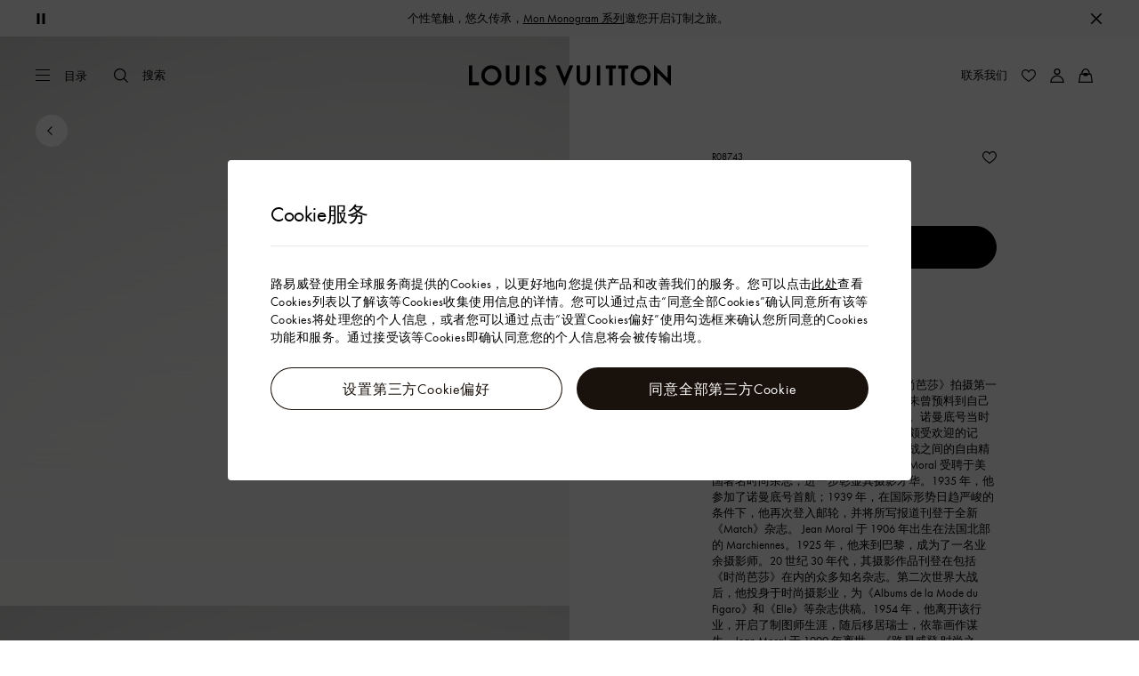

--- FILE ---
content_type: text/html;charset=utf-8
request_url: https://www.louisvuitton.cn/zhs-cn/products/fashion-eye-normandie-nvprod2800091v/R08743
body_size: 188429
content:
<!DOCTYPE html><html  lang="zh-Hans-CN" dir="ltr"><head><meta charset="UTF-8">
<meta name="viewport" content="width=device-width, initial-scale=1, maximum-scale=2, user-scalable=1">
<title>时尚之眼 诺曼底 - LV | 路易威登LOUIS VUITTON官方线上旗舰店</title>
<link rel="preconnect" href="https://api-www.louisvuitton.cn" crossorigin="anonymous">
<link rel="preconnect" href="https://api-cn.louisvuitton.cn" crossorigin="anonymous">
<script type="text/javascript" src="https://tp.louisvuitton.cn/sensorsdata/v1/sensorsdata.min.js" data-hid="sensor_data"></script>
<style>/*! normalize.css v8.0.1 | MIT License | github.com/necolas/normalize.css */html{line-height:1.15;-webkit-text-size-adjust:100%}[dir] body{margin:0}main{display:block}h1{font-size:2em}[dir] h1{margin:.67em 0}hr{box-sizing:content-box;height:0;overflow:visible}pre{font-family:monospace,monospace;font-size:1em}[dir] a{background-color:transparent}abbr[title]{text-decoration:underline;-webkit-text-decoration:underline dotted;text-decoration:underline dotted}[dir] abbr[title]{border-bottom:none}b,strong{font-weight:bolder}code,kbd,samp{font-family:monospace,monospace;font-size:1em}small{font-size:80%}sub,sup{font-size:75%;line-height:0;position:relative;vertical-align:baseline}sub{bottom:-.25em}sup{top:-.5em}[dir] img{border-style:none}button,input,optgroup,select,textarea{font-family:inherit;font-size:100%;line-height:1.15}[dir] button,[dir] input,[dir] optgroup,[dir] select,[dir] textarea{margin:0}button,input{overflow:visible}button,select{text-transform:none}[type=button],[type=reset],[type=submit],button{-webkit-appearance:button}[dir] [type=button]::-moz-focus-inner,[dir] [type=reset]::-moz-focus-inner,[dir] [type=submit]::-moz-focus-inner,[dir] button::-moz-focus-inner{border-style:none;padding:0}[type=button]:-moz-focusring,[type=reset]:-moz-focusring,[type=submit]:-moz-focusring,button:-moz-focusring{outline:1px dotted ButtonText}[dir] fieldset{padding:.35em .75em .625em}legend{box-sizing:border-box;color:inherit;display:table;max-width:100%;white-space:normal}[dir] legend{padding:0}progress{vertical-align:baseline}textarea{overflow:auto}[type=checkbox],[type=radio]{box-sizing:border-box}[dir] [type=checkbox],[dir] [type=radio]{padding:0}[type=number]::-webkit-inner-spin-button,[type=number]::-webkit-outer-spin-button{height:auto}[type=search]{-webkit-appearance:textfield;outline-offset:-2px}[type=search]::-webkit-search-decoration{-webkit-appearance:none}::-webkit-file-upload-button{-webkit-appearance:button;font:inherit}details{display:block}summary{display:list-item}[hidden],template{display:none}</style>
<style>.vc-base-icon{display:inline-block;stroke:currentColor;stroke-width:2;fill:none}.vc-header{display:grid;grid-gap:4px;align-items:center;height:30px}[dir] .vc-header{margin-top:10px;padding-left:10px;padding-right:10px}.vc-header.is-lg{font-size:var(--vc-text-lg)}.vc-header.is-xl{font-size:var(--vc-text-xl)}.vc-header.is-2xl{font-size:var(--vc-text-2xl)}.vc-header .vc-next,.vc-header .vc-prev,.vc-header .vc-title{align-items:center;display:flex;grid-row:1;pointer-events:auto;-webkit-user-select:none;-moz-user-select:none;user-select:none}[dir] .vc-header .vc-next,[dir] .vc-header .vc-prev,[dir] .vc-header .vc-title{border:0;border-radius:var(--vc-rounded);cursor:pointer}.vc-header .vc-title{color:var(--vc-header-title-color);font-weight:var(--vc-font-semibold);grid-column:title;line-height:30px;white-space:nowrap}[dir] .vc-header .vc-title{margin:0;padding:0 8px}.vc-header .vc-title:hover{opacity:.75}.vc-header .vc-arrow{align-items:center;color:var(--vc-header-arrow-color);display:flex;height:30px;justify-content:center;width:28px}[dir] .vc-header .vc-arrow{margin:0;padding:0}[dir] .vc-header .vc-arrow:hover{background:var(--vc-header-arrow-hover-bg)}.vc-header .vc-arrow:disabled{opacity:.25;pointer-events:none}.vc-header .vc-prev{grid-column:prev}.vc-header .vc-next{grid-column:next}.vc-day{min-height:32px;position:relative;z-index:1}.vc-monthly .is-not-in-month *{opacity:0;pointer-events:none}.vc-day-layer{bottom:0;pointer-events:none;position:absolute;top:0}[dir] .vc-day-layer{left:0;right:0}.vc-day-box-center-center{align-items:center;display:flex;justify-content:center}[dir] .vc-day-box-center-center{transform-origin:50% 50%}.vc-day-box-left-center{align-items:center;display:flex;justify-content:flex-start}[dir=ltr] .vc-day-box-left-center{transform-origin:0 50%}[dir=rtl] .vc-day-box-left-center{transform-origin:100% 50%}.vc-day-box-right-center{align-items:center;display:flex;justify-content:flex-end}[dir=ltr] .vc-day-box-right-center{transform-origin:100% 50%}[dir=rtl] .vc-day-box-right-center{transform-origin:0 50%}.vc-day-box-center-bottom{align-items:flex-end;display:flex;justify-content:center}.vc-day-content{align-items:center;display:flex;font-size:var(--vc-text-sm);font-weight:var(--vc-font-medium);height:28px;justify-content:center;line-height:28px;-webkit-user-select:none;-moz-user-select:none;user-select:none;width:28px}[dir] .vc-day-content{border-radius:var(--vc-rounded-full);cursor:pointer}[dir] .vc-day-content:hover{background-color:var(--vc-day-content-hover-bg)}.vc-day-content.vc-disabled{color:var(--vc-day-content-disabled-color)}.vc-content:not(.vc-base){color:var(--vc-content-color);font-weight:var(--vc-font-bold)}.vc-highlights{overflow:hidden;pointer-events:none;z-index:-1}.vc-highlight{height:28px;width:28px}.vc-highlight.vc-highlight-base-start{width:50%!important}[dir] .vc-highlight.vc-highlight-base-start{border-radius:0!important}[dir=ltr] .vc-highlight.vc-highlight-base-start{border-right-width:0!important}[dir=rtl] .vc-highlight.vc-highlight-base-start{border-left-width:0!important}.vc-highlight.vc-highlight-base-end{width:50%!important}[dir] .vc-highlight.vc-highlight-base-end{border-radius:0!important}[dir=ltr] .vc-highlight.vc-highlight-base-end{border-left-width:0!important}[dir=rtl] .vc-highlight.vc-highlight-base-end{border-right-width:0!important}.vc-highlight.vc-highlight-base-middle{width:100%}[dir] .vc-highlight.vc-highlight-base-middle{border-left-width:0!important;border-radius:0!important;border-right-width:0!important;margin:0 -1px}[dir] .vc-highlight-bg-none,[dir] .vc-highlight-bg-outline{background-color:var(--vc-highlight-outline-bg);border:2px solid;border-color:var(--vc-highlight-outline-border);border-radius:var(--vc-rounded-full)}[dir] .vc-highlight-bg-light{background-color:var(--vc-highlight-light-bg);border-radius:var(--vc-rounded-full)}[dir] .vc-highlight-bg-solid{background-color:var(--vc-highlight-solid-bg);border-radius:var(--vc-rounded-full)}.vc-highlight-content-none,.vc-highlight-content-outline{color:var(--vc-highlight-outline-content-color);font-weight:var(--vc-font-bold)}.vc-highlight-content-light{color:var(--vc-highlight-light-content-color);font-weight:var(--vc-font-bold)}.vc-highlight-content-solid{color:var(--vc-highlight-solid-content-color);font-weight:var(--vc-font-bold)}.vc-dots{align-items:center;display:flex;justify-content:center}.vc-dot{height:5px;width:5px}[dir] .vc-dot{border-radius:9999px;transition:var(--vc-day-content-transition)}[dir=ltr] .vc-dot:not(:last-child){margin-right:3px}[dir=rtl] .vc-dot:not(:last-child){margin-left:3px}.vc-bars{align-items:center;display:flex;justify-content:flex-start;width:75%}.vc-bar{flex-grow:1;height:3px}[dir] .vc-bar{transition:var(--vc-day-content-transition)}[dir] .vc-dot{background-color:var(--vc-dot-bg)}[dir] .vc-bar{background-color:var(--vc-bar-bg)}.vc-pane{min-width:250px}.vc-weeknumber{align-items:center;display:flex;justify-content:center;position:absolute}[dir=ltr] .vc-weeknumber.is-left{left:calc(var(--vc-weeknumber-offset-inside)*-1)}[dir=ltr] .vc-weeknumber.is-right,[dir=rtl] .vc-weeknumber.is-left{right:calc(var(--vc-weeknumber-offset-inside)*-1)}[dir=rtl] .vc-weeknumber.is-right{left:calc(var(--vc-weeknumber-offset-inside)*-1)}[dir=ltr] .vc-weeknumber.is-left-outside{left:calc(var(--vc-weeknumber-offset-outside)*-1)}[dir=ltr] .vc-weeknumber.is-right-outside,[dir=rtl] .vc-weeknumber.is-left-outside{right:calc(var(--vc-weeknumber-offset-outside)*-1)}[dir=rtl] .vc-weeknumber.is-right-outside{left:calc(var(--vc-weeknumber-offset-outside)*-1)}.vc-weeknumber-content{align-items:center;color:var(--vc-weeknumber-color);display:flex;font-size:var(--vc-text-xs);font-style:italic;font-weight:var(--vc-font-medium);height:28px;justify-content:center;-webkit-user-select:none;-moz-user-select:none;user-select:none;width:28px}[dir] .vc-weeknumber-content{margin-top:2px}.vc-weeks{position:relative;-webkit-overflow-scrolling:touch;min-width:232px}[dir] .vc-weeks{padding:6px}[dir=ltr] .vc-weeks.vc-show-weeknumbers-left{margin-left:var(--vc-weeknumber-offset-inside)}[dir=ltr] .vc-weeks.vc-show-weeknumbers-right,[dir=rtl] .vc-weeks.vc-show-weeknumbers-left{margin-right:var(--vc-weeknumber-offset-inside)}[dir=rtl] .vc-weeks.vc-show-weeknumbers-right{margin-left:var(--vc-weeknumber-offset-inside)}.vc-weekday{color:var(--vc-weekday-color);font-size:var(--vc-text-sm);font-weight:var(--vc-font-bold);line-height:14px;-webkit-user-select:none;-moz-user-select:none;user-select:none}[dir] .vc-weekday{cursor:default;padding-bottom:8px;padding-top:4px;text-align:center}.vc-week,.vc-weekdays{display:grid;grid-template-columns:repeat(7,1fr);position:relative}.vc-popover-content-wrapper{--popover-horizontal-content-offset:8px;--popover-vertical-content-offset:10px;--popover-caret-horizontal-offset:18px;--popover-caret-vertical-offset:8px;display:block;outline:none;position:absolute;z-index:10}.vc-popover-content-wrapper:not(.is-interactive){pointer-events:none}.vc-popover-content{color:var(--vc-popover-content-color);font-weight:var(--vc-font-medium);outline:none;position:relative;z-index:10}[dir] .vc-popover-content{background-color:var(--vc-popover-content-bg);border:1px solid;border-color:var(--vc-popover-content-border);border-radius:var(--vc-rounded-lg);box-shadow:var(--vc-shadow-lg);padding:4px}[dir] .vc-popover-content.direction-bottom{margin-top:var(--popover-vertical-content-offset)}[dir] .vc-popover-content.direction-top{margin-bottom:var(--popover-vertical-content-offset)}[dir=ltr] .vc-popover-content.direction-left{margin-right:var(--popover-horizontal-content-offset)}[dir=ltr] .vc-popover-content.direction-right,[dir=rtl] .vc-popover-content.direction-left{margin-left:var(--popover-horizontal-content-offset)}[dir=rtl] .vc-popover-content.direction-right{margin-right:var(--popover-horizontal-content-offset)}.vc-popover-caret{content:"";display:block;height:12px;position:absolute;width:12px;z-index:-1}[dir] .vc-popover-caret{background-color:inherit;border-top:inherit}[dir=ltr] .vc-popover-caret{border-left:inherit}[dir=rtl] .vc-popover-caret{border-right:inherit}.vc-popover-caret.direction-bottom{top:0}[dir=ltr] .vc-popover-caret.direction-bottom.align-left{transform:translateY(-50%) rotate(45deg)}[dir=rtl] .vc-popover-caret.direction-bottom.align-left{transform:translateY(-50%) rotate(-45deg)}[dir=ltr] .vc-popover-caret.direction-bottom.align-center{transform:translate(-50%) translateY(-50%) rotate(45deg)}[dir=rtl] .vc-popover-caret.direction-bottom.align-center{transform:translate(50%) translateY(-50%) rotate(-45deg)}[dir=ltr] .vc-popover-caret.direction-bottom.align-right{transform:translateY(-50%) rotate(45deg)}[dir=rtl] .vc-popover-caret.direction-bottom.align-right{transform:translateY(-50%) rotate(-45deg)}.vc-popover-caret.direction-top{top:100%}[dir=ltr] .vc-popover-caret.direction-top.align-left{transform:translateY(-50%) rotate(-135deg)}[dir=rtl] .vc-popover-caret.direction-top.align-left{transform:translateY(-50%) rotate(135deg)}[dir=ltr] .vc-popover-caret.direction-top.align-center{transform:translate(-50%) translateY(-50%) rotate(-135deg)}[dir=rtl] .vc-popover-caret.direction-top.align-center{transform:translate(50%) translateY(-50%) rotate(135deg)}[dir=ltr] .vc-popover-caret.direction-top.align-right{transform:translateY(-50%) rotate(-135deg)}[dir=rtl] .vc-popover-caret.direction-top.align-right{transform:translateY(-50%) rotate(135deg)}[dir=ltr] .vc-popover-caret.direction-left{left:100%}[dir=rtl] .vc-popover-caret.direction-left{right:100%}[dir=ltr] .vc-popover-caret.direction-left.align-top{transform:translate(-50%) rotate(135deg)}[dir=rtl] .vc-popover-caret.direction-left.align-top{transform:translate(50%) rotate(-135deg)}[dir=ltr] .vc-popover-caret.direction-left.align-middle{transform:translateY(-50%) translate(-50%) rotate(135deg)}[dir=rtl] .vc-popover-caret.direction-left.align-middle{transform:translateY(-50%) translate(50%) rotate(-135deg)}[dir=ltr] .vc-popover-caret.direction-left.align-bottom{transform:translate(-50%) rotate(135deg)}[dir=rtl] .vc-popover-caret.direction-left.align-bottom{transform:translate(50%) rotate(-135deg)}[dir=ltr] .vc-popover-caret.direction-right{left:0}[dir=rtl] .vc-popover-caret.direction-right{right:0}[dir=ltr] .vc-popover-caret.direction-right.align-top{transform:translate(-50%) rotate(-45deg)}[dir=rtl] .vc-popover-caret.direction-right.align-top{transform:translate(50%) rotate(45deg)}[dir=ltr] .vc-popover-caret.direction-right.align-middle{transform:translateY(-50%) translate(-50%) rotate(-45deg)}[dir=rtl] .vc-popover-caret.direction-right.align-middle{transform:translateY(-50%) translate(50%) rotate(45deg)}[dir=ltr] .vc-popover-caret.direction-right.align-bottom{transform:translate(-50%) rotate(-45deg)}[dir=rtl] .vc-popover-caret.direction-right.align-bottom{transform:translate(50%) rotate(45deg)}[dir=ltr] .vc-popover-caret.align-left{left:var(--popover-caret-horizontal-offset)}[dir=rtl] .vc-popover-caret.align-left{right:var(--popover-caret-horizontal-offset)}[dir=ltr] .vc-popover-caret.align-center{left:50%}[dir=rtl] .vc-popover-caret.align-center{right:50%}[dir=ltr] .vc-popover-caret.align-right{right:var(--popover-caret-horizontal-offset)}[dir=rtl] .vc-popover-caret.align-right{left:var(--popover-caret-horizontal-offset)}.vc-popover-caret.align-top{top:var(--popover-caret-vertical-offset)}.vc-popover-caret.align-middle{top:50%}.vc-popover-caret.align-bottom{bottom:var(--popover-caret-vertical-offset)}.vc-nav-header{display:flex;justify-content:space-between}.vc-nav-arrow,.vc-nav-item,.vc-nav-title{font-size:var(--vc-text-sm);-webkit-user-select:none;-moz-user-select:none;user-select:none;white-space:nowrap}[dir] .vc-nav-arrow,[dir] .vc-nav-item,[dir] .vc-nav-title{border:0;border-radius:var(--vc-rounded);cursor:pointer;margin:0}[dir] .vc-nav-arrow:hover,[dir] .vc-nav-item:hover,[dir] .vc-nav-title:hover{background-color:var(--vc-nav-hover-bg)}.vc-nav-arrow:disabled,.vc-nav-item:disabled,.vc-nav-title:disabled{opacity:.25;pointer-events:none}.vc-nav-title{color:var(--vc-nav-title-color);font-weight:var(--vc-font-bold);height:30px;line-height:var(--vc-leading-snug)}[dir] .vc-nav-title{padding:0 6px}.vc-nav-arrow{align-items:center;color:var(--vc-header-arrow-color);display:flex;height:30px;justify-content:center;width:26px}[dir] .vc-nav-arrow{padding:0}.vc-nav-items{display:grid;grid-template-columns:repeat(3,1fr);grid-row-gap:2px;grid-column-gap:5px}[dir] .vc-nav-items{margin-top:2px}.vc-nav-item{font-weight:var(--vc-font-semibold);line-height:var(--vc-leading-snug);width:48px}[dir] .vc-nav-item{padding:6px 0;text-align:center}.vc-nav-item.is-active{color:var(--vc-nav-item-active-color);font-weight:var(--vc-font-bold)}[dir] .vc-nav-item.is-active{background-color:var(--vc-nav-item-active-bg)}[dir] .vc-nav-item.is-active:not(:focus){box-shadow:var(--vc-nav-item-active-box-shadow)}.vc-nav-item.is-current{color:var(--vc-nav-item-current-color)}.vc-day-popover-row{align-items:center;display:flex}[dir] .vc-day-popover-row{transition:var(--vc-day-content-transition)}.vc-day-popover-row-indicator{align-items:center;display:flex;flex-grow:0;justify-content:center;width:15px}[dir] .vc-day-popover-row-indicator span{transition:var(--vc-day-content-transition)}.vc-day-popover-row-label{align-items:center;display:flex;flex-grow:1;flex-wrap:none;font-size:var(--vc-text-xs);line-height:var(--vc-leading-normal);width:-moz-max-content;width:max-content}[dir] .vc-day-popover-row-label{margin-left:4px;margin-right:4px}.vc-day-popover-row-highlight{height:5px;width:8px}[dir] .vc-day-popover-row-highlight{border-radius:3px}.vc-day-popover-row-bar{height:3px;width:10px}.vc-pane-container{position:relative;width:100%}.vc-pane-container.in-transition{overflow:hidden}.vc-pane-layout{display:grid}.vc-pane-header-wrapper{pointer-events:none;position:absolute;top:0;width:100%}.vc-day-popover-container{font-size:var(--vc-text-xs);font-weight:var(--vc-font-medium)}.vc-day-popover-header{color:var(--vc-day-popover-header-color);font-size:var(--vc-text-xs);font-weight:var(--vc-font-semibold)}[dir] .vc-day-popover-header{text-align:center}.vc-base-select{position:relative}.vc-base-select select{-webkit-appearance:none;-moz-appearance:none;appearance:none;color:var(--vc-select-color);display:block;font-size:var(--vc-text-base);font-weight:var(--vc-font-medium);height:30px;line-height:var(--leading-none);text-indent:0;width:-moz-max-content;width:max-content}[dir] .vc-base-select select{background-color:transparent;background-image:none;border-radius:var(--vc-rounded);cursor:pointer;margin:0;padding:0 4px;text-align:center}[dir] .vc-base-select select:hover{background-color:var(--vc-select-hover-bg)}[dir=ltr] .vc-base-select select.vc-has-icon{padding:0 24px 0 10px}[dir=rtl] .vc-base-select select.vc-has-icon{padding:0 10px 0 24px}.vc-base-select select.vc-small{font-size:var(--vc-text-sm)}[dir] .vc-base-select select.vc-small.vc-has-icon{padding:0 20px 0 8}[dir=ltr] .vc-base-select select.vc-align-left{text-align:left}[dir=ltr] .vc-base-select select.vc-align-right,[dir=rtl] .vc-base-select select.vc-align-left{text-align:right}[dir=rtl] .vc-base-select select.vc-align-right{text-align:left}.vc-base-select .vc-base-icon{opacity:.6;pointer-events:none;position:absolute;top:6px}[dir=ltr] .vc-base-select .vc-base-icon{right:4px}[dir=rtl] .vc-base-select .vc-base-icon{left:4px}.vc-time-picker{align-items:center;display:flex;flex-direction:column}[dir] .vc-time-picker{padding:8px 4px}.vc-time-picker.vc-invalid{opacity:.5;pointer-events:none}[dir] .vc-time-picker.vc-attached{border-top:1px solid var(--vc-time-picker-border)}[dir] .vc-time-picker>*+*{margin-top:4px}.vc-time-header{align-items:center;display:flex;font-size:var(--vc-text-sm);font-weight:var(--vc-font-semibold);line-height:21px;text-transform:uppercase}[dir] .vc-time-header{margin-top:-4px;padding-left:4px;padding-right:4px}.vc-time-select-group{align-items:center;display:inline-flex}[dir] .vc-time-select-group{background:var(--vc-time-select-group-bg);border:1px solid var(--vc-time-select-group-border);border-radius:var(--vc-rounded-md);padding:0 4px}.vc-time-select-group .vc-base-icon{color:var(--vc-time-select-group-icon-color)}[dir=ltr] .vc-time-select-group .vc-base-icon{margin-right:4px}[dir=rtl] .vc-time-select-group .vc-base-icon{margin-left:4px}.vc-time-weekday{color:var(--vc-time-weekday-color);letter-spacing:var(--tracking-wide)}.vc-time-month{color:var(--vc-time-month-color)}[dir=ltr] .vc-time-month{margin-left:8px}[dir=rtl] .vc-time-month{margin-right:8px}.vc-time-day{color:var(--vc-time-day-color)}[dir=ltr] .vc-time-day{margin-left:4px}[dir=rtl] .vc-time-day{margin-right:4px}.vc-time-year{color:var(--vc-time-year-color)}[dir=ltr] .vc-time-year{margin-left:8px}[dir=rtl] .vc-time-year{margin-right:8px}[dir=ltr] .vc-time-colon{margin:0 1px 2px 2px}[dir=rtl] .vc-time-colon{margin:0 2px 2px 1px}[dir=ltr] .vc-time-decimal{margin:0 0 0 1px}[dir=rtl] .vc-time-decimal{margin:0 1px 0 0}[dir] .vc-none-enter-active,[dir] .vc-none-leave-active{transition-duration:0s}.vc-fade-enter-active,.vc-fade-leave-active,.vc-slide-down-enter-active,.vc-slide-down-leave-active,.vc-slide-fade-enter-active,.vc-slide-fade-leave-active,.vc-slide-left-enter-active,.vc-slide-left-leave-active,.vc-slide-right-enter-active,.vc-slide-right-leave-active,.vc-slide-up-enter-active,.vc-slide-up-leave-active{backface-visibility:hidden;pointer-events:none;transition:transform var(--vc-slide-duration) var(--vc-slide-timing),opacity var(--vc-slide-duration) var(--vc-slide-timing)}[dir] .vc-fade-enter-active,[dir] .vc-fade-leave-active,[dir] .vc-slide-down-enter-active,[dir] .vc-slide-down-leave-active,[dir] .vc-slide-fade-enter-active,[dir] .vc-slide-fade-leave-active,[dir] .vc-slide-left-enter-active,[dir] .vc-slide-left-leave-active,[dir] .vc-slide-right-enter-active,[dir] .vc-slide-right-leave-active,[dir] .vc-slide-up-enter-active,[dir] .vc-slide-up-leave-active{transition:transform var(--vc-slide-duration) var(--vc-slide-timing),opacity var(--vc-slide-duration) var(--vc-slide-timing)}.vc-fade-leave-active,.vc-none-leave-active,.vc-slide-down-leave-active,.vc-slide-left-leave-active,.vc-slide-right-leave-active,.vc-slide-up-leave-active{position:absolute!important;width:100%}.vc-fade-enter-from,.vc-fade-leave-to,.vc-none-enter-from,.vc-none-leave-to,.vc-slide-down-enter-from,.vc-slide-down-leave-to,.vc-slide-fade-enter-from,.vc-slide-fade-leave-to,.vc-slide-left-enter-from,.vc-slide-left-leave-to,.vc-slide-right-enter-from,.vc-slide-right-leave-to,.vc-slide-up-enter-from,.vc-slide-up-leave-to{opacity:0}[dir] .vc-slide-fade-enter-from.direction-left,[dir] .vc-slide-fade-leave-to.direction-left,[dir] .vc-slide-left-enter-from,[dir] .vc-slide-right-leave-to{transform:translate(var(--vc-slide-translate))}[dir=ltr] .vc-slide-fade-enter-from.direction-right,[dir=ltr] .vc-slide-fade-leave-to.direction-right,[dir=ltr] .vc-slide-left-leave-to,[dir=ltr] .vc-slide-right-enter-from{transform:translate(calc(var(--vc-slide-translate)*-1))}[dir=rtl] .vc-slide-fade-enter-from.direction-right,[dir=rtl] .vc-slide-fade-leave-to.direction-right,[dir=rtl] .vc-slide-left-leave-to,[dir=rtl] .vc-slide-right-enter-from{transform:translate(calc((-1*var(--vc-slide-translate))*-1))}[dir] .vc-slide-down-leave-to,[dir] .vc-slide-fade-enter-from.direction-top,[dir] .vc-slide-fade-leave-to.direction-top,[dir] .vc-slide-up-enter-from{transform:translateY(var(--vc-slide-translate))}[dir] .vc-slide-down-enter-from,[dir] .vc-slide-fade-enter-from.direction-bottom,[dir] .vc-slide-fade-leave-to.direction-bottom,[dir] .vc-slide-up-leave-to{transform:translateY(calc(var(--vc-slide-translate)*-1))}:root{--vc-white:#fff;--vc-black:#000;--vc-gray-50:#f8fafc;--vc-gray-100:#f1f5f9;--vc-gray-200:#e2e8f0;--vc-gray-300:#cbd5e1;--vc-gray-400:#94a3b8;--vc-gray-500:#64748b;--vc-gray-600:#475569;--vc-gray-700:#334155;--vc-gray-800:#1e293b;--vc-gray-900:#0f172a;--vc-font-family:BlinkMacSystemFont,-apple-system,"Segoe UI","Roboto","Oxygen","Ubuntu","Cantarell","Fira Sans","Droid Sans","Helvetica Neue","Helvetica","Arial",sans-serif;--vc-font-normal:400;--vc-font-medium:500;--vc-font-semibold:600;--vc-font-bold:700;--vc-text-2xs:10px;--vc-text-xs:12px;--vc-text-sm:14px;--vc-text-base:16px;--vc-text-lg:18px;--vc-text-xl:20px;--vc-text-2xl:24px;--vc-leading-none:1;--vc-leading-tight:1.25;--vc-leading-snug:1.375;--vc-leading-normal:1.5;--vc-rounded:.25rem;--vc-rounded-md:.375rem;--vc-rounded-lg:.5rem;--vc-rounded-full:9999px;--vc-shadow:0 1px 3px 0 rgba(0,0,0,.1),0 1px 2px 0 rgba(0,0,0,.06);--vc-shadow-lg:0 10px 15px -3px rgba(0,0,0,.1),0 4px 6px -2px rgba(0,0,0,.05);--vc-shadow-inner:inset 0 2px 4px 0 rgba(0,0,0,.06);--vc-slide-translate:22px;--vc-slide-duration:.15s;--vc-slide-timing:ease;--vc-day-content-transition:all .13s ease-in;--vc-weeknumber-offset-inside:26px;--vc-weeknumber-offset-outside:34px}.vc-gray{--vc-accent-50:var(--vc-gray-50);--vc-accent-100:var(--vc-gray-100);--vc-accent-200:var(--vc-gray-200);--vc-accent-300:var(--vc-gray-300);--vc-accent-400:var(--vc-gray-400);--vc-accent-500:var(--vc-gray-500);--vc-accent-600:var(--vc-gray-600);--vc-accent-700:var(--vc-gray-700);--vc-accent-800:var(--vc-gray-800);--vc-accent-900:var(--vc-gray-900)}.vc-red{--vc-accent-50:#fef2f2;--vc-accent-100:#fee2e2;--vc-accent-200:#fecaca;--vc-accent-300:#fca5a5;--vc-accent-400:#f87171;--vc-accent-500:#ef4444;--vc-accent-600:#dc2626;--vc-accent-700:#b91c1c;--vc-accent-800:#991b1b;--vc-accent-900:#7f1d1d}.vc-orange{--vc-accent-50:#fff7ed;--vc-accent-100:#ffedd5;--vc-accent-200:#fed7aa;--vc-accent-300:#fdba74;--vc-accent-400:#fb923c;--vc-accent-500:#f97316;--vc-accent-600:#ea580c;--vc-accent-700:#c2410c;--vc-accent-800:#9a3412;--vc-accent-900:#7c2d12}.vc-yellow{--vc-accent-50:#fefce8;--vc-accent-100:#fef9c3;--vc-accent-200:#fef08a;--vc-accent-300:#fde047;--vc-accent-400:#facc15;--vc-accent-500:#eab308;--vc-accent-600:#ca8a04;--vc-accent-700:#a16207;--vc-accent-800:#854d0e;--vc-accent-900:#713f12}.vc-green{--vc-accent-50:#f0fdf4;--vc-accent-100:#dcfce7;--vc-accent-200:#bbf7d0;--vc-accent-300:#86efac;--vc-accent-400:#4ade80;--vc-accent-500:#22c55e;--vc-accent-600:#16a34a;--vc-accent-700:#15803d;--vc-accent-800:#166534;--vc-accent-900:#14532d}.vc-teal{--vc-accent-50:#f0fdfa;--vc-accent-100:#ccfbf1;--vc-accent-200:#99f6e4;--vc-accent-300:#5eead4;--vc-accent-400:#2dd4bf;--vc-accent-500:#14b8a6;--vc-accent-600:#0d9488;--vc-accent-700:#0f766e;--vc-accent-800:#115e59;--vc-accent-900:#134e4a}.vc-blue{--vc-accent-50:#eff6ff;--vc-accent-100:#dbeafe;--vc-accent-200:#bfdbfe;--vc-accent-300:#93c5fd;--vc-accent-400:#60a5fa;--vc-accent-500:#3b82f6;--vc-accent-600:#2563eb;--vc-accent-700:#1d4ed8;--vc-accent-800:#1e40af;--vc-accent-900:#1e3a8a}.vc-indigo{--vc-accent-50:#eef2ff;--vc-accent-100:#e0e7ff;--vc-accent-200:#c7d2fe;--vc-accent-300:#a5b4fc;--vc-accent-400:#818cf8;--vc-accent-500:#6366f1;--vc-accent-600:#4f46e5;--vc-accent-700:#4338ca;--vc-accent-800:#3730a3;--vc-accent-900:#312e81}.vc-purple{--vc-accent-50:#faf5ff;--vc-accent-100:#f3e8ff;--vc-accent-200:#e9d5ff;--vc-accent-300:#d8b4fe;--vc-accent-400:#c084fc;--vc-accent-500:#a855f7;--vc-accent-600:#9333ea;--vc-accent-700:#7e22ce;--vc-accent-800:#6b21a8;--vc-accent-900:#581c87}.vc-pink{--vc-accent-50:#fdf2f8;--vc-accent-100:#fce7f3;--vc-accent-200:#fbcfe8;--vc-accent-300:#f9a8d4;--vc-accent-400:#f472b6;--vc-accent-500:#ec4899;--vc-accent-600:#db2777;--vc-accent-700:#be185d;--vc-accent-800:#9d174d;--vc-accent-900:#831843}.vc-focus:focus-within{outline:0}[dir] .vc-focus:focus-within{box-shadow:var(--vc-focus-ring)}.vc-light{--vc-color:var(--vc-gray-900);--vc-bg:var(--vc-white);--vc-border:var(--vc-gray-300);--vc-hover-bg:rgba(204,214,224,.3);--vc-focus-ring:0 0 0 2px rgba(59,131,246,.4);--vc-header-arrow-color:var(--vc-gray-500);--vc-header-arrow-hover-bg:var(--vc-gray-200);--vc-header-title-color:var(--vc-gray-900);--vc-weekday-color:var(--vc-gray-500);--vc-weeknumber-color:var(--vc-gray-400);--vc-nav-hover-bg:var(--vc-gray-200);--vc-nav-title-color:var(--vc-gray-900);--vc-nav-item-hover-box-shadow:none;--vc-nav-item-active-color:var(--vc-white);--vc-nav-item-active-bg:var(--vc-accent-500);--vc-nav-item-active-box-shadow:var(--vc-shadow);--vc-nav-item-current-color:var(--vc-accent-600);--vc-day-popover-container-color:var(--vc-white);--vc-day-popover-container-bg:var(--vc-gray-800);--vc-day-popover-container-border:var(--vc-gray-700);--vc-day-popover-header-color:var(--vc-gray-700);--vc-popover-content-color:var(--vc-gray-900);--vc-popover-content-bg:var(--vc-gray-50);--vc-popover-content-border:var(--vc-gray-300);--vc-time-picker-border:var(--vc-gray-300);--vc-time-weekday-color:var(--vc-gray-700);--vc-time-month-color:var(--vc-accent-600);--vc-time-day-color:var(--vc-accent-600);--vc-time-year-color:var(--vc-gray-500);--vc-time-select-group-bg:var(--vc-gray-50);--vc-time-select-group-border:var(--vc-gray-300);--vc-time-select-group-icon-color:var(--vc-accent-500);--vc-select-color:var(--vc-gray-900);--vc-select-bg:var(--vg-gray-50);--vc-select-hover-bg:var(--vc-gray-100);--vc-select-border:var(--vc-gray-300);--vc-day-content-hover-bg:var(--vc-hover-bg);--vc-day-content-disabled-color:var(--vc-gray-400)}.vc-light .vc-attr,.vc-light.vc-attr{--vc-content-color:var(--vc-accent-600);--vc-highlight-outline-bg:var(--vc-white);--vc-highlight-outline-border:var(--vc-accent-600);--vc-highlight-outline-content-color:var(--vc-accent-700);--vc-highlight-light-bg:var(--vc-accent-200);--vc-highlight-light-content-color:var(--vc-accent-900);--vc-highlight-solid-bg:var(--vc-accent-600);--vc-highlight-solid-content-color:var(--vc-white);--vc-dot-bg:var(--vc-accent-600);--vc-bar-bg:var(--vc-accent-600)}.vc-dark{--vc-color:var(--vc-white);--vc-bg:var(--vc-gray-900);--vc-border:var(--vc-gray-700);--vc-hover-bg:rgba(114,129,151,.3);--vc-focus-ring:0 0 0 2px rgba(59,130,246,.7);--vc-header-arrow-color:var(--vc-gray-300);--vc-header-arrow-hover-bg:var(--vc-gray-800);--vc-header-title-color:var(--vc-gray-100);--vc-weekday-color:var(--vc-accent-200);--vc-weeknumber-color:var(--vc-gray-500);--vc-nav-hover-bg:var(--vc-gray-700);--vc-nav-title-color:var(--vc-gray-100);--vc-nav-item-hover-box-shadow:none;--vc-nav-item-active-color:var(--vc-white);--vc-nav-item-active-bg:var(--vc-accent-500);--vc-nav-item-active-box-shadow:none;--vc-nav-item-current-color:var(--vc-accent-400);--vc-day-popover-container-color:var(--vc-gray-800);--vc-day-popover-container-bg:var(--vc-white);--vc-day-popover-container-border:var(--vc-gray-100);--vc-day-popover-header-color:var(--vc-gray-300);--vc-popover-content-color:var(--vc-white);--vc-popover-content-bg:var(--vc-gray-800);--vc-popover-content-border:var(--vc-gray-700);--vc-time-picker-border:var(--vc-gray-700);--vc-time-weekday-color:var(--vc-gray-400);--vc-time-month-color:var(--vc-accent-400);--vc-time-day-color:var(--vc-accent-400);--vc-time-year-color:var(--vc-gray-500);--vc-time-select-group-bg:var(--vc-gray-700);--vc-time-select-group-border:var(--vc-gray-500);--vc-time-select-group-icon-color:var(--vc-accent-400);--vc-select-color:var(--vc-gray-200);--vc-select-bg:var(--vc-gray-700);--vc-select-hover-bg:var(--vc-gray-600);--vc-select-border:var(--vc-gray-500);--vc-day-content-hover-bg:var(--vc-hover-bg);--vc-day-content-disabled-color:var(--vc-gray-600)}.vc-dark .vc-attr,.vc-dark.vc-attr{--vc-content-color:var(--vc-accent-500);--vc-highlight-outline-bg:var(--vc-gray-900);--vc-highlight-outline-border:var(--vc-accent-300);--vc-highlight-outline-content-color:var(--vc-accent-200);--vc-highlight-light-bg:var(--vc-accent-800);--vc-highlight-light-content-color:var(--vc-accent-100);--vc-highlight-solid-bg:var(--vc-accent-500);--vc-highlight-solid-content-color:var(--vc-white);--vc-dot-bg:var(--vc-accent-500);--vc-bar-bg:var(--vc-accent-500)}.vc-container{color:var(--vc-color);display:inline-flex;font-family:var(--vc-font-family);height:-moz-max-content;height:max-content;position:relative;width:-moz-max-content;width:max-content;-webkit-font-smoothing:antialiased;-moz-osx-font-smoothing:grayscale;-webkit-tap-highlight-color:transparent}[dir] .vc-container{background-color:var(--vc-bg)}.vc-container,.vc-container *{box-sizing:border-box}.vc-container :focus,.vc-container:focus{outline:none}[dir] .vc-container .vc-container{border:none}[dir] .vc-bordered{border:1px solid;border-color:var(--vc-border);border-radius:var(--vc-rounded-lg)}.vc-expanded{min-width:100%}[dir] .vc-transparent{background-color:transparent}[dir] .vc-date-picker-content{background-color:var(--vc-bg);padding:0}[dir] .vc-date-picker-content .vc-container{border:0}</style>
<style>@charset "UTF-8";:root{--vh:1vh;--banner-height:0px;--focus-outline-offset:1px;--product-picture-background:url([data-uri])}.lv-list{list-style:none}[dir] .lv-list{margin:0;padding:0}.lv-gutters{box-sizing:border-box}[dir] .lv-gutters{padding-left:6.4vw;padding-right:6.4vw}@media screen and (min-width:48rem){[dir] .lv-gutters{padding-left:3.125vw;padding-right:3.125vw}}@media screen and (min-width:64rem){[dir] .lv-gutters{padding-left:4.6875vw;padding-right:4.6875vw}}@media screen and (min-width:90rem){[dir] .lv-gutters{padding-left:8.3333333333vw;padding-right:8.3333333333vw}}.lv-gutters-small{box-sizing:border-box}[dir] .lv-gutters-small{padding-left:6.4vw;padding-right:6.4vw}@media screen and (min-width:48rem){[dir] .lv-gutters-small{padding-left:3.125vw;padding-right:3.125vw}}@media screen and (min-width:64rem){[dir] .lv-gutters-small{padding-left:3.125vw;padding-right:3.125vw}}@media screen and (min-width:90rem){[dir] .lv-gutters-small{padding-left:3.3333333333vw;padding-right:3.3333333333vw}}.lv-medium-only{display:none}@media screen and (min-width:48rem){.lv-medium-only{display:block}}.lv-small-only{display:block}@media screen and (min-width:48rem){.lv-small-only{display:none}}.lv-fullheight{min-height:100vh}.lv-map{width:100%}.lv-map,.lv-map>div{height:100%}.lv-sticky>*{position:fixed!important;z-index:3}[dir] .lv-sticky>*{left:0;right:0}html[dir] .nuxt-progress{left:0!important;right:auto!important}@font-face{font-display:swap;font-family:Louis Vuitton Web;font-style:normal;font-weight:300;src:url(/fonts/bin/LouisVuitton-Light.woff2) format("woff2"),url(/fonts/bin/LouisVuitton-Light.woff) format("woff")}@font-face{font-display:swap;font-family:Louis Vuitton Web;font-style:italic;font-weight:300;src:url(/fonts/bin/LouisVuitton-LightOblique.woff2) format("woff2"),url(/fonts/bin/LouisVuitton-LightOblique.woff) format("woff")}@font-face{font-display:swap;font-family:Louis Vuitton Web;font-style:normal;font-weight:400;src:url(/fonts/bin/LouisVuitton-Regular.woff2) format("woff2"),url(/fonts/bin/LouisVuitton-Regular.woff) format("woff")}@font-face{font-display:swap;font-family:Louis Vuitton Web;font-style:italic;font-weight:400;src:url(/fonts/bin/LouisVuitton-Oblique.woff2) format("woff2"),url(/fonts/bin/LouisVuitton-Oblique.woff) format("woff")}@font-face{font-display:swap;font-family:Louis Vuitton Web;font-style:normal;font-weight:500;src:url(/fonts/bin/LouisVuitton-Medium.woff2) format("woff2"),url(/fonts/bin/LouisVuitton-Medium.woff) format("woff")}@font-face{font-display:swap;font-family:Louis Vuitton Web;font-style:italic;font-weight:500;src:url(/fonts/bin/LouisVuitton-MediumOblique.woff2) format("woff2"),url(/fonts/bin/LouisVuitton-MediumOblique.woff) format("woff")}@font-face{font-display:swap;font-family:Louis Vuitton Web;font-style:normal;font-weight:600;src:url(/fonts/bin/LouisVuitton-Demi.woff2) format("woff2"),url(/fonts/bin/LouisVuitton-Demi.woff) format("woff")}@font-face{font-display:swap;font-family:Louis Vuitton Web;font-style:italic;font-weight:600;src:url(/fonts/bin/LouisVuitton-DemiOblique.woff2) format("woff2"),url(/fonts/bin/LouisVuitton-DemiOblique.woff) format("woff")}@font-face{font-display:swap;font-family:Louis Vuitton Symbols Web;font-style:normal;font-weight:600;src:url(/fonts/bin/LouisVuitton-Demi_logo.woff2) format("woff2"),url(/fonts/bin/LouisVuitton-Demi_logo.woff) format("woff")}@font-face{font-display:swap;font-family:Louis Vuitton Web;font-style:normal;font-weight:700;src:url(/fonts/bin/LouisVuitton-Bold.woff2) format("woff2"),url(/fonts/bin/LouisVuitton-Bold.woff) format("woff")}@font-face{font-display:swap;font-family:tiredOfCourier;font-style:normal;font-weight:400;src:url(/fonts/bin/tiredOfCourier.woff2) format("woff2"),url(/fonts/bin/tiredOfCourier.woff) format("woff")}@font-face{font-display:swap;font-family:CommercialScriptStd;font-style:normal;font-weight:400;src:url(/fonts/bin/CommercialScriptStd.woff2) format("woff2"),url(/fonts/bin/CommercialScriptStd.woff) format("woff")}@font-face{font-display:swap;font-family:Louis Vuitton Cyrillic;font-style:normal;font-weight:400;src:url(/fonts/bin/LouisVuitton-Cyrillic.woff2) format("woff2"),url(/fonts/bin/LouisVuitton-Cyrillic.woff) format("woff")}@font-face{font-display:swap;font-family:Louis Vuitton Cyrillic;font-style:normal;font-weight:600;src:url(/fonts/bin/LouisVuitton-CyrillicDemi.woff2) format("woff2"),url(/fonts/bin/LouisVuitton-CyrillicDemi.woff) format("woff")}@font-face{font-display:swap;font-family:Louis Vuitton Cyrillic;font-style:normal;font-weight:300;src:url(/fonts/bin/LouisVuitton-CyrillicLight.woff2) format("woff2"),url(/fonts/bin/LouisVuitton-CyrillicLight.woff) format("woff")}@font-face{font-display:swap;font-family:Louis Vuitton Arabic;font-style:normal;font-weight:300;src:url(/fonts/bin/AvenirW05-Light.woff2) format("woff2"),url(/fonts/bin/AvenirW05-Light.woff) format("woff")}@font-face{font-display:swap;font-family:Louis Vuitton Arabic;font-style:normal;font-weight:400;src:url(/fonts/bin/AvenirW05-Regular.woff2) format("woff2"),url(/fonts/bin/AvenirW05-Regular.woff) format("woff")}@font-face{font-display:swap;font-family:Louis Vuitton Arabic;font-style:normal;font-weight:500;src:url(/fonts/bin/AvenirW05-Medium.woff2) format("woff2"),url(/fonts/bin/AvenirW05-Medium.woff) format("woff")}@font-face{font-display:swap;font-family:Louis Vuitton Arabic;font-style:normal;font-weight:600;src:url(/fonts/bin/AvenirW05-Heavy.woff2) format("woff2"),url(/fonts/bin/AvenirW05-Heavy.woff) format("woff")}@font-face{font-display:swap;font-family:Louis Vuitton Arabic;font-style:normal;font-weight:700;src:url(/fonts/bin/AvenirW05-Black.woff2) format("woff2"),url(/fonts/bin/AvenirW05-Black.woff) format("woff")}@font-face{font-display:swap;font-family:Louis Vuitton Chinese;font-style:normal;font-weight:300;src:url(/fonts/bin/LouisVuitton-Light.woff2) format("woff2"),url(/fonts/bin/LouisVuitton-Light.woff) format("woff")}@font-face{font-display:swap;font-family:Louis Vuitton Chinese;font-style:italic;font-weight:300;src:url(/fonts/bin/LouisVuitton-LightOblique.woff2) format("woff2"),url(/fonts/bin/LouisVuitton-LightOblique.woff) format("woff")}@font-face{font-display:swap;font-family:Louis Vuitton Chinese;font-style:normal;font-weight:400;src:url(/fonts/bin/LouisVuitton-Regular.woff2) format("woff2"),url(/fonts/bin/LouisVuitton-Regular.woff) format("woff")}@font-face{font-display:swap;font-family:Louis Vuitton Chinese;font-style:italic;font-weight:400;src:url(/fonts/bin/LouisVuitton-Oblique.woff2) format("woff2"),url(/fonts/bin/LouisVuitton-Oblique.woff) format("woff")}@font-face{font-display:swap;font-family:Louis Vuitton Chinese;font-style:normal;font-weight:500;src:url(/fonts/bin/LouisVuitton-Medium.woff2) format("woff2"),url(/fonts/bin/LouisVuitton-Medium.woff) format("woff")}@font-face{font-display:swap;font-family:Louis Vuitton Chinese;font-style:italic;font-weight:500;src:url(/fonts/bin/LouisVuitton-MediumOblique.woff2) format("woff2"),url(/fonts/bin/LouisVuitton-MediumOblique.woff) format("woff")}@font-face{font-display:swap;font-family:Louis Vuitton Chinese;font-style:normal;font-weight:600;src:url(/fonts/bin/LouisVuitton-Demi.woff2) format("woff2"),url(/fonts/bin/LouisVuitton-Demi.woff) format("woff")}@font-face{font-display:swap;font-family:Louis Vuitton Chinese;font-style:italic;font-weight:600;src:url(/fonts/bin/LouisVuitton-DemiOblique.woff2) format("woff2"),url(/fonts/bin/LouisVuitton-DemiOblique.woff) format("woff")}@font-face{font-display:swap;font-family:Louis Vuitton Chinese;font-style:normal;font-weight:700;src:url(/fonts/bin/LouisVuitton-Bold.woff2) format("woff2"),url(/fonts/bin/LouisVuitton-Bold.woff) format("woff")}@font-face{ascent-override:117.88%;descent-override:31.01%;font-family:Louis Vuitton Web Fallback;font-style:normal;font-weight:400;line-gap-override:0%;size-adjust:86.61%;src:local("Arial")}.heading-xxl{font-size:4rem;font-weight:400;letter-spacing:.025rem;line-height:4rem}.heading-xxl.-light{color:#fff}.heading-xxl.-dark{color:#000}.heading-xxl:lang(ko),.heading-xxl:lang(zh){font-size:2.6rem}.heading-xxl:lang(ja){font-size:2rem}.heading-xxl:lang(ru){font-size:3.4rem}.heading-xxl:lang(ja),.heading-xxl:lang(ko),.heading-xxl:lang(th),.heading-xxl:lang(zh){font-style:normal;letter-spacing:0;line-height:normal}.heading-xxl:lang(th){word-break:break-word}.heading-xxl:lang(vi){line-height:1.3}.heading-xl{font-size:3rem;font-weight:400;letter-spacing:.025rem;line-height:3.5rem}.heading-xl.-light{color:#fff}.heading-xl.-dark{color:#000}.heading-xl:lang(ko),.heading-xl:lang(zh){font-size:1.95rem}.heading-xl:lang(ja){font-size:1.5rem}.heading-xl:lang(ru){font-size:2.55rem}.heading-xl:lang(ja),.heading-xl:lang(ko),.heading-xl:lang(th),.heading-xl:lang(zh){font-style:normal;letter-spacing:0;line-height:normal}.heading-xl:lang(th){word-break:break-word}.heading-xl:lang(vi){line-height:1.3}.heading-l{font-size:2rem;font-weight:400;letter-spacing:.025rem;line-height:2.5rem}.heading-l.-light{color:#fff}.heading-l.-dark{color:#000}.heading-l:lang(ja),.heading-l:lang(ko),.heading-l:lang(zh){font-size:1.5rem}.heading-l:lang(ja),.heading-l:lang(ko),.heading-l:lang(th),.heading-l:lang(zh){font-style:normal;letter-spacing:0;line-height:normal}.heading-l:lang(th){word-break:break-word}.heading-l:lang(vi){line-height:1.3}.heading-m{font-size:1.5rem;font-weight:400;letter-spacing:.025rem;line-height:1.75rem}.heading-m.-light{color:#fff}.heading-m.-dark{color:#000}.heading-m:lang(ko),.heading-m:lang(zh){font-size:1.35rem}.heading-m:lang(ja){font-size:1.2rem}.heading-m:lang(ja),.heading-m:lang(ko),.heading-m:lang(th),.heading-m:lang(zh){font-style:normal;letter-spacing:0;line-height:normal}.heading-m:lang(th){word-break:break-word}.heading-m:lang(vi){line-height:1.3}.heading-s{font-size:1.125rem;font-weight:400;letter-spacing:.025rem;line-height:1.5rem}.heading-s.-light{color:#fff}.heading-s.-dark{color:#000}.heading-s:lang(ko),.heading-s:lang(zh){font-size:1.0125rem}.heading-s:lang(ja){font-size:.9rem}.heading-s:lang(ja),.heading-s:lang(ko),.heading-s:lang(th),.heading-s:lang(zh){font-style:normal;letter-spacing:0;line-height:normal}.heading-s:lang(th){word-break:break-word}.heading-s:lang(vi){line-height:1.3}.heading-xs{font-size:1rem;font-weight:400;letter-spacing:.025rem;line-height:1.25rem}.heading-xs.-light{color:#fff}.heading-xs.-dark{color:#000}.heading-xs:lang(ko),.heading-xs:lang(zh){font-size:.9rem}.heading-xs:lang(ja){font-size:.8rem}.heading-xs:lang(ja),.heading-xs:lang(ko),.heading-xs:lang(th),.heading-xs:lang(zh){font-style:normal;letter-spacing:0;line-height:normal}.heading-xs:lang(th){word-break:break-word}.heading-xs:lang(vi){line-height:1.3}.list-label-m{font-size:1rem;font-weight:400;letter-spacing:.025rem;line-height:1.25rem}.list-label-m.-light{color:#fff}.list-label-m.-dark{color:#000}.list-label-m:lang(ko),.list-label-m:lang(zh){font-size:.9rem}.list-label-m:lang(ja){font-size:.8rem}.list-label-m:lang(ja),.list-label-m:lang(ko),.list-label-m:lang(th),.list-label-m:lang(zh){font-style:normal;letter-spacing:0;line-height:normal}.list-label-m:lang(th){word-break:break-word}.list-label-m:lang(vi){line-height:1.3}.list-label-s{font-size:.875rem;font-weight:400;letter-spacing:.025rem;line-height:1rem}.list-label-s.-light{color:#fff}.list-label-s.-dark{color:#000}.list-label-s:lang(ko),.list-label-s:lang(zh){font-size:.7875rem}.list-label-s:lang(ja){font-size:.7rem}.list-label-s:lang(ja),.list-label-s:lang(ko),.list-label-s:lang(th),.list-label-s:lang(zh){font-style:normal;letter-spacing:0;line-height:normal}.list-label-s:lang(th){word-break:break-word}.list-label-s:lang(vi){line-height:1.3}.body-l{font-size:1.5rem;font-weight:400;letter-spacing:.025rem;line-height:2rem}.body-l.-light{color:#fff}.body-l.-dark{color:#000}.body-l:lang(ko),.body-l:lang(zh){font-size:1.35rem}.body-l:lang(ja){font-size:1.2rem}.body-l:lang(ja),.body-l:lang(ko),.body-l:lang(th),.body-l:lang(zh){font-style:normal;letter-spacing:0;line-height:normal}.body-l:lang(th){word-break:break-word}.body-l:lang(vi){line-height:1.3}.body-m{font-size:1rem;font-weight:400;letter-spacing:.025rem;line-height:1.5rem}.body-m.-light{color:#fff}.body-m.-dark{color:#000}.body-m:lang(ko),.body-m:lang(zh){font-size:.9rem}.body-m:lang(ja){font-size:.8rem}.body-m:lang(ja),.body-m:lang(ko),.body-m:lang(th),.body-m:lang(zh){font-style:normal;letter-spacing:0;line-height:normal}.body-m:lang(th){word-break:break-word}.body-m:lang(vi){line-height:1.3}.body-s{font-size:.875rem;font-weight:400;letter-spacing:.025rem;line-height:1.25rem}.body-s.-light{color:#fff}.body-s.-dark{color:#000}.body-s:lang(ko),.body-s:lang(zh){font-size:.7875rem}.body-s:lang(ja){font-size:.7rem}.body-s:lang(ja),.body-s:lang(ko),.body-s:lang(th),.body-s:lang(zh){font-style:normal;letter-spacing:0;line-height:normal}.body-s:lang(th){word-break:break-word}.body-s:lang(vi){line-height:1.3}.overline{font-size:.625rem;font-weight:400;letter-spacing:.0625rem;line-height:1rem;text-transform:uppercase}.overline.-light{color:#fff}.overline.-dark{color:#000}.overline:lang(ar),.overline:lang(zh){font-size:.6875rem}.overline:lang(ja),.overline:lang(ko),.overline:lang(th),.overline:lang(zh){font-style:normal;letter-spacing:0;line-height:normal}.overline:lang(th){word-break:break-word}.overline:lang(vi){line-height:1.3}.lv-edito-title{color:#000;font-size:3rem;font-weight:400;letter-spacing:.025rem;line-height:3.5rem}.lv-edito-title:lang(ko),.lv-edito-title:lang(zh){font-size:1.95rem}.lv-edito-title:lang(ja){font-size:1.5rem}.lv-edito-title:lang(ru){font-size:2.55rem}.lv-edito-title:lang(ja),.lv-edito-title:lang(ko),.lv-edito-title:lang(th),.lv-edito-title:lang(zh){font-style:normal;letter-spacing:0;line-height:normal}.lv-edito-title:lang(th){word-break:break-word}.lv-edito-title:lang(vi){line-height:1.3}@media screen and (min-width:48rem){.lv-edito-title{color:#000;font-size:4rem;font-weight:400;letter-spacing:.025rem;line-height:4rem}.lv-edito-title:lang(ko),.lv-edito-title:lang(zh){font-size:2.6rem}.lv-edito-title:lang(ja){font-size:2rem}.lv-edito-title:lang(ru){font-size:3.4rem}.lv-edito-title:lang(ja),.lv-edito-title:lang(ko),.lv-edito-title:lang(th),.lv-edito-title:lang(zh){font-style:normal;letter-spacing:0;line-height:normal}.lv-edito-title:lang(th){word-break:break-word}.lv-edito-title:lang(vi){line-height:1.3}}.-text-is-medium{font-weight:500}.-text-is-uppercase{text-transform:uppercase}.-text-is-capitalize{text-transform:capitalize}.-text-is-underline{text-decoration:none}[dir] .-text-is-underline{box-shadow:0 2px 0 -1px currentColor}@media(forced-colors:active){.-text-is-underline{text-decoration:underline}[dir] .-text-is-underline{box-shadow:none}}.-text-is-strikethrough{text-decoration:line-through}.-text-is-grey{color:#767676}body{color:inherit;color:#000;font-family:Louis Vuitton Web,Louis Vuitton Web Fallback,Helvetica Neue,Helvetica,Arial,sans-serif;font-size:1rem;font-weight:400;letter-spacing:.025rem;line-height:1.5rem;-webkit-font-smoothing:antialiased;-moz-osx-font-smoothing:grayscale}body:lang(ko),body:lang(zh){font-size:.9rem}body:lang(ja){font-size:.8rem}body:lang(ja),body:lang(ko),body:lang(th),body:lang(zh){font-style:normal;letter-spacing:0;line-height:normal}body:lang(th){word-break:break-word}body:lang(vi){line-height:1.3}body:lang(en),body:lang(en-CA),body:lang(en-US),body:lang(ko),body:lang(pt),body:lang(zh-Hans){quotes:"“" "“"}body:lang(en-GB){quotes:"‘" "’"}body:lang(zh-Hant){quotes:"「" "」"}body:lang(en-HK){quotes:"‘" "’"}body:lang(ja){quotes:"「" "」"}body:lang(es),body:lang(fr),body:lang(it),body:lang(ru){quotes:"«" "»"}body:lang(de){quotes:"„" "“"}body:lang(vi){font-family:Helvetica Neue,Helvetica,Arial,sans-serif}body:lang(ja){font-family:Louis Vuitton Web,Hiragino Kaku Gothic Pro W3,Motoya,Meiryo,MS PGothic}body:lang(ko){font-family:Louis Vuitton Web,Droid Sans Fallback,Malgun Gothic,Dotum,MS Gothic,Georgia}body:lang(zh-Hans){font-family:Louis Vuitton Chinese,STHeiti Light,STHeitiTC-Light,Droid Sans Fallback,Microsoft YaHei,SimHei}body:lang(zh-Hant){font-family:Louis Vuitton Chinese,HeitiTC-Light,STHeitiTC-Light,Droid Sans Fallback,Microsoft Jhenghei,Arial Unicode MS}body:lang(ru){font-family:Louis Vuitton Cyrillic,Arial}body:lang(ar){font-family:Louis Vuitton Web,Louis Vuitton Arabic,Geeza Pro,Arial}h1,h2,h3,h4,h5,h6{font-weight:400}b,strong{font-weight:500}button{color:inherit;font-family:inherit;font-size:inherit;font-weight:inherit;letter-spacing:inherit;line-height:inherit;text-transform:inherit}[dir] button{background:transparent;border:0;cursor:pointer;margin:0;padding:0;text-align:inherit}[dir] button::-moz-focus-inner{border:0;padding:0}[dir] button:disabled{cursor:auto}[dir] div[role=button]{cursor:pointer}.lv-button,.lv-chip-button{text-decoration:none}[dir] .lv-button,[dir] .lv-chip-button{border-radius:100vmax;cursor:pointer;text-align:center}[dir] .lv-button:disabled,[dir] .lv-chip-button:disabled,[dir] [disabled].lv-button,[dir] [disabled].lv-chip-button{cursor:auto}.lv-button{box-sizing:border-box;color:inherit;display:inline-block;font-size:1rem;font-weight:400;letter-spacing:.025rem;line-height:1.25rem}[dir] .lv-button{background:none;border:none;padding:.8125rem 2rem;transition:border .3s cubic-bezier(.39,.575,.565,1),box-shadow .3s cubic-bezier(.39,.575,.565,1),color .3s cubic-bezier(.39,.575,.565,1),background .3s cubic-bezier(.39,.575,.565,1),box-shadow .3s cubic-bezier(.39,.575,.565,1)}.lv-button:lang(ko),.lv-button:lang(zh){font-size:.9rem}.lv-button:lang(ja){font-size:.8rem}.lv-button:lang(ja),.lv-button:lang(ko),.lv-button:lang(th),.lv-button:lang(zh){font-style:normal;letter-spacing:0;line-height:normal}.lv-button:lang(th){word-break:break-word}.lv-button:lang(vi){line-height:1.3}.lv-button.-size-m{color:inherit;font-size:.875rem;font-weight:400;letter-spacing:.025rem;line-height:1rem}[dir] .lv-button.-size-m{padding:.75rem 1.5rem}.lv-button.-size-m:lang(ko),.lv-button.-size-m:lang(zh){font-size:.7875rem}.lv-button.-size-m:lang(ja){font-size:.7rem}.lv-button.-size-m:lang(ja),.lv-button.-size-m:lang(ko),.lv-button.-size-m:lang(th),.lv-button.-size-m:lang(zh){font-style:normal;letter-spacing:0;line-height:normal}.lv-button.-size-m:lang(th){word-break:break-word}.lv-button.-size-m:lang(vi){line-height:1.3}.lv-button.-size-s{color:inherit;font-size:.875rem;font-weight:400;letter-spacing:.025rem;line-height:1rem}[dir] .lv-button.-size-s{padding:.5rem 1rem}.lv-button.-size-s:lang(ko),.lv-button.-size-s:lang(zh){font-size:.7875rem}.lv-button.-size-s:lang(ja){font-size:.7rem}.lv-button.-size-s:lang(ja),.lv-button.-size-s:lang(ko),.lv-button.-size-s:lang(th),.lv-button.-size-s:lang(zh){font-style:normal;letter-spacing:0;line-height:normal}.lv-button.-size-s:lang(th){word-break:break-word}.lv-button.-size-s:lang(vi){line-height:1.3}.lv-button.-primary{color:#fff}[dir] .lv-button.-primary{background-color:#000;border:1px solid #000}.lv-button.-primary:lang(th){line-height:normal}.lv-button.-primary:not(:disabled){--focus-outline-offset:-6px}.keyboard-is-used .lv-button.-primary:not(:disabled):focus{color:#000}[dir] .keyboard-is-used .lv-button.-primary:not(:disabled):focus{background-color:#fff}@media(-moz-touch-enabled:0),(-webkit-hover:hover),(hover:hover)and (pointer:fine){.lv-button.-primary:not(:disabled):hover{color:#000}[dir] .lv-button.-primary:not(:disabled):hover{background-color:#fff}}.lv-button.-primary.-light{color:#000}[dir] .lv-button.-primary.-light{background-color:#fff;border-color:#fff}.keyboard-is-used .lv-button.-primary.-light:not(:disabled):focus{color:#fff}[dir] .keyboard-is-used .lv-button.-primary.-light:not(:disabled):focus{background-color:#000}@media(-moz-touch-enabled:0),(-webkit-hover:hover),(hover:hover)and (pointer:fine){.lv-button.-primary.-light:not(:disabled):hover{color:#fff}[dir] .lv-button.-primary.-light:not(:disabled):hover{background-color:#000}}.lv-button.-primary:disabled,.lv-button.-primary[disabled]{color:#767676}[dir] .lv-button.-primary:disabled,[dir] .lv-button.-primary[disabled]{background-color:#e1e1e1;border-color:#e1e1e1}.lv-button.-secondary{-webkit-backdrop-filter:blur(15px);backdrop-filter:blur(15px);color:#000}[dir] .lv-button.-secondary{background-color:#fff3;border:1px solid #000}[dir] .-enhanced-contrast .lv-button.-secondary{background-color:#fff9}.lv-button.-secondary:lang(th){line-height:normal}.lv-button.-secondary:not(:disabled){--focus-outline-offset:-6px}@media(-moz-touch-enabled:0),(-webkit-hover:hover),(hover:hover)and (pointer:fine){[dir] .lv-button.-secondary:not(:disabled):hover{box-shadow:inset 0 0 0 1px #000}}.lv-button.-secondary:disabled,.lv-button.-secondary[disabled]{color:#767676}[dir] .lv-button.-secondary:disabled,[dir] .lv-button.-secondary[disabled]{border-color:#767676}.lv-button.-secondary.-light{color:#fff}[dir] .lv-button.-secondary.-light{background-color:#0003;border-color:#fff}[dir] .-enhanced-contrast .lv-button.-secondary.-light{background-color:#0009}@media(-moz-touch-enabled:0),(-webkit-hover:hover),(hover:hover)and (pointer:fine){[dir] .lv-button.-secondary.-light:not(:disabled):hover{box-shadow:inset 0 0 0 1px #fff}}.lv-button.-secondary.-light:disabled,.lv-button.-secondary.-light[disabled]{color:#767676}[dir] .lv-button.-secondary.-light:disabled,[dir] .lv-button.-secondary.-light[disabled]{background-color:#f8f8f8}.lv-button.-rainbow{position:relative;z-index:0}.lv-button.-rainbow>*{position:relative;z-index:-1}.lv-button.-rainbow:before{bottom:0;content:"";position:absolute;top:0;z-index:-1}[dir] .lv-button.-rainbow:before{border:1px solid transparent;border-radius:inherit;left:0;right:0}[dir=ltr] .lv-button.-rainbow:before{background:linear-gradient(#fff,#fff) padding-box padding-box,linear-gradient(90deg,#d9f05e,#4fb9d4,#fb549f) border-box border-box}[dir=rtl] .lv-button.-rainbow:before{background:linear-gradient(#fff,#fff) padding-box padding-box,linear-gradient(270deg,#d9f05e,#4fb9d4,#fb549f) border-box border-box}.lv-button.-rainbow:not(:disabled){--focus-outline-offset:-6px}@media(-moz-touch-enabled:0),(-webkit-hover:hover),(hover:hover)and (pointer:fine){[dir] .lv-button.-rainbow:not(:disabled):hover:before{border:2px solid transparent}}.lv-button.-fullwidth{width:100%}[dir] .lv-button.-inline{border-radius:.25rem}[dir=ltr] .lv-button.-with-icon .lv-icon:not(:last-child){margin-right:.5rem}[dir=rtl] .lv-button.-with-icon .lv-icon:not(:last-child){margin-left:.5rem}.lv-button.-only-icon{box-sizing:content-box}[dir] .lv-button.-only-icon{padding:1rem}[dir] .lv-button.-only-icon.-size-s{padding:.75rem}.lv-button.-only-icon,.lv-button.-with-icon,.lv-chip-button.-with-icon{align-items:center;display:inline-flex;justify-content:center}.lv-button.-only-icon .lv-icon,.lv-button.-with-icon .lv-icon,.lv-chip-button.-with-icon .lv-icon{height:1rem;width:1rem}.-size-m.lv-button.-only-icon .lv-icon,.-size-m.lv-button.-with-icon .lv-icon,.-size-m.lv-chip-button.-with-icon .lv-icon,.-size-s.lv-button.-only-icon .lv-icon,.-size-s.lv-button.-with-icon .lv-icon,.-size-s.lv-chip-button.-with-icon .lv-icon{height:.75rem;width:.75rem}.lv-chip-button{align-items:center;box-sizing:content-box;color:inherit;display:inline-flex;font-size:.875rem;font-weight:400;justify-content:center;letter-spacing:.025rem;line-height:1rem}[dir] .lv-chip-button{background-color:#f8f8f8;padding:.75rem 1rem;transition:box-shadow .3s cubic-bezier(.39,.575,.565,1),color .3s cubic-bezier(.39,.575,.565,1),background-color .3s cubic-bezier(.39,.575,.565,1)}.lv-chip-button:lang(ko),.lv-chip-button:lang(zh){font-size:.7875rem}.lv-chip-button:lang(ja){font-size:.7rem}.lv-chip-button:lang(ja),.lv-chip-button:lang(ko),.lv-chip-button:lang(th),.lv-chip-button:lang(zh){font-style:normal;letter-spacing:0;line-height:normal}.lv-chip-button:lang(th){word-break:break-word}.lv-chip-button:lang(vi){line-height:1.3}.lv-chip-button .lv-icon{height:1rem;width:1rem}@media(-moz-touch-enabled:0),(-webkit-hover:hover),(hover:hover)and (pointer:fine){[dir] .lv-chip-button:hover{background-color:#efefef}}[dir] .lv-chip-button.-square{border-radius:.25rem}.lv-chip-button.-active{font-weight:500}[dir] .lv-chip-button.-active{box-shadow:inset 0 0 0 1px #000}@media(forced-colors:active){[dir] .lv-chip-button.-active{box-shadow:inset 0 0 0 2px #000}}.lv-chip-button.-with-icon{gap:.5rem}.lv-chip-button.-size-s{color:inherit;font-size:.875rem;font-weight:400;letter-spacing:.025rem;line-height:1rem}[dir] .lv-chip-button.-size-s{padding:.5rem 1rem}.lv-chip-button.-size-s:lang(ko),.lv-chip-button.-size-s:lang(zh){font-size:.7875rem}.lv-chip-button.-size-s:lang(ja){font-size:.7rem}.lv-chip-button.-size-s:lang(ja),.lv-chip-button.-size-s:lang(ko),.lv-chip-button.-size-s:lang(th),.lv-chip-button.-size-s:lang(zh){font-style:normal;letter-spacing:0;line-height:normal}.lv-chip-button.-size-s:lang(th){word-break:break-word}.lv-chip-button.-size-s:lang(vi){line-height:1.3}.lv-chip-button.-dark{color:#fff}[dir] .lv-chip-button.-dark{background-color:#000;border:none}.keyboard-is-used .lv-chip-button.-dark:not(:disabled):focus{color:#000}[dir] .keyboard-is-used .lv-chip-button.-dark:not(:disabled):focus{background-color:#e1e1e1}@media(-moz-touch-enabled:0),(-webkit-hover:hover),(hover:hover)and (pointer:fine){.lv-chip-button.-dark:not(:disabled):hover{color:#000}[dir] .lv-chip-button.-dark:not(:disabled):hover{background-color:#e1e1e1}}.lv-chip-button.-dark:disabled,.lv-chip-button.-dark[disabled]{color:#fff6}.lv-chip-button.-light{color:#000}[dir] .lv-chip-button.-light{background-color:#fff}@media(-moz-touch-enabled:0),(-webkit-hover:hover),(hover:hover)and (pointer:fine){[dir] .lv-chip-button.-light:not(:disabled):hover{background-color:#f8f8f8}}[dir] .keyboard-is-used .lv-chip-button.-light:not(:disabled):focus{background-color:#e1e1e1}[dir] .lv-chip-button.-light.-active,[dir] .lv-chip-button.-light:active{background-color:#efefef}.lv-chip-button.-light:disabled,.lv-chip-button.-light[disabled]{color:#0006}[dir] .lv-chip-button.-active{cursor:auto}input[type=email],input[type=password],input[type=search],input[type=tel],input[type=text]{box-sizing:border-box;color:#000;font-size:1rem;font-weight:400;height:3rem;letter-spacing:.025rem;line-height:1.5rem;line-height:3rem;width:100%}[dir] input[type=email],[dir] input[type=password],[dir] input[type=search],[dir] input[type=tel],[dir] input[type=text]{background:#fff;background-clip:padding-box;border:1px solid #929292;border-radius:.25rem;box-shadow:none;padding:0 1rem;transition:border .3s cubic-bezier(.39,.575,.565,1)}input[type=email]:lang(ja),input[type=email]:lang(ko),input[type=email]:lang(th),input[type=email]:lang(zh),input[type=password]:lang(ja),input[type=password]:lang(ko),input[type=password]:lang(th),input[type=password]:lang(zh),input[type=search]:lang(ja),input[type=search]:lang(ko),input[type=search]:lang(th),input[type=search]:lang(zh),input[type=tel]:lang(ja),input[type=tel]:lang(ko),input[type=tel]:lang(th),input[type=tel]:lang(zh),input[type=text]:lang(ja),input[type=text]:lang(ko),input[type=text]:lang(th),input[type=text]:lang(zh){font-style:normal;letter-spacing:0;line-height:normal}input[type=email]:lang(th),input[type=password]:lang(th),input[type=search]:lang(th),input[type=tel]:lang(th),input[type=text]:lang(th){word-break:break-word}input[type=email]:lang(vi),input[type=password]:lang(vi),input[type=search]:lang(vi),input[type=tel]:lang(vi),input[type=text]:lang(vi){line-height:1.3}input[type=email]::-moz-placeholder,input[type=password]::-moz-placeholder,input[type=search]::-moz-placeholder,input[type=tel]::-moz-placeholder,input[type=text]::-moz-placeholder{color:#000;font-size:1rem;font-weight:400;letter-spacing:.025rem;line-height:1.5rem;line-height:3rem;opacity:.7}input[type=email]::placeholder,input[type=password]::placeholder,input[type=search]::placeholder,input[type=tel]::placeholder,input[type=text]::placeholder{color:#000;font-size:1rem;font-weight:400;letter-spacing:.025rem;line-height:1.5rem;line-height:3rem;opacity:.7}input[type=email]::-moz-placeholder:lang(ja),input[type=password]::-moz-placeholder:lang(ja),input[type=search]::-moz-placeholder:lang(ja),input[type=tel]::-moz-placeholder:lang(ja),input[type=text]::-moz-placeholder:lang(ja){font-style:normal;letter-spacing:0;line-height:normal}input[type=email]::placeholder:lang(ja),input[type=password]::placeholder:lang(ja),input[type=search]::placeholder:lang(ja),input[type=tel]::placeholder:lang(ja),input[type=text]::placeholder:lang(ja){font-style:normal;letter-spacing:0;line-height:normal}input[type=email]::-moz-placeholder:lang(zh),input[type=password]::-moz-placeholder:lang(zh),input[type=search]::-moz-placeholder:lang(zh),input[type=tel]::-moz-placeholder:lang(zh),input[type=text]::-moz-placeholder:lang(zh){font-style:normal;letter-spacing:0;line-height:normal}input[type=email]::placeholder:lang(zh),input[type=password]::placeholder:lang(zh),input[type=search]::placeholder:lang(zh),input[type=tel]::placeholder:lang(zh),input[type=text]::placeholder:lang(zh){font-style:normal;letter-spacing:0;line-height:normal}input[type=email]::-moz-placeholder:lang(ko),input[type=password]::-moz-placeholder:lang(ko),input[type=search]::-moz-placeholder:lang(ko),input[type=tel]::-moz-placeholder:lang(ko),input[type=text]::-moz-placeholder:lang(ko){font-style:normal;letter-spacing:0;line-height:normal}input[type=email]::placeholder:lang(ko),input[type=password]::placeholder:lang(ko),input[type=search]::placeholder:lang(ko),input[type=tel]::placeholder:lang(ko),input[type=text]::placeholder:lang(ko){font-style:normal;letter-spacing:0;line-height:normal}input[type=email]::-moz-placeholder:lang(th),input[type=password]::-moz-placeholder:lang(th),input[type=search]::-moz-placeholder:lang(th),input[type=tel]::-moz-placeholder:lang(th),input[type=text]::-moz-placeholder:lang(th){font-style:normal;letter-spacing:0;line-height:normal}input[type=email]::placeholder:lang(th),input[type=password]::placeholder:lang(th),input[type=search]::placeholder:lang(th),input[type=tel]::placeholder:lang(th),input[type=text]::placeholder:lang(th){font-style:normal;letter-spacing:0;line-height:normal}input[type=email]::-moz-placeholder:lang(th),input[type=password]::-moz-placeholder:lang(th),input[type=search]::-moz-placeholder:lang(th),input[type=tel]::-moz-placeholder:lang(th),input[type=text]::-moz-placeholder:lang(th){word-break:break-word}input[type=email]::placeholder:lang(th),input[type=password]::placeholder:lang(th),input[type=search]::placeholder:lang(th),input[type=tel]::placeholder:lang(th),input[type=text]::placeholder:lang(th){word-break:break-word}input[type=email]::-moz-placeholder:lang(vi),input[type=password]::-moz-placeholder:lang(vi),input[type=search]::-moz-placeholder:lang(vi),input[type=tel]::-moz-placeholder:lang(vi),input[type=text]::-moz-placeholder:lang(vi){line-height:1.3}input[type=email]::placeholder:lang(vi),input[type=password]::placeholder:lang(vi),input[type=search]::placeholder:lang(vi),input[type=tel]::placeholder:lang(vi),input[type=text]::placeholder:lang(vi){line-height:1.3}input[type=email]:lang(ja),input[type=email]:lang(ko),input[type=email]:lang(th),input[type=email]:lang(zh),input[type=password]:lang(ja),input[type=password]:lang(ko),input[type=password]:lang(th),input[type=password]:lang(zh),input[type=search]:lang(ja),input[type=search]:lang(ko),input[type=search]:lang(th),input[type=search]:lang(zh),input[type=tel]:lang(ja),input[type=tel]:lang(ko),input[type=tel]:lang(th),input[type=tel]:lang(zh),input[type=text]:lang(ja),input[type=text]:lang(ko),input[type=text]:lang(th),input[type=text]:lang(zh){line-height:3rem}input[type=email]:focus,input[type=password]:focus,input[type=search]:focus,input[type=tel]:focus,input[type=text]:focus{outline:none}[dir] input[type=email]:focus,[dir] input[type=password]:focus,[dir] input[type=search]:focus,[dir] input[type=tel]:focus,[dir] input[type=text]:focus{border-color:#000;box-shadow:inset 0 0 0 1px #000}@media only screen and (min-device-pixel-ratio:2),only screen and (min-resolution:192dpi),only screen and (min-resolution:2dppx){[dir] input[type=email]:focus,[dir] input[type=password]:focus,[dir] input[type=search]:focus,[dir] input[type=tel]:focus,[dir] input[type=text]:focus{box-shadow:inset 0 0 0 .5px #000}}@media(forced-colors:active){[dir] input[type=email]:focus,[dir] input[type=password]:focus,[dir] input[type=search]:focus,[dir] input[type=tel]:focus,[dir] input[type=text]:focus{border-width:2px;box-shadow:none}}input[type=email]:disabled,input[type=password]:disabled,input[type=search]:disabled,input[type=tel]:disabled,input[type=text]:disabled{opacity:.4}[dir] .error input[type=email]:not(:focus),[dir] .error input[type=password]:not(:focus),[dir] .error input[type=search]:not(:focus),[dir] .error input[type=tel]:not(:focus),[dir] .error input[type=text]:not(:focus){border-color:#c53929}textarea{box-sizing:border-box;color:#000;font-size:1rem;font-weight:400;font-weight:500;height:3rem;letter-spacing:.025rem;line-height:1.5rem;line-height:normal;min-height:6rem;width:100%}[dir] textarea{background:#fff;background-clip:padding-box;border:1px solid #929292;border-radius:.25rem;box-shadow:none;padding:1rem;transition:border .3s cubic-bezier(.39,.575,.565,1)}textarea:lang(ja),textarea:lang(ko),textarea:lang(th),textarea:lang(zh){font-style:normal;letter-spacing:0;line-height:normal}textarea:lang(th){word-break:break-word}textarea:lang(vi){line-height:1.3}textarea::-moz-placeholder{color:#000;font-size:1rem;font-weight:400;letter-spacing:.025rem;line-height:1.5rem;opacity:.7}textarea::placeholder{color:#000;font-size:1rem;font-weight:400;letter-spacing:.025rem;line-height:1.5rem;opacity:.7}textarea::-moz-placeholder:lang(ja){font-style:normal;letter-spacing:0;line-height:normal}textarea::placeholder:lang(ja){font-style:normal;letter-spacing:0;line-height:normal}textarea::-moz-placeholder:lang(zh){font-style:normal;letter-spacing:0;line-height:normal}textarea::placeholder:lang(zh){font-style:normal;letter-spacing:0;line-height:normal}textarea::-moz-placeholder:lang(ko){font-style:normal;letter-spacing:0;line-height:normal}textarea::placeholder:lang(ko){font-style:normal;letter-spacing:0;line-height:normal}textarea::-moz-placeholder:lang(th){font-style:normal;letter-spacing:0;line-height:normal}textarea::placeholder:lang(th){font-style:normal;letter-spacing:0;line-height:normal}textarea::-moz-placeholder:lang(th){word-break:break-word}textarea::placeholder:lang(th){word-break:break-word}textarea::-moz-placeholder:lang(vi){line-height:1.3}textarea::placeholder:lang(vi){line-height:1.3}textarea:focus{outline:none}[dir] textarea:focus{border-color:#000;box-shadow:inset 0 0 0 1px #000}@media only screen and (min-device-pixel-ratio:2),only screen and (min-resolution:192dpi),only screen and (min-resolution:2dppx){[dir] textarea:focus{box-shadow:inset 0 0 0 .5px #000}}@media(forced-colors:active){[dir] textarea:focus{border-width:2px;box-shadow:none}}textarea:disabled{opacity:.4}[dir] .error textarea:not(:focus){border-color:#c53929}.lv-select{position:relative}[dir] .lv-select{background:#fff}.lv-select .lv-icon{height:1rem;position:absolute;top:50%;width:1rem;z-index:1}[dir] .lv-select .lv-icon{transform:translateY(-50%)}[dir=ltr] .lv-select .lv-icon{right:1rem}[dir=rtl] .lv-select .lv-icon{left:1rem}.lv-select select{appearance:none;-webkit-appearance:none;-moz-appearance:none;background:#fff;box-sizing:border-box;color:#000;font-size:1rem;font-weight:400;height:3rem;letter-spacing:.025rem;line-height:1.25rem;max-width:100%;overflow-x:hidden;position:relative;text-overflow:ellipsis;width:100%;z-index:1}[dir] .lv-select select{background-clip:padding-box;background:transparent;border:1px solid #929292;border-radius:.25rem;box-shadow:none;transition:border .3s cubic-bezier(.39,.575,.565,1)}[dir=ltr] .lv-select select{padding:0 2rem 0 1rem}[dir=rtl] .lv-select select{padding:0 1rem 0 2rem}.lv-select select:lang(ja),.lv-select select:lang(ko),.lv-select select:lang(th),.lv-select select:lang(zh){font-style:normal;letter-spacing:0;line-height:normal}.lv-select select:lang(th){word-break:break-word}.lv-select select:lang(vi){line-height:1.3}.lv-select select::-moz-placeholder{color:#000;font-size:1rem;font-weight:400;letter-spacing:.025rem;line-height:1.5rem;opacity:.7}.lv-select select::placeholder{color:#000;font-size:1rem;font-weight:400;letter-spacing:.025rem;line-height:1.5rem;opacity:.7}.lv-select select::-moz-placeholder:lang(ja){font-style:normal;letter-spacing:0;line-height:normal}.lv-select select::placeholder:lang(ja){font-style:normal;letter-spacing:0;line-height:normal}.lv-select select::-moz-placeholder:lang(zh){font-style:normal;letter-spacing:0;line-height:normal}.lv-select select::placeholder:lang(zh){font-style:normal;letter-spacing:0;line-height:normal}.lv-select select::-moz-placeholder:lang(ko){font-style:normal;letter-spacing:0;line-height:normal}.lv-select select::placeholder:lang(ko){font-style:normal;letter-spacing:0;line-height:normal}.lv-select select::-moz-placeholder:lang(th){font-style:normal;letter-spacing:0;line-height:normal}.lv-select select::placeholder:lang(th){font-style:normal;letter-spacing:0;line-height:normal}.lv-select select::-moz-placeholder:lang(th){word-break:break-word}.lv-select select::placeholder:lang(th){word-break:break-word}.lv-select select::-moz-placeholder:lang(vi){line-height:1.3}.lv-select select::placeholder:lang(vi){line-height:1.3}.lv-select select:lang(ja),.lv-select select:lang(ko),.lv-select select:lang(th),.lv-select select:lang(zh){line-height:3rem}.lv-select select:focus{outline:none}[dir] .lv-select select:focus{border-color:#000;box-shadow:inset 0 0 0 1px #000}@media only screen and (min-device-pixel-ratio:2),only screen and (min-resolution:192dpi),only screen and (min-resolution:2dppx){[dir] .lv-select select:focus{box-shadow:inset 0 0 0 .5px #000}}@media(forced-colors:active){[dir] .lv-select select:focus{border-width:2px;box-shadow:none}}.lv-select select:disabled{opacity:.4}[dir] .error .lv-select select:not(:focus){border-color:#c53929}.field-label{color:inherit;display:block;font-size:.875rem;font-weight:400;letter-spacing:.025rem;line-height:1rem}[dir] .field-label{margin:0 0 .5rem}.field-label:lang(ko),.field-label:lang(zh){font-size:.7875rem}.field-label:lang(ja){font-size:.7rem}.field-label:lang(ja),.field-label:lang(ko),.field-label:lang(th),.field-label:lang(zh){font-style:normal;letter-spacing:0;line-height:normal}.field-label:lang(th){word-break:break-word}.field-label:lang(vi){line-height:1.3}.error .field-label{color:#c53929}.error-msg{color:inherit;color:#c53929;font-size:.875rem;font-weight:400;letter-spacing:.025rem;line-height:1rem}.error-msg:lang(ko),.error-msg:lang(zh){font-size:.7875rem}.error-msg:lang(ja){font-size:.7rem}.error-msg:lang(ja),.error-msg:lang(ko),.error-msg:lang(th),.error-msg:lang(zh){font-style:normal;letter-spacing:0;line-height:normal}.error-msg:lang(th){word-break:break-word}.error-msg:lang(vi){line-height:1.3}.text-field-readonly{box-sizing:border-box;color:#000;font-size:1rem;font-weight:400;height:3rem;letter-spacing:.025rem;line-height:1.5rem;line-height:3rem;pointer-events:none;width:100%}[dir] .text-field-readonly{background:#fff;background-clip:padding-box;border:1px solid #929292;border-radius:.25rem;box-shadow:none;padding:0 1rem;transition:border .3s cubic-bezier(.39,.575,.565,1)}.text-field-readonly:lang(ja),.text-field-readonly:lang(ko),.text-field-readonly:lang(th),.text-field-readonly:lang(zh){font-style:normal;letter-spacing:0;line-height:normal}.text-field-readonly:lang(th){word-break:break-word}.text-field-readonly:lang(vi){line-height:1.3}.text-field-readonly::-moz-placeholder{color:#000;font-size:1rem;font-weight:400;letter-spacing:.025rem;line-height:1.5rem;line-height:3rem;opacity:.7}.text-field-readonly::placeholder{color:#000;font-size:1rem;font-weight:400;letter-spacing:.025rem;line-height:1.5rem;line-height:3rem;opacity:.7}.text-field-readonly::-moz-placeholder:lang(ja){font-style:normal;letter-spacing:0;line-height:normal}.text-field-readonly::placeholder:lang(ja){font-style:normal;letter-spacing:0;line-height:normal}.text-field-readonly::-moz-placeholder:lang(zh){font-style:normal;letter-spacing:0;line-height:normal}.text-field-readonly::placeholder:lang(zh){font-style:normal;letter-spacing:0;line-height:normal}.text-field-readonly::-moz-placeholder:lang(ko){font-style:normal;letter-spacing:0;line-height:normal}.text-field-readonly::placeholder:lang(ko){font-style:normal;letter-spacing:0;line-height:normal}.text-field-readonly::-moz-placeholder:lang(th){font-style:normal;letter-spacing:0;line-height:normal}.text-field-readonly::placeholder:lang(th){font-style:normal;letter-spacing:0;line-height:normal}.text-field-readonly::-moz-placeholder:lang(th){word-break:break-word}.text-field-readonly::placeholder:lang(th){word-break:break-word}.text-field-readonly::-moz-placeholder:lang(vi){line-height:1.3}.text-field-readonly::placeholder:lang(vi){line-height:1.3}.text-field-readonly:lang(ja),.text-field-readonly:lang(ko),.text-field-readonly:lang(th),.text-field-readonly:lang(zh){line-height:3rem}.text-field-readonly:focus{outline:none}[dir] .text-field-readonly:focus{border-color:#000;box-shadow:inset 0 0 0 1px #000}@media only screen and (min-device-pixel-ratio:2),only screen and (min-resolution:192dpi),only screen and (min-resolution:2dppx){[dir] .text-field-readonly:focus{box-shadow:inset 0 0 0 .5px #000}}@media(forced-colors:active){[dir] .text-field-readonly:focus{border-width:2px;box-shadow:none}}.text-field-readonly:disabled{opacity:.4}[dir] .error .text-field-readonly:not(:focus){border-color:#c53929}input[type=search]{-webkit-appearance:textfield}input[type=search]::-webkit-search-cancel-button,input[type=search]::-webkit-search-decoration{-webkit-appearance:none}a{color:#000;text-decoration:none}a.lv-link{text-decoration:none}a.lv-link,button.lv-link{color:inherit;font-family:inherit}button.lv-link{font-size:inherit}[dir] button.lv-link{background:none;border:none;margin:0;padding:0}.lv-link.-underlined{color:#000;text-decoration:none}[dir] .lv-link.-underlined{box-shadow:0 2px 0 -1px currentColor;cursor:pointer;transition:color .3s cubic-bezier(.39,.575,.565,1)}@media(forced-colors:active){.lv-link.-underlined{text-decoration:underline}[dir] .lv-link.-underlined{box-shadow:none}}@media(-moz-touch-enabled:0),(-webkit-hover:hover),(hover:hover)and (pointer:fine){.lv-link.-underlined:hover{color:#0009}}.keyboard-is-used .lv-link.-underlined:focus{color:#0009}.lv-link.-underlined:disabled{color:#0006}[dir] .lv-link.-underlined:disabled{cursor:auto}[role=button]:focus,[role=checkbox]:focus,[role=link]:focus,[role=radio]:focus,a:focus,button:focus{outline:0}.keyboard-is-used [role=button]:focus,.keyboard-is-used [role=checkbox]:focus,.keyboard-is-used [role=link]:focus,.keyboard-is-used [role=radio]:focus,.keyboard-is-used a:focus,.keyboard-is-used button:focus{outline:2px solid;outline-offset:var(--focus-outline-offset)}.sr-only,.visually-hidden{height:1px;overflow:hidden;position:absolute!important;width:1px;clip:rect(1px,1px,1px,1px);word-wrap:normal}.skiplink{position:absolute;top:0;z-index:10}[dir] .skiplink{background:#fff;padding:.25rem 1rem;transform:translateY(-100%);transition:transform .3s cubic-bezier(.39,.575,.565,1)}[dir=ltr] .skiplink{left:0}[dir=rtl] .skiplink{right:0}[dir] .skiplink:focus{transform:translate(0)}.expand-enter-active,.expand-leave-active{will-change:height}[dir] .expand-enter-active,[dir] .expand-leave-active{transition:height .3s cubic-bezier(.445,.05,.55,.95)}[dir] .no-transition{transition:none!important}.header-image-fade-enter-active,.header-image-fade-leave-active{opacity:1}[dir] .header-image-fade-enter-active,[dir] .header-image-fade-leave-active{transition:opacity .3s cubic-bezier(.39,.575,.565,1) .3s}.header-image-fade-enter-from,.header-image-fade-leave-to{opacity:0}[dir] .header-image-fade-enter-from,[dir] .header-image-fade-leave-to{transition:opacity .3s cubic-bezier(.47,0,.745,.715) .3s}[dir] .slide-up-enter-active,[dir] .slide-up-leave-active{transition:transform .5s}[dir] .slide-up-enter-from,[dir] .slide-up-leave-to{transform:translateY(100%);transition:transform .3s cubic-bezier(.47,0,.745,.715)}[dir] .slide-up-enter-to,[dir] .slide-up-leave-from{transform:translateY(0);transition:transform .3s cubic-bezier(.39,.575,.565,1)}[dir] .slide-right-enter-from,[dir] .slide-right-leave-to{transition:transform .3s cubic-bezier(.47,0,.745,.715)}[dir=ltr] .slide-right-enter-from,[dir=ltr] .slide-right-leave-to{transform:translate(100%)}[dir=rtl] .slide-right-enter-from,[dir=rtl] .slide-right-leave-to{transform:translate(-100%)}[dir] .slide-right-enter-to,[dir] .slide-right-leave-from{transform:translate(0);transition:transform .3s cubic-bezier(.39,.575,.565,1)}[dir] .slide-down-enter-from,[dir] .slide-down-leave-to{transform:translateY(-100%);transition:transform .3s cubic-bezier(.47,0,.745,.715)}[dir] .slide-down-enter-to,[dir] .slide-down-leave-from{transform:translateY(0);transition:transform .3s cubic-bezier(.39,.575,.565,1)}.fade-panel-enter-from,.fade-panel-leave-to{opacity:0}[dir] .fade-panel-enter-from,[dir] .fade-panel-leave-to{transition:opacity .3s cubic-bezier(.47,0,.745,.715)}.fade-panel-enter-to,.fade-panel-leave-from{opacity:1}[dir] .fade-enter-active,[dir] .fade-leave-active,[dir] .fade-panel-enter-to,[dir] .fade-panel-leave-from{transition:opacity .3s cubic-bezier(.39,.575,.565,1)}.fade-enter-from,.fade-leave-to{opacity:0}[dir] .step-enter-active,[dir] .step-leave-active{transition:opacity .3s cubic-bezier(.39,.575,.565,1)}[dir] .step-enter-active{transition-delay:.3s}.step-enter-from,.step-leave-to{opacity:0}[dir] .scale-enter-active,[dir] .scale-leave-active{transform:scale(1);transition:transform .3s cubic-bezier(.47,0,.745,.715)}[dir] .scale-enter-from,[dir] .scale-leave-to{transform:scale(0);transition:transform .3s cubic-bezier(.39,.575,.565,1)}.placeholder-square{display:block;overflow:hidden;position:relative}.placeholder-square:before{content:"";display:block;width:100%}[dir] .placeholder-square:before{padding-top:100%}.placeholder-square>:not(button):not(.lv-loader):not(.lv-nosized){position:absolute;top:0;width:100%}[dir] .placeholder-square>:not(button):not(.lv-loader):not(.lv-nosized){left:0;right:0}.placeholder-square>:not(button):not(.lv-loader):not(.lv-nosized).-v-align{top:50%}[dir] .placeholder-square>:not(button):not(.lv-loader):not(.lv-nosized).-v-align{transform:translateY(-50%)}.placeholder-landscape{display:block;overflow:hidden;position:relative}.placeholder-landscape:before{content:"";display:block;width:100%}[dir] .placeholder-landscape:before{padding-top:56.27462%}.placeholder-landscape>:not(button):not(.lv-loader):not(.lv-nosized){position:absolute;top:0;width:100%}[dir] .placeholder-landscape>:not(button):not(.lv-loader):not(.lv-nosized){left:0;right:0}.placeholder-landscape>:not(button):not(.lv-loader):not(.lv-nosized).-v-align{top:50%}[dir] .placeholder-landscape>:not(button):not(.lv-loader):not(.lv-nosized).-v-align{transform:translateY(-50%)}.placeholder-portrait{display:block;overflow:hidden;position:relative}.placeholder-portrait:before{content:"";display:block;width:100%}[dir] .placeholder-portrait:before{padding-top:125%}.placeholder-portrait>:not(button):not(.lv-loader):not(.lv-nosized){position:absolute;top:0;width:100%}[dir] .placeholder-portrait>:not(button):not(.lv-loader):not(.lv-nosized){left:0;right:0}.placeholder-portrait>:not(button):not(.lv-loader):not(.lv-nosized).-v-align{top:50%}[dir] .placeholder-portrait>:not(button):not(.lv-loader):not(.lv-nosized).-v-align{transform:translateY(-50%)}.placeholder-skinny{display:block;overflow:hidden;position:relative}.placeholder-skinny:before{content:"";display:block;width:100%}[dir] .placeholder-skinny:before{padding-top:200%}.placeholder-skinny>:not(button):not(.lv-loader):not(.lv-nosized){position:absolute;top:0;width:100%}[dir] .placeholder-skinny>:not(button):not(.lv-loader):not(.lv-nosized){left:0;right:0}.placeholder-skinny>:not(button):not(.lv-loader):not(.lv-nosized).-v-align{top:50%}[dir] .placeholder-skinny>:not(button):not(.lv-loader):not(.lv-nosized).-v-align{transform:translateY(-50%)}.placeholder-slim{display:block;overflow:hidden;position:relative}.placeholder-slim:before{content:"";display:block;width:100%}[dir] .placeholder-slim:before{padding-top:150.15015%}.placeholder-slim>:not(button):not(.lv-loader):not(.lv-nosized){position:absolute;top:0;width:100%}[dir] .placeholder-slim>:not(button):not(.lv-loader):not(.lv-nosized){left:0;right:0}.placeholder-slim>:not(button):not(.lv-loader):not(.lv-nosized).-v-align{top:50%}[dir] .placeholder-slim>:not(button):not(.lv-loader):not(.lv-nosized).-v-align{transform:translateY(-50%)}.placeholder-di1{display:block;overflow:hidden;position:relative}.placeholder-di1:before{content:"";display:block;width:100%}[dir] .placeholder-di1:before{padding-top:50%}.placeholder-di1>:not(button):not(.lv-loader):not(.lv-nosized){position:absolute;top:0;width:100%}[dir] .placeholder-di1>:not(button):not(.lv-loader):not(.lv-nosized){left:0;right:0}.placeholder-di1>:not(button):not(.lv-loader):not(.lv-nosized).-v-align{top:50%}[dir] .placeholder-di1>:not(button):not(.lv-loader):not(.lv-nosized).-v-align{transform:translateY(-50%)}.placeholder-di2{display:block;overflow:hidden;position:relative}.placeholder-di2:before{content:"";display:block;width:100%}[dir] .placeholder-di2:before{padding-top:100%}.placeholder-di2>:not(button):not(.lv-loader):not(.lv-nosized){position:absolute;top:0;width:100%}[dir] .placeholder-di2>:not(button):not(.lv-loader):not(.lv-nosized){left:0;right:0}.placeholder-di2>:not(button):not(.lv-loader):not(.lv-nosized).-v-align{top:50%}[dir] .placeholder-di2>:not(button):not(.lv-loader):not(.lv-nosized).-v-align{transform:translateY(-50%)}.placeholder-die{display:block;overflow:hidden;position:relative}.placeholder-die:before{content:"";display:block;width:100%}[dir] .placeholder-die:before{padding-top:25%}.placeholder-die>:not(button):not(.lv-loader):not(.lv-nosized){position:absolute;top:0;width:100%}[dir] .placeholder-die>:not(button):not(.lv-loader):not(.lv-nosized){left:0;right:0}.placeholder-die>:not(button):not(.lv-loader):not(.lv-nosized).-v-align{top:50%}[dir] .placeholder-die>:not(button):not(.lv-loader):not(.lv-nosized).-v-align{transform:translateY(-50%)}.placeholder-di3{display:block;overflow:hidden;position:relative}.placeholder-di3:before{content:"";display:block;width:100%}[dir] .placeholder-di3:before{padding-top:56.27462%}.placeholder-di3>:not(button):not(.lv-loader):not(.lv-nosized){position:absolute;top:0;width:100%}[dir] .placeholder-di3>:not(button):not(.lv-loader):not(.lv-nosized){left:0;right:0}.placeholder-di3>:not(button):not(.lv-loader):not(.lv-nosized).-v-align{top:50%}[dir] .placeholder-di3>:not(button):not(.lv-loader):not(.lv-nosized).-v-align{transform:translateY(-50%)}.placeholder-dif{display:block;overflow:hidden;position:relative}.placeholder-dif:before{content:"";display:block;width:100%}[dir] .placeholder-dif:before{padding-top:38.09524%}.placeholder-dif>:not(button):not(.lv-loader):not(.lv-nosized){position:absolute;top:0;width:100%}[dir] .placeholder-dif>:not(button):not(.lv-loader):not(.lv-nosized){left:0;right:0}.placeholder-dif>:not(button):not(.lv-loader):not(.lv-nosized).-v-align{top:50%}[dir] .placeholder-dif>:not(button):not(.lv-loader):not(.lv-nosized).-v-align{transform:translateY(-50%)}.placeholder-dii{display:block;overflow:hidden;position:relative}.placeholder-dii:before{content:"";display:block;width:100%}[dir] .placeholder-dii:before{padding-top:125%}.placeholder-dii>:not(button):not(.lv-loader):not(.lv-nosized){position:absolute;top:0;width:100%}[dir] .placeholder-dii>:not(button):not(.lv-loader):not(.lv-nosized){left:0;right:0}.placeholder-dii>:not(button):not(.lv-loader):not(.lv-nosized).-v-align{top:50%}[dir] .placeholder-dii>:not(button):not(.lv-loader):not(.lv-nosized).-v-align{transform:translateY(-50%)}.placeholder-di4{display:block;overflow:hidden;position:relative}.placeholder-di4:before{content:"";display:block;width:100%}[dir] .placeholder-di4:before{padding-top:177.93594%}.placeholder-di4>:not(button):not(.lv-loader):not(.lv-nosized){position:absolute;top:0;width:100%}[dir] .placeholder-di4>:not(button):not(.lv-loader):not(.lv-nosized){left:0;right:0}.placeholder-di4>:not(button):not(.lv-loader):not(.lv-nosized).-v-align{top:50%}[dir] .placeholder-di4>:not(button):not(.lv-loader):not(.lv-nosized).-v-align{transform:translateY(-50%)}@media screen and (min-width:48rem){.placeholder-square-desktop{display:block;overflow:hidden;position:relative}.placeholder-square-desktop:before{content:"";display:block;width:100%}[dir] .placeholder-square-desktop:before{padding-top:100%}.placeholder-square-desktop>:not(button):not(.lv-loader):not(.lv-nosized){position:absolute;top:0;width:100%}[dir] .placeholder-square-desktop>:not(button):not(.lv-loader):not(.lv-nosized){left:0;right:0}.placeholder-square-desktop>:not(button):not(.lv-loader):not(.lv-nosized).-v-align{top:50%}[dir] .placeholder-square-desktop>:not(button):not(.lv-loader):not(.lv-nosized).-v-align{transform:translateY(-50%)}.placeholder-landscape-desktop{display:block;overflow:hidden;position:relative}.placeholder-landscape-desktop:before{content:"";display:block;width:100%}[dir] .placeholder-landscape-desktop:before{padding-top:56.27462%}.placeholder-landscape-desktop>:not(button):not(.lv-loader):not(.lv-nosized){position:absolute;top:0;width:100%}[dir] .placeholder-landscape-desktop>:not(button):not(.lv-loader):not(.lv-nosized){left:0;right:0}.placeholder-landscape-desktop>:not(button):not(.lv-loader):not(.lv-nosized).-v-align{top:50%}[dir] .placeholder-landscape-desktop>:not(button):not(.lv-loader):not(.lv-nosized).-v-align{transform:translateY(-50%)}.placeholder-portrait-desktop{display:block;overflow:hidden;position:relative}.placeholder-portrait-desktop:before{content:"";display:block;width:100%}[dir] .placeholder-portrait-desktop:before{padding-top:125%}.placeholder-portrait-desktop>:not(button):not(.lv-loader):not(.lv-nosized){position:absolute;top:0;width:100%}[dir] .placeholder-portrait-desktop>:not(button):not(.lv-loader):not(.lv-nosized){left:0;right:0}.placeholder-portrait-desktop>:not(button):not(.lv-loader):not(.lv-nosized).-v-align{top:50%}[dir] .placeholder-portrait-desktop>:not(button):not(.lv-loader):not(.lv-nosized).-v-align{transform:translateY(-50%)}.placeholder-skinny-desktop{display:block;overflow:hidden;position:relative}.placeholder-skinny-desktop:before{content:"";display:block;width:100%}[dir] .placeholder-skinny-desktop:before{padding-top:200%}.placeholder-skinny-desktop>:not(button):not(.lv-loader):not(.lv-nosized){position:absolute;top:0;width:100%}[dir] .placeholder-skinny-desktop>:not(button):not(.lv-loader):not(.lv-nosized){left:0;right:0}.placeholder-skinny-desktop>:not(button):not(.lv-loader):not(.lv-nosized).-v-align{top:50%}[dir] .placeholder-skinny-desktop>:not(button):not(.lv-loader):not(.lv-nosized).-v-align{transform:translateY(-50%)}.placeholder-slim-desktop{display:block;overflow:hidden;position:relative}.placeholder-slim-desktop:before{content:"";display:block;width:100%}[dir] .placeholder-slim-desktop:before{padding-top:150.15015%}.placeholder-slim-desktop>:not(button):not(.lv-loader):not(.lv-nosized){position:absolute;top:0;width:100%}[dir] .placeholder-slim-desktop>:not(button):not(.lv-loader):not(.lv-nosized){left:0;right:0}.placeholder-slim-desktop>:not(button):not(.lv-loader):not(.lv-nosized).-v-align{top:50%}[dir] .placeholder-slim-desktop>:not(button):not(.lv-loader):not(.lv-nosized).-v-align{transform:translateY(-50%)}.placeholder-di1-desktop{display:block;overflow:hidden;position:relative}.placeholder-di1-desktop:before{content:"";display:block;width:100%}[dir] .placeholder-di1-desktop:before{padding-top:50%}.placeholder-di1-desktop>:not(button):not(.lv-loader):not(.lv-nosized){position:absolute;top:0;width:100%}[dir] .placeholder-di1-desktop>:not(button):not(.lv-loader):not(.lv-nosized){left:0;right:0}.placeholder-di1-desktop>:not(button):not(.lv-loader):not(.lv-nosized).-v-align{top:50%}[dir] .placeholder-di1-desktop>:not(button):not(.lv-loader):not(.lv-nosized).-v-align{transform:translateY(-50%)}.placeholder-di2-desktop{display:block;overflow:hidden;position:relative}.placeholder-di2-desktop:before{content:"";display:block;width:100%}[dir] .placeholder-di2-desktop:before{padding-top:100%}.placeholder-di2-desktop>:not(button):not(.lv-loader):not(.lv-nosized){position:absolute;top:0;width:100%}[dir] .placeholder-di2-desktop>:not(button):not(.lv-loader):not(.lv-nosized){left:0;right:0}.placeholder-di2-desktop>:not(button):not(.lv-loader):not(.lv-nosized).-v-align{top:50%}[dir] .placeholder-di2-desktop>:not(button):not(.lv-loader):not(.lv-nosized).-v-align{transform:translateY(-50%)}.placeholder-die-desktop{display:block;overflow:hidden;position:relative}.placeholder-die-desktop:before{content:"";display:block;width:100%}[dir] .placeholder-die-desktop:before{padding-top:25%}.placeholder-die-desktop>:not(button):not(.lv-loader):not(.lv-nosized){position:absolute;top:0;width:100%}[dir] .placeholder-die-desktop>:not(button):not(.lv-loader):not(.lv-nosized){left:0;right:0}.placeholder-die-desktop>:not(button):not(.lv-loader):not(.lv-nosized).-v-align{top:50%}[dir] .placeholder-die-desktop>:not(button):not(.lv-loader):not(.lv-nosized).-v-align{transform:translateY(-50%)}.placeholder-di3-desktop{display:block;overflow:hidden;position:relative}.placeholder-di3-desktop:before{content:"";display:block;width:100%}[dir] .placeholder-di3-desktop:before{padding-top:56.27462%}.placeholder-di3-desktop>:not(button):not(.lv-loader):not(.lv-nosized){position:absolute;top:0;width:100%}[dir] .placeholder-di3-desktop>:not(button):not(.lv-loader):not(.lv-nosized){left:0;right:0}.placeholder-di3-desktop>:not(button):not(.lv-loader):not(.lv-nosized).-v-align{top:50%}[dir] .placeholder-di3-desktop>:not(button):not(.lv-loader):not(.lv-nosized).-v-align{transform:translateY(-50%)}.placeholder-dif-desktop{display:block;overflow:hidden;position:relative}.placeholder-dif-desktop:before{content:"";display:block;width:100%}[dir] .placeholder-dif-desktop:before{padding-top:38.09524%}.placeholder-dif-desktop>:not(button):not(.lv-loader):not(.lv-nosized){position:absolute;top:0;width:100%}[dir] .placeholder-dif-desktop>:not(button):not(.lv-loader):not(.lv-nosized){left:0;right:0}.placeholder-dif-desktop>:not(button):not(.lv-loader):not(.lv-nosized).-v-align{top:50%}[dir] .placeholder-dif-desktop>:not(button):not(.lv-loader):not(.lv-nosized).-v-align{transform:translateY(-50%)}.placeholder-dii-desktop{display:block;overflow:hidden;position:relative}.placeholder-dii-desktop:before{content:"";display:block;width:100%}[dir] .placeholder-dii-desktop:before{padding-top:125%}.placeholder-dii-desktop>:not(button):not(.lv-loader):not(.lv-nosized){position:absolute;top:0;width:100%}[dir] .placeholder-dii-desktop>:not(button):not(.lv-loader):not(.lv-nosized){left:0;right:0}.placeholder-dii-desktop>:not(button):not(.lv-loader):not(.lv-nosized).-v-align{top:50%}[dir] .placeholder-dii-desktop>:not(button):not(.lv-loader):not(.lv-nosized).-v-align{transform:translateY(-50%)}.placeholder-di4-desktop{display:block;overflow:hidden;position:relative}.placeholder-di4-desktop:before{content:"";display:block;width:100%}[dir] .placeholder-di4-desktop:before{padding-top:177.93594%}.placeholder-di4-desktop>:not(button):not(.lv-loader):not(.lv-nosized){position:absolute;top:0;width:100%}[dir] .placeholder-di4-desktop>:not(button):not(.lv-loader):not(.lv-nosized){left:0;right:0}.placeholder-di4-desktop>:not(button):not(.lv-loader):not(.lv-nosized).-v-align{top:50%}[dir] .placeholder-di4-desktop>:not(button):not(.lv-loader):not(.lv-nosized).-v-align{transform:translateY(-50%)}}html[dir][dir=rtl] .-mirrored{transform:scaleX(-1)}html[dir][dir=rtl] .-mirrored-cancel{transform:scale(1)}.lv-editorial-media{--gradient-color:0,0,0;--gradient-opacity:.5;--gradient-opacity-full:.3;--gradient-height:50%}.-enhanced-contrast .lv-editorial-media{--gradient-opacity:.9;--gradient-opacity-full:.7;--gradient-height:100%}.lv-editorial-media.-hero{--buffer:6vh}.-header-is-immersive .lv-editorial-media.-hero{--header-height:0px}@media screen and (min-width:48rem){.-header-has-gradient-desktop .lv-editorial-media.-hero{--header-height:0px}}.lv-editorial-media.-hero,.lv-editorial-media.-hero .lv-editorial-media__placeholder{max-height:calc(var(--vh, 1vh)*100 - var(--buffer) - var(--header-height) - var(--banner-height));overflow:hidden}[dir] .lv-editorial-media__caption{margin-top:1rem}[dir] .lv-editorial-media__caption.-center{text-align:center}[dir=ltr] .lv-editorial-media__caption.-right{text-align:right}[dir=rtl] .lv-editorial-media__caption.-right{text-align:left}.lv-editorial-media__caption.-has-gutters{box-sizing:border-box}[dir] .lv-editorial-media__caption.-has-gutters{padding-left:6.4vw;padding-right:6.4vw}@media screen and (min-width:48rem){[dir] .lv-editorial-media__caption.-has-gutters{padding-left:3.125vw;padding-right:3.125vw}}@media screen and (min-width:64rem){[dir] .lv-editorial-media__caption.-has-gutters{padding-left:3.125vw;padding-right:3.125vw}}@media screen and (min-width:90rem){[dir] .lv-editorial-media__caption.-has-gutters{padding-left:3.3333333333vw;padding-right:3.3333333333vw}}.lv-editorial-media.-gradient-full:after,.lv-editorial-media.-gradient-half:after{bottom:0;content:"";display:block;position:absolute}[dir] .lv-editorial-media.-gradient-full:after,[dir] .lv-editorial-media.-gradient-half:after{left:0;right:0}.lv-editorial-media.-gradient-full:after{top:0}[dir] .lv-editorial-media.-gradient-full:after{background:rgba(var(--gradient-color),var(--gradient-opacity-full))}.lv-editorial-media.-gradient-half:after{height:var(--gradient-height)}[dir] .lv-editorial-media.-gradient-half:after{background:linear-gradient(rgba(var(--gradient-color),0),rgba(var(--gradient-color),var(--gradient-opacity)))}.lv-editorial-media.-contrast{--gradient-color:255,255,255}.lv-editorial-media.-media-position-top img,.lv-editorial-media.-media-position-top video{-o-object-position:top;object-position:top}.lv-editorial-media.-media-position-bottom img,.lv-editorial-media.-media-position-bottom video{-o-object-position:bottom;object-position:bottom}.lv-editorial-media .lv-featured-products__button{z-index:2}</style>
<style>[dir=ltr] .nuxt-loading-indicator{transform-origin:left center!important}[dir=rtl] .nuxt-loading-indicator{transform-origin:right center!important}</style>
<style>.lv-help-section{box-sizing:border-box}[dir] .lv-help-section{padding:2.5rem 6.4vw;text-align:center}@media screen and (min-width:48rem){[dir] .lv-help-section{padding-left:3.125vw;padding-right:3.125vw}}@media screen and (min-width:64rem){[dir] .lv-help-section{padding-left:4.6875vw;padding-right:4.6875vw}}@media screen and (min-width:90rem){[dir] .lv-help-section{padding-left:8.3333333333vw;padding-right:8.3333333333vw}}@media screen and (min-width:48rem){[dir] .lv-help-section{padding-bottom:3rem;padding-top:3rem}}[dir] .lv-help-section__ctas{margin:1.5rem auto 0}@media screen and (min-width:48rem){.lv-help-section__ctas{display:flex;flex-wrap:wrap;max-width:46rem}[dir] .lv-help-section__ctas{margin:1rem auto 0}}[dir] .lv-help-section__cta{margin-top:1rem}.lv-help-section__cta .lv-button{align-items:center;display:inline-flex;justify-content:center;width:100%}.lv-help-section__cta .lv-icon{flex:0 0 1rem;height:1rem;width:1rem}[dir=ltr] .lv-help-section__cta .lv-icon{margin-right:.5rem}[dir=rtl] .lv-help-section__cta .lv-icon{margin-left:.5rem}@media screen and (min-width:48rem){.lv-help-section__cta{box-sizing:border-box;display:flex;flex:1 1 auto;width:50%}[dir] .lv-help-section__cta{padding:0 .5rem}}.lv-help-section__cta-phone{display:inline-block}[dir=ltr] .lv-help-section__cta-phone{margin-left:.25rem}[dir=rtl] .lv-help-section__cta-phone{margin-right:.25rem}.lv-help-section__cta-label-wrapper{display:flex;flex-shrink:0;justify-content:center}</style>
<style>.error-page{box-sizing:border-box}[dir] .error-page{background:#f8f8f8;padding:1.5rem 6.4vw}@media screen and (min-width:48rem){[dir] .error-page{padding-left:3.125vw;padding-right:3.125vw}}@media screen and (min-width:64rem){[dir] .error-page{padding-left:4.6875vw;padding-right:4.6875vw}}@media screen and (min-width:90rem){[dir] .error-page{padding-left:8.3333333333vw;padding-right:8.3333333333vw}}@media screen and (min-width:48rem){[dir] .error-page{padding-bottom:5rem;padding-top:5rem}}[dir] .error-page__wrap{background:#fff}[dir] .error-page__primary{border-bottom:1px solid #f8f8f8;padding:1.5rem 1.5rem 2rem;text-align:center}@media screen and (min-width:48rem){[dir] .error-page__primary{padding:3rem}}.error-page__image-wrap{max-width:13.75rem}[dir] .error-page__image-wrap{margin:0 auto}@media screen and (min-width:48rem){.error-page__image-wrap{max-width:25rem}}.error-page__image-placeholder{display:block;overflow:hidden;position:relative}.error-page__image-placeholder:before{content:"";display:block;width:100%}[dir] .error-page__image-placeholder:before{padding-top:100%}.error-page__image-placeholder>:not(button):not(.lv-loader):not(.lv-nosized){position:absolute;top:0;width:100%}[dir] .error-page__image-placeholder>:not(button):not(.lv-loader):not(.lv-nosized){left:0;right:0}.error-page__image-placeholder>:not(button):not(.lv-loader):not(.lv-nosized).-v-align{top:50%}[dir] .error-page__image-placeholder>:not(button):not(.lv-loader):not(.lv-nosized).-v-align{transform:translateY(-50%)}[dir] .error-page__image-placeholder:before{padding:68.375% 0 0}@media screen and (min-width:48rem){.error-page__text{max-width:47.5rem}[dir] .error-page__text{margin:1rem auto 0}}.error-page__dev{font-size:.875rem}[dir] .error-page__dev{background:#f8f8f8;border-bottom:1px solid #f8f8f8;margin:1;padding:1rem}[dir=ltr] .error-page__dev{text-align:left}[dir=rtl] .error-page__dev{text-align:right}</style>
<style>.lv-default-layout{display:flex;flex-direction:column;min-height:100vh;--header-height:3.5rem;--purchase-bar-height:4.5rem}@media screen and (min-width:48rem){.lv-default-layout{--header-height:5.5rem;--purchase-bar-height:3.25rem}}@media screen and (min-width:64rem){.lv-default-layout{--purchase-bar-height:4.5rem}}.lv-default-layout.-modal-open .lv-backdrop.-over-modal,.lv-default-layout.-search-popin-open .lv-backdrop.-over-modal{z-index:13}[dir] .lv-default-layout.-modal-open .lv-backdrop.-over-modal,[dir] .lv-default-layout.-search-popin-open .lv-backdrop.-over-modal{background-color:#0006}.lv-default-layout.-modal-open .lv-notifications,.lv-default-layout.-search-popin-open .lv-notifications{z-index:14}.lv-default-layout__content{display:flex;flex:1 1 auto;flex-direction:column;position:relative;width:100%}[dir] .-header-is-immersive .lv-default-layout__content{margin-top:calc(var(--header-height)*-1)}@media screen and (min-width:48rem){[dir] .-header-has-gradient-desktop .lv-default-layout__content{margin-top:calc(var(--header-height)*-1)}.-header-has-gradient-desktop .lv-default-layout__content:before{content:"";height:calc(var(--header-height)*2);pointer-events:none;position:absolute;top:0;z-index:4}[dir] .-header-has-gradient-desktop .lv-default-layout__content:before{left:0;right:0}[dir=ltr] .-header-has-gradient-desktop .lv-default-layout__content:before{background:linear-gradient(180deg,rgba(0,0,0,.5),transparent)}[dir=rtl] .-header-has-gradient-desktop .lv-default-layout__content:before{background:linear-gradient(-180deg,rgba(0,0,0,.5),transparent)}}.lv-default-layout__content>:not(.notnuxt){flex:1 0 auto;width:100%}.lv-default-layout__footer{flex:0 0 auto}.lv-default-layout__header{z-index:7}.lv-default-layout__banners{z-index:9}.lv-default-layout__backdrop{z-index:4}.lv-default-layout.-scroll-lock .lv-default-layout__banners{z-index:7}</style>
<style>.lv-page-loader{--progress:0}.lv-page-loader__overlay{top:3px;right:0;bottom:0;left:0;position:fixed;z-index:7}[dir] .lv-page-loader__overlay{background:#fff}.lv-page-loader__bar{height:3px;opacity:0;position:fixed;top:0;width:auto;z-index:15}[dir] .lv-page-loader__bar{background:#767676;left:0;right:0;transform:scaleX(calc(var(--progress)*1%));transition:transform .1s,opacity .4s}[dir=ltr] .lv-page-loader__bar{transform-origin:0 0}[dir=rtl] .lv-page-loader__bar{transform-origin:100% 0}.lv-page-loader__bar.-visible{opacity:1}</style>
<style>.lv-animated-banner{align-items:flex-start;display:flex;flex-direction:row;position:relative}[dir] .lv-animated-banner{background:#f8f8f8;padding:0 1rem}@media screen and (min-width:48rem){.lv-animated-banner{align-items:center;box-sizing:border-box}[dir] .lv-animated-banner{padding-left:6.4vw;padding-right:6.4vw}}@media screen and (min-width:48rem)and (min-width:48rem){[dir] .lv-animated-banner{padding-left:3.125vw;padding-right:3.125vw}}@media screen and (min-width:48rem)and (min-width:64rem){[dir] .lv-animated-banner{padding-left:3.125vw;padding-right:3.125vw}}@media screen and (min-width:48rem)and (min-width:90rem){[dir] .lv-animated-banner{padding-left:3.3333333333vw;padding-right:3.3333333333vw}}.lv-animated-banner__slider-container{align-items:center;display:flex;flex-grow:1;justify-content:center;min-height:var(--min-height);overflow:hidden;position:relative}.lv-animated-banner__content{display:block;opacity:0;position:absolute;visibility:hidden}[dir] .lv-animated-banner__content{margin:0;padding-bottom:1rem;padding-top:1rem;text-align:center;transform:translateY(-110%);transition:.3s cubic-bezier(.47,0,.745,.715)}.lv-animated-banner__content.-visible{opacity:1;visibility:visible}[dir] .lv-animated-banner__content.-visible{transform:translateY(0)}[dir] .lv-animated-banner__content.-next{transform:translateY(110%)}@media screen and (min-width:48rem){[dir] .lv-animated-banner__content{padding-bottom:.5rem;padding-top:.5rem}}[dir] .lv-animated-banner__content p{margin:0!important}.lv-animated-banner__content i{font-style:normal}.lv-animated-banner__content .cs_moredetails,.lv-animated-banner__content .cs_removeGeoLocalization{color:#000;display:inline;font-size:inherit;text-decoration:none;text-transform:none}[dir] .lv-animated-banner__content .cs_moredetails,[dir] .lv-animated-banner__content .cs_removeGeoLocalization{box-shadow:0 2px 0 -1px currentColor;cursor:pointer;transition:color .3s cubic-bezier(.39,.575,.565,1)}@media(forced-colors:active){.lv-animated-banner__content .cs_moredetails,.lv-animated-banner__content .cs_removeGeoLocalization{text-decoration:underline}[dir] .lv-animated-banner__content .cs_moredetails,[dir] .lv-animated-banner__content .cs_removeGeoLocalization{box-shadow:none}}@media(-moz-touch-enabled:0),(-webkit-hover:hover),(hover:hover)and (pointer:fine){.lv-animated-banner__content .cs_moredetails:hover,.lv-animated-banner__content .cs_removeGeoLocalization:hover{color:#0009}}.keyboard-is-used .lv-animated-banner__content .cs_moredetails:focus,.keyboard-is-used .lv-animated-banner__content .cs_removeGeoLocalization:focus{color:#0009}.lv-animated-banner__content .cs_moredetails:disabled,.lv-animated-banner__content .cs_removeGeoLocalization:disabled{color:#0006}[dir] .lv-animated-banner__content .cs_moredetails:disabled,[dir] .lv-animated-banner__content .cs_removeGeoLocalization:disabled{cursor:auto}.lv-animated-banner__content:lang(ja),.lv-animated-banner__content:lang(ko),.lv-animated-banner__content:lang(zh){line-height:2}[dir] .lv-animated-banner__close.lv-button.-only-icon{margin:0;padding:.75rem}[dir=ltr] .lv-animated-banner__close.lv-button.-only-icon{margin-right:-.75rem}[dir=rtl] .lv-animated-banner__close.lv-button.-only-icon{margin-left:-.75rem}[dir] .lv-animated-banner .lv-play-pause-button.-only-icon.-size-s{margin:0}[dir=ltr] .lv-animated-banner .lv-play-pause-button.-only-icon.-size-s{margin-left:-.75rem}[dir=rtl] .lv-animated-banner .lv-play-pause-button.-only-icon.-size-s{margin-right:-.75rem}</style>
<style>.lv-play-pause-button{z-index:2}[dir] .lv-play-pause-button{margin:.5rem}@media screen and (min-width:48rem){[dir] .lv-play-pause-button{margin:1rem}}</style>
<style>.lv-icon{fill:currentColor}.lv-icon path{fill:inherit}</style>
<style>.lv-header{position:relative;z-index:7;--burger-button-width:5rem}[dir] .lv-header:has(.lv-header__search-form-input-visible){margin-bottom:calc(1px + 3.5rem)}@media screen and (min-width:48rem){[dir] .lv-header:has(.lv-header__search-form-input-visible){margin:0}}.lv-header__main{position:relative}[dir] .lv-header__main.-transparent .lv-header__container{background:transparent;box-shadow:none}.lv-header__main.-transparent .lv-header__container+.lv-header__search.slide-down-leave-to{opacity:0}[dir] .lv-header__main.-transparent .lv-header__container+.lv-header__search.slide-down-leave-to{transform:none;transition:opacity .3s cubic-bezier(.39,.575,.565,1)}@media screen and (min-width:48rem){.lv-header__main.-transparent .lv-header__container+.lv-header__search.slide-down-leave-to{opacity:1}[dir] .lv-header__main.-transparent .lv-header__container+.lv-header__search.slide-down-leave-to{transform:translateY(-100%);transition:transform .3s cubic-bezier(.39,.575,.565,1);transition-delay:.3s}}@media(-moz-touch-enabled:0),(-webkit-hover:hover),(hover:hover)and (pointer:fine){.lv-header__main.-transparent:hover .lv-header__container,:has(.lv-category__filters-bar:hover) .lv-header__main.-transparent .lv-header__container{color:#000}[dir] .lv-header__main.-transparent:hover .lv-header__container,[dir] :has(.lv-category__filters-bar:hover) .lv-header__main.-transparent .lv-header__container{background:#fff;box-shadow:0 1px #e1e1e1}[dir] .lv-header__main.-transparent:hover .lv-header__utility .lv-notification-bubble:after,[dir] :has(.lv-category__filters-bar:hover) .lv-header__main.-transparent .lv-header__utility .lv-notification-bubble:after{background-color:#d6852a}[dir] .lv-header__main.-transparent:hover .lv-header__utility .lv-notification-bubble.-black:after,[dir] :has(.lv-category__filters-bar:hover) .lv-header__main.-transparent .lv-header__utility .lv-notification-bubble.-black:after{background-color:#000}.lv-header__main.-transparent:hover .lv-header__logo a,.lv-header__main.-transparent:hover .lv-header__utility-item,.lv-header__main.-transparent:hover .lv-header__utility-item a,.lv-header__main.-transparent:hover .lv-header__utility-search,:has(.lv-category__filters-bar:hover) .lv-header__main.-transparent .lv-header__logo a,:has(.lv-category__filters-bar:hover) .lv-header__main.-transparent .lv-header__utility-item,:has(.lv-category__filters-bar:hover) .lv-header__main.-transparent .lv-header__utility-item a,:has(.lv-category__filters-bar:hover) .lv-header__main.-transparent .lv-header__utility-search{color:#000}[dir] .lv-header__main.-transparent:hover .lv-icon-with-count__count,[dir] :has(.lv-category__filters-bar:hover) .lv-header__main.-transparent .lv-icon-with-count__count{background-color:#000}.lv-header__main.-transparent:hover .lv-env-badge,:has(.lv-category__filters-bar:hover) .lv-header__main.-transparent .lv-env-badge{color:#000}}.lv-header__main.-transparent.-contrast .lv-header__container{color:#fff}[dir] .lv-header__main.-transparent.-contrast .lv-header__utility .lv-notification-bubble:after{background-color:#fff}.lv-header__main.-transparent.-contrast .lv-header__logo a,.lv-header__main.-transparent.-contrast .lv-header__utility-item,.lv-header__main.-transparent.-contrast .lv-header__utility-item a,.lv-header__main.-transparent.-contrast .lv-header__utility-search{color:#fff}[dir] .lv-header__main.-transparent.-contrast .lv-header__logo a{transition:all .3s cubic-bezier(.39,.575,.565,1)}[dir] .lv-header__main.-transparent.-contrast .lv-icon-with-count__count{background-color:#0003;border:1px solid #fff}@media(-moz-touch-enabled:0),(-webkit-hover:hover),(hover:hover)and (pointer:fine){.lv-header__main.-transparent.-contrast.-transparent:hover .lv-header__container,:has(.lv-category__filters-bar:hover) .lv-header__main.-transparent.-contrast.-transparent .lv-header__container{color:#000}[dir] .lv-header__main.-transparent.-contrast.-transparent:hover .lv-header__container,[dir] :has(.lv-category__filters-bar:hover) .lv-header__main.-transparent.-contrast.-transparent .lv-header__container{background:#fff;box-shadow:0 1px #e1e1e1}[dir] .lv-header__main.-transparent.-contrast.-transparent:hover .lv-header__utility .lv-notification-bubble:after,[dir] :has(.lv-category__filters-bar:hover) .lv-header__main.-transparent.-contrast.-transparent .lv-header__utility .lv-notification-bubble:after{background-color:#d6852a}[dir] .lv-header__main.-transparent.-contrast.-transparent:hover .lv-header__utility .lv-notification-bubble.-black:after,[dir] :has(.lv-category__filters-bar:hover) .lv-header__main.-transparent.-contrast.-transparent .lv-header__utility .lv-notification-bubble.-black:after{background-color:#000}.lv-header__main.-transparent.-contrast.-transparent:hover .lv-header__logo a,.lv-header__main.-transparent.-contrast.-transparent:hover .lv-header__utility-item,.lv-header__main.-transparent.-contrast.-transparent:hover .lv-header__utility-item a,.lv-header__main.-transparent.-contrast.-transparent:hover .lv-header__utility-search,:has(.lv-category__filters-bar:hover) .lv-header__main.-transparent.-contrast.-transparent .lv-header__logo a,:has(.lv-category__filters-bar:hover) .lv-header__main.-transparent.-contrast.-transparent .lv-header__utility-item,:has(.lv-category__filters-bar:hover) .lv-header__main.-transparent.-contrast.-transparent .lv-header__utility-item a,:has(.lv-category__filters-bar:hover) .lv-header__main.-transparent.-contrast.-transparent .lv-header__utility-search{color:#000}[dir] .lv-header__main.-transparent.-contrast.-transparent:hover .lv-icon-with-count__count,[dir] :has(.lv-category__filters-bar:hover) .lv-header__main.-transparent.-contrast.-transparent .lv-icon-with-count__count{background-color:#000}.lv-header__main.-transparent.-contrast.-transparent:hover .lv-env-badge,:has(.lv-category__filters-bar:hover) .lv-header__main.-transparent.-contrast.-transparent .lv-env-badge{color:#000}}@media screen and (min-width:48rem){[dir] .lv-header__main.-gradient-desktop .lv-header__container{background:transparent;box-shadow:none}.lv-header__main.-gradient-desktop .lv-header__container+.lv-header__search.slide-down-leave-to{opacity:0}[dir] .lv-header__main.-gradient-desktop .lv-header__container+.lv-header__search.slide-down-leave-to{transform:none;transition:opacity .3s cubic-bezier(.39,.575,.565,1)}}@media screen and (min-width:48rem)and (min-width:48rem){.lv-header__main.-gradient-desktop .lv-header__container+.lv-header__search.slide-down-leave-to{opacity:1}[dir] .lv-header__main.-gradient-desktop .lv-header__container+.lv-header__search.slide-down-leave-to{transform:translateY(-100%);transition:transform .3s cubic-bezier(.39,.575,.565,1);transition-delay:.3s}}@media screen and (min-width:48rem)and (-moz-touch-enabled:0),screen and (min-width:48rem)and (-webkit-hover:hover),screen and (min-width:48rem)and (hover:hover)and (pointer:fine){.lv-header__main.-gradient-desktop:hover .lv-header__container,:has(.lv-category__filters-bar:hover) .lv-header__main.-gradient-desktop .lv-header__container{color:#000}[dir] .lv-header__main.-gradient-desktop:hover .lv-header__container,[dir] :has(.lv-category__filters-bar:hover) .lv-header__main.-gradient-desktop .lv-header__container{background:#fff;box-shadow:0 1px #e1e1e1}[dir] .lv-header__main.-gradient-desktop:hover .lv-header__utility .lv-notification-bubble:after,[dir] :has(.lv-category__filters-bar:hover) .lv-header__main.-gradient-desktop .lv-header__utility .lv-notification-bubble:after{background-color:#d6852a}[dir] .lv-header__main.-gradient-desktop:hover .lv-header__utility .lv-notification-bubble.-black:after,[dir] :has(.lv-category__filters-bar:hover) .lv-header__main.-gradient-desktop .lv-header__utility .lv-notification-bubble.-black:after{background-color:#000}.lv-header__main.-gradient-desktop:hover .lv-header__logo a,.lv-header__main.-gradient-desktop:hover .lv-header__utility-item,.lv-header__main.-gradient-desktop:hover .lv-header__utility-item a,.lv-header__main.-gradient-desktop:hover .lv-header__utility-search,:has(.lv-category__filters-bar:hover) .lv-header__main.-gradient-desktop .lv-header__logo a,:has(.lv-category__filters-bar:hover) .lv-header__main.-gradient-desktop .lv-header__utility-item,:has(.lv-category__filters-bar:hover) .lv-header__main.-gradient-desktop .lv-header__utility-item a,:has(.lv-category__filters-bar:hover) .lv-header__main.-gradient-desktop .lv-header__utility-search{color:#000}[dir] .lv-header__main.-gradient-desktop:hover .lv-icon-with-count__count,[dir] :has(.lv-category__filters-bar:hover) .lv-header__main.-gradient-desktop .lv-icon-with-count__count{background-color:#000}.lv-header__main.-gradient-desktop:hover .lv-env-badge,:has(.lv-category__filters-bar:hover) .lv-header__main.-gradient-desktop .lv-env-badge{color:#000}}@media screen and (min-width:48rem){.lv-header__main.-gradient-desktop .lv-header__container{color:#fff}[dir] .lv-header__main.-gradient-desktop .lv-header__utility .lv-notification-bubble:after{background-color:#fff}.lv-header__main.-gradient-desktop .lv-header__logo a,.lv-header__main.-gradient-desktop .lv-header__utility-item,.lv-header__main.-gradient-desktop .lv-header__utility-item a,.lv-header__main.-gradient-desktop .lv-header__utility-search{color:#fff}[dir] .lv-header__main.-gradient-desktop .lv-header__logo a{transition:all .3s cubic-bezier(.39,.575,.565,1)}[dir] .lv-header__main.-gradient-desktop .lv-icon-with-count__count{background-color:#0003;border:1px solid #fff}}@media screen and (min-width:48rem)and (-moz-touch-enabled:0),screen and (min-width:48rem)and (-webkit-hover:hover),screen and (min-width:48rem)and (hover:hover)and (pointer:fine){.lv-header__main.-gradient-desktop.-transparent:hover .lv-header__container,:has(.lv-category__filters-bar:hover) .lv-header__main.-gradient-desktop.-transparent .lv-header__container{color:#000}[dir] .lv-header__main.-gradient-desktop.-transparent:hover .lv-header__container,[dir] :has(.lv-category__filters-bar:hover) .lv-header__main.-gradient-desktop.-transparent .lv-header__container{background:#fff;box-shadow:0 1px #e1e1e1}[dir] .lv-header__main.-gradient-desktop.-transparent:hover .lv-header__utility .lv-notification-bubble:after,[dir] :has(.lv-category__filters-bar:hover) .lv-header__main.-gradient-desktop.-transparent .lv-header__utility .lv-notification-bubble:after{background-color:#d6852a}[dir] .lv-header__main.-gradient-desktop.-transparent:hover .lv-header__utility .lv-notification-bubble.-black:after,[dir] :has(.lv-category__filters-bar:hover) .lv-header__main.-gradient-desktop.-transparent .lv-header__utility .lv-notification-bubble.-black:after{background-color:#000}.lv-header__main.-gradient-desktop.-transparent:hover .lv-header__logo a,.lv-header__main.-gradient-desktop.-transparent:hover .lv-header__utility-item,.lv-header__main.-gradient-desktop.-transparent:hover .lv-header__utility-item a,.lv-header__main.-gradient-desktop.-transparent:hover .lv-header__utility-search,:has(.lv-category__filters-bar:hover) .lv-header__main.-gradient-desktop.-transparent .lv-header__logo a,:has(.lv-category__filters-bar:hover) .lv-header__main.-gradient-desktop.-transparent .lv-header__utility-item,:has(.lv-category__filters-bar:hover) .lv-header__main.-gradient-desktop.-transparent .lv-header__utility-item a,:has(.lv-category__filters-bar:hover) .lv-header__main.-gradient-desktop.-transparent .lv-header__utility-search{color:#000}[dir] .lv-header__main.-gradient-desktop.-transparent:hover .lv-icon-with-count__count,[dir] :has(.lv-category__filters-bar:hover) .lv-header__main.-gradient-desktop.-transparent .lv-icon-with-count__count{background-color:#000}.lv-header__main.-gradient-desktop.-transparent:hover .lv-env-badge,:has(.lv-category__filters-bar:hover) .lv-header__main.-gradient-desktop.-transparent .lv-env-badge{color:#000}}.lv-header__container{display:flex;height:3.5rem;position:relative;z-index:1}[dir] .lv-header__container{background:#fff;box-shadow:inset 0 -1px #e1e1e1;transition:background-color .3s cubic-bezier(.39,.575,.565,1),box-shadow .3s cubic-bezier(.39,.575,.565,1)}@media screen and (min-width:48rem){.lv-header__container{height:5.5rem}}[dir] .-search-input-visible .lv-header__container{box-shadow:none}@media screen and (min-width:48rem){[dir] .-search-input-visible .lv-header__container{box-shadow:inset 0 -1px #e1e1e1}}.lv-header__logo{align-items:center;display:flex;position:absolute;top:0;width:9.625rem}[dir] .lv-header__logo{left:0;margin:auto;right:0}@media screen and (min-width:48rem){.lv-header__logo{width:14.1875rem}}.lv-header__logo,.lv-header__utility,.lv-header__utility-search{height:100%}[dir=ltr] .lv-header__utility{margin-left:auto}[dir=rtl] .lv-header__utility{margin-right:auto}[dir] .-enhanced-contrast .lv-header__utility .lv-notification-bubble:after{background-color:#767676}.lv-header__main-nav{display:none}@media screen and (min-width:48rem){.lv-header__main-nav{display:block;height:30%}}.lv-header__main-nav .lv-header-main-nav{height:100%}.lv-header__main-nav-burger{height:100%;position:absolute;top:0}[dir=ltr] .lv-header__main-nav-burger{left:.5rem}[dir=rtl] .lv-header__main-nav-burger{right:.5rem}@media screen and (min-width:48rem){.lv-header__main-nav-burger{display:none}}.lv-header__main-nav-burger .lv-header-icon-burger{align-items:center;display:flex;height:100%}[dir] .lv-header__main-nav-burger .lv-header-icon-burger{padding:.5rem}.lv-header__utility-search{align-items:center}[dir] .lv-header__utility-search{transition:color .3s cubic-bezier(.39,.575,.565,1),opacity .3s cubic-bezier(.39,.575,.565,1),visibility .3s cubic-bezier(.39,.575,.565,1)}[dir=ltr] .lv-header__utility-search{padding-left:2.5rem}[dir=rtl] .lv-header__utility-search{padding-right:2.5rem}@media screen and (min-width:48rem){.lv-header__utility-search{box-sizing:border-box}[dir=ltr] .lv-header__utility-search{margin-left:var(--burger-button-width);padding-left:6.4vw}[dir=rtl] .lv-header__utility-search{margin-right:var(--burger-button-width);padding-right:6.4vw}}@media screen and (min-width:48rem)and (min-width:48rem){[dir=ltr] .lv-header__utility-search{padding-left:3.125vw}[dir=rtl] .lv-header__utility-search{padding-right:3.125vw}}@media screen and (min-width:48rem)and (min-width:64rem){[dir=ltr] .lv-header__utility-search{padding-left:3.125vw}[dir=rtl] .lv-header__utility-search{padding-right:3.125vw}}@media screen and (min-width:48rem)and (min-width:90rem){[dir=ltr] .lv-header__utility-search{padding-left:3.3333333333vw}[dir=rtl] .lv-header__utility-search{padding-right:3.3333333333vw}}.lv-header__utility-search .lv-button{height:-moz-fit-content;height:fit-content}[dir] .lv-header__utility-search .lv-button{border-radius:0;transition:none}.lv-header__utility-search span{display:none}@media screen and (min-width:48rem){.lv-header__utility-search span{display:block}}.-search-input-visible .lv-header__utility-search{opacity:0;visibility:hidden}@media screen and (min-width:48rem){.-search-input-visible .lv-header__utility-search{opacity:1;visibility:visible}}.lv-header__utility-items{align-items:center;display:flex;height:100%;justify-content:flex-end}[dir=ltr] .lv-header__utility-items{padding:0 1rem 0 0}[dir=rtl] .lv-header__utility-items{padding:0 0 0 1rem}@media screen and (min-width:48rem){.lv-header__utility-items{box-sizing:border-box;gap:.25rem}[dir=ltr] .lv-header__utility-items{padding-right:6.4vw}[dir=rtl] .lv-header__utility-items{padding-left:6.4vw}}@media screen and (min-width:48rem)and (min-width:48rem){[dir=ltr] .lv-header__utility-items{padding-right:3.125vw}[dir=rtl] .lv-header__utility-items{padding-left:3.125vw}}@media screen and (min-width:48rem)and (min-width:64rem){[dir=ltr] .lv-header__utility-items{padding-right:3.125vw}[dir=rtl] .lv-header__utility-items{padding-left:3.125vw}}@media screen and (min-width:48rem)and (min-width:90rem){[dir=ltr] .lv-header__utility-items{padding-right:3.3333333333vw}[dir=rtl] .lv-header__utility-items{padding-left:3.3333333333vw}}.lv-header__utility-item,.lv-header__utility-search{color:#000;display:flex}[dir] .lv-header__utility-item a,[dir] .lv-header__utility-item button,[dir] .lv-header__utility-search a,[dir] .lv-header__utility-search button{padding:.5rem}.lv-header__utility-item .lv-icon,.lv-header__utility-search .lv-icon{height:1rem;width:1rem}.lv-header__utility-item .lv-button,.lv-header__utility-search .lv-button{align-items:center;display:inline-flex}[dir=ltr] .lv-header__utility-item .lv-button .lv-icon+span,[dir=ltr] .lv-header__utility-search .lv-button .lv-icon+span{padding-left:1rem}[dir=rtl] .lv-header__utility-item .lv-button .lv-icon+span,[dir=rtl] .lv-header__utility-search .lv-button .lv-icon+span{padding-right:1rem}[dir] .lv-header__utility-item{transition:color .3s cubic-bezier(.39,.575,.565,1)}[dir=ltr] .lv-header__utility-item:last-child a,[dir=ltr] .lv-header__utility-item:last-child button{margin-right:-.5rem}[dir=rtl] .lv-header__utility-item:last-child a,[dir=rtl] .lv-header__utility-item:last-child button{margin-left:-.5rem}.lv-header__utility-item a{color:#000}[dir] .lv-header__utility-item a{transition:color .3s cubic-bezier(.39,.575,.565,1)}.lv-header__utility-item.-call-us,.lv-header__utility-item.-wishlist{display:none}.lv-header__utility-item.-mylv{flex:1;justify-content:flex-end}[dir=ltr] .lv-header__utility-item.-mylv:last-child>.-logged{margin-right:0}[dir=rtl] .lv-header__utility-item.-mylv:last-child>.-logged{margin-left:0}@media screen and (min-width:48rem){.lv-header__utility-item.-call-us,.lv-header__utility-item.-mylv,.lv-header__utility-item.-wishlist{display:flex}.lv-header__utility-item.-call-us .lv-header__utility-label,.lv-header__utility-item.-mylv .lv-header__utility-label,.lv-header__utility-item.-wishlist .lv-header__utility-label{display:block}.lv-header__utility-item.-call-us{max-width:7.5rem}[dir=ltr] .lv-header__utility-item.-call-us{text-align:right}[dir=rtl] .lv-header__utility-item.-call-us{text-align:left}.lv-header__utility-item.-call-us .lv-icon{display:none}.lv-header__utility-item.-wishlist{display:flex}.lv-header__utility-item.-mylv{flex:0 0 auto}}@media screen and (min-width:64rem){.lv-header__utility-item.-call-us,.lv-header__utility-item.-cart,.lv-header__utility-item.-mylv,.lv-header__utility-item.-wishlist{max-width:none}}.lv-header__search{display:flex;height:4.5rem;position:absolute;top:100%}[dir] .lv-header__search{background:#fff;border-bottom:1px solid #e1e1e1;left:0;padding:0 1rem;right:0}@media screen and (min-width:48rem){.lv-header__search{box-sizing:border-box;height:5.5rem;top:0;z-index:2}[dir] .lv-header__search{padding-left:6.4vw;padding-right:6.4vw}}@media screen and (min-width:48rem)and (min-width:48rem){[dir] .lv-header__search{padding-left:3.125vw;padding-right:3.125vw}}@media screen and (min-width:48rem)and (min-width:64rem){[dir] .lv-header__search{padding-left:3.125vw;padding-right:3.125vw}}@media screen and (min-width:48rem)and (min-width:90rem){[dir] .lv-header__search{padding-left:3.3333333333vw;padding-right:3.3333333333vw}}@media screen and (min-width:48rem){.lv-header__search .lv-search-input{max-width:40rem}[dir] .lv-header__search .lv-search-input{margin:0 auto}}@media screen and (min-width:68.75rem){.lv-header__search .lv-search-input{max-width:45rem}}.lv-header__search-close{position:absolute}.lv-header__search-close.-form{display:none}.lv-header__search-close.-predictive{top:.5rem;z-index:1}[dir=ltr] .lv-header__search-close.-predictive{right:1rem}[dir=rtl] .lv-header__search-close.-predictive{left:1rem}@media screen and (min-width:48rem){.lv-header__search-close.-predictive{display:none}.lv-header__search-close.-form{display:flex;top:50%}[dir] .lv-header__search-close.-form{transform:translateY(-50%)}[dir=ltr] .lv-header__search-close.-form{right:3.125vw}[dir=rtl] .lv-header__search-close.-form{left:3.125vw}}.lv-header__predictive{overflow:auto;position:absolute;top:8.0625rem;-webkit-overflow-scrolling:touch;max-height:calc(var(--vh, 1vh)*100 - 8rem);z-index:12}[dir] .lv-header__predictive{background-color:#fff;left:0;right:0}@media screen and (min-width:48rem){.lv-header__predictive{max-height:calc(var(--vh, 1vh)*100 - 5.5rem);top:5.5rem}}[dir] .lv-header__predictive.expand-enter-active{transition-delay:.2s}.-search-input-visible+.lv-header__predictive{max-height:calc(var(--vh, 1vh)*100 - 6.9375rem);top:6.9375rem}.lv-header__lock{align-items:center;display:flex;height:100%;justify-content:center}.lv-header__lock [data-lock]{height:100%}[dir] .lv-modal__content>.lv-header__login:last-child{padding-bottom:0}@media screen and (min-width:48rem){[dir] .lv-modal__content>.lv-header__login:last-child{padding-bottom:3rem}}[dir] .lv-header__login .lv-login-form__form,[dir] .lv-header__login .lv-reset-password__form{padding-bottom:1.5rem}[dir] .lv-header__login-separator{border-top:1px solid #e1e1e1;padding-bottom:1.5rem}@media screen and (min-width:48rem){[dir] .lv-header__login-separator{padding-bottom:3rem}}.lv-header .lv-header__search-form-input-visible{box-sizing:border-box;opacity:0;position:absolute!important;top:100%;visibility:hidden;width:100%;z-index:2}[dir] .lv-header .lv-header__search-form-input-visible{background-color:#fff;box-shadow:inset 0 -1px #e1e1e1;padding:1px .75rem .75rem}[dir=ltr] .lv-header .lv-header__search-form-input-visible{left:0}[dir=rtl] .lv-header .lv-header__search-form-input-visible{right:0}.lv-header .lv-header__search-form-input-visible.-search-input-visible{opacity:1;visibility:visible}.lv-header .lv-header__search-form-input-visible.-has-predictive{z-index:12}@media screen and (min-width:48rem){.lv-header .lv-header__search-form-input-visible{display:none}}</style>
<style>.lv-mega-menu__wrapper{height:0;opacity:0;position:fixed;top:3.5rem;visibility:hidden;z-index:12}[dir] .lv-mega-menu__wrapper{background-color:#fff;left:0;right:0;transition:all .3s cubic-bezier(.39,.575,.565,1)}.lv-mega-menu__wrapper.-active{height:calc(var(--vh, 1vh)*100 - 3.5rem);opacity:1;visibility:visible}@media screen and (min-width:48rem){.lv-mega-menu__wrapper{height:100vh;max-width:30rem;top:0;width:33.3333333333%}[dir=ltr] .lv-mega-menu__wrapper{box-shadow:inset -1px 0 #e1e1e1;right:auto;transform:translate3d(-100%,0,0)}[dir=rtl] .lv-mega-menu__wrapper{box-shadow:inset 1px 0 #e1e1e1;left:auto;transform:translate3d(100%,0,0)}.lv-mega-menu__wrapper.-active{height:100vh}[dir] .lv-mega-menu__wrapper.-active{transform:translateZ(0)}}.lv-mega-menu__content{box-sizing:border-box;color:#000;height:100%;overflow:auto;-webkit-overflow-scrolling:touch}[dir] .lv-mega-menu__content{padding:1rem 0 4rem}.lv-mega-menu__content.-no-scroll{overflow:hidden}[dir] .lv-mega-menu__content.-oob{margin-top:7rem}@media screen and (min-width:48rem){.lv-mega-menu__content{height:calc(100% - 5rem)}[dir] .lv-mega-menu__content{margin-top:5rem;padding:.25rem 0 1rem}}.lv-mega-menu .lv-mega-menu__backdrop{height:calc(var(--vh, 1vh)*100);z-index:11}.lv-mega-menu .lv-mega-menu__burger{position:absolute;top:50%;z-index:14}[dir] .lv-mega-menu .lv-mega-menu__burger{padding:.5rem;transform:translateY(-50%)}[dir=ltr] .lv-mega-menu .lv-mega-menu__burger{left:.5rem}[dir=rtl] .lv-mega-menu .lv-mega-menu__burger{right:.5rem}@media(-moz-touch-enabled:0),(-webkit-hover:hover),(hover:hover)and (pointer:fine){[dir] .lv-mega-menu .lv-mega-menu__burger{transition:color .3s cubic-bezier(.39,.575,.565,1)}}@media screen and (min-width:48rem){[dir=ltr] .lv-mega-menu .lv-mega-menu__burger{left:0;margin-left:calc(3.125vw - .5rem)}[dir=rtl] .lv-mega-menu .lv-mega-menu__burger{margin-right:calc(3.125vw - .5rem);right:0}}@media screen and (min-width:64rem){[dir=ltr] .lv-mega-menu .lv-mega-menu__burger{margin-left:calc(3.125vw - .5rem)}[dir=rtl] .lv-mega-menu .lv-mega-menu__burger{margin-right:calc(3.125vw - .5rem)}}@media screen and (min-width:90rem){[dir=ltr] .lv-mega-menu .lv-mega-menu__burger{margin-left:calc(3.33333vw - .5rem)}[dir=rtl] .lv-mega-menu .lv-mega-menu__burger{margin-right:calc(3.33333vw - .5rem)}}@media screen and (min-width:48rem){[dir] .lv-mega-menu__list{padding-bottom:6rem}}</style>
<style>.lv-header-icon-burger{align-items:center;display:flex;position:relative}[dir] .lv-header-icon-burger{border-radius:0;transition:none}.lv-header-icon-burger__bars{display:inline-block;height:1rem;position:relative;width:1rem}.lv-header-icon-burger__bars span:after,.lv-header-icon-burger__bars span:before,.lv-header-icon-burger__bars:after,.lv-header-icon-burger__bars:before{content:"";display:block;height:.0625rem;position:absolute;width:100%}[dir] .lv-header-icon-burger__bars span:after,[dir] .lv-header-icon-burger__bars span:before,[dir] .lv-header-icon-burger__bars:after,[dir] .lv-header-icon-burger__bars:before{background:currentColor;transform-origin:50% 50%;transition:transform .3s cubic-bezier(.39,.575,.565,1)}[dir=ltr] .lv-header-icon-burger__bars span:after,[dir=ltr] .lv-header-icon-burger__bars span:before,[dir=ltr] .lv-header-icon-burger__bars:after,[dir=ltr] .lv-header-icon-burger__bars:before{left:50%;transform:translate(-50%)}[dir=rtl] .lv-header-icon-burger__bars span:after,[dir=rtl] .lv-header-icon-burger__bars span:before,[dir=rtl] .lv-header-icon-burger__bars:after,[dir=rtl] .lv-header-icon-burger__bars:before{right:50%;transform:translate(50%)}.lv-header-icon-burger__bars:before{top:.0625rem}.lv-header-icon-burger__bars:after{top:.8125rem}.lv-header-icon-burger__bars span:after,.lv-header-icon-burger__bars span:before{top:.4375rem}[aria-expanded=true] .lv-header-icon-burger__bars:after,[aria-expanded=true] .lv-header-icon-burger__bars:before{opacity:0;top:.4375rem}[dir=ltr] [aria-expanded=true] .lv-header-icon-burger__bars:after,[dir=ltr] [aria-expanded=true] .lv-header-icon-burger__bars:before{transform:translate(-50%) scale(0)}[dir=rtl] [aria-expanded=true] .lv-header-icon-burger__bars:after,[dir=rtl] [aria-expanded=true] .lv-header-icon-burger__bars:before{transform:translate(50%) scale(0)}[dir=ltr] [aria-expanded=true] .lv-header-icon-burger__bars span:before{transform:translate(-50%) rotate(-45deg)}[dir=rtl] [aria-expanded=true] .lv-header-icon-burger__bars span:before{transform:translate(50%) rotate(45deg)}[dir=ltr] [aria-expanded=true] .lv-header-icon-burger__bars span:after{transform:translate(-50%) rotate(45deg)}[dir=rtl] [aria-expanded=true] .lv-header-icon-burger__bars span:after{transform:translate(50%) rotate(-45deg)}.lv-header-icon-burger__desktop-label{max-height:1rem;overflow:hidden}[dir=ltr] .lv-header-icon-burger__desktop-label{margin-left:1rem}[dir=rtl] .lv-header-icon-burger__desktop-label{margin-right:1rem}.lv-header-icon-burger__desktop-label span{color:inherit;display:block;font-size:.875rem;font-weight:400;letter-spacing:.025rem;line-height:1rem}[dir] .lv-header-icon-burger__desktop-label span{transition:transform .3s cubic-bezier(.39,.575,.565,1)}.lv-header-icon-burger__desktop-label span:lang(ko),.lv-header-icon-burger__desktop-label span:lang(zh){font-size:.7875rem}.lv-header-icon-burger__desktop-label span:lang(ja){font-size:.7rem}.lv-header-icon-burger__desktop-label span:lang(ja),.lv-header-icon-burger__desktop-label span:lang(ko),.lv-header-icon-burger__desktop-label span:lang(th),.lv-header-icon-burger__desktop-label span:lang(zh){font-style:normal;letter-spacing:0;line-height:normal}.lv-header-icon-burger__desktop-label span:lang(th){word-break:break-word}.lv-header-icon-burger__desktop-label span:lang(vi){line-height:1.3}[dir] .lv-header-icon-burger.-active .lv-header-icon-burger__desktop-label span{transform:translateY(-100%)}.lv-header-icon-burger .lv-notification-bubble{position:absolute}[dir=ltr] .lv-header-icon-burger .lv-notification-bubble{right:.125rem}[dir=rtl] .lv-header-icon-burger .lv-notification-bubble{left:.125rem}</style>
<style>.lv-notification-bubble{position:absolute;top:.25rem}[dir=ltr] .lv-notification-bubble{right:0}[dir=rtl] .lv-notification-bubble{left:0}.lv-notification-bubble:after{content:"";display:block;height:.375rem;position:relative;width:.375rem}[dir] .lv-notification-bubble:after{background-color:#d6852a;border-radius:50%;transition:background-color .3s cubic-bezier(.39,.575,.565,1)}[dir] .-enhanced-contrast .lv-notification-bubble:after{background-color:#767676}[dir] .lv-notification-bubble.-black:after{background-color:#000}</style>
<style>.lv-megamenu-list__section{box-sizing:border-box}[dir] .lv-megamenu-list__section{padding-left:6.4vw;padding-right:6.4vw}@media screen and (min-width:48rem){[dir] .lv-megamenu-list__section{padding-left:3.125vw;padding-right:3.125vw}}@media screen and (min-width:64rem){[dir] .lv-megamenu-list__section{padding-left:3.125vw;padding-right:3.125vw}}@media screen and (min-width:90rem){[dir] .lv-megamenu-list__section{padding-left:3.3333333333vw;padding-right:3.3333333333vw}}.lv-megamenu-list__section:not(.-level1){color:inherit;font-size:1rem;font-weight:400;letter-spacing:.025rem;line-height:1.25rem}.lv-megamenu-list__section:not(.-level1):lang(ko),.lv-megamenu-list__section:not(.-level1):lang(zh){font-size:.9rem}.lv-megamenu-list__section:not(.-level1):lang(ja){font-size:.8rem}.lv-megamenu-list__section:not(.-level1):lang(ja),.lv-megamenu-list__section:not(.-level1):lang(ko),.lv-megamenu-list__section:not(.-level1):lang(th),.lv-megamenu-list__section:not(.-level1):lang(zh){font-style:normal;letter-spacing:0;line-height:normal}.lv-megamenu-list__section:not(.-level1):lang(th){word-break:break-word}.lv-megamenu-list__section:not(.-level1):lang(vi){line-height:1.3}@media screen and (min-width:48rem){.lv-megamenu-list__section:not(.-level1){color:inherit;font-size:1.125rem;font-weight:400;letter-spacing:.025rem;line-height:1.5rem}[dir] .lv-megamenu-list__section:not(.-level1){padding-top:.5rem}.lv-megamenu-list__section:not(.-level1):lang(ko),.lv-megamenu-list__section:not(.-level1):lang(zh){font-size:1.0125rem}.lv-megamenu-list__section:not(.-level1):lang(ja){font-size:.9rem}.lv-megamenu-list__section:not(.-level1):lang(ja),.lv-megamenu-list__section:not(.-level1):lang(ko),.lv-megamenu-list__section:not(.-level1):lang(th),.lv-megamenu-list__section:not(.-level1):lang(zh){font-style:normal;letter-spacing:0;line-height:normal}.lv-megamenu-list__section:not(.-level1):lang(th){word-break:break-word}.lv-megamenu-list__section:not(.-level1):lang(vi){line-height:1.3}}.lv-megamenu-list__section.-level1{color:inherit;font-size:1.5rem;font-weight:400;letter-spacing:.025rem;line-height:1.75rem}.lv-megamenu-list__section.-level1:lang(ko),.lv-megamenu-list__section.-level1:lang(zh){font-size:1.35rem}.lv-megamenu-list__section.-level1:lang(ja){font-size:1.2rem}.lv-megamenu-list__section.-level1:lang(ja),.lv-megamenu-list__section.-level1:lang(ko),.lv-megamenu-list__section.-level1:lang(th),.lv-megamenu-list__section.-level1:lang(zh){font-style:normal;letter-spacing:0;line-height:normal}.lv-megamenu-list__section.-level1:lang(th){word-break:break-word}.lv-megamenu-list__section.-level1:lang(vi){line-height:1.3}[dir] .lv-megamenu-list__section:not(:last-child){border-bottom:1px solid #e1e1e1;margin-bottom:2rem;padding-bottom:2rem}[dir] .lv-megamenu-list__section:not(:last-child).-level1{margin-bottom:2.5rem;padding-bottom:2.5rem}@media screen and (min-width:48rem){[dir] .lv-megamenu-list__services{margin-top:2.5rem}}.lv-megamenu-list__services.-hidden{visibility:hidden}[dir] .lv-megamenu-list__services.-oob{margin-bottom:2.5rem}[dir] .lv-megamenu-list__grid{border-bottom:1px solid #e1e1e1;margin-bottom:1rem}@media screen and (min-width:48rem){[dir] .lv-megamenu-list__grid{margin-bottom:3rem}}[dir] .lv-megamenu-list__grid+.lv-megamenu-list__section{padding-top:0}@media screen and (min-width:48rem){.lv-megamenu-list.-is-selected>.lv-megamenu-list__item:not(.-active){color:#b4b4b4}}.lv-megamenu-list__item>a{color:currentColor}.lv-megamenu-list__item.-disabled:not(:hover){opacity:.6}.lv-megamenu-list__button{display:block;position:relative;width:100%}[dir=ltr] .lv-megamenu-list__button{padding:.75rem 1rem .75rem 0}[dir=rtl] .lv-megamenu-list__button{padding:.75rem 0 .75rem 1rem}.lv-megamenu-list__button .lv-icon{height:1rem;position:absolute;top:50%;width:1rem}[dir] .lv-megamenu-list__button .lv-icon{transform:translateY(-50%)}[dir=ltr] .lv-megamenu-list__button .lv-icon{right:0}[dir=rtl] .lv-megamenu-list__button .lv-icon{left:0}@media screen and (min-width:48rem){.lv-megamenu-list__button .lv-icon{opacity:0}[dir] .lv-megamenu-list__button .lv-icon{transition:opacity .3s cubic-bezier(.39,.575,.565,1)}}.lv-megamenu-list__button span{box-shadow:0 2px 0 -1px currentColor;color:#000;text-decoration:none}[dir] .lv-megamenu-list__button span{box-shadow:none;cursor:pointer;transition:color .3s cubic-bezier(.39,.575,.565,1)}@media(forced-colors:active){.lv-megamenu-list__button span{text-decoration:underline}[dir] .lv-megamenu-list__button span{box-shadow:none}}@media screen and (min-width:48rem){[dir] .lv-megamenu-list__button span{box-shadow:none}}@media screen and (min-width:48rem)and (forced-colors:active){.lv-megamenu-list__button span{text-decoration:none}}@media screen and (min-width:48rem){[dir] .lv-megamenu-list__button span{background:linear-gradient(#000,#000) no-repeat 0 100%/0 1px;transition:background-size .3s cubic-bezier(.39,.575,.565,1)}html[dir][dir=rtl] .lv-megamenu-list__button span{background:linear-gradient(#000,#000) no-repeat 100% 100%/0 1px}}@media screen and (min-width:48rem)and (-moz-touch-enabled:0),screen and (min-width:48rem)and (-webkit-hover:hover),screen and (min-width:48rem)and (hover:hover)and (pointer:fine){[dir] .lv-megamenu-list__button span:hover,html[dir][dir=rtl] .lv-megamenu-list__button span:hover .lv-megamenu-list__button span:hover{background-size:100% 1px}}.keyboard-is-used .lv-megamenu-list__button span:focus{color:#0009}.lv-megamenu-list__button span:disabled{color:#0006}[dir] .lv-megamenu-list__button span:disabled{cursor:auto}.lv-megamenu-list__button.lv-smart-link{width:auto}.lv-megamenu-list__panel{opacity:0;visibility:hidden}[dir] .lv-megamenu-list__panel{transition:opacity .3s cubic-bezier(.39,.575,.565,1),transform .3s cubic-bezier(.39,.575,.565,1)}[dir=ltr] .lv-megamenu-list__panel{transform:translate3d(100%,0,0)}[dir=rtl] .lv-megamenu-list__panel{transform:translate3d(-100%,0,0)}.lv-megamenu-list__panel.-active{opacity:1;visibility:visible}[dir] .lv-megamenu-list__panel.-active{transform:translateZ(0)}@media screen and (min-width:48rem){[dir] .lv-megamenu-list__panel{transform:none;transition:none}}.lv-megamenu-list__recommended-title{box-sizing:border-box;color:#767676}[dir] .lv-megamenu-list__recommended-title{padding-left:6.4vw;padding-right:6.4vw}@media screen and (min-width:48rem){[dir] .lv-megamenu-list__recommended-title{padding-left:3.125vw;padding-right:3.125vw}}@media screen and (min-width:64rem){[dir] .lv-megamenu-list__recommended-title{padding-left:3.125vw;padding-right:3.125vw}}@media screen and (min-width:90rem){[dir] .lv-megamenu-list__recommended-title{padding-left:3.3333333333vw;padding-right:3.3333333333vw}}.lv-megamenu-list__separator-title{color:#767676}[dir] .lv-megamenu-list__single-level{margin-left:-6.4vw;margin-right:-6.4vw}@media screen and (min-width:48rem){[dir] .lv-megamenu-list__single-level{margin-left:-3.125vw;margin-right:-3.125vw}}@media screen and (min-width:64rem){[dir] .lv-megamenu-list__single-level{margin-left:-3.125vw;margin-right:-3.125vw}}@media screen and (min-width:90rem){[dir] .lv-megamenu-list__single-level{margin-left:-3.3333333333vw;margin-right:-3.3333333333vw}}[dir] .lv-megamenu-list__single-level .lv-mega-menu-grid{margin-bottom:1rem}.lv-megamenu-list__single-level-title{color:#767676}[dir] .lv-megamenu-list__single-level-title{margin-top:.5rem}[dir=ltr] .lv-megamenu-list__single-level-title{padding-left:1rem}[dir=rtl] .lv-megamenu-list__single-level-title{padding-right:1rem}[dir] .lv-megamenu-list__item.-active>.lv-megamenu-list__wrapper span{background-size:100% 1px}@media screen and (min-width:48rem){.lv-megamenu-list__item.-active>.lv-megamenu-list__wrapper .lv-icon{opacity:1}}[dir] .lv-megamenu-list__item:first-child .lv-megamenu-list__single-level{margin-bottom:3rem}.lv-megamenu-list .-stagger-down,.lv-megamenu-list .-stagger-up{opacity:0}[dir] .lv-megamenu-list .-stagger-down,[dir] .lv-megamenu-list .-stagger-up{transition:opacity .3s calc(var(--i)*.03s) cubic-bezier(.39,.575,.565,1),transform .3s calc(var(--i)*.03s) cubic-bezier(.39,.575,.565,1)}[dir] .lv-megamenu-list .-stagger-up{transform:translateY(1rem)}[dir] .lv-megamenu-list .-stagger-down{transform:translateY(-1rem)}.lv-megamenu-list.-active .lv-mega-menu-services [class*=-stagger-],.lv-megamenu-list.-active>.lv-megamenu-list__section>.lv-megamenu-list__separator-title[class*=-stagger-],.lv-megamenu-list.-active>.lv-megamenu-list__section>ul>li>.lv-megamenu-list__single-level>ul>li>[class*=-stagger-],.lv-megamenu-list.-active>.lv-megamenu-list__section>ul>li>.lv-megamenu-list__wrapper>[class*=-stagger-],.lv-megamenu-list.-active>ul>li>[class*=-stagger-]{opacity:1}[dir] .lv-megamenu-list.-active .lv-mega-menu-services [class*=-stagger-],[dir] .lv-megamenu-list.-active>.lv-megamenu-list__section>.lv-megamenu-list__separator-title[class*=-stagger-],[dir] .lv-megamenu-list.-active>.lv-megamenu-list__section>ul>li>.lv-megamenu-list__single-level>ul>li>[class*=-stagger-],[dir] .lv-megamenu-list.-active>.lv-megamenu-list__section>ul>li>.lv-megamenu-list__wrapper>[class*=-stagger-],[dir] .lv-megamenu-list.-active>ul>li>[class*=-stagger-]{transform:translateY(0)}</style>
<style>.lv-mega-menu-panel{display:flex;flex-direction:column;height:100%;position:absolute;top:0;width:100%;z-index:2}[dir] .lv-mega-menu-panel{background-color:#fff}[dir=ltr] .lv-mega-menu-panel{left:0}[dir=rtl] .lv-mega-menu-panel{right:0}@media screen and (min-width:48rem){[dir=ltr] .lv-mega-menu-panel{box-shadow:inset -1px 0 #e1e1e1;left:100%}[dir=rtl] .lv-mega-menu-panel{box-shadow:inset 1px 0 #e1e1e1;right:100%}}.lv-mega-menu-panel__header{align-items:center;display:flex;width:100%;--focus-outline-offset:-2px}[dir] .lv-mega-menu-panel__header{border-bottom:1px solid #efefef}@media screen and (min-width:48rem){.lv-mega-menu-panel__header{display:none}}.lv-mega-menu-panel__content{box-sizing:border-box;flex:1;max-height:100%;overflow:auto;-webkit-overflow-scrolling:touch}[dir] .lv-mega-menu-panel__content{padding:1rem 0 4rem}[dir] .lv-mega-menu-panel__content.-has-grid{padding:0 0 4rem}.lv-mega-menu-panel__content.-no-scroll{overflow:hidden}@media screen and (min-width:48rem){[dir] .lv-mega-menu-panel__content{padding:5rem 0 1rem}}.lv-mega-menu-panel__back{height:3rem;width:3.375rem}[dir] .lv-mega-menu-panel__back{text-align:center}.lv-mega-menu-panel__back .lv-icon{height:1rem;width:1rem}[dir] .lv-mega-menu-panel__back .lv-icon{padding:1rem 0}</style>
<style>.lv-mega-menu-grid{display:flex;flex-wrap:wrap}.lv-mega-menu-grid__items{width:50%}[dir] .lv-mega-menu-grid__items{background-color:#fff}.lv-mega-menu-grid__items.-fullwidth{width:100%}.lv-mega-menu-grid__link{display:flex;flex-direction:column;height:100%;--focus-outline-offset:-2px;position:relative}.lv-mega-menu-grid__link:after{bottom:0;content:"";display:block;pointer-events:none;position:absolute;top:0;will-change:box-shadow}[dir] .lv-mega-menu-grid__link:after{left:0;right:0;transition:box-shadow .3s cubic-bezier(.39,.575,.565,1)}[dir] .lv-mega-menu-grid__link:hover:after{box-shadow:inset 0 0 0 5px #e1e1e1}.keyboard-is-used .lv-mega-menu-grid__link:focus{outline:0}[dir] .lv-mega-menu-grid__link:active:after{box-shadow:inset 0 0 0 1px #e1e1e1}.lv-mega-menu-grid__link:after{display:none}@media(-moz-touch-enabled:0),(-webkit-hover:hover),(hover:hover)and (pointer:fine){.lv-mega-menu-grid__link:after{display:block}[dir] .lv-mega-menu-grid__link:after{transition:none}[dir] .lv-mega-menu-grid__link:hover:after{box-shadow:inset 0 0 0 1px #e1e1e1}}.keyboard-is-used .lv-mega-menu-grid__link:focus:after{display:block}[dir] .keyboard-is-used .lv-mega-menu-grid__link:focus:after{box-shadow:inset 0 0 0 2px #000}.lv-mega-menu-grid__description{align-items:center;display:flex;flex:1 1 auto;justify-content:center}[dir] .lv-mega-menu-grid__description{padding:.5rem 1rem 1.5rem;text-align:center}@media screen and (min-width:48rem){[dir] .lv-mega-menu-grid__description{padding:1rem 1rem 2rem}}</style>
<style>[dir] .lv-smart-link{cursor:pointer}.lv-smart-link[role=link]{display:inline-block}</style>
<style>.lv-mega-menu-services__items{display:flex;flex-direction:column}[dir] .lv-mega-menu-services__items:not(:first-child){border-top:1px solid #e1e1e1;margin-top:2rem;padding-top:2rem}.lv-mega-menu-services__item{align-items:center;display:flex;justify-content:space-between;min-height:1.5rem}.lv-mega-menu-services__item .lv-header-service-call,.lv-mega-menu-services__item .lv-smart-link,.lv-mega-menu-services__item button.lv-header-icon-account{width:100%}[dir] .lv-mega-menu-services__item .lv-header-service-call,[dir] .lv-mega-menu-services__item .lv-smart-link,[dir] .lv-mega-menu-services__item button.lv-header-icon-account{padding:.5rem 0}.lv-mega-menu-services__item .lv-header-icon-wishlist__container{position:relative}[dir=ltr] .lv-mega-menu-services__item .lv-header-icon-wishlist__container .lv-notification-bubble{right:-.75rem}[dir=rtl] .lv-mega-menu-services__item .lv-header-icon-wishlist__container .lv-notification-bubble{left:-.75rem}[dir] .lv-mega-menu-services.-with-icons .lv-mega-menu-services__item:not(:first-child){border-top:1px solid #e1e1e1}.lv-mega-menu-services.-with-icons .lv-mega-menu-services__item .lv-header-service-call,.lv-mega-menu-services.-with-icons .lv-mega-menu-services__item .lv-smart-link,.lv-mega-menu-services.-with-icons .lv-mega-menu-services__item button.lv-header-icon-account{width:100%}[dir] .lv-mega-menu-services.-with-icons .lv-mega-menu-services__item .lv-header-service-call,[dir] .lv-mega-menu-services.-with-icons .lv-mega-menu-services__item .lv-smart-link,[dir] .lv-mega-menu-services.-with-icons .lv-mega-menu-services__item button.lv-header-icon-account{padding:1rem 0}[dir] .lv-mega-menu-services__switchs{margin-top:2.5rem}@media screen and (min-width:48rem){[dir] .lv-mega-menu-services__switchs{margin-bottom:6rem}}</style>
<style>.lv-switch-accessibility{width:100%}</style>
<style>.lv-switch-button{overflow:visible;position:relative}[dir] .lv-switch-button{cursor:pointer}[dir=ltr] .lv-switch-button{padding:.5rem 3rem .5rem 0}[dir=rtl] .lv-switch-button{padding:.5rem 0 .5rem 3rem}[dir] .lv-switch-button[aria-checked=true]:before{background:#000;border-color:#000}[dir=ltr] .lv-switch-button[aria-checked=true]:after{transform:translate(1rem) translateY(-50%)}[dir=rtl] .lv-switch-button[aria-checked=true]:after{transform:translate(-1rem) translateY(-50%)}.lv-switch-button[aria-checked=true] .lv-switch-button__icon{opacity:1}[dir=ltr] .lv-switch-button[aria-checked=true] .lv-switch-button__icon{transform:translate(1rem) translateY(-50%) rotate(90deg)}[dir=rtl] .lv-switch-button[aria-checked=true] .lv-switch-button__icon{transform:translate(-1rem) translateY(-50%) rotate(-90deg)}.lv-switch-button[aria-disabled=true]{pointer-events:none}[dir] .lv-switch-button[aria-disabled=true]{cursor:auto}[dir] .lv-switch-button[aria-disabled=true]:before{background:#b4b4b4;border-color:#b4b4b4}[dir] .lv-switch-button[aria-disabled=true]:after{background:#efefef;border-color:#efefef}[dir] .lv-switch-button[aria-disabled=true][aria-checked=true]:before{background:#767676;border-color:#767676}[dir] .lv-switch-button[aria-disabled=true][aria-checked=true]:after{background:#b4b4b4;border-color:#b4b4b4}.lv-switch-button[aria-disabled=true][aria-checked=true] .lv-switch-button__icon{opacity:0}[dir] .keyboard-is-used .lv-switch-button:focus:after,[dir] .lv-switch-button:hover:after{box-shadow:0 0 0 .5rem #0003}.lv-switch-button:before{box-sizing:border-box;content:"";height:1.5rem;position:absolute;top:50%;width:2.5rem}[dir] .lv-switch-button:before{background:#767676;border:1px solid #767676;border-radius:100vmax;transform:translateY(-50%);transition:all .3s cubic-bezier(.47,0,.745,.715)}[dir=ltr] .lv-switch-button:before{right:0}[dir=rtl] .lv-switch-button:before{left:0}.lv-switch-button:after{box-sizing:border-box;content:"";display:block;height:1.25rem;position:absolute;top:50%;width:1.25rem}[dir] .lv-switch-button:after{background:#fff;border:1px solid #fff;border-radius:100vmax;transform:translateY(-50%);transition:.3s cubic-bezier(.47,0,.745,.715)}[dir=ltr] .lv-switch-button:after{right:1.125rem}[dir=rtl] .lv-switch-button:after{left:1.125rem}.lv-switch-button__icon{height:.75rem;opacity:0;position:absolute;top:50%;width:.75rem;z-index:1}[dir] .lv-switch-button__icon{transform:translateY(-50%) rotate(0);transition:all .3s cubic-bezier(.47,0,.745,.715)}[dir=ltr] .lv-switch-button__icon{right:1.375rem}[dir=rtl] .lv-switch-button__icon{left:1.375rem}[dir=ltr] .lv-switch-button.-pre-checked{padding:.5rem 0 .5rem 3rem}[dir=rtl] .lv-switch-button.-pre-checked{padding:.5rem 3rem .5rem 0}[dir=ltr] .lv-switch-button.-pre-checked:before{left:0;right:auto}[dir=rtl] .lv-switch-button.-pre-checked:before{left:auto;right:0}[dir=ltr] .lv-switch-button.-pre-checked:after{left:.125rem;right:auto}[dir=rtl] .lv-switch-button.-pre-checked:after{left:auto;right:.125rem}[dir=ltr] .lv-switch-button.-pre-checked .lv-switch-button__icon{left:.375rem;right:auto}[dir=rtl] .lv-switch-button.-pre-checked .lv-switch-button__icon{left:auto;right:.375rem}</style>
<style>.lv-logo__wrap{display:block;height:100%;width:100%}[dir] .lv-logo__wrap{margin:0}.keyboard-is-used .lv-logo__wrap:focus{outline:0;position:relative}.keyboard-is-used .lv-logo__wrap:focus:after{bottom:0;content:"";display:block;position:absolute;top:0}[dir] .keyboard-is-used .lv-logo__wrap:focus:after{box-shadow:inset 0 0 0 2px #000;left:-1rem;right:-1rem}.lv-logo svg{height:100%;width:100%}.lv-logo path{fill:currentColor}</style>
<style>.lv-header-service-call{align-items:center;display:flex;height:100%}.lv-header-service-call .lv-icon{height:1rem;width:1rem}[dir=ltr] .lv-header-service-call .lv-icon{margin-right:.5rem}[dir=rtl] .lv-header-service-call .lv-icon{margin-left:.5rem}</style>
<style>.lv-header-icon-wishlist{align-items:center;color:currentColor;display:flex;justify-content:flex-start;position:relative}.lv-header-icon-wishlist__container{display:flex;gap:.5rem}.lv-header-icon-wishlist .lv-icon{height:1rem;width:1rem}</style>
<style>.lv-header-icon-account{align-items:center;color:currentColor;display:flex;justify-content:center;position:relative}.lv-header-icon-account .lv-icon{height:1rem;width:1rem}.lv-header-icon-account.-with-label{justify-content:flex-start}[dir] .lv-header-icon-account.-with-label{padding:1rem 0}[dir=ltr] .lv-header-icon-account .lv-notification-bubble{right:.125rem}[dir=rtl] .lv-header-icon-account .lv-notification-bubble{left:.125rem}</style>
<style>.lv-header-icon-shopping-bag{align-items:center;color:currentColor;display:flex;justify-content:center}</style>
<style>.lv-icon-with-count{align-items:center;display:inline-flex;justify-content:center;position:relative}[dir=ltr] .lv-icon-with-count{margin-right:.75rem}[dir=rtl] .lv-icon-with-count{margin-left:.75rem}.lv-icon-with-count .lv-icon{height:1rem;width:1rem}.lv-icon-with-count .lv-icon-with-count__count{color:#fff;display:block;font-size:.5rem;font-weight:600;height:.75rem;letter-spacing:0;line-height:.75rem;position:absolute;top:50%;width:.75rem}[dir] .lv-icon-with-count .lv-icon-with-count__count{background:#000;border-radius:50%;margin-top:-.875rem;text-align:center}[dir=ltr] .lv-icon-with-count .lv-icon-with-count__count{left:1rem}[dir=rtl] .lv-icon-with-count .lv-icon-with-count__count{right:1rem}</style>
<style>.lv-notifications{align-items:center;box-sizing:border-box;display:flex;flex-direction:column;position:fixed;top:var(--header-height);width:100%;z-index:6}[dir] .lv-notifications{padding-left:6.4vw;padding-right:6.4vw}@media screen and (min-width:48rem){[dir] .lv-notifications{padding-left:3.125vw;padding-right:3.125vw}}@media screen and (min-width:64rem){[dir] .lv-notifications{padding-left:3.125vw;padding-right:3.125vw}}@media screen and (min-width:90rem){[dir] .lv-notifications{padding-left:3.3333333333vw;padding-right:3.3333333333vw}}.banners-visible .lv-notifications{top:calc(var(--header-height) + var(--banner-height))}.purchase-bar-active .lv-notifications{top:calc(var(--header-height) + var(--purchase-bar-height))}.filter-bar-active .lv-notifications{top:calc(var(--header-height) + 4rem)}.banners-visible.purchase-bar-active .lv-notifications{top:calc(var(--header-height) + var(--banner-height) + var(--purchase-bar-height))}.banners-visible.filter-bar-active .lv-notifications{top:calc(var(--header-height) + var(--banner-height) + 4rem)}.lv-notifications>div{position:relative}.lv-notifications__item{max-width:calc(100vw - 2rem);min-width:20rem;overflow:hidden}[dir] .lv-notifications__item{background:#fff;border-radius:.5rem;box-shadow:0 4px 8px #0000000a,0 12px 20px #00000014;margin:1rem 0}.lv-notifications__wrap{align-items:center;display:flex;flex-wrap:nowrap;min-height:4rem}.lv-notifications__close,.lv-notifications__content{align-items:center;display:flex;flex-direction:column;justify-content:center}.lv-notifications__close,.lv-notifications__content{--focus-outline-offset:-3px}.lv-notifications__content{align-items:flex-start;align-self:stretch;flex:1}[dir] .lv-notifications__content{padding:.5rem 1.5rem}.lv-notifications__content:focus{outline:0}.keyboard-is-used .lv-notifications__content:focus{outline:2px solid;outline-offset:var(--focus-outline-offset)}[dir] .lv-notifications__content p{margin:0}.lv-notifications__media{align-self:normal;overflow:hidden;width:4rem}.lv-notifications__media.-has-icon{align-items:center;display:inline-flex;justify-content:center;width:3rem}.lv-notifications__icon{height:1.5rem;width:1.5rem}.lv-notifications__picture{width:100%}[dir] .lv-notifications__stock-indicator{margin:1rem}[dir=ltr] .lv-notifications__stock-indicator+.lv-notifications__content{padding-left:0}[dir=rtl] .lv-notifications__stock-indicator+.lv-notifications__content{padding-right:0}.lv-notifications__link{color:inherit;color:#000;font-size:.875rem;font-weight:400;letter-spacing:.025rem;line-height:1rem;text-decoration:none}[dir] .lv-notifications__link{box-shadow:0 2px 0 -1px currentColor;cursor:pointer;transition:color .3s cubic-bezier(.39,.575,.565,1)}.lv-notifications__link:lang(ko),.lv-notifications__link:lang(zh){font-size:.7875rem}.lv-notifications__link:lang(ja){font-size:.7rem}.lv-notifications__link:lang(ja),.lv-notifications__link:lang(ko),.lv-notifications__link:lang(th),.lv-notifications__link:lang(zh){font-style:normal;letter-spacing:0;line-height:normal}.lv-notifications__link:lang(th){word-break:break-word}.lv-notifications__link:lang(vi){line-height:1.3}@media(forced-colors:active){.lv-notifications__link{text-decoration:underline}[dir] .lv-notifications__link{box-shadow:none}}@media(-moz-touch-enabled:0),(-webkit-hover:hover),(hover:hover)and (pointer:fine){.lv-notifications__link:hover{color:#0009}}.keyboard-is-used .lv-notifications__link:focus{color:#0009}.lv-notifications__link:disabled{color:#0006}[dir] .lv-notifications__link:disabled{cursor:auto}.lv-notifications.-position-vto{top:0}.lv-notifications.-position-vto.-align-right{align-items:flex-end}.lv-notifications.-position-middle{align-items:center;position:fixed;top:50%}[dir] .lv-notifications.-position-middle{transform:translateY(-50%)}.lv-notifications.-position-bottom{bottom:6rem;position:fixed;top:auto}@media screen and (min-width:64rem){.lv-notifications.-position-bottom{bottom:1rem}.lv-notifications.-position-bottom.-align-right{bottom:6rem}}.lv-notifications.-align-center{align-items:center}.lv-notifications.-align-right{align-items:flex-end}@media screen and (max-width:64rem){.lv-notifications.-mobile-align-center{align-items:center}}</style>
<style>.lv-product{min-height:100vh}.lv-product__purchase{opacity:0}[dir] .lv-product__purchase{transition:opacity .3s cubic-bezier(.39,.575,.565,1)}.lv-product__purchase.-calculated.-loaded{opacity:1}.lv-product__purchase.-calculated.-loaded:has(.lv-button.-primary){bottom:calc(var(--height)*-1 - -3.75rem);position:sticky}@media screen and (min-width:64rem){.lv-product__purchase{opacity:1}.lv-product__purchase.-calculated.-loaded:has(.lv-button.-primary){bottom:auto;position:relative}}.lv-product__oob-icon{color:#294883;height:.875rem;width:.875rem}.lv-product__interactions{align-items:center;display:flex;gap:1rem;justify-content:flex-end;position:absolute;top:0}[dir=ltr] .lv-product__interactions{right:0}[dir=rtl] .lv-product__interactions{left:0}[dir] .lv-product__interactions .lv-product-add-to-wishlist__button{margin:-.5rem}[dir] .lv-product__interactions .lv-button.-only-icon{padding:.5rem}.lv-product__interactions.-is-oob{align-items:flex-end;flex-direction:column;gap:.5rem}[dir] .lv-product__quantity{border-bottom:1px solid #e1e1e1}[dir] .lv-product__size-guide{margin:1rem 0 0}.lv-product__kitting-perso{align-items:center;display:flex;gap:1.5rem;justify-content:space-between}[dir] .lv-product__kitting-title{margin:0}[dir] .lv-product .lv-product-refill-button,[dir] .lv-product .lv-product-virtual-studio{margin:.5rem 0 0}[dir] .lv-product__locate-in-store .lv-button{background:transparent}[dir] .lv-product__locate-in-store+*>.lv-product-purchase__description-flex{margin-top:0}.lv-product__head{position:relative}.lv-product__commercial-tag{color:inherit;color:#767676;font-size:.875rem;font-weight:400;letter-spacing:.025rem;line-height:1rem}[dir] .lv-product__commercial-tag{margin-bottom:.25rem;margin-top:1rem}.lv-product__commercial-tag:lang(ko),.lv-product__commercial-tag:lang(zh){font-size:.7875rem}.lv-product__commercial-tag:lang(ja){font-size:.7rem}.lv-product__commercial-tag:lang(ja),.lv-product__commercial-tag:lang(ko),.lv-product__commercial-tag:lang(th),.lv-product__commercial-tag:lang(zh){font-style:normal;letter-spacing:0;line-height:normal}.lv-product__commercial-tag:lang(th){word-break:break-word}.lv-product__commercial-tag:lang(vi){line-height:1.3}.lv-product__sections{position:relative}[dir] .lv-product__sections{background:#fff;margin:0}.lv-product__perso-buttons{display:flex;flex-direction:column;gap:1rem}.lv-product__sku-wrapper{align-items:center;display:flex}[dir] .lv-product__sku-wrapper{margin:0 0 .25rem}[dir=ltr] .lv-product__sku-wrapper .lv-icon{margin-right:.5rem}[dir=rtl] .lv-product__sku-wrapper .lv-icon{margin-left:.5rem}.lv-product__sku{display:block}.lv-product__long-sku:before{content:"";display:inline-block;height:.625rem;position:relative;width:.0625rem}[dir] .lv-product__long-sku:before{background-color:#000;margin:0 .5rem}[dir=ltr] .lv-product__long-sku:before{left:0}[dir=rtl] .lv-product__long-sku:before{right:0}.lv-product__name{text-transform:none}[dir] .lv-product__name{margin:0 0 .25rem}[dir] .lv-product__panels{margin-top:1rem}[dir] .lv-product__panels div:first-child .lv-product-panel__button{border-bottom:1px solid #e1e1e1}[dir] .lv-product__panels div:not(:first-child) .lv-product-panel__button{border-top:none}[dir] .lv-product__panels div:last-child .lv-product-panel__button{border-bottom:none}@media screen and (min-width:64rem){.lv-product__panels{-moz-column-gap:1rem;column-gap:1rem;display:flex}[dir] .lv-product__panels div:first-child .lv-product-panel__button{border-bottom:none}}[dir] .lv-product__section{background:#fff}[dir] .lv-product__section-title{margin:0 0 1.5rem}@media screen and (min-width:64rem){[dir] .lv-product__section-title{margin-bottom:2rem}}.lv-product__section .-square-ratio{display:block;overflow:hidden;position:relative;width:100%}.lv-product__section .-square-ratio:before{content:"";display:block;width:100%}[dir] .lv-product__section .-square-ratio:before{padding-top:100%}.lv-product__section .-square-ratio>:not(button):not(.lv-loader):not(.lv-nosized){position:absolute;top:0;width:100%}[dir] .lv-product__section .-square-ratio>:not(button):not(.lv-loader):not(.lv-nosized){left:0;right:0}.lv-product__section .-square-ratio>:not(button):not(.lv-loader):not(.lv-nosized).-v-align{top:50%}[dir] .lv-product__section .-square-ratio>:not(button):not(.lv-loader):not(.lv-nosized).-v-align{transform:translateY(-50%)}.lv-product__section .-portrait-ratio{display:block;overflow:hidden;position:relative;width:100%}.lv-product__section .-portrait-ratio:before{content:"";display:block;width:100%}[dir] .lv-product__section .-portrait-ratio:before{padding-top:125%}.lv-product__section .-portrait-ratio>:not(button):not(.lv-loader):not(.lv-nosized){position:absolute;top:0;width:100%}[dir] .lv-product__section .-portrait-ratio>:not(button):not(.lv-loader):not(.lv-nosized){left:0;right:0}.lv-product__section .-portrait-ratio>:not(button):not(.lv-loader):not(.lv-nosized).-v-align{top:50%}[dir] .lv-product__section .-portrait-ratio>:not(button):not(.lv-loader):not(.lv-nosized).-v-align{transform:translateY(-50%)}.lv-product__section .-landscape-ratio{display:block;overflow:hidden;position:relative;width:100%}.lv-product__section .-landscape-ratio:before{content:"";display:block;width:100%}[dir] .lv-product__section .-landscape-ratio:before{padding-top:56.27462%}.lv-product__section .-landscape-ratio>:not(button):not(.lv-loader):not(.lv-nosized){position:absolute;top:0;width:100%}[dir] .lv-product__section .-landscape-ratio>:not(button):not(.lv-loader):not(.lv-nosized){left:0;right:0}.lv-product__section .-landscape-ratio>:not(button):not(.lv-loader):not(.lv-nosized).-v-align{top:50%}[dir] .lv-product__section .-landscape-ratio>:not(button):not(.lv-loader):not(.lv-nosized).-v-align{transform:translateY(-50%)}[dir] .lv-product__section.-detailed{margin-top:2rem!important}@media screen and (min-width:64rem){.lv-product__section.-detailed{display:flex;justify-content:space-between}[dir] .lv-product__section.-detailed{margin-top:5rem}}[dir] .lv-product__section.-exclu-services{padding:2rem .5rem}.lv-product__section.-exclu-services .lv-product__section-title{box-sizing:border-box}[dir] .lv-product__section.-exclu-services .lv-product__section-title{padding-left:6.4vw;padding-right:6.4vw}@media screen and (min-width:48rem){[dir] .lv-product__section.-exclu-services .lv-product__section-title{padding-left:3.125vw;padding-right:3.125vw}}@media screen and (min-width:64rem){[dir] .lv-product__section.-exclu-services .lv-product__section-title{padding-left:4.6875vw;padding-right:4.6875vw}}@media screen and (min-width:90rem){[dir] .lv-product__section.-exclu-services .lv-product__section-title{padding-left:8.3333333333vw;padding-right:8.3333333333vw}}@media screen and (min-width:64rem){[dir] .lv-product__section.-exclu-services{padding:5rem .5rem}[dir] .lv-product__section.-exclu-services .lv-product__section-title{text-align:center}}.lv-product__section.-otherviews{align-items:stretch;display:flex;flex-direction:column}.lv-product__section.-otherviews header{flex:1 1 100%}.lv-product__section.-otherviews a{color:inherit;color:#000;font-size:1rem;font-size:1.125rem;font-weight:400;letter-spacing:.025rem;line-height:1.25rem;text-decoration:none}[dir] .lv-product__section.-otherviews a{box-shadow:0 2px 0 -1px currentColor;cursor:pointer;transition:color .3s cubic-bezier(.39,.575,.565,1)}.lv-product__section.-otherviews a:lang(ko),.lv-product__section.-otherviews a:lang(zh){font-size:.9rem}.lv-product__section.-otherviews a:lang(ja){font-size:.8rem}.lv-product__section.-otherviews a:lang(ja),.lv-product__section.-otherviews a:lang(ko),.lv-product__section.-otherviews a:lang(th),.lv-product__section.-otherviews a:lang(zh){font-style:normal;letter-spacing:0;line-height:normal}.lv-product__section.-otherviews a:lang(th){word-break:break-word}.lv-product__section.-otherviews a:lang(vi){line-height:1.3}@media(forced-colors:active){.lv-product__section.-otherviews a{text-decoration:underline}[dir] .lv-product__section.-otherviews a{box-shadow:none}}@media(-moz-touch-enabled:0),(-webkit-hover:hover),(hover:hover)and (pointer:fine){.lv-product__section.-otherviews a:hover{color:#0009}}.keyboard-is-used .lv-product__section.-otherviews a:focus{color:#0009}.lv-product__section.-otherviews a:disabled{color:#0006}[dir] .lv-product__section.-otherviews a:disabled{cursor:auto}.lv-product__section.-otherviews>div:not(.lv-product__section-media)>*+*{display:inline-block}@media screen and (min-width:64rem){.lv-product__section.-otherviews{align-items:flex-start;flex-flow:row wrap}[dir] .lv-product__section.-otherviews{padding:0 8.3333333333vw}[dir] .lv-product__section.-otherviews header{margin-bottom:6rem}[dir] .lv-product__section.-otherviews>*+*{margin-top:0}.lv-product__section.-otherviews>*{flex:1 1 50%}.lv-product__section.-otherviews>div:not(.lv-product__section-media){box-sizing:border-box;max-width:50%}.lv-product__section.-otherviews .lv-product__section-media{box-sizing:border-box;max-width:50%;position:relative}[dir=ltr] .lv-product__section.-otherviews .lv-product__section-media{padding:0 0 0 1rem}[dir=ltr] .lv-product__section.-otherviews .lv-product__section-main,[dir=rtl] .lv-product__section.-otherviews .lv-product__section-media{padding:0 1rem 0 0}[dir=rtl] .lv-product__section.-otherviews .lv-product__section-main{padding:0 0 0 1rem}.lv-product__section.-otherviews.-center{justify-content:center}.lv-product__section.-otherviews.-center>*{box-sizing:border-box}[dir=ltr] .lv-product__section.-otherviews.-center>*{margin-left:-6.4vw}[dir=rtl] .lv-product__section.-otherviews.-center>*{margin-right:-6.4vw}}@media screen and (min-width:64rem)and (min-width:48rem){[dir=ltr] .lv-product__section.-otherviews.-center>*{margin-left:-3.125vw}[dir=rtl] .lv-product__section.-otherviews.-center>*{margin-right:-3.125vw}}@media screen and (min-width:64rem)and (min-width:64rem){[dir=ltr] .lv-product__section.-otherviews.-center>*{margin-left:-4.6875vw}[dir=rtl] .lv-product__section.-otherviews.-center>*{margin-right:-4.6875vw}}@media screen and (min-width:64rem)and (min-width:90rem){[dir=ltr] .lv-product__section.-otherviews.-center>*{margin-left:-8.3333333333vw}[dir=rtl] .lv-product__section.-otherviews.-center>*{margin-right:-8.3333333333vw}}[dir=ltr] .lv-product__section.-otherviews.-center .lv-product__section-main{padding-left:8.3333333333%;padding-right:0}[dir=rtl] .lv-product__section.-otherviews.-center .lv-product__section-main{padding-left:0;padding-right:8.3333333333%}.lv-product__section.-services{align-items:center;display:flex;flex-direction:column}[dir] .lv-product__section.-services{padding-bottom:2.5rem}.lv-product__section.-services>*{flex:1 1 100%}.lv-product__section.-services header{justify-content:flex-start}[dir] .lv-product__section.-services header{padding:0}[dir] .lv-product__section.-services header h2{margin:0}@media screen and (min-width:64rem){.lv-product__section.-services{flex-flow:row wrap}.lv-product__section.-services>*+*{flex:1 1 50%;width:50%}}[dir] .lv-product__section.lv-product-page-craftsmanship{margin:2.5rem 0 0}@media screen and (min-width:64rem){[dir] .lv-product__section.lv-product-page-craftsmanship{margin-top:4rem}}[dir] .lv-product__section.lv-product-edito{margin:4rem 0 0}@media screen and (min-width:64rem){[dir] .lv-product__section.lv-product-edito{margin-top:0}}[dir] .lv-product__description{margin:0 0 1rem}[dir] .lv-product__detailed-features,[dir] .lv-product__information{margin-bottom:1.5rem}[dir] .lv-product__information .lv-product-detailed-information{border-top:1px solid #efefef}[dir] .lv-product__information .lv-product-detailed-information .lv-expandable-panel{border-bottom:1px solid #efefef}[dir] .lv-product__information .lv-product__details{margin-bottom:1.5rem}.lv-product__header-buttons{display:flex;flex-direction:column}[dir] .lv-product__header-buttons{margin-top:3rem}.lv-product__header-buttons .lv-expandable-panel .lv-product__view-more-button{color:inherit;color:#000;font-size:.875rem;font-weight:400;letter-spacing:.025rem;line-height:1rem;text-decoration:none}[dir] .lv-product__header-buttons .lv-expandable-panel .lv-product__view-more-button{box-shadow:0 2px 0 -1px currentColor;cursor:pointer;transition:color .3s cubic-bezier(.39,.575,.565,1)}.lv-product__header-buttons .lv-expandable-panel .lv-product__view-more-button:lang(ko),.lv-product__header-buttons .lv-expandable-panel .lv-product__view-more-button:lang(zh){font-size:.7875rem}.lv-product__header-buttons .lv-expandable-panel .lv-product__view-more-button:lang(ja){font-size:.7rem;font-style:normal;letter-spacing:0;line-height:normal}.lv-product__header-buttons .lv-expandable-panel .lv-product__view-more-button:lang(ko),.lv-product__header-buttons .lv-expandable-panel .lv-product__view-more-button:lang(th),.lv-product__header-buttons .lv-expandable-panel .lv-product__view-more-button:lang(zh){font-style:normal;letter-spacing:0;line-height:normal}.lv-product__header-buttons .lv-expandable-panel .lv-product__view-more-button:lang(th){word-break:break-word}.lv-product__header-buttons .lv-expandable-panel .lv-product__view-more-button:lang(vi){line-height:1.3}@media(forced-colors:active){.lv-product__header-buttons .lv-expandable-panel .lv-product__view-more-button{text-decoration:underline}[dir] .lv-product__header-buttons .lv-expandable-panel .lv-product__view-more-button{box-shadow:none}}@media(-moz-touch-enabled:0),(-webkit-hover:hover),(hover:hover)and (pointer:fine){.lv-product__header-buttons .lv-expandable-panel .lv-product__view-more-button:hover{color:#0009}}.keyboard-is-used .lv-product__header-buttons .lv-expandable-panel .lv-product__view-more-button:focus{color:#0009}.lv-product__header-buttons .lv-expandable-panel .lv-product__view-more-button:disabled{color:#0006}[dir] .lv-product__header-buttons .lv-expandable-panel .lv-product__view-more-button:disabled{cursor:auto}[dir] .lv-product__header-buttons .lv-product-features-buttons{margin-top:0}[dir] .lv-product__header-buttons .lv-product-features-buttons .lv-product-features-buttons__button{margin:1rem 0 0}[dir] .lv-product__price{margin-bottom:1.5rem}[dir] .lv-product .lv-back-button,[dir] .lv-product .lv-video-loop__play-pause{margin:1rem}@media screen and (min-width:48rem){[dir=ltr] .lv-product .lv-back-button,[dir=ltr] .lv-product .lv-video-loop__play-pause{margin:1.5rem 1.5rem 1.5rem 3.125vw}[dir=rtl] .lv-product .lv-back-button,[dir=rtl] .lv-product .lv-video-loop__play-pause{margin:1.5rem 3.125vw 1.5rem 1.5rem}}@media screen and (min-width:64rem){[dir=ltr] .lv-product .lv-back-button,[dir=ltr] .lv-product .lv-video-loop__play-pause{margin:2.5rem 2.5rem 2.5rem 3.125vw}[dir=rtl] .lv-product .lv-back-button,[dir=rtl] .lv-product .lv-video-loop__play-pause{margin:2.5rem 3.125vw 2.5rem 2.5rem}}.lv-product .lv-back-button{position:absolute;top:0;z-index:3}[dir] .lv-product .lv-product-immersion+.lv-product-page-edito{margin:0 auto}[dir=ltr] .lv-product .lv-product-cross-sell .lv-tabs__panels{margin-right:0}[dir=rtl] .lv-product .lv-product-cross-sell .lv-tabs__panels{margin-left:0}[dir] .lv-product .lv-product-variations+.lv-product-personalization-panel{border-top:1px solid #e1e1e1}[dir] .lv-product .lv-product-variations:has(.lv-product-variations__size)+.lv-quantity{margin-top:1.5rem}[dir] .lv-product .lv-product-variations.-with-contextual-sizing+.lv-product-personalization{margin-top:1rem}[dir] .lv-product .lv-product-sourcing+.lv-product-personalization{margin-top:.5rem}.-header-is-immersive .lv-product .lv-product-page-header .lv-back-button{top:2.5rem}@media screen and (min-width:48rem){.-header-is-immersive .lv-product .lv-product-page-header .lv-back-button{top:4rem}}@media screen and (min-width:64rem){.-header-is-immersive .lv-product .lv-product-page-header .lv-back-button{top:3rem}}.lv-product__highend-perso-container{height:100vh;position:relative}.lv-product__highend-perso-iframe{height:100%;width:100%}.lv-product.-highend{display:block;min-height:calc(var(--vh, 1vh)*100 - 3.5rem);position:relative}@media screen and (min-width:64rem){.lv-product.-highend{min-height:calc(var(--vh, 1vh)*100 - 5.5rem)}}</style>
<style>.lv-footer{position:relative}[dir] .lv-footer{border-top:1px solid #e1e1e1}@media screen and (min-width:48rem){.lv-footer__panel-columns{-moz-column-count:3;column-count:3;-moz-column-gap:1rem;column-gap:1rem}}[dir] .lv-footer,[dir] .lv-footer .lv-footer-closable-panel{background-color:#fff}.lv-footer.-contrast{color:#fff}[dir] .lv-footer.-contrast{background-color:#000}[dir] .lv-footer.-contrast,[dir] .lv-footer.-contrast .lv-footer-closable-panel,[dir] .lv-footer.-contrast .lv-footer-closable-panel__header,[dir] .lv-footer.-contrast .lv-footer-legal__categories{border-color:#fff3}[dir] .lv-footer.-contrast .lv-footer-closable-panel{background-color:#000}</style>
<style>.lv-footer-breadcrumb{display:flex;flex-direction:column;justify-content:center}[dir] .lv-footer-breadcrumb{padding-bottom:2rem;padding-top:2rem}@media screen and (min-width:64rem){.lv-footer-breadcrumb{align-items:flex-start;flex-direction:row;justify-content:space-between}[dir] .lv-footer-breadcrumb{border-bottom:1px solid #e1e1e1}[dir] .lv-footer-breadcrumb.-is-empty{border-bottom:0;padding:0}}.lv-footer-breadcrumb__logo{flex:1;width:9.625rem}[dir] .lv-footer-breadcrumb__logo{margin:0 auto}@media screen and (min-width:64rem){.lv-footer-breadcrumb__logo{display:none}}[dir] .lv-footer-breadcrumb__list{margin-top:1.5rem;text-align:center}@media screen and (min-width:64rem){[dir] .lv-footer-breadcrumb__list{margin-top:0}[dir=ltr] .lv-footer-breadcrumb__list{text-align:left}[dir=rtl] .lv-footer-breadcrumb__list{text-align:right}}.lv-footer-breadcrumb__list .lv-smart-link{color:#000;text-decoration:none}[dir] .lv-footer-breadcrumb__list .lv-smart-link{box-shadow:0 2px 0 -1px currentColor;cursor:pointer;transition:color .3s cubic-bezier(.39,.575,.565,1)}@media(forced-colors:active){.lv-footer-breadcrumb__list .lv-smart-link{text-decoration:underline}[dir] .lv-footer-breadcrumb__list .lv-smart-link{box-shadow:none}}@media(-moz-touch-enabled:0),(-webkit-hover:hover),(hover:hover)and (pointer:fine){.lv-footer-breadcrumb__list .lv-smart-link:hover{color:#0009}}.keyboard-is-used .lv-footer-breadcrumb__list .lv-smart-link:focus{color:#0009}.lv-footer-breadcrumb__list .lv-smart-link:disabled{color:#0006}[dir] .lv-footer-breadcrumb__list .lv-smart-link:disabled{cursor:auto}.lv-footer-breadcrumb__item{display:inline}.lv-footer-breadcrumb__item:not(:last-child):after{content:"-"}[dir] .lv-footer-breadcrumb__item:not(:last-child):after{margin:0 .5rem}.lv-footer-breadcrumb__action-button{display:none}@media screen and (min-width:64rem){.lv-footer-breadcrumb__action-button{display:inline-block;flex-shrink:0}[dir=ltr] .lv-footer-breadcrumb__action-button{margin-left:1.5rem}[dir=rtl] .lv-footer-breadcrumb__action-button{margin-right:1.5rem}}</style>
<style>[dir] .lv-footer-categories{border-bottom:1px solid #e1e1e1}@media screen and (min-width:64rem){.lv-footer-categories{display:flex;flex-direction:row}[dir] .lv-footer-categories{padding-bottom:2.5rem;padding-top:2.5rem}}.lv-footer-categories .lv-expandable-panel>button{width:100%}@media screen and (min-width:64rem){.lv-footer-categories__category{flex:1}[dir=ltr] .lv-footer-categories__category:not(:last-child){padding-right:2rem}[dir=rtl] .lv-footer-categories__category:not(:last-child){padding-left:2rem}}.lv-footer-categories__title{align-items:center;color:inherit;display:flex;font-size:1rem;font-weight:400;justify-content:space-between;letter-spacing:.025rem;line-height:1.25rem}[dir] .lv-footer-categories__title{border-top:1px solid #e1e1e1;padding:1rem 0}.lv-footer-categories__title:lang(ko),.lv-footer-categories__title:lang(zh){font-size:.9rem}.lv-footer-categories__title:lang(ja){font-size:.8rem}.lv-footer-categories__title:lang(ja),.lv-footer-categories__title:lang(ko),.lv-footer-categories__title:lang(th),.lv-footer-categories__title:lang(zh){font-style:normal;letter-spacing:0;line-height:normal}.lv-footer-categories__title:lang(th){word-break:break-word}.lv-footer-categories__title:lang(vi){line-height:1.3}@media screen and (min-width:64rem){.lv-footer-categories__title{color:inherit;font-size:.625rem;font-weight:400;letter-spacing:.0625rem;line-height:1rem;text-transform:uppercase}[dir] .lv-footer-categories__title{border:none;padding:0 0 1.5rem}.lv-footer-categories__title:lang(ar),.lv-footer-categories__title:lang(zh){font-size:.6875rem}.lv-footer-categories__title:lang(ja),.lv-footer-categories__title:lang(ko),.lv-footer-categories__title:lang(th),.lv-footer-categories__title:lang(zh){font-style:normal;letter-spacing:0;line-height:normal}.lv-footer-categories__title:lang(th){word-break:break-word}.lv-footer-categories__title:lang(vi){line-height:1.3}}.lv-footer-categories__title .lv-icon{height:.75rem;width:.75rem}[dir] .lv-footer-categories__content{padding-bottom:1rem}@media screen and (min-width:64rem){[dir] .lv-footer-categories__content{padding:0}}[dir] .lv-footer.-contrast .lv-footer-categories,[dir] .lv-footer.-contrast .lv-footer-categories .lv-expandable-panel:last-child,[dir] .lv-footer.-contrast .lv-footer-categories .lv-footer-categories__title{border-color:#fff3}</style>
<style>[dir] .lv-footer-categories-detail__item{margin:.5rem 1rem 1.5rem}@media screen and (min-width:64rem){[dir] .lv-footer-categories-detail__item{margin:0 0 1rem}[dir] .lv-footer-categories-detail__item:last-child{margin-bottom:0}}.lv-footer-categories-detail__link{color:inherit;width:100%}.lv-footer-categories-detail__link-icon{display:inline-block;height:.75rem;width:.75rem}[dir=ltr] .lv-footer-categories-detail__link-icon{margin-right:.125rem}[dir=rtl] .lv-footer-categories-detail__link-icon{margin-left:.125rem}.lv-footer-categories-detail__text a,.lv-footer-categories-detail__text button{color:inherit;text-decoration:none}[dir] .lv-footer-categories-detail__text a,[dir] .lv-footer-categories-detail__text button{box-shadow:0 2px 0 -1px currentColor}@media(forced-colors:active){.lv-footer-categories-detail__text a,.lv-footer-categories-detail__text button{text-decoration:underline}[dir] .lv-footer-categories-detail__text a,[dir] .lv-footer-categories-detail__text button{box-shadow:none}}[dir] .lv-footer-categories-detail__newsletter-desc{margin:0 0 1.5rem}</style>
<style>[dir=ltr] .lv-newsletter-side-panel.lv-modal.-sidepanel .lv-modal__title{padding-left:6.4vw}[dir=rtl] .lv-newsletter-side-panel.lv-modal.-sidepanel .lv-modal__title{padding-right:6.4vw}[dir] .lv-newsletter-side-panel.lv-modal.-sidepanel .lv-modal__content{padding-left:6.4vw;padding-right:6.4vw}[dir] .lv-newsletter-side-panel .lv-form-container__fields{padding-bottom:1.5rem}</style>
<style>[dir] .lv-footer-closable-panel{border-bottom:1px solid #e1e1e1}.lv-footer-closable-panel__header{position:relative}[dir] .lv-footer-closable-panel__header{padding-top:2rem}.lv-footer-closable-panel__header .-only-icon{position:absolute;top:1.25rem}[dir=ltr] .lv-footer-closable-panel__header .-only-icon{right:-.5rem}[dir=rtl] .lv-footer-closable-panel__header .-only-icon{left:-.5rem}[dir] .lv-footer-closable-panel__title{margin:0;padding:0 3rem;text-align:center}.lv-footer-closable-panel.-is-on-top{bottom:100%;overflow:hidden;position:absolute;z-index:2}[dir] .lv-footer-closable-panel.-is-on-top{border:none;left:0;right:0}[dir] .lv-footer-closable-panel .lv-icon-link-list{padding:2.5rem 1.5rem 0}</style>
<style>.lv-footer-social-links{display:flex;flex-wrap:wrap;justify-content:center}[dir] .lv-footer-social-links{padding-top:1rem}@media screen and (min-width:64rem){[dir] .lv-footer-social-links{padding:1rem 0}}.lv-footer-social-links__item{align-items:center;display:flex;justify-content:center}[dir] .lv-footer-social-links__item{padding:.5rem}.lv-footer-social-links__item .lv-smart-link{color:inherit;height:2rem;width:2rem}[dir] .lv-footer-social-links__item .lv-smart-link{text-align:center}.lv-footer-social-links__item .lv-smart-link .lv-icon{height:2rem;width:2rem;fill:currentColor}</style>
<style>[dir] .lv-footer-folder-links{padding:1rem 0 2.5rem;text-align:center}.lv-footer-folder-links__item{display:inline-block;width:100%}[dir] .lv-footer-folder-links__item{margin:.5rem 0}</style>
<style>[dir] .lv-footer-legal{padding-bottom:1.5rem;padding-top:1.5rem}.lv-footer-legal__main{align-items:center;display:flex;flex-direction:column;justify-content:center}@media screen and (min-width:64rem){.lv-footer-legal__main{flex-direction:row-reverse;justify-content:space-between}}.lv-footer-legal__list{align-items:center;color:inherit;display:flex;flex-wrap:wrap;font-size:1rem;font-weight:400;justify-content:center;letter-spacing:.025rem;line-height:1.25rem;width:100%}[dir] .lv-footer-legal__list{padding:.25rem 0;text-align:center}.lv-footer-legal__list:lang(ko),.lv-footer-legal__list:lang(zh){font-size:.9rem}.lv-footer-legal__list:lang(ja){font-size:.8rem}.lv-footer-legal__list:lang(ja),.lv-footer-legal__list:lang(ko),.lv-footer-legal__list:lang(th),.lv-footer-legal__list:lang(zh){font-style:normal;letter-spacing:0;line-height:normal}.lv-footer-legal__list:lang(th){word-break:break-word}.lv-footer-legal__list:lang(vi){line-height:1.3}@media screen and (min-width:64rem){.lv-footer-legal__list{color:inherit;font-size:.875rem;font-weight:400;letter-spacing:.025rem;line-height:1rem;width:auto}[dir] .lv-footer-legal__list{padding:.5rem 0}.lv-footer-legal__list:lang(ko),.lv-footer-legal__list:lang(zh){font-size:.7875rem}.lv-footer-legal__list:lang(ja){font-size:.7rem}.lv-footer-legal__list:lang(ja),.lv-footer-legal__list:lang(ko),.lv-footer-legal__list:lang(th),.lv-footer-legal__list:lang(zh){font-style:normal;letter-spacing:0;line-height:normal}.lv-footer-legal__list:lang(th){word-break:break-word}.lv-footer-legal__list:lang(vi){line-height:1.3}}.lv-footer-legal__item{color:currentColor;max-width:100%}[dir] .lv-footer-legal__item{margin:.5rem 0;padding:0 .5rem}@media screen and (min-width:64rem){[dir] .lv-footer-legal__item{margin:0;padding:1rem}}.lv-footer-legal__item .lv-icon{height:.75rem;width:.75rem}[dir=ltr] .lv-footer-legal__item .lv-icon{margin-right:.125rem}[dir=rtl] .lv-footer-legal__item .lv-icon{margin-left:.125rem}[dir] .lv-footer-legal__item.-shipto .lv-flag{margin:0 .25rem}.lv-footer-legal__consumers-rights-uae .lv-icon{height:2rem;width:2rem}@media screen and (min-width:64rem){[dir=ltr] .lv-footer-legal__list:first-child .lv-footer-legal__item:last-child{padding-right:0}[dir=rtl] .lv-footer-legal__list:first-child .lv-footer-legal__item:last-child{padding-left:0}}.lv-footer-legal__list:last-child{align-items:center;flex-flow:column nowrap}@media screen and (min-width:64rem){.lv-footer-legal__list:last-child{flex-direction:row}[dir=ltr] .lv-footer-legal__list:last-child .lv-footer-legal__item{text-align:right}[dir=rtl] .lv-footer-legal__list:last-child .lv-footer-legal__item{text-align:left}[dir=ltr] .lv-footer-legal__list:last-child .lv-footer-legal__item:first-child{padding-left:0}[dir=rtl] .lv-footer-legal__list:last-child .lv-footer-legal__item:first-child{padding-right:0}}.lv-footer-legal__additional-sections{display:flex;flex-direction:column}[dir] .lv-footer-legal__additional-sections{padding:1.5rem 0}@media screen and (min-width:64rem){.lv-footer-legal__additional-sections{flex-direction:row}[dir] .lv-footer-legal__additional-sections{padding-top:0}}.lv-footer-legal__additional-section{flex:1 1 0;font-size:.75rem;opacity:.6}@media screen and (min-width:64rem){[dir] .lv-footer-legal__additional-section{padding:0 1rem}[dir=ltr] .lv-footer-legal__additional-section:first-child{padding-left:0}[dir=ltr] .lv-footer-legal__additional-section:last-child,[dir=rtl] .lv-footer-legal__additional-section:first-child{padding-right:0}[dir=rtl] .lv-footer-legal__additional-section:last-child{padding-left:0}}.lv-footer-legal__logo{display:none;width:9.625rem}[dir] .lv-footer-legal__logo{margin:auto;padding:1.625rem 0}@media screen and (min-width:64rem){.lv-footer-legal__logo{display:flex}}.lv-footer-legal__logo .lv-smart-link{color:currentColor}.lv-footer-legal__privacy-section{align-items:center;display:flex}.lv-footer-legal__privacy-icon{height:1rem;width:1.5rem}[dir=ltr] .lv-footer-legal__privacy-icon{margin-left:.5rem}[dir=rtl] .lv-footer-legal__privacy-icon{margin-right:.5rem}</style>
<style>.lv-alert-modal__warning_icon{color:#c53929;height:1rem;width:1.5rem}[dir] .lv-alert-modal__warning_icon{padding:.25rem .5rem}.lv-alert-modal__text-container{align-items:flex-start;display:flex}[dir] .lv-alert-modal__text{margin-top:0}[dir] .lv-alert-modal__details{margin-bottom:2rem}[dir] .lv-alert-modal__cta:not(:last-child)>*{margin-bottom:1rem}@media screen and (min-width:64rem){.lv-alert-modal__actions.-inline{display:flex;flex-flow:row-reverse wrap;justify-content:space-between}.lv-alert-modal__actions.-inline .lv-alert-modal__cta{width:calc(50% - .5rem)}[dir] .lv-alert-modal__actions.-inline .lv-alert-modal__cta:first-of-type{margin:0}}</style>
<style>.lv-modal{color:#000;position:fixed;top:50%;width:100%;z-index:12}[dir=ltr] .lv-modal{left:50%;transform:translate(-50%,-50%)}[dir=rtl] .lv-modal{right:50%;transform:translate(50%,-50%)}@media screen and (min-width:48rem){.lv-modal{width:60%}}.lv-modal.-hidden{display:none}.lv-modal.-swipe{bottom:0;top:auto;width:100%}[dir=ltr] .lv-modal.-swipe{transform:translate3d(-50%,0,0)}[dir=rtl] .lv-modal.-swipe{transform:translate3d(50%,0,0)}.lv-modal.-sidepanel,.lv-modal.-sidepanelfullwidth{height:calc(var(--vh, 1vh)*100);top:0;width:100vw}[dir] .lv-modal.-sidepanel,[dir] .lv-modal.-sidepanelfullwidth{transform:translateZ(0)}[dir=ltr] .lv-modal.-sidepanel,[dir=ltr] .lv-modal.-sidepanelfullwidth{left:0}[dir=rtl] .lv-modal.-sidepanel,[dir=rtl] .lv-modal.-sidepanelfullwidth{right:0}@media screen and (min-width:48rem){.lv-modal.-sidepanel,.lv-modal.-sidepanelfullwidth{width:50vw}[dir=ltr] .lv-modal.-sidepanel,[dir=ltr] .lv-modal.-sidepanelfullwidth{transform:translate3d(50vw,0,0)}[dir=rtl] .lv-modal.-sidepanel,[dir=rtl] .lv-modal.-sidepanelfullwidth{transform:translate3d(-50vw,0,0)}}[dir] .lv-modal.-sidepanel.-left,[dir] .lv-modal.-sidepanelfullwidth.-left{transform:translateZ(0)}.lv-modal.-addtocart{position:absolute;top:100%;width:auto;z-index:4}[dir] .lv-modal.-addtocart{transform:none}[dir=ltr] .lv-modal.-addtocart{left:auto;right:0}[dir=rtl] .lv-modal.-addtocart{left:0;right:auto}@media screen and (min-width:48rem){.lv-modal.-addtocart{width:calc(33.33333vw + 3rem)}}.lv-modal.-addtocart.-dockedpanel{position:fixed;top:3.5rem;z-index:12}@media screen and (min-width:48rem){.lv-modal.-addtocart.-dockedpanel{top:5.5rem}}.lv-modal.-fullpage,.lv-modal.-fullscreen{bottom:0;height:100%;top:0;width:100%}[dir] .lv-modal.-fullpage,[dir] .lv-modal.-fullscreen{left:0;right:0;transform:none}.lv-modal.-fullpage{height:calc(var(--vh, 1vh)*100 - 3.5rem);top:3.5rem}@media screen and (min-width:48rem){.lv-modal.-fullpage{height:calc(var(--vh, 1vh)*100 - 5.5rem);top:5.5rem}}.lv-modal.modal-fadein-enter-from,.lv-modal.modal-fadein-leave-to{opacity:0}[dir] .lv-modal.modal-fadein-enter-from,[dir] .lv-modal.modal-fadein-leave-to{transition:opacity .3s cubic-bezier(.47,0,.745,.715)}.lv-modal.modal-fadein-enter-to,.lv-modal.modal-fadein-leave-from{opacity:1}[dir] .lv-modal.modal-fadein-enter-to,[dir] .lv-modal.modal-fadein-leave-from{transition:opacity .3s cubic-bezier(.39,.575,.565,1)}.lv-modal.modal-slideup-enter-from,.lv-modal.modal-slideup-leave-to{opacity:0}[dir] .lv-modal.modal-slideup-enter-from,[dir] .lv-modal.modal-slideup-leave-to{transition:opacity .3s cubic-bezier(.47,0,.745,.715),transform .3s cubic-bezier(.47,0,.745,.715)}[dir=ltr] .lv-modal.modal-slideup-enter-from,[dir=ltr] .lv-modal.modal-slideup-leave-to{transform:translate3d(-50%,50%,0)}[dir=rtl] .lv-modal.modal-slideup-enter-from,[dir=rtl] .lv-modal.modal-slideup-leave-to{transform:translate3d(50%,50%,0)}[dir=ltr] .lv-modal.modal-slideup-enter-from.-swipe,[dir=ltr] .lv-modal.modal-slideup-leave-to.-swipe{transform:translate3d(-50%,100%,0)}[dir=rtl] .lv-modal.modal-slideup-enter-from.-swipe,[dir=rtl] .lv-modal.modal-slideup-leave-to.-swipe{transform:translate3d(50%,100%,0)}.lv-modal.modal-slideup-enter-to,.lv-modal.modal-slideup-leave-from{opacity:1}[dir] .lv-modal.modal-slideup-enter-to,[dir] .lv-modal.modal-slideup-leave-from{transition:opacity .3s cubic-bezier(.39,.575,.565,1),transform .3s cubic-bezier(.39,.575,.565,1)}[dir=ltr] .lv-modal.modal-slideup-enter-to,[dir=ltr] .lv-modal.modal-slideup-leave-from{transform:translate3d(-50%,-50%,0)}[dir=rtl] .lv-modal.modal-slideup-enter-to,[dir=rtl] .lv-modal.modal-slideup-leave-from{transform:translate3d(50%,-50%,0)}[dir=ltr] .lv-modal.modal-slideup-enter-to.-swipe,[dir=ltr] .lv-modal.modal-slideup-leave-from.-swipe{transform:translate3d(-50%,0,0)}[dir=rtl] .lv-modal.modal-slideup-enter-to.-swipe,[dir=rtl] .lv-modal.modal-slideup-leave-from.-swipe{transform:translate3d(50%,0,0)}[dir] .lv-modal.modal-slidedown-enter-from,[dir] .lv-modal.modal-slidedown-leave-to{transform:translateY(-100%);transition:transform .3s cubic-bezier(.39,.575,.565,1)}[dir] .lv-modal.modal-slidedown-enter-to,[dir] .lv-modal.modal-slidedown-leave-from{transform:translateY(0);transition:transform .3s cubic-bezier(.47,0,.745,.715)}.lv-modal.modal-slidepanel-enter-from,.lv-modal.modal-slidepanel-leave-to{opacity:0}[dir] .lv-modal.modal-slidepanel-enter-from,[dir] .lv-modal.modal-slidepanel-leave-to{transition:opacity .3s cubic-bezier(.47,0,.745,.715),transform .3s cubic-bezier(.47,0,.745,.715)}[dir=ltr] .lv-modal.modal-slidepanel-enter-from,[dir=ltr] .lv-modal.modal-slidepanel-leave-to{transform:translate3d(100vw,0,0)}[dir=ltr] .lv-modal.modal-slidepanel-enter-from.-left,[dir=ltr] .lv-modal.modal-slidepanel-leave-to.-left,[dir=rtl] .lv-modal.modal-slidepanel-enter-from,[dir=rtl] .lv-modal.modal-slidepanel-leave-to{transform:translate3d(-100vw,0,0)}[dir=rtl] .lv-modal.modal-slidepanel-enter-from.-left,[dir=rtl] .lv-modal.modal-slidepanel-leave-to.-left{transform:translate3d(100vw,0,0)}.lv-modal.modal-slidepanel-enter-to,.lv-modal.modal-slidepanel-leave-from{opacity:1}[dir] .lv-modal.modal-slidepanel-enter-to,[dir] .lv-modal.modal-slidepanel-leave-from{transform:translateZ(0);transition:opacity .3s cubic-bezier(.39,.575,.565,1),transform .3s cubic-bezier(.39,.575,.565,1)}@media screen and (min-width:48rem){[dir=ltr] .lv-modal.modal-slidepanel-enter-to,[dir=ltr] .lv-modal.modal-slidepanel-leave-from{transform:translate3d(50vw,0,0)}[dir=rtl] .lv-modal.modal-slidepanel-enter-to,[dir=rtl] .lv-modal.modal-slidepanel-leave-from{transform:translate3d(-50vw,0,0)}}[dir] .lv-modal.modal-slidepanel-enter-to.-left,[dir] .lv-modal.modal-slidepanel-leave-from.-left{transform:translateZ(0)}.lv-modal__close{box-sizing:content-box;position:absolute;top:1.25rem;z-index:3}[dir=ltr] .lv-modal__close{margin-right:-1rem;right:1.5rem}[dir=rtl] .lv-modal__close{left:1.5rem;margin-left:-1rem}@media screen and (min-width:48rem){.lv-modal__close{top:2.25rem}[dir=ltr] .lv-modal__close{right:3rem}[dir=rtl] .lv-modal__close{left:3rem}}.lv-modal.-fullpage .lv-modal__close,.lv-modal.-fullscreen .lv-modal__close{top:1rem}[dir=ltr] .lv-modal.-fullpage .lv-modal__close,[dir=ltr] .lv-modal.-fullscreen .lv-modal__close{margin-right:0;right:1rem}[dir=rtl] .lv-modal.-fullpage .lv-modal__close,[dir=rtl] .lv-modal.-fullscreen .lv-modal__close{left:1rem;margin-left:0}[dir=ltr] .lv-modal.-sidepanel .lv-modal__close{right:6.4vw}[dir=rtl] .lv-modal.-sidepanel .lv-modal__close{left:6.4vw}@media screen and (min-width:48rem){.lv-modal.-sidepanel .lv-modal__close{top:3.25rem}[dir=ltr] .lv-modal.-sidepanel .lv-modal__close{right:8.3333333333vw}[dir=rtl] .lv-modal.-sidepanel .lv-modal__close{left:8.3333333333vw}}.lv-modal.-sidepanelfullwidth .lv-modal__close{top:1rem}[dir=ltr] .lv-modal.-sidepanelfullwidth .lv-modal__close{margin-right:0;right:1rem}[dir=rtl] .lv-modal.-sidepanelfullwidth .lv-modal__close{left:1rem;margin-left:0}@media screen and (min-width:48rem){.lv-modal.-sidepanelfullwidth .lv-modal__close{top:3rem}[dir=ltr] .lv-modal.-sidepanelfullwidth .lv-modal__close{right:3rem}[dir=rtl] .lv-modal.-sidepanelfullwidth .lv-modal__close{left:3rem}}.lv-modal__container.-nested-sidepanel .lv-modal__close{z-index:4}[dir=ltr] .lv-modal__container.-nested-sidepanel .lv-modal__close{left:calc(6.4vw - 1rem);margin-right:0;right:auto}[dir=rtl] .lv-modal__container.-nested-sidepanel .lv-modal__close{left:auto;margin-left:0;right:calc(6.4vw - 1rem)}@media screen and (min-width:48rem){[dir=ltr] .lv-modal__container.-nested-sidepanel .lv-modal__close{left:calc(8.33333vw - 1rem)}[dir=rtl] .lv-modal__container.-nested-sidepanel .lv-modal__close{right:calc(8.33333vw - 1rem)}}.lv-modal__container{overflow:hidden;position:relative}[dir] .lv-modal__container{background-color:#fff;border-radius:.5rem}[dir] .lv-modal.-addtocart .lv-modal__container,[dir] .lv-modal.-fullpage .lv-modal__container,[dir] .lv-modal.-fullscreen .lv-modal__container,[dir] .lv-modal.-sidepanel .lv-modal__container,[dir] .lv-modal.-sidepanelfullwidth .lv-modal__container,[dir] .lv-modal.-webview .lv-modal__container{border-radius:0}[dir] .lv-modal.-swipe .lv-modal__container{border-radius:.5rem .5rem 0 0}.lv-modal.-sidepanel .lv-modal__container,.lv-modal.-sidepanelfullwidth .lv-modal__container{height:100vh;height:calc(var(--vh, 1vh)*100);position:static}.lv-modal__contents{display:flex;flex-direction:column;height:100%;max-height:calc(var(--vh, 1vh)*100)}.lv-modal.-popin .lv-modal__contents{max-height:calc(var(--vh, 1vh)*80)}.lv-modal.-swipe .lv-modal__contents{max-height:calc(var(--vh, 1vh)*100 - 2rem)}.lv-modal__title{box-sizing:border-box;color:inherit;flex-shrink:0;font-size:1.125rem;font-weight:400;letter-spacing:.025rem;line-height:1.5rem;overflow:hidden;position:relative;word-break:break-word;z-index:3;--focus-outline-offset:-2px}[dir] .lv-modal__title{margin:.5rem 0 0}[dir=ltr] .lv-modal__title{padding:1.5rem 3.5rem 1.5rem 1.5rem}[dir=rtl] .lv-modal__title{padding:1.5rem 1.5rem 1.5rem 3.5rem}.lv-modal__title:lang(ko),.lv-modal__title:lang(zh){font-size:1.0125rem}.lv-modal__title:lang(ja){font-size:.9rem}.lv-modal__title:lang(ja),.lv-modal__title:lang(ko),.lv-modal__title:lang(th),.lv-modal__title:lang(zh){font-style:normal;letter-spacing:0;line-height:normal}.lv-modal__title:lang(th){word-break:break-word}.lv-modal__title:lang(vi){line-height:1.3}.lv-modal__title:focus{outline:0}.keyboard-is-used .lv-modal__title:focus{outline:2px solid;outline-offset:var(--focus-outline-offset)}@media screen and (min-width:48rem){[dir] .lv-modal__title{margin-top:1.5rem}[dir=ltr] .lv-modal__title{padding:1.5rem 5rem 1.5rem 3rem}[dir=rtl] .lv-modal__title{padding:1.5rem 3rem 1.5rem 5rem}}.lv-modal__title>span{align-items:center;box-sizing:border-box;display:flex;-webkit-hyphens:auto;hyphens:auto;word-break:break-all}.lv-modal__title .lv-icon{flex-shrink:0;height:1.5rem;width:1.5rem}[dir=ltr] .lv-modal__title .lv-icon{padding-right:1rem}[dir=rtl] .lv-modal__title .lv-icon{padding-left:1rem}.lv-modal.-sidepanel .lv-modal__title{box-sizing:border-box;flex:0 0 auto}[dir=ltr] .lv-modal.-sidepanel .lv-modal__title{padding-left:6.4vw;padding-right:calc(6.4vw + 2.5rem)}[dir=rtl] .lv-modal.-sidepanel .lv-modal__title{padding-left:calc(6.4vw + 2.5rem);padding-right:6.4vw}@media screen and (min-width:48rem){[dir=ltr] .lv-modal.-sidepanel .lv-modal__title{padding-left:3.125vw}[dir=rtl] .lv-modal.-sidepanel .lv-modal__title{padding-right:3.125vw}}@media screen and (min-width:64rem){[dir=ltr] .lv-modal.-sidepanel .lv-modal__title{padding-left:3.125vw}[dir=rtl] .lv-modal.-sidepanel .lv-modal__title{padding-right:3.125vw}}@media screen and (min-width:90rem){[dir=ltr] .lv-modal.-sidepanel .lv-modal__title{padding-left:3.3333333333vw}[dir=rtl] .lv-modal.-sidepanel .lv-modal__title{padding-right:3.3333333333vw}}@media screen and (min-width:48rem){[dir] .lv-modal.-sidepanel .lv-modal__title{margin-top:2.5rem}[dir=ltr] .lv-modal.-sidepanel .lv-modal__title{padding-left:8.3333333333vw;padding-right:calc(8.33333vw + 2.5rem)}[dir=rtl] .lv-modal.-sidepanel .lv-modal__title{padding-left:calc(8.33333vw + 2.5rem);padding-right:8.3333333333vw}}[dir] .lv-modal.-sidepanel .lv-modal__title .lv-icon{padding-top:0}.lv-modal__container.-nested-sidepanel .lv-modal__title{box-sizing:border-box}[dir=ltr] .lv-modal__container.-nested-sidepanel .lv-modal__title{padding-left:calc(6.4vw + 2rem);padding-right:6.4vw}[dir=rtl] .lv-modal__container.-nested-sidepanel .lv-modal__title{padding-left:6.4vw;padding-right:calc(6.4vw + 2rem)}@media screen and (min-width:48rem){[dir=ltr] .lv-modal__container.-nested-sidepanel .lv-modal__title{padding-right:3.125vw}[dir=rtl] .lv-modal__container.-nested-sidepanel .lv-modal__title{padding-left:3.125vw}}@media screen and (min-width:64rem){[dir=ltr] .lv-modal__container.-nested-sidepanel .lv-modal__title{padding-right:3.125vw}[dir=rtl] .lv-modal__container.-nested-sidepanel .lv-modal__title{padding-left:3.125vw}}@media screen and (min-width:90rem){[dir=ltr] .lv-modal__container.-nested-sidepanel .lv-modal__title{padding-right:3.3333333333vw}[dir=rtl] .lv-modal__container.-nested-sidepanel .lv-modal__title{padding-left:3.3333333333vw}}@media screen and (min-width:48rem){[dir=ltr] .lv-modal__container.-nested-sidepanel .lv-modal__title{padding-left:calc(8.33333vw + 2rem);padding-right:8.3333333333vw}[dir=rtl] .lv-modal__container.-nested-sidepanel .lv-modal__title{padding-left:8.3333333333vw;padding-right:calc(8.33333vw + 2rem)}}.lv-modal__title-counter{align-items:center;display:inline-flex;width:100%}.lv-modal__title-counter span{overflow:hidden;text-overflow:ellipsis;white-space:nowrap}[dir] .lv-modal__title-counter span{padding:.25rem 0}[dir=ltr] .lv-modal__title-counter small{margin-left:.5rem}[dir=rtl] .lv-modal__title-counter small{margin-right:.5rem}.lv-modal__content{box-sizing:border-box;flex:1 1 auto;overflow:auto;position:relative;-webkit-overflow-scrolling:touch}[dir] .lv-modal__content{padding:0 1.5rem}@media screen and (min-width:48rem){[dir] .lv-modal__content{padding:1.5rem 3rem 0}}[dir] .keyboard-is-used .lv-modal__content:focus{box-shadow:inset 0 0 0 2px #000}[dir] .lv-modal__content.-no-title{padding-top:5rem}@media screen and (min-width:48rem){[dir] .lv-modal__content.-no-title{padding-top:6rem}}[dir] .lv-modal__content.-no-title p:first-child{margin-top:0}[dir] .lv-modal__content.-no-title p:last-child{margin-bottom:0}[dir] .lv-modal__content>h2:first-child{margin-top:1rem}@media screen and (min-width:48rem){[dir] .lv-modal__content>h2:first-child{margin-top:0}}[dir] .lv-modal__content>:last-child:not(hr){padding-bottom:2rem}@media screen and (min-width:48rem){[dir] .lv-modal__content>:last-child:not(hr){padding-bottom:3rem}}[dir] .lv-modal.-fullpage .lv-modal__content>:last-child:not(hr){padding-bottom:0}.lv-modal.-fullpage .lv-modal__content,.lv-modal.-fullscreen .lv-modal__content{align-items:center;display:flex;flex-direction:column;height:calc(var(--vh, 1vh)*100);justify-content:center;max-height:none}[dir] .lv-modal.-fullpage .lv-modal__content,[dir] .lv-modal.-fullscreen .lv-modal__content{padding:0}.lv-modal.-fullpage .lv-modal__content .lv-modal__content-outer,.lv-modal.-fullscreen .lv-modal__content .lv-modal__content-outer{max-height:calc(var(--vh, 1vh)*100);overflow:auto;width:100%}[dir] .lv-modal.-fullpage .lv-modal__content .lv-modal__content-outer,[dir] .lv-modal.-fullscreen .lv-modal__content .lv-modal__content-outer{padding-bottom:0}.lv-modal.-fullpage .lv-modal__content .lv-modal__content-inner,.lv-modal.-fullscreen .lv-modal__content .lv-modal__content-inner{align-items:center;display:flex;flex-direction:column;justify-content:center}.lv-modal.-sidepanel .lv-modal__content{box-sizing:border-box}[dir] .lv-modal.-sidepanel .lv-modal__content{padding-left:6.4vw;padding-right:6.4vw}@media screen and (min-width:48rem){[dir] .lv-modal.-sidepanel .lv-modal__content{padding-left:3.125vw;padding-right:3.125vw}}@media screen and (min-width:64rem){[dir] .lv-modal.-sidepanel .lv-modal__content{padding-left:3.125vw;padding-right:3.125vw}}@media screen and (min-width:90rem){[dir] .lv-modal.-sidepanel .lv-modal__content{padding-left:3.3333333333vw;padding-right:3.3333333333vw}}@media screen and (min-width:48rem){[dir] .lv-modal.-sidepanel .lv-modal__content{padding-left:8.3333333333vw;padding-right:8.3333333333vw}}[dir] .lv-modal.-fullpage .lv-modal__content,[dir] .lv-modal.-sidepanelfullwidth .lv-modal__content{padding:0}.lv-modal.-sidepanelfullwidth .lv-modal__content{overflow:hidden}[dir] .lv-modal__content .-modal-full-size{margin-left:-1.5rem;margin-right:-1.5rem}@media screen and (min-width:48rem){[dir] .lv-modal__content .-modal-full-size{margin-left:-3rem;margin-right:-3rem}}[dir] .lv-modal.-sidepanel .lv-modal__content .-modal-full-size{margin-left:-6.4vw;margin-right:-6.4vw}@media screen and (min-width:48rem){[dir] .lv-modal.-sidepanel .lv-modal__content .-modal-full-size{margin-left:-8.3333333333vw;margin-right:-8.3333333333vw}}.lv-modal.-sidepanel .lv-modal__content .-modal-full-size>:not(.-no-padding){box-sizing:border-box}[dir] .lv-modal.-sidepanel .lv-modal__content .-modal-full-size>:not(.-no-padding){padding-left:6.4vw;padding-right:6.4vw}@media screen and (min-width:48rem){[dir] .lv-modal.-sidepanel .lv-modal__content .-modal-full-size>:not(.-no-padding){padding-left:3.125vw;padding-right:3.125vw}}@media screen and (min-width:64rem){[dir] .lv-modal.-sidepanel .lv-modal__content .-modal-full-size>:not(.-no-padding){padding-left:3.125vw;padding-right:3.125vw}}@media screen and (min-width:90rem){[dir] .lv-modal.-sidepanel .lv-modal__content .-modal-full-size>:not(.-no-padding){padding-left:3.3333333333vw;padding-right:3.3333333333vw}}@media screen and (min-width:48rem){[dir] .lv-modal.-sidepanel .lv-modal__content .-modal-full-size>:not(.-no-padding){padding-left:8.3333333333vw;padding-right:8.3333333333vw}[dir] .lv-modal__content .-modal-full-size:first-child{margin-top:-1.5rem}}[dir] .lv-modal__content .-modal-section{background:#f8f8f8;padding-bottom:1.5rem;padding-top:1.5rem}.lv-modal__footer{flex:0 0 auto;position:relative;z-index:3}[dir] .lv-modal__footer{box-shadow:0 -4px 8px #0000000a,0 -8px 16px #0000000a;margin-top:auto;padding:1.5rem}@media screen and (min-width:48rem){[dir] .lv-modal__footer{padding:1.5rem 3rem}}[dir] .lv-modal.-sidepanel .lv-modal__footer{padding-left:6.4vw;padding-right:6.4vw}@media screen and (min-width:48rem){[dir] .lv-modal.-sidepanel .lv-modal__footer{padding-left:8.3333333333vw;padding-right:8.3333333333vw}}[dir] .lv-modal__footer>*+*{margin-top:.5rem}.lv-modal__backdrop{z-index:12}.lv-modal__backdrop.-offset-by-header{top:3.5rem}@media screen and (min-width:48rem){.lv-modal__backdrop.-offset-by-header{top:5.5rem}}:where(.lv-modal) h2{color:inherit;font-size:1.125rem;font-weight:400;letter-spacing:.025rem;line-height:1.5rem}[dir] :where(.lv-modal) h2{margin:0 0 1.5rem}:where(.lv-modal) h2:lang(ko){font-size:1.0125rem}:where(.lv-modal) h2:lang(zh){font-size:1.0125rem}:where(.lv-modal) h2:lang(ja){font-size:.9rem}:where(.lv-modal) h2:lang(ja){font-style:normal;letter-spacing:0;line-height:normal}:where(.lv-modal) h2:lang(zh){font-style:normal;letter-spacing:0;line-height:normal}:where(.lv-modal) h2:lang(ko){font-style:normal;letter-spacing:0;line-height:normal}:where(.lv-modal) h2:lang(th){font-style:normal;letter-spacing:0;line-height:normal}:where(.lv-modal) h2:lang(th){word-break:break-word}:where(.lv-modal) h2:lang(vi){line-height:1.3}:where(.lv-modal) h3{color:inherit;font-size:1rem;font-weight:400;letter-spacing:.025rem;line-height:1.25rem}[dir] :where(.lv-modal) h3{margin:0 0 1rem}:where(.lv-modal) h3:lang(ko){font-size:.9rem}:where(.lv-modal) h3:lang(zh){font-size:.9rem}:where(.lv-modal) h3:lang(ja){font-size:.8rem}:where(.lv-modal) h3:lang(ja){font-style:normal;letter-spacing:0;line-height:normal}:where(.lv-modal) h3:lang(zh){font-style:normal;letter-spacing:0;line-height:normal}:where(.lv-modal) h3:lang(ko){font-style:normal;letter-spacing:0;line-height:normal}:where(.lv-modal) h3:lang(th){font-style:normal;letter-spacing:0;line-height:normal}:where(.lv-modal) h3:lang(th){word-break:break-word}:where(.lv-modal) h3:lang(vi){line-height:1.3}:where(.lv-modal) b,:where(.lv-modal) strong{font-weight:500}</style>
<style>.lv-product-page-header{display:flex;flex-direction:column;position:relative}@media screen and (min-width:64rem){.lv-product-page-header{flex-flow:row wrap}[dir] .lv-product-page-header{background-color:#f8f8f8}}.lv-product-page-header ul.lv-list,.lv-product-page-header ul.lv-list div.-critical,.lv-product-page-header ul.lv-list li.-critical{height:100%}.lv-product-page-header__primary{position:sticky;position:-webkit-sticky;top:0}.lv-product-page-header__primary.-under{z-index:-1}.lv-product-page-header__primary:after{content:"";height:100%;opacity:var(--overlay-opacity,0);pointer-events:none;position:absolute;top:0;width:100%;z-index:3}[dir] .lv-product-page-header__primary:after{background:#000}[dir=ltr] .lv-product-page-header__primary:after{left:0}[dir=rtl] .lv-product-page-header__primary:after{right:0}@media screen and (min-width:64rem){.lv-product-page-header__primary{overflow:hidden;width:50%;z-index:1}.lv-product-page-header__primary:after{opacity:0}.lv-product-page-header__primary>div{height:100%}}.lv-product-page-header__secondary{box-sizing:border-box;position:relative}[dir] .lv-product-page-header__secondary{background-color:#fff;padding:1.5rem 6.4vw}@media screen and (min-width:48rem){[dir] .lv-product-page-header__secondary{padding-left:3.125vw;padding-right:3.125vw}}@media screen and (min-width:64rem){[dir] .lv-product-page-header__secondary{padding-left:4.6875vw;padding-right:4.6875vw}}@media screen and (min-width:90rem){[dir] .lv-product-page-header__secondary{padding-left:8.3333333333vw;padding-right:8.3333333333vw}}@media screen and (min-width:64rem){.lv-product-page-header__secondary{display:flex;flex-direction:column;justify-content:flex-end;width:50%}[dir] .lv-product-page-header__secondary{padding:0}.lv-product-page-header__secondary-wrapper{bottom:var(--scroll-catch,0);display:flex;flex-direction:column;justify-content:center;min-height:100vh;position:sticky;position:-webkit-sticky;top:auto;width:100%}.lv-product-page-header__secondary-wrapper>div{max-width:21.25rem;width:50%}[dir] .lv-product-page-header__secondary-wrapper>div{margin-left:auto!important;margin-right:auto!important}}@media screen and (min-width:68.75rem){.lv-product-page-header__secondary-wrapper>div{max-width:22.5rem}}@media screen and (min-width:64rem){[dir] .-header-is-immersive .lv-product-page-header__secondary-info{margin-bottom:3rem;margin-top:8rem}}.lv-product-page-header__media{display:block;overflow:hidden;position:relative}[dir] .lv-product-page-header__media{background-color:#f8f8f8}.lv-product-page-header__media:before{content:"";display:block;width:100%}[dir] .lv-product-page-header__media:before{padding-top:125%}.lv-product-page-header__media>:not(button):not(.lv-loader):not(.lv-nosized){position:absolute;top:0;width:100%}[dir] .lv-product-page-header__media>:not(button):not(.lv-loader):not(.lv-nosized){left:0;right:0}.lv-product-page-header__media>:not(button):not(.lv-loader):not(.lv-nosized).-v-align{top:50%}[dir] .lv-product-page-header__media>:not(button):not(.lv-loader):not(.lv-nosized).-v-align{transform:translateY(-50%)}[dir] .lv-product-page-header__media:before{padding-top:min(100vh,100%/.8);transition:padding-top .3s cubic-bezier(.39,.575,.565,1)}.lv-product-page-header__media.-square{display:block;overflow:hidden;position:relative}.lv-product-page-header__media.-square:before{content:"";display:block;width:100%}[dir] .lv-product-page-header__media.-square:before{padding-top:100%}.lv-product-page-header__media.-square>:not(button):not(.lv-loader):not(.lv-nosized){position:absolute;top:0;width:100%}[dir] .lv-product-page-header__media.-square>:not(button):not(.lv-loader):not(.lv-nosized){left:0;right:0}.lv-product-page-header__media.-square>:not(button):not(.lv-loader):not(.lv-nosized).-v-align{top:50%}[dir] .lv-product-page-header__media.-square>:not(button):not(.lv-loader):not(.lv-nosized).-v-align{transform:translateY(-50%)}.lv-product-page-header__media .lv-mini-slider__items .lv-smart-picture{min-width:100vw}.lv-product-page-header__media .lv-mini-slider__track{bottom:0;position:absolute}[dir] .lv-product-page-header__media .lv-mini-slider__track{left:0;margin:0;right:0}@media screen and (min-aspect-ratio:9/20){.lv-product-page-header__media .lv-video-loop__video{-o-object-position:top;object-position:top}}@media screen and (min-width:64rem){.lv-product-page-header__media:before{display:none!important}.lv-product-page-header__media>*{position:static!important}}.lv-product-page-header__button{display:block;width:100%}.keyboard-is-used .lv-product-page-header__button:focus{outline:0;position:relative}.keyboard-is-used .lv-product-page-header__button:focus:after{bottom:0;content:"";display:block;pointer-events:none;position:absolute;top:0}[dir] .keyboard-is-used .lv-product-page-header__button:focus:after{box-shadow:inset 0 0 0 2px #000;left:0;right:0}.lv-product-page-header__modal{overflow:hidden}.lv-product-page-header__modal .lv-modal__content,.lv-product-page-header__modal .lv-modal__content-inner,.lv-product-page-header__modal .lv-modal__content-outer{height:100%;overflow:hidden;width:100%}[dir] .lv-product-page-header .lv-product-purchase{margin:1.5rem 0}@media screen and (min-width:64rem){.lv-product-page-header .lv-product-purchase{min-height:5rem}}</style>
<style>.lv-expandable-back-button.lv-button{height:1rem;justify-content:flex-start;overflow:hidden;width:1rem}[dir] .lv-expandable-back-button.lv-button{background-color:#fff;padding:.625rem;transition:.3s cubic-bezier(.39,.575,.565,1)}.lv-expandable-back-button.lv-button .lv-icon{flex-shrink:0;height:.75rem;width:.75rem}.lv-expandable-back-button.lv-button .lv-back-button__label{opacity:0;white-space:nowrap}[dir] .lv-expandable-back-button.lv-button .lv-back-button__label{transition:.3s cubic-bezier(.39,.575,.565,1)}[dir=ltr] .lv-expandable-back-button.lv-button .lv-back-button__label{padding-left:.5rem}[dir=rtl] .lv-expandable-back-button.lv-button .lv-back-button__label{padding-right:.5rem}@media(-moz-touch-enabled:0),(-webkit-hover:hover),(hover:hover)and (pointer:fine){.lv-expandable-back-button.lv-button:hover{width:var(--hover-width)}.lv-expandable-back-button.lv-button:hover .lv-back-button__label{opacity:1}}.lv-expandable-back-button.lv-button:focus{width:var(--hover-width)}.lv-expandable-back-button.lv-button:focus .lv-back-button__label{opacity:1}</style>
<style>[dir=ltr] .lv-product-picture.-gradient img{background:var(--product-picture-background) 0 0/cover no-repeat}[dir=rtl] .lv-product-picture.-gradient img{background:var(--product-picture-background) 100% 0/cover no-repeat}</style>
<style>.lv-smart-picture{height:100%;position:relative}.lv-smart-picture picture{bottom:0;height:100%;opacity:0;position:absolute;top:0;width:100%}[dir] .lv-smart-picture picture{left:0;right:0;transition:opacity .3s cubic-bezier(.39,.575,.565,1)}.lv-smart-picture img{display:block;height:100%;-o-object-fit:cover;object-fit:cover;width:100%}.lv-smart-picture.is-loaded picture{opacity:1}.lv-smart-picture.-fit-contain img{-o-object-fit:contain;object-fit:contain}.lv-smart-picture.-custom-ratio{display:block;overflow:hidden;position:relative}.lv-smart-picture.-custom-ratio:before{content:"";display:block;width:100%}[dir] .lv-smart-picture.-custom-ratio:before{padding-top:100%}.lv-smart-picture.-custom-ratio>:not(button):not(.lv-loader):not(.lv-nosized){position:absolute;top:0;width:100%}[dir] .lv-smart-picture.-custom-ratio>:not(button):not(.lv-loader):not(.lv-nosized){left:0;right:0}.lv-smart-picture.-custom-ratio>:not(button):not(.lv-loader):not(.lv-nosized).-v-align{top:50%}[dir] .lv-smart-picture.-custom-ratio>:not(button):not(.lv-loader):not(.lv-nosized).-v-align{transform:translateY(-50%)}</style>
<style>.lv-skeleton{--background-color:#f8f8f8;--skeleton-color:240,240,240;height:100%;overflow:hidden;position:absolute;width:100%}[dir] .lv-skeleton{background:var(--background-color)}.lv-skeleton.-animate:after{content:"";height:100%;min-width:100%;position:absolute;top:0}[dir] .lv-skeleton.-animate:after{animation:skeleton 1.8s linear infinite}[dir=ltr] .lv-skeleton.-animate:after{background:linear-gradient(90deg,rgba(var(--skeleton-color),0) 0,rgba(var(--skeleton-color),1) 40%,rgba(var(--skeleton-color),1) 60%,rgba(var(--skeleton-color),0));left:0;transform:translate(-50%) skew(-15deg);transform-origin:bottom right}[dir=rtl] .lv-skeleton.-animate:after{background:linear-gradient(-90deg,rgba(var(--skeleton-color),0) 0,rgba(var(--skeleton-color),1) 40%,rgba(var(--skeleton-color),1) 60%,rgba(var(--skeleton-color),0));right:0;transform:translate(50%) skew(15deg);transform-origin:bottom left}@keyframes skeleton{0%{transform:translate(-100%) skew(-15deg)}70%{transform:translate(100%) skew(-15deg)}to{transform:translate(100%) skew(-15deg)}}.-dark .lv-skeleton,.lv-skeleton.-dark{--background-color:#181818;--skeleton-color:30,30,30}</style>
<style>.lv-product-add-to-wishlist__button{--focus-outline-offset:-3px;display:flex}[dir] .lv-product-add-to-wishlist__button{margin:-1rem}</style>
<style>.lv-price__vat{color:#000;display:block;font-size:.75rem}.lv-price__new-price{color:#d6852a}</style>
<style>.lv-product-purchase{display:flex;flex-direction:column;gap:.75rem;position:relative}.lv-product-purchase__sticky{position:absolute;top:100%;visibility:hidden;width:100%;z-index:0}[dir] .lv-product-purchase__sticky{transform:translateY(-100%);transition:transform .3s cubic-bezier(.39,.575,.565,1) .3s,visibility .3s cubic-bezier(.39,.575,.565,1) .3s}[dir=ltr] .lv-product-purchase__sticky{left:0}[dir=rtl] .lv-product-purchase__sticky{right:0}.purchase-bar-active .lv-product-purchase__sticky{visibility:visible}[dir] .purchase-bar-active .lv-product-purchase__sticky{transform:none}.lv-product-purchase__sticky .lv-product-purchase__price-stock{align-items:flex-end;flex-direction:column}.lv-product-purchase__stock{align-self:flex-end;flex:0 1 auto}[dir] .lv-product-purchase__description{margin:1rem 0}[dir] .lv-product-purchase__description p{margin:0}.lv-product-purchase__description-flex{align-items:center;display:flex}.lv-product-purchase__delivery{color:#767676}[dir] .lv-product-purchase__delivery p{margin:0}.lv-product-purchase__express-action button{width:100%}.lv-product-purchase__express-action-description{display:none}@supports (-webkit-appearance:-apple-pay-button){.lv-product-purchase__express-action-description{display:block}[dir] .lv-product-purchase__express-action-description{margin:.5rem 0}}[dir] .lv-product-purchase__diamond-text{margin-bottom:0}[dir] .lv-product-purchase__out-of-stock{margin:0 0 .5rem;text-align:center}[dir] .lv-product-purchase__applepay-msg{text-align:center}[dir] .lv-product-purchase__loader{padding-bottom:2.5rem}</style>
<style>.lv-loading-button{position:relative}.lv-loading-button.-loading{pointer-events:none}.lv-loading-button.-loading .lv-loading-button__icon,.lv-loading-button.-loading .lv-loading-button__label{opacity:0}.lv-loading-button__label:empty:before{content:"-";opacity:0;visibility:hidden}[dir] .lv-loading-button__icon,[dir] .lv-loading-button__label{transition:opacity .3s cubic-bezier(.39,.575,.565,1)}.lv-loading-button.-size-s .lv-loader,.lv-loading-button.-text-visible .lv-loader{height:1rem;width:1rem}.lv-loading-button.-text-visible{color:inherit;color:#000;font-size:.875rem;font-weight:400;letter-spacing:.025rem;line-height:1rem;min-height:auto;min-width:auto;position:relative;text-decoration:none;white-space:nowrap}[dir] .lv-loading-button.-text-visible{border-radius:0;box-shadow:0 2px 0 -1px currentColor;cursor:pointer;padding:0;transition:color .3s cubic-bezier(.39,.575,.565,1)}.lv-loading-button.-text-visible:lang(ko),.lv-loading-button.-text-visible:lang(zh){font-size:.7875rem}.lv-loading-button.-text-visible:lang(ja){font-size:.7rem}.lv-loading-button.-text-visible:lang(ja),.lv-loading-button.-text-visible:lang(ko),.lv-loading-button.-text-visible:lang(th),.lv-loading-button.-text-visible:lang(zh){font-style:normal;letter-spacing:0;line-height:normal}.lv-loading-button.-text-visible:lang(th){word-break:break-word}.lv-loading-button.-text-visible:lang(vi){line-height:1.3}@media(forced-colors:active){.lv-loading-button.-text-visible{text-decoration:underline}[dir] .lv-loading-button.-text-visible{box-shadow:none}}@media(-moz-touch-enabled:0),(-webkit-hover:hover),(hover:hover)and (pointer:fine){.lv-loading-button.-text-visible:hover{color:#0009}}.keyboard-is-used .lv-loading-button.-text-visible:focus{color:#0009}.lv-loading-button.-text-visible:disabled{color:#0006}[dir] .lv-loading-button.-text-visible:disabled{cursor:auto}.lv-loading-button.-text-visible .lv-loading-button__icon,.lv-loading-button.-text-visible .lv-loading-button__label{opacity:1}[dir=ltr] .lv-loading-button.-text-visible .lv-loader{left:100%;margin-left:.75rem}[dir=rtl] .lv-loading-button.-text-visible .lv-loader{margin-right:.75rem;right:100%}</style>
<style>.lv-loader{height:2rem;left:50%;position:absolute;top:50%;transform:translate(-50%,-50%);width:2rem}[dir] .lv-loader:not(.-playing) svg{animation:loader-rotate .75s cubic-bezier(.23,1,.32,1) .75s infinite}.lv-loader path{fill:currentColor}.lv-loader.-static{position:static}[dir] .lv-loader.-static{transform:none}.lv-loader.-inverted{color:#fff}.lv-loader.-grey{color:#767676}.lv-loader.-medium{height:1.5rem;width:1.5rem}.lv-loader.-small{height:1rem;width:1rem}@keyframes loader-rotate{0%{transform:rotate(0)}to{transform:rotate(90deg)}}</style>
<style>.lv-product-detailed-information :where(.lv-icon){flex-shrink:0;height:.75rem;width:.75rem}.lv-product-detailed-information__oob-icon{color:#294883}[dir=ltr] .lv-product-detailed-information__oob-icon{margin-right:.5rem}[dir=rtl] .lv-product-detailed-information__oob-icon{margin-left:.5rem}.lv-product-detailed-information__button{align-items:center;display:flex;gap:.5rem;justify-content:space-between}[dir] .lv-product-detailed-information__button{padding:1rem 0}.lv-product-detailed-information__content{position:relative}[dir] .lv-product-detailed-information__content{padding-bottom:1rem}[dir] .lv-product-detailed-information__content :last-child{margin-bottom:0}.lv-product-detailed-information__content.-is-loading{min-height:1.5rem}[dir] .lv-product-detailed-information__content .lv-product-locate-in-store{margin-top:1.5rem}.lv-product-detailed-information__media{display:block;flex:none;overflow:hidden;position:relative;width:2.5rem}.lv-product-detailed-information__media:before{content:"";display:block;width:100%}[dir] .lv-product-detailed-information__media:before{padding-top:100%}.lv-product-detailed-information__media>:not(button):not(.lv-loader):not(.lv-nosized){position:absolute;top:0;width:100%}[dir] .lv-product-detailed-information__media>:not(button):not(.lv-loader):not(.lv-nosized){left:0;right:0}.lv-product-detailed-information__media>:not(button):not(.lv-loader):not(.lv-nosized).-v-align{top:50%}[dir] .lv-product-detailed-information__media>:not(button):not(.lv-loader):not(.lv-nosized).-v-align{transform:translateY(-50%)}.lv-product-detailed-information__title{align-items:flex-start;display:flex;flex:1;flex-direction:column}.lv-product-detailed-information__subtitle{color:#767676;display:block;display:-webkit-box;overflow:hidden;-webkit-box-orient:vertical;line-clamp:1;-webkit-line-clamp:1}.lv-product-detailed-information__ctas{display:flex;flex-wrap:wrap;gap:1rem}[dir] .lv-product-detailed-information__ctas{padding:.5rem 0 1rem}.lv-product-detailed-information__cta{align-items:center;display:flex;gap:.5rem}:where(.lv-product-detailed-information .lv-expandable-panel)>button{width:100%}[dir] :where(.lv-product-detailed-information .lv-expandable-panel) ol:first-child,[dir] :where(.lv-product-detailed-information .lv-expandable-panel) p:first-child,[dir] :where(.lv-product-detailed-information .lv-expandable-panel) ul:first-child{margin-top:0}:where(.lv-product-detailed-information .lv-expandable-panel) ol,:where(.lv-product-detailed-information .lv-expandable-panel) ul{list-style:none}[dir=ltr] :where(.lv-product-detailed-information .lv-expandable-panel) ol,[dir=ltr] :where(.lv-product-detailed-information .lv-expandable-panel) ul{padding-left:0}[dir=rtl] :where(.lv-product-detailed-information .lv-expandable-panel) ol,[dir=rtl] :where(.lv-product-detailed-information .lv-expandable-panel) ul{padding-right:0}:where(.lv-product-detailed-information .lv-expandable-panel) li{list-style:disc inside;-moz-column-break-inside:avoid;break-inside:avoid}:where(.lv-product-detailed-information .lv-expandable-panel) ol li{list-style:decimal inside}.lv-product-detailed-information__kit-items{display:flex;flex-direction:column;gap:1rem}.lv-product-detailed-information__kit-item{display:flex}.lv-product-detailed-information__sections{display:flex;flex-direction:column;gap:1.5rem}[dir] .lv-product-detailed-information__sections:not(:last-child){margin-bottom:1.5rem}.lv-product-detailed-information__sections-item{align-items:center;display:flex;gap:1rem}[dir=ltr] .lv-product-detailed-information__sections-item ol,[dir=ltr] .lv-product-detailed-information__sections-item ul{padding-left:0}[dir=rtl] .lv-product-detailed-information__sections-item ol,[dir=rtl] .lv-product-detailed-information__sections-item ul{padding-right:0}.lv-product-detailed-information__sections-icon{aspect-ratio:1;flex-shrink:0;width:5rem}.lv-product-detailed-information__sections-icon img{display:block;height:100%;-o-object-fit:contain;object-fit:contain;width:100%}</style>
<style>.lv-expandable-panel.-minimal-height{position:relative}.lv-expandable-panel.-minimal-height .lv-expandable-panel__content{display:block!important;overflow:hidden;position:relative}.lv-expandable-panel.-minimal-height .lv-expandable-panel__content:lang(ja),.lv-expandable-panel.-minimal-height .lv-expandable-panel__content:lang(ko),.lv-expandable-panel.-minimal-height .lv-expandable-panel__content:lang(th),.lv-expandable-panel.-minimal-height .lv-expandable-panel__content:lang(zh){line-height:1.5rem}.lv-expandable-panel.-minimal-height.-blur .lv-expandable-panel__content:after{bottom:0;content:"";height:4rem;position:absolute}[dir] .lv-expandable-panel.-minimal-height.-blur .lv-expandable-panel__content:after{background:linear-gradient(0deg,#fff,#fff0);left:0;right:0;transition:opacity .3s cubic-bezier(.39,.575,.565,1)}.lv-expandable-panel.-minimal-height.-inline .lv-expandable-panel__content:after{display:none}.lv-expandable-panel.-minimal-height.-inline .lv-expandable-panel__button{color:inherit;display:block;font-size:.875rem;font-weight:400;font-weight:500;letter-spacing:.025rem;line-height:1.25rem}[dir=ltr] .lv-expandable-panel.-minimal-height.-inline .lv-expandable-panel__button{margin-left:auto;margin-right:0}[dir=rtl] .lv-expandable-panel.-minimal-height.-inline .lv-expandable-panel__button{margin-left:0;margin-right:auto}.lv-expandable-panel.-minimal-height.-inline .lv-expandable-panel__button:lang(ko),.lv-expandable-panel.-minimal-height.-inline .lv-expandable-panel__button:lang(zh){font-size:.7875rem}.lv-expandable-panel.-minimal-height.-inline .lv-expandable-panel__button:lang(ja){font-size:.7rem;font-style:normal;letter-spacing:0;line-height:normal}.lv-expandable-panel.-minimal-height.-inline .lv-expandable-panel__button:lang(ko),.lv-expandable-panel.-minimal-height.-inline .lv-expandable-panel__button:lang(th),.lv-expandable-panel.-minimal-height.-inline .lv-expandable-panel__button:lang(zh){font-style:normal;letter-spacing:0;line-height:normal}.lv-expandable-panel.-minimal-height.-inline .lv-expandable-panel__button:lang(th){word-break:break-word}.lv-expandable-panel.-minimal-height.-inline .lv-expandable-panel__button:lang(vi){line-height:1.3}@media screen and (min-width:64rem){.lv-expandable-panel.-minimal-height.-inline .lv-expandable-panel__button{color:inherit;font-size:1rem;font-weight:400;letter-spacing:.025rem;line-height:1.5rem}.lv-expandable-panel.-minimal-height.-inline .lv-expandable-panel__button:lang(ko),.lv-expandable-panel.-minimal-height.-inline .lv-expandable-panel__button:lang(zh){font-size:.9rem}.lv-expandable-panel.-minimal-height.-inline .lv-expandable-panel__button:lang(ja){font-size:.8rem;font-style:normal;letter-spacing:0;line-height:normal}.lv-expandable-panel.-minimal-height.-inline .lv-expandable-panel__button:lang(ko),.lv-expandable-panel.-minimal-height.-inline .lv-expandable-panel__button:lang(th),.lv-expandable-panel.-minimal-height.-inline .lv-expandable-panel__button:lang(zh){font-style:normal;letter-spacing:0;line-height:normal}.lv-expandable-panel.-minimal-height.-inline .lv-expandable-panel__button:lang(th){word-break:break-word}.lv-expandable-panel.-minimal-height.-inline .lv-expandable-panel__button:lang(vi){line-height:1.3}}.lv-expandable-panel.-minimal-height.-inline .lv-expandable-panel__button.-more{bottom:0;color:inherit;font-size:.875rem;font-weight:400;letter-spacing:.025rem;line-height:1.25rem;position:absolute;z-index:1}[dir] .lv-expandable-panel.-minimal-height.-inline .lv-expandable-panel__button.-more{background:#fff}[dir=ltr] .lv-expandable-panel.-minimal-height.-inline .lv-expandable-panel__button.-more{right:1.5rem}[dir=rtl] .lv-expandable-panel.-minimal-height.-inline .lv-expandable-panel__button.-more{left:1.5rem}.lv-expandable-panel.-minimal-height.-inline .lv-expandable-panel__button.-more:lang(ko),.lv-expandable-panel.-minimal-height.-inline .lv-expandable-panel__button.-more:lang(zh){font-size:.7875rem}.lv-expandable-panel.-minimal-height.-inline .lv-expandable-panel__button.-more:lang(ja){font-size:.7rem;font-style:normal;letter-spacing:0;line-height:normal}.lv-expandable-panel.-minimal-height.-inline .lv-expandable-panel__button.-more:lang(ko),.lv-expandable-panel.-minimal-height.-inline .lv-expandable-panel__button.-more:lang(th),.lv-expandable-panel.-minimal-height.-inline .lv-expandable-panel__button.-more:lang(zh){font-style:normal;letter-spacing:0;line-height:normal}.lv-expandable-panel.-minimal-height.-inline .lv-expandable-panel__button.-more:lang(th){word-break:break-word}.lv-expandable-panel.-minimal-height.-inline .lv-expandable-panel__button.-more:lang(vi){line-height:1.3}@media screen and (min-width:64rem){.lv-expandable-panel.-minimal-height.-inline .lv-expandable-panel__button.-more{color:inherit;font-size:1rem;font-weight:400;letter-spacing:.025rem;line-height:1.5rem}[dir=ltr] .lv-expandable-panel.-minimal-height.-inline .lv-expandable-panel__button.-more{right:0}[dir=rtl] .lv-expandable-panel.-minimal-height.-inline .lv-expandable-panel__button.-more{left:0}.lv-expandable-panel.-minimal-height.-inline .lv-expandable-panel__button.-more:lang(ko),.lv-expandable-panel.-minimal-height.-inline .lv-expandable-panel__button.-more:lang(zh){font-size:.9rem}.lv-expandable-panel.-minimal-height.-inline .lv-expandable-panel__button.-more:lang(ja){font-size:.8rem;font-style:normal;letter-spacing:0;line-height:normal}.lv-expandable-panel.-minimal-height.-inline .lv-expandable-panel__button.-more:lang(ko),.lv-expandable-panel.-minimal-height.-inline .lv-expandable-panel__button.-more:lang(th),.lv-expandable-panel.-minimal-height.-inline .lv-expandable-panel__button.-more:lang(zh){font-style:normal;letter-spacing:0;line-height:normal}.lv-expandable-panel.-minimal-height.-inline .lv-expandable-panel__button.-more:lang(th){word-break:break-word}.lv-expandable-panel.-minimal-height.-inline .lv-expandable-panel__button.-more:lang(vi){line-height:1.3}}.lv-expandable-panel.-minimal-height.-inline .lv-expandable-panel__button.-more:lang(ja),.lv-expandable-panel.-minimal-height.-inline .lv-expandable-panel__button.-more:lang(ko),.lv-expandable-panel.-minimal-height.-inline .lv-expandable-panel__button.-more:lang(th),.lv-expandable-panel.-minimal-height.-inline .lv-expandable-panel__button.-more:lang(zh){line-height:1.5rem}.lv-expandable-panel.-minimal-height.-inline .lv-expandable-panel__button.-more:after{bottom:0;content:" ";display:flex;height:100%;position:absolute;width:200%;z-index:-1}[dir=ltr] .lv-expandable-panel.-minimal-height.-inline .lv-expandable-panel__button.-more:after{background:linear-gradient(-90deg,#fff 60%,#fff0);right:0}[dir=rtl] .lv-expandable-panel.-minimal-height.-inline .lv-expandable-panel__button.-more:after{background:linear-gradient(90deg,#fff 60%,#fff0);left:0}</style>
<style>.lv-product-detailed-features{touch-action:pan-y}[dir=ltr] .lv-product-detailed-features{text-align:left}[dir=rtl] .lv-product-detailed-features{text-align:right}[dir] .lv-product-detailed-features__title{margin-bottom:1rem}[dir] .lv-product-detailed-features__content{padding-top:1rem}[dir] .lv-product-detailed-features__section:not(:last-child){margin-bottom:1rem}.lv-product-detailed-features__section.-buttons{display:flex;flex-direction:column;gap:1rem}@media screen and (min-width:48rem){.lv-product-detailed-features__section.-buttons{flex-flow:row wrap}}.lv-product-detailed-features__section.-buttons .lv-button{width:100%}@media screen and (min-width:48rem){.lv-product-detailed-features__section.-buttons .lv-button{max-width:13rem;width:auto}}[dir] .lv-product-detailed-features__description:not(:last-child){margin-bottom:1rem}[dir] .lv-product-detailed-features__description>:first-child{margin-top:0}[dir] .lv-product-detailed-features__description>:last-child{margin-bottom:0}[dir=ltr] .lv-product-detailed-features__description ul{padding-left:0}[dir=rtl] .lv-product-detailed-features__description ul{padding-right:0}.lv-product-detailed-features__description li{list-style:disc inside;-moz-column-break-inside:avoid;break-inside:avoid}.lv-product-detailed-features__ctas{display:flex;flex-wrap:wrap;gap:1rem}[dir] .lv-product-detailed-features__ctas{padding:.5rem 0 1rem}[dir] .lv-product-detailed-features__details-single:not(:last-child),[dir] .lv-product-detailed-features__details-tabs:not(:last-child),[dir] .lv-product-detailed-features__tabs:not(:last-child){margin-bottom:2.5rem}[dir] .lv-product-detailed-features__details-tabs .lv-tabs__tab-list button{padding:1rem 0}[dir] .lv-product-detailed-features__tabs-title{margin:0 0 .5rem;text-align:center}.lv-product-detailed-features__video{display:block;max-width:30rem;overflow:hidden;position:relative}[dir] .lv-product-detailed-features__video{margin:0 auto}.lv-product-detailed-features__video:before{content:"";display:block;width:100%}[dir] .lv-product-detailed-features__video:before{padding-top:100%}.lv-product-detailed-features__video>:not(button):not(.lv-loader):not(.lv-nosized){position:absolute;top:0;width:100%}[dir] .lv-product-detailed-features__video>:not(button):not(.lv-loader):not(.lv-nosized){left:0;right:0}.lv-product-detailed-features__video>:not(button):not(.lv-loader):not(.lv-nosized).-v-align{top:50%}[dir] .lv-product-detailed-features__video>:not(button):not(.lv-loader):not(.lv-nosized).-v-align{transform:translateY(-50%)}[dir=ltr] .lv-product-detailed-features__kc-text{padding-left:.5rem}[dir=rtl] .lv-product-detailed-features__kc-text{padding-right:.5rem}.lv-product-detailed-features__kc-icon{height:1.5rem;width:1.5rem}@media screen and (min-width:48rem){.lv-product-detailed-features__description ul{-moz-columns:2;column-count:2}}@media screen and (min-width:64rem){[dir] .lv-product-detailed-features__title{border-bottom:1px solid #e1e1e1;padding-bottom:1rem}.lv-product-detailed-features .lv-expandable-panel{max-width:76rem}}[dir] .lv-product-detailed-features__details-tabs.-nostyle .lv-tabs__header{border-bottom:1px solid #e1e1e1}[dir=ltr] .lv-product-detailed-features__details-tabs.-nostyle .lv-tabs__nav .-left .lv-icon{margin-left:.5rem}[dir=ltr] .lv-product-detailed-features__details-tabs.-nostyle .lv-tabs__nav .-right .lv-icon,[dir=rtl] .lv-product-detailed-features__details-tabs.-nostyle .lv-tabs__nav .-left .lv-icon{margin-right:.5rem}[dir=rtl] .lv-product-detailed-features__details-tabs.-nostyle .lv-tabs__nav .-right .lv-icon{margin-left:.5rem}[dir] .lv-product-detailed-features__details-tabs.-nostyle .lv-tabs__nav .lv-tabs__tab-list{margin-bottom:-1px;padding:0}[dir] .lv-product-detailed-features__details-tabs.-nostyle .lv-tabs__nav .lv-tabs__tab-list li{padding-top:2px}[dir=ltr] .lv-product-detailed-features__details-tabs.-nostyle .lv-tabs__nav .lv-tabs__tab-list li:first-child{padding-left:2px}[dir=rtl] .lv-product-detailed-features__details-tabs.-nostyle .lv-tabs__nav .lv-tabs__tab-list li:first-child{padding-right:2px}.lv-product-detailed-features__details-tabs.-nostyle .lv-tabs__nav .lv-tabs__tab-list li:not(.-active){color:#b4b4b4}.lv-product-detailed-features__details-tabs.-nostyle .lv-tabs__nav li:not(.-active) .lv-tabs__tab{color:#767676}</style>
<style>[dir=ltr] .lv-product-locate-in-store{text-align:left}[dir=rtl] .lv-product-locate-in-store{text-align:right}.lv-product-locate-in-store__container{display:block;width:100%}.lv-product-locate-in-store__container.lv-link{align-items:center;display:inline-flex;gap:.5rem;width:auto}.lv-product-locate-in-store__container .lv-icon{height:1rem;width:1rem}</style>
<style>.lv-product-delivery-panel{color:inherit;font-size:.875rem;font-weight:400;letter-spacing:.025rem;line-height:1.25rem}[dir] .lv-product-delivery-panel{margin:1rem 0 0}.lv-product-delivery-panel:lang(ko),.lv-product-delivery-panel:lang(zh){font-size:.7875rem}.lv-product-delivery-panel:lang(ja){font-size:.7rem}.lv-product-delivery-panel:lang(ja),.lv-product-delivery-panel:lang(ko),.lv-product-delivery-panel:lang(th),.lv-product-delivery-panel:lang(zh){font-style:normal;letter-spacing:0;line-height:normal}.lv-product-delivery-panel:lang(th){word-break:break-word}.lv-product-delivery-panel:lang(vi){line-height:1.3}.lv-product-delivery-panel__button{width:100%}.lv-product-delivery-panel__button-title{align-items:center;display:flex;justify-content:space-between}.lv-product-delivery-panel__button-title span{color:inherit;font-size:.875rem;font-weight:400;letter-spacing:.025rem;line-height:1rem}.lv-product-delivery-panel__button-title span:lang(ko),.lv-product-delivery-panel__button-title span:lang(zh){font-size:.7875rem}.lv-product-delivery-panel__button-title span:lang(ja){font-size:.7rem;font-style:normal;letter-spacing:0;line-height:normal}.lv-product-delivery-panel__button-title span:lang(ko),.lv-product-delivery-panel__button-title span:lang(th),.lv-product-delivery-panel__button-title span:lang(zh){font-style:normal;letter-spacing:0;line-height:normal}.lv-product-delivery-panel__button-title span:lang(th){word-break:break-word}.lv-product-delivery-panel__button-title span:lang(vi){line-height:1.3}.lv-product-delivery-panel__button-title .lv-icon{height:.75rem;width:.75rem}</style>
<style>[dir] .lv-product-gifting__block{margin:1.5rem 0}.lv-product-gifting__title{color:inherit;font-size:.875rem;font-weight:400;letter-spacing:.025rem;line-height:1rem}.lv-product-gifting__title:lang(ko),.lv-product-gifting__title:lang(zh){font-size:.7875rem}.lv-product-gifting__title:lang(ja){font-size:.7rem}.lv-product-gifting__title:lang(ja),.lv-product-gifting__title:lang(ko),.lv-product-gifting__title:lang(th),.lv-product-gifting__title:lang(zh){font-style:normal;letter-spacing:0;line-height:normal}.lv-product-gifting__title:lang(th){word-break:break-word}.lv-product-gifting__title:lang(vi){line-height:1.3}[dir] .lv-product-gifting__title-modal{margin:0}[dir] .lv-product-gifting__description{margin-bottom:3rem}.lv-product-gifting__modal .lv-product-gifting__list{display:flex;flex-direction:column;gap:2rem 0}[dir] .lv-product-gifting__modal .lv-product-gifting__list{margin:2.5rem 0}.lv-product-gifting__modal .lv-product-gifting__list>li{position:relative}.lv-product-gifting__modal .lv-product-gifting__list>li>.lv-icon{position:absolute;top:50%}[dir] .lv-product-gifting__modal .lv-product-gifting__list>li>.lv-icon{transform:translateY(-50%)}[dir=ltr] .lv-product-gifting__modal .lv-product-gifting__list>li .lv-icon+.lv-product-gifting__label{padding-left:1.5rem}[dir=rtl] .lv-product-gifting__modal .lv-product-gifting__list>li .lv-icon+.lv-product-gifting__label{padding-right:1.5rem}.lv-product-gifting__modal .lv-icon{height:1rem;width:1rem}</style>
<style>[dir] .lv-product-panel__button{box-shadow:none}.lv-product-panel__button.-with-chevron{align-items:center;display:flex;font-weight:500;justify-content:space-between;width:100%}[dir] .lv-product-panel__button.-with-chevron{border-top:1px solid #e1e1e1;padding:1.5rem 0}.lv-product-panel__button.-with-chevron .lv-icon{height:.75rem;width:.75rem}.lv-product-panel:not(.-alt-display) .lv-product-panel__button{color:inherit;color:#000;font-size:1rem;font-weight:400;letter-spacing:.025rem;line-height:1.25rem;text-decoration:none}[dir] .lv-product-panel:not(.-alt-display) .lv-product-panel__button{box-shadow:0 2px 0 -1px currentColor;cursor:pointer;transition:color .3s cubic-bezier(.39,.575,.565,1)}.lv-product-panel:not(.-alt-display) .lv-product-panel__button:lang(ko),.lv-product-panel:not(.-alt-display) .lv-product-panel__button:lang(zh){font-size:.9rem}.lv-product-panel:not(.-alt-display) .lv-product-panel__button:lang(ja){font-size:.8rem;font-style:normal;letter-spacing:0;line-height:normal}.lv-product-panel:not(.-alt-display) .lv-product-panel__button:lang(ko),.lv-product-panel:not(.-alt-display) .lv-product-panel__button:lang(th),.lv-product-panel:not(.-alt-display) .lv-product-panel__button:lang(zh){font-style:normal;letter-spacing:0;line-height:normal}.lv-product-panel:not(.-alt-display) .lv-product-panel__button:lang(th){word-break:break-word}.lv-product-panel:not(.-alt-display) .lv-product-panel__button:lang(vi){line-height:1.3}@media(forced-colors:active){.lv-product-panel:not(.-alt-display) .lv-product-panel__button{text-decoration:underline}[dir] .lv-product-panel:not(.-alt-display) .lv-product-panel__button{box-shadow:none}}@media(-moz-touch-enabled:0),(-webkit-hover:hover),(hover:hover)and (pointer:fine){.lv-product-panel:not(.-alt-display) .lv-product-panel__button:hover{color:#0009}}.keyboard-is-used .lv-product-panel:not(.-alt-display) .lv-product-panel__button:focus{color:#0009}.lv-product-panel:not(.-alt-display) .lv-product-panel__button:disabled{color:#0006}[dir] .lv-product-panel:not(.-alt-display) .lv-product-panel__button:disabled{cursor:auto}.lv-product-panel.-alt-display{color:inherit;font-size:.875rem;font-weight:400;letter-spacing:.025rem;line-height:1.25rem}.lv-product-panel.-alt-display:lang(ko),.lv-product-panel.-alt-display:lang(zh){font-size:.7875rem}.lv-product-panel.-alt-display:lang(ja){font-size:.7rem}.lv-product-panel.-alt-display:lang(ja),.lv-product-panel.-alt-display:lang(ko),.lv-product-panel.-alt-display:lang(th),.lv-product-panel.-alt-display:lang(zh){font-style:normal;letter-spacing:0;line-height:normal}.lv-product-panel.-alt-display:lang(th){word-break:break-word}.lv-product-panel.-alt-display:lang(vi){line-height:1.3}[dir] .lv-product-panel.-alt-display .lv-product-panel__button{border-top:0;margin-top:1rem;padding:0}</style>
<style>.lv-product-page-edito{box-sizing:border-box}[dir] .lv-product-page-edito{margin:0 auto;padding:2.5rem 6.4vw}@media screen and (min-width:48rem){[dir] .lv-product-page-edito{padding-left:3.125vw;padding-right:3.125vw}}@media screen and (min-width:64rem){[dir] .lv-product-page-edito{padding-left:3.125vw;padding-right:3.125vw}}@media screen and (min-width:90rem){[dir] .lv-product-page-edito{padding-left:3.3333333333vw;padding-right:3.3333333333vw}}[dir] .lv-product-page-edito.-fullwidth{padding:0}[dir] .lv-product-page-edito__title{margin:1.5rem 0 1rem}.lv-product-page-edito:not(.-video) .lv-product-page-edito__media{display:block;overflow:hidden;position:relative}.lv-product-page-edito:not(.-video) .lv-product-page-edito__media:before{content:"";display:block;width:100%}[dir] .lv-product-page-edito:not(.-video) .lv-product-page-edito__media:before{padding-top:100%}.lv-product-page-edito:not(.-video) .lv-product-page-edito__media>:not(button):not(.lv-loader):not(.lv-nosized){position:absolute;top:0;width:100%}[dir] .lv-product-page-edito:not(.-video) .lv-product-page-edito__media>:not(button):not(.lv-loader):not(.lv-nosized){left:0;right:0}.lv-product-page-edito:not(.-video) .lv-product-page-edito__media>:not(button):not(.lv-loader):not(.lv-nosized).-v-align{top:50%}[dir] .lv-product-page-edito:not(.-video) .lv-product-page-edito__media>:not(button):not(.lv-loader):not(.lv-nosized).-v-align{transform:translateY(-50%)}.lv-product-page-edito__more{color:inherit;color:#000;font-size:1rem;font-weight:400;letter-spacing:.025rem;line-height:1.25rem;text-decoration:none}[dir] .lv-product-page-edito__more{box-shadow:0 2px 0 -1px currentColor;cursor:pointer;transition:color .3s cubic-bezier(.39,.575,.565,1)}.lv-product-page-edito__more:lang(ko),.lv-product-page-edito__more:lang(zh){font-size:.9rem}.lv-product-page-edito__more:lang(ja){font-size:.8rem}.lv-product-page-edito__more:lang(ja),.lv-product-page-edito__more:lang(ko),.lv-product-page-edito__more:lang(th),.lv-product-page-edito__more:lang(zh){font-style:normal;letter-spacing:0;line-height:normal}.lv-product-page-edito__more:lang(th){word-break:break-word}.lv-product-page-edito__more:lang(vi){line-height:1.3}@media(forced-colors:active){.lv-product-page-edito__more{text-decoration:underline}[dir] .lv-product-page-edito__more{box-shadow:none}}@media(-moz-touch-enabled:0),(-webkit-hover:hover),(hover:hover)and (pointer:fine){.lv-product-page-edito__more:hover{color:#0009}}.keyboard-is-used .lv-product-page-edito__more:focus{color:#0009}.lv-product-page-edito__more:disabled{color:#0006}[dir] .lv-product-page-edito__more:disabled{cursor:auto}.lv-product-page-edito__page{color:#fff;display:block;overflow:hidden;position:relative;width:100%}[dir] .lv-product-page-edito__page{text-align:center}.lv-product-page-edito__page:before{content:"";display:block;width:100%}[dir] .lv-product-page-edito__page:before{padding-top:56.27462%}.lv-product-page-edito__page>:not(button):not(.lv-loader):not(.lv-nosized){position:absolute;top:0;width:100%}[dir] .lv-product-page-edito__page>:not(button):not(.lv-loader):not(.lv-nosized){left:0;right:0}.lv-product-page-edito__page>:not(button):not(.lv-loader):not(.lv-nosized).-v-align{top:50%}[dir] .lv-product-page-edito__page>:not(button):not(.lv-loader):not(.lv-nosized).-v-align{transform:translateY(-50%)}.lv-product-page-edito__page-description{align-items:center;bottom:0;box-sizing:border-box;display:flex;flex-direction:column;justify-content:flex-end;min-height:10rem;position:absolute}[dir] .lv-product-page-edito__page-description{left:0;padding:2.5rem 6.4vw 1.5rem;right:0}[dir=ltr] .lv-product-page-edito__page-description{background-image:linear-gradient(180deg,transparent,rgba(0,0,0,.5))}[dir=rtl] .lv-product-page-edito__page-description{background-image:linear-gradient(-180deg,transparent,rgba(0,0,0,.5))}@media screen and (min-width:48rem){[dir] .lv-product-page-edito__page-description{padding:3rem 3.125vw 2rem}}@media screen and (min-width:64rem){[dir] .lv-product-page-edito__page-description{padding-bottom:2.5rem;padding-top:4rem}}@media screen and (min-width:48rem){.lv-product-page-edito{align-items:center;display:flex;flex-wrap:wrap;max-width:80%}[dir] .lv-product-page-edito{padding:2.5rem 0}.lv-product-page-edito__media-wrapper,.lv-product-page-edito__text{width:50%}.lv-product-page-edito__text{box-sizing:border-box}[dir] .lv-product-page-edito__text{padding-left:6.4vw;padding-right:6.4vw}}@media screen and (min-width:48rem)and (min-width:48rem){[dir] .lv-product-page-edito__text{padding-left:3.125vw;padding-right:3.125vw}}@media screen and (min-width:48rem)and (min-width:64rem){[dir] .lv-product-page-edito__text{padding-left:4.6875vw;padding-right:4.6875vw}}@media screen and (min-width:48rem)and (min-width:90rem){[dir] .lv-product-page-edito__text{padding-left:8.3333333333vw;padding-right:8.3333333333vw}}@media screen and (min-width:48rem){.lv-product-page-edito.-fullwidth{max-width:100%}}.lv-product-page-edito.-video{display:block}.lv-product-page-edito.-video .lv-product-page-edito__media-wrapper,.lv-product-page-edito.-video .lv-product-page-edito__text{width:100%}[dir] .lv-product-page-edito.-video .lv-product-page-edito__media-wrapper,[dir] .lv-product-page-edito.-video .lv-product-page-edito__text{margin:0 auto}[dir] .lv-product-page-edito.-video .lv-product-page-edito__title{margin:1.5rem 0}.lv-product-page-edito.-video .lv-product-page-edito__media{display:block;overflow:hidden;position:relative}.lv-product-page-edito.-video .lv-product-page-edito__media:before{content:"";display:block;width:100%}[dir] .lv-product-page-edito.-video .lv-product-page-edito__media:before{padding-top:125%}.lv-product-page-edito.-video .lv-product-page-edito__media>:not(button):not(.lv-loader):not(.lv-nosized){position:absolute;top:0;width:100%}[dir] .lv-product-page-edito.-video .lv-product-page-edito__media>:not(button):not(.lv-loader):not(.lv-nosized){left:0;right:0}.lv-product-page-edito.-video .lv-product-page-edito__media>:not(button):not(.lv-loader):not(.lv-nosized).-v-align{top:50%}[dir] .lv-product-page-edito.-video .lv-product-page-edito__media>:not(button):not(.lv-loader):not(.lv-nosized).-v-align{transform:translateY(-50%)}.lv-product-page-edito.-video .lv-product-page-edito__media.-landscape{display:block;overflow:hidden;position:relative}.lv-product-page-edito.-video .lv-product-page-edito__media.-landscape:before{content:"";display:block;width:100%}[dir] .lv-product-page-edito.-video .lv-product-page-edito__media.-landscape:before{padding-top:56.27462%}.lv-product-page-edito.-video .lv-product-page-edito__media.-landscape>:not(button):not(.lv-loader):not(.lv-nosized){position:absolute;top:0;width:100%}[dir] .lv-product-page-edito.-video .lv-product-page-edito__media.-landscape>:not(button):not(.lv-loader):not(.lv-nosized){left:0;right:0}.lv-product-page-edito.-video .lv-product-page-edito__media.-landscape>:not(button):not(.lv-loader):not(.lv-nosized).-v-align{top:50%}[dir] .lv-product-page-edito.-video .lv-product-page-edito__media.-landscape>:not(button):not(.lv-loader):not(.lv-nosized).-v-align{transform:translateY(-50%)}@media screen and (min-width:48rem){[dir] .lv-product-page-edito.-video .lv-product-page-edito__title{margin:2.5rem 0}.lv-product-page-edito.-video .lv-product-page-edito__media{display:block;overflow:hidden;position:relative}.lv-product-page-edito.-video .lv-product-page-edito__media:before{content:"";display:block;width:100%}[dir] .lv-product-page-edito.-video .lv-product-page-edito__media:before{padding-top:56.27462%}.lv-product-page-edito.-video .lv-product-page-edito__media>:not(button):not(.lv-loader):not(.lv-nosized){position:absolute;top:0;width:100%}[dir] .lv-product-page-edito.-video .lv-product-page-edito__media>:not(button):not(.lv-loader):not(.lv-nosized){left:0;right:0}.lv-product-page-edito.-video .lv-product-page-edito__media>:not(button):not(.lv-loader):not(.lv-nosized).-v-align{top:50%}[dir] .lv-product-page-edito.-video .lv-product-page-edito__media>:not(button):not(.lv-loader):not(.lv-nosized).-v-align{transform:translateY(-50%)}}@media screen and (min-width:64rem){.lv-product-page-edito.-video .lv-product-page-edito__media-wrapper{max-width:124.39vh}.lv-product-page-edito.-video .lv-product-page-edito__media{height:70vh}}.lv-product-page-edito.-video.-fullwidth .lv-product-page-edito__media-wrapper{max-width:100%}.lv-product-page-edito.-video.-fullwidth .lv-product-page-edito__media{height:auto}.lv-product-page-edito.-page{max-width:124.39vh}</style>
<style>.lv-video-player{height:100%;position:relative;width:100%}[dir] .lv-video-player{margin-left:auto;margin-right:auto}.lv-video-player :focus{outline:5px auto -webkit-focus-ring-color}@-moz-document url-prefix(""){.lv-video-player :focus{outline:1px dotted #818181}}.lv-video-player__container{height:100%}.lv-video-player__container .flow-skin-lv4{height:100%!important}.lv-video-player__container .freecaster-player{position:relative;z-index:2}.fp-controls{direction:ltr}</style>
<style>[dir] .lv-product-page-craftsmanship__text{margin-bottom:2rem}.lv-product-page-craftsmanship__video.-portrait-ratio{display:block;overflow:hidden;position:relative}.lv-product-page-craftsmanship__video.-portrait-ratio:before{content:"";display:block;width:100%}[dir] .lv-product-page-craftsmanship__video.-portrait-ratio:before{padding-top:125%}.lv-product-page-craftsmanship__video.-portrait-ratio>:not(button):not(.lv-loader):not(.lv-nosized){position:absolute;top:0;width:100%}[dir] .lv-product-page-craftsmanship__video.-portrait-ratio>:not(button):not(.lv-loader):not(.lv-nosized){left:0;right:0}.lv-product-page-craftsmanship__video.-portrait-ratio>:not(button):not(.lv-loader):not(.lv-nosized).-v-align{top:50%}[dir] .lv-product-page-craftsmanship__video.-portrait-ratio>:not(button):not(.lv-loader):not(.lv-nosized).-v-align{transform:translateY(-50%)}.lv-product-page-craftsmanship__video.-landscape-ratio{display:block;overflow:hidden;position:relative}.lv-product-page-craftsmanship__video.-landscape-ratio:before{content:"";display:block;width:100%}[dir] .lv-product-page-craftsmanship__video.-landscape-ratio:before{padding-top:56.27462%}.lv-product-page-craftsmanship__video.-landscape-ratio>:not(button):not(.lv-loader):not(.lv-nosized){position:absolute;top:0;width:100%}[dir] .lv-product-page-craftsmanship__video.-landscape-ratio>:not(button):not(.lv-loader):not(.lv-nosized){left:0;right:0}.lv-product-page-craftsmanship__video.-landscape-ratio>:not(button):not(.lv-loader):not(.lv-nosized).-v-align{top:50%}[dir] .lv-product-page-craftsmanship__video.-landscape-ratio>:not(button):not(.lv-loader):not(.lv-nosized).-v-align{transform:translateY(-50%)}</style>
<style>.lv-product-edito{display:flex;flex-direction:column-reverse}.lv-product-edito__cta{color:inherit;color:#000;font-size:.875rem;font-weight:400;letter-spacing:.025rem;line-height:1rem;text-decoration:none}[dir] .lv-product-edito__cta{box-shadow:0 2px 0 -1px currentColor;cursor:pointer;transition:color .3s cubic-bezier(.39,.575,.565,1)}.lv-product-edito__cta:lang(ko),.lv-product-edito__cta:lang(zh){font-size:.7875rem}.lv-product-edito__cta:lang(ja){font-size:.7rem}.lv-product-edito__cta:lang(ja),.lv-product-edito__cta:lang(ko),.lv-product-edito__cta:lang(th),.lv-product-edito__cta:lang(zh){font-style:normal;letter-spacing:0;line-height:normal}.lv-product-edito__cta:lang(th){word-break:break-word}.lv-product-edito__cta:lang(vi){line-height:1.3}@media(forced-colors:active){.lv-product-edito__cta{text-decoration:underline}[dir] .lv-product-edito__cta{box-shadow:none}}@media screen and (min-width:64rem){[dir] .lv-product-edito__cta{box-shadow:none}}@media screen and (min-width:64rem)and (forced-colors:active){.lv-product-edito__cta{text-decoration:none}}@media screen and (min-width:64rem){[dir] .lv-product-edito__cta{background:linear-gradient(#000,#000) no-repeat 0 100%/0 1px;transition:background-size .3s cubic-bezier(.39,.575,.565,1)}html[dir][dir=rtl] .lv-product-edito__cta{background:linear-gradient(#000,#000) no-repeat 100% 100%/0 1px}}@media screen and (min-width:64rem)and (-moz-touch-enabled:0),screen and (min-width:64rem)and (-webkit-hover:hover),screen and (min-width:64rem)and (hover:hover)and (pointer:fine){[dir] .lv-product-edito__cta:hover,html[dir][dir=rtl] .lv-product-edito__cta:hover .lv-product-edito__cta:hover{background-size:100% 1px}}.keyboard-is-used .lv-product-edito__cta:focus{color:#0009}.lv-product-edito__cta:disabled{color:#0006}[dir] .lv-product-edito__cta:disabled{cursor:auto}.lv-product-edito__content{flex:1}[dir] .lv-product-edito__content{padding:2rem 1rem}@media screen and (min-width:64rem){.lv-product-edito{align-items:center;flex-direction:row}[dir=ltr] .lv-product-edito{justify-content:right}[dir=rtl] .lv-product-edito{justify-content:left}.lv-product-edito__content{align-items:center;box-sizing:border-box;display:flex;justify-content:center;width:33vw}[dir] .lv-product-edito__content{padding:0}.lv-product-edito__content div{width:33vw}[dir] .lv-product-edito__content p{margin:0 0 2rem}.lv-product-edito__view{flex:1;height:50vw;width:50vw}}</style>
<style>[dir] .lv-product-cross-sell:last-child{padding-bottom:4rem}[dir] .lv-product-cross-sell.-compact{padding-bottom:0}[dir] .lv-product-cross-sell__title{margin-bottom:1.5rem}[dir=ltr] .lv-product-cross-sell__title{text-align:left}[dir=rtl] .lv-product-cross-sell__title{text-align:right}@media screen and (min-width:64rem){[dir] .lv-product-cross-sell__title{margin-bottom:2rem}}[dir] .lv-product-cross-sell__description{margin:0 0 2.5rem;text-align:center}.lv-product-cross-sell__grid{display:grid;grid-template-columns:repeat(2,1fr)}@media screen and (min-width:48rem){.lv-product-cross-sell__grid{grid-template-columns:repeat(4,1fr)}}[dir] .lv-product-cross-sell__more{padding:2rem 0;text-align:center}.lv-product-cross-sell__more .lv-button{min-width:15rem}.lv-product-cross-sell .lv-tabs__header{box-sizing:border-box;justify-content:start}[dir] .lv-product-cross-sell .lv-tabs__header{margin:1.5rem 0;padding-left:6.4vw;padding-right:6.4vw}@media screen and (min-width:48rem){[dir] .lv-product-cross-sell .lv-tabs__header{padding-left:3.125vw;padding-right:3.125vw}}@media screen and (min-width:64rem){[dir] .lv-product-cross-sell .lv-tabs__header{padding-left:4.6875vw;padding-right:4.6875vw}}@media screen and (min-width:90rem){[dir] .lv-product-cross-sell .lv-tabs__header{padding-left:8.3333333333vw;padding-right:8.3333333333vw}}@media screen and (min-width:64rem){[dir] .lv-product-cross-sell .lv-tabs__header{margin:3rem 0}}.lv-product-cross-sell.-has-title .lv-tabs__header{display:none}[dir=ltr] .lv-product-cross-sell .lv-slider__button-prev{left:-4rem}[dir=ltr] .lv-product-cross-sell .lv-slider__button-next,[dir=rtl] .lv-product-cross-sell .lv-slider__button-prev{right:-4rem}[dir=rtl] .lv-product-cross-sell .lv-slider__button-next{left:-4rem}.lv-product-cross-sell .lv-tabs__nav [role=presentation] button{font-weight:400}[dir] .lv-product-cross-sell .lv-tabs__nav [role=presentation] button{padding:.25rem 0}.lv-product-cross-sell .lv-tabs__nav [role=presentation] button[aria-selected=false]{opacity:.6}.lv-product-cross-sell .lv-tabs__title{height:auto;width:100%}[dir] .lv-product-cross-sell .lv-tabs__title{border-bottom:none;padding:0 0 .25rem}[dir] .lv-product-cross-sell .lv-tabs__title>*{margin:0}@media screen and (min-width:64rem){[dir] .lv-product-cross-sell .lv-tabs__title{padding-bottom:.5rem}}.lv-product-cross-sell .lv-tabs__tab-list li:only-child .lv-tabs__tab:after{display:none}[dir=ltr] .lv-product-cross-sell .lv-tabs__nav ul li{margin-left:0}[dir=rtl] .lv-product-cross-sell .lv-tabs__nav ul li{margin-right:0}[dir=ltr] .lv-product-cross-sell .lv-tabs__nav ul li:first-child{padding-left:0}[dir=rtl] .lv-product-cross-sell .lv-tabs__nav ul li:first-child{padding-right:0}[dir=ltr] .lv-product-cross-sell .lv-tabs__nav ul li:not(:last-child){margin-right:1rem}[dir=rtl] .lv-product-cross-sell .lv-tabs__nav ul li:not(:last-child){margin-left:1rem}</style>
<link rel="preload" as="image" fetchpriority="high" imagesrcset="https://www.louisvuitton.cn/images/is/image/lv/1/PP_VP_L/路易威登-时尚之眼-诺曼底-书籍和文具--R08743_PM2_Front%20view.png?wid=490&hei=490 490w, https://www.louisvuitton.cn/images/is/image/lv/1/PP_VP_L/路易威登-时尚之眼-诺曼底-书籍和文具--R08743_PM2_Front%20view.png?wid=600&hei=600 600w, https://www.louisvuitton.cn/images/is/image/lv/1/PP_VP_L/路易威登-时尚之眼-诺曼底-书籍和文具--R08743_PM2_Front%20view.png?wid=730&hei=730 730w, https://www.louisvuitton.cn/images/is/image/lv/1/PP_VP_L/路易威登-时尚之眼-诺曼底-书籍和文具--R08743_PM2_Front%20view.png?wid=1090&hei=1090 1090w, https://www.louisvuitton.cn/images/is/image/lv/1/PP_VP_L/路易威登-时尚之眼-诺曼底-书籍和文具--R08743_PM2_Front%20view.png?wid=1180&hei=1180 1180w, https://www.louisvuitton.cn/images/is/image/lv/1/PP_VP_L/路易威登-时尚之眼-诺曼底-书籍和文具--R08743_PM2_Front%20view.png?wid=1300&hei=1300 1300w, https://www.louisvuitton.cn/images/is/image/lv/1/PP_VP_L/路易威登-时尚之眼-诺曼底-书籍和文具--R08743_PM2_Front%20view.png?wid=1440&hei=1440 1440w, https://www.louisvuitton.cn/images/is/image/lv/1/PP_VP_L/路易威登-时尚之眼-诺曼底-书籍和文具--R08743_PM2_Front%20view.png?wid=2400&hei=2400 2400w, https://www.louisvuitton.cn/images/is/image/lv/1/PP_VP_L/路易威登-时尚之眼-诺曼底-书籍和文具--R08743_PM2_Front%20view.png?wid=4096&hei=4096 4096w" imagesizes="(min-width: 64rem) 50vw,
(min-width: 0rem) 100vw">
<link rel="modulepreload" as="script" crossorigin href="/_nuxt/20952143613/entry-BAef8uJk.js">
<link rel="modulepreload" as="script" crossorigin href="/_nuxt/20952143613/rollup-vendor-Csqo9Ap5.js">
<link rel="modulepreload" as="script" crossorigin href="/_nuxt/20952143613/layout-CBbdxx7m.js">
<link rel="modulepreload" as="script" crossorigin href="/_nuxt/20952143613/nuxt-comp-8E_Cefw8.js">
<link rel="modulepreload" as="script" crossorigin href="/_nuxt/20952143613/SwitchAccessibility-8MEKWFB5.js">
<link rel="modulepreload" as="script" crossorigin href="/_nuxt/20952143613/pages/products-legacy/_id_/index.vue-CKwSM9Js.js">
<link rel="modulepreload" as="script" crossorigin href="/_nuxt/20952143613/NewsletterSidePanel-DQBYWlV3.js">
<link rel="modulepreload" as="script" crossorigin href="/_nuxt/20952143613/NewsletterForm-3VdxcPxz.js">
<link rel="modulepreload" as="script" crossorigin href="/_nuxt/20952143613/repository-DOBnVqbh.js">
<link rel="modulepreload" as="script" crossorigin href="/_nuxt/20952143613/ModelSizeSelector-DJVWP7fc.js">
<link rel="modulepreload" as="script" crossorigin href="/_nuxt/20952143613/repository-BPxfufF1.js">
<link rel="modulepreload" as="script" crossorigin href="/_nuxt/20952143613/ProductLocateInStore-CNzAj455.js">
<link rel="modulepreload" as="script" crossorigin href="/_nuxt/20952143613/store-locator.mixin-DPdnFP4p.js">
<link rel="modulepreload" as="script" crossorigin href="/_nuxt/20952143613/AddressSearchForm-1RS7sJOz.js">
<link rel="modulepreload" as="script" crossorigin href="/_nuxt/20952143613/wagmi-BliCpryJ.js">
<link rel="modulepreload" as="script" crossorigin href="/_nuxt/20952143613/StoreGeolocation-CpRO2ziS.js">
<link rel="modulepreload" as="script" crossorigin href="/_nuxt/20952143613/StoreStatus-sr6EUpjw.js">
<link rel="modulepreload" as="script" crossorigin href="/_nuxt/20952143613/ProductPageEdito-BNaZGrrF.js">
<link rel="dns-prefetch" href="https://api-www.louisvuitton.cn">
<link rel="dns-prefetch" href="https://api-cn.louisvuitton.cn">
<meta name="informations" content="Version 25.26-6, For 21f28b82eba13c4d5aff93c33ba5e397b2a5a9e4, Build 133 #20952143613, Tue Jan 13 2026 09:49:42 GMT+0000 (Coordinated Universal Time)">
<meta content="IE=edge" http-equiv="X-UA-Compatible">
<meta name="apple-mobile-web-app-status-bar-style" content="black">
<meta name="theme-color" content="#ffffff">
<meta name="msapplication-TileColor" content="#ffffff">
<link rel="icon" type="image/x-icon" href="/static_lvfront/favicon.ico">
<meta property="og:locale" content="zh_Hans_CN">
<meta property="og:locale:alternate" content="en_US">
<meta property="og:locale:alternate" content="ja_JP">
<meta property="og:locale:alternate" content="fr_FR">
<meta property="og:locale:alternate" content="ko_KR">
<meta property="og:locale:alternate" content="pt_BR">
<meta property="og:locale:alternate" content="en_NL">
<meta property="og:locale:alternate" content="en_SE">
<meta property="og:locale:alternate" content="en_BE">
<meta property="og:locale:alternate" content="en_DK">
<meta property="og:locale:alternate" content="en_FI">
<meta property="og:locale:alternate" content="en_IE">
<meta property="og:locale:alternate" content="en_LU">
<meta property="og:locale:alternate" content="en_MC">
<meta property="og:locale:alternate" content="en_AT">
<meta property="og:locale:alternate" content="en_CA">
<meta property="og:locale:alternate" content="fr_CA">
<meta property="og:locale:alternate" content="de_DE">
<meta property="og:locale:alternate" content="es_ES">
<meta property="og:locale:alternate" content="it_IT">
<meta property="og:locale:alternate" content="en_GB">
<meta property="og:locale:alternate" content="ru_RU">
<meta property="og:locale:alternate" content="zh_Hant_HK">
<meta property="og:locale:alternate" content="en_HK">
<meta property="og:locale:alternate" content="en_SG">
<meta property="og:locale:alternate" content="en_NZ">
<meta property="og:locale:alternate" content="en_MY">
<meta property="og:locale:alternate" content="zh_Hant_TW">
<meta property="og:locale:alternate" content="en_AU">
<meta property="og:locale:alternate" content="en">
<meta property="og:locale:alternate" content="ar_AE">
<meta property="og:locale:alternate" content="ar_KW">
<meta property="og:locale:alternate" content="ar_QA">
<meta property="og:locale:alternate" content="ar_SA">
<meta property="og:locale:alternate" content="en_AE">
<meta property="og:locale:alternate" content="en_KW">
<meta property="og:locale:alternate" content="en_QA">
<meta property="og:locale:alternate" content="en_SA">
<meta property="og:locale:alternate" content="th_TH">
<meta property="og:locale:alternate" content="es_MX">
<meta property="og:locale:alternate" content="vi_VN">
<meta property="og:locale:alternate" content="id_ID">
<meta property="og:locale:alternate" content="en_ID">
<meta property="og:locale:alternate" content="en_IN">
<meta content="telephone=no" name="format-detection">
<meta content="LouisVuitton.com" name="site_id">
<meta content="zh-CN" name="language">
<meta content="CN" name="country">
<meta content="Louis Vuitton" name="author">
<meta content="Louis Vuitton" name="application-name">
<meta content="Louis Vuitton" name="apple-mobile-web-app-title">
<meta content="https://www.louisvuitton.cn/static/25.26.0-RC/assets/favicons/mstile-144x144.png" name="msapplication-TileImage">
<meta content="https://www.louisvuitton.cn/static/25.26.0-RC/assets/favicons/browserconfig.xml" name="msapplication-config">
<meta content="summary_large_image" property="twitter:card">
<meta content="website" property="og:type">
<meta content="时尚之眼 诺曼底，仅限路易威登专卖店及LV线上旗舰店售卖。欢迎登陆路易威登LOUIS VUITTON官方线上旗舰店，探索LV。" name="description">
<meta content="index, follow" name="robots">
<meta content="@路易威登" property="twitter:site">
<meta content="Products by Louis Vuitton: 时尚之眼 诺曼底" property="og:title">
<meta content="Discover Louis Vuitton 时尚之眼 诺曼底:  1934-1935 年冬，当 Jean Moral 为《时尚芭莎》拍摄第一张诺曼底号豪华邮轮的照片时，他可能未曾预料到自己的职业生涯会与这艘著名邮轮紧密相连。诺曼底号当时还在建造之中。这位年轻摄影师是一位颇受欢迎的记者，他的照片描绘出法国在两次世界大战之间的自由精神和无忧无虑的生活状态。此后，Jean Moral 受聘于美国著名时尚杂志，进一步彰显其摄影才华。1935 年，他参加了诺曼底号首航；1939 年，在国际形势日趋严峻的条件下，他再次登入邮轮，并将所写报道刊登于全新《Match》杂志。

Jean Moral 于 1906 年出生在法国北部的 Marchiennes。1925 年，他来到巴黎，成为了一名业余摄影师。20 世纪 30 年代，其摄影作品刊登在包括《时尚芭莎》在内的众多知名杂志。第二次世界大战后，他投身于时尚摄影业，为《Albums de la Mode du Figaro》和《Elle》等杂志供稿。1954 年，他离开该行业，开启了制图师生涯，随后移居瑞士，依靠画作谋生。Jean Moral 于 1999 年离世。

《路易威登 时尚之眼》系列影集的灵感植根于品牌的旅行传承，透过摄影新锐与传奇大师的视角，展现各个城市、国家或地区的别样魅力。每一辑《时尚之眼》精选丰富的大尺寸摄影作品，并收录摄影师小传、访谈或评论文章。作为《城市指南》和《游记》之后的第三个路易威登图书系列，《时尚之眼》借由旅行摄影宣告时尚态度。每一位受邀摄影师挥洒个人色彩，讲述都市、边陲或梦境的独到见解。" property="og:description">
<meta content="https://www.louisvuitton.cn/images/is/image/lv/1/PP_VP_L/路易威登--R08743_PM2_Front%20view.jpg?wid=1200&hei=630" property="og:image">
<meta content="https://www.louisvuitton.cn/images/is/image/lv/1/PP_VP_M/路易威登--R08743_PM2_Front%20view.jpg?wid=750&hei=870" name="twitter:image">
<meta content="https://www.louisvuitton.cn/zhs-cn/products/fashion-eye-normandie-nvprod2800091v" property="og:url">
<meta content="productsheet/R08743" name="page_name">
<meta content="productsheet" name="page_type">
<meta name="og:type" content="website">
<meta name="twitter:card" content="summary_large_image">
<meta content="portrait" name="orientation">
<link rel="apple-touch-icon" href="https://www.louisvuitton.cn/static/25.26.0-RC/assets/favicons/apple-touch-icon.png" data-hid="apple-touch-icon">
<link sizes="16x16" rel="icon" href="https://www.louisvuitton.cn/static/25.26.0-RC/assets/favicons/favicon-16x16.png" data-hid="icon">
<link rel="manifest" href="https://www.louisvuitton.cn/static/25.26.0-RC/assets/favicons/site.webmanifest" data-hid="manifest">
<link color="#19110b" rel="mask-icon" href="https://www.louisvuitton.cn/static/25.26.0-RC/assets/favicons/safari-pinned-tab.svg" data-hid="mask-icon">
<link rel="shortcut icon" href="https://www.louisvuitton.cn/static/25.26.0-RC/assets/favicons/favicon.ico" data-hid="shortcut icon">
<link rel="canonical" href="https://www.louisvuitton.cn/zhs-cn/products/fashion-eye-normandie-nvprod2800091v/R08743" data-hid="canonical">
<link hreflang="ar" rel="alternate" href="https://me.louisvuitton.com/ara-ae/products/fashion-eye-normandie-nvprod2800091v/R08743" data-hid="alternate-ar">
<link hreflang="de-de" rel="alternate" href="https://de.louisvuitton.com/deu-de/produkte/fashion-eye-normandie-nvprod2800091v/R08743" data-hid="alternate-de-de">
<link hreflang="en-ae" rel="alternate" href="https://me.louisvuitton.com/eng-ae/products/fashion-eye-normandie-nvprod2800091v/R08743" data-hid="alternate-en-ae">
<link hreflang="en-au" rel="alternate" href="https://au.louisvuitton.com/eng-au/products/fashion-eye-normandie-nvprod2800091v/R08743" data-hid="alternate-en-au">
<link hreflang="en-ca" rel="alternate" href="https://ca.louisvuitton.com/eng-ca/products/fashion-eye-normandie-nvprod2800091v/R08743" data-hid="alternate-en-ca">
<link hreflang="en" rel="alternate" href="https://eu.louisvuitton.com/eng-e1/products/fashion-eye-normandie-nvprod2800091v/R08743" data-hid="alternate-en">
<link hreflang="en-gb" rel="alternate" href="https://uk.louisvuitton.com/eng-gb/products/fashion-eye-normandie-nvprod2800091v/R08743" data-hid="alternate-en-gb">
<link hreflang="en-hk" rel="alternate" href="https://hk.louisvuitton.com/eng-hk/products/fashion-eye-normandie-nvprod2800091v/R08743" data-hid="alternate-en-hk">
<link hreflang="en-id" rel="alternate" href="https://id.louisvuitton.com/eng-id/products/fashion-eye-normandie-nvprod2800091v/R08743" data-hid="alternate-en-id">
<link hreflang="en-in" rel="alternate" href="https://in.louisvuitton.com/eng-in/products/fashion-eye-normandie-nvprod2800091v/R08743" data-hid="alternate-en-in">
<link hreflang="en-nl" rel="alternate" href="https://en.louisvuitton.com/eng-nl/products/fashion-eye-normandie-nvprod2800091v/R08743" data-hid="alternate-en-nl">
<link hreflang="en-sg" rel="alternate" href="https://sg.louisvuitton.com/eng-sg/products/fashion-eye-normandie-nvprod2800091v/R08743" data-hid="alternate-en-sg">
<link hreflang="en-my" rel="alternate" href="https://my.louisvuitton.com/eng-my/products/fashion-eye-normandie-nvprod2800091v/R08743" data-hid="alternate-en-my">
<link hreflang="en-nz" rel="alternate" href="https://nz.louisvuitton.com/eng-nz/products/fashion-eye-normandie-nvprod2800091v/R08743" data-hid="alternate-en-nz">
<link hreflang="en-us" rel="alternate" href="https://us.louisvuitton.com/eng-us/products/fashion-eye-normandie-nvprod2800091v/R08743" data-hid="alternate-en-us">
<link hreflang="es-es" rel="alternate" href="https://es.louisvuitton.com/esp-es/productos/fashion-eye-normandie-nvprod2800091v/R08743" data-hid="alternate-es-es">
<link hreflang="es" rel="alternate" href="https://la.louisvuitton.com/esp-mx/productos/fashion-eye-normandie-nvprod2800091v/R08743" data-hid="alternate-es">
<link hreflang="fr-ca" rel="alternate" href="https://ca.louisvuitton.com/fra-ca/produits/fashion-eye-normandie-nvprod2800091v/R08743" data-hid="alternate-fr-ca">
<link hreflang="fr-fr" rel="alternate" href="https://fr.louisvuitton.com/fra-fr/produits/livre-fashion-eye-normandie-nvprod2800091v/R08743" data-hid="alternate-fr-fr">
<link hreflang="id-id" rel="alternate" href="https://id.louisvuitton.com/ind-id/products/fashion-eye-normandie-nvprod2800091v/R08743" data-hid="alternate-id-id">
<link hreflang="it-it" rel="alternate" href="https://it.louisvuitton.com/ita-it/prodotti/fashion-eye-normandie-nvprod2800091v/R08743" data-hid="alternate-it-it">
<link hreflang="ja-jp" rel="alternate" href="https://jp.louisvuitton.com/jpn-jp/products/fashion-eye-normandie-nvprod2800091v/R08743" data-hid="alternate-ja-jp">
<link hreflang="ko-kr" rel="alternate" href="https://kr.louisvuitton.com/kor-kr/products/fashion-eye-normandie-nvprod2800091v/R08743" data-hid="alternate-ko-kr">
<link hreflang="pt-br" rel="alternate" href="https://br.louisvuitton.com/por-br/produtos/fashion-eye-normandie-nvprod2800091v/R08743" data-hid="alternate-pt-br">
<link hreflang="th-th" rel="alternate" href="https://th.louisvuitton.com/tha-th/products/fashion-eye-normandie-nvprod2800091v/R08743" data-hid="alternate-th-th">
<link hreflang="zh-cn" rel="alternate" href="https://www.louisvuitton.cn/zhs-cn/products/fashion-eye-normandie-nvprod2800091v/R08743" data-hid="alternate-zh-cn">
<link hreflang="zh-hk" rel="alternate" href="https://hk.louisvuitton.com/zht-hk/products/fashion-eye-normandie-nvprod2800091v/R08743" data-hid="alternate-zh-hk">
<link hreflang="zh-tw" rel="alternate" href="https://tw.louisvuitton.com/zht-tw/products/fashion-eye-normandie-nvprod2800091v/R08743" data-hid="alternate-zh-tw">
<script type="application/ld+json" data-hid="structured-data">{"@context":"https://schema.org/","@type":"Product","itemCondition":"https://schema.org/NewCondition","name":"时尚之眼 诺曼底","image":[{"contentUrl":"https://www.louisvuitton.cn/images/is/image/lv/1/PP_VP_L/路易威登-时尚之眼-诺曼底-书籍和文具--R08743_PM2_Front view.jpg?wid={IMG_WIDTH}&hei={IMG_HEIGHT}","@type":"ImageObject","name":"Front view","@context":"http://schema.org"},{"contentUrl":"https://www.louisvuitton.cn/images/is/image/lv/1/PP_VP_L/路易威登-时尚之眼-诺曼底-书籍和文具--R08743_PM1_Closeup view.jpg?wid={IMG_WIDTH}&hei={IMG_HEIGHT}","@type":"ImageObject","name":"Closeup view","@context":"http://schema.org"},{"contentUrl":"https://www.louisvuitton.cn/images/is/image/lv/1/PP_VP_L/路易威登-时尚之眼-诺曼底-书籍和文具--R08743_PM1_Side view.jpg?wid={IMG_WIDTH}&hei={IMG_HEIGHT}","@type":"ImageObject","name":"Side view","@context":"http://schema.org"},{"contentUrl":"https://www.louisvuitton.cn/images/is/image/lv/1/PP_VP_L/路易威登-时尚之眼-诺曼底-书籍和文具--R08743_PM1_Interior view.jpg?wid={IMG_WIDTH}&hei={IMG_HEIGHT}","@type":"ImageObject","name":"Interior view","@context":"http://schema.org"},{"contentUrl":"https://www.louisvuitton.cn/images/is/image/lv/1/PP_VP_L/路易威登-时尚之眼-诺曼底-书籍和文具--R08743_PM1_Interior2 view.jpg?wid={IMG_WIDTH}&hei={IMG_HEIGHT}","@type":"ImageObject","name":"Interior2 view","@context":"http://schema.org"},{"contentUrl":"https://www.louisvuitton.cn/images/is/image/lv/1/PP_VP_L/路易威登-时尚之眼-诺曼底-书籍和文具--R08743_PM1_Detail view.jpg?wid={IMG_WIDTH}&hei={IMG_HEIGHT}","@type":"ImageObject","name":"Detail view","@context":"http://schema.org"},{"contentUrl":"https://www.louisvuitton.cn/images/is/image/lv/1/PP_VP_L/路易威登-时尚之眼-诺曼底-书籍和文具--R08743_PM1_Back view.jpg?wid={IMG_WIDTH}&hei={IMG_HEIGHT}","@type":"ImageObject","name":"Back view","@context":"http://schema.org"},{"contentUrl":"https://www.louisvuitton.cn/images/is/image/lv/1/PP_VP_L/路易威登-时尚之眼-诺曼底-书籍和文具--R08743_PM1_Other view.jpg?wid={IMG_WIDTH}&hei={IMG_HEIGHT}","@type":"ImageObject","name":"Other view","@context":"http://schema.org"},{"contentUrl":"https://www.louisvuitton.cn/images/is/image/lv/1/PP_VP_L/路易威登-时尚之眼-诺曼底-书籍和文具--R08743_PM1_Other view2.jpg?wid={IMG_WIDTH}&hei={IMG_HEIGHT}","@type":"ImageObject","name":"Other view2","@context":"http://schema.org"}],"description":"1934-1935 年冬，当 Jean Moral 为《时尚芭莎》拍摄第一张诺曼底号豪华邮轮的照片时，他可能未曾预料到自己的职业生涯会与这艘著名邮轮紧密相连。诺曼底号当时还在建造之中。这位年轻摄影师是一位颇受欢迎的记者，他的照片描绘出法国在两次世界大战之间的自由精神和无忧无虑的生活状态。此后，Jean Moral 受聘于美国著名时尚杂志，进一步彰显其摄影才华。1935 年，他参加了诺曼底号首航；1939 年，在国际形势日趋严峻的条件下，他再次登入邮轮，并将所写报道刊登于全新《Match》杂志。\n\nJean Moral 于 1906 年出生在法国北部的 Marchiennes。1925 年，他来到巴黎，成为了一名业余摄影师。20 世纪 30 年代，其摄影作品刊登在包括《时尚芭莎》在内的众多知名杂志。第二次世界大战后，他投身于时尚摄影业，为《Albums de la Mode du Figaro》和《Elle》等杂志供稿。1954 年，他离开该行业，开启了制图师生涯，随后移居瑞士，依靠画作谋生。Jean Moral 于 1999 年离世。\n\n《路易威登 时尚之眼》系列影集的灵感植根于品牌的旅行传承，透过摄影新锐与传奇大师的视角，展现各个城市、国家或地区的别样魅力。每一辑《时尚之眼》精选丰富的大尺寸摄影作品，并收录摄影师小传、访谈或评论文章。作为《城市指南》和《游记》之后的第三个路易威登图书系列，《时尚之眼》借由旅行摄影宣告时尚态度。每一位受邀摄影师挥洒个人色彩，讲述都市、边陲或梦境的独到见解。, 时尚之眼 诺曼底摄影：Jean Moral编辑：Sylvie Lécallier丝网印刷，布面装帧128 页50-100 幅摄影作品法英双语版意大利印刷网站中的信息可能存在技术失准、色差、尺码误差或因产品改良，生产批次等因素造成的细节误差，网站展示的产品图片可能与实际外观不一致。如有相关问题，请致电顾客服务中心。","sku":"R08743","color":"白色","brand":{"@type":"Brand","name":"LOUIS VUITTON"},"offers":{"@type":"Offer","url":"https://www.louisvuitton.cn/zhs-cn/products/fashion-eye-normandie-nvprod2800091v/R08743","priceCurrency":"CNY","price":"440","seller":{"@type":"Organization","name":"LOUIS VUITTON"}}}</script>
<script type="module" src="/_nuxt/20952143613/entry-BAef8uJk.js" crossorigin></script></head><body><div id="__nuxt"><!--[--><div class="lv-page-loader"><div class="lv-page-loader__bar" style="--progress:0;"></div><!----></div><div class="-header-is-immersive lv-default-layout"><span></span><a aria-hidden="false" href="#main" class="skiplink">直接进入主要内容</a><div><div tabindex="-1" aria-hidden="true"></div><div data-lock><!--[--><!----><div class="lv-animated-banner lv-banner-handler lv-default-layout__banners" style="--min-height:0px;"><button type="button" class="lv-play-pause-button lv-button -only-icon -size-s" aria-label="开始滚动商业横幅"><svg width="80" height="80" viewBox="0 0 80 80" class="lv-icon" focusable="false" aria-hidden="true"><path d="M80 40.7 10 81.4V0z"></path></svg></button><div class="lv-animated-banner__slider-container" aria-live="polite"><!--[--><div class="-visible lv-animated-banner__content body-s"><span>即刻探索路易威登<a href="https://www.louisvuitton.cn/zhs-cn/new/for-women/cruise-2026-collection/_/N-t1bex7ms"><u>2026 早春女装系列</u>新作</span></div><div class="-next lv-animated-banner__content body-s"><span>个性笔触，悠久传承，<a href="https://www.louisvuitton.cn/zhs-cn/stories/mon-monogram"><u>Mon Monogram 系列</u>邀您开启订制之旅。</span></div><div class="lv-animated-banner__content body-s"><span>探索<a href="https://www.louisvuitton.cn/zhs-cn/men/spring-summer-2026-show/_/N-t18byhiv"><u>春夏男士系列</u>新作，聚焦印度现代精裁风格，诠释路易威登旅行真谛。</span></div><div class="lv-animated-banner__content body-s"><span>始于1896世代传承，即刻探索<a href="https://www.louisvuitton.cn/zhs-cn/monogram-anniversary/the-collections/_/N-tuc26rb"><u>Monogram周年纪念系列</u>。</span></div><!--]--></div><button aria-label="关闭" class="lv-animated-banner__close lv-button -only-icon"><svg aria-hidden="true" class="controls-close_svg__ui-icon-controls-close lv-icon" viewBox="0 0 80 80" focusable="false"><path fill-rule="evenodd" d="M40 34.3 65.5 8.9l5.6 5.6L45.7 40l25.4 25.5-5.6 5.6L40 45.7 14.5 71.1l-5.6-5.6L34.3 40 8.9 14.5l5.6-5.6z"></path></svg></button></div><div aria-hidden="false" class="lv-default-layout__header"><header id="header" class="lv-header" role="banner"><div class="-transparent lv-header__main"><!----><!----><div class="lv-header__container"><nav aria-label="导航栏" class="lv-mega-menu" role="navigation"><!----><div class="lv-mega-menu__lock"><div tabindex="-1" aria-hidden="true"></div><div data-lock><!--[--><button id="mobile-menu-toggler" aria-label="目录" aria-expanded="false" class="lv-button lv-header-icon-burger lv-mega-menu__burger"><span class="lv-header-icon-burger__bars"><span></span></span><span aria-hidden="true" class="lv-header-icon-burger__desktop-label lv-medium-only"><span>目录</span><span>关闭</span></span><!----></button><div class="lv-mega-menu__wrapper"><div class="lv-mega-menu__content"><div class="lv-megamenu-list lv-mega-menu__list"><!----><!----><!--[--><div class="-level1 lv-megamenu-list__section"><!----><ul class="lv-megamenu-list__items lv-list"><!--[--><li style="--i: 0" class="lv-megamenu-list__item" aria-current="false"><!--[--><div class="lv-megamenu-list__wrapper"><span></span></div><div id="nvcat6050001v-content" class="lv-megamenu-list__panel lv-mega-menu-panel lv-megamenu-list__panel" aria-hidden="true"><button class="lv-mega-menu-panel__header" tabindex="-1"><span></span></button><div class="-has-grid lv-mega-menu-panel__content"><!--[--><div style="display:contents;" disable-child-empty><!--[--><div class="lv-megamenu-list"><ul class="lv-mega-menu-grid lv-list lv-megamenu-list__grid"><!--[--><li class="-fullwidth lv-mega-menu-grid__items list-label-m" style="--i: 0"><a href="/zhs-cn/stories/monogram130" class="lv-smart-link lv-mega-menu-grid__link"><!--[--><span></span><div class="lv-mega-menu-grid__description">Monogram 130</div><!--]--></a></li><!--]--></ul><!----><!--[--><div class="-level2 lv-megamenu-list__section"><!----><ul class="lv-megamenu-list__items lv-list"><!--[--><li style="--i: 1" class="lv-megamenu-list__item" aria-current="false"><div class="lv-megamenu-list__wrapper"><a href="/zhs-cn/monogram-anniversary/the-collections/_/N-tuc26rb" class="lv-smart-link lv-megamenu-list__button" aria-hidden="false" tabindex="0" aria-current="false"><!--[--><span>全系列作品</span><!--]--></a></div></li><li style="--i: 2" class="lv-megamenu-list__item" aria-current="false"><div class="lv-megamenu-list__wrapper"><a href="/zhs-cn/stories/speedy" class="lv-smart-link lv-megamenu-list__button" aria-hidden="false" tabindex="0" aria-current="false"><!--[--><span>Speedy 手袋</span><!--]--></a></div></li><li style="--i: 3" class="lv-megamenu-list__item" aria-current="false"><div class="lv-megamenu-list__wrapper"><a href="/zhs-cn/stories/alma" class="lv-smart-link lv-megamenu-list__button" aria-hidden="false" tabindex="0" aria-current="false"><!--[--><span>Alma 手袋</span><!--]--></a></div></li><li style="--i: 4" class="lv-megamenu-list__item" aria-current="false"><div class="lv-megamenu-list__wrapper"><a href="/zhs-cn/stories/neverfull" class="lv-smart-link lv-megamenu-list__button" aria-hidden="false" tabindex="0" aria-current="false"><!--[--><span>Neverfull 手袋</span><!--]--></a></div></li><li style="--i: 5" class="lv-megamenu-list__item" aria-current="false"><div class="lv-megamenu-list__wrapper"><a href="/zhs-cn/stories/noe" class="lv-smart-link lv-megamenu-list__button" aria-hidden="false" tabindex="0" aria-current="false"><!--[--><span>Noé 手袋</span><!--]--></a></div></li><li style="--i: 6" class="lv-megamenu-list__item" aria-current="false"><div class="lv-megamenu-list__wrapper"><a href="/zhs-cn/stories/keepall" class="lv-smart-link lv-megamenu-list__button" aria-hidden="false" tabindex="0" aria-current="false"><!--[--><span>Keepall 手袋</span><!--]--></a></div></li><li style="--i: 7" class="lv-megamenu-list__item" aria-current="false"><div class="lv-megamenu-list__wrapper"><a href="/zhs-cn/monogram-anniversary/small-leather-goods/_/N-thfc8j7" class="lv-smart-link lv-megamenu-list__button" aria-hidden="false" tabindex="0" aria-current="false"><!--[--><span>小型皮具</span><!--]--></a></div></li><!--]--></ul></div><!--]--><!----></div><!--]--></div><!--]--></div></div><!--]--></li><li style="--i: 1" class="lv-megamenu-list__item" aria-current="false"><!--[--><div class="lv-megamenu-list__wrapper"><span></span></div><div id="nvcat3470005v-content" class="lv-megamenu-list__panel lv-mega-menu-panel lv-megamenu-list__panel" aria-hidden="true"><button class="lv-mega-menu-panel__header" tabindex="-1"><span></span></button><div class="lv-mega-menu-panel__content"><!--[--><div style="display:contents;" disable-child-empty><!--[--><div class="lv-megamenu-list"><!----><!----><!--[--><div class="-level2 lv-megamenu-list__section"><!----><ul class="lv-megamenu-list__items lv-list"><!--[--><li style="--i: 0" class="lv-megamenu-list__item" aria-current="false"><div class="lv-megamenu-list__wrapper"><a href="/zhs-cn/gifts/valentine-s-day-gifts-for-her/_/N-t11yz2ss" class="lv-smart-link lv-megamenu-list__button" aria-hidden="false" tabindex="0" aria-current="false"><!--[--><span>爱意甄礼-为她甄选</span><!--]--></a></div></li><li style="--i: 1" class="lv-megamenu-list__item" aria-current="false"><div class="lv-megamenu-list__wrapper"><a href="/zhs-cn/gifts/valentine-s-day-gifts-for-him/_/N-t1aoxjtz" class="lv-smart-link lv-megamenu-list__button" aria-hidden="false" tabindex="0" aria-current="false"><!--[--><span>爱意甄礼-为他甄选</span><!--]--></a></div></li><li style="--i: 2" class="lv-megamenu-list__item" aria-current="false"><div class="lv-megamenu-list__wrapper"><a href="/zhs-cn/gifts/chinese-new-year-gifts/_/N-tyj5u1s" class="lv-smart-link lv-megamenu-list__button" aria-hidden="false" tabindex="0" aria-current="false"><!--[--><span>新春甄礼</span><!--]--></a></div></li><li style="--i: 3" class="lv-megamenu-list__item" aria-current="false"><div class="lv-megamenu-list__wrapper"><a href="/zhs-cn/gifts/gifts-for-home/_/N-tv657f3" class="lv-smart-link lv-megamenu-list__button" aria-hidden="false" tabindex="0" aria-current="false"><!--[--><span>居家甄选</span><!--]--></a></div></li><li style="--i: 4" class="lv-megamenu-list__item" aria-current="false"><div class="lv-megamenu-list__wrapper"><a href="/zhs-cn/gifts/gifts-for-babies/_/N-t9kho32" class="lv-smart-link lv-megamenu-list__button" aria-hidden="false" tabindex="0" aria-current="false"><!--[--><span>婴儿甄礼</span><!--]--></a></div></li><li style="--i: 5" class="lv-megamenu-list__item" aria-current="false"><div class="lv-megamenu-list__wrapper"><a href="/zhs-cn/gifts/gifts-for-pets/_/N-tczg0y3" class="lv-smart-link lv-megamenu-list__button" aria-hidden="false" tabindex="0" aria-current="false"><!--[--><span>爱宠甄选</span><!--]--></a></div></li><li style="--i: 6" class="lv-megamenu-list__item" aria-current="false"><div class="lv-megamenu-list__wrapper"><a href="/zhs-cn/stories/all-gifts" class="lv-smart-link lv-megamenu-list__button" aria-hidden="false" tabindex="0" aria-current="false"><!--[--><span>所有礼品</span><!--]--></a></div></li><li style="--i: 7" class="lv-megamenu-list__item" aria-current="false"><!--[--><div class="lv-megamenu-list__wrapper"><span></span></div><div id="nvcat5010001v-content" class="lv-megamenu-list__panel lv-mega-menu-panel lv-megamenu-list__panel" aria-hidden="true"><button class="lv-mega-menu-panel__header" tabindex="-1"><span></span></button><div class="-has-grid lv-mega-menu-panel__content"><!--[--><div style="display:contents;" disable-child-empty><!--[--><div class="lv-megamenu-list"><ul class="lv-mega-menu-grid lv-list lv-megamenu-list__grid"><!--[--><li class="-fullwidth lv-mega-menu-grid__items list-label-m" style="--i: 0"><a href="/zhs-cn/gifts/personalization/mon-monogram/_/N-tvx3u8y" class="lv-smart-link lv-mega-menu-grid__link"><!--[--><span></span><div class="lv-mega-menu-grid__description">Mon Monogram</div><!--]--></a></li><li class="lv-mega-menu-grid__items list-label-m" style="--i: 1"><a href="/zhs-cn/stories/lvandi" class="lv-smart-link lv-mega-menu-grid__link"><!--[--><span></span><div class="lv-mega-menu-grid__description">LV&I</div><!--]--></a></li><li class="lv-mega-menu-grid__items list-label-m" style="--i: 2"><a href="/zhs-cn/gifts/personalization/bags-and-small-leather-goods-personalization/_/N-t1fzqle4" class="lv-smart-link lv-mega-menu-grid__link"><!--[--><span></span><div class="lv-mega-menu-grid__description">包袋和小型皮具</div><!--]--></a></li><li class="lv-mega-menu-grid__items list-label-m" style="--i: 3"><a href="/zhs-cn/gifts/personalization/travel-personalization/_/N-t179nf5z" class="lv-smart-link lv-mega-menu-grid__link"><!--[--><span></span><div class="lv-mega-menu-grid__description">旅行用品</div><!--]--></a></li><li class="lv-mega-menu-grid__items list-label-m" style="--i: 4"><a href="/zhs-cn/gifts/personalization/perfumes-personalization/_/N-tm533gg" class="lv-smart-link lv-mega-menu-grid__link"><!--[--><span></span><div class="lv-mega-menu-grid__description">香水</div><!--]--></a></li><li class="lv-mega-menu-grid__items list-label-m" style="--i: 5"><a href="/zhs-cn/gifts/personalization/jewelry-personalization/_/N-t7v1o04" class="lv-smart-link lv-mega-menu-grid__link"><!--[--><span></span><div class="lv-mega-menu-grid__description">珠宝</div><!--]--></a></li><!--]--></ul><!----><!--[--><div class="-level3 lv-megamenu-list__section"><!----><ul class="lv-megamenu-list__items lv-list"><!--[--><li style="--i: 6" class="lv-megamenu-list__item" aria-current="false"><div class="lv-megamenu-list__wrapper"><a href="/zhs-cn/gifts/personalization/all-personalization/_/N-t1jlwphf" class="lv-smart-link lv-megamenu-list__button" aria-hidden="false" tabindex="0" aria-current="false"><!--[--><span>所有个性化订制</span><!--]--></a></div></li><!--]--></ul></div><!--]--><!----></div><!--]--></div><!--]--></div></div><!--]--></li><!--]--></ul></div><!--]--><!----></div><!--]--></div><!--]--></div></div><!--]--></li><li style="--i: 2" class="lv-megamenu-list__item" aria-current="false"><!--[--><div class="lv-megamenu-list__wrapper"><span></span></div><div id="nvcat1830004v-content" class="lv-megamenu-list__panel lv-mega-menu-panel lv-megamenu-list__panel" aria-hidden="true"><button class="lv-mega-menu-panel__header" tabindex="-1"><span></span></button><div class="lv-mega-menu-panel__content"><!--[--><div style="display:contents;" disable-child-empty><!--[--><div class="lv-megamenu-list"><!----><!----><!--[--><div class="-level2 lv-megamenu-list__section"><!----><ul class="lv-megamenu-list__items lv-list"><!--[--><li style="--i: 0" class="lv-megamenu-list__item" aria-current="false"><!--[--><div class="lv-megamenu-list__wrapper"><span></span></div><div id="nvcat1830005v-content" class="lv-megamenu-list__panel lv-mega-menu-panel lv-megamenu-list__panel" aria-hidden="true"><button class="lv-mega-menu-panel__header" tabindex="-1"><span></span></button><div class="-has-grid lv-mega-menu-panel__content"><!--[--><div style="display:contents;" disable-child-empty><!--[--><div class="lv-megamenu-list"><ul class="lv-mega-menu-grid lv-list lv-megamenu-list__grid"><!--[--><li class="-fullwidth lv-mega-menu-grid__items list-label-m" style="--i: 0"><a href="/zhs-cn/new/for-women/louis-vuitton-x-murakami/_/N-t2xost9" class="lv-smart-link lv-mega-menu-grid__link"><!--[--><span></span><div class="lv-mega-menu-grid__description">路易威登 × 村上隆合作系列</div><!--]--></a></li><li class="lv-mega-menu-grid__items list-label-m" style="--i: 1"><a href="/zhs-cn/new/for-women/the-latest/_/N-t18gb9e5" class="lv-smart-link lv-mega-menu-grid__link"><!--[--><span></span><div class="lv-mega-menu-grid__description">当季新选</div><!--]--></a></li><li class="lv-mega-menu-grid__items list-label-m" style="--i: 2"><a href="/zhs-cn/new/for-women/cruise-2026-collection/_/N-t1bex7ms" class="lv-smart-link lv-mega-menu-grid__link"><!--[--><span></span><div class="lv-mega-menu-grid__description">早春女装系列</div><!--]--></a></li><li class="lv-mega-menu-grid__items list-label-m" style="--i: 3"><a href="/zhs-cn/new/for-women/vivienne-winter-holiday/_/N-t1a7nmer" class="lv-smart-link lv-mega-menu-grid__link"><!--[--><span></span><div class="lv-mega-menu-grid__description">Vivienne Winter Holiday 系列</div><!--]--></a></li><li class="lv-mega-menu-grid__items list-label-m" style="--i: 4"><a href="/zhs-cn/women/lv-ski/_/N-t1d3jira" class="lv-smart-link lv-mega-menu-grid__link"><!--[--><span></span><div class="lv-mega-menu-grid__description">女士 SKI 系列</div><!--]--></a></li><li class="lv-mega-menu-grid__items list-label-m" style="--i: 5"><a href="/zhs-cn/stories/la-beaute-louis-vuitton" class="lv-smart-link lv-mega-menu-grid__link"><!--[--><span></span><div class="lv-mega-menu-grid__description">美妆新作</div><!--]--></a></li><li class="lv-mega-menu-grid__items list-label-m" style="--i: 6"><a href="/zhs-cn/new/for-women/louis-vuitton-travels-with-grace-coddington/_/N-ttfx6k5" class="lv-smart-link lv-mega-menu-grid__link"><!--[--><span></span><div class="lv-mega-menu-grid__description">路易威登与Grace Coddington同行</div><!--]--></a></li><li class="lv-mega-menu-grid__items list-label-m" style="--i: 7"><a href="/zhs-cn/women/accessories/lv-script/_/N-t13d322q" class="lv-smart-link lv-mega-menu-grid__link"><!--[--><span></span><div class="lv-mega-menu-grid__description">LV Script</div><!--]--></a></li><li class="lv-mega-menu-grid__items list-label-m" style="--i: 8"><a href="/zhs-cn/stories/lvandi" class="lv-smart-link lv-mega-menu-grid__link"><!--[--><span></span><div class="lv-mega-menu-grid__description">LV&I</div><!--]--></a></li><!--]--></ul><!----><!--[--><div class="-level3 lv-megamenu-list__section"><!----><ul class="lv-megamenu-list__items lv-list"><!--[--><!--]--></ul></div><!--]--><!----></div><!--]--></div><!--]--></div></div><!--]--></li><li style="--i: 1" class="lv-megamenu-list__item" aria-current="false"><!--[--><div class="lv-megamenu-list__wrapper"><span></span></div><div id="nvcat1830006v-content" class="lv-megamenu-list__panel lv-mega-menu-panel lv-megamenu-list__panel" aria-hidden="true"><button class="lv-mega-menu-panel__header" tabindex="-1"><span></span></button><div class="-has-grid lv-mega-menu-panel__content"><!--[--><div style="display:contents;" disable-child-empty><!--[--><div class="lv-megamenu-list"><ul class="lv-mega-menu-grid lv-list lv-megamenu-list__grid"><!--[--><li class="-fullwidth lv-mega-menu-grid__items list-label-m" style="--i: 0"><a href="/zhs-cn/new/for-men/the-latest/_/N-t1blflj9" class="lv-smart-link lv-mega-menu-grid__link"><!--[--><span></span><div class="lv-mega-menu-grid__description">新品精选</div><!--]--></a></li><li class="lv-mega-menu-grid__items list-label-m" style="--i: 1"><a href="/zhs-cn/men/spring-summer-2026-show/_/N-t18byhiv" class="lv-smart-link lv-mega-menu-grid__link"><!--[--><span></span><div class="lv-mega-menu-grid__description">2026 春夏男士系列</div><!--]--></a></li><li class="lv-mega-menu-grid__items list-label-m" style="--i: 2"><a href="/zhs-cn/new/for-men/spring-summer-2026-pre-collection/_/N-t1o8k6nm" class="lv-smart-link lv-mega-menu-grid__link"><!--[--><span></span><div class="lv-mega-menu-grid__description">早春男士系列</div><!--]--></a></li><li class="lv-mega-menu-grid__items list-label-m" style="--i: 3"><a href="/zhs-cn/men/lv-ski/_/N-t1ed9v2g" class="lv-smart-link lv-mega-menu-grid__link"><!--[--><span></span><div class="lv-mega-menu-grid__description">男士SKI系列</div><!--]--></a></li><li class="lv-mega-menu-grid__items list-label-m" style="--i: 4"><a href="/zhs-cn/men/lv-fall/_/N-t1r7ramz" class="lv-smart-link lv-mega-menu-grid__link"><!--[--><span></span><div class="lv-mega-menu-grid__description">LV Fall</div><!--]--></a></li><li class="lv-mega-menu-grid__items list-label-m" style="--i: 5"><a href="/zhs-cn/new/for-men/fall-winter-2025-show/_/N-t12jpbgi" class="lv-smart-link lv-mega-menu-grid__link"><!--[--><span></span><div class="lv-mega-menu-grid__description">2025 秋冬男士系列</div><!--]--></a></li><li class="lv-mega-menu-grid__items list-label-m" style="--i: 6"><a href="/zhs-cn/new/for-men/new-formal/_/N-t4r4eke" class="lv-smart-link lv-mega-menu-grid__link"><!--[--><span></span><div class="lv-mega-menu-grid__description">New Formal 正装系列</div><!--]--></a></li><!--]--></ul><!----><!--[--><div class="-level3 lv-megamenu-list__section"><!----><ul class="lv-megamenu-list__items lv-list"><!--[--><!--]--></ul></div><!--]--><!----></div><!--]--></div><!--]--></div></div><!--]--></li><li style="--i: 2" class="lv-megamenu-list__item" aria-current="false"><div class="lv-megamenu-list__wrapper"><a href="/zhs-cn/new/for-pets/_/N-tzy9snp" class="lv-smart-link lv-megamenu-list__button" aria-hidden="false" tabindex="0" aria-current="false"><!--[--><span>宠物</span><!--]--></a></div></li><!--]--></ul></div><!--]--><!----></div><!--]--></div><!--]--></div></div><!--]--></li><li style="--i: 3" class="lv-megamenu-list__item" aria-current="false"><!--[--><div class="lv-megamenu-list__wrapper"><span></span></div><div id="nvcat3250018v-content" class="lv-megamenu-list__panel lv-mega-menu-panel lv-megamenu-list__panel" aria-hidden="true"><button class="lv-mega-menu-panel__header" tabindex="-1"><span></span></button><div class="lv-mega-menu-panel__content"><!--[--><div style="display:contents;" disable-child-empty><!--[--><div class="lv-megamenu-list"><!----><!----><!--[--><div class="-level2 lv-megamenu-list__section"><!----><ul class="lv-megamenu-list__items lv-list"><!--[--><li style="--i: 0" class="lv-megamenu-list__item" aria-current="false"><!--[--><div class="lv-megamenu-list__wrapper"><span></span></div><div id="nvcat3250019v-content" class="lv-megamenu-list__panel lv-mega-menu-panel lv-megamenu-list__panel" aria-hidden="true"><button class="lv-mega-menu-panel__header" tabindex="-1"><span></span></button><div class="-has-grid lv-mega-menu-panel__content"><!--[--><div style="display:contents;" disable-child-empty><!--[--><div class="lv-megamenu-list"><ul class="lv-mega-menu-grid lv-list lv-megamenu-list__grid"><!--[--><li class="lv-mega-menu-grid__items list-label-m" style="--i: 0"><a href="/zhs-cn/women/handbags/all-handbags/_/N-tfr7qdp" class="lv-smart-link lv-mega-menu-grid__link"><!--[--><span></span><div class="lv-mega-menu-grid__description">所有包款</div><!--]--></a></li><li class="lv-mega-menu-grid__items list-label-m" style="--i: 1"><a href="/zhs-cn/women/handbags/lv-icons/_/N-td4mq4v" class="lv-smart-link lv-mega-menu-grid__link"><!--[--><span></span><div class="lv-mega-menu-grid__description">经典之作</div><!--]--></a></li><li class="lv-mega-menu-grid__items list-label-m" style="--i: 2"><a href="/zhs-cn/women/handbags/newness/_/N-t1dzbzff" class="lv-smart-link lv-mega-menu-grid__link"><!--[--><span></span><div class="lv-mega-menu-grid__description">新品发布</div><!--]--></a></li><li class="lv-mega-menu-grid__items list-label-m" style="--i: 3"><a href="/zhs-cn/women/handbags/monogram-signature/_/N-t1ci1i32" class="lv-smart-link lv-mega-menu-grid__link"><!--[--><span></span><div class="lv-mega-menu-grid__description">MONOGRAM 家族</div><!--]--></a></li><li class="lv-mega-menu-grid__items list-label-m" style="--i: 4"><a href="/zhs-cn/stories/side-trunk" class="lv-smart-link lv-mega-menu-grid__link"><!--[--><span></span><div class="lv-mega-menu-grid__description">SIDE TRUNK 手袋</div><!--]--></a></li><li class="lv-mega-menu-grid__items list-label-m" style="--i: 5"><a href="/zhs-cn/stories/the-capucines" class="lv-smart-link lv-mega-menu-grid__link"><!--[--><span></span><div class="lv-mega-menu-grid__description">CAPUCINES 手袋</div><!--]--></a></li><!--]--></ul><!----><!--[--><div class="-level3 lv-megamenu-list__section"><!----><ul class="lv-megamenu-list__items lv-list"><!--[--><!--]--></ul></div><!--]--><!----></div><!--]--></div><!--]--></div></div><!--]--></li><li style="--i: 1" class="lv-megamenu-list__item" aria-current="false"><!--[--><div class="lv-megamenu-list__wrapper"><span></span></div><div id="nvcat3250020v-content" class="lv-megamenu-list__panel lv-mega-menu-panel lv-megamenu-list__panel" aria-hidden="true"><button class="lv-mega-menu-panel__header" tabindex="-1"><span></span></button><div class="-has-grid lv-mega-menu-panel__content"><!--[--><div style="display:contents;" disable-child-empty><!--[--><div class="lv-megamenu-list"><ul class="lv-mega-menu-grid lv-list lv-megamenu-list__grid"><!--[--><li class="lv-mega-menu-grid__items list-label-m" style="--i: 0"><a href="/zhs-cn/stories/the-speedy-ss24" class="lv-smart-link lv-mega-menu-grid__link"><!--[--><span></span><div class="lv-mega-menu-grid__description">Speedy P9 系列</div><!--]--></a></li><li class="lv-mega-menu-grid__items list-label-m" style="--i: 1"><a href="/zhs-cn/bags-and-small-leather-goods/men-bags/shopper-tote/_/N-t1av4jid" class="lv-smart-link lv-mega-menu-grid__link"><!--[--><span></span><div class="lv-mega-menu-grid__description">Shopper Tote 系列</div><!--]--></a></li><li class="lv-mega-menu-grid__items list-label-m" style="--i: 2"><a href="/zhs-cn/men/bags/lv-icons/_/N-t1yki7zq" class="lv-smart-link lv-mega-menu-grid__link"><!--[--><span></span><div class="lv-mega-menu-grid__description">经典包款</div><!--]--></a></li><li class="lv-mega-menu-grid__items list-label-m" style="--i: 3"><a href="/zhs-cn/men/bags/newness/_/N-ts2bqqq" class="lv-smart-link lv-mega-menu-grid__link"><!--[--><span></span><div class="lv-mega-menu-grid__description">新品系列</div><!--]--></a></li><li class="lv-mega-menu-grid__items list-label-m" style="--i: 4"><a href="/zhs-cn/men/bags/monogram-signature/_/N-t5fvjbg" class="lv-smart-link lv-mega-menu-grid__link"><!--[--><span></span><div class="lv-mega-menu-grid__description">经典Monogram</div><!--]--></a></li><li class="lv-mega-menu-grid__items list-label-m" style="--i: 5"><a href="/zhs-cn/men/bags/all-bags/_/N-t1uezqf4" class="lv-smart-link lv-mega-menu-grid__link"><!--[--><span></span><div class="lv-mega-menu-grid__description">所有包款</div><!--]--></a></li><!--]--></ul><!----><!--[--><div class="-level3 lv-megamenu-list__section"><!----><ul class="lv-megamenu-list__items lv-list"><!--[--><!--]--></ul></div><!--]--><!----></div><!--]--></div><!--]--></div></div><!--]--></li><li style="--i: 2" class="lv-megamenu-list__item" aria-current="false"><!--[--><div class="lv-megamenu-list__wrapper"><span></span></div><div id="nvcat4690001v-content" class="lv-megamenu-list__panel lv-mega-menu-panel lv-megamenu-list__panel" aria-hidden="true"><button class="lv-mega-menu-panel__header" tabindex="-1"><span></span></button><div class="-has-grid lv-mega-menu-panel__content"><!--[--><div style="display:contents;" disable-child-empty><!--[--><div class="lv-megamenu-list"><ul class="lv-mega-menu-grid lv-list lv-megamenu-list__grid"><!--[--><li class="lv-mega-menu-grid__items list-label-m" style="--i: 0"><a href="/zhs-cn/women/wallets-and-small-leather-goods/lv-essentials/_/N-t88assz" class="lv-smart-link lv-mega-menu-grid__link"><!--[--><span></span><div class="lv-mega-menu-grid__description">经典系列</div><!--]--></a></li><li class="lv-mega-menu-grid__items list-label-m" style="--i: 1"><a href="/zhs-cn/women/wallets-and-small-leather-goods/newness/_/N-ttpfdvh" class="lv-smart-link lv-mega-menu-grid__link"><!--[--><span></span><div class="lv-mega-menu-grid__description">新品发布</div><!--]--></a></li><li class="lv-mega-menu-grid__items list-label-m" style="--i: 2"><a href="/zhs-cn/women/wallets-and-small-leather-goods/wallets-on-chain-and-micro-bags/_/N-t11y8dds" class="lv-smart-link lv-mega-menu-grid__link"><!--[--><span></span><div class="lv-mega-menu-grid__description">链条包和迷你包</div><!--]--></a></li><li class="lv-mega-menu-grid__items list-label-m" style="--i: 3"><a href="/zhs-cn/women/wallets-and-small-leather-goods/compact-and-long-wallets/_/N-t1up6jop" class="lv-smart-link lv-mega-menu-grid__link"><!--[--><span></span><div class="lv-mega-menu-grid__description">长款和短款钱夹</div><!--]--></a></li><li class="lv-mega-menu-grid__items list-label-m" style="--i: 4"><a href="/zhs-cn/women/wallets-and-small-leather-goods/card-holders-and-key-holders/_/N-tngffj4" class="lv-smart-link lv-mega-menu-grid__link"><!--[--><span></span><div class="lv-mega-menu-grid__description">卡包和钥匙扣</div><!--]--></a></li><li class="lv-mega-menu-grid__items list-label-m" style="--i: 5"><a href="/zhs-cn/women/wallets-and-small-leather-goods/all-wallets-and-small-leather-goods/_/N-t164iz3b" class="lv-smart-link lv-mega-menu-grid__link"><!--[--><span></span><div class="lv-mega-menu-grid__description">所有钱夹和小型皮具</div><!--]--></a></li><!--]--></ul><!----><!--[--><div class="-level3 lv-megamenu-list__section"><!----><ul class="lv-megamenu-list__items lv-list"><!--[--><!--]--></ul></div><!--]--><!----></div><!--]--></div><!--]--></div></div><!--]--></li><li style="--i: 3" class="lv-megamenu-list__item" aria-current="false"><!--[--><div class="lv-megamenu-list__wrapper"><span></span></div><div id="nvcat4690002v-content" class="lv-megamenu-list__panel lv-mega-menu-panel lv-megamenu-list__panel" aria-hidden="true"><button class="lv-mega-menu-panel__header" tabindex="-1"><span></span></button><div class="-has-grid lv-mega-menu-panel__content"><!--[--><div style="display:contents;" disable-child-empty><!--[--><div class="lv-megamenu-list"><ul class="lv-mega-menu-grid lv-list lv-megamenu-list__grid"><!--[--><li class="lv-mega-menu-grid__items list-label-m" style="--i: 0"><a href="/zhs-cn/men/wallets-and-small-leather-goods/newness/_/N-t1ko2dbb" class="lv-smart-link lv-mega-menu-grid__link"><!--[--><span></span><div class="lv-mega-menu-grid__description">新品系列</div><!--]--></a></li><li class="lv-mega-menu-grid__items list-label-m" style="--i: 1"><a href="/zhs-cn/men/wallets-and-small-leather-goods/compact-long-wallets/_/N-to842er" class="lv-smart-link lv-mega-menu-grid__link"><!--[--><span></span><div class="lv-mega-menu-grid__description">钱夹</div><!--]--></a></li><li class="lv-mega-menu-grid__items list-label-m" style="--i: 2"><a href="/zhs-cn/men/wallets-and-small-leather-goods/card-holders/_/N-t98qe9n" class="lv-smart-link lv-mega-menu-grid__link"><!--[--><span></span><div class="lv-mega-menu-grid__description">卡包</div><!--]--></a></li><li class="lv-mega-menu-grid__items list-label-m" style="--i: 3"><a href="/zhs-cn/men/wallets-and-small-leather-goods/pouches/_/N-t1202gxy" class="lv-smart-link lv-mega-menu-grid__link"><!--[--><span></span><div class="lv-mega-menu-grid__description">手拿包</div><!--]--></a></li><li class="lv-mega-menu-grid__items list-label-m" style="--i: 4"><a href="/zhs-cn/men/wallets-and-small-leather-goods/mini-bags/_/N-t1yhvr0b" class="lv-smart-link lv-mega-menu-grid__link"><!--[--><span></span><div class="lv-mega-menu-grid__description">迷你手袋</div><!--]--></a></li><li class="lv-mega-menu-grid__items list-label-m" style="--i: 5"><a href="/zhs-cn/men/wallets-and-small-leather-goods/all-wallets-and-small-leather-goods/_/N-t1iazbp7" class="lv-smart-link lv-mega-menu-grid__link"><!--[--><span></span><div class="lv-mega-menu-grid__description">所有小皮具</div><!--]--></a></li><!--]--></ul><!----><!--[--><div class="-level3 lv-megamenu-list__section"><!----><ul class="lv-megamenu-list__items lv-list"><!--[--><!--]--></ul></div><!--]--><!----></div><!--]--></div><!--]--></div></div><!--]--></li><li style="--i: 4" class="lv-megamenu-list__item" aria-current="false"><div class="lv-megamenu-list__wrapper"><a href="/zhs-cn/bags-and-small-leather-goods/bags-and-small-leather-goods-personalization/_/N-t1vuumss" class="lv-smart-link lv-megamenu-list__button" aria-hidden="false" tabindex="0" aria-current="false"><!--[--><span>个性化订制</span><!--]--></a></div></li><!--]--></ul></div><!--]--><!----></div><!--]--></div><!--]--></div></div><!--]--></li><li style="--i: 4" class="lv-megamenu-list__item" aria-current="false"><!--[--><div class="lv-megamenu-list__wrapper"><span></span></div><div id="femme-content" class="lv-megamenu-list__panel lv-mega-menu-panel lv-megamenu-list__panel" aria-hidden="true"><button class="lv-mega-menu-panel__header" tabindex="-1"><span></span></button><div class="-has-grid lv-mega-menu-panel__content"><!--[--><div style="display:contents;" disable-child-empty><!--[--><div class="lv-megamenu-list"><ul class="lv-mega-menu-grid lv-list lv-megamenu-list__grid"><!--[--><li class="-fullwidth lv-mega-menu-grid__items list-label-m" style="--i: 0"><a href="/zhs-cn/new/for-women/louis-vuitton-x-murakami/_/N-t2xost9" class="lv-smart-link lv-mega-menu-grid__link"><!--[--><span></span><div class="lv-mega-menu-grid__description">路易威登 × 村上隆合作系列</div><!--]--></a></li><!--]--></ul><!----><!--[--><div class="-level2 lv-megamenu-list__section"><!----><ul class="lv-megamenu-list__items lv-list"><!--[--><li style="--i: 1" class="lv-megamenu-list__item" aria-current="false"><!--[--><div class="lv-megamenu-list__wrapper"><span></span></div><div id="w-category-cat10070-content" class="lv-megamenu-list__panel lv-mega-menu-panel lv-megamenu-list__panel" aria-hidden="true"><button class="lv-mega-menu-panel__header" tabindex="-1"><span></span></button><div class="-has-grid lv-mega-menu-panel__content"><!--[--><div style="display:contents;" disable-child-empty><!--[--><div class="lv-megamenu-list"><ul class="lv-mega-menu-grid lv-list lv-megamenu-list__grid"><!--[--><li class="lv-mega-menu-grid__items list-label-m" style="--i: 0"><a href="/zhs-cn/women/handbags/all-handbags/_/N-tfr7qdp" class="lv-smart-link lv-mega-menu-grid__link"><!--[--><span></span><div class="lv-mega-menu-grid__description">所有包款</div><!--]--></a></li><li class="lv-mega-menu-grid__items list-label-m" style="--i: 1"><a href="/zhs-cn/women/handbags/lv-icons/_/N-td4mq4v" class="lv-smart-link lv-mega-menu-grid__link"><!--[--><span></span><div class="lv-mega-menu-grid__description">经典之作</div><!--]--></a></li><li class="lv-mega-menu-grid__items list-label-m" style="--i: 2"><a href="/zhs-cn/women/handbags/newness/_/N-t1dzbzff" class="lv-smart-link lv-mega-menu-grid__link"><!--[--><span></span><div class="lv-mega-menu-grid__description">新品发布</div><!--]--></a></li><li class="lv-mega-menu-grid__items list-label-m" style="--i: 3"><a href="/zhs-cn/women/handbags/monogram-signature/_/N-t1ci1i32" class="lv-smart-link lv-mega-menu-grid__link"><!--[--><span></span><div class="lv-mega-menu-grid__description">MONOGRAM 家族</div><!--]--></a></li><li class="lv-mega-menu-grid__items list-label-m" style="--i: 4"><a href="/zhs-cn/stories/side-trunk" class="lv-smart-link lv-mega-menu-grid__link"><!--[--><span></span><div class="lv-mega-menu-grid__description">SIDE TRUNK 手袋</div><!--]--></a></li><li class="lv-mega-menu-grid__items list-label-m" style="--i: 5"><a href="/zhs-cn/stories/the-capucines" class="lv-smart-link lv-mega-menu-grid__link"><!--[--><span></span><div class="lv-mega-menu-grid__description">CAPUCINES 手袋</div><!--]--></a></li><!--]--></ul><!----><!--[--><div class="-level3 lv-megamenu-list__section"><!----><ul class="lv-megamenu-list__items lv-list"><!--[--><!--]--></ul></div><!--]--><!----></div><!--]--></div><!--]--></div></div><!--]--></li><li style="--i: 2" class="lv-megamenu-list__item" aria-current="false"><!--[--><div class="lv-megamenu-list__wrapper"><span></span></div><div id="w-category-cat10110-content" class="lv-megamenu-list__panel lv-mega-menu-panel lv-megamenu-list__panel" aria-hidden="true"><button class="lv-mega-menu-panel__header" tabindex="-1"><span></span></button><div class="-has-grid lv-mega-menu-panel__content"><!--[--><div style="display:contents;" disable-child-empty><!--[--><div class="lv-megamenu-list"><ul class="lv-mega-menu-grid lv-list lv-megamenu-list__grid"><!--[--><li class="lv-mega-menu-grid__items list-label-m" style="--i: 0"><a href="/zhs-cn/women/wallets-and-small-leather-goods/lv-essentials/_/N-t88assz" class="lv-smart-link lv-mega-menu-grid__link"><!--[--><span></span><div class="lv-mega-menu-grid__description">经典系列</div><!--]--></a></li><li class="lv-mega-menu-grid__items list-label-m" style="--i: 1"><a href="/zhs-cn/women/wallets-and-small-leather-goods/newness/_/N-ttpfdvh" class="lv-smart-link lv-mega-menu-grid__link"><!--[--><span></span><div class="lv-mega-menu-grid__description">新品发布</div><!--]--></a></li><li class="lv-mega-menu-grid__items list-label-m" style="--i: 2"><a href="/zhs-cn/women/wallets-and-small-leather-goods/wallets-on-chain-and-micro-bags/_/N-t11y8dds" class="lv-smart-link lv-mega-menu-grid__link"><!--[--><span></span><div class="lv-mega-menu-grid__description">链条包和迷你包</div><!--]--></a></li><li class="lv-mega-menu-grid__items list-label-m" style="--i: 3"><a href="/zhs-cn/women/wallets-and-small-leather-goods/compact-and-long-wallets/_/N-t1up6jop" class="lv-smart-link lv-mega-menu-grid__link"><!--[--><span></span><div class="lv-mega-menu-grid__description">长款和短款钱夹</div><!--]--></a></li><li class="lv-mega-menu-grid__items list-label-m" style="--i: 4"><a href="/zhs-cn/women/wallets-and-small-leather-goods/card-holders-and-key-holders/_/N-tngffj4" class="lv-smart-link lv-mega-menu-grid__link"><!--[--><span></span><div class="lv-mega-menu-grid__description">卡包和钥匙扣</div><!--]--></a></li><li class="lv-mega-menu-grid__items list-label-m" style="--i: 5"><a href="/zhs-cn/women/wallets-and-small-leather-goods/all-wallets-and-small-leather-goods/_/N-t164iz3b" class="lv-smart-link lv-mega-menu-grid__link"><!--[--><span></span><div class="lv-mega-menu-grid__description">所有钱夹和小型皮具</div><!--]--></a></li><!--]--></ul><!----><!--[--><div class="-level3 lv-megamenu-list__section"><!----><ul class="lv-megamenu-list__items lv-list"><!--[--><!--]--></ul></div><!--]--><!----></div><!--]--></div><!--]--></div></div><!--]--></li><li style="--i: 3" class="lv-megamenu-list__item" aria-current="false"><!--[--><div class="lv-megamenu-list__wrapper"><span></span></div><div id="w-category-cat10087-content" class="lv-megamenu-list__panel lv-mega-menu-panel lv-megamenu-list__panel" aria-hidden="true"><button class="lv-mega-menu-panel__header" tabindex="-1"><span></span></button><div class="lv-mega-menu-panel__content"><!--[--><div style="display:contents;" disable-child-empty><!--[--><div class="lv-megamenu-list"><!----><!----><!--[--><div class="-level3 lv-megamenu-list__section"><!----><ul class="lv-megamenu-list__items lv-list"><!--[--><li style="--i: 0" class="lv-megamenu-list__item" aria-current="false"><div class="lv-megamenu-list__wrapper"><a href="/zhs-cn/women/travel/all-luggage-and-accessories/_/N-t193qm0" class="lv-smart-link lv-megamenu-list__button" aria-hidden="false" tabindex="0" aria-current="false"><!--[--><span>所有旅行产品</span><!--]--></a></div></li><li style="--i: 1" class="lv-megamenu-list__item" aria-current="false"><div class="lv-megamenu-list__wrapper"><a href="/zhs-cn/women/travel/rolling-luggage/_/N-tcn0cax" class="lv-smart-link lv-megamenu-list__button" aria-hidden="false" tabindex="0" aria-current="false"><!--[--><span>拉杆箱</span><!--]--></a></div></li><li style="--i: 2" class="lv-megamenu-list__item" aria-current="false"><div class="lv-megamenu-list__wrapper"><a href="/zhs-cn/women/travel/travel-bags/_/N-tdxhh3p" class="lv-smart-link lv-megamenu-list__button" aria-hidden="false" tabindex="0" aria-current="false"><!--[--><span>旅行袋</span><!--]--></a></div></li><li style="--i: 3" class="lv-megamenu-list__item" aria-current="false"><div class="lv-megamenu-list__wrapper"><a href="/zhs-cn/women/travel/travel-accessories/_/N-tbc3s3k" class="lv-smart-link lv-megamenu-list__button" aria-hidden="false" tabindex="0" aria-current="false"><!--[--><span>旅行配件和手包</span><!--]--></a></div></li><!--]--></ul></div><!--]--><!----></div><!--]--></div><!--]--></div></div><!--]--></li><li style="--i: 4" class="lv-megamenu-list__item" aria-current="false"><!--[--><div class="lv-megamenu-list__wrapper"><span></span></div><div id="w-category-cat10155-content" class="lv-megamenu-list__panel lv-mega-menu-panel lv-megamenu-list__panel" aria-hidden="true"><button class="lv-mega-menu-panel__header" tabindex="-1"><span></span></button><div class="-has-grid lv-mega-menu-panel__content"><!--[--><div style="display:contents;" disable-child-empty><!--[--><div class="lv-megamenu-list"><ul class="lv-mega-menu-grid lv-list lv-megamenu-list__grid"><!--[--><li class="-fullwidth lv-mega-menu-grid__items list-label-m" style="--i: 0"><a href="/zhs-cn/women/accessories/new-this-season/_/N-t6m2pj7" class="lv-smart-link lv-mega-menu-grid__link"><!--[--><span></span><div class="lv-mega-menu-grid__description">新品精选</div><!--]--></a></li><li class="lv-mega-menu-grid__items list-label-m" style="--i: 1"><a href="/zhs-cn/women/accessories/lv-script/_/N-t13d322q" class="lv-smart-link lv-mega-menu-grid__link"><!--[--><span></span><div class="lv-mega-menu-grid__description">LV Script</div><!--]--></a></li><li class="lv-mega-menu-grid__items list-label-m" style="--i: 2"><a href="/zhs-cn/women/accessories/the-essentials/_/N-t12h8cqk" class="lv-smart-link lv-mega-menu-grid__link"><!--[--><span></span><div class="lv-mega-menu-grid__description">当季新选</div><!--]--></a></li><!--]--></ul><!----><!--[--><div class="-level3 lv-megamenu-list__section"><!----><ul class="lv-megamenu-list__items lv-list"><!--[--><li style="--i: 3" class="lv-megamenu-list__item" aria-current="false"><div class="lv-megamenu-list__wrapper"><a href="/zhs-cn/women/accessories/scarves/_/N-tmr7ugu" class="lv-smart-link lv-megamenu-list__button" aria-hidden="false" tabindex="0" aria-current="false"><!--[--><span>围巾</span><!--]--></a></div></li><li style="--i: 4" class="lv-megamenu-list__item" aria-current="false"><div class="lv-megamenu-list__wrapper"><a href="/zhs-cn/women/accessories/shawls-and-stoles/_/N-toyetr6" class="lv-smart-link lv-megamenu-list__button" aria-hidden="false" tabindex="0" aria-current="false"><!--[--><span>披肩</span><!--]--></a></div></li><li style="--i: 5" class="lv-megamenu-list__item" aria-current="false"><div class="lv-megamenu-list__wrapper"><a href="/zhs-cn/women/accessories/silk-squares-and-bandeaus/_/N-tte63om" class="lv-smart-link lv-megamenu-list__button" aria-hidden="false" tabindex="0" aria-current="false"><!--[--><span>方巾和束发带</span><!--]--></a></div></li><li style="--i: 6" class="lv-megamenu-list__item" aria-current="false"><div class="lv-megamenu-list__wrapper"><a href="/zhs-cn/women/accessories/hats-and-gloves/_/N-tmixwg8" class="lv-smart-link lv-megamenu-list__button" aria-hidden="false" tabindex="0" aria-current="false"><!--[--><span>帽子手套和袜子</span><!--]--></a></div></li><li style="--i: 7" class="lv-megamenu-list__item" aria-current="false"><div class="lv-megamenu-list__wrapper"><a href="/zhs-cn/women/accessories/key-holders-and-bag-charms/_/N-tui7c0x" class="lv-smart-link lv-megamenu-list__button" aria-hidden="false" tabindex="0" aria-current="false"><!--[--><span>钥匙扣和包饰</span><!--]--></a></div></li><li style="--i: 8" class="lv-megamenu-list__item" aria-current="false"><div class="lv-megamenu-list__wrapper"><a href="/zhs-cn/women/accessories/sunglasses/_/N-t1peha6j" class="lv-smart-link lv-megamenu-list__button" aria-hidden="false" tabindex="0" aria-current="false"><!--[--><span>眼镜与雪镜</span><!--]--></a></div></li><li style="--i: 9" class="lv-megamenu-list__item" aria-current="false"><div class="lv-megamenu-list__wrapper"><a href="/zhs-cn/women/accessories/belts/_/N-ty346sh" class="lv-smart-link lv-megamenu-list__button" aria-hidden="false" tabindex="0" aria-current="false"><!--[--><span>腰带</span><!--]--></a></div></li><li style="--i: 10" class="lv-megamenu-list__item" aria-current="false"><div class="lv-megamenu-list__wrapper"><a href="/zhs-cn/women/accessories/hair-accessories/_/N-t1ydxwto" class="lv-smart-link lv-megamenu-list__button" aria-hidden="false" tabindex="0" aria-current="false"><!--[--><span>发饰</span><!--]--></a></div></li><li style="--i: 11" class="lv-megamenu-list__item" aria-current="false"><div class="lv-megamenu-list__wrapper"><a href="/zhs-cn/women/accessories/home-textile/_/N-t2yokvy" class="lv-smart-link lv-megamenu-list__button" aria-hidden="false" tabindex="0" aria-current="false"><!--[--><span>家居织物</span><!--]--></a></div></li><li style="--i: 12" class="lv-megamenu-list__item" aria-current="false"><div class="lv-megamenu-list__wrapper"><a href="/zhs-cn/women/accessories/tech-accessories/_/N-tcd4ic8" class="lv-smart-link lv-megamenu-list__button" aria-hidden="false" tabindex="0" aria-current="false"><!--[--><span>智能配饰</span><!--]--></a></div></li><!--]--></ul></div><!--]--><!----></div><!--]--></div><!--]--></div></div><!--]--></li><li style="--i: 5" class="lv-megamenu-list__item" aria-current="false"><!--[--><div class="lv-megamenu-list__wrapper"><span></span></div><div id="nvcat3210040v-content" class="lv-megamenu-list__panel lv-mega-menu-panel lv-megamenu-list__panel" aria-hidden="true"><button class="lv-mega-menu-panel__header" tabindex="-1"><span></span></button><div class="-has-grid lv-mega-menu-panel__content"><!--[--><div style="display:contents;" disable-child-empty><!--[--><div class="lv-megamenu-list"><ul class="lv-mega-menu-grid lv-list lv-megamenu-list__grid"><!--[--><li class="-fullwidth lv-mega-menu-grid__items list-label-m" style="--i: 0"><a href="/zhs-cn/women/fashion-jewelry/all-fashion-jewelry/_/N-tqnlr03" class="lv-smart-link lv-mega-menu-grid__link"><!--[--><span></span><div class="lv-mega-menu-grid__description">全部时尚首饰</div><!--]--></a></li><li class="lv-mega-menu-grid__items list-label-m" style="--i: 1"><a href="/zhs-cn/women/fashion-jewelry/bracelets/_/N-t7sxnbc" class="lv-smart-link lv-mega-menu-grid__link"><!--[--><span></span><div class="lv-mega-menu-grid__description">手链和手镯</div><!--]--></a></li><li class="lv-mega-menu-grid__items list-label-m" style="--i: 2"><a href="/zhs-cn/women/fashion-jewelry/rings/_/N-t175idqj" class="lv-smart-link lv-mega-menu-grid__link"><!--[--><span></span><div class="lv-mega-menu-grid__description">戒指</div><!--]--></a></li><li class="lv-mega-menu-grid__items list-label-m" style="--i: 3"><a href="/zhs-cn/women/fashion-jewelry/earrings/_/N-t1fwp6ww" class="lv-smart-link lv-mega-menu-grid__link"><!--[--><span></span><div class="lv-mega-menu-grid__description">耳饰</div><!--]--></a></li><li class="lv-mega-menu-grid__items list-label-m" style="--i: 4"><a href="/zhs-cn/women/fashion-jewelry/necklaces-and-pendants/_/N-tguaa6b" class="lv-smart-link lv-mega-menu-grid__link"><!--[--><span></span><div class="lv-mega-menu-grid__description">项链和坠饰</div><!--]--></a></li><li class="lv-mega-menu-grid__items list-label-m" style="--i: 5"><a href="/zhs-cn/women/fashion-jewelry/brooches/_/N-tysj8jt" class="lv-smart-link lv-mega-menu-grid__link"><!--[--><span></span><div class="lv-mega-menu-grid__description">胸针和发饰</div><!--]--></a></li><!--]--></ul><!----><!--[--><div class="-level3 lv-megamenu-list__section"><!----><ul class="lv-megamenu-list__items lv-list"><!--[--><!--]--></ul></div><!--]--><!----></div><!--]--></div><!--]--></div></div><!--]--></li><li style="--i: 6" class="lv-megamenu-list__item" aria-current="false"><!--[--><div class="lv-megamenu-list__wrapper"><span></span></div><div id="w-readytowear-content" class="lv-megamenu-list__panel lv-mega-menu-panel lv-megamenu-list__panel" aria-hidden="true"><button class="lv-mega-menu-panel__header" tabindex="-1"><span></span></button><div class="-has-grid lv-mega-menu-panel__content"><!--[--><div style="display:contents;" disable-child-empty><!--[--><div class="lv-megamenu-list"><ul class="lv-mega-menu-grid lv-list lv-megamenu-list__grid"><!--[--><li class="-fullwidth lv-mega-menu-grid__items list-label-m" style="--i: 0"><a href="/zhs-cn/women/ready-to-wear/the-essentials/_/N-t80vhtl" class="lv-smart-link lv-mega-menu-grid__link"><!--[--><span></span><div class="lv-mega-menu-grid__description">经典系列</div><!--]--></a></li><!--]--></ul><!----><!--[--><div class="-level3 lv-megamenu-list__section"><!----><ul class="lv-megamenu-list__items lv-list"><!--[--><li style="--i: 1" class="lv-megamenu-list__item" aria-current="false"><div class="lv-megamenu-list__wrapper"><a href="/zhs-cn/women/ready-to-wear/all-ready-to-wear/_/N-to8aw9x" class="lv-smart-link lv-megamenu-list__button" aria-hidden="false" tabindex="0" aria-current="false"><!--[--><span>所有成衣</span><!--]--></a></div></li><li style="--i: 2" class="lv-megamenu-list__item" aria-current="false"><div class="lv-megamenu-list__wrapper"><a href="/zhs-cn/women/ready-to-wear/knitwear/_/N-t1qw5yu7" class="lv-smart-link lv-megamenu-list__button" aria-hidden="false" tabindex="0" aria-current="false"><!--[--><span>针织衫</span><!--]--></a></div></li><li style="--i: 3" class="lv-megamenu-list__item" aria-current="false"><div class="lv-megamenu-list__wrapper"><a href="/zhs-cn/women/ready-to-wear/denim/_/N-t10pid4d" class="lv-smart-link lv-megamenu-list__button" aria-hidden="false" tabindex="0" aria-current="false"><!--[--><span>牛仔系列</span><!--]--></a></div></li><li style="--i: 4" class="lv-megamenu-list__item" aria-current="false"><div class="lv-megamenu-list__wrapper"><a href="/zhs-cn/women/ready-to-wear/coats-and-jackets/_/N-t12kgz5u" class="lv-smart-link lv-megamenu-list__button" aria-hidden="false" tabindex="0" aria-current="false"><!--[--><span>外套和夹克</span><!--]--></a></div></li><li style="--i: 5" class="lv-megamenu-list__item" aria-current="false"><div class="lv-megamenu-list__wrapper"><a href="/zhs-cn/women/ready-to-wear/tops/_/N-t1m1g0yp" class="lv-smart-link lv-megamenu-list__button" aria-hidden="false" tabindex="0" aria-current="false"><!--[--><span>T恤和衬衫</span><!--]--></a></div></li><li style="--i: 6" class="lv-megamenu-list__item" aria-current="false"><div class="lv-megamenu-list__wrapper"><a href="/zhs-cn/women/ready-to-wear/dresses/_/N-t17aneaj" class="lv-smart-link lv-megamenu-list__button" aria-hidden="false" tabindex="0" aria-current="false"><!--[--><span>连衣裙</span><!--]--></a></div></li><li style="--i: 7" class="lv-megamenu-list__item" aria-current="false"><div class="lv-megamenu-list__wrapper"><a href="/zhs-cn/women/ready-to-wear/pants/_/N-t79p2ft" class="lv-smart-link lv-megamenu-list__button" aria-hidden="false" tabindex="0" aria-current="false"><!--[--><span>长裤</span><!--]--></a></div></li><li style="--i: 8" class="lv-megamenu-list__item" aria-current="false"><div class="lv-megamenu-list__wrapper"><a href="/zhs-cn/women/ready-to-wear/skirts-and-shorts/_/N-t1ho800m" class="lv-smart-link lv-megamenu-list__button" aria-hidden="false" tabindex="0" aria-current="false"><!--[--><span>半身裙和短裤</span><!--]--></a></div></li><li style="--i: 9" class="lv-megamenu-list__item" aria-current="false"><div class="lv-megamenu-list__wrapper"><a href="/zhs-cn/women/ready-to-wear/swimwear/_/N-t1y27qn9" class="lv-smart-link lv-megamenu-list__button" aria-hidden="false" tabindex="0" aria-current="false"><!--[--><span>泳装</span><!--]--></a></div></li><!--]--></ul></div><!--]--><!----></div><!--]--></div><!--]--></div></div><!--]--></li><li style="--i: 7" class="lv-megamenu-list__item" aria-current="false"><!--[--><div class="lv-megamenu-list__wrapper"><span></span></div><div id="w-category-cat10132-content" class="lv-megamenu-list__panel lv-mega-menu-panel lv-megamenu-list__panel" aria-hidden="true"><button class="lv-mega-menu-panel__header" tabindex="-1"><span></span></button><div class="-has-grid lv-mega-menu-panel__content"><!--[--><div style="display:contents;" disable-child-empty><!--[--><div class="lv-megamenu-list"><ul class="lv-mega-menu-grid lv-list lv-megamenu-list__grid"><!--[--><li class="-fullwidth lv-mega-menu-grid__items list-label-m" style="--i: 0"><a href="/zhs-cn/women/shoes/lv-sneakerina/_/N-tlx52k0" class="lv-smart-link lv-mega-menu-grid__link"><!--[--><span></span><div class="lv-mega-menu-grid__description">LV Sneakerina</div><!--]--></a></li><li class="lv-mega-menu-grid__items list-label-m" style="--i: 1"><a href="/zhs-cn/women/shoes/lv-trainer/_/N-t18oscu1" class="lv-smart-link lv-mega-menu-grid__link"><!--[--><span></span><div class="lv-mega-menu-grid__description">LV Trainer</div><!--]--></a></li><li class="lv-mega-menu-grid__items list-label-m" style="--i: 2"><a href="/zhs-cn/women/shoes/the-essentials/_/N-t4mw7he" class="lv-smart-link lv-mega-menu-grid__link"><!--[--><span></span><div class="lv-mega-menu-grid__description">经典系列</div><!--]--></a></li><li class="lv-mega-menu-grid__items list-label-m" style="--i: 3"><a href="/zhs-cn/women/shoes/shoes-seasonal-selection/_/N-trkubgg" class="lv-smart-link lv-mega-menu-grid__link"><!--[--><span></span><div class="lv-mega-menu-grid__description">冬季精选</div><!--]--></a></li><!--]--></ul><!----><!--[--><div class="-level3 lv-megamenu-list__section"><!----><ul class="lv-megamenu-list__items lv-list"><!--[--><li style="--i: 4" class="lv-megamenu-list__item" aria-current="false"><div class="lv-megamenu-list__wrapper"><a href="/zhs-cn/women/shoes/all-shoes/_/N-t1mcbujj" class="lv-smart-link lv-megamenu-list__button" aria-hidden="false" tabindex="0" aria-current="false"><!--[--><span>全部鞋履</span><!--]--></a></div></li><li style="--i: 5" class="lv-megamenu-list__item" aria-current="false"><div class="lv-megamenu-list__wrapper"><a href="/zhs-cn/women/shoes/sneakers/_/N-t13nbknz" class="lv-smart-link lv-megamenu-list__button" aria-hidden="false" tabindex="0" aria-current="false"><!--[--><span>运动鞋</span><!--]--></a></div></li><li style="--i: 6" class="lv-megamenu-list__item" aria-current="false"><div class="lv-megamenu-list__wrapper"><a href="/zhs-cn/women/shoes/loafers-and-ballerinas/_/N-t18l8jj3" class="lv-smart-link lv-megamenu-list__button" aria-hidden="false" tabindex="0" aria-current="false"><!--[--><span>乐福鞋和平底鞋</span><!--]--></a></div></li><li style="--i: 7" class="lv-megamenu-list__item" aria-current="false"><div class="lv-megamenu-list__wrapper"><a href="/zhs-cn/women/shoes/boots-and-ankle-boots/_/N-t1is1ifz" class="lv-smart-link lv-megamenu-list__button" aria-hidden="false" tabindex="0" aria-current="false"><!--[--><span>靴子</span><!--]--></a></div></li><li style="--i: 8" class="lv-megamenu-list__item" aria-current="false"><div class="lv-megamenu-list__wrapper"><a href="/zhs-cn/women/shoes/mules-and-slides/_/N-t1lkbycc" class="lv-smart-link lv-megamenu-list__button" aria-hidden="false" tabindex="0" aria-current="false"><!--[--><span>凉拖</span><!--]--></a></div></li><li style="--i: 9" class="lv-megamenu-list__item" aria-current="false"><div class="lv-megamenu-list__wrapper"><a href="/zhs-cn/women/shoes/sandals-and-espadrilles/_/N-t1ey0zdr" class="lv-smart-link lv-megamenu-list__button" aria-hidden="false" tabindex="0" aria-current="false"><!--[--><span>凉鞋和草编鞋</span><!--]--></a></div></li><li style="--i: 10" class="lv-megamenu-list__item" aria-current="false"><div class="lv-megamenu-list__wrapper"><a href="/zhs-cn/women/shoes/pumps/_/N-t1wpeudq" class="lv-smart-link lv-megamenu-list__button" aria-hidden="false" tabindex="0" aria-current="false"><!--[--><span>高跟鞋</span><!--]--></a></div></li><!--]--></ul></div><!--]--><!----></div><!--]--></div><!--]--></div></div><!--]--></li><li style="--i: 8" class="lv-megamenu-list__item" aria-current="false"><div class="lv-megamenu-list__wrapper"><a href="/zhs-cn/stories/lvperfumes" class="lv-smart-link lv-megamenu-list__button" aria-hidden="false" tabindex="0" aria-current="false"><!--[--><span>香水</span><!--]--></a></div></li><li style="--i: 9" class="lv-megamenu-list__item" aria-current="false"><div class="lv-megamenu-list__wrapper"><a href="/zhs-cn/stories/la-beaute-louis-vuitton" class="lv-smart-link lv-megamenu-list__button" aria-hidden="false" tabindex="0" aria-current="false"><!--[--><span>美妆</span><!--]--></a></div></li><!--]--></ul></div><!--]--><!----></div><!--]--></div><!--]--></div></div><!--]--></li><li style="--i: 5" class="lv-megamenu-list__item" aria-current="false"><!--[--><div class="lv-megamenu-list__wrapper"><span></span></div><div id="homme-content" class="lv-megamenu-list__panel lv-mega-menu-panel lv-megamenu-list__panel" aria-hidden="true"><button class="lv-mega-menu-panel__header" tabindex="-1"><span></span></button><div class="-has-grid lv-mega-menu-panel__content"><!--[--><div style="display:contents;" disable-child-empty><!--[--><div class="lv-megamenu-list"><ul class="lv-mega-menu-grid lv-list lv-megamenu-list__grid"><!--[--><li class="-fullwidth lv-mega-menu-grid__items list-label-m" style="--i: 0"><a href="/zhs-cn/men/spring-summer-2026-show/_/N-t18byhiv" class="lv-smart-link lv-mega-menu-grid__link"><!--[--><span></span><div class="lv-mega-menu-grid__description">2026 春夏男士系列</div><!--]--></a></li><!--]--></ul><!----><!--[--><div class="-level2 lv-megamenu-list__section"><!----><ul class="lv-megamenu-list__items lv-list"><!--[--><li style="--i: 1" class="lv-megamenu-list__item" aria-current="false"><!--[--><div class="lv-megamenu-list__wrapper"><span></span></div><div id="m-category-cat10001-content" class="lv-megamenu-list__panel lv-mega-menu-panel lv-megamenu-list__panel" aria-hidden="true"><button class="lv-mega-menu-panel__header" tabindex="-1"><span></span></button><div class="-has-grid lv-mega-menu-panel__content"><!--[--><div style="display:contents;" disable-child-empty><!--[--><div class="lv-megamenu-list"><ul class="lv-mega-menu-grid lv-list lv-megamenu-list__grid"><!--[--><li class="lv-mega-menu-grid__items list-label-m" style="--i: 0"><a href="/zhs-cn/stories/the-speedy-ss24" class="lv-smart-link lv-mega-menu-grid__link"><!--[--><span></span><div class="lv-mega-menu-grid__description">Speedy P9 系列</div><!--]--></a></li><li class="lv-mega-menu-grid__items list-label-m" style="--i: 1"><a href="/zhs-cn/bags-and-small-leather-goods/men-bags/shopper-tote/_/N-t1av4jid" class="lv-smart-link lv-mega-menu-grid__link"><!--[--><span></span><div class="lv-mega-menu-grid__description">Shopper Tote 系列</div><!--]--></a></li><li class="lv-mega-menu-grid__items list-label-m" style="--i: 2"><a href="/zhs-cn/men/bags/lv-icons/_/N-t1yki7zq" class="lv-smart-link lv-mega-menu-grid__link"><!--[--><span></span><div class="lv-mega-menu-grid__description">经典包款</div><!--]--></a></li><li class="lv-mega-menu-grid__items list-label-m" style="--i: 3"><a href="/zhs-cn/men/bags/newness/_/N-ts2bqqq" class="lv-smart-link lv-mega-menu-grid__link"><!--[--><span></span><div class="lv-mega-menu-grid__description">新品系列</div><!--]--></a></li><li class="lv-mega-menu-grid__items list-label-m" style="--i: 4"><a href="/zhs-cn/men/bags/monogram-signature/_/N-t5fvjbg" class="lv-smart-link lv-mega-menu-grid__link"><!--[--><span></span><div class="lv-mega-menu-grid__description">经典Monogram</div><!--]--></a></li><li class="lv-mega-menu-grid__items list-label-m" style="--i: 5"><a href="/zhs-cn/men/bags/all-bags/_/N-t1uezqf4" class="lv-smart-link lv-mega-menu-grid__link"><!--[--><span></span><div class="lv-mega-menu-grid__description">所有包款</div><!--]--></a></li><!--]--></ul><!----><!--[--><div class="-level3 lv-megamenu-list__section"><!----><ul class="lv-megamenu-list__items lv-list"><!--[--><!--]--></ul></div><!--]--><!----></div><!--]--></div><!--]--></div></div><!--]--></li><li style="--i: 2" class="lv-megamenu-list__item" aria-current="false"><!--[--><div class="lv-megamenu-list__wrapper"><span></span></div><div id="m-category-cat10021-content" class="lv-megamenu-list__panel lv-mega-menu-panel lv-megamenu-list__panel" aria-hidden="true"><button class="lv-mega-menu-panel__header" tabindex="-1"><span></span></button><div class="-has-grid lv-mega-menu-panel__content"><!--[--><div style="display:contents;" disable-child-empty><!--[--><div class="lv-megamenu-list"><ul class="lv-mega-menu-grid lv-list lv-megamenu-list__grid"><!--[--><li class="lv-mega-menu-grid__items list-label-m" style="--i: 0"><a href="/zhs-cn/men/wallets-and-small-leather-goods/newness/_/N-t1ko2dbb" class="lv-smart-link lv-mega-menu-grid__link"><!--[--><span></span><div class="lv-mega-menu-grid__description">新品系列</div><!--]--></a></li><li class="lv-mega-menu-grid__items list-label-m" style="--i: 1"><a href="/zhs-cn/men/wallets-and-small-leather-goods/compact-long-wallets/_/N-to842er" class="lv-smart-link lv-mega-menu-grid__link"><!--[--><span></span><div class="lv-mega-menu-grid__description">钱夹</div><!--]--></a></li><li class="lv-mega-menu-grid__items list-label-m" style="--i: 2"><a href="/zhs-cn/men/wallets-and-small-leather-goods/card-holders/_/N-t98qe9n" class="lv-smart-link lv-mega-menu-grid__link"><!--[--><span></span><div class="lv-mega-menu-grid__description">卡包</div><!--]--></a></li><li class="lv-mega-menu-grid__items list-label-m" style="--i: 3"><a href="/zhs-cn/men/wallets-and-small-leather-goods/pouches/_/N-t1202gxy" class="lv-smart-link lv-mega-menu-grid__link"><!--[--><span></span><div class="lv-mega-menu-grid__description">手拿包</div><!--]--></a></li><li class="lv-mega-menu-grid__items list-label-m" style="--i: 4"><a href="/zhs-cn/men/wallets-and-small-leather-goods/mini-bags/_/N-t1yhvr0b" class="lv-smart-link lv-mega-menu-grid__link"><!--[--><span></span><div class="lv-mega-menu-grid__description">迷你手袋</div><!--]--></a></li><li class="lv-mega-menu-grid__items list-label-m" style="--i: 5"><a href="/zhs-cn/men/wallets-and-small-leather-goods/all-wallets-and-small-leather-goods/_/N-t1iazbp7" class="lv-smart-link lv-mega-menu-grid__link"><!--[--><span></span><div class="lv-mega-menu-grid__description">所有小皮具</div><!--]--></a></li><!--]--></ul><!----><!--[--><div class="-level3 lv-megamenu-list__section"><!----><ul class="lv-megamenu-list__items lv-list"><!--[--><!--]--></ul></div><!--]--><!----></div><!--]--></div><!--]--></div></div><!--]--></li><li style="--i: 3" class="lv-megamenu-list__item" aria-current="false"><!--[--><div class="lv-megamenu-list__wrapper"><span></span></div><div id="m-category-cat10013-content" class="lv-megamenu-list__panel lv-mega-menu-panel lv-megamenu-list__panel" aria-hidden="true"><button class="lv-mega-menu-panel__header" tabindex="-1"><span></span></button><div class="lv-mega-menu-panel__content"><!--[--><div style="display:contents;" disable-child-empty><!--[--><div class="lv-megamenu-list"><!----><!----><!--[--><div class="-level3 lv-megamenu-list__section"><!----><ul class="lv-megamenu-list__items lv-list"><!--[--><li style="--i: 0" class="lv-megamenu-list__item" aria-current="false"><div class="lv-megamenu-list__wrapper"><a href="/zhs-cn/men/travel/horizon-family/_/N-twjyjeb" class="lv-smart-link lv-megamenu-list__button" aria-hidden="false" tabindex="0" aria-current="false"><!--[--><span>Horizon 系列</span><!--]--></a></div></li><li style="--i: 1" class="lv-megamenu-list__item" aria-current="false"><div class="lv-megamenu-list__wrapper"><a href="/zhs-cn/men/travel/all-luggage-and-accessories/_/N-tmo0xt8" class="lv-smart-link lv-megamenu-list__button" aria-hidden="false" tabindex="0" aria-current="false"><!--[--><span>所有旅行产品</span><!--]--></a></div></li><li style="--i: 2" class="lv-megamenu-list__item" aria-current="false"><div class="lv-megamenu-list__wrapper"><a href="/zhs-cn/men/travel/rolling-luggage/_/N-t1sv269x" class="lv-smart-link lv-megamenu-list__button" aria-hidden="false" tabindex="0" aria-current="false"><!--[--><span>拉杆箱</span><!--]--></a></div></li><li style="--i: 3" class="lv-megamenu-list__item" aria-current="false"><div class="lv-megamenu-list__wrapper"><a href="/zhs-cn/men/travel/travel-bags/_/N-tr2bq3w" class="lv-smart-link lv-megamenu-list__button" aria-hidden="false" tabindex="0" aria-current="false"><!--[--><span>旅行袋</span><!--]--></a></div></li><li style="--i: 4" class="lv-megamenu-list__item" aria-current="false"><div class="lv-megamenu-list__wrapper"><a href="/zhs-cn/men/travel/travel-accessories/_/N-t9lc3g0" class="lv-smart-link lv-megamenu-list__button" aria-hidden="false" tabindex="0" aria-current="false"><!--[--><span>旅行配件和手包</span><!--]--></a></div></li><!--]--></ul></div><!--]--><!----></div><!--]--></div><!--]--></div></div><!--]--></li><li style="--i: 4" class="lv-megamenu-list__item" aria-current="false"><!--[--><div class="lv-megamenu-list__wrapper"><span></span></div><div id="m-category-cat10052-content" class="lv-megamenu-list__panel lv-mega-menu-panel lv-megamenu-list__panel" aria-hidden="true"><button class="lv-mega-menu-panel__header" tabindex="-1"><span></span></button><div class="-has-grid lv-mega-menu-panel__content"><!--[--><div style="display:contents;" disable-child-empty><!--[--><div class="lv-megamenu-list"><ul class="lv-mega-menu-grid lv-list lv-megamenu-list__grid"><!--[--><li class="-fullwidth lv-mega-menu-grid__items list-label-m" style="--i: 0"><a href="/zhs-cn/men/accessories/the-essentials/_/N-t1q7c75u" class="lv-smart-link lv-mega-menu-grid__link"><!--[--><span></span><div class="lv-mega-menu-grid__description">配饰甄选</div><!--]--></a></li><!--]--></ul><!----><!--[--><div class="-level3 lv-megamenu-list__section"><!----><ul class="lv-megamenu-list__items lv-list"><!--[--><li style="--i: 1" class="lv-megamenu-list__item" aria-current="false"><div class="lv-megamenu-list__wrapper"><a href="/zhs-cn/men/accessories/belts/_/N-t1g9dx5w" class="lv-smart-link lv-megamenu-list__button" aria-hidden="false" tabindex="0" aria-current="false"><!--[--><span>腰带</span><!--]--></a></div></li><li style="--i: 2" class="lv-megamenu-list__item" aria-current="false"><div class="lv-megamenu-list__wrapper"><a href="/zhs-cn/men/accessories/scarves/_/N-t186w8xz" class="lv-smart-link lv-megamenu-list__button" aria-hidden="false" tabindex="0" aria-current="false"><!--[--><span>围巾</span><!--]--></a></div></li><li style="--i: 3" class="lv-megamenu-list__item" aria-current="false"><div class="lv-megamenu-list__wrapper"><a href="/zhs-cn/men/accessories/silk-and-bandanas/_/N-t1k5yhj" class="lv-smart-link lv-megamenu-list__button" aria-hidden="false" tabindex="0" aria-current="false"><!--[--><span>丝巾和手帕</span><!--]--></a></div></li><li style="--i: 4" class="lv-megamenu-list__item" aria-current="false"><div class="lv-megamenu-list__wrapper"><a href="/zhs-cn/men/accessories/hats-beanies-and-gloves/_/N-t1fq44ws" class="lv-smart-link lv-megamenu-list__button" aria-hidden="false" tabindex="0" aria-current="false"><!--[--><span>帽子，手套和袜子</span><!--]--></a></div></li><li style="--i: 5" class="lv-megamenu-list__item" aria-current="false"><div class="lv-megamenu-list__wrapper"><a href="/zhs-cn/men/accessories/sunglasses/_/N-t194fv1y" class="lv-smart-link lv-megamenu-list__button" aria-hidden="false" tabindex="0" aria-current="false"><!--[--><span>太阳眼镜</span><!--]--></a></div></li><li style="--i: 6" class="lv-megamenu-list__item" aria-current="false"><div class="lv-megamenu-list__wrapper"><a href="/zhs-cn/men/accessories/ties-and-pocket-squares/_/N-tv1f2za" class="lv-smart-link lv-megamenu-list__button" aria-hidden="false" tabindex="0" aria-current="false"><!--[--><span>领带和方巾</span><!--]--></a></div></li><li style="--i: 7" class="lv-megamenu-list__item" aria-current="false"><div class="lv-megamenu-list__wrapper"><a href="/zhs-cn/men/accessories/key-holders-and-bag-charms/_/N-tzumbbt" class="lv-smart-link lv-megamenu-list__button" aria-hidden="false" tabindex="0" aria-current="false"><!--[--><span>钥匙扣和包饰</span><!--]--></a></div></li><li style="--i: 8" class="lv-megamenu-list__item" aria-current="false"><div class="lv-megamenu-list__wrapper"><a href="/zhs-cn/men/accessories/home-textile/_/N-tblw1mp" class="lv-smart-link lv-megamenu-list__button" aria-hidden="false" tabindex="0" aria-current="false"><!--[--><span>家居织物</span><!--]--></a></div></li><li style="--i: 9" class="lv-megamenu-list__item" aria-current="false"><div class="lv-megamenu-list__wrapper"><a href="/zhs-cn/men/accessories/tech-accessories/_/N-tjfx2w6" class="lv-smart-link lv-megamenu-list__button" aria-hidden="false" tabindex="0" aria-current="false"><!--[--><span>智能配饰</span><!--]--></a></div></li><!--]--></ul></div><!--]--><!----></div><!--]--></div><!--]--></div></div><!--]--></li><li style="--i: 5" class="lv-megamenu-list__item" aria-current="false"><!--[--><div class="lv-megamenu-list__wrapper"><span></span></div><div id="nvcat3650003v-content" class="lv-megamenu-list__panel lv-mega-menu-panel lv-megamenu-list__panel" aria-hidden="true"><button class="lv-mega-menu-panel__header" tabindex="-1"><span></span></button><div class="-has-grid lv-mega-menu-panel__content"><!--[--><div style="display:contents;" disable-child-empty><!--[--><div class="lv-megamenu-list"><ul class="lv-mega-menu-grid lv-list lv-megamenu-list__grid"><!--[--><li class="lv-mega-menu-grid__items list-label-m" style="--i: 0"><a href="/zhs-cn/men/fashion-jewelry/all-fashion-jewelry/_/N-t30c8o8" class="lv-smart-link lv-mega-menu-grid__link"><!--[--><span></span><div class="lv-mega-menu-grid__description">所有时尚首饰</div><!--]--></a></li><li class="lv-mega-menu-grid__items list-label-m" style="--i: 1"><a href="/zhs-cn/men/fashion-jewelry/silver-fashion-jewelry/_/N-tu8zwrb" class="lv-smart-link lv-mega-menu-grid__link"><!--[--><span></span><div class="lv-mega-menu-grid__description">银质时尚首饰</div><!--]--></a></li><li class="lv-mega-menu-grid__items list-label-m" style="--i: 2"><a href="/zhs-cn/men/fashion-jewelry/necklaces-and-pendants/_/N-t79dl9r" class="lv-smart-link lv-mega-menu-grid__link"><!--[--><span></span><div class="lv-mega-menu-grid__description">项链</div><!--]--></a></li><li class="lv-mega-menu-grid__items list-label-m" style="--i: 3"><a href="/zhs-cn/men/fashion-jewelry/bracelets/_/N-t17pp1v0" class="lv-smart-link lv-mega-menu-grid__link"><!--[--><span></span><div class="lv-mega-menu-grid__description">手链</div><!--]--></a></li><li class="lv-mega-menu-grid__items list-label-m" style="--i: 4"><a href="/zhs-cn/men/fashion-jewelry/rings/_/N-t1l6jm7c" class="lv-smart-link lv-mega-menu-grid__link"><!--[--><span></span><div class="lv-mega-menu-grid__description">戒指</div><!--]--></a></li><li class="lv-mega-menu-grid__items list-label-m" style="--i: 5"><a href="/zhs-cn/men/fashion-jewelry/earrings/_/N-t1nhj986" class="lv-smart-link lv-mega-menu-grid__link"><!--[--><span></span><div class="lv-mega-menu-grid__description">耳环</div><!--]--></a></li><!--]--></ul><!----><!--[--><div class="-level3 lv-megamenu-list__section"><!----><ul class="lv-megamenu-list__items lv-list"><!--[--><!--]--></ul></div><!--]--><!----></div><!--]--></div><!--]--></div></div><!--]--></li><li style="--i: 6" class="lv-megamenu-list__item" aria-current="false"><!--[--><div class="lv-megamenu-list__wrapper"><span></span></div><div id="m-category-cat10037-content" class="lv-megamenu-list__panel lv-mega-menu-panel lv-megamenu-list__panel" aria-hidden="true"><button class="lv-mega-menu-panel__header" tabindex="-1"><span></span></button><div class="-has-grid lv-mega-menu-panel__content"><!--[--><div style="display:contents;" disable-child-empty><!--[--><div class="lv-megamenu-list"><ul class="lv-mega-menu-grid lv-list lv-megamenu-list__grid"><!--[--><li class="-fullwidth lv-mega-menu-grid__items list-label-m" style="--i: 0"><a href="/zhs-cn/stories/lv-buttersoft" class="lv-smart-link lv-mega-menu-grid__link"><!--[--><span></span><div class="lv-mega-menu-grid__description">LV BUTTERSOFT</div><!--]--></a></li><li class="lv-mega-menu-grid__items list-label-m" style="--i: 1"><a href="/zhs-cn/men/shoes/shoes-modern-classics/_/N-t1l3uzbm" class="lv-smart-link lv-mega-menu-grid__link"><!--[--><span></span><div class="lv-mega-menu-grid__description">经典鞋履</div><!--]--></a></li><li class="lv-mega-menu-grid__items list-label-m" style="--i: 2"><a href="/zhs-cn/men/shoes/lv-trainer/_/N-thbekpq" class="lv-smart-link lv-mega-menu-grid__link"><!--[--><span></span><div class="lv-mega-menu-grid__description">LV Trainer</div><!--]--></a></li><!--]--></ul><!----><!--[--><div class="-level3 lv-megamenu-list__section"><!----><ul class="lv-megamenu-list__items lv-list"><!--[--><li style="--i: 3" class="lv-megamenu-list__item" aria-current="false"><div class="lv-megamenu-list__wrapper"><a href="/zhs-cn/men/shoes/all-shoes/_/N-t118ht95" class="lv-smart-link lv-megamenu-list__button" aria-hidden="false" tabindex="0" aria-current="false"><!--[--><span>所有鞋履</span><!--]--></a></div></li><li style="--i: 4" class="lv-megamenu-list__item" aria-current="false"><div class="lv-megamenu-list__wrapper"><a href="/zhs-cn/men/shoes/sneakers/_/N-t1fud07g" class="lv-smart-link lv-megamenu-list__button" aria-hidden="false" tabindex="0" aria-current="false"><!--[--><span>运动鞋</span><!--]--></a></div></li><li style="--i: 5" class="lv-megamenu-list__item" aria-current="false"><div class="lv-megamenu-list__wrapper"><a href="/zhs-cn/men/shoes/loafers-and-moccasins/_/N-t1x4h6di" class="lv-smart-link lv-megamenu-list__button" aria-hidden="false" tabindex="0" aria-current="false"><!--[--><span>乐福鞋和莫卡辛鞋</span><!--]--></a></div></li><li style="--i: 6" class="lv-megamenu-list__item" aria-current="false"><div class="lv-megamenu-list__wrapper"><a href="/zhs-cn/men/shoes/lace-ups-and-buckles-shoes/_/N-tra4xg2" class="lv-smart-link lv-megamenu-list__button" aria-hidden="false" tabindex="0" aria-current="false"><!--[--><span>系带鞋和搭扣鞋</span><!--]--></a></div></li><li style="--i: 7" class="lv-megamenu-list__item" aria-current="false"><div class="lv-megamenu-list__wrapper"><a href="/zhs-cn/men/shoes/boots/_/N-tp5lgyh" class="lv-smart-link lv-megamenu-list__button" aria-hidden="false" tabindex="0" aria-current="false"><!--[--><span>靴子</span><!--]--></a></div></li><li style="--i: 8" class="lv-megamenu-list__item" aria-current="false"><div class="lv-megamenu-list__wrapper"><a href="/zhs-cn/men/shoes/sandals/_/N-t1c9fsss" class="lv-smart-link lv-megamenu-list__button" aria-hidden="false" tabindex="0" aria-current="false"><!--[--><span>凉鞋</span><!--]--></a></div></li><!--]--></ul></div><!--]--><!----></div><!--]--></div><!--]--></div></div><!--]--></li><li style="--i: 7" class="lv-megamenu-list__item" aria-current="false"><!--[--><div class="lv-megamenu-list__wrapper"><span></span></div><div id="m-readytowear-content" class="lv-megamenu-list__panel lv-mega-menu-panel lv-megamenu-list__panel" aria-hidden="true"><button class="lv-mega-menu-panel__header" tabindex="-1"><span></span></button><div class="-has-grid lv-mega-menu-panel__content"><!--[--><div style="display:contents;" disable-child-empty><!--[--><div class="lv-megamenu-list"><ul class="lv-mega-menu-grid lv-list lv-megamenu-list__grid"><!--[--><li class="lv-mega-menu-grid__items list-label-m" style="--i: 0"><a href="/zhs-cn/men/ready-to-wear/staples/_/N-t1jlbr1" class="lv-smart-link lv-mega-menu-grid__link"><!--[--><span></span><div class="lv-mega-menu-grid__description">经典新绎</div><!--]--></a></li><li class="lv-mega-menu-grid__items list-label-m" style="--i: 1"><a href="/zhs-cn/men/ready-to-wear/shop-by-occasion/_/N-t7fs097" class="lv-smart-link lv-mega-menu-grid__link"><!--[--><span></span><div class="lv-mega-menu-grid__description">当季精选</div><!--]--></a></li><!--]--></ul><!----><!--[--><div class="-level3 lv-megamenu-list__section"><!----><ul class="lv-megamenu-list__items lv-list"><!--[--><li style="--i: 2" class="lv-megamenu-list__item" aria-current="false"><div class="lv-megamenu-list__wrapper"><a href="/zhs-cn/men/ready-to-wear/all-ready-to-wear/_/N-tmfgzj3" class="lv-smart-link lv-megamenu-list__button" aria-hidden="false" tabindex="0" aria-current="false"><!--[--><span>所有成衣</span><!--]--></a></div></li><li style="--i: 3" class="lv-megamenu-list__item" aria-current="false"><div class="lv-megamenu-list__wrapper"><a href="/zhs-cn/men/ready-to-wear/denim/_/N-tgmiooy" class="lv-smart-link lv-megamenu-list__button" aria-hidden="false" tabindex="0" aria-current="false"><!--[--><span>牛仔系列</span><!--]--></a></div></li><li style="--i: 4" class="lv-megamenu-list__item" aria-current="false"><div class="lv-megamenu-list__wrapper"><a href="/zhs-cn/men/ready-to-wear/outerwear-and-coats/_/N-t1epdz97" class="lv-smart-link lv-megamenu-list__button" aria-hidden="false" tabindex="0" aria-current="false"><!--[--><span>外套和大衣</span><!--]--></a></div></li><li style="--i: 5" class="lv-megamenu-list__item" aria-current="false"><div class="lv-megamenu-list__wrapper"><a href="/zhs-cn/men/ready-to-wear/blazers-and-jackets/_/N-tpqvyd6" class="lv-smart-link lv-megamenu-list__button" aria-hidden="false" tabindex="0" aria-current="false"><!--[--><span>单西和夹克</span><!--]--></a></div></li><li style="--i: 6" class="lv-megamenu-list__item" aria-current="false"><div class="lv-megamenu-list__wrapper"><a href="/zhs-cn/men/ready-to-wear/knitwear-and-sweatshirts/_/N-tq8hduw" class="lv-smart-link lv-megamenu-list__button" aria-hidden="false" tabindex="0" aria-current="false"><!--[--><span>针织衫和卫衣</span><!--]--></a></div></li><li style="--i: 7" class="lv-megamenu-list__item" aria-current="false"><div class="lv-megamenu-list__wrapper"><a href="/zhs-cn/men/ready-to-wear/t-shirts-and-polos/_/N-to9uy2x" class="lv-smart-link lv-megamenu-list__button" aria-hidden="false" tabindex="0" aria-current="false"><!--[--><span>T恤和Polo衫</span><!--]--></a></div></li><li style="--i: 8" class="lv-megamenu-list__item" aria-current="false"><div class="lv-megamenu-list__wrapper"><a href="/zhs-cn/men/ready-to-wear/shirts/_/N-t1wtp7cj" class="lv-smart-link lv-megamenu-list__button" aria-hidden="false" tabindex="0" aria-current="false"><!--[--><span>衬衫</span><!--]--></a></div></li><li style="--i: 9" class="lv-megamenu-list__item" aria-current="false"><div class="lv-megamenu-list__wrapper"><a href="/zhs-cn/men/ready-to-wear/tailoring/_/N-tco5zhu" class="lv-smart-link lv-megamenu-list__button" aria-hidden="false" tabindex="0" aria-current="false"><!--[--><span>正装系列</span><!--]--></a></div></li><li style="--i: 10" class="lv-megamenu-list__item" aria-current="false"><div class="lv-megamenu-list__wrapper"><a href="/zhs-cn/men/ready-to-wear/pants/_/N-tdylled" class="lv-smart-link lv-megamenu-list__button" aria-hidden="false" tabindex="0" aria-current="false"><!--[--><span>裤装</span><!--]--></a></div></li><li style="--i: 11" class="lv-megamenu-list__item" aria-current="false"><div class="lv-megamenu-list__wrapper"><a href="/zhs-cn/men/ready-to-wear/swimwear/_/N-tvr38rg" class="lv-smart-link lv-megamenu-list__button" aria-hidden="false" tabindex="0" aria-current="false"><!--[--><span>泳装</span><!--]--></a></div></li><!--]--></ul></div><!--]--><!----></div><!--]--></div><!--]--></div></div><!--]--></li><li style="--i: 8" class="lv-megamenu-list__item" aria-current="false"><div class="lv-megamenu-list__wrapper"><a href="/zhs-cn/stories/lvperfumes" class="lv-smart-link lv-megamenu-list__button" aria-hidden="false" tabindex="0" aria-current="false"><!--[--><span>香水</span><!--]--></a></div></li><!--]--></ul></div><!--]--><!----></div><!--]--></div><!--]--></div></div><!--]--></li><li style="--i: 6" class="lv-megamenu-list__item" aria-current="false"><!--[--><div class="lv-megamenu-list__wrapper"><span></span></div><div id="nvcat3250014v-content" class="lv-megamenu-list__panel lv-mega-menu-panel lv-megamenu-list__panel" aria-hidden="true"><button class="lv-mega-menu-panel__header" tabindex="-1"><span></span></button><div class="lv-mega-menu-panel__content"><!--[--><div style="display:contents;" disable-child-empty><!--[--><div class="lv-megamenu-list"><!----><!----><!--[--><div class="-level2 lv-megamenu-list__section"><p class="lv-megamenu-list__separator-title list-label-s" style="--i:0;">香水</p><ul class="lv-megamenu-list__items lv-list"><!--[--><li style="--i: 1" class="lv-megamenu-list__item" aria-current="false"><div class="lv-megamenu-list__wrapper"><a href="/zhs-cn/perfumes-and-beauty/all-perfumes/_/N-t1hojbvl" class="lv-smart-link lv-megamenu-list__button" aria-hidden="false" tabindex="0" aria-current="false"><!--[--><span>所有香水</span><!--]--></a></div></li><li style="--i: 2" class="lv-megamenu-list__item" aria-current="false"><div class="lv-megamenu-list__wrapper"><a href="/zhs-cn/perfumes-and-beauty/perfumes-gifts/_/N-t40392g" class="lv-smart-link lv-megamenu-list__button" aria-hidden="false" tabindex="0" aria-current="false"><!--[--><span>节日甄礼</span><!--]--></a></div></li><li style="--i: 3" class="lv-megamenu-list__item" aria-current="false"><div class="lv-megamenu-list__wrapper"><a href="/zhs-cn/stories/lvperfumes" class="lv-smart-link lv-megamenu-list__button" aria-hidden="false" tabindex="0" aria-current="false"><!--[--><span>香水新作</span><!--]--></a></div></li><li style="--i: 4" class="lv-megamenu-list__item" aria-current="false"><!--[--><div class="lv-megamenu-list__wrapper"><span></span></div><div id="nvcat3300008v-content" class="lv-megamenu-list__panel lv-mega-menu-panel lv-megamenu-list__panel" aria-hidden="true"><button class="lv-mega-menu-panel__header" tabindex="-1"><span></span></button><div class="-has-grid lv-mega-menu-panel__content"><!--[--><div style="display:contents;" disable-child-empty><!--[--><div class="lv-megamenu-list"><ul class="lv-mega-menu-grid lv-list lv-megamenu-list__grid"><!--[--><li class="lv-mega-menu-grid__items list-label-m" style="--i: 0"><a href="/zhs-cn/stories/imagination" class="lv-smart-link lv-mega-menu-grid__link"><!--[--><span></span><div class="lv-mega-menu-grid__description">思扬（IMAGINATION）香水</div><!--]--></a></li><li class="lv-mega-menu-grid__items list-label-m" style="--i: 1"><a href="/zhs-cn/stories/ombre-nomade" class="lv-smart-link lv-mega-menu-grid__link"><!--[--><span></span><div class="lv-mega-menu-grid__description">浮影（OMBRE NOMADE）香水</div><!--]--></a></li><li class="lv-mega-menu-grid__items list-label-m" style="--i: 2"><a href="/zhs-cn/stories/attrape-reves" class="lv-smart-link lv-mega-menu-grid__link"><!--[--><span></span><div class="lv-mega-menu-grid__description">追梦（ATTRAPE-RÊVES）女式香水</div><!--]--></a></li><li class="lv-mega-menu-grid__items list-label-m" style="--i: 3"><a href="/zhs-cn/stories/limmensite" class="lv-smart-link lv-mega-menu-grid__link"><!--[--><span></span><div class="lv-mega-menu-grid__description">浩瀚（L'IMMENSITÉ）香水</div><!--]--></a></li><!--]--></ul><!----><!--[--><div class="-level3 lv-megamenu-list__section"><!----><ul class="lv-megamenu-list__items lv-list"><!--[--><!--]--></ul></div><!--]--><!----></div><!--]--></div><!--]--></div></div><!--]--></li><li style="--i: 5" class="lv-megamenu-list__item" aria-current="false"><!--[--><div class="lv-megamenu-list__wrapper"><span></span></div><div id="nvcat3250016v-content" class="lv-megamenu-list__panel lv-mega-menu-panel lv-megamenu-list__panel" aria-hidden="true"><button class="lv-mega-menu-panel__header" tabindex="-1"><span></span></button><div class="-has-grid lv-mega-menu-panel__content"><!--[--><div style="display:contents;" disable-child-empty><!--[--><div class="lv-megamenu-list"><ul class="lv-mega-menu-grid lv-list lv-megamenu-list__grid"><!--[--><li class="-fullwidth lv-mega-menu-grid__items list-label-m" style="--i: 0"><a href="/zhs-cn/stories/attrape-reves" class="lv-smart-link lv-mega-menu-grid__link"><!--[--><span></span><div class="lv-mega-menu-grid__description">追梦（ATTRAPE-RÊVES）女式香水</div><!--]--></a></li><!--]--></ul><!----><!--[--><div class="-level3 lv-megamenu-list__section"><!----><ul class="lv-megamenu-list__items lv-list"><!--[--><li style="--i: 1" class="lv-megamenu-list__item" aria-current="false"><div class="lv-megamenu-list__wrapper"><a href="/zhs-cn/perfumes-and-beauty/collections/feminine-perfumes/_/N-t1d11074" class="lv-smart-link lv-megamenu-list__button" aria-hidden="false" tabindex="0" aria-current="false"><!--[--><span>女士香水</span><!--]--></a></div></li><li style="--i: 2" class="lv-megamenu-list__item" aria-current="false"><div class="lv-megamenu-list__wrapper"><a href="/zhs-cn/perfumes-and-beauty/collections/masculine-perfumes/_/N-t1fkb2sq" class="lv-smart-link lv-megamenu-list__button" aria-hidden="false" tabindex="0" aria-current="false"><!--[--><span>男士香水</span><!--]--></a></div></li><li style="--i: 3" class="lv-megamenu-list__item" aria-current="false"><div class="lv-megamenu-list__wrapper"><a href="/zhs-cn/perfumes-and-beauty/collections/perfumes-of-the-world/_/N-teif7xn" class="lv-smart-link lv-megamenu-list__button" aria-hidden="false" tabindex="0" aria-current="false"><!--[--><span>世界之香</span><!--]--></a></div></li><li style="--i: 4" class="lv-megamenu-list__item" aria-current="false"><div class="lv-megamenu-list__wrapper"><a href="/zhs-cn/perfumes-and-beauty/collections/les-extraits-collection/_/N-trnqvzt" class="lv-smart-link lv-megamenu-list__button" aria-hidden="false" tabindex="0" aria-current="false"><!--[--><span>Les Extraits 系列</span><!--]--></a></div></li><li style="--i: 5" class="lv-megamenu-list__item" aria-current="false"><div class="lv-megamenu-list__wrapper"><a href="/zhs-cn/perfumes-and-beauty/collections/travel/_/N-t14qydrz" class="lv-smart-link lv-megamenu-list__button" aria-hidden="false" tabindex="0" aria-current="false"><!--[--><span>旅行套装</span><!--]--></a></div></li><!--]--></ul></div><!--]--><!----></div><!--]--></div><!--]--></div></div><!--]--></li><li style="--i: 6" class="lv-megamenu-list__item" aria-current="false"><!--[--><div class="lv-megamenu-list__wrapper"><span></span></div><div id="nvcat3300009v-content" class="lv-megamenu-list__panel lv-mega-menu-panel lv-megamenu-list__panel" aria-hidden="true"><button class="lv-mega-menu-panel__header" tabindex="-1"><span></span></button><div class="lv-mega-menu-panel__content"><!--[--><div style="display:contents;" disable-child-empty><!--[--><div class="lv-megamenu-list"><!----><!----><!--[--><div class="-level3 lv-megamenu-list__section"><!----><ul class="lv-megamenu-list__items lv-list"><!--[--><li style="--i: 0" class="lv-megamenu-list__item" aria-current="false"><div class="lv-megamenu-list__wrapper"><a href="/zhs-cn/stories/flacon-dexception" class="lv-smart-link lv-megamenu-list__button" aria-hidden="false" tabindex="0" aria-current="false"><!--[--><span>Flacon d’Exception</span><!--]--></a></div></li><li style="--i: 1" class="lv-megamenu-list__item" aria-current="false"><div class="lv-megamenu-list__wrapper"><a href="/zhs-cn/stories/atlasofperfumes" class="lv-smart-link lv-megamenu-list__button" aria-hidden="false" tabindex="0" aria-current="false"><!--[--><span>Louis Vuitton A Perfume Atlas</span><!--]--></a></div></li><!--]--></ul></div><!--]--><!----></div><!--]--></div><!--]--></div></div><!--]--></li><!--]--></ul></div><div class="-level2 lv-megamenu-list__section"><p class="lv-megamenu-list__separator-title list-label-s" style="--i:7;">美妆</p><ul class="lv-megamenu-list__items lv-list"><!--[--><li style="--i: 8" class="lv-megamenu-list__item" aria-current="false"><div class="lv-megamenu-list__wrapper"><a href="/zhs-cn/perfumes-and-beauty/all-beauty/_/N-t21cl44" class="lv-smart-link lv-megamenu-list__button" aria-hidden="false" tabindex="0" aria-current="false"><!--[--><span>所有美妆</span><!--]--></a></div></li><li style="--i: 9" class="lv-megamenu-list__item" aria-current="false"><div class="lv-megamenu-list__wrapper"><a href="/zhs-cn/perfumes-and-beauty/beauty-gifts/_/N-tw86m8o" class="lv-smart-link lv-megamenu-list__button" aria-hidden="false" tabindex="0" aria-current="false"><!--[--><span>节日甄礼</span><!--]--></a></div></li><li style="--i: 10" class="lv-megamenu-list__item" aria-current="false"><div class="lv-megamenu-list__wrapper"><a href="/zhs-cn/stories/la-beaute-louis-vuitton" class="lv-smart-link lv-megamenu-list__button" aria-hidden="false" tabindex="0" aria-current="false"><!--[--><span>美妆新作</span><!--]--></a></div></li><li style="--i: 11" class="lv-megamenu-list__item" aria-current="false"><div class="lv-megamenu-list__wrapper"><a href="/zhs-cn/perfumes-and-beauty/lips/_/N-ttkk13p" class="lv-smart-link lv-megamenu-list__button" aria-hidden="false" tabindex="0" aria-current="false"><!--[--><span>唇妆</span><!--]--></a></div></li><li style="--i: 12" class="lv-megamenu-list__item" aria-current="false"><div class="lv-megamenu-list__wrapper"><a href="/zhs-cn/perfumes-and-beauty/eyes/_/N-t1l28k2l" class="lv-smart-link lv-megamenu-list__button" aria-hidden="false" tabindex="0" aria-current="false"><!--[--><span>眼妆</span><!--]--></a></div></li><li style="--i: 13" class="lv-megamenu-list__item" aria-current="false"><div class="lv-megamenu-list__wrapper"><a href="/zhs-cn/perfumes-and-beauty/beauty-accessories/_/N-tkj7hem" class="lv-smart-link lv-megamenu-list__button" aria-hidden="false" tabindex="0" aria-current="false"><!--[--><span>美妆配饰</span><!--]--></a></div></li><li style="--i: 14" class="lv-megamenu-list__item" aria-current="false"><div class="lv-megamenu-list__wrapper"><a href="/zhs-cn/stories/la-beaute-looks" class="lv-smart-link lv-megamenu-list__button" aria-hidden="false" tabindex="0" aria-current="false"><!--[--><span>妆容</span><!--]--></a></div></li><!--]--></ul></div><!--]--><!----></div><!--]--></div><!--]--></div></div><!--]--></li><li style="--i: 7" class="lv-megamenu-list__item" aria-current="false"><!--[--><div class="lv-megamenu-list__wrapper"><span></span></div><div id="nvcat3250005v-content" class="lv-megamenu-list__panel lv-mega-menu-panel lv-megamenu-list__panel" aria-hidden="true"><button class="lv-mega-menu-panel__header" tabindex="-1"><span></span></button><div class="-has-grid lv-mega-menu-panel__content"><!--[--><div style="display:contents;" disable-child-empty><!--[--><div class="lv-megamenu-list"><ul class="lv-mega-menu-grid lv-list lv-megamenu-list__grid"><!--[--><li class="-fullwidth lv-mega-menu-grid__items list-label-m" style="--i: 0"><a href="/zhs-cn/jewelry/fine-jewelry-gifts/_/N-t14z9zpe" class="lv-smart-link lv-mega-menu-grid__link"><!--[--><span></span><div class="lv-mega-menu-grid__description">爱意甄礼 - 珠宝甄选</div><!--]--></a></li><!--]--></ul><!----><!--[--><div class="-level2 lv-megamenu-list__section"><!----><ul class="lv-megamenu-list__items lv-list"><!--[--><li style="--i: 1" class="lv-megamenu-list__item" aria-current="false"><!--[--><div class="lv-megamenu-list__wrapper"><span></span></div><div id="nvcat3250006v-content" class="lv-megamenu-list__panel lv-mega-menu-panel lv-megamenu-list__panel" aria-hidden="true"><button class="lv-mega-menu-panel__header" tabindex="-1"><span></span></button><div class="-has-grid lv-mega-menu-panel__content"><!--[--><div style="display:contents;" disable-child-empty><!--[--><div class="lv-megamenu-list"><ul class="lv-mega-menu-grid lv-list lv-megamenu-list__grid"><!--[--><li class="lv-mega-menu-grid__items list-label-m" style="--i: 0"><a href="/zhs-cn/jewelry/collections/color-blossom/_/N-t1drsqza" class="lv-smart-link lv-mega-menu-grid__link"><!--[--><span></span><div class="lv-mega-menu-grid__description">Color Blossom</div><!--]--></a></li><li class="lv-mega-menu-grid__items list-label-m" style="--i: 1"><a href="/zhs-cn/jewelry/collections/idylle-blossom/_/N-t151ul0d" class="lv-smart-link lv-mega-menu-grid__link"><!--[--><span></span><div class="lv-mega-menu-grid__description">Idylle Blossom</div><!--]--></a></li><li class="lv-mega-menu-grid__items list-label-m" style="--i: 2"><a href="/zhs-cn/jewelry/le-damier-de-louis-vuitton/_/N-t17rsa2" class="lv-smart-link lv-mega-menu-grid__link"><!--[--><span></span><div class="lv-mega-menu-grid__description">Le Damier de Louis Vuitton</div><!--]--></a></li><li class="lv-mega-menu-grid__items list-label-m" style="--i: 3"><a href="/zhs-cn/jewelry/collections/empreinte/_/N-tru8ag4" class="lv-smart-link lv-mega-menu-grid__link"><!--[--><span></span><div class="lv-mega-menu-grid__description">Empreinte</div><!--]--></a></li><li class="lv-mega-menu-grid__items list-label-m" style="--i: 4"><a href="/zhs-cn/jewelry/collections/les-gastons-vuitton/_/N-tawakwv" class="lv-smart-link lv-mega-menu-grid__link"><!--[--><span></span><div class="lv-mega-menu-grid__description">Les Gastons Vuitton</div><!--]--></a></li><li class="lv-mega-menu-grid__items list-label-m" style="--i: 5"><a href="/zhs-cn/jewelry/collections/lv-diamonds/_/N-tjnmvjl" class="lv-smart-link lv-mega-menu-grid__link"><!--[--><span></span><div class="lv-mega-menu-grid__description">LV Diamonds</div><!--]--></a></li><li class="lv-mega-menu-grid__items list-label-m" style="--i: 6"><a href="/zhs-cn/stories/lv-for-unicef" class="lv-smart-link lv-mega-menu-grid__link"><!--[--><span></span><div class="lv-mega-menu-grid__description">路易威登携手 UNICEF</div><!--]--></a></li><li class="lv-mega-menu-grid__items list-label-m" style="--i: 7"><a href="/zhs-cn/jewelry/collections/other-jewelry-collections/_/N-tpxpvtr" class="lv-smart-link lv-mega-menu-grid__link"><!--[--><span></span><div class="lv-mega-menu-grid__description">其它珠宝系列</div><!--]--></a></li><!--]--></ul><!----><!--[--><div class="-level3 lv-megamenu-list__section"><!----><ul class="lv-megamenu-list__items lv-list"><!--[--><!--]--></ul></div><!--]--><!----></div><!--]--></div><!--]--></div></div><!--]--></li><li style="--i: 2" class="lv-megamenu-list__item" aria-current="false"><!--[--><div class="lv-megamenu-list__wrapper"><span></span></div><div id="nvcat3250007v-content" class="lv-megamenu-list__panel lv-mega-menu-panel lv-megamenu-list__panel" aria-hidden="true"><button class="lv-mega-menu-panel__header" tabindex="-1"><span></span></button><div class="-has-grid lv-mega-menu-panel__content"><!--[--><div style="display:contents;" disable-child-empty><!--[--><div class="lv-megamenu-list"><ul class="lv-mega-menu-grid lv-list lv-megamenu-list__grid"><!--[--><li class="lv-mega-menu-grid__items list-label-m" style="--i: 0"><a href="/zhs-cn/jewelry/categories/all-fine-jewelry/_/N-t1svd8ld" class="lv-smart-link lv-mega-menu-grid__link"><!--[--><span></span><div class="lv-mega-menu-grid__description">所有珠宝</div><!--]--></a></li><li class="lv-mega-menu-grid__items list-label-m" style="--i: 1"><a href="/zhs-cn/jewelry/categories/necklaces-and-pendants/_/N-th47kko" class="lv-smart-link lv-mega-menu-grid__link"><!--[--><span></span><div class="lv-mega-menu-grid__description">项链与吊坠</div><!--]--></a></li><li class="lv-mega-menu-grid__items list-label-m" style="--i: 2"><a href="/zhs-cn/jewelry/categories/earrings/_/N-t830zoj" class="lv-smart-link lv-mega-menu-grid__link"><!--[--><span></span><div class="lv-mega-menu-grid__description">耳饰</div><!--]--></a></li><li class="lv-mega-menu-grid__items list-label-m" style="--i: 3"><a href="/zhs-cn/jewelry/categories/bracelets/_/N-t1fmrdt7" class="lv-smart-link lv-mega-menu-grid__link"><!--[--><span></span><div class="lv-mega-menu-grid__description">手链和手镯</div><!--]--></a></li><li class="lv-mega-menu-grid__items list-label-m" style="--i: 4"><a href="/zhs-cn/jewelry/categories/rings/_/N-t16vfkkg" class="lv-smart-link lv-mega-menu-grid__link"><!--[--><span></span><div class="lv-mega-menu-grid__description">戒指</div><!--]--></a></li><li class="lv-mega-menu-grid__items list-label-m" style="--i: 5"><a href="/zhs-cn/jewelry/categories/engagement-rings-and-wedding-bands/_/N-tslzwbh" class="lv-smart-link lv-mega-menu-grid__link"><!--[--><span></span><div class="lv-mega-menu-grid__description">订婚钻戒与结婚对戒</div><!--]--></a></li><li class="lv-mega-menu-grid__items list-label-m" style="--i: 6"><a href="/zhs-cn/jewelry/categories/for-men/_/N-t1efgkqd" class="lv-smart-link lv-mega-menu-grid__link"><!--[--><span></span><div class="lv-mega-menu-grid__description">男士珠宝</div><!--]--></a></li><li class="lv-mega-menu-grid__items list-label-m" style="--i: 7"><a href="/zhs-cn/jewelry/categories/others/_/N-t1vge52f" class="lv-smart-link lv-mega-menu-grid__link"><!--[--><span></span><div class="lv-mega-menu-grid__description">胸针和袖扣</div><!--]--></a></li><!--]--></ul><!----><!--[--><div class="-level3 lv-megamenu-list__section"><!----><ul class="lv-megamenu-list__items lv-list"><!--[--><!--]--></ul></div><!--]--><!----></div><!--]--></div><!--]--></div></div><!--]--></li><li style="--i: 3" class="lv-megamenu-list__item" aria-current="false"><!--[--><div class="lv-megamenu-list__wrapper"><span></span></div><div id="nvcat130005v-content" class="lv-megamenu-list__panel lv-mega-menu-panel lv-megamenu-list__panel" aria-hidden="true"><button class="lv-mega-menu-panel__header" tabindex="-1"><span></span></button><div class="-has-grid lv-mega-menu-panel__content"><!--[--><div style="display:contents;" disable-child-empty><!--[--><div class="lv-megamenu-list"><ul class="lv-mega-menu-grid lv-list lv-megamenu-list__grid"><!--[--><li class="lv-mega-menu-grid__items list-label-m" style="--i: 0"><a href="/zhs-cn/stories/awakened-high-jewelry" class="lv-smart-link lv-mega-menu-grid__link"><!--[--><span></span><div class="lv-mega-menu-grid__description">Awakened Hands, Awakened Minds</div><!--]--></a></li><li class="lv-mega-menu-grid__items list-label-m" style="--i: 1"><a href="/zhs-cn/stories/deep-time-high-jewelry" class="lv-smart-link lv-mega-menu-grid__link"><!--[--><span></span><div class="lv-mega-menu-grid__description">Louis Vuitton Deep Time</div><!--]--></a></li><!--]--></ul><!----><!--[--><div class="-level3 lv-megamenu-list__section"><!----><ul class="lv-megamenu-list__items lv-list"><!--[--><!--]--></ul></div><!--]--><!----></div><!--]--></div><!--]--></div></div><!--]--></li><!--]--></ul></div><!--]--><!----></div><!--]--></div><!--]--></div></div><!--]--></li><li style="--i: 8" class="lv-megamenu-list__item" aria-current="false"><!--[--><div class="lv-megamenu-list__wrapper"><span></span></div><div id="nvcat3250009v-content" class="lv-megamenu-list__panel lv-mega-menu-panel lv-megamenu-list__panel" aria-hidden="true"><button class="lv-mega-menu-panel__header" tabindex="-1"><span></span></button><div class="-has-grid lv-mega-menu-panel__content"><!--[--><div style="display:contents;" disable-child-empty><!--[--><div class="lv-megamenu-list"><ul class="lv-mega-menu-grid lv-list lv-megamenu-list__grid"><!--[--><li class="-fullwidth lv-mega-menu-grid__items list-label-m" style="--i: 0"><a href="/zhs-cn/watches/novelties/_/N-t1sglqz0" class="lv-smart-link lv-mega-menu-grid__link"><!--[--><span></span><div class="lv-mega-menu-grid__description">当季新款</div><!--]--></a></li><!--]--></ul><!----><!--[--><div class="-level2 lv-megamenu-list__section"><!----><ul class="lv-megamenu-list__items lv-list"><!--[--><li style="--i: 1" class="lv-megamenu-list__item" aria-current="false"><div class="lv-megamenu-list__wrapper"><a href="/zhs-cn/watches/all-watches/_/N-t1d9ikj8" class="lv-smart-link lv-megamenu-list__button" aria-hidden="false" tabindex="0" aria-current="false"><!--[--><span>所有腕表</span><!--]--></a></div></li><li style="--i: 2" class="lv-megamenu-list__item" aria-current="false"><!--[--><div class="lv-megamenu-list__wrapper"><span></span></div><div id="nvcat3250011v-content" class="lv-megamenu-list__panel lv-mega-menu-panel lv-megamenu-list__panel" aria-hidden="true"><button class="lv-mega-menu-panel__header" tabindex="-1"><span></span></button><div class="-has-grid lv-mega-menu-panel__content"><!--[--><div style="display:contents;" disable-child-empty><!--[--><div class="lv-megamenu-list"><ul class="lv-mega-menu-grid lv-list lv-megamenu-list__grid"><!--[--><li class="lv-mega-menu-grid__items list-label-m" style="--i: 0"><a href="/zhs-cn/watches/watches-collections/escale/_/N-t17rbtoc" class="lv-smart-link lv-mega-menu-grid__link"><!--[--><span></span><div class="lv-mega-menu-grid__description">Louis Vuitton Escale 腕表</div><!--]--></a></li><li class="lv-mega-menu-grid__items list-label-m" style="--i: 1"><a href="/zhs-cn/watches/watches-collections/tambour/_/N-t1jjeeo3" class="lv-smart-link lv-mega-menu-grid__link"><!--[--><span></span><div class="lv-mega-menu-grid__description">Tambour 腕表</div><!--]--></a></li><li class="lv-mega-menu-grid__items list-label-m" style="--i: 2"><a href="/zhs-cn/watches/watches-collections/tambour-convergence/_/N-tstadli" class="lv-smart-link lv-mega-menu-grid__link"><!--[--><span></span><div class="lv-mega-menu-grid__description">Tambour Convergence 腕表</div><!--]--></a></li><li class="lv-mega-menu-grid__items list-label-m" style="--i: 3"><a href="/zhs-cn/watches/watches-collections/tambour-taiko/_/N-t1o376gz" class="lv-smart-link lv-mega-menu-grid__link"><!--[--><span></span><div class="lv-mega-menu-grid__description">Tambour Taiko 腕表</div><!--]--></a></li><li class="lv-mega-menu-grid__items list-label-m" style="--i: 4"><a href="/zhs-cn/watches/watches-collections/original-tambour/_/N-t1774itj" class="lv-smart-link lv-mega-menu-grid__link"><!--[--><span></span><div class="lv-mega-menu-grid__description">Original Tambour 腕表</div><!--]--></a></li><!--]--></ul><!----><!--[--><div class="-level3 lv-megamenu-list__section"><!----><ul class="lv-megamenu-list__items lv-list"><!--[--><li style="--i: 5" class="lv-megamenu-list__item" aria-current="false"><div class="lv-megamenu-list__wrapper"><a href="/zhs-cn/watches/watches-collections/watch-straps/_/N-t1vlrw8k" class="lv-smart-link lv-megamenu-list__button" aria-hidden="false" tabindex="0" aria-current="false"><!--[--><span>表带</span><!--]--></a></div></li><!--]--></ul></div><!--]--><!----></div><!--]--></div><!--]--></div></div><!--]--></li><li style="--i: 3" class="lv-megamenu-list__item" aria-current="false"><!--[--><div class="lv-megamenu-list__wrapper"><span></span></div><div id="nvcat3720009v-content" class="lv-megamenu-list__panel lv-mega-menu-panel lv-megamenu-list__panel" aria-hidden="true"><button class="lv-mega-menu-panel__header" tabindex="-1"><span></span></button><div class="-has-grid lv-mega-menu-panel__content"><!--[--><div style="display:contents;" disable-child-empty><!--[--><div class="lv-megamenu-list"><ul class="lv-mega-menu-grid lv-list lv-megamenu-list__grid"><!--[--><li class="lv-mega-menu-grid__items list-label-m" style="--i: 0"><a href="/zhs-cn/stories/high-watchmaking-travel-complications" class="lv-smart-link lv-mega-menu-grid__link"><!--[--><span></span><div class="lv-mega-menu-grid__description">旅行复杂功能腕表</div><!--]--></a></li><li class="lv-mega-menu-grid__items list-label-m" style="--i: 1"><a href="/zhs-cn/stories/high-watchmaking-automata" class="lv-smart-link lv-mega-menu-grid__link"><!--[--><span></span><div class="lv-mega-menu-grid__description">动偶装置</div><!--]--></a></li><li class="lv-mega-menu-grid__items list-label-m" style="--i: 2"><a href="/zhs-cn/stories/high-watchmaking-geneva-seal" class="lv-smart-link lv-mega-menu-grid__link"><!--[--><span></span><div class="lv-mega-menu-grid__description">日内瓦印记</div><!--]--></a></li><li class="lv-mega-menu-grid__items list-label-m" style="--i: 3"><a href="/zhs-cn/stories/high-watchmaking-minute-repeater" class="lv-smart-link lv-mega-menu-grid__link"><!--[--><span></span><div class="lv-mega-menu-grid__description">三问报时功能</div><!--]--></a></li><li class="lv-mega-menu-grid__items list-label-m" style="--i: 4"><a href="/zhs-cn/stories/high-watchmaking-spin-time" class="lv-smart-link lv-mega-menu-grid__link"><!--[--><span></span><div class="lv-mega-menu-grid__description">Spin Time​ 时光飞旋</div><!--]--></a></li><li class="lv-mega-menu-grid__items list-label-m" style="--i: 5"><a href="/zhs-cn/stories/high-watchmaking-artistic-craft" class="lv-smart-link lv-mega-menu-grid__link"><!--[--><span></span><div class="lv-mega-menu-grid__description">艺术工艺</div><!--]--></a></li><li class="lv-mega-menu-grid__items list-label-m" style="--i: 6"><a href="/zhs-cn/stories/high-watchmaking-objects-of-time" class="lv-smart-link lv-mega-menu-grid__link"><!--[--><span></span><div class="lv-mega-menu-grid__description">时光宝盒</div><!--]--></a></li><li class="lv-mega-menu-grid__items list-label-m" style="--i: 7"><a href="/zhs-cn/stories/high-watchmaking-pocket-watches" class="lv-smart-link lv-mega-menu-grid__link"><!--[--><span></span><div class="lv-mega-menu-grid__description">怀表</div><!--]--></a></li><!--]--></ul><!----><!--[--><div class="-level3 lv-megamenu-list__section"><!----><ul class="lv-megamenu-list__items lv-list"><!--[--><!--]--></ul></div><!--]--><!----></div><!--]--></div><!--]--></div></div><!--]--></li><li style="--i: 4" class="lv-megamenu-list__item" aria-current="false"><div class="lv-megamenu-list__wrapper"><a href="/zhs-cn/watches/objects-of-time/_/N-t9c0uyf" class="lv-smart-link lv-megamenu-list__button" aria-hidden="false" tabindex="0" aria-current="false"><!--[--><span>Time Objects 座钟</span><!--]--></a></div></li><li style="--i: 5" class="lv-megamenu-list__item" aria-current="false"><div class="lv-megamenu-list__wrapper"><a href="/zhs-cn/stories/la-fabrique-du-temps" class="lv-smart-link lv-megamenu-list__button" aria-hidden="false" tabindex="0" aria-current="false"><!--[--><span>路易威登 La Fabrique du Temps</span><!--]--></a></div></li><li style="--i: 6" class="lv-megamenu-list__item" aria-current="false"><!--[--><div class="lv-megamenu-list__wrapper"><span></span></div><div id="nvcat4000001v-content" class="lv-megamenu-list__panel lv-mega-menu-panel lv-megamenu-list__panel" aria-hidden="true"><button class="lv-mega-menu-panel__header" tabindex="-1"><span></span></button><div class="-has-grid lv-mega-menu-panel__content"><!--[--><div style="display:contents;" disable-child-empty><!--[--><div class="lv-megamenu-list"><ul class="lv-mega-menu-grid lv-list lv-megamenu-list__grid"><!--[--><li class="-fullwidth lv-mega-menu-grid__items list-label-m" style="--i: 0"><a href="/zhs-cn/stories/louisvuittonxakrivia" class="lv-smart-link lv-mega-menu-grid__link"><!--[--><span></span><div class="lv-mega-menu-grid__description">Louis Vuitton x Akrivia</div><!--]--></a></li><!--]--></ul><!----><!--[--><div class="-level3 lv-megamenu-list__section"><!----><ul class="lv-megamenu-list__items lv-list"><!--[--><!--]--></ul></div><!--]--><!----></div><!--]--></div><!--]--></div></div><!--]--></li><!--]--></ul></div><!--]--><!----></div><!--]--></div><!--]--></div></div><!--]--></li><li style="--i: 9" class="lv-megamenu-list__item" aria-current="false"><!--[--><div class="lv-megamenu-list__wrapper"><span></span></div><div id="nvcat1840004v-content" class="lv-megamenu-list__panel lv-mega-menu-panel lv-megamenu-list__panel" aria-hidden="true"><button class="lv-mega-menu-panel__header" tabindex="-1"><span></span></button><div class="-has-grid lv-mega-menu-panel__content"><!--[--><div style="display:contents;" disable-child-empty><!--[--><div class="lv-megamenu-list"><ul class="lv-mega-menu-grid lv-list lv-megamenu-list__grid"><!--[--><li class="lv-mega-menu-grid__items list-label-m" style="--i: 0"><a href="/zhs-cn/trunks-travel-and-home/sport-and-games/_/N-t121iiwv" class="lv-smart-link lv-mega-menu-grid__link"><!--[--><span></span><div class="lv-mega-menu-grid__description">运动用品和游戏</div><!--]--></a></li><li class="lv-mega-menu-grid__items list-label-m" style="--i: 1"><a href="/zhs-cn/trunks-travel-and-home/pets-accessories/_/N-tn0mqdy" class="lv-smart-link lv-mega-menu-grid__link"><!--[--><span></span><div class="lv-mega-menu-grid__description">宠物配饰</div><!--]--></a></li><!--]--></ul><!----><!--[--><div class="-level2 lv-megamenu-list__section"><!----><ul class="lv-megamenu-list__items lv-list"><!--[--><li style="--i: 2" class="lv-megamenu-list__item" aria-current="false"><!--[--><div class="lv-megamenu-list__wrapper"><span></span></div><div id="nvcat4700004v-content" class="lv-megamenu-list__panel lv-mega-menu-panel lv-megamenu-list__panel" aria-hidden="true"><button class="lv-mega-menu-panel__header" tabindex="-1"><span></span></button><div class="-has-grid lv-mega-menu-panel__content"><!--[--><div style="display:contents;" disable-child-empty><!--[--><div class="lv-megamenu-list"><ul class="lv-mega-menu-grid lv-list lv-megamenu-list__grid"><!--[--><li class="lv-mega-menu-grid__items list-label-m" style="--i: 0"><a href="/zhs-cn/trunks-travel-and-home/trunks-and-boxes/wearable-trunks/_/N-t1htts1q" class="lv-smart-link lv-mega-menu-grid__link"><!--[--><span></span><div class="lv-mega-menu-grid__description">便携式硬箱</div><!--]--></a></li><li class="lv-mega-menu-grid__items list-label-m" style="--i: 1"><a href="/zhs-cn/trunks-travel-and-home/trunks-and-boxes/boxes/_/N-t9g5m37" class="lv-smart-link lv-mega-menu-grid__link"><!--[--><span></span><div class="lv-mega-menu-grid__description">小型硬箱</div><!--]--></a></li><li class="lv-mega-menu-grid__items list-label-m" style="--i: 2"><a href="/zhs-cn/trunks-travel-and-home/trunks-and-boxes/trunks-and-suitcases/_/N-t131aygf" class="lv-smart-link lv-mega-menu-grid__link"><!--[--><span></span><div class="lv-mega-menu-grid__description">经典硬箱</div><!--]--></a></li><!--]--></ul><!----><!--[--><div class="-level3 lv-megamenu-list__section"><!----><ul class="lv-megamenu-list__items lv-list"><!--[--><!--]--></ul></div><!--]--><!----></div><!--]--></div><!--]--></div></div><!--]--></li><li style="--i: 3" class="lv-megamenu-list__item" aria-current="false"><!--[--><div class="lv-megamenu-list__wrapper"><span></span></div><div id="nvcat1840005v-content" class="lv-megamenu-list__panel lv-mega-menu-panel lv-megamenu-list__panel" aria-hidden="true"><button class="lv-mega-menu-panel__header" tabindex="-1"><span></span></button><div class="lv-mega-menu-panel__content"><!--[--><div style="display:contents;" disable-child-empty><!--[--><div class="lv-megamenu-list"><!----><!----><!--[--><div class="-level3 lv-megamenu-list__section"><!----><ul class="lv-megamenu-list__items lv-list"><!--[--><li style="--i: 0" class="lv-megamenu-list__item" aria-current="false"><div class="lv-megamenu-list__wrapper"><a href="/zhs-cn/trunks-travel-and-home/travel-bags-and-rolling-luggage/rolling-luggage/_/N-tfbfo8m" class="lv-smart-link lv-megamenu-list__button" aria-hidden="false" tabindex="0" aria-current="false"><!--[--><span>拉杆箱</span><!--]--></a></div></li><li style="--i: 1" class="lv-megamenu-list__item" aria-current="false"><div class="lv-megamenu-list__wrapper"><a href="/zhs-cn/trunks-travel-and-home/travel-bags-and-rolling-luggage/travel-bags/_/N-trxp5gy" class="lv-smart-link lv-megamenu-list__button" aria-hidden="false" tabindex="0" aria-current="false"><!--[--><span>旅行袋</span><!--]--></a></div></li><li style="--i: 2" class="lv-megamenu-list__item" aria-current="false"><div class="lv-megamenu-list__wrapper"><a href="/zhs-cn/trunks-travel-and-home/travel-bags-and-rolling-luggage/travel-accessories/_/N-t1qzrf01" class="lv-smart-link lv-megamenu-list__button" aria-hidden="false" tabindex="0" aria-current="false"><!--[--><span>旅行配件</span><!--]--></a></div></li><li style="--i: 3" class="lv-megamenu-list__item" aria-current="false"><div class="lv-megamenu-list__wrapper"><a href="/zhs-cn/trunks-travel-and-home/travel-bags-and-rolling-luggage/travel-personalization/_/N-t1t0cv2b" class="lv-smart-link lv-megamenu-list__button" aria-hidden="false" tabindex="0" aria-current="false"><!--[--><span>个性化订制</span><!--]--></a></div></li><!--]--></ul></div><!--]--><!----></div><!--]--></div><!--]--></div></div><!--]--></li><li style="--i: 4" class="lv-megamenu-list__item" aria-current="false"><!--[--><div class="lv-megamenu-list__wrapper"><span></span></div><div id="nvcat1840008v-content" class="lv-megamenu-list__panel lv-mega-menu-panel lv-megamenu-list__panel" aria-hidden="true"><button class="lv-mega-menu-panel__header" tabindex="-1"><span></span></button><div class="-has-grid lv-mega-menu-panel__content"><!--[--><div style="display:contents;" disable-child-empty><!--[--><div class="lv-megamenu-list"><ul class="lv-mega-menu-grid lv-list lv-megamenu-list__grid"><!--[--><li class="lv-mega-menu-grid__items list-label-m" style="--i: 0"><a href="/zhs-cn/trunks-travel-and-home/home-and-art-of-dining/furniture/_/N-trwa3z9" class="lv-smart-link lv-mega-menu-grid__link"><!--[--><span></span><div class="lv-mega-menu-grid__description">家具</div><!--]--></a></li><li class="lv-mega-menu-grid__items list-label-m" style="--i: 1"><a href="/zhs-cn/trunks-travel-and-home/home-and-art-of-dining/decoration/_/N-tsvx655" class="lv-smart-link lv-mega-menu-grid__link"><!--[--><span></span><div class="lv-mega-menu-grid__description">装饰品</div><!--]--></a></li><li class="lv-mega-menu-grid__items list-label-m" style="--i: 2"><a href="/zhs-cn/trunks-travel-and-home/home-and-art-of-dining/art-of-dining/_/N-t1uilbfe" class="lv-smart-link lv-mega-menu-grid__link"><!--[--><span></span><div class="lv-mega-menu-grid__description">餐桌艺术</div><!--]--></a></li><li class="lv-mega-menu-grid__items list-label-m" style="--i: 3"><a href="/zhs-cn/trunks-travel-and-home/home-and-art-of-dining/home-textile/_/N-t1migoui" class="lv-smart-link lv-mega-menu-grid__link"><!--[--><span></span><div class="lv-mega-menu-grid__description">家居织物</div><!--]--></a></li><!--]--></ul><!----><!--[--><div class="-level3 lv-megamenu-list__section"><!----><ul class="lv-megamenu-list__items lv-list"><!--[--><!--]--></ul></div><!--]--><!----></div><!--]--></div><!--]--></div></div><!--]--></li><li style="--i: 5" class="lv-megamenu-list__item" aria-current="false"><!--[--><div class="lv-megamenu-list__wrapper"><span></span></div><div id="nvcat1840009v-content" class="lv-megamenu-list__panel lv-mega-menu-panel lv-megamenu-list__panel" aria-hidden="true"><button class="lv-mega-menu-panel__header" tabindex="-1"><span></span></button><div class="-has-grid lv-mega-menu-panel__content"><!--[--><div style="display:contents;" disable-child-empty><!--[--><div class="lv-megamenu-list"><ul class="lv-mega-menu-grid lv-list lv-megamenu-list__grid"><!--[--><li class="lv-mega-menu-grid__items list-label-m" style="--i: 0"><a href="/zhs-cn/stories/books-and-stationery" class="lv-smart-link lv-mega-menu-grid__link"><!--[--><span></span><div class="lv-mega-menu-grid__description">所有书籍和文具</div><!--]--></a></li><li class="lv-mega-menu-grid__items list-label-m" style="--i: 1"><a href="/zhs-cn/trunks-travel-and-home/library/office-and-writing/_/N-tmmwrir" class="lv-smart-link lv-mega-menu-grid__link"><!--[--><span></span><div class="lv-mega-menu-grid__description">办公用品</div><!--]--></a></li><li class="lv-mega-menu-grid__items list-label-m" style="--i: 2"><a href="/zhs-cn/trunks-travel-and-home/library/hard-cover-books/_/N-t1134j9w" class="lv-smart-link lv-mega-menu-grid__link"><!--[--><span></span><div class="lv-mega-menu-grid__description">精装书籍</div><!--]--></a></li><li class="lv-mega-menu-grid__items list-label-m" style="--i: 3"><a href="/zhs-cn/trunks-travel-and-home/library/city-guides/_/N-t15jz1vm" class="lv-smart-link lv-mega-menu-grid__link"><!--[--><span></span><div class="lv-mega-menu-grid__description">城市指南</div><!--]--></a></li><li class="lv-mega-menu-grid__items list-label-m" style="--i: 4"><a href="/zhs-cn/trunks-travel-and-home/library/travel-book/_/N-t1j1g9fq" class="lv-smart-link lv-mega-menu-grid__link"><!--[--><span></span><div class="lv-mega-menu-grid__description">旅行书籍</div><!--]--></a></li><li class="lv-mega-menu-grid__items list-label-m" style="--i: 5"><a href="/zhs-cn/trunks-travel-and-home/library/fashion-eye/_/N-tiayzr9" class="lv-smart-link lv-mega-menu-grid__link"><!--[--><span></span><div class="lv-mega-menu-grid__description">时尚之眼</div><!--]--></a></li><!--]--></ul><!----><!--[--><div class="-level3 lv-megamenu-list__section"><!----><ul class="lv-megamenu-list__items lv-list"><!--[--><!--]--></ul></div><!--]--><!----></div><!--]--></div><!--]--></div></div><!--]--></li><li style="--i: 6" class="lv-megamenu-list__item" aria-current="false"><!--[--><div class="lv-megamenu-list__wrapper"><span></span></div><div id="nvcat1840006v-content" class="lv-megamenu-list__panel lv-mega-menu-panel lv-megamenu-list__panel" aria-hidden="true"><button class="lv-mega-menu-panel__header" tabindex="-1"><span></span></button><div class="lv-mega-menu-panel__content"><!--[--><div style="display:contents;" disable-child-empty><!--[--><div class="lv-megamenu-list"><!----><!----><!--[--><div class="-level3 lv-megamenu-list__section"><!----><ul class="lv-megamenu-list__items lv-list"><!--[--><li style="--i: 0" class="lv-megamenu-list__item" aria-current="false"><div class="lv-megamenu-list__wrapper"><a href="/zhs-cn/trunks-travel-and-home/high-tech-objects-and-accessories/smartphone-accessories/_/N-tutg0hm" class="lv-smart-link lv-megamenu-list__button" aria-hidden="false" tabindex="0" aria-current="false"><!--[--><span>手机配饰</span><!--]--></a></div></li><!--]--></ul></div><!--]--><!----></div><!--]--></div><!--]--></div></div><!--]--></li><!--]--></ul></div><!--]--><!----></div><!--]--></div><!--]--></div></div><!--]--></li><li style="--i: 10" class="lv-megamenu-list__item" aria-current="false"><!--[--><div class="lv-megamenu-list__wrapper"><span></span></div><div id="nvcat5190017v-content" class="lv-megamenu-list__panel lv-mega-menu-panel lv-megamenu-list__panel" aria-hidden="true"><button class="lv-mega-menu-panel__header" tabindex="-1"><span></span></button><div class="lv-mega-menu-panel__content"><!--[--><div style="display:contents;" disable-child-empty><!--[--><div class="lv-megamenu-list"><!----><!----><!--[--><div class="-level2 lv-megamenu-list__section"><!----><ul class="lv-megamenu-list__items lv-list"><!--[--><li style="--i: 0" class="lv-megamenu-list__item" aria-current="false"><div class="lv-megamenu-list__wrapper"><a href="/zhs-cn/homepage" class="lv-smart-link lv-megamenu-list__button" aria-hidden="false" tabindex="0" aria-current="false"><!--[--><span>维修服务</span><!--]--></a></div></li><li style="--i: 1" class="lv-megamenu-list__item" aria-current="false"><!--[--><div class="lv-megamenu-list__wrapper"><span></span></div><div id="nvcat5010001v-content" class="lv-megamenu-list__panel lv-mega-menu-panel lv-megamenu-list__panel" aria-hidden="true"><button class="lv-mega-menu-panel__header" tabindex="-1"><span></span></button><div class="-has-grid lv-mega-menu-panel__content"><!--[--><div style="display:contents;" disable-child-empty><!--[--><div class="lv-megamenu-list"><ul class="lv-mega-menu-grid lv-list lv-megamenu-list__grid"><!--[--><li class="-fullwidth lv-mega-menu-grid__items list-label-m" style="--i: 0"><a href="/zhs-cn/gifts/personalization/mon-monogram/_/N-tvx3u8y" class="lv-smart-link lv-mega-menu-grid__link"><!--[--><span></span><div class="lv-mega-menu-grid__description">Mon Monogram</div><!--]--></a></li><li class="lv-mega-menu-grid__items list-label-m" style="--i: 1"><a href="/zhs-cn/stories/lvandi" class="lv-smart-link lv-mega-menu-grid__link"><!--[--><span></span><div class="lv-mega-menu-grid__description">LV&I</div><!--]--></a></li><li class="lv-mega-menu-grid__items list-label-m" style="--i: 2"><a href="/zhs-cn/gifts/personalization/bags-and-small-leather-goods-personalization/_/N-t1fzqle4" class="lv-smart-link lv-mega-menu-grid__link"><!--[--><span></span><div class="lv-mega-menu-grid__description">包袋和小型皮具</div><!--]--></a></li><li class="lv-mega-menu-grid__items list-label-m" style="--i: 3"><a href="/zhs-cn/gifts/personalization/travel-personalization/_/N-t179nf5z" class="lv-smart-link lv-mega-menu-grid__link"><!--[--><span></span><div class="lv-mega-menu-grid__description">旅行用品</div><!--]--></a></li><li class="lv-mega-menu-grid__items list-label-m" style="--i: 4"><a href="/zhs-cn/gifts/personalization/perfumes-personalization/_/N-tm533gg" class="lv-smart-link lv-mega-menu-grid__link"><!--[--><span></span><div class="lv-mega-menu-grid__description">香水</div><!--]--></a></li><li class="lv-mega-menu-grid__items list-label-m" style="--i: 5"><a href="/zhs-cn/gifts/personalization/jewelry-personalization/_/N-t7v1o04" class="lv-smart-link lv-mega-menu-grid__link"><!--[--><span></span><div class="lv-mega-menu-grid__description">珠宝</div><!--]--></a></li><!--]--></ul><!----><!--[--><div class="-level3 lv-megamenu-list__section"><!----><ul class="lv-megamenu-list__items lv-list"><!--[--><li style="--i: 6" class="lv-megamenu-list__item" aria-current="false"><div class="lv-megamenu-list__wrapper"><a href="/zhs-cn/gifts/personalization/all-personalization/_/N-t1jlwphf" class="lv-smart-link lv-megamenu-list__button" aria-hidden="false" tabindex="0" aria-current="false"><!--[--><span>所有个性化订制</span><!--]--></a></div></li><!--]--></ul></div><!--]--><!----></div><!--]--></div><!--]--></div></div><!--]--></li><li style="--i: 2" class="lv-megamenu-list__item" aria-current="false"><div class="lv-megamenu-list__wrapper"><a href="/zhs-cn/stories/gifting" class="lv-smart-link lv-megamenu-list__button" aria-hidden="false" tabindex="0" aria-current="false"><!--[--><span>个性化赠礼</span><!--]--></a></div></li><!--]--></ul></div><!--]--><!----></div><!--]--></div><!--]--></div></div><!--]--></li><li style="--i: 11" class="lv-megamenu-list__item" aria-current="false"><div class="lv-megamenu-list__wrapper"><a href="/zhs-cn/magazine" class="lv-smart-link lv-megamenu-list__button -stagger-down" aria-hidden="false" tabindex="0" aria-current="false"><!--[--><span>路易威登寰宇</span><!--]--></a></div></li><!--]--></ul></div><!--]--><div class="lv-mega-menu-services lv-megamenu-list__services lv-list" aria-hidden="false"><span></span><div class="-stagger-down lv-mega-menu-services__switchs lv-gutters-small" style="--i: 19"><button role="radio" aria-checked="false" aria-disabled="false" class="lv-switch-button list-label-s lv-switch-accessibility">辅助功能：增强对比度 <svg xmlns="http://www.w3.org/2000/svg" width="12" height="12" fill="none" viewBox="0 0 12 12" class="lv-icon lv-switch-button__icon lv-switch-button__icon" focusable="false" aria-hidden="true"><path fill="#000" fill-rule="evenodd" d="M8.076 8.06c.28.403.447.888.449 1.417a2.513 2.513 0 0 1-5.024.02 2.5 2.5 0 0 1 .438-1.422c-.403.28-.89.447-1.419.45A2.512 2.512 0 0 1 2.501 3.5a2.5 2.5 0 0 1 1.423.438 2.5 2.5 0 0 1-.45-1.418 2.512 2.512 0 0 1 5.024-.02 2.5 2.5 0 0 1-.438 1.423c.403-.28.89-.447 1.418-.45a2.512 2.512 0 1 1 .02 5.024 2.5 2.5 0 0 1-1.422-.439M4.213 5.951a1.756 1.756 0 1 0 3.511-.013 1.756 1.756 0 0 0-3.511.013" clip-rule="evenodd"></path></svg></button></div></div></div></div></div><!--]--></div><div tabindex="-1" aria-hidden="true"></div></div></nav><div role="search" aria-hidden="false" class="lv-header__utility-search"><button id="headerSearchButton" class="lv-button" aria-label="搜索"><svg aria-hidden="true" class="navigation-search_svg__ui-icon-navigation-search lv-icon -mirrored -mirrored" viewBox="0 0 80 80" focusable="false"><path fill-rule="evenodd" d="M59.2 55.4a33.7 33.7 0 1 0-4.2 4.1L75.6 80l4.1-4.1zm2.3-21.9A27.7 27.7 0 1 1 33.8 5.9a27.7 27.7 0 0 1 27.7 27.6"></path></svg><span class="list-label-s">搜索</span></button></div><div class="lv-logo lv-header__logo" aria-hidden="false"><a href="/zhs-cn/homepage" class="lv-smart-link lv-logo__wrap" aria-label="路易威登LOUIS VUITTON官方线上旗舰店"><!--[--><span><svg xmlns="http://www.w3.org/2000/svg" width="151" height="16" aria-hidden="true" viewBox="0 0 151 16"><path fill-rule="evenodd" d="m67.637.293 3.816 9.205L75.269.293h2.725L71.746 15.39l-.293.294-.294-.294L64.911.293zm-13.712 0c1.468 0 2.86.767 3.627 1.887l-1.467 1.468h-.462c-.304-.65-.973-1.048-1.698-1.048-.863 0-1.672.71-1.72 1.614-.035.68.277 1.105.84 1.468.606.391.854.554 1.677 1.006.897.493 3.166 1.46 3.166 4.005 0 2.509-2.097 4.843-4.802 4.843-.347 0-.976-.039-1.446-.147-1.325-.321-2.129-.822-2.998-1.845l1.887-1.929.65.545c.293.23.937.693 1.55.776 1.246.169 2.082-.655 2.244-1.468.129-.642-.034-1.6-1.069-2.096 0 0-1.866-1.037-2.684-1.51-.833-.482-1.719-1.798-1.719-3.375 0-1.174.538-2.311 1.405-3.103.67-.614 1.589-1.09 3.019-1.09zM138.67 0l9.77 9.77V.587l.294-.294h1.929l.294.294v14.802h-.462l-9.602-9.602v9.309l-.294.293h-1.929l-.293-.293V.293zm-28.807.293v2.223l-.294.293h-2.222v12.58h-2.516V2.809h-2.516V.587l.294-.294zm9.225 0v2.223l-.294.293h-2.222v12.58h-2.516V2.809h-2.516V.587l.294-.294zM2.516.293v12.58h5.032v2.516H0V.587L.293.293zm14.257 0a7.548 7.548 0 1 1 0 15.096 7.548 7.548 0 0 1 0-15.096m111.54 0a7.548 7.548 0 1 1 0 15.096 7.548 7.548 0 0 1 0-15.096m-98.415 0 .293.294v9.77a2.516 2.516 0 0 0 5.032 0V.587l.294-.294h1.929l.293.294v9.77a5.032 5.032 0 0 1-10.064 0V.587l.294-.294zm15.389 0v14.803l-.294.293h-2.222V.587l.293-.294zm37.446 0 .293.294v9.77a2.516 2.516 0 0 0 5.032 0V.587l.294-.294h1.928l.294.294v9.77a5.032 5.032 0 0 1-10.064 0V.587l.294-.294zm15.389 0v14.803l-.294.293h-2.222V.587l.293-.294zM16.772 2.81a5.032 5.032 0 1 0 .001 10.065 5.032 5.032 0 0 0 0-10.065zm111.541 0a5.032 5.032 0 1 0 0 10.065 5.032 5.032 0 0 0 0-10.065"></path></svg><span class="sr-only">路易威登LOUIS VUITTON</span></span><!--]--></a></div><nav aria-label="应用导航" aria-hidden="false" class="lv-header__utility" role="navigation"><ul class="lv-header__utility-items lv-list"><li class="lv-header__utility-item -call-us"><div class="lv-header-service-call"><button><span class="lv-header__utility-label list-label-s">联系我们</span></button><!----></div></li><li class="lv-header__utility-item -wishlist"><a href="/zhs-cn/mylv/wishlist" class="lv-smart-link lv-header-icon-wishlist"><!--[--><div class="lv-header-icon-wishlist__container"><svg aria-hidden="true" class="navigation-wishlist-off_svg__ui-icon-navigation-wishlist-off lv-icon" viewBox="0 0 80 80" focusable="false"><path fill-rule="evenodd" d="m40 74.8-1.5-.9C37 72.9 0 50 0 30.3a27.3 27.3 0 0 1 5.7-17.1 21.1 21.1 0 0 1 17-8c8.7 0 14.3 5.1 17.2 8.9a21.5 21.5 0 0 1 17.6-8.9C72.1 5.2 80 18.1 80 30.3c0 20-37 42.7-38.6 43.6zm-17.3-64c-11.3 0-17.1 9.8-17.1 19.5 0 13.1 23.6 31 34.4 37.9 10.8-6.9 34.4-24.6 34.4-37.9 0-9.7-5.8-19.5-16.9-19.5s-14.9 9.6-15 9.7l-2.4 5.8-2.7-5.7c-.1-.4-4.7-9.8-14.7-9.8"></path></svg><!--[--><!--]--><span class="sr-only">我的愿望录 (愿望录中包含  件产品)</span><!----></div><!--]--></a></li><li class="lv-header__utility-item -mylv"><button class="lv-header-icon-account" aria-expanded="false" disabled><svg aria-hidden="true" class="navigation-account_svg__ui-icon-navigation-account lv-icon" viewBox="0 0 80 80" focusable="false"><path fill-rule="evenodd" d="M40 35.4a17.7 17.7 0 1 1 17.7-17.7A17.7 17.7 0 0 1 40 35.4M28.8 17.7A11.2 11.2 0 1 0 40 6.5a11.2 11.2 0 0 0-11.2 11.2M40 38.3a38.5 38.5 0 0 1 38.5 38.4V80h-77v-3.3A38.5 38.5 0 0 1 40 38.3M8.2 73.5a31.9 31.9 0 0 1 63.6 0z"></path></svg><!----><span class="sr-only">我的路易威登</span><!----></button></li><li class="lv-header__utility-item -cart"><button aria-label="购物袋, null 件产品" aria-expanded="false" disabled class="lv-header-icon-shopping-bag"><span class="lv-icon-with-count"><svg aria-hidden="true" class="navigation-cart_svg__ui-icon-navigation-cart lv-icon" viewBox="0 0 80 80" focusable="false"><path fill-rule="evenodd" d="M54.502 29h3.494C57.788 16.022 49.515 6 40 6S22.212 16.022 22.004 29h3.494c.98-2.349 3.298-4 6.002-4h17a6.5 6.5 0 0 1 6.002 4m-.072 6a11.01 11.01 0 0 1-7.463 7.098Q43.756 43 40.178 43q-3.895 0-7.433-1.069A10.9 10.9 0 0 1 25.577 35H12.853l-6.17 39h66.634l-6.17-39zm-38.427-6C16.221 12.938 26.881 0 40 0s23.78 12.938 23.997 29h6.55c.994 0 1.839.717 1.993 1.69l7.435 47A2.002 2.002 0 0 1 77.983 80H2.017a2.01 2.01 0 0 1-1.993-2.31l7.436-47c.154-.973 1-1.69 1.992-1.69z"></path></svg><!----></span></button></li></ul></nav><!--[--><div class="vue-portal-target"><!----></div><!--]--></div><div class="vue-portal-target"><!----></div></div><!----><!----><!----><!----><!----></header></div><div id="lv-header-target" class="vue-portal-target"><!----></div><!--]--></div><div tabindex="-1" aria-hidden="true"></div></div><div class="lv-notifications -position-top -align-center" tabindex="0" aria-label="通知"><div name="fade"></div></div><!----><main id="main" role="main" class="lv-default-layout__content" aria-hidden="false"><!--[--><div class="lv-product"><!----><!--[--><div><section class="lv-product-page-header"><div class="lv-product-page-header__primary"><div><a aria-label class="lv-back-button lv-button -only-icon lv-expandable-back-button lv-product-page-header__back -size-m" href="/zhs-cn/trunks-travel-and-home/library/fashion-eye/_/N-tiayzr9"><svg xmlns="http://www.w3.org/2000/svg" aria-hidden="true" class="controls-chevron-left-center_svg__ui-icon-controls-chevron-left-center lv-icon -mirrored -mirrored" viewBox="0 0 80 80" focusable="false"><path fill-rule="evenodd" d="m31.4 40 28.3-28.4-5.4-5.4-28.4 28.3-5.5 5.4-.1.1.1.1 5.5 5.4 28.4 28.3 5.4-5.4z"></path></svg><!----></a><span></span><div class="-square lv-product-page-header__media"><ul class="lv-list" aria-label="全方位视角"><!--[--><li class="-critical"><div role="button" tabindex="0" class="lv-product-page-header__button" aria-label="产品缩放"><div class="lv-product-picture placeholder-square -gradient lv-responsive-picture is-loaded -fit-contain lv-smart-picture lv-product-picture placeholder-square -gradient lv-responsive-picture" style="" alt="LV} - LV - LV硬箱、旅行和家居书籍和文具 | 路易威登LOUIS VUITTON官网 (产品缩放)" is-floor-allowed><div class="lv-skeleton" style=""></div><picture><!--[--><!--]--><img alt srcset="https://www.louisvuitton.cn/images/is/image/lv/1/PP_VP_L/路易威登-时尚之眼-诺曼底-书籍和文具--R08743_PM2_Front%20view.png?wid=490&amp;hei=490 490w, https://www.louisvuitton.cn/images/is/image/lv/1/PP_VP_L/路易威登-时尚之眼-诺曼底-书籍和文具--R08743_PM2_Front%20view.png?wid=600&amp;hei=600 600w, https://www.louisvuitton.cn/images/is/image/lv/1/PP_VP_L/路易威登-时尚之眼-诺曼底-书籍和文具--R08743_PM2_Front%20view.png?wid=730&amp;hei=730 730w, https://www.louisvuitton.cn/images/is/image/lv/1/PP_VP_L/路易威登-时尚之眼-诺曼底-书籍和文具--R08743_PM2_Front%20view.png?wid=1090&amp;hei=1090 1090w, https://www.louisvuitton.cn/images/is/image/lv/1/PP_VP_L/路易威登-时尚之眼-诺曼底-书籍和文具--R08743_PM2_Front%20view.png?wid=1180&amp;hei=1180 1180w, https://www.louisvuitton.cn/images/is/image/lv/1/PP_VP_L/路易威登-时尚之眼-诺曼底-书籍和文具--R08743_PM2_Front%20view.png?wid=1300&amp;hei=1300 1300w, https://www.louisvuitton.cn/images/is/image/lv/1/PP_VP_L/路易威登-时尚之眼-诺曼底-书籍和文具--R08743_PM2_Front%20view.png?wid=1440&amp;hei=1440 1440w, https://www.louisvuitton.cn/images/is/image/lv/1/PP_VP_L/路易威登-时尚之眼-诺曼底-书籍和文具--R08743_PM2_Front%20view.png?wid=2400&amp;hei=2400 2400w, https://www.louisvuitton.cn/images/is/image/lv/1/PP_VP_L/路易威登-时尚之眼-诺曼底-书籍和文具--R08743_PM2_Front%20view.png?wid=4096&amp;hei=4096 4096w" src="[data-uri]" sizes="(min-width: 64rem) 50vw,
(min-width: 0rem) 100vw" class="lv-smart-picture__object" fetchpriority="high"></picture><!----><noscript><img src='https://www.louisvuitton.cn/images/is/image/lv/1/PP_VP_L/路易威登-时尚之眼-诺曼底-书籍和文具--R08743_PM2_Front%20view.jpg' alt='LV} - LV - LV硬箱、旅行和家居书籍和文具 | 路易威登LOUIS VUITTON官网 (产品缩放)' /></noscript></div></div></li><li class=""><div role="button" tabindex="0" class="lv-product-page-header__button" aria-label="产品缩放"><div class="lv-product-picture placeholder-square -gradient lv-responsive-picture -fit-contain lv-smart-picture lv-product-picture placeholder-square -gradient lv-responsive-picture" style="" alt="LV} - LV - LV硬箱、旅行和家居书籍和文具 | 路易威登LOUIS VUITTON官网 (产品缩放)" is-floor-allowed><div class="lv-skeleton" style=""></div><picture><!--[--><!--]--><img alt data-srcset="https://www.louisvuitton.cn/images/is/image/lv/1/PP_VP_L/路易威登-时尚之眼-诺曼底-书籍和文具--R08743_PM1_Closeup%20view.png?wid=490&amp;hei=490 490w, https://www.louisvuitton.cn/images/is/image/lv/1/PP_VP_L/路易威登-时尚之眼-诺曼底-书籍和文具--R08743_PM1_Closeup%20view.png?wid=600&amp;hei=600 600w, https://www.louisvuitton.cn/images/is/image/lv/1/PP_VP_L/路易威登-时尚之眼-诺曼底-书籍和文具--R08743_PM1_Closeup%20view.png?wid=730&amp;hei=730 730w, https://www.louisvuitton.cn/images/is/image/lv/1/PP_VP_L/路易威登-时尚之眼-诺曼底-书籍和文具--R08743_PM1_Closeup%20view.png?wid=1090&amp;hei=1090 1090w, https://www.louisvuitton.cn/images/is/image/lv/1/PP_VP_L/路易威登-时尚之眼-诺曼底-书籍和文具--R08743_PM1_Closeup%20view.png?wid=1180&amp;hei=1180 1180w, https://www.louisvuitton.cn/images/is/image/lv/1/PP_VP_L/路易威登-时尚之眼-诺曼底-书籍和文具--R08743_PM1_Closeup%20view.png?wid=1300&amp;hei=1300 1300w, https://www.louisvuitton.cn/images/is/image/lv/1/PP_VP_L/路易威登-时尚之眼-诺曼底-书籍和文具--R08743_PM1_Closeup%20view.png?wid=1440&amp;hei=1440 1440w, https://www.louisvuitton.cn/images/is/image/lv/1/PP_VP_L/路易威登-时尚之眼-诺曼底-书籍和文具--R08743_PM1_Closeup%20view.png?wid=2400&amp;hei=2400 2400w, https://www.louisvuitton.cn/images/is/image/lv/1/PP_VP_L/路易威登-时尚之眼-诺曼底-书籍和文具--R08743_PM1_Closeup%20view.png?wid=4096&amp;hei=4096 4096w" data-src="[data-uri]" sizes="(min-width: 64rem) 50vw,
(min-width: 0rem) 100vw" class="lv-smart-picture__object"></picture><!----><noscript><img src='https://www.louisvuitton.cn/images/is/image/lv/1/PP_VP_L/路易威登-时尚之眼-诺曼底-书籍和文具--R08743_PM1_Closeup%20view.jpg' alt='LV} - LV - LV硬箱、旅行和家居书籍和文具 | 路易威登LOUIS VUITTON官网 (产品缩放)' /></noscript></div></div></li><li class=""><div role="button" tabindex="0" class="lv-product-page-header__button" aria-label="产品缩放"><div class="lv-product-picture placeholder-square -gradient lv-responsive-picture -fit-contain lv-smart-picture lv-product-picture placeholder-square -gradient lv-responsive-picture" style="" alt="LV} - LV - LV硬箱、旅行和家居书籍和文具 | 路易威登LOUIS VUITTON官网 (产品缩放)" is-floor-allowed><div class="lv-skeleton" style=""></div><picture><!--[--><!--]--><img alt data-srcset="https://www.louisvuitton.cn/images/is/image/lv/1/PP_VP_L/路易威登-时尚之眼-诺曼底-书籍和文具--R08743_PM1_Side%20view.png?wid=490&amp;hei=490 490w, https://www.louisvuitton.cn/images/is/image/lv/1/PP_VP_L/路易威登-时尚之眼-诺曼底-书籍和文具--R08743_PM1_Side%20view.png?wid=600&amp;hei=600 600w, https://www.louisvuitton.cn/images/is/image/lv/1/PP_VP_L/路易威登-时尚之眼-诺曼底-书籍和文具--R08743_PM1_Side%20view.png?wid=730&amp;hei=730 730w, https://www.louisvuitton.cn/images/is/image/lv/1/PP_VP_L/路易威登-时尚之眼-诺曼底-书籍和文具--R08743_PM1_Side%20view.png?wid=1090&amp;hei=1090 1090w, https://www.louisvuitton.cn/images/is/image/lv/1/PP_VP_L/路易威登-时尚之眼-诺曼底-书籍和文具--R08743_PM1_Side%20view.png?wid=1180&amp;hei=1180 1180w, https://www.louisvuitton.cn/images/is/image/lv/1/PP_VP_L/路易威登-时尚之眼-诺曼底-书籍和文具--R08743_PM1_Side%20view.png?wid=1300&amp;hei=1300 1300w, https://www.louisvuitton.cn/images/is/image/lv/1/PP_VP_L/路易威登-时尚之眼-诺曼底-书籍和文具--R08743_PM1_Side%20view.png?wid=1440&amp;hei=1440 1440w, https://www.louisvuitton.cn/images/is/image/lv/1/PP_VP_L/路易威登-时尚之眼-诺曼底-书籍和文具--R08743_PM1_Side%20view.png?wid=2400&amp;hei=2400 2400w, https://www.louisvuitton.cn/images/is/image/lv/1/PP_VP_L/路易威登-时尚之眼-诺曼底-书籍和文具--R08743_PM1_Side%20view.png?wid=4096&amp;hei=4096 4096w" data-src="[data-uri]" sizes="(min-width: 64rem) 50vw,
(min-width: 0rem) 100vw" class="lv-smart-picture__object"></picture><!----><noscript><img src='https://www.louisvuitton.cn/images/is/image/lv/1/PP_VP_L/路易威登-时尚之眼-诺曼底-书籍和文具--R08743_PM1_Side%20view.jpg' alt='LV} - LV - LV硬箱、旅行和家居书籍和文具 | 路易威登LOUIS VUITTON官网 (产品缩放)' /></noscript></div></div></li><li class=""><div role="button" tabindex="0" class="lv-product-page-header__button" aria-label="产品缩放"><div class="lv-product-picture placeholder-square -gradient lv-responsive-picture -fit-contain lv-smart-picture lv-product-picture placeholder-square -gradient lv-responsive-picture" style="" alt="LV} - LV - LV硬箱、旅行和家居书籍和文具 | 路易威登LOUIS VUITTON官网 (产品缩放)" is-floor-allowed><div class="lv-skeleton" style=""></div><picture><!--[--><!--]--><img alt data-srcset="https://www.louisvuitton.cn/images/is/image/lv/1/PP_VP_L/路易威登-时尚之眼-诺曼底-书籍和文具--R08743_PM1_Interior%20view.png?wid=490&amp;hei=490 490w, https://www.louisvuitton.cn/images/is/image/lv/1/PP_VP_L/路易威登-时尚之眼-诺曼底-书籍和文具--R08743_PM1_Interior%20view.png?wid=600&amp;hei=600 600w, https://www.louisvuitton.cn/images/is/image/lv/1/PP_VP_L/路易威登-时尚之眼-诺曼底-书籍和文具--R08743_PM1_Interior%20view.png?wid=730&amp;hei=730 730w, https://www.louisvuitton.cn/images/is/image/lv/1/PP_VP_L/路易威登-时尚之眼-诺曼底-书籍和文具--R08743_PM1_Interior%20view.png?wid=1090&amp;hei=1090 1090w, https://www.louisvuitton.cn/images/is/image/lv/1/PP_VP_L/路易威登-时尚之眼-诺曼底-书籍和文具--R08743_PM1_Interior%20view.png?wid=1180&amp;hei=1180 1180w, https://www.louisvuitton.cn/images/is/image/lv/1/PP_VP_L/路易威登-时尚之眼-诺曼底-书籍和文具--R08743_PM1_Interior%20view.png?wid=1300&amp;hei=1300 1300w, https://www.louisvuitton.cn/images/is/image/lv/1/PP_VP_L/路易威登-时尚之眼-诺曼底-书籍和文具--R08743_PM1_Interior%20view.png?wid=1440&amp;hei=1440 1440w, https://www.louisvuitton.cn/images/is/image/lv/1/PP_VP_L/路易威登-时尚之眼-诺曼底-书籍和文具--R08743_PM1_Interior%20view.png?wid=2400&amp;hei=2400 2400w, https://www.louisvuitton.cn/images/is/image/lv/1/PP_VP_L/路易威登-时尚之眼-诺曼底-书籍和文具--R08743_PM1_Interior%20view.png?wid=4096&amp;hei=4096 4096w" data-src="[data-uri]" sizes="(min-width: 64rem) 50vw,
(min-width: 0rem) 100vw" class="lv-smart-picture__object"></picture><!----><noscript><img src='https://www.louisvuitton.cn/images/is/image/lv/1/PP_VP_L/路易威登-时尚之眼-诺曼底-书籍和文具--R08743_PM1_Interior%20view.jpg' alt='LV} - LV - LV硬箱、旅行和家居书籍和文具 | 路易威登LOUIS VUITTON官网 (产品缩放)' /></noscript></div></div></li><li class=""><div role="button" tabindex="0" class="lv-product-page-header__button" aria-label="产品缩放"><div class="lv-product-picture placeholder-square -gradient lv-responsive-picture -fit-contain lv-smart-picture lv-product-picture placeholder-square -gradient lv-responsive-picture" style="" alt="LV} - LV - LV硬箱、旅行和家居书籍和文具 | 路易威登LOUIS VUITTON官网 (产品缩放)" is-floor-allowed><div class="lv-skeleton" style=""></div><picture><!--[--><!--]--><img alt data-srcset="https://www.louisvuitton.cn/images/is/image/lv/1/PP_VP_L/路易威登-时尚之眼-诺曼底-书籍和文具--R08743_PM1_Interior2%20view.png?wid=490&amp;hei=490 490w, https://www.louisvuitton.cn/images/is/image/lv/1/PP_VP_L/路易威登-时尚之眼-诺曼底-书籍和文具--R08743_PM1_Interior2%20view.png?wid=600&amp;hei=600 600w, https://www.louisvuitton.cn/images/is/image/lv/1/PP_VP_L/路易威登-时尚之眼-诺曼底-书籍和文具--R08743_PM1_Interior2%20view.png?wid=730&amp;hei=730 730w, https://www.louisvuitton.cn/images/is/image/lv/1/PP_VP_L/路易威登-时尚之眼-诺曼底-书籍和文具--R08743_PM1_Interior2%20view.png?wid=1090&amp;hei=1090 1090w, https://www.louisvuitton.cn/images/is/image/lv/1/PP_VP_L/路易威登-时尚之眼-诺曼底-书籍和文具--R08743_PM1_Interior2%20view.png?wid=1180&amp;hei=1180 1180w, https://www.louisvuitton.cn/images/is/image/lv/1/PP_VP_L/路易威登-时尚之眼-诺曼底-书籍和文具--R08743_PM1_Interior2%20view.png?wid=1300&amp;hei=1300 1300w, https://www.louisvuitton.cn/images/is/image/lv/1/PP_VP_L/路易威登-时尚之眼-诺曼底-书籍和文具--R08743_PM1_Interior2%20view.png?wid=1440&amp;hei=1440 1440w, https://www.louisvuitton.cn/images/is/image/lv/1/PP_VP_L/路易威登-时尚之眼-诺曼底-书籍和文具--R08743_PM1_Interior2%20view.png?wid=2400&amp;hei=2400 2400w, https://www.louisvuitton.cn/images/is/image/lv/1/PP_VP_L/路易威登-时尚之眼-诺曼底-书籍和文具--R08743_PM1_Interior2%20view.png?wid=4096&amp;hei=4096 4096w" data-src="[data-uri]" sizes="(min-width: 64rem) 50vw,
(min-width: 0rem) 100vw" class="lv-smart-picture__object"></picture><!----><noscript><img src='https://www.louisvuitton.cn/images/is/image/lv/1/PP_VP_L/路易威登-时尚之眼-诺曼底-书籍和文具--R08743_PM1_Interior2%20view.jpg' alt='LV} - LV - LV硬箱、旅行和家居书籍和文具 | 路易威登LOUIS VUITTON官网 (产品缩放)' /></noscript></div></div></li><li class=""><div role="button" tabindex="0" class="lv-product-page-header__button" aria-label="产品缩放"><div class="lv-product-picture placeholder-square -gradient lv-responsive-picture -fit-contain lv-smart-picture lv-product-picture placeholder-square -gradient lv-responsive-picture" style="" alt="LV} - LV - LV硬箱、旅行和家居书籍和文具 | 路易威登LOUIS VUITTON官网 (产品缩放)" is-floor-allowed><div class="lv-skeleton" style=""></div><picture><!--[--><!--]--><img alt data-srcset="https://www.louisvuitton.cn/images/is/image/lv/1/PP_VP_L/路易威登-时尚之眼-诺曼底-书籍和文具--R08743_PM1_Detail%20view.png?wid=490&amp;hei=490 490w, https://www.louisvuitton.cn/images/is/image/lv/1/PP_VP_L/路易威登-时尚之眼-诺曼底-书籍和文具--R08743_PM1_Detail%20view.png?wid=600&amp;hei=600 600w, https://www.louisvuitton.cn/images/is/image/lv/1/PP_VP_L/路易威登-时尚之眼-诺曼底-书籍和文具--R08743_PM1_Detail%20view.png?wid=730&amp;hei=730 730w, https://www.louisvuitton.cn/images/is/image/lv/1/PP_VP_L/路易威登-时尚之眼-诺曼底-书籍和文具--R08743_PM1_Detail%20view.png?wid=1090&amp;hei=1090 1090w, https://www.louisvuitton.cn/images/is/image/lv/1/PP_VP_L/路易威登-时尚之眼-诺曼底-书籍和文具--R08743_PM1_Detail%20view.png?wid=1180&amp;hei=1180 1180w, https://www.louisvuitton.cn/images/is/image/lv/1/PP_VP_L/路易威登-时尚之眼-诺曼底-书籍和文具--R08743_PM1_Detail%20view.png?wid=1300&amp;hei=1300 1300w, https://www.louisvuitton.cn/images/is/image/lv/1/PP_VP_L/路易威登-时尚之眼-诺曼底-书籍和文具--R08743_PM1_Detail%20view.png?wid=1440&amp;hei=1440 1440w, https://www.louisvuitton.cn/images/is/image/lv/1/PP_VP_L/路易威登-时尚之眼-诺曼底-书籍和文具--R08743_PM1_Detail%20view.png?wid=2400&amp;hei=2400 2400w, https://www.louisvuitton.cn/images/is/image/lv/1/PP_VP_L/路易威登-时尚之眼-诺曼底-书籍和文具--R08743_PM1_Detail%20view.png?wid=4096&amp;hei=4096 4096w" data-src="[data-uri]" sizes="(min-width: 64rem) 50vw,
(min-width: 0rem) 100vw" class="lv-smart-picture__object"></picture><!----><noscript><img src='https://www.louisvuitton.cn/images/is/image/lv/1/PP_VP_L/路易威登-时尚之眼-诺曼底-书籍和文具--R08743_PM1_Detail%20view.jpg' alt='LV} - LV - LV硬箱、旅行和家居书籍和文具 | 路易威登LOUIS VUITTON官网 (产品缩放)' /></noscript></div></div></li><li class=""><div role="button" tabindex="0" class="lv-product-page-header__button" aria-label="产品缩放"><div class="lv-product-picture placeholder-square -gradient lv-responsive-picture -fit-contain lv-smart-picture lv-product-picture placeholder-square -gradient lv-responsive-picture" style="" alt="LV} - LV - LV硬箱、旅行和家居书籍和文具 | 路易威登LOUIS VUITTON官网 (产品缩放)" is-floor-allowed><div class="lv-skeleton" style=""></div><picture><!--[--><!--]--><img alt data-srcset="https://www.louisvuitton.cn/images/is/image/lv/1/PP_VP_L/路易威登-时尚之眼-诺曼底-书籍和文具--R08743_PM1_Back%20view.png?wid=490&amp;hei=490 490w, https://www.louisvuitton.cn/images/is/image/lv/1/PP_VP_L/路易威登-时尚之眼-诺曼底-书籍和文具--R08743_PM1_Back%20view.png?wid=600&amp;hei=600 600w, https://www.louisvuitton.cn/images/is/image/lv/1/PP_VP_L/路易威登-时尚之眼-诺曼底-书籍和文具--R08743_PM1_Back%20view.png?wid=730&amp;hei=730 730w, https://www.louisvuitton.cn/images/is/image/lv/1/PP_VP_L/路易威登-时尚之眼-诺曼底-书籍和文具--R08743_PM1_Back%20view.png?wid=1090&amp;hei=1090 1090w, https://www.louisvuitton.cn/images/is/image/lv/1/PP_VP_L/路易威登-时尚之眼-诺曼底-书籍和文具--R08743_PM1_Back%20view.png?wid=1180&amp;hei=1180 1180w, https://www.louisvuitton.cn/images/is/image/lv/1/PP_VP_L/路易威登-时尚之眼-诺曼底-书籍和文具--R08743_PM1_Back%20view.png?wid=1300&amp;hei=1300 1300w, https://www.louisvuitton.cn/images/is/image/lv/1/PP_VP_L/路易威登-时尚之眼-诺曼底-书籍和文具--R08743_PM1_Back%20view.png?wid=1440&amp;hei=1440 1440w, https://www.louisvuitton.cn/images/is/image/lv/1/PP_VP_L/路易威登-时尚之眼-诺曼底-书籍和文具--R08743_PM1_Back%20view.png?wid=2400&amp;hei=2400 2400w, https://www.louisvuitton.cn/images/is/image/lv/1/PP_VP_L/路易威登-时尚之眼-诺曼底-书籍和文具--R08743_PM1_Back%20view.png?wid=4096&amp;hei=4096 4096w" data-src="[data-uri]" sizes="(min-width: 64rem) 50vw,
(min-width: 0rem) 100vw" class="lv-smart-picture__object"></picture><!----><noscript><img src='https://www.louisvuitton.cn/images/is/image/lv/1/PP_VP_L/路易威登-时尚之眼-诺曼底-书籍和文具--R08743_PM1_Back%20view.jpg' alt='LV} - LV - LV硬箱、旅行和家居书籍和文具 | 路易威登LOUIS VUITTON官网 (产品缩放)' /></noscript></div></div></li><li class=""><div role="button" tabindex="0" class="lv-product-page-header__button" aria-label="产品缩放"><div class="lv-product-picture placeholder-square -gradient lv-responsive-picture -fit-contain lv-smart-picture lv-product-picture placeholder-square -gradient lv-responsive-picture" style="" alt="LV} - LV - LV硬箱、旅行和家居书籍和文具 | 路易威登LOUIS VUITTON官网 (产品缩放)" is-floor-allowed><div class="lv-skeleton" style=""></div><picture><!--[--><!--]--><img alt data-srcset="https://www.louisvuitton.cn/images/is/image/lv/1/PP_VP_L/路易威登-时尚之眼-诺曼底-书籍和文具--R08743_PM1_Other%20view.png?wid=490&amp;hei=490 490w, https://www.louisvuitton.cn/images/is/image/lv/1/PP_VP_L/路易威登-时尚之眼-诺曼底-书籍和文具--R08743_PM1_Other%20view.png?wid=600&amp;hei=600 600w, https://www.louisvuitton.cn/images/is/image/lv/1/PP_VP_L/路易威登-时尚之眼-诺曼底-书籍和文具--R08743_PM1_Other%20view.png?wid=730&amp;hei=730 730w, https://www.louisvuitton.cn/images/is/image/lv/1/PP_VP_L/路易威登-时尚之眼-诺曼底-书籍和文具--R08743_PM1_Other%20view.png?wid=1090&amp;hei=1090 1090w, https://www.louisvuitton.cn/images/is/image/lv/1/PP_VP_L/路易威登-时尚之眼-诺曼底-书籍和文具--R08743_PM1_Other%20view.png?wid=1180&amp;hei=1180 1180w, https://www.louisvuitton.cn/images/is/image/lv/1/PP_VP_L/路易威登-时尚之眼-诺曼底-书籍和文具--R08743_PM1_Other%20view.png?wid=1300&amp;hei=1300 1300w, https://www.louisvuitton.cn/images/is/image/lv/1/PP_VP_L/路易威登-时尚之眼-诺曼底-书籍和文具--R08743_PM1_Other%20view.png?wid=1440&amp;hei=1440 1440w, https://www.louisvuitton.cn/images/is/image/lv/1/PP_VP_L/路易威登-时尚之眼-诺曼底-书籍和文具--R08743_PM1_Other%20view.png?wid=2400&amp;hei=2400 2400w, https://www.louisvuitton.cn/images/is/image/lv/1/PP_VP_L/路易威登-时尚之眼-诺曼底-书籍和文具--R08743_PM1_Other%20view.png?wid=4096&amp;hei=4096 4096w" data-src="[data-uri]" sizes="(min-width: 64rem) 50vw,
(min-width: 0rem) 100vw" class="lv-smart-picture__object"></picture><!----><noscript><img src='https://www.louisvuitton.cn/images/is/image/lv/1/PP_VP_L/路易威登-时尚之眼-诺曼底-书籍和文具--R08743_PM1_Other%20view.jpg' alt='LV} - LV - LV硬箱、旅行和家居书籍和文具 | 路易威登LOUIS VUITTON官网 (产品缩放)' /></noscript></div></div></li><li class=""><div role="button" tabindex="0" class="lv-product-page-header__button" aria-label="产品缩放"><div class="lv-product-picture placeholder-square -gradient lv-responsive-picture -fit-contain lv-smart-picture lv-product-picture placeholder-square -gradient lv-responsive-picture" style="" alt="LV} - LV - LV硬箱、旅行和家居书籍和文具 | 路易威登LOUIS VUITTON官网 (产品缩放)" is-floor-allowed><div class="lv-skeleton" style=""></div><picture><!--[--><!--]--><img alt data-srcset="https://www.louisvuitton.cn/images/is/image/lv/1/PP_VP_L/路易威登-时尚之眼-诺曼底-书籍和文具--R08743_PM1_Other%20view2.png?wid=490&amp;hei=490 490w, https://www.louisvuitton.cn/images/is/image/lv/1/PP_VP_L/路易威登-时尚之眼-诺曼底-书籍和文具--R08743_PM1_Other%20view2.png?wid=600&amp;hei=600 600w, https://www.louisvuitton.cn/images/is/image/lv/1/PP_VP_L/路易威登-时尚之眼-诺曼底-书籍和文具--R08743_PM1_Other%20view2.png?wid=730&amp;hei=730 730w, https://www.louisvuitton.cn/images/is/image/lv/1/PP_VP_L/路易威登-时尚之眼-诺曼底-书籍和文具--R08743_PM1_Other%20view2.png?wid=1090&amp;hei=1090 1090w, https://www.louisvuitton.cn/images/is/image/lv/1/PP_VP_L/路易威登-时尚之眼-诺曼底-书籍和文具--R08743_PM1_Other%20view2.png?wid=1180&amp;hei=1180 1180w, https://www.louisvuitton.cn/images/is/image/lv/1/PP_VP_L/路易威登-时尚之眼-诺曼底-书籍和文具--R08743_PM1_Other%20view2.png?wid=1300&amp;hei=1300 1300w, https://www.louisvuitton.cn/images/is/image/lv/1/PP_VP_L/路易威登-时尚之眼-诺曼底-书籍和文具--R08743_PM1_Other%20view2.png?wid=1440&amp;hei=1440 1440w, https://www.louisvuitton.cn/images/is/image/lv/1/PP_VP_L/路易威登-时尚之眼-诺曼底-书籍和文具--R08743_PM1_Other%20view2.png?wid=2400&amp;hei=2400 2400w, https://www.louisvuitton.cn/images/is/image/lv/1/PP_VP_L/路易威登-时尚之眼-诺曼底-书籍和文具--R08743_PM1_Other%20view2.png?wid=4096&amp;hei=4096 4096w" data-src="[data-uri]" sizes="(min-width: 64rem) 50vw,
(min-width: 0rem) 100vw" class="lv-smart-picture__object"></picture><!----><noscript><img src='https://www.louisvuitton.cn/images/is/image/lv/1/PP_VP_L/路易威登-时尚之眼-诺曼底-书籍和文具--R08743_PM1_Other%20view2.jpg' alt='LV} - LV - LV硬箱、旅行和家居书籍和文具 | 路易威登LOUIS VUITTON官网 (产品缩放)' /></noscript></div></div></li><!--]--></ul></div></div></div><div class="lv-product-page-header__secondary"><div class="lv-product-page-header__secondary-wrapper"><div class="lv-product-page-header__secondary-info"><!--[--><div class="lv-product__head"><span class="lv-product__sku-wrapper"><!----><strong class="lv-product__sku overline">R08743 <!----></strong></span><!----><h1 class="lv-product__name heading-s">时尚之眼 诺曼底</h1><div class="lv-product__interactions"><!----><!----><div class="lv-product-add-to-wishlist lv-product__wishlist"><button aria-label="将此产品 时尚之眼 诺曼底 添加至您的愿望录" class="lv-product-add-to-wishlist__button lv-button -only-icon"><!--[--><svg aria-hidden="true" class="navigation-wishlist-off_svg__ui-icon-navigation-wishlist-off lv-icon" viewBox="0 0 80 80" focusable="false"><path fill-rule="evenodd" d="m40 74.8-1.5-.9C37 72.9 0 50 0 30.3a27.3 27.3 0 0 1 5.7-17.1 21.1 21.1 0 0 1 17-8c8.7 0 14.3 5.1 17.2 8.9a21.5 21.5 0 0 1 17.6-8.9C72.1 5.2 80 18.1 80 30.3c0 20-37 42.7-38.6 43.6zm-17.3-64c-11.3 0-17.1 9.8-17.1 19.5 0 13.1 23.6 31 34.4 37.9 10.8-6.9 34.4-24.6 34.4-37.9 0-9.7-5.8-19.5-16.9-19.5s-14.9 9.6-15 9.7l-2.4 5.8-2.7-5.7c-.1-.4-4.7-9.8-14.7-9.8"></path></svg><!----><!--]--></button></div></div></div><div class="lv-price lv-product__price body-s"><!----><span class="notranslate">¥440</span><!----><!----></div><!----><!----><!----><!----><!----><!----><!----><div class="lv-product-purchase lv-product__purchase"><!----><!----><!--[--><!--[--><button style="" class="lv-product-purchase-button -fullwidth lv-button lv-product-purchase__button -primary lv-loading-button lv-button -loading"><span class="lv-loading-button__label"></span><!--[--><!--]--><div class="lv-loader -medium"><svg viewBox="0 0 173 173"><path d="M86.4,15c-34.8,0-71.3,28.4-71.3,72.1c0,39.5,33.1,70.9,71.3,70.9c38.1,0,71.7-31.1,71.7-71C158,45.6,124.7,15,86.4,15z M109.5,110.4c10.6,19-2.4,40.8-23,40.8c-22.4,0-33.8-24.2-22.8-41.6c-12.9,10.9-40.8,1.4-40.8-22.3c0-20.8,22.9-33.8,40.6-22.9c-10.8-19.9,3.3-40.9,23.2-40.9c21.2,0,34.1,23.9,22.5,40.8c19.4-11.3,40.6,3.8,40.6,23.1C149.8,107.6,127.3,121.4,109.5,110.4z"><animate repeatCount="indefinite" direction="alternate" attributeName="d" values="
            M86.4,15c-34.8,0-71.3,28.4-71.3,72.1c0,39.5,33.1,70.9,71.3,70.9c38.1,0,71.7-31.1,71.7-71C158,45.6,124.7,15,86.4,15z M109.5,110.4c10.6,19-2.4,40.8-23,40.8c-22.4,0-33.8-24.2-22.8-41.6c-12.9,10.9-40.8,1.4-40.8-22.3c0-20.8,22.9-33.8,40.6-22.9c-10.8-19.9,3.3-40.9,23.2-40.9c21.2,0,34.1,23.9,22.5,40.8c19.4-11.3,40.6,3.8,40.6,23.1C149.8,107.6,127.3,121.4,109.5,110.4z;
            M86.2,0C72.1,42.4,41.7,72.2-0.2,87.1C43,101.8,71,130.9,86.2,173c15.4-42.1,43.3-71.2,86.7-86C130,71.4,100.7,43.3,86.2,0z M99.3,99.4c7,20.1-3.6,34.2-13,51.8c-8.5-16.3-21.2-32.7-12.8-51.6c-18.9,7.8-34.3-3.6-50.8-12.3c14.9-9.9,32.5-21,50.6-12.9c-7.4-19.5,3.5-34.9,13.2-50.9c8.8,15.7,20.2,32.2,12.5,50.8c18.3-7.9,35.7,3,50.6,13.1C132.2,96.1,120.6,107.5,99.3,99.4z;
            M86.4,15c-34.8,0-71.3,28.4-71.3,72.1c0,39.5,33.1,70.9,71.3,70.9c38.1,0,71.7-31.1,71.7-71C158,45.6,124.7,15,86.4,15z M109.5,110.4c10.6,19-2.4,40.8-23,40.8c-22.4,0-33.8-24.2-22.8-41.6c-12.9,10.9-40.8,1.4-40.8-22.3c0-20.8,22.9-33.8,40.6-22.9c-10.8-19.9,3.3-40.9,23.2-40.9c21.2,0,34.1,23.9,22.5,40.8c19.4-11.3,40.6,3.8,40.6,23.1C149.8,107.6,127.3,121.4,109.5,110.4z
        " dur="1.5s" keySplines="0.23, 1, 0.32, 1; 0.23, 1, 0.32, 1" keyTimes="0; 0.5; 1" calcMode="spline"></animate><animateTransform attributeName="transform" type="rotate" from="0 86 86" to="90 86 86" keySplines="0.23, 1, 0.32, 1; 0.23, 1, 0.32, 1" keyTimes="0; 0.75; 1" calcMode="spline" dur="0.75s" repeatCount="indefinite"></animateTransform></path><path d="M86.6,75.6c-5.7-0.3-10.7,4.6-10.9,10.5c-0.2,6.1,4.4,10.9,10.7,11.2c5.5,0.3,10.7-4.2,11-9.5 C97.8,80.7,93.6,76,86.6,75.6z"></path></svg></div></button><!--]--><!----><!--]--><!--[--><!--]--><span></span><!----><!----><!----><!----></div><span></span><div class="vue-portal-target"><!----></div><!----><!----><div class="lv-product__header-buttons"><div class="lv-product__information"><div class="-minimal-height -blur lv-expandable-panel lv-product__details"><!----><!--[--><!--]--><div style="display:none;height:3lh;" id="pdp-description" aria-hidden="false" class="lv-expandable-panel__content"><!--[--><p class="lv-product__description body-s">1934-1935 年冬，当 Jean Moral 为《时尚芭莎》拍摄第一张诺曼底号豪华邮轮的照片时，他可能未曾预料到自己的职业生涯会与这艘著名邮轮紧密相连。诺曼底号当时还在建造之中。这位年轻摄影师是一位颇受欢迎的记者，他的照片描绘出法国在两次世界大战之间的自由精神和无忧无虑的生活状态。此后，Jean Moral 受聘于美国著名时尚杂志，进一步彰显其摄影才华。1935 年，他参加了诺曼底号首航；1939 年，在国际形势日趋严峻的条件下，他再次登入邮轮，并将所写报道刊登于全新《Match》杂志。

Jean Moral 于 1906 年出生在法国北部的 Marchiennes。1925 年，他来到巴黎，成为了一名业余摄影师。20 世纪 30 年代，其摄影作品刊登在包括《时尚芭莎》在内的众多知名杂志。第二次世界大战后，他投身于时尚摄影业，为《Albums de la Mode du Figaro》和《Elle》等杂志供稿。1954 年，他离开该行业，开启了制图师生涯，随后移居瑞士，依靠画作谋生。Jean Moral 于 1999 年离世。

《路易威登 时尚之眼》系列影集的灵感植根于品牌的旅行传承，透过摄影新锐与传奇大师的视角，展现各个城市、国家或地区的别样魅力。每一辑《时尚之眼》精选丰富的大尺寸摄影作品，并收录摄影师小传、访谈或评论文章。作为《城市指南》和《游记》之后的第三个路易威登图书系列，《时尚之眼》借由旅行摄影宣告时尚态度。每一位受邀摄影师挥洒个人色彩，讲述都市、边陲或梦境的独到见解。</p><div class="lv-product-detailed-features lv-product__detailed-features"><div><!----><div class="lv-product-detailed-features__description body-s"><ul><li>时尚之眼 诺曼底</li><li>摄影：Jean Moral</li><li>编辑：Sylvie Lécallier</li><li>丝网印刷，布面装帧</li><li>128 页</li><li>50-100 幅摄影作品</li><li>法英双语版</li><li>意大利印刷</li></ul>网站中的信息可能存在技术失准、色差、尺码误差或因产品改良，生产批次等因素造成的细节误差，网站展示的产品图片可能与实际外观不一致。如有相关问题，请致电顾客服务中心。</div><!----><!----><!----></div><!--[--><!--]--></div><!--]--></div><button aria-controls="pdp-description" aria-expanded="false" aria-disabled="false" class="lv-expandable-panel__button lv-product__view-more-button -more"><!--[--><span>查看更多</span><!--]--></button></div><div class="lv-product-detailed-information"><div id="accordionv-0-7-10" class="lv-accordion"><!--[--><!--[--><div class="lv-expandable-panel"><button aria-controls="null-0" aria-expanded="false" aria-disabled="false" class=""><!--[--><!--[--><div class="lv-product-detailed-information__button list-label-s"><!----><!----><div class="lv-product-detailed-information__title"><span>在专卖店内探索</span><!----></div><svg aria-hidden="true" class="controls-moreinfos_svg__ui-icon-controls-moreinfos lv-icon" viewBox="0 0 80 80" focusable="false"><path d="M36 37V12h8v25h24v8H44v23h-8V45H12v-8z"></path></svg></div><!--]--><!--]--></button><!--[--><!--]--><div style="display:none;" id="null-0" aria-hidden="true" class="lv-expandable-panel__content"><!--[--><!--[--><div class="lv-product-detailed-information__content body-s"><!--[--><!----><!----><div>与咨询顾问一起在专卖店中探索此产品。</div><!--]--><div class="lv-product-locate-in-store"><a href="/zhs-cn/stores?filter=Leather_Goods_and_Accessories-Sunglasses" class="lv-smart-link lv-product-locate-in-store__container lv-link"><!--[--><svg aria-hidden="true" class="navigation-geolocalisation_svg__ui-icon-navigation-geolocalisation lv-icon lv-product-locate-in-store__icon lv-product-locate-in-store__icon" viewBox="0 0 80 80" focusable="false"><path fill-rule="evenodd" d="M40 15.6a13.2 13.2 0 1 0 13.2 13.2A13.2 13.2 0 0 0 40 15.6m6.5 13.2a6.5 6.5 0 1 1-6.5-6.5 6.5 6.5 0 0 1 6.5 6.5M46.1.7a30.6 30.6 0 0 1 23.9 30c0 21-23.1 43-27.8 47.2L40 80l-2.3-2.1C33.1 73.7 10 51.7 10 30.7A30.6 30.6 0 0 1 33.9.7a27.7 27.7 0 0 1 12.2 0m17.1 30c0 7.5-3.7 16.3-11 26.2A118 118 0 0 1 40 70.8a118 118 0 0 1-12.3-14c-7.3-9.8-11-18.6-11-26.2A23.9 23.9 0 0 1 35.4 7.3a20.9 20.9 0 0 1 9.3 0 23.9 23.9 0 0 1 18.6 23.4"></path></svg><span class="lv-link list-label-s -underlined">寻找一家专卖店</span><!--]--></a><!----></div><!----></div><!--]--><!--]--></div><!----></div><!--]--><!--]--></div></div><!----></div><div class="lv-product-delivery-panel"><button class="lv-product-delivery-panel__button"><span class="lv-product-delivery-panel__button-title"><span>配送 &amp; 退货</span><svg aria-hidden="true" class="controls-chevron-right_svg__ui-icon-controls-chevron-right lv-icon -mirrored -mirrored" viewBox="0 0 80 80" focusable="false"><path fill-rule="evenodd" d="M68.9 41 40.5 69.4l5.5 5.4 28.3-28.3 5.6-5.4.1-.1-.1-.1-5.6-5.4L46 7.2l-5.5 5.4z"></path></svg></span></button><!----></div><div class="lv-product-panel -alt-display lv-product-gifting" modal-class="lv-product-gifting__modal"><button class="-with-chevron lv-product-panel__button"><!--[--><span class="lv-product-gifting__title">赠礼</span><!--]--><!--[--><svg aria-hidden="true" class="controls-chevron-right_svg__ui-icon-controls-chevron-right lv-icon -mirrored -mirrored" viewBox="0 0 80 80" focusable="false"><path fill-rule="evenodd" d="M68.9 41 40.5 69.4l5.5 5.4 28.3-28.3 5.6-5.4.1-.1-.1-.1-5.6-5.4L46 7.2l-5.5 5.4z"></path></svg><!--]--></button><!----></div></div><!--]--></div></div></div></section><div style="display:none;"></div></div><section class="lv-product__sections"><div style=""><!----></div><div style=""><!----></div><!----><div style=""><!----></div><div class="-fullwidth -video -compact lv-product-page-edito"><!----><div class="lv-product-page-edito__media-wrapper"><div class="-landscape lv-product-page-edito__media"><div class="lv-video-player"><div class="lv-skeleton -animate" style=""></div><div class="lv-video-player__container"></div></div></div></div><!----><!----></div><!----><!----><div style=""><!----></div><div class="lv-product-cross-sell -compact lv-product__section -compact"><span></span></div><!----></section><!----><!----><!----><!--]--></div><!--]--></main><div id="qubit-components"></div><footer role="contentinfo" class="lv-footer lv-default-layout__footer" aria-hidden="false"><div class="lv-footer-breadcrumb lv-gutters"><div class="lv-logo lv-footer-breadcrumb__logo"><a href="/zhs-cn/homepage" class="lv-smart-link lv-logo__wrap" aria-label="路易威登LOUIS VUITTON官方线上旗舰店"><!--[--><span><svg xmlns="http://www.w3.org/2000/svg" width="151" height="16" aria-hidden="true" viewBox="0 0 151 16"><path fill-rule="evenodd" d="m67.637.293 3.816 9.205L75.269.293h2.725L71.746 15.39l-.293.294-.294-.294L64.911.293zm-13.712 0c1.468 0 2.86.767 3.627 1.887l-1.467 1.468h-.462c-.304-.65-.973-1.048-1.698-1.048-.863 0-1.672.71-1.72 1.614-.035.68.277 1.105.84 1.468.606.391.854.554 1.677 1.006.897.493 3.166 1.46 3.166 4.005 0 2.509-2.097 4.843-4.802 4.843-.347 0-.976-.039-1.446-.147-1.325-.321-2.129-.822-2.998-1.845l1.887-1.929.65.545c.293.23.937.693 1.55.776 1.246.169 2.082-.655 2.244-1.468.129-.642-.034-1.6-1.069-2.096 0 0-1.866-1.037-2.684-1.51-.833-.482-1.719-1.798-1.719-3.375 0-1.174.538-2.311 1.405-3.103.67-.614 1.589-1.09 3.019-1.09zM138.67 0l9.77 9.77V.587l.294-.294h1.929l.294.294v14.802h-.462l-9.602-9.602v9.309l-.294.293h-1.929l-.293-.293V.293zm-28.807.293v2.223l-.294.293h-2.222v12.58h-2.516V2.809h-2.516V.587l.294-.294zm9.225 0v2.223l-.294.293h-2.222v12.58h-2.516V2.809h-2.516V.587l.294-.294zM2.516.293v12.58h5.032v2.516H0V.587L.293.293zm14.257 0a7.548 7.548 0 1 1 0 15.096 7.548 7.548 0 0 1 0-15.096m111.54 0a7.548 7.548 0 1 1 0 15.096 7.548 7.548 0 0 1 0-15.096m-98.415 0 .293.294v9.77a2.516 2.516 0 0 0 5.032 0V.587l.294-.294h1.929l.293.294v9.77a5.032 5.032 0 0 1-10.064 0V.587l.294-.294zm15.389 0v14.803l-.294.293h-2.222V.587l.293-.294zm37.446 0 .293.294v9.77a2.516 2.516 0 0 0 5.032 0V.587l.294-.294h1.928l.294.294v9.77a5.032 5.032 0 0 1-10.064 0V.587l.294-.294zm15.389 0v14.803l-.294.293h-2.222V.587l.293-.294zM16.772 2.81a5.032 5.032 0 1 0 .001 10.065 5.032 5.032 0 0 0 0-10.065zm111.541 0a5.032 5.032 0 1 0 0 10.065 5.032 5.032 0 0 0 0-10.065"></path></svg><span class="sr-only">路易威登LOUIS VUITTON</span></span><!--]--></a></div><nav aria-label="路径导航" role="navigation"><ul class="lv-footer-breadcrumb__list lv-list"><!--[--><li class="lv-footer-breadcrumb__item"><!--[-->硬箱、旅行和家居 - 书籍和文具<!--]--></li><li class="lv-footer-breadcrumb__item"><a href="/zhs-cn/trunks-travel-and-home/library/fashion-eye/_/N-tiayzr9" class="lv-smart-link"><!--[-->时尚之眼<!--]--></a></li><li class="lv-footer-breadcrumb__item"><!--[-->时尚之眼 诺曼底<!--]--></li><!--]--></ul><script type="application/ld+json">{"itemListElement":[{"position":1,"@type":"ListItem","item":{"name":"硬箱、旅行和家居 - 书籍和文具"}},{"position":2,"@type":"ListItem","item":{"@id":"/zhs-cn/trunks-travel-and-home/library/fashion-eye/_/N-tiayzr9","name":"时尚之眼"}},{"position":3,"@type":"ListItem","item":{"name":"时尚之眼 诺曼底"}}],"@type":"BreadcrumbList","@context":"http://schema.org"}</script></nav><button class="lv-footer-breadcrumb__action-button" aria-expanded="false">您可能感兴趣的内容</button></div><div class="lv-footer-categories lv-gutters"><!--[--><section class="lv-footer-categories__category" aria-labelledby="footerCategoryTitle_0"><div id="footerCategoryTitle_0" class="lv-footer-categories__title">帮助</div><div class="lv-footer-categories-detail"><ul class="lv-list"><!--[--><li class="lv-footer-categories-detail__item"><div class="lv-footer-categories-detail__text body-s">欢迎致电 <a href="tel:400 6588 555"><bdo dir='ltr'> 400 6588 555 </bdo></a> 联系咨询顾问。您还可以给我们<a href="https://www.louisvuitton.cn/zhs-cn/contact-us">发送消息</a>或<a href="https://www.louisvuitton.cn/zhs-cn/email-us">撰写邮件</a></div></li><li class="lv-footer-categories-detail__item"><a href="/zhs-cn/faq" class="lv-smart-link lv-footer-categories-detail__link list-label-s"><!--[--><!----> 常见问题解答<!--]--></a></li><li class="lv-footer-categories-detail__item"><a href="/zhs-cn/faq/products" class="lv-smart-link lv-footer-categories-detail__link list-label-s"><!--[--><!----> 产品保养<!--]--></a></li><li class="lv-footer-categories-detail__item"><a href="/zhs-cn/stores" class="lv-smart-link lv-footer-categories-detail__link list-label-s"><!--[--><!----> 我们的专卖店<!--]--></a></li><!--]--></ul></div></section><section class="lv-footer-categories__category" aria-labelledby="footerCategoryTitle_1"><div id="footerCategoryTitle_1" class="lv-footer-categories__title">路易威登服务</div><div class="lv-footer-categories-detail"><ul class="lv-list"><!--[--><li class="lv-footer-categories-detail__item"><a href="/zhs-cn/stories/louis-vuitton-repairs" class="lv-smart-link lv-footer-categories-detail__link list-label-s"><!--[--><!----> 维修<!--]--></a></li><li class="lv-footer-categories-detail__item"><a href="/zhs-cn/gifts/personalization/all-personalization/_/N-t1jlwphf" class="lv-smart-link lv-footer-categories-detail__link list-label-s"><!--[--><!----> 个性化订制<!--]--></a></li><li class="lv-footer-categories-detail__item"><a href="/zhs-cn/stories/all-gifts" class="lv-smart-link lv-footer-categories-detail__link list-label-s"><!--[--><!----> 个性化赠礼<!--]--></a></li><li class="lv-footer-categories-detail__item"><a href="/zhs-cn/apps" class="lv-smart-link lv-footer-categories-detail__link list-label-s"><!--[--><!----> 下载我们的应用程序<!--]--></a></li><!--]--></ul></div></section><section class="lv-footer-categories__category" aria-labelledby="footerCategoryTitle_2"><div id="footerCategoryTitle_2" class="lv-footer-categories__title">路易威登的世界</div><div class="lv-footer-categories-detail"><ul class="lv-list"><!--[--><li class="lv-footer-categories-detail__item"><a href="/zhs-cn/magazine" class="lv-smart-link lv-footer-categories-detail__link list-label-s"><!--[--><!----> 最新消息<!--]--></a></li><li class="lv-footer-categories-detail__item"><a href="/zhs-cn/magazine/fashion-shows" class="lv-smart-link lv-footer-categories-detail__link list-label-s"><!--[--><!----> 时装秀<!--]--></a></li><li class="lv-footer-categories-detail__item"><a href="/zhs-cn/magazine/arts-and-culture" class="lv-smart-link lv-footer-categories-detail__link list-label-s"><!--[--><!----> 艺术与文化<!--]--></a></li><li class="lv-footer-categories-detail__item"><a href="/zhs-cn/magazine/la-maison" class="lv-smart-link lv-footer-categories-detail__link list-label-s"><!--[--><!----> 品牌<!--]--></a></li><li class="lv-footer-categories-detail__item"><a href="/zhs-cn/magazine/sustainability" class="lv-smart-link lv-footer-categories-detail__link list-label-s"><!--[--><!----> 环保与可持续性<!--]--></a></li><li class="lv-footer-categories-detail__item"><a href="https://www.fondationlouisvuitton.fr/en" class="lv-smart-link lv-footer-categories-detail__link list-label-s"><!--[--><!----> 路易威登基金会<!--]--></a></li><!--]--></ul></div></section><section class="lv-footer-categories__category" aria-labelledby="footerCategoryTitle_3"><div id="footerCategoryTitle_3" class="lv-footer-categories__title">关注我们</div><div class="lv-footer-categories-detail"><ul class="lv-list"><!--[--><li class="lv-footer-categories-detail__item"><div class="lv-footer-categories-detail__text body-s"><a href="https://www.louisvuitton.cn/zhs-cn/mylv/newsletter">订阅电子报</a> 注册以便收到路易威登电子报，并获取来自品牌的最新信息，其中包括线上专享预售和全新系列发售提醒。</div></li><li class="lv-footer-categories-detail__item"><button aria-expanded="false" class="lv-footer-categories-detail__link list-label-s">关注社交帐号</button></li><li class="lv-footer-categories-detail__item"><div class="lv-footer-categories-detail__text body-s"></div></li><!--]--></ul></div></section><!--]--><!----></div><!--[--><div class="lv-footer-closable-panel lv-gutters -is-on-top" style="display:none;"><div tabindex="-1" aria-hidden="true"></div><div data-lock><!--[--><section aria-labelledby="footerClosablePanelTitle_follow_us"><div class="lv-footer-closable-panel__header"><div id="footerClosablePanelTitle_follow_us" class="lv-footer-closable-panel__title heading-s">关注社交帐号</div><button aria-label="关闭" class="lv-button -only-icon"><svg aria-hidden="true" class="controls-close_svg__ui-icon-controls-close lv-icon" viewBox="0 0 80 80" focusable="false"><path fill-rule="evenodd" d="M40 34.3 65.5 8.9l5.6 5.6L45.7 40l25.4 25.5-5.6 5.6L40 45.7 14.5 71.1l-5.6-5.6L34.3 40 8.9 14.5l5.6-5.6z"></path></svg></button></div><!--[--><ul class="lv-footer-social-links lv-list"><!--[--><li class="lv-footer-social-links__item"><div aria-label="关注我们 微博 (新窗口)" tabindex="0" role="link" class="lv-smart-link"><!--[--><svg aria-hidden="true" class="social-weibo_svg__ui-icon-social-weibo lv-icon" viewBox="0 0 64.7 52.1" focusable="false"><path d="M64.6 15.6A16.4 16.4 0 0 0 45.5.2c-1.4.2-2.8.2-3.1 1.8-.6 3.8 3.5 2.6 5.2 2.6 6.3 0 12.7 5.2 12.5 12.6 0 2.6-2.1 6.9 1.8 6.5 2.4-.2 3-4.5 2.7-8.1m-17.1 8.7c.9-2.6 1.6-5.9 0-7.8-3.7-4.2-11.9.1-15.8.4 1.8-5.5-.2-11.1-6.9-9.4s-10.7 4.9-15 9.2S.7 26.5.1 33.3s4.2 12 9 14.7c14.4 8.1 37.4 3.6 45-7.1a13.3 13.3 0 0 0 2.4-5.6c.9-7.3-4.5-8.5-9-11m-4.9 17.3c-4 4.5-12.3 7.5-20.7 6.9s-17-4.7-15.2-13.7c.9-4 4.1-6.7 6.9-8.3A24.1 24.1 0 0 1 25.2 23c8.9-.7 20.2 2.6 20.3 11.6a11 11 0 0 1-2.9 7"></path><path d="M53.8 20.8c1.6-.1 2.4-2.4 2-5.2a7.8 7.8 0 0 0-8.5-6.7c-1.1.1-2.9-.1-2.9 2s3.2 1.2 5.2 2.2a4.8 4.8 0 0 1 2.4 3.6c.1 2.3-.9 4.3 1.8 4.1m-29.5 7.3c-6.1.6-12 5.9-9.6 12.6 3.7 10.1 23.8 4.6 19.9-7-1.1-3.5-5.1-6.2-10.3-5.6m-2.2 13.7c-4.7 1.2-5.5-4.9-1.2-5.9s4.6 5.1 1.2 5.9m3.3-6.1c0-1.8 2.3-2 2.5-.7a1.3 1.3 0 0 1-2.5.7"></path></svg><!--]--></div></li><li class="lv-footer-social-links__item"><div aria-label="关注我们 微信 (新窗口)" tabindex="0" role="link" class="lv-smart-link"><!--[--><svg aria-hidden="true" class="social-wechat_svg__ui-icon-social-wechat lv-icon" viewBox="0 0 80 80" focusable="false"><path fill-rule="evenodd" d="M56.3 41.9a2 2 0 0 1 2 2.1 2 2 0 1 1-4-.2 2 2 0 0 1 2-1.9M43.7 46a2 2 0 1 1 2-1.9 2 2 0 0 1-2 1.9m19.6 19a5.6 5.6 0 0 0-.3-1.3c-1.1-2-.5-3.2 1.2-4.7 5.8-5.2 6.4-13.3 1.6-19.4S49 30.9 41.3 35.9 31.5 52.3 39 59.3a17.4 17.4 0 0 0 14.1 4.6c1.8-.2 3.5-1.1 5.2-1s3.3 1.3 5 2.1M38.9 27a2.5 2.5 0 1 1 .1 4.9 2.5 2.5 0 0 1-2.5-2.4 2.5 2.5 0 0 1 2.4-2.5m-13.1 2.5a2.5 2.5 0 0 1-2.6 2.4 2.4 2.4 0 0 1-2.4-2.5 2.5 2.5 0 0 1 2.6-2.4 2.5 2.5 0 0 1 2.4 2.5M51 31.8a16.4 16.4 0 0 0-3.4-8.7c-5.3-7-15.1-9.9-23.9-7-6.4 2.1-11.1 6.1-13 12.8S11.4 43 18 47.6a1.9 1.9 0 0 1 .8 2.5c-.5 1.5-.7 3.1-1.1 4.9 2.2-1.4 4-2.6 5.9-3.7a3.8 3.8 0 0 1 2.1-.3c2 .2 4.7.2 6.9.5-.5-5.8.5-10.2 4.4-14s8.5-5.4 14-5.7m23 32A10.2 10.2 0 0 1 63.8 74H16.2A10.2 10.2 0 0 1 6 63.8V16.2A10.2 10.2 0 0 1 16.2 6h47.6A10.2 10.2 0 0 1 74 16.2z"></path></svg><!--]--></div></li><!--]--></ul><!--]--><div></div></section><!--]--></div><div tabindex="-1" aria-hidden="true"></div></div><div class="lv-footer-closable-panel lv-gutters -is-on-top" style="display:none;"><div tabindex="-1" aria-hidden="true"></div><div data-lock><!--[--><section aria-labelledby="footerClosablePanelTitle_sitemap"><div class="lv-footer-closable-panel__header"><div id="footerClosablePanelTitle_sitemap" class="lv-footer-closable-panel__title heading-s">网站地图</div><button aria-label="关闭" class="lv-button -only-icon"><svg aria-hidden="true" class="controls-close_svg__ui-icon-controls-close lv-icon" viewBox="0 0 80 80" focusable="false"><path fill-rule="evenodd" d="M40 34.3 65.5 8.9l5.6 5.6L45.7 40l25.4 25.5-5.6 5.6L40 45.7 14.5 71.1l-5.6-5.6L34.3 40 8.9 14.5l5.6-5.6z"></path></svg></button></div><!--[--><ul class="lv-footer-folder-links lv-list lv-footer__panel-columns"><!--[--><li class="lv-footer-folder-links__item"><a href="/zhs-cn/sitemap" class="lv-smart-link lv-link list-label-s"><!--[-->网站地图<!--]--></a></li><li class="lv-footer-folder-links__item"><a href="https://www.louisvuitton.cn/zhs-cn/men/bags/backpacks/_/N-t7ipiak" class="lv-smart-link lv-link list-label-s"><!--[-->男士双肩包<!--]--></a></li><li class="lv-footer-folder-links__item"><a href="https://www.louisvuitton.cn/zhs-cn/women/watches/watches/_/N-tc5t92d" class="lv-smart-link lv-link list-label-s"><!--[-->女士手表<!--]--></a></li><li class="lv-footer-folder-links__item"><a href="https://www.louisvuitton.cn/zhs-cn/men/watches-and-jewelry/watches/_/N-t1dp8ykh" class="lv-smart-link lv-link list-label-s"><!--[-->男士腕表<!--]--></a></li><li class="lv-footer-folder-links__item"><a href="https://www.louisvuitton.cn/zhs-cn/products/nice-nano-monogram-nvprod2320034v/M44936" class="lv-smart-link lv-link list-label-s"><!--[-->纳米包<!--]--></a></li><li class="lv-footer-folder-links__item"><a href="https://www.louisvuitton.cn/zhs-cn/women/handbags/twist/_/N-tic3lrz" class="lv-smart-link lv-link list-label-s"><!--[-->twist<!--]--></a></li><li class="lv-footer-folder-links__item"><a href="https://www.louisvuitton.cn/zhs-cn/men/travel/rolling-luggage/_/N-t1sv269x" class="lv-smart-link lv-link list-label-s"><!--[-->拉杆箱<!--]--></a></li><li class="lv-footer-folder-links__item"><a href="https://www.louisvuitton.cn/zhs-cn/women/handbags/totes/_/N-th1qw6u" class="lv-smart-link lv-link list-label-s"><!--[-->托特包<!--]--></a></li><li class="lv-footer-folder-links__item"><a href="https://www.louisvuitton.cn/zhs-cn/women/handbags/shoulder-and-cross-body-bags/_/N-tsrk38e" class="lv-smart-link lv-link list-label-s"><!--[-->单肩包<!--]--></a></li><li class="lv-footer-folder-links__item"><a href="https://www.louisvuitton.cn/zhs-cn/women/highlights-and-gifts/gifts-for-her/_/N-t1f399zr" class="lv-smart-link lv-link list-label-s"><!--[-->圣诞节礼物<!--]--></a></li><li class="lv-footer-folder-links__item"><a href="https://www.louisvuitton.cn/zhs-cn/women/handbags/iconic-monogram-bags/_/N-tbdtom7" class="lv-smart-link lv-link list-label-s"><!--[-->Monogram<!--]--></a></li><li class="lv-footer-folder-links__item"><a href="https://www.louisvuitton.cn/zhs-cn/men/accessories/belts/_/N-t1g9dx5w" class="lv-smart-link lv-link list-label-s"><!--[-->男士腰带<!--]--></a></li><li class="lv-footer-folder-links__item"><a href="https://www.louisvuitton.cn/zhs-cn/women/shoes/all-shoes/_/N-t1mcbujj" class="lv-smart-link lv-link list-label-s"><!--[-->老爹鞋<!--]--></a></li><li class="lv-footer-folder-links__item"><a href="https://www.louisvuitton.cn/zhs-cn/women/accessories/scarves/_/N-tmr7ugu" class="lv-smart-link lv-link list-label-s"><!--[-->围巾<!--]--></a></li><li class="lv-footer-folder-links__item"><a href="https://www.louisvuitton.cn/zhs-cn/women/handbags/shoulder-and-cross-body-bags/_/N-tsrk38e" class="lv-smart-link lv-link list-label-s"><!--[-->斜挎包<!--]--></a></li><li class="lv-footer-folder-links__item"><a href="https://www.louisvuitton.cn/zhs-cn/men/wallets-and-small-leather-goods/compact-wallets/_/N-teruo45" class="lv-smart-link lv-link list-label-s"><!--[-->钱夹<!--]--></a></li><li class="lv-footer-folder-links__item"><a href="https://www.louisvuitton.cn/zhs-cn/men/accessories/belts/_/N-t1g9dx5w" class="lv-smart-link lv-link list-label-s"><!--[-->皮带<!--]--></a></li><li class="lv-footer-folder-links__item"><a href="https://www.louisvuitton.cn/zhs-cn/women/handbags/all-handbags/_/N-tfr7qdp" class="lv-smart-link lv-link list-label-s"><!--[-->女包<!--]--></a></li><!--]--></ul><!--]--><div></div></section><!--]--></div><div tabindex="-1" aria-hidden="true"></div></div><div class="lv-footer-closable-panel lv-gutters -is-on-top" style="display:none;"><div tabindex="-1" aria-hidden="true"></div><div data-lock><!--[--><section aria-labelledby="footerClosablePanelTitle_seoLinks"><div class="lv-footer-closable-panel__header"><div id="footerClosablePanelTitle_seoLinks" class="lv-footer-closable-panel__title heading-s">您可能感兴趣的内容</div><button aria-label="关闭" class="lv-button -only-icon"><svg aria-hidden="true" class="controls-close_svg__ui-icon-controls-close lv-icon" viewBox="0 0 80 80" focusable="false"><path fill-rule="evenodd" d="M40 34.3 65.5 8.9l5.6 5.6L45.7 40l25.4 25.5-5.6 5.6L40 45.7 14.5 71.1l-5.6-5.6L34.3 40 8.9 14.5l5.6-5.6z"></path></svg></button></div><!--[--><ul class="lv-footer-folder-links lv-list"><!--[--><li class="lv-footer-folder-links__item"><a href="https://www.louisvuitton.cn/zhs-cn/men/wallets-and-small-leather-goods/pouches-and-clutches/_/N-t1202gxy" class="lv-smart-link lv-link list-label-s"><!--[-->男士手拿包<!--]--></a></li><li class="lv-footer-folder-links__item"><a href="https://www.louisvuitton.cn/zhs-cn/women/handbags/chain-bags-and-clutches/_/N-t1mb9cp" class="lv-smart-link lv-link list-label-s"><!--[-->LV三合一<!--]--></a></li><li class="lv-footer-folder-links__item"><a href="https://www.louisvuitton.cn/zhs-cn/men/bags/business-bags/_/N-t7dnshy" class="lv-smart-link lv-link list-label-s"><!--[-->公文包<!--]--></a></li><li class="lv-footer-folder-links__item"><a href="https://www.louisvuitton.cn/zhs-cn/women/travel/rolling-luggage/_/N-tcn0cax" class="lv-smart-link lv-link list-label-s"><!--[-->女士行李箱<!--]--></a></li><li class="lv-footer-folder-links__item"><a href="https://www.louisvuitton.cn/zhs-cn/women/shoes/boots-and-ankle-boots/_/N-t1is1ifz" class="lv-smart-link lv-link list-label-s"><!--[-->过膝长靴<!--]--></a></li><li class="lv-footer-folder-links__item"><a href="https://www.louisvuitton.cn/zhs-cn/men/accessories/key-holders-and-bag-charms/_/N-tzumbbt" class="lv-smart-link lv-link list-label-s"><!--[-->钥匙扣<!--]--></a></li><li class="lv-footer-folder-links__item"><a href="https://www.louisvuitton.cn/zhs-cn/women/shoes/loafers-and-ballerinas/_/N-t18l8jj3" class="lv-smart-link lv-link list-label-s"><!--[-->女士平底鞋<!--]--></a></li><li class="lv-footer-folder-links__item"><a href="https://www.louisvuitton.cn/zhs-cn/women/accessories/fashion-jewelry/_/N-t7iiie4" class="lv-smart-link lv-link list-label-s"><!--[-->首饰珠宝<!--]--></a></li><li class="lv-footer-folder-links__item"><a href="https://www.louisvuitton.cn/zhs-cn/men/accessories/belts/_/N-t1g9dx5w" class="lv-smart-link lv-link list-label-s"><!--[-->皮带腰带<!--]--></a></li><li class="lv-footer-folder-links__item"><a href="https://www.louisvuitton.cn/zhs-cn/men/shoes/sneakers/_/N-t1fud07g" class="lv-smart-link lv-link list-label-s"><!--[-->男士运动鞋<!--]--></a></li><li class="lv-footer-folder-links__item"><a href="https://www.louisvuitton.cn/zhs-cn/women/handbags/iconic-monogram-bags/_/N-tbdtom7" class="lv-smart-link lv-link list-label-s"><!--[-->LV经典<!--]--></a></li><li class="lv-footer-folder-links__item"><a href="https://www.louisvuitton.cn/zhs-cn/women/travel/rolling-luggage/_/N-tcn0cax" class="lv-smart-link lv-link list-label-s"><!--[-->行李拉杆箱<!--]--></a></li><!--]--></ul><!--]--><div></div></section><!--]--></div><div tabindex="-1" aria-hidden="true"></div></div><!--]--><div class="lv-footer-legal lv-gutters"><div class="lv-footer-legal__main"><ul class="lv-footer-legal__list lv-list"><!--[--><li class="lv-footer-legal__item"><button aria-expanded="false">网站地图</button></li><li class="lv-footer-legal__item"><a href="/zhs-cn/legal-privacy" class="lv-smart-link lv-link"><!--[--><!----><span>法律声明和隐私条款</span><!--]--></a></li><li class="lv-footer-legal__item"><a target="_blank" rel="external" href="https://beian.miit.gov.cn/" class="lv-smart-link lv-link"><!--[--><!----><span>沪ICP备09069024号</span><!--]--></a></li><li class="lv-footer-legal__item"><a target="_blank" rel="external" href="http://wap.scjgj.sh.gov.cn/businessCheck/verifKey.do?showType=extShow&amp;serial=9031000020170316112726000001643594-SAIC_SHOW_310000-20141226160726230208&amp;signData=MEYCIQCQSV3Cd/sQ4sDs0Me9yU1nHyeMSS5tT7WLqqtZIbNveQIhANlwUKscNbGe2DrmSGGkjp1z0hgkz/84jDWt7C7KdN8f" class="lv-smart-link lv-link"><!--[--><img src="https://www.louisvuitton.cn/images/is/image/lv/1/LV/路易威登--AIC_icon_CN.PNG" class="lv-icon" alt=""><span>电子营业执照</span><!--]--></a></li><li class="lv-footer-legal__item"><a target="_blank" rel="external" href="https://www.louisvuitton.cn/content/dam/lv/online/picture/china/出版物经营许可证_2026_06_30.pdf" class="lv-smart-link lv-link"><!--[--><!----><span>出版物经营许可证</span><!--]--></a></li><li class="lv-footer-legal__item"><a target="_blank" rel="external" href="http://www.beian.gov.cn/portal/registerSystemInfo?recordcode=31010602001249" class="lv-smart-link lv-link"><!--[--><img src="https://www.louisvuitton.cn/images/is/image/lv/1/LV/路易威登--BeiAn_icon_CN.PNG" class="lv-icon" alt=""><span>沪公网安备</span><!--]--></a></li><li class="lv-footer-legal__item"><!--[--><button onclick="openCCSettings()" class="lv-link">Cookies</button><!--]--></li><!--]--><!----><span></span></ul><ul class="lv-footer-legal__list lv-list"><li class="lv-footer-legal__item -shipto"><div aria-label="配送至： 中国大陆 - 更改国家/地区" class="ship-to lv-link lv-smart-link ship-to lv-link" title="配送至： 中国大陆 - 更改国家/地区" tabindex="0" role="link"><!--[--><span>配送至：</span><!----><span class="-text-is-underline country-label">中国大陆</span><!--]--></div></li><!----></ul></div><!----><!----><div><div class="lv-modal -hidden lv-privacy-choices-modal"><!--[--><!----><!----><div class="lv-alert-modal__actions"><div class="lv-alert-modal__cta lv-alert-modal__cta-primary"><button label is-loading="false" onclick="openCCSettings()" class="lv-button -primary -fullwidth"></button></div><div class="lv-alert-modal__cta lv-alert-modal__secondary"><button label class="lv-button -secondary -fullwidth"></button></div></div><!--]--></div><div class="lv-modal -hidden lv-contact-us-modal"><!--[--><div class="lv-alert-modal__text-container"><!----><p class="lv-alert-modal__text">To opt-out of the sharing of other types of uses of your information subject to state law opt-outs for targeted advertising, sales, or sharing personal information that involve your name, email or other information you shared with us, you may contact us through any of the following methods:</p></div><!----><div class="lv-alert-modal__actions"><div class="lv-alert-modal__cta lv-alert-modal__cta-primary"><div class="lv-button -primary -fullwidth lv-smart-link lv-button -primary -fullwidth" tabindex="0" role="link"><!--[-->Email us<!--]--></div></div><div class="lv-alert-modal__cta lv-alert-modal__secondary"><a href="/zhs-cn/email-us" class="lv-smart-link lv-button -secondary -fullwidth"><!--[-->Contact us<!--]--></a></div></div><!--]--></div></div></div></footer><!----><!----><div></div><div id="lv-modal-configurator-target" class="vue-portal-target"><!----></div><div id="lv-modal-target" class="vue-portal-target"><!----></div><div id="lv-public-modal-target"><!----></div><!----><span></span><!----></div><!--]--></div><div id="teleports"></div><script type="text/javascript" src="//tags.tiqcdn.cn/utag/louisvuitton/vuestack/prod/utag.js" defer data-hid="utag"></script>
<script>window.__NUXT__=(function(a,b,c,d,e,f,g,h,i,j,k,l,m,n,o,p,q,r,s,t,u,v,w,x,y,z,A,B,C,D,E,F,G,H,I,J,K,L,M,N,O,P,Q,R,S,T,U,V,W,X,Y,Z,_,$,aa,ab,ac,ad,ae,af,ag,ah,ai,aj,ak,al,am,an,ao,ap,aq,ar,as,at,au,av,aw,ax,ay,az,aA,aB,aC,aD,aE,aF,aG,aH,aI,aJ,aK,aL,aM,aN,aO,aP,aQ,aR,aS,aT,aU,aV,aW,aX,aY,aZ,a_,a$,ba,bb,bc,bd,be,bf,bg,bh,bi,bj,bk,bl,bm,bn,bo,bp,bq,br,bs,bt,bu,bv,bw,bx,by,bz,bA,bB,bC,bD,bE,bF,bG,bH,bI,bJ,bK,bL,bM,bN,bO,bP,bQ,bR,bS,bT,bU,bV,bW,bX,bY,bZ,b_,b$,ca,cb,cc,cd,ce,cf,cg,ch,ci,cj,ck,cl,cm,cn,co,cp,cq,cr,cs,ct,cu,cv,cw,cx,cy,cz,cA,cB,cC,cD,cE,cF,cG,cH,cI,cJ,cK,cL,cM,cN,cO,cP,cQ,cR,cS,cT,cU,cV,cW,cX,cY,cZ,c_,c$,da,db,dc,dd,de,df,dg,dh,di,dj,dk,dl,dm,dn,do0,dp,dq,dr,ds,dt,du,dv,dw,dx,dy,dz,dA,dB,dC,dD,dE,dF,dG,dH,dI,dJ,dK,dL,dM,dN,dO,dP,dQ,dR,dS,dT,dU,dV,dW,dX,dY,dZ,d_,d$,ea,eb,ec,ed,ee,ef,eg,eh,ei,ej,ek,el,em,en,eo,ep,eq,er,es,et,eu,ev,ew,ex,ey,ez,eA,eB,eC,eD,eE,eF,eG,eH,eI,eJ,eK,eL,eM,eN,eO,eP,eQ,eR,eS,eT,eU,eV,eW,eX,eY,eZ,e_,e$,fa,fb,fc,fd,fe,ff,fg,fh,fi,fj,fk,fl,fm,fn,fo,fp,fq,fr,fs,ft,fu,fv,fw,fx,fy,fz,fA,fB,fC,fD,fE,fF,fG,fH,fI,fJ,fK,fL,fM,fN,fO,fP,fQ,fR,fS,fT,fU,fV,fW,fX,fY,fZ,f_,f$,ga,gb,gc,gd,ge,gf,gg,gh,gi,gj,gk,gl,gm,gn,go,gp,gq,gr,gs,gt,gu,gv,gw,gx,gy,gz,gA,gB,gC,gD,gE,gF,gG,gH,gI,gJ,gK,gL,gM,gN,gO,gP,gQ,gR,gS,gT,gU,gV,gW,gX,gY,gZ,g_,g$,ha,hb,hc,hd,he,hf,hg,hh,hi,hj,hk,hl,hm,hn,ho,hp,hq,hr,hs,ht,hu,hv,hw,hx,hy,hz,hA,hB,hC,hD,hE,hF,hG,hH,hI,hJ,hK,hL,hM,hN,hO,hP,hQ,hR,hS,hT,hU,hV,hW,hX,hY,hZ,h_,h$,ia,ib,ic,id,ie,if0,ig,ih,ii,ij,ik,il,im,in0,io,ip,iq,ir,is,it,iu,iv,iw,ix,iy,iz,iA,iB,iC,iD,iE,iF,iG,iH,iI,iJ,iK,iL,iM,iN,iO,iP,iQ,iR,iS,iT,iU,iV,iW,iX,iY,iZ,i_,i$,ja,jb,jc,jd,je,jf,jg,jh,ji,jj,jk,jl,jm,jn,jo,jp,jq,jr,js,jt,ju,jv,jw,jx,jy,jz,jA,jB,jC,jD,jE,jF,jG,jH,jI,jJ,jK,jL,jM,jN,jO,jP,jQ,jR,jS,jT,jU,jV,jW,jX,jY,jZ,j_,j$,ka,kb,kc,kd,ke,kf,kg,kh,ki,kj,kk,kl,km,kn,ko,kp,kq,kr,ks,kt,ku,kv,kw,kx,ky,kz,kA,kB,kC,kD,kE,kF,kG,kH,kI,kJ,kK,kL,kM,kN,kO,kP,kQ,kR,kS,kT,kU,kV,kW,kX,kY,kZ,k_,k$,la,lb,lc,ld,le,lf,lg,lh,li,lj,lk,ll,lm,ln,lo,lp,lq,lr,ls,lt,lu,lv,lw,lx,ly,lz,lA,lB,lC,lD,lE,lF,lG,lH,lI,lJ,lK,lL,lM,lN,lO,lP,lQ,lR,lS,lT,lU,lV,lW,lX,lY,lZ,l_,l$,ma,mb,mc,md,me,mf,mg,mh,mi,mj,mk,ml,mm,mn,mo,mp,mq,mr,ms,mt,mu,mv,mw,mx,my,mz,mA,mB,mC,mD,mE,mF,mG,mH,mI,mJ,mK,mL,mM,mN,mO,mP,mQ,mR,mS,mT,mU,mV,mW,mX,mY,mZ,m_,m$,na,nb,nc,nd,ne,nf,ng,nh,ni,nj,nk,nl,nm,nn,no,np,nq,nr,ns,nt,nu,nv,nw,nx,ny,nz,nA,nB,nC,nD,nE,nF,nG,nH,nI,nJ,nK,nL,nM,nN,nO,nP,nQ,nR,nS,nT,nU,nV,nW,nX,nY,nZ,n_,n$,oa,ob,oc,od,oe,of,og,oh,oi,oj,ok,ol,om,on,oo,op,oq,or,os,ot,ou,ov,ow,ox,oy,oz,oA,oB,oC,oD,oE,oF,oG,oH,oI,oJ,oK,oL,oM,oN,oO,oP,oQ,oR,oS,oT,oU,oV,oW,oX,oY,oZ,o_,o$,pa,pb,pc,pd,pe,pf,pg,ph,pi,pj,pk,pl,pm,pn,po,pp,pq,pr,ps,pt,pu,pv,pw,px,py,pz,pA,pB,pC,pD,pE,pF,pG,pH,pI,pJ,pK,pL,pM,pN,pO,pP,pQ,pR,pS,pT,pU,pV,pW,pX,pY,pZ,p_,p$,qa,qb,qc,qd,qe,qf,qg,qh,qi,qj,qk,ql,qm,qn,qo,qp,qq,qr,qs,qt,qu,qv,qw,qx,qy,qz,qA,qB,qC,qD,qE,qF,qG,qH,qI,qJ,qK,qL,qM,qN,qO,qP,qQ,qR,qS,qT,qU,qV,qW,qX,qY,qZ,q_,q$,ra,rb,rc,rd,re,rf,rg,rh,ri,rj,rk,rl,rm,rn,ro,rp,rq,rr,rs,rt,ru,rv,rw,rx,ry,rz){el.customDisclaimer=b;el.value="shipping_warning_bo";el.popInContent="global_backorder_info_popin_content";el.popInTitle="global_backorder_info_popin_title";em.customDisclaimer=b;em.value="shipping_warning_store_sourcing";em.popInContent="global_store_sourcing_info_popin_content";em.popInTitle="global_store_sourcing_info_popin_title";en[0]={contentUrl:"https:\u002F\u002Fwww.louisvuitton.cn\u002Fimages\u002Fis\u002Fimage\u002Flv\u002F1\u002FPP_VP_L\u002F路易威登-时尚之眼-诺曼底-书籍和文具--R08743_PM2_Front view.jpg?wid={IMG_WIDTH}&hei={IMG_HEIGHT}","@type":u,name:eo,"@context":q};en[1]={contentUrl:"https:\u002F\u002Fwww.louisvuitton.cn\u002Fimages\u002Fis\u002Fimage\u002Flv\u002F1\u002FPP_VP_L\u002F路易威登-时尚之眼-诺曼底-书籍和文具--R08743_PM1_Closeup view.jpg?wid={IMG_WIDTH}&hei={IMG_HEIGHT}","@type":u,name:ep,"@context":q};en[2]={contentUrl:"https:\u002F\u002Fwww.louisvuitton.cn\u002Fimages\u002Fis\u002Fimage\u002Flv\u002F1\u002FPP_VP_L\u002F路易威登-时尚之眼-诺曼底-书籍和文具--R08743_PM1_Side view.jpg?wid={IMG_WIDTH}&hei={IMG_HEIGHT}","@type":u,name:eq,"@context":q};en[3]={contentUrl:"https:\u002F\u002Fwww.louisvuitton.cn\u002Fimages\u002Fis\u002Fimage\u002Flv\u002F1\u002FPP_VP_L\u002F路易威登-时尚之眼-诺曼底-书籍和文具--R08743_PM1_Interior view.jpg?wid={IMG_WIDTH}&hei={IMG_HEIGHT}","@type":u,name:cj,"@context":q};en[4]={contentUrl:"https:\u002F\u002Fwww.louisvuitton.cn\u002Fimages\u002Fis\u002Fimage\u002Flv\u002F1\u002FPP_VP_L\u002F路易威登-时尚之眼-诺曼底-书籍和文具--R08743_PM1_Interior2 view.jpg?wid={IMG_WIDTH}&hei={IMG_HEIGHT}","@type":u,name:er,"@context":q};en[5]={contentUrl:"https:\u002F\u002Fwww.louisvuitton.cn\u002Fimages\u002Fis\u002Fimage\u002Flv\u002F1\u002FPP_VP_L\u002F路易威登-时尚之眼-诺曼底-书籍和文具--R08743_PM1_Detail view.jpg?wid={IMG_WIDTH}&hei={IMG_HEIGHT}","@type":u,name:es,"@context":q};en[6]={contentUrl:"https:\u002F\u002Fwww.louisvuitton.cn\u002Fimages\u002Fis\u002Fimage\u002Flv\u002F1\u002FPP_VP_L\u002F路易威登-时尚之眼-诺曼底-书籍和文具--R08743_PM1_Back view.jpg?wid={IMG_WIDTH}&hei={IMG_HEIGHT}","@type":u,name:ck,"@context":q};en[7]={contentUrl:"https:\u002F\u002Fwww.louisvuitton.cn\u002Fimages\u002Fis\u002Fimage\u002Flv\u002F1\u002FPP_VP_L\u002F路易威登-时尚之眼-诺曼底-书籍和文具--R08743_PM1_Other view.jpg?wid={IMG_WIDTH}&hei={IMG_HEIGHT}","@type":u,name:et,"@context":q};en[8]={contentUrl:"https:\u002F\u002Fwww.louisvuitton.cn\u002Fimages\u002Fis\u002Fimage\u002Flv\u002F1\u002FPP_VP_L\u002F路易威登-时尚之眼-诺曼底-书籍和文具--R08743_PM1_Other view2.jpg?wid={IMG_WIDTH}&hei={IMG_HEIGHT}","@type":u,name:eu,"@context":q};ev[0]={analyticValue:"trunks-travel-and-home",name:cl,identifier:cm};ev[1]={analyticValue:"books-and-stationery",name:cn,identifier:co};ev[2]={analyticValue:ew,name:O,identifier:ad};ex["@type"]="Thing";ex.url=cp;ex.alternateName=ew;ex.name=O;ex.identifier=ad;kE[0]=kF;kF.typeElem=kG;kF.label="关注社交帐号";kF.content=[{icon:kH,redirection:B,typeElem:g,label:dv,url:kI,iconId:kJ},{icon:kK,redirection:B,typeElem:g,label:du,url:kL,iconId:bi}];kF.idElem=kM;kF.id=kM;kF.type=kG;return {data:{"options:asyncdata:ProductPage":{currentSkuId:ab,productVariations:{},disableSelectSizes:e,hasVariations:b,product:{identifier:ac,identifierKey:d_,name:az,url:d$,medias:[{url:aA,alt:az}],mediaUrl:aA,price:ea,priceRaw:eb,currency:ci,color:aB,macroColor:aB,familyColor:a,size:a,material:a,finish:a,disambiguatingDescription:a,panelInformations:a,colorIconURL:ec,detailedDescription:ed,englishProductName:ee,activateEngraving:b,sellable:e,cscSellable:e,mom:f,locateInStore:e,materialGroupCode:ef,filterCategories:eg,backOrderDisclaimer:e,backOrderFullDeposit:b,diamondEngravingEnabled:b,tryOnEnabled:b,video360Enabled:b,isBundle:b,eligibleToAgec:b,newArrivalsDate:eh,hasLanguagePanel:b,ctaLandingPage:ei,craftsmanship:ej,productDetailTabs:ek,subFamily:a,dimensions:f,productId:ac,disclaimers:el,storeDisclaimer:em,jsonLDimage:en,sharingId:a,interactionId:a,carat:f,commercialTag:a,contextualSizingImage:a,packagingVariation:d,isCollectible:b,collection:a,kitFlag:b,isPersonalizable:b,bookLanguage:a,isBabyPackaging:b,defaultPersonalizationId:a,warranty:a,skuRefill:f,thumbnailImage:d,skus:[{identifier:ab,identifierKey:d_,name:az,url:d$,medias:[{url:aA,name:eo},{url:"https:\u002F\u002Fwww.louisvuitton.cn\u002Fimages\u002Fis\u002Fimage\u002Flv\u002F1\u002FPP_VP_L\u002F路易威登-时尚之眼-诺曼底-书籍和文具--R08743_PM1_Closeup%20view.jpg",name:ep},{url:"https:\u002F\u002Fwww.louisvuitton.cn\u002Fimages\u002Fis\u002Fimage\u002Flv\u002F1\u002FPP_VP_L\u002F路易威登-时尚之眼-诺曼底-书籍和文具--R08743_PM1_Side%20view.jpg",name:eq},{url:"https:\u002F\u002Fwww.louisvuitton.cn\u002Fimages\u002Fis\u002Fimage\u002Flv\u002F1\u002FPP_VP_L\u002F路易威登-时尚之眼-诺曼底-书籍和文具--R08743_PM1_Interior%20view.jpg",name:cj},{url:"https:\u002F\u002Fwww.louisvuitton.cn\u002Fimages\u002Fis\u002Fimage\u002Flv\u002F1\u002FPP_VP_L\u002F路易威登-时尚之眼-诺曼底-书籍和文具--R08743_PM1_Interior2%20view.jpg",name:er},{url:"https:\u002F\u002Fwww.louisvuitton.cn\u002Fimages\u002Fis\u002Fimage\u002Flv\u002F1\u002FPP_VP_L\u002F路易威登-时尚之眼-诺曼底-书籍和文具--R08743_PM1_Detail%20view.jpg",name:es},{url:"https:\u002F\u002Fwww.louisvuitton.cn\u002Fimages\u002Fis\u002Fimage\u002Flv\u002F1\u002FPP_VP_L\u002F路易威登-时尚之眼-诺曼底-书籍和文具--R08743_PM1_Back%20view.jpg",name:ck},{url:"https:\u002F\u002Fwww.louisvuitton.cn\u002Fimages\u002Fis\u002Fimage\u002Flv\u002F1\u002FPP_VP_L\u002F路易威登-时尚之眼-诺曼底-书籍和文具--R08743_PM1_Other%20view.jpg",name:et},{url:"https:\u002F\u002Fwww.louisvuitton.cn\u002Fimages\u002Fis\u002Fimage\u002Flv\u002F1\u002FPP_VP_L\u002F路易威登-时尚之眼-诺曼底-书籍和文具--R08743_PM1_Other%20view2.jpg",name:eu}],mediaUrl:aA,price:ea,priceRaw:eb,currency:ci,color:aB,macroColor:aB,familyColor:a,size:a,material:a,finish:a,disambiguatingDescription:"1934-1935 年冬，当 Jean Moral 为《时尚芭莎》拍摄第一张诺曼底号豪华邮轮的照片时，他可能未曾预料到自己的职业生涯会与这艘著名邮轮紧密相连。诺曼底号当时还在建造之中。这位年轻摄影师是一位颇受欢迎的记者，他的照片描绘出法国在两次世界大战之间的自由精神和无忧无虑的生活状态。此后，Jean Moral 受聘于美国著名时尚杂志，进一步彰显其摄影才华。1935 年，他参加了诺曼底号首航；1939 年，在国际形势日趋严峻的条件下，他再次登入邮轮，并将所写报道刊登于全新《Match》杂志。\n\nJean Moral 于 1906 年出生在法国北部的 Marchiennes。1925 年，他来到巴黎，成为了一名业余摄影师。20 世纪 30 年代，其摄影作品刊登在包括《时尚芭莎》在内的众多知名杂志。第二次世界大战后，他投身于时尚摄影业，为《Albums de la Mode du Figaro》和《Elle》等杂志供稿。1954 年，他离开该行业，开启了制图师生涯，随后移居瑞士，依靠画作谋生。Jean Moral 于 1999 年离世。\n\n《路易威登 时尚之眼》系列影集的灵感植根于品牌的旅行传承，透过摄影新锐与传奇大师的视角，展现各个城市、国家或地区的别样魅力。每一辑《时尚之眼》精选丰富的大尺寸摄影作品，并收录摄影师小传、访谈或评论文章。作为《城市指南》和《游记》之后的第三个路易威登图书系列，《时尚之眼》借由旅行摄影宣告时尚态度。每一位受邀摄影师挥洒个人色彩，讲述都市、边陲或梦境的独到见解。",panelInformations:a,colorIconURL:ec,detailedDescription:ed,englishProductName:ee,activateEngraving:b,sellable:e,cscSellable:e,mom:b,locateInStore:e,materialGroupCode:ef,filterCategories:eg,backOrderDisclaimer:e,backOrderFullDeposit:b,diamondEngravingEnabled:b,tryOnEnabled:b,video360Enabled:b,isBundle:b,eligibleToAgec:b,newArrivalsDate:eh,hasLanguagePanel:b,ctaLandingPage:ei,craftsmanship:ej,productDetailTabs:ek,subFamily:a,dimensions:f,productId:ac,disclaimers:el,storeDisclaimer:em,jsonLDimage:en,sharingId:a,interactionId:a,carat:f,commercialTag:a,contextualSizingImage:a,packagingVariation:d,isCollectible:b,collection:a,kitFlag:b,isPersonalizable:b,bookLanguage:a,isBabyPackaging:b,defaultPersonalizationId:a,warranty:a,skuRefill:f,thumbnailImage:d}],defaultSkuId:ab,categories:ev,category:ex,hidePrice:b,subType:ey,sizeGuide:b,isKitting:b,gender:ez,isMonogram:b,beautyEngravingEnabled:b,personalizationEnabled:[]},isHighEnd:a,category:ex,categories:ev,persoDetails:{verticalAllowed:b,hotstampable:b,engravingEnabled:b,colors:[],fontSize:m,productId:ac,initialCoordinateY:m,initialCoordinateX:m,engravable:b,identifier:ab,imageUrl:d},sizeGuide:b,thelook:f,pageEdito:{type:"video",playerSrc:"https:\u002F\u002Fplayer.louisvuitton.com\u002Fembed\u002F1396313",playerSrcMobile:a},agecInfo:{list:[]},skuAvailabilityList:a,isProductConfiguratorActive:b,isExclusiveSalesEnabled:b,isAgecEnabled:b,isMonogram:b,isKitting:b,alphaEnabled:b,personalizationType:f,personalizationId:a,highendConfiguration:a,threekitProduct:a,personalizationItems:f,currentPersonalizationItems:f,beautyEngravingEnabled:b,subFamily:a,personalizationEnabled:[],backButton:{url:cp,label:O}}},state:{$sloggerContext:{uid:"1769252487471-82095",appUid:"15767",url:"\u002Fzhs-cn\u002Fproducts\u002Ffashion-eye-normandie-nvprod2800091v\u002FR08743",locale:aC,dispatchCountry:a},$stranslations:{" myLV_certificates_grading_scale_popin_cut_grade":eA," tryon_how_to_apply_recommendation_text":"Pat McGrath 建议将其与以下色调搭配","$#$justify_price_adjustment":eB,"360_alternative_cta":eC,"360_cta":eC,"360_Drag_modal":"拖动旋转","360_Pinch_modal":"拖曳缩放","360_title_modal":"360°查看造型",accessibility_personalization_preview:"个性化订制预览",accessibility_step_completed:"完成步骤",add_shopping_bag:"路易威登环保纸袋",add_shopping_bag_image:"\u002Fcontent\u002Fdam\u002Flv\u002Feditorial-content\u002Fcart\u002Fmaster\u002Fdefault\u002FShopping_Bag_Safran_DI2.jpg",add_shopping_bag_title:"添加购物袋",add_to_cart_collectibles:"ORDER NOW",add_to_cart_payment_pending_error:"There was an error. Please try again.",added_to_cart:ae,address_modal_title:"Search an Address",address_search_aria:"Exact delivery address",address_search_description:"Search for your address or enter it manually:",address_search_new_address:"New address:",address_search_no_result:"No result",address_search_old_address:"Old address:",address_search_placeholder:"Pin your exact delivery address on the Map",adress_search:"TPin your exact location",agec_search_page_no_result:"Sorry, no results match your search “{sku.id}”. \u003Cbr\u002F\u003E Please try a new search or contact us at {clientServicePhoneNumber}.",agec_search_page_updated_date:"Updated the {validateDate}",alipay_description:"使用支付宝完成您的订单支付",alt_accessibility_enhanced_contrast:"辅助功能：增强对比度",alt_alipay_checkout:"支付宝支付",alt_applepay_checkout:"Apple pay 支付",alt_banktransfer_checkout:"银行转账",alt_bitpay_checkout:"Pay in cryptocurrency with BitPay",alt_call_center:"顾客服务中心 +86 400 6588 555",alt_call_us:G,alt_cart:eD,alt_cc_americanExpress:"American express信用卡",alt_cc_dinersClub:"Diners club信用卡",alt_cc_discover:"Discover信用卡",alt_cc_jcb:"JCB信用卡",alt_cc_masterCard:"Master信用卡",alt_cc_visa:eE,alt_chargeondelivery_checkout:"Cash On Delivery",alt_clientservices:"客户服务",alt_close_media_control:"缩小并关闭缩放控制器",alt_cvv_button:eF,alt_display_image:"Display image",alt_display_map:"Display map",alt_gifting:cq,alt_label_logo_consumer_rights_uae:"consumer rights",alt_megamenu_close:aD,alt_move_down:"向下移动",alt_move_left:"向左移动",alt_move_right:"向右移动",alt_move_up:"向上移动",alt_my_loggued:"用户已登录",alt_my_recommendation:"我的推荐",alt_mylv:eG,alt_mylv_close:"关闭My LV对话框",alt_mylvicon:"MyLV",alt_next:"下一页",alt_open_3d_media_control:"打开 3D 缩放控件",alt_open_zoom_media_control:"打开缩放控制器并放大",alt_option_selected:"已选产品",alt_paypal_checkout:"PayPal 支付",alt_paypay_checkout:eH,alt_plp_quick_nav_label:"快速导航",alt_predict_search_keyword:"搜索关键词（搜索栏下方将根据输入内容显示搜索建议） ",alt_previous:"上一页",alt_search:cr,alt_search_faq_keyword:"搜索关键字（下方提供了建议，并且会根据您的输入而更新）",alt_shoppingcart:eD,alt_social_network_follow:eI,alt_social_network_share:af,alt_thumbnail_product_view:"预览",alt_turn_down:"向下",alt_turn_left:"向左",alt_turn_right:"向右",alt_turn_up:"向上",alt_vyne_checkout:"Check Out with Vyne",alt_wechat_checkout:"微信支付",alt_wishlist:cs,alt_zoom_in:eJ,alt_zoom_look:eJ,alt_zoom_out:"缩小",alt_zoom_product:"产品缩放",alt_zoom_reset:"关闭缩放",APPLE_PAY_label:"Apple Pay",apple_pay_processing_step_description:"Payment is processing ...\u003Cbr\u003EPlease don’t refresh the page.",apple_pay_processing_step_description_delay:"Oops! It is taking longer than expected. Please don’t refresh the page.",applepay_description:"要使用 Apple Pay 完成购买，请继续使用以下选项。在完成之前，您可以在路易威登官网上查看您的订单。",appointment_add_to_calendar_body_message:"You have an appointment at ${store.name} %0A${appointmentInfo.localStoreEndDate}, at ${appointmentInfo.localStoreStartTime} %0A%0AUpon arrival, please go directly to the welcome desk. %0AIf you are running late, please contact the store. %0AYour slot will be held for 15 minutes. %0A%0AThank you",appointment_add_to_calendar_google_calendar:"Google calendar",appointment_add_to_calendar_ical:"Ical",appointment_add_to_calendar_outlook:"Outlook",appointment_add_to_calendar_yahoo:"Yahoo",appointment_already_existing:"An appointment already exists on this profile and is scheduled soon. Please check your email and cancel this appointment if you wish to select another date.",appointment_book_alt_date:"Click to open calendar panel",appointment_book_alt_location:"Use my current location",appointment_book_btn_next:eK,appointment_book_btn_next_appointment:"Book an appointment",appointment_book_calendar_btn:"Select",appointment_book_calendar_intro:"Available times for the next 30 days.",appointment_book_calendar_no_availability:"We regret, no available times match your request.",appointment_book_calendar_title:"SELECT A DATE",appointment_book_change_store:"Change store",appointment_book_confirm_btn:x,appointment_book_contact_title:"联系方式",appointment_book_details_title:"Appointment details",appointment_book_error_input_missing:"This value is missing",appointment_book_error_no_result:"No result found",appointment_book_error_technical_issue:eL,appointment_book_lbl_date:"Date",appointment_book_lbl_location:"Location",appointment_book_next_appointment:"Next appointment available:",appointment_book_no_appointment_available:"如您有任何疑问，请致电顾客服务中心",appointment_book_phone_number_text:"您输入的电话号码将被保存，以便您将来与 路易威登的所有联系。",appointment_book_placeholder_date:"Select a date",appointment_book_placeholder_location:"Address, Store, City",appointment_book_prefered_contact:"A Client Advisor may contact you to prepare your appointment. Please indicate your preferred phone number.",appointment_book_select_store_btn:eK,appointment_book_select_store_intro:"Choose your appointment (local time):",appointment_book_text_location:"Please choose a location, then select a date.",appointment_book_title:"预约专卖店服务",appointment_booking_modify_btn:"Modify",appointment_btn_add_calendar:"添加至日历",appointment_btn_another_book:"Book another appointment",appointment_btn_book:"开始预约",appointment_btn_cancel_reservation:"取消预约",appointment_btn_manage_appointments:eM,appointment_btn_view_history:"查看我的历史预约",appointment_cancel_confirm:x,appointment_cancel_confirmation_cancelation:"Your appointment has well been cancelled",Appointment_cancel_dont_cancel:eN,appointment_cancel_warning:"Note: if you cancel this appointment to book a new one, you will have to enter all your information again",APPOINTMENT_CANCEL_YOUR_APPOINTMENT:eO,appointment_cancel_your_appointment:eO,appointment_cancel_your_appointment_popin:"取消我的预约",appointment_cancel_your_appointment_popin_no:eP,appointment_cancel_your_appointment_popin_question:"您确定要取消预约吗？",appointment_cancel_your_appointment_popin_yes:x,appointment_cancel_your_appointment_question:"Do you wish to cancel your appointment?",appointment_canceled_title:"Cancel my appointment",appointment_client_advisor:"客户顾问：",appointment_confirmation_block_body:"Upon arrival, please go directly to the Welcome desk. If you are running late, please contact the store. Your slot will be held for 15 minutes. After that time, your Client Advisor may not be available to assist you.",appointment_confirmation_block_title:"THE DAY OF THE APPOINTMENT",appointment_confirmation_title:"YOUR APPOINTMENT IS CONFIRMED.",appointment_date:"日期：",appointment_email:"Email:",appointment_empty_appointment:"您暂无已安排的预约",appointment_empty_history:"暂无历史预约记录",appointment_empty_upcoming:"如果您出于特定原因（如试用产品或退回产品）需要在特定的路易威登专卖店与客户顾问会面，请提前预约。",appointment_form_email:ct,appointment_form_password:"Password",appointment_form_policy:aE,appointment_form_policy_agreement:"By clicking on confirm, you agree to our",appointment_form_user_already_exists:"使用此电子邮件地址的帐户已存在。请输入密码进行登录。",appointment_form_useralreadyexist:"An account using this email address already exists. Please enter your password to login.",appointment_form_welcome:"Welcome",appointment_history_title:"历史预约",appointment_manage_appointments:"Manage my appointments",appointment_manage_appointments_guest:"激活我的帐户并管理我的预约",appointment_modified_confirmation_title:"您修改后的预约已确认。",appointment_modify:"Modify my appointment",appointment_mylv_title:eQ,appointment_newsletter_suscribe:"Subscribe to receive emails about Louis Vuitton products and services. ",appointment_not_available:"您的预约已取消",appointment_page_title:"我的预约|路易威登®",appointment_phone_number:"电话号码：",appointment_preferred_contact:"首选联系人：",appointment_reason_collections_discovery:eR,appointment_reason_dropdown:"Select a reason",appointment_reason_exchanges_returns:"Exchanges & Returns",appointment_reason_personalization:"Personalization",appointment_reason_product_discovery:eR,appointment_reason_repairs:"Repairs",appointment_reason_title_long:eS,appointment_reason_title_short:eS,appointment_rebook:"Re-book an appointment at this store",appointment_see_more:"查看更多预约",appointment_send_feedback:eT,appointment_send_message:"向客户顾问发送信息",appointment_special_request:"特殊要求：",appointment_store_search_error:"Please, enter a complete country, region, city, or street.",appointment_stores_services:"查看店铺详情",appointment_stores_services_and_appointment:"查看服务及预约",appointment_time_seperator:"于",appointment_title:eQ,appointment_type_alltypes_store_label:"本店提供线上预约与店内预约",appointment_type_distant:"线上预约",appointment_type_distant_store_label:"本店仅提供线上预约",appointment_type_instore:"店内预约",appointment_type_instore_store_label:"本店仅提供店内预约",appointment_type_intro:"选择您喜欢的预约方式",appointment_upcoming_title:"最新预约",appointmnt_btn_manage_appointments:eM,apps_badge_android:"Get it on Google Play",apps_badge_harmony:"从华为应用市场下载",apps_badge_ios:"从 APP Store 下载",apps_page_title:"探索路易威登应用程序",ar_AE_label:aF,ar_KW_label:aF,ar_QA_label:aF,ar_SA_label:aF,ARIA_buyonline:"仅显示可在线购买产品","ARIA_global_menu ":P,ARIA_mainNavigation:"导航栏",ARIA_utilityNavigation:"应用导航",art_of_gifting_title:eU,back_menu:"返回目录首页",back_menu_level:"返回 ",BANCONTACT_label:"Bancontact",BANK_TRANSFER_label:"Bank transfer",billing_address_email:cu,billing_adress_email:cu,billing_billing_address:"购买人地址",billing_payment:"付款方式",billing_payment_expire_on:"过期",Bis_connect_account:"绑定您的 LV 账户",Bis_create_account:"创建我的账户",bis_create_account_cta:"Create My LV Account",Bis_create_accountLV:eV,bis_create_accountlv:eV,bis_cta_connect:aG,Bis_cta_panel:Q,Bis_cta_pdp:Q,Bis_description:eW,bis_description:eW,bis_description_mylv_1:"Your order history",bis_description_mylv_2:"Your wishlist",bis_description_mylv_3:"Your exclusive services: online repair, look sharing with you Client Advisor",bis_description_mylv_4:"and more",bis_description_sms_email:"Please enter your mobile phone number or your email to be notified when this product becomes available.",bis_email_sms_rules:"只有其中一个字段是必填字段",Bis_failed_password:"登录失败，请检查您的密码。",bis_forget_connect_password:ag,Bis_forget_connect_password:ag,Bis_log_tomyLV:"登录MyLV账户",Bis_mandatory:eX,bis_mandatory:eX,Bis_registration_subtitle:"通过创建 LV 帐户，您可以访问您的订单历史记录、愿望清单等。",Bis_reset_connect_email:eY,Bis_resetlinktext_connect_email:"重置密码的链接已通过电子邮件发送给您",Bis_rules:eZ,bis_rules:eZ,bis_rules_phone:"By providing your phone number above and checking this box, you accept that Louis Vuitton America, Inc. will send SMS\u002FMMS messages to the number you have provided when this product becomes available. Message and data rates may apply. Message frequency varies. Reply HELP for help and UNSUB to cancel SMS\u002FMMS messaging. Your data will be used by Louis Vuitton North America, Inc. consistent with our Privacy Policy and Terms and Conditions. ",Bis_size:"尺码",bis_size_description:"请选择一个尺码，并输入您的电子邮件地址，以便在此产品有货时收到通知。",Bis_size_oos:"无库存",bis_size_oos_notify:"无库存 - 请选择以接受到货通知",Bis_text_tickbox:"我同意此条款",Bis_text_tickbox_error:cv,bis_thankyouline_phone:"You will receive a notification by SMS at +{phone} when the item is back in stock.",bis_thankyouline_phone_email:"You will receive a notification by email at {email} or by phone at {phone} when the item is back in stock.",Bis_thankyouline1:e_,bis_thankyouline1:e_,Bis_thankyouline2:"当商品有货时，您将通过电子邮件 {{email}}收到通知。",bis_thankyouline2:"当商品有货时，您将通过电子邮件 {email}收到通知。",Bis_thankyouline3:e$,bis_thankyouline3:e$,Bis_title_Connect_Account:"登录您的 LV 账户。",Bis_title_Connect_password:fa,Bis_title_connect_password:fa,Bis_title_email:"电子邮箱地址*",Bis_title_email_error:"请输入有效的电子邮箱地址",Bis_title_Error_Login:fb,Bis_title_Error_login:fb,Bis_title_panel:"产品有货时通知我",Bis_title_Panel:Q,bis_title_panel:Q,Bis_title_size:"尺码*",Bis_title_tickbox_error:cv,bis_title_tickbox_error:cv,bitpay_description:"Click on the button below to proceed with BitPay for your payment in cryptocurrency. You will be able to review your order on louisvuitton.com prior to completion.",BO_US_MYLV_1:cw,BO_US_MYLV_2:cx,BO_US_MYLV_3:cy,BO_US_MYLV_4:cz,BO_US_PopINContent_1:cw,BO_US_PopINContent_2:cx,BO_US_PopINContent_3:cy,BO_US_PopINContent_4:cz,BO_US_PopINTitle_1:aH,BO_US_PopINTitle_2:aH,BO_US_PopINTitle_3:aH,BO_US_PopINTitle_4:aH,BO_US_SiteText_PDP1:cw,BO_US_SiteText_PDP2:cx,BO_US_SiteText_PDP3:cy,BO_US_SiteText_PDP4:cz,brand_content_coming_soon:"即将发售",breadcumb_mylv:eG,breadcumb_store_locator:aI,business_invoice_desc:"After the product is shipped, the invoice will be sent to your designated email address by email.",business_invoice_form_label:"业务人员电子发票",call_client_service:"致电客服：",callback_popin_description:"We will call you back as soon as possible. Please note the call will be during our opening hours.","callback_popin_error_description​":"There is an error with your request for a callback. Please try again or contact Client Services uk@contact.louisvuitton.com​",callback_popin_error_subtitle:"OH NO",callback_popin_phone_number:"Phone number","callback_popin_success_description​":"We have received your request for a callback. We look forward to speaking soon. ",callback_popin_success_description_scheduled:"We have received your request for a callback {selected_slot}. We look forward to speaking soon.",callback_popin_success_subtitle:"THANK YOU",callback_popin_title:"REQUEST A CALLBACK",CALLMEBACK_TEMIS_0003900010_181_description:cA,CALLMEBACK_TEMIS_0003900010_181_eddlabel:aJ,CALLMEBACK_TEMIS_0003900010_181_name:aJ,CALLMEBACK_TEMIS_0003900068_181_description:cA,CALLMEBACK_TEMIS_0003900068_181_eddlabel:aJ,CALLMEBACK_TEMIS_0003900068_181_name:aJ,cannot_find_address:"I can't find my exact localisation",care_service_tab_title:cB,care_short_status_awaiting_payment:cC,care_short_status_confirm_address:"确认地址",care_short_status_delivered_to_client:fc,care_short_status_dropped_in_store:"已退回专卖店",care_short_status_expertise:cD,care_short_status_Expertise:cD,care_short_status_payment_contact:cC,care_short_status_payment_initiated:cC,care_short_status_preliminary_assessment:"初步评估",care_short_status_ready_for_pick_up:fd,care_short_status_received_at_atelier:"已送达工坊",care_short_status_repair_in_progress:cE,care_short_status_request_submitted:fe,care_short_status_Restoration:cE,care_short_status_routing_to_workshop:ff,care_short_status_shipping:cF,care_short_status_shipping_in_preparation:"准备配送",care_short_status_shipping_to_atelier:"正在运送至工坊",care_short_status_under_assessment:"评估中",care_status_awaiting_payment:"等待付款中",care_status_confirm_address:"确认配送地址",care_status_delivered_to_client:fc,care_status_payment_contact:"正在等待付款 – 请联系您的维修专员",care_status_payment_initiated:"正在等待付款",care_status_preliminary_assessment:"初步评估确认",care_status_received_at_atelier:"已送达路易威登工坊",care_status_repair_in_progress:"正在维修中",care_status_request_submitted:fe,care_status_shipped_from_ehub:"Shipping to Louis Vuitton Atelier",care_status_shipping:cF,care_status_shipping_in_preparation:"正在准备配送",care_status_shipping_to_atelier:"正在运送至路易威登工坊",care_status_under_assessment:"正在由专员进行评估",carousel_accessibility_description:"全方位视角",cart_abandonment_modal_description:"请分享您的体验",cart_abandonment_modal_title:"我们需要您的反馈，感谢！",cart_abandonment_thank_you_page_description:"感谢您的反馈\u003C\u002Fbr\u003E\n如果您在线上选购时需要任何帮助，请联系\u003Ca href=\"https:\u002F\u002Fwww.louisvuitton.cn\u002Fzhs-cn\u002Fcontact-us\" target=\"_blank\" class=\"lv-link -underlined\"\u003E客服中心\u003C\u002Fa\u003E",cart_page_complimentary:aK,cart_page_gifting_disclaimer:"根据我们的退换货政策，几乎每件礼物都有资格退货或换货。需要提供礼品收据原件和包装原件。 \u003Cbr\u003E\u003Ca href=\"https:\u002F\u002Fwww.louisvuitton.cn\u002Fzhs-cn\u002Ffaq\u002Fexchange-returns\"\u003E查看我们的退换货政策\u003C\u002Fa\u003E",cart_page_gifting_discover_more:"探索路易威登赠礼体验",cart_page_gifting_image1:"\u002Fcontent\u002Fdam\u002Flv\u002Feditorial-content\u002Fcart\u002Fmaster\u002Fdefault\u002FGift_Experience_House_Packaging_Original_DII.jpg",cart_page_gifting_image2:"\u002Fcontent\u002Fdam\u002Flv\u002Feditorial-content\u002Fcart\u002Fmaster\u002Fdefault\u002FGift_Experience_Pleasure_of_Giving_Original_DII.jpg",cart_page_gifting_packaging_title:"赠礼和包装",cart_page_gifting_text1:"每款产品皆如一曲赞歌：甄礼别具心意，从而独显魅力。赠予自己一抹精致雅趣，或献给挚爱一份贴心温情。",cart_page_gifting_text2:"如您希望将订单直接送达收礼方，结账时提供对方地址即可。如同时提供对方的电话联系方式，我们将细心告知对方配送时间。\n\n礼品票据将不会包含任何价格相关信息；完整发票将发送至您的电子邮箱，您也可通过个人 MyLV 账户予以查看。\n",cart_page_gifting_title1:eU,cart_page_gifting_title2:"赠礼服务",cart_page_packaging_popin_image1:"https:\u002F\u002Fplayer.freecaster.com\u002Fembed\u002Fa0492acb-a770-4c13-9f6a-b62147cb9bce",cart_page_packaging_popin_image2:"\u002Fcontent\u002Fdam\u002Flv\u002Feditorial-content\u002Fcart\u002Fmaster\u002Fdefault\u002FSignature_Packaging_Box_Original_DII.jpg",cart_page_packaging_popin_image3:"\u002Fcontent\u002Fdam\u002Flv\u002Feditorial-content\u002Fcart\u002Fmaster\u002Fdefault\u002FSignature_Packaging_Art_of_Packaging_DII.jpg",cart_page_packaging_popin_main_title:fg,cart_page_packaging_popin_text1:"以至臻匠心呈现标志性包装，带来令人难忘的开箱体验。",cart_page_packaging_popin_text2:"从 Vuittonite 帆布的橙色调采撷灵感，包装盒内部呈现 imperial saffron 色调，令人联想到路易威登标志性硬箱手柄，引人探索旅行艺术。",cart_page_packaging_popin_text3:"深植于路易威登品牌基因，包装艺术以标志性蓝丝带等元素构成标识细节，展现巧妙点睛之笔，尽显生动迷人。",cart_page_packaging_popin_title1:"彰显卓越",cart_page_packaging_popin_title2:"旅行传承",cart_page_packaging_popin_title3:"包装的艺术",cart_page_packaging_section_image1:"\u002Fcontent\u002Fdam\u002Flv\u002Feditorial-content\u002Fcart\u002Fmaster\u002Fdefault\u002FSignature_Packaging_Box_Original_DI3.jpg",cart_page_packaging_section_subtitle:"您的订单将配备路易威登经典礼盒",cart_page_packaging_section_title:fg,cart_page_packaging_section_view_details:ah,cart_page_popin_details_personalization:"产品详情和个性化订制",cart_page_popin_view_details:ah,cart_page_samples_title:fh,cart_page_trash_title:"Remove",cart_view_details:ah,CASH_ON_DELIVERY_label:"货到付款","cat_article ":fi,cat_articles:fi,cat_look:"Look",cat_looks:"造型",cat_product:fj,cat_products:fj,category_gender_title:"探索全系列",cc_add_address:"添加新地址",cc_billing_address:cu,cc_billing_addressbook_title:"请选择您的账单邮寄地址",cc_billing_mobile_phone_message:"Please enter a mobile phone number to receive an SMS when you order is ready for collection\u003C\u002Fbr\u003E",cc_change_address:"更改地址",cc_city_delivery:"Enter your country and city to see all available delivery options ",cc_click_collect_description:"将您购买的产品递送至您所选择的路易威登专卖店",cc_click_collect_option:"到店取货（适用于指定店铺）",cc_county_delivery:"请选择一个城市和地区以查看取货方式",cc_delivery_address:cG,cc_estimated_delivery_date_description:"预计专卖店取货日期，视实际情况可能有所调整：{date}",cc_expire_on:"Expires on",cc_new_payment_method:"New payment method",cc_saved_card:"Saved card",cc_section_title:cH,cc_select_payment_method:"选择付款方式",cc_select_shipping_method:cI,cc_select_shipping_option:"选择配送选项",cc_ship_collect_in_store:r,cc_ship_home_delivery:y,cc_ship_select_delivery_option:"Select a Delivery Option",cc_ship_select_shipping_method:"Select a Shipping Method",cc_ship_select_your_store:"选择专卖店",cc_shipping_label_before_delivery_date:"Purchase now and collect from",cc_shipping_label_today:"今天",cc_shipping_method_details:fk,cc_state_delivery:"Enter your city and district to see all available delivery options ",cc_store_locator_search_no_result:"No stores found",cc_store_locator_show_all_stores:"显示全部店铺",cc_zipcode_delivery:"输入邮编查看全部收货选项",ccpa_alt_icon:"California Consumer Privacy Act (CCPA) Opt-Out Icon",Change_location:fl,change_location:fl,change_password_success:"您的密码已成功更改",chat_with_us_nsrp:"致电我们",chatbot_ecard_preview_content:"查看来自路易威登的假日祝福",check_store_availability:"查看专卖店货源",checkout_account_creation_banner_confirmation:"账户创建成功",checkout_age_consent_disclaimer:fm,checkout_edit_email:"Change my email",checkout_identification_guest_cta:"Continue as a guest",checkout_identification_guest_description:"Please note that if you already used your email, your new order will be attached to it.",checkout_identification_guest_option:"Checkout as a guest",checkout_identification_signin_option:"Sign in with your LV account",checkout_identification_step_intro:"请于购买前输入手机号码",checkout_identification_step_welcomeback:cJ,checkout_identification_step_welcomeback_subtitle:"请登陆",checkout_identification_title:"Contact",checkout_reservation_failure_popin_message:"在预订您的产品时遇到问题，请在购物袋页面上检查并调整",checkout_reservation_failure_popin_title:"预订问题",checkout_sessiontimeout_popin_message:"操作超时，请重新购买，您将返回购物袋页面以重新完成购买",checkout_sessiontimeout_popin_title:"操作超时",city_update_delivery_method:fn,city_update_modale_description:"所选的送货方式在此城市不可用。请选择其他配送方式。",city_update_modale_title:"DELIVERY METHOD NOT AVAILABLE",click_to_zoom:"点击放大",CLICKANDCOLLECT_ARCESE_0003900010_1_description:"Please select your preferred store for order collection. Note that tax-free service is unavailable for online orders, including Click & Collect.",CLICKANDCOLLECT_ARCESE_0003900010_1_eddlabel:"Order now to collect in store from %b",CLICKANDCOLLECT_ARCESE_0003900010_1_name:fo,CLICKANDCOLLECT_ARCESE_0003900063_1_description:"Collect your order from one of our stores",CLICKANDCOLLECT_ARCESE_0003900063_1_eddlabel:R,CLICKANDCOLLECT_ARCESE_0003900063_1_name:fo,CLICKANDCOLLECT_BOLLORE__0003900050_361_eddlabel:R,CLICKANDCOLLECT_BOLLORE_0003900053_339_description:fp,CLICKANDCOLLECT_BOLLORE_0003900053_339_eddlabel:R,CLICKANDCOLLECT_BOLLORE_0003900054_496_description:fp,CLICKANDCOLLECT_BOLLORE_0003900054_496_eddlabel:R,CLICKANDCOLLECT_CTC_0003200067_394_description:"Pick up your order from one of our stores",CLICKANDCOLLECT_CTC_0003200067_394_eddlabel:"Collect in Store (Available for Select Stores)",CLICKANDCOLLECT_DEFAULT_000000000_0:r,"CLICKANDCOLLECT_DEFAULT_000000000_0 _test_name":"CC DEFAULT TEST NAME","CLICKANDCOLLECT_DEFAULT_000000000_0_ test _eddlabel":"CC DEFAULT eddlabel",CLICKANDCOLLECT_DEFAULT_000000000_0_eddlabel:" 专卖店取货 - 预计 %a 起可以到店取货",CLICKANDCOLLECT_DEFAULT_000000000_0_name:r,CLICKANDCOLLECT_DEFAULT_0000000000_0_name:fq,CLICKANDCOLLECT_DHL_0003900051_361:R,CLICKANDCOLLECT_DHL_0003900051_361_eddlabel:R,CLICKANDCOLLECT_FEDEX_0003900481_150_description:"Have your order delivered to the store of your choice for pickup. Available in select Louis Vuitton stores.",CLICKANDCOLLECT_FEDEX_0003900481_150_eddlabel:"Collect-in-Store - Estimated on %b",CLICKANDCOLLECT_FERRARI_0003200206_396_eddlabel:fq,CLICKANDCOLLECT_SFEXPRESS_0003900080_125:fr,CLICKANDCOLLECT_SFEXPRESS_0003900080_125_eddlabel:fr,CLICKANDCOLLECT_SFEXPRESS_0003900080_125_name:r,CLICKANDCOLLECT_UPS_0003900010_125_description:"Order by 12pm ET Monday-Saturday to collect in store by the next business day.",CLICKANDCOLLECT_UPS_0003900010_125_eddlabel:fs,CLICKANDCOLLECT_UPS_0003900010_150_description:"Order by 12pm ET Monday-Friday to collect in store in 5 business days.",CLICKANDCOLLECT_UPS_0003900010_150_eddlabel:fs,close_navigation_label:aD,CMB_TEMIS_0003900068_181_description:cA,CMB_TEMIS_0003900068_181_eddlabel:n,CMB_TEMIS_0003900068_181_name:n,CMB_YAMATO_0003900040_5:cK,collect_fapiao_in_store_label:"(i)若您选择“送货到府”，该产品可能由我们的专卖店进行发货，如由我们的专卖店进行发货，该产品的发票和销售单据的开具主体均为发货的专卖店，且目前该等由专卖店发货的产品不适用《路易威登中国网络销售条款》第9条（换货）。您可在订单确认后通过顾客服务中心查询您的订单发货情况，如您不接受由专卖店为您发货，您有权选择在产品发货前联系我们的顾客服务中心取消订单(个性化订制产品除外)，如产品已发货或您已提货，在符合退货条件的情况下，您仍有权根据《路易威登中国网络销售条款》规定自收到产品之日起七日内进行退货；\n(ii)若您选择到以下任何一家专卖店以 “线上购买，专卖店取货”的方式提取该产品，您可在取货时由相应专卖店为您开具以该专卖店为抬头的纸质发票或电子发票，且目前该等“线上购买，专卖店取货”产品不适用《路易威登中国网络销售条款》第9条（换货）：（1）路易威登（中国）商业销售有限公司上海虹桥店（地址：上海市长宁区仙霞路99号一层L101）；（2）路易威登（中国）商业销售有限公司石家庄店（地址：河北省石家庄市长安区育才街58号开元花园先天下购物中心一层）;（3）路易威登（中国）商业销售有限公司贵阳店（地址：贵州省贵阳市观山湖区黔灵山路266号荔星广场一楼L146和L119号）；（4）路易威登（中国）商业销售有限公司北京王府井店（地址：北京市东城区王府井金鱼胡同8号王府饭店大堂层G1商铺、二层2-B商铺和地下一层L19商铺）；（5）路易威登（中国）商业销售有限公司宁波店（地址：浙江省宁波市海曙区和义路50号和义大道购物中心1003、2005、2006号店）（6）路易威登（中国）商业销售有限公司重庆江北区店（地址：重庆市江北区洋河一路68号负3号星光68广场L1层LA128单元）；（7）路易威登（中国）商业销售有限公司青岛店（地址：青岛市市南区澳门路117号）；（8）路易威登（中国）商业销售有限公司济南店（地址：山东省济南市历下区天地坛街1号济南贵和购物中心）；（9）路易威登（中国）商业销售有限公司苏州店（地址：苏州市观前街245号 (苏州美罗观前店南1号区域一楼1029号、二楼2027号单元)）；（10）路易威登（中国）商业销售有限公司杭州富春路店（地址：浙江省杭州市上城区富春路701号杭州万象城L1层115号商铺、L2层L215及L216商铺）；（11）路易威登（中国）商业销售有限公司武汉江汉店（地址：武汉市江汉区解放大道690号B区1-2号、10号）)； (12) 路易威登（中国）商业销售有限公司深圳南山区店(地址：深圳市南山区粤海街道海珠社区科苑南路2888号深圳湾万象城L101、L183、L201单元)；(13) 路易威登（中国）商业销售有限公司深圳罗湖店(地址：深圳市罗湖区桂园街道人民桥社区宝安南路1881号万象城一期一层L182、二层L282号商铺)； (14) 路易威登（中国）商业销售有限公司厦门思明区店(地址：厦门市思明区湖滨东路99号地上第一层L136、L137号铺)；(15) 路易威登（中国）商业销售有限公司南宁青秀区店(地址：南宁市青秀区民族大道136号南宁华润中心DL101单元、L120和L123单元)；(16) 路易威登（中国）商业销售有限公司福州鼓楼区店(地址：福建省福州市鼓楼区洪山园路5号福州万象城地上第一层L114，L115，L116，L117号铺) ；(17) 路易威登（中国）商业销售有限公司沈阳和平分公司(地址：沈阳市和平区青年大街288甲) ；(18) 路易威登（中国）商业销售有限公司长春卓展店(地址：长春市朝阳区重庆路1255号) ；(19) 路易威登（中国）商业销售有限公司哈尔滨道里店(地址：哈尔滨市道里区安隆街106号卓展购物中心一层); (20) 路易威登（中国）商业销售有限公司大连时代广场店(地址：大连市中山区人民路50号时代广场L101,L201商铺); (21) 路易威登（中国）商业销售有限公司北京金融街分公司(地址：北京市西城区金城坊街2号北京金融街购物中心一层L131-L132号); (22) 路易威登（中国）商业销售有限公司天津河西区店(地址：天津市河西区乐园道9号银河购物中心L1-019、L1-020-1及L1-003\\004单元); (23) 路易威登（中国）商业销售有限公司昆明盘龙店(地址：昆明市盘龙区北京路985号F1026、F2047号); (24) 路易威登（中国）商业销售有限公司杭州上城店(地址：杭州市上城区平海路121号P1号商铺(一至四层)); (25) 路易威登（中国）商业销售有限公司太原第一分公司(地址：山西省太原市小店区平阳路街道长风街113号天美新天地商场一层137单元、125单元、126单元); (26) 路易威登（中国）商业销售有限公司重庆北滨路店(地址：重庆市江北区江北城北大街38号国金中心第三层L320号商铺 ); (27) 路易威登（中国）商业销售有限公司重庆聚贤街店(地址：重庆市江北区江北城北大街38号国金中心第二层L251-L252号商铺); (28) 路易威登（中国）商业销售有限公司郑州金水店(地址：郑州市金水区二七路丹尼斯大卫城一楼1015、1018和1019及二楼2F-006,2F-007和2F-008单元商铺); (29) 路易威登（中国）商业销售有限公司成都红星路店(地址：四川省成都市锦江区中纱帽街8号1120a号商铺广东会馆以及1201, 1203, 1205, 1233a, 2246, 2247+3F号铺位); (30) 路易威登（中国）商业销售有限公司上海东育路店(地址：上海市浦东新区东育路500号前滩太古里石区S-L1-42号铺位及二层S-L2-27号铺位); (31) 路易威登（中国）商业销售有限公司广州天河店(地址：广州市天河区天河路383号太古汇商场裙楼第一层L101及第二层L201号商铺、L225a商铺); (32) 路易威登（中国）商业销售有限公司三亚海棠北路店(地址：海南省三亚市海棠湾区海棠北路118号三亚国际免税城二期二层201-202单元及三层301单元); (33) 路易威登（中国）商业销售有限公司南京江东中路店(地址：江苏省南京市建邺区江东中路345号国金中心L1-6&7室及L2-13室); (34) 路易威登（中国）商业销售有限公司上海华山路店(地址：上海市徐汇区华山路1901号1层110及111室); (35) 路易威登（中国）商业销售有限公司上海浦东店(地址：上海市浦东新区陆家嘴世纪大道8号上海国金中心商场D座L1-1室、L1-32室); (36) 路易威登（中国）商业销售有限公司合肥店(地址：安徽省合肥市庐阳区长江中路98号合肥银泰中心一层L101、二层L201以及一层1005、二层2006A); (37) 路易威登（中国）商业销售有限公司杭州大厦店(地址：杭州市武林广场3-5号); (38) 路易威登（中国）商业销售有限公司杭州武林广场店(地址：浙江省杭州市下城区武林广场一号杭州大厦B座B216及B326); (39) 路易威登（中国）商业销售有限公司北京国贸店(地址：北京市朝阳区建国门外大街1号地下一层SB129、地上一层L128、地上二层L221商铺); (40) 路易威登（中国）商业销售有限公司长沙芙蓉区店(地址：湖南省长沙市芙蓉区解放西路270号东牌楼路长沙国金中心第一层L108号及第二层L208、L209、L209A号商铺); (41) 路易威登（中国）商业销售有限公司武汉京汉大道店(地址：武汉市硚口区京汉大道668号武汉恒隆广场商场一楼 L124-L127及二楼L227-L229单元); (42) 路易威登（中国）商业销售有限公司成都锦江店(地址：四川省成都市锦江区红星路三段1号国际金融中心商场L101，L201，L301商铺); (43) 路易威登（中国）商业销售有限公司宁波新城店 (地址：浙江省宁波市鄞州区福明街道海晏北路189号1层101、L134及2层L213店铺); (44) 路易威登（中国）商业销售有限公司南昌东湖区店(地址：江西省南昌市东湖区广场北路29号WSL1-1-1、WSL1-1单元)); (45) 路易威登（中国）商业销售有限公司无锡梁溪区店(地址：无锡市梁溪区人民中路139号恒隆广场一楼125-128LV); (46) 路易威登（中国）商业销售有限公司大连五四路店(地址：辽宁省大连市西岗区五四路66号恒隆广场L134-135、L136-139号铺位); (47) 路易威登（中国）商业销售有限公司上海恒隆广场店(地址：上海市南京西路1266号恒隆广场B133、136、215、318、418、418A、418B商铺); (48) 路易威登（中国）商业销售有限公司上海徐家汇店(地址：上海市徐汇区虹桥路1号102部位103单元&2层部位203单元); (49) 路易威登（中国）商业销售有限公司昆明东风东路店(地址：云南省昆明市盘龙区东风东路21号昆明恒隆广场L117C，L117D，L118A，L118B，L118C单元)。\n\n\n\n如您不接受上述条款，请勿进行下一步操作。\n",collectibles_confirmation_one_product_recap:"Collectible",collectibles_confirmation_several_products_recap:"Digital products ordered",collectibles_confirmation_thanks_text:"恭喜您！\n\n现在，您可以打开 MyLV 账户，在“我的订单”标签中找到 VIA 数字藏品。\n\n您的数字藏品将在 48 小时内发送至您的钱包。如未收到，请拨打 400 6588 555，联系我们的顾客服务中心。咨询顾问将很乐意为您服务。",color_email:v,confirmation_follow_your_order:"追踪您的订单",confirmation_go_back_home:"返回主页",confirmation_one_product_recap:ft,confirmation_payment_failure_modale_cta:"请联系您的咨询顾问",confirmation_payment_failure_modale_description:"我们无法处理您的付款{totalPrice}。扣款未成功",confirmation_payment_failure_modale_description_alternative:"We are sorry, but we are unable to process your payment of {totalPrice}. Your account has not been debited.",confirmation_payment_failure_modale_title:"付款失败  ",confirmation_several_products_recap:ft,confirmation_thanks_text_v2:"您的订单号{order.id} 已收到。确认邮件将很快发送至您的邮箱，请查收。",confirmation_thanks_title_v2:"谢谢",contact_preferences:"联系喜好设定",contact_preferences_status_no:fu,contact_preferences_status_yes:fv,contact_us_chat_unavailable:"对话将很快开始，请稍等片刻。",contact_us_tab_title:G,copy_the_link:"Copy the link",country_AE:cL,country_ae:cL,country_at:fw,country_AT:fw,country_be:fx,country_BE:fx,country_dk:fy,country_DK:fy,country_fi:fz,country_FI:fz,country_ie:fA,country_IE:fA,country_kw:fB,country_KW:fB,country_lu:fC,country_LU:fC,country_mc:fD,country_MC:fD,country_mx:fE,country_MX:fE,country_my:fF,country_MY:fF,country_NL:fG,country_nl:fG,country_NZ:fH,country_nz:fH,country_qa:fI,country_QA:fI,country_sa:cM,country_SA:cM,country_se:fJ,country_SE:fJ,country_SG:fK,country_sg:fK,country_update_delivery_method:"选择其他配送方式",country_update_modale_description:"所选的配送方式不适用于更新后的国家\u002F地区。",country_update_modale_title:"国家\u002F地区更新",CREDIT_CARD_label:"Credit Card",creditcard_delete_confirm_content:"Please confirm the removal of this credit card",creditcard_delete_confirm_title:fL,creditcard_panel_subtitle:"信用卡",creditNote_email:"应付账款单","cross-sell_recently_viewed":"曾经浏览过的产品","cross-sell_recently_viewed_qubit_cart":"回顾您的近期浏览","cross-sell_recommended":"相关推荐",cs_sentsuccessmessage:"您的信息已发送成功",cs_special_occasion_extra_information:fM,cs_special_occasion_message:"中国大陆地区尊享顺丰免费配送\u003Cbr\u002F\u003E",cs_special_occasion_title:fN,cs_successmessagecontent:"我们的客服代表将尽快回复您的问题。",cs_top_message:" 中国大陆地区尊享顺丰免费配送",cs_top_message_extra_informations:fM,cs_top_message_extra_title:fO,csc_only_plp_label:"仅限 CSC",cscOrderable:"可购买",current_orders_back_order_delay_message:"Additional delivery time may be required",custom_error_invalid_password:"Please check your login and password!",cybs_capture_context_expired_error_modal_description:"Please try again to proceed payment, or select another payment method.",cybs_capture_context_expired_error_modal_title:"Payment session expired",cybs_micro_form_error_modal_description:"We have encountered a technical issue. Please try again in few seconds or select another payment method",cybs_micro_form_error_modal_title:eL,day1:"1",day10:"10",day11:fP,day12:fQ,day13:"13",day14:"14",day15:"15",day16:"16",day17:"17",day18:"18",day19:"19",day2:"2",day20:"20",day21:"21",day22:"22",day23:"23",day24:fR,day25:"25",day26:"26",day27:"27",day28:"28",day29:"29",day3:"3",day30:"30",day31:"31",day4:"4",day5:"5",day6:"6",day7:"7",day8:"8",day9:"9",de_DE_label:"German",delete_address:"您确定要删除此地址吗？",delivery_delay_information_translations:"此产品为预订产品，故等候时间将延长。更多信息请咨询顾客服务中心 400 6588 555。\u003Cbr\u002F\u003E\u003Cbr\u002F\u003E\n请您理解，若您选择到以下任何一家专卖店以 “线上购买，专卖店取货”的方式提取该预订产品，目前不适用《路易威登中国网络销售条款》第9条（换货）。如您不接受上述条款，请勿进行下一步操作。\u003Cbr\u002F\u003E\n· 路易威登（中国）商业销售有限公司上海虹桥店（地址：上海市长宁区仙霞路99号一层L101）\u003Cbr\u002F\u003E\n· 路易威登（中国）商业销售有限公司石家庄店（地址：河北省石家庄市长安区育才街58号开元花园先天下购物中心一层）\u003Cbr\u002F\u003E\n· 路易威登（中国）商业销售有限公司贵阳店（地址：贵州省贵阳市观山湖区黔灵山路266号荔星广场一楼L146和L119号）\u003Cbr\u002F\u003E\n· 路易威登（中国）商业销售有限公司北京王府井店（地址：北京市东城区王府井金鱼胡同8号王府饭店大堂层G1商铺、二层2-B商铺和地下一层L19商铺）\u003Cbr\u002F\u003E\n· 路易威登（中国）商业销售有限公司宁波店（地址：浙江省宁波市海曙区和义路50号和义大道购物中心1003、2005、2006号店）\u003Cbr\u002F\u003E\n· 路易威登（中国）商业销售有限公司重庆江北区店（地址：重庆市江北区洋河一路68号负3号星光68广场L1层LA128单元）\u003Cbr\u002F\u003E\n· 路易威登（中国）商业销售有限公司青岛店（地址：青岛市市南区澳门路117号）\u003Cbr\u002F\u003E\n· 路易威登（中国）商业销售有限公司济南店（地址：山东省济南市历下区天地坛街1号济南贵和购物中心）\u003Cbr\u002F\u003E\n· 路易威登（中国）商业销售有限公司苏州店（地址：苏州市观前街245号 (苏州美罗观前店南1号区域一楼1029号、二楼2027号单元)）\u003Cbr\u002F\u003E\n· 路易威登（中国）商业销售有限公司杭州富春路店（地址：浙江省杭州市上城区富春路701号杭州万象城L1层115号商铺、L2层L215及L216商铺）\u003Cbr\u002F\u003E\n· 路易威登（中国）商业销售有限公司武汉江汉店（地址：武汉市江汉区解放大道690号B区1-2号、10号）\u003Cbr\u002F\u003E\n· 路易威登（中国）商业销售有限公司深圳南山区店（地址：深圳市南山区粤海街道海珠社区科苑南路2888号深圳湾万象城L101、L183、L201单元）\u003Cbr\u002F\u003E\n· 路易威登（中国）商业销售有限公司深圳罗湖店（地址：深圳市罗湖区桂园街道人民桥社区宝安南路1881号万象城一期一层L182、二层L282号商铺）\u003Cbr\u002F\u003E\n· 路易威登（中国）商业销售有限公司厦门思明区店（地址：厦门市思明区湖滨东路99号地上第一层L136、L137号铺）\u003Cbr\u002F\u003E\n· 路易威登（中国）商业销售有限公司南宁青秀区店（地址：南宁市青秀区民族大道136号南宁华润中心DL101单元、L120和L123单元）\u003Cbr\u002F\u003E\n· 路易威登（中国）商业销售有限公司福州鼓楼区店（地址：福建省福州市鼓楼区洪山园路5号福州万象城地上第一层L114，L115，L116，L117号铺）\u003Cbr\u002F\u003E\n· 路易威登（中国）商业销售有限公司沈阳和平分公司（地址：沈阳市和平区青年大街288甲）\u003Cbr\u002F\u003E\n· 路易威登（中国）商业销售有限公司长春卓展店（地址：长春市朝阳区重庆路1255号）\u003Cbr\u002F\u003E\n· 路易威登（中国）商业销售有限公司哈尔滨道里店（地址：哈尔滨市道里区安隆街106号卓展购物中心一层）\u003Cbr\u002F\u003E\n· 路易威登（中国）商业销售有限公司大连时代广场店（地址：大连市中山区人民路50号时代广场L101,L201商铺）\u003Cbr\u002F\u003E\n· 路易威登（中国）商业销售有限公司北京金融街分公司（地址：北京市西城区金城坊街2号北京金融街购物中心一层L131-L132号）\u003Cbr\u002F\u003E\n· 路易威登（中国）商业销售有限公司天津河西区店（地址：天津市河西区乐园道9号银河购物中心L1-019、L1-020-1及L1-003\\004单元）\u003Cbr\u002F\u003E\n· 路易威登（中国）商业销售有限公司昆明盘龙店（地址：昆明市盘龙区北京路985号F1026、F2047号）\u003Cbr\u002F\u003E\n· 路易威登（中国）商业销售有限公司杭州上城店（地址：杭州市上城区平海路121号P1号商铺（一至四层））\u003Cbr\u002F\u003E\n· 路易威登（中国）商业销售有限公司太原第一分公司（地址：山西省太原市小店区平阳路街道长风街113号天美新天地商场一层137单元、125单元、126单元）\n· 路易威登（中国）商业销售有限公司重庆北滨路店（地址：重庆市江北区江北城北大街38号国金中心第三层L320号商铺  ）\n\u003Cbr\u002F\u003E\n· 路易威登（中国）商业销售有限公司重庆聚贤街店（地址：重庆市江北区江北城北大街38号国金中心第二层L251-L252号商铺）\u003Cbr\u002F\u003E\n· 路易威登（中国）商业销售有限公司郑州金水店（地址：郑州市金水区二七路丹尼斯大卫城一楼1015、1018和1019及二楼2F-006,2F-007和2F-008单元商铺）\u003Cbr\u002F\u003E\n· 路易威登（中国）商业销售有限公司成都红星路店（地址：四川省成都市锦江区中纱帽街8号1120a号商铺广东会馆以及1201,1203,1205,1233a,2246,2247+3F号铺位）\u003Cbr\u002F\u003E\n· 路易威登（中国）商业销售有限公司上海东育路店（地址：上海市浦东新区东育路500号前滩太古里石区S-L1-42号铺位及二层S-L2-27号铺位）\u003Cbr\u002F\u003E\n· 路易威登（中国）商业销售有限公司广州天河店（地址：广州市天河区天河路383号太古汇商场裙楼第一层L101及第二层L201号商铺、L225a商铺）\u003Cbr\u002F\u003E\n· 路易威登（中国）商业销售有限公司三亚海棠北路店（地址：海南省三亚市海棠湾区海棠北路118号三亚国际免税城二期二层201-202单元及三层301单元）\u003Cbr\u002F\u003E\n· 路易威登（中国）商业销售有限公司南京江东中路店（地址：江苏省南京市建邺区江东中路345号国金中心L1-6&7室及L2-13室）\u003Cbr\u002F\u003E\n· 路易威登（中国）商业销售有限公司上海华山路店（地址：上海市徐汇区华山路1901号1层110及111室）\u003Cbr\u002F\u003E\n· 路易威登（中国）商业销售有限公司上海浦东店（地址：上海市浦东新区陆家嘴世纪大道8号上海国金中心商场D座L1-1室、L1-32室）\u003Cbr\u002F\u003E\n· 路易威登（中国）商业销售有限公司合肥店（地址：安徽省合肥市庐阳区长江中路98号合肥银泰中心一层L101、二层L201以及一层1005、二层2006A）\u003Cbr\u002F\u003E\n· 路易威登（中国）商业销售有限公司杭州大厦店（地址：杭州市武林广场3-5号）\u003Cbr\u002F\u003E\n· 路易威登（中国）商业销售有限公司杭州武林广场店（地址：浙江省杭州市下城区武林广场一号杭州大厦B座B216及B326）\u003Cbr\u002F\u003E\n· 路易威登（中国）商业销售有限公司北京国贸店（地址：北京市朝阳区建国门外大街1号地下一层SB129、地上一层L128、地上二层L221商铺）\u003Cbr\u002F\u003E\n· 路易威登（中国）商业销售有限公司长沙芙蓉区店（地址：湖南省长沙市芙蓉区解放西路270号东牌楼路长沙国金中心第一层L108号及第二层L208、L209、L209A号商铺）\u003Cbr\u002F\u003E\n· 路易威登（中国）商业销售有限公司武汉京汉大道店（地址：武汉市硚口区京汉大道668号武汉恒隆广场商场一楼 L124-L127及二楼L227-L229单元）\u003Cbr\u002F\u003E\n· 路易威登（中国）商业销售有限公司成都锦江店（地址：四川省成都市锦江区红星路三段1号国际金融中心商场L101，L201，L301商铺）\u003Cbr\u002F\u003E\n· 路易威登（中国）商业销售有限公司宁波新城店（地址：浙江省宁波市鄞州区福明街道海晏北路189号1层101、L134及2层L213店铺）\u003Cbr\u002F\u003E\n· 路易威登（中国）商业销售有限公司南昌东湖区店（地址：江西省南昌市东湖区广场北路29号WSL1-1-1、WSL1-1单元）\u003Cbr\u002F\u003E\n\u003Cbr\u002F\u003E\n· 路易威登（中国）商业销售有限公司无锡梁溪区店（地址：无锡市梁溪区人民中路139号恒隆广场一楼125-128LV）\u003Cbr\u002F\u003E\n· 路易威登（中国）商业销售有限公司大连五四路店（地址：辽宁省大连市西岗区五四路66号恒隆广场L134-135、L136-139号铺位）\u003Cbr\u002F\u003E\n· 路易威登（中国）商业销售有限公司上海恒隆广场店（地址：上海市南京西路1266号恒隆广场B133、136、215、318、418、418A、418B商铺）\u003Cbr\u002F\u003E\n· 路易威登（中国）商业销售有限公司上海徐家汇店（地址：上海市徐汇区虹桥路1号102部位103单元&2层部位203单元）\u003Cbr\u002F\u003E\n· 路易威登（中国）商业销售有限公司昆明东风东路店（地址：云南省昆明市盘龙区东风东路21号昆明恒隆广场L117C，L117D，L118A，L118B，L118C单元）\u003Cbr\u002F\u003E\n",delivery_email:"送货",delivery_options_date:"配送日期",delivery_options_schedule_later_text:"一旦您的订单准备就绪，我们的咨询顾问将立即与您联系，并确认交付日期。",delivery_options_schedule_later_title:fS,delivery_options_time:fT,deliveryclickandcollectBR_description:fU,deliveryclickandcollectBR_name:fV,deliveryclickandcollectCN:r,deliveryclickandcollectMX:"1 día hábil. Únicamente en LV Masaryk y LV Artz Pedregal.",deliveryclickandcollectMX_description:fU,deliveryclickandcollectMX_name:fV,deliveryclickandcollectMY:"Have your order delivered to a Louis Vuitton store of your choice within Malaysia.",deliveryclickandcollectSG:"Have your order delivered to a Louis Vuitton store of your choice within Singapore.",deliveryexpressMX:"1-3 días hábiles.",deliveryovernightat:l,deliveryovernightbe:l,deliveryovernightde:l,deliveryovernightdk:l,deliveryovernightes:l,deliveryovernightfi:l,deliveryovernightie:l,deliveryovernightit:l,deliveryovernightlu:l,deliveryovernightmc:l,deliveryovernightnl:l,deliveryovernightse:l,deliveryovernightUS:l,deliverypremiumfr:"Commandes passées avant midi",deliverystandardBR_name:fW,deliverystandardJP:cN,deliverystandardjp:cN,deliverystandardMX:"2-5 días hábiles.",deliverystandardMX_description:"Your order will be delivered at your address.",deliverystandardMX_name:fW,deliverystandardUS:cN,description_email:"描述",DiamondEngraving_Confirmation_Text:cO,DiamondEngraving_CTA_Description:cP,DiamondEngraving_CTA_Label:S,DiamondEngraving_Font_Script:"My engraving",DiamondEngraving_Font_Script_Text:"(仅支持拉丁字符)",DiamondEngraving_Font_Text:"我的刻字",DiamondEngraving_Size_LargeLetters:"大",DiamondEngraving_Size_SmallLetters:"小",DIGITAL_0003900010_0_name:"My Wallet",disagree_cbdt_label:"不同意注册，继续结算",disagree_cbdt_warning:"温馨提示 \u003Cbr \u002F\u003E  请返回勾选注册条款，如果您不同意注册页面内容，您将无法完成注册，我们欢迎您以非会员身份购物。",display_country_name_ae:cL,display_country_name_at:fX,display_country_name_au:fY,display_country_name_be:fZ,display_country_name_br:f_,display_country_name_ca:"Canada",display_country_name_de:"德国",display_country_name_dk:f$,display_country_name_fi:ga,display_country_name_fr:gb,display_country_name_gb:gc,display_country_name_hk:gd,display_country_name_ie:ge,display_country_name_it:"意大利",display_country_name_jp:gf,display_country_name_kr:gg,display_country_name_lu:gh,display_country_name_mx:gi,display_country_name_my:gj,display_country_name_nl:cQ,display_country_name_nz:gk,display_country_name_sa:cM,display_country_name_se:gl,display_country_name_sg:gm,display_country_name_sp:gn,display_country_name_th:go,display_country_name_tw:gp,display_country_name_us:"United States",dynamic_estimated_delivery_date:"Order now and your order will be shipped in {a} to {b} days",dynamic_estimated_delivery_single_date:"Order now and your order will be shipped in {b} days",dynamic_global_backorder_info_popin_content:"此订单中包含预订产品，将陆续发货或通知您取货。如实际库存不足，您的订单将被取消。已支付的款项将原路返还。预订产品一般将于1-8周内为您安排发货，如果您选择“线上购买，专卖店取货” ，一般将于1-8周内通知您取货，但部分预订产品预计等待时间可能超过3个月，更多信息请查看产品页或添加路易威登官方微信louisvuittonofficial进行咨询。如您不接受上述条款，请勿进行下一步操作。\n\u003Cbr\u002F\u003E\u003Cbr\u002F\u003E\n如您不接受上述条款，请勿进行下一步操作。\n\u003Cbr\u002F\u003E",dynamic_global_backorder_info_popin_title:"配送信息",dynamic_pre_order_disclaimer:ai,dynamic_shipping_warning_bo:ai,dynamic_shipping_warning_bo_month:ai,dynamic_shipping_warning_bo_week:ai,dynamic_shipping_warning_intransit:"Due to high demand, your product will be shipped in {a} to {b} days.",dynamic_shipping_warning_single_date_bo:gq,dynamic_shipping_warning_single_date_bo_month:gq,dynamic_shipping_warning_single_date_bo_week:"此产品为预订产品，故等候时间将延长。更多信息请咨询顾客服务中心 400 6588 555。\u003Cbr\u002F\u003E\u003Cbr\u002F\u003E\n",dynamic_shipping_warning_single_date_intransit:"Due to high demand, your product will be shipped in {b} days.",dynamicfaq_corporate_information:"公司信息",dynamicfaq_corporate_information_url:"corporate-information",dynamicfaq_delivery:cF,dynamicfaq_delivery_url:gr,dynamicfaq_did_you_mean:"您是否希望搜寻：",dynamicfaq_exchange_returns:"退换货服务",dynamicfaq_exchange_returns_url:"exchange-returns",dynamicfaq_gifting:cq,dynamicfaq_gifting_url:gs,dynamicfaq_orders:"订单",dynamicfaq_orders_url:"orders",dynamicfaq_products:cR,dynamicfaq_products_url:"products",dynamicfaq_services:gt,dynamicfaq_services_old:gt,dynamicfaq_services_url:"services",dynamicfaq_these_topics_might_be_helpful:"这些常见问题可能会有所帮助",e_fapiao:"电子发票",e_invoice_codiceDestinatario:"Codice Destinatario",e_invoice_customerType:gu,e_invoice_fiscalCode:"Fiscal code",e_invoice_pecDestinatario:"Certified email",e_invoice_section_title:"E-invoice",e_invoice_vatCode:"VAT Code",edit_my_profile:"编辑我的信息",edit_my_wishlist:"编辑我的愿望清单",efapiao_ghost_text:"个人",email_contact:gv,email_us_characters_max:"(500个汉字以内)",email_us_characters_max_error:"The max length has been reached and the message cannot be sent.",email_us_description:"请提供以下信息，我们的客服代表将尽快回复您的问题。您也可以访问常见问题，查询最常被提及的问题。",email_us_kisa_consent:cS,email_us_kisa_consent_checkbox:cS,email_us_legal_notice:"如果您向我们提供了您的个人信息，我们可能会利用它来提高对您兴趣的了解。我们也将使用这些信息来处理您的订单。                 如果您想通过Email了解我们的更多信息，我们可能会就一些您感兴趣的内容偶尔与您取得联系，例如：网站更新，新品上市，服务升级和特别推荐。如果您不想再收到此类邮件，仅需按照您所收到邮件内的退订步骤进行操作即可。                 如果您注册了我们的推广活动或比赛，我们或将与协助我们网站运营或执行活动的服务供应商或第三方机构共享您的个人信息。(例如活动赞助商或递送服务供应商)                  我们可能会将您的个人信息发送至我们位于全球的分支机构。这些公司所在的国家对于个人信息保护的法律可能会有所不同。然而，我们会使用商业上合理且安全的做法，以确保您的个人信息是完全保密和安全的。并且采取适当的技术与措施，以防止被非法或意外破坏、意外丢失或被未经授权的披露或访问，或以其他非法形式被处理。                  我们可能会与我们的合法附属实体共享您的信息。如果我们被合并，或在我们的资产、网站或经营转让的情况下，我们可能会透露或移交与此类交易有关的您的个人信息。",email_us_nsrp:gw,email_us_send_your_message:"发送邮件",email_us_title:gw,email_us_topic_careers:"人力资源",email_us_topic_company:"关于 Louis Vuitton Malletier ",email_us_topic_legal:"General Legal Inquiries",email_us_topic_orders:gx,email_us_topic_privacy:"官网及应用程序",email_us_topic_products:gy,email_us_topic_repairs:"售后服务",email_us_topic_stores:gz,en_AE_label:j,en_AT_label:j,en_AU_label:j,en_BE_label:j,en_CA_label:j,en_DK_label:j,en_FI_label:j,en_GB_label:j,en_HK_label:j,en_IE_label:j,en_KW_label:j,en_LU_label:j,en_MY_label:j,en_NL_label:j,en_NZ_label:j,en_QA_label:j,en_SA_label:j,en_SE_label:j,en_SG_label:j,en_US_label:j,endless_next:gA,Engraving_Accessibility_Message:"确认刻字内容",Engraving_Characters_Legend:"字符(仅供参考，详情请咨询顾客服务中心或莅临专卖店确认)",Engraving_Color_Label:v,engraving_customize_item:"选择您的首字母或数字",engraving_date:T,Engraving_DesiredEngraving_Label:"所需刻字内容",engraving_diamonds_title_reminder:S,Engraving_Download_Button:gB,Engraving_Enter_Text:"请输入您想要镌刻的文本",Engraving_Error_Character:"很抱歉，您输入的字符格式有误。",engraving_finishing:v,engraving_finishing_with:H,engraving_finishing_without:aL,Engraving_Font_Label:"字体",Engraving_InappropriateWordText:"很抱歉，您输入的文本无效。请尝试其他文本。",Engraving_InappropriateWordValue:"很抱歉，您输入的文本不符合规范。",engraving_item_customized:"您的产品已完成订制",engraving_kind:cT,engraving_label_mini_cart_popin:"Personalization per engraving",Engraving_LandscapeMode_Error:"横屏暂不支持此模式，请切换为竖屏显示",Engraving_Logo_Selector_Label:"在刻字中添加特殊字符",engraving_mentions:"以上演示效果仅供参考，详情请咨询顾客服务中心或莅临专卖店确认。\u003CBR\u003E我们免费提供此项个性化订制服务，该个性化订制的产品无法享受退换货服务。 \u003CBR\u003E如果您选择个性化刻字服务，您的香水的外包装会被启封，进行个性化订制。",Engraving_Modale_Title:S,Engraving_NonContractualText:"效果仅供参考",engraving_perfume_title_reminder:gC,Engraving_PoppinError_DefaultMessage:"出现意外错误",Engraving_Share_Button:af,Engraving_Share_ErrorMessage:"很抱歉，我们可能遇到了一个问题。在这种情况下，我们恳请您重新加载页面并重试。",Engraving_Size_Label:"字号",engraving_timbale_title_reminder:S,engraving_title_popin:cT,engraving_title_reminder:cT,Engraving_Type_Label:"类型",error_403_title:gD,error_404_text:aM,error_404_title:aN,error_500_text:aM,error_500_title:aN,error_502_text:aM,error_502_title:aN,error_503_text:aM,error_503_title:aN,error_account_creation_processing:"您的帐户仍在创建过程中。请稍等。",error_creating_return:"申请出错，请再试一次。",es_MX_label:"西班牙语",es_SP_label:j,exclusive_offer_expiration:"抢先发行时间至 2020 年 11 月 20 日",exclusive_offer_link_shop:"查看系列设计",exclusive_offer_title:"专属预购",exclusive_sales_coming_soon_subtitle:"产品尚未在线上发售",exclusive_sales_coming_soon_title:gD,exclusive_sales_label:"预订",expirationYear:"到期年份",EXPRESS_UPS_0003900010_52_description:gE,EXPRESS_UPS_0003900010_52_eddlabel:gF,EXPRESS_UPS_0003900010_52_name:aj,EXPRESS_UPS_0003900066_52_description:gE,EXPRESS_UPS_0003900066_52_name:aj,EXPRESS_UPS_0003900184_51_description:gG,EXPRESS_UPS_0003900184_51_eddlabel:gH,EXPRESS_UPS_0003900184_51_name:aj,EXPRESS_UPS_0003900184_52_description:gG,EXPRESS_UPS_0003900184_52_eddlabel:gH,EXPRESS_UPS_0003900184_52_name:aj,EXPRESS_UPS_0003900184_IE_52_name:y,EXPRESS_YAMATO_0003900040_100_description:"express delivery description key",EXPRESS_YAMATO_0003900040_100_eddlabel:"Express delivery description on order confirmation page",faq_tab_title:aO,features_details_key:gI,field_title_phoneNumberCountry:"国家\u002F地区代码",field_title_phoneNumberType:"手机型号",fill_address_label:"或填写您的地址信息：",filterfacet_gender_1_men:U,filterfacet_gender_2_women:z,filterfacet_gender_3_unisex:gJ,filters_activeFilter:"显示筛选，选择项目以取消筛选。",filters_button:"筛选",filters_clear:gK,filters_clear_all:gK,filters_filter_by:"显示筛选",filters_hide:"隐藏筛选器",filters_no_products_for_selected_price_msg:"未找到产品。价格筛选已重置。",filters_price_max_label:"最高价格",filters_price_min_label:"最低价格",filters_reset:"重置",filters_reset_all:"重置所有筛选器",filters_show_categories:"显示所有类别",filters_show_product:"Show product",filters_show_products:"显示产品",find_a_store_nsrp:aP,follow_us_line_already_followed:"You now follow Louis Vuitton on Line. If you want to unfollow, please proceed directly in Line.",follow_us_line_desc:"You can also follow Louis Vuitton account in Line by searching “ 路易威登 ” in Line or take a screenshot and scan it through your photo album.",follow_us_line_link_text:"Follow Us on Line",footer_change_location:"其他语言",footer_contextual_links:gL,footer_homepage:"路易威登",footer_newsletter:"加入路易威登的世界",footer_sitemap:"网站地图",form_address1:"地址 1",form_address1_disclaimer:o,form_address1_placeholder:"街道地址","form_address1*":"配送地址*",form_address2:"地址 2",form_address2_disclaimer:o,form_address2_placeholder:"巷\u002F弄\u002F号\u002F楼",form_address3:"地址 3",form_address3_placeholder:o,form_backinstock_email:ct,form_backinstock_email_consentmessage:"I consent that Louis Vuitton will send communication to the email I provided when this product becomes available.",form_backinstock_phone_consentmessage:"I consent that Louis Vuitton will send SMS to the phone number I have provided when this product becomes available.",form_billingsameasshipping:"您为订单收件人",form_cardverificationnumber:"SECURITY CODE",form_city:"城市",form_companyname:gM,form_companyName:gM,form_companyname_disclaimer:o,form_confirm_password:cU,form_CONFIRMPASSWORD:cU,form_contact_about:"About",form_contact_careers:"职业",form_contact_lvcom_request:cV,form_contact_online_purchases:"Online Purchase LV.com and LV app",form_contact_product_care:"Product Care & Repairs",form_contact_product_info:gy,form_contactablebymail:gN,form_contactableByMail:gN,form_contactablebyphone:gO,form_contactableByPhone:gO,form_contactablebysms:gP,form_contactableBySMS:gP,form_container_label_phone_number:"电话号码",form_container_label_phone_number_country:"电话号码前缀",form_container_label_phone_number_type:"电话类型",form_country:gQ,"form_country*":"国家\u002F地区*",form_county:"区",form_creditcardexpirationdate:gR,form_creditcardholdersname:"NAME OF CARD HOLDER",form_creditcardnumber:"信用卡号码",form_customerType:gu,form_dateofbirth:gS,form_dateOfBirth:gS,form_description:"地址类型",form_dream_id:"Dream ID",form_dreamId:"Dream id",form_einvoicerequested:"Client request an e-invoice",form_email:"电子邮箱地址",form_emailconfirmation:gT,form_emailConfirmation:gT,form_error_errTitle:"错误",form_firstname:cW,form_firstName:cW,form_firstname_oob:cW,"form_firstName*":"名字 请在填写信息时仅输入英文字符*",form_firstname2:"英文名",form_fiscal_description:o,form_fiscalcode_disclaimer:o,form_headoffice_disclaimer:"Required when you need a full tax invoice and buy products on behalf of a company. This number will appear on the tax invoice \u002F leave blank if you wish to purchase the item on behalf of an individual.",form_international_billing_country_disclaimer:"可用的付款方式已根据账单国家\u002F地区地址进行了更新。",form_language:gU,form_lastname:gV,form_lastName:gV,"form_lastName*":"Last Name*",form_lastname2:"英文姓氏",form_login:cX,form_loginmylv_left_menu:cX,"form_loginmylv-bubble":cX,form_message:"邮件内容",form_mobileNumber:ak,form_mobilephone:ak,form_newslettersubscription:"您同意通过电子邮件接收我们的通讯，介绍我们的最新系列、活动和倡议。",form_old_password:gW,form_oldpassword:gW,form_order_number:"请输入您的订单号码",form_otherphonenumber:aQ,form_otherPhoneNumber:aQ,form_otp:gX,form_password:gY,form_password_visibility:"显示密码",form_passwordConfirmation:"密码确认",form_phone_home:"家庭电话",form_phone_home_placeholder:o,form_phone_mobile:ak,form_phone_mobile_placeholder:o,form_phone_work:"工作电话",form_phone_work_placeholder:o,form_phonenumber:ak,form_phoneNumber:ak,form_postal_code_placeholder:o,form_postalcode:gZ,form_postalCode:gZ,form_privacypolicy_agreement:aE,form_privacypolicy_new:aE,form_privacyPolicyCN:"我已仔细阅读、理解并同意路易威登（中国）\u003Ca role=\"button\" class=\"openModal\" data-class=\"hint_privacyPolicy\" data-dom=\"#privacyPolicy\" data-width=\"60%\" id=\"privacyPolicyBtn\" href=\"#privacypolicy\" target=\"modal\"\u003E隐私政策\u003C\u002Fa\u003E。",form_privacypolicysubscription:"我已仔细阅读、理解并同意路易威登（中国）\u003Ca href=\"#privacypolicy\" target=\"modal\"\u003E隐私政策\u003C\u002Fa\u003E。",form_required_field_missing:"请填写必填字段 \"{field}\"",form_savecreditcard:g_,form_select_state_first:"Select a city first",form_state:"省份",form_street:"街道",form_streetnumber:"街道号码",form_subject:g$,form_suscribedinnewsletter:ha,form_suscribedInNewsletter:ha,form_suscribedinnewsletter_mylv:hb,form_suscribedInNewsletter_mylv:hb,form_suscribedinnewsletter_mylv_btn:hc,form_suscribedInNewsletter_mylv_btn:hc,form_suscribedinnewsletter_mylv_confirm:aR,form_termsandconditions_agreement:hd,form_termsandconditions_collectibles:"By clicking the place order button, you confirm that you have read, understood, and accept our \u003Ca href=\"#termsandconditions\" target=\"modal\"\u003ETerms and Conditions\u003C\u002Fa\u003E for a Digital Collectibles",form_termsandconditions_express:"By clicking on any express payment option, you confirm that you have read, understood and accept our \u003Ca href=\"#termsofuse\" target=\"modal\"\u003ETerms and conditions\u003C\u002Fa\u003E.",form_termsandconditions_new:"我已仔细阅读、理解并同意\u003Ca href=\"#termsofuse\" target=\"modal\"\u003E《路易威登中国网络销售条款》。",form_text:g$,form_thirdphonenumber:aQ,form_thirdPhoneNumber:aQ,form_title:he,form_title_mr:"先生",form_title_mrs:z,form_title_ms:z,form_title_mx:hf,form_title_notsay:hf,"form_title*":he,form_vatcode:"DNI, NIF o CIF",form_vatcode_disclaimer:o,form_verificationCode:"验证码",format_email:hg,Format_email:hg,fr_CA_label:"法语",fr_FR_label:"French",free_shipping_text:"免费配送",friday:"周五",g_disclaimer:"LVxLoL is a limited edition. You will be charged the full amount immediately upon your order validation. ​Your order will be shipped between February and end of March 2020.",geolocalization_modal_button_ara_ae:aS,geolocalization_modal_button_ara_kw:aS,geolocalization_modal_button_ara_qa:aS,geolocalization_modal_button_ara_sa:aS,geolocalization_modal_button_eng_ae:I,geolocalization_modal_button_eng_ca:I,geolocalization_modal_button_eng_hk:I,geolocalization_modal_button_eng_id:I,geolocalization_modal_button_eng_kw:I,geolocalization_modal_button_eng_qa:I,geolocalization_modal_button_eng_sa:I,geolocalization_modal_button_fra_ca:"Français",geolocalization_modal_button_ind_id:"Bahasa Indonesia",geolocalization_modal_button_zht_hk:"繁體中文",gift_card_panel_blank_card:"空白卡片",gift_card_panel_blank_card_added:"已选择",gift_card_panel_blank_card_selection:"我更喜欢空白卡片",gift_card_panel_image:"\u002Fcontent\u002Fdam\u002Flv\u002Feditorial-content\u002Fcart\u002Fmaster\u002Fdefault\u002FOrder_Gift_Card_DI2.jpg",gift_card_panel_print_message_added:"您的留言",gift_card_panel_print_message_empty_error:"请填写赠礼祝福",gift_card_panel_print_message_selection:"打印赠语",gift_card_panel_print_message_subtitle:"您的个性化留言",gift_card_panel_subtitle:"为您的礼物增添个人风格",gift_card_panel_title:"此订单包含赠礼服务",GIFT_CERTIFICATE_label:"Same price - no payment needed",giftcartredirection_disclaimer:"Choose your gifting options by clicking on View my Cart.",global_access_cart:cY,global_access_mylv:"Go to My LV",global_access_wishlist:"查看愿望清单",global_add_phone_number:"新增一个电话号码",global_add_to_cart:ae,global_add_to_cart_intention:"将 {product.name} 添加到购物袋",global_add_to_wishlist:"将此产品 {product.name} 添加至您的愿望录",global_add_to_wishlist_intention:"将 {product.name} 添加到您的愿望录",global_add_to_wishlist_short_text:aT,global_added_to_cart:"产品已加入购物袋",global_added_to_cart_title:"已加入购物袋",global_added_to_cart_title_error:"Error",global_added_to_wishlist:"此产品 {product.name} 已添加至您的愿望录",global_additional_information:"额外资讯",global_all:hh,global_all_tags:hh,global_attribute_color:v,global_attribute_material:"材料",global_attribute_size:al,global_back_button:"返回",global_back_to_top:"回到顶部",global_backorder_delay_message:"此产品为预订产品，故等候时间将延长。更多信息请咨询顾客服务中心 400 6588 555。\u003Cbr\u002F\u003E\u003Cbr\u002F\u003E\n请您理解，若您选择到以下任何一家专卖店以 “线上购买，专卖店取货”的方式提取该预订产品，目前不适用《路易威登中国网络销售条款》第9条（换货）。如您不接受上述条款，请勿进行下一步操作。\u003Cbr\u002F\u003E\n· 路易威登（中国）商业销售有限公司上海虹桥店（地址：上海市长宁区仙霞路99号一层L101）\u003Cbr\u002F\u003E\n· 路易威登（中国）商业销售有限公司石家庄店（地址：河北省石家庄市长安区育才街58号开元花园先天下购物中心一层）\u003Cbr\u002F\u003E\n· 路易威登（中国）商业销售有限公司贵阳店（地址：贵州省贵阳市观山湖区黔灵山路266号荔星广场一楼L146和L119号）\u003Cbr\u002F\u003E\n· 路易威登（中国）商业销售有限公司北京王府井店（地址：北京市东城区王府井金鱼胡同8号王府饭店大堂层G1商铺、二层2-B商铺和地下一层L19商铺）\u003Cbr\u002F\u003E\n· 路易威登（中国）商业销售有限公司宁波店（地址：浙江省宁波市海曙区和义路50号和义大道购物中心1003、2005、2006号店）\u003Cbr\u002F\u003E\n· 路易威登（中国）商业销售有限公司重庆江北区店（地址：重庆市江北区洋河一路68号负3号星光68广场L1层LA128单元）\u003Cbr\u002F\u003E\n· 路易威登（中国）商业销售有限公司青岛店（地址：青岛市市南区澳门路117号）\u003Cbr\u002F\u003E\n· 路易威登（中国）商业销售有限公司济南店（地址：山东省济南市历下区天地坛街1号济南贵和购物中心）\u003Cbr\u002F\u003E\n· 路易威登（中国）商业销售有限公司苏州店（地址：苏州市观前街245号 (苏州美罗观前店南1号区域一楼1029号、二楼2027号单元)）\u003Cbr\u002F\u003E\n· 路易威登（中国）商业销售有限公司杭州富春路店（地址：浙江省杭州市上城区富春路701号杭州万象城L1层115号商铺、L2层L215及L216商铺）\u003Cbr\u002F\u003E\n· 路易威登（中国）商业销售有限公司武汉江汉店（地址：武汉市江汉区解放大道690号B区1-2号、10号）\u003Cbr\u002F\u003E\n· 路易威登（中国）商业销售有限公司深圳南山区店（地址：深圳市南山区粤海街道海珠社区科苑南路2888号深圳湾万象城L101、L183、L201单元）\u003Cbr\u002F\u003E\n· 路易威登（中国）商业销售有限公司深圳罗湖店（地址：深圳市罗湖区桂园街道人民桥社区宝安南路1881号万象城一期一层L182、二层L282号商铺）\u003Cbr\u002F\u003E\n· 路易威登（中国）商业销售有限公司厦门思明区店（地址：厦门市思明区湖滨东路99号地上第一层L136、L137号铺）\u003Cbr\u002F\u003E\n· 路易威登（中国）商业销售有限公司南宁青秀区店（地址：南宁市青秀区民族大道136号南宁华润中心DL101单元、L120和L123单元）\u003Cbr\u002F\u003E\n· 路易威登（中国）商业销售有限公司福州鼓楼区店（地址：福建省福州市鼓楼区洪山园路5号福州万象城地上第一层L114，L115，L116，L117号铺）\u003Cbr\u002F\u003E\n· 路易威登（中国）商业销售有限公司沈阳和平分公司（地址：沈阳市和平区青年大街288甲）\u003Cbr\u002F\u003E\n· 路易威登（中国）商业销售有限公司长春卓展店（地址：长春市朝阳区重庆路1255号）\u003Cbr\u002F\u003E\n· 路易威登（中国）商业销售有限公司哈尔滨道里店（地址：哈尔滨市道里区安隆街106号卓展购物中心一层）\u003Cbr\u002F\u003E\n· 路易威登（中国）商业销售有限公司大连时代广场店（地址：大连市中山区人民路50号时代广场L101,L201商铺）\u003Cbr\u002F\u003E\n· 路易威登（中国）商业销售有限公司北京金融街分公司（地址：北京市西城区金城坊街2号北京金融街购物中心一层L131-L132号）\u003Cbr\u002F\u003E\n· 路易威登（中国）商业销售有限公司天津河西区店（地址：天津市河西区乐园道9号银河购物中心L1-019、L1-020-1及L1-003\\004单元）\u003Cbr\u002F\u003E\n· 路易威登（中国）商业销售有限公司昆明盘龙店（地址：昆明市盘龙区北京路985号F1026、F2047号）\u003Cbr\u002F\u003E\n· 路易威登（中国）商业销售有限公司杭州上城店（地址：杭州市上城区平海路121号P1号商铺（一至四层））\u003Cbr\u002F\u003E\n· 路易威登（中国）商业销售有限公司太原第一分公司（地址：山西省太原市小店区平阳路街道长风街113号天美新天地商场一层137单元、125单元、126单元）\n· 路易威登（中国）商业销售有限公司重庆北滨路店（地址：重庆市江北区江北城北大街38号国金中心第三层L320号商铺  ）\n\u003Cbr\u002F\u003E\n· 路易威登（中国）商业销售有限公司重庆聚贤街店（地址：重庆市江北区江北城北大街38号国金中心第二层L251-L252号商铺）\u003Cbr\u002F\u003E\n· 路易威登（中国）商业销售有限公司郑州金水店（地址：郑州市金水区二七路丹尼斯大卫城一楼1015、1018和1019及二楼2F-006,2F-007和2F-008单元商铺）\u003Cbr\u002F\u003E\n· 路易威登（中国）商业销售有限公司成都红星路店（地址：四川省成都市锦江区中纱帽街8号1120a号商铺广东会馆以及1201,1203,1205,1233a,2246,2247+3F号铺位）\u003Cbr\u002F\u003E\n· 路易威登（中国）商业销售有限公司上海东育路店（地址：上海市浦东新区东育路500号前滩太古里石区S-L1-42号铺位及二层S-L2-27号铺位）\u003Cbr\u002F\u003E\n· 路易威登（中国）商业销售有限公司广州天河店（地址：广州市天河区天河路383号太古汇商场裙楼第一层L101及第二层L201号商铺、L225a商铺）\u003Cbr\u002F\u003E\n· 路易威登（中国）商业销售有限公司三亚海棠北路店（地址：海南省三亚市海棠湾区海棠北路118号三亚国际免税城二期二层201-202单元及三层301单元）\u003Cbr\u002F\u003E\n· 路易威登（中国）商业销售有限公司南京江东中路店（地址：江苏省南京市建邺区江东中路345号国金中心L1-6&7室及L2-13室）\u003Cbr\u002F\u003E\n· 路易威登（中国）商业销售有限公司上海华山路店（地址：上海市徐汇区华山路1901号1层110及111室）\u003Cbr\u002F\u003E\n· 路易威登（中国）商业销售有限公司上海浦东店（地址：上海市浦东新区陆家嘴世纪大道8号上海国金中心商场D座L1-1室、L1-32室）\u003Cbr\u002F\u003E\n· 路易威登（中国）商业销售有限公司合肥店（地址：安徽省合肥市庐阳区长江中路98号合肥银泰中心一层L101、二层L201以及一层1005、二层2006A）\u003Cbr\u002F\u003E\n· 路易威登（中国）商业销售有限公司杭州大厦店（地址：杭州市武林广场3-5号）\u003Cbr\u002F\u003E\n路易威登（中国）商业销售有限公司杭州武林广场店（地址：浙江省杭州市下城区武林广场一号杭州大厦B座B216及B326）\u003Cbr\u002F\u003E\n· 路易威登（中国）商业销售有限公司北京国贸店（地址：北京市朝阳区建国门外大街1号地下一层SB129、地上一层L128、地上二层L221商铺）\u003Cbr\u002F\u003E\n· 路易威登（中国）商业销售有限公司长沙芙蓉区店（地址：湖南省长沙市芙蓉区解放西路270号东牌楼路长沙国金中心第一层L108号及第二层L208、L209、L209A号商铺）\u003Cbr\u002F\u003E\n· 路易威登（中国）商业销售有限公司武汉京汉大道店（地址：武汉市硚口区京汉大道668号武汉恒隆广场商场一楼 L124-L127及二楼L227-L229单元）\u003Cbr\u002F\u003E\n· 路易威登（中国）商业销售有限公司成都锦江店（地址：四川省成都市锦江区红星路三段1号国际金融中心商场L101，L201，L301商铺）\u003Cbr\u002F\u003E\n· 路易威登（中国）商业销售有限公司宁波新城店（地址：浙江省宁波市鄞州区福明街道海晏北路189号1层101、L134及2层L213店铺）\u003Cbr\u002F\u003E\n· 路易威登（中国）商业销售有限公司南昌东湖区店（地址：江西省南昌市东湖区广场北路29号WSL1-1-1、WSL1-1单元）\u003Cbr\u002F\u003E\n· 路易威登（中国）商业销售有限公司无锡梁溪区店（地址：无锡市梁溪区人民中路139号恒隆广场一楼125-128LV）\u003Cbr\u002F\u003E\n· 路易威登（中国）商业销售有限公司大连五四路店（地址：辽宁省大连市西岗区五四路66号恒隆广场L134-135、L136-139号铺位）\u003Cbr\u002F\u003E\n· 路易威登（中国）商业销售有限公司上海恒隆广场店（地址：上海市南京西路1266号恒隆广场B133、136、215、318、418、418A、418B商铺）\u003Cbr\u002F\u003E\n· 路易威登（中国）商业销售有限公司上海徐家汇店（地址：上海市徐汇区虹桥路1号102部位103单元&2层部位203单元）\u003Cbr\u002F\u003E\n· 路易威登（中国）商业销售有限公司昆明东风东路店（地址：云南省昆明市盘龙区东风东路21号昆明恒隆广场L117C，L117D，L118A，L118B，L118C单元）\u003Cbr\u002F\u003E\n",global_backorder_info_popin_content:hi,global_backorder_info_popin_title:cZ,global_breadcrumb:"路径导航",global_call_an_advisor_button:hj,global_call_for_inquiry:G,"global_call_to_perso_advice ​":"产品 {product.name} 无库存。",global_call_to_perso_advice_purchase:V,global_call_to_purchase:V,global_call_us_panel_description:"无论您身在何处，路易威登咨询顾问都很乐意为您提供帮助",global_call_us_panel_dynamic_chat:hk,global_call_us_panel_dynamic_chat_available:"Available",global_call_us_panel_email:"\u003Ca href=\"\u002Fzhs-cn\u002Femail-us\"\u003E撰写邮件\u003C\u002Fa\u003E",global_call_us_panel_need_help_title:hl,global_call_us_panel_title:G,global_call_us_panel_wechat:"\u003Ca href=\"https:\u002F\u002Fwww.louisvuitton.cn\u002Fzhs-cn\u002Fmagazine\u002Farticles\u002Fwechat\"\u003E微信\u003C\u002Fa\u003E",global_call_us_panel_weibo:"\u003Ca target=\"_blank\" href=\"https:\u002F\u002Fweibo.com\u002Flouisvuitton\"\u003E微博\u003C\u002Fa\u003E",global_cancel:hm,"global_cancel​":hm,global_carelink_label:hn,global_carelink_popin_title:hn,global_cbdt_cancel_cta:c_,global_cbdt_go_back_cta:"返回上一步",global_cbdt_go_register_cta:"注册会员",global_cbdt_unactivated_description:"诚邀您成为会员，尊享更多权益！",global_change:eY,global_choose_refill:"选择补充装",global_clicktocall:"欢迎致电 4006 588 555",global_clicktocall_collectibles:"+1.866.VUITTON",global_clientservice:c$,global_clientService:c$,global_clientservice_collectibles:ho,global_collectibles_redirect_to_claim_page:hp,global_collectibles_redirect_to_claim_page_description:"You have access to this physical piece because you own the associated VIA digital collectible. You may find on this page the information related to the physical piece only.",global_colon:": ",global_color:"产品颜色：",global_confirm:x,global_confirm_proceed:"确认并继续",global_contact_an_advisor_button:hj,global_continue:hq,global_create_credit_card:"添加一张信用卡",global_create_mylv_account:"创建MyLV账户",global_credit_card_expiration_date:gR,global_date:T,global_delete:hr,global_delivered:fk,global_delivered_home:y,global_delivered_in_store:r,global_delivery_collectibles_description:"The wallet delivery is the only option available for this product.",global_delivery_collectibles_disclaimer:"此处显示的钱包将用于接收数字藏品。在购买首件数字藏品之前，您可以打开 MyLV 账户，在“我的钱包”选项中进行修改。购买完成后，请确保该钱包始终处于连接状态。\n\u003Cbr\u003E\n为方便我们验证您的购买资格，请提供您的邮寄地址。",global_delivery_collectibles_title:"Wallet delivery",global_delivery_date:"\u003C\u002Fbr\u003EPlease bring the following items in order to pickup your order: Photo ID, the Credit Card used to place the order, and confirmation email. Estimated delivery date: ",global_delivery_panel:"Delivery",global_delivery_returns_panel:"配送 & 退货",global_digital_collectibles_frequent_question_answer_1:"此页面是路易威登VIA社区的专用空间。在这里，您可以连接存放VIA数字收藏品的钱包，可视化您的VIA收藏品，并对您的收藏品执行一些操作，例如认领相关的物理孪生（如果可用）。",global_digital_collectibles_frequent_question_answer_2:"路易威登不会实时跟踪您钱包的活动;我们会在您连接钱包时检索您的钱包信息。这就是为什么我们要求您在每次浏览此页面时连接您的钱包，以便我们可以显示有关您的VIA收藏品的最新信息。",global_digital_collectibles_frequent_question_answer_3:"首先，請確保您連接了存放 VIA 收藏品的錢包。請注意，如果您將一個（或多個）VIA 收藏品轉移到您的另一個錢包上，或將其轉售給其他人，它們將不再顯示在您的錢包中，因此也不會在此頁面中顯示。如果您仍然遇到問題，請聯繫我們尋求説明。",global_digital_collectibles_frequent_question_answer_4:"拥有VIA数字收藏品，您有权领取其物理孪生。如果您的收藏品下方出现“认领我的物理孪生”按钮，则表示您已经可以让我们知道您希望获得其实体。\n通过单击此按钮，您将首先访问一个表格，您可以在该表格上输入您的交付偏好。\n然后，您必须通过签署消息来与您的钱包提供商确认操作。签名过程非常简单;您只需阅读将显示在您的钱包应用程序\u002F浏览器扩展程序上的消息，然后单击按钮进行确认。完成后，您的领取请求将被注册，顾问将很快与您联系以安排您的交付细节。",global_digital_collectibles_frequent_question_answer_5:"此处提供的钱包ID将仅用于交付数字收藏品。您可以随时在此页面上更新或断开连接。",global_digital_collectibles_frequent_question_question_1:"这个“我的 VIA”页面的目的是什么？",global_digital_collectibles_frequent_question_question_2:"为什么每次访问此页面时都必须连接钱包？",global_digital_collectibles_frequent_question_question_3:"我连接了我的钱包，但我没有看到我的VIA收藏品。",global_digital_collectibles_frequent_question_question_4:"我的 VIA 收藏品下方出现了一个“认领我的物理孪生”按钮——这是什么意思？",global_digital_collectibles_frequent_question_question_5:"路易威登會用我的錢包 ID 做什麼？",global_digital_collectibles_frequent_question_title:"FAQ",global_discover:hs,global_discover_all:"查看全部",global_discover_more:da,global_discoverInStore:aP,global_edit:"编辑",global_email_us:"撰写邮件",global_empty_shopping_bag:"您的购物袋中暂时没有产品。",global_engraving:S,global_error_message:"处理您的请求时出现技术性错误，请重新尝试。若问题仍然存在，请致电路易威登客户服务热线：400 6588 555",global_featured_products:"精选产品",global_featured_products_open:"查看精选产品",global_filters_show:"显示",global_filters_view_recently_view:ht,global_forgot_your_password:ag,global_from_price:hu,global_geoloc_choose_language:"选择语言",global_geoloc_country_name_AE:"阿拉伯联合酋长国",global_geoloc_country_name_AT:fX,global_geoloc_country_name_AU:fY,global_geoloc_country_name_BE:fZ,global_geoloc_country_name_BR:f_,global_geoloc_country_name_CA:"加拿大",global_geoloc_country_name_CN:"中国",global_geoloc_country_name_DK:f$,global_geoloc_country_name_E1:"其他欧洲",global_geoloc_country_name_ES:gn,global_geoloc_country_name_FI:ga,global_geoloc_country_name_FR:gb,global_geoloc_country_name_GB:gc,global_geoloc_country_name_HK:gd,global_geoloc_country_name_ID:"印度尼西亚",global_geoloc_country_name_IE:ge,global_geoloc_country_name_IN:"印度",global_geoloc_country_name_JP:gf,global_geoloc_country_name_KR:gg,global_geoloc_country_name_KW:"科威特",global_geoloc_country_name_LU:gh,global_geoloc_country_name_MC:"摩纳哥",global_geoloc_country_name_MX:gi,global_geoloc_country_name_MY:gj,global_geoloc_country_name_NL:cQ,global_geoloc_country_name_NZ:gk,global_geoloc_country_name_QA:"卡塔尔",global_geoloc_country_name_RU:"俄罗斯联邦",global_geoloc_country_name_SA:"沙特阿拉伯",global_geoloc_country_name_SE:gl,global_geoloc_country_name_SG:gm,global_geoloc_country_name_TH:go,global_geoloc_country_name_TW:gp,global_geoloc_country_name_US:"美国",global_geoloc_country_name_VN:"越南",global_geoloc_dispatch:"选择另一个国家\u002F地区",global_geoloc_modal_description:"您正从 {countryName} 浏览 Louisvuitton.com，需要更新地点吗？",global_geoloc_modal_label:"国家",global_geoloc_modal_title:"更改国家\u002F地区？",global_get_the_look_shop:"选购该造型",global_gifting_panel_description:"我们将竭尽全力为您和收到您礼物的人提供轻松愉快的送礼体验。\n所有订单均装在标志性的路易威登包装盒中。快递盒内含填充件，可确保礼物完好无损地到达收件人手中。\n在结账过程中，您可以选择在订单中添加路易威登购物袋，以及打印并插入签名 LV 信封中的个性化信息。\n我们所有的购买（无论是否赠送）都附有收据，该收据未注明商品价格。此收据将用于退货或换货请求。\n有关路易威登赠礼体验的更多详情，请参阅我们的常见问题。\n无论您身在何处，咨询顾问都将竭诚为您提供帮助。您可以通过以下方式联系我们：",global_gifting_panel_title:cq,global_go_to_homepage:"返回首页",global_hide_price_button_label:hv,global_ia_generated_asset_mention:"人工智能生成的图像",global_inactive_account_content_tel:"路易威登已保存了您的手机号码。请激活您的账户，以确认订单，并进行支付，获取服务",global_inactive_account_title:cJ,global_information_icon:"详情",global_invalid_creditcard_expirationdate:"此有效期无效。",global_invalid_creditcard_number:"信用卡号已失效",global_invoice_information_title:"发票信息",global_link_clientservice_collectibles:"442076600380",global_liveChat_busy:"非常抱歉，时尚顾问目前全部忙碌中",global_liveChat_iconic_offline:"非常抱歉，时尚顾问目前无法与您即时互动。",global_liveChat_online:"即时互动",global_loading:"加载中",global_logout:"退出登录",global_louis_vuitton:aU,global_mandatory_fields:"必填项目\u003Cexp\u003E*\u003C\u002Fexp\u003E",global_material:"产品材质：",global_megamenu_recently_viewed:db,global_menu:P,global_metric_cm:"厘米",global_metric_combiner:" x",global_metric_inches:"英寸",global_metric_separator:hw,global_modify:hx,global_modify_your_email:"修改电子邮箱",global_modify_your_mobile_phone:c_,global_more:"更多",global_more_details:"更多细节",global_more_products:"显示更多产品",global_multiple_add_to_cart:ae,global_multiple_add_to_cart_panel_select_one_item:"请至少选择一件产品加入购物袋。",global_multiple_add_to_cart_partial_error:"您选择的某些产品无法添加到您的购物袋",global_multiple_add_to_cart_unavailable:A,global_multiple_add_to_wishlist_panel_select_one_item:"请至少选择一个产品加入愿望录。",global_multiple_add_to_wishlist_partial_error:"Some items of your selection could not be added to your wishlist.",global_multiple_add_to_wishlist_short_text:aT,global_multiple_added_to_cart:"{product.name} 已添加到购物袋",global_multiple_added_to_wishlist:"{product.name} 已添加到愿望录",global_mute:"Mute",global_my_orders:dc,global_my_wishlist:"我的愿望清单",global_no:fu,global_none:aL,global_notification:fO,global_notify_me_when_available:"接收到货通知",global_notifyme:Q,Global_OK:x,global_ok:x,global_one_item:hy,global_or_choice:"或",global_order_split_several_package:hz,global_page:"page {pageNumber}",global_payment_link_already_paid_description:"您的订单已完成付款。如有任何问题，请联系顾客服务中心。",global_payment_link_already_paid_title:"订单已付款。",global_personalization:"个性化服务：",global_personnalization_panel:k,global_phone_number_example:"4006588555",global_play:"Play",global_print:"打印",global_product:cR,global_product_already_in_wishlist:"产品 {product.name} 已在您的愿望录中",global_product_look_added_to_wishlist:"本造型的产品已添加到您的愿望录",global_product_look_removed_from_wishlist:hA,global_product_unavailable:"产品无库存",global_products:"产品总数",global_products_look_add_to_wishlist:"将此款造型中的 {look.items.count} 件产品添加至我的愿望录",global_products_look_added_to_wishlist:"此款造型中的 {look.items.count} 件产品已添加至您的愿望录",global_products_look_removed_from_wishlist:"{look.items.count} 产品已从愿望录中删除",global_purchase_out_stock:V,global_quantity:"产品数量：",global_quit:eP,global_read_less_panel:"收起",global_read_more:"相关文章",global_read_more_panel:hB,global_reference:"产品型号：",global_remove:hr,global_remove_from_wishlist:hC,global_remove_phone_number:"删除电话号码",global_select:hD,global_select_date_time:hE,global_select_size:dd,global_send:de,global_send_email:"发送电子邮件",global_services_title:"尊享服务",global_several_items:hy,global_shade_finder_instructions_description:"为了达成完美自拍效果，请遵循以下几个步骤：\n",global_shade_finder_instructions_step_1_description:"确保周围的环境光线充足。",global_shade_finder_instructions_step_2_description:"保持自然的表情，直视镜头。",global_shade_finder_instructions_step_3_description:"为了获得更好的效果，卸妆，摘下眼镜，确保额头上没有任何东西遮住。\n",global_shade_finder_recommendation_0_sku_message:"重新开始或探索该系列以获得更多灵感。",global_shade_finder_recommendation_0_sku_title:"您的理想色调尚未揭秘",global_shade_finder_recommendation_title:db,global_shade_finder_scan_tag_1:hF,global_shade_finder_scan_tag_2:hG,"global_shade_finder_scan_tag_3 ":hH,global_share:af,global_shipping_address:"配送地址：",global_shipping_method:"配送方式：",global_shop:"即刻选购",global_shop_collection:"选购该系列",global_sign_in:aG,global_size:"产品尺寸：",global_skiplinks:"直接进入主要内容",global_slide:"滑动",global_slideshow_close:"Close slideshow",global_slideshow_open:"播放幻灯片",global_sound_button:"开启声音",global_start:"开始",global_start_commercial_banner_animations:"开始滚动商业横幅",global_starting_from_price:hu,global_stop_all_animations:"停止所有动效",global_stop_commercial_banner_animations:"停止滚动商业横幅",global_store_sourcing_info_popin_content:"此订单中包含预订产品，将陆续发货或通知您取货。如实际库存不足，您的订单将被取消。已支付的款项将原路返还。预订产品一般将于1-8周内为您安排发货，如果您选择线上购买，专卖店取货” ，一般将于1-8周内通知您取货，但部分预订产品预计等待时间可能超过3个月，更多信息请查看产品页或添加路易威登官方微信 louisvuittonofficial 进行咨询。\u003Cbr\u002F\u003E\n您选择“送货到府”的订单产品可能由我们的专卖店进行发货，如由我们的专卖店进行发货，该等订单产品的发票和销售单据的开具主体均为发货的专卖店，并且，目前该等由专卖店发货的产品不适用《路易威登中国网络销售条款》第9条（换货）。您可在订单确认后通过顾客服务中心查询您的订单发货情况，如您不接受由专卖店为您发货，您有权选择在产品发货前联系我们的顾客服务中心取消订单(个性化订制产品除外)；如产品已发货，在符合退货条件的情况下，您仍有权根据《路易威登中国网络销售条款》规定自收到产品之日起七日内进行退货。\u003Cbr\u002F\u003E\n如您不接受上述条款，请勿进行下一步操作。\n",global_store_sourcing_info_popin_title:cZ,global_submit:"提交","global_submit key":hI,global_subscribe_label:aR,global_terms_and_conditions:hd,global_thanksmessage:"谢谢！",global_timeslot_date_time:cH,global_title_suffix:"{page} | Louis Vuitton",global_toggleUtility:"应用菜单",global_total:"总金额",global_tracking_title:hJ,global_twitter_metas_account_lv:hK,global_unable_to_process_order_error:"We apologize for the inconvenience, as we are unable to process your order at this time. Please call +1.866.VUITTON for further assistance. Thank you.",global_unmute:"Sound on",global_unsubscribe_label:hL,global_userguidelink_label:hM,global_validated:"已验证",global_view_details:ah,global_view_product_page:"查看产品页",global_virtual_note_description:"Please prepare and confirm your internet environment and device for videophone capability.",global_virtual_note_title:"Note",global_virtual_online_store_id:"VA7",global_virtual_step_1_description:"Please select your preferable date and time for booking an appointment. Once appointment confirmed, you will receive the confirmation e-mail.",global_virtual_step_1_title:"STEP 1",global_virtual_step_2_description:"Client Advisor will contact you to have your preferable product to be shown by e-mail. After that, Client Advisor will send you an e-mail with the URL to connect Video call.",global_virtual_step_2_title:"STEP 2",global_virtual_step_3_description:"On the appointment day and time, please join the VIDEO call from the URL.",global_virtual_step_3_title:"STEP 3",global_virtual_step_4_description:"Client advisor will support your purchasing products if you like.",global_virtual_step_4_title:"STEP 4",global_virtual_studio_cta:"Ask for a live presentation",global_virtual_studio_description:"Please enjoy Louis Vuitton Shopping experience from your home.\nA dedicated video call client advisor will be happy to assist your shopping at Louis Vuitton though live video session.",global_warrantylink_label:"保修单",global_wishlist_item:hN,global_wishlist_items:hN,global_yes:fv,global_youmayalsolike:"您可能会喜欢",global_your_email_is:"电子邮箱：",global_your_mobile_phone_is:"您的手机号：",header_h1_logo_louis_vuitton:"路易威登LOUIS VUITTON",header_need_help:"需要帮助?",header_sustainability:hO,hidden_currentPage:"当前区域",hs_color:v,hs_color_000000:hP,hs_color_00129D:hQ,hs_color_00129d:hQ,hs_color_0076CC:hR,hs_color_0076cc:hR,hs_color_007770:"探险绿",hs_color_175ac3:hS,hs_color_175AC3:hS,hs_color_212424:hP,hs_color_4e9779:df,hs_color_4E9779:df,hs_color_56595C:hT,hs_color_56595c:hT,hs_color_613418:"巧克力深棕",hs_color_65371d:dg,hs_color_65371D:dg,hs_color_843B00:hU,hs_color_843b00:hU,hs_color_8DD4E9:hV,hs_color_8dd4e9:hV,hs_color_ad2821:hW,hs_color_AD2821:hW,hs_color_adb0b1:hX,hs_color_AE0055:hY,hs_color_ae0055:hY,hs_color_ae9779:df,hs_color_B0232A:hZ,hs_color_b0232a:hZ,hs_color_B99C6B:H,hs_color_b99c6b:H,hs_color_be8b76:h_,hs_color_BE8B76:h_,hs_color_c18a68:dg,hs_color_c53929:"红色",hs_color_CBD1D4:aV,hs_color_cbd1d4:aV,hs_color_cccccc:h$,hs_color_CCCCCC:h$,hs_color_d4d5d5:aV,hs_color_d9ca8f:H,hs_color_D9CA8F:H,hs_color_dca413:ia,hs_color_DCA413:ia,hs_color_e03890:"紫紅色",hs_color_e8e8e8:dh,hs_color_EFAA23:ib,hs_color_efaa23:ib,hs_color_f098a0:"粉紅色",hs_color_F0D0BB:ic,hs_color_f0d0bb:ic,hs_color_F97DB8:id,hs_color_f97db8:id,hs_color_fbe759:H,hs_color_FCFCFD:ie,hs_color_fcfcfd:ie,hs_color_FF6900:if0,hs_color_ff6900:if0,hs_color_gold:H,hs_color_neutral:dh,hs_color_Rhutenium:"Ruthenium",hs_color_ruthenium:hX,hs_color_selected:v,hs_color_silver:aV,hs_customize_item:"为您的产品添加一个热烫印",hs_display_letters:"排列方式",hs_gold_finish:"金色：",hs_horizontal:"水平",hs_item_customized:"您的产品已添加热烫印",hs_legal_mentions:"\u003Ca href=\"http:\u002F\u002Fwww.louisvuitton.cn\u002Fzhs-cn\u002Flegal-privacy\" target=\"_blank\"\u003E法律声明\u003C\u002Fa\u003E*此热烫印模拟演示的颜色、字体、大小和位置仅供参考，详情请咨询顾客服务中心或莅临专卖店确认。\u003Cbr\u003E\n\u003Cu\u003E我们为本产品提供个性化订制服务，如果您选择个性化订制服务，该个性化订制的产品将不适用《路易威登中国网络销售条款》第8条(您取消订单的权利)以及第9条(换货)。如果您同意上述内容并希望加购本产品，请您点击上方“加入购物袋”并继续操作。\u003C\u002Fu\u003E",hs_title_popin:"添加一个热烫印",hs_title_reminder:"热烫印",hs_vertical:"垂直",IDEAL_label:"iDEAL",IDENTITY_Registration_Password_Policy_Label:"密码不能和电子邮箱地址相同，并须包含：",IDENTITY_Registration_Password_Policy_Rule_1:"至少 8 个字符",IDENTITY_Registration_Password_Policy_Rule_2:"至少 1 个数字",IDENTITY_Registration_Password_Policy_Rule_3:"至少 1 个大写字母",IDENTITY_Registration_Password_Policy_Rule_4:"至少 1 个小写字母",IDENTITY_Registration_Password_Policy_Rule_5:"至少需要包含以下其中一个特殊字符:  ! # $ & ( ) * + , - .  : ; \u003C = \u003E ? @ [  ] ^ _  { | } ~",in_stock_short:"可选购",initials_email:ig,input_card_number_placeholder:"XXXX XXXX XXXX XXXX",input_credit_card_holder_name_placeholder:"无名氏",input_security_code_placeholder:di,InvalidApplePayShippingAddress:"Apple Pay account must have a valid shipping address.",invalidPhoneForDialCode:"错误的手机号码。","invalidValue_otp ":"The activation code received by SMS is incorrect. Please try again with a new code.",invalidValueOTP:ih,invoice_codice_disclaimer:"We remind you that it is not possible to request the of a tax invoice for purchases made on the website. It is possible to request the issuing of a tax invoice only by purchasing through our Customer Service.",is_fapiao_required_label:"是否需要电子发票",it_IT_label:"Italian",item_not_refundable:"个性化订制产品无法退换货",item_state_AWAITING_RETURN:"退货已发起",item_state_CANCELED:"已取消",item_state_PARTIAL_RETURN:"partially returned",item_state_RETURN_NOT_REQUIRED:"return not required",item_state_RETURNED:ii,item_state_returned:ii,item_state_SHIPPED:ij,itinerary_email:"制定您的送货信息",ja_JP_label:"Japanese",JewelryEngraving_Confirmation_Text:cO,JewelryEngraving_CTA_Description:cP,JewelryEngraving_CTA_Label:"珠宝刻字",justify_price_adjustment:eB,key_test_prd:"Pour une livraison au Bresil, \u003Cu\u003Ecliquez ici\u003C\u002Fu\u003E",kitting_mycustom_link:"查看我的订制",kitting_mycustom_popin_title:"查看我的个性化配置",kitting_mycustom_title:k,ko_KR_label:"Korean",landing_page:"推荐系列",language_label:gU,lead_time_delivery_days_text:"配送天数（预订产品除外）更多详情请咨询路易威登顾客服务中心（拨打 400 6588 555 或关注路易威登公众号\u002F上午 9 时至晚间 21 时）",legal_mentions_download:"下载文档",less_recent:"此前",lib_err_expirated_oob_session:"您的会话不再处于活动状态，因为已在另一个选项卡中打开了新会话。要继续，请关闭此选项卡并使用您最近打开的会话。",lib_err_oob_bis_panel_subscription_fail:"An error occured with your Back In Stock subscription. Please try again later.",lib_err_oob_restart_client_session:"发生错误，请关闭客户端会话并重新启动新会话。",lib_errExclusiveUserNotEligible:"Sorry, you are not eligible to access to this offer",lib_errExclusiveUserNotLoggedIn:"Please connect to your MY LV Account before accessing to this offer",lib_errInvalidChannel:"The product is not available on this channel","lib_error_ notloggedin":"User is not logged in",lib_error_altpaymentfailure:ik,lib_error_atp_call_failed_with_sku:cV,lib_error_atpCallFailedWithSKU:cV,lib_error_blankcardholder:"无持卡人信息",lib_error_blankcvc:"无CVV\u002FCVC代码",lib_error_blankmonth:"无月份有效期",lib_error_blanknumber:"无卡号信息",lib_error_blankyear:"无年份有效期",lib_error_checkout_outofstockmodal:"One or several products are no longer available.",lib_error_creditCardValidationFailed:"信用卡格式无效",lib_error_deletecardfailure:"Your card could not be removed. Please try again later",lib_error_deliverymethodnotavailablemodal:il,lib_error_email_confirmation:"填写的电子邮件地址不匹配",lib_error_errAddressCopy:"We encountered an issue. Please fill in your address again",lib_error_errCreditCardType:"This credit card type is not allowed. Please choose another credit card",lib_error_errEmptyNIF:"Please introduce a valid ID",lib_error_errExclusiveUserNotEligible:"您的购物车包含未发售产品，请将其从购物车中移除。",lib_error_errExclusiveUserNotLoggedIn:"请登录您的 “My LV” 账户，以最终确认订单。",lib_error_errInvalidAddressData:"The postal code you have provided is invalid",lib_error_errInvalidChannel:"Error message invalid message",lib_error_errMaxQtyBySku:"您无法添加2个以上的产品",lib_error_errMaxQtyDiffSku:"对不起，您不能在您的购物袋添加超过5项产品。",lib_error_errMaxQtyMom:"很抱歉，您无法将更多个性化订制产品加入您的购物袋，如需购买更多，欢迎致电路易威登顾客服务中心：4006 588 555咨询。",lib_error_errMaxQtyWishlist:"对不起，您不能在您的愿望录添加超过20项产品。",lib_error_errmaxqtywishlist:"请注意：愿望录内最多添加 20 件产品。",lib_error_errMicroformTokenMissing:"Your credit card has not been validated. Please try again",lib_error_errMissingPhoneNumber:"您的地址信息中缺失电话号码，请更新信息。",lib_error_errOrderWalletIdMissing:"Please go to My LV Account and connect your Wallet on \"My Wallet\" tab",lib_error_errpaypalbadshippingaddresscountry:di,lib_error_errPaypalInvalidOrderAmount:"PayPal 出了点问题，请刷新页面。",lib_error_errPrepaymentDeclined:"交易超时，您将不会被收取费用。",lib_error_errRiskifiedDeclined:"感谢您访问路易威登。\u003Cbr\u002F\u003E请致电 400 6588 555 联系咨询顾问以获取更多信息和详细信息。",lib_error_errtechnical:im,lib_error_errTechnical:im,lib_error_errUniqueId:"We are unable to process your payment with the existing credit card. Please try with another credit card",lib_error_exchange_unauthorizedproduct:"换货服务不包含个性化订制产品。",lib_error_expiredyear:"信用卡已过期",lib_error_fieldconfig_missing_or_notfound:"If Json not well formatted “JSONConfigurationError”",lib_error_guiDetailsMissing:"E-GUI Details Missing",lib_error_invalid_address:"请点击编辑以更改您的地址",lib_error_invalidapplepayshippingaddress:"Apple Pay account must have a valid shipping address",lib_error_invalidcvc:"无效的CVV\u002FCVC代码",lib_error_invalidLogin:"您的登录名或密码不正确",lib_error_invalidmonth:"到期月份无效",lib_error_invalidnewpassword:dj,lib_error_invalidnewpasswordtooeasy:dj,lib_error_invalidnumber:"卡号无效",lib_error_invalidpaypalshippingaddress:"Paypal account must have a valid shipping address.",lib_error_invalidPhoneForDialCode:"invalid Phone For Dial Code",lib_error_invalidquantity_oobaddtocart:"产品数量必须大于 0 才能将其添加到购物袋",lib_error_invalidRepeatedPassword:dj,lib_error_invalidrepeatedpassword:"You cannot use a password already used.",lib_error_invalidValueOTP:ih,lib_error_invalidyear:"到期年份无效",lib_error_linkpayafteragreement_error:"Unfortunately, your personalized order validation link has expired. Please try again or contact our Client Services for further assistance at +1.866.VUITTON.",lib_error_maxquantity_basket:"On Louisvuitton.com, you may add no more than %a of the same product",lib_error_maxquantity_nowyours:"You cannot add more than %a My LV Heritage items to your selection.\nIf you wish to order more, please call our Client Services at +1.866.VUITTON.",lib_error_maxquantity_personalized:"You cannot add more than % personalised items to your selection.\nIf you wish to order more, please call our Client Services at +1.866.VUITTON.",lib_error_maxquantity_persosku:"Sorry, you cannot add more than % items to your shopping bag.",lib_error_maxquantity_sku:"Sorry, you cannot add more than %a items to your shopping bag.",lib_error_missing_paymentmethod:"请选择付款方式",lib_error_missingBillingAddress:"The billing address is missing",lib_error_missingRequiredValue:"此字段为必填字段",lib_error_mixedbasketerror:"Due to the requirement for client approval, a refundable and a non-refundable product cannot be added to the same cart. Please place separate orders.",lib_error_momMissingOptions:"请至少选择 2 个选项。",lib_error_nosuchprofileerror:"无此用户",lib_error_notEnoughStock:"Stock not sufficient for the sku",lib_error_oldpasswordsdonotmatch:"旧密码错误",lib_error_orderupdatefailure:"There was an error while attempting to update the order",lib_error_oregerrregexpformat:in0,lib_error_oregErrRegexpFormat:in0,lib_error_passwordequalsoldpassword:"新旧密码不能相同",lib_error_passwordNotValid:"The password cannot be your first name\u002Flast name.",lib_error_passwordrules:"您的新密码必须至少长达6个字符，并且包含1个数字，1个大写字母和1个小写字母",lib_error_passwordsdonotmatch:"密码不一致",lib_error_payafteragreement_error:"An error occurred with your approval information.",lib_error_payafteragreement_order:"Your order has already been paid. If you have any additional questions, please contact our Client Services at +1.866.VUITTON.",lib_error_payafteragreementrejected_error:"Product(s) already declined. Please contact an advisor for any questions related to your order.",lib_error_payafteragreementstatus_error:"An error occurred.",lib_error_payment_method_notauthorized:"您的付款方式需要更新，请重新选择。",lib_error_paymentfailure:ik,lib_error_paymentfailurepage_description:"For any further inquiry, please contact your bank or our Client service at phone number below (fees may apply depending your phone provider).",lib_error_paymentflowerror:"We’ve encoutered an error. Please try again later or select another payment method.",lib_error_paymentinformationerror:"付款信息出错",lib_error_paypal_error:"Paypal error(s)",lib_error_pbl_cancelled:"您的付款链接已失效，请联系您的咨询顾问。",lib_error_phonenumber_countrymatchfailure:"请验证国家\u002F地区代码和电话号码是否有效",lib_error_phonenumber_phonetypedoublon:"Phone type already used.",lib_error_phonenumber_phonetypematchfailure:"Invalid mobile phone number.",lib_error_premium_calendar_select_a_time_slot:"请选择时段或致电 400 6588 555",lib_error_product_notsellable:"Product not sellable",lib_error_product_notsellable_csc:"产品不可售",lib_error_product_offline:"Product not available online",lib_error_product_offline_csc:"Product not online",lib_error_product_offline_customer:"When the user tries do display a PDP with an offline product “lv_online= false”",lib_error_product_page_kitting_error_message_quantity:io,lib_error_reservation_submitted:"The reservation of your(s) product have been done. If you have 2 windows or more opened, please keep open only 1",lib_error_reserveCallfailed:"为订单预留库存时出错。",lib_error_returnorderalreadyinitialized:"Exchange Already Initialized",lib_error_returnordernotfullfilled:"Order not fullfilled",lib_error_shipping_method:cI,lib_error_skualreadyinwishlist:"产品已存在于您的愿望录中",lib_error_technicalErrorFromFiscalService:"We encountered an issue. Please fill in your fiscal info again or call our client service.",lib_error_termsnotaccepted:"Please accept Terms and Conditions",lib_error_unauthorized_action:"You're not allowed to make this action",lib_error_walletmissing:"Please connect your WalletID on \"My Wallet\" tab on My LV account.",lib_exchangecart_init_error:"Exchange Initialization Exception",lib_exchangecart_init_notfound:"Order not found",lib_form_state_alabama:"Alabama",lib_form_state_alaska:"Alaska",lib_form_state_alberta:"Alberta",lib_form_state_arizona:"Arizona",lib_form_state_arkansas:"Arkansas",lib_form_state_british_columbia:"British Columbia",lib_form_state_california:"California",lib_form_state_colorado:"Colorado",lib_form_state_connecticut:"Connecticut",lib_form_state_delaware:"Delaware",lib_form_state_district_of_columbia:"District of Columbia",lib_form_state_florida:"Florida",lib_form_state_georgia:"Georgia",lib_form_state_hawaii:"Hawaii",lib_form_state_idaho:"Idaho",lib_form_state_illinois:"Illinois",lib_form_state_indiana:"Indiana",lib_form_state_iowa:"Iowa",lib_form_state_kansas:"Kansas",lib_form_state_kentucky:"Kentucky",lib_form_state_louisiana:"Louisiana",lib_form_state_maine:"Maine",lib_form_state_manitoba:"Manitoba",lib_form_state_maryland:"Maryland",lib_form_state_massachusetts:"Massachusetts",lib_form_state_michigan:"Michigan",lib_form_state_minnesota:"Minnesota",lib_form_state_mississippi:"Mississippi",lib_form_state_missouri:"Missouri",lib_form_state_montana:"Montana",lib_form_state_nebraska:"Nebraska",lib_form_state_nevada:"Nevada",lib_form_state_new_brunswick:"New Brunswick",lib_form_state_new_hampshire:"New Hampshire",lib_form_state_new_jersey:"New Jersey",lib_form_state_new_mexico:"New Mexico",lib_form_state_new_york:"New York",lib_form_state_newfoundland_and_labrador:"Newfoundland and Labrador",lib_form_state_north_carolina:"North Carolina",lib_form_state_north_dakota:"North Dakota",lib_form_state_northwest_territories:"Northwest Territories",lib_form_state_nova_scotia:"Nova Scotia",lib_form_state_nunavut:"Nunavut",lib_form_state_ohio:"Ohio",lib_form_state_oklahoma:"Oklahoma",lib_form_state_ontario:"Ontario",lib_form_state_oregon:"Oregon",lib_form_state_pennsylvania:"Pennsylvania",lib_form_state_prince_edward_island:"Prince Edward Island",lib_form_state_quebec:"Quebec",lib_form_state_rhode_island:"Rhode Island",lib_form_state_saskatchewan:"Saskatchewan",lib_form_state_south_carolina:"South Carolina",lib_form_state_south_dakota:"South Dakota",lib_form_state_tennessee:"Tennessee",lib_form_state_texas:"Texas",lib_form_state_utah:"Utah",lib_form_state_vermont:"Vermont",lib_form_state_virginia:"Virginia",lib_form_state_washington:"Washington",lib_form_state_west_virginia:"West Virginia",lib_form_state_wisconsin:"Wisconsin",lib_form_state_wyoming:"Wyoming",lib_form_state_yukon:"Yukon",lib_pbl_email:"Email",lib_pbl_sms:"SMS",lib_reasoncode_clientelingexception_exceptionalclient:"Exceptional Client",lib_reasoncode_clientelingexception_exceptionalsituations:"Exceptional Situations (Complaints - Defective items received)",lib_reasoncode_clientelingexception_exceptionalsku:"Exceptional SKU's",lib_reasoncode_clientelingexception_noneofabove:aW,lib_reasoncode_freeshippingoption_clientrequest:ip,lib_reasoncode_freeshippingoption_escalation:aX,lib_reasoncode_freeshippingoption_loyaltygesture:"Loyalty Gesture",lib_reasoncode_freeshippingoption_noneofabove:aW,lib_reasoncode_freeshippingoption_secondlookorderreplacement:iq,lib_reasoncode_priceadjustment_clientaccomodation:ir,lib_reasoncode_priceadjustment_clientrequest:ip,lib_reasoncode_priceadjustment_escalation:aX,lib_reasoncode_priceadjustment_noneofabove:aW,locate_disclaimer:"由于专卖店库存周转频繁，无法保证产品一定有货。",locate_driving_directions:"行车路线",locate_find_store:"搜索专卖店",locate_go_to_store_informations:gz,locate_go_to_the_stores_list:"浏览专卖店列表",locate_in_store:"定位店内位置",locate_only_stores_with_product_available:"仅显示有货的专卖店",locate_product_information_not_available:"无产品信息",locate_select_your_size:dd,locate_size:"选择尺码",locate_stores_results_near_your_location:"附近的专卖店",locate_use_current_location:"使用当前所在位置",loginMetaTitle:"登录您的路易威登账户",long_month1:"1月",long_month10:"10月",long_month11:"11月",long_month12:"12月",long_month2:"2月",long_month3:"3月",long_month4:"4月",long_month5:"5月",long_month6:"6月",long_month7:"7月",long_month8:"8月",long_month9:"9月",look_page_has_been_added_to_wishlist:"该产品已添加到您的愿望录中",lv_app_privacy_policy:"路易威登中国隐私政策\u003Cbr\u002F\u003E\n路易威登中国非常重视保护路易威登的客户、以及我们的网站和应用程序用户的个人信息和隐私权。我们在本隐私政策将说明我们在路易威登中国的店铺以及我们的网站和应用程序如何处理您的个人信息和您行使权利的渠道及方式。\u003Cbr\u002F\u003E\n我们建议您在接受我们的服务、访问我们的网站和应用程序前，仔细阅读并确认您已经充分理解本隐私政策所载明的内容。\u003Cbr\u002F\u003E\n1.\t您的个人信息的重要性\u003Cbr\u002F\u003E\n\u003Cbr\u002F\u003E\n我们充分意识到您的个人信息的重要性，并致力保护您的个人信息的安全。除非法律法规允许或您自愿根据本隐私政策向我们提供您的个人信息，否则我们不会收集并使用您的个人信息。另外，我们将遵守所有适用于个人信息保护的法律法规。\u003Cbr\u002F\u003E\n2.\t未成年人个人信息保护\u003Cbr\u002F\u003E\n\u003Cbr\u002F\u003E\n一般来说，未经父母或其他监护人的同意，我们不会主动收集和处理14周岁以下儿童的个人信息。但是由于技术限制，在某些情况下，如我们提供在线服务时，无法识别用户的年龄。\u003Cbr\u002F\u003E\n如果您是未满 14周岁的未成年人，您只能在父母或其他监护人的陪同下使用网站和应用程序，而且不应向我们提供任何个人信息。如果您是未满 14 周岁的未成年人，自愿且必须使用我们的产品和\u002F或服务的，请您务必让您的父母或其他监护人仔细阅读本隐私政策，并在征得您的父母或监护人同意的前提下使用我们的网站和应用程序、产品和\u002F或服务，并向我们提供个人信息。\u003Cbr\u002F\u003E\n若您发现我们收集了任何未满14周岁的未成年人的个人信息且您作为监护人拟行使相关权利的，您可以通过本隐私政策第10 部分“问题、查询或投诉”中的联系方式与我们联系。\u003Cbr\u002F\u003E\n3.\t我们如何处理您的信息\u003Cbr\u002F\u003E\n\u003Cbr\u002F\u003E\n我们提供产品和\u002F或服务需要依赖您的相应个人信息。如果您选择使用某项服务，需要向我们提供或允许我们收集您的与该等服务相关的个人信息。我们仅在某些特定且必要的情形下，才会收集您的敏感个人信息，这些信息是指一旦泄露或者非法使用，容易导致自然人的人格尊严受到侵害或者人身、财产安全受到危害的个人信息。我们将严格按照中国的法律法规处理您的敏感个人信息。对于敏感个人信息，我们将会以下划线的方式提请您注意。\u003Cbr\u002F\u003E\n\u003Cbr\u002F\u003E\n路易威登中国向您提供如下特定服务，我们将在提供各类型服务时按照以下方式处理您的个人信息： \u003Cbr\u002F\u003E\n\u003Cbr\u002F\u003E\n    路易威登官网\u003Cbr\u002F\u003E\n\u003Cbr\u002F\u003E\nA.\t创建、完善My LV账户\u003Cbr\u002F\u003E\n\u003Cbr\u002F\u003E\n当您使用路易威登官方网站购物、创建My LV账户时，我们会请您输入手机号码以进行身份验证，并请您填写姓名。您还可以选择向我们提供您的称谓和生日，以便于向您提供更加个性化的会员服务。\u003Cbr\u002F\u003E\n\u003Cbr\u002F\u003E\n如果您使用第三方平台账号登录的，您授权我们收集您的第三方平台账号信息（包括账号、账号昵称、头像）以完成登录。\u003Cbr\u002F\u003E\n\u003Cbr\u002F\u003E\nB.\t展示服务、商品\u003Cbr\u002F\u003E\n\u003Cbr\u002F\u003E\n为了向您展示您所需商品和服务的页面信息、快速反馈您相关搜索结果、判断您账户安全状态和\u002F或提供安全的交易服务，我们可能收集您的如下信息：\u003Cbr\u002F\u003E\n\u003Cbr\u002F\u003E\n设备信息：根据您在安装或使用软件时的授权，我们会接收并记录您的使用的设备信息（如设备型号、操作系统和应用程序版本、语言设置）。 \u003Cbr\u002F\u003E\n\u003Cbr\u002F\u003E\n日志信息：当您浏览我们的线上渠道、使用我们提供的产品或服务时，我们会自动收集您对我们的服务的使用情况，包括您的搜索内容、浏览器类型、IP地址、访问日期和时间以及您访问的网页记录。\u003Cbr\u002F\u003E\n\u003Cbr\u002F\u003E\nC.\t在线购物\u003Cbr\u002F\u003E\n\u003Cbr\u002F\u003E\n当您在路易威登官网下单时，我们将收集处理您的订单所需的个人信息，包括收件人姓名、收货地址、手机号码和邮编。同时，订单还会载明您购买的产品、您的的订单号、支付的货款金额以及支付方式，部分产品的订单可能还会载明产品的产品编码。如果您购买个性化订制产品的，我们将记录您的订制需求（包括产品大小、条纹样式、颜色搭配、首字母）。\n\u003Cbr\u002F\u003E\n\u003Cbr\u002F\u003E\n为了完成订单支付，您可以选择与我们合作的第三方支付机构，即微信、支付宝完成支付。在您支付时，我们不会收集您的个人信息，但我们需要将您的订单号与交易金额信息与这些支付机构共享，以实现其确认您的支付指令并完成支付。如果您的订单金额较大时，您也可以选择通过银行转账向我们支付，我们会通过银行回单获知转账人姓名、银行账号。如果您通过银行转账并需要退款时，为了验证您的身份并向您完成退款，我们将记录您的身份证复印件、银行卡号。\u003Cbr\u002F\u003E\n\u003Cbr\u002F\u003E\n为了配送您订单中选购的商品，我们需要将您提供的收件人姓名、收货地址、手机号码和邮编（选填），向配送公司分享以保证您的订购的商品能够安全送达。\u003Cbr\u002F\u003E\n\u003Cbr\u002F\u003E\nD.\t查找附近的门店\u003Cbr\u002F\u003E\n\u003Cbr\u002F\u003E\n您使用查找附近的门店功能的，我们将根据您所在位置向您提供附近的门店信息。基于您的授权，我们将收集您的定位信息（我们仅收集您当时所处的地理位置，但不会将您各时段的位置信息进行结合以判断您的行踪轨迹）。为此，您需要在您的设备中向我们开启您的设备位置权限，以实现该功能。\u003Cbr\u002F\u003E\n\u003Cbr\u002F\u003E\nE.\tAR试妆试戴功能\u003Cbr\u002F\u003E\n\u003Cbr\u002F\u003E\n如果您使用路易威登官网中的AR试妆试戴功能，您需要在您的设备中向我们开启摄像头（相机）权限，以实现该功能。\u003Cbr\u002F\u003E\n\u003Cbr\u002F\u003E\nF.\t订阅电子报、服务专属消息\u003Cbr\u002F\u003E\n\u003Cbr\u002F\u003E\n如果您选择订阅我们的相关通知，我们将基于您的授权，收集您的手机号码、邮箱，以向您发送通知。您可以通过My LV账户选择设置联系方式或退订。\u003Cbr\u002F\u003E\n\u003Cbr\u002F\u003E\nG.\t个性化推荐\u003Cbr\u002F\u003E\n\u003Cbr\u002F\u003E\n为了解您感兴趣的产品和服务，我们会对您的购物记录、浏览记录、收藏信息进行数据分析以形成用户画像。为此，我们可能会使用您在使用我们的产品和\u002F或服务中向我们提供的账户信息、手机号、浏览数据、订单历史、添加到心愿单或购物袋的产品、与客服联系时提供的信息，以便为您提供服务、个性化内容和建议。您如果希望关闭个性化推荐的，可以参照第8部分提供的方式进行操作。\u003Cbr\u002F\u003E\nH.       申领钻石产品数字证书\u003Cbr\u002F\u003E\n\u003Cbr\u002F\u003E\n您购买我们的钻石产品时，我们会收集您的手机号码并通过发送短信邀请您使用钻石数字证书服务。为了使您可通过路易威登官网申领钻石产品数字证书并向您在线展示数字证书信息，您需要注册并登录My LV账户，同时我们将收集您的姓氏和产品编码与钻石产品的上链信息进行匹配，并将您的My LV账户与数字证书进行绑定。您也可以将钻石产品的数字证书转让给第三人，为此，我们需要收集该第三人的手机号码，以便我们以发送短信的形式通知第三人申领相关数字证书。\n\u003Cbr\u002F\u003E\n\u003Cbr\u002F\u003E\n    路易威登微信小程序、公众号\u003Cbr\u002F\u003E\n\u003Cbr\u002F\u003E\nA.\t创建、完善My LV账户\u003Cbr\u002F\u003E\n\u003Cbr\u002F\u003E\n当您使用路易威登微信小程序、创建My LV账户时，我们会请您输入手机号码以进行身份验证，并请您填写姓名、所在国家\u002F地区。您还可以选择向我们提供您的称谓、生日、您所在的省、市以及详细地址，以便于向您提供更加个性化的会员服务。您可以通过微信授权的方式向我们提供您的手机号。\u003Cbr\u002F\u003E\n\u003Cbr\u002F\u003E\nB.\t展示服务、商品\u003Cbr\u002F\u003E\n\u003Cbr\u002F\u003E\n为了向您展示您所需商品和服务的页面信息、快速反馈您相关搜索结果、判断您账户安全状态和\u002F或提供安全的交易服务，我们可能收集您的如下信息： \u003Cbr\u002F\u003E\n\u003Cbr\u002F\u003E\n设备信息：根据您在安装或使用软件时的授权，我们会接收并记录您的使用的设备信息（如设备型号、操作系统和应用程序版本、语言设置）。\u003Cbr\u002F\u003E\n\u003Cbr\u002F\u003E\n日志信息：当您浏览我们的线上渠道、使用我们提供的产品或服务时，我们会自动收集您对我们的服务的使用情况，包括您的搜索内容、IP地址、访问日期和时间以及您访问的网页记录。\u003Cbr\u002F\u003E\n社交媒体账户信息：当您浏览我们的微信小程序、使用我们提供的产品或服务时，基于您的授权，我们将收集您的微信昵称、头像信息。\u003Cbr\u002F\u003E\n\u003Cbr\u002F\u003E\nC.\t在线购物\u003Cbr\u002F\u003E\n\u003Cbr\u002F\u003E\n当您在微信小程序下单时，我们将收集处理您的订单所需的个人信息，包括收件人姓名、收货地址、手机号码和邮编。同时，订单还会载明您购买的产品、您的订单号、支付的货款金额以及支付方式，部分产品的订单可能还会载明产品的产品编码。如果您购买个性化订制产品的，我们将记录您的订制需求（包括产品大小、条纹样式、颜色搭配、首字母）。\n\u003Cbr\u002F\u003E\n\u003Cbr\u002F\u003E\n当您通过微信小程序下单时，为了完成订单支付，您需要通过微信完成支付。在您支付时，我们不会收集您的个人信息，但我们需要将您的订单号与交易金额信息与微信共享，以实现其确认您的支付指令并完成支付。\u003Cbr\u002F\u003E\n\u003Cbr\u002F\u003E\n为了配送您订单中选购的商品，我们需要将您提供的收件人姓名、收货地址、手机号码和邮编（选填），向配送公司分享以保证您的订购的商品能够安全送达。\u003Cbr\u002F\u003E\n\u003Cbr\u002F\u003E\nD.\t开具电子发票\u003Cbr\u002F\u003E\n\u003Cbr\u002F\u003E\n您可以通过路易威登微信公众号“E-Fapiao”渠道申请开具电子发票，我们将收集您的微信账户信息、所提供发票抬头、纳税人识别号以及手机号。\u003Cbr\u002F\u003E\n\u003Cbr\u002F\u003E\nE.\t查找附近的门店\u003Cbr\u002F\u003E\n\u003Cbr\u002F\u003E\n当您在微信小程序中使用查找附近的门店功能的，我们将根据您所在位置向您提供附近的门店信息。基于您的授权，我们将收集您的定位信息（我们仅收集您当时所处的地理位置，但不会将您各时段的位置信息进行结合以判断您的行踪轨迹）。为此，您需要在您的设备中向我们开启您的设备位置权限，以实现该功能。\u003Cbr\u002F\u003E\n\u003Cbr\u002F\u003E\nF.\tAR试妆试戴功能\u003Cbr\u002F\u003E\n\u003Cbr\u002F\u003E\n如果您使用微信小程序中的AR试妆试戴功能，您需要在您的设备中向我们开启摄像头（相机）权限，以实现该功能。\u003Cbr\u002F\u003E\n\u003Cbr\u002F\u003E\nG.\t向微信好友分享商品\u003Cbr\u002F\u003E\n\u003Cbr\u002F\u003E\n当您向您的微信好友分享微信小程序中的商品时，我们仅会在您的微信好友点开分享链接后，收集您的微信好友的微信OpenID和微信UnionID。\u003Cbr\u002F\u003E\n\u003Cbr\u002F\u003E\nH.\t语音礼品卡服务\u003Cbr\u002F\u003E\n\u003Cbr\u002F\u003E\n当您通过微信小程序购买我们的商品时，您可以选择向您的购买对象提供语音礼品卡，我们将收集您的礼品卡录音、姓名以及手机号，以便于我们为您生成语音礼品卡。为此，您需要在您的设备中向我们开启麦克风权限，以实现该功能。\u003Cbr\u002F\u003E\n\u003Cbr\u002F\u003E\nI.\t专属直播间服务\u003Cbr\u002F\u003E\n\u003Cbr\u002F\u003E\n如果您通过我们的微信小程序观看我们为您提供的专属直播，您可能需要向我们提供您的手机号码、昵称、头像、地区、性别、微信UnionID以及邀请码，在此过程中我们亦将收集您的预约日期、时间段，以便于按时向您提供专属直播活动。在您通过专属直播间与我们沟通聊天的过程中，我们会收集沟通记录和内容以及您主动提供的其他信息。如果您和我们进行语音对话，我们还会收集您与我们的语音沟通记录。为此，您需要在您的设备中向我们开启麦克风权限，以实现该功能。如果您在专属直播活动中通过我们的微信小程序上传图片，我们会收集您所上传的图片信息，为此我们也需要通过微信打开您的存储权限以实现该功能。\u003Cbr\u002F\u003E\n当您使用我们的线上维修服务并选择视频方式向我们提供待维修的路易威登产品信息时，您需通过我们的微信小程序进行预约。在您通过微信小程序专属直播间与我们的线上维修专员视频会话时，我们会收集您的语音沟通内容和视频内容，在此过程中可能会记录您的人脸信息。您需要在您的设备中向我们开启麦克风权限和摄像头（相机）权限，以实现该功能和使用上述服务。\u003Cbr\u002F\u003E\n\u003Cbr\u002F\u003E\n\nJ.\t门店预约服务\u003Cbr\u002F\u003E\n\u003Cbr\u002F\u003E\n如果您通过我们的微信小程序进行门店预约，您可能需要向我们提供您的微信昵称、头像、地区、性别、手机号码、姓名、预约店铺以及预约时间。基于您的授权，您也可以选择向我们提供您的定位信息（我们仅收集您当时所处的地理位置，但不会将您各时段的位置信息进行结合以判断您的行踪轨迹），以便于您预约您附近的门店服务。\u003Cbr\u002F\u003E\n\u003Cbr\u002F\u003E\nK.\t订阅消息、通知与提醒\u003Cbr\u002F\u003E\n\u003Cbr\u002F\u003E\n您可以选择是否接受路易威登发送产品与服务专属消息，我们将基于您的授权，使用您的手机号、邮箱，向您发送通知。您可以通过路易威登微信公众号留言与客服联系选择设置联系方式或退订。\u003Cbr\u002F\u003E\n\u003Cbr\u002F\u003E\n您还可以选择订阅我们的微信小程序通知（如新品开售提醒、待结算商品提醒、商品上架通知、商品缺货通知等），我们将收集您的微信OpenID、微信UnionID,订阅时间、订阅信息类型、订阅产品信息，基于您的订阅的信息类型通过微信向您发送通知。您可以通过微信服务通知关闭接受订阅成功通知。\u003Cbr\u002F\u003E\n\u003Cbr\u002F\u003E\nL.\t个性化推荐\u003Cbr\u002F\u003E\n\u003Cbr\u002F\u003E\n为了解您感兴趣的产品和服务，我们会基于处理和分析您的个人信息来实现在网站和应用程序中为您提供更符合您需求的路易威登产品、服务、活动和其他资讯内容。在实现上述个性化推荐的过程中，我们可能会对您的微信UnionID、您在我们的微信小程序中的浏览记录以及您购买的产品SKU进行数据分析以便为您提供专属福利及服务、个性化内容和建议；在获得您的同意后，我们还会根据您的微信OpenID、您在我们的微信小程序中的浏览品类记录、加购品类记录和页面浏览记录，通过信息系统、算法等进行综合统计、分析及了解您的偏好特征，并基于您的用户画像实现个性化推荐效果。您如果希望关闭个性化推荐的，可以参照第 8 部分提供的方式进行操作。\u003Cbr\u002F\u003E\n\u003Cbr\u002F\u003E\n\u003Cbr\u002F\u003E\n    路易威登其他第三方App小程序\u003Cbr\u002F\u003E\n\u003Cbr\u002F\u003E\nA.\t创建、完善My LV账户\u003Cbr\u002F\u003E\n\u003Cbr\u002F\u003E\n当您使用路易威登其他第三方App小程序、创建My LV账户时，我们会请您输入手机号码以进行身份验证，并请您填写姓名。您还可以选择向我们提供您的称谓、生日，以便于向您提供更加个性化的会员服务。您可以通过第三方App授权的方式向我们提供您的手机号。\u003Cbr\u002F\u003E\n\u003Cbr\u002F\u003E\n如果您在百度App路易威登小程序注册的，我们将会收集您的百度ID。\u003Cbr\u002F\u003E\n\u003Cbr\u002F\u003E\nB.\t展示服务、商品\u003Cbr\u002F\u003E\n\u003Cbr\u002F\u003E\n为了向您展示您所需商品和服务的页面信息、快速反馈您相关搜索结果、判断您账户安全状态和\u002F或提供安全的交易服务，我们可能收集您的如下信息： \u003Cbr\u002F\u003E\n\u003Cbr\u002F\u003E\n日志信息：当您浏览我们的线上渠道、使用我们提供的产品或服务时，我们会自动收集您对我们的服务的使用情况，包括您的搜索内容、浏览器类型、IP地址、访问日期和时间以及您访问的网页记录。 \u003Cbr\u002F\u003E\n\u003Cbr\u002F\u003E\nC.\t在线购物\u003Cbr\u002F\u003E\n\u003Cbr\u002F\u003E\n当您在路易威登其他第三方App小程序下单时，我们将收集处理您的订单所需的个人信息，包括收件人姓名、收货地址、手机号码和邮编（选填）。同时，订单还会载明您购买的产品、您的订单号以及支付的货款金额以及支付方式，部分产品的订单可能还会载明产品的产品编码。如果您购买个性化订制产品的，我们将记录您的订制需求（包括产品大小、条纹样式、颜色搭配、首字母）。 \u003Cbr\u002F\u003E\n\u003Cbr\u002F\u003E\n当您通过路易威登其他第三方App小程序下单时，为了完成订单支付，您可以选择与我们合作的第三方支付机构，如微信、支付宝或路易威登其他第三方App小程序上不时可用的其他支付方式所合作的第三方支付机构完成支付。在您支付时，我们不会收集您的个人信息，但我们需要将您的订单号与交易金额信息与这些支付机构共享，以实现其确认您的支付指令并完成支付。\u003Cbr\u002F\u003E\n\u003Cbr\u002F\u003E\n为了配送您订单中选购的商品，我们需要将您提供的收件人姓名、收货地址、手机号码和邮编，向配送公司分享以保证您的订购的商品能够安全送达。\u003Cbr\u002F\u003E\n\u003Cbr\u002F\u003E\nD.\t与他人分享商品\u003Cbr\u002F\u003E\n\u003Cbr\u002F\u003E\n当您在路易威登其他第三方App中分享路易威登的商品时，我们收集您的分享渠道、分享商品，如果您的分享对象访问了您的分享链接后，我们还会收集您分享对象的相应社交账号信息。\u003Cbr\u002F\u003E\n\u003Cbr\u002F\u003E\nE.\t订阅电子报、服务专属消息\u003Cbr\u002F\u003E\n\u003Cbr\u002F\u003E\n您可以选择是否接受路易威登发送产品与服务专属消息，我们将基于您的授权，使用您的手机号、邮箱，向您发送通知。您可以通过My LV账户选择设置联系方式或退订。\u003Cbr\u002F\u003E\nF.\t个性化推荐\u003Cbr\u002F\u003E\n\u003Cbr\u002F\u003E\n为了解您感兴趣的产品和服务，我们会在获得您的同意后，基于处理和分析您的个人信息来实现在网站和应用程序中为您提供更符合您需求的路易威登产品、服务、活动和其他资讯内容。在实现上述个性化推荐的过程中，我们可能会根据您在我们的百度小程序中的bd_vid、浏览记录、加购记录、设备类型、唯一设备识别码（IMEI、IDFA），通过信息系统、算法等进行综合统计、分析及了解您的偏好特征，并基于您的用户画像实现个性化推荐效果。您如果希望关闭个性化推荐的，可以参照第8部分提供的方式进行操作。\n\u003Cbr\u002F\u003E\n\u003Cbr\u002F\u003E\n    Louis Vuitton App\u003Cbr\u002F\u003E\n\u003Cbr\u002F\u003E\nA.\t创建、完善My LV账户\u003Cbr\u002F\u003E\n\u003Cbr\u002F\u003E\n当您使用Louis Vuitton App使用服务、创建My LV账户时，我们会请您输入手机号码以进行身份验证，并请您填写姓名、国家\u002F地区。您还可以选择向我们提供您的称谓。\u003Cbr\u002F\u003E\n\u003Cbr\u002F\u003E\nB.\t展示服务、商品\u003Cbr\u002F\u003E\n\u003Cbr\u002F\u003E\n为了向您展示您所需商品和服务的页面信息、快速反馈您相关搜索结果、判断您账户安全状态和\u002F或提供安全的交易服务，我们可能收集您的如下信息： \u003Cbr\u002F\u003E\n\u003Cbr\u002F\u003E\n设备信息：根据您在安装或使用软件时的授权，我们会接收并记录您的使用的设备信息（如设备型号、操作系统和应用程序版本、语言设置、唯一设备识别码）。 \u003Cbr\u002F\u003E\n\u003Cbr\u002F\u003E\n日志信息：当您浏览我们的线上渠道、使用我们提供的产品或服务时，我们会自动收集您对我们的服务的使用情况，包括您的搜索内容、浏览器类型、IP地址、访问日期和时间以及您访问的网页记录。 \u003Cbr\u002F\u003E\n\u003Cbr\u002F\u003E\nC.      在线购物\u003Cbr\u002F\u003E\n\u003Cbr\u002F\u003E\n当您在Louis Vuitton App下单时，我们将收集处理您的订单所需的个人信息，包括收件人姓名、收货地址、手机号码和邮编。同时，订单还会载明您购买的产品、您的订单号、支付的货款金额以及支付方式，部分产品的订单可能还会载明产品的产品编码。如果您购买个性化订制产品的，我们将记录您的订制需求（包括产品大小、条纹样式、颜色搭配、首字母）。\n当您通过 Louis Vuitton App下单时，为了完成订单支付，您需要通过支付宝完成支付。在您支付时，我们不会收集您的个人信息，但我们需要将您的订单号与交易金额信息与支付宝共享，以实现其确认您的支付指令并完成支付。\n如果您的订单金额较大时，您也可以选择通过银行转账向我们支付，我们会通过银行回单获知转账人姓名、银行账号。如果您通过银行转账并需要退款时，为了验证您的身份并向您完成退款，我们将记录您的身份证复印件、银行卡号。\n为了配送您订单中选购的商品，我们需要将您提供的收件人姓名、收货地址、手机号码和邮编（选填），向配送公司分享以保证您的订购的商品能够安全送达。\u003Cbr\u002F\u003E\n\u003Cbr\u002F\u003E\n\nD.\tLV Finder\u003Cbr\u002F\u003E\n\u003Cbr\u002F\u003E\n当您使用LV Finder功能时，我们将收集您上传的含有路易威登产品的图片，以帮助您了解图片中的路易威登的产品信息。为此，您需要在您的设备中向我们开启摄像头（相机）权限，以实现该功能。\u003Cbr\u002F\u003E\n\u003Cbr\u002F\u003E\nE.\t智能互联服务\u003Cbr\u002F\u003E\n\u003Cbr\u002F\u003E\n当您使用智能互联功能时，您需要在您的设备中向我们开启蓝牙权限，我们将收集您的蓝牙设备标识符用于智能配件的信任绑定，并以实现配对功能。 \u003Cbr\u002F\u003E\n\u003Cbr\u002F\u003E\n当您可能使用不同路易威登产品时，我们将额外处理您的如下个人信息：\u003Cbr\u002F\u003E\n\u003Cbr\u002F\u003E\n    Sneaker X408：当您配对使用您的Sneaker X408时，在您确认授权后，我们将记录您的定位信息，为此我们需要您打开您的位置权限。\u003Cbr\u002F\u003E\n    Keepall Light Up旅行袋：当您配对Keepall Light Up旅行袋，在您确认授权后，我们将记录您的定位信息，为此我们需要您打开您的位置权限。\u003Cbr\u002F\u003E\n    路易威登旅行箱：当您配对路易威登旅行箱时，您可以手动输入您的旅行信息（如航班、火车班次、酒店等）。\u003Cbr\u002F\u003E\n\u003Cbr\u002F\u003E\n请您注意，基于业务需求，我们可能将不时对上述产品类型和型号进行调整，我们将在隐私政策更新时更新上述产品类型和型号及其可能收集的个人信息类型。\u003Cbr\u002F\u003E\n\u003Cbr\u002F\u003E\nF.\t查找附近的门店\u003Cbr\u002F\u003E\n\u003Cbr\u002F\u003E\n当您在Louis Vuitton App中使用查找附近的门店功能的，我们将根据您所在位置向您提供附近的门店信息。基于您的授权，我们将收集您的定位信息（我们仅收集您当时所处的地理位置，但不会将您各时段的位置信息进行结合以判断您的行踪轨迹）。为此，您需要在您的设备中向我们开启您的设备位置权限，以实现该功能。\u003Cbr\u002F\u003E\n\u003Cbr\u002F\u003E\nG.\tAR试妆试戴功能\u003Cbr\u002F\u003E\n\u003Cbr\u002F\u003E\n如果您使用Louis Vuitton App中的AR试妆试戴功能，您需要在您的设备中向我们开启摄像头（相机）权限，以实现该功能。\u003Cbr\u002F\u003E\n\u003Cbr\u002F\u003E\nH.\t订阅电子报、服务专属消息\u003Cbr\u002F\u003E\n\u003Cbr\u002F\u003E\n您可以选择是否接受路易威登发送产品与服务专属消息，我们将基于您的授权，使用您的手机号、邮箱，向您发送通知。您可以通过My LV账户选择设置联系方式或退订。\u003Cbr\u002F\u003E\n\u003Cbr\u002F\u003E\nI.      个性化推荐\u003Cbr\u002F\u003E\n\u003Cbr\u002F\u003E\n为了解您感兴趣的产品和服务，我们会对您的购物记录、浏览记录、收藏信息进行数据分析以形成用户画像。为此，我们可能会使用您在使用我们的产品和\u002F或服务中向我们提供的账户信息、手机号、浏览数据、订单历史、添加到心愿单或购物袋的产品、与客服联系时提供的信息，以便为您提供服务、个性化内容和建议。您如果希望关闭个性化推荐的，可以参照第8部分提供的方式进行操作。\u003Cbr\u002F\u003E\n\u003Cbr\u002F\u003E\n\nJ.      申领钻石产品数字证书\u003Cbr\u002F\u003E\n\u003Cbr\u002F\u003E\n您购买我们的钻石产品时，我们会收集您的手机号码并通过发送短信邀请您使用钻石数字证书服务。为了使您可通过Louis Vuitton App申领钻石产品数字证书并向您在线展示数字证书信息，您需要注册并登录My LV账户，同时我们将收集您的姓氏和产品编码与钻石产品的上链信息进行匹配，并将您的My LV账户与数字证书进行绑定。您也可以将钻石产品的数字证书转让给第三人，为此，我们需要收集该第三人的手机号码，以便我们以发送短信的形式通知第三人申领相关数字证书。\u003Cbr\u002F\u003E\n\u003Cbr\u002F\u003E\n\u003Cbr\u002F\u003E\n    路易威登的店铺\u003Cbr\u002F\u003E\n\u003Cbr\u002F\u003E\nA.\t创建、完善My LV账户\u003Cbr\u002F\u003E\n\u003Cbr\u002F\u003E\n如果您在线下店铺内的移动终端设备创建My LV账户时，我们将收集您的手机号码、姓名、国家\u002F地区。您还可以选择向我们提供称谓、出生日期、联系地址、邮政编码、邮箱、固定电话、公司电话。\u003Cbr\u002F\u003E\nB.\t店铺购物\u003Cbr\u002F\u003E\n\u003Cbr\u002F\u003E\n当您在路易威登店铺内购物时并提供了您的My LV帐户，我们将收集处理您的订单所需的个人信息，包括您的My LV 账户信息、您购买的产品、您的订单号、支付的货款金额以及支付方式，部分产品的订单信息可能还会包括产品的产品编码。如果您购买个性化订制产品的，我们将记录您的订制需求（包括产品大小、条纹样式、颜色搭配、首字母）。\u003Cbr\u002F\u003E\n\u003Cbr\u002F\u003E\n当您在路易威登店铺内购买钻石产品时，为了进行钻石产品信息记录和展示并保证产品的可溯源，我们会收集您所购买的钻石产品的产品编码、客户姓氏并采用区块链技术将该等信息进行上链登记。\u003Cbr\u002F\u003E\n\u003Cbr\u002F\u003E\n如果您挑选商品或者与我们店铺人员沟通过程中表达了您的购买目的\u002F动机、偏好、购买预算、身材尺码、知晓我们商品的渠道、您的特殊纪念日、工作行业信息、教育信息、居住省市信息，以及您主动提供的其他情况，以期获得我们个性化的推荐或服务的，我们将收集您提供的上述信息并向您提供相关的服务或商品选购建议。\u003Cbr\u002F\u003E\n\u003Cbr\u002F\u003E\n为了完成支付，您可以选择微信支付、支付宝或银联支付；如果您通过由我们的服务人员远程下单时，您可以通过企业微信生成的付款链接选择微信支付、支付宝支付、银联支付、银行转账。在您支付时，我们不会收集您的个人信息，但我们需要将您的订单号与交易金额信息与这些支付机构共享，以实现其确认您的支付指令并完成支付。如果您支付时使用的银行卡注销并需要退款时，为了验证您的身份并向您完成退款，我们将记录您的身份证复印件和银行卡号。\u003Cbr\u002F\u003E\n\u003Cbr\u002F\u003E\n如果您选择将商品通过物流配送的，我们需要将您提供的收件人姓名、收货地址、手机号码和邮编（选填），向配送公司分享以保证您的订购的商品能够安全送达。\u003Cbr\u002F\u003E\n\u003Cbr\u002F\u003E\nC.\t门店排队\u003Cbr\u002F\u003E\n\u003Cbr\u002F\u003E\n当您到访线下店铺并选择使用门店排队服务的，您需要关注“路易威登”微信公众号并在“Louis Vuitton”微信小程序创建My LV账户。除注册账户所需收集的信息之外，根据您的需求，我们将会记录您的客户服务类别（是否已进店、售后、取货、开票），以便于为您提供更好的服务。\u003Cbr\u002F\u003E\n\u003Cbr\u002F\u003E\n\u003Cbr\u002F\u003E\nD.\t退税申请\u003Cbr\u002F\u003E\n\u003Cbr\u002F\u003E\n如果您享有退税权利的，基于您的请求，我们需要收集您的旅行证件、入境时间、购买信息、购买时间。\u003Cbr\u002F\u003E\n\u003Cbr\u002F\u003E\nF.\t履行法定义务\u003Cbr\u002F\u003E\n\u003Cbr\u002F\u003E\n当您在路易威登店铺内或通过展会等其他线下渠道以现金方式购买或者更换包含贵金属或宝石的路易威登产品并且交易金额达到人民币10万元以上（含）时，我们将按照适用法律法规的规定，收集您的姓名、联系方式、有效身份证明文件的复印件 ，用于履行反洗钱和监管报告义务。如果您作为机构客户的代表进行前述交易，我们将按照适用法律法规的规定，收集该机构客户的名称，其受益所有人的姓名、性别、国籍、出生日期、有效身份证明文件的复印件、受益所有权关系类型以及形成时间、终止时间（如有），以及其法定代表人或者负责人和授权办理业务人员的姓名、有效身份证明文件的复印件，用于履行反洗钱和监管报告义务。\n\u003Cbr\u002F\u003E\u003Cbr\u002F\u003E\n如果您是代其他个人客户或机构客户购买或者更换前述产品并且交易金额达到监管规定标准，除前述客户个人信息外，为履行适用法律法规项下的反洗钱和监管报告义务、识别并核实您作为代理人的身份，我们还将收集您的姓名、联系方式、有效身份证明文件的复印件，以及您与该人的代理关系相关证明材料。\n\u003Cbr\u002F\u003E\u003Cbr\u002F\u003E\n当我们发现或有合理理由怀疑您的交易或者试图进行的交易与洗钱等犯罪活动相关，不论所涉交易金额大小，我们也可能根据适用法律法规的规定收集前述与您或其他相关个人有关的个人信息，用于履行反洗钱和监管报告义务。\n\u003Cbr\u002F\u003E\u003Cbr\u002F\u003E\n如果您当日通过路易威登店铺、展会等线下渠道以现金方式多次购买含贵金属或宝石的路易威登产品，且日累计金额可能或已经达到前述监管规定标准，请主动告知我们并配合提供必要的个人信息，以便我们履行反洗钱及监管报告义务。\n\u003Cbr\u002F\u003E\u003Cbr\u002F\u003E\n在此过程中，我们仅出于履行上述法定义务之必要收集身份证件等敏感个人信息。若您拒绝提供或限制我们收集该等信息，可能导致我们无法继续处理您的该等交易。\u003Cbr\u002F\u003E\u003Cbr\u002F\u003E\n    路易威登客户服务与售后\u003Cbr\u002F\u003E\n\u003Cbr\u002F\u003E\nA.\t通过客户服务购物\u003Cbr\u002F\u003E\n\u003Cbr\u002F\u003E\n如果您通过致电客服下单的，我们将基于您提供的手机号为您创建My LV 账户，并收集您的订单所需的个人信息，包括收件人姓名、收货地址、手机号码、邮编（选填）、邮箱地址（选填）、付款人姓名及手机号码、账单地址。同时，订单还会载明您购买的产品、您的订单号、支付的货款金额以及支付方式，部分产品可能还会载明产品的产品编码。\u003Cbr\u002F\u003E\n\u003Cbr\u002F\u003E\n为了完成订单支付，您可以通过微信、支付宝完成支付。在您支付时，我们不会收集您的个人信息，但我们需要将您的订单号与交易金额信息与微信、支付宝共享，以实现其确认您的支付指令并完成支付。\u003Cbr\u002F\u003E\n\u003Cbr\u002F\u003E\n为了配送您订单中选购的商品，我们需要将您提供的收件人姓名、收货地址、手机号码和邮编（选填），向配送公司分享以保证您的订购的商品能够安全送达。\u003Cbr\u002F\u003E\n\u003Cbr\u002F\u003E\nB.\t客服联络\u003Cbr\u002F\u003E\n\u003Cbr\u002F\u003E\n如果您与我们的客服联络（包括在线客服），我们将收集您的个人电话号码、姓名、微信账号信息（如使用企业微信客服）、您与客服的沟通记录、以及您主动提供的其他信息。为了创建和记录客服工单并向您提供我们全球高质量的客户服务，我们所收集的您的个人电话号码、称谓以及之后您在与我们的客服沟通过程中选择向我们提供的您的姓名及其他个人信息，将会传输给位于法国的路易威登马利蒂公司（Louis Vuitton Malletier）处理，您可查阅下文第6部分内容了解详情。当您在我们的网站和应用程序使用客户服务功能并需要上传图片时，我们需要通过相应的第三方App（如微信、百度）打开您的存储权限，以为您提供客户服务。\u003Cbr\u002F\u003E\n\t\u003Cbr\u002F\u003E\n如果您挑选商品或者与我们客服沟通过程中表达了您的购买目的\u002F动机、偏好、购买预算、身材尺码、知晓我们商品的渠道、您的特殊纪念日，以及您主动提供的其他情况，以期获得我们个性化的推荐或服务的，我们将收集您提供的上述信息并向您提供相关的服务或商品选购建议。\u003Cbr\u002F\u003E\n\u003Cbr\u002F\u003E\nC.\t维修与售后\u003Cbr\u002F\u003E\n\u003Cbr\u002F\u003E\n如果您使用我们提供的维修与售后服务的，我们将记录您的手机号码、邮箱（选填）、维修信息。如果您需要支付维修、售后费用的，我们将为您创建保养服务订单，您需要通过微信小程序支付，我们将收集您的微信OpenID、微信UnionID、支付金额。\u003Cbr\u002F\u003E\n\u003Cbr\u002F\u003E\n\u003Cbr\u002F\u003E\n在路易威登中国的店铺或我们的网站和应用程序，当我们为了响应您的数据主体权利的行使而处理您的信息时，我们可能需要收集您的姓名、联系信息、购买历史（如需要）、身份证复印件（如需要）、以及您具体要求的其他信息。\u003Cbr\u002F\u003E\n为了反欺诈的目的，以及为了打击非法转售路易威登产品的渠道，我们可能会使用您的部分个人信息（特别是通过核查购买产品的数量或频率），以保护我们反欺诈的合法权益以及保护我们的销售网络。\u003Cbr\u002F\u003E\n如果您向我们提供任何其他人的上述个人信息，您应当确保您拥有合法的授权或明示同意提供该方的个人信息（包括姓名、电话和地址），并保证该等信息真实、准确，并且在所有方面不具有误导性。\u003Cbr\u002F\u003E\n\u003Cbr\u002F\u003E\n4.\t我们通过自动化技术收集的信息\u003Cbr\u002F\u003E\n\u003Cbr\u002F\u003E\n（1）\tCOOKIES\u003Cbr\u002F\u003E\n\u003Cbr\u002F\u003E\n对于网站和应用程序的使用者，请注意，经过您的同意，我们可以在您的设备上存入“Cookies”，以便对您进行识别。Cookies 是指在浏览期间从一个服务器计算机上发送的小型数据文本档案。Cookies通常储存在您设备的硬盘上，网站和应用程序用 Cookies 来模拟与网站和应用程序之间的持续连接。我们已经采取了相关的安全措施，以防止未获准许地查阅用户的数据。但是，用户确认，路易威登中国并不能控制电子通信设施（包括互联网）上的数据转移。因此，路易威登中国不会就互联网上发生的该等数据的安全漏洞或未获准许的披露或使用承担任何责任。您可以将您的浏览器设置成拒绝接受 Cookies，但这样做可能会使您无法充分利用网站和应用程序上的服务。关于我们使用的Cookies的类型，以及这些Cookies所收集的数据，请您点击查看我们相应服务的详细\u003Ca href=\"https:\u002F\u002Fwww.louisvuitton.cn\u002Fcontent\u002Fdam\u002Flv\u002Fonline\u002Fpicture\u002Fchina\u002FLVC_Privacy_Policy_cookie_cn_Sep_2024_clean.pdf\"\u003ECookies列表\u003C\u002Fa\u003E\u003Cbr\u002F\u003E\n\u003Cbr\u002F\u003E\n\u003Cbr\u002F\u003E\n为满足新的服务需求及业务功能调整需要，我们可能不时会对使用的Cookies进行调整，我们将在Cookies发生变化时适时更新本Cookies列表。\u003Cbr\u002F\u003E\n\u003Cbr\u002F\u003E\n（2）\t第三方代码、插件\u003Cbr\u002F\u003E\n\u003Cbr\u002F\u003E\n对于网站和应用程序的使用者，为了向您提供更好的服务，我们可能会通过第三方代码或SDK来收集您的个人信息，以帮助我们为您提供更加全面的服务。我们将尽力控制和保护对您个人信息的收集。关于我们使用的第三方代码的类型，以及这些第三方代码所收集的数据，请您点击查看我们相应服务的详细\u003Ca href=\"https:\u002F\u002Fpass.louisvuitton.com\u002Fmedia\u002Fpdf\u002Fcn\u002F21-10-27_LVC_Privacy_Policy_SDK_list_cn.pdf\"\u003ESDK列表\u003C\u002Fa\u003E。\u003Cbr\u002F\u003E\n\u003Cbr\u002F\u003E\n为满足新的服务需求及业务功能调整需要，我们可能不时会对接入的第三方代码、SDK进行调整，我们将在第三方代码、SDK发生变化时适时更新本\u003Ca href=\"https:\u002F\u002Fpass.louisvuitton.com\u002Fmedia\u002Fpdf\u002Fcn\u002F21-10-27_LVC_Privacy_Policy_SDK_list_cn.pdf\"\u003ESDK列表\u003C\u002Fa\u003E。\u003Cbr\u002F\u003E\n\u003Cbr\u002F\u003E\n（3）\t系统权限\u003Cbr\u002F\u003E\n\u003Cbr\u002F\u003E\n对于网站和应用程序的使用者，为了向您提供产品和服务，我们需要您的授权来开启相应权限，以收集相关信息。您可以在设备设置中查看这些权限的状态，并随时决定是否开启这些权限。请您注意，当您开启这些权限即代表您授权我们可以根据您的请求收集和使用这些个人信息以实现您所请求的功能，当您关闭权限即代表您取消了这些授权，我们将不再继续收集和使用您的这些个人信息，也无法为您提供上述与这些授权所对应的功能。您关闭权限的决定不会影响此前基于您的授权所进行的个人信息的处理。\u003Cbr\u002F\u003E\n\u003Cbr\u002F\u003E\n    基于位置信息的扩展功能：如果您在我们的网站和应用程序使用查找附近店铺功能，我们需要开启您的位置权限以收集您的定位信息（我们仅收集您当时所处的地理位置，但不会将您各时段的位置信息进行结合以判断您的行踪轨迹）。\u003Cbr\u002F\u003E\n\u003Cbr\u002F\u003E\n    基于摄像头（相机）的扩展功能：如果您使用我们的网站和应用程序提供的AR试妆试戴功能时，我们需要开启您的摄像头（相机），以启动相机预览或拍摄照片并生成试戴图片。\u003Cbr\u002F\u003E\n\u003Cbr\u002F\u003E\n    基于相册的扩展功能：如您需要下载试妆试戴图片或者路易威登提供的专属壁纸的，我们需要开启您的相册权限，以帮助您下载图片或壁纸。\u003Cbr\u002F\u003E\n\u003Cbr\u002F\u003E\n    基于语音技术的扩展功能：如您需要使用我们语音礼品卡服务的，我们需要开启您的麦克风权限，以帮助您录制您的语音礼品卡。\u003Cbr\u002F\u003E\n\u003Cbr\u002F\u003E\n    基于存储的扩展功能：当您在我们的网站和应用程序使用客户服务功能并需要上传图片时，我们需要通过第三方App（如微信、百度）打开您的存储权限，以为您提供客户服务。\u003Cbr\u002F\u003E\n\u003Cbr\u002F\u003E\n\u003Cbr\u002F\u003E\n5.\t我们如何委托处理、向第三方分享、转让您的个人信息\u003Cbr\u002F\u003E\n\u003Cbr\u002F\u003E\n（1）\t委托处理\u003Cbr\u002F\u003E\n\u003Cbr\u002F\u003E\n为了实现本隐私政策所述的目的，我们可能会委托第三方服务提供商帮助我们提供相关的运营和服务的支持，在此过程之中，会处理您的个人信息，以实现我们产品与\u002F或服务的功能，包括：\u003Cbr\u002F\u003E\n    短信发送服务提供商；\u003Cbr\u002F\u003E\n    软件、系统技术服务提供商；\u003Cbr\u002F\u003E\n    风控服务提供商;\u003Cbr\u002F\u003E\n    在线调查机构；\u003Cbr\u002F\u003E\n    营销和研究、数据分析公司；\u003Cbr\u002F\u003E\n    在线客户服务插件提供商；\u003Cbr\u002F\u003E\n    网站\u002F系统服务器托管公司。\u003Cbr\u002F\u003E\n\u003Cbr\u002F\u003E\n（2）\t向第三方分享\u003Cbr\u002F\u003E\n\u003Cbr\u002F\u003E\n为了实现本隐私政策所述的目的，我们会向如下第三方分享您的个人信息：\u003Cbr\u002F\u003E\n    支付机构：为了履行您的订单，我们需要向与我们合作的第三方支付机构（如微信、支付宝、中国银联、京东支付等）提供您的订单号（或退款单号和订单金额（或退款金额），以实现其确认您的支付或退款指令并完成支付或退款； \u003Cbr\u002F\u003E\n    配送服务公司：为了履行您的订单，我们需要将您提供的收件人姓名、收货地址、手机号码、邮编（选填）向顺丰快递分享，以为您提供配送服务； \u003Cbr\u002F\u003E\n\t数据分析服务商：为了进行数据分析并向您推荐您可能感兴趣且更符合您需求的路易威登产品、服务、活动和其他资讯内容，我们会使用腾讯有数SDK服务并向其提供您的微信OpenID、您在我们的微信小程序中的浏览品类记录和加购品类记录由其进行数据处理和分析，以及使用百度线索API服务并向北京百度网讯科技有限公司提供您在路易威登百度小程序内的bd_vid、浏览记录、加购记录、设备类型、唯一设备识别码（IMEI、IDFA）由其进行数据处理和分析。\u003Cbr\u002F\u003E\n    路易威登的关联公司：为了向您提供产品与服务，仅在必要、合法的前提下，我们可能与路易威登马利蒂公司（Louis Vuitton Malletier）分享您的个人信息。您可以通过点击查看\u003Ca href=\"https:\u002F\u002Fpass.louisvuitton.com\u002Fmedia\u002Fpdf\u002Fcn\u002Fv02_21-10-27_LVC_affiliates-cn-clean.pdf\"\u003E路易威登关联公司清单\u003C\u002Fa\u003E了解处理您的个人信息的路易威登马利蒂公司（Louis Vuitton Malletier）的基本情况、处理目的和涉及的个人信息类型。为满足新的服务需求及公司实体和业务功能调整，我们可能会根据实际变化更新和调整该等清单；\u003Cbr\u002F\u003E\n    政府机构、监管机构、执法和司法机构，以遵守我们的法律义务。\u003Cbr\u002F\u003E\n\u003Cbr\u002F\u003E\n（3）\t转让您的个人信息\u003Cbr\u002F\u003E\n\u003Cbr\u002F\u003E\n如果路易威登中国被合并，或在其资产、网站或业务被转让的情况下，我们可能就该等交易披露或转移您的个人信息。在转让您的个人信息之前，我们将向您发送适当的通知，告知您接收方的名称或者姓名和联系方式，并确保您的个人信息将以符合我们隐私政策的方式得到保护。接收方变更处理目的、处理方式的，我们将会要求相关数据接收方再次获得您的同意。\u003Cbr\u002F\u003E\n（4）\t披露您的个人信息\u003Cbr\u002F\u003E\n\u003Cbr\u002F\u003E\n如果我们认为，为执行我们的服务条款或为保护其他路易威登中国的客户、公众或路易威登中国的权利、财产或人身安全，有必要披露您的个人信息，我们将在符合所适用的法律、法规的要求前提下，披露您的个人信息。\u003Cbr\u002F\u003E\n除非本隐私政策另行规定，在适用法律法规的允许范围内，我们只会在下列的情况下未经您允许而披露特定的资料，我们诚实地认为，为调查针对我们的客户、使用者、关联方或财产（包括网站）或他人所进行的可疑刑事活动，或为确保其免受该等活动的损害，有必要披露该等资料。\u003Cbr\u002F\u003E\n\u003Cbr\u002F\u003E\n6.\t我们如何存储和传输您的个人信息\u003Cbr\u002F\u003E\n\u003Cbr\u002F\u003E\n为了进行全球业务的管理以及提升我们的服务水平，仅在必要、在符合适用法律的前提下，我们会使用海外设施处理、存储或备份您的部分个人信息。这样做并不会改变我们在本隐私政策中对保护您的隐私权所作的承诺。\u003Cbr\u002F\u003E\n您可以通过点击查看\u003Ca href=\"https:\u002F\u002Fpass.louisvuitton.com\u002Fmedia\u002Fpdf\u002Fcn\u002Fv02_21-10-27_LVC_affiliates-cn-clean.pdf\"\u003E路易威登关联公司清单\u003C\u002Fa\u003E了解处理您的个人信息的路易威登马利蒂公司（Louis Vuitton Malletier）的基本情况、处理目的、涉及的个人信息类型以及您行使个人信息主体权利的方式，以及其他可能查询您的相关个人信息的路易威登关联公司的范围。\u003Cbr\u002F\u003E\n\u003Cbr\u002F\u003E\n为满足新的服务需求及公司实体和业务功能调整，我们可能会根据实际变化更新和调整该等清单。\u003Cbr\u002F\u003E\n7.\t保护您的个人信息\u003Cbr\u002F\u003E\n\u003Cbr\u002F\u003E\n我们将尽力采取一切合理的步骤，以确保您的个人信息受到保密并且是安全的，我们将采取适合的技术和组织措施，以防止发生任何非法或意外的损毁、意外丢失、未获准许的披露或查阅或其他非法的处理行为。特别地，我们会注意确保我们信息系统得到适当的保护并确保其安全。我们已使用特定工具使我们能够发现已经发生的安全问题。当发生安全问题调查时，该等工具的使用或会导致我们的安全服务人员查阅到个人信息。根据适用的数据保护法规，该等信息将仅出于管理安全问题之唯一目的而收集和处理。\u003Cbr\u002F\u003E\n\u003Cbr\u002F\u003E\n为了应对个人信息安全事件，我们将按照法律法规的要求，依法履行相关的报告及通知义务。\u003Cbr\u002F\u003E\n\u003Cbr\u002F\u003E\n但是，您须注意，由于互联网的开放性质，我们无法绝对保证我们服务器上存储的、或在使用者之间传送的您的个人信息不会被未获准许地查阅或受损、或被截取，我们也无法保证在任何情况下您的信息均绝对安全。当您使用我们的网站和应用程序，即表示您确认您理解并同意承担这些风险。\u003Cbr\u002F\u003E\n\u003Cbr\u002F\u003E\n8.\t您的个人信息主体权利 \u003Cbr\u002F\u003E\n\u003Cbr\u002F\u003E\n（1）\t查阅、修改权\u003Cbr\u002F\u003E\n\u003Cbr\u002F\u003E\n您可以通过我们的网站和应用程序中的My LV账户或“我的”查阅或修改您的账户信息、收货地址、订单信息。\u003Cbr\u002F\u003E\n\u003Cbr\u002F\u003E\n对于您在购买我们的产品、使用我们网站和应用程序过程中产生的其他个人信息需要查阅或修改的，您可以通过本隐私政策第 10 部分的联系方式联系我们。\u003Cbr\u002F\u003E\n\u003Cbr\u002F\u003E\n（2）\t复制权\u003Cbr\u002F\u003E\n\u003Cbr\u002F\u003E\n您有权获取您的个人信息副本。如您需要获取我们收集的您的个人信息副本，您可以随时联系我们。在符合相关法律规定且技术可行的前提下，我们将根据您的要求向您提供您的个人信息副本。请根据上述相同方式与我们联络。\u003Cbr\u002F\u003E\n\u003Cbr\u002F\u003E\n（3）\t撤销同意权\u003Cbr\u002F\u003E\n\u003Cbr\u002F\u003E\n如您希望撤回对您个人信息使用的同意，您可以根据上述相同方式与我们联络。如果您撤回对个人信息使用的同意，您可能无法正常使用您撤回同意所对应的相关产品或服务。但您撤回同意的决定，不会影响我们此前基于您的同意而开展的个人信息处理。\u003Cbr\u002F\u003E\n\u003Cbr\u002F\u003E\n（4）\t限制或拒绝处理权\u003Cbr\u002F\u003E\n\u003Cbr\u002F\u003E\n您有权限制或者拒绝他人对您个人信息进行处理，我们将按照适用法律的规定为您提供限制或拒绝的途径，请根据上述相同方式与我们联络。\u003Cbr\u002F\u003E\n\u003Cbr\u002F\u003E\n（5）\t拒绝订阅通知信息\u003Cbr\u002F\u003E\n\u003Cbr\u002F\u003E\n如果您选择不再接收我们发送的任何通知或推广或促销信息，请根据上述相同方式与我们联络。如果您表示不希望再收到这些信息，我们不会再就这些目的与您联络。我们将尽合理的努力及时满足您的要求。您选择拒绝收到我们发送的任何通知或推广或促销信息，并不会：（a）妨碍我们通过电子邮件或其他方式就您目前或过去与我们的关系与您沟通；（b）妨碍我们（包括我们的雇员、承办商、代理和其他代表）在维持及改善我们的数据库和网站期间查阅和查看您的个人信息；（c）妨碍我们根据本隐私政策另行使用您的个人信息。\u003Cbr\u002F\u003E\n\u003Cbr\u002F\u003E\n（6）\t拒绝个性化推荐\u003Cbr\u002F\u003E\n\u003Cbr\u002F\u003E\n我们的某些网站和应用程序会根据您的特征而向您提供个性化的服务，您可以致电客户服务中心：400 6588 555联系客服关闭个性化推荐。\u003Cbr\u002F\u003E\n\u003Cbr\u002F\u003E\n（7）\t删除权\u003Cbr\u002F\u003E\n\u003Cbr\u002F\u003E\n您有权在如下情形要求删除您的个人信息：（a）如果我们在收集或使用个人信息时违反了法律法规的规定；（b）我们没有合法基础收集您的个人信息的，或您撤回同意时；（c）违反与您的约定收集、使用您的个人信息；（d）您注销账户；（e）我们不再向您提供产品或服务。\u003Cbr\u002F\u003E\n\u003Cbr\u002F\u003E\n请注意，如果您要求删除的个人信息属于提供某些服务所必需的信息，我们可能无法继续向您提供这些服务。但是这不会影响我们提供与这些个人信息无关的其他服务。除非我们因法律原因而需要保存该等资料，我们将仅限于法律法规所规定的范围内进行处理，不会将其用于日常业务活动中。\u003Cbr\u002F\u003E\n\u003Cbr\u002F\u003E\n（8）\t注销账户权\u003Cbr\u002F\u003E\n\u003Cbr\u002F\u003E\n如果您希望注销您的账户，请根据上述相同方式与我们联络，我们将采取合理的步骤将您的账户注销，我们将根据您的要求或法律法规的要求删除您的个人信息。除非我们因法律原因而需要保存该等资料，我们将仅限于法律法规所规定的范围内进行处理，不会将其用于日常业务活动中。\u003Cbr\u002F\u003E\n\u003Cbr\u002F\u003E\n\u003Cbr\u002F\u003E\n9.\t本隐私政策的修改\u003Cbr\u002F\u003E\n\u003Cbr\u002F\u003E\n我们将针对新的技术、经营方式和客户需求，不断评估我们在隐私权方面的实务。随着我们对服务的提升及多元化，我们的隐私政策也可能发生变化。\u003Cbr\u002F\u003E\n路易威登中国有权随时修改其隐私政策，并通过在网站和应用程序上发布隐私政策的更新版本的方式通知您，并在隐私政策的尾部注明最近一次更新时间。如果我们对本隐私政策作出重大变更，我们将以更为显著的方式（包括但不限于浏览页面特别提示等）与您联系并说明对本隐私政策的重大变更内容。无论我们是否已经向您发送有关变更的具体通知，如您继续使用我们提供的产品或服务，更新后的隐私政策将同时对您和我们产生约束。请您定期查看网站和应用程序，或按照下文第10部分的联络方式与我们取得联系，以了解隐私政策的更新情况。\u003Cbr\u002F\u003E\n\u003Cbr\u002F\u003E\n10.\t问题、查询或投诉\u003Cbr\u002F\u003E\n\u003Cbr\u002F\u003E\n如果您对我们的隐私政策有任何疑问，或者您对我们的产品或服务有任何问题或投诉，请致电我们的客户服务中心：400 6588 555，或发送电子邮件至以下邮箱：\u003Cbr\u002F\u003E\nchina@contact.louisvuitton.com \u003Cbr\u002F\u003E\n我们将尽合理的努力及时满足您的请求，我们将在收到您的请求并完成对您的身份验证后在适用的法律法规要求的时限内（即15个工作日内）回复您的请求。\u003Cbr\u002F\u003E\n\u003Cbr\u002F\u003E\n11.\t定义\u003Cbr\u002F\u003E\n\u003Cbr\u002F\u003E\n路易威登中国：是指路易威登（中国）商业销售有限公司，联系地址为上海市南京西路1266号恒隆广场一期40楼。\u003Cbr\u002F\u003E\n网站和应用程序：是指路易威登中国运营的网站和应用程序，包括louisvuitton.cn的官方网站、我们运营的微信小程序和公众号、路易威登其他第三方App小程序和其他的互联网应用服务等。\u003Cbr\u002F\u003E\n\u003Cbr\u002F\u003E\n\u003Cbr\u002F\u003E\n\u003Cbr\u002F\u003E\n（最近更新于2025年10月30日，版本号：YSZC20251001)",lv_app_privacy_policy_title:aE,lv_switch_to_english:"Switch To English",lv_title:"路易威登LOUIS VUITTON官方线上旗舰店",magazine_menu:P,magazine_nav_categories:"Magazine 专区",mail_contact:is,main_nav_category:"目录 - {active.nav}",main_nav_sec_bystyle_categories:da,main_nav_sec_featured_categories:"精品聚焦",main_nav_title:P,"maxAttemptOpt_global ":"The maximum number of resets have been reached, you can try again after one day. If the problem persists, please call Clients Services at +1.866.VUITTON",men:U,menu_navigation_label:P,meta_cart:"我的购物袋 | 路易威登LOUIS VUITTON官方线上旗舰店",meta_confirmation:"订单确认 | 路易威登LOUIS VUITTON官方线上旗舰店",meta_onepagecheckout:"付款 – 路易威登LOUIS VUITTON官方线上旗舰店",metapack_cc_default_description:r,metapack_cc_default_eddlabel:r,metapack_cc_default_name:r,metapack_default_description:dk,metapack_default_eddlabel:dl,metapack_default_name:dk,minicart_ordernow:"Order Now",minicart_viewmycart:"View my Cart",mixmatch_child_prefix:"带身",mixmatch_label_separator:"搭配",mixmatch_parent_prefix:"带扣",mom_customize_item:"为您的产品添加彩条和字母",mom_title_reminder:"MY LV HERITAGE",monday:"周一 ",more_details:"More details",most_recent:"最新",msb_title:"您的购物袋",msb_total:it,msb_view:"立即结帐",mylv_account_activation:"激活我的路易威登账户",mylv_account_already_used_email:"此电子邮件中已存在MyLV帐户",mylv_account_creation_banner_error_msg:"您的帐户已创建，但登录异常。请重新登陆或致电我们的客服 400 6588 555 寻求帮助。",mylv_account_creation_banner_success:"你的帐户已创建成功",mylv_account_identification:"会员登录",mylv_add_new_address:"添加一个新地址",mylv_addmainaddresslabel:iu,mylv_addMainAddressLabel:iu,mylv_age_of_consnent_disclaimer:fm,mylv_age_of_consnent_error_disclaimer:"如果您是未满14周岁的未成年人，您需在父母或其他监护人的陪同下使用网站和应用程序。如果您有意向我们提供您的个人信息以创建账户、使用我们的网站和应用程序、产品和\u002F或服务的，请您根据《路易威登中国隐私政策》取得您的父母或其他监护人的同意，并请您通过【联系我们的顾客服务中心】向我们提供该等同意的证明。",mylv_already_have_account_description:"使用您已有的账号进行登录",mylv_already_have_account_title:iv,mylv_already_have_account_title_short:iv,mylv_book_an_appointment_description:"Book an appointment with a sales advisor at a Louis Vuitton store to discover our collections, benefit from personalized services or ask for a repair.",mylv_bubble_dont_have_account:"创建新的帐户",mylv_bubble_dont_have_account_lorem:iw,mylv_bubble_forgot_mobile_pwd_lorem:"您可以通过手机重设密码",mylv_bubble_forgot_pwd:ag,mylv_bubble_forgot_pwd_lorem:"您也可以选择通过邮箱重置密码，如需通过邮箱重置密码，请提供您路易威登MYLV账户中的电子邮箱地址，我们会给您发送电子邮件。",mylv_bubble_plz_sign_in:"我已有一个账户",mylv_care_status_Expertise:cD,mylv_care_status_ready_for_pick_up:fd,mylv_care_status_Restoration:cE,mylv_cbdt_disclaimer:ix,myLV_certificates_4C_Aura:"由 Aura Blockchain Consortium 区块链联盟提供技术支持",myLV_certificates_4C_Carat:am,myLV_certificates_4C_Carat_description:"钻石的克拉数相当于其重量，1 克拉等于 0.2 克。",myLV_certificates_4C_Carats:am,myLV_certificates_4C_Clarity:"净度",myLV_certificates_4C_Clarity_description:"钻石的净度反映了其非凡的旅程，它代表钻石的纯度，是指钻石中存在的内含物或表面特征的程度，是其自身独特的DNA。",myLV_certificates_4C_Clarity_fluorescence:"荧光",myLV_certificates_4C_Color:v,myLV_certificates_4C_Color_description:"钻石颜色的鉴定标准取决于它的无色程度，并使用 D 到 Z 字母评定颜色分级系统。",myLV_certificates_4C_Cut:"切工",myLV_certificates_4C_Cut_cut_precision:"切割精度",myLV_certificates_4C_Cut_cut_proportion:iy,myLV_certificates_4C_Cut_measurements:al,myLV_certificates_4C_Cut_polish:"抛光",myLV_certificates_4C_Cut_Shape:"形状",myLV_certificates_4C_Cut_symnetry:"对称性",myLV_certificates_4C_Grading_scales:"等级范围",myLV_certificates_4C_Legal_mentions:"免责声明：","myLV_certificates_4C_Stone Engraving":"钻石雕刻：",myLV_certificates_activation_buyer_name:"买家姓氏：",myLV_certificates_activation_checkbox_china:"勾选后，即表示您同意路易威登将您所购买产品的数字证书添加至 MyLV 账户，路易威登将收集和处理您的个人信息和产品相关信息。",myLV_certificates_activation_client_services:iz,myLV_certificates_activation_confirmation:"感谢！\u003Cbr\u003E您的证书将于 24 小时内在 MyLV 账户的“我的证书”页面显示。\u003Cbr\u003E\u003Cbr\u003E如您在 2 天后仍无法查看证书，敬请联系顾客服务中心 +86-400-6588-555。",myLV_certificates_activation_confirmation_page_title:"证书正在激活中",myLV_certificates_activation_cta_activate:iA,myLV_certificates_activation_cta_see_my_certificates:"返回概览",myLV_certificates_activation_description_form:"请填写以下信息，以激活您的证书：",myLV_certificates_activation_error_individual_number:"独立编码为 6 个数字。请确认是否输入正确。",myLV_certificates_activation_error_message:"请再次确认独立编码、买家姓名。",myLV_certificates_activation_individual_number:iB,myLV_certificates_activation_page_title:"证书激活",myLV_certificates_carat:"克拉：",myLV_certificates_clarity:"净度：",myLV_certificates_color:"颜色：",myLV_certificates_ct:am,myLV_certificates_cta_add_new_certificate:iC,myLV_certificates_cta_transfer_my_certificate:"转赠我的证书",myLV_certificates_cta_view_my_certificate:iD,myLV_certificates_cts:am,myLV_certificates_cut_proportions_crown_angle:"冠角",myLV_certificates_cut_proportions_crown_height_percentage:"冠高比",myLV_certificates_cut_proportions_culet:"底尖",myLV_certificates_cut_proportions_girdle_finish:"腰部润饰",myLV_certificates_cut_proportions_girdle_thickness:"腰部厚度",myLV_certificates_cut_proportions_lower_half_length_percentage:"下腰面长度比",myLV_certificates_cut_proportions_pavilion_angle:"亭角",myLV_certificates_cut_proportions_pavilion_depth_percentage:"亭深比",myLV_certificates_cut_proportions_star_length_percentage:"星刻面长度比",myLV_certificates_cut_proportions_table_size_percentage:"台宽比",myLV_certificates_cut_proportions_title:iy,myLV_certificates_cut_proportions_total_depth_percentage:"全深比",mylv_certificates_details_page_description:"My Certificates Details",mylv_certificates_details_page_title:"我的证书细节",myLV_certificates_grading_scale_popin_clarity_scale:"净度标准",myLV_certificates_grading_scale_popin_color_scale:"颜色标准",myLV_certificates_grading_scale_popin_colorless:dh,myLV_certificates_grading_scale_popin_cut_grade:"Cut Grade",myLV_certificates_grading_scale_popin_cut_scale:eA,myLV_certificates_grading_scale_popin_excellent:"极优切工",myLV_certificates_grading_scale_popin_faint:"微黄",myLV_certificates_grading_scale_popin_fair:"一般切工",myLV_certificates_grading_scale_popin_flawless:"无瑕级",myLV_certificates_grading_scale_popin_good:"良好切工",myLV_certificates_grading_scale_popin_included:"内含级",myLV_certificates_grading_scale_popin_internally_flawless:"内无瑕级",myLV_certificates_grading_scale_popin_light:"淡黄",myLV_certificates_grading_scale_popin_near_colorless:"接近无色",myLV_certificates_grading_scale_popin_poor:"不良切工",myLV_certificates_grading_scale_popin_slightly_included:"微内含级",myLV_certificates_grading_scale_popin_title:"等级标准",myLV_certificates_grading_scale_popin_very_good:"优良切工",myLV_certificates_grading_scale_popin_very_light:"略呈淡黄",myLV_certificates_grading_scale_popin_very_slightly_included:"轻微内含级",myLV_certificates_grading_scale_popin_very_very_slightly_included:"极轻微内含级",myLV_certificates_individual_number:iB,myLV_certificates_label_client_services:"如需了解更多信息，敬请联系顾客服务中心 +86-400-6588-555。咨询顾问将很乐意为您效劳。",myLV_certificates_label_no_certificate:"目前，您的账户内不含证书",myLV_certificates_legal_mentions_description:"数字证书在售出商品时同步发放，该证书是对国际实验室宝石学知识以及分析时采用的技术手段的解释。\u003Cbr\u003E数字证书确立了在路易威登出售钻石时对钻石的真实性的意见，但不代表对其价值和美感的专业观点。\u003Cbr\u003E路易威登无法对未来知识演变或任何实验室更改解释予以担保或负责。\u003Cbr\u003E钻石的可追溯信息是基于我们供应商所做的声明。\u003Cbr\u003E除了您的原石图片之外，数字证书上显示的所有其他图片仅具有代表性，并非特指您的钻石。\u003Cbr\u003E并非所有路易威登钻石系列作品都附有数字证书。\u003Cbr\u003E数字证书存储在私有区块链（Aura 联盟链的私有平台）上。由于数字证书只能通过您的 MyLV 账户访问，因此您无需持有加密钱包即可获取。\u003Cbr\u003E您需要将数字证书关联至自己的 MyLV 账号，才能获取您的数字证书。关联成功后，相关钻石系列作品的首任拥有者可随时将其数字证书转增给下一任拥有者，具体方式可通过路易威登应用程序、官网或其他路易威登指定的在线平台。\u003Cbr\u003E数字证书不得视为相关钻石作品的所有权证明。\u003Cbr\u003E一旦钻石系列产品发生换货或退货，路易威登将自动收回其相关的数字证书，该证书将从您的账户消失。\u003Cbr\u003E路易威登可能会不时修改本条款和条件。",myLV_certificates_legal_mentions_title:"免责声明",myLV_certificates_overview_add_certificate_cta:iC,myLV_certificates_overview_no_certificate:"目前您的账户内不含证书",myLV_certificates_overview_title:aY,myLV_certificates_overview_view_certificates_cta:iD,mylv_certificates_page_description:aY,mylv_certificates_page_title:aY,myLV_certificates_page_title:aY,myLV_certificates_pdf_disclaimers:"The certificate is issued at the time of sale and is the expression of the interpretation ofthe,gemological knowledge of the international laboratories and the technical means madeavailable to,them at the time of the analyses. — The certificate establishes an opinion on theauthenticity of the,gems to date but does not reflect the expression of an expertise of value andbeauty. — Louis Vuitton,cannot vouch for and be held responsible for the evolution of knowledge or achange in,interpretation of any Laboratory in the future. — The traceability information of the stone isbased on interpretation of any Laboratory in the future. — The traceability information of the stone is basedon,the declarations made by our suppliers. — Except for the image of your own rough, all theother,images displayed in the certificate are merely representative and not specific to your stone. — Ifyou,are not the Diamond initial purchaser, this certificate cannot be deemed a proof of ownershipor,proof of authenticity. — In case of exchange or return of your Diamond, Louis Vuitton willautomatically,retrieve back its associated Certificate, which will no longer appear on your account.",myLV_certificates_pdf_download:"Download Certificate",myLV_certificates_pdf_name:"我的 LV Diamonds 证书",myLV_certificates_pdf_stone_journey_cutting_polishing:"Cutting & Polishing",myLV_certificates_pdf_stone_journey_origin:"Origin",myLV_certificates_pdf_stone_journey_quality_control:"Quality Control",myLV_certificates_pdf_stone_journey_rough_screening:"Rough Screening",myLV_certificates_pdf_stone_journey_setting:"Setting",myLV_certificates_pdf_stone_journey_store_purchase:"Store of purchase",myLV_certificates_sidepanel_buyer_name_intro:"买家姓氏由收据上的客户姓氏组成，用于激活您的 LV Diamonds 证书。",myLV_certificates_sidepanel_buyer_name_right:"Smith",myLV_certificates_sidepanel_buyer_name_step1:"买家姓氏显示在收据上",myLV_certificates_sidepanel_buyer_name_step2:"请输入您的姓氏，包括空格和连字符。",myLV_certificates_sidepanel_buyer_name_step3:"您可以在路易威登发送的短信中找到密码。密码至少由 8 个字符组成。",myLV_certificates_sidepanel_buyer_name_title:"什么是买家姓氏？",myLV_certificates_sidepanel_buyer_name_wrong1:"John",myLV_certificates_sidepanel_buyer_name_wrong2:"John Smith",myLV_certificates_sidepanel_buyer_name_wrong3:"JohnSmith",myLV_certificates_sidepanel_serial_number_intro:"您可以在以下位置找到：",myLV_certificates_sidepanel_serial_number_step1:"独立编码显示在收据上",myLV_certificates_sidepanel_serial_number_step2:"独立编码显示在您的产品上",myLV_certificates_sidepanel_serial_number_title:"在哪里查看独立编码？",myLV_certificates_stone_journey_informations:iE,myLV_certificates_stone_journey_lv_diamonds_certificate:"LV DIAMONDS 证书",myLV_certificates_stone_journey_scroll_to_discover:hs,myLV_certificates_stone_journey_title:iF,myLV_certificates_Stone_Journey_your_stone_link:"查看我的原石信息",myLV_certificates_Switch_Stone_information:iE,myLV_certificates_Switch_Stone_Journey:iF,myLV_certificates_transfer_before_introduction:"请确认您愿意转赠您的钻石作品和 LV Diamonds 证书的所有权。",myLV_certificates_transfer_before_no_cta:"不，我改变主意了",myLV_certificates_transfer_before_title:de,myLV_certificates_transfer_before_yes_cta:"是的，请转赠",myLV_certificates_transfer_confirmation_description1:"恭喜，您的证书转赠请求已完成。",myLV_certificates_transfer_confirmation_description2:"将收到一条短信，短信内容为如何注册 LV Diamonds 证书。",myLV_certificates_transfer_confirmation_email:"转赠请求已发送至：",myLV_certificates_transfer_confirmation_keyword:"密码：",myLV_certificates_transfer_confirmation_title:"转赠已开始",myLV_certificates_transfer_error_message:"Please check the Email and Keyword again.",myLV_certificates_transfer_initiate_activate_cta:iA,myLV_certificates_transfer_initiate_client_services:iz,myLV_certificates_transfer_initiate_confirm_future_owners_email:"确认未来证书拥有者的电子邮箱地址",myLV_certificates_transfer_initiate_confirm_keyword:cU,myLV_certificates_transfer_initiate_error_email:iG,myLV_certificates_transfer_initiate_error_email_confirm:iG,myLV_certificates_transfer_initiate_error_keyword:iH,myLV_certificates_transfer_initiate_error_keyword_confirm:iH,myLV_certificates_transfer_initiate_error_phonenumber:"请确认您已输入正确的电话号码。",myLV_certificates_transfer_initiate_future_owners_email:"Future owner’s email address",myLV_certificates_transfer_initiate_future_owners_phonenumber:iI,myLV_certificates_transfer_initiate_future_owners_phonenumber_confirmation:iI,myLV_certificates_transfer_initiate_introduction:"请确认所转赠产品和 LV Diamonds 证书的下一任拥有者的电话号码。出于安全考虑，下一任拥有者需要一个密码，才能注册证书。请填写以下信息：",myLV_certificates_transfer_initiate_keyword:gY,myLV_certificates_transfer_initiate_title:"开始转赠",mylv_change_login_button:c_,mylv_change_password_button:"更改您的密码",mylv_collectibles_details_page_title:"My Wallet | LOUIS VUITTON ®",mylv_collectibles_details_page_title_claim:"我的钱包 - 领取",mylv_collectibles_myvia_collection:"我的VIA收藏品",mylv_collectibles_myvia_collection_claimed:"已登记领取",mylv_collectibles_myvia_collection_claimed_infos:"我们登记了您认领 {product.name} 的物理孪生的愿望。顾问将很快与您联系，以安排您的交付细节。",mylv_collectibles_myvia_collection_cta_claim_product:hp,mylv_collectibles_myvia_collection_cta_notify_when_available:"领取功能即将推出",mylv_collectibles_myvia_collection_error_availability:"此产品不再可领取。请与我们联系以获取更多信息。",mylv_collectibles_myvia_collection_novia:"这个钱包是空的",mylv_collectibles_myvia_collection_novia_description:"这个钱包里似乎没有任何VIA收藏品。请尝试连接另一个或联系我们寻求帮助。",mylv_collectibles_myvia_collection_nowallet:"连接您的钱包以显示您的VIA收藏品。",mylv_collectibles_myvia_collection_see_details:ah,mylv_collectibles_myvia_collection_token:"已领取",mylv_collectibles_network_modale_change_cta:"Change network",mylv_collectibles_network_modale_description:"This allows you to replace the blockchain network selected in your wallet with the previously added Ethereum blockchain network. ",mylv_collectibles_network_modale_disconnect_cta:eN,mylv_collectibles_network_modale_title:"Do you allow louisvuitton.com to change its network to the Ethereum blockchain?",mylv_collectibles_page_description:"此页面专门用于路易威登VIA社区。在这里，您可以连接存放VIA数字收藏品的钱包，可视化您的VIA收藏品，并领取相关的物理孪生（如果可用）。",mylv_collectibles_page_dimensions:"尺寸：",mylv_collectibles_wallet_connect_CTA:"连接",mylv_collectibles_wallet_connect_synchronise:"升级或断开连接",mylv_collectibles_wallet_connect_update:"Update",mylv_collectibles_wallet_disclaimer:"如果您是VIA的新用户，请在此处连接您希望接收威VIA收藏品的钱包。出于安全考虑，我们建议您选择一个专用于VIA的钱包，该钱包不会用于任何其他目的。\n如果您已经是VIA社区的成员，请确保每次浏览此选项卡时都连接您的VIA钱包，以显示有关您的VIA收藏品的最新信息。",mylv_collectibles_wallet_form:"钱包 ID",mylv_collectibles_wallet_title:"管理我的钱包",mylv_connected_status:aG,mylv_consent_modify_phone_already_filled:"If you update this phone number or add one for the first time, then all contactability settings under “My Contactability Preferences” in your MyLV profile – including your consent to receive marketing text messages from Louis Vuitton – will be applied automatically to the new phone number.",mylv_consent_phone_not_filled:"请填写您的电话号码，以便接收路易威登的通信。",mylv_content_of_mylv_account:"关于您的路易威登账户",mylv_create_account_description:"创建个人账户，以获取更多专属资讯和丰富体验。",mylv_create_account_description_from_wishlist:"为了便于你在其他设备上继续浏览，请保存您的愿望录",mylv_create_an_account_button:"创建一个新的账户",mylv_create_new_account:"创建一个我的路易威登账户",mylv_create_new_account_from_wishlist:"创建新帐户以保存愿望录",mylv_credit_card_delete:fL,mylv_current_orders_backorder_message:"此产品为预订产品，故等候时间将延长。更多信息请咨询顾客服务中心 400 6588 555。\u003Cbr\u002F\u003E\u003Cbr\u002F\u003E\n请您理解，若您选择到以下任何一家专卖店以 “线上购买，专卖店取货”的方式提取该预订产品，目前不适用《路易威登中国网络销售条款》第9条（换货）。如您不接受上述条款，请勿进行下一步操作。\u003Cbr\u002F\u003E\n· 路易威登（中国）商业销售有限公司上海虹桥店（地址：上海市长宁区仙霞路99号一层L101）\u003Cbr\u002F\u003E\n· 路易威登（中国）商业销售有限公司石家庄店（地址：河北省石家庄市长安区育才街58号开元花园先天下购物中心一层）\u003Cbr\u002F\u003E\n· 路易威登（中国）商业销售有限公司贵阳店（地址：贵州省贵阳市观山湖区黔灵山路266号荔星广场一楼L146和L119号）\u003Cbr\u002F\u003E\n· 路易威登（中国）商业销售有限公司北京王府井店（地址：北京市东城区王府井金鱼胡同8号王府饭店大堂层G1商铺、二层2-B商铺和地下一层L19商铺）\u003Cbr\u002F\u003E\n· 路易威登（中国）商业销售有限公司宁波店（地址：浙江省宁波市海曙区和义路50号和义大道购物中心1003、2005、2006号店）\u003Cbr\u002F\u003E\n· 路易威登（中国）商业销售有限公司重庆江北区店（地址：重庆市江北区洋河一路68号负3号星光68广场L1层LA128单元）\u003Cbr\u002F\u003E\n· 路易威登（中国）商业销售有限公司青岛店（地址：青岛市市南区澳门路117号）\u003Cbr\u002F\u003E\n· 路易威登（中国）商业销售有限公司济南店（地址：山东省济南市历下区天地坛街1号济南贵和购物中心）\u003Cbr\u002F\u003E\n· 路易威登（中国）商业销售有限公司苏州店（地址：苏州市观前街245号 (苏州美罗观前店南1号区域一楼1029号、二楼2027号单元)）\u003Cbr\u002F\u003E\n· 路易威登（中国）商业销售有限公司杭州富春路店（地址：浙江省杭州市上城区富春路701号杭州万象城L1层115号商铺、L2层L215及L216商铺）\u003Cbr\u002F\u003E\n· 路易威登（中国）商业销售有限公司武汉江汉店（地址：武汉市江汉区解放大道690号B区1-2号、10号）\u003Cbr\u002F\u003E\n· 路易威登（中国）商业销售有限公司深圳南山区店（地址：深圳市南山区粤海街道海珠社区科苑南路2888号深圳湾万象城L101、L183、L201单元）\u003Cbr\u002F\u003E\n· 路易威登（中国）商业销售有限公司深圳罗湖店（地址：深圳市罗湖区桂园街道人民桥社区宝安南路1881号万象城一期一层L182、二层L282号商铺）\u003Cbr\u002F\u003E\n· 路易威登（中国）商业销售有限公司厦门思明区店（地址：厦门市思明区湖滨东路99号地上第一层L136、L137号铺）\u003Cbr\u002F\u003E\n· 路易威登（中国）商业销售有限公司南宁青秀区店（地址：南宁市青秀区民族大道136号南宁华润中心DL101单元、L120和L123单元）\u003Cbr\u002F\u003E\n· 路易威登（中国）商业销售有限公司福州鼓楼区店（地址：福建省福州市鼓楼区洪山园路5号福州万象城地上第一层L114，L115，L116，L117号铺）\u003Cbr\u002F\u003E\n· 路易威登（中国）商业销售有限公司沈阳和平分公司（地址：沈阳市和平区青年大街288甲）\u003Cbr\u002F\u003E\n· 路易威登（中国）商业销售有限公司长春卓展店（地址：长春市朝阳区重庆路1255号）\u003Cbr\u002F\u003E\n· 路易威登（中国）商业销售有限公司哈尔滨道里店（地址：哈尔滨市道里区安隆街106号卓展购物中心一层）\u003Cbr\u002F\u003E\n· 路易威登（中国）商业销售有限公司大连时代广场店（地址：大连市中山区人民路50号时代广场L101,L201商铺）\u003Cbr\u002F\u003E\n· 路易威登（中国）商业销售有限公司北京金融街分公司（地址：北京市西城区金城坊街2号北京金融街购物中心一层L131-L132号）\u003Cbr\u002F\u003E\n· 路易威登（中国）商业销售有限公司天津河西区店（地址：天津市河西区乐园道9号银河购物中心L1-019、L1-020-1及L1-003\\004单元）\u003Cbr\u002F\u003E\n· 路易威登（中国）商业销售有限公司昆明盘龙店（地址：昆明市盘龙区北京路985号F1026、F2047号）\u003Cbr\u002F\u003E\n· 路易威登（中国）商业销售有限公司杭州上城店（地址：杭州市上城区平海路121号P1号商铺（一至四层））\u003Cbr\u002F\u003E\n· 路易威登（中国）商业销售有限公司太原第一分公司（地址：山西省太原市小店区平阳路街道长风街113号天美新天地商场一层137单元、125单元、126单元）\n· 路易威登（中国）商业销售有限公司重庆北滨路店（地址：重庆市江北区江北城北大街38号国金中心第三层L320号商铺  ）\n\u003Cbr\u002F\u003E\n· 路易威登（中国）商业销售有限公司重庆聚贤街店（地址：重庆市江北区江北城北大街38号国金中心第二层L251-L252号商铺）\u003Cbr\u002F\u003E\n· 路易威登（中国）商业销售有限公司郑州金水店（地址：郑州市金水区二七路丹尼斯大卫城一楼1015、1018和1019及二楼2F-006,2F-007和2F-008单元商铺）\u003Cbr\u002F\u003E\n· 路易威登（中国）商业销售有限公司成都红星路店（地址：四川省成都市锦江区中纱帽街8号1120a号商铺广东会馆以及1201,1203,1205,1233a,2246,2247+3F号铺位）\u003Cbr\u002F\u003E\n· 路易威登（中国）商业销售有限公司上海东育路店（地址：上海市浦东新区东育路500号前滩太古里石区S-L1-42号铺位及二层S-L2-27号铺位）\u003Cbr\u002F\u003E\n· 路易威登（中国）商业销售有限公司广州天河店（地址：广州市天河区天河路383号太古汇商场裙楼第一层L101及第二层L201号商铺、L225a商铺）\u003Cbr\u002F\u003E\n· 路易威登（中国）商业销售有限公司三亚海棠北路店（地址：海南省三亚市海棠湾区海棠北路118号三亚国际免税城二期二层201-202单元及三层301单元）\u003Cbr\u002F\u003E\n· 路易威登（中国）商业销售有限公司南京江东中路店（地址：江苏省南京市建邺区江东中路345号国金中心L1-6&7室及L2-13室）\u003Cbr\u002F\u003E\n· 路易威登（中国）商业销售有限公司上海华山路店（地址：上海市徐汇区华山路1901号1层110及111室）\u003Cbr\u002F\u003E\n· 路易威登（中国）商业销售有限公司上海浦东店（地址：上海市浦东新区陆家嘴世纪大道8号上海国金中心商场D座L1-1室、L1-32室）\u003Cbr\u002F\u003E\n· 路易威登（中国）商业销售有限公司合肥店（地址：安徽省合肥市庐阳区长江中路98号合肥银泰中心一层L101、二层L201以及一层1005、二层2006A）\u003Cbr\u002F\u003E\n· 路易威登（中国）商业销售有限公司杭州大厦店（地址：杭州市武林广场3-5号）\u003Cbr\u002F\u003E\n· 路易威登（中国）商业销售有限公司杭州武林广场店（地址：浙江省杭州市下城区武林广场一号杭州大厦B座B216及B326）\u003Cbr\u002F\u003E\n· 路易威登（中国）商业销售有限公司北京国贸店（地址：北京市朝阳区建国门外大街1号地下一层SB129、地上一层L128、地上二层L221商铺）\u003Cbr\u002F\u003E\n· 路易威登（中国）商业销售有限公司长沙芙蓉区店（地址：湖南省长沙市芙蓉区解放西路270号东牌楼路长沙国金中心第一层L108号及第二层L208、L209、L209A号商铺）\u003Cbr\u002F\u003E\n· 路易威登（中国）商业销售有限公司武汉京汉大道店（地址：武汉市硚口区京汉大道668号武汉恒隆广场商场一楼 L124-L127及二楼L227-L229单元）\u003Cbr\u002F\u003E\n· 路易威登（中国）商业销售有限公司成都锦江店（地址：四川省成都市锦江区红星路三段1号国际金融中心商场L101，L201，L301商铺）\u003Cbr\u002F\u003E\n· 路易威登（中国）商业销售有限公司宁波新城店（地址：浙江省宁波市鄞州区福明街道海晏北路189号1层101、L134及2层L213店铺）\u003Cbr\u002F\u003E\n· 路易威登（中国）商业销售有限公司南昌东湖区店（地址：江西省南昌市东湖区广场北路29号WSL1-1-1、WSL1-1单元）\u003Cbr\u002F\u003E\n· 路易威登（中国）商业销售有限公司无锡梁溪区店（地址：无锡市梁溪区人民中路139号恒隆广场一楼125-128LV）\u003Cbr\u002F\u003E\n· 路易威登（中国）商业销售有限公司大连五四路店（地址：辽宁省大连市西岗区五四路66号恒隆广场L134-135、L136-139号铺位）\u003Cbr\u002F\u003E\n· 路易威登（中国）商业销售有限公司上海恒隆广场店（地址：上海市南京西路1266号恒隆广场B133、136、215、318、418、418A、418B商铺）\u003Cbr\u002F\u003E\n· 路易威登（中国）商业销售有限公司上海徐家汇店（地址：上海市徐汇区虹桥路1号102部位103单元&2层部位203单元）\u003Cbr\u002F\u003E\n· 路易威登（中国）商业销售有限公司昆明东风东路店（地址：云南省昆明市盘龙区东风东路21号昆明恒隆广场L117C，L117D，L118A，L118B，L118C单元）\u003Cbr\u002F\u003E\n\u003Cbr\u002F\u003E",mylv_delete_account_body:"\u003Cp\u003EIf you request for account deletion, all personal information will be deleted immediately.\u003C\u002Fp\u003E \u003Cp\u003ESome information you approved will be stored until promised keeping period.\u003C\u002Fp\u003E \u003Cul\u003E \u003Cli\u003ERecord of contract, cancellation, etc.: 5 years\u003C\u002Fli\u003E                \u003Cli\u003ERecord of payment and goods supply: 5 years\u003C\u002Fli\u003E                \u003Cli\u003ERecord of consumer complaints of dispute: 3 years\u003C\u002Fli\u003E \u003C\u002Ful\u003E",mylv_dimension_congrats:"迈向新维度",mylv_dimension_discover_experience:"探索 LV #54",mylv_dimension_member_text:"您是 LV #54 的成员。打开 LV 应用程序以访问体验",mylv_edit_payment_methods:"编辑付款方式",mylv_edit_profile_policy_disclaimer:ix,mylv_menu_aria_label:iJ,mylv_menu_collectibles_title:"我的VIA",mylv_menu_overview_title:iJ,mylv_menu_title:"菜单",mylv_modify_appointment_book_an_appointment_description:"You already have an ongoing appointment. Do you want to pursue? \u003Cb\u003EPlease be informed that the initial one will be cancelled.\u003C\u002Fb\u003E",mylv_modify_appointment_book_an_appointment_title:"BOOK AN APPOINTMENT",mylv_modify_appointment_cancel:"Appointment modification",mylv_modify_appointment_cancel_description:"Your updates have not been saved. Are you sure you want to leave this page ?",mylv_modify_appointment_initially:"Initially booked for",mylv_modify_appointment_page_title:"Modify appointment | LOUIS VUITTON ®",mylv_my_address_book_title:"我的配送地址",mylv_my_address_form_title:"地址",mylv_my_addresses_edit:"编辑我的地址",mylv_my_credit_cards:"我的信用卡",mylv_my_newsletter:"我的电子报",mylv_my_newsletter_meta_title:iK,mylv_my_preferences:"我的偏好设定",mylv_my_profile:"我的资料",mylv_my_profile_error_age:"无效日期",mylv_my_profile_login:"登录：",mylv_my_profile_meta_title:"我的LV账号 - 欢迎登录 | 路易威登LOUIS VUITTON官方线上旗舰店",mylv_my_profile_navigation_title:"我的账户",mylv_my_wallet_navigation_title:"My wallet",mylv_my_wishlist_navigation_title:cs,mylv_myorder_history_purchased:"购买方式",mylv_myorder_invoice_download:"下载电子单据",mylv_myorder_moredetails:iL,mylv_myorder_request_refund:"请求退款",mylv_myorders_carelink_label:"Product Care",mylv_myorders_current_orders:"最近的订单",mylv_myorders_current_orders_empty_content:iM,mylv_myorders_historic_orders:"我的历史订单",mylv_myorders_historic_orders_empty_content:iM,mylv_myorders_lessdetails:"隐藏详情",mylv_myorders_load_more:hB,mylv_myorders_repay:"重新支付",mylv_myorders_title:dc,mylv_myorders_title_ongoing:"进行中的订单",mylv_mywishlist_sidepanel_personalization_recap:"回顾您选择的个性化订制：",mylv_newsletter_description:"订阅路易威登电子报，抢先访问最新系列、活动和视频。",mylv_newsLetter_description:iw,mylv_newsletter_latest_news_title:"探索最新电子报",mylv_newsletter_legal_mentions:"Louis Vuitton Malletier",mylv_newsletter_picture:"allcountry\u002Fmylv\u002Fmylvindex\u002FNewsletter_NotifyMe_Beauty_August25_DI3",mylv_newsletter_registration_confirmation:"我们很高兴地通知您，您已成功订阅路易威登电子报！",mylv_newsletter_registration_title:iK,mylv_newsletter_subscribe:aR,"mylv_newsletter_subscribe ":aR,mylv_newsletter_subscription_success_message_desc:"您也可以通过您的路易威登账户来管理路易威登电子报",mylv_newsletter_subscription_success_message_title:"您现在将收到路易威登电子报",mylv_newsletter_unsubscribe:hL,mylv_newsletter_unsubscription_confirmation:"您已订阅路易威登电子报。",mylv_newsletter_unsubscription_description:"请输入您的Email地址以取消订阅路易威登电子报",mylv_newsletter_unsubscription_title:"取消订阅电子报",mylv_no_account_informations:"创建MyLV账户后，您可以通过任何设备：\u003CBR\u003E• 查询您的网上订单以及历史购买记录\u003CBR\u003E• 管理您的个人信息\u003CBR\u003E• 获取最新的路易威登电子报\u003CBR\u003E• 储存您的购物袋及愿望清单 ",mylv_no_account_title:"我没有注册过任何账户",myLV_no_current_orders:"没有订单",mylv_noadress:"您未保存任何地址",mylv_onetimelink_checkout_description:"Sign in instantly using a one-time link:",mylv_onetimelink_confirmation_email_sent:"您的一次性登录链接已发送：请检查您的邮箱以便登录。",mylv_onetimelink_login_alternative_link:"Email me the link",mylv_onetimelink_login_description:"Or use a one-time login link to Sign In:",mylv_onetimelink_login_error_email:"This email is unknown, please check your email or try again.",mylv_onetimelink_login_introduction:"In order to send you a one-time link, please provide us your email.",mylv_order_history_navigation_title:dc,mylv_orders_clickcollect_disclaimer:"Please bring the following items in order to pickup your order: Photo ID, the Credit Card used to place the order, and confirmation email.",myLV_orders_cta:"查看我的订单",myLV_orders_follow_up:"订单跟踪",myLV_orders_follow_up_account_description:"Find all your orders details and more services by connecting your MyLV account.",myLV_orders_follow_up_account_title:"More details and services",myLV_orders_follow_up_carrier_tracking:"Carrier Tracking",myLV_orders_follow_up_click_collect:iN,myLV_orders_follow_up_contact_us:"Contact Us",myLV_orders_follow_up_eddbetween:"在 {a} 和 {b} 之间",myLV_orders_follow_up_estimated_date:"Estimated delivery date:",myLV_orders_follow_up_home_delivery:"Home Delivery",myLV_orders_follow_up_message_action_required:"Our carrier attempted to deliver your order today, but was unable to do so.\nThey will try again to deliver your package, on the next business day.",myLV_orders_follow_up_message_waiting_in_pickup_point:"Unfortunately, your package was redirected to a pick-up point. We have instructed our carrier to retrieve the package and deliver it to your home address.",myLV_orders_follow_up_message_waiting_next_attempt:"我们的配送专员今天试图交付您的订单，但无法这样做。\n他们将在下一个工作日再次尝试交付您的包裹。",myLV_orders_follow_up_number:"Order n°",myLV_orders_follow_up_shipping_group_nb:"Package",myLV_orders_follow_up_status:iO,myLV_orders_follow_up_title:"Orders follow up",myLV_orders_follow_up_your_order:"Your order",myLV_orders_history:"查看我的历史订单",myLV_orders_item:iP,myLV_orders_item_multiple:iP,myLV_orders_ship_for_pickup:iN,myLV_orders_subtitle:iQ,myLV_orders_subtitle_multiple:iQ,mylv_repairs_accessories:"配饰",mylv_repairs_belt:an,myLV_repairs_care_details:"保养服务详情",myLV_repairs_care_number:"维修编号：",myLV_repairs_contact_client_service:"联系路易威登客户服务中心",myLV_repairs_contact_us:G,myLV_repairs_date_of_restitution_tooltip:"收到产品后，维修过程一般需要 8 至 10 周的时间。如维修工期超出预计时间，返还日期将会变更。",mylv_repairs_default_picture:"allcountry\u002Fmylv\u002Fmylvindex\u002Fmy_lv_careservice_default_thumbnail",myLV_repairs_estimated_cost:"预计费用：",myLV_repairs_estimated_date_restitution:"预计返还日期：",mylv_repairs_eyeware:"眼镜",myLV_repairs_follow_up:"订单状态",mylv_repairs_initiate_repair_title:"申请维修服务",myLV_repairs_initiated_in:"登记于",myLV_repairs_initiation_date:"维修申请日期：",myLV_repairs_instore_address:"提货地址：",myLV_repairs_instore_repair_type:iR,myLV_repairs_is_not_repaired:"未维修",mylv_repairs_jewelry:w,mylv_repairs_keys:iS,mylv_repairs_leather_goods:"皮具",myLV_repairs_meta_title:"产品保养服务|路易威登",myLV_repairs_no_history:"无保养服务记录",myLV_repairs_no_ongoing_care_service:"当前的保养服务项目中未登记任何产品",myLV_repairs_no_products_in_care_service:"保养服务项目中当前没有产品",myLV_repairs_no_repair_performed_tooltip:"“未维修”表示产品可能无法修复，或者您未确认初始报价。\u003Cp\u003E如您需要进一步了解相关信息，我们的客户服务人员将很乐意为您解答。\u003C\u002Fp\u003E",myLV_repairs_ongoing_date:"进行中",myLV_repairs_online_repair_type:"线上维修申请",myLV_repairs_original_cost:"初始费用：",myLV_repairs_original_date:"原归还日期：",myLV_repairs_page_title:"我的保养服务",mylv_repairs_pen:"书写用品",myLV_repairs_pick_up:"提货：",myLV_repairs_product_name:"产品名及货号：",myLV_repairs_ready_to_pick_up_in_store:"提货地点：",mylv_repairs_ready_to_wear:ao,myLV_repairs_repair_cost:"初步评估：",myLV_repairs_request:iR,myLV_repairs_restitution_date:"返还日期：",mylv_repairs_rigide:"硬质行李箱",mylv_repairs_shoes:"鞋履",mylv_repairs_small_leather_goods:J,myLV_repairs_status_home_delivery:y,myLV_repairs_status_routing_to_workshop:ff,myLV_repairs_store_drop:"递送到专卖店",myLV_repairs_subtitle_cares_done:"维修记录",myLV_repairs_subtitle_cares_in_progress:"进行中的维修服务",mylv_repairs_textile:"织物",mylv_repairs_umbrella:"雨具",myLV_repairs_updated_cost:"最终评估：",myLV_repairs_updated_restitution_date:"更新后的返还日期：",myLV_repairs_view_care_service_history:"查看个人产品保养服务记录",myLV_repairs_view_my_care_service:"查看我的维修记录",myLV_repairs_wait_for_product_display:"如果您刚刚将产品递送到专卖店，信息将稍后显示在您的帐户中。",mylv_repairs_watch:ap,mylv_save:"保存以上信息",mylv_send_otp:gX,mylv_sharedwishlist_empty:"很抱歉，共享的 SKU 不可用。",mylv_sharedwishlist_title:"此产品精选已与您共享",mylv_shopping_bag_reminder:"您的\u003Ca href=\"{cart_url}\"\u003E 购物袋\u003C\u002Fa\u003E 中已有",myLV_shows_CTA_open_product:"Go to product page",myLV_shows_CTA_open_show:"Watch and shop",myLV_shows_description:"Join the live experience",myLV_shows_seo_description:iT,myLV_shows_seo_title:iT,myLV_start_shopping:iU,mylv_update_login_info:"登录信息",mylv_update_personal_info:dm,myLV_validationpage_accept:"Accept",myLV_validationpage_callmeback:fS,myLV_validationpage_checkbox:"I accept that by clicking on ‘send’ the product can’t be returned or exchange.",myLV_validationpage_cta_send:"Send ",myLV_validationpage_date:"Date:",myLV_validationpage_decline:"Decline",myLV_validationpage_desiredengraving:"Desired engraving",myLV_validationpage_disclaimer:"After reviewing the details for your personalized product, please choose one of the following options. Select 'Accept' to validate your order. Select 'Cancel' if you no longer wisht to proceed with your order.","myLV_validationpage_disclaimer_validation/declination":"Here is a resume of personnalized order. Your decision [validation\u002Fdeclination] about the eprsonalization was successfully sent to your Personal Advisor",myLV_validationpage_dots:"Dots",myLV_validationpage_engravingformat:"刻字格式",myLV_validationpage_final_csphone:"Louis Vuitton Client Service \u003Ca href=\"+34 917 917 135\"\u003E+34 917 917 135\u003C\u002Fa\u003E",myLV_validationpage_finalcancelled:"You have successfully canceled your order.",myLV_validationpage_finalcancelled_description:"Please do not hesitate to contact our Client Services team for any queries or further assistance.",myLV_validationpage_finalconfirmed:"Thank you. Your answer has been successfully sent. ",myLV_validationpage_finalconfirmed_description:"Please note that if you accepted your order, a Client Advisor will contact you shortly to proceed with the payment. If you requested a modification, you will also be contacted to make the necessary changes to your personalized product.",myLV_validationpage_modification_requested_disclaimer:"Modification requested",myLV_validationpage_ordernumber:"Validate Your Personnalized Order N° ",myLV_validationpage_orderstatus:"Order status:",myLV_validationpage_personalization_accepted_disclaimer:"Personalization accepted",myLV_validationpage_personalization_declined_disclaimer:"Personalization declined",myLV_validationpage_personnaladvisor:"Personal advisor:",myLV_validationpage_product:"Product",myLV_validationpage_products:"Products",myLV_validationpage_request_modification:"Request modification",myLV_validationpage_store:"Store:",mylv_via_claim_confirmation_page_cta:"返回“我的VIA”页面",mylv_via_claim_confirmation_page_deliverydetails_title:"配送细节",mylv_via_claim_confirmation_page_deliverymethod_title:"交付方式",mylv_via_claim_confirmation_page_description:"顾问现在正在处理您的请求。在接下来的几天里，我们将通过电话与您联系，以安排您的送货细节。",mylv_via_claim_confirmation_page_sentence:"感谢您的耐心等待。",mylv_via_claim_confirmation_page_title:"谢谢！我们登记了您申请的 {product.Name}。",mylv_via_claim_form_page_description:"我们邀请您填写下面的表格，让我们知道您希望如何接收您的 {product.name} 的物理孪生。产品预计将在填写此表格后的几周内交付。之后，咨询顾问将与您联系，以确保填写的信息正确无误，并为您提供有关交付的更多详细信息。",mylv_via_claim_form_page_title:"欢迎来到VIA领取体验！",mylv_via_claim_page_cancellationconfirmation_description:"您真的想取消您的领取请求吗？",mylv_via_claim_page_cancellationconfirmation_title:"取消我的物理孪生领取请求",mylv_via_claim_page_choose_delivery:cI,mylv_via_claim_page_collect_store_description:"请输入您喜欢的专卖店名称。如果您没有，请输入城市名称，咨询顾问将在事后与您安排详细信息。",mylv_via_claim_page_collect_store_fieldtext:"输入商店名称或城市名称",mylv_via_claim_page_collect_store_title:r,mylv_via_claim_page_deliveryaddress_description:"请输入您的收货地址",mylv_via_claim_page_deliveryaddress_fieldtext:"输入地址",mylv_via_claim_page_deliveryaddress_title:y,mylv_via_claim_page_error_api:"对不起，发生了错误。请稍后再试。",mylv_via_claim_page_phonedescription:"请输入电话号码，以便咨询顾问与您联系以安排您的交付细节。此电话号码将仅用于此目的，除非您已经在MyLV帐户中注册了它。",mylv_via_claim_page_select_country:"选择您的配送国家\u002F地区",mylv_via_claim_page_signature_description:"正在处理签名。如果您的钱包没有自动启动，请打开它。",mylv_via_claim_page_signature_failure:"签名失败。",mylv_via_claim_page_signature_success:"签名已成功验证。",mylv_via_claim_page_signature_title:"签名钱包",mylv_via_claim_page_signature_title_message:"通过签署此消息，您确认您希望领取您的路易威登 VIA 收藏品的物理孪生。\n请注意，此操作只能执行一次，并且是不可逆的。",mylv_via_claim_page_signtoconfirm_cta:"签字确认",mylv_via_claim_page_termsandconditions:"点击“确认”，即表示您同意 \u003Ca href=\"https:\u002F\u002Fwww.louisvuitton.com\u002Fdocuments\u002Fdigital_collectibles\u002FTerms_Conditions_Claim_VIA\" target=\"_blank\"\u003E条款和政策\u003C\u002Fa\u003E。然后，您的钱包提供商将要求您通过“签名”来授权该操作。",mylv_via_claim_page_warning_note:"请注意，您只可以认领一次您的物理孪生，并且此操作是不可逆转的。",mylv_wardrobing_board_presentation:"为您挑选的精选产品",mylv_wardrobing_ca_generated_content:"由您的顾问拍摄",mylv_wardrobing_contact_disclaimer:"请联系您的咨询顾问了解更多信息",mylv_wardrobing_expiration_date:"D-",mylv_wardrobing_expiration_message:"before the end of the recommendation",mylv_wardrobing_explore_look:"探索造型",mylv_wardrobing_from_store:"@",mylv_wardrobing_like_presentation_1:"请对感兴趣的产品点击",mylv_wardrobing_like_presentation_2:"按钮",mylv_wardrobing_menu_board:"系列精选",mylv_wardrobing_menu_products:"推荐产品",mylv_wardrobing_no_products:"没有相关的产品",mylv_wardrobing_product_like:"喜欢此产品",mylv_wardrobing_product_liked:"已喜欢此产品",mylv_wardrobing_recommendation_expired:"此推荐已无法获取",mylv_wardrobing_save_recommendation:"登录你的路易威登帐户，联系你的顾问并保存你的喜爱产品",mylv_wardrobing_see_all:"查看我的全部推荐",mylv_wardrobing_sent_by_advisor:"由您的顾问精心挑选",mylv_wardrobing_sent_from:"由以下顾问精选",mylv_welcomepage_pictureAS:"allcountry\u002Fmylv\u002Fmylvindex\u002Fmy_lv_welcome_page_mobile",mylv_welcomepage_pictureML:"allcountry\u002Fmylv\u002Fmylvindex\u002Fmy_lv_welcome_page_desktop",mylv_wishlist_empty_catchphrase:"您的愿望录是空的！",mylv_wishlist_empty_description:"添加您喜欢的产品并分享它们。",mylv_wishlist_empty_description2:"需要灵感？",mylv_wishlist_guest_catchphrase:"不要放弃您喜爱的产品",mylv_wishlist_guest_description:"登录或创建帐户以保存您的选择",mylv_wishlist_personalized:k,mylv_wishlist_share_copylink_success:"链接已成功复制",mylv_wishlist_share_cta:"Share",mylv_wishlist_signin_cta:aG,mylv_wishlist_unavailable:A,myLVvalidationpage_deliverytime:"配送时间：",mywishlist_access_to_save:"保存您的愿望录以便稍后在别的设备上继续浏览",mywishlist_add_to_bag:"添加至购物袋",mywishlist_call_for_availability:A,mywishlist_color:"颜色: ",mywishlist_description:"请查看我心仪的路易威登产品",mywishlist_empty_content:"您的愿望录中还没有添加任何产品",mywishlist_full_details:iL,mywishlist_hotstamped:"已使用热烫印服务",mywishlist_initials:ig,mywishlist_inside_color:iV,mywishlist_material:"材质：",mywishlist_mom:iV,mywishlist_save:iW,mywishlist_share:af,mywishlist_share_by_mail:iX,mywishlist_size:al,mywishlist_sort_by:"按条件筛选",mywishlist_sort_date:"时间",mywishlist_sort_price_decrease:"价格由高到低",mywishlist_sort_price_increase:"价格由低到高",mywishlist_sort_product_name:"名称",mywishlist_title:"我的愿望清单 | 路易威登LOUIS VUITTON官方线上旗舰店",nav_instructions:"点击打开菜单，点击下拉箭头浏览菜单内容，然后点击下拉菜单中的栏目，进入子菜单。",need_help_title:hl,need_more_help_nsrp:"需要更多帮助",newsletter_channel_preferences:"选择您的偏好设定 ：",newsletter_global_consent:"我已仔细阅读、理解并同意根据路易威登（中国） \u003Cbutton type=\"button\" data-target=\"#privacypolicy\"\u003E隐私政策\u003C\u002Fbutton\u003E接收路易威登电子报（最新消息、产品、服务或活动）。",newsletter_popup_button:"Sign up",newsletter_popup_description:"Unlock the world of Louis Vuitton. Subscribe now and be the first to know about new arrivals and exclusive collections.",newsletter_popup_title:"Sign up for exclusive marketing communications",no_stores_available:"无符合要求的店铺",nodate_eddlabel:iY,NODATE_eddlabel:iY,NODATE_YAMATO_0003900040_0_eddlabel:"No slot no date",NODATE_YAMATO_0003900040_08_eddlabel:"Delivery planned on timeslot 8-12",NODATE_YAMATO_0003900040_14_eddlabel:"Delivery planned on timeslot 14-16",NODATE_YAMATO_0003900040_16_eddlabel:"Delivery planned on timeslot 16-18",NODATE_YAMATO_0003900040_18_eddlabel:"Delivery planned on timeslot 18-20",NODATE_YAMATO_0003900040_19_eddlabel:"Delivery planned on timeslot 19-21",noslot_eddlabel:iZ,NOSLOT_eddlabel:iZ,NOSLOT_YAMATO_0003900040_0_eddlabel:"Delivery planned on %a ",noSuchProfileError_mobileNumber:"Unknown profile",not_in_stock_refresh_button_text:"We are sorry, but it seems the item you were looking at is no longer in stock.",not_in_stock_refresh_button_title:"Item is no longer available",not_sellable:"is not Sellable",offer_description_default:"Deeply rooted in the history of the House, personalization now finds expression in labels inspired by the private collection of Gaston-Louis Vuitton, an ardent collector.",offer_information_default:"Mon Monogram 为预订产品，故等候时间将延长。更多信息请咨询顾客服务中心 400 6588 555。\n",offer_information_default_return_policy_default:"此产品为预订产品，故等候时间将延长。该个性化订制的产品无法享受退换货服务。更多信息请咨询顾客服务中心 400 6588 555。",oms_methods_unavailable_update_delivery_method:"选择其他配送选项",oms_methods_unavailable_update_modale_description:"The delivery option you selected is no longer available.Please choose another one to complete your order.",oms_methods_unavailable_update_modale_title:i_,online_filter_sku_tryOnEnabled:"Try on Enabled ",oob_as_guest:"guest",oob_attach_email_to_cart:"Attach email to cart",oob_back_order:"Back order",oob_bis_panel_instruction:"Pick an option below",oob_bis_panel_instruction2:"Attach a client (optional)",oob_bis_panel_no_profile_result:"No client found for the entered criteria.",oob_bis_panel_option_advisor:"Notify the advisor",oob_bis_panel_submit_cta:gA,oob_bis_panel_subscription_confirmation:"You request has been sent.\nA request will be created for you on Iconics.",oob_checkout_exchange_amount:i$,oob_checkout_exchange_did_not_disclose:"Did not disclose",oob_checkout_exchange_different_size_needed:"Different size needed",oob_checkout_exchange_do_not_like:"Do not like",oob_checkout_exchange_title:ja,oob_checkout_exchange_total_to_refund:jb,oob_checkout_exchanged_product:jc,oob_client_advisor_title:"client advisor",oob_clienteling_exception:"Clienteling Exception",oob_confidence_score:"Confidence score",oob_connected_as:"connected as","oob_csc-only":"CSC ONLY",oob_cta_attach_justification:hI,oob_cta_order_note_error:"Add a note",oob_denodo_red_disclaimer:"Please check our sales policies before placing an order with this client.",oob_desc_order_note_error:"Please add a note to submit the order",oob_details_reservation:"Reservation",oob_details_reservation_expired:"Expired",oob_details_reservation_until:"Until {hour}",oob_disclaimer_failover:"disclamer failover OOB",oob_download_desktop:"下载桌面版",oob_download_mobile:"下载手机版",oob_dream_id:"Dream Id",oob_edit_price_link:"Edit Price",oob_end_agent_session:"End my session",oob_end_client_session:"End client session",oob_error_price_over_initial:"Please enter a price between 0 and the initial price of the product.",oob_exchange_amount_excluding_tax:i$,oob_exchange_amount_including_tax:"Exchange amount (VAT included)",oob_exchange_banner_remaining:"Remaining",oob_exchange_banner_to_refund:"To refund",oob_exchange_banner_to_spend:"To spend",oob_exchange_pdp_start_shopping:"Start Shopping",oob_exchange_to_charge:"To charge",oob_exchanged_products_title:jc,oob_free_shipping_checkout_page:jd,oob_leadtime_value:"{min} to {max} days",oob_leadtime_value_single:"{min} days",oob_modal_cta_price_adjustment_process:"Attach justification",oob_modal_description_clienteling_exception:"Please note, that a clienteling exception has been requested, and a justification is mandatory to go further.\n\nThis order requires a Back-Office & Supply Chain validation before being fully integrated into the systems. A ticket will be created automatically with the concerned teams.",oob_modal_description_free_shipping_process:je,oob_modal_description_price_adjustment_process:je,oob_modal_title_clienteling_exception:"CLIENTELING EXCEPTION",oob_modal_title_price_adjustment_process:jd,oob_modale_title_agent_data_failure:"代理数据检索失败",oob_modale_title_expired_session:"会话已过期",oob_new_price:"NEW UNIT PRICE :",OOB_NEW_UNIT_PRICE:jf,oob_new_unit_price:jf,oob_no_matching_profile:"If the client profile doesn’t exist in this list, please enter an email to go further",oob_no_profile_result:"If no profile matches your search, enter an email and attach your cart to continue",oob_nopayment_method_content:"No payment needed for this transaction",oob_order_comment:"Order comment",oob_payment_method_title:"payment method",oob_pbl_sharing_options:"Payment Link Sharing Options",oob_placeholder_checkout_note:"Please enter a note for Client Service internal tracking of the order ...",oob_price_adjustment:"PRICE ADJUSTMENT",oob_price_placeholder:"Enter new unit price",oob_productSellability_csc_label:"CSC",oob_productSellability_label:"Product Sellability",oob_productSellability_lvcom_label:"LV.COM",oob_rc_clientaccomodation:ir,oob_rc_escalation:aX,oob_rc_noneofabove:aW,oob_rc_shipping_fees_clientrequest:"Client request",oob_rc_shipping_fees_escalation:aX,oob_rc_shipping_fees_loyaltygesture:"Loyalty gesture",oob_rc_shipping_fees_secondlookorderreplacement:iq,oob_refund_method_content:"This client will be refunded on the original payment method",oob_refund_method_title:"Refund Method",oob_remaining_excluding_tax:"Remaining (excluding tax)",oob_remaining_including_tax:"Remaining (VAT included)",oob_reset_password_email_error:"An error occured while sending reset password email. ",oob_reset_password_email_sent:"Email sent. ",oob_same_price_exchange_label:"No payment taken - same price exchange",oob_search_user:"Search",oob_share_pdp:"分享给客人",oob_share_pdp_description:"下载图像并分享给您的客人",oob_show_more_profile:"Show more profile",oob_sourcing:"Sourcing",oob_sourcing_details_title:"Sourcing details",oob_sourcing_disclaimer:"Store sourcing does not allow the following payment method\n\"Extended Pay By Link\" (14 days), \"Stock On Hold\", \"Bank Transfer\",  \"Cash On Delivery\".",oob_sourcing_disclaimer_description_clienteling_exception:"Stock information will be available once the Clienteling Exception is accepted.",oob_sourcing_disclaimer_description_personalised_product:"Stock information will be available once the personalisation is validated.",oob_sourcing_disclaimer_label:"Store sourcing reservation",oob_sourcing_disclaimer_title_clienteling_exception:"Clienteling Exception Request",oob_sourcing_disclaimer_title_personalised_product:"Personalised Product Request",oob_sourcing_leadtime:"Sourcing leadtime",oob_sourcing_status:iO,oob_sourcing_status_available:"Available to order",oob_sourcing_status_backorder:jg,oob_sourcing_status_unavailable:jg,oob_sourcing_title:"Sourcing Details",oob_store:aI,oob_title_checkout_note:"Add an order comment",oob_title_order_note_error:"Missing note",oob_to_charge_including_tax:"To charge (VAT included)",oob_to_refund_including_tax:"To refund (VAT included)",oob_to_spend_excluding_tax:"To spend (excluding tax)",oob_to_spend_including_tax:"To spend (VAT included)",oob_total_to_charge:"Total (to charge)",oob_total_to_refund:jb,oob_transactional_email_title:"Transactional email languages",oob_unit_price:"Unit price:",oob_warehouse:"Warehouse",open_timeslots_selection_disclaimer:"You can select a delivery date and\u002For time if you have any preference. ",order_action_required:"Action required",order_cancelled:"Cancelled",order_claim:"Claim ",order_delayed:"Delayed",order_delivered_client:"Delivered to client",order_history_return_submitted:"Return submitted",order_in_preparation:"包裹准备中",order_in_transit:"In transit",order_integrity_modal_description:"订单信息出现技术问题。您将不会被收取费用。您现在将被重新定向到空购物车页面，以便再次开始购买。",order_integrity_modal_title:"您的订单产生了技术问题",order_out_delivery:"Out for delivery",order_ready_for_collection:"准备在店内取货",order_returned_to_sender:"Returned to sender",order_shipped:ij,order_split_several_package:"請注意，您的訂單可能會分批並於不同的日期配送。",order_waiting_in_pickup_point:"Waiting in pickup point",order_waiting_next_attempt:"Waiting next attempt",orderby_less_recent:"历史订单",orderby_less_recent_selected:"历史订单（已选）",orderby_most_recent:"最近订单",orderby_most_recent_selected:"最近订单（已选）",ordErrStockLvl:"This product is out of stock - CN",origin_of_order_contactCenter:"客服中心",origin_of_order_inStore:"In Store",origin_of_order_web:"线上购买",otp_confirmation_sentence:"验证码已发送。如果没有收到，{timer} 秒后再尝试。",out_of_stock_short:"线上暂无库存",OVERNIGHT_FEDEX_0003900481_92_description:"1 business day FedEx service available for orders Monday - Friday. Estimated delivery date based on time of order placement.",OVERNIGHT_FEDEX_0003900481_92_eddlabel:jh,OVERNIGHT_FEDEX_0003900481_92_name:"Next Business Day Delivery - 1 Business Day",OVERNIGHT_FEDEX_0003900481_92_trackingURL:"https:\u002F\u002Flouisvuitton.narvar.com\u002Flouisvuitton\u002Ftracking\u002Ffedex?tracking_numbers={0}&service=E1",OVERNIGHT_UPS_0003900010_4_description:"Order by 3pm ET Monday-Friday to receive the next business day.",OVERNIGHT_UPS_0003900010_4_eddlabel:jh,OVERNIGHT_UPS_0003900010_4_name:"Next Business Day Delivery",OVERNIGHT_UPS_0003900010_4_trackingURL:"https:\u002F\u002Flouisvuitton.narvar.com\u002Flouisvuitton\u002Ftracking\u002FUPS?tracking_numbers={0}&service=E1",OVERNIGHT_UPS_0003900010_52_description:"PERFUME ORDERS CURRENTLY NOT AVAILABLE",OVERNIGHT_UPS_0003900010_52_eddlabel:gF,OVERNIGHT_UPS_0003900010_52_name:aj,packaging_link:aZ,panel_apply:"应用",PAY_AFTER_AGREEMENT_label:"Pay after agreement",PAY_BY_LINK_EXTENDED_label:"通过链接延长支付",PAY_BY_LINK_label:"通过链接付款",payafteragreement_reject_title:"Personalization Already Declined",payafteragreement_reject_tittle:"个性化设置已被拒绝",payment_attemps_failure_phone:"For any further inquiry, please contact your bank or our Client service at phone number below (fees may apply depending your phone provider)",payment_attemps_failure_phone_CTA:"致电 +86 400 6588 555",payment_attempts_failure_message:"Your payment couldn’t be processed due to too many attempts",payment_billing_title:cG,payment_creditcard_title:"信用卡信息",payment_error_modal_description:"您的付款信息出现错误",payment_error_modal_title:"付款信息错误",payment_failure_back_to_my_lv:"返回 MyLV",payment_failure_message:"很抱歉，您的订单支付出现异常。",payment_failure_phone:"请重试或致电顾客服务中心 400 6588 555 由咨询顾问协助您完成支付。",paypal_description:"To continue your purchase using Paypal, please select the Submit with Paypal button below, You will have the opportunity to review your order on the Louis Vuiton website prior to completion",paypal_ixopay_description:"要使用 PayPal 购买，请单击继续，然后使用付款步骤下方的 PayPal 按钮继续。您可以在路易威登官网上查看您的订单。",PAYPAL_label:"PayPal",paypal_update_cta:"Update Paypal Informations",PAYPAY_label:eH,pdp_availability_find_in_store:"查看在库情况",pdp_bag_strap_chain_drop_max:"链条半长可调至：",pdp_bag_strap_chain_drop_min:"链条半长：",pdp_bag_strap_chain_type:"链条：",pdp_bag_strap_drop_max:"包带半长可调至：",pdp_bag_strap_drop_min:"包带半长：",pdp_bag_strap_handle_type:"手柄：",pdp_bag_strap_strap_type:"肩带：",pdp_eye_wear_filter_category:"太阳眼镜镜片过滤级别:",pdp_eye_wear_transmittance:"透光度：",pdp_eye_wear_uv_protection:"紫外线遮蔽率:",pdp_eyewear_tech_detail_pdf:"紫外线防护及镜片技术详情\u003Ca href=https:\u002F\u002Fwww.louisvuitton.com\u002Fdocuments\u002FLensCategories\u002FTechnicalFocus_CN target=\"_blank\"\u003E\u003Cu\u003E\u003Cb\u003E按此\u003C\u002Fb\u003E\u003C\u002Fu\u003E\u003C\u002Fa\u003E",pending_order_validation:"库存确认中",pending_product_return:"产品等待退回",PerfumeEngraving_CTA_Description:"镂刻首字母或数字",PerfumeEngraving_CTA_Label:gC,PerfumeEngraving_Date_Label:T,PerfumeEngraving_Dots_Label:ji,PerfumeEngraving_Information_Text:"我们为本产品提供瓶身刻字个性化订制服务。如果您选择个性化刻字服务，您的香水的外包装会被启封以进行个性化订制，且该个性化订制的产品将不适用《路易威登中国网络销售条款》第8条(您取消订单的权利)以及第9条(换货)。如果您同意上述内容并希望加购本产品，请您点击上方“加入购物袋”并继续操作。",PerfumeEngraving_Initials_Label:"首字母",PerfumeEngraving_Name_Label:dn,PerfumeEngraving_Wishes_Label:"愿望",Perso_PLP_label:k,personalization_by_engraving:"个性化刻字",personalization_by_hotstamping:"个性化烫印",personalization_characters:"文字",personalization_confirm:x,personalization_date_1:T,personalization_date_2:T,personalization_date_3:T,personalization_date_format:"请至少填写两项",personalization_dots:"圆点",personalization_first_letter:"第一个字母",personalization_kind_date:"数字",personalization_letters:"字母",personalization_preview:ht,personalization_reset:"重新设计",personalization_second_letter:"第二个字母",personalization_third_letter:"第三个字母",personalization_wishes:"祝福",personalization_with_dot:"有",personalization_without_dot:aL,pf_additional_shipping_fee:"ADDITIONAL FEE",pf_cnil_content:o,pf_continue_shopping:"继续选购",pf_country:gQ,pf_gst:"GST",pf_hst:"HST",pf_my_shopping_bag:"我的购物袋",pf_pst:"PST",pf_qst:"QST",pf_rst:"RST",pf_secure_payment:"安全支付",pf_shipping:"运费",pf_special_occasion_message:fN,pf_start_shopping:iU,pf_sub_total:jj,pf_taxes_description:"将根据您的送货地址计算",pf_taxes_detail:"税费",pf_taxes_federal:"GST\u002FHST",pf_taxes_provincial:"PST\u002FQST\u002FRST",pf_your_email_address:dm,pf_your_email_address_subtitle:hJ,phone_contact_label:jk,placeholder_backinstock_email:"name@domain.com",placeholder_backinstock_phone:di,"plp_articles_seen ":jl,plp_view_more:da,popin_address_delete_confirm:"此地址已删除",popin_content_order_split_several_package:hz,popin_delete_address_title:"删除地址",popin_delete_commerce_item_confirmation_content:"您是否确认从“我的购物袋”中删除这款产品？",popin_delete_commerce_item_confirmation_title:"删除这款产品",popin_delete_commerce_item_outofstock:"本产品暂无库存",popin_detailed_description_carelink:cB,popin_help_create_new_account_title:"创建一个新的路易威登账户",popin_password_recovery_title:ag,popin_remove_from_wishlist_confirmation:"此产品已从您的愿望录中移除",popin_remove_from_wishlist_message:"您确定将此产品 {product.name} 从您的愿望录中移除吗？",popin_remove_from_wishlist_title:"从愿望录中删除产品",popin_remove_old_wishlist_items_content:"对不起，您不能在愿望录中添加超过 20 件商品。",popin_remove_old_wishlist_items_title:"愿望录完成",popin_return_confirmation_header:jm,popin_return_confirmation_text:"感谢您的配合。\u003Cbr\u003E\u003Cbr\u003E我们将在24小时之内向您发送一封确认邮件。\u003Cbr\u003E\u003Cbr\u003E请将未使用的商品连同原包装一并退回。",popin_title_order_split_several_package:"关于配送",popin_WORLDTOUR_delivery_article_content:jn,popin_WORLDTOUR_delivery_article_title:"递送",postalcode_description:"Postal code description",pre_order_disclaimer:"此产品为预订产品，故等待时间将延长。更多信息请查看产品页或咨询400 6588 555。",pre_order_disclaimer_info_popin_content:hi,pre_order_disclaimer_info_popin_title:cZ,preferences_center_channel_marketing_email:ct,preferences_center_channel_marketing_sms:jo,preferences_center_channel_marketing_sms_helptext:"By entering your phone number above and checking this box, you agree to receive automated recurring marketing tex messages from Louis Vuitton at the cell phone number provided. You confirm you own this number and are a US resident of 18+ years. Msg frequency varies and msq & data rates may apply. Consent is not a condition of purchase. Text STOP to cancel at any time. You further agree to opt out of the program if you cancel, change, or sell you mobile plan or number.",preferences_center_channel_marketing_sms_phone_already_present:"The phone number registered in your MyLV account is the phone number that will be opted into receiving marketing text messages from Louis Vuitton. If you have not yet registered a phone number in your MyLV account, then please edit your MyLV account profile to add one and complete opt-in.",preferences_center_channel_personal_consent:"同意共享个人数据",preferences_center_channel_personal_sms:"文本消息",preferences_center_channel_phone:jk,preferences_center_channel_postal:is,preferences_center_channels_description:"请您选择想要接收最新讯息的渠道",preferences_center_personal_consent_link:"（通过合作伙伴）",preferences_center_personal_consent_popup:"选择此选项，即表示您允许我们与 Google 和 Meta 等合作伙伴安全地共享您的数据，以便在互联网和社交网络上个性化路易威登广告。通过创建您的帐户，您的数据将根据我们的隐私政策进行处理。为此，我们与合作伙伴使用客户数据匹配功能（“客户匹配”等）来根据您的用户资料定制我们的广告。有关更多信息，请参阅我们的隐私政策。",preferences_center_personal_description:"您将通过您同意的渠道接收我们的营销通讯，并遵守我们的 \u003Cbutton type=\"button\" data-target=\"#privacypolicy\" class=\"lv-link -underlined\"\u003E隐私政策\u003C\u002Fbutton\u003E.",price_email:"价格",privacy_choices_others_contact_title:"Contact us",privacy_choices_others_description:"To opt-out of the sharing of other types of uses of your information subject to state law opt-outs for targeted advertising, sales, or sharing personal information that involve your name, email or other information you shared with us, you may contact us through any of the following methods:",privacy_choices_others_email_title:"Email us",privacy_choices_others_title:"Opt-out of information sharing",privacy_choices_title:"您的隐私选择",proactiveChat_unavailable_popup_description:"Louis Vuitton Client Advisors will be delighted to chat with you Monday to Sunday: 7am - 11pm CT. The option to chat will become active during these hours.",proactiveChat_unavailable_popup_title:ho,product_card_available_colors:"可选颜色",product_card_carousel:"滑动查看其他视图",product_details_email:"订单详情",product_dimension_depth:jp,product_dimension_height:"高",product_dimension_length:jp,product_dimension_width:"宽",product_email:cR,product_not_sellable_csc:"Item not sellable for CSC",product_page_access_to_wishlist:"进入愿望录",product_page_add_to_wishlist:aT,product_page_added_to_wishlist:"已加入愿望录",product_page_agec_key:"Environmental characteristics",product_page_alpha_perso_button_description:"自选材料、颜色和贴图进行个性化订制",product_page_alpha_perso_button_price_info:"额外费用",product_page_alpha_perso_button_title:do0,product_page_bis_cta:Q,product_page_carat:am,product_page_colors:v,product_page_complete_the_look:dp,product_page_conciergerie_cta:"联系路易威登顾客服务中心",product_page_conciergerie_dynamic_chat:hk,product_page_conciergerie_email:gv,product_page_conciergerie_email_description:"For further inquiries on this piece, please contact our Concierge Service by \u003Ca href=\"mailto:concierge@contact.louisvuitton.com?subject=Louis Vuitton Enquiry - {productSku} {productName} &body=Hello Louis Vuitton%0D%0A%0D%0APlease connect me to your Digital Advisor. I would love to know more about {productName}, {productSku} %0D%0A%0D%0AFirst and Last Name:%0D%0A%0D%0APhone number:%0D%0A%0D%0APreferred Contact Method\"\u003Eemail\u003C\u002Fa\u003E",product_page_conciergerie_email_link:"\u002Fzhs-cn\u002Femail-us",product_page_conciergerie_panel_description:"无论您身在何处，路易威登咨询顾问都很乐意为您提供帮助。",product_page_conciergerie_panel_title:jq,product_page_conciergerie_several_contact_cta:jq,product_page_conciergerie_several_contact_description:"如需进一步查询此产品，请联系我们的咨询顾问",product_page_conciergerie_whatsapp_link_BE:"https:\u002F\u002Fwa.me\u002F3226200321?",product_page_conciergerie_whatsapp_link_DK:"https:\u002F\u002Fwa.me\u002F4535158351?",product_page_conciergerie_whatsapp_link_FI:"https:\u002F\u002Fwa.me\u002F358981710682?",product_page_conciergerie_whatsapp_link_IE:"https:\u002F\u002Fwa.me\u002F35315689666?",product_page_conciergerie_whatsapp_link_SE:"https:\u002F\u002Fwa.me\u002F46851992808?",product_page_contextual_sizing_button_cta:"比较不同款式的穿着效果。",product_page_contextual_sizing_button_title:"不能确定产品尺寸？",product_page_contextual_sizing_modale_measurement:"模型尺码 175cm",product_page_csc_sellable:A,product_page_csc_sellable_msg:V,product_page_detailed_features:gI,product_page_details:aZ,product_page_engraving_beauty_perso_button_title:do0,product_page_engraving_beauty_perso_cta_description:"使用字母或数字个性化订制您的产品",product_page_engraving_beauty_perso_cta_label:S,product_page_engraving_perso_button_price_info:aK,product_page_find_in_store_not_sellable_description:jr,product_page_find_in_store_section_title:"在专卖店内探索",product_page_find_in_store_sellable_description:jr,product_page_finish:"质地",Product_page_get_the_set:js,product_page_get_the_set:js,product_page_global_purchase_tel:V,product_page_has_been_added_to_wishlist:"已添加至愿望录",product_page_hot_stamping_perso_button_price_info:aK,product_page_kitting_alt_share:af,product_page_kitting_download_cta:gB,product_page_kitting_error_message_quantity:io,product_page_kitting_modify_configuration_cta:"修改我的配置",product_page_kitting_oos_configuration_description:"此配置的一个或多个项目不可用，请修改您的配置。",product_page_kitting_perso_title:"我的个性化订制产品",product_page_kitting_product_details_add_on_title:jt,"product_page_kitting_product_details_add-on_title":jt,product_page_kitting_product_details_bag_title:"包袋",product_page_kitting_product_details_chains_title:ju,product_page_kitting_product_details_charms_title:jv,product_page_kitting_product_details_slide_on_title:jv,product_page_kitting_product_details_strap_chain_title:ju,product_page_kitting_share_copy_link_cta:"复制链接",product_page_kitting_share_title:"分享我的配置",product_page_language:"语言版本",product_page_monogram_perso_button_description:"使用首字母缩写、贴图或经典条纹进行个性化订制。",product_page_monogram_perso_button_title:aq,product_page_monogram_perso_recap_title:do0,product_page_my_wishlist:cs,product_page_no_size_selected_error_message:"请选择尺码",product_page_not_sellable_msg:hv,product_page_only_available_in_stores:V,product_page_options_choose_material:"材质",product_page_order_by_phone_button_title:a_,product_page_pannel_size:al,product_page_perso_alert_modale_description:"您的配置将不会被保存",product_page_perso_alert_modale_title:"确定退出吗？",product_page_pickup_shop:"中国大陆地区尊享顺丰免费配送",product_page_shade_finder:"探索您的专属色调",product_page_size:al,product_page_size_guide:"尺码参照表",product_page_size_guide_qubit:"尺码指南",product_page_size_guide_select_country:"选择国家\u002F地区",product_page_size_guide_select_size:dd,product_page_size_select_default_text:"请选择一个合适的尺寸",product_page_sold_online_msg:"Sold Online",product_page_species:"种类",product_page_store_list_map:"地图",product_page_store_list_tab:"列表",product_search_page_filters_purchase_online_aria:"Only display the items available for purchase online",product_share_product_facebook_description:"Discover Louis Vuitton",product_share_product_facebook_title:"Products by Louis Vuitton:",product_tab_title_1_beauty_eyes:jw,product_tab_title_1_beauty_lips:jw,product_tab_title_1_connected_object:"设计规格",product_tab_title_1_watches:"机芯",product_tab_title_2_beauty_eyes:jx,product_tab_title_2_beauty_lips:jx,product_tab_title_2_connected_object:"技术规格",product_tab_title_2_watches:"表壳",product_tab_title_3_beauty_eyes:jy,product_tab_title_3_beauty_lips:"产品标签信息",product_tab_title_3_connected_object:"功能特性",product_tab_title_3_watches:"表盘",product_tab_title_4_beauty_lips:jy,product_tab_title_4_connected_object:hM,product_tab_title_4_watches:dq,product_tab_title_5_connected_object:"质保",product_tab_title_6_connected_object:"包装随附内容",productlist_page_qubit_static_title_page:"Women's Handbags Recommended for you | LOUIS VUITTON ®",PROMPTPAY_label:"PromptPay",pt_BR_label:"Portuguese",purchase_button:"放入购物袋",purchase_out_stock_wishlist:"已售罄",purchasesMetaTitle:jz,purchasesmetatitle:jz,quantity_email:jA,quantity_title:jA,quantity_to_return:"Select quantity",qubit_EDD_estimatedelivery:"Estimated delivery ",qubit_EDD_leadtime:"Your product will be shipped",reason_return_defective:"品质问题",reason_return_didNotLike:"不喜欢",reason_return_didNotMeetExpectations:"送达的产品并非您订购的",reason_return_incorrectColor:"颜色不对",reason_return_lateArrival:"配送时间过长",reason_return_none:"其他",reason_return_notAsDescribed:"产品与描述\u002F图片不符",reason_return_productTooBig:"产品过大",reason_return_productTooSmall:"产品过小",reassurance_communications:"获取最新的路易威登电子报",reassurance_informations:"管理您的个人信息",reassurance_order_history:"查询您的网上订单以及历史购买记录",reassurance_wishlist:"储存您的购物袋及愿望清单",recently_viewed_notification_label:"查看您的产品\n",recently_viewed_notification_title:"回顾您的近期浏览\n",recommendation_empty_recommendation:"暂无推荐产品",recommendation_navigation_title:jB,recommendation_page_title:"我的精选产品 | LOUIS VUITTON ®",recommendation_title:jB,recommended_for_you:"Recommended for you",reference_email:"编号",registration:"创建一个路易威登账户",reminder_delivery_option_content:"The completion of this process will take up to 14 business days.",reminder_delivery_option_title:"Reminder",remove_credit_card:"移除信用卡",remove_from_wishlist_message:"请确认将此件产品从您的愿望录中移除",remove_from_wishlist_title:hC,remove_wishlist_item:"将此产品 {product.name} 从我的愿望录中移除",removed_from_wishlist_disclaimer:hA,removed_from_wishlist_look_disclaimer:"此造型的 {look.items.count} 已从您的愿望录中移除",request_for_return_button:"REQUEST RETURN",request_for_return_confirm:"确认申请退货",request_for_return_exchange_button:"Request an exchange\u002Freturn",reservation_failure_popin_button:"Update Your Cart",reservation_failure_popin_text:"One or several products are no longer available",reservation_failure_popin_title:"Out of Stock Product(s)",resetPasswordMetaTitle:"激活我的LV账号 | 路易威登LOUIS VUITTON官方线上旗舰店",return_policy_default:"该个性化订制的产品无法享受退换货服务。更多信息请咨询顾客服务中心 400 6588 555。",return_popup_contact_advisor:"需要帮助？联系我们",return_popup_error_partial_failure_text:"请注意，您的一件或多件产品无法退货。",return_popup_error_title:"退货出错",return_popup_error_total_failure_text:"请注意，您的一件或多件产品尚未添加到您的退货请求中。请重试",return_popup_header:jm,return_popup_products_to_be_return:"您退回的产品：",return_popup_select_reason:"选择退货原因",return_popup_top_message:"您可免费享受退换货服务。\u003Cbr\u003E\u003Cbr\u003E请选择退货原因和退货数量。\u003Cbr\u003E若您需要换货，请添加路易威登官方微信 louisvuittonofficial 进行咨询或拨打客服电话 400 6588 555。\u003Cbr\u003E若您需要退货，请安排取件时间，并添加路易威登官方微信 louisvuittonofficial 进行咨询或拨打客服电话 400 6588 555。\u003Cbr\u003E",rev_efapiao_desc:"电子发票是指在购销商品、提供或者接受服务以及从事其他经营活动中，开具、收取的以电子方式存储的收付款凭证。增值税电子普通发票的开票方和受票方需要纸质发票的，可以自行打印增值税电子普通发票的版式文件，其法律效力、基本用途、基本使用规定等与税务机关监制的增值税普通发票相同。",rev_efapiao_title_modal:"什么是电子发票",rev_efapiao_titles:"如您选择接收电子发票，请您勾选“需要电子发票”，在产品发货后，您将收到电子发票申请的短信或邮件，请点击短信或邮件中的链接提交申请。如果您的单笔订单中包含 2 件或 2 件以上产品，您需要就每件产品分别提交电子发票申请。如果您在产品发货后长时间未收到电子发票申请的短信，欢迎致电400 6588 555顾客服务中心进行详情咨询。",rev_need_efapiao:"需要电子发票",rev_qr_help_text:"请扫描二维码通过微信完成支付",rev_submit:"提交订单",review:"Review",samples_card_description:"可选择 2 个体验装",samples_title:"体验装",saturday:"周六",SATURDAY_UPS_0003900010_5_description:"Order by 3pm ET Friday to receive on Saturday.",SATURDAY_UPS_0003900010_5_eddlabel:"Saturday Delivery - Estimated on %b",SATURDAY_UPS_0003900010_5_name:"Saturday Delivery",SATURDAY_UPS_0003900010_5_trackingURL:"https:\u002F\u002Flouisvuitton.narvar.com\u002Flouisvuitton\u002Ftracking\u002FUPS?tracking_numbers={0}&service=SAT",savecreditcard_content:"For your convenience, you may save your credit card details to your account. Your security code is never saved.",savecreditcard_title:g_,sb_add_wishlist:"添加至愿望清单",sb_check_again:"查看您的购物袋",sb_hotstamped:jC,sb_hotStamped:jC,sb_initials:"姓名首字母:",sb_link_continue_shopping:jD,sb_link_start_shopping:"http:\u002F\u002Fwww.louisvuitton.cn\u002Fzhs-cn\u002Fwomen\u002Fhandbags\u002Fall-handbags\u002F_\u002FN-tfr7qdp",sb_personalization:k,search_articles_count:jl,search_articles_tab:dr,search_close:aD,search_contact_us_button:G,search_erase:"清空",search_faq_button:aO,search_faq_default_text:jE,search_faq_delete_input:"删除输入的搜索关键字",search_faq_informative_text_no_result:"为了改善搜索结果，请查看我们的相关主题",search_faq_informative_text_no_results:"为了改进您的搜索结果，请查看以下主题",search_faq_text_no_result:jE,search_faq_x_result:jF,search_faq_x_results:jF,search_faqs_tab:aO,search_find_our_stores:"查找我们的商店",search_hint:"即刻探索 全新 LV SNEAKERINA 芭蕾运动鞋",search_input_placeholder_label1:ds,search_input_placeholder_label2:"ALL IN BB 手袋",search_input_placeholder_label3:ar,search_input_placeholder_prefix:"即刻搜索",search_last_searches:"Last Searches",search_one_result_label:jG,search_product_error:"很抱歉，没有与您的搜索匹配的结果。请尝试新的搜索。",search_products_tab:"产品系列",search_result_hidden_accessibility_label:"按 Enter 键显示产品页面",search_results_for_term:"搜索结果 {term}",search_several_results_label:jG,search_sgid:"物流ID",search_stores_tab:aP,search_suggestion_label:"使用上下箭头键进行选择。",search_title_part2:"| 路易威登",search_trending_searches:"热门搜索",search_zero_results_label:"没有相关的搜索结果",search_zero_results_text:"请检查您输入的关键词是否有误或尝试其它关键词",searchmetadescription:jH,SearchMetaDescription:jH,searchModalTitle:"搜索网站",searchtitle:cr,securitycode_content:"For Visa and Mastercard, the 3-digit security code is found on the back of your card. For AMEX, the security code is the 4 digits printed on the front of your card.",securitycode_title:"Security Code",select:hD,select_samples_description:"您可选择两款体验装（2ml）作为所订购香水的附赠商品。我们建议您选择一款您所选购的香水和一款其他香水的体验装。提供的体验装以库存为准。",select_samples_title:fh,self_exchange_cancel_popin_continue:"Keep my exchange",self_exchange_cancel_popin_leave:jI,self_exchange_cancel_popin_title:jI,self_exchange_cancel_subtitle:"Are you sure you want to cancel your exchange?",self_exchange_color:"Select a new color",self_exchange_continue_button:"Continue",self_exchange_follow_exchange_button:"Follow your exchange",self_exchange_information_text:"1. Place your item in its original packaging and with the original receipt.\u003Cbr\u003E\n\u003Cbr\u003E\n2. Put the pre-paid label, included within your order, on your package: Cover old address labels with the new pre-paid label and securely seal your package using the adhesive strip on the inside of the box.\u003Cbr\u003E\n\u003Cbr\u003E\n3. Deliver your package to UPS: Drop your package off at any UPS store or pick-up location.",self_exchange_information_title:"Prepare your package",self_exchange_initial_product_purchase:"Recap of your purchase",self_exchange_modify_purchase:"Modify your purchase",self_exchange_new_item:"New item",self_exchange_online_return_buttons_separating:"or",self_exchange_online_return_recap:"Product to return",self_exchange_online_return_subtitle:"Receive a full refund in the same form of payment, currency and country\u002Fregion at the original purchase price.",self_exchange_online_return_title:"Return",self_exchange_original_purchase:"Original purchase",self_exchange_personal_information:dm,self_exchange_reason:"Exchange reason",self_exchange_reason_popin_title:"Select the reason for your request",self_exchange_request_submission:"Request an exchange",self_exchange_request_subtitle:"Choose another size and \u002F or color for your product.",self_exchange_request_title:ja,self_exchange_return_contact_us:"Not sure? Contact an advisor",self_exchange_return_or_exchange_text:"Your product is eligible for a return or an exchange. Please choose below how you would like to proceed.",self_exchange_return_popin_title:"Request your exchange\u002Freturn",self_exchange_return_text:"Sorry, your product is only eligible for a return.",self_exchange_same_product_disclaimer:"Please take in account that the exchanged product will be exactly the same",self_exchange_shipping_information:"Your new item will be shipped once we have received and validated your returned item.",self_exchange_size:"Select a new size",self_exchange_submit_button:x,self_exchange_thank_you_subtitle:"A confirmation email will be sent to you shortly. \u003Cbr\u003E\nPlease note that your exchanged order will take few minutes to appear in your MyLV account.",self_exchange_thank_you_title:"您的换货请求已确认","self-exchange_recap_disclaimer":"In the context of an exchange, your delivery address cannot be edited online. To edit your address, please contact our Client Service","self-exchange_size_guide":"Size & Fit Guides",semantic_booster_dynamic_header:"You may also be interested in",semantic_booster_static_header:"Sitemap",send:de,send_by_mobile:"我们会向您提供的手机号码发送短信，您可通过短信重置密码。",sent_by_mail:"稍后您将收到一封用于重置您密码的邮件。",seo_default_title:"LOUIS VUITTON | Unknown Page Title",services_delivery_title:cH,services_deliveryandreturns_introduction:"有关线上订单配送和退换货的更多信息。",services_deliveryandreturns_page_title:"配送 & 退换",services_disclaimer_multi_site:"请选择您的国家\u002F地区",services_exchanges_title:"换货服务",services_info_delivery:"请注意，添加个性化服务将使您的交货期延长 6-8 周。",services_returns_title:"退货服务",sfexpresschina:"为了履行您的订单，并向您提供快递配送服务，路易威登将把本订单的收件人姓名、手机号、配送地址信息提供给顺丰。",sgid_search_title:"产品搜索",shade_finder_countdown:jJ,shade_finder_countdown_plural:jJ,shade_finder_cta_continue:hq,shade_finder_error_text:"请稍后再试。",shade_finder_error_title:"出错了",shade_finder_face_downward:"向上移动头部",shade_finder_face_leftward:"向右移动头部",shade_finder_face_position:hG,shade_finder_face_rightward:"向左移动头部",shade_finder_face_upward:"向下移动头部",shade_finder_increase_light:"增加亮度",shade_finder_keep_your_face_inside_the_square:"将面部靠近镜头",shade_finder_lighting:hH,shade_finder_loading_message:"请稍等几秒钟",shade_finder_look_straight:"眼睛直视摄像头",shade_finder_no_face_detected:"未检测到人脸",shade_finder_poppin_message_lipstick:"为向您推荐适合您的口红色号并体验虚拟试妆服务，您同意开启摄像头（相机）权限。为推荐适合您的口红色号，我们将收集您拍摄、上传的照片以进行分析；如果您进一步使用虚拟试妆服务生成试妆效果，您的图像仅在使用虚拟试妆期间在您的本地设备实时处理。我们及合作伙伴仅在上述目的范围内处理您上传的照片。如果您不同意开启，我们将无法向您提供前述服务。您可以访问我们的\u003Ca href=\"https:\u002F\u002Fwww.louisvuitton.cn\u002Fzhs-cn\u002Flegal-privacy#privacy-policy\" target=\"_blank\"\u003E\u003Cstrong\u003E隐私政策\u003C\u002Fstrong\u003E\u003C\u002Fa\u003E，了解更多有关我们如何处理和保护个人信息的详情。",shade_finder_scanning_message:"探索最合适您的色调......",shade_finder_straight_look:hF,share_by_email:iX,sharebymail_wishlist_body:"亲爱的朋友，%0A%0A敬请浏览以下路易威登产品详情: %0A%0A",sharebymail_wishlist_link:"链接：",sharebymail_wishlist_subject:"来自路易威登的产品推荐",ship_create_address:"新建一个地址",ship_delivery_address:cG,ship_delivery_options:"送货地址",ship_deliverytime_title:fT,ship_edit_gift_card_subtitle:"请留意，仅支持简体中文，繁体中文及英文输入，如不输入祝福语，我们将为您准备一张空白的礼品卡。",ship_edit_gift_card_title:"添加祝福语，让您的礼品与众不同。 ",ship_include_gift_card:"编辑我的礼品卡",Ship_to:jK,ship_to:jK,shipping_address_email:"递送地址",shipping_date:"Estimated date when product(s) will be ready for pickup in store:",shipping_error_modal_decription:"您的配送信息出现错误",shipping_error_modal_title:"配送信息错误",shipping_information_default:"Mon Monogram 为预订产品，故等候时间将延长。更多信息请咨询顾客服务中心 400 6588 555。","shipping_timeslot_selector_description​":"Receive your delivery as soon as today during a two-hour window of your choice.",shipping_timeslot_selector_description:"Your shopping bag will be hand delivered during a time slot of your choice.",shipping_timeslot_selector_selection:"Choose a day and time",shipping_timeslot_selector_title:aK,shipping_warning_bo:"此产品为预订产品，故等候时间将延长。更多信息请咨询顾客服务中心 400 6588 555。\n",shipping_warning_bo_mom:"本产品将于8周内为您安排发货，目前仅支持送货到府服务。",shipping_warning_bo_mom_other:"本产品目前仅支持送货到府服务，其他配送方式不适用于个性化订制服务。",shipping_warning_bo_other:"请注意，您的部分订单可能会在不同的日期配送及需要额外的等候时间。",shipping_warning_mom:"Mon Monogram和Mon Damier Graphite个性化订制产品预计发货时间为8周",shipping_warning_mom_lvwt:"对于 Mon Monogram 和 Mon Damier Graphite 产品，等候时间将延长。更多信息请咨询顾客服务中心 400 6588 555。",shipping_warning_mom_other:"本产品目前仅支持送货到府服务。",shipping_warning_mom_short:"Please allow up to 8 weeks for delivery",shipping_warning_mom_worldtour_other:"Complimentary delivery, arrives in 3-5 business days",shipping_warning_perfume:"* 提醒您，包含香水的订单处理需要额外的天数。",shipping_warning_store_sourcing:ai,shipping_warning_worldtour:jn,shipping_warning_worldtour_other:"此订单中包含预订产品，将陆续发货或通知您取货。如实际库存不足，您的订单将被取消。已支付的款项将原路返还。预订产品一般将于1-8周内为您安排发货，如果您选择“线上购买，专卖店取货” ，一般将于1-8周内通知您取货，但部分预订产品预计等待时间可能超过3个月，更多信息请查看产品页或添加路易威登官方微信louisvuittonofficial进行咨询。\u003Cbr\u002F\u003E如您不接受上述条款，请勿进行下一步操作。\n\n",shop_gift_card_description:"添加礼品卡",shop_gift_card_title:"礼品卡",shop_gift_panel_apply:"保存我的消息",shop_gift_panel_characters_left:jL,shop_gift_panel_description:"个性化礼品卡支持中英文输入，暂不支持其他语言及表情字符，感谢理解。如需进一步协助，请致电顾客服务中心。",shop_gift_panel_label:"消息",shop_gift_panel_lines_left:"行：剩余行数",shop_gift_panel_note:"请在此处填写礼品卡",shop_gift_panel_return_description:"订制产品不可退换货。详情请查看订单确认邮件。",shop_gift_panel_return_title:"退货和换货",shop_remove_gift_message:"删除礼品卡",shop_samples_panel_apply:"保存我挑选的香水体验装",shoppingcart_checkout:"Checkout",shoppingcart_modify:"编辑购物车",shoppingcart_outofstock:dt,shoppingcart_outofstock_modale_cta:"更新购物车",shoppingcart_outofstock_modale_subtitle:dt,shoppingcart_outofstock_notification_info:dt,shoppingcart_proceedtocheckout:"继续付款",shoppingcart_removeconfirmation:"已从购物车移除",sidepanel_personalization_modify:hx,sitemap_client_services_title:c$,sitemap_image_title_back_view:ck,sitemap_image_title_detail_view:"Detailled view",sitemap_image_title_front_view:"前视图",sitemap_image_title_Interior_view:cj,sitemap_image_title_other_view:"other view",sitemap_image_title_pattern:"${commercialName} ${parentCategory} ${gender} ${color} Louis Vuitton ®",sitemap_image_title_side_view:"side view",sitemap_image_title_worn_view:"Worn view",sitemap_magazine_description:"探索路易威登最新资讯",sitemap_magazine_title:dr,sitemap_stores_description:"寻找路易威登专卖店",sitemap_stores_title:aI,sitemap_xml_image_alt_pattern:"${commercial_name} ${line} in ${gender}'s ${category} ${sub_category} collections by Louis Vuitton",sitemap_xml_image_title_pattern:"${productDisplayName}  | Louis Vuitton ®",size_guide_table_information:"路易威登尺码、各国尺码和{unit}尺码之间的对照表",social_login_apple:"Sign in with Apple",social_login_connect:"使用微信账号登录",social_login_google:"Sign In with Google",social_login_wechat:"微信登录",social_network_facebook:"Facebook",social_network_foursquare:"Foursquare",social_network_instagram:"Instagram",social_network_kakao:"Kakaotalk",social_network_line:"Line",social_network_pinterest:"Pinterest",social_network_snapchat:"Snapchat",social_network_twitter:"Twitter",social_network_wechat:du,social_network_weibo:dv,social_network_youtube:"Youtube",sort_by:jM,sort_by_article:jM,sortBy:"排序","sortby_filter ":"排序方式","sortBy-launch-date-newest":"新品","sortBy-launch-date-oldest":"从前","sortBy-price-asc":"价格从低到高","sortBy-price-desc":"价格从高到低",special_return_policy_label:"我已仔细阅读、理解并同意具体产品详情页面中关于该等产品的特别条款",sram_contribution_pm_testing:jN,sram_keys_japan_testing:jN,STANDARD_BOLLORE_0003900053_339_description:"Your shopping bag will be hand delivered to you from 4-9PM",STANDARD_BOLLORE_0003900053_339_eddlabel:"Standard Delivery on %a",STANDARD_CTC_0003200067_393_description:jO,STANDARD_CTC_0003200067_393_eddlabel:a$,STANDARD_DEFAULT_0000000000_0_name:a$,STANDARD_DHL_0003900055_334_name:a$,STANDARD_FEDEX_0003900481_91_description:"Not in a rush? This FedEx Ground Delivery option has the least impact on the environment.",STANDARD_FEDEX_0003900481_91_eddlabel:"Green Delivery - Estimated between %a and %b",STANDARD_FEDEX_0003900481_91_name:"Green Delivery - 1-4 Business Days",STANDARD_FEDEX_0003900481_91_trackingURL:"https:\u002F\u002Flouisvuitton.narvar.com\u002Flouisvuitton\u002Ftracking\u002Ffedex?tracking_numbers={0}&service=FG",STANDARD_FERRARI_0003200206_395_description:jO,STANDARD_FERRARI_0003200206_395_eddlabel:a$,STANDARD_FERRARI_0003900010_50_description:ba,STANDARD_FERRARI_0003900010_50_eddlabel:"Estimated between %a and %b",STANDARD_FERRARI_0003900010_50_name:ba,STANDARD_FERRARI_0003900069_50_description:jP,STANDARD_FERRARI_0003900069_50_name:ba,STANDARD_FERRARI_0003900076_50_description:jP,STANDARD_FERRARI_0003900076_50_eddlabel:"Secured home delivery estimated between %a and %b",STANDARD_FERRARI_0003900076_50_name:ba,STANDARD_NITSU_0003900042_355:cK,STANDARD_NITSU_0003900042_355_eddlabel:cK,STANDARD_NZPOST_0003900052_337_eddlabel:"Standard Delivery between %a to %b",STANDARD_SFEXPRESS_0003900080_2:"送货上门",STANDARD_SFEXPRESS_0003900080_2_eddlabel:dl,STANDARD_SFEXPRESS_0003900080_2_name:y,STANDARD_SFEXPRESS_0003900080_500_0_name:y,STANDARD_SFEXPRESS_0003900080_500_description:dk,STANDARD_SFEXPRESS_0003900080_500_eddlabel:dl,STANDARD_SFEXPRESS_0003900080_500_name:y,STANDARD_TOSHI_0003900013_165_description:"Receive your delivery during an assigned one-hour window",STANDARD_TOSHI_0003900013_165_eddlabel:"Next Day Delivery - Estimated on %b",STANDARD_TOSHI_0003900013_165_name:"Next Day Delivery",STANDARD_UPS_0003900010_0_description:"Ground delivery with the least impact on the environment.",STANDARD_UPS_0003900010_0_eddlabel:"Green delivery-test1",STANDARD_UPS_0003900010_0_name:"绿色配送 – 1-4 个工作日",STANDARD_UPS_0003900010_0_trackingURL:"https:\u002F\u002Flouisvuitton.narvar.com\u002Flouisvuitton\u002Ftracking\u002FUPS?tracking_numbers={0}&service=UG",STANDARD_UPS_0003900010_50_description:jQ,STANDARD_UPS_0003900010_50_eddlabel:jR,STANDARD_UPS_0003900010_50_name:"Standard home delivery",STANDARD_UPS_0003900066_50_description:jQ,STANDARD_UPS_0003900066_50_eddlabel:jR,state_update_delivery_method:fn,state_update_modale_description:il,state_update_modale_title:i_,static_estimated_delivery_date:"Shipping from tomorrow",stickers_link:v,store_beauty:ar,store_Books:jS,store_books:jS,store_detailed_closing:"Closing days:",store_detailed_closing_day_title:"闭店时间",store_detailed_drive_me_to:"带我前往",store_detailed_hours_title:"营业时间",store_discover_more_share:"探索更多信息",store_images_view:"图像视图",store_jewelry:w,store_Jewelry:w,store_leather_goods_and_accessories:jT,store_Leather_Goods_and_Accessories:jT,store_list_view:"List view",store_locator_geolocation_not_available:"我们无法获取您目前的位置。请检查您的设置或升级您的浏览器或使用其他浏览器。",store_locator_location:"位置",store_locator_map:"交互式地图。搜索结果于「寻找一家专卖店」或「我们的旗舰店」页面显示。",store_locator_more_info:aZ,store_locator_more_Info:aZ,store_locator_our_flagship_stores:"我们的旗舰店",store_locator_our_stores:jU,store_locator_search_button:cr,store_locator_search_field_value:"国家\u002F地区，省份，城市，街道",store_locator_search_no_result:"搜索结果为空",store_locator_search_product_category:"按产品类别搜索",store_locator_search_store_around_me:"查找我周围的专卖店",store_locator_stores:"%d 家专卖店",store_locator_title:aP,store_map_search_ghost_msg:"选择您所在的省份",store_map_view:"地图视图",store_MLV:"MyLV heritage",store_mlv:"Mon Monogram 个性化订制",store_naissance:"婴儿系列",store_NewBorn:"婴儿",store_perfume:s,store_ready_to_wear_men:jV,store_Ready_To_Wear_Men:jV,store_Ready_To_Wear_Women:jW,store_ready_to_wear_women:jW,store_share_title:aI,store_sharebymail_body:"亲爱的朋友，%0A%0A敬请浏览以下路易威登专卖店详情：%0A%0A店名：{store_name}%0A地址：%0A{store_address}%0A电话：{store_phone}%0A链接: {store_url}%0A地图: {store_google_url}",store_sharebymail_subject:"路易威登专卖店信息",store_Shoe_Men:jX,store_shoe_men:jX,store_shoe_women:jY,store_Shoe_Women:jY,store_sunglasses:bb,store_Sunglasses:bb,store_switch_map:"切换到地图",store_switch_slideshow:"Switching to Slideshow",store_Watches:ap,store_watches:ap,store_Writing:bc,store_writing:bc,submit_bis_panel_cta:"Notify Me",submitted:"已下单",subTotal_email:jj,success_change:"您已更新账号信息",sunday:"周日",Superzoom_experience_error_message:jZ,superzoom_experience_label_clickanddrag:"点击并拖动可旋转图片，上下滚动可调节图片尺寸",superzoom_experience_label_detailedfeatures:"360°视角查看",superzoom_experience_label_loader:"正在加载",superzoom_experience_label_zoom:"拖动可旋转图片，按住可放大和缩小图片",svg_close_title:aD,table_of_contents:P,tax_email:j_,taxes_email:j_,"test_clé_clément":"Message par défaut test","test_clé_webmaster":"test webmaster",test_phrase_tms_at:"\u003Ca href=\"https:\u002F\u002Fwww.google.fr\u002F\"\u003EI'm a test 3\u003C\u002Fa\u003E",text_chat_app_contact:jo,th_TH_label:"Thai",thursday:"周四",TimbaleEngraving_Characters_Legend:jL,TimbaleEngraving_Confirmation_Text:cO,TimbaleEngraving_CTA_Description:cP,TimbaleEngraving_CTA_Label:"刻字",TimbaleEngraving_Date_Legend:"只能输入数字",TimbaleEngraving_DesiredEgraving_Placeholder:dn,TimbaleEngraving_DesiredEngraving_Placeholder:dn,TimbaleEngraving_DesiredEngravingDate_DateBox1_Placeholder:"YY",TimbaleEngraving_DesiredEngravingDate_DateBox2_Placeholder:"MM",TimbaleEngraving_DesiredEngravingDate_DateBox3_Placeholder:"DD",TimbaleEngraving_Dots_Label:ji,TimbaleEngraving_Slash_Label:"斜杠",TIMESLOT_A2U_0003900010_200_eddlabel:dw,TIMESLOT_A2U_0003900010_201_eddlabel:j$,TIMESLOT_A2U_0003900010_202_eddlabel:dx,TIMESLOT_A2U_0003900010_203_eddlabel:"%a from 3:00pm to 7:00pm",TIMESLOT_A2U_0003900010_204_eddlabel:dy,TIMESLOT_A2U_0003900010_205_eddlabel:dz,TIMESLOT_BOLLORE_0003900050_498_eddlabel:"การบริการจัดส่งแบบ Luxury ในวันที่ %a, 9 am - 1 pm",TIMESLOT_BOLLORE_0003900050_499_eddlabel:"การบริการจัดส่งแบบ Luxury ในวันที่ %a, 1 pm - 7 pm",TIMESLOT_BOLLORE_0003900053_327_eddlabel:"Premium Delivery on %a, 4 pm - 9 pm",TIMESLOT_BOLLORE_0003900053_328_eddlabel:"Premium Delivery on %a, 9 am - 12 pm",TIMESLOT_BOLLORE_0003900053_329_eddlabel:"Premium Delivery on %a, 12 pm - 3 pm",TIMESLOT_BOLLORE_0003900053_330_eddlabel:"Premium Delivery on %a, 3 pm - 6 pm",TIMESLOT_BOLLORE_0003900053_331_eddlabel:"Premium Delivery on %a, 6 pm - 9 pm",TIMESLOT_BOLLORE_0003900054_496_eddlabel:"Premium Delivery on %a, 9 am - 2 pm",TIMESLOT_BOLLORE_0003900054_497_eddlabel:"Premium Delivery on %a, 2 pm - 7 pm",TIMESLOT_CTC_0003200067_400_eddlabel:"9am - 12pm",TIMESLOT_CTC_0003200067_401_eddlabel:"12pm - 3pm",TIMESLOT_CTC_0003200067_402_eddlabel:"3pm - 6pm",timeslot_description:"按时间段交付",timeslot_eddlabel:"尊享配送: %b %c",TIMESLOT_FERRARI_0003200206_397_eddlabel:"1pm - 6pm",TIMESLOT_FERRARI_0003200206_398_eddlabel:"6pm - 10pm",TIMESLOT_FERRARI_0003200206_399_eddlabel:"9am - 1pm",TIMESLOT_TEMIS_0003900010_182_description:p,TIMESLOT_TEMIS_0003900010_182_eddlabel:"Timeslot concierge delivery on %",TIMESLOT_TEMIS_0003900010_182_name:n,TIMESLOT_TEMIS_0003900010_183_description:p,TIMESLOT_TEMIS_0003900010_183_eddlabel:ka,TIMESLOT_TEMIS_0003900010_183_name:n,TIMESLOT_TEMIS_0003900010_184_description:p,TIMESLOT_TEMIS_0003900010_184_eddlabel:kb,TIMESLOT_TEMIS_0003900010_184_name:n,TIMESLOT_TEMIS_0003900010_185_description:p,TIMESLOT_TEMIS_0003900010_185_eddlabel:"Timeslot concierge delivery estimated on %b 6pm - 9pm",TIMESLOT_TEMIS_0003900010_185_name:n,TIMESLOT_TEMIS_0003900068_171_description:p,TIMESLOT_TEMIS_0003900068_171_eddlabel:"Timeslot concierge delivery estimated on %b 10am - 1pm",TIMESLOT_TEMIS_0003900068_171_name:n,TIMESLOT_TEMIS_0003900068_172_description:p,TIMESLOT_TEMIS_0003900068_172_eddlabel:"Timeslot concierge delivery estimated on %b 1pm - 4pm",TIMESLOT_TEMIS_0003900068_172_name:n,TIMESLOT_TEMIS_0003900068_178_description:p,TIMESLOT_TEMIS_0003900068_178_eddlabel:"Timeslot concierge delivery estimated on %b 4pm - 6pm",TIMESLOT_TEMIS_0003900068_178_name:n,TIMESLOT_TEMIS_0003900068_182_description:p,TIMESLOT_TEMIS_0003900068_182_eddlabel:"Timeslot concierge delivery estimated on %b 8am - 11am",TIMESLOT_TEMIS_0003900068_182_name:n,TIMESLOT_TEMIS_0003900068_183_description:p,TIMESLOT_TEMIS_0003900068_183_eddlabel:ka,TIMESLOT_TEMIS_0003900068_183_name:"Timeslots Temis Name sourced from Local WH",TIMESLOT_TEMIS_0003900068_184_description:p,TIMESLOT_TEMIS_0003900068_184_eddlabel:kb,TIMESLOT_TEMIS_0003900068_184_name:n,TIMESLOT_TEMIS_0003900068_185_description:p,TIMESLOT_TEMIS_0003900068_185_eddlabel:"Timeslot consierge delivery Complimentary\n",TIMESLOT_TEMIS_0003900068_185_name:n,TIMESLOT_Toshi_0003900013_160_description:as,TIMESLOT_Toshi_0003900013_160_eddlabel:"Premium delivery - %b, between 11am and 1pm",TIMESLOT_Toshi_0003900013_160_name:bd,TIMESLOT_Toshi_0003900013_161_description:as,TIMESLOT_Toshi_0003900013_161_eddlabel:"Premium delivery - %b, between 1pm and 3pm",TIMESLOT_Toshi_0003900013_161_name:bd,TIMESLOT_TOSHI_0003900013_162_description:as,TIMESLOT_TOSHI_0003900013_162_eddlabel:"Scheduled Delivery - As soon as today",TIMESLOT_Toshi_0003900013_163_description:as,TIMESLOT_Toshi_0003900013_163_eddlabel:"Premium delivery - %b, between 5pm and 7pm",TIMESLOT_Toshi_0003900013_163_name:bd,TIMESLOT_Toshi_0003900013_164_description:as,TIMESLOT_Toshi_0003900013_164_eddlabel:"Premium delivery - %b, between 7pm and 9pm",TIMESLOT_Toshi_0003900013_164_name:bd,TIMESLOT_TYP_0003900060_200_eddlabel:dw,TIMESLOT_TYP_0003900060_201_eddlabel:"%a from 11:00am to 13:00pm",TIMESLOT_TYP_0003900060_202_eddlabel:dx,TIMESLOT_TYP_0003900060_203_eddlabel:kc,TIMESLOT_TYP_0003900060_204_eddlabel:dy,TIMESLOT_TYP_0003900060_205_eddlabel:dz,TIMESLOT_TYP_0003900060_208_eddlabel:"%a from 9:00am to 12:00pm",TIMESLOT_TYP_0003900060_209_eddlabel:kd,TIMESLOT_TYP_0003900060_210_eddlabel:"%a from 3:00pm to 6:00pm\n",TIMESLOT_TYP_0003900060_211_eddlabel:"%a from 6:00pm to 9:00pm\n",TIMESLOT_TYP_0003900070_200_eddlabel:dw,TIMESLOT_TYP_0003900070_201_eddlabel:j$,TIMESLOT_TYP_0003900070_202_eddlabel:dx,TIMESLOT_TYP_0003900070_203_eddlabel:kc,TIMESLOT_TYP_0003900070_204_eddlabel:dy,TIMESLOT_TYP_0003900070_205_eddlabel:dz,TIMESLOT_TYP_0003900071_208_eddlabel:"%a from 9:00am to 12:00am",TIMESLOT_TYP_0003900071_209_eddlabel:kd,TIMESLOT_TYP_0003900071_210_eddlabel:"%a from 3:00pm to 6:00pm",TIMESLOT_TYP_0003900071_211_eddlabel:"%a from 6:00pm to 9:00pm",TIMESLOT_UnityChauffeurs_0003900045_435_eddlabel:"Premium delivery on %a, 11 am - 2 pm",TIMESLOT_UnityChauffeurs_0003900045_436_eddlabel:"Premium Delivery on %a, 2 pm - 5 pm",TIMESLOT_UnityChauffeurs_0003900045_437_eddlabel:"Premium Delivery on %a, 5 pm - 8 pm",TIMESLOT_UnityChauffeurs_0003900045_438_eddlabel:"Premium Delivery on %a, 8 am - 11 am",TIMESLOT_YAMATO_0003900040_08_eddlabel:"Delivery planned on %a, 8-12",TIMESLOT_YAMATO_0003900040_14_eddlabel:"Delivery planned on %a 14-16",TIMESLOT_YAMATO_0003900040_16_eddlabel:"Delivery planned on %a 16-18",TIMESLOT_YAMATO_0003900040_18_eddlabel:"Delivery planned on %a 18-20",TIMESLOT_YAMATO_0003900040_19_eddlabel:"Delivery planned on %a 19-21",timeslots_delivery_options_title:hE,title_new_window:"新窗口",title_premium_calendar_schedule_advisor:"与咨询顾问联系以安排您的产品交付。",title_premium_calendar_select_a_date:"选择日期",top_banner_content:"即刻探索路易威登\u003Ca href=\"https:\u002F\u002Fwww.louisvuitton.cn\u002Fzhs-cn\u002Fnew\u002Ffor-women\u002Fcruise-2026-collection\u002F_\u002FN-t1bex7ms\"\u003E\u003Cu\u003E2026 早春女装系列\u003C\u002Fu\u003E新作",top_banner_content_2:"个性笔触，悠久传承，\u003Ca href=\"https:\u002F\u002Fwww.louisvuitton.cn\u002Fzhs-cn\u002Fstories\u002Fmon-monogram\"\u003E\u003Cu\u003EMon Monogram 系列\u003C\u002Fu\u003E邀您开启订制之旅。",top_banner_content_3:"探索\u003Ca href=\"https:\u002F\u002Fwww.louisvuitton.cn\u002Fzhs-cn\u002Fmen\u002Fspring-summer-2026-show\u002F_\u002FN-t18byhiv\"\u003E\u003Cu\u003E春夏男士系列\u003C\u002Fu\u003E新作，聚焦印度现代精裁风格，诠释路易威登旅行真谛。",top_banner_content_4:"始于1896世代传承，即刻探索\u003Ca href=\"https:\u002F\u002Fwww.louisvuitton.cn\u002Fzhs-cn\u002Fmonogram-anniversary\u002Fthe-collections\u002F_\u002FN-tuc26rb\"\u003E\u003Cu\u003EMonogram周年纪念系列\u003C\u002Fu\u003E。",top_banner_content_BE:be,top_banner_content_DK:be,top_banner_content_FI:be,top_banner_content_IE:"Just launched: Fall-Winter 2024 by Pharrell Williams featuring Monogram Dust, Denim Damier and Cowmooflage. \u003Ca href=\"https:\u002F\u002Fen.louisvuitton.com\u002Feng-nl\u002Fmen\u002Ffall-winter-2024-show\u002F_\u002FN-t1mzxls5\"\u003E\u003Cu\u003EShop now.\u003C\u002Fu\u003E\u003C\u002Fa\u003E",top_banner_content_SE:be,"topbanner_geoloc_text_eng-nl_AT":"For delivery in Austria \u003Cu\u003Eclick here\u003C\u002Fu\u003E","topbanner_geoloc_text_eng-nl_BE":"For delivery in Belgium, \u003Cu\u003Eclick here\u003C\u002Fu\u003E","topbanner_geoloc_text_eng-nl_DK":"For delivery in Denmark \u003Cu\u003Eclick here\u003C\u002Fu\u003E","topbanner_geoloc_text_eng-nl_FI":"For delivery in Finland \u003Cu\u003Eclick here\u003C\u002Fu\u003E","topbanner_geoloc_text_eng-nl_IE":"For delivery in Ireland \u003Cu\u003Eclick here\u003C\u002Fu\u003E","topbanner_geoloc_text_eng-nl_LU":"For delivery in Luxembourg \u003Cu\u003Eclick here\u003C\u002Fu\u003E","topbanner_geoloc_text_eng-nl_MC":"For delivery in Monaco \u003Cu\u003Eclick here\u003C\u002Fu\u003E","topbanner_geoloc_text_eng-nl_NL":"For delivery in Netherlands click here","topbanner_geoloc_text_eng-nl_SE":"For delivery in Sweden \u003Cu\u003Eclick here\u003C\u002Fu\u003E","topbanner_geoloc_text_eng-sg_MY":"\u003Ca href=\"https:\u002F\u002Fap.louisvuitton.com\u002Feng-sg\u002Fhomepage?dispatchCountry=MY\"\u003EClick \u003Cu\u003Ehere\u003C\u002Fu\u003E for delivery in \u003Cb\u003EMalaysia\u003C\u002Fb\u003E\u003C\u002Fa\u003E","topbanner_geoloc_text_eng-sg_NZ":"\u003Ca href=\"https:\u002F\u002Fap.louisvuitton.com\u002Feng-sg\u002Fhomepage?dispatchCountry=NZ\"\u003EClick \u003Cu\u003Ehere\u003C\u002Fu\u003E for delivery in \u003Cb\u003ENew Zealand\u003C\u002Fb\u003E\u003C\u002Fa\u003E","topbanner_geoloc_text_eng-sg_SG":"\u003Ca href=\"https:\u002F\u002Fap.louisvuitton.com\u002Feng-sg\u002Fhomepage?dispatchCountry=SG\"\u003EClick \u003Cu\u003Ehere\u003C\u002Fu\u003E for delivery in \u003Cb\u003ESingapore\u003C\u002Fb\u003E\u003C\u002Fa\u003E","topbanner_geoloc_text_eng-us":"\u003Cu\u003EClick here\u003C\u002Fu\u003E for delivery in the United States","topbanner_geoloc_text_esp-es":"Para la entrega de pedidos en españa haga \u003Cu\u003Eclick aquí\u003C\u002Fu\u003E","topbanner_geoloc_text_esp-mx_MX":"\u003Ca href=\"https:\u002F\u002Fla.louisvuitton.com\u002Fesp-mx\u002Fhomepage\"\u003EClick \u003Cu\u003Ehere\u003C\u002Fu\u003E for delivery in \u003Cb\u003EMexico\u003C\u002Fb\u003E\u003C\u002Fa\u003E","topbanner_geoloc_text_fra-ca":"Pour une livraison au Canada, \u003Cu\u003Ecliquez ici\u003C\u002Fu\u003E","topbanner_geoloc_text_fra-fr":"Pour une livraison en France, \u003Cu\u003Ecliquez ici\u003C\u002Fu\u003E","topbanner_geoloc_text_ita-it":"\u003Cu\u003EClicca\u003C\u002Fu\u003E qui per le spedizioni in Italia","topbanner_geoloc_text_jpn-jp":"日本への配送はこちらをクリックしてください 日本サイトへ行く","topbanner_geoloc_text_kor-kr":"대한민국으로 배송을 원하시는 경우 \u003Cu\u003E 루이 비통 한국 공식 온라인 스토어 \u003C\u002Fu\u003E를 방문해주세요.","topbanner_geoloc_text_rus-ru":"Доставка по России","topbanner_geoloc_text_tha-th":"\u003Ca href=\"https:\u002F\u002Fth.louisvuitton.com\u002Ftha-th\u002Fhomepage\"\u003Eกรุณาคลิก \u003Cu\u003Eที่นี่\u003C\u002Fu\u003E สำหรับการจัดส่งใน\u003Cb\u003Eประเทศไทย \u003C\u002Fb\u003E\u003C\u002Fa\u003E","topbanner_geoloc_text_zhs-cn":"\u003Cu\u003E点击前往\u003C\u002Fu\u003E中国大陆地区官网选购",total_email:it,Try_On_PLP_Label:bf,tryon_accessibility_message:"用摄像头对产品进行虚拟体验",tryon_add_another:"继续添加",tryon_add_to_cart_access_cart:cY,tryon_add_to_cart_continue_shopping:"加入购物车并继续购物",tryon_add_to_cart_modal_error_title:"抱歉，发生错误，恳请您稍后再试。",tryon_add_to_cart_modal_get_look_cta:dp,tryon_add_to_cart_modal_get_look_description:"探索全系列，每一件作品都融合了路易威登精湛工艺和永恒之美",tryon_add_to_cart_modal_get_look_title:dp,tryon_add_to_cart_try_again_label:"再试一次",tryon_add_to_wishlist_modal_title:aT,tryon_added_to_cart_notification_beauty:"{product.name}{product.color} 已添加到您的购物袋。",tryon_added_to_cart_notification_cart_link:cY,tryon_added_to_cart_notification_text:ae,tryon_added_to_wishlist_notification_link:"您的愿望录",tryon_added_to_wishlist_notification_text:"产品已添加进您的愿望录",tryon_addt_to_cart_modal_title:ae,tryon_choose_another_color:"选择其他颜色",tryon_compare_cta:"与其他产品进行比较",tryon_compare_description:"对比右鞋",tryon_consent_poppin_accepted:"我接受",tryon_consent_poppin_message:"为体验虚拟试穿戴功能，您在此同意开启您的摄像头权限。您的图像将被实时处理，该等处理将仅限于向您提供虚拟试穿戴功能的目的和时间范围内，路易威登和第三方不会保留或储存该等图像信息。路易威登及其合作伙伴也不会将该等图像信息用于其他目的。您可以访问我们的\u003Ca href=\"https:\u002F\u002Fwww.louisvuitton.cn\u002Fzhs-cn\u002Flegal-privacy\"\u003E隐私政策\u003C\u002Fa\u003E，了解更多有关我们如何保护个人信息的详情。",tryon_consent_poppin_message_bracelets:"\t\nTo enjoy the virtual try-on (VTO) experience, you hereby agree to give access to your camera. Your image is processed live, for the sole purpose and for the sole duration of your VTO experience, and is not retained or stored by Louis Vuitton or third parties. The image is also not used by Louis Vuitton or its partners for unrelated purposes. You may visit our Privacy Policy for additional information about our data protection practices.",tryon_consent_poppin_message_eyeshadow:ke,tryon_consent_poppin_message_lipstick:ke,tryon_consent_poppin_message_sneakers:kf,tryon_consent_poppin_message_sunglasses:"为体验虚拟试穿戴功能，您在此同意开启您的摄像头权限。您的图像将被实时处理，该等处理将仅限于向您提供虚拟试穿戴功能的目的和时间范围内，路易威登和第三方不会保留或储存该等图像信息。路易威登及其合作伙伴也不会将该等图像信息用于其他目的。您可以访问我们的隐私政策，了解更多有关我们如何保护个人信息的详情。",tryon_consent_poppin_message_watches:kf,tryon_consent_poppin_refused:"我拒绝",tryon_consent_poppin_title:"温馨提示",tryon_cta:bf,tryon_description_error_modal:"发生辨识问题。摄像头无法准确识别到您。",tryon_desktop_fallback_image_alt:"虚拟体验（桌面端）",tryon_desktop_fallback_message:"虚拟体验仅支持移动端体验，您可以通过以下方式来体验本产品：手机扫描二维码或访问 http:\u002F\u002Flouisvuitton.com",tryon_display_stacking:"尝试与其他产品一起使用",tryon_download_photo:"下载照片",tryon_error_camera_access_refused:"需要获取摄像头访问权限，否则无法使用此功能。",tryon_error_contribution:"虚拟体验产生错误。请稍后再试。",tryon_error_device_not_compatible:"发生了兼容性问题。您的设备、浏览器或操作系统与此功能不兼容。",tryon_error_face_not_detected:"检测失败。网络摄像头无法正确检测到您。",tryon_error_generic_message:jZ,tryon_error_uploaded_picture_wrong_format:"格式错误。不支持上传的格式。",tryon_error_uploaded_picture_wrong_resolution:"分辨率问题。不支持所上传图片的分辨率。","tryon_how_to_apply ":kg,tryon_how_to_apply:kg,tryon_how_to_apply_recommendation_title:db,tryon_remove_photo:"删除照片",tryon_select_none:aL,tryon_select_other_color_label:"选择另一个色调进行对比",tryon_share_photo:"分享照片",tryon_share_photo_namefile:"sharemyphoto",tryon_snapshot:"虚拟体验快照",tryon_take_photo:"拍照",tryon_title_camera_modal:bf,tryon_title_error_modal:bf,tryon_upload_photo:"上传照片",tryon_webcam_label:"虚拟体验，将使用你的网络摄像头查看产品上身效果",tryon_webcam_title:"网络摄像头预览",tryon_wrist_measurement_header_helper:"将手腕上端与这条线对齐",tryon_wrist_measurement_save_checkbox_label:"我同意保存我的测量结果以用于虚拟体验。信息只会储存于我的手机上，路易威登没有权限读取。",tryon_wrist_measurement_select_button_label:iW,tryon_wrist_measurement_tooltip_continue:"立即开始",tryon_wrist_measurement_tooltip_image:"正在加载虚拟体验","tryon_wrist_measurement_tooltip_text ":kh,tryon_wrist_measurement_tooltip_text:kh,tryon_wrist_measurement_tooltip_title:"虚拟体验设置",tuesday:"周二",unactivated_account_activation_cta:"激活账户",unactivated_account_message_step1:"请注意帐户安全。如需继续，请在创建密码后激活账户。",unactivated_account_title_step1:cJ,unisex:gJ,unit_price:"Unit Price:",update_checkout_cta:"更新资料",update_password_page_descrition:"请输入一个新的密码",validationpage_acceptmodal_text:"If you confirm, your personalization will be automatically accepted.",validationpage_acceptmodal_title:"Accept my personalization",video360_accessibility_button_close:"360 视觉展示关闭",video360_accessibility_button_open:"360 视觉展示开启",video360_CTA_Label:"360 视觉展示",video360_viewer3D_CTA_Label:"查看 3D",view_repair_in_app:"前往 LV App 浏览详情",view_repair_in_app_cta:"在应用程序中查看维修详情",visa:eE,visit_contact_website:"浏览所在国家\u002F地区的客户服务联络资讯。",voice_plp_thank_you_page_description:"Thank you for your feedback.\u003C\u002Fbr\u003E\nIf you need any assistance, please contact our \u003Ca href=\"https:\u002F\u002Fus.louisvuitton.com\u002Feng-us\u002Fcontact-us\" target=\"_blank\" class=\"lv-link -underlined\"\u003EClient Services\u003C\u002Fa\u003E team.",voice_send_feedback:eT,vyne_description:"To continue your purchase using Instant Bank Transfer, please select the Submit with Vyne button below. You will have the opportunity to review your order on the Louis Vuitton website prior to completion \u003Cbr \u002F\u003E \u003Cbr \u002F\u003E\\t\\t\\t\\t1. Select your bank. Pay directly in your banking app, no Vyne account needed. \u003Cbr \u002F\u003E\\t\\t\\t\\t2. Log into your banking app. Vyne will securely connect you to your banking app. \u003Cbr \u002F\u003E\\t\\t\\t\\t3. Approve the connection. Approve the payment, and it’s as easy as that - checkout complete \u003Cbr \u002F\u003E",warranty_user_guide_pdp_title:"使用指南和质保",wechat_description:"使用微信完成您的订单支付",wednesday:"周三",wishlist_call_for_store_redirection:"致电查询",wishlist_call_for_store_redirection_tel:A,wishlist_call_to_perso_advice_purchase:a_,wishlist_csc_sellable:"\u003Ca href=\"tel:864006588555\"\u003E诚邀私享顾问服务\u003C\u002Fa\u003E",wishlist_csc_sellable_msg:A,wishlist_global_purchase_tel:A,wishlist_hide_price_button_label:"更多详情，请致电顾客服务中心",wishlist_not_sellable_msg:A,wishlist_only_available_in_stores:a_,wishlist_out_of_stock_msg:a_,wishlist_sold_online_msg:gx,women:z,worldtour_customize_item:"搭配贴饰，个性化订制您的产品",worldtour_title_reminder:"MY LV WORLD TOUR",your_email:"您的Email：",zh_HK_label:"Chinese",zh_TW_label:"Mandarin",zipcode_japan_gapi_disclaimer:"Address does not match with the zip code inputted. To confirm your address information, please re-enter your correct zip code.",zipcode_update_delivery_address:"选择其他地址",zipcode_update_delivery_method:"选择其他收货方式",zipcode_update_modale_description:"所选收货地址与邮编不符。请更改信息后重新选择收货方式。",zipcode_update_modale_title:"邮编更新"},$sfeatureFlags:{isTwist:b,faqsTab:e,googleLiveSearch:e,hasTermsAndConditionsExpress:e,hasTermsAndConditions:e,hasSearchMiniPdp:b,hasSimilarSearchDisplay:b,beautyEnabled:e,shadeFinderEnabled:b,preferencesCenterEnabled:e,shadeFinderImplicitAiConsentEnabled:e,newCart:e,newsletterPopupEnabled:b,newPdp:b,testId:b,hasSearchRemoveKeywordDisplay:e,hasSearchSneakPeek:e,estimatedDeliveryDateEnabled:e,deleteAccountFeatureEnabled:b,displayPriceVatMyOrders:e},$snotification:{},"$stryon.isTryOnOpen":b,"$stryon.isActionsVisible":e,"$stryon.hasTryOnExperience":b,"$stryon.isLoadingExperience":b,"$stryon.isLoadingItem":b,"$stryon.isExperienceModalOpened":b,"$stryon.productMultiSelectModalId":f,"$stryon.isWristMeasurementModalOpened":b,"$stryon.isWristMeasurementTooltipModalOpened":b,"$stryon.wristMeasurementSize":45,"$stryon.isConsentModalOpened":b,"$stryon.isTakingSnapshot":b,"$stryon.isDownloadingSnapshot":b,"$stryon.isDiscardingSnapshot":b,"$stryon.isDisplayingStacking":b,"$stryon.isUploadingSnapshot":b,"$stryon.isComparing":b,"$stryon.uploadedSnapshot":f,"$stryon.isPhotoMode":b,"$stryon.isLiveMode":e,"$stryon.hasError":b,"$stryon.snapShotUrl":f,"$stryon.currentTryOnSku":f,"$stryon.currentCompareTryOnSku":f,"$stryon.currentAddToCartSkus":[],"$stryon.recommendedSku":f,"$stryon.currentSkuVariants":[],"$stryon.currentAppliedStackingSkus":{left:[f,f,f],right:[f,f,f]},"$stryon.currentlyPickingStackingPosition":-1,"$stryon.skuStackingConfig":{combinations:[]},"$stryon.customErrorMessage":f,"$stryon.recommendedSkus":[],"$stryon.compareSnapshotIndex":m,"$stryon.currentSku":f,$sanalyticsQueryIds:f,$sanalyticsIndexes:f,$sisDirectSearch:b,"$sservice-error-code":f,"$sdefault-service-error-code":f,"$sservice-error-options":f,$sisFeedbackButtonDisabled:b,$sisCheckoutSurveyActive:b,"$suseAvailability-isLoading":b},once:new Set([]),_errors:{"options:asyncdata:ProductPage":f},serverRendered:e,store:{firstPageMounted:b,isMediaQueryInit:b,isAnimationPrevented:b,isStoreNew:b,hasEnhancedContrastSwitch:b,enhancedContrast:b,animationUnmutedId:f,isModalOpen:b,isPersonalizationPanelOpen:b,isStickyNavigationMenuOpen:b,publicModal:f,hasBodyScrollLock:b,bodyScroll:f,hasViewportPinchLock:b,screenOrientation:"portrait",lastRoutePath:f,keyboardNavigation:b,emValue:f,lvpass:b,lvpasscheckout:b,lvpassdesign:b,lvpassconnect:b,storeLocatorSearchTerm:d,isFocusLockDisabled:b,isCscChatAvailable:b,hasGlobalError:b,account:{addresses:{shipping:[],billing:[],full:[]},creditCards:[]},banner:{legal:{content:ki,active:e},commercials:{banners:[{content:kj,id:bg},{content:kk,id:bg},{content:kl,id:bg},{content:km,id:bg}],active:e},"override-commercials":[],isVisible:{legal:e,commercials:e}},cart:{items:[],itemsCount:m,totalDisplay:f,identifier:f,fragranceSamplesData:{},savedSamples:[],isOutOfStock:b,eligibleForFacturaSimplificada:b,fiscalInfo:{}},checkout:{deliveryDelay:f,shippingMethods:[],shippingMethod:{},shippingAddress:{},jusoShippingAddress:{},shippingGroupIdentifier:f,paymentMethods:[],paymentMethod:{},paymentDetails:f,billingAddress:{},billingSameAsShipping:b,clientNote:f,isPaymentReturnUrl:b,paymentIdentifier:f,deliveryLeadTime:d,invoice:{},shippingDisclaimers:[],shipOnDateTimeItems:{dates:[],times:[],isTimeSlotAllowed:e},schemas:{},isSessionLost:b,isReservationFailed:b,withAttemptsLimition:b,invoiceTypes:[],hasLastOrderDetails:b,hasCybsError:b,hasCybsExceededError:b,completedAddress:{},blackboxId:f,collectiblesErrorMessage:f,paypalErrorCodes:[],hasGoogleZipCodeResponse:b},configuration:{activeAbandonedCart:e,qubitTagEnabled:b,enableCollectibles:b,applePayVersion:kn,cybsV2enabled:b,paymentIntegrator:"CBS",isMultipleItemsApplePayActivated:d,imgBaseURL:ko,appointmentInformationTO:{activateOSAStoreLocator:b,activateOnlineAppointments:b,onlineStoreAppointmentGuest:e},checkZipCodeWithPrefecture:e,enableReturnEmailForCSC:b,displayTax:b,trackingNumberClickable:e,orgId:"k8vif92e",mobileDomainName:kp,responseType:"code",localeSecureDomainName:kq,enableKitting:{DEFAULT:kr},adyenCssLink:"https:\u002F\u002Fcheckoutshopper-live.adyen.com\u002Fcheckoutshopper\u002Fsdk\u002F2.1.0\u002Fadyen.css",fingerPrintEnabled:b,PSD2Enabled:b,qubitTagUrl:"\u002F\u002Ftp.louisvuitton.cn\u002Fqb\u002Fsmartserve-5172.js",applePayPDPDesktopEnabled:{DEFAULT:dA},secureDomainName:ks,enableXStoreOrders:b,materialCompositionEnabled:b,accessCodeRequestURL:"https:\u002F\u002Fopen.weixin.qq.com\u002Fconnect\u002Foauth2\u002Fauthorize?",fiscalRegimenEnabled:b,productCareBCCEnabled:e,enableTongdun:e,salesForceInformation:{errorURL:bh,socialLoginEnabledForFunnel:e,createSuccessURL:kt,successURL:bh,active:e,createErrorURL:ku,socialLoginArray:[{url:kv,technicalKey:bi}]},viewByLookFromSkusEnabled:e,deliveryByZipcode:b,deleteAccountFeatureEnabled:b,microformSupportedBrowserMap:{MSIE:fP,Mozilla:"34",Edge:fQ,Safari:"10.1",Chrome:"37",OPR:fR},captchaJSdomain:kw,applePayDesktopEnabled:{DEFAULT:dA},metapackDeliveryOptionsEnabled:e,staticDomainName:"https:\u002F\u002Fwww.louisvuitton.cn\u002Fstatic",jsFullPath:"https:\u002F\u002Fwww.louisvuitton.cn\u002Fstatic\u002F25.26.0-RC\u002Fmin\u002Fscripts",omsEnhancedDynamicBackOrderDisclaimerEnable:b,locateInStore:b,activateMyRecommendations:b,scene7Url:ko,maximumNumberOfPaymentAttemps:m,jsNodePath:"\u002F25.26.0-RC\u002Fmin\u002Fscripts",nonLatinLanguage:b,dimensionsUnit:"cm",displayPdpEddOMSBackOrder:b,baiduMapsLibrary:"https:\u002F\u002Fapi.map.baidu.com\u002Fapi?v=2.0&ak=h9QfXRTBCN1t1vkPmuq3DDhBN0pb1BpT&s=1",algoliaEnabled:e,enableOfflineHistory:b,tryOnApiKey:"nBSkAd7Z9x7jyad6H4tFHcDjP1er0cgpysusRVdd",enableDateTimeSlotDisplay:e,localeDomainName:"www.louisvuitton.cn",tagManagerLibrary:"\u002F\u002Ftags.tiqcdn.cn\u002Futag\u002Flouisvuitton\u002Fvuestack\u002Fprod\u002Futag.js",identityUrlInformation:{errorURL:bh,socialLoginEnabledForFunnel:e,createSuccessURL:kt,successURL:bh,active:e,createErrorURL:ku,socialLoginArray:[{url:kv,technicalKey:bi}],creationURL:"https:\u002F\u002Fsecure.louisvuitton.cn\u002Fzhs-cn\u002Fmylv\u002Fregistration"},adyenJsLink:"https:\u002F\u002Fcheckoutshopper-live.adyen.com\u002Fcheckoutshopper\u002Fassets\u002Fjs\u002Fsdk\u002FcheckoutSecuredFields.1.5.5.min.js",daysBeforeOrderGoHistory:m,applePayExpressDesktopEnabled:{DEFAULT:dA},applepayExpressEnabled:b,aliyunCaptchaInformation:{aliyunSceneId:"1i4yvqmm",aliyunCaptchaScript:"https:\u002F\u002Fo.alicdn.com\u002Fcaptcha-frontend\u002FaliyunCaptcha\u002FAliyunCaptcha.js",aliyunIdentity:"95z5ke"},adyenOriginKey:"pub.v2.2615656768771720.aHR0cHM6Ly9zZWN1cmUubG91aXN2dWl0dG9uLmNvbQ.ZVjwKB0Bu-gVImPUepI-lZkboRhcdnVTpuvm2pNZjME",enableChinaCustomerSecurityLaw:e,activateWechatSocialLogin:b,estimatedDeliveryDateEnabled:e,applePayPDPEnabled:b,timeslotDeliveryActive:b,activeVirtualStudio:b,aliyunCaptchaEnabled:b,trackingNumberInMail:e,enableExclusiveOverview:b,activateSFMyRepairs:e,cardinalTimeout:m,lvAppDeeplinkBasePath:"https:\u002F\u002Fpass.louisvuitton.com",appleSupportedNetworks:{DEFAULT:"visa;masterCard;amex"},dispatchCookieDomain:".louisvuitton.cn",ajaxSecureDomainName:ks,activateOnlineAppointments:b,tryOnScriptUrl:"https:\u002F\u002Fstatic.fittingbox.com\u002Fapi\u002Fv1\u002Ffitmix.js",applePayDescriptionLine1:d,tagManagerAutodata:"\u002F\u002Ftp.louisvuitton.cn\u002Fautodata\u002Fautodata.min.js",applePayDescriptionLine2:d,displayPriceVatMyOrders:e,requestingLocationMap:"NM5",scope:"snsapi_base",appId:"wx42d5174eefc29f1f",cssFullPath:"https:\u002F\u002Fwww.louisvuitton.cn\u002Fstatic\u002F25.26.0-RC\u002Fmin\u002Fcss",joinFunApiEnabled:e,enableCartAbandonmentPoPin:e,cssNodePath:"\u002F25.26.0-RC\u002Fmin\u002Fcss",activateCustomerOnlineReturn:b,enableApplePayMultiItemsCart:{DEFAULT:kr},captchaAppId:"2015475819",enableEreceiptHistory:b,autoCompleteActive:b,secureScene7Url:"https:\u002F\u002Fsecure.louisvuitton.cn\u002Fimages\u002Fis\u002Fimage\u002F",ajaxUnsecureDomainName:kp,additionalBillingCountriesForCreditCard:[],riskifiedEnabled:b,fingerprintUrl:"https:\u002F\u002Fh.online-metrix.net",exclusiveSalesEnabled:b,enableDirectRedirectionMylv:b,enableMyCertificates:e,enableOnlinePostPaymentPopin:e,omsDynamicBackOrderDisclaimerEnable:b,enableApiVision:b,activateAppointments:b,activateBookingAppointmentsGuest:b,activateOverview:e,activateMyOrders:e},devTools:{apiCalls:[],isMockEnable:b},editorial:{sections:{},policies:[],services:{}},engraving:{isLoadingExperience:b,isModalOpened:b,triggerCtaId:f,customErrorMessage:d,hasError:b,player:f,hasInvalidText:b,hasInvalidCharacter:b,hasInvalidDateCharacter:b,hasShareError:b,expandedTab:f,options:{fonts:[],sizes:[],types:[],characterLimit:14},values:{fontFamily:d,fontSize:d,text:d,date:d,type:f,color:d,hasDots:b},isCheckingBadWords:b,currentSku:{},productId:f,isScriptLoaded:b,persoDetails:{},addToCartErrorMessage:f,addToCartSkuAdded:f},faq:{themesList:[],ui:{isSearchResultsOpened:b},faqNavigation:{title:"需要帮助",subSections:[{labelKey:G,"@type":"contactus",url:kx,identifier:"ContactUS"},{labelKey:aO,"@type":"faq_new",url:ky,identifier:dB},{labelKey:"配送 & 退换货","@type":"delivery_returns",url:"\u002Fzhs-cn\u002Fdelivery-returns",identifier:"delivery_returns_exch"},{labelKey:"保养服务","@type":"care_service",url:"\u002Fzhs-cn\u002Fcare-service",identifier:"CareService"}]},deliveryReturns:{}},footer:{sitemap:{url:"\u002Fzhs-cn\u002Fsitemap",links:[{label:"男士双肩包",url:"https:\u002F\u002Fwww.louisvuitton.cn\u002Fzhs-cn\u002Fmen\u002Fbags\u002Fbackpacks\u002F_\u002FN-t7ipiak",type:h},{label:"女士手表",url:"https:\u002F\u002Fwww.louisvuitton.cn\u002Fzhs-cn\u002Fwomen\u002Fwatches\u002Fwatches\u002F_\u002FN-tc5t92d",type:h},{label:"男士腕表",url:"https:\u002F\u002Fwww.louisvuitton.cn\u002Fzhs-cn\u002Fmen\u002Fwatches-and-jewelry\u002Fwatches\u002F_\u002FN-t1dp8ykh",type:h},{label:"纳米包",url:"https:\u002F\u002Fwww.louisvuitton.cn\u002Fzhs-cn\u002Fproducts\u002Fnice-nano-monogram-nvprod2320034v\u002FM44936",type:h},{label:"twist",url:"https:\u002F\u002Fwww.louisvuitton.cn\u002Fzhs-cn\u002Fwomen\u002Fhandbags\u002Ftwist\u002F_\u002FN-tic3lrz",type:h},{label:K,url:kz,type:h},{label:"托特包",url:"https:\u002F\u002Fwww.louisvuitton.cn\u002Fzhs-cn\u002Fwomen\u002Fhandbags\u002Ftotes\u002F_\u002FN-th1qw6u",type:h},{label:"单肩包",url:kA,type:h},{label:"圣诞节礼物",url:"https:\u002F\u002Fwww.louisvuitton.cn\u002Fzhs-cn\u002Fwomen\u002Fhighlights-and-gifts\u002Fgifts-for-her\u002F_\u002FN-t1f399zr",type:h},{label:"Monogram",url:kB,type:h},{label:"男士腰带",url:bj,type:h},{label:"老爹鞋",url:kC,type:h},{label:at,url:kD,type:h},{label:"斜挎包",url:kA,type:h},{label:au,url:"https:\u002F\u002Fwww.louisvuitton.cn\u002Fzhs-cn\u002Fmen\u002Fwallets-and-small-leather-goods\u002Fcompact-wallets\u002F_\u002FN-teruo45",type:h},{label:"皮带",url:bj,type:h},{label:"女包",url:dC,type:h}]},additionalText:d,additionalSections:[],folders:kE,ui:{panelContent:f,display:{contrast:b}},legalSection:[{redirection:h,typeElem:g,label:"法律声明和隐私条款",url:"\u002Fzhs-cn\u002Flegal-privacy",idElem:kN,id:kN,type:g},{redirection:B,typeElem:g,label:"沪ICP备09069024号",url:"https:\u002F\u002Fbeian.miit.gov.cn\u002F",idElem:d,id:d,type:g},{icon:"https:\u002F\u002Fwww.louisvuitton.cn\u002Fimages\u002Fis\u002Fimage\u002Flv\u002F1\u002FLV\u002F路易威登--AIC_icon_CN.PNG",redirection:B,typeElem:g,label:"电子营业执照",url:"http:\u002F\u002Fwap.scjgj.sh.gov.cn\u002FbusinessCheck\u002FverifKey.do?showType=extShow&serial=9031000020170316112726000001643594-SAIC_SHOW_310000-20141226160726230208&signData=MEYCIQCQSV3Cd\u002FsQ4sDs0Me9yU1nHyeMSS5tT7WLqqtZIbNveQIhANlwUKscNbGe2DrmSGGkjp1z0hgkz\u002F84jDWt7C7KdN8f",idElem:d,id:d,type:g},{redirection:B,typeElem:g,label:"出版物经营许可证",url:"https:\u002F\u002Fwww.louisvuitton.cn\u002Fcontent\u002Fdam\u002Flv\u002Fonline\u002Fpicture\u002Fchina\u002F出版物经营许可证_2026_06_30.pdf",idElem:d,id:d,type:g},{icon:"https:\u002F\u002Fwww.louisvuitton.cn\u002Fimages\u002Fis\u002Fimage\u002Flv\u002F1\u002FLV\u002F路易威登--BeiAn_icon_CN.PNG",redirection:B,typeElem:g,label:"沪公网安备",url:"http:\u002F\u002Fwww.beian.gov.cn\u002Fportal\u002FregisterSystemInfo?recordcode=31010602001249",idElem:d,id:d,type:g},{redirection:dD,typeElem:dD,label:"Cookies",script:"openCCSettings()",idElem:kO,id:kO,type:dD}],icons:[{icon:kH,redirection:B,typeElem:g,label:dv,url:kI,iconId:kJ},{icon:kK,redirection:B,typeElem:g,label:du,url:kL,iconId:bi}],categories:[{content:[{typeElem:bk,label:kP,description:kP,id:a,type:bk},{icon:d,redirection:h,typeElem:g,label:"常见问题解答",url:ky,idElem:dB,iconId:d,id:dB,type:g},{icon:d,redirection:h,typeElem:g,label:cB,url:"\u002Fzhs-cn\u002Ffaq\u002Fproducts",idElem:d,iconId:d,id:d,type:g},{icon:d,redirection:h,typeElem:g,label:jU,url:"\u002Fzhs-cn\u002Fstores",idElem:d,iconId:d,id:d,type:g}],title:eF},{content:[{icon:d,redirection:h,typeElem:g,label:"维修",url:"\u002Fzhs-cn\u002Fstories\u002Flouis-vuitton-repairs",idElem:d,iconId:d,id:d,type:g},{icon:d,redirection:h,typeElem:g,label:k,url:"\u002Fzhs-cn\u002Fgifts\u002Fpersonalization\u002Fall-personalization\u002F_\u002FN-t1jlwphf",idElem:d,iconId:d,id:d,type:g},{icon:d,redirection:h,typeElem:g,label:dE,url:"\u002Fzhs-cn\u002Fstories\u002Fall-gifts",idElem:d,iconId:d,id:d,type:g},{icon:d,redirection:h,typeElem:g,label:"下载我们的应用程序",url:"\u002Fzhs-cn\u002Fapps",idElem:kQ,iconId:d,id:kQ,type:g}],title:"路易威登服务"},{content:[{icon:d,redirection:h,typeElem:g,label:"最新消息",url:"\u002Fzhs-cn\u002Fmagazine",idElem:d,iconId:d,id:d,type:g},{icon:d,redirection:h,typeElem:g,label:"时装秀",url:"\u002Fzhs-cn\u002Fmagazine\u002Ffashion-shows",idElem:d,iconId:d,id:d,type:g},{icon:d,redirection:h,typeElem:g,label:"艺术与文化",url:"\u002Fzhs-cn\u002Fmagazine\u002Farts-and-culture",idElem:d,iconId:d,id:d,type:g},{icon:d,redirection:h,typeElem:g,label:"品牌",url:"\u002Fzhs-cn\u002Fmagazine\u002Fla-maison",idElem:d,iconId:d,id:d,type:g},{icon:d,redirection:h,typeElem:g,label:hO,url:"\u002Fzhs-cn\u002Fmagazine\u002Fsustainability",idElem:d,iconId:d,id:d,type:g},{icon:d,redirection:h,typeElem:g,label:"路易威登基金会",url:"https:\u002F\u002Fwww.fondationlouisvuitton.fr\u002Fen",idElem:d,iconId:d,id:d,type:g}],title:dr},{content:[{typeElem:bk,label:kR,description:kR,id:a,type:bk},kF,kE],title:eI}]},header:{ui:{openedMainNavId:f,openedMegaMenu:b,openedModalAddToCart:b,openedPopinId:f,isSearchOpen:b,display:{transparent:e,gradientDesktop:b,contrast:b,customLogo:b}},navigation:[{url:"https:\u002F\u002Fwww.louisvuitton.cn\u002Fzhs-cn\u002Fmonogram-anniversary\u002F_\u002FN-t1pzhn58",identifier:"nvcat6050001v",displayName:ds,mobileDisplayName:ds,altImage:a,analyticValue:kS,feature:b,menuFeatureLabel:a,trackingPosition:kS,titleSeparator1:a,titleSeparator2:a,separator:c,childCategories:[{url:"https:\u002F\u002Fwww.louisvuitton.cn\u002Fzhs-cn\u002Fmonogram-anniversary\u002Fthe-collections\u002F_\u002FN-tuc26rb",identifier:"nvcat6050005v",displayName:kT,mobileDisplayName:kT,altImage:a,analyticValue:"TheCollectionsMNG130",feature:b,menuFeatureLabel:a,trackingPosition:"MonogramAnniversary\u002FTheCollectionsMNG130",titleSeparator1:a,titleSeparator2:a,separator:c,childCategories:[],largeImageChildCategories:[],highlightedChildCategories:[],isCurrentlyDisplayed:b},{url:"https:\u002F\u002Fwww.louisvuitton.cn\u002Fzhs-cn\u002Fstories\u002Fspeedy",identifier:"nvcat6050008v",displayName:kU,mobileDisplayName:kU,altImage:a,analyticValue:"SpeedyMonogram130",feature:b,menuFeatureLabel:a,trackingPosition:"MonogramAnniversary\u002FSpeedyMonogram130",titleSeparator1:a,titleSeparator2:a,separator:c,childCategories:[],largeImageChildCategories:[],highlightedChildCategories:[],isCurrentlyDisplayed:b},{url:"https:\u002F\u002Fwww.louisvuitton.cn\u002Fzhs-cn\u002Fstories\u002Falma",identifier:"nvcat6050010v",displayName:kV,mobileDisplayName:kV,altImage:a,analyticValue:"AlmaMonogram130",feature:b,menuFeatureLabel:a,trackingPosition:"MonogramAnniversary\u002FAlmaMonogram130",titleSeparator1:a,titleSeparator2:a,separator:c,childCategories:[],largeImageChildCategories:[],highlightedChildCategories:[],isCurrentlyDisplayed:b},{url:"https:\u002F\u002Fwww.louisvuitton.cn\u002Fzhs-cn\u002Fstories\u002Fneverfull",identifier:"nvcat6050009v",displayName:kW,mobileDisplayName:kW,altImage:a,analyticValue:"NeverfullMonogram130",feature:b,menuFeatureLabel:a,trackingPosition:"MonogramAnniversary\u002FNeverfullMonogram130",titleSeparator1:a,titleSeparator2:a,separator:c,childCategories:[],largeImageChildCategories:[],highlightedChildCategories:[],isCurrentlyDisplayed:b},{url:"https:\u002F\u002Fwww.louisvuitton.cn\u002Fzhs-cn\u002Fstories\u002Fnoe",identifier:"nvcat6050011v",displayName:kX,mobileDisplayName:kX,altImage:a,analyticValue:"NoeMonogram130",feature:b,menuFeatureLabel:a,trackingPosition:"MonogramAnniversary\u002FNoeMonogram130",titleSeparator1:a,titleSeparator2:a,separator:c,childCategories:[],largeImageChildCategories:[],highlightedChildCategories:[],isCurrentlyDisplayed:b},{url:"https:\u002F\u002Fwww.louisvuitton.cn\u002Fzhs-cn\u002Fstories\u002Fkeepall",identifier:"nvcat6050012v",displayName:kY,mobileDisplayName:kY,altImage:a,analyticValue:"KeepallMonogram130",feature:b,menuFeatureLabel:a,trackingPosition:"MonogramAnniversary\u002FKeepallMonogram130",titleSeparator1:a,titleSeparator2:a,separator:c,childCategories:[],largeImageChildCategories:[],highlightedChildCategories:[],isCurrentlyDisplayed:b},{url:"https:\u002F\u002Fwww.louisvuitton.cn\u002Fzhs-cn\u002Fmonogram-anniversary\u002Fsmall-leather-goods\u002F_\u002FN-thfc8j7",identifier:"nvcat6050006v",displayName:J,mobileDisplayName:J,altImage:a,analyticValue:"SmallLeatherGoodsMNG130",feature:b,menuFeatureLabel:a,trackingPosition:"MonogramAnniversary\u002FSmallLeatherGoodsMNG130",titleSeparator1:a,titleSeparator2:a,separator:c,childCategories:[],largeImageChildCategories:[],highlightedChildCategories:[],isCurrentlyDisplayed:b}],largeImageChildCategories:[{url:"https:\u002F\u002Fwww.louisvuitton.cn\u002Fzhs-cn\u002Fstories\u002Fmonogram130",largeImageUrl:"https:\u002F\u002Fwww.louisvuitton.cn\u002Fimages\u002Fis\u002Fimage\u002Flv\u002F1\u002FPP_VP_L\u002Flouis-vuitton--W_MONO130_HERITAGE_SPEEDY_MM_JAN26_DI3.jpg",identifier:"nvcat6050013v",displayName:kZ,mobileDisplayName:kZ,altImage:a,analyticValue:"Monogram130LP",feature:b,menuFeatureLabel:a,trackingPosition:"MonogramAnniversary\u002FMonogram130LP",titleSeparator1:a,titleSeparator2:a,separator:c,childCategories:[],largeImageChildCategories:[],highlightedChildCategories:[],isCurrentlyDisplayed:b}],highlightedChildCategories:[],isCurrentlyDisplayed:b},{url:"https:\u002F\u002Fwww.louisvuitton.cn\u002Fzhs-cn\u002Fgifts\u002F_\u002FN-tkngc2c",identifier:"nvcat3470005v",displayName:k_,mobileDisplayName:k_,altImage:a,analyticValue:k$,feature:b,menuFeatureLabel:a,trackingPosition:k$,titleSeparator1:a,titleSeparator2:a,separator:c,childCategories:[{url:"https:\u002F\u002Fwww.louisvuitton.cn\u002Fzhs-cn\u002Fgifts\u002Fvalentine-s-day-gifts-for-her\u002F_\u002FN-t11yz2ss",identifier:"nvcat4960013v",displayName:la,mobileDisplayName:la,altImage:a,analyticValue:"ValentineSDayGiftsForHer",feature:b,menuFeatureLabel:a,trackingPosition:"Gifts\u002FValentineSDayGiftsForHer",titleSeparator1:a,titleSeparator2:a,separator:c,childCategories:[],largeImageChildCategories:[],highlightedChildCategories:[],isCurrentlyDisplayed:b},{url:"https:\u002F\u002Fwww.louisvuitton.cn\u002Fzhs-cn\u002Fgifts\u002Fvalentine-s-day-gifts-for-him\u002F_\u002FN-t1aoxjtz",identifier:"nvcat4960014v",displayName:lb,mobileDisplayName:lb,altImage:a,analyticValue:"ValentineSDayGiftsForHim ",feature:b,menuFeatureLabel:a,trackingPosition:"Gifts\u002FValentineSDayGiftsForHim ",titleSeparator1:a,titleSeparator2:a,separator:c,childCategories:[],largeImageChildCategories:[],highlightedChildCategories:[],isCurrentlyDisplayed:b},{url:"https:\u002F\u002Fwww.louisvuitton.cn\u002Fzhs-cn\u002Fgifts\u002Fchinese-new-year-gifts\u002F_\u002FN-tyj5u1s",identifier:"nvcat4960016v",displayName:lc,mobileDisplayName:lc,altImage:a,analyticValue:"LunarNewYearGifts",feature:b,menuFeatureLabel:a,trackingPosition:"Gifts\u002FLunarNewYearGifts",titleSeparator1:a,titleSeparator2:a,separator:c,childCategories:[],largeImageChildCategories:[],highlightedChildCategories:[],isCurrentlyDisplayed:b},{url:"https:\u002F\u002Fwww.louisvuitton.cn\u002Fzhs-cn\u002Fgifts\u002Fgifts-for-home\u002F_\u002FN-tv657f3",identifier:"nvcat4710008v",displayName:ld,mobileDisplayName:ld,altImage:a,analyticValue:"GiftsForHome",feature:b,menuFeatureLabel:a,trackingPosition:"Gifts\u002FGiftsForHome",titleSeparator1:a,titleSeparator2:a,separator:c,childCategories:[],largeImageChildCategories:[],highlightedChildCategories:[],isCurrentlyDisplayed:b},{url:"https:\u002F\u002Fwww.louisvuitton.cn\u002Fzhs-cn\u002Fgifts\u002Fgifts-for-babies\u002F_\u002FN-t9kho32",identifier:"nvcat3500004v",displayName:le,mobileDisplayName:le,altImage:a,analyticValue:"GiftsForBabies",feature:b,menuFeatureLabel:a,trackingPosition:"Gifts\u002FGiftsForBabies",titleSeparator1:a,titleSeparator2:a,separator:c,childCategories:[],largeImageChildCategories:[],highlightedChildCategories:[],isCurrentlyDisplayed:b},{url:"https:\u002F\u002Fwww.louisvuitton.cn\u002Fzhs-cn\u002Fgifts\u002Fgifts-for-pets\u002F_\u002FN-tczg0y3",identifier:"nvcat5170006v",displayName:lf,mobileDisplayName:lf,altImage:a,analyticValue:"GiftsForPets",feature:b,menuFeatureLabel:a,trackingPosition:"Gifts\u002FGiftsForPets",titleSeparator1:a,titleSeparator2:a,separator:c,childCategories:[],largeImageChildCategories:[],highlightedChildCategories:[],isCurrentlyDisplayed:b},{url:"https:\u002F\u002Fwww.louisvuitton.cn\u002Fzhs-cn\u002Fstories\u002Fall-gifts",identifier:"nvcat3990001v",displayName:lg,mobileDisplayName:lg,altImage:a,analyticValue:"AllGifts",feature:b,menuFeatureLabel:a,trackingPosition:"Gifts\u002FAllGifts",titleSeparator1:a,titleSeparator2:a,separator:c,childCategories:[],largeImageChildCategories:[],highlightedChildCategories:[],isCurrentlyDisplayed:b},{url:lh,identifier:li,displayName:k,mobileDisplayName:k,altImage:a,analyticValue:lj,feature:b,menuFeatureLabel:a,trackingPosition:"Gifts\u002Fpersonalization",titleSeparator1:a,titleSeparator2:a,separator:c,childCategories:[{url:lk,identifier:ll,displayName:bl,mobileDisplayName:bl,altImage:a,analyticValue:lm,feature:b,menuFeatureLabel:a,trackingPosition:"Gifts\u002Fpersonalization\u002FAllPersonalization",titleSeparator1:a,titleSeparator2:a,separator:c,childCategories:[],largeImageChildCategories:[],highlightedChildCategories:[],isCurrentlyDisplayed:b}],largeImageChildCategories:[{url:ln,largeImageUrl:lo,identifier:lp,displayName:aq,mobileDisplayName:aq,altImage:a,analyticValue:lq,feature:e,menuFeatureLabel:a,trackingPosition:"Gifts\u002Fpersonalization\u002FMonMonogramWeb",titleSeparator1:a,titleSeparator2:a,separator:c,childCategories:[],isCurrentlyDisplayed:b},{url:dF,largeImageUrl:dG,identifier:dH,displayName:W,mobileDisplayName:W,altImage:a,analyticValue:dI,feature:b,menuFeatureLabel:a,trackingPosition:"Gifts\u002Fpersonalization\u002FLVAndI",titleSeparator1:a,titleSeparator2:a,separator:c,childCategories:[],largeImageChildCategories:[],highlightedChildCategories:[],isCurrentlyDisplayed:b},{url:lr,largeImageUrl:ls,identifier:lt,displayName:X,mobileDisplayName:X,altImage:a,analyticValue:lu,feature:b,menuFeatureLabel:a,trackingPosition:"Gifts\u002Fpersonalization\u002FPersoBagsAndSmallLeatherGoods",titleSeparator1:a,titleSeparator2:a,separator:c,childCategories:[],largeImageChildCategories:[],highlightedChildCategories:[],isCurrentlyDisplayed:b},{url:lv,largeImageUrl:lw,identifier:lx,displayName:C,mobileDisplayName:C,altImage:a,analyticValue:ly,feature:b,menuFeatureLabel:a,trackingPosition:"Gifts\u002Fpersonalization\u002FPersoTravel",titleSeparator1:a,titleSeparator2:a,separator:c,childCategories:[],largeImageChildCategories:[],highlightedChildCategories:[],isCurrentlyDisplayed:b},{url:lz,largeImageUrl:lA,identifier:lB,displayName:s,mobileDisplayName:s,altImage:a,analyticValue:lC,feature:b,menuFeatureLabel:a,trackingPosition:"Gifts\u002Fpersonalization\u002FPersoFragrances",titleSeparator1:a,titleSeparator2:a,separator:c,childCategories:[],largeImageChildCategories:[],highlightedChildCategories:[],isCurrentlyDisplayed:b},{url:lD,largeImageUrl:lE,identifier:lF,displayName:w,mobileDisplayName:w,altImage:a,analyticValue:lG,feature:b,menuFeatureLabel:a,trackingPosition:"Gifts\u002Fpersonalization\u002FPersoJewelry",titleSeparator1:a,titleSeparator2:a,separator:c,childCategories:[],largeImageChildCategories:[],highlightedChildCategories:[],isCurrentlyDisplayed:b}],highlightedChildCategories:[],isCurrentlyDisplayed:b}],largeImageChildCategories:[],highlightedChildCategories:[],isCurrentlyDisplayed:b},{url:"https:\u002F\u002Fwww.louisvuitton.cn\u002Fzhs-cn\u002Fnew\u002F_\u002FN-tlgzqru",identifier:"nvcat1830004v",displayName:t,mobileDisplayName:t,altImage:a,analyticValue:lH,feature:b,menuFeatureLabel:a,trackingPosition:lH,titleSeparator1:a,titleSeparator2:a,separator:c,childCategories:[{url:"https:\u002F\u002Fwww.louisvuitton.cn\u002Fzhs-cn\u002Fnew\u002Ffor-women\u002F_\u002FN-t1j3oq9l",identifier:"nvcat1830005v",displayName:z,mobileDisplayName:z,altImage:a,analyticValue:"ForWomen",feature:b,menuFeatureLabel:a,trackingPosition:"New\u002FForWomen",titleSeparator1:a,titleSeparator2:a,separator:c,childCategories:[],largeImageChildCategories:[{url:lI,largeImageUrl:lJ,identifier:lK,displayName:bm,mobileDisplayName:bm,altImage:a,analyticValue:lL,feature:e,menuFeatureLabel:a,trackingPosition:"New\u002FForWomen\u002FLouisVuittonXMurakami",titleSeparator1:a,titleSeparator2:a,separator:c,childCategories:[],isCurrentlyDisplayed:b},{url:"https:\u002F\u002Fwww.louisvuitton.cn\u002Fzhs-cn\u002Fnew\u002Ffor-women\u002Fthe-latest\u002F_\u002FN-t18gb9e5",largeImageUrl:"https:\u002F\u002Fwww.louisvuitton.cn\u002Fimages\u002Fis\u002Fimage\u002Flv\u002F1\u002FPP_VP_L\u002Flouis-vuitton--Women_MM_New_For_Women_TheLatest_Dec25_DI3.jpg",identifier:"nvcat2130003v",displayName:bn,mobileDisplayName:bn,altImage:a,analyticValue:lM,feature:e,menuFeatureLabel:a,trackingPosition:"New\u002FForWomen\u002FTheLatest",titleSeparator1:a,titleSeparator2:a,separator:c,childCategories:[],isCurrentlyDisplayed:b},{url:"https:\u002F\u002Fwww.louisvuitton.cn\u002Fzhs-cn\u002Fnew\u002Ffor-women\u002Fcruise-2026-collection\u002F_\u002FN-t1bex7ms",largeImageUrl:"https:\u002F\u002Fwww.louisvuitton.cn\u002Fimages\u002Fis\u002Fimage\u002Flv\u002F1\u002FPP_VP_L\u002Flouis-vuitton--Women_MM_New_ForWomen_Cruise26_Nov2025_DI3.jpg",identifier:"nvcat4840004v",displayName:lN,mobileDisplayName:lN,altImage:a,analyticValue:"Cruise2025Collection",feature:b,menuFeatureLabel:a,trackingPosition:"New\u002FForWomen\u002FCruise2025Collection",titleSeparator1:a,titleSeparator2:a,separator:c,childCategories:[],largeImageChildCategories:[],highlightedChildCategories:[],isCurrentlyDisplayed:b},{url:"https:\u002F\u002Fwww.louisvuitton.cn\u002Fzhs-cn\u002Fnew\u002Ffor-women\u002Fvivienne-winter-holiday\u002F_\u002FN-t1a7nmer",largeImageUrl:"https:\u002F\u002Fwww.louisvuitton.cn\u002Fimages\u002Fis\u002Fimage\u002Flv\u002F1\u002FPP_VP_L\u002Flouis-vuitton--Women_LG_MM_VIVIENNEHOLIDAY2_NOV25_DI3.jpg",identifier:"nvcat2610002v",displayName:lO,mobileDisplayName:lO,altImage:a,analyticValue:"VivienneHolidaysCollection",feature:b,menuFeatureLabel:a,trackingPosition:"New\u002FForWomen\u002FVivienneHolidaysCollection",titleSeparator1:a,titleSeparator2:a,separator:c,childCategories:[],largeImageChildCategories:[],highlightedChildCategories:[],isCurrentlyDisplayed:b},{url:"https:\u002F\u002Fwww.louisvuitton.cn\u002Fzhs-cn\u002Fwomen\u002Flv-ski\u002F_\u002FN-t1d3jira",largeImageUrl:"https:\u002F\u002Fwww.louisvuitton.cn\u002Fimages\u002Fis\u002Fimage\u002Flv\u002F1\u002FPP_VP_L\u002Flouis-vuitton--Women_MM_New_ForWomen_LV%20SKI_Octobre2025_DI3.jpg",identifier:"nvcat3960003v",displayName:lP,mobileDisplayName:lP,altImage:a,analyticValue:lQ,feature:b,menuFeatureLabel:a,trackingPosition:"New\u002FForWomen\u002FLVSki",titleSeparator1:a,titleSeparator2:a,separator:c,childCategories:[],largeImageChildCategories:[],highlightedChildCategories:[],isCurrentlyDisplayed:b},{url:dJ,largeImageUrl:"https:\u002F\u002Fwww.louisvuitton.cn\u002Fimages\u002Fis\u002Fimage\u002Flv\u002F1\u002FPP_VP_L\u002Flouis-vuitton--MM_New_For_Women_Beauty_Launch_Aug25_DI3.jpg",identifier:"nvcat5570008v",displayName:bo,mobileDisplayName:bo,altImage:a,analyticValue:"DigitalPrelaunchLaBeauteLV",feature:b,menuFeatureLabel:a,trackingPosition:"New\u002FForWomen\u002FDigitalPrelaunchLaBeauteLV",titleSeparator1:a,titleSeparator2:a,separator:c,childCategories:[],largeImageChildCategories:[],highlightedChildCategories:[],isCurrentlyDisplayed:b},{url:"https:\u002F\u002Fwww.louisvuitton.cn\u002Fzhs-cn\u002Fnew\u002Ffor-women\u002Flouis-vuitton-travels-with-grace-coddington\u002F_\u002FN-ttfx6k5",largeImageUrl:"https:\u002F\u002Fwww.louisvuitton.cn\u002Fimages\u002Fis\u002Fimage\u002Flv\u002F1\u002FPP_VP_L\u002Flouis-vuitton--MM_New_For_Women_Travel_with_LG_Sept25_DI3.jpg",identifier:"nvcat5680002v",displayName:lR,mobileDisplayName:lR,altImage:a,analyticValue:"LouisVuittonTravelsWithGraceCoddington",feature:b,menuFeatureLabel:a,trackingPosition:"New\u002FForWomen\u002FLouisVuittonTravelsWithGraceCoddington",titleSeparator1:a,titleSeparator2:a,separator:c,childCategories:[],largeImageChildCategories:[],highlightedChildCategories:[],isCurrentlyDisplayed:b},{url:lS,largeImageUrl:lT,identifier:lU,displayName:bp,mobileDisplayName:bp,altImage:a,analyticValue:lV,feature:b,menuFeatureLabel:a,trackingPosition:"New\u002FForWomen\u002FLVScript",titleSeparator1:a,titleSeparator2:a,separator:c,childCategories:[],largeImageChildCategories:[],highlightedChildCategories:[],isCurrentlyDisplayed:b},{url:dF,largeImageUrl:dG,identifier:dH,displayName:W,mobileDisplayName:W,altImage:a,analyticValue:dI,feature:b,menuFeatureLabel:a,trackingPosition:"New\u002FForWomen\u002FLVAndI",titleSeparator1:a,titleSeparator2:a,separator:c,childCategories:[],largeImageChildCategories:[],highlightedChildCategories:[],isCurrentlyDisplayed:b}],highlightedChildCategories:[],isCurrentlyDisplayed:b},{url:"https:\u002F\u002Fwww.louisvuitton.cn\u002Fzhs-cn\u002Fnew\u002Ffor-men\u002F_\u002FN-t15cv059",identifier:"nvcat1830006v",displayName:U,mobileDisplayName:U,altImage:a,analyticValue:lW,feature:b,menuFeatureLabel:a,trackingPosition:"New\u002FForMen",titleSeparator1:a,titleSeparator2:a,separator:c,childCategories:[],largeImageChildCategories:[{url:"https:\u002F\u002Fwww.louisvuitton.cn\u002Fzhs-cn\u002Fnew\u002Ffor-men\u002Fthe-latest\u002F_\u002FN-t1blflj9",largeImageUrl:"https:\u002F\u002Fwww.louisvuitton.cn\u002Fimages\u002Fis\u002Fimage\u002Flv\u002F1\u002FPP_VP_L\u002Flouis-vuitton--MM_MEN_THELATEST_ShowSS26_Jan26_DI3.jpg",identifier:"nvcat2130004v",displayName:bq,mobileDisplayName:bq,altImage:a,analyticValue:lM,feature:e,menuFeatureLabel:a,trackingPosition:"New\u002FForMen\u002FTheLatest",titleSeparator1:a,titleSeparator2:a,separator:c,childCategories:[],isCurrentlyDisplayed:b},{url:lX,largeImageUrl:lY,identifier:lZ,displayName:br,mobileDisplayName:br,altImage:a,analyticValue:l_,feature:e,menuFeatureLabel:a,trackingPosition:"New\u002FForMen\u002FDigitalPreorderSpring-Summer2026Show",titleSeparator1:a,titleSeparator2:a,separator:c,childCategories:[],isCurrentlyDisplayed:b},{url:"https:\u002F\u002Fwww.louisvuitton.cn\u002Fzhs-cn\u002Fnew\u002Ffor-men\u002Fspring-summer-2026-pre-collection\u002F_\u002FN-t1o8k6nm",largeImageUrl:"https:\u002F\u002Fwww.louisvuitton.cn\u002Fimages\u002Fis\u002Fimage\u002Flv\u002F1\u002FPP_VP_L\u002Flouis-vuitton--M_PRECOSS26_JUDE_BELLINGHAM_MM_DI3.jpg",identifier:"nvcat5880001v",displayName:l$,mobileDisplayName:l$,altImage:a,analyticValue:"SpringSummer2026PreCollection",feature:e,menuFeatureLabel:a,trackingPosition:"New\u002FForMen\u002FSpringSummer2026PreCollection",titleSeparator1:a,titleSeparator2:a,separator:c,childCategories:[],isCurrentlyDisplayed:b},{url:"https:\u002F\u002Fwww.louisvuitton.cn\u002Fzhs-cn\u002Fmen\u002Flv-ski\u002F_\u002FN-t1ed9v2g",largeImageUrl:"https:\u002F\u002Fwww.louisvuitton.cn\u002Fimages\u002Fis\u002Fimage\u002Flv\u002F1\u002FPP_VP_L\u002Flouis-vuitton--MM_BC_MEN_LV_SKI_SS26_01_LVCOM_2048x1152_DI3.jpg",identifier:"nvcat4800005v",displayName:ma,mobileDisplayName:ma,altImage:a,analyticValue:lQ,feature:e,menuFeatureLabel:a,trackingPosition:"New\u002FForMen\u002FLVSki",titleSeparator1:a,titleSeparator2:a,separator:c,childCategories:[],isCurrentlyDisplayed:b},{url:"https:\u002F\u002Fwww.louisvuitton.cn\u002Fzhs-cn\u002Fmen\u002Flv-fall\u002F_\u002FN-t1r7ramz",largeImageUrl:"https:\u002F\u002Fwww.louisvuitton.cn\u002Fimages\u002Fis\u002Fimage\u002Flv\u002F1\u002FPP_VP_L\u002Flouis-vuitton--LV_FALL_LOOKBOOK_VISUAL_LVCOM_2048x1152_DI3_3.jpg",identifier:"nvcat5560014v",displayName:mb,mobileDisplayName:mb,altImage:a,analyticValue:"LVFall",feature:e,menuFeatureLabel:a,trackingPosition:"New\u002FForMen\u002FLVFall",titleSeparator1:a,titleSeparator2:a,separator:c,childCategories:[],isCurrentlyDisplayed:b},{url:"https:\u002F\u002Fwww.louisvuitton.cn\u002Fzhs-cn\u002Fnew\u002Ffor-men\u002Ffall-winter-2025-show\u002F_\u002FN-t12jpbgi",largeImageUrl:"https:\u002F\u002Fwww.louisvuitton.cn\u002Fimages\u002Fis\u002Fimage\u002Flv\u002F1\u002FPP_VP_L\u002Flouis-vuitton--MM_MEN_SHOW_FW25_AUG7_DL2_DI3.jpg",identifier:"nvcat5360001v",displayName:mc,mobileDisplayName:mc,altImage:a,analyticValue:"MenFallWinter2025Show",feature:e,menuFeatureLabel:a,trackingPosition:"New\u002FForMen\u002FMenFallWinter2025Show",titleSeparator1:a,titleSeparator2:a,separator:c,childCategories:[],isCurrentlyDisplayed:b},{url:"https:\u002F\u002Fwww.louisvuitton.cn\u002Fzhs-cn\u002Fnew\u002Ffor-men\u002Fnew-formal\u002F_\u002FN-t4r4eke",largeImageUrl:"https:\u002F\u002Fwww.louisvuitton.cn\u002Fimages\u002Fis\u002Fimage\u002Flv\u002F1\u002FPP_VP_L\u002Flouis-vuitton--MM_MEN_NEWFORMAL%20SS26_AUGUST2025_DI3.jpg",identifier:"nvcat3800001v",displayName:md,mobileDisplayName:md,altImage:a,analyticValue:"NewFormal",feature:e,menuFeatureLabel:a,trackingPosition:"New\u002FForMen\u002FNewFormal",titleSeparator1:a,titleSeparator2:a,separator:c,childCategories:[],isCurrentlyDisplayed:b}],highlightedChildCategories:[],isCurrentlyDisplayed:b},{url:"https:\u002F\u002Fwww.louisvuitton.cn\u002Fzhs-cn\u002Fnew\u002Ffor-pets\u002F_\u002FN-tzy9snp",identifier:"nvcat4800003v",displayName:me,mobileDisplayName:me,altImage:a,analyticValue:"ForPets",feature:b,menuFeatureLabel:a,trackingPosition:"New\u002FForPets",titleSeparator1:a,titleSeparator2:a,separator:c,childCategories:[],largeImageChildCategories:[],highlightedChildCategories:[],isCurrentlyDisplayed:b}],largeImageChildCategories:[],highlightedChildCategories:[],isCurrentlyDisplayed:b},{url:"https:\u002F\u002Fwww.louisvuitton.cn\u002Fzhs-cn\u002Fbags-and-small-leather-goods\u002F_\u002FN-t1lqn8f3",identifier:"nvcat3250018v",displayName:X,mobileDisplayName:X,altImage:a,analyticValue:mf,feature:b,menuFeatureLabel:a,trackingPosition:mf,titleSeparator1:a,titleSeparator2:a,separator:c,childCategories:[{url:"https:\u002F\u002Fwww.louisvuitton.cn\u002Fzhs-cn\u002Fbags-and-small-leather-goods\u002Fwomen-bags\u002F_\u002FN-t1c18ycz",identifier:"nvcat3250019v",displayName:mg,mobileDisplayName:mg,altImage:a,analyticValue:"WomenBags",feature:b,menuFeatureLabel:a,trackingPosition:"BagsAndSmallLeatherGoods\u002FWomenBags",titleSeparator1:a,titleSeparator2:a,separator:c,childCategories:[],largeImageChildCategories:[{url:dC,largeImageUrl:mh,identifier:mi,displayName:D,mobileDisplayName:D,altImage:a,analyticValue:mj,feature:b,menuFeatureLabel:a,trackingPosition:"BagsAndSmallLeatherGoods\u002FWomenBags\u002Fotherhandbags",titleSeparator1:a,titleSeparator2:a,separator:c,childCategories:[],largeImageChildCategories:[],highlightedChildCategories:[],isCurrentlyDisplayed:b},{url:mk,largeImageUrl:ml,identifier:mm,displayName:Y,mobileDisplayName:Y,altImage:a,analyticValue:mn,feature:b,menuFeatureLabel:a,trackingPosition:"BagsAndSmallLeatherGoods\u002FWomenBags\u002FWomenLVIconsHandbags",titleSeparator1:a,titleSeparator2:a,separator:c,childCategories:[],largeImageChildCategories:[],highlightedChildCategories:[],isCurrentlyDisplayed:b},{url:mo,largeImageUrl:bs,smallImageUrl:bs,identifier:mp,displayName:E,mobileDisplayName:E,altImage:a,analyticValue:bt,feature:b,menuFeatureLabel:a,trackingPosition:"BagsAndSmallLeatherGoods\u002FWomenBags\u002FNewness",titleSeparator1:a,titleSeparator2:a,separator:c,childCategories:[],largeImageChildCategories:[],highlightedChildCategories:[],isCurrentlyDisplayed:b},{url:mq,largeImageUrl:bu,smallImageUrl:bu,identifier:mr,displayName:bv,mobileDisplayName:bv,altImage:a,analyticValue:ms,feature:b,menuFeatureLabel:a,trackingPosition:"BagsAndSmallLeatherGoods\u002FWomenBags\u002FMonogramSignature",titleSeparator1:a,titleSeparator2:a,separator:c,childCategories:[],largeImageChildCategories:[],highlightedChildCategories:[],isCurrentlyDisplayed:b},{url:mt,largeImageUrl:mu,identifier:mv,displayName:bw,mobileDisplayName:bw,altImage:a,analyticValue:mw,feature:b,menuFeatureLabel:a,trackingPosition:"BagsAndSmallLeatherGoods\u002FWomenBags\u002FSideTrunk",titleSeparator1:a,titleSeparator2:a,separator:c,childCategories:[],largeImageChildCategories:[],highlightedChildCategories:[],isCurrentlyDisplayed:b},{url:mx,largeImageUrl:my,identifier:mz,displayName:bx,mobileDisplayName:bx,altImage:a,analyticValue:mA,feature:b,menuFeatureLabel:a,trackingPosition:"BagsAndSmallLeatherGoods\u002FWomenBags\u002FCapucinesIcon",titleSeparator1:a,titleSeparator2:a,separator:c,childCategories:[],largeImageChildCategories:[],highlightedChildCategories:[],isCurrentlyDisplayed:b}],highlightedChildCategories:[],isCurrentlyDisplayed:b},{url:"https:\u002F\u002Fwww.louisvuitton.cn\u002Fzhs-cn\u002Fbags-and-small-leather-goods\u002Fmen-bags\u002F_\u002FN-tale0y4",identifier:"nvcat3250020v",displayName:mB,mobileDisplayName:mB,altImage:a,analyticValue:"MenBags",feature:b,menuFeatureLabel:a,trackingPosition:"BagsAndSmallLeatherGoods\u002FMenBags",titleSeparator1:a,titleSeparator2:a,separator:c,childCategories:[],largeImageChildCategories:[{url:mC,largeImageUrl:mD,identifier:mE,displayName:by,mobileDisplayName:by,altImage:a,analyticValue:mF,feature:b,menuFeatureLabel:a,trackingPosition:"BagsAndSmallLeatherGoods\u002FMenBags\u002FSpeedyP9",titleSeparator1:a,titleSeparator2:a,separator:c,childCategories:[],largeImageChildCategories:[],highlightedChildCategories:[],isCurrentlyDisplayed:b},{url:mG,largeImageUrl:mH,identifier:mI,displayName:bz,mobileDisplayName:bz,altImage:a,analyticValue:mJ,feature:b,menuFeatureLabel:a,trackingPosition:"BagsAndSmallLeatherGoods\u002FMenBags\u002FShopperTote",titleSeparator1:a,titleSeparator2:a,separator:c,childCategories:[],largeImageChildCategories:[],highlightedChildCategories:[],isCurrentlyDisplayed:b},{url:mK,largeImageUrl:mL,identifier:mM,displayName:bA,mobileDisplayName:bA,altImage:a,analyticValue:mN,feature:b,menuFeatureLabel:a,trackingPosition:"BagsAndSmallLeatherGoods\u002FMenBags\u002FMLvIcons",titleSeparator1:a,titleSeparator2:a,separator:c,childCategories:[],largeImageChildCategories:[],highlightedChildCategories:[],isCurrentlyDisplayed:b},{url:mO,largeImageUrl:mP,identifier:mQ,displayName:t,mobileDisplayName:t,altImage:a,analyticValue:mR,feature:b,menuFeatureLabel:a,trackingPosition:"BagsAndSmallLeatherGoods\u002FMenBags\u002FMNewness",titleSeparator1:a,titleSeparator2:a,separator:c,childCategories:[],largeImageChildCategories:[],highlightedChildCategories:[],isCurrentlyDisplayed:b},{url:mS,largeImageUrl:mT,identifier:mU,displayName:bB,mobileDisplayName:bB,altImage:a,analyticValue:mV,feature:b,menuFeatureLabel:a,trackingPosition:"BagsAndSmallLeatherGoods\u002FMenBags\u002FMlgMonogramSignature",titleSeparator1:a,titleSeparator2:a,separator:c,childCategories:[],largeImageChildCategories:[],highlightedChildCategories:[],isCurrentlyDisplayed:b},{url:mW,largeImageUrl:mX,identifier:mY,displayName:D,mobileDisplayName:D,altImage:a,analyticValue:mZ,feature:b,menuFeatureLabel:a,trackingPosition:"BagsAndSmallLeatherGoods\u002FMenBags\u002FAllBags",titleSeparator1:a,titleSeparator2:a,separator:c,childCategories:[],largeImageChildCategories:[],highlightedChildCategories:[],isCurrentlyDisplayed:b}],highlightedChildCategories:[],isCurrentlyDisplayed:b},{url:"https:\u002F\u002Fwww.louisvuitton.cn\u002Fzhs-cn\u002Fbags-and-small-leather-goods\u002Fwomen-small-leather-goods\u002F_\u002FN-t1ff07an",identifier:"nvcat4690001v",displayName:m_,mobileDisplayName:m_,altImage:a,analyticValue:"WomenSmallLeatherGoods",feature:b,menuFeatureLabel:a,trackingPosition:"BagsAndSmallLeatherGoods\u002FWomenSmallLeatherGoods",titleSeparator1:a,titleSeparator2:a,separator:c,childCategories:[],largeImageChildCategories:[{url:m$,largeImageUrl:bC,smallImageUrl:bC,identifier:na,displayName:F,mobileDisplayName:F,altImage:a,analyticValue:nb,feature:b,menuFeatureLabel:a,trackingPosition:"BagsAndSmallLeatherGoods\u002FWomenSmallLeatherGoods\u002FLVEssentials",titleSeparator1:a,titleSeparator2:a,separator:c,childCategories:[],largeImageChildCategories:[],highlightedChildCategories:[],isCurrentlyDisplayed:b},{url:nc,largeImageUrl:bD,smallImageUrl:bD,identifier:nd,displayName:E,mobileDisplayName:E,altImage:a,analyticValue:bt,feature:b,menuFeatureLabel:a,trackingPosition:"BagsAndSmallLeatherGoods\u002FWomenSmallLeatherGoods\u002FNewness",titleSeparator1:a,titleSeparator2:a,separator:c,childCategories:[],largeImageChildCategories:[],highlightedChildCategories:[],isCurrentlyDisplayed:b},{url:ne,largeImageUrl:bE,smallImageUrl:bE,identifier:nf,displayName:bF,mobileDisplayName:bF,altImage:a,analyticValue:ng,feature:b,menuFeatureLabel:a,trackingPosition:"BagsAndSmallLeatherGoods\u002FWomenSmallLeatherGoods\u002FWalletsOnChainAndMicroBags",titleSeparator1:a,titleSeparator2:a,separator:c,childCategories:[],largeImageChildCategories:[],highlightedChildCategories:[],isCurrentlyDisplayed:b},{url:nh,largeImageUrl:bG,smallImageUrl:bG,identifier:ni,displayName:bH,mobileDisplayName:bH,altImage:a,analyticValue:nj,feature:b,menuFeatureLabel:a,trackingPosition:"BagsAndSmallLeatherGoods\u002FWomenSmallLeatherGoods\u002FCompactAndLongWallets",titleSeparator1:a,titleSeparator2:a,separator:c,childCategories:[],largeImageChildCategories:[],highlightedChildCategories:[],isCurrentlyDisplayed:b},{url:nk,largeImageUrl:bI,smallImageUrl:bI,identifier:nl,displayName:bJ,mobileDisplayName:bJ,altImage:a,analyticValue:nm,feature:b,menuFeatureLabel:a,trackingPosition:"BagsAndSmallLeatherGoods\u002FWomenSmallLeatherGoods\u002FCardHoldersAndKeyHolders",titleSeparator1:a,titleSeparator2:a,separator:c,childCategories:[],largeImageChildCategories:[],highlightedChildCategories:[],isCurrentlyDisplayed:b},{url:nn,largeImageUrl:bK,smallImageUrl:bK,identifier:no,displayName:bL,mobileDisplayName:bL,altImage:a,analyticValue:bM,feature:b,menuFeatureLabel:a,trackingPosition:"BagsAndSmallLeatherGoods\u002FWomenSmallLeatherGoods\u002FAllWalletsAndSmallLeatherGoods",titleSeparator1:a,titleSeparator2:a,separator:c,childCategories:[],largeImageChildCategories:[],highlightedChildCategories:[],isCurrentlyDisplayed:b}],highlightedChildCategories:[],isCurrentlyDisplayed:b},{url:"https:\u002F\u002Fwww.louisvuitton.cn\u002Fzhs-cn\u002Fbags-and-small-leather-goods\u002Fmen-small-leather-goods\u002F_\u002FN-t1t5oqcr",identifier:"nvcat4690002v",displayName:np,mobileDisplayName:np,altImage:a,analyticValue:"MenSmallLeatherGoods",feature:b,menuFeatureLabel:a,trackingPosition:"BagsAndSmallLeatherGoods\u002FMenSmallLeatherGoods",titleSeparator1:a,titleSeparator2:a,separator:c,childCategories:[],largeImageChildCategories:[{url:nq,largeImageUrl:nr,identifier:ns,displayName:t,mobileDisplayName:t,altImage:a,analyticValue:nt,feature:b,menuFeatureLabel:a,trackingPosition:"BagsAndSmallLeatherGoods\u002FMenSmallLeatherGoods\u002FMslgNewness",titleSeparator1:a,titleSeparator2:a,separator:c,childCategories:[],largeImageChildCategories:[],highlightedChildCategories:[],isCurrentlyDisplayed:b},{url:nu,largeImageUrl:nv,identifier:nw,displayName:au,mobileDisplayName:au,altImage:a,analyticValue:nx,feature:b,menuFeatureLabel:a,trackingPosition:"BagsAndSmallLeatherGoods\u002FMenSmallLeatherGoods\u002FMslgCompactLongWallets",titleSeparator1:a,titleSeparator2:a,separator:c,childCategories:[],largeImageChildCategories:[],highlightedChildCategories:[],isCurrentlyDisplayed:b},{url:ny,largeImageUrl:nz,identifier:nA,displayName:bN,mobileDisplayName:bN,altImage:a,analyticValue:nB,feature:b,menuFeatureLabel:a,trackingPosition:"BagsAndSmallLeatherGoods\u002FMenSmallLeatherGoods\u002FMslgCardHolders",titleSeparator1:a,titleSeparator2:a,separator:c,childCategories:[],largeImageChildCategories:[],highlightedChildCategories:[],isCurrentlyDisplayed:b},{url:nC,largeImageUrl:nD,identifier:nE,displayName:bO,mobileDisplayName:bO,altImage:a,analyticValue:nF,feature:b,menuFeatureLabel:a,trackingPosition:"BagsAndSmallLeatherGoods\u002FMenSmallLeatherGoods\u002FPouches",titleSeparator1:a,titleSeparator2:a,separator:c,childCategories:[],largeImageChildCategories:[],highlightedChildCategories:[],isCurrentlyDisplayed:b},{url:nG,largeImageUrl:nH,identifier:nI,displayName:bP,mobileDisplayName:bP,altImage:a,analyticValue:nJ,feature:b,menuFeatureLabel:a,trackingPosition:"BagsAndSmallLeatherGoods\u002FMenSmallLeatherGoods\u002FMslgMiniBags",titleSeparator1:a,titleSeparator2:a,separator:c,childCategories:[],largeImageChildCategories:[],highlightedChildCategories:[],isCurrentlyDisplayed:b},{url:nK,largeImageUrl:nL,identifier:nM,displayName:bQ,mobileDisplayName:bQ,altImage:a,analyticValue:bM,feature:b,menuFeatureLabel:a,trackingPosition:"BagsAndSmallLeatherGoods\u002FMenSmallLeatherGoods\u002FAllWalletsAndSmallLeatherGoods",titleSeparator1:a,titleSeparator2:a,separator:c,childCategories:[],largeImageChildCategories:[],highlightedChildCategories:[],isCurrentlyDisplayed:b}],highlightedChildCategories:[],isCurrentlyDisplayed:b},{url:"https:\u002F\u002Fwww.louisvuitton.cn\u002Fzhs-cn\u002Fbags-and-small-leather-goods\u002Fbags-and-small-leather-goods-personalization\u002F_\u002FN-t1vuumss",identifier:"nvcat5100019v",displayName:k,mobileDisplayName:k,altImage:a,analyticValue:"BagsAndSlgPersonnalization",feature:b,menuFeatureLabel:a,trackingPosition:"BagsAndSmallLeatherGoods\u002FBagsAndSlgPersonnalization",titleSeparator1:a,titleSeparator2:a,separator:c,childCategories:[],largeImageChildCategories:[],highlightedChildCategories:[],isCurrentlyDisplayed:b}],largeImageChildCategories:[],highlightedChildCategories:[],isCurrentlyDisplayed:b},{url:"https:\u002F\u002Fwww.louisvuitton.cn\u002Fzhs-cn\u002Fwomen\u002F_\u002FN-tveguxb",identifier:"femme",displayName:z,mobileDisplayName:z,altImage:a,analyticValue:nN,feature:b,menuFeatureLabel:a,trackingPosition:nN,titleSeparator1:a,titleSeparator2:a,separator:c,childCategories:[{url:"https:\u002F\u002Fwww.louisvuitton.cn\u002Fzhs-cn\u002Fwomen\u002Fhandbags\u002F_\u002FN-t1lq3iii",identifier:"w-category-cat10070",displayName:nO,mobileDisplayName:nO,altImage:a,analyticValue:"Handbags",feature:b,menuFeatureLabel:a,trackingPosition:"women\u002FHandbags",titleSeparator1:a,titleSeparator2:a,separator:c,childCategories:[],largeImageChildCategories:[{url:dC,largeImageUrl:mh,identifier:mi,displayName:D,mobileDisplayName:D,altImage:a,analyticValue:mj,feature:b,menuFeatureLabel:a,trackingPosition:"women\u002FHandbags\u002Fotherhandbags",titleSeparator1:a,titleSeparator2:a,separator:c,childCategories:[],largeImageChildCategories:[],highlightedChildCategories:[],isCurrentlyDisplayed:b},{url:mk,largeImageUrl:ml,identifier:mm,displayName:Y,mobileDisplayName:Y,altImage:a,analyticValue:mn,feature:b,menuFeatureLabel:a,trackingPosition:"women\u002FHandbags\u002FWomenLVIconsHandbags",titleSeparator1:a,titleSeparator2:a,separator:c,childCategories:[],largeImageChildCategories:[],highlightedChildCategories:[],isCurrentlyDisplayed:b},{url:mo,largeImageUrl:bs,smallImageUrl:bs,identifier:mp,displayName:E,mobileDisplayName:E,altImage:a,analyticValue:bt,feature:b,menuFeatureLabel:a,trackingPosition:"women\u002FHandbags\u002FNewness",titleSeparator1:a,titleSeparator2:a,separator:c,childCategories:[],largeImageChildCategories:[],highlightedChildCategories:[],isCurrentlyDisplayed:b},{url:mq,largeImageUrl:bu,smallImageUrl:bu,identifier:mr,displayName:bv,mobileDisplayName:bv,altImage:a,analyticValue:ms,feature:b,menuFeatureLabel:a,trackingPosition:"women\u002FHandbags\u002FMonogramSignature",titleSeparator1:a,titleSeparator2:a,separator:c,childCategories:[],largeImageChildCategories:[],highlightedChildCategories:[],isCurrentlyDisplayed:b},{url:mt,largeImageUrl:mu,identifier:mv,displayName:bw,mobileDisplayName:bw,altImage:a,analyticValue:mw,feature:b,menuFeatureLabel:a,trackingPosition:"women\u002FHandbags\u002FSideTrunk",titleSeparator1:a,titleSeparator2:a,separator:c,childCategories:[],largeImageChildCategories:[],highlightedChildCategories:[],isCurrentlyDisplayed:b},{url:mx,largeImageUrl:my,identifier:mz,displayName:bx,mobileDisplayName:bx,altImage:a,analyticValue:mA,feature:b,menuFeatureLabel:a,trackingPosition:"women\u002FHandbags\u002FCapucinesIcon",titleSeparator1:a,titleSeparator2:a,separator:c,childCategories:[],largeImageChildCategories:[],highlightedChildCategories:[],isCurrentlyDisplayed:b}],highlightedChildCategories:[],isCurrentlyDisplayed:b},{url:"https:\u002F\u002Fwww.louisvuitton.cn\u002Fzhs-cn\u002Fwomen\u002Fwallets-and-small-leather-goods\u002F_\u002FN-tlbdy32",identifier:"w-category-cat10110",displayName:J,mobileDisplayName:J,altImage:a,analyticValue:nP,feature:b,menuFeatureLabel:a,trackingPosition:"women\u002FWalletsAndSmallLeatherGoods",titleSeparator1:a,titleSeparator2:a,separator:c,childCategories:[],largeImageChildCategories:[{url:m$,largeImageUrl:bC,smallImageUrl:bC,identifier:na,displayName:F,mobileDisplayName:F,altImage:a,analyticValue:nb,feature:b,menuFeatureLabel:a,trackingPosition:"women\u002FWalletsAndSmallLeatherGoods\u002FLVEssentials",titleSeparator1:a,titleSeparator2:a,separator:c,childCategories:[],largeImageChildCategories:[],highlightedChildCategories:[],isCurrentlyDisplayed:b},{url:nc,largeImageUrl:bD,smallImageUrl:bD,identifier:nd,displayName:E,mobileDisplayName:E,altImage:a,analyticValue:bt,feature:b,menuFeatureLabel:a,trackingPosition:"women\u002FWalletsAndSmallLeatherGoods\u002FNewness",titleSeparator1:a,titleSeparator2:a,separator:c,childCategories:[],largeImageChildCategories:[],highlightedChildCategories:[],isCurrentlyDisplayed:b},{url:ne,largeImageUrl:bE,smallImageUrl:bE,identifier:nf,displayName:bF,mobileDisplayName:bF,altImage:a,analyticValue:ng,feature:b,menuFeatureLabel:a,trackingPosition:"women\u002FWalletsAndSmallLeatherGoods\u002FWalletsOnChainAndMicroBags",titleSeparator1:a,titleSeparator2:a,separator:c,childCategories:[],largeImageChildCategories:[],highlightedChildCategories:[],isCurrentlyDisplayed:b},{url:nh,largeImageUrl:bG,smallImageUrl:bG,identifier:ni,displayName:bH,mobileDisplayName:bH,altImage:a,analyticValue:nj,feature:b,menuFeatureLabel:a,trackingPosition:"women\u002FWalletsAndSmallLeatherGoods\u002FCompactAndLongWallets",titleSeparator1:a,titleSeparator2:a,separator:c,childCategories:[],largeImageChildCategories:[],highlightedChildCategories:[],isCurrentlyDisplayed:b},{url:nk,largeImageUrl:bI,smallImageUrl:bI,identifier:nl,displayName:bJ,mobileDisplayName:bJ,altImage:a,analyticValue:nm,feature:b,menuFeatureLabel:a,trackingPosition:"women\u002FWalletsAndSmallLeatherGoods\u002FCardHoldersAndKeyHolders",titleSeparator1:a,titleSeparator2:a,separator:c,childCategories:[],largeImageChildCategories:[],highlightedChildCategories:[],isCurrentlyDisplayed:b},{url:nn,largeImageUrl:bK,smallImageUrl:bK,identifier:no,displayName:bL,mobileDisplayName:bL,altImage:a,analyticValue:bM,feature:b,menuFeatureLabel:a,trackingPosition:"women\u002FWalletsAndSmallLeatherGoods\u002FAllWalletsAndSmallLeatherGoods",titleSeparator1:a,titleSeparator2:a,separator:c,childCategories:[],largeImageChildCategories:[],highlightedChildCategories:[],isCurrentlyDisplayed:b}],highlightedChildCategories:[],isCurrentlyDisplayed:b},{url:"https:\u002F\u002Fwww.louisvuitton.cn\u002Fzhs-cn\u002Fwomen\u002Ftravel\u002F_\u002FN-t1ilynm",identifier:"w-category-cat10087",displayName:C,mobileDisplayName:C,altImage:a,analyticValue:dK,feature:b,menuFeatureLabel:a,trackingPosition:"women\u002FTravel",titleSeparator1:a,titleSeparator2:a,separator:c,childCategories:[{url:"https:\u002F\u002Fwww.louisvuitton.cn\u002Fzhs-cn\u002Fwomen\u002Ftravel\u002Fall-luggage-and-accessories\u002F_\u002FN-t193qm0",identifier:"nvcat20002v",displayName:bR,mobileDisplayName:bR,altImage:a,analyticValue:nQ,feature:b,menuFeatureLabel:a,trackingPosition:"women\u002FTravel\u002FAllLuggageAndAccessories",titleSeparator1:a,titleSeparator2:a,separator:c,childCategories:[],largeImageChildCategories:[],highlightedChildCategories:[],isCurrentlyDisplayed:b},{url:dL,identifier:"w-category-cat1410269",displayName:K,mobileDisplayName:K,altImage:a,analyticValue:dM,feature:b,menuFeatureLabel:a,trackingPosition:"women\u002FTravel\u002FRollingLuggage",titleSeparator1:a,titleSeparator2:a,separator:c,childCategories:[],largeImageChildCategories:[],highlightedChildCategories:[],isCurrentlyDisplayed:b},{url:"https:\u002F\u002Fwww.louisvuitton.cn\u002Fzhs-cn\u002Fwomen\u002Ftravel\u002Ftravel-bags\u002F_\u002FN-tdxhh3p",identifier:"w-category-cat1410284",displayName:Z,mobileDisplayName:Z,altImage:a,analyticValue:dN,feature:b,menuFeatureLabel:a,trackingPosition:"women\u002FTravel\u002FTravelBags",titleSeparator1:a,titleSeparator2:a,separator:c,childCategories:[],largeImageChildCategories:[],highlightedChildCategories:[],isCurrentlyDisplayed:b},{url:"https:\u002F\u002Fwww.louisvuitton.cn\u002Fzhs-cn\u002Fwomen\u002Ftravel\u002Ftravel-accessories\u002F_\u002FN-tbc3s3k",identifier:"w-category-cat1410314",displayName:bS,mobileDisplayName:bS,altImage:a,analyticValue:dO,feature:b,menuFeatureLabel:a,trackingPosition:"women\u002FTravel\u002FTravelAccessories",titleSeparator1:a,titleSeparator2:a,separator:c,childCategories:[],largeImageChildCategories:[],highlightedChildCategories:[],isCurrentlyDisplayed:b}],largeImageChildCategories:[],highlightedChildCategories:[],isCurrentlyDisplayed:b},{url:"https:\u002F\u002Fwww.louisvuitton.cn\u002Fzhs-cn\u002Fwomen\u002Faccessories\u002F_\u002FN-toxp7l2",identifier:"w-category-cat10155",displayName:nR,mobileDisplayName:nR,altImage:a,analyticValue:nS,feature:b,menuFeatureLabel:a,trackingPosition:"women\u002FAccessories",titleSeparator1:a,titleSeparator2:a,separator:c,childCategories:[{url:kD,identifier:"nvcat2810007v",displayName:at,mobileDisplayName:at,altImage:a,analyticValue:nT,feature:b,menuFeatureLabel:a,trackingPosition:"women\u002FAccessories\u002FScarves",titleSeparator1:a,titleSeparator2:a,separator:c,childCategories:[],largeImageChildCategories:[],highlightedChildCategories:[],isCurrentlyDisplayed:b},{url:"https:\u002F\u002Fwww.louisvuitton.cn\u002Fzhs-cn\u002Fwomen\u002Faccessories\u002Fshawls-and-stoles\u002F_\u002FN-toyetr6",identifier:"w-category-cattexf",displayName:nU,mobileDisplayName:nU,altImage:a,analyticValue:"ShawlsAndStoles",feature:b,menuFeatureLabel:a,trackingPosition:"women\u002FAccessories\u002FShawlsAndStoles",titleSeparator1:a,titleSeparator2:a,separator:c,childCategories:[],largeImageChildCategories:[],highlightedChildCategories:[],isCurrentlyDisplayed:b},{url:"https:\u002F\u002Fwww.louisvuitton.cn\u002Fzhs-cn\u002Fwomen\u002Faccessories\u002Fsilk-squares-and-bandeaus\u002F_\u002FN-tte63om",identifier:"nvcat1170030v",displayName:nV,mobileDisplayName:nV,altImage:a,analyticValue:"SilkSquaresAndBandeaus",feature:b,menuFeatureLabel:a,trackingPosition:"women\u002FAccessories\u002FSilkSquaresAndBandeaus",titleSeparator1:a,titleSeparator2:a,separator:c,childCategories:[],largeImageChildCategories:[],highlightedChildCategories:[],isCurrentlyDisplayed:b},{url:"https:\u002F\u002Fwww.louisvuitton.cn\u002Fzhs-cn\u002Fwomen\u002Faccessories\u002Fhats-and-gloves\u002F_\u002FN-tmixwg8",identifier:"nvcat1710020v",displayName:nW,mobileDisplayName:nW,altImage:a,analyticValue:"HatsAndGloves",feature:b,menuFeatureLabel:a,trackingPosition:"women\u002FAccessories\u002FHatsAndGloves",titleSeparator1:a,titleSeparator2:a,separator:c,childCategories:[],largeImageChildCategories:[],highlightedChildCategories:[],isCurrentlyDisplayed:b},{url:"https:\u002F\u002Fwww.louisvuitton.cn\u002Fzhs-cn\u002Fwomen\u002Faccessories\u002Fkey-holders-and-bag-charms\u002F_\u002FN-tui7c0x",identifier:"w-category-cat1410416",displayName:bT,mobileDisplayName:bT,altImage:a,analyticValue:nX,feature:b,menuFeatureLabel:a,trackingPosition:"women\u002FAccessories\u002FKeyHoldersAndBagCharms",titleSeparator1:a,titleSeparator2:a,separator:c,childCategories:[],largeImageChildCategories:[],highlightedChildCategories:[],isCurrentlyDisplayed:b},{url:"https:\u002F\u002Fwww.louisvuitton.cn\u002Fzhs-cn\u002Fwomen\u002Faccessories\u002Fsunglasses\u002F_\u002FN-t1peha6j",identifier:"w-category-cat200028",displayName:nY,mobileDisplayName:nY,altImage:a,analyticValue:nZ,feature:b,menuFeatureLabel:a,trackingPosition:"women\u002FAccessories\u002FSunglasses",titleSeparator1:a,titleSeparator2:a,separator:c,childCategories:[],largeImageChildCategories:[],highlightedChildCategories:[],isCurrentlyDisplayed:b},{url:"https:\u002F\u002Fwww.louisvuitton.cn\u002Fzhs-cn\u002Fwomen\u002Faccessories\u002Fbelts\u002F_\u002FN-ty346sh",identifier:"w-category-cat1410417",displayName:an,mobileDisplayName:an,altImage:a,analyticValue:n_,feature:b,menuFeatureLabel:a,trackingPosition:"women\u002FAccessories\u002FBelts",titleSeparator1:a,titleSeparator2:a,separator:c,childCategories:[],largeImageChildCategories:[],highlightedChildCategories:[],isCurrentlyDisplayed:b},{url:"https:\u002F\u002Fwww.louisvuitton.cn\u002Fzhs-cn\u002Fwomen\u002Faccessories\u002Fhair-accessories\u002F_\u002FN-t1ydxwto",identifier:"nvcat2460008v",displayName:n$,mobileDisplayName:n$,altImage:a,analyticValue:"HairAccessories",feature:b,menuFeatureLabel:a,trackingPosition:"women\u002FAccessories\u002FHairAccessories",titleSeparator1:a,titleSeparator2:a,separator:c,childCategories:[],largeImageChildCategories:[],highlightedChildCategories:[],isCurrentlyDisplayed:b},{url:"https:\u002F\u002Fwww.louisvuitton.cn\u002Fzhs-cn\u002Fwomen\u002Faccessories\u002Fhome-textile\u002F_\u002FN-t2yokvy",identifier:"nvcat3430001v",displayName:_,mobileDisplayName:_,altImage:a,analyticValue:dP,feature:b,menuFeatureLabel:a,trackingPosition:"women\u002FAccessories\u002FHomeTextile",titleSeparator1:a,titleSeparator2:a,separator:c,childCategories:[],largeImageChildCategories:[],highlightedChildCategories:[],isCurrentlyDisplayed:b},{url:"https:\u002F\u002Fwww.louisvuitton.cn\u002Fzhs-cn\u002Fwomen\u002Faccessories\u002Ftech-accessories\u002F_\u002FN-tcd4ic8",identifier:"nvcat1270047v",displayName:bU,mobileDisplayName:bU,altImage:a,analyticValue:oa,feature:b,menuFeatureLabel:a,trackingPosition:"women\u002FAccessories\u002FTechAccessories",titleSeparator1:a,titleSeparator2:a,separator:c,childCategories:[],largeImageChildCategories:[],highlightedChildCategories:[],isCurrentlyDisplayed:b}],largeImageChildCategories:[{url:"https:\u002F\u002Fwww.louisvuitton.cn\u002Fzhs-cn\u002Fwomen\u002Faccessories\u002Fnew-this-season\u002F_\u002FN-t6m2pj7",largeImageUrl:"https:\u002F\u002Fwww.louisvuitton.cn\u002Fimages\u002Fis\u002Fimage\u002Flv\u002F1\u002FPP_VP_L\u002Flouis-vuitton--MM_Women_Acc_WinterEssentials_Nov2025_DI3.jpg",identifier:"nvcat1280022v",displayName:bq,mobileDisplayName:bq,altImage:a,analyticValue:"NewThisSeason",feature:e,menuFeatureLabel:a,trackingPosition:"women\u002FAccessories\u002FNewThisSeason",titleSeparator1:a,titleSeparator2:a,separator:c,childCategories:[],isCurrentlyDisplayed:b},{url:lS,largeImageUrl:lT,identifier:lU,displayName:bp,mobileDisplayName:bp,altImage:a,analyticValue:lV,feature:b,menuFeatureLabel:a,trackingPosition:"women\u002FAccessories\u002FLVScript",titleSeparator1:a,titleSeparator2:a,separator:c,childCategories:[],largeImageChildCategories:[],highlightedChildCategories:[],isCurrentlyDisplayed:b},{url:"https:\u002F\u002Fwww.louisvuitton.cn\u002Fzhs-cn\u002Fwomen\u002Faccessories\u002Fthe-essentials\u002F_\u002FN-t12h8cqk",largeImageUrl:"https:\u002F\u002Fwww.louisvuitton.cn\u002Fimages\u002Fis\u002Fimage\u002Flv\u002F1\u002FPP_VP_L\u002Flouis-vuitton--MM_Women_Acc_TheEssentials_Novem2025_DI3.jpg",identifier:"nvcat3210039v",displayName:bn,mobileDisplayName:bn,altImage:a,analyticValue:bV,feature:b,menuFeatureLabel:a,trackingPosition:"women\u002FAccessories\u002FTheEssentials",titleSeparator1:a,titleSeparator2:a,separator:c,childCategories:[],largeImageChildCategories:[],highlightedChildCategories:[],isCurrentlyDisplayed:b}],highlightedChildCategories:[],isCurrentlyDisplayed:b},{url:"https:\u002F\u002Fwww.louisvuitton.cn\u002Fzhs-cn\u002Fwomen\u002Ffashion-jewelry\u002F_\u002FN-t1dmhbcs",identifier:"nvcat3210040v",displayName:bW,mobileDisplayName:bW,altImage:a,analyticValue:ob,feature:b,menuFeatureLabel:a,trackingPosition:"women\u002FFashionJewelry",titleSeparator1:a,titleSeparator2:a,separator:c,childCategories:[],largeImageChildCategories:[{url:"https:\u002F\u002Fwww.louisvuitton.cn\u002Fzhs-cn\u002Fwomen\u002Ffashion-jewelry\u002Fall-fashion-jewelry\u002F_\u002FN-tqnlr03",largeImageUrl:"https:\u002F\u002Fwww.louisvuitton.cn\u002Fimages\u002Fis\u002Fimage\u002Flv\u002F1\u002FPP_VP_L\u002Flouis-vuitton--MM_Women_FsnJew_AllFsnJew_Jan2026_DI3.jpg",identifier:"w-category-cat1410426",displayName:oc,mobileDisplayName:oc,altImage:a,analyticValue:od,feature:e,menuFeatureLabel:a,trackingPosition:"women\u002FFashionJewelry\u002FAllFashionJewelry",titleSeparator1:a,titleSeparator2:a,separator:c,childCategories:[],isCurrentlyDisplayed:b},{url:"https:\u002F\u002Fwww.louisvuitton.cn\u002Fzhs-cn\u002Fwomen\u002Ffashion-jewelry\u002Fbracelets\u002F_\u002FN-t7sxnbc",largeImageUrl:"https:\u002F\u002Fwww.louisvuitton.cn\u002Fimages\u002Fis\u002Fimage\u002Flv\u002F1\u002FPP_VP_L\u002Flouis-vuitton--Women_MM_Accessories_Bracelets_November2025_DI3.jpg",identifier:"nvcat3210044v",displayName:bX,mobileDisplayName:bX,altImage:a,analyticValue:dQ,feature:b,menuFeatureLabel:a,trackingPosition:"women\u002FFashionJewelry\u002FBracelets",titleSeparator1:a,titleSeparator2:a,separator:c,childCategories:[],largeImageChildCategories:[],highlightedChildCategories:[],isCurrentlyDisplayed:b},{url:"https:\u002F\u002Fwww.louisvuitton.cn\u002Fzhs-cn\u002Fwomen\u002Ffashion-jewelry\u002Frings\u002F_\u002FN-t175idqj",largeImageUrl:"https:\u002F\u002Fwww.louisvuitton.cn\u002Fimages\u002Fis\u002Fimage\u002Flv\u002F1\u002FPP_VP_L\u002Flouis-vuitton--Women_MM_Accessories_Rings_November2025_DI3.jpg",identifier:"nvcat3210045v",displayName:$,mobileDisplayName:$,altImage:a,analyticValue:dR,feature:b,menuFeatureLabel:a,trackingPosition:"women\u002FFashionJewelry\u002FRings",titleSeparator1:a,titleSeparator2:a,separator:c,childCategories:[],largeImageChildCategories:[],highlightedChildCategories:[],isCurrentlyDisplayed:b},{url:"https:\u002F\u002Fwww.louisvuitton.cn\u002Fzhs-cn\u002Fwomen\u002Ffashion-jewelry\u002Fearrings\u002F_\u002FN-t1fwp6ww",largeImageUrl:"https:\u002F\u002Fwww.louisvuitton.cn\u002Fimages\u002Fis\u002Fimage\u002Flv\u002F1\u002FPP_VP_L\u002Flouis-vuitton--Women_MM_Accessories_Earrings_November2025_DI3.jpg",identifier:"nvcat3210042v",displayName:bY,mobileDisplayName:bY,altImage:a,analyticValue:dS,feature:b,menuFeatureLabel:a,trackingPosition:"women\u002FFashionJewelry\u002FEarrings",titleSeparator1:a,titleSeparator2:a,separator:c,childCategories:[],largeImageChildCategories:[],highlightedChildCategories:[],isCurrentlyDisplayed:b},{url:"https:\u002F\u002Fwww.louisvuitton.cn\u002Fzhs-cn\u002Fwomen\u002Ffashion-jewelry\u002Fnecklaces-and-pendants\u002F_\u002FN-tguaa6b",largeImageUrl:"https:\u002F\u002Fwww.louisvuitton.cn\u002Fimages\u002Fis\u002Fimage\u002Flv\u002F1\u002FPP_VP_L\u002Flouis-vuitton--Women_MM_Accessories_NecklacesAndPendants_November2025_DI3.jpg",identifier:"nvcat3210043v",displayName:oe,mobileDisplayName:oe,altImage:a,analyticValue:of,feature:b,menuFeatureLabel:a,trackingPosition:"women\u002FFashionJewelry\u002FNecklacesAndPendants",titleSeparator1:a,titleSeparator2:a,separator:c,childCategories:[],largeImageChildCategories:[],highlightedChildCategories:[],isCurrentlyDisplayed:b},{url:"https:\u002F\u002Fwww.louisvuitton.cn\u002Fzhs-cn\u002Fwomen\u002Ffashion-jewelry\u002Fbrooches\u002F_\u002FN-tysj8jt",largeImageUrl:"https:\u002F\u002Fwww.louisvuitton.cn\u002Fimages\u002Fis\u002Fimage\u002Flv\u002F1\u002FPP_VP_L\u002Flouis-vuitton--Women_MM_Accessories_Brooches_November2025_DI3.jpg",identifier:"nvcat4540001v",displayName:og,mobileDisplayName:og,altImage:a,analyticValue:"Brooches",feature:b,menuFeatureLabel:a,trackingPosition:"women\u002FFashionJewelry\u002FBrooches",titleSeparator1:a,titleSeparator2:a,separator:c,childCategories:[],largeImageChildCategories:[],highlightedChildCategories:[],isCurrentlyDisplayed:b}],highlightedChildCategories:[],isCurrentlyDisplayed:b},{url:"https:\u002F\u002Fwww.louisvuitton.cn\u002Fzhs-cn\u002Fwomen\u002Fready-to-wear\u002F_\u002FN-t1kw5dkp",identifier:"w-readytowear",displayName:ao,mobileDisplayName:ao,altImage:a,analyticValue:oh,feature:b,menuFeatureLabel:a,trackingPosition:"women\u002FReadyToWear",titleSeparator1:a,titleSeparator2:a,separator:c,childCategories:[{url:"https:\u002F\u002Fwww.louisvuitton.cn\u002Fzhs-cn\u002Fwomen\u002Fready-to-wear\u002Fall-ready-to-wear\u002F_\u002FN-to8aw9x",identifier:"nvcat910110v",displayName:bZ,mobileDisplayName:bZ,altImage:a,analyticValue:oi,feature:b,menuFeatureLabel:a,trackingPosition:"women\u002FReadyToWear\u002FAllReadyToWear",titleSeparator1:a,titleSeparator2:a,separator:c,childCategories:[],largeImageChildCategories:[],highlightedChildCategories:[],isCurrentlyDisplayed:b},{url:"https:\u002F\u002Fwww.louisvuitton.cn\u002Fzhs-cn\u002Fwomen\u002Fready-to-wear\u002Fknitwear\u002F_\u002FN-t1qw5yu7",identifier:"w-knitwear",displayName:oj,mobileDisplayName:oj,altImage:a,analyticValue:"Knitwear",feature:b,menuFeatureLabel:a,trackingPosition:"women\u002FReadyToWear\u002FKnitwear",titleSeparator1:a,titleSeparator2:a,separator:c,childCategories:[],largeImageChildCategories:[],highlightedChildCategories:[],isCurrentlyDisplayed:b},{url:"https:\u002F\u002Fwww.louisvuitton.cn\u002Fzhs-cn\u002Fwomen\u002Fready-to-wear\u002Fdenim\u002F_\u002FN-t10pid4d",identifier:"nvcat3670001v",displayName:b_,mobileDisplayName:b_,altImage:a,analyticValue:ok,feature:b,menuFeatureLabel:a,trackingPosition:"women\u002FReadyToWear\u002FDenim",titleSeparator1:a,titleSeparator2:a,separator:c,childCategories:[],largeImageChildCategories:[],highlightedChildCategories:[],isCurrentlyDisplayed:b},{url:"https:\u002F\u002Fwww.louisvuitton.cn\u002Fzhs-cn\u002Fwomen\u002Fready-to-wear\u002Fcoats-and-jackets\u002F_\u002FN-t12kgz5u",identifier:"w-jacketsandcoats-w",displayName:ol,mobileDisplayName:ol,altImage:a,analyticValue:"CoatsAndJackets",feature:b,menuFeatureLabel:a,trackingPosition:"women\u002FReadyToWear\u002FCoatsAndJackets",titleSeparator1:a,titleSeparator2:a,separator:c,childCategories:[],largeImageChildCategories:[],highlightedChildCategories:[],isCurrentlyDisplayed:b},{url:"https:\u002F\u002Fwww.louisvuitton.cn\u002Fzhs-cn\u002Fwomen\u002Fready-to-wear\u002Ftops\u002F_\u002FN-t1m1g0yp",identifier:"w-tops",displayName:om,mobileDisplayName:om,altImage:a,analyticValue:"Tops",feature:b,menuFeatureLabel:a,trackingPosition:"women\u002FReadyToWear\u002FTops",titleSeparator1:a,titleSeparator2:a,separator:c,childCategories:[],largeImageChildCategories:[],highlightedChildCategories:[],isCurrentlyDisplayed:b},{url:"https:\u002F\u002Fwww.louisvuitton.cn\u002Fzhs-cn\u002Fwomen\u002Fready-to-wear\u002Fdresses\u002F_\u002FN-t17aneaj",identifier:"w-dresses",displayName:on,mobileDisplayName:on,altImage:a,analyticValue:"Dresses",feature:b,menuFeatureLabel:a,trackingPosition:"women\u002FReadyToWear\u002FDresses",titleSeparator1:a,titleSeparator2:a,separator:c,childCategories:[],largeImageChildCategories:[],highlightedChildCategories:[],isCurrentlyDisplayed:b},{url:"https:\u002F\u002Fwww.louisvuitton.cn\u002Fzhs-cn\u002Fwomen\u002Fready-to-wear\u002Fpants\u002F_\u002FN-t79p2ft",identifier:"w-pants",displayName:oo,mobileDisplayName:oo,altImage:a,analyticValue:op,feature:b,menuFeatureLabel:a,trackingPosition:"women\u002FReadyToWear\u002FPants",titleSeparator1:a,titleSeparator2:a,separator:c,childCategories:[],largeImageChildCategories:[],highlightedChildCategories:[],isCurrentlyDisplayed:b},{url:"https:\u002F\u002Fwww.louisvuitton.cn\u002Fzhs-cn\u002Fwomen\u002Fready-to-wear\u002Fskirts-and-shorts\u002F_\u002FN-t1ho800m",identifier:"w-skirts",displayName:oq,mobileDisplayName:oq,altImage:a,analyticValue:"SkirtsAndShorts",feature:b,menuFeatureLabel:a,trackingPosition:"women\u002FReadyToWear\u002FSkirtsAndShorts",titleSeparator1:a,titleSeparator2:a,separator:c,childCategories:[],largeImageChildCategories:[],highlightedChildCategories:[],isCurrentlyDisplayed:b},{url:"https:\u002F\u002Fwww.louisvuitton.cn\u002Fzhs-cn\u002Fwomen\u002Fready-to-wear\u002Fswimwear\u002F_\u002FN-t1y27qn9",identifier:"w-swimwear",displayName:b$,mobileDisplayName:b$,altImage:a,analyticValue:or,feature:b,menuFeatureLabel:a,trackingPosition:"women\u002FReadyToWear\u002FSwimwear",titleSeparator1:a,titleSeparator2:a,separator:c,childCategories:[],largeImageChildCategories:[],highlightedChildCategories:[],isCurrentlyDisplayed:b}],largeImageChildCategories:[{url:"https:\u002F\u002Fwww.louisvuitton.cn\u002Fzhs-cn\u002Fwomen\u002Fready-to-wear\u002Fthe-essentials\u002F_\u002FN-t80vhtl",largeImageUrl:"https:\u002F\u002Fwww.louisvuitton.cn\u002Fimages\u002Fis\u002Fimage\u002Flv\u002F1\u002FPP_VP_L\u002Flouis-vuitton--W_RTW_MM_TheEssentials_August25_DI3.jpg",identifier:"nvcat5580001v",displayName:F,mobileDisplayName:F,altImage:a,analyticValue:bV,feature:b,menuFeatureLabel:a,trackingPosition:"women\u002FReadyToWear\u002FTheEssentials",titleSeparator1:a,titleSeparator2:a,separator:c,childCategories:[],largeImageChildCategories:[],highlightedChildCategories:[],isCurrentlyDisplayed:b}],highlightedChildCategories:[],isCurrentlyDisplayed:b},{url:"https:\u002F\u002Fwww.louisvuitton.cn\u002Fzhs-cn\u002Fwomen\u002Fshoes\u002F_\u002FN-t8vnjud",identifier:"w-category-cat10132",displayName:ca,mobileDisplayName:ca,altImage:a,analyticValue:os,feature:b,menuFeatureLabel:a,trackingPosition:"women\u002FShoes",titleSeparator1:a,titleSeparator2:a,separator:c,childCategories:[{url:kC,identifier:"nvcat60002v-2",displayName:ot,mobileDisplayName:ot,altImage:a,analyticValue:ou,feature:b,menuFeatureLabel:a,trackingPosition:"women\u002FShoes\u002FAllShoes",titleSeparator1:a,titleSeparator2:a,separator:c,childCategories:[],largeImageChildCategories:[],highlightedChildCategories:[],isCurrentlyDisplayed:b},{url:"https:\u002F\u002Fwww.louisvuitton.cn\u002Fzhs-cn\u002Fwomen\u002Fshoes\u002Fsneakers\u002F_\u002FN-t13nbknz",identifier:"nvcat60002v-6",displayName:cb,mobileDisplayName:cb,altImage:a,analyticValue:ov,feature:b,menuFeatureLabel:a,trackingPosition:"women\u002FShoes\u002FSneakers",titleSeparator1:a,titleSeparator2:a,separator:c,childCategories:[],largeImageChildCategories:[],highlightedChildCategories:[],isCurrentlyDisplayed:b},{url:ow,identifier:"nvcat60002v-4",displayName:ox,mobileDisplayName:ox,altImage:a,analyticValue:"LoafersAndBallerinas",feature:b,menuFeatureLabel:a,trackingPosition:"women\u002FShoes\u002FLoafersAndBallerinas",titleSeparator1:a,titleSeparator2:a,separator:c,childCategories:[],largeImageChildCategories:[],highlightedChildCategories:[],isCurrentlyDisplayed:b},{url:oy,identifier:"nvcat60002v-3",displayName:cc,mobileDisplayName:cc,altImage:a,analyticValue:"BootsAndAnkleBoots",feature:b,menuFeatureLabel:a,trackingPosition:"women\u002FShoes\u002FBootsAndAnkleBoots",titleSeparator1:a,titleSeparator2:a,separator:c,childCategories:[],largeImageChildCategories:[],highlightedChildCategories:[],isCurrentlyDisplayed:b},{url:"https:\u002F\u002Fwww.louisvuitton.cn\u002Fzhs-cn\u002Fwomen\u002Fshoes\u002Fmules-and-slides\u002F_\u002FN-t1lkbycc",identifier:"nvcat1640010v",displayName:oz,mobileDisplayName:oz,altImage:a,analyticValue:"MulesAndSlides",feature:b,menuFeatureLabel:a,trackingPosition:"women\u002FShoes\u002FMulesAndSlides",titleSeparator1:a,titleSeparator2:a,separator:c,childCategories:[],largeImageChildCategories:[],highlightedChildCategories:[],isCurrentlyDisplayed:b},{url:"https:\u002F\u002Fwww.louisvuitton.cn\u002Fzhs-cn\u002Fwomen\u002Fshoes\u002Fsandals-and-espadrilles\u002F_\u002FN-t1ey0zdr",identifier:"nvcat60002v-5",displayName:oA,mobileDisplayName:oA,altImage:a,analyticValue:"SandalsAndEspadrilles",feature:b,menuFeatureLabel:a,trackingPosition:"women\u002FShoes\u002FSandalsAndEspadrilles",titleSeparator1:a,titleSeparator2:a,separator:c,childCategories:[],largeImageChildCategories:[],highlightedChildCategories:[],isCurrentlyDisplayed:b},{url:"https:\u002F\u002Fwww.louisvuitton.cn\u002Fzhs-cn\u002Fwomen\u002Fshoes\u002Fpumps\u002F_\u002FN-t1wpeudq",identifier:"nvcat60002v",displayName:oB,mobileDisplayName:oB,altImage:a,analyticValue:"Pumps",feature:b,menuFeatureLabel:a,trackingPosition:"women\u002FShoes\u002FPumps",titleSeparator1:a,titleSeparator2:a,separator:c,childCategories:[],largeImageChildCategories:[],highlightedChildCategories:[],isCurrentlyDisplayed:b}],largeImageChildCategories:[{url:"https:\u002F\u002Fwww.louisvuitton.cn\u002Fzhs-cn\u002Fwomen\u002Fshoes\u002Flv-sneakerina\u002F_\u002FN-tlx52k0",largeImageUrl:"https:\u002F\u002Fwww.louisvuitton.cn\u002Fimages\u002Fis\u002Fimage\u002Flv\u002F1\u002FPP_VP_L\u002Flouis-vuitton--MM_Women_Shoes_LV%20Sneakerina_August25_DI3.jpg",identifier:"nvcat5690001v",displayName:oC,mobileDisplayName:oC,altImage:a,analyticValue:"LVSneakerina",feature:e,menuFeatureLabel:a,trackingPosition:"women\u002FShoes\u002FLVSneakerina",titleSeparator1:a,titleSeparator2:a,separator:c,childCategories:[],isCurrentlyDisplayed:b},{url:"https:\u002F\u002Fwww.louisvuitton.cn\u002Fzhs-cn\u002Fwomen\u002Fshoes\u002Flv-trainer\u002F_\u002FN-t18oscu1",largeImageUrl:"https:\u002F\u002Fwww.louisvuitton.cn\u002Fimages\u002Fis\u002Fimage\u002Flv\u002F1\u002FPP_VP_L\u002Flouis-vuitton--WOMEN_SHOES_LVTRAINER_MM_DI3.jpg",identifier:"nvcat3770001v",displayName:cd,mobileDisplayName:cd,altImage:a,analyticValue:oD,feature:b,menuFeatureLabel:a,trackingPosition:"women\u002FShoes\u002FLVTrainer",titleSeparator1:a,titleSeparator2:a,separator:c,childCategories:[],largeImageChildCategories:[],highlightedChildCategories:[],isCurrentlyDisplayed:b},{url:"https:\u002F\u002Fwww.louisvuitton.cn\u002Fzhs-cn\u002Fwomen\u002Fshoes\u002Fthe-essentials\u002F_\u002FN-t4mw7he",largeImageUrl:"https:\u002F\u002Fwww.louisvuitton.cn\u002Fimages\u002Fis\u002Fimage\u002Flv\u002F1\u002FPP_VP_L\u002Flouis-vuitton--Women_Shoes_The%20Essentials_Olympia_Aug25_DI3.jpg",identifier:"nvcat5530028v",displayName:F,mobileDisplayName:F,altImage:a,analyticValue:bV,feature:b,menuFeatureLabel:a,trackingPosition:"women\u002FShoes\u002FTheEssentials",titleSeparator1:a,titleSeparator2:a,separator:c,childCategories:[],largeImageChildCategories:[],highlightedChildCategories:[],isCurrentlyDisplayed:b},{url:"https:\u002F\u002Fwww.louisvuitton.cn\u002Fzhs-cn\u002Fwomen\u002Fshoes\u002Fshoes-seasonal-selection\u002F_\u002FN-trkubgg",largeImageUrl:"https:\u002F\u002Fwww.louisvuitton.cn\u002Fimages\u002Fis\u002Fimage\u002Flv\u002F1\u002FPP_VP_L\u002Flouis-vuitton--WShoes_BC_Midtown_WORN_Sept25_DI3.jpg",identifier:"nvcat2210010v",displayName:oE,mobileDisplayName:oE,altImage:a,analyticValue:"ShoesSeasonalSelection",feature:b,menuFeatureLabel:a,trackingPosition:"women\u002FShoes\u002FShoesSeasonalSelection",titleSeparator1:a,titleSeparator2:a,separator:c,childCategories:[],largeImageChildCategories:[],highlightedChildCategories:[],isCurrentlyDisplayed:b}],highlightedChildCategories:[],isCurrentlyDisplayed:b},{url:dT,identifier:oF,displayName:s,mobileDisplayName:s,altImage:a,analyticValue:oG,feature:b,menuFeatureLabel:a,trackingPosition:"women\u002FWomenPerfumes",titleSeparator1:a,titleSeparator2:a,separator:c,childCategories:[],largeImageChildCategories:[],highlightedChildCategories:[],isCurrentlyDisplayed:b},{url:dJ,identifier:"nvcat5920006v",displayName:ar,mobileDisplayName:ar,altImage:a,analyticValue:"WomenBeauty",feature:b,menuFeatureLabel:a,trackingPosition:"women\u002FWomenBeauty",titleSeparator1:a,titleSeparator2:a,separator:c,childCategories:[],largeImageChildCategories:[],highlightedChildCategories:[],isCurrentlyDisplayed:b}],largeImageChildCategories:[{url:lI,largeImageUrl:lJ,identifier:lK,displayName:bm,mobileDisplayName:bm,altImage:a,analyticValue:lL,feature:e,menuFeatureLabel:a,trackingPosition:"women\u002FLouisVuittonXMurakami",titleSeparator1:a,titleSeparator2:a,separator:c,childCategories:[],largeImageChildCategories:[],highlightedChildCategories:[],isCurrentlyDisplayed:b}],highlightedChildCategories:[],isCurrentlyDisplayed:b},{url:"https:\u002F\u002Fwww.louisvuitton.cn\u002Fzhs-cn\u002Fmen\u002F_\u002FN-t18ui4cq",identifier:"homme",displayName:U,mobileDisplayName:U,altImage:a,analyticValue:oH,feature:b,menuFeatureLabel:a,trackingPosition:oH,titleSeparator1:a,titleSeparator2:a,separator:c,childCategories:[{url:"https:\u002F\u002Fwww.louisvuitton.cn\u002Fzhs-cn\u002Fmen\u002Fbags\u002F_\u002FN-tig3tkz",identifier:"m-category-cat10001",displayName:oI,mobileDisplayName:oI,altImage:a,analyticValue:"Bags",feature:b,menuFeatureLabel:a,trackingPosition:"men\u002FBags",titleSeparator1:a,titleSeparator2:a,separator:c,childCategories:[],largeImageChildCategories:[{url:mC,largeImageUrl:mD,identifier:mE,displayName:by,mobileDisplayName:by,altImage:a,analyticValue:mF,feature:b,menuFeatureLabel:a,trackingPosition:"men\u002FBags\u002FSpeedyP9",titleSeparator1:a,titleSeparator2:a,separator:c,childCategories:[],largeImageChildCategories:[],highlightedChildCategories:[],isCurrentlyDisplayed:b},{url:mG,largeImageUrl:mH,identifier:mI,displayName:bz,mobileDisplayName:bz,altImage:a,analyticValue:mJ,feature:b,menuFeatureLabel:a,trackingPosition:"men\u002FBags\u002FShopperTote",titleSeparator1:a,titleSeparator2:a,separator:c,childCategories:[],largeImageChildCategories:[],highlightedChildCategories:[],isCurrentlyDisplayed:b},{url:mK,largeImageUrl:mL,identifier:mM,displayName:bA,mobileDisplayName:bA,altImage:a,analyticValue:mN,feature:b,menuFeatureLabel:a,trackingPosition:"men\u002FBags\u002FMLvIcons",titleSeparator1:a,titleSeparator2:a,separator:c,childCategories:[],largeImageChildCategories:[],highlightedChildCategories:[],isCurrentlyDisplayed:b},{url:mO,largeImageUrl:mP,identifier:mQ,displayName:t,mobileDisplayName:t,altImage:a,analyticValue:mR,feature:b,menuFeatureLabel:a,trackingPosition:"men\u002FBags\u002FMNewness",titleSeparator1:a,titleSeparator2:a,separator:c,childCategories:[],largeImageChildCategories:[],highlightedChildCategories:[],isCurrentlyDisplayed:b},{url:mS,largeImageUrl:mT,identifier:mU,displayName:bB,mobileDisplayName:bB,altImage:a,analyticValue:mV,feature:b,menuFeatureLabel:a,trackingPosition:"men\u002FBags\u002FMlgMonogramSignature",titleSeparator1:a,titleSeparator2:a,separator:c,childCategories:[],largeImageChildCategories:[],highlightedChildCategories:[],isCurrentlyDisplayed:b},{url:mW,largeImageUrl:mX,identifier:mY,displayName:D,mobileDisplayName:D,altImage:a,analyticValue:mZ,feature:b,menuFeatureLabel:a,trackingPosition:"men\u002FBags\u002FAllBags",titleSeparator1:a,titleSeparator2:a,separator:c,childCategories:[],largeImageChildCategories:[],highlightedChildCategories:[],isCurrentlyDisplayed:b}],highlightedChildCategories:[],isCurrentlyDisplayed:b},{url:"https:\u002F\u002Fwww.louisvuitton.cn\u002Fzhs-cn\u002Fmen\u002Fwallets-and-small-leather-goods\u002F_\u002FN-tu46net",identifier:"m-category-cat10021",displayName:J,mobileDisplayName:J,altImage:a,analyticValue:nP,feature:b,menuFeatureLabel:a,trackingPosition:"men\u002FWalletsAndSmallLeatherGoods",titleSeparator1:a,titleSeparator2:a,separator:c,childCategories:[],largeImageChildCategories:[{url:nq,largeImageUrl:nr,identifier:ns,displayName:t,mobileDisplayName:t,altImage:a,analyticValue:nt,feature:b,menuFeatureLabel:a,trackingPosition:"men\u002FWalletsAndSmallLeatherGoods\u002FMslgNewness",titleSeparator1:a,titleSeparator2:a,separator:c,childCategories:[],largeImageChildCategories:[],highlightedChildCategories:[],isCurrentlyDisplayed:b},{url:nu,largeImageUrl:nv,identifier:nw,displayName:au,mobileDisplayName:au,altImage:a,analyticValue:nx,feature:b,menuFeatureLabel:a,trackingPosition:"men\u002FWalletsAndSmallLeatherGoods\u002FMslgCompactLongWallets",titleSeparator1:a,titleSeparator2:a,separator:c,childCategories:[],largeImageChildCategories:[],highlightedChildCategories:[],isCurrentlyDisplayed:b},{url:ny,largeImageUrl:nz,identifier:nA,displayName:bN,mobileDisplayName:bN,altImage:a,analyticValue:nB,feature:b,menuFeatureLabel:a,trackingPosition:"men\u002FWalletsAndSmallLeatherGoods\u002FMslgCardHolders",titleSeparator1:a,titleSeparator2:a,separator:c,childCategories:[],largeImageChildCategories:[],highlightedChildCategories:[],isCurrentlyDisplayed:b},{url:nC,largeImageUrl:nD,identifier:nE,displayName:bO,mobileDisplayName:bO,altImage:a,analyticValue:nF,feature:b,menuFeatureLabel:a,trackingPosition:"men\u002FWalletsAndSmallLeatherGoods\u002FPouches",titleSeparator1:a,titleSeparator2:a,separator:c,childCategories:[],largeImageChildCategories:[],highlightedChildCategories:[],isCurrentlyDisplayed:b},{url:nG,largeImageUrl:nH,identifier:nI,displayName:bP,mobileDisplayName:bP,altImage:a,analyticValue:nJ,feature:b,menuFeatureLabel:a,trackingPosition:"men\u002FWalletsAndSmallLeatherGoods\u002FMslgMiniBags",titleSeparator1:a,titleSeparator2:a,separator:c,childCategories:[],largeImageChildCategories:[],highlightedChildCategories:[],isCurrentlyDisplayed:b},{url:nK,largeImageUrl:nL,identifier:nM,displayName:bQ,mobileDisplayName:bQ,altImage:a,analyticValue:bM,feature:b,menuFeatureLabel:a,trackingPosition:"men\u002FWalletsAndSmallLeatherGoods\u002FAllWalletsAndSmallLeatherGoods",titleSeparator1:a,titleSeparator2:a,separator:c,childCategories:[],largeImageChildCategories:[],highlightedChildCategories:[],isCurrentlyDisplayed:b}],highlightedChildCategories:[],isCurrentlyDisplayed:b},{url:"https:\u002F\u002Fwww.louisvuitton.cn\u002Fzhs-cn\u002Fmen\u002Ftravel\u002F_\u002FN-t6f2shp",identifier:"m-category-cat10013",displayName:C,mobileDisplayName:C,altImage:a,analyticValue:dK,feature:b,menuFeatureLabel:a,trackingPosition:"men\u002FTravel",titleSeparator1:a,titleSeparator2:a,separator:c,childCategories:[{url:"https:\u002F\u002Fwww.louisvuitton.cn\u002Fzhs-cn\u002Fmen\u002Ftravel\u002Fhorizon-family\u002F_\u002FN-twjyjeb",identifier:"nvcat2370004v",displayName:oJ,mobileDisplayName:oJ,altImage:a,analyticValue:"HorizonFamily​",feature:b,menuFeatureLabel:a,trackingPosition:"men\u002FTravel\u002FHorizonFamily​",titleSeparator1:a,titleSeparator2:a,separator:c,childCategories:[],largeImageChildCategories:[],highlightedChildCategories:[],isCurrentlyDisplayed:b},{url:"https:\u002F\u002Fwww.louisvuitton.cn\u002Fzhs-cn\u002Fmen\u002Ftravel\u002Fall-luggage-and-accessories\u002F_\u002FN-tmo0xt8",identifier:"nvcat20004v",displayName:bR,mobileDisplayName:bR,altImage:a,analyticValue:nQ,feature:b,menuFeatureLabel:a,trackingPosition:"men\u002FTravel\u002FAllLuggageAndAccessories",titleSeparator1:a,titleSeparator2:a,separator:c,childCategories:[],largeImageChildCategories:[],highlightedChildCategories:[],isCurrentlyDisplayed:b},{url:kz,identifier:"m-category-cat1410047",displayName:K,mobileDisplayName:K,altImage:a,analyticValue:dM,feature:b,menuFeatureLabel:a,trackingPosition:"men\u002FTravel\u002FRollingLuggage",titleSeparator1:a,titleSeparator2:a,separator:c,childCategories:[],largeImageChildCategories:[],highlightedChildCategories:[],isCurrentlyDisplayed:b},{url:"https:\u002F\u002Fwww.louisvuitton.cn\u002Fzhs-cn\u002Fmen\u002Ftravel\u002Ftravel-bags\u002F_\u002FN-tr2bq3w",identifier:"m-category-cat1410060",displayName:Z,mobileDisplayName:Z,altImage:a,analyticValue:dN,feature:b,menuFeatureLabel:a,trackingPosition:"men\u002FTravel\u002FTravelBags",titleSeparator1:a,titleSeparator2:a,separator:c,childCategories:[],largeImageChildCategories:[],highlightedChildCategories:[],isCurrentlyDisplayed:b},{url:"https:\u002F\u002Fwww.louisvuitton.cn\u002Fzhs-cn\u002Fmen\u002Ftravel\u002Ftravel-accessories\u002F_\u002FN-t9lc3g0",identifier:"m-category-cat1410089",displayName:bS,mobileDisplayName:bS,altImage:a,analyticValue:dO,feature:b,menuFeatureLabel:a,trackingPosition:"men\u002FTravel\u002FTravelAccessories",titleSeparator1:a,titleSeparator2:a,separator:c,childCategories:[],largeImageChildCategories:[],highlightedChildCategories:[],isCurrentlyDisplayed:b}],largeImageChildCategories:[],highlightedChildCategories:[],isCurrentlyDisplayed:b},{url:"https:\u002F\u002Fwww.louisvuitton.cn\u002Fzhs-cn\u002Fmen\u002Faccessories\u002F_\u002FN-t11ae5nz",identifier:"m-category-cat10052",displayName:oK,mobileDisplayName:oK,altImage:a,analyticValue:nS,feature:b,menuFeatureLabel:a,trackingPosition:"men\u002FAccessories",titleSeparator1:a,titleSeparator2:a,separator:c,childCategories:[{url:bj,identifier:"m-category-cat1410153",displayName:an,mobileDisplayName:an,altImage:a,analyticValue:n_,feature:b,menuFeatureLabel:a,trackingPosition:"men\u002FAccessories\u002FBelts",titleSeparator1:a,titleSeparator2:a,separator:c,childCategories:[],largeImageChildCategories:[],highlightedChildCategories:[],isCurrentlyDisplayed:b},{url:"https:\u002F\u002Fwww.louisvuitton.cn\u002Fzhs-cn\u002Fmen\u002Faccessories\u002Fscarves\u002F_\u002FN-t186w8xz",identifier:"m-category-cattexm",displayName:at,mobileDisplayName:at,altImage:a,analyticValue:nT,feature:b,menuFeatureLabel:a,trackingPosition:"men\u002FAccessories\u002FScarves",titleSeparator1:a,titleSeparator2:a,separator:c,childCategories:[],largeImageChildCategories:[],highlightedChildCategories:[],isCurrentlyDisplayed:b},{url:"https:\u002F\u002Fwww.louisvuitton.cn\u002Fzhs-cn\u002Fmen\u002Faccessories\u002Fsilk-and-bandanas\u002F_\u002FN-t1k5yhj",identifier:"nvcat4660001v",displayName:oL,mobileDisplayName:oL,altImage:a,analyticValue:"SilkAndBandanas",feature:b,menuFeatureLabel:a,trackingPosition:"men\u002FAccessories\u002FSilkAndBandanas",titleSeparator1:a,titleSeparator2:a,separator:c,childCategories:[],largeImageChildCategories:[],highlightedChildCategories:[],isCurrentlyDisplayed:b},{url:"https:\u002F\u002Fwww.louisvuitton.cn\u002Fzhs-cn\u002Fmen\u002Faccessories\u002Fhats-beanies-and-gloves\u002F_\u002FN-t1fq44ws",identifier:"nvcat1690008v",displayName:oM,mobileDisplayName:oM,altImage:a,analyticValue:"HatsBeaniesAndGloves",feature:b,menuFeatureLabel:a,trackingPosition:"men\u002FAccessories\u002FHatsBeaniesAndGloves",titleSeparator1:a,titleSeparator2:a,separator:c,childCategories:[],largeImageChildCategories:[],highlightedChildCategories:[],isCurrentlyDisplayed:b},{url:"https:\u002F\u002Fwww.louisvuitton.cn\u002Fzhs-cn\u002Fmen\u002Faccessories\u002Fsunglasses\u002F_\u002FN-t194fv1y",identifier:"m-category-cat200025",displayName:bb,mobileDisplayName:bb,altImage:a,analyticValue:nZ,feature:b,menuFeatureLabel:a,trackingPosition:"men\u002FAccessories\u002FSunglasses",titleSeparator1:a,titleSeparator2:a,separator:c,childCategories:[],largeImageChildCategories:[],highlightedChildCategories:[],isCurrentlyDisplayed:b},{url:"https:\u002F\u002Fwww.louisvuitton.cn\u002Fzhs-cn\u002Fmen\u002Faccessories\u002Fties-and-pocket-squares\u002F_\u002FN-tv1f2za",identifier:"nvcat1170023v",displayName:oN,mobileDisplayName:oN,altImage:a,analyticValue:"TiesAndPocketSquares",feature:b,menuFeatureLabel:a,trackingPosition:"men\u002FAccessories\u002FTiesAndPocketSquares",titleSeparator1:a,titleSeparator2:a,separator:c,childCategories:[],largeImageChildCategories:[],highlightedChildCategories:[],isCurrentlyDisplayed:b},{url:oO,identifier:"m-category-cat1410166",displayName:bT,mobileDisplayName:bT,altImage:a,analyticValue:nX,feature:b,menuFeatureLabel:a,trackingPosition:"men\u002FAccessories\u002FKeyHoldersAndBagCharms",titleSeparator1:a,titleSeparator2:a,separator:c,childCategories:[],largeImageChildCategories:[],highlightedChildCategories:[],isCurrentlyDisplayed:b},{url:"https:\u002F\u002Fwww.louisvuitton.cn\u002Fzhs-cn\u002Fmen\u002Faccessories\u002Fhome-textile\u002F_\u002FN-tblw1mp",identifier:"nvcat3440005v",displayName:_,mobileDisplayName:_,altImage:a,analyticValue:dP,feature:b,menuFeatureLabel:a,trackingPosition:"men\u002FAccessories\u002FHomeTextile",titleSeparator1:a,titleSeparator2:a,separator:c,childCategories:[],largeImageChildCategories:[],highlightedChildCategories:[],isCurrentlyDisplayed:b},{url:"https:\u002F\u002Fwww.louisvuitton.cn\u002Fzhs-cn\u002Fmen\u002Faccessories\u002Ftech-accessories\u002F_\u002FN-tjfx2w6",identifier:"nvcat1270046v",displayName:bU,mobileDisplayName:bU,altImage:a,analyticValue:oa,feature:b,menuFeatureLabel:a,trackingPosition:"men\u002FAccessories\u002FTechAccessories",titleSeparator1:a,titleSeparator2:a,separator:c,childCategories:[],largeImageChildCategories:[],highlightedChildCategories:[],isCurrentlyDisplayed:b}],largeImageChildCategories:[{url:"https:\u002F\u002Fwww.louisvuitton.cn\u002Fzhs-cn\u002Fmen\u002Faccessories\u002Fthe-essentials\u002F_\u002FN-t1q7c75u",largeImageUrl:"https:\u002F\u002Fwww.louisvuitton.cn\u002Fimages\u002Fis\u002Fimage\u002Flv\u002F1\u002FPP_VP_L\u002Flouis-vuitton--MM_MEN_THE%20ESSENTIALS_DEC25_DI3.jpg",identifier:"nvcat3210038v",displayName:oP,mobileDisplayName:oP,altImage:a,analyticValue:bV,feature:b,menuFeatureLabel:a,trackingPosition:"men\u002FAccessories\u002FTheEssentials",titleSeparator1:a,titleSeparator2:a,separator:c,childCategories:[],largeImageChildCategories:[],highlightedChildCategories:[],isCurrentlyDisplayed:b}],highlightedChildCategories:[],isCurrentlyDisplayed:b},{url:"https:\u002F\u002Fwww.louisvuitton.cn\u002Fzhs-cn\u002Fmen\u002Ffashion-jewelry\u002F_\u002FN-t12lza17",identifier:"nvcat3650003v",displayName:bW,mobileDisplayName:bW,altImage:a,analyticValue:ob,feature:b,menuFeatureLabel:a,trackingPosition:"men\u002FFashionJewelry",titleSeparator1:a,titleSeparator2:a,separator:c,childCategories:[],largeImageChildCategories:[{url:"https:\u002F\u002Fwww.louisvuitton.cn\u002Fzhs-cn\u002Fmen\u002Ffashion-jewelry\u002Fall-fashion-jewelry\u002F_\u002FN-t30c8o8",largeImageUrl:"https:\u002F\u002Fwww.louisvuitton.cn\u002Fimages\u002Fis\u002Fimage\u002Flv\u002F1\u002FPP_VP_L\u002Flouis-vuitton--MEN_FASHION_JEWELRY_ALL_FASHION_JEWELRY_DI3.jpg",identifier:"m-fashionjewelry",displayName:oQ,mobileDisplayName:oQ,altImage:a,analyticValue:od,feature:b,menuFeatureLabel:a,trackingPosition:"men\u002FFashionJewelry\u002FAllFashionJewelry",titleSeparator1:a,titleSeparator2:a,separator:c,childCategories:[],largeImageChildCategories:[],highlightedChildCategories:[],isCurrentlyDisplayed:b},{url:"https:\u002F\u002Fwww.louisvuitton.cn\u002Fzhs-cn\u002Fmen\u002Ffashion-jewelry\u002Fsilver-fashion-jewelry\u002F_\u002FN-tu8zwrb",largeImageUrl:"https:\u002F\u002Fwww.louisvuitton.cn\u002Fimages\u002Fis\u002Fimage\u002Flv\u002F1\u002FPP_VP_L\u002Flouis-vuitton--MM_MEN_ACC_LV-SPIKE-SILVER_DI3.jpg",identifier:"nvcat4540002v",displayName:oR,mobileDisplayName:oR,altImage:a,analyticValue:"Silver Fashion Jewelry",feature:b,menuFeatureLabel:a,trackingPosition:"men\u002FFashionJewelry\u002FSilver Fashion Jewelry",titleSeparator1:a,titleSeparator2:a,separator:c,childCategories:[],largeImageChildCategories:[],highlightedChildCategories:[],isCurrentlyDisplayed:b},{url:"https:\u002F\u002Fwww.louisvuitton.cn\u002Fzhs-cn\u002Fmen\u002Ffashion-jewelry\u002Fnecklaces-and-pendants\u002F_\u002FN-t79dl9r",largeImageUrl:"https:\u002F\u002Fwww.louisvuitton.cn\u002Fimages\u002Fis\u002Fimage\u002Flv\u002F1\u002FPP_VP_L\u002Flouis-vuitton--MEN_FASHION_JEWELRY_NECKLACES_AND_PENDANTS_DI3.jpg",identifier:"nvcat3650004v",displayName:oS,mobileDisplayName:oS,altImage:a,analyticValue:of,feature:b,menuFeatureLabel:a,trackingPosition:"men\u002FFashionJewelry\u002FNecklacesAndPendants",titleSeparator1:a,titleSeparator2:a,separator:c,childCategories:[],largeImageChildCategories:[],highlightedChildCategories:[],isCurrentlyDisplayed:b},{url:"https:\u002F\u002Fwww.louisvuitton.cn\u002Fzhs-cn\u002Fmen\u002Ffashion-jewelry\u002Fbracelets\u002F_\u002FN-t17pp1v0",largeImageUrl:"https:\u002F\u002Fwww.louisvuitton.cn\u002Fimages\u002Fis\u002Fimage\u002Flv\u002F1\u002FPP_VP_L\u002Flouis-vuitton--Men_FJ_Bracelets_June23_DI3.jpg",identifier:"nvcat3650005v",displayName:oT,mobileDisplayName:oT,altImage:a,analyticValue:dQ,feature:b,menuFeatureLabel:a,trackingPosition:"men\u002FFashionJewelry\u002FBracelets",titleSeparator1:a,titleSeparator2:a,separator:c,childCategories:[],largeImageChildCategories:[],highlightedChildCategories:[],isCurrentlyDisplayed:b},{url:"https:\u002F\u002Fwww.louisvuitton.cn\u002Fzhs-cn\u002Fmen\u002Ffashion-jewelry\u002Frings\u002F_\u002FN-t1l6jm7c",largeImageUrl:"https:\u002F\u002Fwww.louisvuitton.cn\u002Fimages\u002Fis\u002Fimage\u002Flv\u002F1\u002FPP_VP_L\u002Flouis-vuitton--MM_MEN_ACC_RINGS_JUL25_DI3.jpg",identifier:"nvcat3650006v",displayName:$,mobileDisplayName:$,altImage:a,analyticValue:dR,feature:b,menuFeatureLabel:a,trackingPosition:"men\u002FFashionJewelry\u002FRings",titleSeparator1:a,titleSeparator2:a,separator:c,childCategories:[],largeImageChildCategories:[],highlightedChildCategories:[],isCurrentlyDisplayed:b},{url:"https:\u002F\u002Fwww.louisvuitton.cn\u002Fzhs-cn\u002Fmen\u002Ffashion-jewelry\u002Fearrings\u002F_\u002FN-t1nhj986",largeImageUrl:"https:\u002F\u002Fwww.louisvuitton.cn\u002Fimages\u002Fis\u002Fimage\u002Flv\u002F1\u002FPP_VP_L\u002Flouis-vuitton--Men_FJ_Earrings_January24_DI3.jpg",identifier:"nvcat4210001v",displayName:oU,mobileDisplayName:oU,altImage:a,analyticValue:dS,feature:b,menuFeatureLabel:a,trackingPosition:"men\u002FFashionJewelry\u002FEarrings",titleSeparator1:a,titleSeparator2:a,separator:c,childCategories:[],largeImageChildCategories:[],highlightedChildCategories:[],isCurrentlyDisplayed:b}],highlightedChildCategories:[],isCurrentlyDisplayed:b},{url:"https:\u002F\u002Fwww.louisvuitton.cn\u002Fzhs-cn\u002Fmen\u002Fshoes\u002F_\u002FN-t1gm1r5t",identifier:"m-category-cat10037",displayName:ca,mobileDisplayName:ca,altImage:a,analyticValue:os,feature:b,menuFeatureLabel:a,trackingPosition:"men\u002FShoes",titleSeparator1:a,titleSeparator2:a,separator:c,childCategories:[{url:"https:\u002F\u002Fwww.louisvuitton.cn\u002Fzhs-cn\u002Fmen\u002Fshoes\u002Fall-shoes\u002F_\u002FN-t118ht95",identifier:"nvcat60002v-7",displayName:oV,mobileDisplayName:oV,altImage:a,analyticValue:ou,feature:b,menuFeatureLabel:a,trackingPosition:"men\u002FShoes\u002FAllShoes",titleSeparator1:a,titleSeparator2:a,separator:c,childCategories:[],largeImageChildCategories:[],highlightedChildCategories:[],isCurrentlyDisplayed:b},{url:oW,identifier:"nvcat60002v-11",displayName:cb,mobileDisplayName:cb,altImage:a,analyticValue:ov,feature:b,menuFeatureLabel:a,trackingPosition:"men\u002FShoes\u002FSneakers",titleSeparator1:a,titleSeparator2:a,separator:c,childCategories:[],largeImageChildCategories:[],highlightedChildCategories:[],isCurrentlyDisplayed:b},{url:"https:\u002F\u002Fwww.louisvuitton.cn\u002Fzhs-cn\u002Fmen\u002Fshoes\u002Floafers-and-moccasins\u002F_\u002FN-t1x4h6di",identifier:"nvcat130007v",displayName:oX,mobileDisplayName:oX,altImage:a,analyticValue:"LoafersAndMoccasins",feature:b,menuFeatureLabel:a,trackingPosition:"men\u002FShoes\u002FLoafersAndMoccasins",titleSeparator1:a,titleSeparator2:a,separator:c,childCategories:[],largeImageChildCategories:[],highlightedChildCategories:[],isCurrentlyDisplayed:b},{url:"https:\u002F\u002Fwww.louisvuitton.cn\u002Fzhs-cn\u002Fmen\u002Fshoes\u002Flace-ups-and-buckles-shoes\u002F_\u002FN-tra4xg2",identifier:"nvcat130006v",displayName:oY,mobileDisplayName:oY,altImage:a,analyticValue:"LaceUpsAndBucklesShoes",feature:b,menuFeatureLabel:a,trackingPosition:"men\u002FShoes\u002FLaceUpsAndBucklesShoes",titleSeparator1:a,titleSeparator2:a,separator:c,childCategories:[],largeImageChildCategories:[],highlightedChildCategories:[],isCurrentlyDisplayed:b},{url:"https:\u002F\u002Fwww.louisvuitton.cn\u002Fzhs-cn\u002Fmen\u002Fshoes\u002Fboots\u002F_\u002FN-tp5lgyh",identifier:"nvcat60002v-8",displayName:cc,mobileDisplayName:cc,altImage:a,analyticValue:"Boots",feature:b,menuFeatureLabel:a,trackingPosition:"men\u002FShoes\u002FBoots",titleSeparator1:a,titleSeparator2:a,separator:c,childCategories:[],largeImageChildCategories:[],highlightedChildCategories:[],isCurrentlyDisplayed:b},{url:"https:\u002F\u002Fwww.louisvuitton.cn\u002Fzhs-cn\u002Fmen\u002Fshoes\u002Fsandals\u002F_\u002FN-t1c9fsss",identifier:"nvcat60002v-10",displayName:oZ,mobileDisplayName:oZ,altImage:a,analyticValue:"Sandals",feature:b,menuFeatureLabel:a,trackingPosition:"men\u002FShoes\u002FSandals",titleSeparator1:a,titleSeparator2:a,separator:c,childCategories:[],largeImageChildCategories:[],highlightedChildCategories:[],isCurrentlyDisplayed:b}],largeImageChildCategories:[{url:"https:\u002F\u002Fwww.louisvuitton.cn\u002Fzhs-cn\u002Fstories\u002Flv-buttersoft",largeImageUrl:"https:\u002F\u002Fwww.louisvuitton.cn\u002Fimages\u002Fis\u002Fimage\u002Flv\u002F1\u002FPP_VP_L\u002Flouis-vuitton--M_BC_ShowFW25_Jun25_03_DI3.jpg",identifier:"nvcat5350019v",displayName:o_,mobileDisplayName:o_,altImage:a,analyticValue:"LvButtersoft",feature:e,menuFeatureLabel:a,trackingPosition:"men\u002FShoes\u002FLvButtersoft",titleSeparator1:a,titleSeparator2:a,separator:c,childCategories:[],isCurrentlyDisplayed:b},{url:"https:\u002F\u002Fwww.louisvuitton.cn\u002Fzhs-cn\u002Fmen\u002Fshoes\u002Fshoes-modern-classics\u002F_\u002FN-t1l3uzbm",largeImageUrl:"https:\u002F\u002Fwww.louisvuitton.cn\u002Fimages\u002Fis\u002Fimage\u002Flv\u002F1\u002FPP_VP_L\u002Flouis-vuitton--MM_Men_Shoes_Modern%20Classics_AUG25_DI3.jpg",identifier:"nvcat2960006v",displayName:o$,mobileDisplayName:o$,altImage:a,analyticValue:"ShoesModernClassics",feature:b,menuFeatureLabel:a,trackingPosition:"men\u002FShoes\u002FShoesModernClassics",titleSeparator1:a,titleSeparator2:a,separator:c,childCategories:[],largeImageChildCategories:[],highlightedChildCategories:[],isCurrentlyDisplayed:b},{url:"https:\u002F\u002Fwww.louisvuitton.cn\u002Fzhs-cn\u002Fmen\u002Fshoes\u002Flv-trainer\u002F_\u002FN-thbekpq",largeImageUrl:"https:\u002F\u002Fwww.louisvuitton.cn\u002Fimages\u002Fis\u002Fimage\u002Flv\u002F1\u002FPP_VP_L\u002Flouis-vuitton--MEN_SHOES_LV-TRAINER-EVERGREEN_LVCOM_APR24_DI3.jpg",identifier:"nvcat2080012v",displayName:cd,mobileDisplayName:cd,altImage:a,analyticValue:oD,feature:b,menuFeatureLabel:a,trackingPosition:"men\u002FShoes\u002FLVTrainer",titleSeparator1:a,titleSeparator2:a,separator:c,childCategories:[],largeImageChildCategories:[],highlightedChildCategories:[],isCurrentlyDisplayed:b}],highlightedChildCategories:[],isCurrentlyDisplayed:b},{url:"https:\u002F\u002Fwww.louisvuitton.cn\u002Fzhs-cn\u002Fmen\u002Fready-to-wear\u002F_\u002FN-t1b9f3zb",identifier:"m-readytowear",displayName:ao,mobileDisplayName:ao,altImage:a,analyticValue:oh,feature:b,menuFeatureLabel:a,trackingPosition:"men\u002FReadyToWear",titleSeparator1:a,titleSeparator2:a,separator:c,childCategories:[{url:"https:\u002F\u002Fwww.louisvuitton.cn\u002Fzhs-cn\u002Fmen\u002Fready-to-wear\u002Fall-ready-to-wear\u002F_\u002FN-tmfgzj3",identifier:"nvcat910171v",displayName:bZ,mobileDisplayName:bZ,altImage:a,analyticValue:oi,feature:b,menuFeatureLabel:a,trackingPosition:"men\u002FReadyToWear\u002FAllReadyToWear",titleSeparator1:a,titleSeparator2:a,separator:c,childCategories:[],largeImageChildCategories:[],highlightedChildCategories:[],isCurrentlyDisplayed:b},{url:"https:\u002F\u002Fwww.louisvuitton.cn\u002Fzhs-cn\u002Fmen\u002Fready-to-wear\u002Fdenim\u002F_\u002FN-tgmiooy",identifier:"m-denim-mrtw",displayName:b_,mobileDisplayName:b_,altImage:a,analyticValue:ok,feature:b,menuFeatureLabel:a,trackingPosition:"men\u002FReadyToWear\u002FDenim",titleSeparator1:a,titleSeparator2:a,separator:c,childCategories:[],largeImageChildCategories:[],highlightedChildCategories:[],isCurrentlyDisplayed:b},{url:"https:\u002F\u002Fwww.louisvuitton.cn\u002Fzhs-cn\u002Fmen\u002Fready-to-wear\u002Fouterwear-and-coats\u002F_\u002FN-t1epdz97",identifier:"nvcat160001v",displayName:pa,mobileDisplayName:pa,altImage:a,analyticValue:"OuterwearAndCoats",feature:b,menuFeatureLabel:a,trackingPosition:"men\u002FReadyToWear\u002FOuterwearAndCoats",titleSeparator1:a,titleSeparator2:a,separator:c,childCategories:[],largeImageChildCategories:[],highlightedChildCategories:[],isCurrentlyDisplayed:b},{url:"https:\u002F\u002Fwww.louisvuitton.cn\u002Fzhs-cn\u002Fmen\u002Fready-to-wear\u002Fblazers-and-jackets\u002F_\u002FN-tpqvyd6",identifier:"m-jackets-mrtw",displayName:pb,mobileDisplayName:pb,altImage:a,analyticValue:"BlazersAndJackets",feature:b,menuFeatureLabel:a,trackingPosition:"men\u002FReadyToWear\u002FBlazersAndJackets",titleSeparator1:a,titleSeparator2:a,separator:c,childCategories:[],largeImageChildCategories:[],highlightedChildCategories:[],isCurrentlyDisplayed:b},{url:"https:\u002F\u002Fwww.louisvuitton.cn\u002Fzhs-cn\u002Fmen\u002Fready-to-wear\u002Fknitwear-and-sweatshirts\u002F_\u002FN-tq8hduw",identifier:"m-knitwear-mrtw",displayName:pc,mobileDisplayName:pc,altImage:a,analyticValue:"KnitwearAndSweatshirts",feature:b,menuFeatureLabel:a,trackingPosition:"men\u002FReadyToWear\u002FKnitwearAndSweatshirts",titleSeparator1:a,titleSeparator2:a,separator:c,childCategories:[],largeImageChildCategories:[],highlightedChildCategories:[],isCurrentlyDisplayed:b},{url:"https:\u002F\u002Fwww.louisvuitton.cn\u002Fzhs-cn\u002Fmen\u002Fready-to-wear\u002Ft-shirts-and-polos\u002F_\u002FN-to9uy2x",identifier:"m-tshirts-polos-mrtw",displayName:pd,mobileDisplayName:pd,altImage:a,analyticValue:"TShirtsAndPolos",feature:b,menuFeatureLabel:a,trackingPosition:"men\u002FReadyToWear\u002FTShirtsAndPolos",titleSeparator1:a,titleSeparator2:a,separator:c,childCategories:[],largeImageChildCategories:[],highlightedChildCategories:[],isCurrentlyDisplayed:b},{url:"https:\u002F\u002Fwww.louisvuitton.cn\u002Fzhs-cn\u002Fmen\u002Fready-to-wear\u002Fshirts\u002F_\u002FN-t1wtp7cj",identifier:"m-shirts-mrtw",displayName:pe,mobileDisplayName:pe,altImage:a,analyticValue:"Shirts",feature:b,menuFeatureLabel:a,trackingPosition:"men\u002FReadyToWear\u002FShirts",titleSeparator1:a,titleSeparator2:a,separator:c,childCategories:[],largeImageChildCategories:[],highlightedChildCategories:[],isCurrentlyDisplayed:b},{url:"https:\u002F\u002Fwww.louisvuitton.cn\u002Fzhs-cn\u002Fmen\u002Fready-to-wear\u002Ftailoring\u002F_\u002FN-tco5zhu",identifier:"nvcat3240001v",displayName:pf,mobileDisplayName:pf,altImage:a,analyticValue:"Tailoring",feature:b,menuFeatureLabel:a,trackingPosition:"men\u002FReadyToWear\u002FTailoring",titleSeparator1:a,titleSeparator2:a,separator:c,childCategories:[],largeImageChildCategories:[],highlightedChildCategories:[],isCurrentlyDisplayed:b},{url:"https:\u002F\u002Fwww.louisvuitton.cn\u002Fzhs-cn\u002Fmen\u002Fready-to-wear\u002Fpants\u002F_\u002FN-tdylled",identifier:"m-pants-mrtw",displayName:pg,mobileDisplayName:pg,altImage:a,analyticValue:op,feature:b,menuFeatureLabel:a,trackingPosition:"men\u002FReadyToWear\u002FPants",titleSeparator1:a,titleSeparator2:a,separator:c,childCategories:[],largeImageChildCategories:[],highlightedChildCategories:[],isCurrentlyDisplayed:b},{url:"https:\u002F\u002Fwww.louisvuitton.cn\u002Fzhs-cn\u002Fmen\u002Fready-to-wear\u002Fswimwear\u002F_\u002FN-tvr38rg",identifier:"nvcat1000018v",displayName:b$,mobileDisplayName:b$,altImage:a,analyticValue:or,feature:b,menuFeatureLabel:a,trackingPosition:"men\u002FReadyToWear\u002FSwimwear",titleSeparator1:a,titleSeparator2:a,separator:c,childCategories:[],largeImageChildCategories:[],highlightedChildCategories:[],isCurrentlyDisplayed:b}],largeImageChildCategories:[{url:"https:\u002F\u002Fwww.louisvuitton.cn\u002Fzhs-cn\u002Fmen\u002Fready-to-wear\u002Fstaples\u002F_\u002FN-t1jlbr1",largeImageUrl:"https:\u002F\u002Fwww.louisvuitton.cn\u002Fimages\u002Fis\u002Fimage\u002Flv\u002F1\u002FPP_VP_L\u002Flouis-vuitton--MM_MEN_RTW_STAPLES_MAR25_DI3.jpg",identifier:"nvcat4910002v",displayName:ph,mobileDisplayName:ph,altImage:a,analyticValue:"Staples",feature:b,menuFeatureLabel:a,trackingPosition:"men\u002FReadyToWear\u002FStaples",titleSeparator1:a,titleSeparator2:a,separator:c,childCategories:[],largeImageChildCategories:[],highlightedChildCategories:[],isCurrentlyDisplayed:b},{url:"https:\u002F\u002Fwww.louisvuitton.cn\u002Fzhs-cn\u002Fmen\u002Fready-to-wear\u002Fshop-by-occasion\u002F_\u002FN-t7fs097",largeImageUrl:"https:\u002F\u002Fwww.louisvuitton.cn\u002Fimages\u002Fis\u002Fimage\u002Flv\u002F1\u002FPP_VP_L\u002Flouis-vuitton--MM_MEN_RTW_SEASONAL%20SELECTION_OCTOBER25_DI3.jpg",identifier:"nvcat3960002v",displayName:pi,mobileDisplayName:pi,altImage:a,analyticValue:"SeasonalSelection",feature:b,menuFeatureLabel:a,trackingPosition:"men\u002FReadyToWear\u002FSeasonalSelection",titleSeparator1:a,titleSeparator2:a,separator:c,childCategories:[],largeImageChildCategories:[],highlightedChildCategories:[],isCurrentlyDisplayed:b}],highlightedChildCategories:[],isCurrentlyDisplayed:b},{url:dT,identifier:oF,displayName:s,mobileDisplayName:s,altImage:a,analyticValue:oG,feature:b,menuFeatureLabel:a,trackingPosition:"men\u002FWomenPerfumes",titleSeparator1:a,titleSeparator2:a,separator:c,childCategories:[],largeImageChildCategories:[],highlightedChildCategories:[],isCurrentlyDisplayed:b}],largeImageChildCategories:[{url:lX,largeImageUrl:lY,identifier:lZ,displayName:br,mobileDisplayName:br,altImage:a,analyticValue:l_,feature:e,menuFeatureLabel:a,trackingPosition:"men\u002FDigitalPreorderSpring-Summer2026Show",titleSeparator1:a,titleSeparator2:a,separator:c,childCategories:[],largeImageChildCategories:[],highlightedChildCategories:[],isCurrentlyDisplayed:b}],highlightedChildCategories:[],isCurrentlyDisplayed:b},{url:"https:\u002F\u002Fwww.louisvuitton.cn\u002Fzhs-cn\u002Fperfumes-and-beauty\u002F_\u002FN-tylbgwj",identifier:"nvcat3250014v",displayName:pj,mobileDisplayName:pj,altImage:a,analyticValue:pk,feature:b,menuFeatureLabel:a,trackingPosition:pk,titleSeparator1:s,titleSeparator2:ar,separator:c,childCategories:[{url:"https:\u002F\u002Fwww.louisvuitton.cn\u002Fzhs-cn\u002Fperfumes-and-beauty\u002Fall-beauty\u002F_\u002FN-t21cl44",identifier:"nvcat5920041v",displayName:pl,mobileDisplayName:pl,altImage:a,analyticValue:"AllBeauty",feature:b,menuFeatureLabel:a,trackingPosition:"PerfumesAndBeauty\u002FAllBeauty",titleSeparator1:a,titleSeparator2:a,separator:c,childCategories:[],largeImageChildCategories:[],highlightedChildCategories:[],isCurrentlyDisplayed:b},{url:"https:\u002F\u002Fwww.louisvuitton.cn\u002Fzhs-cn\u002Fperfumes-and-beauty\u002Fbeauty-gifts\u002F_\u002FN-tw86m8o",identifier:"nvcat5940018v",displayName:ce,mobileDisplayName:ce,altImage:a,analyticValue:"BeautyHolidays",feature:b,menuFeatureLabel:a,trackingPosition:"PerfumesAndBeauty\u002FBeautyHolidays",titleSeparator1:a,titleSeparator2:a,separator:c,childCategories:[],largeImageChildCategories:[],highlightedChildCategories:[],isCurrentlyDisplayed:b},{url:dJ,identifier:"nvcat5530001v",displayName:bo,mobileDisplayName:bo,altImage:a,analyticValue:"BeautyHighlights",feature:b,menuFeatureLabel:a,trackingPosition:"PerfumesAndBeauty\u002FBeautyHighlights",titleSeparator1:a,titleSeparator2:a,separator:c,childCategories:[],largeImageChildCategories:[],highlightedChildCategories:[],isCurrentlyDisplayed:b},{url:"https:\u002F\u002Fwww.louisvuitton.cn\u002Fzhs-cn\u002Fperfumes-and-beauty\u002Flips\u002F_\u002FN-ttkk13p",identifier:"nvcat5260004v",displayName:pm,mobileDisplayName:pm,altImage:a,analyticValue:"BeautyLips",feature:b,menuFeatureLabel:a,trackingPosition:"PerfumesAndBeauty\u002FBeautyLips",titleSeparator1:a,titleSeparator2:a,separator:c,childCategories:[],largeImageChildCategories:[],highlightedChildCategories:[],isCurrentlyDisplayed:b},{url:"https:\u002F\u002Fwww.louisvuitton.cn\u002Fzhs-cn\u002Fperfumes-and-beauty\u002Feyes\u002F_\u002FN-t1l28k2l",identifier:"nvcat5260002v",displayName:pn,mobileDisplayName:pn,altImage:a,analyticValue:"Eyes",feature:b,menuFeatureLabel:a,trackingPosition:"PerfumesAndBeauty\u002FEyes",titleSeparator1:a,titleSeparator2:a,separator:c,childCategories:[],largeImageChildCategories:[],highlightedChildCategories:[],isCurrentlyDisplayed:b},{url:"https:\u002F\u002Fwww.louisvuitton.cn\u002Fzhs-cn\u002Fperfumes-and-beauty\u002Fbeauty-accessories\u002F_\u002FN-tkj7hem",identifier:"nvcat5260003v",displayName:po,mobileDisplayName:po,altImage:a,analyticValue:"BeautyAccessories",feature:b,menuFeatureLabel:a,trackingPosition:"PerfumesAndBeauty\u002FBeautyAccessories",titleSeparator1:a,titleSeparator2:a,separator:c,childCategories:[],largeImageChildCategories:[],highlightedChildCategories:[],isCurrentlyDisplayed:b},{url:"https:\u002F\u002Fwww.louisvuitton.cn\u002Fzhs-cn\u002Fstories\u002Fla-beaute-looks",identifier:"nvcat5530002v",displayName:pp,mobileDisplayName:pp,altImage:a,analyticValue:"Looks",feature:b,menuFeatureLabel:a,trackingPosition:"PerfumesAndBeauty\u002FLooks",titleSeparator1:a,titleSeparator2:a,separator:c,childCategories:[],largeImageChildCategories:[],highlightedChildCategories:[],isCurrentlyDisplayed:b}],largeImageChildCategories:[],highlightedChildCategories:[{url:"https:\u002F\u002Fwww.louisvuitton.cn\u002Fzhs-cn\u002Fperfumes-and-beauty\u002Fall-perfumes\u002F_\u002FN-t1hojbvl",identifier:"nvcat3300002v",displayName:pq,mobileDisplayName:pq,altImage:a,analyticValue:"AllPerfumes",feature:b,menuFeatureLabel:a,trackingPosition:"PerfumesAndBeauty\u002FAllPerfumes",titleSeparator1:a,titleSeparator2:a,separator:L,childCategories:[],largeImageChildCategories:[],highlightedChildCategories:[],isCurrentlyDisplayed:b},{url:"https:\u002F\u002Fwww.louisvuitton.cn\u002Fzhs-cn\u002Fperfumes-and-beauty\u002Fperfumes-gifts\u002F_\u002FN-t40392g",identifier:"nvcat5940004v",displayName:ce,mobileDisplayName:ce,altImage:a,analyticValue:"GiftsPerfumes",feature:b,menuFeatureLabel:a,trackingPosition:"PerfumesAndBeauty\u002FGiftsPerfumes",titleSeparator1:a,titleSeparator2:a,separator:L,childCategories:[],largeImageChildCategories:[],highlightedChildCategories:[],isCurrentlyDisplayed:b},{url:dT,identifier:"nvcat5420001v",displayName:pr,mobileDisplayName:pr,altImage:a,analyticValue:"PerfumesHighlightsHub",feature:b,menuFeatureLabel:a,trackingPosition:"PerfumesAndBeauty\u002FPerfumesHighlightsHub",titleSeparator1:a,titleSeparator2:a,separator:L,childCategories:[],largeImageChildCategories:[],highlightedChildCategories:[],isCurrentlyDisplayed:b},{identifier:"nvcat3300008v",displayName:Y,mobileDisplayName:Y,altImage:a,analyticValue:"Icons",feature:b,menuFeatureLabel:a,trackingPosition:"PerfumesAndBeauty\u002FIcons",titleSeparator1:a,titleSeparator2:a,separator:L,childCategories:[],largeImageChildCategories:[{url:"https:\u002F\u002Fwww.louisvuitton.cn\u002Fzhs-cn\u002Fstories\u002Fimagination",largeImageUrl:"https:\u002F\u002Fwww.louisvuitton.cn\u002Fimages\u002Fis\u002Fimage\u002Flv\u002F1\u002FPP_VP_L\u002Flouis-vuitton--PERFUMES_ICONS_IMAGINATION_JUNE24_DI3.jpg",identifier:"nvcat4640001v",displayName:ps,mobileDisplayName:ps,altImage:a,analyticValue:"Imagination",feature:b,menuFeatureLabel:a,trackingPosition:"PerfumesAndBeauty\u002FIcons\u002FImagination",titleSeparator1:a,titleSeparator2:a,separator:c,childCategories:[],largeImageChildCategories:[],highlightedChildCategories:[],isCurrentlyDisplayed:b},{url:"https:\u002F\u002Fwww.louisvuitton.cn\u002Fzhs-cn\u002Fstories\u002Fombre-nomade",largeImageUrl:"https:\u002F\u002Fwww.louisvuitton.cn\u002Fimages\u002Fis\u002Fimage\u002Flv\u002F1\u002FPP_VP_L\u002Flouis-vuitton--PERFUMES_COLLECTIONS_OMBRE_NOMADE_NOV24_DI3_2.jpg",identifier:"nvcat3450004v",displayName:pt,mobileDisplayName:pt,altImage:a,analyticValue:"OmbreNomade",feature:b,menuFeatureLabel:a,trackingPosition:"PerfumesAndBeauty\u002FIcons\u002FOmbreNomade",titleSeparator1:a,titleSeparator2:a,separator:c,childCategories:[],largeImageChildCategories:[],highlightedChildCategories:[],isCurrentlyDisplayed:b},{url:pu,largeImageUrl:pv,identifier:pw,displayName:cf,mobileDisplayName:cf,altImage:a,analyticValue:px,feature:b,menuFeatureLabel:a,trackingPosition:"PerfumesAndBeauty\u002FIcons\u002FAttrapeReves",titleSeparator1:a,titleSeparator2:a,separator:c,childCategories:[],largeImageChildCategories:[],highlightedChildCategories:[],isCurrentlyDisplayed:b},{url:"https:\u002F\u002Fwww.louisvuitton.cn\u002Fzhs-cn\u002Fstories\u002Flimmensite",largeImageUrl:"https:\u002F\u002Fwww.louisvuitton.cn\u002Fimages\u002Fis\u002Fimage\u002Flv\u002F1\u002FPP_VP_L\u002Flouis-vuitton--FRAGRANCES_ICONS_lMMENSITE_DEC22_DI3.jpg",identifier:"nvcat3440001v",displayName:py,mobileDisplayName:py,altImage:a,analyticValue:"LImmensité",feature:b,menuFeatureLabel:a,trackingPosition:"PerfumesAndBeauty\u002FIcons\u002FLImmensité",titleSeparator1:a,titleSeparator2:a,separator:c,childCategories:[],largeImageChildCategories:[],highlightedChildCategories:[],isCurrentlyDisplayed:b}],highlightedChildCategories:[],isCurrentlyDisplayed:b},{url:"https:\u002F\u002Fwww.louisvuitton.cn\u002Fzhs-cn\u002Fperfumes-and-beauty\u002Fcollections\u002F_\u002FN-t1j9dtm2",identifier:"nvcat3250016v",displayName:pz,mobileDisplayName:pz,altImage:a,analyticValue:pA,feature:b,menuFeatureLabel:a,trackingPosition:"PerfumesAndBeauty\u002FCollections",titleSeparator1:a,titleSeparator2:a,separator:L,childCategories:[{url:"https:\u002F\u002Fwww.louisvuitton.cn\u002Fzhs-cn\u002Fperfumes-and-beauty\u002Fcollections\u002Ffeminine-perfumes\u002F_\u002FN-t1d11074",identifier:"nvcat120015v",displayName:pB,mobileDisplayName:pB,altImage:a,analyticValue:"FemininePerfumes",feature:b,menuFeatureLabel:a,trackingPosition:"PerfumesAndBeauty\u002FCollections\u002FFemininePerfumes",titleSeparator1:a,titleSeparator2:a,separator:c,childCategories:[],largeImageChildCategories:[],highlightedChildCategories:[],isCurrentlyDisplayed:b},{url:"https:\u002F\u002Fwww.louisvuitton.cn\u002Fzhs-cn\u002Fperfumes-and-beauty\u002Fcollections\u002Fmasculine-perfumes\u002F_\u002FN-t1fkb2sq",identifier:"nvcat940063v",displayName:pC,mobileDisplayName:pC,altImage:a,analyticValue:"MasculinePerfumes",feature:b,menuFeatureLabel:a,trackingPosition:"PerfumesAndBeauty\u002FCollections\u002FMasculinePerfumes",titleSeparator1:a,titleSeparator2:a,separator:c,childCategories:[],largeImageChildCategories:[],highlightedChildCategories:[],isCurrentlyDisplayed:b},{url:"https:\u002F\u002Fwww.louisvuitton.cn\u002Fzhs-cn\u002Fperfumes-and-beauty\u002Fcollections\u002Fperfumes-of-the-world\u002F_\u002FN-teif7xn",identifier:"nvcat5780001v",displayName:pD,mobileDisplayName:pD,altImage:a,analyticValue:"PerfumesOfTheWorld",feature:b,menuFeatureLabel:a,trackingPosition:"PerfumesAndBeauty\u002FCollections\u002FPerfumesOfTheWorld",titleSeparator1:a,titleSeparator2:a,separator:c,childCategories:[],largeImageChildCategories:[],highlightedChildCategories:[],isCurrentlyDisplayed:b},{url:"https:\u002F\u002Fwww.louisvuitton.cn\u002Fzhs-cn\u002Fperfumes-and-beauty\u002Fcollections\u002Fles-extraits-collection\u002F_\u002FN-trnqvzt",identifier:"nvcat3710001v",displayName:pE,mobileDisplayName:pE,altImage:a,analyticValue:"LesExtraitsCollection",feature:b,menuFeatureLabel:a,trackingPosition:"PerfumesAndBeauty\u002FCollections\u002FLesExtraitsCollection",titleSeparator1:a,titleSeparator2:a,separator:c,childCategories:[],largeImageChildCategories:[],highlightedChildCategories:[],isCurrentlyDisplayed:b},{url:"https:\u002F\u002Fwww.louisvuitton.cn\u002Fzhs-cn\u002Fperfumes-and-beauty\u002Fcollections\u002Ftravel\u002F_\u002FN-t14qydrz",identifier:"nvcat1180003v",displayName:pF,mobileDisplayName:pF,altImage:a,analyticValue:dK,feature:b,menuFeatureLabel:a,trackingPosition:"PerfumesAndBeauty\u002FCollections\u002FTravel",titleSeparator1:a,titleSeparator2:a,separator:c,childCategories:[],largeImageChildCategories:[],highlightedChildCategories:[],isCurrentlyDisplayed:b}],largeImageChildCategories:[{url:pu,largeImageUrl:pv,identifier:pw,displayName:cf,mobileDisplayName:cf,altImage:a,analyticValue:px,feature:b,menuFeatureLabel:a,trackingPosition:"PerfumesAndBeauty\u002FCollections\u002FAttrapeReves",titleSeparator1:a,titleSeparator2:a,separator:c,childCategories:[],largeImageChildCategories:[],highlightedChildCategories:[],isCurrentlyDisplayed:b}],highlightedChildCategories:[],isCurrentlyDisplayed:b},{identifier:"nvcat3300009v",displayName:pG,mobileDisplayName:pG,altImage:a,analyticValue:"ExceptionalCreations",feature:b,menuFeatureLabel:a,trackingPosition:"PerfumesAndBeauty\u002FExceptionalCreations",titleSeparator1:a,titleSeparator2:a,separator:L,childCategories:[{url:"https:\u002F\u002Fwww.louisvuitton.cn\u002Fzhs-cn\u002Fstories\u002Fflacon-dexception",identifier:"nvcat2780002v",displayName:pH,mobileDisplayName:pH,altImage:a,analyticValue:"FlacondException",feature:b,menuFeatureLabel:a,trackingPosition:"PerfumesAndBeauty\u002FExceptionalCreations\u002FFlacondException",titleSeparator1:a,titleSeparator2:a,separator:c,childCategories:[],largeImageChildCategories:[],highlightedChildCategories:[],isCurrentlyDisplayed:b},{url:"https:\u002F\u002Fwww.louisvuitton.cn\u002Fzhs-cn\u002Fstories\u002Fatlasofperfumes",identifier:"nvcat4480013v",displayName:pI,mobileDisplayName:pI,altImage:a,analyticValue:"LouisVuittonAPerfumeAtlas",feature:b,menuFeatureLabel:a,trackingPosition:"PerfumesAndBeauty\u002FExceptionalCreations\u002FLouisVuittonAPerfumeAtlas",titleSeparator1:a,titleSeparator2:a,separator:c,childCategories:[],largeImageChildCategories:[],highlightedChildCategories:[],isCurrentlyDisplayed:b}],largeImageChildCategories:[],highlightedChildCategories:[],isCurrentlyDisplayed:b}],isCurrentlyDisplayed:b},{url:"https:\u002F\u002Fwww.louisvuitton.cn\u002Fzhs-cn\u002Fjewelry\u002F_\u002FN-trvgf8l",identifier:"nvcat3250005v",displayName:w,mobileDisplayName:w,altImage:a,analyticValue:pJ,feature:b,menuFeatureLabel:a,trackingPosition:pJ,titleSeparator1:a,titleSeparator2:a,separator:c,childCategories:[{url:"https:\u002F\u002Fwww.louisvuitton.cn\u002Fzhs-cn\u002Fjewelry\u002Fcollections\u002F_\u002FN-tdhsiil",identifier:"nvcat3250006v",displayName:pK,mobileDisplayName:pK,altImage:a,analyticValue:pA,feature:b,menuFeatureLabel:a,trackingPosition:"Jewelry\u002FCollections",titleSeparator1:a,titleSeparator2:a,separator:c,childCategories:[],largeImageChildCategories:[{url:"https:\u002F\u002Fwww.louisvuitton.cn\u002Fzhs-cn\u002Fjewelry\u002Fcollections\u002Fcolor-blossom\u002F_\u002FN-t1drsqza",largeImageUrl:"https:\u002F\u002Fwww.louisvuitton.cn\u002Fimages\u002Fis\u002Fimage\u002Flv\u002F1\u002FPP_VP_L\u002Flouis-vuitton--Jewelry_Collection_ColorBlossom%20_Fev25_DI3.jpg",identifier:"nvcat5040003v",displayName:pL,mobileDisplayName:pL,altImage:a,analyticValue:"ColorBlossom",feature:b,menuFeatureLabel:a,trackingPosition:"Jewelry\u002FCollections\u002FColorBlossom",titleSeparator1:a,titleSeparator2:a,separator:c,childCategories:[],largeImageChildCategories:[],highlightedChildCategories:[],isCurrentlyDisplayed:b},{url:"https:\u002F\u002Fwww.louisvuitton.cn\u002Fzhs-cn\u002Fjewelry\u002Fcollections\u002Fidylle-blossom\u002F_\u002FN-t151ul0d",largeImageUrl:"https:\u002F\u002Fwww.louisvuitton.cn\u002Fimages\u002Fis\u002Fimage\u002Flv\u002F1\u002FPP_VP_L\u002Flouis-vuitton--Jewelry_Collection_IdylleBlossom%20_Fev25_DI3.jpg",identifier:"nvcat5040004v",displayName:pM,mobileDisplayName:pM,altImage:a,analyticValue:"IdylleBlossom",feature:b,menuFeatureLabel:a,trackingPosition:"Jewelry\u002FCollections\u002FIdylleBlossom",titleSeparator1:a,titleSeparator2:a,separator:c,childCategories:[],largeImageChildCategories:[],highlightedChildCategories:[],isCurrentlyDisplayed:b},{url:"https:\u002F\u002Fwww.louisvuitton.cn\u002Fzhs-cn\u002Fjewelry\u002Fle-damier-de-louis-vuitton\u002F_\u002FN-t17rsa2",largeImageUrl:pN,identifier:"nvcat4690019v",displayName:pO,mobileDisplayName:pO,altImage:a,analyticValue:"LeDamierDeLouisVuitton",feature:b,menuFeatureLabel:a,trackingPosition:"Jewelry\u002FCollections\u002FLeDamierDeLouisVuitton",titleSeparator1:a,titleSeparator2:a,separator:c,childCategories:[],largeImageChildCategories:[],highlightedChildCategories:[],isCurrentlyDisplayed:b},{url:"https:\u002F\u002Fwww.louisvuitton.cn\u002Fzhs-cn\u002Fjewelry\u002Fcollections\u002Fempreinte\u002F_\u002FN-tru8ag4",largeImageUrl:"https:\u002F\u002Fwww.louisvuitton.cn\u002Fimages\u002Fis\u002Fimage\u002Flv\u002F1\u002FPP_VP_L\u002Flouis-vuitton--JEWELRY_COLLECTIONS_EMPREINTE_OCT22_DI3.jpg",identifier:"nvcat3210037v",displayName:dU,mobileDisplayName:dU,altImage:a,analyticValue:dU,feature:b,menuFeatureLabel:a,trackingPosition:"Jewelry\u002FCollections\u002FEmpreinte",titleSeparator1:a,titleSeparator2:a,separator:c,childCategories:[],largeImageChildCategories:[],highlightedChildCategories:[],isCurrentlyDisplayed:b},{url:"https:\u002F\u002Fwww.louisvuitton.cn\u002Fzhs-cn\u002Fjewelry\u002Fcollections\u002Fles-gastons-vuitton\u002F_\u002FN-tawakwv",largeImageUrl:"https:\u002F\u002Fwww.louisvuitton.cn\u002Fimages\u002Fis\u002Fimage\u002Flv\u002F1\u002FPP_VP_L\u002Flouis-vuitton--Jewelry_Collections_Les%20Gastons_Dec23_DI3.jpg",identifier:"nvcat4150002v",displayName:pP,mobileDisplayName:pP,altImage:a,analyticValue:"LesGastonsVuitton",feature:b,menuFeatureLabel:a,trackingPosition:"Jewelry\u002FCollections\u002FLesGastonsVuitton",titleSeparator1:a,titleSeparator2:a,separator:c,childCategories:[],largeImageChildCategories:[],highlightedChildCategories:[],isCurrentlyDisplayed:b},{url:"https:\u002F\u002Fwww.louisvuitton.cn\u002Fzhs-cn\u002Fjewelry\u002Fcollections\u002Flv-diamonds\u002F_\u002FN-tjnmvjl",largeImageUrl:"https:\u002F\u002Fwww.louisvuitton.cn\u002Fimages\u002Fis\u002Fimage\u002Flv\u002F1\u002FPP_VP_L\u002Flouis-vuitton--JEWELRY_COLLECTIONS_DIAMONDS_OCT22_DI3.jpg",identifier:"nvcat3050002v",displayName:pQ,mobileDisplayName:pQ,altImage:a,analyticValue:"LVDiamonds",feature:b,menuFeatureLabel:a,trackingPosition:"Jewelry\u002FCollections\u002FLVDiamonds",titleSeparator1:a,titleSeparator2:a,separator:c,childCategories:[],largeImageChildCategories:[],highlightedChildCategories:[],isCurrentlyDisplayed:b},{url:"https:\u002F\u002Fwww.louisvuitton.cn\u002Fzhs-cn\u002Fstories\u002Flv-for-unicef",largeImageUrl:"https:\u002F\u002Fwww.louisvuitton.cn\u002Fimages\u002Fis\u002Fimage\u002Flv\u002F1\u002FPP_VP_L\u002Flouis-vuitton--JEWELRY_COLLECTIONS_SILVER_LOCKIT_Oct25_DI3.jpg",identifier:"nvcat10020v",displayName:pR,mobileDisplayName:pR,altImage:a,analyticValue:"SilverLockit",feature:b,menuFeatureLabel:a,trackingPosition:"Jewelry\u002FCollections\u002FSilverLockit",titleSeparator1:a,titleSeparator2:a,separator:c,childCategories:[],largeImageChildCategories:[],highlightedChildCategories:[],isCurrentlyDisplayed:b},{url:"https:\u002F\u002Fwww.louisvuitton.cn\u002Fzhs-cn\u002Fjewelry\u002Fcollections\u002Fother-jewelry-collections\u002F_\u002FN-tpxpvtr",largeImageUrl:"https:\u002F\u002Fwww.louisvuitton.cn\u002Fimages\u002Fis\u002Fimage\u002Flv\u002F1\u002FPP_VP_L\u002Flouis-vuitton--Jewelry_Collections_Otherjwlco_Avril25_DI3.jpg",identifier:"nvcat3560045v",displayName:pS,mobileDisplayName:pS,altImage:a,analyticValue:"OtherJewelryCollections",feature:b,menuFeatureLabel:a,trackingPosition:"Jewelry\u002FCollections\u002FOtherJewelryCollections",titleSeparator1:a,titleSeparator2:a,separator:c,childCategories:[],largeImageChildCategories:[],highlightedChildCategories:[],isCurrentlyDisplayed:b}],highlightedChildCategories:[],isCurrentlyDisplayed:b},{url:"https:\u002F\u002Fwww.louisvuitton.cn\u002Fzhs-cn\u002Fjewelry\u002Fcategories\u002F_\u002FN-t1es45xa",identifier:"nvcat3250007v",displayName:pT,mobileDisplayName:pT,altImage:a,analyticValue:"Categories",feature:b,menuFeatureLabel:a,trackingPosition:"Jewelry\u002FCategories",titleSeparator1:a,titleSeparator2:a,separator:c,childCategories:[],largeImageChildCategories:[{url:"https:\u002F\u002Fwww.louisvuitton.cn\u002Fzhs-cn\u002Fjewelry\u002Fcategories\u002Fall-fine-jewelry\u002F_\u002FN-t1svd8ld",largeImageUrl:"https:\u002F\u002Fwww.louisvuitton.cn\u002Fimages\u002Fis\u002Fimage\u002Flv\u002F1\u002FPP_VP_L\u002Flouis-vuitton--Jewelry_Categories_All%20Fine%20Jewelry_Jan24_DI3.jpg",identifier:"w-category-cat10148",displayName:pU,mobileDisplayName:pU,altImage:a,analyticValue:"AllFineJewelry",feature:b,menuFeatureLabel:a,trackingPosition:"Jewelry\u002FCategories\u002FAllFineJewelry",titleSeparator1:a,titleSeparator2:a,separator:c,childCategories:[],largeImageChildCategories:[],highlightedChildCategories:[],isCurrentlyDisplayed:b},{url:"https:\u002F\u002Fwww.louisvuitton.cn\u002Fzhs-cn\u002Fjewelry\u002Fcategories\u002Fnecklaces-and-pendants\u002F_\u002FN-th47kko",largeImageUrl:"https:\u002F\u002Fwww.louisvuitton.cn\u002Fimages\u002Fis\u002Fimage\u002Flv\u002F1\u002FPP_VP_L\u002Flouis-vuitton--Jewelry_Categories_Necklaces%20Pendants_Fev24_DI3.jpg",identifier:"nvcat1920014v",displayName:pV,mobileDisplayName:pV,altImage:a,analyticValue:"NecklacesAndPendants ",feature:b,menuFeatureLabel:a,trackingPosition:"Jewelry\u002FCategories\u002FNecklacesAndPendants ",titleSeparator1:a,titleSeparator2:a,separator:c,childCategories:[],largeImageChildCategories:[],highlightedChildCategories:[],isCurrentlyDisplayed:b},{url:"https:\u002F\u002Fwww.louisvuitton.cn\u002Fzhs-cn\u002Fjewelry\u002Fcategories\u002Fearrings\u002F_\u002FN-t830zoj",largeImageUrl:"https:\u002F\u002Fwww.louisvuitton.cn\u002Fimages\u002Fis\u002Fimage\u002Flv\u002F1\u002FPP_VP_L\u002Flouis-vuitton--Jewelry_Categories_Earrings_Jan24_DI3.jpg",identifier:"nvcat1920013v",displayName:bY,mobileDisplayName:bY,altImage:a,analyticValue:dS,feature:b,menuFeatureLabel:a,trackingPosition:"Jewelry\u002FCategories\u002FEarrings",titleSeparator1:a,titleSeparator2:a,separator:c,childCategories:[],largeImageChildCategories:[],highlightedChildCategories:[],isCurrentlyDisplayed:b},{url:"https:\u002F\u002Fwww.louisvuitton.cn\u002Fzhs-cn\u002Fjewelry\u002Fcategories\u002Fbracelets\u002F_\u002FN-t1fmrdt7",largeImageUrl:"https:\u002F\u002Fwww.louisvuitton.cn\u002Fimages\u002Fis\u002Fimage\u002Flv\u002F1\u002FPP_VP_L\u002Flouis-vuitton--Jewelry_Categories_Bracelets_Jan24_DI3.jpg",identifier:"nvcat1920015v",displayName:bX,mobileDisplayName:bX,altImage:a,analyticValue:dQ,feature:b,menuFeatureLabel:a,trackingPosition:"Jewelry\u002FCategories\u002FBracelets",titleSeparator1:a,titleSeparator2:a,separator:c,childCategories:[],largeImageChildCategories:[],highlightedChildCategories:[],isCurrentlyDisplayed:b},{url:"https:\u002F\u002Fwww.louisvuitton.cn\u002Fzhs-cn\u002Fjewelry\u002Fcategories\u002Frings\u002F_\u002FN-t16vfkkg",largeImageUrl:pN,identifier:"nvcat1920012v",displayName:$,mobileDisplayName:$,altImage:a,analyticValue:dR,feature:b,menuFeatureLabel:a,trackingPosition:"Jewelry\u002FCategories\u002FRings",titleSeparator1:a,titleSeparator2:a,separator:c,childCategories:[],largeImageChildCategories:[],highlightedChildCategories:[],isCurrentlyDisplayed:b},{url:"https:\u002F\u002Fwww.louisvuitton.cn\u002Fzhs-cn\u002Fjewelry\u002Fcategories\u002Fengagement-rings-and-wedding-bands\u002F_\u002FN-tslzwbh",largeImageUrl:"https:\u002F\u002Fwww.louisvuitton.cn\u002Fimages\u002Fis\u002Fimage\u002Flv\u002F1\u002FPP_VP_L\u002Flouis-vuitton--Jewelry_Categories_Engagement_Rings_Wedding_Bands_Avr25_DI3.jpg",identifier:"nvcat5280001v",displayName:pW,mobileDisplayName:pW,altImage:a,analyticValue:"EngagementRingsAndWeddingBands",feature:b,menuFeatureLabel:a,trackingPosition:"Jewelry\u002FCategories\u002FEngagementRingsAndWeddingBands",titleSeparator1:a,titleSeparator2:a,separator:c,childCategories:[],largeImageChildCategories:[],highlightedChildCategories:[],isCurrentlyDisplayed:b},{url:"https:\u002F\u002Fwww.louisvuitton.cn\u002Fzhs-cn\u002Fjewelry\u002Fcategories\u002Ffor-men\u002F_\u002FN-t1efgkqd",largeImageUrl:"https:\u002F\u002Fwww.louisvuitton.cn\u002Fimages\u002Fis\u002Fimage\u002Flv\u002F1\u002FPP_VP_L\u002Flouis-vuitton--Jewelry_Categories_For%20Men_Jan24_DI3.jpg",identifier:"m-category-cat10062",displayName:pX,mobileDisplayName:pX,altImage:a,analyticValue:lW,feature:b,menuFeatureLabel:a,trackingPosition:"Jewelry\u002FCategories\u002FForMen",titleSeparator1:a,titleSeparator2:a,separator:c,childCategories:[],largeImageChildCategories:[],highlightedChildCategories:[],isCurrentlyDisplayed:b},{url:"https:\u002F\u002Fwww.louisvuitton.cn\u002Fzhs-cn\u002Fjewelry\u002Fcategories\u002Fothers\u002F_\u002FN-t1vge52f",largeImageUrl:"https:\u002F\u002Fwww.louisvuitton.cn\u002Fimages\u002Fis\u002Fimage\u002Flv\u002F1\u002FPP_VP_L\u002Flouis-vuitton--Jewelry_Categories_Others_Jan24_DI3.jpg",identifier:"nvcat3290009v",displayName:pY,mobileDisplayName:pY,altImage:a,analyticValue:"Others",feature:b,menuFeatureLabel:a,trackingPosition:"Jewelry\u002FCategories\u002FOthers",titleSeparator1:a,titleSeparator2:a,separator:c,childCategories:[],largeImageChildCategories:[],highlightedChildCategories:[],isCurrentlyDisplayed:b}],highlightedChildCategories:[],isCurrentlyDisplayed:b},{identifier:"nvcat130005v",displayName:pZ,mobileDisplayName:pZ,altImage:a,analyticValue:"HighJewellery",feature:b,menuFeatureLabel:a,trackingPosition:"Jewelry\u002FHighJewellery",titleSeparator1:a,titleSeparator2:a,separator:c,childCategories:[],largeImageChildCategories:[{url:"https:\u002F\u002Fwww.louisvuitton.cn\u002Fzhs-cn\u002Fstories\u002Fawakened-high-jewelry",largeImageUrl:"https:\u002F\u002Fwww.louisvuitton.cn\u002Fimages\u002Fis\u002Fimage\u002Flv\u002F1\u002FPP_VP_L\u002Flouis-vuitton--Jewelry_HighJewelry_June24_DI3.jpg",identifier:"nvcat4650004v",displayName:p_,mobileDisplayName:p_,altImage:a,analyticValue:"AwakenedHandsAwakenedMinds",feature:b,menuFeatureLabel:a,trackingPosition:"Jewelry\u002FHighJewellery\u002FAwakenedHandsAwakenedMinds",titleSeparator1:a,titleSeparator2:a,separator:c,childCategories:[],largeImageChildCategories:[],highlightedChildCategories:[],isCurrentlyDisplayed:b},{url:"https:\u002F\u002Fwww.louisvuitton.cn\u002Fzhs-cn\u002Fstories\u002Fdeep-time-high-jewelry",largeImageUrl:"https:\u002F\u002Fwww.louisvuitton.cn\u002Fimages\u002Fis\u002Fimage\u002Flv\u002F1\u002FPP_VP_L\u002Flouis-vuitton--Jewelry_High%20Jewelry_MM_Deep%20Time_DI3.jpg",identifier:"nvcat3740001v",displayName:p$,mobileDisplayName:p$,altImage:a,analyticValue:"LouisVuittonDeepTime",feature:b,menuFeatureLabel:a,trackingPosition:"Jewelry\u002FHighJewellery\u002FLouisVuittonDeepTime",titleSeparator1:a,titleSeparator2:a,separator:c,childCategories:[],largeImageChildCategories:[],highlightedChildCategories:[],isCurrentlyDisplayed:b}],highlightedChildCategories:[],isCurrentlyDisplayed:b}],largeImageChildCategories:[{url:"https:\u002F\u002Fwww.louisvuitton.cn\u002Fzhs-cn\u002Fjewelry\u002Ffine-jewelry-gifts\u002F_\u002FN-t14z9zpe",largeImageUrl:"https:\u002F\u002Fwww.louisvuitton.cn\u002Fimages\u002Fis\u002Fimage\u002Flv\u002F1\u002FPP_VP_L\u002Flouis-vuitton--MM_Women_FineJewelry_ValentinesDay_Jan26_DI3.jpg",identifier:"nvcat4140002v",displayName:qa,mobileDisplayName:qa,altImage:a,analyticValue:"HolidayGifts",feature:e,menuFeatureLabel:a,trackingPosition:"Jewelry\u002FHolidayGifts",titleSeparator1:a,titleSeparator2:a,separator:c,childCategories:[],largeImageChildCategories:[],highlightedChildCategories:[],isCurrentlyDisplayed:b}],highlightedChildCategories:[],isCurrentlyDisplayed:b},{url:"https:\u002F\u002Fwww.louisvuitton.cn\u002Fzhs-cn\u002Fwatches\u002F_\u002FN-t1jp8rop",identifier:"nvcat3250009v",displayName:ap,mobileDisplayName:ap,altImage:a,analyticValue:qb,feature:b,menuFeatureLabel:a,trackingPosition:qb,titleSeparator1:a,titleSeparator2:a,separator:c,childCategories:[{url:"https:\u002F\u002Fwww.louisvuitton.cn\u002Fzhs-cn\u002Fwatches\u002Fall-watches\u002F_\u002FN-t1d9ikj8",identifier:"nvcat1920019v",displayName:qc,mobileDisplayName:qc,altImage:a,analyticValue:"AllWatches",feature:b,menuFeatureLabel:a,trackingPosition:"Watches\u002FAllWatches",titleSeparator1:a,titleSeparator2:a,separator:c,childCategories:[],largeImageChildCategories:[],highlightedChildCategories:[],isCurrentlyDisplayed:b},{url:"https:\u002F\u002Fwww.louisvuitton.cn\u002Fzhs-cn\u002Fwatches\u002Fwatches-collections\u002F_\u002FN-tn9hgrf",identifier:"nvcat3250011v",displayName:qd,mobileDisplayName:qd,altImage:a,analyticValue:"WatchesCollections",feature:b,menuFeatureLabel:a,trackingPosition:"Watches\u002FWatchesCollections",titleSeparator1:a,titleSeparator2:a,separator:c,childCategories:[{url:"https:\u002F\u002Fwww.louisvuitton.cn\u002Fzhs-cn\u002Fwatches\u002Fwatches-collections\u002Fwatch-straps\u002F_\u002FN-t1vlrw8k",identifier:"nvcat1920020v",displayName:dq,mobileDisplayName:dq,altImage:a,analyticValue:"WatchStraps",feature:b,menuFeatureLabel:a,trackingPosition:"Watches\u002FWatchesCollections\u002FWatchStraps",titleSeparator1:a,titleSeparator2:a,separator:c,childCategories:[],largeImageChildCategories:[],highlightedChildCategories:[],isCurrentlyDisplayed:b}],largeImageChildCategories:[{url:"https:\u002F\u002Fwww.louisvuitton.cn\u002Fzhs-cn\u002Fwatches\u002Fwatches-collections\u002Fescale\u002F_\u002FN-t17rbtoc",largeImageUrl:"https:\u002F\u002Fwww.louisvuitton.cn\u002Fimages\u002Fis\u002Fimage\u002Flv\u002F1\u002FPP_VP_L\u002Flouis-vuitton--WATCHES_ESCALE_MM_June2024_DI3.jpg",identifier:"nvcat4580002v",displayName:qe,mobileDisplayName:qe,altImage:a,analyticValue:"Escale",feature:b,menuFeatureLabel:a,trackingPosition:"Watches\u002FWatchesCollections\u002FEscale",titleSeparator1:a,titleSeparator2:a,separator:c,childCategories:[],largeImageChildCategories:[],highlightedChildCategories:[],isCurrentlyDisplayed:b},{url:"https:\u002F\u002Fwww.louisvuitton.cn\u002Fzhs-cn\u002Fwatches\u002Fwatches-collections\u002Ftambour\u002F_\u002FN-t1jjeeo3",largeImageUrl:"https:\u002F\u002Fwww.louisvuitton.cn\u002Fimages\u002Fis\u002Fimage\u002Flv\u002F1\u002FPP_VP_L\u002Flouis-vuitton--Watches_Traditional_Watches_Tambour_June23_DI3.jpg",identifier:"nvcat3730001v",displayName:qf,mobileDisplayName:qf,altImage:a,analyticValue:"Tambour",feature:b,menuFeatureLabel:a,trackingPosition:"Watches\u002FWatchesCollections\u002FTambour",titleSeparator1:a,titleSeparator2:a,separator:c,childCategories:[],largeImageChildCategories:[],highlightedChildCategories:[],isCurrentlyDisplayed:b},{url:"https:\u002F\u002Fwww.louisvuitton.cn\u002Fzhs-cn\u002Fwatches\u002Fwatches-collections\u002Ftambour-convergence\u002F_\u002FN-tstadli",largeImageUrl:"https:\u002F\u002Fwww.louisvuitton.cn\u002Fimages\u002Fis\u002Fimage\u002Flv\u002F1\u002FPP_VP_L\u002Flouis-vuitton--MM_WATCHES_WATCHES_COLLECTIONS_TAMBOUR_CONVERGENCE_DI3.jpg",identifier:"nvcat4970001v",displayName:qg,mobileDisplayName:qg,altImage:a,analyticValue:"TambourConvergence",feature:b,menuFeatureLabel:a,trackingPosition:"Watches\u002FWatchesCollections\u002FTambourConvergence",titleSeparator1:a,titleSeparator2:a,separator:c,childCategories:[],largeImageChildCategories:[],highlightedChildCategories:[],isCurrentlyDisplayed:b},{url:"https:\u002F\u002Fwww.louisvuitton.cn\u002Fzhs-cn\u002Fwatches\u002Fwatches-collections\u002Ftambour-taiko\u002F_\u002FN-t1o376gz",largeImageUrl:"https:\u002F\u002Fwww.louisvuitton.cn\u002Fimages\u002Fis\u002Fimage\u002Flv\u002F1\u002FPP_VP_L\u002Flouis-vuitton--MM_WATCHES_WATCHES_COLLECTIONS_TAMBOUR_TAIKO_DI3.jpg",identifier:"nvcat4960006v",displayName:qh,mobileDisplayName:qh,altImage:a,analyticValue:"TambourTaiko",feature:b,menuFeatureLabel:a,trackingPosition:"Watches\u002FWatchesCollections\u002FTambourTaiko",titleSeparator1:a,titleSeparator2:a,separator:c,childCategories:[],largeImageChildCategories:[],highlightedChildCategories:[],isCurrentlyDisplayed:b},{url:"https:\u002F\u002Fwww.louisvuitton.cn\u002Fzhs-cn\u002Fwatches\u002Fwatches-collections\u002Foriginal-tambour\u002F_\u002FN-t1774itj",largeImageUrl:"https:\u002F\u002Fwww.louisvuitton.cn\u002Fimages\u002Fis\u002Fimage\u002Flv\u002F1\u002FPP_VP_L\u002Flouis-vuitton--MM_WATCHES_TAMBOUR_W1PG31_MAY25_DI3.jpg",identifier:"nvcat3730002v",displayName:qi,mobileDisplayName:qi,altImage:a,analyticValue:"OriginalTambour",feature:b,menuFeatureLabel:a,trackingPosition:"Watches\u002FWatchesCollections\u002FOriginalTambour",titleSeparator1:a,titleSeparator2:a,separator:c,childCategories:[],largeImageChildCategories:[],highlightedChildCategories:[],isCurrentlyDisplayed:b}],highlightedChildCategories:[],isCurrentlyDisplayed:b},{identifier:"nvcat3720009v",displayName:qj,mobileDisplayName:qj,altImage:a,analyticValue:"HighWatchmaking",feature:b,menuFeatureLabel:a,trackingPosition:"Watches\u002FHighWatchmaking",titleSeparator1:a,titleSeparator2:a,separator:c,childCategories:[],largeImageChildCategories:[{url:"https:\u002F\u002Fwww.louisvuitton.cn\u002Fzhs-cn\u002Fstories\u002Fhigh-watchmaking-travel-complications",largeImageUrl:"https:\u002F\u002Fwww.louisvuitton.cn\u002Fimages\u002Fis\u002Fimage\u002Flv\u002F1\u002FLV\u002Flouis-vuitton--MM_TRAVEL_COMPLICATIONS_JAN26.jpg",identifier:"nvcat6130001v",displayName:qk,mobileDisplayName:qk,altImage:a,analyticValue:"TravelComplications",feature:b,menuFeatureLabel:a,trackingPosition:"Watches\u002FHighWatchmaking\u002FTravelComplications",titleSeparator1:a,titleSeparator2:a,separator:c,childCategories:[],largeImageChildCategories:[],highlightedChildCategories:[],isCurrentlyDisplayed:b},{url:"https:\u002F\u002Fwww.louisvuitton.cn\u002Fzhs-cn\u002Fstories\u002Fhigh-watchmaking-automata",largeImageUrl:"https:\u002F\u002Fwww.louisvuitton.cn\u002Fimages\u002Fis\u002Fimage\u002Flv\u002F1\u002FPP_VP_L\u002Flouis-vuitton--WATCHES_HIGHWATCHMAKING_AUTOMATA_DI3.jpg",identifier:"nvcat4720002v",displayName:ql,mobileDisplayName:ql,altImage:a,analyticValue:"WatchesAutomata",feature:b,menuFeatureLabel:a,trackingPosition:"Watches\u002FHighWatchmaking\u002FWatchesAutomata",titleSeparator1:a,titleSeparator2:a,separator:c,childCategories:[],largeImageChildCategories:[],highlightedChildCategories:[],isCurrentlyDisplayed:b},{url:"https:\u002F\u002Fwww.louisvuitton.cn\u002Fzhs-cn\u002Fstories\u002Fhigh-watchmaking-geneva-seal",largeImageUrl:"https:\u002F\u002Fwww.louisvuitton.cn\u002Fimages\u002Fis\u002Fimage\u002Flv\u002F1\u002FPP_VP_L\u002Flouis-vuitton--WATCHES_MM_HIGH-WATCHMAKING_GENEVA-SEAL_SEP24_DI3.jpg",identifier:"nvcat4720003v",displayName:qm,mobileDisplayName:qm,altImage:a,analyticValue:"WatchesPoinconDeGeneve",feature:b,menuFeatureLabel:a,trackingPosition:"Watches\u002FHighWatchmaking\u002FWatchesPoinconDeGeneve",titleSeparator1:a,titleSeparator2:a,separator:c,childCategories:[],largeImageChildCategories:[],highlightedChildCategories:[],isCurrentlyDisplayed:b},{url:"https:\u002F\u002Fwww.louisvuitton.cn\u002Fzhs-cn\u002Fstories\u002Fhigh-watchmaking-minute-repeater",largeImageUrl:"https:\u002F\u002Fwww.louisvuitton.cn\u002Fimages\u002Fis\u002Fimage\u002Flv\u002F1\u002FLV\u002Flouis-vuitton--MM_MINUTE_REPEATER_JAN26.jpg",identifier:"nvcat4720004v",displayName:qn,mobileDisplayName:qn,altImage:a,analyticValue:"WatchesMinuteRepeater",feature:b,menuFeatureLabel:a,trackingPosition:"Watches\u002FHighWatchmaking\u002FWatchesMinuteRepeater",titleSeparator1:a,titleSeparator2:a,separator:c,childCategories:[],largeImageChildCategories:[],highlightedChildCategories:[],isCurrentlyDisplayed:b},{url:"https:\u002F\u002Fwww.louisvuitton.cn\u002Fzhs-cn\u002Fstories\u002Fhigh-watchmaking-spin-time",largeImageUrl:"https:\u002F\u002Fwww.louisvuitton.cn\u002Fimages\u002Fis\u002Fimage\u002Flv\u002F1\u002FPP_VP_L\u002Flouis-vuitton--WATCHES_HIGHWATCHMAKING_SPIN_TIME_Janv25_DI3.jpg",identifier:"nvcat4720005v",displayName:qo,mobileDisplayName:qo,altImage:a,analyticValue:"WatchesSpinTime",feature:b,menuFeatureLabel:a,trackingPosition:"Watches\u002FHighWatchmaking\u002FWatchesSpinTime",titleSeparator1:a,titleSeparator2:a,separator:c,childCategories:[],largeImageChildCategories:[],highlightedChildCategories:[],isCurrentlyDisplayed:b},{url:"https:\u002F\u002Fwww.louisvuitton.cn\u002Fzhs-cn\u002Fstories\u002Fhigh-watchmaking-artistic-craft",largeImageUrl:"https:\u002F\u002Fwww.louisvuitton.cn\u002Fimages\u002Fis\u002Fimage\u002Flv\u002F1\u002FPP_VP_L\u002Flouis-vuitton--WATCHES_MM_HIGH-WATCHMAKING_ARTISTIC-CRAFTS_SEP24_DI3.jpg",identifier:"nvcat4720008v",displayName:qp,mobileDisplayName:qp,altImage:a,analyticValue:"WatchesArtisticCrafts",feature:b,menuFeatureLabel:a,trackingPosition:"Watches\u002FHighWatchmaking\u002FWatchesArtisticCrafts",titleSeparator1:a,titleSeparator2:a,separator:c,childCategories:[],largeImageChildCategories:[],highlightedChildCategories:[],isCurrentlyDisplayed:b},{url:"https:\u002F\u002Fwww.louisvuitton.cn\u002Fzhs-cn\u002Fstories\u002Fhigh-watchmaking-objects-of-time",largeImageUrl:"https:\u002F\u002Fwww.louisvuitton.cn\u002Fimages\u002Fis\u002Fimage\u002Flv\u002F1\u002FPP_VP_L\u002Flouis-vuitton--WATCHES_MM_HIGH-WATCHMAKING_OBJECTS-OF-TIME_SEP24_DI3.jpg",identifier:"nvcat4720006v",displayName:qq,mobileDisplayName:qq,altImage:a,analyticValue:"WatchesObjectsOfTime",feature:b,menuFeatureLabel:a,trackingPosition:"Watches\u002FHighWatchmaking\u002FWatchesObjectsOfTime",titleSeparator1:a,titleSeparator2:a,separator:c,childCategories:[],largeImageChildCategories:[],highlightedChildCategories:[],isCurrentlyDisplayed:b},{url:"https:\u002F\u002Fwww.louisvuitton.cn\u002Fzhs-cn\u002Fstories\u002Fhigh-watchmaking-pocket-watches",largeImageUrl:"https:\u002F\u002Fwww.louisvuitton.cn\u002Fimages\u002Fis\u002Fimage\u002Flv\u002F1\u002FPP_VP_L\u002Flouis-vuitton--WATCHES_HIGHWATCHMAKING_POCKET_WATCHES_DI3.jpg",identifier:"nvcat4720007v",displayName:qr,mobileDisplayName:qr,altImage:a,analyticValue:"PocketWatches",feature:b,menuFeatureLabel:a,trackingPosition:"Watches\u002FHighWatchmaking\u002FPocketWatches",titleSeparator1:a,titleSeparator2:a,separator:c,childCategories:[],largeImageChildCategories:[],highlightedChildCategories:[],isCurrentlyDisplayed:b}],highlightedChildCategories:[],isCurrentlyDisplayed:b},{url:"https:\u002F\u002Fwww.louisvuitton.cn\u002Fzhs-cn\u002Fwatches\u002Fobjects-of-time\u002F_\u002FN-t9c0uyf",identifier:"nvcat3730006v",displayName:qs,mobileDisplayName:qs,altImage:a,analyticValue:"TrunkTableClock",feature:b,menuFeatureLabel:a,trackingPosition:"Watches\u002FTrunkTableClock",titleSeparator1:a,titleSeparator2:a,separator:c,childCategories:[],largeImageChildCategories:[],highlightedChildCategories:[],isCurrentlyDisplayed:b},{url:"https:\u002F\u002Fwww.louisvuitton.cn\u002Fzhs-cn\u002Fstories\u002Fla-fabrique-du-temps",identifier:"nvcat2720002v",displayName:qt,mobileDisplayName:qt,altImage:a,analyticValue:"LaFabriqueduTempsLouisVuitton",feature:b,menuFeatureLabel:a,trackingPosition:"Watches\u002FLaFabriqueduTempsLouisVuitton",titleSeparator1:a,titleSeparator2:a,separator:c,childCategories:[],largeImageChildCategories:[],highlightedChildCategories:[],isCurrentlyDisplayed:b},{identifier:"nvcat4000001v",displayName:qu,mobileDisplayName:qu,altImage:a,analyticValue:"LouisVuittonxAKRIVIA",feature:b,menuFeatureLabel:a,trackingPosition:"Watches\u002FLouisVuittonxAKRIVIA",titleSeparator1:a,titleSeparator2:a,separator:c,childCategories:[],largeImageChildCategories:[{url:"https:\u002F\u002Fwww.louisvuitton.cn\u002Fzhs-cn\u002Fstories\u002Flouisvuittonxakrivia",largeImageUrl:"https:\u002F\u002Fwww.louisvuitton.cn\u002Fimages\u002Fis\u002Fimage\u002Flv\u002F1\u002FPP_VP_L\u002Flouis-vuitton--MM_WATCHES_Louis_Vuitton_Akrivia_Mar25_DI3.jpg",identifier:"nvcat3980002v",displayName:qv,mobileDisplayName:qv,altImage:a,analyticValue:"LVRR-01ChronographeàSonnerie",feature:b,menuFeatureLabel:a,trackingPosition:"Watches\u002FLouisVuittonxAKRIVIA\u002FLVRR-01ChronographeàSonnerie",titleSeparator1:a,titleSeparator2:a,separator:c,childCategories:[],largeImageChildCategories:[],highlightedChildCategories:[],isCurrentlyDisplayed:b}],highlightedChildCategories:[],isCurrentlyDisplayed:b}],largeImageChildCategories:[{url:"https:\u002F\u002Fwww.louisvuitton.cn\u002Fzhs-cn\u002Fwatches\u002Fnovelties\u002F_\u002FN-t1sglqz0",largeImageUrl:"https:\u002F\u002Fwww.louisvuitton.cn\u002Fimages\u002Fis\u002Fimage\u002Flv\u002F1\u002FLV\u002Flouis-vuitton--MM_NOVELTIES_JAN26.jpg",identifier:"nvcat4720001v",displayName:qw,mobileDisplayName:qw,altImage:a,analyticValue:"WatchesNovelties",feature:e,menuFeatureLabel:a,trackingPosition:"Watches\u002FWatchesNovelties",titleSeparator1:a,titleSeparator2:a,separator:c,childCategories:[],largeImageChildCategories:[],highlightedChildCategories:[],isCurrentlyDisplayed:b}],highlightedChildCategories:[],isCurrentlyDisplayed:b},{url:"https:\u002F\u002Fwww.louisvuitton.cn\u002Fzhs-cn\u002Ftrunks-travel-and-home\u002F_\u002FN-tmb5aeq",identifier:cm,displayName:cl,mobileDisplayName:cl,altImage:a,analyticValue:qx,feature:b,menuFeatureLabel:a,trackingPosition:qx,titleSeparator1:a,titleSeparator2:a,separator:c,childCategories:[{url:"https:\u002F\u002Fwww.louisvuitton.cn\u002Fzhs-cn\u002Ftrunks-travel-and-home\u002Ftrunks-and-boxes\u002F_\u002FN-tqt5692",identifier:"nvcat4700004v",displayName:qy,mobileDisplayName:qy,altImage:a,analyticValue:"TrunksAndBoxes",feature:b,menuFeatureLabel:a,trackingPosition:"TrunksTravelAndHome\u002FTrunksAndBoxes",titleSeparator1:a,titleSeparator2:a,separator:c,childCategories:[],largeImageChildCategories:[{url:"https:\u002F\u002Fwww.louisvuitton.cn\u002Fzhs-cn\u002Ftrunks-travel-and-home\u002Ftrunks-and-boxes\u002Fwearable-trunks\u002F_\u002FN-t1htts1q",largeImageUrl:"https:\u002F\u002Fwww.louisvuitton.cn\u002Fimages\u002Fis\u002Fimage\u002Flv\u002F1\u002FPP_VP_L\u002Flouis-vuitton--TTH_Trunks_and_Boxes_WT_MM_Aug24_DI3.jpg",identifier:"nvcat4700005v",displayName:qz,mobileDisplayName:qz,altImage:a,analyticValue:"WearableTrunks",feature:b,menuFeatureLabel:a,trackingPosition:"TrunksTravelAndHome\u002FTrunksAndBoxes\u002FWearableTrunks",titleSeparator1:a,titleSeparator2:a,separator:c,childCategories:[],largeImageChildCategories:[],highlightedChildCategories:[],isCurrentlyDisplayed:b},{url:"https:\u002F\u002Fwww.louisvuitton.cn\u002Fzhs-cn\u002Ftrunks-travel-and-home\u002Ftrunks-and-boxes\u002Fboxes\u002F_\u002FN-t9g5m37",largeImageUrl:"https:\u002F\u002Fwww.louisvuitton.cn\u002Fimages\u002Fis\u002Fimage\u002Flv\u002F1\u002FPP_VP_L\u002Flouis-vuitton--TTH_Trunks_and_Boxes_Boxes_MM_Aug24_DI3.jpg",identifier:"nvcat2670001v",displayName:qA,mobileDisplayName:qA,altImage:a,analyticValue:"Boxes",feature:b,menuFeatureLabel:a,trackingPosition:"TrunksTravelAndHome\u002FTrunksAndBoxes\u002FBoxes",titleSeparator1:a,titleSeparator2:a,separator:c,childCategories:[],largeImageChildCategories:[],highlightedChildCategories:[],isCurrentlyDisplayed:b},{url:"https:\u002F\u002Fwww.louisvuitton.cn\u002Fzhs-cn\u002Ftrunks-travel-and-home\u002Ftrunks-and-boxes\u002Ftrunks-and-suitcases\u002F_\u002FN-t131aygf",largeImageUrl:"https:\u002F\u002Fwww.louisvuitton.cn\u002Fimages\u002Fis\u002Fimage\u002Flv\u002F1\u002FPP_VP_L\u002Flouis-vuitton--TTH_Trunks_and_Boxes_TS_MM_Aug24_DI3.jpg",identifier:"nvcat1840010v",displayName:qB,mobileDisplayName:qB,altImage:a,analyticValue:"TrunksAndSuitcases",feature:b,menuFeatureLabel:a,trackingPosition:"TrunksTravelAndHome\u002FTrunksAndBoxes\u002FTrunksAndSuitcases",titleSeparator1:a,titleSeparator2:a,separator:c,childCategories:[],largeImageChildCategories:[],highlightedChildCategories:[],isCurrentlyDisplayed:b}],highlightedChildCategories:[],isCurrentlyDisplayed:b},{url:"https:\u002F\u002Fwww.louisvuitton.cn\u002Fzhs-cn\u002Ftrunks-travel-and-home\u002Ftravel-bags-and-rolling-luggage\u002F_\u002FN-t1dik5jt",identifier:"nvcat1840005v",displayName:qC,mobileDisplayName:qC,altImage:a,analyticValue:"TravelBagsAndRollingLuggage",feature:b,menuFeatureLabel:a,trackingPosition:"TrunksTravelAndHome\u002FTravelBagsAndRollingLuggage",titleSeparator1:a,titleSeparator2:a,separator:c,childCategories:[{url:"https:\u002F\u002Fwww.louisvuitton.cn\u002Fzhs-cn\u002Ftrunks-travel-and-home\u002Ftravel-bags-and-rolling-luggage\u002Frolling-luggage\u002F_\u002FN-tfbfo8m",identifier:"nvcat1840011v",displayName:K,mobileDisplayName:K,altImage:a,analyticValue:dM,feature:b,menuFeatureLabel:a,trackingPosition:"TrunksTravelAndHome\u002FTravelBagsAndRollingLuggage\u002FRollingLuggage",titleSeparator1:a,titleSeparator2:a,separator:c,childCategories:[],largeImageChildCategories:[],highlightedChildCategories:[],isCurrentlyDisplayed:b},{url:"https:\u002F\u002Fwww.louisvuitton.cn\u002Fzhs-cn\u002Ftrunks-travel-and-home\u002Ftravel-bags-and-rolling-luggage\u002Ftravel-bags\u002F_\u002FN-trxp5gy",identifier:"nvcat1840012v",displayName:Z,mobileDisplayName:Z,altImage:a,analyticValue:dN,feature:b,menuFeatureLabel:a,trackingPosition:"TrunksTravelAndHome\u002FTravelBagsAndRollingLuggage\u002FTravelBags",titleSeparator1:a,titleSeparator2:a,separator:c,childCategories:[],largeImageChildCategories:[],highlightedChildCategories:[],isCurrentlyDisplayed:b},{url:"https:\u002F\u002Fwww.louisvuitton.cn\u002Fzhs-cn\u002Ftrunks-travel-and-home\u002Ftravel-bags-and-rolling-luggage\u002Ftravel-accessories\u002F_\u002FN-t1qzrf01",identifier:"nvcat1840013v",displayName:qD,mobileDisplayName:qD,altImage:a,analyticValue:dO,feature:b,menuFeatureLabel:a,trackingPosition:"TrunksTravelAndHome\u002FTravelBagsAndRollingLuggage\u002FTravelAccessories",titleSeparator1:a,titleSeparator2:a,separator:c,childCategories:[],largeImageChildCategories:[],highlightedChildCategories:[],isCurrentlyDisplayed:b},{url:"https:\u002F\u002Fwww.louisvuitton.cn\u002Fzhs-cn\u002Ftrunks-travel-and-home\u002Ftravel-bags-and-rolling-luggage\u002Ftravel-personalization\u002F_\u002FN-t1t0cv2b",identifier:"nvcat5100018v",displayName:k,mobileDisplayName:k,altImage:a,analyticValue:"TravelPersonnalization",feature:b,menuFeatureLabel:a,trackingPosition:"TrunksTravelAndHome\u002FTravelBagsAndRollingLuggage\u002FTravelPersonnalization",titleSeparator1:a,titleSeparator2:a,separator:c,childCategories:[],largeImageChildCategories:[],highlightedChildCategories:[],isCurrentlyDisplayed:b}],largeImageChildCategories:[],highlightedChildCategories:[],isCurrentlyDisplayed:b},{url:"https:\u002F\u002Fwww.louisvuitton.cn\u002Fzhs-cn\u002Ftrunks-travel-and-home\u002Fhome-and-art-of-dining\u002F_\u002FN-t18m54i3",identifier:"nvcat1840008v",displayName:qE,mobileDisplayName:qE,altImage:a,analyticValue:"HomeAndArtOfDining",feature:b,menuFeatureLabel:a,trackingPosition:"TrunksTravelAndHome\u002FHomeAndArtOfDining",titleSeparator1:a,titleSeparator2:a,separator:c,childCategories:[],largeImageChildCategories:[{url:"https:\u002F\u002Fwww.louisvuitton.cn\u002Fzhs-cn\u002Ftrunks-travel-and-home\u002Fhome-and-art-of-dining\u002Ffurniture\u002F_\u002FN-trwa3z9",largeImageUrl:"https:\u002F\u002Fwww.louisvuitton.cn\u002Fimages\u002Fis\u002Fimage\u002Flv\u002F1\u002FPP_VP_L\u002Flouis-vuitton--MM_TTH_Fourniture_jul2025_DI3.jpg",identifier:"nvcat1840019v",displayName:qF,mobileDisplayName:qF,altImage:a,analyticValue:"Furniture",feature:b,menuFeatureLabel:a,trackingPosition:"TrunksTravelAndHome\u002FHomeAndArtOfDining\u002FFurniture",titleSeparator1:a,titleSeparator2:a,separator:c,childCategories:[],largeImageChildCategories:[],highlightedChildCategories:[],isCurrentlyDisplayed:b},{url:"https:\u002F\u002Fwww.louisvuitton.cn\u002Fzhs-cn\u002Ftrunks-travel-and-home\u002Fhome-and-art-of-dining\u002Fdecoration\u002F_\u002FN-tsvx655",largeImageUrl:"https:\u002F\u002Fwww.louisvuitton.cn\u002Fimages\u002Fis\u002Fimage\u002Flv\u002F1\u002FPP_VP_L\u002Flouis-vuitton--MM_TTH_decoration_oct24_DI3.jpg",identifier:"nvcat1840021v",displayName:qG,mobileDisplayName:qG,altImage:a,analyticValue:"Decoration",feature:b,menuFeatureLabel:a,trackingPosition:"TrunksTravelAndHome\u002FHomeAndArtOfDining\u002FDecoration",titleSeparator1:a,titleSeparator2:a,separator:c,childCategories:[],largeImageChildCategories:[],highlightedChildCategories:[],isCurrentlyDisplayed:b},{url:"https:\u002F\u002Fwww.louisvuitton.cn\u002Fzhs-cn\u002Ftrunks-travel-and-home\u002Fhome-and-art-of-dining\u002Fart-of-dining\u002F_\u002FN-t1uilbfe",largeImageUrl:"https:\u002F\u002Fwww.louisvuitton.cn\u002Fimages\u002Fis\u002Fimage\u002Flv\u002F1\u002FPP_VP_L\u002Flouis-vuitton--MM_TTH_Art%20Of%20Dining_jul2025_DI3.jpg",identifier:"nvcat1840020v",displayName:qH,mobileDisplayName:qH,altImage:a,analyticValue:"ArtOfDining",feature:b,menuFeatureLabel:a,trackingPosition:"TrunksTravelAndHome\u002FHomeAndArtOfDining\u002FArtOfDining",titleSeparator1:a,titleSeparator2:a,separator:c,childCategories:[],largeImageChildCategories:[],highlightedChildCategories:[],isCurrentlyDisplayed:b},{url:"https:\u002F\u002Fwww.louisvuitton.cn\u002Fzhs-cn\u002Ftrunks-travel-and-home\u002Fhome-and-art-of-dining\u002Fhome-textile\u002F_\u002FN-t1migoui",largeImageUrl:"https:\u002F\u002Fwww.louisvuitton.cn\u002Fimages\u002Fis\u002Fimage\u002Flv\u002F1\u002FPP_VP_L\u002Flouis-vuitton--MM_TTH_Home%20Textile_jul2025_DI3.jpg",identifier:"nvcat3460002v",displayName:_,mobileDisplayName:_,altImage:a,analyticValue:dP,feature:b,menuFeatureLabel:a,trackingPosition:"TrunksTravelAndHome\u002FHomeAndArtOfDining\u002FHomeTextile",titleSeparator1:a,titleSeparator2:a,separator:c,childCategories:[],largeImageChildCategories:[],highlightedChildCategories:[],isCurrentlyDisplayed:b}],highlightedChildCategories:[],isCurrentlyDisplayed:b},{url:"https:\u002F\u002Fwww.louisvuitton.cn\u002Fzhs-cn\u002Ftrunks-travel-and-home\u002Flibrary\u002F_\u002FN-taxtu88",identifier:co,displayName:cn,mobileDisplayName:cn,altImage:a,analyticValue:"BooksAndStationery",feature:b,menuFeatureLabel:a,trackingPosition:"TrunksTravelAndHome\u002FBooksAndStationery",titleSeparator1:a,titleSeparator2:a,separator:c,childCategories:[],largeImageChildCategories:[{url:"https:\u002F\u002Fwww.louisvuitton.cn\u002Fzhs-cn\u002Fstories\u002Fbooks-and-stationery",largeImageUrl:"https:\u002F\u002Fwww.louisvuitton.cn\u002Fimages\u002Fis\u002Fimage\u002Flv\u002F1\u002FPP_VP_L\u002Flouis-vuitton--Editions_ALL_LIBRARY_APRIL24_DI3.jpg",identifier:"nvcat4450005v",displayName:qI,mobileDisplayName:qI,altImage:a,analyticValue:"AllLibrary",feature:b,menuFeatureLabel:a,trackingPosition:"TrunksTravelAndHome\u002FBooksAndStationery\u002FAllLibrary",titleSeparator1:a,titleSeparator2:a,separator:c,childCategories:[],largeImageChildCategories:[],highlightedChildCategories:[],isCurrentlyDisplayed:b},{url:"https:\u002F\u002Fwww.louisvuitton.cn\u002Fzhs-cn\u002Ftrunks-travel-and-home\u002Flibrary\u002Foffice-and-writing\u002F_\u002FN-tmmwrir",largeImageUrl:"https:\u002F\u002Fwww.louisvuitton.cn\u002Fimages\u002Fis\u002Fimage\u002Flv\u002F1\u002FPP_VP_L\u002Flouis-vuitton--Editions_OFFICE_WRITING_MM_April24_DI3.jpg",identifier:"nvcat1840026v",displayName:bc,mobileDisplayName:bc,altImage:a,analyticValue:"OfficeAndWriting",feature:b,menuFeatureLabel:a,trackingPosition:"TrunksTravelAndHome\u002FBooksAndStationery\u002FOfficeAndWriting",titleSeparator1:a,titleSeparator2:a,separator:c,childCategories:[],largeImageChildCategories:[],highlightedChildCategories:[],isCurrentlyDisplayed:b},{url:"https:\u002F\u002Fwww.louisvuitton.cn\u002Fzhs-cn\u002Ftrunks-travel-and-home\u002Flibrary\u002Fhard-cover-books\u002F_\u002FN-t1134j9w",largeImageUrl:"https:\u002F\u002Fwww.louisvuitton.cn\u002Fimages\u002Fis\u002Fimage\u002Flv\u002F1\u002FPP_VP_L\u002Flouis-vuitton--Editions_HARDCOVERBOOK_MM_April24_DI3.jpg",identifier:"nvcat1840024v",displayName:qJ,mobileDisplayName:qJ,altImage:a,analyticValue:"HardCoverBooks",feature:b,menuFeatureLabel:a,trackingPosition:"TrunksTravelAndHome\u002FBooksAndStationery\u002FHardCoverBooks",titleSeparator1:a,titleSeparator2:a,separator:c,childCategories:[],largeImageChildCategories:[],highlightedChildCategories:[],isCurrentlyDisplayed:b},{url:"https:\u002F\u002Fwww.louisvuitton.cn\u002Fzhs-cn\u002Ftrunks-travel-and-home\u002Flibrary\u002Fcity-guides\u002F_\u002FN-t15jz1vm",largeImageUrl:"https:\u002F\u002Fwww.louisvuitton.cn\u002Fimages\u002Fis\u002Fimage\u002Flv\u002F1\u002FPP_VP_L\u002Flouis-vuitton--Editions_CITYGUIDE_MM_April24_DI3.jpg",identifier:"nvcat4450001v",displayName:qK,mobileDisplayName:qK,altImage:a,analyticValue:"City ",feature:b,menuFeatureLabel:a,trackingPosition:"TrunksTravelAndHome\u002FBooksAndStationery\u002FCity ",titleSeparator1:a,titleSeparator2:a,separator:c,childCategories:[],largeImageChildCategories:[],highlightedChildCategories:[],isCurrentlyDisplayed:b},{url:"https:\u002F\u002Fwww.louisvuitton.cn\u002Fzhs-cn\u002Ftrunks-travel-and-home\u002Flibrary\u002Ftravel-book\u002F_\u002FN-t1j1g9fq",largeImageUrl:"https:\u002F\u002Fwww.louisvuitton.cn\u002Fimages\u002Fis\u002Fimage\u002Flv\u002F1\u002FPP_VP_L\u002Flouis-vuitton--Editions_TRAVEL_BOOK_MM_April24_DI3.jpg",identifier:"nvcat4450002v",displayName:qL,mobileDisplayName:qL,altImage:a,analyticValue:"TravelBook",feature:b,menuFeatureLabel:a,trackingPosition:"TrunksTravelAndHome\u002FBooksAndStationery\u002FTravelBook",titleSeparator1:a,titleSeparator2:a,separator:c,childCategories:[],largeImageChildCategories:[],highlightedChildCategories:[],isCurrentlyDisplayed:b},{url:"https:\u002F\u002Fwww.louisvuitton.cn\u002Fzhs-cn\u002Ftrunks-travel-and-home\u002Flibrary\u002Ffashion-eye\u002F_\u002FN-tiayzr9",largeImageUrl:"https:\u002F\u002Fwww.louisvuitton.cn\u002Fimages\u002Fis\u002Fimage\u002Flv\u002F1\u002FPP_VP_L\u002Flouis-vuitton--Editions_FASHION_EYE_MM_April24_DI3.jpg",identifier:ad,displayName:O,mobileDisplayName:O,altImage:a,analyticValue:"FashionEye",feature:b,menuFeatureLabel:a,trackingPosition:"TrunksTravelAndHome\u002FBooksAndStationery\u002FFashionEye",titleSeparator1:a,titleSeparator2:a,separator:c,childCategories:[],largeImageChildCategories:[],highlightedChildCategories:[],isCurrentlyDisplayed:b}],highlightedChildCategories:[],isCurrentlyDisplayed:b},{url:"https:\u002F\u002Fwww.louisvuitton.cn\u002Fzhs-cn\u002Ftrunks-travel-and-home\u002Fhigh-tech-objects-and-accessories\u002F_\u002FN-t1qostjx",identifier:"nvcat1840006v",displayName:qM,mobileDisplayName:qM,altImage:a,analyticValue:"HighTechObjectsAndAccessories",feature:b,menuFeatureLabel:a,trackingPosition:"TrunksTravelAndHome\u002FHighTechObjectsAndAccessories",titleSeparator1:a,titleSeparator2:a,separator:c,childCategories:[{url:"https:\u002F\u002Fwww.louisvuitton.cn\u002Fzhs-cn\u002Ftrunks-travel-and-home\u002Fhigh-tech-objects-and-accessories\u002Fsmartphone-accessories\u002F_\u002FN-tutg0hm",identifier:"nvcat1840015v",displayName:qN,mobileDisplayName:qN,altImage:a,analyticValue:"SmartphoneAccessories",feature:b,menuFeatureLabel:a,trackingPosition:"TrunksTravelAndHome\u002FHighTechObjectsAndAccessories\u002FSmartphoneAccessories",titleSeparator1:a,titleSeparator2:a,separator:c,childCategories:[],largeImageChildCategories:[],highlightedChildCategories:[],isCurrentlyDisplayed:b}],largeImageChildCategories:[],highlightedChildCategories:[],isCurrentlyDisplayed:b}],largeImageChildCategories:[{url:"https:\u002F\u002Fwww.louisvuitton.cn\u002Fzhs-cn\u002Ftrunks-travel-and-home\u002Fsport-and-games\u002F_\u002FN-t121iiwv",largeImageUrl:"https:\u002F\u002Fwww.louisvuitton.cn\u002Fimages\u002Fis\u002Fimage\u002Flv\u002F1\u002FPP_VP_L\u002Flouis-vuitton--Trunks_Travel_and_Home_Sport_and_Games_MM_Jul25_DI3.jpg",identifier:"nvcat1840017v",displayName:qO,mobileDisplayName:qO,altImage:a,analyticValue:"SportingAndGames",feature:b,menuFeatureLabel:a,trackingPosition:"TrunksTravelAndHome\u002FSportingAndGames",titleSeparator1:a,titleSeparator2:a,separator:c,childCategories:[],largeImageChildCategories:[],highlightedChildCategories:[],isCurrentlyDisplayed:b},{url:"https:\u002F\u002Fwww.louisvuitton.cn\u002Fzhs-cn\u002Ftrunks-travel-and-home\u002Fpets-accessories\u002F_\u002FN-tn0mqdy",largeImageUrl:"https:\u002F\u002Fwww.louisvuitton.cn\u002Fimages\u002Fis\u002Fimage\u002Flv\u002F1\u002FPP_VP_L\u002Flouis-vuitton--U_PETS%20COLLECTION_MM_Novembre25_DI3.jpg",identifier:"nvcat4740003v",displayName:qP,mobileDisplayName:qP,altImage:a,analyticValue:"PetsAccessories",feature:b,menuFeatureLabel:a,trackingPosition:"TrunksTravelAndHome\u002FPetsAccessories",titleSeparator1:a,titleSeparator2:a,separator:c,childCategories:[],largeImageChildCategories:[],highlightedChildCategories:[],isCurrentlyDisplayed:b}],highlightedChildCategories:[],isCurrentlyDisplayed:b},{url:"https:\u002F\u002Fwww.louisvuitton.cn\u002Fzhs-cn\u002Fservices\u002F_\u002FN-t1nv8xrl",identifier:"nvcat5190017v",displayName:qQ,mobileDisplayName:qQ,altImage:a,analyticValue:qR,feature:b,menuFeatureLabel:a,trackingPosition:qR,titleSeparator1:a,titleSeparator2:a,separator:c,childCategories:[{url:jD,identifier:"nvcat4850022v",displayName:qS,mobileDisplayName:qS,altImage:a,analyticValue:"LouisVuittonRepairs",feature:b,menuFeatureLabel:a,trackingPosition:"Services\u002FLouisVuittonRepairs",titleSeparator1:a,titleSeparator2:a,separator:c,childCategories:[],largeImageChildCategories:[],highlightedChildCategories:[],isCurrentlyDisplayed:b},{url:lh,identifier:li,displayName:k,mobileDisplayName:k,altImage:a,analyticValue:lj,feature:b,menuFeatureLabel:a,trackingPosition:"Services\u002Fpersonalization",titleSeparator1:a,titleSeparator2:a,separator:c,childCategories:[{url:lk,identifier:ll,displayName:bl,mobileDisplayName:bl,altImage:a,analyticValue:lm,feature:b,menuFeatureLabel:a,trackingPosition:"Services\u002Fpersonalization\u002FAllPersonalization",titleSeparator1:a,titleSeparator2:a,separator:c,childCategories:[],largeImageChildCategories:[],highlightedChildCategories:[],isCurrentlyDisplayed:b}],largeImageChildCategories:[{url:ln,largeImageUrl:lo,identifier:lp,displayName:aq,mobileDisplayName:aq,altImage:a,analyticValue:lq,feature:e,menuFeatureLabel:a,trackingPosition:"Services\u002Fpersonalization\u002FMonMonogramWeb",titleSeparator1:a,titleSeparator2:a,separator:c,childCategories:[],isCurrentlyDisplayed:b},{url:dF,largeImageUrl:dG,identifier:dH,displayName:W,mobileDisplayName:W,altImage:a,analyticValue:dI,feature:b,menuFeatureLabel:a,trackingPosition:"Services\u002Fpersonalization\u002FLVAndI",titleSeparator1:a,titleSeparator2:a,separator:c,childCategories:[],largeImageChildCategories:[],highlightedChildCategories:[],isCurrentlyDisplayed:b},{url:lr,largeImageUrl:ls,identifier:lt,displayName:X,mobileDisplayName:X,altImage:a,analyticValue:lu,feature:b,menuFeatureLabel:a,trackingPosition:"Services\u002Fpersonalization\u002FPersoBagsAndSmallLeatherGoods",titleSeparator1:a,titleSeparator2:a,separator:c,childCategories:[],largeImageChildCategories:[],highlightedChildCategories:[],isCurrentlyDisplayed:b},{url:lv,largeImageUrl:lw,identifier:lx,displayName:C,mobileDisplayName:C,altImage:a,analyticValue:ly,feature:b,menuFeatureLabel:a,trackingPosition:"Services\u002Fpersonalization\u002FPersoTravel",titleSeparator1:a,titleSeparator2:a,separator:c,childCategories:[],largeImageChildCategories:[],highlightedChildCategories:[],isCurrentlyDisplayed:b},{url:lz,largeImageUrl:lA,identifier:lB,displayName:s,mobileDisplayName:s,altImage:a,analyticValue:lC,feature:b,menuFeatureLabel:a,trackingPosition:"Services\u002Fpersonalization\u002FPersoFragrances",titleSeparator1:a,titleSeparator2:a,separator:c,childCategories:[],largeImageChildCategories:[],highlightedChildCategories:[],isCurrentlyDisplayed:b},{url:lD,largeImageUrl:lE,identifier:lF,displayName:w,mobileDisplayName:w,altImage:a,analyticValue:lG,feature:b,menuFeatureLabel:a,trackingPosition:"Services\u002Fpersonalization\u002FPersoJewelry",titleSeparator1:a,titleSeparator2:a,separator:c,childCategories:[],largeImageChildCategories:[],highlightedChildCategories:[],isCurrentlyDisplayed:b}],highlightedChildCategories:[],isCurrentlyDisplayed:b},{url:"https:\u002F\u002Fwww.louisvuitton.cn\u002Fzhs-cn\u002Fstories\u002Fgifting",identifier:"nvcat3330004v",displayName:dE,mobileDisplayName:dE,altImage:a,analyticValue:"ArtOfGifting​",feature:b,menuFeatureLabel:a,trackingPosition:"Services\u002FArtOfGifting​",titleSeparator1:a,titleSeparator2:a,separator:c,childCategories:[],largeImageChildCategories:[],highlightedChildCategories:[],isCurrentlyDisplayed:b}],largeImageChildCategories:[],highlightedChildCategories:[],isCurrentlyDisplayed:b},{url:"https:\u002F\u002Fwww.louisvuitton.cn\u002Fzhs-cn\u002Fmagazine",identifier:"nvcat1880003v",displayName:qT,mobileDisplayName:qT,altImage:a,analyticValue:qU,feature:b,menuFeatureLabel:a,trackingPosition:qU,titleSeparator1:a,titleSeparator2:a,separator:c,childCategories:[],largeImageChildCategories:[],highlightedChildCategories:[],isCurrentlyDisplayed:b}],magazineNavigation:{},contactUsURL:kx},localeContext:{localeDirection:qV,localeIso:qW,localeAem:qX,localeAemPages:qY,localeAemLang:qZ,trackingLanguage:aa,locale:aC,invoiceCountryCode:a,currencyCode:ci,iso639_1:q_,countryCode:dV,iso639_2:"zho",countryFlag:a,clientServicePhoneNumber:"400 6588 555",storeType:"SHOP",countryFlagLabel:"中国大陆",bannersConfiguration:{activeCommercialBanner:e,activeLegalBanner:e,legalBanner:ki,commercialBanners:[kj,kk,kl,km]},webpurifyLang:"zh,en",isTwist:b,dispatchLocale:aC,activeMegaMenuReordering:b,isIntl:b,noDecimals:b,algoliaIndexLocale:aa,sfWebsite:"zh_cn",sfLocale:aa,environmentVersion:a,fluidLanguage:q$,code:aC,iso:qW,dispatchIso:aa,file:"zhs-cn.js",ideogram:e,aem:qX,aemPages:qY,aemLang:qZ,direction:qV,paypalLocale:q$,hreflang:aa,googleApiLocal:ra,countryCodeIso2:dV,countryCodeIso3:"CHN",currencySymbol:"¥",localeForDidUEnjoy:q_,localeUnderscore:"zhs_cn",lang:"zh-Hans",hidePriceDigits:e,geoLocalizedCountryCode:"BE",geoLocalizedCountryName:cQ,merchantId:"lvcn_digital",activeConciergerieCta:b,conciergerieCtaContactList:a},mediaQueries:[{size:"xs",selected:e},{size:"s",selected:b},{size:"m",selected:b},{size:"l",selected:b},{size:"ml",selected:b},{size:"xl",selected:b}],mylv:{likes:[],sharingId:[],wardrobingInfo:a,wardrobing:{recommendations:[],timeStamp:m},likeIntention:d,orders:{overview:{},ongoing:{},history:{},historyTimestamp:a},careService:{timestamp:m,onGoing:[],history:[]},appointments:{upcoming:[],upcomingRequestError:a,history:[],historyRequestError:a,currentAppointment:{}},exclusiveSales:[],social:{},dimension:a,via:{collections:a,viaError:a,collectible:{}}},pageContext:{currentCategoryId:ad,categoryIds:[cm,co,ad],hasHighEnd:e,highEnd:{"product/nvprod5650060v/hero":{package:rb,template:av},"product/nvprod5740103v/hero":{package:rb,template:av},"product/nvprod6320098v/hero":{package:dW,template:av},"product/nvprod6320100v/hero":{package:dW,template:av},"product/nvprod6320101v/hero":{package:dW,template:av}},layout:f,params:{contentId:ac,skuId:ab},utagData:{pageType:"productsheet",categoryGa:"product_sheet",pageName:"productsheet\u002FR08743"},seoTags:{titleValue:"时尚之眼 诺曼底 - LV | 路易威登LOUIS VUITTON官方线上旗舰店",linkListTags:[{attributes:{color:rc,rel:rd,href:"\u002Fassets\u002Ficon.svg"}},{attributes:{rel:"apple-touch-icon",href:"https:\u002F\u002Fwww.louisvuitton.cn\u002Fstatic\u002F25.26.0-RC\u002Fassets\u002Ffavicons\u002Fapple-touch-icon.png"}},{attributes:{sizes:"32x32",rel:re,href:"https:\u002F\u002Fwww.louisvuitton.cn\u002Fstatic\u002F25.26.0-RC\u002Fassets\u002Ffavicons\u002Ffavicon-32x32.png"}},{attributes:{sizes:"16x16",rel:re,href:"https:\u002F\u002Fwww.louisvuitton.cn\u002Fstatic\u002F25.26.0-RC\u002Fassets\u002Ffavicons\u002Ffavicon-16x16.png"}},{attributes:{rel:"manifest",href:"https:\u002F\u002Fwww.louisvuitton.cn\u002Fstatic\u002F25.26.0-RC\u002Fassets\u002Ffavicons\u002Fsite.webmanifest"}},{attributes:{color:rc,rel:rd,href:"https:\u002F\u002Fwww.louisvuitton.cn\u002Fstatic\u002F25.26.0-RC\u002Fassets\u002Ffavicons\u002Fsafari-pinned-tab.svg"}},{attributes:{rel:"shortcut icon",href:"https:\u002F\u002Fwww.louisvuitton.cn\u002Fstatic\u002F25.26.0-RC\u002Fassets\u002Ffavicons\u002Ffavicon.ico"}},{attributes:{rel:"canonical",href:rf}},{attributes:{hreflang:"ar",rel:i,href:"https:\u002F\u002Fme.louisvuitton.com\u002Fara-ae\u002Fproducts\u002Ffashion-eye-normandie-nvprod2800091v\u002FR08743"}},{attributes:{hreflang:"de-de",rel:i,href:"https:\u002F\u002Fde.louisvuitton.com\u002Fdeu-de\u002Fprodukte\u002Ffashion-eye-normandie-nvprod2800091v\u002FR08743"}},{attributes:{hreflang:"en-ae",rel:i,href:"https:\u002F\u002Fme.louisvuitton.com\u002Feng-ae\u002Fproducts\u002Ffashion-eye-normandie-nvprod2800091v\u002FR08743"}},{attributes:{hreflang:"en-au",rel:i,href:"https:\u002F\u002Fau.louisvuitton.com\u002Feng-au\u002Fproducts\u002Ffashion-eye-normandie-nvprod2800091v\u002FR08743"}},{attributes:{hreflang:"en-ca",rel:i,href:"https:\u002F\u002Fca.louisvuitton.com\u002Feng-ca\u002Fproducts\u002Ffashion-eye-normandie-nvprod2800091v\u002FR08743"}},{attributes:{hreflang:cS,rel:i,href:"https:\u002F\u002Feu.louisvuitton.com\u002Feng-e1\u002Fproducts\u002Ffashion-eye-normandie-nvprod2800091v\u002FR08743"}},{attributes:{hreflang:"en-gb",rel:i,href:"https:\u002F\u002Fuk.louisvuitton.com\u002Feng-gb\u002Fproducts\u002Ffashion-eye-normandie-nvprod2800091v\u002FR08743"}},{attributes:{hreflang:"en-hk",rel:i,href:"https:\u002F\u002Fhk.louisvuitton.com\u002Feng-hk\u002Fproducts\u002Ffashion-eye-normandie-nvprod2800091v\u002FR08743"}},{attributes:{hreflang:"en-id",rel:i,href:"https:\u002F\u002Fid.louisvuitton.com\u002Feng-id\u002Fproducts\u002Ffashion-eye-normandie-nvprod2800091v\u002FR08743"}},{attributes:{hreflang:"en-in",rel:i,href:"https:\u002F\u002Fin.louisvuitton.com\u002Feng-in\u002Fproducts\u002Ffashion-eye-normandie-nvprod2800091v\u002FR08743"}},{attributes:{hreflang:"en-nl",rel:i,href:"https:\u002F\u002Fen.louisvuitton.com\u002Feng-nl\u002Fproducts\u002Ffashion-eye-normandie-nvprod2800091v\u002FR08743"}},{attributes:{hreflang:"en-sg",rel:i,href:"https:\u002F\u002Fsg.louisvuitton.com\u002Feng-sg\u002Fproducts\u002Ffashion-eye-normandie-nvprod2800091v\u002FR08743"}},{attributes:{hreflang:"en-my",rel:i,href:"https:\u002F\u002Fmy.louisvuitton.com\u002Feng-my\u002Fproducts\u002Ffashion-eye-normandie-nvprod2800091v\u002FR08743"}},{attributes:{hreflang:"en-nz",rel:i,href:"https:\u002F\u002Fnz.louisvuitton.com\u002Feng-nz\u002Fproducts\u002Ffashion-eye-normandie-nvprod2800091v\u002FR08743"}},{attributes:{hreflang:"en-us",rel:i,href:"https:\u002F\u002Fus.louisvuitton.com\u002Feng-us\u002Fproducts\u002Ffashion-eye-normandie-nvprod2800091v\u002FR08743"}},{attributes:{hreflang:"es-es",rel:i,href:"https:\u002F\u002Fes.louisvuitton.com\u002Fesp-es\u002Fproductos\u002Ffashion-eye-normandie-nvprod2800091v\u002FR08743"}},{attributes:{hreflang:"es",rel:i,href:"https:\u002F\u002Fla.louisvuitton.com\u002Fesp-mx\u002Fproductos\u002Ffashion-eye-normandie-nvprod2800091v\u002FR08743"}},{attributes:{hreflang:"fr-ca",rel:i,href:"https:\u002F\u002Fca.louisvuitton.com\u002Ffra-ca\u002Fproduits\u002Ffashion-eye-normandie-nvprod2800091v\u002FR08743"}},{attributes:{hreflang:"fr-fr",rel:i,href:"https:\u002F\u002Ffr.louisvuitton.com\u002Ffra-fr\u002Fproduits\u002Flivre-fashion-eye-normandie-nvprod2800091v\u002FR08743"}},{attributes:{hreflang:"id-id",rel:i,href:"https:\u002F\u002Fid.louisvuitton.com\u002Find-id\u002Fproducts\u002Ffashion-eye-normandie-nvprod2800091v\u002FR08743"}},{attributes:{hreflang:"it-it",rel:i,href:"https:\u002F\u002Fit.louisvuitton.com\u002Fita-it\u002Fprodotti\u002Ffashion-eye-normandie-nvprod2800091v\u002FR08743"}},{attributes:{hreflang:"ja-jp",rel:i,href:"https:\u002F\u002Fjp.louisvuitton.com\u002Fjpn-jp\u002Fproducts\u002Ffashion-eye-normandie-nvprod2800091v\u002FR08743"}},{attributes:{hreflang:"ko-kr",rel:i,href:"https:\u002F\u002Fkr.louisvuitton.com\u002Fkor-kr\u002Fproducts\u002Ffashion-eye-normandie-nvprod2800091v\u002FR08743"}},{attributes:{hreflang:"pt-br",rel:i,href:"https:\u002F\u002Fbr.louisvuitton.com\u002Fpor-br\u002Fprodutos\u002Ffashion-eye-normandie-nvprod2800091v\u002FR08743"}},{attributes:{hreflang:"th-th",rel:i,href:"https:\u002F\u002Fth.louisvuitton.com\u002Ftha-th\u002Fproducts\u002Ffashion-eye-normandie-nvprod2800091v\u002FR08743"}},{attributes:{hreflang:aa,rel:i,href:rf}},{attributes:{hreflang:"zh-hk",rel:i,href:"https:\u002F\u002Fhk.louisvuitton.com\u002Fzht-hk\u002Fproducts\u002Ffashion-eye-normandie-nvprod2800091v\u002FR08743"}},{attributes:{hreflang:"zh-tw",rel:i,href:"https:\u002F\u002Ftw.louisvuitton.com\u002Fzht-tw\u002Fproducts\u002Ffashion-eye-normandie-nvprod2800091v\u002FR08743"}}],metaListTags:[{attributes:{content:"telephone=no",name:rg,hid:rg}},{attributes:{content:"LouisVuitton.com",name:rh,hid:rh}},{attributes:{content:ra,name:ri,hid:ri}},{attributes:{content:dV,name:rj,hid:rj}},{attributes:{content:aU,name:rk,hid:rk}},{attributes:{content:aU,name:rl,hid:rl}},{attributes:{content:aU,name:rm,hid:rm}},{attributes:{content:"https:\u002F\u002Fwww.louisvuitton.cn\u002Fstatic\u002F25.26.0-RC\u002Fassets\u002Ffavicons\u002Fmstile-144x144.png",name:rn,hid:rn}},{attributes:{content:"https:\u002F\u002Fwww.louisvuitton.cn\u002Fstatic\u002F25.26.0-RC\u002Fassets\u002Ffavicons\u002Fbrowserconfig.xml",name:ro,hid:ro}},{attributes:{content:"summary_large_image",property:"twitter:card",hid:a}},{attributes:{content:"website",property:"og:type",hid:a}},{attributes:{content:"时尚之眼 诺曼底，仅限路易威登专卖店及LV线上旗舰店售卖。欢迎登陆路易威登LOUIS VUITTON官方线上旗舰店，探索LV。",name:rp,hid:rp}},{attributes:{content:"index, follow",name:rq,hid:rq}},{attributes:{content:hK,property:"twitter:site",hid:a}},{attributes:{content:"Products by Louis Vuitton: 时尚之眼 诺曼底",property:"og:title",hid:a}},{attributes:{content:"Discover Louis Vuitton 时尚之眼 诺曼底:  1934-1935 年冬，当 Jean Moral 为《时尚芭莎》拍摄第一张诺曼底号豪华邮轮的照片时，他可能未曾预料到自己的职业生涯会与这艘著名邮轮紧密相连。诺曼底号当时还在建造之中。这位年轻摄影师是一位颇受欢迎的记者，他的照片描绘出法国在两次世界大战之间的自由精神和无忧无虑的生活状态。此后，Jean Moral 受聘于美国著名时尚杂志，进一步彰显其摄影才华。1935 年，他参加了诺曼底号首航；1939 年，在国际形势日趋严峻的条件下，他再次登入邮轮，并将所写报道刊登于全新《Match》杂志。\n\nJean Moral 于 1906 年出生在法国北部的 Marchiennes。1925 年，他来到巴黎，成为了一名业余摄影师。20 世纪 30 年代，其摄影作品刊登在包括《时尚芭莎》在内的众多知名杂志。第二次世界大战后，他投身于时尚摄影业，为《Albums de la Mode du Figaro》和《Elle》等杂志供稿。1954 年，他离开该行业，开启了制图师生涯，随后移居瑞士，依靠画作谋生。Jean Moral 于 1999 年离世。\n\n《路易威登 时尚之眼》系列影集的灵感植根于品牌的旅行传承，透过摄影新锐与传奇大师的视角，展现各个城市、国家或地区的别样魅力。每一辑《时尚之眼》精选丰富的大尺寸摄影作品，并收录摄影师小传、访谈或评论文章。作为《城市指南》和《游记》之后的第三个路易威登图书系列，《时尚之眼》借由旅行摄影宣告时尚态度。每一位受邀摄影师挥洒个人色彩，讲述都市、边陲或梦境的独到见解。",property:"og:description",hid:a}},{attributes:{content:"https:\u002F\u002Fwww.louisvuitton.cn\u002Fimages\u002Fis\u002Fimage\u002Flv\u002F1\u002FPP_VP_L\u002F路易威登--R08743_PM2_Front%20view.jpg?wid=1200&hei=630",property:"og:image",hid:a}},{attributes:{content:"https:\u002F\u002Fwww.louisvuitton.cn\u002Fimages\u002Fis\u002Fimage\u002Flv\u002F1\u002FPP_VP_M\u002F路易威登--R08743_PM2_Front%20view.jpg?wid=750&hei=870",name:rr,hid:rr}},{attributes:{content:"https:\u002F\u002Fwww.louisvuitton.cn\u002Fzhs-cn\u002Fproducts\u002Ffashion-eye-normandie-nvprod2800091v",property:"og:url",hid:a}},{attributes:{"data-zoom-cursor":"https:\u002F\u002Fwww.louisvuitton.cn\u002Fstatic\u002F25.26.0-RC\u002Fmin\u002Fcss\u002Fimages\u002Fzoom-in.cur",hid:a}}],altImageValue:"LV} - LV - LV硬箱、旅行和家居书籍和文具 | 路易威登LOUIS VUITTON官网"},seoLinks:{title:gL,items:[{label:"男士手拿包",url:"https:\u002F\u002Fwww.louisvuitton.cn\u002Fzhs-cn\u002Fmen\u002Fwallets-and-small-leather-goods\u002Fpouches-and-clutches\u002F_\u002FN-t1202gxy"},{label:"LV三合一",url:"https:\u002F\u002Fwww.louisvuitton.cn\u002Fzhs-cn\u002Fwomen\u002Fhandbags\u002Fchain-bags-and-clutches\u002F_\u002FN-t1mb9cp"},{label:"公文包",url:"https:\u002F\u002Fwww.louisvuitton.cn\u002Fzhs-cn\u002Fmen\u002Fbags\u002Fbusiness-bags\u002F_\u002FN-t7dnshy"},{label:"女士行李箱",url:dL},{label:"过膝长靴",url:oy},{label:iS,url:oO},{label:"女士平底鞋",url:ow},{label:"首饰珠宝",url:"https:\u002F\u002Fwww.louisvuitton.cn\u002Fzhs-cn\u002Fwomen\u002Faccessories\u002Ffashion-jewelry\u002F_\u002FN-t7iiie4"},{label:"皮带腰带",url:bj},{label:"男士运动鞋",url:oW},{label:"LV经典",url:kB},{label:"行李拉杆箱",url:dL}]},sharingTags:{},breadcrumb:{itemListElement:[{position:L,"@type":dX,item:{name:"硬箱、旅行和家居 - 书籍和文具"}},{position:c,"@type":dX,item:{"@id":cp,name:O}},{position:kn,"@type":dX,item:{name:az}}],"@type":"BreadcrumbList","@context":q},breadcrumbType:d,hasCustomLinkTags:b,pageView:{isDelayed:e,customEventName:"productViewed",counter:m},lastPaginatedItem:{},hasAbandonedCart:e,hasLocalizeModal:e,hasTopBanners:e,packagingVariation:d,gender:ez,seoPageName:ey},predictive:{result:{categories:[],articles:[],products:[],i18n:{}},defaultResult:{categories:[],articles:[],products:[],i18n:{}},isActive:a,isAnimated:b,searchKeyword:d},products:{recentlyViewedExtended:[],recommended:[],skus:{},personalization:[],otherviews:{},persoDetails:[],selectedSize:{categories:{},productIds:{}}},qubit:{customizedPlp:{},zoomlook:{}},reinsurance:{items:[{text:"\n\n在向您发运产品前，您必须通过支付宝、微信支付或银行转账（前提是您应是付款银行账户、微信账户、支付宝账户的合法持有人并且您定居在中国大陆地区）或在本网站上不时可用的其他付款方式进行支付。付款金额必须为人民币。如果您通过银行转\n\n\n账付款，我们将通过电子邮件或短信将路易威登的银行账户详细信息发送给您。银行账户、微信账户或支付宝账户持有人的姓名必须与下单人员的姓名相符。此外，不接受国际银行转账和现金转账。\u003Cbr\u002F\u003E\u003Cbr\u002F\u003E有关条款详情请参阅《路易威登中国网络销售条款》\n\n",behavior:M,title:"\n 支付方式 \n",modules:aw,devices:N,identifier:"payment",channels:e},{text:"\n\n一旦订单确认，除非您选择到提供“线上购买，专卖店取货”服务的专卖店取货，否则您订购的产品将由我们的合作快递服务公司递送到您下单时提供给我们的地址。如果因为您向我们提供的地址不正确或不完整导致我们无法及时递送您的订单，我们不承担因此产生的任何责任。请注意，我们的递送仅限于中国大陆地区（不包括香港特别行政区、澳门特别行政区和台湾地区）。产品可以递送的地区还取决于我们合作的快递服务公司是否有能力送达。\u003Cbr\u002F\u003E\u003Cbr\u002F\u003E请注意，您选择“送货到府”的订单产品可能由我们的专卖店进行发货，如由我们的专卖店进行发货，该等订单产品的发票和销售单据的开具主体均为发货的专卖店，并且，目前该等由专卖店发货的产品不适用《路易威登中国网络销售条款》第9条（换货）。您可在订单确认后通过顾客服务中心查询您的订单发货情况，如您不接受由专卖店为您发货，您有权选择在产品发货前联系我们的顾客服务中心取消订单（个性化订制产品除外）；如产品已发货，在符合退货条件的情况下，您仍享有《路易威登中国网络销售条款》第8条规定的取消订单的权利。\u003Cbr\u002F\u003E\u003Cbr\u002F\u003E如果所提供的地址无人能够接收递送产品，您需联系我们的顾客服务中心，以便安排其他递送日期递送产品。如果自我们通知您产品已发运之日（含该日）起三十（30）天内无法联系到您，订单将取消，未递送的产品的购买金额将自动按照您购买产品的付款方式原路径退回。\u003Cbr\u002F\u003E\u003Cbr\u002F\u003E在接收产品时，您可能会被要求出示通知您产品已发货的短信或电子邮件。\u003Cbr\u002F\u003E\u003Cbr\u002F\u003E在订单产品作为礼品的情况下，您可以安排产品递送到您选择的第三方，但前提是递送地址满足上文中规定的要求。\u003Cbr\u002F\u003E\u003Cbr\u002F\u003E在您的订单被确认后，我们将尽快递送产品。我们指定的任何交货日期或时间只是我们的最佳估计，我们不因任何合理的或不可避免的递送延迟而对您遭受的任何损失或损害承担责任。\u003Cbr\u002F\u003E\u003Cbr\u002F\u003E一旦我们将产品递送到您提供给我们的地址时，或者如您选择“线上购买，专卖店取货”服务，专卖店将产品交付给取货人时，产品的所有权和产品损坏的风险将转移给您。\u003Cbr\u002F\u003E\u003Cbr\u002F\u003E若签收时发现包裹破损，您有权拒收产品并请联系顾客服务中心。在产品损坏的情况下，请联系顾客服务中心。对于“线上购买，专卖店取货”的产品，请在提取产品时检查是否有任何损坏，如有损坏，请立即告知专卖店员工。\u003Cbr\u002F\u003E\u003Cbr\u002F\u003E有关条款详情请参阅《路易威登中国网络销售条款》\n\n",behavior:M,title:"\n 配送服务 \n",modules:aw,devices:N,identifier:gr,channels:e},{text:"\n\n\u003Cbr\u002F\u003E根据《路易威登中国网络销售条款》，您可以自收到产品之日起七日内退货（个性化订制产品、鲜活易腐的产品、拆封后易影响人身安全或者生命健康的产品、拆封后易导致商品品质发生改变的产品、以及其他根据产品性质不宜退货的产品除外）；或者自产品交付之日起的30日内，或者对于“线上购买，专卖店取货”订单而言，自专卖店提货之日起的30日内，您可以调换等值的其他产品（但个性化订制产品、手表和珠宝不享受前述换货服务）。\u003Cbr\u002F\u003E\u003Cbr\u002F\u003E 退回及拟调换的产品必须处于完好无损的可销售状态，并附上相关销售单据，所有相关配件、说明书、标签、原始包装（例如包装盒，棉布袋、商品防损标签等）、赠品（如有）、纸质发票（如有）均须退回；香水产品必须以原包装退回，特别是覆盖香水产品盒的透明塑封膜或香水产品盒外侧封口处的防揭贴纸必须仍然保持原始、完整的密封状态；唇膏、润唇膏及眼影产品必须以原包装退回，特别是产品盒外侧封口处的防揭贴纸必须仍保持原始、完整的密封状态。\u003Cbr\u002F\u003E\u003Cbr\u002F\u003E 您可以通过顾客服务中心或在中国大陆地区（香港特别行政区、澳门特别行政区和台湾地区除外）的路易威登专卖店（除位于南京德基广场商场LG1层B128号商铺的路易威登专卖店之外）调换产品；如需退货，请联系顾客服务中心。通过顾客服务中心退换货时，我们建议您通过下面的方式进行：\u003Cbr\u002F\u003E\u003Cbr\u002F\u003E 1、请致电顾客服务中心：400 6588 555 或添加路易威登官方微信 louisvuittonofficial 进行咨询。\u003Cbr\u002F\u003E 路易威登提供免费的上门取件服务，您将收到相应的短信和邮件。\u003Cbr\u002F\u003E\u003Cbr\u002F\u003E 2、请将商品销售单据、所有相关配件、说明书、标签、赠品（如有）以及纸质发票（如有）一并放入原始的快递盒中。\u003Cbr\u002F\u003E\u003Cbr\u002F\u003E 3、请将您的包裹仔细密封好交给快递服务公司的取件专员即可。\u003Cbr\u002F\u003E\u003Cbr\u002F\u003E但请注意，如果您选购的产品是以整套销售的产品组合（“套装产品”）的形式进行销售，该等套装产品的退换货以具体套装产品详情页面显示的或您在提交具体套装产品订单前确认的关于该等套装产品的退换货的特别条款为准。\u003Cbr\u002F\u003E如果您选择“送货到府”的订单产品由我们的专卖店进行发货，或者您选择到以下任何一家专卖店使用“线上购买，专卖店取货”服务，目前该等由专卖店发货的产品以及“线上购买，专卖店取货”订单产品不适用以上所述的自产品交付之日起或者自专卖店提货之日起的30日内的换货政策，但您可以根据《路易威登中国网络销售条款》，自收到产品之日起七日内退货（个性化订制产品、鲜活易腐的产品、拆封后易影响人身安全或者生命健康的产品、拆封后易导致商品品质发生改变的产品、以及其他根据产品性质不宜退货的产品除外）。\u003Cbr\u002F\u003E\n•\t路易威登（中国）商业销售有限公司上海虹桥店（地址：上海市长宁区仙霞路99号一层L101）\u003Cbr\u002F\u003E•\t路易威登（中国）商业销售有限公司石家庄店（地址：河北省石家庄市长安区育才街58号开元花园先天下购物中心一层）\u003Cbr\u002F\u003E•\t路易威登（中国）商业销售有限公司贵阳店（地址：贵州省贵阳市观山湖区黔灵山路266号荔星广场一楼L146和L119号）\u003Cbr\u002F\u003E•\t路易威登（中国）商业销售有限公司北京王府井店（地址：北京市东城区王府井金鱼胡同8号王府饭店大堂层G1商铺、二层2-B商铺和地下一层L19商铺）\u003Cbr\u002F\u003E•\t路易威登（中国）商业销售有限公司宁波店（地址：浙江省宁波市海曙区和义路50号和义大道购物中心1003、2005、2006号店）\u003Cbr\u002F\u003E•\t路易威登（中国）商业销售有限公司重庆江北区店（地址：重庆市江北区洋河一路68号负3号星光68广场L1层LA128单元）\u003Cbr\u002F\u003E•\t路易威登（中国）商业销售有限公司青岛店（地址：青岛市市南区澳门路117号）\u003Cbr\u002F\u003E•\t路易威登（中国）商业销售有限公司济南店（地址：山东省济南市历下区天地坛街1号济南贵和购物中心）\u003Cbr\u002F\u003E•\t路易威登（中国）商业销售有限公司苏州店（地址：苏州市观前街245号 (苏州美罗观前店南1号区域一楼1029号、二楼2027号单元)）\u003Cbr\u002F\u003E•\t路易威登（中国）商业销售有限公司杭州富春路店（地址：浙江省杭州市上城区富春路701号杭州万象城L1层115号商铺、L2层L215及L216商铺）\u003Cbr\u002F\u003E•\t路易威登（中国）商业销售有限公司武汉江汉店（地址：武汉市江汉区解放大道690号B区1-2号、10号）\u003Cbr\u002F\u003E\n•\t路易威登（中国）商业销售有限公司深圳南山区店（地址：深圳市南山区粤海街道海珠社区科苑南路2888号深圳湾万象城L101、L183、L201单元）\u003Cbr\u002F\u003E\n•\t路易威登（中国）商业销售有限公司深圳罗湖店（地址：深圳市罗湖区桂园街道人民桥社区宝安南路1881号万象城一期一层L182、二层L282号商铺）\u003Cbr\u002F\u003E\n•\t路易威登（中国）商业销售有限公司厦门思明区店（地址：厦门市思明区湖滨东路99号地上第一层L136、L137号铺）\u003Cbr\u002F\u003E\n•\t路易威登（中国）商业销售有限公司南宁青秀区店（地址：南宁市青秀区民族大道136号南宁华润中心DL101单元、L120和L123单元）\u003Cbr\u002F\u003E\n•\t路易威登（中国）商业销售有限公司福州鼓楼区店（地址：福建省福州市鼓楼区洪山园路5号福州万象城地上第一层L114，L115，L116，L117号铺）\u003Cbr\u002F\u003E\n•\t路易威登（中国）商业销售有限公司沈阳和平分公司（地址：沈阳市和平区青年大街288甲）\u003Cbr\u002F\u003E\n•\t路易威登（中国）商业销售有限公司长春卓展店（地址：长春市朝阳区重庆路1255号）\u003Cbr\u002F\u003E\n•\t路易威登（中国）商业销售有限公司哈尔滨道里店（地址：哈尔滨市道里区安隆街106号卓展购物中心一层）\u003Cbr\u002F\u003E\n•\t路易威登（中国）商业销售有限公司大连时代广场店（地址：大连市中山区人民路50号时代广场L101,L201商铺）\u003Cbr\u002F\u003E\n•\t路易威登（中国）商业销售有限公司北京金融街分公司（地址：北京市西城区金城坊街2号北京金融街购物中心一层L131-L132号）\u003Cbr\u002F\u003E\n•\t路易威登（中国）商业销售有限公司天津河西区店（地址：天津市河西区乐园道9号银河购物中心L1-019、L1-020-1及L1-003\\004单元）\u003Cbr\u002F\u003E\n•\t路易威登（中国）商业销售有限公司昆明盘龙店（地址：昆明市盘龙区北京路985号F1026、F2047号）\u003Cbr\u002F\u003E\n•\t路易威登（中国）商业销售有限公司杭州上城店（地址：杭州市上城区平海路121号P1号商铺（一至四层））\u003Cbr\u002F\u003E\n•\t路易威登（中国）商业销售有限公司太原第一分公司（地址：山西省太原市小店区平阳路街道长风街113号天美新天地商场一层137单元、125单元、126单元）\u003Cbr\u002F\u003E\n•\t路易威登（中国）商业销售有限公司重庆北滨路店（地址：重庆市江北区江北城北大街38号国金中心第三层L320号商铺  ）\u003Cbr\u002F\u003E\n•\t路易威登（中国）商业销售有限公司重庆聚贤街店（地址：重庆市江北区江北城北大街38号国金中心第二层L251-L252号商铺）\u003Cbr\u002F\u003E\n•\t路易威登（中国）商业销售有限公司郑州金水店（地址：郑州市金水区二七路丹尼斯大卫城一楼1015、1018和1019及二楼2F-006,2F-007和2F-008单元商铺）\u003Cbr\u002F\u003E\n•\t路易威登（中国）商业销售有限公司成都红星路店（地址：四川省成都市锦江区中纱帽街8号1120a号商铺广东会馆以及1201,1203,1205,1233a,2246,2247+3F号铺位）\u003Cbr\u002F\u003E\n•\t路易威登（中国）商业销售有限公司上海东育路店（地址：上海市浦东新区东育路500号前滩太古里石区S-L1-42号铺位及二层S-L2-27号铺位）\u003Cbr\u002F\u003E\n•\t路易威登（中国）商业销售有限公司广州天河店（地址：广州市天河区天河路383号太古汇商场裙楼第一层L101及第二层L201号商铺、L225a商铺）\u003Cbr\u002F\u003E\n•\t路易威登（中国）商业销售有限公司三亚海棠北路店（地址：海南省三亚市海棠湾区海棠北路118号三亚国际免税城二期二层201-202单元及三层301单元）\u003Cbr\u002F\u003E\n•\t路易威登（中国）商业销售有限公司南京江东中路店（地址：江苏省南京市建邺区江东中路345号国金中心L1-6&7室及L2-13室）\u003Cbr\u002F\u003E\n•\t路易威登（中国）商业销售有限公司上海华山路店（地址：上海市徐汇区华山路1901号1层110及111室）\u003Cbr\u002F\u003E\n•\t路易威登（中国）商业销售有限公司上海浦东店（地址：上海市浦东新区陆家嘴世纪大道8号上海国金中心商场D座L1-1室、L1-32室）\u003Cbr\u002F\u003E\n•\t路易威登（中国）商业销售有限公司合肥店（地址：安徽省合肥市庐阳区长江中路98号合肥银泰中心一层L101、二层L201以及一层1005、二层2006A）\u003Cbr\u002F\u003E\n•\t路易威登（中国）商业销售有限公司杭州大厦店（地址：杭州市武林广场3-5号）\u003Cbr\u002F\u003E\n•\t路易威登（中国）商业销售有限公司杭州武林广场店（地址：浙江省杭州市下城区武林广场一号杭州大厦B座B216及B326）\u003Cbr\u002F\u003E\n•\t路易威登（中国）商业销售有限公司北京国贸店（地址：北京市朝阳区建国门外大街1号地下一层SB129、地上一层L128、地上二层L221商铺）\u003Cbr\u002F\u003E\n•\t路易威登（中国）商业销售有限公司长沙芙蓉区店（地址：湖南省长沙市芙蓉区解放西路270号东牌楼路长沙国金中心第一层L108号及第二层L208、L209、L209A号商铺）\u003Cbr\u002F\u003E\n•\t路易威登（中国）商业销售有限公司武汉京汉大道店（地址：武汉市硚口区京汉大道668号武汉恒隆广场商场一楼 L124-L127及二楼L227-L229单元）\u003Cbr\u002F\u003E\n•\t路易威登（中国）商业销售有限公司成都锦江店（地址：四川省成都市锦江区红星路三段1号国际金融中心商场L101，L201，L301商铺）\u003Cbr\u002F\u003E\n•\t路易威登（中国）商业销售有限公司宁波新城店（地址：浙江省宁波市鄞州区福明街道海晏北路189号1层101、L134及2层L213店铺）\u003Cbr\u002F\u003E\n•\t路易威登（中国）商业销售有限公司南昌东湖区店（地址：江西省南昌市东湖区广场北路29号WSL1-1-1、WSL1-1单元）\u003Cbr\u002F\u003E\n•\t路易威登（中国）商业销售有限公司无锡梁溪区店（地址：无锡市梁溪区人民中路139号恒隆广场一楼125-128LV）\n•\t路易威登（中国）商业销售有限公司大连五四路店（地址：辽宁省大连市西岗区五四路66号恒隆广场L134-135、L136-139号铺位）\n•\t路易威登（中国）商业销售有限公司上海恒隆广场店（地址：上海市南京西路1266号恒隆广场B133、136、215、318、418、418A、418B商铺）\n•\t路易威登（中国）商业销售有限公司上海徐家汇店（地址：上海市徐汇区虹桥路1号102部位103单元&2层部位203单元）\n•\t路易威登（中国）商业销售有限公司昆明东风东路店（地址：云南省昆明市盘龙区东风东路21号昆明恒隆广场L117C，L117D，L118A，L118B，L118C单元）\n\n\n\u003Cbr\u002F\u003E更多详情\u003Cbr\u002F\u003E路易威登将会对寄回退换货的商品进行检查，以确保其处于完好无损的可销售状态并且符合《路易威登中国网络销售条款》中的退换货条件。任何未通过检查的商品将退还给您，您将不会获得商品退款或换货。想要了解更多详情，敬请登录路易威登官方网站https:\u002F\u002Fwww.louisvuitton.cn查阅《路易威登中国网络销售条款》。\n\n",behavior:M,title:"\n 退换货服务 \n",modules:aw,devices:N,identifier:"returnexchange",channels:e},{text:"\n\n如果您选择以“线上购买，专卖店取货”的方式提取您订购的产品，当您订购的产品已在您选择的专卖店可被提取时，您将收到电子邮件或短信（如果您已经为此目的提供了您的手机号码）通知。自我们通知您可以提货的日期（含通知之日）起您订购的产品将在店内保存十四（14）天。在此期间您必须在专卖店正常营业时间内提取您订购的产品。如果您未在此期间提取订购产品，订单将被取消，未提取产品的购买金额将自动按照您购买产品的付款方式原路径退回。\u003Cbr\u002F\u003E\u003Cbr\u002F\u003E当您使用“线上购买，专卖店取货”服务时，为了确保您订购的产品是由您本人亲自提取的，我们将要求您出示通知您可以在专卖店提货的电子邮件或短信。如果由他人代领，请事先联系顾客服务中心，我们保留接受或者拒绝他人代领的方式。如果您不愿意遵守上述流程，则无法提取产品。如果无法以我们合理满意的方式确认前来提取产品的人员的身份，我们保留拒绝交付“线上购买，专卖店取货”产品的权利。在法律允许的最大范围内，并受制于《路易威登中国网络销售条款》第 7 条的规定，您同意我们有权按照本条规定交付产品以完成我们为您提供产品的义务，在我们按照本条规定交付了“线上购买，专卖店取货”产品后，我们不再对订单负责。\u003Cbr\u002F\u003E\u003Cbr\u002F\u003E有关条款详情请参阅《路易威登中国网络销售条款》\n\n",behavior:M,title:"\n 专卖店取货 \n",modules:aw,devices:N,identifier:"next_day_collect_in_store",channels:e},{text:"如您有赠礼需求，我们将在每个细节欣然为您提供帮助。\u003Cbr\u003E\n\u003Cul\u003E\u003Cli\u003E包装：所有订单均装在标志性的路易威登包装盒中。根据所购产品的不同，结账时可能会建议使用购物袋。\u003C\u002Fli\u003E\n\u003Cli\u003E根据路易威登的一贯政策，只要您提供包裹中的收据，每件礼品均可进行退换货。\u003C\u002Fli\u003E\n\u003Cli\u003E包裹中的所有收据均未注明产品价格。待包裹寄出后，完整收据（注明价格）将通过电子邮件的形式发送至购买者，并在 MyLV 顾客账户中显示。\u003C\u002Fli\u003E\n\u003Cli\u003E如您希望将礼物直接寄给挚爱，请记得在结账时输入对方的手机号码，方便对方收到通知。\u003C\u002Fli\u003E\u003C\u002Ful\u003E\n",behavior:M,title:" 赠礼 ",subtitle:"关注称心臻礼的每个细节",modules:aw,devices:N,identifier:gs,channels:e},{text:"所有路易威登订单均配备“Safran Impérial”个性色调经典礼盒。礼盒采用撞色设计，蓝色点缀令人忆起品牌自 1854 年起延用至今的丝带和个性化定制传统配色。谐美色调融合隽永魅力和时尚气息，致敬旅行黄金时代。\u003Cbr\u002F\u003E",behavior:M,variations:[{text:" \u003Cp\u003E路易威登婴儿系列订单均配备本系列专属礼盒。\u003Cbr\u002F\u003E路易威登婴儿系列礼盒采用品牌标志性“Imperial Saffron”包装盒，搭配柔和色调的丝带装饰和薄绉纸，并饰有本系列专属 Meli-Melo 图案。热气球造型挂饰为礼盒增添点睛之笔，彰显本系列的活泼意趣风格。\u003Cbr\u003E路易威登礼盒包含40%可回收纤维。平放配送可显著减少运输过程中的碳足迹，体现路易威登对可持续发展的承诺。\u003C\u002Fp\u003E",variationId:"new_born",subtitle:"以婴儿系列为灵感的现代环保包装。",images:[{format:rs,url:"https:\u002F\u002Fwww.louisvuitton.com\u002Fimages\u002Fis\u002Fimage\u002Flvprp\u002F1\u002FPP_VP_L\u002Flouis-vuitton--box_baby_gift_cards_DI2.jpg",description:rt},{format:ru,url:"https:\u002F\u002Fwww.louisvuitton.com\u002Fimages\u002Fis\u002Fimage\u002Flvprp\u002F1\u002FPP_VP_L\u002Flouis-vuitton--box_baby_gift_cards_DI3.jpg",description:rt}]}],title:"路易威登包装",thumbnail:"https:\u002F\u002Fwww.louisvuitton.com\u002Fimages\u002Fis\u002Fimage\u002Flv\u002F1\u002FPP_VP_L\u002Flouis-vuitton--box_blue_ribbon.png",subtitle:"现代环保包装源自品牌传承",images:[{format:rs,url:rv,description:dY},{format:ru,url:rw,description:dY}],modules:rx,devices:N,identifier:"packaging",imageData:{filenames:{xs:rv,m:rw},alt:dY,widths:{xs:"full",m:"37.5rem"},load:e},channels:e},{text:"\n\n\u003Cb\u003E电话\u002F微信：\u003C\u002Fb\u003E\u003Cbr\u002F\u003E\u003Ca href=\"tel:4006588555\"\u003E400 6588 555\u003C\u002Fa\u003E\u003C\u002Fb\u003E\u003Cbr\u002F\u003E\u003Ca href=\"https:\u002F\u002Fwww.louisvuitton.cn\u002Fzhs-cn\u002Fmagazine\u002Farticles\u002Fwechat\" target=\"_blank\"\u003E官方微信\u003C\u002Fa\u003E\u003Cbr\u002F\u003E\u003Cbr\u002F\u003E\u003Cb\u003E关注我们：\u003C\u002Fb\u003E\u003Cbr\u002F\u003E\u003Ca href=\"http:\u002F\u002Fwww.weibo.com\u002Flouisvuitton\" target=\"_blank\"\u003E官方微博\u003C\u002Fa\u003E\u003C\u002Fb\u003E\u003Cbr\u002F\u003E\u003Ca href=\"https:\u002F\u002Fwww.louisvuitton.cn\u002Fzhs-cn\u002Fmagazine\u002Farticles\u002Fwechat\" target=\"_blank\"\u003E官方微信\u003C\u002Fa\u003E\u003Cbr\u002F\u003E\u003Cbr\u002F\u003E\u003Cb\u003E工作时间：\u003C\u002Fb\u003E\u003Cbr\u002F\u003E每天: 09:30 - 20:00\n\n",behavior:M,title:"\n 顾客服务 \n",modules:rx,devices:N,identifier:"contact",channels:e}]},search:{defaultSearch:f,liveSearchMinChar:c,searchPopinOpen:b,preservedParams:{},forceDefaultState:b,searchTerm:d,utagGlobalValues:{},removeKeywordDisplay:e,isUserOpeningSearch:b,isTermLoadedFromUrl:b,hasSneakPeek:e,triggerSearchOnlyOnEnter:b},skuAvailability:{isLoading:b},userContext:{cartSize:f,contactableByEmail:b,fiscalInfo:{},identifier:f,kisaAccepted:b,CBDTPolicyAccepted:b,login:f,loginData:{},userIsLogged:a,wishlist:[],wishListSize:f,walletId:a,wallet:{},isVerified:b,hasRequestedAlternativeLogin:b,hash:f}},config:{public:{apiTelemetry:e,memoryLimitMb:d,akamAzurebotId:"3Sb8fsA4wzH4Bnm",devProxyEnabled:d,frontBaseUrl:d,fontsBaseUrl:d,publicAtgapiUrl:ax,publicAtgapiAuth:d,privateAtgapiUrl:ax,privateAtgapiAuth:d,cnPublicAtgapiUrl:ry,cnPublicAtgapiAuth:d,cnPrivateAtgapiUrl:dZ,cnPrivateAtgapiAuth:d,orgInternalAtgapiUrl:d,publicOrgAtgapiUrl:ax,privateOrgAtgapiUrl:ax,cnPublicOrgAtgapiUrl:d,cnPrivateOrgAtgapiUrl:d,apiTimeoutMs:d,apiProxyHost:d,apiProxyPort:d,apiProxyCacheUrl:d,atgCustomOriginHeaderEnable:d,akamBypassCache:"4H7CrjvjcmRg96r",akamBypassBotman:d,akamDebugCdnPragma:d,akamDebugCdnKey:d,akamTestingAgent:d,akamImagePolicy:d,spaLinks:"[base64]",spaExceptions:"[base64]",mulesoftAtgConfig:"[base64]",newPdpEnable:d,newStoreLocatorEnable:d,activateBookAnAppointmentLinkFindInStore:"eyJhY3RpdmF0ZUJvb2tBbkFwcG9pbnRtZW50TGlua0ZpbmRJblN0b3JlIjp7Im5vbmVCdXQiOltdfX0=",serverLogLevel:5,clientLogLevel:d,videoPlayerUrl:"https:\u002F\u002Fplayer.louisvuitton.com",legacySecureDomainCn:kq,legacyServiceDomain:d,salesforceHost:"account.louisvuitton.com",useCredentialsOption:d,trackingLocalStorageTtl:d,asyncTrackingDelayMs:"eyJkZWZhdWx0IjowLCAic2VhcmNoX2ludGVudGlvbiI6MTAwLCAic2Nyb2xsX2xpc3QiOiAxMDAwfQ==",localAem:d,damLive:"https:\u002F\u002Fwww.louisvuitton.com",damOrg:d,cacheBustingTemplateEnable:d,engravingInputTypeConfig:"[base64]",threekitConfig:"[base64]",threekitUrl:"https:\u002F\u002Fadmin-fts.threekit.com\u002Fapp\u002Fjs\u002Fthreekit-player.js",threekitConfigApi:"https:\u002F\u002Fadmin-fts.threekit.com\u002Fapi\u002Fconfigurations\u002F",userTimingEnable:ay,userTimingTimeoutMs:d,componentTimingEnable:d,doubleRun:"eyJhcGlUd2lzdCI6eyJhbGxCdXQiOlsiemhzLWNuIl19fQ==",googleAddress:"eyJnb29nbGVDb21wbGV0ZUFkZHJlc3MiOiB7Im5vbmVCdXQiOlsianBuLWpwIl19fQ==",googlemapId:"b15d365be128a8ce6cb48573",completeAddress:"eyJjb21wbGV0ZUFkZHJlc3MiOiB7Im5vbmVCdXQiOlsidGhhLXRoIl19fQ==",oobAuthCountries:d,mulesoftApiUrl:ax,mulesoftAsmapiUrl:d,mulesoftTwistapiUrl:d,mulesoftAtgApiUrl:d,cnMulesoftAtgApiUrl:d,cnMulesoftApiUrl:ry,cnPrivateMulesoftApiUrl:dZ,cnMulesoftDamApiUrl:"https:\u002F\u002Fapi-www.louisvuitton.cn\u002Fdts-eu\u002Fasset-pub-dam\u002Fv1\u002F",mulesoftDamApiUrl:"https:\u002F\u002Fapi.louisvuitton.com\u002Fdts-eu\u002Fasset-pub-dam\u002Fv1\u002F",mulesoftSfoaApiUrl:dZ,mulesoftApiClientId:cg,mulesoftApiClientSecret:ch,mulesoftSitemapClientId:cg,mulesoftSitemapClientSecret:ch,mulesoftApiMsClientId:cg,mulesoftApiMsClientSecret:ch,mulesoftCallMeBackDatatablesId:"03bd9c75-be31-4b97-852d-7337985b3557",mulesoftDamApiClientId:"c2c8354eb1574ceea3ef19d91c800a91",mulesoftDamApiClientSecret:"88048424F55f41a1B36E510554Ac6A3a",mulesoftCustomerApiClientId:cg,mulesoftCustomerApiClientSecret:ch,mulesoftAtgVersion:d,mulesoftBusinessGroup:"eyJ6aHMtY24iOiB7ImNhcmUtc2VydmljZSI6ICJjc3QtY24iLCAibHZjb20ta2xkZy1hcnRjbC1lYXBpIjogImVjby1jbiIsICJlbWFpbHVzIjogImVjby1jbiIsICJwcm9kdWN0LWNlcnQiOiAic3BsLWNuIn19",apiChinaHostname:"eyJhcGktY24ubG91aXN2dWl0dG9uLmNuIjogWyJwdWItY29uZmlnLWVhcGkiLCAiY2FyZS1zZXJ2aWNlIiwgImx2Y29tLWtsZGctYXJ0Y2wtZWFwaSIsICJlbWFpbHVzIiwgInByb2R1Y3QtY2VydCJdfQ==",isWebpurifyEnabled:e,zoomlookPaths:"ewogICAgInBpeCI6ICIvem9vbWxvb2svcGl4L1pMR0wzNjAtMjAyNC8iLAogICAgImFzc2V0cyI6ICIvem9vbWxvb2svcHJvZC9hc3NldHMvIgp9",zoomlookWebglEnabled:e,viewer3dLocalDam:d,viewer3dDamFolder:"content\u002Fdam\u002Flv.genapi.json",isEngravingSymbolsEnabled:"eyJkaWFtb25kIjogeyJub25lQnV0IjogWyJlbmctdXMiLCAiemhzLWNuIiwiemh0LXR3IiwianBuLWpwIl19fQ",vtoMultipleAddToCartEnabled:ay,enableBambuserPlayerVideo:"eyJiYW1idXNlciI6eyJhbGxCdXQiOltdfSwiYmFtYnVzZXJBZGRUb0NhcnQiOnsibm9uZUJ1dCI6W119fQ==",bambuserPluginUrl:"eyJkZWZhdWx0IjoiaHR0cHM6Ly9sY3gtZW1iZWQtZXUuYmFtYnVzZXIuY29tL2xvdWlzLXZ1aXR0b24vZW1iZWQuanMifQ==",enableLoginPanel:"eyJsb2dpblBhbmVsIjp7ImFsbEJ1dCI6W119fQ==",enablePdfCertificate:"[base64]",enableMylvDimension:d,wechatRedirectUrl:"https:\u002F\u002Fsecure.louisvuitton.cn\u002Fzhs-cn\u002Fcheckout",tongdunAppName:"205fc68ad5d74be891820cea2d61880c",tongdunPartner:"LouisVuitton",isOob:d,mosaicLink:d,agecEnabled:"WyJmcmEtZnIiXQ==",diduenjoySurveyId:rz,diduenjoySurveyIdCn:rz,diduenjoyLvappEnable:ay,diduenjoyTimeoutMs:m,diduenjoyAbandonedCheckoutSurveyId:"dadab9ac-1fb9-4007-a2e8-966f39a3aa04",diduenjoyVoicePlpPdpSurveyId:"199cb9e0-93e4-429c-a1aa-e35dba0b30ee",diduenjoyAbandonedCheckoutUrl:"https:\u002F\u002Fsurvey.diduenjoy.com",diduenjoyAbandonedCheckoutUrlChina:"https:\u002F\u002Fsurvey.diduenjoy.cn",diduenjoyAbandonedHideDesktop:d,diduenjoyAbandonedHideMobile:d,diduenjoyAbandonedCheckoutTimeoutMs:60000,nodeEnv:d,devtoolsEnable:d,cybsTimeoutPending:d,dispatchCountryForApiEnable:ay,walletConnectProjectId:"bf496f215164acf2db4c14e7a4bc1f58",vtoConfig:"[base64]\u002FYXBpS2V5PTl1elNudkRVRVcxQ0x0QlNoUTlhUSIKICAgIH0KfQ==",vtoGeofencing:"eyJVUyI6IHsiSUwiOiB7Im5vbmVCdXQiOiBbXX19fQ",vtoWannaLicense:"[base64]",shadeFinderSdkUrl:"https:\u002F\u002Fplugins-media.makeupar.com\u002Fc1022417\u002Fsdk.js?apiKey=9uzSnvDUEW1CLtBShQ9aQ",sensorDataScript:"https:\u002F\u002Ftp.louisvuitton.cn\u002Fsensorsdata\u002Fv1\u002Fsensorsdata.min.js",enableEloMethod:d,localizedRealmPrefix:"[base64]",checkoutExtendedBillingSchemaLocales:"eyJhY3RpdmF0ZWRMb2NhbGVzIjp7Im5vbmVCdXQiOlsiZW5nLXVzIiwiZW5nLWNhIiwiZnJhLWNhIl19fQ==",liveSearchConfig:"eyJsaXZlU2VhcmNoTWluQ2hhciI6eyJ6aHQtdHciOjEsImpwbi1qcCI6Miwiemh0LWhrIjoxfSwibGl2ZVNlYXJjaERlYm91bmNlciI6MjAwfQ==",infiniteScrollRootMargin:"100%",heroImagePreloadDisable:d,flexMicroformScriptUrl:"https:\u002F\u002Fflex.cybersource.com\u002Fcybersource\u002Fassets\u002Fmicroform\u002F0.11\u002Fflex-microform.min.js",ixopayScriptUrl:"https:\u002F\u002Flouisvuitton.ixopay.com\u002Fjs\u002Fintegrated\u002Fpayment.1.3.min.js",captchaScriptUrlCn:kw,priceFormat:d,highendPersoUrl:d,highendPersoKey:d,productConfiguratorUrl:"eyJkZWZhdWx0IjoiaHR0cHM6Ly9wcm9kdWN0LXBlcnNvLXB1YmxpYy5sb3Vpc3Z1aXR0b24uY29tIiwiemhzLWNuIjoiaHR0cHM6Ly9wcm9kdWN0LXBlcnNvLXB1YmxpYy5sdmNhbXBhaWduLmNvbSJ9",algoliaInsights:"[base64]",enablePowerfrontChat:"eyJwb3dlcmZyb250Ijp7ImFsbEJ1dCI6WyJydXMtcnUiLCJlbmctZTEiLCJ6aHMtY24iLCJmcmEtY2EiXX19",powerfrontChatPluginUrl:"[base64]",viaWalletEnable:ay,enableModifyUnicityAppointment:d,freecasterScriptUrl:"https:\u002F\u002Fplayer.freecaster.com\u002Ffreecaster\u002Fstable\u002Ffcplayer.js",brandContentCoremedia:"[base64]",visionOrder:"[base64]",enableOneTimeConnexionLinkMylv:"eyJvbmVUaW1lQ29ubmV4aW9uTGlua015bHYiOnsiYWxsQnV0IjpbImVuZy1lMSIsInJ1cy1ydSIsInpocy1jbiJdfX0=",enableOneTimeConnexionLinkCheckout:"[base64]",applePayExpressNumberOfDisplayedMethods:d,applePayExpressIsDeliveryOptionsDisabled:d,applePayExpressIsIdentificationStepDisabled:d,applePayExpressExtraDetailsStepDisabled:d,applePayProcessingDelayMs:d,dynatraceScript:d,dynatraceFrontEnable:d,newSemanticBooster:"eyJsaW5rcyI6eyJub25lQnV0IjpbImZyYS1mciIsImVuZy1lMSIsImVuZy1jYSIsImVzcC1lcyIsImVuZy11cyIsIml0YS1pdCIsImVuZy1oayJdfX0=",activateLvAppSmartBanner:d,lvAppSmartBannerLink:d,searchCleanUrl:"eyJjbGVhblNlYXJjaEtleXdvcmQiOnsibm9uZUJ1dCI6WyJ6aHMtY24iXX0sImZvcndhcmRLZXl3b3JkIjp7Im5vbmVCdXQiOltdfX0=",urlChunkRedirectionTimeoutMs:d,paypalSdkClientId:"[base64]",paypalDebugEnabled:d,devImagesUrl:d,seoTagsNewEndpoint:"eyJ1c2VOZXdFbmRwb2ludCI6eyJhbGxCdXQiOltdfX0=",seoLocalDomainActivation:"eyJlbmFibGVTRU9Mb2NhbGVEb21haW4iOnsibm9uZUJ1dCI6WyJlbmctbXkiLCJlbmctbnoiLCJlbmctc2ciXX19",enableNewsletterCheckoutConfirmationPage:"eyJuZXdzbGV0dGVyRW5hYmxlT25DaGVja291dENvbmZpcm1hdGlvblBhZ2UiOnsiYWxsQnV0IjpbImVzcC1lcyIsImtvci1rciIsInpocy1jbiJdfX0=",checkoutRedesign:d,hiddenPriceSkuList:"[base64]",vtoFeaturesOverride:"[base64]",abtastyLocaleCode:"[base64]",abtastyTagUrl:"https:\u002F\u002Ftry.abtasty.com\u002F#code#.js"},app:{baseURL:hw,buildId:"a7bdc933-4bd7-4e85-aaa1-c95a45d244ae",buildAssetsDir:"_nuxt\u002F20952143613\u002F",cdnURL:d}}}}(void 0,false,2,"",true,null,"link","internal","alternate","英语","个性化订制","Overnight",0,"Timeslot concierge delivery"," ","Select a timeslot for delivery with Temis Luxury.","http:\u002F\u002Fschema.org","专卖店取货","香水","新品系列","ImageObject","颜色","珠宝","确定","送货到府","女士","诚邀私享顾问服务 400 6588 555","external","旅行用品","所有包款","新品发布","经典系列","联系我们","金色","English","小型皮具","拉杆箱",1,"popin","smartphone,tablet","时尚之眼","目录","通知我","Click & Collect from %a","刻字服务","日期","男士","诚邀私享顾问服务","LV&I","包袋和小型皮具","经典之作","旅行袋","家居织物","戒指","zh-cn","R08743","nvprod2800091v","nvcat4450003v","加入购物袋","分享","忘记密码？","查看详情","此产品为预订产品，故等候时间将延长。更多信息请咨询顾客服务中心 400 6588 555。","Express home delivery","手机号码","尺寸","克拉","腰带","高级成衣","腕表","Mon Monogram","美妆","Premium delivery","围巾","钱夹","default","cart,checkout,collections","https:\u002F\u002Fapi.louisvuitton.com","ON","时尚之眼 诺曼底","https:\u002F\u002Fwww.louisvuitton.cn\u002Fimages\u002Fis\u002Fimage\u002Flv\u002F1\u002FPP_VP_L\u002F路易威登-时尚之眼-诺曼底-书籍和文具--R08743_PM2_Front%20view.jpg","白色","zhs-cn","关闭","隐私政策","阿拉伯语","登录","SHIPPING FOR THIS ITEM","专卖店","Schedule later","尊享顺丰免费配送","无","很抱歉，您要寻找的页面不存在。请致电顾客服务中心 400 6588 555 由咨询顾问协助您查询或浏览其他网页，谢谢。","页面不存在","常见问题","寻找一家专卖店","其他电话号码","订阅","عربي","添加至愿望录","Louis Vuitton","银色","None of the above","Escalation","我的证书","了解更多","致电购买","Standard Delivery","Secured home delivery","太阳眼镜","办公用品","Premium delivery - Timeslot","Men's Fall-Winter 2024 by Pharrell: \u003Ca href=\"https:\u002F\u002Fen.louisvuitton.com\u002Feng-nl\u002Fmen\u002Ffall-winter-2024-show\u002F_\u002FN-t1mzxls5\"\u003E\u003Cu\u003EDiscover the latest collection drop\u003C\u002Fu\u003E\u003C\u002Fa\u003E","虚拟体验","commercials","https:\u002F\u002Fsecure.louisvuitton.cn\u002Fzhs-cn\u002Fmylv\u002Foverview","wechat","https:\u002F\u002Fwww.louisvuitton.cn\u002Fzhs-cn\u002Fmen\u002Faccessories\u002Fbelts\u002F_\u002FN-t1g9dx5w","text","所有个性化订制","路易威登 × 村上隆合作系列","当季新选","美妆新作","LV Script","新品精选","2026 春夏男士系列","https:\u002F\u002Fwww.louisvuitton.cn\u002Fimages\u002Fis\u002Fimage\u002Flv\u002F1\u002FPP_VP_L\u002Flouis-vuitton--Women_LG_Newness_Nov25_CHINA_DI3.jpg","Newness","https:\u002F\u002Fwww.louisvuitton.cn\u002Fimages\u002Fis\u002Fimage\u002Flv\u002F1\u002FPP_VP_L\u002Flouis-vuitton--Women_LG_MNG%20Signature_Nov25_CHINA_DI3.jpg","MONOGRAM 家族","SIDE TRUNK 手袋","CAPUCINES 手袋","Speedy P9 系列","Shopper Tote 系列","经典包款","经典Monogram","https:\u002F\u002Fwww.louisvuitton.cn\u002Fimages\u002Fis\u002Fimage\u002Flv\u002F1\u002FPP_VP_L\u002Flouis-vuitton--MM_CN_Women_SLG_LVEssentials_DEC24_China_DI3.jpg","https:\u002F\u002Fwww.louisvuitton.cn\u002Fimages\u002Fis\u002Fimage\u002Flv\u002F1\u002FPP_VP_L\u002Flouis-vuitton--Women_SLG_Newness_Nov2025_CHINA_DI3.jpg","https:\u002F\u002Fwww.louisvuitton.cn\u002Fimages\u002Fis\u002Fimage\u002Flv\u002F1\u002FPP_VP_L\u002Flouis-vuitton--MM_CN_Women_WSLG_WalletsonChainandMicroBags_July24_DI3.jpg","链条包和迷你包","https:\u002F\u002Fwww.louisvuitton.cn\u002Fimages\u002Fis\u002Fimage\u002Flv\u002F1\u002FPP_VP_L\u002Flouis-vuitton--MM_CN_Women_WSLG_Compact%20and%20Long%20Wallets_July24_DI3.jpg","长款和短款钱夹","https:\u002F\u002Fwww.louisvuitton.cn\u002Fimages\u002Fis\u002Fimage\u002Flv\u002F1\u002FPP_VP_L\u002Flouis-vuitton--MM_CN_Women_SLG_CardHolders_Mar25_CHINA_DI3.jpg","卡包和钥匙扣","https:\u002F\u002Fwww.louisvuitton.cn\u002Fimages\u002Fis\u002Fimage\u002Flv\u002F1\u002FPP_VP_L\u002Flouis-vuitton--Women_SLG_ALL_Nov2025_CHINA_DI3.jpg","所有钱夹和小型皮具","AllWalletsAndSmallLeatherGoods","卡包","手拿包","迷你手袋","所有小皮具","所有旅行产品","旅行配件和手包","钥匙扣和包饰","智能配饰","TheEssentials","时尚首饰","手链和手镯","耳饰","所有成衣","牛仔系列","泳装","鞋履系列","运动鞋","靴子","LV Trainer","节日甄礼","追梦（ATTRAPE-RÊVES）女式香水","607e3016889f431fb8020693311016c9","60bbcdcD722D411B88cBb72C8246a22F","CNY","Interior view","Back view","硬箱、旅行和家居","nvcat1840004v","书籍和文具","nvcat1840009v","\u002Fzhs-cn\u002Ftrunks-travel-and-home\u002Flibrary\u002Ffashion-eye\u002F_\u002FN-tiayzr9","赠礼","搜索","我的愿望录","电子邮箱","账单地址","您需要同意此条款","You will be charged the full amount immediately upon your order validation. Please allow 14 days for this order to be shipped.","You will be charged the full amount immediately upon your order validation. Please allow 1 month for this order to be shipped.","You will be charged the full amount immediately upon your order validation. Your order will be shipped within 2 months.","Additional delivery time up to 14 days may be required.","Temis Luxury will contact you to choose a preferred timeslot for your delivery.","产品保养","等待付款","正在进行评估","正在进行维修","配送","配送地址","配送选项","选择配送方式","欢迎回来！","Delivery to your designated address","United Arab Emirates","Kingdom of Saudi Arabia","Up to 5 business days :","为了确认和订购您的刻字产品，我们诚邀您下载模拟效果图并前往路易威登专卖店。请注意路易威登不会保存此档案。","为您的产品添加刻字服务","荷兰","产品","en","个性化刻字服务","确认密码","ATP call failed for the sku","名字","用户名（手机号\u002F电子邮箱地址）","查看购物袋","产品递送详情","修改手机号码","顾客服务中心","探索更多","为您推荐","我的订单","选择您的尺码","确认","綠色","棕色","无色","0","请确认您的密码格式，确保您从未使用过该密码，并且该密码不会与您的邮箱地址过于类似。","标准配送","送货到府 - 预计 %a 起可以送达","个人信息","姓名","我的个性化订制","完整造型搭配","表带","路易威登的世界","Monogram 周年纪念系列","订单信息出现技术问题，该产品无法被加购，请从购物袋删除。","微信","微博","%a from 9:00am to 11:00am","%a from 1:00pm to 3:00pm","%a from 5:00pm to 7:00pm","%a from 7:00pm to 9:00pm","false","HPFAQ","https:\u002F\u002Fwww.louisvuitton.cn\u002Fzhs-cn\u002Fwomen\u002Fhandbags\u002Fall-handbags\u002F_\u002FN-tfr7qdp","scriptLink","个性化赠礼","https:\u002F\u002Fwww.louisvuitton.cn\u002Fzhs-cn\u002Fstories\u002Flvandi","https:\u002F\u002Fwww.louisvuitton.cn\u002Fimages\u002Fis\u002Fimage\u002Flv\u002F1\u002FLV\u002Flouis-vuitton--W_MM_New_ForWomen_LVandI_ALMA_Apr25.jpg","nvcat5200001v","LVAndI","https:\u002F\u002Fwww.louisvuitton.cn\u002Fzhs-cn\u002Fstories\u002Fla-beaute-louis-vuitton","Travel","https:\u002F\u002Fwww.louisvuitton.cn\u002Fzhs-cn\u002Fwomen\u002Ftravel\u002Frolling-luggage\u002F_\u002FN-tcn0cax","RollingLuggage","TravelBags","TravelAccessories","HomeTextile","Bracelets","Rings","Earrings","https:\u002F\u002Fwww.louisvuitton.cn\u002Fzhs-cn\u002Fstories\u002Flvperfumes","Empreinte","CN","products\u002FU_PDP_Elves_Logo","ListItem","路易威登包装及礼品卡","https:\u002F\u002Fapi-cn.louisvuitton.cn","1eb6746c4fef5685081d26f3316697a2","\u002Fzhs-cn\u002Fproducts\u002Ffashion-eye-normandie-nvprod2800091v","¥440",440,"https:\u002F\u002Fwww.louisvuitton.cn\u002Fimages\u002Fis\u002Fimage\u002Flv\u002F1\u002FLV\u002F路易威登--MKC-ACC-907_blanc.jpg","\u003Cul\u003E\u003Cli\u003E时尚之眼 诺曼底\u003C\u002Fli\u003E\u003Cli\u003E摄影：Jean Moral\u003C\u002Fli\u003E\u003Cli\u003E编辑：Sylvie Lécallier\u003C\u002Fli\u003E\u003Cli\u003E丝网印刷，布面装帧\u003C\u002Fli\u003E\u003Cli\u003E128 页\u003C\u002Fli\u003E\u003Cli\u003E50-100 幅摄影作品\u003C\u002Fli\u003E\u003Cli\u003E法英双语版\u003C\u002Fli\u003E\u003Cli\u003E意大利印刷\u003C\u002Fli\u003E\u003C\u002Ful\u003E网站中的信息可能存在技术失准、色差、尺码误差或因产品改良，生产批次等因素造成的细节误差，网站展示的产品图片可能与实际外观不一致。如有相关问题，请致电顾客服务中心。","Fashion Eye Normandie","Z02","Leather_Goods_and_Accessories;Sunglasses",1614556800000,{},{},Array(0),{},{},Array(9),"Front view","Closeup view","Side view","Interior2 view","Detail view","Other view","Other view2",Array(3),"fashion-eye",{},"product","unisex","切工标准","Justify this price adjustment… *","360°查看","购物袋","Visa信用卡","帮助","我的路易威登","PayPay","关注我们","放大","Next","Technical error","管理我的预约","Cancel","Cancel your appointment","退出","我的预约","Product discovery","Reason of Appointment","发送反馈","赠礼艺术","创建您的 LV 账户","请输入您的电子邮件地址，以便在此产品有货时收到通知。","必填字段*","更改密码","点击“通知我”，即表示您接受路易威登（中国）商业销售有限公司将向您的电子邮箱地址发送一条消息，通知您产品的可用性。点击此链接，您的数据将由路易威登（中国）商业销售有限公司使用，查看路易威登\u003Cu\u003E\u003Ca href=“https:\u002F\u002Fwww.louisvuitton.cn\u002Fzhs-cn\u002Flegal-privacy#privacy-policy“\u003E隐私政策\u003C\u002Fa\u003E\u003C\u002Fu\u003E。","提交成功","如有任何其他问题，请随时致电我们的顾客服务中心 400 6588 555。","密码*","请检查您的登录信息","产品已送达","可取回","已提交申请","正在送往保养服务中心","标志性包装","请选择体验装","文章","个产品","配送方式","更改国家\u002F地区","我确认我已年满14周岁","Choose another delivery option","Click & Collect","Pick up your order in the store of your choice. ","Collect in Store","专卖店取货 - 预计 %a 起可以到店取货","Collect In Store - Estimated on MM\u002FDD","下单产品","否","是","Austria","Belgium","Denmark","Finland","Ireland","Kuwait","Luxembourg","Monaco","Mexico","Malaysia","Netherlands","New Zealand","Qatar","Sweden","Singapore","REMOVE CREDIT CARD","欢迎致电 400 6588 555 联系咨询顾问。","更多详情请咨询路易威登顾客服务中心","通知","11","12","24","Call me back","配送时间","Your order will be delivered at your selected store","Click and Collect delivery","Standard delivery","奥地利","澳大利亚","比利时","巴西","丹麦","芬兰","法国","英国","香港特别行政区","爱尔兰","日本","韩国","卢森堡","墨西哥","马来西亚","新西兰","瑞典","新加坡","西班牙","泰国","台湾地区","此产品为预订产品，故等候时间将延长。更多信息请咨询顾客服务中心 400 6588 555。\u003Cbr\u002F\u003E\u003Cbr\u002F\u003E\n\n","delivery","gifting","顾客服务","Customer type","电子邮件","EMAIL 我们","在线购买","产品信息","专卖店信息","Save","下载","瓶身刻字","即将上市","Your order will be delivered by UPS.","Express home delivery estimated between %a and %b","Your order will be delivered from Monday to Friday","Express home delivery - Estimated between %a and %b","详细特征","通用","重置所有筛选","您可能感兴趣的内容","公司名称","可通过邮件联系","可通过电话联系","可通过短信取得联系","国家\u002F地区","EXPIRATION DATE","生日","再次输入电子邮箱","语言","姓氏","旧密码","获取校验码","密码","邮编","保存信用卡信息","邮件主题","我希望收到路易威登电子报（关于我们的产品、服务和活动信息）。","如果您想接收路易威登电子邮件，请勾选该框","订阅即表示您同意我们的隐私政策。","销售条款","称谓","不方便透露","格式","所有内容","此订单中包含预订产品，将陆续发货或通知您取货。如实际库存不足，您的订单将被取消。已支付的款项将原路返还。预订产品一般将于1-8周内为您安排发货，如果您选择“线上购买，专卖店取货”，一般将于1-8周内通知您取货，但部分预订产品预计等待时间可能超过3个月，更多信息请查看产品页或添加路易威登官方微信louisvuittonofficial进行咨询。\u003Cbr\u002F\u003E\n如您不接受上述条款，请勿进行下一步操作。\n","联系咨询顾问","Chat with an advisor","需要帮助？","取消","产品保养和维修","Client Services","领取我的物理孪生","继续","删除","下滑探索","查看您的产品","起始价","如需进一步查询，请联系我们的咨询顾问。","\u002F","修改","件产品","请注意，由于从多个仓库发货，您的订单可能会于不同日期分批发货。","产品 {product.name} 已从您的愿望录中移除","查看更多","从愿望录中移除","选择","请选择一个时间段","保持正脸直视","面部位置","灯光","Proceed","追踪您的物流状态","@路易威登","取消订阅","使用指南","愿望录中包含 {wishlist.count} 件产品","环保与可持续性","黑色","航海蓝","先驱蓝","藍色","灰色","亚利桑那深棕","浅蓝色","紅色","钌","浪漫粉","热情红","同色调","銀色","黃色","黄色","石英白","丁香紫","浅灰色","经典黄","首字母缩写","验证码不正确","已退货","已发货","We are sorry, but we are unable to process your payment of {Currency; order total}. Your account has not been debited.","The delivery option you selected is no longer available. Please choose another one to complete your order.","请致电 400 6588 555 联系咨询顾问以获取更多信息和详细信息。","请输入正确的中文或英文字符","抱歉，您已经将此配置添加到你的购物袋中。若要添加相同的套装，请重新开始配置。","Client Request","Second look order replacement","Client Accomodation","邮寄","总计","添加地址详情","已有帐户请登录","通过创建个人帐户尊享额外权益和丰富体验","我理解并同意，路易威登是一家全球性的公司，为了提供路易威登的产品和服务，在符合适用法律法规的前提下，位于法国的路易威登马利蒂公司（Louis Vuitton Malletier）将处理我的LV账户和订单信息。同时，为了提供更好的服务，位于全球的路易威登关联公司及路易威登专卖店将有可能在我到店购买时查询我的LV账户信息及购买记录。路易威登集团将按照《路易威登中国隐私政策》同等程度保护我的个人信息。*\u003Cbr\u003E若您不同意上述内容，我们欢迎您以非会员身份购物。","切割比例","如需了解更多信息，敬请联系顾客服务中心 +86-400-6588-555。","激活","独立编码：","添加新证书","查看我的证书","钻石信息","钻石之旅","Please verify you have correctly entered the e-mail address.","密码至少由 8 个字符组成。请确认是否输入正确。","下一任拥有者的电话号码","MY LV","订阅路易威登电子报","更多详情","无历史订单","Ship for pickup","Status:","项目","处理中的订单","维修申请","钥匙扣","Louis Vuitton Broadcasts","开始购物","内衬颜色","保存","通过Email分享","No preferred date","No preferred time","Delivery Option","Exchange amount (excluding tax)","Exchange","Total (to refund)","Exchanged product","Free shipping","Please note, that a price adjustment has been requested, a justification is mandatory to go further.\n\nThis order requires a CS Manager \u002F Back Office validation before being fully integrated into the systems. A ticket will be created automatically with the concerned teams.","NEW UNIT PRICE : ","Not orderable","Next Business Day Delivery - Estimated on %b","添加圆点","小计","电话","您已查看 {total} 篇文章中的 {articles} 篇","申请退货","My LV World Tour 个性化订制产品为预订产品，故等候时间将延长。","短信","长度","联系顾客服务中心","与咨询顾问一起在专卖店中探索此产品。","造型搭配","挂饰","肩带","金属装饰","色调灵感","配方","使用方法","我的购物记录 | 路易威登LOUIS VUITTON官方线上旗舰店","数量","我的精选产品","已经过热烫印处理","https:\u002F\u002Fwww.louisvuitton.cn\u002Fzhs-cn\u002Fhomepage","我们如何为您提供帮助？","以下是可用的关键字","搜索结果","路易威登中国官网 - 查询路易威登网站内相关的搜索结果","Cancel my exchange","保持 {countdown} 秒","配送至：","剩余字数","排序依据","test","Complimentary Delivery","Your order will be delivered by Ferrari.","Your order will be delivered by UPS. This ground delivery option has the least impact on the environment.","Standard home delivery estimated between %a and %b","书籍","皮具与配饰","我们的专卖店","男士成衣","女士成衣","男士鞋履","女士鞋履","发生意外错误。请稍后再试。","税","%a from 11:00am to 1:00pm","Timeslot concierge delivery estimated on %b 11am - 2pm","Timeslot concierge delivery estimated on %b 2pm - 6pm","%a from 3:00pm to 5:00pm","%a from 12:00pm to 3:00pm","\n\n\n为体验虚拟试妆服务，您同意开启摄像头（相机）权限。为生成试妆效果，您的图像仅在使用虚拟试妆服务期间在您的本地设备实时处理。我们及合作伙伴不会保留和存储任何图像。如果您不同意开启，我们将无法向您提供虚拟试妆功能。您可以访问我们的隐私政策，了解更多有关我们如何处理和保护个人信息的详情。","To enjoy the virtual try-on (VTO) experience, you hereby agree to give access to your camera. Your image is processed live, for the sole purpose and for the sole duration of your VTO experience, and is not retained or stored by Louis Vuitton or third parties. The image is also not used by Louis Vuitton or its partners for unrelated purposes. You may visit our Privacy Policy for additional information about our data protection practices.","如何使用","把您的手机放在手腕上，使之顶部的线对齐，然后滑动底部的线来测量您的手腕","geo_localized_consent_message","top_banner_content","top_banner_content_2","top_banner_content_3","top_banner_content_4",3,"https:\u002F\u002Fwww.louisvuitton.cn\u002Fimages\u002Fis\u002Fimage\u002F","https:\u002F\u002Fwww.louisvuitton.cn","secure.louisvuitton.cn","true","https:\u002F\u002Fsecure.louisvuitton.cn","https:\u002F\u002Fsecure.louisvuitton.cn\u002Fzhs-cn\u002Fmylv\u002Foverview?accountCreation=true","https:\u002F\u002Fsecure.louisvuitton.cn\u002Fzhs-cn\u002Fmylv\u002Foverview?accountCreation=false","https:\u002F\u002Faccount.louisvuitton.cn\u002Fzhs-cn\u002Fmylv\u002Fwechat","https:\u002F\u002Fturing.captcha.qcloud.com\u002FTCaptcha.js","\u002Fzhs-cn\u002Fcontact-us","\u002Fzhs-cn\u002Ffaq","https:\u002F\u002Fwww.louisvuitton.cn\u002Fzhs-cn\u002Fmen\u002Ftravel\u002Frolling-luggage\u002F_\u002FN-t1sv269x","https:\u002F\u002Fwww.louisvuitton.cn\u002Fzhs-cn\u002Fwomen\u002Fhandbags\u002Fshoulder-and-cross-body-bags\u002F_\u002FN-tsrk38e","https:\u002F\u002Fwww.louisvuitton.cn\u002Fzhs-cn\u002Fwomen\u002Fhandbags\u002Ficonic-monogram-bags\u002F_\u002FN-tbdtom7","https:\u002F\u002Fwww.louisvuitton.cn\u002Fzhs-cn\u002Fwomen\u002Fshoes\u002Fall-shoes\u002F_\u002FN-t1mcbujj","https:\u002F\u002Fwww.louisvuitton.cn\u002Fzhs-cn\u002Fwomen\u002Faccessories\u002Fscarves\u002F_\u002FN-tmr7ugu",Array(1),{},"folder","social-weibo","https:\u002F\u002Fwww.weibo.com\u002Flouisvuitton","weibo","social-wechat","https:\u002F\u002Fwww.louisvuitton.cn\u002Fzhs-cn\u002Fmagazine\u002Farticles\u002Fwechat","follow_us","legalnotice","cookies","欢迎致电 \u003Ca href=\"tel:{{clientServicePhoneNumber}}\"\u003E{{clientServicePhoneNumber}}\u003C\u002Fa\u003E 联系咨询顾问。您还可以给我们\u003Ca href=\"https:\u002F\u002Fwww.louisvuitton.cn\u002Fzhs-cn\u002Fcontact-us\"\u003E发送消息\u003C\u002Fa\u003E或\u003Ca href=\"https:\u002F\u002Fwww.louisvuitton.cn\u002Fzhs-cn\u002Femail-us\"\u003E撰写邮件\u003C\u002Fa\u003E","apps","\u003Ca href=\"https:\u002F\u002Fwww.louisvuitton.cn\u002Fzhs-cn\u002Fmylv\u002Fnewsletter\"\u003E订阅电子报\u003C\u002Fa\u003E 注册以便收到路易威登电子报，并获取来自品牌的最新信息，其中包括线上专享预售和全新系列发售提醒。","MonogramAnniversary","全系列作品","Speedy 手袋","Alma 手袋","Neverfull 手袋","Noé 手袋","Keepall 手袋","Monogram 130","甄礼指南和赠礼订制","Gifts","爱意甄礼-为她甄选","爱意甄礼-为他甄选","新春甄礼","居家甄选","婴儿甄礼","爱宠甄选","所有礼品","https:\u002F\u002Fwww.louisvuitton.cn\u002Fzhs-cn\u002Fgifts\u002Fpersonalization\u002F_\u002FN-t1ue8ccm","nvcat5010001v","personalization","https:\u002F\u002Fwww.louisvuitton.cn\u002Fzhs-cn\u002Fgifts\u002Fpersonalization\u002Fall-personalization\u002F_\u002FN-t1jlwphf","nvcat5010007v","AllPersonalization","https:\u002F\u002Fwww.louisvuitton.cn\u002Fzhs-cn\u002Fgifts\u002Fpersonalization\u002Fmon-monogram\u002F_\u002FN-tvx3u8y","https:\u002F\u002Fwww.louisvuitton.cn\u002Fimages\u002Fis\u002Fimage\u002Flv\u002F1\u002FPP_VP_L\u002Flouis-vuitton--GiftsPerso_MonMonogram_PLP_MM_Sept25_DI3.jpg","nvcat5740004v","MonMonogramWeb","https:\u002F\u002Fwww.louisvuitton.cn\u002Fzhs-cn\u002Fgifts\u002Fpersonalization\u002Fbags-and-small-leather-goods-personalization\u002F_\u002FN-t1fzqle4","https:\u002F\u002Fwww.louisvuitton.cn\u002Fimages\u002Fis\u002Fimage\u002Flv\u002F1\u002FPP_VP_L\u002Flouis-vuitton--Gifts%20and%20Perso_Bags%20and%20SLG_MM_Jan25_DI3.jpg","nvcat5010003v","PersoBagsAndSmallLeatherGoods","https:\u002F\u002Fwww.louisvuitton.cn\u002Fzhs-cn\u002Fgifts\u002Fpersonalization\u002Ftravel-personalization\u002F_\u002FN-t179nf5z","https:\u002F\u002Fwww.louisvuitton.cn\u002Fimages\u002Fis\u002Fimage\u002Flv\u002F1\u002FPP_VP_L\u002Flouis-vuitton--GiftsAndPerso_Travel_MM_Mar25_DI3.jpg","nvcat5010004v","PersoTravel","https:\u002F\u002Fwww.louisvuitton.cn\u002Fzhs-cn\u002Fgifts\u002Fpersonalization\u002Fperfumes-personalization\u002F_\u002FN-tm533gg","https:\u002F\u002Fwww.louisvuitton.cn\u002Fimages\u002Fis\u002Fimage\u002Flv\u002F1\u002FPP_VP_L\u002Flouis-vuitton--Gifts%20and%20Perso_Fragrances_MM_Jan25_DI3.jpg","nvcat5010006v","PersoFragrances","https:\u002F\u002Fwww.louisvuitton.cn\u002Fzhs-cn\u002Fgifts\u002Fpersonalization\u002Fjewelry-personalization\u002F_\u002FN-t7v1o04","https:\u002F\u002Fwww.louisvuitton.cn\u002Fimages\u002Fis\u002Fimage\u002Flv\u002F1\u002FPP_VP_L\u002Flouis-vuitton--GiftsAndPerso_Jewelry_MM_Apr25_DI3.jpg","nvcat5010005v","PersoJewelry","New","https:\u002F\u002Fwww.louisvuitton.cn\u002Fzhs-cn\u002Fnew\u002Ffor-women\u002Flouis-vuitton-x-murakami\u002F_\u002FN-t2xost9","https:\u002F\u002Fwww.louisvuitton.cn\u002Fimages\u002Fis\u002Fimage\u002Flv\u002F1\u002FPP_VP_L\u002Flouis-vuitton--W_MONO130_LVxTM_SPEEDY_MM_JAN26_DI3.jpg","nvcat4960007v","LouisVuittonXMurakami","TheLatest","早春女装系列","Vivienne Winter Holiday 系列","女士 SKI 系列","LVSki","路易威登与Grace Coddington同行","https:\u002F\u002Fwww.louisvuitton.cn\u002Fzhs-cn\u002Fwomen\u002Faccessories\u002Flv-script\u002F_\u002FN-t13d322q","https:\u002F\u002Fwww.louisvuitton.cn\u002Fimages\u002Fis\u002Fimage\u002Flv\u002F1\u002FPP_VP_L\u002Flouis-vuitton--W_BC_FJ_LV_SCRIPT_Sept2025_DI3.jpg","nvcat5570002v","LVScript","ForMen","https:\u002F\u002Fwww.louisvuitton.cn\u002Fzhs-cn\u002Fmen\u002Fspring-summer-2026-show\u002F_\u002FN-t18byhiv","https:\u002F\u002Fwww.louisvuitton.cn\u002Fimages\u002Fis\u002Fimage\u002Flv\u002F1\u002FPP_VP_L\u002Flouis-vuitton--M_MM_MEN_SPRING-SUMMER26_Jan26_DI3.jpg","nvcat6050050v","DigitalPreorderSpring-Summer2026Show","早春男士系列","男士SKI系列","LV Fall","2025 秋冬男士系列","New Formal 正装系列","宠物","BagsAndSmallLeatherGoods","女士包袋","https:\u002F\u002Fwww.louisvuitton.cn\u002Fimages\u002Fis\u002Fimage\u002Flv\u002F1\u002FPP_VP_L\u002Flouis-vuitton--Women_LG_AllHB_April25_DI3.jpg","w-otherhandbags-wh","otherhandbags","https:\u002F\u002Fwww.louisvuitton.cn\u002Fzhs-cn\u002Fwomen\u002Fhandbags\u002Flv-icons\u002F_\u002FN-td4mq4v","https:\u002F\u002Fwww.louisvuitton.cn\u002Fimages\u002Fis\u002Fimage\u002Flv\u002F1\u002FPP_VP_L\u002Flouis-vuitton--Women_LG_LV%20Icons_MM_Nov25_E1_DI3.jpg","nvcat4460008v","WomenLVIconsHandbags","https:\u002F\u002Fwww.louisvuitton.cn\u002Fzhs-cn\u002Fwomen\u002Fhandbags\u002Fnewness\u002F_\u002FN-t1dzbzff","nvcat4460009v","https:\u002F\u002Fwww.louisvuitton.cn\u002Fzhs-cn\u002Fwomen\u002Fhandbags\u002Fmonogram-signature\u002F_\u002FN-t1ci1i32","nvcat4460010v","MonogramSignature","https:\u002F\u002Fwww.louisvuitton.cn\u002Fzhs-cn\u002Fstories\u002Fside-trunk","https:\u002F\u002Fwww.louisvuitton.cn\u002Fimages\u002Fis\u002Fimage\u002Flv\u002F1\u002FPP_VP_L\u002Flouis-vuitton--Women_LG_Side_Trunk_Oct25_DI3.jpg","nvcat5840003v","SideTrunk","https:\u002F\u002Fwww.louisvuitton.cn\u002Fzhs-cn\u002Fstories\u002Fthe-capucines","https:\u002F\u002Fwww.louisvuitton.cn\u002Fimages\u002Fis\u002Fimage\u002Flv\u002F1\u002FPP_VP_L\u002Flouis-vuitton--Women_LG_Capucines_MM_Nov25_E1_DI3.jpg","nvcat2610004v","CapucinesIcon","男士包袋","https:\u002F\u002Fwww.louisvuitton.cn\u002Fzhs-cn\u002Fstories\u002Fthe-speedy-ss24","https:\u002F\u002Fwww.louisvuitton.cn\u002Fimages\u002Fis\u002Fimage\u002Flv\u002F1\u002FPP_VP_L\u002Flouis-vuitton--MM_Men_bags_SpeedyP9_June25_DI3.jpg","nvcat4200003v","SpeedyP9","https:\u002F\u002Fwww.louisvuitton.cn\u002Fzhs-cn\u002Fbags-and-small-leather-goods\u002Fmen-bags\u002Fshopper-tote\u002F_\u002FN-t1av4jid","https:\u002F\u002Fwww.louisvuitton.cn\u002Fimages\u002Fis\u002Fimage\u002Flv\u002F1\u002FPP_VP_L\u002Flouis-vuitton--MM_Men_CB_Shopper_Tote_Oct25_DI3.jpg","nvcat5400003v","ShopperTote","https:\u002F\u002Fwww.louisvuitton.cn\u002Fzhs-cn\u002Fmen\u002Fbags\u002Flv-icons\u002F_\u002FN-t1yki7zq","https:\u002F\u002Fwww.louisvuitton.cn\u002Fimages\u002Fis\u002Fimage\u002Flv\u002F1\u002FPP_VP_L\u002Flouis-vuitton--MM_MenBags_LVIcons1_Avr25_DI3.jpg","nvcat4820002v","MLvIcons","https:\u002F\u002Fwww.louisvuitton.cn\u002Fzhs-cn\u002Fmen\u002Fbags\u002Fnewness\u002F_\u002FN-ts2bqqq","https:\u002F\u002Fwww.louisvuitton.cn\u002Fimages\u002Fis\u002Fimage\u002Flv\u002F1\u002FPP_VP_L\u002Flouis-vuitton--LG_Newness_Dec25_CENTRAL_M27994_MM_DI3.jpg","nvcat4820003v","MNewness","https:\u002F\u002Fwww.louisvuitton.cn\u002Fzhs-cn\u002Fmen\u002Fbags\u002Fmonogram-signature\u002F_\u002FN-t5fvjbg","https:\u002F\u002Fwww.louisvuitton.cn\u002Fimages\u002Fis\u002Fimage\u002Flv\u002F1\u002FPP_VP_L\u002Flouis-vuitton--MM_Men_bags_monogram_signature_June25_DI3.jpg","nvcat4820004v","MlgMonogramSignature","https:\u002F\u002Fwww.louisvuitton.cn\u002Fzhs-cn\u002Fmen\u002Fbags\u002Fall-bags\u002F_\u002FN-t1uezqf4","https:\u002F\u002Fwww.louisvuitton.cn\u002Fimages\u002Fis\u002Fimage\u002Flv\u002F1\u002FPP_VP_L\u002Flouis-vuitton--LG_All_Bags_Dec25_CENTRAL_M6783_MM_DI3.jpg","nvcat50001v","AllBags","女士小型皮具","https:\u002F\u002Fwww.louisvuitton.cn\u002Fzhs-cn\u002Fwomen\u002Fwallets-and-small-leather-goods\u002Flv-essentials\u002F_\u002FN-t88assz","nvcat4690003v","LVEssentials","https:\u002F\u002Fwww.louisvuitton.cn\u002Fzhs-cn\u002Fwomen\u002Fwallets-and-small-leather-goods\u002Fnewness\u002F_\u002FN-ttpfdvh","nvcat4690004v","https:\u002F\u002Fwww.louisvuitton.cn\u002Fzhs-cn\u002Fwomen\u002Fwallets-and-small-leather-goods\u002Fwallets-on-chain-and-micro-bags\u002F_\u002FN-t11y8dds","nvcat840011v","WalletsOnChainAndMicroBags","https:\u002F\u002Fwww.louisvuitton.cn\u002Fzhs-cn\u002Fwomen\u002Fwallets-and-small-leather-goods\u002Fcompact-and-long-wallets\u002F_\u002FN-t1up6jop","nvcat4690005v","CompactAndLongWallets","https:\u002F\u002Fwww.louisvuitton.cn\u002Fzhs-cn\u002Fwomen\u002Fwallets-and-small-leather-goods\u002Fcard-holders-and-key-holders\u002F_\u002FN-tngffj4","w-keycardholders-wslg","CardHoldersAndKeyHolders","https:\u002F\u002Fwww.louisvuitton.cn\u002Fzhs-cn\u002Fwomen\u002Fwallets-and-small-leather-goods\u002Fall-wallets-and-small-leather-goods\u002F_\u002FN-t164iz3b","w-allcollections-wslg","男士小型皮具","https:\u002F\u002Fwww.louisvuitton.cn\u002Fzhs-cn\u002Fmen\u002Fwallets-and-small-leather-goods\u002Fnewness\u002F_\u002FN-t1ko2dbb","https:\u002F\u002Fwww.louisvuitton.cn\u002Fimages\u002Fis\u002Fimage\u002Flv\u002F1\u002FPP_VP_L\u002Flouis-vuitton--SLG_Newness_Dec25_CENTRAL_N4086_MM_DI3.jpg","nvcat4820006v","MslgNewness","https:\u002F\u002Fwww.louisvuitton.cn\u002Fzhs-cn\u002Fmen\u002Fwallets-and-small-leather-goods\u002Fcompact-long-wallets\u002F_\u002FN-to842er","https:\u002F\u002Fwww.louisvuitton.cn\u002Fimages\u002Fis\u002Fimage\u002Flv\u002F1\u002FPP_VP_L\u002Flouis-vuitton--MM_Men_SLG_Compact_and_Long_Wallets_Oct25_DI3.jpg","nvcat4820007v","MslgCompactLongWallets","https:\u002F\u002Fwww.louisvuitton.cn\u002Fzhs-cn\u002Fmen\u002Fwallets-and-small-leather-goods\u002Fcard-holders\u002F_\u002FN-t98qe9n","https:\u002F\u002Fwww.louisvuitton.cn\u002Fimages\u002Fis\u002Fimage\u002Flv\u002F1\u002FPP_VP_L\u002Flouis-vuitton--SLG_Card_Holder_Dec25_CENTRAL_M26775_MM_DI3.jpg","nvcat4820008v","MslgCardHolders","https:\u002F\u002Fwww.louisvuitton.cn\u002Fzhs-cn\u002Fmen\u002Fwallets-and-small-leather-goods\u002Fpouches\u002F_\u002FN-t1202gxy","https:\u002F\u002Fwww.louisvuitton.cn\u002Fimages\u002Fis\u002Fimage\u002Flv\u002F1\u002FLV\u002Flouis-vuitton--MM_WSLG_Pouches_Fev25.jpg","nvcat1990006v","Pouches","https:\u002F\u002Fwww.louisvuitton.cn\u002Fzhs-cn\u002Fmen\u002Fwallets-and-small-leather-goods\u002Fmini-bags\u002F_\u002FN-t1yhvr0b","https:\u002F\u002Fwww.louisvuitton.cn\u002Fimages\u002Fis\u002Fimage\u002Flv\u002F1\u002FPP_VP_L\u002Flouis-vuitton--MM_Men_SLG_Mini_Bags_Oct25_DI3.jpg","nvcat1990005v","MslgMiniBags","https:\u002F\u002Fwww.louisvuitton.cn\u002Fzhs-cn\u002Fmen\u002Fwallets-and-small-leather-goods\u002Fall-wallets-and-small-leather-goods\u002F_\u002FN-t1iazbp7","https:\u002F\u002Fwww.louisvuitton.cn\u002Fimages\u002Fis\u002Fimage\u002Flv\u002F1\u002FPP_VP_L\u002Flouis-vuitton--MM_Men_SLG_All_Wallets_and_Small_Leather_Goods_Sept25_DI3.jpg","m-allcollections-mslg","women","时尚手袋","WalletsAndSmallLeatherGoods","AllLuggageAndAccessories","灵动配饰","Accessories","Scarves","披肩","方巾和束发带","帽子手套和袜子","KeyHoldersAndBagCharms","眼镜与雪镜","Sunglasses","Belts","发饰","TechAccessories","FashionJewelry","全部时尚首饰","AllFashionJewelry","项链和坠饰","NecklacesAndPendants","胸针和发饰","ReadyToWear","AllReadyToWear","针织衫","Denim","外套和夹克","T恤和衬衫","连衣裙","长裤","Pants","半身裙和短裤","Swimwear","Shoes","全部鞋履","AllShoes","Sneakers","https:\u002F\u002Fwww.louisvuitton.cn\u002Fzhs-cn\u002Fwomen\u002Fshoes\u002Floafers-and-ballerinas\u002F_\u002FN-t18l8jj3","乐福鞋和平底鞋","https:\u002F\u002Fwww.louisvuitton.cn\u002Fzhs-cn\u002Fwomen\u002Fshoes\u002Fboots-and-ankle-boots\u002F_\u002FN-t1is1ifz","凉拖","凉鞋和草编鞋","高跟鞋","LV Sneakerina","LVTrainer","冬季精选","nvcat5910006v","WomenPerfumes","men","时尚包袋","Horizon 系列","配饰系列","丝巾和手帕","帽子，手套和袜子","领带和方巾","https:\u002F\u002Fwww.louisvuitton.cn\u002Fzhs-cn\u002Fmen\u002Faccessories\u002Fkey-holders-and-bag-charms\u002F_\u002FN-tzumbbt","配饰甄选","所有时尚首饰","银质时尚首饰","项链","手链","耳环","所有鞋履","https:\u002F\u002Fwww.louisvuitton.cn\u002Fzhs-cn\u002Fmen\u002Fshoes\u002Fsneakers\u002F_\u002FN-t1fud07g","乐福鞋和莫卡辛鞋","系带鞋和搭扣鞋","凉鞋","LV BUTTERSOFT","经典鞋履","外套和大衣","单西和夹克","针织衫和卫衣","T恤和Polo衫","衬衫","正装系列","裤装","经典新绎","当季精选","香水美妆","PerfumesAndBeauty","所有美妆","唇妆","眼妆","美妆配饰","妆容","所有香水","香水新作","思扬（IMAGINATION）香水","浮影（OMBRE NOMADE）香水","https:\u002F\u002Fwww.louisvuitton.cn\u002Fzhs-cn\u002Fstories\u002Fattrape-reves","https:\u002F\u002Fwww.louisvuitton.cn\u002Fimages\u002Fis\u002Fimage\u002Flv\u002F1\u002FPP_VP_L\u002Flouis-vuitton--MM_PERFUMES_COLLECTIONS_ATTRAPE-REVES_JAN26_DI3.jpg","nvcat3000003v","AttrapeReves","浩瀚（L'IMMENSITÉ）香水","香水系列","Collections","女士香水","男士香水","世界之香","Les Extraits 系列","旅行套装","典藏之选","Flacon d’Exception","Louis Vuitton A Perfume Atlas","Jewelry","按系列浏览","Color Blossom","Idylle Blossom","https:\u002F\u002Fwww.louisvuitton.cn\u002Fimages\u002Fis\u002Fimage\u002Flv\u002F1\u002FPP_VP_L\u002Flouis-vuitton--Jewelry_Categories_Rings_Avril25_DI3.jpg","Le Damier de Louis Vuitton","Les Gastons Vuitton","LV Diamonds","路易威登携手 UNICEF","其它珠宝系列","按类别浏览","所有珠宝","项链与吊坠","订婚钻戒与结婚对戒","男士珠宝","胸针和袖扣","高级珠宝系列","Awakened Hands, Awakened Minds","Louis Vuitton Deep Time","爱意甄礼 - 珠宝甄选","Watches","所有腕表","腕表系列","Louis Vuitton Escale 腕表","Tambour 腕表","Tambour Convergence 腕表","Tambour Taiko 腕表","Original Tambour 腕表","高级腕表制作工艺","旅行复杂功能腕表","动偶装置","日内瓦印记","三问报时功能","Spin Time​ 时光飞旋","艺术工艺","时光宝盒","怀表","Time Objects 座钟","路易威登 La Fabrique du Temps","Collaborations","Louis Vuitton x Akrivia","当季新款","TrunksTravelAndHome","硬箱和小型硬箱","便携式硬箱","小型硬箱","经典硬箱","旅行袋和滚轮拉杆箱","旅行配件","家居和餐桌艺术","家具","装饰品","餐桌艺术","所有书籍和文具","精装书籍","城市指南","旅行书籍","智能产品和配饰","手机配饰","运动用品和游戏","宠物配饰","订制与赠礼服务","Services","维修服务","路易威登寰宇","Magazine","ltr","zh-Hans-CN","zhs_CN","china\u002Fchina","cmn","zh","zh_CN","zh-CN","products\u002FU_Fr_Lovers_PDP","#19110b","mask-icon","icon","https:\u002F\u002Fwww.louisvuitton.cn\u002Fzhs-cn\u002Fproducts\u002Ffashion-eye-normandie-nvprod2800091v\u002FR08743","format-detection","site_id","language","country","author","application-name","apple-mobile-web-app-title","msapplication-TileImage","msapplication-config","description","robots","twitter:image","DI2","Louis Vuitton Baby gift box cards","DI3","https:\u002F\u002Fwww.louisvuitton.com\u002Fimages\u002Fis\u002Fimage\u002Flv\u002F1\u002FPP_VP_L\u002Flouis-vuitton--box_gift_cards_DI2.jpg","https:\u002F\u002Fwww.louisvuitton.com\u002Fimages\u002Fis\u002Fimage\u002Flv\u002F1\u002FPP_VP_L\u002Flouis-vuitton--box_gift_cards_DI3.jpg","cart,checkout,collections,mylv,faq","https:\u002F\u002Fapi-www.louisvuitton.cn","70a7b9ac-c379-46d6-b13d-040a996953e6"))</script>
<script type="text/javascript" data-hid="utag_data">var utag_data={"environmentType":"site","environmentId":"louisvuitton.com","technicalStackId":"vue_stack","environmentVersion":"cn","environmentLanguage":"zh-cn","currencyCode":"CNY","userLogStatus":"not_logged_user","environmentTealium":"prod","invoicingCountryForSite":"","screenOrientation":"portrait","pageType":"productsheet","categoryGa":"product_sheet","pageName":"productsheet/R08743"};
          window.addEventListener('consent_update', event => { window.consentUpdateEvent = event }, { once: true })</script><script type="text/javascript"  src="/f8flgZMfsU6MO/gOClklbhw/OyqNg/k1G7hziur1uESN/c2dx/S1dedDd/KNEUB"></script></body></html>

--- FILE ---
content_type: application/x-javascript
request_url: https://www.louisvuitton.cn/_nuxt/20952143613/AddressSearchForm-1RS7sJOz.js
body_size: 2035
content:
const __vite__mapDeps=(i,m=__vite__mapDeps,d=(m.f||(m.f=["./MapBaidu-ByxlISO_.js","./layout-CBbdxx7m.js","./rollup-vendor-Csqo9Ap5.js","./nuxt-comp-8E_Cefw8.js","./index-LSRpod2x.js"])))=>i.map(i=>d[i]);
(function(){"use strict";(function(d){try{if(d.includes("/static_lvfront/")&&(d=d.replace(/(..\/)+static_lvfront/g,`${window.location.origin}/static_lvfront`)),Array.from(document.head.getElementsByTagName("style")).map(r=>r.innerText).some(r=>r==d))return;if(typeof document<"u"){const r=document.createElement("style");r.appendChild(document.createTextNode(d)),document.head.appendChild(r)}}catch(r){console.error("Css injection error",r)}})(".lv-address-search-form__form{position:relative}.lv-address-search-form .lv-address-search-form__input{width:100%}[dir=ltr] .lv-address-search-form .lv-address-search-form__input{padding-right:3rem}[dir=rtl] .lv-address-search-form .lv-address-search-form__input{padding-left:3rem}[dir] .-enhanced-contrast .lv-address-search-form .lv-address-search-form__input{border-color:#000}.lv-address-search-form__button{bottom:2px;position:absolute;top:2px}[dir] .lv-address-search-form__button{border-radius:0}[dir=ltr] .lv-address-search-form__button{border-bottom-right-radius:.25rem;border-top-right-radius:.25rem;right:2px}[dir=rtl] .lv-address-search-form__button{border-bottom-left-radius:.25rem;border-top-left-radius:.25rem;left:2px}[dir=ltr] .lv-address-search-form .lv-loader{padding-right:1rem}[dir=rtl] .lv-address-search-form .lv-loader{padding-left:1rem}[dir] .lv-address-search-form.-rounded .lv-address-search-form__input{border-radius:100vmax}[dir=ltr] .lv-address-search-form.-rounded .lv-address-search-form__input{padding-left:1.5rem}[dir=rtl] .lv-address-search-form.-rounded .lv-address-search-form__input{padding-right:1.5rem}[dir=ltr] .lv-address-search-form.-rounded .lv-loader{padding-right:2rem}[dir=rtl] .lv-address-search-form.-rounded .lv-loader{padding-left:2rem}[dir=ltr] .lv-address-search-form.-rounded .lv-address-search-form__button{border-bottom-right-radius:100vmax;border-top-right-radius:100vmax}[dir=rtl] .lv-address-search-form.-rounded .lv-address-search-form__button{border-bottom-left-radius:100vmax;border-top-left-radius:100vmax}")})();
import{_ as c}from"./rollup-vendor-Csqo9Ap5.js";import{_ as g,au as m,bj as T,R as u,O as i,a1 as f,ak as w,aa as I,a0 as C,U as b,bp as S,b0 as O,G as L,ag as A,aj as E,K as p,Q as o,a9 as N,fH as k,$ as W,at as h,W as B,X as V,Y as _,Z as D,V as K}from"./layout-CBbdxx7m.js";import{a as M}from"./nuxt-comp-8E_Cefw8.js";import{a as F}from"./wagmi-BliCpryJ.js";const y={scrollWheel:{baiduKey:"scroll-wheel-zoom",default:!1},restriction:{latLngBounds:{east:180,north:85,south:-85,west:-180},strictBounds:!0},draggable:{baiduKey:"dragging",default:!0},styles:{baiduKey:"styles",default:[{featureType:"all",elementType:"labels.icon",stylers:[{visibility:"off"}]},{featureType:"administrative.country",elementType:"labels",stylers:[{visibility:"off"}]}]},streetViewControl:!0,rotateControl:!1,zoomControl:!0,mapTypeControl:!1,disableDefaultUI:!1},j=540,P={name:"LvMap",setup(e,s){const{vue2Attrs:t,vue2Listeners:a}=M(s.attrs);return{vue2Attrs:t,vue2Listeners:a}},components:{MapBaidu:m(()=>c(()=>import("./MapBaidu-ByxlISO_.js"),__vite__mapDeps([0,1,2,3]),import.meta.url)),MapGoogle:m(()=>c(()=>import("./index-LSRpod2x.js"),__vite__mapDeps([4,1,2,3]),import.meta.url))},inheritAttrs:!1,props:{options:{type:Object,default:()=>({})},infoWindowWidth:{type:Number,default:j}},computed:{isChina(){return this.$store.getters[T]},mapEngine(){return this.isChina?"MapBaidu":"MapGoogle"},defaultOptions(){return Object.entries(y).filter(([,e])=>this.isChina&&e.baiduKey||!this.isChina).reduce((e,[s,t])=>(e[this.isChina?t.baiduKey:s]=t.default!==void 0?t.default:t,e),{})},customOptions(){return Object.entries(this.options).reduce((e,[s,t])=>{const{baiduKey:a}=y[s]||{};return this.isChina&&a&&(e[a]=t),!this.isChina&&s&&(e[s]=t),e},{})},mapOptions(){return{...this.defaultOptions,...this.customOptions}}}};function U(e,s,t,a,v,n){const l=S;return i(),u(l,null,{default:f(()=>[(i(),u(w(n.mapEngine),I({...a.vue2Listeners,...a.vue2Attrs},{options:n.mapOptions,"info-window-width":t.infoWindowWidth,"aria-label":"","aria-hidden":"true",class:[e.$attrs.class]}),C({_:2},[e.$slots.infoWindow?{name:"infoWindow",fn:f(({marker:d})=>[b(e.$slots,"infoWindow",{marker:d})]),key:"0"}:void 0]),1040,["options","info-window-width","class"]))]),_:3})}const Z=g(P,[["render",U]]),z={name:"AddressSearchForm",emits:["submit","update:value"],components:{Icon:L,Loader:O},props:{value:{type:String,default:""},isLoading:{type:Boolean,default:!1},placeholder:{type:String,default:null},buttonAlt:{type:String,default:null},iconName:{type:String,default:null},layoutType:{type:String,default:"rectangle"},isStoreNew:{type:Boolean,default:!1},usage:{type:String,default:null}},setup(){const{generateTestId:e}=A();return{generateTestId:e,TestIdType:E}},computed:{icon(){return this.isStoreNew?"controls-track-order":`navigation-${this.iconName?this.iconName:"search"}`},isValid(){var e;return!!((e=this.value)!=null&&e.length)&&F(this.value)||this.isStoreNew},keyword:{get(){return this.value},set(e){this.$emit("update:value",e)}}},methods:{onEnter(){this.isValid&&this.$emit("submit","keyup")}}},G=["placeholder","title","data-testid"],H=["disabled","data-testid"],R={class:"sr-only"};function x(e,s,t,a,v,n){const l=_("Loader"),d=_("Icon");return i(),p("div",{class:K(["lv-address-search-form",[`-${t.layoutType}`]])},[o("form",{class:"lv-address-search-form__form -no-padding",onSubmit:s[3]||(s[3]=h(()=>{},["prevent"]))},[N(o("input",{"onUpdate:modelValue":s[0]||(s[0]=r=>n.keyword=r),placeholder:t.placeholder,title:t.placeholder,"data-testid":a.generateTestId(t.usage,"lvStore","search-form",a.TestIdType.Input),class:"lv-address-search-form__input",type:"search",onKeyup:s[1]||(s[1]=W(h((...r)=>n.onEnter&&n.onEnter(...r),["stop"]),["enter"]))},null,40,G),[[k,n.keyword]]),o("button",{disabled:!n.isValid,type:"button","data-testid":a.generateTestId(t.usage,"lvStore","search",a.TestIdType.Button),class:"lv-address-search-form__button lv-button -only-icon",onClick:s[2]||(s[2]=r=>e.$emit("submit","click"))},[t.isLoading?(i(),u(l,{key:0,class:"-small"})):(i(),p(B,{key:1},[V(d,{name:n.icon,class:"-mirrored"},null,8,["name"]),o("span",R,D(t.buttonAlt),1)],64))],8,H)],32),b(e.$slots,"default")],2)}const q=g(z,[["render",x]]);export{q as A,Z as L};
//# sourceMappingURL=AddressSearchForm-1RS7sJOz.js.map


--- FILE ---
content_type: application/x-javascript
request_url: https://tags.tiqcdn.cn/utag/louisvuitton/vuestack/prod/utag.108.js?utv=ut4.49.202601200912
body_size: 1262
content:
//tealium universal tag - utag.108 ut4.0.202601200912, Copyright 2026 Tealium.com Inc. All Rights Reserved.
try{(function(id,loader){var u={};utag.o[loader].sender[id]=u;if(utag===undefined){utag={};}if(utag.ut===undefined){utag.ut={};}if(utag.ut.loader===undefined){u.loader=function(o){var a,b,c,l;a=document;if(o.type==="iframe"){b=a.createElement("iframe");b.setAttribute("height","1");b.setAttribute("width","1");b.setAttribute("style","display:none");b.setAttribute("src",o.src);}else if(o.type==="img"){utag.DB("Attach img: "+o.src);b=new Image();b.src=o.src;return;}else{b=a.createElement("script");b.language="javascript";b.type="text/javascript";b.async=1;b.charset="utf-8";b.src=o.src;}if(o.id){b.id=o.id;}if(typeof o.cb==="function"){if(b.addEventListener){b.addEventListener("load",function(){o.cb();},false);}else{b.onreadystatechange=function(){if(this.readyState==="complete"||this.readyState==="loaded"){this.onreadystatechange=null;o.cb();}};}}l=o.loc||"head";c=a.getElementsByTagName(l)[0];if(c){utag.DB("Attach to "+l+": "+o.src);if(l==="script"){c.parentNode.insertBefore(b,c);}else{c.appendChild(b);}}};}else{u.loader=utag.ut.loader;}
u.ev={'view':1};u.initialized=false;u.opened=false;u.map={"majorel_base_domain":"base_domain"};u.extend=[function(a,b){try{if((b['environmentVersion'].toString().toLowerCase()=='cn'.toLowerCase()&&b['animationId']=='LadyBLookBook')||(b['environmentVersion'].toString().toLowerCase()=='cn'.toLowerCase()&&b['dom.url'].toString().indexOf('yayoikusamaxlv|U_Fa_LadyB_Demo|lady-b')>-1)||(b['environmentVersion'].toString().toLowerCase()=='cn'.toLowerCase()&&b['pageName'].toString().indexOf('lady_b_look')>-1)){return false}}catch(e){utag.DB(e)}},function(a,b){try{if(b['dom.domain'].toString().indexOf('vuitton.net')>-1||b['dom.domain'].toString().indexOf('.louisvuitton.')<0){return false}}catch(e){utag.DB(e)}},function(a,b){try{if(b['environmentId']=='LVConnectApp'){return false}}catch(e){utag.DB(e)}},function(a,b){try{if((/buypath\/3ds/.test(b['pageName'])&&/link|view/.test(b['ut.event']))||b['environmentId'].toString().toLowerCase()=='csc'.toLowerCase()){return false}}catch(e){utag.DB(e)}},function(a,b,c,d,e,f,g){if(1){d=b['ut.env'];if(typeof d=='undefined')return;c=[{'prod':'lv.ocssaas.com'},{'qa':'lv-stg.ocssaas.com'},{'dev':'lv-stg.ocssaas.com'}];var m=false;for(e=0;e<c.length;e++){for(f in utag.loader.GV(c[e])){if(d==f){b['majorel_base_domain']=c[e][f];m=true};};if(m)break};}},function(a,b){try{if(/^productsheet.*/.test(b['pageType'])){try{b['pageName']=b['pageName'].replace("product_sheet","productsheet");}catch(e){}}}catch(e){utag.DB(e);}}];u.send=function(a,b){if(u.ev[a]||u.ev.all!==undefined){var c,d,e,f,i;u.data={};for(c=0;c<u.extend.length;c++){try{d=u.extend[c](a,b);if(d==false)return}catch(e){}};for(d in utag.loader.GV(u.map)){if(b[d]!==undefined&&b[d]!==""){e=u.map[d].split(",");for(f=0;f<e.length;f++){u.data[e[f]]=b[d];}}}
var bodyElt=document.getElementsByTagName('body')[0];var script=document.createElement('script');script.type='text/javascript';script.src=("https:"==document.location.protocol?"https://":"http://")+u.data.base_domain+"/lv/libs/majorelService.js?"+Math.random();if(!u.initialized){bodyElt.appendChild(script);u.initialized=true;}
}};utag.o[loader].loader.LOAD(id);})("108","louisvuitton.vuestack");}catch(error){utag.DB(error);}


--- FILE ---
content_type: application/javascript
request_url: https://www.louisvuitton.cn/f8flgZMfsU6MO/gOClklbhw/OyqNg/k1G7hziur1uESN/c2dx/S1dedDd/KNEUB
body_size: 169312
content:
(function(){if(typeof Array.prototype.entries!=='function'){Object.defineProperty(Array.prototype,'entries',{value:function(){var index=0;const array=this;return {next:function(){if(index<array.length){return {value:[index,array[index++]],done:false};}else{return {done:true};}},[Symbol.iterator]:function(){return this;}};},writable:true,configurable:true});}}());(function(){DX();Z4D();bgD();var Ec=function Xc(jm,kP){var bI=Xc;while(jm!=mZ){switch(jm){case Qx:{return KT(Dp,[W8]);}break;case r9:{for(var b4=H8;kT(b4,Dw[jI()[bP(H8)](MT,cS,Ym)]);b4=c8(b4,nr)){var vL=Dw[Sr()[N4(Sd)](fd,F8)](b4);var th=Uw[vL];ZT+=th;}var SK;jm=mZ;return bh.pop(),SK=ZT,SK;}break;case Hl:{jm+=Jt;while(QP(Cm,H8)){if(fh(tV[sm[Nd]],EE[sm[nr]])&&FP(tV,dW[sm[H8]])){if(P5(dW,bc)){Wm+=R5(rx,[z4]);}return Wm;}if(dc(tV[sm[Nd]],EE[sm[nr]])){var Zh=Cd[dW[tV[H8]][H8]];var lI=Xc(vF,[Zh,tV[nr],c8(z4,bh[rr(bh.length,nr)]),Cm]);Wm+=lI;tV=tV[H8];Cm-=FK(vS,[lI]);}else if(dc(dW[tV][sm[Nd]],EE[sm[nr]])){var Zh=Cd[dW[tV][H8]];var lI=Xc(vF,[Zh,H8,c8(z4,bh[rr(bh.length,nr)]),Cm]);Wm+=lI;Cm-=FK(vS,[lI]);}else{Wm+=R5(rx,[z4]);z4+=dW[tV];--Cm;};++tV;}}break;case sE:{jm-=Og;if(kT(FT,Wh.length)){do{dd()[Wh[FT]]=SW(rr(FT,nr))?function(){return FK.apply(this,[SH,arguments]);}:function(){var nw=Wh[FT];return function(lh,t3){var kw=tW(lh,t3);dd()[nw]=function(){return kw;};return kw;};}();++FT;}while(kT(FT,Wh.length));}}break;case HR:{jm+=D9;for(var tm=H8;kT(tm,YW[Gd[H8]]);++tm){DM()[YW[tm]]=SW(rr(tm,FV))?function(){Zm=[];Xc.call(this,TZ,[YW]);return '';}:function(){var WV=YW[tm];var sW=DM()[WV];return function(xh,Rc,Mm,xd,VV){if(dc(arguments.length,H8)){return sW;}var Aw=KT(tX,[xh,P4,Mm,L1,VV]);DM()[WV]=function(){return Aw;};return Aw;};}();}}break;case H:{jm=r9;var Dw=kP[xx];var Uw=kP[tX];bh.push(DV);var ZT=sT()[Xr(OI)](NF,YM);}break;case cO:{var Mh=Xc(QH,[]);var XV=IV?EE[hP()[w3(H8)](KX,SW(H8),ST,Rr)]:EE[sT()[Xr(H8)](Sw,s3)];for(var dK=H8;kT(dK,fP[jI()[bP(H8)](MT,LS,Cw)]);dK=c8(dK,nr)){J5[fh(typeof hP()[w3(BT)],'undefined')?hP()[w3(zW)](pE,KW,A1,FI):hP()[w3(Qm)](b5,SW(SW({})),SW([]),TT)](XV(Mh(fP[dK])));}jm=mZ;var Z8;return bh.pop(),Z8=J5,Z8;}break;case zt:{return KT(st,[bM]);}break;case St:{jm=zt;while(FP(D4,H8)){var Gw=XK(rr(c8(D4,ET),bh[rr(bh.length,nr)]),w1.length);var rT=sK(I1,D4);var tK=sK(w1,Gw);bM+=R5(rx,[C4(Ah(cP(rT),cP(tK)),Ah(rT,tK))]);D4--;}}break;case IF:{while(FP(UW,H8)){var pV=XK(rr(c8(UW,Lc),bh[rr(bh.length,nr)]),f5.length);var rc=sK(lK,UW);var W3=sK(f5,pV);Yh+=R5(rx,[C4(Ah(cP(rc),cP(W3)),Ah(rc,W3))]);UW--;}jm-=wD;}break;case wE:{var Wh=kP[xx];YT(Wh[H8]);jm+=MZ;var FT=H8;}break;case bO:{if(dc(typeof dW,sm[tT])){dW=bc;}var Wm=c8([],[]);z4=rr(Y4,bh[rr(bh.length,nr)]);jm+=bn;}break;case Gx:{jm=OE;while(QP(Q5,H8)){if(fh(Bc[L8[Nd]],EE[L8[nr]])&&FP(Bc,Hd[L8[H8]])){if(P5(Hd,LK)){gd+=R5(rx,[K3]);}return gd;}if(dc(Bc[L8[Nd]],EE[L8[nr]])){var ZK=vc[Hd[Bc[H8]][H8]];var kd=Xc(Tt,[c8(K3,bh[rr(bh.length,nr)]),Bc[nr],BM,ZK,Q5]);gd+=kd;Bc=Bc[H8];Q5-=FK(nx,[kd]);}else if(dc(Hd[Bc][L8[Nd]],EE[L8[nr]])){var ZK=vc[Hd[Bc][H8]];var kd=Xc(Tt,[c8(K3,bh[rr(bh.length,nr)]),H8,A1,ZK,Q5]);gd+=kd;Q5-=FK(nx,[kd]);}else{gd+=R5(rx,[K3]);K3+=Hd[Bc];--Q5;};++Bc;}}break;case Pt:{jm=Gx;var Q5=kP[Og];if(dc(typeof Hd,L8[tT])){Hd=LK;}var gd=c8([],[]);K3=rr(vM,bh[rr(bh.length,nr)]);}break;case bx:{jm=mZ;bh.pop();}break;case OE:{return gd;}break;case Mt:{jm=mZ;return Wm;}break;case YO:{var ET=kP[xx];var zV=kP[tX];var w1=nd[Qm];var bM=c8([],[]);var I1=nd[zV];var D4=rr(I1.length,nr);jm+=Z;}break;case I9:{jm=bx;for(var nW=H8;kT(nW,j8[jI()[bP(H8)](MT,V5,p5)]);nW=c8(nW,nr)){(function(){var pm=j8[nW];bh.push(XP);var WW=kT(nW,AM);var NT=WW?fh(typeof dd()[XW(nr)],c8('',[][[]]))?dd()[XW(H8)].call(null,Qm,zK):dd()[XW(nr)](lM,YI):Sr()[N4(H8)].call(null,Ow,zW);var hh=WW?EE[sT()[Xr(H8)].call(null,DI,s3)]:EE[hP()[w3(H8)](TK,O4,Gh,Rr)];var tI=c8(NT,pm);Ux[tI]=function(){var rI=hh(md(pm));Ux[tI]=function(){return rI;};return rI;};bh.pop();}());}}break;case TZ:{var YW=kP[xx];jm+=Vn;}break;case Tt:{var vM=kP[xx];var Bc=kP[tX];jm+=NE;var cT=kP[Sp];var Hd=kP[gn];}break;case M9:{return KT(LR,[Yh]);}break;case D9:{jm+=VR;if(FP(GT,H8)){do{var Ac=XK(rr(c8(GT,P8),bh[rr(bh.length,nr)]),pK.length);var OM=sK(km,GT);var xc=sK(pK,Ac);W8+=R5(rx,[C4(Ah(cP(OM),cP(xc)),Ah(OM,xc))]);GT--;}while(FP(GT,H8));}}break;case cF:{jm=I9;var j8=kP[xx];var AM=kP[tX];var md=Xc(QH,[]);bh.push(Zc);}break;case vF:{var dW=kP[xx];var tV=kP[tX];var Y4=kP[Sp];jm=bO;var Cm=kP[gn];}break;case gn:{var fP=kP[xx];var IV=kP[tX];var J5=[];jm+=FE;bh.push(Qh);}break;case IX:{var Im=kP[xx];var Lc=kP[tX];var f5=Ph[MW];var Yh=c8([],[]);jm+=tF;var lK=Ph[Im];var UW=rr(lK.length,nr);}break;case pD:{var t5=kP[xx];var P8=kP[tX];var xU=kP[Sp];var pK=qj[hC];jm=D9;var W8=c8([],[]);var km=qj[t5];var GT=rr(km.length,nr);}break;case QH:{bh.push(xY);var rq={'\x47':dc(typeof sT()[Xr(tT)],c8('',[][[]]))?sT()[Xr(tT)].apply(null,[jN,Av]):sT()[Xr(zW)](CL,BM),'\x4a':sT()[Xr(Sd)](zl,IN),'\x4e':dc(typeof Sr()[N4(tT)],'undefined')?Sr()[N4(zk)](Os,DI):Sr()[N4(Nd)](P,B7),'\x50':sT()[Xr(dY)](PE,hC),'\x5a':jI()[bP(Nd)](nr,Yv,rf),'\x62':sT()[Xr(FV)](nn,n0),'\x6e':fh(typeof sT()[Xr(dY)],c8('',[][[]]))?sT()[Xr(Ib)](xb,dQ):sT()[Xr(tT)].call(null,ps,W7),'\x72':Sr()[N4(p5)].apply(null,[n9,ST]),'\x73':fh(typeof Sr()[N4(zW)],c8('',[][[]]))?Sr()[N4(zW)].call(null,jR,pU):Sr()[N4(zk)].call(null,ds,Hk),'\x76':dc(typeof dd()[XW(Qm)],c8([],[][[]]))?dd()[XW(nr)].apply(null,[BC,fz]):dd()[XW(p5)].call(null,dQ,nJ),'\x77':sT()[Xr(BT)](N7,Lv)};var Dv;return Dv=function(rz){return Xc(H,[rz,rq]);},bh.pop(),Dv;}break;}}};var PO,WH,O,Gg,rl,fH,wd,qO,Q8,Dt,cK,QM,HZ,Q4,Sx,hZ,gw,JM,VE,Vn,z9,rS,pn,RX,PX,K5,xM,Mn,L5,zM,hS,F,RO,E3,LF,R1,lS,RV,H3,FW,AK,Gm,JE,NX,wx,LO,zw,zF,mV,HW,cX,OX,ZH,Bp,I9,Kh,EF,Bh,S1,IK,xO,B5,zm,rw,tF,c5,Zx,lW,Tn,MZ,QT,kI,UL,cw,FL,G5,gV,Yw,QX,EX,YL,Lp,ME,Dx,kR,Ic,DR,xD,VM,Am,Xw,US,EL,D5,AT,NW,nF,n9,g8,St,xH,z5,JV,dI,B1,NV,Q3,Y3,NM,RL,E1,Bm,k4,q3,lT,nx,pP,E,W1,C9,hF,Qd,X1,Vx,T3,RE,RH,B4,Tr,Y5,LP,f3,DZ,PE,Tp,Pm,nI,PM,PL,TD,BO,Ih,mm,lr,Tm,E4,A3,r4,jx,vF,R3,hl,Yc,mS,k8,jM,HV,gW,ml,N,KI,c3,mT,Br,cO,Rw,lp,TO,vV,CE,x4,jl,Md,AR,KK,Nm,t8,qT,PW,Q1,BS,qM,Dr,KV,Lw,WM,KX,Iw,IF,nO,r9,q,bO,TS,lw,pD,pI,mF,mK,J,mr,HO,hK,tt,Qc,DS,wP,BP,v8,pS,zL,Vg,CW,R4,hm,Pw,QH,Fg,M5,Ip,hI,SZ,hM,JF,MI,Ig,C5,mw,f4,wO,SI,xg,RK,mh,kO,NF,wL,xt,R9,bt,dh,nh,W4,h9,Wd,PK,X8,Tt,GF,v4,wH,vP,j5,IR,lH,wZ,PP,M9,BF,H1,Ch,sP,KO,DW,TR,Cp,M4,PV,Nx,U1,qV,Sh,Fp,LR,HP,wM,c4,pr,dw,Uc,FS,sM,O1,kr,s4,Dh,WX,gL,LZ,Qp,d1,O9,Th,HE,MP,v5,vH,Jw,vd,U4,C1,N9,kK,V8,Uh,It,JH,HX,wl,n1,xn,dH,fm,Xm,Id,Ir,Gl,hd,AH,Pg,VS,Hh,YP,C8,Vd,Wr,sX,dV,pE,EV,wD,VH,rR,Fd,C,Cc,T1,bV,W9,VK,NH,UO,HT,Fw,lO,KP,zh,gI,CF,dM,IH,pM,Hc,QI,MK,cV,v3,OK,FM,b1,z8,fZ,D8,Od,Om,Fc,qW,O5,gM,Mr,rP,kg,JO,VO,mP,ht,Nn,Jt,kV,hw,n8,tP,vm,sl,G4,XX,wn,bw,zl,F4,AV,Lr,g4,AI,ZW,XS,Gp,sh,sw,nn,dn,q1,fg,Jc,bT,QR,Pr,WT,MV,S4,Xx,DP,wW,mM,k1,xS,Mp,JD,zp,Pd,CH,gr,Vt,NK,IL,t4,sR,p8,Em,n3,mn,qd,W5,RP,XI,sx,fW,SP,Nc,HK,G,CR,k9,c1,ZM,dR,mx,S8,E8,EW,g9,m8,Dc,m5,w,fS,Dd,CM,GE,r3,Z3,V9,jF,vl,F1,hE,Mw,wc,vI,jW,LI,lZ,rh,Qw,pp,pw,CX,m1,nt,r1,ZI,bx,w9,Kw,Ax,m4,XT,l8,Or,wR,Kr,O3,wh,M3,UM,VW,nV,A4,XM,LS,X3,mI,AP,Jx,Fm,vK,vw,Hn,j1,D3,TV,VR,Tx,J9,Jp,H,AW,MF,Hm,J8,zd,fM,F5,lg,UZ,Pt,dg,A9,SF,YH,bn,RS,zP,Oc,BW,UP,BV,k3,pT,WO,J3,Ep,l5,A5,M8,zX,KR,Lm,nR,Kg,NO,H4,qS,Cl,zx,xP,pZ,rV,Qx,zT,Rp,GK,hV,dT,WF,rW,VT,FE,jX,jg,G1,Eg,YK,cW,rm,Ng,F9,zO,MH,NS,zR,Jm,EK,TI,RM,JP,tM,I4,tl,sF,TH,rp,Px,DH,gK,RF,ZR,Jh,GV,cM,B8,kW,JS,OS,ql,sE,TP,nl,gP,QW,GD,E5,cE,MD,gm,Vp,Bd,bK,qw,tD,G8,Wc,EI,qL,N8,T,gT,IW,UV,L4,Fh,Xd,Sm,wr,KH,nT,JI,nK,Vh,Fx,P3,DK,Zd,l4,QD,J1,fl,pO,xX,vW,cI,cr,bd,SV,DT,OV,Um,CT,ZL,vS,UR,kX,sL,Gn,ww,xm,qp,NE,ZE,Eh,Nw,MR,BI,fV,BK,hW,M1,gl,OP,UK,Kc,T8,PT,Gx,Gc,HI,wT,jh,GO,wg,v9,YZ,Ld,Ud,nm,p3,O8,p1,m3,I3,hn,IT,jT,RW,jV,rL,fT,V3,Zw,j9,lc,VF,bW,f1,fD,nc,fK,hT,sD,V4,rM,Hp,hg,jK,QK,U9,Tc,k5,Yr,q4,cc,Fn,c9,WI,vh,kh,mL,Zg,P1,rD,F3,Xh,jd,QS,q8,cl,cS,mp,Rm,bR,dP,SD,sd,Jd,EP,Mc,vZ,sZ,Rd,KM,VI,gc,XH,ld,XZ,lt,FZ,kt,xK,pg,lV,cZ,Nh,JW,VX,qP,j3,CV,gp,s5,Vr,Fr,U8,Zp,x8,HR,fR,OT,GI,vT,D,Xn,fI,Yg,lm,lP,AS,Mt,FF,Lh,U5,rK,g3,Q9,tg,AD,xZ,xw,N5,st,h8,WK,I8,cm,rF,sV,x9,BX,cg,Sl,l1,Y8,Zr,Vm,f8,tr,bL,zZ,hH,Bn,fL,dD,L3,g1,CI,f9,w5,CD,HM,IM,R8,QE,UT,dr,OH,x5,Dp,K8,JT,RT,CP,Hw,JK,Ul,sp,zc,fF,qc,Z5,AL,WP,GM,mH,Kd,jn,wm,ZP,rx,IX,ES,Dm,Ql,Pc,jw,qn,nD,pW,Ww,YS,tE,zt,D9,b8,Vw,fw,P,g5,TM,I,CL,NP,gh,Td,r5,fp,Z1,x1,qH,cF,Tw,C3,LT,X4,kp,vg,gF,Y1,MM,XD,Ht,PH,sI,LV,wV,Wp,SM,hD,jc,wK,jR,X5,bZ,NI,xl,bD,UI,xr,TW,P9,qm,FR,J4,xL,K4,VP,ZV,cH,vR,Yd,Qr,d5,cp,mO,Dl,q5,j4,OZ,En,gZ,Bx,Vc,XE,CZ,jP,D1,V1,d4,zH,ER,RI,Km,Er,hL,kM,IP,ph,YV,QV,wF,Bw,jD,ll,JR,Rx,A8,B9,Ad,PD,zg,xI,Z,tw,qh,Ew,zI,G3,fO,lE,Kl,QF,DF,OW,qI,bm,jS,Qg,w4,B3,LM,Nl,p4,r8,X9,El,QO,LX,wE,T5,AF,H5,N1,cx,pR,hR,kx,XF,kF,hx,I5,Nt,vE,n4,Ol,mZ,nP,Kp,T4,AE,Ed,kE,l3,Ap,Et,K1,LE,rE,Hx,wI,KE,rH,GP,rd,z3,Rt,CK,Rh,OE,nM,VL,GW,Hl,NZ,tR,Zn,rO,II,N3,Z4,xW,Sc,UD,ED,nH,x3,YD,mW,Rg,s8,LW,TZ,S3,EM,n5,zr,b3,E9,KD,xV,WS,S5,NL,Hr,Oh,d8,wt,xT,U3,bl,qK,hr,gt;var TY=function(){return ["\x6c\x65\x6e\x67\x74\x68","\x41\x72\x72\x61\x79","\x63\x6f\x6e\x73\x74\x72\x75\x63\x74\x6f\x72","\x6e\x75\x6d\x62\x65\x72"];};var hA=function(){return ["W._","5","=\t( Z[","2R--C->\f2)",">;\f:&G*","=","","\t#",".3","X","\x07]Q()5R\b,AP/(4P\n,\x40P(.i","5V=","=!+:\bmTG","E\n4\x00J","4;\f>\"~,\x405\x07(\v)","5J8","\".\bA\x3fA2!)\"W","Dw","I","w","\x07","6\"E\x07","<3P","=.","c\"\buPk\x3fB\tz\v\x40-ny 3`\f;(D97CGp","l",">(^7J","4G1\t\t4#/(^.*\x07\x40\t","#==)7a)\x00J\b","3F#(9\"A","#.","X# %7A+F#((+G","\x3f)G1\\","\\\tC","41V"," \r","Q\x07U","V\t\rOP6(\v85R\x07x%C#E(]9A","=","=[=)\x00","\f\x00","9/","9L=)\f<","!2$F=[","_:\n/#","7]","G-G\x07(",",8","W","(F\x3f1$7V",";\f..Q4[,\v:\"",">(^4[",";\x40\b","#\v85d<G","P6J&$\v9(D","T,2N,.","9+","$-7_\bV>\"","(","\v\x40,8gu\x079G","\'","\x07,\t(\"\x40","","(","J","/e\t \x3f","(","-/\\=;Z\x3f","\"A1J,&\x00/\\,F","7\\6J\t:\v","","9\x001","&\x00$2C","C4\t\"((7u9Z\t","\b7_$\n3","I%vQ","","(!","=D#&\r\"VA9\f2)","\x00#","\b\x00$","","G;JJ","2)U*:\n/#","<","9","4G\n;c","\t\x3f\x00./","5O","J!\v&_=","\v9\n>(_","X!","\\","v%8\x078gc\x07-","(1","y\n.+*H4)Yx\x40\tP\x3f$\r)*X\b>","VB","\\]aIqkGt","\".\"F","\x3f33Z=","8+G\n","*5G","$\x40","8N8\b}$R\x074U\\&E..IxW)\x009","\f;","\x3fX\b","\x405<$X","D\x00","(]\x00=\f_\t>","];\x00","\n",";7P","\f=k.\x00&G\n",".<J[ 5\vE\v.V=\x07","\v","=;","89\n0E6","\f\'v-=f1;=\x00+b9\v!z-\')\x3f<%P=H&\t0)\\)\x07\\\x07:$=ZjFNFFu\\rl","9.}","\x07*I$85l.C(","L&","4*V17J","G ","&GK6X3)\t85W;B\v(cgh\n+UN\v\x0048","&Cf6$53","!\n>&_8,]","4\v>G*[","1V",">4n:8= $$r*<n1\x070,4r!/4n20#$P\"\x3f1:1+~\nrX\tkA:18<C1j3C;$$r(\x00#U!(;\x3foFEm1\x070\vn\x40\n\x00\'a:5I$]*\'^B81\fc*\t4m1\x070\vn\x40\n\x00\'a:5I$]*\'^B81\fc*\t4m\t6t$r*4i1\x070\x3f*4n:124\n]*\x3fk\f,:Z*\bn:\x3f8/*zL{8;=\x070#}*Mm:168\x3fwr*\t4n:9A#$\rX<n.10\f$\brC.!n:\x3f}*:~!/4l/BE{$sr* iP101os*<n1\x0703\b*\bn:\x3f}/*t\t#Z!C#\"1\f\x07*\x3fy)7$r*\r\'_P103\bZ*\bn:\x3f}/*x2jG\x3f;\x3fqEn/\x074\f$[\x404l/BG#r r*3LZ428Np=\r-e:0\f$A\"\x3f1:1;\x070&F:En:!0\f$]*\x3fA/\n\f0r(_>\t\f$6\tg$\x3f4A:1;}(r!/4l,5{$$r*3\x3f|40\x00/*p:\rM:3\f$\np\x07*\x3fm/\n\f0r(3_\x3f3\f$6/z$\x3f4b1\x07030*A:1;6(r/n:&{$0]*\x3fj)4\f!$r*3|40\x00/*p\b,: \f$0t\x3f/0n: \f$6/z$\x3f4A:2H%(o\tX$#B!B=2\n7A\tEC353\nK\x00/.(x43(J\x404l-5{$\r r*4b25y$g\x3f_$\fq\"11D25y$\rz8n9(\x3f>\n\t_\x3f\t7:!0NtjZ!7H~/*v25DG\x40A/*{\bk\'G#mwr\"\x3f1:1+\rC\t5:!0Np:4<F: \f\'1\t\b5Z!\x40I$DwZ:1;6(r\x404l)\x40$$\r r*5/\x074\f$; r*: \f$\v Z*\bn:#1*r*>n:#\b*:]*4F: \f$1~!/4iC3>}*Mm:19y$\r{>2n,15y$\rD92n20#$\rz92nP1030]*/\\!\'D#/}*>n:\n]\b(r*4kB$w!:1;0+ r*3h/!0$$\r r*67h1\x070\bI\nEn/\x070\f$<rb*4k\f$\t\x07*\x3fj) \f$6v!/4h7\'8\x3fn\\\x3f\t=:1;70}*\fZJ:10\f$+rb*4k\'y$\r{>.n:\n1\fZ*\bn:3\n/*v\b#U5A\f1*r*9\x40~:10\t\f4r\"\x3f%:1;70X\x3f4n:1\x3f+ r*3h!;$pX4n:1\f0]*\x3f[.\f!$r*340\x00/*p1:1#$\rD\x3fn\x3f3\f$3g$\x3f4b1\x0701n *A:1;:6(r/n:+}*:~!/4lA{$0]*\x3f\f!$r*4h40\x00/*p1h :1#$\rI\t2n1\x070\fNp\t<:3\f$oC1<nP10\x3f~YDC #$vY\b5#G7\'\v\x07G1\x40/!3$\fq\x404l)C {$u\"\x3fMF9#8\t+h\x404l!4{$\r r)DG7#$\rb8\rEn25y$}2\x00\'\x401\x070\t<o~I\x3f\t7:!0Np\b:38Np8:38,:(Z,.-:1#<\\!/4h78\x3f~G\x3f\t7:!0\f4r\x404j/\'7}$r)/\\BH41\fc*\t4mT_\f$6~\x07$\x3f4F8#8\fNv\x3f33\f\'\tK\b6\'a:5I$Z*1<n28$$\r r)DG7#$\tD\tka:5I$\v\x404l!4,:Z(1<nP10J\bj#e#$\fp\x404l!4{$q^\bn:3\x00+ r*67b43$u%.n: x0r)$bP107n]*\'A!(#\v\x07G1\x40\x40;x3]\x3f53[!%A6dsr*4i738\x00=:r*0ZP10 *4n:1\'{Np\b\r~:10\v\v*=\x07*\x3fg3\f!6f=\x3fe*\'7\v~|\x3fh\'i/!7V:r*#X2$\x07r\x07*\x3fB4\f0r)::1;\x00\r r*6\'{TA0\f$d/\bn:}/*{253U!&\'6\bwq8aAn:10\v$Q\x404lA{$\r r*4b25y$g\x3f_$\fq\x404l80$$\r r)4;8\x3fmq*=:1;\t0$r\x404h.C#4\nr]\x3f/0n:^bNp5A: \f$3F\"\x3f1:1;#1mq*=:17Jr r*: \f$\v Z*\bn:#1*r*>n:\n*:Z).n:\n/*t\t#Z!C#\"1\fK8\x3f4n:1\b$r*\f1:1;,7+h\x07*\x3fN)\f1r*/{20#$\r^9\fn2y$\r^9>3d:10\f&\tC/n:3\n*:~!/4l/5 {$0]*\x3fW,4\f!$r*5\x3fX40\x00/*p96$:1#$\rD$\fnP1026%\x07*\x3fB)%ANp>,: \f$3t\x404l5(#$\x401\x40A7$; r*5/i\"%A/*x2jG\x3f;\x3fqEn/\x074\f$\r r*3\rj45y$\rb91<n2$$\r r(7G\x3f!6\nr\x3f/0n:\f$6\x3fv\bn:3Np\x3f$_\f$3j$\x3f1:1; \r r*3\rj\f$1t\"\x3f4F88\fNz\b3VB\'\x07\x073c*\t4l2>Np\x3f$B\f$0\rD$\x3f1:1;\x00\r r*6vB\f$6\x3fvDwn:3\n,:Z(1<nP10J\bj#e#$\fp\"\x3f|=_\f$6$\x3f1:1;:74$r)5\rC}wq\x404l)%y$\rZ\b\bn:7+Z*\bn95\x40% ]*;G\"\x3f$q*3GP10,*\bn:3\nNp\bF:38,:\x07*X\"(;7\x3f\b+FMm:18$$\r r)DG7#$\t[26;a:5I$}*>n:\x40Jr r*5D|428Np13-e:0\f$&}!/4nP10\x3fm*\bn:\x3fNtjZ!7H~/*v25DG\x40A/*{\bk\'G#mwqD!<nP10\n0nJ\n\x40A/\x074\f$; r*4b25y$g\x3f_$\fqDwn:\x3f8*:Z*n:\t*:\x07*\x3fU\f\'0\x3f_\t55ANp\t9W(0\f$,\n\tA:17*:\x07*\x3fX)\f\'0\x3f_\t55ANp\t<F: \f$3\tF!/4h\"B%6\x3f\t7:!0,:Z(1<nP10J\bj#e#$\fp2>n:&4{$\r r*67hP100\bwq\x404l!\x40)bNp1h :;Fy$\r\x40>+l.10\f&\x07*\x3f[.\f$0#uDwn:7*:F>4n8\'y$\x00\n\x40DC#$+F2\x00/_!B7}\x07n\vWX\x3f4n:1>..C!/4l\"{$$r*-:1;1\'(r+=m#0\f&V*4eAE\f$\x00k!\t1:1;1kpq\t4j:10<$r*5\x3fv42","\v\x40,8gU*Uk.25","U\r4","N\b","K>","-1J","68+V1\x00B$95\b:\"P*J\t","J\t\x3f","7N:\"\x00<7`\"",">\x3f*Z","$[\n*6\x40","\x07#20`\b7J>\"","\r)\n/","<Y+\t(\t&G7","9\"_9!F907","z%G9R!\x009}\x3f0\b$\v:gGxJ[.\n9\"WK;A#}$[\n*L>E22G1J[m5\"\'9FAQ\x3f3 VE","+DL","N",",)","Y=","V=[","\b\t9\r84Z\vJ./","5&\x40;*Y\n6\"]","h7>(","9>/v=[","_\t=","\\\b#","W\n,&H1(RuF","4\x07W;\x00/F/\x07N\v\x00)","#WY","p","C","12T6","]\n5"," \n(4V7A","=$\v8",")3",".\r43V\b,\x00]","\b\t~*\v>j\x3f/#\b+a.\n*x>26","<a+%%","\")","\x40\v,","C","755(]\x00B\x00/1Z\b=","J\x3f!<3R","*\x00)R,]","\x079H",":F~elNgO^\x3f\\vht%Yl+","6"];};var sK=function(sb,JJ){return sb[hJ[tT]](JJ);};var SY=function(){return ["\x6c\x65\x6e\x67\x74\x68","\x41\x72\x72\x61\x79","\x63\x6f\x6e\x73\x74\x72\x75\x63\x74\x6f\x72","\x6e\x75\x6d\x62\x65\x72"];};var kb=function(){if(EE["Date"]["now"]&&typeof EE["Date"]["now"]()==='number'){return EE["Math"]["round"](EE["Date"]["now"]()/1000);}else{return EE["Math"]["round"](+new (EE["Date"])()/1000);}};var Cb=function(){Gd=["\x6c\x65\x6e\x67\x74\x68","\x41\x72\x72\x61\x79","\x63\x6f\x6e\x73\x74\x72\x75\x63\x74\x6f\x72","\x6e\x75\x6d\x62\x65\x72"];};var Cs=function(d7){if(d7===undefined||d7==null){return 0;}var nC=d7["replace"](/[\w\s]/gi,'');return nC["length"];};var kC=function(){return Ec.apply(this,[TZ,arguments]);};var qr=function rA(WA,Yz){'use strict';var w0=rA;switch(WA){case xx:{return this;}break;case Tt:{bh.push(gj);var LC;return LC=Sr()[N4(pC)].apply(null,[Ov,Yk]),bh.pop(),LC;}break;case Jx:{var kz=Yz[xx];bh.push(LJ);var Aq=EE[sT()[Xr(KW)](fJ,P7)](kz);var XG=[];for(var f0 in Aq)XG[hP()[w3(zW)](sN,Pv,SW(H8),FI)](f0);XG[fh(typeof Sr()[N4(cA)],'undefined')?Sr()[N4(XJ)](Zs,N0):Sr()[N4(zk)](Sk,Yf)]();var g7;return g7=function ms(){bh.push(Lj);for(;XG[dc(typeof jI()[bP(MT)],'undefined')?jI()[bP(JG)](EN,J7,XU):jI()[bP(H8)](MT,VA,KW)];){var pY=XG[sT()[Xr(x0)](YP,Pv)]();if(cQ(pY,Aq)){var HG;return ms[dd()[XW(FV)].apply(null,[OI,vv])]=pY,ms[Sr()[N4(fr)](Dz,qJ)]=SW(nr),bh.pop(),HG=ms,HG;}}ms[Sr()[N4(fr)](Dz,qJ)]=SW(H8);var Tv;return bh.pop(),Tv=ms,Tv;},bh.pop(),g7;}break;case SH:{bh.push(YC);this[fh(typeof Sr()[N4(fr)],c8('',[][[]]))?Sr()[N4(fr)](sf,qJ):Sr()[N4(zk)].call(null,vJ,KQ)]=SW(H8);var zJ=this[dc(typeof dd()[XW(Qm)],c8('',[][[]]))?dd()[XW(nr)](Lq,VJ):dd()[XW(B0)].apply(null,[DY,Yj])][H8][dc(typeof dd()[XW(tJ)],'undefined')?dd()[XW(nr)](Y7,J7):dd()[XW(mN)].apply(null,[kG,Rk])];if(dc(Kq()[q0(Ib)].call(null,nb,ZU,Fv,Qm),zJ[jI()[bP(Is)](rN,Ow,bz)]))throw zJ[Nz()[pb(zW)].apply(null,[F8,bz,Ym,Zk,tT,qG])];var Ij;return Ij=this[fh(typeof hP()[w3(Ym)],c8('',[][[]]))?hP()[w3(pv)](TA,EC,MA,xv):hP()[w3(Qm)](IJ,IQ,Ez,fQ)],bh.pop(),Ij;}break;case CH:{var tq=Yz[xx];var HC=Yz[tX];var Jz;var Bb;var nv;var Lk;bh.push(sv);var Ts=dd()[XW(tf)].apply(null,[KW,FN]);var nq=tq[dd()[XW(jY)](fY,q8)](Ts);for(Lk=Nr[tT];kT(Lk,nq[jI()[bP(H8)].call(null,MT,Ek,nb)]);Lk++){Jz=XK(C4(Kb(HC,Nr[FV]),Nr[zW]),nq[jI()[bP(H8)](MT,Ek,Gv)]);HC*=Nr[Sd];HC&=Nr[zk];HC+=Nr[Ib];HC&=Nr[dY];Bb=XK(C4(Kb(HC,Ux[dd()[XW(F8)](IG,NM)]()),Nr[zW]),nq[jI()[bP(H8)](MT,Ek,Eq)]);HC*=Nr[Sd];HC&=Nr[zk];HC+=Ux[jI()[bP(Ib)].apply(null,[Rr,UA,LJ])]();HC&=Nr[dY];nv=nq[Jz];nq[Jz]=nq[Bb];nq[Bb]=nv;}var xG;return xG=nq[Kq()[q0(p5)](zk,IG,Ks,p5)](Ts),bh.pop(),xG;}break;case Og:{var p7=Yz[xx];bh.push(c7);if(fh(typeof p7,gN()[Df(zW)](Lv,rs,zW,LQ))){var AA;return AA=sT()[Xr(OI)].apply(null,[Mw,YM]),bh.pop(),AA;}var xs;return xs=p7[Kq()[q0(tf)](LN,Dq,Jj,Sd)](new (EE[sT()[Xr(Kk)](WK,Rv)])(gN()[Df(F8)](cf,Hq,nr,rf),Sr()[N4(I0)](lj,nb)),dc(typeof Sr()[N4(p5)],c8([],[][[]]))?Sr()[N4(zk)](CC,wU):Sr()[N4(IG)](RG,IQ))[Kq()[q0(tf)](Qm,Dq,Jj,Sd)](new (EE[sT()[Xr(Kk)].call(null,WK,Rv)])(hP()[w3(fr)].call(null,Ff,B0,nr,EU),Sr()[N4(I0)](lj,nb)),jI()[bP(pz)](Ib,DI,JG))[Kq()[q0(tf)](Pv,Dq,Jj,Sd)](new (EE[sT()[Xr(Kk)].call(null,WK,Rv)])(dd()[XW(pv)](DU,bQ),Sr()[N4(I0)](lj,nb)),gN()[Df(KW)](MA,Az,Nd,UJ))[dc(typeof Kq()[q0(BT)],'undefined')?Kq()[q0(Sd)].call(null,Eq,SG,BU,HQ):Kq()[q0(tf)].apply(null,[P4,Dq,Jj,Sd])](new (EE[sT()[Xr(Kk)].apply(null,[WK,Rv])])(dd()[XW(Kk)](AJ,xI),Sr()[N4(I0)](lj,nb)),dd()[XW(fr)].apply(null,[HU,bK]))[Kq()[q0(tf)](JG,Dq,Jj,Sd)](new (EE[sT()[Xr(Kk)].apply(null,[WK,Rv])])(jI()[bP(B0)].call(null,Gv,wK,Ab),Sr()[N4(I0)].call(null,lj,nb)),dc(typeof dd()[XW(rN)],c8('',[][[]]))?dd()[XW(nr)](LN,Gk):dd()[XW(Gv)](pv,hb))[Kq()[q0(tf)](bz,Dq,Jj,Sd)](new (EE[sT()[Xr(Kk)](WK,Rv)])(gN()[Df(Is)](Ym,KQ,p5,LN),Sr()[N4(I0)].call(null,lj,nb)),sT()[Xr(fr)].apply(null,[sj,Af]))[Kq()[q0(tf)](D7,Dq,Jj,Sd)](new (EE[sT()[Xr(Kk)](WK,Rv)])(Sr()[N4(n0)](xJ,rj),Sr()[N4(I0)].apply(null,[lj,nb])),sT()[Xr(Gv)](Pj,DJ))[Kq()[q0(tf)].apply(null,[Vv,Dq,Jj,Sd])](new (EE[dc(typeof sT()[Xr(Gv)],c8('',[][[]]))?sT()[Xr(tT)](L7,IN):sT()[Xr(Kk)].apply(null,[WK,Rv])])(fh(typeof Sr()[N4(Ym)],c8('',[][[]]))?Sr()[N4(HU)].apply(null,[jh,If]):Sr()[N4(zk)](AG,fz),Sr()[N4(I0)](lj,nb)),gN()[Df(Iq)].call(null,Nd,Az,p5,QN))[dd()[XW(DN)].apply(null,[Of,Hj])](H8,cY),bh.pop(),xs;}break;case HZ:{var dN=Yz[xx];var OC=Yz[tX];bh.push(MW);var mv;return mv=c8(EE[jI()[bP(zW)](kY,N7,wY)][hP()[w3(Gv)](d1,pC,p5,kj)](Pb(EE[jI()[bP(zW)](kY,N7,SG)][sT()[Xr(If)](c5,wY)](),c8(rr(OC,dN),nr))),dN),bh.pop(),mv;}break;case ln:{var RA=Yz[xx];bh.push(fY);var qY=new (EE[hP()[w3(IN)](Hs,Ez,O4,Ns)])();var BA=qY[hP()[w3(b7)](dA,x0,SW(SW([])),tT)](RA);var bq=sT()[Xr(OI)].call(null,zN,YM);BA[Sr()[N4(Kk)].apply(null,[qk,O4])](function(Mq){bh.push(wb);bq+=EE[jI()[bP(p5)].call(null,ks,M8,MT)][hP()[w3(P7)](pP,PQ,wq,Pv)](Mq);bh.pop();});var JN;return JN=EE[dc(typeof DM()[Pf(JG)],c8([],[][[]]))?DM()[Pf(FV)].call(null,FA,Yk,Ps,mN,qb):DM()[Pf(Qm)](p5,pC,tY,fY,Lz)](bq),bh.pop(),JN;}break;case tX:{bh.push(v7);var Cv;return Cv=EE[jI()[bP(mN)](x0,Mw,Ym)][hP()[w3(L1)](OK,CN,IN,mk)],bh.pop(),Cv;}break;case DH:{bh.push(UC);var mj;return mj=new (EE[sT()[Xr(L1)](XQ,N0)])()[Sr()[N4(wq)].apply(null,[gw,wY])](),bh.pop(),mj;}break;case gn:{bh.push(wv);var ZQ=[dd()[XW(L1)](Sq,LQ),dc(typeof dd()[XW(Sq)],'undefined')?dd()[XW(nr)].call(null,FI,UG):dd()[XW(LJ)].apply(null,[XY,OJ]),Sr()[N4(bz)](OA,rf),dd()[XW(pC)](n0,Iv),Sr()[N4(Ez)](NA,nk),hP()[w3(pC)].call(null,Zv,Nd,CN,jY),fh(typeof hP()[w3(wY)],c8([],[][[]]))?hP()[w3(Dq)].apply(null,[Hk,P7,L1,lv]):hP()[w3(Qm)].call(null,cb,Is,XY,Cz),Nz()[pb(tf)](Ym,b7,Yk,I0,jY,xf),fh(typeof gN()[Df(Iq)],c8([],[][[]]))?gN()[Df(PQ)].call(null,tf,Vq,OI,Sf):gN()[Df(BT)](Iq,OU,pA,Zj),dc(typeof jI()[bP(BM)],'undefined')?jI()[bP(JG)](Tk,dJ,nz):jI()[bP(A1)](tf,K7,pU),Nz()[pb(jY)](n0,F8,SW(nr),Rs,wY,FQ),Sr()[N4(UJ)].apply(null,[G7,vf]),fh(typeof hP()[w3(XU)],c8('',[][[]]))?hP()[w3(XJ)](Cc,Pv,rJ,pz):hP()[w3(Qm)].apply(null,[mC,F8,lv,Rb]),dc(typeof gN()[Df(tT)],c8(sT()[Xr(OI)].call(null,LO,YM),[][[]]))?gN()[Df(BT)](Qm,TA,U0,lQ):gN()[Df(TQ)].apply(null,[nr,Fk,rN,BN]),Kq()[q0(Is)].call(null,MA,v7,Vf,PQ),fh(typeof hP()[w3(LJ)],c8([],[][[]]))?hP()[w3(rN)](Yw,SW(SW({})),fr,A1):hP()[w3(Qm)](Wk,mA,DY,Cj),Sr()[N4(MA)].apply(null,[IY,Oj]),dc(typeof Kq()[q0(Sd)],c8([],[][[]]))?Kq()[q0(Sd)](pC,Ds,m7,XA):Kq()[q0(Iq)].apply(null,[P7,BJ,hk,Is]),dd()[XW(Dq)].call(null,B7,SJ),sT()[Xr(Dq)](WU,DU),Sr()[N4(Cw)](LO,dJ),hP()[w3(cf)].call(null,Jp,F8,SW(SW({})),D7),fh(typeof Sr()[N4(rf)],c8([],[][[]]))?Sr()[N4(Yk)](tU,DJ):Sr()[N4(zk)](Bz,ws),dc(typeof dd()[XW(If)],'undefined')?dd()[XW(nr)](kv,GQ):dd()[XW(XJ)](OY,bJ),fh(typeof dd()[XW(FV)],c8('',[][[]]))?dd()[XW(rN)](EU,PC):dd()[XW(nr)](UG,EU),fh(typeof jI()[bP(BM)],c8('',[][[]]))?jI()[bP(x0)](Pv,dw,KW):jI()[bP(JG)](cN,Gf,b7),Kq()[q0(wY)].apply(null,[Vv,ck,As,KW])];if(P5(typeof EE[sT()[Xr(b7)].apply(null,[Tb,p5])][dd()[XW(cf)](Qb,C8)],gN()[Df(p5)].call(null,pC,FC,dY,Nv))){var wz;return bh.pop(),wz=null,wz;}var NQ=ZQ[jI()[bP(H8)](MT,Rq,rj)];var nG=sT()[Xr(OI)].call(null,LO,YM);for(var gv=H8;kT(gv,NQ);gv++){var kA=ZQ[gv];if(fh(EE[dc(typeof sT()[Xr(Lv)],c8([],[][[]]))?sT()[Xr(tT)](HY,mU):sT()[Xr(b7)](Tb,p5)][dd()[XW(cf)].call(null,Qb,C8)][kA],undefined)){nG=sT()[Xr(OI)].apply(null,[LO,YM])[hP()[w3(F8)].call(null,GJ,FV,P7,pv)](nG,fh(typeof hP()[w3(Uk)],'undefined')?hP()[w3(DU)].apply(null,[SV,Ez,OI,Eq]):hP()[w3(Qm)].apply(null,[n7,SW(SW(nr)),SW(SW(nr)),N7]))[hP()[w3(F8)].call(null,GJ,tf,FV,pv)](gv);}}var v0;return bh.pop(),v0=nG,v0;}break;case xn:{bh.push(Rs);var EQ;return EQ=dc(typeof EE[Sr()[N4(FV)].call(null,JQ,kq)][Sr()[N4(Ab)].apply(null,[Fj,Ab])],hP()[w3(Ib)].call(null,N7,SW({}),zk,GN))||dc(typeof EE[Sr()[N4(FV)].call(null,JQ,kq)][Sr()[N4(D7)].call(null,YG,gj)],hP()[w3(Ib)](N7,QC,fY,GN))||dc(typeof EE[dc(typeof Sr()[N4(rf)],'undefined')?Sr()[N4(zk)].call(null,Fs,dv):Sr()[N4(FV)](JQ,kq)][dd()[XW(DU)](N0,EA)],fh(typeof hP()[w3(MA)],'undefined')?hP()[w3(Ib)].apply(null,[N7,rN,SW(nr),GN]):hP()[w3(Qm)](Tq,DN,p5,qf)),bh.pop(),EQ;}break;case fF:{bh.push(RU);try{var hU=bh.length;var DG=SW([]);var C0;return C0=SW(SW(EE[Sr()[N4(FV)](P1,kq)][Sr()[N4(kG)](S4,Hv)])),bh.pop(),C0;}catch(Gj){bh.splice(rr(hU,nr),Infinity,RU);var tb;return bh.pop(),tb=SW(tX),tb;}bh.pop();}break;case SD:{bh.push(FJ);try{var CG=bh.length;var Bk=SW(SW(xx));var gz;return gz=SW(SW(EE[Sr()[N4(FV)](Hw,kq)][dd()[XW(I0)].apply(null,[cA,cK])])),bh.pop(),gz;}catch(vb){bh.splice(rr(CG,nr),Infinity,FJ);var Xj;return bh.pop(),Xj=SW([]),Xj;}bh.pop();}break;case st:{bh.push(x7);var Wb;return Wb=SW(SW(EE[Sr()[N4(FV)](g8,kq)][hP()[w3(I0)](m5,ST,H8,Ys)])),bh.pop(),Wb;}break;case fg:{bh.push(PG);try{var s7=bh.length;var lY=SW({});var jG=c8(EE[sT()[Xr(XJ)](CM,PY)](EE[Sr()[N4(FV)].apply(null,[Wq,kq])][sT()[Xr(rN)](Vz,tf)]),cv(EE[sT()[Xr(XJ)](CM,PY)](EE[Sr()[N4(FV)].call(null,Wq,kq)][fh(typeof hP()[w3(pC)],c8('',[][[]]))?hP()[w3(IG)](jw,fY,D7,BY):hP()[w3(Qm)](Ik,Gv,Ur,fb)]),nr));jG+=c8(cv(EE[sT()[Xr(XJ)](CM,PY)](EE[dc(typeof Sr()[N4(D7)],c8([],[][[]]))?Sr()[N4(zk)](cG,Ef):Sr()[N4(FV)](Wq,kq)][sT()[Xr(cf)].call(null,KV,kq)]),Nd),cv(EE[sT()[Xr(XJ)](CM,PY)](EE[Sr()[N4(FV)](Wq,kq)][jI()[bP(pv)](DU,Sv,Sq)]),tT));jG+=c8(cv(EE[sT()[Xr(XJ)].call(null,CM,PY)](EE[Sr()[N4(FV)](Wq,kq)][sT()[Xr(DU)].call(null,Od,Yk)]),p5),cv(EE[sT()[Xr(XJ)](CM,PY)](EE[Sr()[N4(FV)].call(null,Wq,kq)][dc(typeof dd()[XW(Cw)],c8([],[][[]]))?dd()[XW(nr)](pJ,Vb):dd()[XW(IG)].apply(null,[jQ,tC])]),Qm));jG+=c8(cv(EE[fh(typeof sT()[Xr(P7)],'undefined')?sT()[Xr(XJ)](CM,PY):sT()[Xr(tT)](E0,nU)](EE[Sr()[N4(FV)](Wq,kq)][jI()[bP(Kk)].call(null,mN,sz,Kk)]),zW),cv(EE[sT()[Xr(XJ)].apply(null,[CM,PY])](EE[Sr()[N4(FV)](Wq,kq)][dc(typeof Sr()[N4(L1)],'undefined')?Sr()[N4(zk)].call(null,rf,Gr):Sr()[N4(mA)](Zq,Uk)]),Nr[wY]));jG+=c8(cv(EE[sT()[Xr(XJ)].call(null,CM,PY)](EE[Sr()[N4(FV)].call(null,Wq,kq)][jI()[bP(fr)](rj,q1,SW(SW(H8)))]),zk),cv(EE[sT()[Xr(XJ)](CM,PY)](EE[fh(typeof Sr()[N4(FV)],c8('',[][[]]))?Sr()[N4(FV)].call(null,Wq,kq):Sr()[N4(zk)](EY,bb)][dd()[XW(n0)].call(null,Ns,rd)]),dY));jG+=c8(cv(EE[sT()[Xr(XJ)](CM,PY)](EE[Sr()[N4(FV)](Wq,kq)][dd()[XW(HU)](Uj,Qc)]),FV),cv(EE[sT()[Xr(XJ)](CM,PY)](EE[Sr()[N4(FV)](Wq,kq)][gN()[Df(BM)](rf,zK,tf,fG)]),Ib));jG+=c8(cv(EE[sT()[Xr(XJ)].apply(null,[CM,PY])](EE[Sr()[N4(FV)](Wq,kq)][hP()[w3(n0)](lb,lv,p5,Qb)]),BT),cv(EE[sT()[Xr(XJ)](CM,PY)](EE[Sr()[N4(FV)](Wq,kq)][dc(typeof sT()[Xr(wY)],c8([],[][[]]))?sT()[Xr(tT)].call(null,Ik,Qz):sT()[Xr(I0)].call(null,Zv,Ns)]),OI));jG+=c8(cv(EE[sT()[Xr(XJ)](CM,PY)](EE[Sr()[N4(FV)](Wq,kq)][Sr()[N4(YM)].apply(null,[qW,zk])]),Nr[PQ]),cv(EE[sT()[Xr(XJ)].apply(null,[CM,PY])](EE[dc(typeof Sr()[N4(cf)],'undefined')?Sr()[N4(zk)](GQ,tA):Sr()[N4(FV)](Wq,kq)][gN()[Df(LN)](FV,zK,KW,H8)]),P7));jG+=c8(cv(EE[sT()[Xr(XJ)](CM,PY)](EE[Sr()[N4(FV)].call(null,Wq,kq)][hP()[w3(HU)](V0,IQ,IG,tJ)]),tf),cv(EE[fh(typeof sT()[Xr(OI)],c8('',[][[]]))?sT()[Xr(XJ)](CM,PY):sT()[Xr(tT)](S7,Zs)](EE[Sr()[N4(FV)](Wq,kq)][jI()[bP(Gv)].call(null,Zk,Av,L1)]),jY));jG+=c8(cv(EE[sT()[Xr(XJ)](CM,PY)](EE[Sr()[N4(FV)].apply(null,[Wq,kq])][Kq()[q0(PQ)](rj,nN,zK,tf)]),Nr[Iq]),cv(EE[sT()[Xr(XJ)](CM,PY)](EE[Sr()[N4(FV)](Wq,kq)][Sr()[N4(SG)](gq,nz)]),KW));jG+=c8(cv(EE[sT()[Xr(XJ)](CM,PY)](EE[Sr()[N4(FV)].apply(null,[Wq,kq])][jI()[bP(If)](Dq,bf,YM)]),Is),cv(EE[sT()[Xr(XJ)](CM,PY)](EE[Sr()[N4(FV)](Wq,kq)][Nz()[pb(F8)](mA,Is,DJ,H8,PQ,zK)]),Nr[TQ]));jG+=c8(cv(EE[sT()[Xr(XJ)](CM,PY)](EE[dc(typeof Sr()[N4(B0)],c8([],[][[]]))?Sr()[N4(zk)].apply(null,[GC,VA]):Sr()[N4(FV)](Wq,kq)][hP()[w3(MT)](II,XY,Ab,jj)]),wY),cv(EE[fh(typeof sT()[Xr(I0)],'undefined')?sT()[Xr(XJ)].apply(null,[CM,PY]):sT()[Xr(tT)].call(null,rf,TU)](EE[Sr()[N4(FV)].apply(null,[Wq,kq])][jI()[bP(Uk)].call(null,tJ,jf,SW(SW(nr)))]),PQ));jG+=c8(cv(EE[sT()[Xr(XJ)].apply(null,[CM,PY])](EE[Sr()[N4(FV)](Wq,kq)][Sr()[N4(N0)](nP,Uj)]),Nr[BM]),cv(EE[sT()[Xr(XJ)](CM,PY)](EE[fh(typeof Sr()[N4(TQ)],c8([],[][[]]))?Sr()[N4(FV)].apply(null,[Wq,kq]):Sr()[N4(zk)](cJ,m0)][fh(typeof Sr()[N4(Yk)],c8('',[][[]]))?Sr()[N4(tJ)](Z1,FI):Sr()[N4(zk)].call(null,sN,mJ)]),BM));jG+=c8(cv(EE[sT()[Xr(XJ)].call(null,CM,PY)](EE[dc(typeof Sr()[N4(Ez)],'undefined')?Sr()[N4(zk)](sv,ck):Sr()[N4(FV)](Wq,kq)][Sr()[N4(fY)].call(null,X3,Wf)]),LN),cv(EE[fh(typeof sT()[Xr(mA)],c8('',[][[]]))?sT()[Xr(XJ)](CM,PY):sT()[Xr(tT)](tj,Lq)](EE[Sr()[N4(FV)](Wq,kq)][sT()[Xr(IG)].apply(null,[cN,gj])]),Ur));jG+=c8(cv(EE[sT()[Xr(XJ)](CM,PY)](EE[fh(typeof Sr()[N4(nz)],c8('',[][[]]))?Sr()[N4(FV)](Wq,kq):Sr()[N4(zk)](wv,Ez)][hP()[w3(XU)](Dm,CN,SW(SW(H8)),IG)]),Lv),cv(EE[dc(typeof sT()[Xr(p5)],c8([],[][[]]))?sT()[Xr(tT)](Zs,GA):sT()[Xr(XJ)](CM,PY)](EE[dc(typeof Sr()[N4(Ym)],c8([],[][[]]))?Sr()[N4(zk)](pj,lQ):Sr()[N4(FV)](Wq,kq)][fh(typeof Nz()[pb(Sd)],'undefined')?Nz()[pb(KW)].call(null,p5,BM,P7,VQ,Is,p0):Nz()[pb(nr)](Qm,KW,JG,mQ,Nd,Mk)]),rf));jG+=c8(cv(EE[sT()[Xr(XJ)].apply(null,[CM,PY])](EE[dc(typeof Sr()[N4(mA)],c8([],[][[]]))?Sr()[N4(zk)](Us,Vs):Sr()[N4(FV)](Wq,kq)][dd()[XW(MT)].apply(null,[Ym,fT])]),qz),cv(EE[sT()[Xr(XJ)].apply(null,[CM,PY])](EE[Sr()[N4(FV)](Wq,kq)][Nz()[pb(Is)].apply(null,[Qm,SW(nr),A1,wY,Lv,Ks])]),Ym));jG+=c8(c8(cv(EE[sT()[Xr(XJ)].call(null,CM,PY)](EE[sT()[Xr(P7)](R0,UJ)][sT()[Xr(n0)].call(null,Yw,cY)]),DY),cv(EE[sT()[Xr(XJ)].apply(null,[CM,PY])](EE[Sr()[N4(FV)].apply(null,[Wq,kq])][fh(typeof gN()[Df(zW)],'undefined')?gN()[Df(Ur)](A1,Kz,OI,BJ):gN()[Df(BT)](Yk,HN,LY,Gv)]),pz)),cv(EE[sT()[Xr(XJ)](CM,PY)](EE[Sr()[N4(FV)](Wq,kq)][dd()[XW(XU)](wq,N5)]),Nr[LN]));var D0;return D0=jG[Kq()[q0(P7)](I0,xQ,vG,zk)](),bh.pop(),D0;}catch(Xs){bh.splice(rr(s7,nr),Infinity,PG);var fq;return fq=fh(typeof Sr()[N4(tJ)],c8('',[][[]]))?Sr()[N4(p5)](P3,ST):Sr()[N4(zk)].call(null,xq,PC),bh.pop(),fq;}bh.pop();}break;case mx:{var Xq=Yz[xx];bh.push(lf);try{var t7=bh.length;var Yq=SW(SW(xx));if(dc(Xq[sT()[Xr(b7)](k4,p5)][hP()[w3(lv)](PE,SG,SW([]),P4)],undefined)){var ZN;return ZN=DM()[Pf(P7)].call(null,Nd,MT,Db,SW(SW([])),U7),bh.pop(),ZN;}if(dc(Xq[sT()[Xr(b7)](k4,p5)][hP()[w3(lv)](PE,Ym,SW(H8),P4)],SW([]))){var vk;return vk=dc(typeof Sr()[N4(N0)],c8('',[][[]]))?Sr()[N4(zk)].call(null,x0,HA):Sr()[N4(p5)].apply(null,[ZP,ST]),bh.pop(),vk;}var kJ;return kJ=sT()[Xr(Sd)].apply(null,[zc,IN]),bh.pop(),kJ;}catch(FU){bh.splice(rr(t7,nr),Infinity,lf);var KA;return KA=dd()[XW(lv)](EC,xm),bh.pop(),KA;}bh.pop();}break;case RF:{var Hf=Yz[xx];var k0=Yz[tX];bh.push(zK);if(bA(typeof EE[sT()[Xr(P7)].apply(null,[DV,UJ])][sT()[Xr(HU)](Tc,mA)],gN()[Df(p5)].apply(null,[Sd,Hs,dY,Nv]))){EE[sT()[Xr(P7)](DV,UJ)][sT()[Xr(HU)](Tc,mA)]=sT()[Xr(OI)](QI,YM)[hP()[w3(F8)].call(null,qb,x0,SW(SW({})),pv)](Hf,Sr()[N4(F8)].apply(null,[lm,P7]))[hP()[w3(F8)].apply(null,[qb,SW(H8),OI,pv])](k0,dc(typeof sT()[Xr(OI)],c8('',[][[]]))?sT()[Xr(tT)](Kz,J7):sT()[Xr(MT)](kN,xv));}bh.pop();}break;case zt:{var Qj=Yz[xx];var Vj=Yz[tX];bh.push(bC);if(SW(Q7(Qj,Vj))){throw new (EE[Kq()[q0(tT)].call(null,Kk,YG,dz,dY)])(hP()[w3(wq)](Zf,SW(SW([])),pC,Gv));}bh.pop();}break;case QD:{var Es=Yz[xx];var HJ=Yz[tX];bh.push(I7);var q7=HJ[sT()[Xr(Yk)](CK,qz)];var Gs=HJ[Sr()[N4(Pv)](wx,DN)];var F0=HJ[hP()[w3(Ab)](JQ,BT,nr,Uv)];var Ej=HJ[sT()[Xr(Ab)](sC,Ib)];var zz=HJ[Sr()[N4(O4)](F5,qz)];var Qs=HJ[hP()[w3(D7)](zT,SW([]),mN,Ak)];var dq=HJ[hP()[w3(Ez)](Br,YM,SW(H8),DU)];var mY=HJ[jI()[bP(cf)](dJ,QI,Ib)];var tk;return tk=sT()[Xr(OI)](S8,YM)[fh(typeof hP()[w3(MT)],c8([],[][[]]))?hP()[w3(F8)](tw,Is,Nd,pv):hP()[w3(Qm)].call(null,A7,DN,DJ,r7)](Es)[dc(typeof hP()[w3(Gv)],c8([],[][[]]))?hP()[w3(Qm)](O7,rN,Is,qv):hP()[w3(F8)].call(null,tw,XJ,SW(nr),pv)](q7,fh(typeof hP()[w3(Yk)],c8([],[][[]]))?hP()[w3(DU)](M1,ks,If,Eq):hP()[w3(Qm)](KJ,SW(SW(nr)),BM,f7))[hP()[w3(F8)](tw,SG,zW,pv)](Gs,fh(typeof hP()[w3(Ib)],c8('',[][[]]))?hP()[w3(DU)](M1,UJ,I0,Eq):hP()[w3(Qm)].call(null,PN,L1,SW([]),DA))[fh(typeof hP()[w3(Qm)],'undefined')?hP()[w3(F8)](tw,SW(nr),Ez,pv):hP()[w3(Qm)](Lb,fr,Ur,Y7)](F0,hP()[w3(DU)](M1,fY,Yk,Eq))[fh(typeof hP()[w3(Sq)],'undefined')?hP()[w3(F8)].apply(null,[tw,Kk,MT,pv]):hP()[w3(Qm)](Ev,Ib,mA,RN)](Ej,hP()[w3(DU)].call(null,M1,b7,Gh,Eq))[dc(typeof hP()[w3(P7)],c8('',[][[]]))?hP()[w3(Qm)].call(null,tv,Lv,pU,Ob):hP()[w3(F8)](tw,UJ,nz,pv)](zz,hP()[w3(DU)](M1,rJ,P4,Eq))[hP()[w3(F8)].call(null,tw,P4,p5,pv)](Qs,hP()[w3(DU)].apply(null,[M1,pU,Nd,Eq]))[dc(typeof hP()[w3(tJ)],c8('',[][[]]))?hP()[w3(Qm)].call(null,MT,ST,Ib,E7):hP()[w3(F8)].apply(null,[tw,fr,x0,pv])](dq,hP()[w3(DU)].apply(null,[M1,A1,SW(SW({})),Eq]))[fh(typeof hP()[w3(UJ)],c8([],[][[]]))?hP()[w3(F8)].call(null,tw,dY,SW({}),pv):hP()[w3(Qm)].call(null,wY,nr,SW(SW(nr)),Tj)](mY,Sr()[N4(Iq)](IT,IQ)),bh.pop(),tk;}break;case hl:{bh.push(fN);var RY=SW([]);try{var Wj=bh.length;var js=SW(SW(xx));if(EE[Sr()[N4(FV)](OT,kq)][fh(typeof dd()[XW(kG)],c8('',[][[]]))?dd()[XW(I0)](cA,Cc):dd()[XW(nr)](BM,jr)]){EE[fh(typeof Sr()[N4(BM)],'undefined')?Sr()[N4(FV)].call(null,OT,kq):Sr()[N4(zk)](BM,Dk)][fh(typeof dd()[XW(n0)],c8([],[][[]]))?dd()[XW(I0)].call(null,cA,Cc):dd()[XW(nr)].call(null,qq,bk)][hP()[w3(kG)](UQ,SW({}),IQ,dQ)](jI()[bP(lv)](rJ,wm,SW([])),jI()[bP(wq)].apply(null,[Iq,Nj,A1]));EE[fh(typeof Sr()[N4(L1)],c8([],[][[]]))?Sr()[N4(FV)].call(null,OT,kq):Sr()[N4(zk)](ON,DY)][dd()[XW(I0)].apply(null,[cA,Cc])][sT()[Xr(mA)](UT,gJ)](fh(typeof jI()[bP(Pv)],'undefined')?jI()[bP(lv)](rJ,wm,fr):jI()[bP(JG)].call(null,xj,TQ,wY));RY=SW(SW({}));}}catch(gs){bh.splice(rr(Wj,nr),Infinity,fN);}var fv;return bh.pop(),fv=RY,fv;}break;case ZE:{bh.push(gQ);var QY=gN()[Df(DY)].call(null,HU,Nk,Nd,Iq);var CY=dc(typeof dd()[XW(b7)],'undefined')?dd()[XW(nr)].apply(null,[LA,NG]):dd()[XW(tJ)](kY,wW);for(var bN=H8;kT(bN,Ms);bN++)QY+=CY[Sr()[N4(Sd)].call(null,I3,F8)](EE[jI()[bP(zW)](kY,z8,fY)][hP()[w3(Gv)](hW,Sq,L1,kj)](Pb(EE[jI()[bP(zW)].apply(null,[kY,z8,YM])][sT()[Xr(If)](MI,wY)](),CY[jI()[bP(H8)].call(null,MT,Tr,cf)])));var TJ;return bh.pop(),TJ=QY,TJ;}break;case VL:{var hz=Yz[xx];bh.push(wU);var mf=dc(typeof DM()[Pf(DY)],c8([],[][[]]))?DM()[Pf(FV)].call(null,Rz,Iq,Jk,wq,AY):DM()[Pf(P7)](Nd,kG,Db,P4,M8);try{var Jb=bh.length;var ZC=SW(tX);if(hz[dc(typeof sT()[Xr(mN)],c8([],[][[]]))?sT()[Xr(tT)](O0,M7):sT()[Xr(b7)](II,p5)][jI()[bP(DJ)].apply(null,[gJ,zr,nr])]){var Sj=hz[sT()[Xr(b7)](II,p5)][jI()[bP(DJ)].call(null,gJ,zr,SW(SW({})))][fh(typeof Kq()[q0(Iq)],c8(sT()[Xr(OI)](XD,YM),[][[]]))?Kq()[q0(P7)](Ez,xQ,g1,zk):Kq()[q0(Sd)].apply(null,[Uk,Ds,vs,n0])]();var CA;return bh.pop(),CA=Sj,CA;}else{var Uq;return bh.pop(),Uq=mf,Uq;}}catch(lG){bh.splice(rr(Jb,nr),Infinity,wU);var dC;return bh.pop(),dC=mf,dC;}bh.pop();}break;case XH:{var df=Yz[xx];bh.push(gk);var ZJ=sT()[Xr(IQ)].call(null,CD,Iq);var MN=sT()[Xr(IQ)].call(null,CD,Iq);if(df[sT()[Xr(P7)](lk,UJ)]){var MQ=df[sT()[Xr(P7)](lk,UJ)][fh(typeof hP()[w3(LN)],'undefined')?hP()[w3(tJ)].call(null,Jj,DN,Is,YM):hP()[w3(Qm)].call(null,GQ,SW(SW(H8)),Qm,SU)](Nz()[pb(wY)](wq,OI,SW(SW(nr)),Rr,zW,v7));var wf=MQ[Sr()[N4(ks)](lC,dQ)](dd()[XW(fY)].apply(null,[ks,NY]));if(wf){var sQ=wf[Kq()[q0(DY)](Pv,sJ,P0,BT)](sT()[Xr(Vv)](M3,O4));if(sQ){ZJ=wf[Sr()[N4(Gh)](sr,cU)](sQ[sT()[Xr(nb)](PA,Sd)]);MN=wf[Sr()[N4(Gh)](sr,cU)](sQ[dd()[XW(IQ)](zC,W7)]);}}}var cj;return cj=FK(LF,[hP()[w3(fY)].call(null,l5,JG,jY,dY),ZJ,jI()[bP(bz)](Oj,b8,SW([])),MN]),bh.pop(),cj;}break;case BF:{var k7=Yz[xx];var jb;bh.push(Qv);return jb=SW(SW(k7[sT()[Xr(b7)](wk,p5)]))&&SW(SW(k7[sT()[Xr(b7)](wk,p5)][dd()[XW(cf)](Qb,DP)]))&&k7[sT()[Xr(b7)](wk,p5)][dd()[XW(cf)].apply(null,[Qb,DP])][H8]&&dc(k7[sT()[Xr(b7)].apply(null,[wk,p5])][dd()[XW(cf)](Qb,DP)][H8][dc(typeof Kq()[q0(pz)],c8([],[][[]]))?Kq()[q0(Sd)](rj,FI,xk,m0):Kq()[q0(P7)].call(null,jY,xQ,BG,zk)](),fh(typeof gN()[Df(Ur)],c8([],[][[]]))?gN()[Df(pz)](XU,OQ,P7,YM):gN()[Df(BT)](XY,R7,cA,r0))?fh(typeof sT()[Xr(JG)],c8([],[][[]]))?sT()[Xr(Sd)](II,IN):sT()[Xr(tT)].call(null,j7,dU):Sr()[N4(p5)].call(null,j4,ST),bh.pop(),jb;}break;}};var KN=function(){if(EE["Date"]["now"]&&typeof EE["Date"]["now"]()==='number'){return EE["Date"]["now"]();}else{return +new (EE["Date"])();}};var Cq=function(Qk){var VG=Qk%4;if(VG===2)VG=3;var cs=42+VG;var MG;if(cs===42){MG=function Wv(Ub,zq){return Ub*zq;};}else if(cs===43){MG=function gU(RC,WG){return RC+WG;};}else{MG=function VU(Bv,A0){return Bv-A0;};}return MG;};var g0=function(){return KT.apply(this,[ZH,arguments]);};var wN=function(){return Ec.apply(this,[Tt,arguments]);};var wQ=function(){return [";!\r\x40L\"9","A\x3f+","cK!+\nB\x00P#FAO\\","69","a","$T>bK\x40\x40xfn"," *","\';","wB\";\rSH8","AN[>uH","L[9.0\fRF\",U=","* P","\"W\"","^7\x3f<]K",".\x3f\x00_\x40\t$7R!$","",",VGMg2","&V/#Ho+*\nF\x07L"," ,s\\","<\rM\x00V\t&7!K_R[-2","JA8<G","m\x409/J|\f\",FMRw8(\v","-AZ\'FP\n&(+AMT","9\\\\L","1\x00J\x00.","/GMT]%.","Z)\b{2B\x40kFA\x3f$;#TfBy\nR","QL","=T]8(","\x00EX.n9SS7GGO\r[$","\"/PZ*<;LQ","6+Q","hnF\x00W\v\'","P^-","*]<+IK","V19","8:PLR[<\x3f&YS\'6Z:/","C]8=+JQ/5(WAVW.","H:\"j","(/R+$Pf*\'K\x00","{5.}ZIW$.\rUJ\n5^ >","YHnVa]","LAF+w]NI9&W!+\x40"," ,E]","\t\"!","$[D|9","\x40\\&8Q+Z\"\v8FM","P\n ","D*m]\\\x00[>\x3f^I","[\\NW9)","\nKV","PD\x3f","\vSR.1","\x3f/\nPv\n7","TARA>Y","*$^M","\x07$-]\'-Q\\.,F","cD((","_!)QC* \ffZ\t&\t9","\x40K;/O","D",".\b#ZgFp#(","A!-JT","&,N=/iA9+<B\x00^","\x00][TS&Y","3P\v$\v(PfILYj\n\f[L\nkR*/K+GM1","W","SD0#1T:>HK/","=*<3v","\bQ[ ","FL","gJ!&X:jcK!+\nB\x00P","3 WMRq%4_Q\r$-","]*:9W\x00M\r!9","\fL2V&","V/6]Q*^\".","\r\x3fWZ #=QP9\x40nU\\).Rf\'/","=&U:MC&::JR7$s]T]:5\r","9&M+8WK",";\t","2\tSQ","","\x40Q* 5_II^\v>\vYV",",",":A\\","DW<3xD*","IKm","NH\r80R!$","T%(3_M","{","KO^%(2LQ\f","oH|p","B[%7\rNL\x07\nr ,HG(&\f","GZ","","z","[$9\fX\x40","e","F\x00","x(GT:","fFO;t","XLG-3\nh\x40\x3f","(4","T&>;LZ","\r8^ /VO;!\neQ\x077\"","\n,(>SEE","9gXPW8\nY","","1I!8","_% $-u.1x!$JK,:L","B\x3f\x00T >AV;",":\'H V\t&GGO\r[$","O,-OM7\"",")>.Bl1","g#[YH\r\'%J:\"_","QD%&O!\'AZ*<","R-8K] (\f;Y*(P~AVWj\n\f[\b\r%","QU\b.7^*","F","A\\S","M\'.","S","\v\x40A-+9b9{7.","z\t{l*","\f","+IL&+WYS\r$9]AMNA%(","GSQ:/","\x40V!\b,V","\\-(SJLW","SDCt%44YQ\" H","\x07\"\v!VxHS$.","H9(","]\\AF#5+]Q","<*U*%S","R\x40","GF. F","C 4;LQ $\\","\"Y<\x3fTZ","pgqBvC-j\t9X\rN{l\nJ\fLtyx\"+I^**Q5M\"i","\x00O\x40#\x3f\r]Q\r$-n:K\\;<J\x00","+GM*\"QK\r,\tQDUV#4>ND\"7B","S!!","OEF5YV","\r+T:%tF :\x40L","NE-0+\"SDLK\v,PD\'&","_IV>2","BLE","OEF;Q\x40.1","LO\\/",">\"","O&","V","WJ<\x40","(+IG#7","Q+6*YI%*N#","\nEH$/","\"L+9KC&;","B\x40O\\/","=/W]&!p\x00P\"\x00(","","fK1","j;n\x40>/O","&",">",">-P %S\x40"];};var J0=function(){return ["\x07\fZ<P3",",\f\rM:M$","ODs_","\x07;\rZ<","\r\f:\b\x075N47]\v\v%\v&\n\x07P<P","",".G2L\n\r\f","0L",",]","0%rG%W","_=F47]\v\v%\v&\n\x07P<P","<","5LE","U(L\x07",">","\r\n","","L<r(V_+:\t[+!-MR\x00\f","\vP-GN\x00","I*N","2\bUL","6\f\x07Z<L(Y\t\f",":\t[ F6V","5W\x07&","uK\"","<\r_-AN\x00","\x07!;[4G5K\'=20S<","M-Q","w\'\x07PC7Y","=a)N8O\n!!=\\0L(V 6","\fP","QAq\n","N\n\n\x07\x00,+","\x07R\tN8]_\x3f\x07\'\r\vQ7!-M\x07","0\b\v]<M(]\v\v\b<\f"," K1\b0","\v","~\n<\f","M<V%(U\x00","#Z6\x40ay\r\x004\n","Q=\\4\r$L:\b4-[$","\rP:C","\r;\f\x07_=[5Y\n\n4[",":J\"S6\v4\x07o,M k\f\x079","Y\vuR5a[\tu84V\v\x00\r;","\"W","\nXaCE$\x07![yA%]8_","6J","\v","6\b0#L+C\bM\f","=% W-O2S","%0\x07L8V3\f\fI9\f\x07_=[Q3M\v\x00\f2","Y\v<","\r\r","<\x07","_-A$K","\v","\f0","\r\r8\x3fJ6O5Q\n*\r;\nQ5N3","\"W\v\x008","\f!x\t","R V","\x00[6Wpy\v\x000","<:\x07\vG.L\x00_-\x07&Q)\'(]","0Q%(U\x00a\x3fJ0T","A,H\r\f#>",":vK|i]9ev0TxT9nSg4az:Ere*","#",",W\x07\x07","[/","A%]5\x00\f!\x3f","!","I)h","K%W\fI/0\v_yr A\x00\rI29\v0LQA\v\v6^.W7IQ\rQ\x07\r\b,","\x009_5 LI!\n\x07S)V","63",":P L\x00:\x078\fJ","^\f","\f \x00[+",".K\x00\f\f<\va,L3Y\f","J8E\x3f U\x00",")C5]",",Q","[-j J\f!*\vS<Q U","I","O","J6W)]\v","\'J\n*\n4\f!Q=G","RXNxONh\\p","=<Q2G","\f4","","]2_",":J.U\x000\v\b","\"P\x00 <[-P\"k\f\x079","\'\n0\f","3]\n\x000","U#\\\x07\'",")T","[\x07X","Y","%U+:\nR<t-",";\v\\<P2.M\v\v","4Q\x07(K\f\x00<\n]1C&]","\n","4\n","6L$A","=&n6U\"5Y","P:V.V","^\v","+!","\x073\x07]-K\x07$l\f","12\'}\r","\r_=K&","h$8,=1!k\n","P\x07 T","%[;N3",".G*Q\t\x00<\vR0V\b\"P\x07","8\r/_!v4[\r/\v;\n","*\x07F-g\"W","L","S\x07\r;D","\x07\'\x07","3]\b0-_-G","NX:","(L\x00\r\b:\fBL<Q-LEB;8LQ.Z\n","Ta","\v\b!*","Q V",">#\x07\x3f","%Y","*0m0X\rQ\b","w\r\x07P*M\\\v\b\x40o","{\n\'\vJ6P","P2W\t\t\f","I)h;","Q6\x07","/\\\x00\x07\f<","8R$V<\v9","9\x07P-z","[613N6C/^H_38r4A-g$\r,"," \\","\n","2z\x07","/C4])\x07!","0m<N/Q-!","g:\b\f\x001\f\vH<P.2[\nP:V.V","m\x40TNS","0L4L","9\v\x07q\x3f","J\x00\f!0S<","2R ",":M/]\v","\r\x073\f[\tP1]\v","4K\r","#L>W$V\f","N,#$V\x07\'","\r:\n","N\\Q","&>G5","=\nM-u5Q<\f3S","5]\b","V\rW!4\r\x07","M-C$","H\v\f4\x07","%Q,0S<","1[-","^\f&","K","4[)V","","\n.Q\v\v\fo\r_+Qh","\v",":\x07\'\b\v]<u3S\x00\r","\b\x00"," ]+K$",":J\"S6\v\f\rJ6A-","\b+;\x07L\nA$]\v&","\b(\"\r(",";:jp4\x00","E))\x3f\x07<TA\x40","OG","4G2Y","y\x07m<Q(W\v","D.W"];};var b0=function(){return R5.apply(this,[NX,arguments]);};var nQ=function(LU){var hq=0;for(var M0=0;M0<LU["length"];M0++){hq=hq+LU["charCodeAt"](M0);}return hq;};var bA=function(Jv,z7){return Jv!=z7;};var nA=function(zA,tG){return zA^tG;};var FK=function cq(vj,Nb){var gY=cq;while(vj!=FL){switch(vj){case Hp:{Ph=hA();Ec.call(this,wE,[gA()]);mb=J0();KT.call(this,P9,[gA()]);nd=wQ();R5.call(this,NX,[gA()]);vj=gt;}break;case MF:{vj=VO;KU=KT(wF,[]);KT(ZH,[Gb()]);KT(kO,[]);KT(Gg,[]);}break;case gt:{vj=pZ;F7();KT.call(this,PL,[gA()]);LG=R5(Tx,[]);fk=R5(MR,[]);KT(XS,[Gb()]);}break;case ME:{hJ=Qf();Mj=SY();Cb();L8=TY();pG=Hb();sm=rk();vj+=hL;}break;case pZ:{Zm=R5(KH,[]);vj=MF;KT(nx,[]);Ec(TZ,[Gb()]);KT(ln,[]);vc=KT(AR,[]);KT(DR,[Gb()]);dk=KT(xS,[]);}break;case ml:{bh.pop();vj=FL;}break;case hF:{Oz[fh(typeof Nz()[pb(nr)],'undefined')?Nz()[pb(tT)](F8,pz,pz,xA,nr,ls):Nz()[pb(nr)].call(null,Ym,KW,B0,nf,Ib,DI)]=function(V7,DC){return cq.apply(this,[HZ,arguments]);};Oz[dc(typeof dd()[XW(p5)],'undefined')?dd()[XW(nr)].call(null,v7,KY):dd()[XW(zW)].apply(null,[rv,wd])]=sT()[Xr(OI)].apply(null,[Hr,YM]);var jq;return jq=Oz(Oz[fh(typeof hP()[w3(F8)],c8([],[][[]]))?hP()[w3(FV)](UI,fr,YM,tf):hP()[w3(Qm)].apply(null,[pA,Vv,lv,SJ])]=Nr[Nd]),bh.pop(),jq;}break;case tg:{var pq={};vj-=fS;bh.push(Xv);Oz[gN()[Df(H8)].call(null,B7,Uz,nr,Of)]=lJ;Oz[hP()[w3(Sd)](QT,SW([]),SW(H8),Qm)]=pq;}break;case VO:{KT(O9,[Gb()]);vj=SF;(function(j8,AM){return Ec.apply(this,[cF,arguments]);}(['NPsPbbn','s','nP','nbrr','sJvP','J','N','PG','r','Jr','P','JrPN','Psr','n','GGG','JwsJ','JJ','G','JJJ'],KW));Nr=Ec(gn,[['NrvGwrrrrrr','P','J','r','JPZ','vP','bGGnGwrrrrrr','bGZvn','NPvNvbZPvGwrrrrrr','snssbrZwrrrrrr','s','NPsPbbn','sssssss','n','GZZPZrr','JrPN','PrNs','Nrvb','JbnsN','nPZbs','Jb','Js','Z','JN','PJ','PN','nN','Jr','PG','Jrrr','NPvNvbZPvb','N','nrrr','JrrJ','Nvvv','Pvvv','Jrrrr','Grr','JG','bZ','Prrr','G','PrJb','vvvvvv','sNP','nP','PPPP','PJv','vsP','b','Jv','Pr','Pn','nnn','PrJ','nbrrrrr','PJbrrrrr','JwZn','PwJJ'],SW({})]);QL=function pTByjTtOtS(){gU();HF();Xp();function Pj(){return KJ(Zj()[B7(sv)]+'',";",lE());}function t7(){return T3.apply(this,[F6,arguments]);}function Ph(){this["c0"]=m0(this["D"],this["p1"]);this.YT=m7;}function M(){this["Gj"]=this["Gj"]<<13|this["Gj"]>>>19;this.YT=bT;}function KT(d7){return RU()[d7];}function f6(){return Ej.apply(this,[Lg,arguments]);}function KW(){this["Gj"]^=this["Gj"]>>>13;this.YT=th;}function Zv(){return ["Q-n\bl;\n\'s\\UA\b,","N]#hjmVkIJ\"s3MwWd8\x3fz","I","\b","9","1FXY3\v="];}function Vg(){return Ej.apply(this,[Z6,arguments]);}function g3(dW,n){return dW<n;}var OU;var Mh;function TF(){this["U7"]++;this.YT=mF;}function W5(){return lW.apply(this,[RW,arguments]);}function j2(L2){return RU()[L2];}function Q2(p6,X3){var nT=Q2;switch(p6){case Tv:{var LU=X3[tl];LU[LU[Jj](Gl)]=function(){this[kw](M7.O,this[T]());};Q2(Q5,[LU]);}break;case LE:{var U5=X3[tl];U5[U5[Jj](UT)]=function(){this[M6](this[UT].pop(),this[p5](),this[s2]());};Q2(pT,[U5]);}break;case Dh:{var HW=X3[tl];HW[HW[Jj](Lv)]=function(){var Ll=this[s2]();var Sl=this[p5]();var d2=this[p5]();var Rw=this[lv](d2,Sl);if(r6(Ll)){var k7=this;var rv={get(NT){k7[H3]=NT;return d2;}};this[H3]=new Proxy(this[H3],rv);}this[UT].push(Rw);};Q2(w3,[HW]);}break;case w7:{var tw=X3[tl];tw[tw[Jj](I7)]=function(){var YW=this[s2]();var DW=tw[T]();if(r6(this[p5](YW))){this[kw](M7.O,DW);}};Q2(J2,[tw]);}break;case J2:{var xl=X3[tl];xl[xl[Jj](tp)]=function(){this[UT].push(q3(this[p5](),this[p5]()));};Q2(LE,[xl]);}break;case R6:{var OF=X3[tl];OF[OF[Jj](jh)]=function(){var AF=this[s2]();var VU=this[UT].pop();var HT=this[UT].pop();var Bp=this[UT].pop();var pg=this[dv][M7.O];this[kw](M7.O,VU);try{this[xF]();}catch(Vj){this[UT].push(this[hU](Vj));this[kw](M7.O,HT);this[xF]();}finally{this[kw](M7.O,Bp);this[xF]();this[kw](M7.O,pg);}};L7(pj,[OF]);}break;case Q5:{var hT=X3[tl];hT[hT[Jj](zp)]=function(){var C6=this[s2]();var x2=this[s2]();var n5=this[s2]();var BT=this[p5]();var b6=[];for(var bE=Kw;g3(bE,n5);++bE){switch(this[UT].pop()){case Kw:b6.push(this[p5]());break;case sv:var nF=this[p5]();for(var gp of nF.reverse()){b6.push(gp);}break;default:throw new Error(v()[j2(B6)](z6(ME),Kw));}}var Lw=BT.apply(this[H3].a,b6.reverse());C6&&this[UT].push(this[hU](Lw));};Q2(Dh,[hT]);}break;case w3:{var Ug=X3[tl];Ug[Ug[Jj](qv)]=function(){this[UT].push(cE(this[p5](),this[p5]()));};Q2(w7,[Ug]);}break;case pT:{var U=X3[tl];U[U[Jj](bh)]=function(){this[UT].push(Zl(this[p5](),this[p5]()));};Q2(dw,[U]);}break;case dw:{var bW=X3[tl];bW[bW[Jj](lv)]=function(){this[UT].push(this[Zp]());};Q2(R6,[bW]);}break;}}function D2(Aj,xT){return Aj%xT;}function l7(){return H6()+GF()+typeof pw[Zj()[B7(sv)].name];}var t3;var Y;var Dv;function Wj(){return hl.apply(this,[pT,arguments]);}function mj(){var Xl=[]['\x6b\x65\x79\x73']();mj=function(){return Xl;};return Xl;}function E7(){return L7.apply(this,[bl,arguments]);}var O7;function v7(fW,Jh){return fW|Jh;}function Zl(E5,Ov){return E5<<Ov;}function I6(){return Q2.apply(this,[J2,arguments]);}function dp(Fg){return RU()[Fg];}var V5;var gl;function sh(){return this;}function s3(Eg,Cp){var Ev=s3;switch(Eg){case WU:{var V6=Cp[tl];mg(V6[Kw]);var EF=Kw;while(g3(EF,V6.length)){WT()[V6[EF]]=function(){var H2=V6[EF];return function(hg,LF,tj,Hj){var gg=K2(r6({}),Z5,tj,Hj);WT()[H2]=function(){return gg;};return gg;};}();++EF;}}break;case g2:{var nv=Cp[tl];var zh=Cp[Al];var Q3=Cp[R6];var WW=OW([],[]);var h5=D2(OW(Q3,pp()),Ew);var R2=jT[nv];var w2=Kw;while(g3(w2,R2.length)){var Wp=Ch(R2,w2);var wW=Ch(E.j,h5++);WW+=s3(Tv,[zv(A(zv(Wp,wW)),v7(Wp,wW))]);w2++;}return WW;}break;case EW:{var Tp=Cp[tl];E=function(T5,qW,rU){return s3.apply(this,[g2,arguments]);};return Dv(Tp);}break;case Dh:{var Rj=Cp[tl];Dv(Rj[Kw]);var l5=Kw;if(g3(l5,Rj.length)){do{mj()[Rj[l5]]=function(){var nl=Rj[l5];return function(Jv,O5,m5){var dU=E(Jv,L5,m5);mj()[nl]=function(){return dU;};return dU;};}();++l5;}while(g3(l5,Rj.length));}}break;case Tv:{var n7=Cp[tl];if(jF(n7,wj)){return pw[cU[R7]][cU[sv]](n7);}else{n7-=c7;return pw[cU[R7]][cU[sv]][cU[Kw]](null,[OW(f(n7,Jl),SF),OW(D2(n7,K6),Hw)]);}}break;case jp:{var Kj=Cp[tl];n2(Kj[Kw]);for(var W6=Kw;g3(W6,Kj.length);++W6){v()[Kj[W6]]=function(){var CU=Kj[W6];return function(gj,Op){var sW=C(gj,Op);v()[CU]=function(){return sW;};return sW;};}();}}break;case J2:{var fw=Cp[tl];var b3=Cp[Al];var nh=[];var wl=G2(Ag,[]);var g7=b3?pw[WT()[dp(Kw)](jl,r6(Kw),R7,z6(Y7))]:pw[I5()[ng(Kw)].call(null,B6,z6(Ql))];for(var vl=Kw;g3(vl,fw[v()[j2(Kw)](z6(x7),j7)]);vl=OW(vl,sv)){nh[Zj()[B7(Kw)](Kw,z6(z3),UT,j7)](g7(wl(fw[vl])));}return nh;}break;case F3:{var Mg=Cp[tl];var Tl=Cp[Al];var kU=OW([],[]);var QW=D2(OW(Mg,pp()),Ew);var J5=Y[Tl];for(var Th=Kw;g3(Th,J5.length);Th++){var BE=Ch(J5,Th);var U2=Ch(C.tT,QW++);kU+=s3(Tv,[zv(A(zv(BE,U2)),v7(BE,U2))]);}return kU;}break;case tE:{var A3=Cp[tl];C=function(Gh,xw){return s3.apply(this,[F3,arguments]);};return n2(A3);}break;case Lg:{var Hg=Cp[tl];var Og=Cp[Al];var wF=WT()[dp(B6)](jh,Jl,B6,z6(zF));for(var b2=Kw;g3(b2,Hg[v()[j2(Kw)].apply(null,[z6(x7),j7])]);b2=OW(b2,sv)){var p7=Hg[mj()[KT(R7)](B6,Qw,z6(kE))](b2);var OE=Og[p7];wF+=OE;}return wF;}break;}}function F5(D,kv){var m={D:D,Gj:kv,U7:0,p1:0,YT:Ph};while(!m.YT());return m["Gj"]>>>0;}function gF(NU,NE){return NU^NE;}var JF,dw,w3,SW,pj,jp,Tv,Dh,ZW,mw,J2,Z6,CW,Wg,Q5,SF,LE,RW,pT,Hw,Jg,tE,EW,Fp,pl,Qp,w7,tW,rh,sp,v2,c7,wj,WU,Vv,Yv,EE,hE,h2,Lp,F6,Lg,dg,g2,F3,K6,AW,K7,mE;var pw;function G(){return hl.apply(this,[AW,arguments]);}var j3;function C3(){return ["]F3]$Hp\bJ$]]bY%Y\\>[+R}D\rI>LZW2Y/_A","\b","O\\oe_QTW","H]\x40","q","m,X8BKwBJ+]\x3f\fN^\x00N$]+R:\x40HC2PT","M=QL","p`-wS8\x3fz* "];}function lT(){return Ej.apply(this,[Dh,arguments]);}function z6(Nj){return -Nj;}function X6(){return lE()+QS("\x63\x61\x34\x31\x34\x66\x63")+3;}function Yh(){return T3.apply(this,[Q5,arguments]);}function v5(){return Q2.apply(this,[Dh,arguments]);}var sv,R7,B6,Kw,j7,SU,QF,s,qw,g5,Jl,U6,Z5,Z,W7,zl,hj,kg,K,hw,kT,Ew,L5,w,A6,ME,Ql,jl,Y7,x7,z3,UT,hv,Xh,rl,Qj,gw,Dj,Nh,qU,mW,Eh,Qw,bv,n3,C7,kh,r7,f3,bh,jh,zF,kE,Wv,gW,X,LW,mv,H3,lv,ql,Jj,t5,Oh,r5,hU,PT,M6,m3,Mj,p5,s2,dv,kw,xF,Zp,tp,I7,T,qv,Lv,zp,Gl,lU,GU,Ml,xg,gh,r2,LT,kj,ZE,YF,R5,dT,Tg,sw,FU,jU,NW,jE,Vh,Pl,N7,UF,gv,FE,A7,BF,D7,W3,X2,Fh,IE,dF;function qF(){return hl.apply(this,[Al,arguments]);}function pp(){var XF;XF=G3()-cl();return pp=function(){return XF;},XF;}function ch(){return T3.apply(this,[pj,arguments]);}function S5(){return T3.apply(this,[mw,arguments]);}function CF(J7,dh){return J7 in dh;}var zE;function XT(){return T3.apply(this,[JF,arguments]);}function WT(){var dl={};WT=function(){return dl;};return dl;}var k3;function dj(){return hl.apply(this,[dg,arguments]);}function MT(){return ["F","\x40","],\x00","","Pzy<8/)}9\b,y\"","SVI:ZNMJqVTU6"];}var vv;function CE(){this["c0"]=this["c0"]<<15|this["c0"]>>>17;this.YT=K5;}function m0(a,b){return a.charCodeAt(b);}function s0(a,b,c){return a.substr(b,c);}function cl(){return F5(l7(),828599);}function Zj(){var Ow={};Zj=function(){return Ow;};return Ow;}function hl(sl,TT){var hh=hl;switch(sl){case F6:{var s7=TT[tl];s7[s7[Jj](UF)]=function(){this[UT].push(this[R5](this[Zp]()));};lW(mE,[s7]);}break;case bl:{var z7=TT[tl];z7[z7[Jj](gv)]=function(){this[UT].push(OW(this[p5](),this[p5]()));};hl(F6,[z7]);}break;case mE:{var P=TT[tl];hl(bl,[P]);}break;case pT:{var fh=TT[tl];var gT=TT[Al];fh[Jj]=function(bj){return D2(OW(bj,gT),FE);};hl(mE,[fh]);}break;case dg:{var x5=TT[tl];x5[xF]=function(){var Rv=this[s2]();while(FT(Rv,M7.m)){this[Rv](this);Rv=this[s2]();}};}break;case v2:{var Dw=TT[tl];Dw[lv]=function(Uh,J6){return {get a(){return Uh[J6];},set a(dE){Uh[J6]=dE;}};};hl(dg,[Dw]);}break;case Jg:{var t=TT[tl];t[hU]=function(hW){return {get a(){return hW;},set a(RT){hW=RT;}};};hl(v2,[t]);}break;case AW:{var vE=TT[tl];vE[GU]=function(rj){return {get a(){return rj;},set a(VW){rj=VW;}};};hl(Jg,[vE]);}break;case Al:{var xW=TT[tl];xW[Zp]=function(){var w6=v7(Zl(this[s2](),g5),this[s2]());var ph=WT()[dp(B6)](U6,A7,B6,z6(zF));for(var D5=Kw;g3(D5,w6);D5++){ph+=String.fromCharCode(this[s2]());}return ph;};hl(AW,[xW]);}break;case pl:{var Rp=TT[tl];Rp[T]=function(){var Pw=v7(v7(v7(Zl(this[s2](),UF),Zl(this[s2](),BF)),Zl(this[s2](),g5)),this[s2]());return Pw;};hl(Al,[Rp]);}break;}}function Rh(){return T3.apply(this,[pT,arguments]);}var cU;var Z2;function Iv(){return lW.apply(this,[CW,arguments]);}function pv(){return T3.apply(this,[Yv,arguments]);}function sg(){this["c0"]=(this["c0"]&0xffff)*0xcc9e2d51+(((this["c0"]>>>16)*0xcc9e2d51&0xffff)<<16)&0xffffffff;this.YT=CE;}function np(){return ["~\x3f|o4g\v\x00\";x{Jpvlv#C\bD","\v","uH8I`E\\=Cdse=TyV]};&<q~~]5A","=>_y&\'1\x00"];}function rw(Z3,XU){return Z3==XU;}function Vl(I2){this[UT]=Object.assign(this[UT],I2);}function Xp(){jp=R6+G6*Kl,CW=vg+O3*Kl,Wg=WF+Kl,w3=kW+R6*Kl,Qp=bl+Kl,sp=Ag+O3*Kl,Z6=Ag+kW*Kl,Dh=G6+kW*Kl,Vv=tl+G6*Kl,pj=Ag+R6*Kl,pT=G6+O3*Kl,Yv=O3+O3*Kl,WU=Al+R6*Kl,hE=vg+kW*Kl,dw=R6+Kl,SF=Ag+vg*Kl+R6*Kl*Kl+kW*Kl*Kl*Kl+kW*Kl*Kl*Kl*Kl,rh=Al+kW*Kl,K6=G6+R6*Kl+tl*Kl*Kl+Kl*Kl*Kl,Lp=O3+Kl,J2=WF+kW*Kl,g2=WF+G6*Kl,h2=G6+G6*Kl,Jg=vg+R6*Kl,v2=tl+Ag*Kl,LE=kW+G6*Kl,EW=Ag+Kl,F6=Al+G6*Kl,Fp=kW+Kl,Hw=tl+R6*Kl+O3*Kl*Kl+Ag*Kl*Kl*Kl+kW*Kl*Kl*Kl*Kl,mE=tl+kW*Kl,K7=O3+kW*Kl,mw=R6+O3*Kl,c7=Ag+O3*Kl+kW*Kl*Kl+kW*Kl*Kl*Kl+Ag*Kl*Kl*Kl*Kl,RW=O3+G6*Kl,SW=Al+Ag*Kl,tW=O3+R6*Kl,Tv=R6+Ag*Kl,dg=G6+R6*Kl,JF=Al+O3*Kl,AW=bl+kW*Kl,tE=vg+G6*Kl,wj=kW+O3*Kl+kW*Kl*Kl+kW*Kl*Kl*Kl+Ag*Kl*Kl*Kl*Kl,Q5=bl+O3*Kl,Lg=kW+O3*Kl,pl=bl+G6*Kl,ZW=tl+O3*Kl,F3=bl+R6*Kl,w7=kW+kW*Kl,EE=WF+O3*Kl;}function k5(){return G2.apply(this,[ZW,arguments]);}function KU(jj,zU){var F7=KU;switch(jj){case Wg:{zj=function(Dp){return fT.apply(this,[Ag,arguments]);};AU(hw,z6(kg),kT,Kw);}break;case EE:{var H5=zU[tl];var P2=zU[Al];var x=zU[R6];var wg=zU[O3];var Il=OU[SU];var Kh=OW([],[]);var bw=OU[x];for(var Cv=Hp(bw.length,sv);TW(Cv,Kw);Cv--){var h=D2(OW(OW(Cv,wg),pp()),Il.length);var Hh=Ch(bw,Cv);var Wh=Ch(Il,h);Kh+=s3(Tv,[zv(v7(A(Hh),A(Wh)),v7(Hh,Wh))]);}return G2(mw,[Kh]);}break;case h2:{var rE=zU[tl];var q=zU[Al];var vT=zU[R6];var s6=zU[O3];var C5=vv[sv];var D3=OW([],[]);var Gp=vv[s6];for(var cp=Hp(Gp.length,sv);TW(cp,Kw);cp--){var Sv=D2(OW(OW(cp,q),pp()),C5.length);var b5=Ch(Gp,cp);var Tw=Ch(C5,Sv);D3+=s3(Tv,[zv(v7(A(b5),A(Tw)),v7(b5,Tw))]);}return G2(SW,[D3]);}break;case G6:{var sE=zU[tl];var g6=OW([],[]);var MU=Hp(sE.length,sv);while(TW(MU,Kw)){g6+=sE[MU];MU--;}return g6;}break;case tW:{var p3=zU[tl];C.tT=KU(G6,[p3]);while(g3(C.tT.length,hv))C.tT+=C.tT;}break;case Fp:{n2=function(GT){return KU.apply(this,[tW,arguments]);};C.apply(null,[z6(Xh),B6]);}break;case pT:{var xU=zU[tl];var Q6=OW([],[]);for(var N2=Hp(xU.length,sv);TW(N2,Kw);N2--){Q6+=xU[N2];}return Q6;}break;case rh:{var Yp=zU[tl];K2.fp=KU(pT,[Yp]);while(g3(K2.fp.length,K))K2.fp+=K2.fp;}break;case Z6:{mg=function(Ah){return KU.apply(this,[rh,arguments]);};K2.call(null,Nh,X,j7,z6(LW));}break;case J2:{sv=+ ! ![];R7=sv+sv;B6=sv+R7;Kw=+[];j7=sv+B6;SU=R7*j7*sv-B6;QF=SU-B6+j7;s=QF-SU+B6+j7-sv;qw=s+R7;g5=s-QF+B6+SU-sv;Jl=g5+qw-SU-QF+j7;U6=g5+B6*Jl-SU;Z5=j7+qw+g5+Jl+U6;Z=Jl*SU+R7*g5;W7=SU+QF+Jl*qw-sv;zl=W7*qw+SU*R7-QF;hj=Jl*j7*R7-B6*g5;kg=qw*U6+QF*W7-sv;K=R7+qw+j7*s-B6;hw=s*R7*QF-j7-g5;kT=s*B6+R7*Jl+g5;Ew=j7-g5+SU+R7+qw;L5=QF+B6-qw+j7*SU;w=qw+s+QF*W7*sv;A6=sv+g5*qw*Jl+U6;ME=B6+s*SU+sv;Ql=SU+W7*qw-s;jl=s+QF*g5+B6*qw;Y7=W7*sv*s-Jl;x7=QF*W7+Jl-sv+R7;z3=QF-B6+SU*U6*R7;UT=QF*g5+qw+U6;hv=QF*g5-s-R7-sv;Xh=W7*QF+g5*qw*j7;rl=j7*W7-U6-qw-sv;Qj=B6+SU*g5+qw+U6;gw=qw*g5+B6*Jl-SU;Dj=B6*Jl+SU+R7-qw;Nh=s+R7+qw+g5;qU=qw+QF*U6;mW=QF*W7-R7+qw;Eh=QF-SU+W7*j7+U6;Qw=B6*U6-qw+j7;bv=j7-sv+qw*QF;n3=SU*Jl*B6+s*R7;C7=s*QF*SU*j7+g5;kh=B6*U6*qw-j7-R7;r7=s*SU+j7*QF;f3=j7+Jl*qw*QF+sv;bh=B6+qw*SU+QF+U6;jh=B6*qw+U6+sv+g5;zF=U6*g5+qw-Jl+SU;kE=W7*QF-U6+Jl*g5;Wv=qw+g5+QF-B6+s;gW=sv+j7+R7+SU+QF;X=g5+SU+U6+Jl+qw;LW=R7+qw*W7+B6;mv=g5+Jl+R7+SU*U6;H3=g5*j7*B6+SU;lv=g5*Jl-SU-j7;ql=R7+qw+j7+s+Jl;Jj=R7+Jl*QF+s*qw;t5=s*B6+SU+Jl+QF;Oh=s+W7-qw+R7+U6;r5=R7+U6+qw;hU=W7+g5*s+R7+U6;PT=Jl*R7+j7*QF+s;M6=s*B6+R7*W7+U6;m3=SU+s*B6+Jl-QF;Mj=sv*B6-j7+g5*s;p5=U6*g5-SU*B6;s2=B6*U6+sv+g5*R7;dv=W7*R7-SU*QF;kw=g5+W7+qw+SU*Jl;xF=QF*U6-j7+s-SU;Zp=Jl+s*j7+qw*QF;tp=QF+B6*g5*j7-s;I7=W7-SU+j7-B6+Jl;T=g5+U6+W7+B6+Jl;qv=QF+W7-j7+SU;Lv=s-qw+Jl+sv+W7;zp=j7-U6+s*R7*Jl;Gl=j7-QF+R7*s+W7;lU=U6*j7+sv-g5-SU;GU=j7-qw-SU+Jl*g5;Ml=U6*sv-SU-R7+W7;xg=U6*s-W7+j7-QF;gh=U6+W7+Jl-g5-sv;r2=Jl+W7+SU*s-g5;LT=U6-B6+qw*QF*j7;kj=W7*sv+s+U6*R7;ZE=s*sv*B6*Jl-U6;YF=W7*sv+s+j7-B6;R5=j7+W7-QF+Jl*g5;dT=Jl-g5+B6*R7*U6;Tg=R7+U6*QF+B6;sw=j7+QF*SU*s-g5;FU=qw*s*j7-U6;jU=U6-R7+Jl*qw+W7;NW=U6*s+qw-SU-R7;jE=s*QF*R7-qw*sv;Vh=g5+s*U6+qw+SU;Pl=qw*sv-SU+B6+Jl;N7=Jl*sv-SU+g5*R7;UF=Jl+R7+B6*s-qw;gv=s*B6+g5+j7-R7;FE=Jl*SU+g5+U6*QF;A7=U6-R7+s*B6-QF;BF=Jl+QF;D7=Jl-R7+SU*s+U6;W3=U6+qw+j7-SU+QF;X2=U6+sv-qw+g5*R7;Fh=s*j7*B6+SU;IE=QF-j7+B6*Jl*R7;dF=j7*B6*g5;}break;}}function Zh(){return Ej.apply(this,[G6,arguments]);}var AU;function qp(){return hl.apply(this,[Jg,arguments]);}function Q(){return ["\x61\x70\x70\x6c\x79","\x66\x72\x6f\x6d\x43\x68\x61\x72\x43\x6f\x64\x65","\x53\x74\x72\x69\x6e\x67","\x63\x68\x61\x72\x43\x6f\x64\x65\x41\x74"];}function T2(AT,vp){return AT/vp;}function TU(){return L7.apply(this,[v2,arguments]);}var R6,bl,O3,Kl,vg,kW,tl,Al,G6,WF,Ag;function Wl(){return Ej.apply(this,[LE,arguments]);}function Nl(){return Ej.apply(this,[O3,arguments]);}function sF(){return s3.apply(this,[Dh,arguments]);}function rp(){return Ej.apply(this,[Vv,arguments]);}function h3(){return lW.apply(this,[EW,arguments]);}function cE(p2,l6){return p2!==l6;}function Hp(Sw,c){return Sw-c;}function H6(){return s0(Zj()[B7(sv)]+'',0,lE());}function nE(){return Q2.apply(this,[Tv,arguments]);}var M7;function KJ(a,b,c){return a.indexOf(b,c);}function f(fv,qh){return fv>>qh;}var Y5;function GE(){return hl.apply(this,[v2,arguments]);}function nW(){return L7.apply(this,[K7,arguments]);}function TW(Cl,k){return Cl>=k;}function Ip(){this["Gj"]=(this["Gj"]&0xffff)*0x85ebca6b+(((this["Gj"]>>>16)*0x85ebca6b&0xffff)<<16)&0xffffffff;this.YT=KW;}function jW(){this["Gj"]^=this["Gj"]>>>16;this.YT=sh;}var Kp;0xca414fc,3685002471;function v(){var Oj=[];v=function(){return Oj;};return Oj;}function Lh(){return Ej.apply(this,[mw,arguments]);}function sj(){return s3.apply(this,[jp,arguments]);}var zj;function b7(){return ["w&\r\bK DZ:_\r5)Q:O- R-","a","Pwp3:EGQL\"p 21}]B$\x40r","\b\tIj\r!7h(\b","H2D-V",""];}function I5(){var h6={};I5=function(){return h6;};return h6;}function bT(){this["NK"]=(this["Gj"]&0xffff)*5+(((this["Gj"]>>>16)*5&0xffff)<<16)&0xffffffff;this.YT=Xw;}function th(){this["Gj"]=(this["Gj"]&0xffff)*0xc2b2ae35+(((this["Gj"]>>>16)*0xc2b2ae35&0xffff)<<16)&0xffffffff;this.YT=jW;}function JW(){return s3.apply(this,[WU,arguments]);}function BU(){return hl.apply(this,[F6,arguments]);}function QS(a){return a.length;}function B7(z){return RU()[z];}function B3(){return hl.apply(this,[pl,arguments]);}function IU(Dl,Xg){return Dl*Xg;}function q5(){return Q2.apply(this,[w3,arguments]);}function ZU(){this["Gj"]^=this["Gj"]>>>16;this.YT=Ip;}function Xw(){this["Gj"]=(this["NK"]&0xffff)+0x6b64+(((this["NK"]>>>16)+0xe654&0xffff)<<16);this.YT=TF;}function q3(mU,Yj){return mU===Yj;}function RU(){var c2=['Pp','M3','L3','OT','Hl','Aw'];RU=function(){return c2;};return c2;}function lE(){return KJ(Zj()[B7(sv)]+'',"0x"+"\x63\x61\x34\x31\x34\x66\x63");}function mF(){this["p1"]++;this.YT=mp;}function G3(){return s0(Zj()[B7(sv)]+'',X6(),Pj()-X6());}function H7(){return lW.apply(this,[hE,arguments]);}function HF(){Ag=+ ! +[]+! +[]+! +[]+! +[]+! +[]+! +[],bl=[+ ! +[]]+[+[]]-+ ! +[]-+ ! +[],vg=[+ ! +[]]+[+[]]-+ ! +[],tl=+[],WF=+ ! +[]+! +[]+! +[]+! +[]+! +[]+! +[]+! +[],O3=+ ! +[]+! +[]+! +[],Al=+ ! +[],G6=! +[]+! +[]+! +[]+! +[],Kl=[+ ! +[]]+[+[]]-[],R6=! +[]+! +[],kW=+ ! +[]+! +[]+! +[]+! +[]+! +[];}function E2(){return Q2.apply(this,[R6,arguments]);}function K5(){this["c0"]=(this["c0"]&0xffff)*0x1b873593+(((this["c0"]>>>16)*0x1b873593&0xffff)<<16)&0xffffffff;this.YT=kF;}function Zw(){return lW.apply(this,[mE,arguments]);}function kF(){this["Gj"]^=this["c0"];this.YT=M;}function Pv(){return Q2.apply(this,[w7,arguments]);}function Yl(){return lW.apply(this,[O3,arguments]);}function Ol(){this["Gj"]^=this["U7"];this.YT=ZU;}function cv(){return L7.apply(this,[pj,arguments]);}function fT(jw,k2){var D6=fT;switch(jw){case F6:{var Tj=k2[tl];var xp=k2[Al];var lh=YE[R7];var MW=OW([],[]);var X5=YE[Tj];for(var P7=Hp(X5.length,sv);TW(P7,Kw);P7--){var GW=D2(OW(OW(P7,xp),pp()),lh.length);var XW=Ch(X5,P7);var Z7=Ch(lh,GW);MW+=s3(Tv,[v7(zv(A(XW),Z7),zv(A(Z7),XW))]);}return G2(Qp,[MW]);}break;case hE:{var HU=k2[tl];var lF=k2[Al];var pF=Y[R7];var QT=OW([],[]);var vh=Y[lF];var l=Hp(vh.length,sv);if(TW(l,Kw)){do{var Mp=D2(OW(OW(l,HU),pp()),pF.length);var h7=Ch(vh,l);var S2=Ch(pF,Mp);QT+=s3(Tv,[zv(A(zv(h7,S2)),v7(h7,S2))]);l--;}while(TW(l,Kw));}return s3(tE,[QT]);}break;case bl:{var Y2=k2[tl];var ET=OW([],[]);var EU=Hp(Y2.length,sv);if(TW(EU,Kw)){do{ET+=Y2[EU];EU--;}while(TW(EU,Kw));}return ET;}break;case dw:{var B=k2[tl];E.j=fT(bl,[B]);while(g3(E.j.length,Z))E.j+=E.j;}break;case Lp:{Dv=function(cW){return fT.apply(this,[dw,arguments]);};G2(Vv,[s,r6([]),z6(zl)]);}break;case v2:{var Bl=k2[tl];var g=OW([],[]);var Pg=Hp(Bl.length,sv);if(TW(Pg,Kw)){do{g+=Bl[Pg];Pg--;}while(TW(Pg,Kw));}return g;}break;case Yv:{var q6=k2[tl];SE.PE=fT(v2,[q6]);while(g3(SE.PE.length,hj))SE.PE+=SE.PE;}break;case Fp:{zE=function(xv){return fT.apply(this,[Yv,arguments]);};SE.call(null,Kw,z6(kg));}break;case pT:{var vU=k2[tl];var Rl=OW([],[]);for(var kl=Hp(vU.length,sv);TW(kl,Kw);kl--){Rl+=vU[kl];}return Rl;}break;case Ag:{var V7=k2[tl];AU.ml=fT(pT,[V7]);while(g3(AU.ml.length,K))AU.ml+=AU.ml;}break;}}function Cw(){return Q2.apply(this,[pT,arguments]);}var SE;function O(){return L7.apply(this,[Al,arguments]);}function pE(){return Q2.apply(this,[LE,arguments]);}function OW(FW,El){return FW+El;}function ST(){return lW.apply(this,[sp,arguments]);}function E(){return G2.apply(this,[Vv,arguments]);}function Ch(fU,tv){return fU[cU[B6]](tv);}function ng(cF){return RU()[cF];}function GF(){return s0(Zj()[B7(sv)]+'',Pj()+1);}var jT;function mp(){if(this["p1"]<QS(this["D"]))this.YT=Ph;else this.YT=Ol;}function G2(x6,p){var AE=G2;switch(x6){case Ag:{var Sh={'\x49':WT()[dp(sv)](gw,Dj,Kw,z6(Z)),'\x50':mj()[KT(Kw)].apply(null,[j7,Nh,z6(qU)]),'\x55':v()[j2(sv)].apply(null,[z6(mW),sv]),'\x59':mj()[KT(sv)].apply(null,[sv,Kw,z6(Eh)]),'\x5f':WT()[dp(R7)].call(null,Qw,bv,sv,z6(n3)),'\x62':I5()[ng(sv)].call(null,sv,z6(C7)),'\x70':v()[j2(R7)].apply(null,[z6(kh),SU]),'\x76':Zj()[B7(sv)](r7,z6(f3),bh,B6)};return function(m2){return s3(Lg,[m2,Sh]);};}break;case ZW:{var H=p[tl];zj(H[Kw]);var l2=Kw;while(g3(l2,H.length)){Zj()[H[l2]]=function(){var QE=H[l2];return function(zW,bF,A5,V3){var Yw=AU.call(null,Wv,bF,r6(r6([])),V3);Zj()[QE]=function(){return Yw;};return Yw;};}();++l2;}}break;case Wg:{var sT=p[tl];var mT=p[Al];var n6=p[R6];var Nw=p[O3];var bg=OW([],[]);var r=D2(OW(Nw,pp()),gW);var B2=OU[n6];var X7=Kw;while(g3(X7,B2.length)){var P6=Ch(B2,X7);var RF=Ch(K2.fp,r++);bg+=s3(Tv,[zv(v7(A(P6),A(RF)),v7(P6,RF))]);X7++;}return bg;}break;case mw:{var d=p[tl];K2=function(G5,UE,pW,lj){return G2.apply(this,[Wg,arguments]);};return mg(d);}break;case tE:{var Jw=p[tl];zE(Jw[Kw]);for(var Lj=Kw;g3(Lj,Jw.length);++Lj){I5()[Jw[Lj]]=function(){var vj=Jw[Lj];return function(Rg,rT){var Qg=SE.call(null,Rg,rT);I5()[vj]=function(){return Qg;};return Qg;};}();}}break;case CW:{var jg=p[tl];var Mw=p[Al];var gE=OW([],[]);var N=D2(OW(Mw,pp()),Dj);var Ap=YE[jg];for(var Sp=Kw;g3(Sp,Ap.length);Sp++){var DU=Ch(Ap,Sp);var d3=Ch(SE.PE,N++);gE+=s3(Tv,[v7(zv(A(DU),d3),zv(A(d3),DU))]);}return gE;}break;case Qp:{var NF=p[tl];SE=function(wU,Np){return G2.apply(this,[CW,arguments]);};return zE(NF);}break;case tl:{var V=p[tl];var UW=p[Al];var vw=p[R6];var Bv=p[O3];var JT=OW([],[]);var J3=D2(OW(UW,pp()),gW);var U3=vv[Bv];var Vw=Kw;if(g3(Vw,U3.length)){do{var Gw=Ch(U3,Vw);var Up=Ch(AU.ml,J3++);JT+=s3(Tv,[zv(v7(A(Gw),A(Up)),v7(Gw,Up))]);Vw++;}while(g3(Vw,U3.length));}return JT;}break;case SW:{var ll=p[tl];AU=function(PF,W,b,O6){return G2.apply(this,[tl,arguments]);};return zj(ll);}break;case Vv:{var bU=p[tl];var IW=p[Al];var KE=p[R6];var wT=jT[R7];var XE=OW([],[]);var Ep=jT[bU];for(var MF=Hp(Ep.length,sv);TW(MF,Kw);MF--){var TE=D2(OW(OW(MF,KE),pp()),wT.length);var Y3=Ch(Ep,MF);var Gv=Ch(wT,TE);XE+=s3(Tv,[zv(A(zv(Y3,Gv)),v7(Y3,Gv))]);}return s3(EW,[XE]);}break;}}function vF(){return Q2.apply(this,[dw,arguments]);}function gU(){V5=new Object();sv=1;Zj()[B7(sv)]=pTByjTtOtS;if(typeof window!==''+[][[]]){pw=window;}else if(typeof global!==''+[][[]]){pw=global;}else{pw=this;}}function A(CT){return ~CT;}function Q7(){return hl.apply(this,[bl,arguments]);}var mg;function r6(R3){return !R3;}var K2;function Ej(Cg,F2){var N5=Ej;switch(Cg){case O3:{var tF=F2[tl];tF[Oh]=function(){var Uw=WT()[dp(B6)](D7,A7,B6,z6(zF));for(let KF=Kw;g3(KF,g5);++KF){Uw+=this[s2]().toString(R7).padStart(g5,WT()[dp(sv)](W3,X2,Kw,z6(Z)));}var S=parseInt(Uw.slice(sv,Ew),R7);var Fv=Uw.slice(Ew);if(rw(S,Kw)){if(rw(Fv.indexOf(Zj()[B7(sv)](Fh,z6(f3),Dj,B6)),z6(sv))){return Kw;}else{S-=t3[B6];Fv=OW(WT()[dp(sv)](IE,r6([]),Kw,z6(Z)),Fv);}}else{S-=t3[j7];Fv=OW(Zj()[B7(sv)](bh,z6(f3),r6(r6({})),B6),Fv);}var fF=Kw;var t6=sv;for(let Kg of Fv){fF+=IU(t6,parseInt(Kg));t6/=R7;}return IU(fF,Math.pow(R7,S));};hl(pl,[tF]);}break;case Dh:{var BW=F2[tl];BW[Nh]=function(vW,F){var Xv=atob(vW);var M5=Kw;var cT=[];var wh=Kw;for(var rg=Kw;g3(rg,Xv.length);rg++){cT[wh]=Xv.charCodeAt(rg);M5=gF(M5,cT[wh++]);}hl(pT,[this,D2(OW(M5,F),FE)]);return cT;};Ej(O3,[BW]);}break;case LE:{var Ig=F2[tl];Ig[s2]=function(){return this[YF][this[dv][M7.O]++];};Ej(Dh,[Ig]);}break;case Vv:{var xh=F2[tl];xh[p5]=function(f7){return this[gW](f7?this[UT][Hp(this[UT][v()[j2(Kw)].call(null,z6(x7),j7)],sv)]:this[UT].pop());};Ej(LE,[xh]);}break;case Z6:{var Uj=F2[tl];Uj[gW]=function(L6){return rw(typeof L6,mj()[KT(j7)](QF,QF,z6(rl)))?L6.a:L6;};Ej(Vv,[Uj]);}break;case Lg:{var fl=F2[tl];fl[R5]=function(bp){return j3.call(this[LT],bp,this);};Ej(Z6,[fl]);}break;case mw:{var IF=F2[tl];IF[M6]=function(Hv,qg,xj){if(rw(typeof Hv,mj()[KT(j7)].apply(null,[QF,jE,z6(rl)]))){xj?this[UT].push(Hv.a=qg):Hv.a=qg;}else{O7.call(this[LT],Hv,qg);}};Ej(Lg,[IF]);}break;case G6:{var ZT=F2[tl];ZT[kw]=function(cg,T6){this[dv][cg]=T6;};ZT[dF]=function(x3){return this[dv][x3];};Ej(mw,[ZT]);}break;}}var zT;var n2;function tg(){return lW.apply(this,[JF,arguments]);}var N3;function lW(Kv,c3){var wv=lW;switch(Kv){case CW:{var J=c3[tl];J[J[Jj](Tg)]=function(){this[UT].push(TW(this[p5](),this[p5]()));};T3(Lg,[J]);}break;case JF:{var nw=c3[tl];nw[nw[Jj](sw)]=function(){zT.call(this[LT]);};lW(CW,[nw]);}break;case hE:{var jv=c3[tl];jv[jv[Jj](FU)]=function(){this[UT].push(v7(this[p5](),this[p5]()));};lW(JF,[jv]);}break;case EW:{var Uv=c3[tl];Uv[Uv[Jj](jU)]=function(){var f5=this[s2]();var P5=this[s2]();var fj=this[T]();var ZF=k3.call(this[LT]);var Yg=this[H3];this[UT].push(function(...mh){var PU=Uv[H3];f5?Uv[H3]=Yg:Uv[H3]=Uv[hU](this);var Ih=Hp(mh.length,P5);Uv[QF]=OW(Ih,sv);while(g3(Ih++,Kw)){mh.push(undefined);}for(let j5 of mh.reverse()){Uv[UT].push(Uv[hU](j5));}N3.call(Uv[LT],ZF);var l3=Uv[dv][M7.O];Uv[kw](M7.O,fj);Uv[UT].push(mh.length);Uv[xF]();var pU=Uv[p5]();while(sU(--Ih,Kw)){Uv[UT].pop();}Uv[kw](M7.O,l3);Uv[H3]=PU;return pU;});};lW(hE,[Uv]);}break;case sp:{var nU=c3[tl];nU[nU[Jj](NW)]=function(){var Bg=this[UT].pop();var rF=this[s2]();if(FT(typeof Bg,mj()[KT(j7)](QF,jE,z6(rl)))){throw mj()[KT(SU)].call(null,Kw,Wv,z6(Qj));}if(sU(rF,sv)){Bg.a++;return;}this[UT].push(new Proxy(Bg,{get(S7,kp,DF){if(rF){return ++S7.a;}return S7.a++;}}));};lW(EW,[nU]);}break;case O3:{var JE=c3[tl];JE[JE[Jj](Vh)]=function(){this[UT].push(CF(this[p5](),this[p5]()));};lW(sp,[JE]);}break;case RW:{var B5=c3[tl];B5[B5[Jj](M6)]=function(){var zw=this[s2]();var Fj=B5[T]();if(this[p5](zw)){this[kw](M7.O,Fj);}};lW(O3,[B5]);}break;case pl:{var W2=c3[tl];W2[W2[Jj](j7)]=function(){this[UT].push(IU(z6(sv),this[p5]()));};lW(RW,[W2]);}break;case Kl:{var S3=c3[tl];S3[S3[Jj](Pl)]=function(){this[UT].push(g3(this[p5](),this[p5]()));};lW(pl,[S3]);}break;case mE:{var tU=c3[tl];tU[tU[Jj](N7)]=function(){this[UT].push(Hp(this[p5](),this[p5]()));};lW(Kl,[tU]);}break;}}return L7.call(this,CW);function q7(){return lW.apply(this,[pl,arguments]);}function m7(){if([10,13,32].includes(this["c0"]))this.YT=mF;else this.YT=sg;}function j6(){return T3.apply(this,[rh,arguments]);}function c6(hp,fg){return hp>>>fg;}function Ww(){return T3.apply(this,[Lg,arguments]);}function FT(IT,Gg){return IT!=Gg;}var YE;function L(){return Q2.apply(this,[Q5,arguments]);}function L7(Sg,DE){var wE=L7;switch(Sg){case CW:{SE=function(qj,PW){return fT.apply(this,[F6,arguments]);};C=function(nj,R){return fT.apply(this,[hE,arguments]);};Dv=function(){return fT.apply(this,[Lp,arguments]);};zE=function(){return fT.apply(this,[Fp,arguments]);};zj=function(){return KU.apply(this,[Wg,arguments]);};Mh=function(Bh){this[UT]=[Bh[H3].a];};O7=function(E6,VE){return L7.apply(this,[tl,arguments]);};j3=function(s5,Y6){return L7.apply(this,[mw,arguments]);};Kp=function(){this[UT][this[UT].length]={};};zT=function(){this[UT].pop();};k3=function(){return [...this[UT]];};N3=function(qE){return L7.apply(this,[h2,arguments]);};Z2=function(){this[UT]=[];};K2=function(Xj,w5,Iw,RE){return KU.apply(this,[EE,arguments]);};AU=function(lp,C2,DT,cj){return KU.apply(this,[h2,arguments]);};n2=function(){return KU.apply(this,[Fp,arguments]);};mg=function(){return KU.apply(this,[Z6,arguments]);};gl=function(Cj,rW,fE){return L7.apply(this,[R6,arguments]);};KU(J2,[]);cU=Q();OU=MT();s3.call(this,WU,[RU()]);YE=np();G2.call(this,tE,[RU()]);Y=b7();s3.call(this,jp,[RU()]);jT=C3();s3.call(this,Dh,[RU()]);vv=Zv();G2.call(this,ZW,[RU()]);t3=s3(J2,[['pvU','vYY','vbP','vIpp_IIIIII','vIpP_IIIIII'],r6([])]);M7={O:t3[Kw],s:t3[sv],m:t3[R7]};;Y5=class Y5 {constructor(){this[dv]=[];this[YF]=[];this[UT]=[];this[QF]=Kw;Ej(G6,[this]);this[Zj()[B7(B6)].call(null,r6(r6(Kw)),z6(mv),BF,R7)]=gl;}};return Y5;}break;case tl:{var E6=DE[tl];var VE=DE[Al];return this[UT][Hp(this[UT].length,sv)][E6]=VE;}break;case mw:{var s5=DE[tl];var Y6=DE[Al];for(var zg of [...this[UT]].reverse()){if(CF(s5,zg)){return Y6[lv](zg,s5);}}throw mj()[KT(B6)](SU,ql,z6(w));}break;case h2:{var qE=DE[tl];if(q3(this[UT].length,Kw))this[UT]=Object.assign(this[UT],qE);}break;case R6:{var Cj=DE[tl];var rW=DE[Al];var fE=DE[R6];this[YF]=this[Nh](rW,fE);this[H3]=this[hU](Cj);this[LT]=new Mh(this);this[kw](M7.O,Kw);try{while(g3(this[dv][M7.O],this[YF].length)){var xE=this[s2]();this[xE](this);}}catch(VT){}}break;case K7:{var WE=DE[tl];WE[WE[Jj](t5)]=function(){this[UT].push(this[Oh]());};}break;case bl:{var Fw=DE[tl];Fw[Fw[Jj](r5)]=function(){this[UT].push(this[hU](undefined));};L7(K7,[Fw]);}break;case v2:{var z5=DE[tl];z5[z5[Jj](PT)]=function(){var T7=[];var hF=this[UT].pop();var I3=Hp(this[UT].length,sv);for(var ww=Kw;g3(ww,hF);++ww){T7.push(this[gW](this[UT][I3--]));}this[M6](Zj()[B7(R7)].apply(null,[sv,z6(A6),m3,SU]),T7);};L7(bl,[z5]);}break;case Al:{var Nv=DE[tl];Nv[Nv[Jj](Mj)]=function(){this[UT].push(gF(this[p5](),this[p5]()));};L7(v2,[Nv]);}break;case pj:{var Dg=DE[tl];Dg[Dg[Jj](Z)]=function(){this[UT].push(this[s2]());};L7(Al,[Dg]);}break;}}function sU(FF,G7){return FF>G7;}function Vp(){return G2.apply(this,[tE,arguments]);}function zv(cw,Jp){return cw&Jp;}function k6(){return hl.apply(this,[mE,arguments]);}function jF(P3,I){return P3<=I;}var C;function Bj(){return lW.apply(this,[Kl,arguments]);}function T3(v3,Bw){var m6=T3;switch(v3){case Yv:{var Ij=Bw[tl];Ij[Ij[Jj](s2)]=function(){this[UT].push(T2(this[p5](),this[p5]()));};Q2(Tv,[Ij]);}break;case pT:{var K3=Bw[tl];K3[K3[Jj](lU)]=function(){var d5=[];var qT=this[s2]();while(qT--){switch(this[UT].pop()){case Kw:d5.push(this[p5]());break;case sv:var N6=this[p5]();for(var HE of N6){d5.push(HE);}break;}}this[UT].push(this[GU](d5));};T3(Yv,[K3]);}break;case mw:{var Qh=Bw[tl];Qh[Qh[Jj](Ml)]=function(){this[UT].push(this[T]());};T3(pT,[Qh]);}break;case rh:{var Av=Bw[tl];Av[Av[Jj](xg)]=function(){this[UT].push(D2(this[p5](),this[p5]()));};T3(mw,[Av]);}break;case EE:{var c5=Bw[tl];c5[c5[Jj](gh)]=function(){this[UT].push(c6(this[p5](),this[p5]()));};T3(rh,[c5]);}break;case Q5:{var E3=Bw[tl];E3[E3[Jj](r2)]=function(){Kp.call(this[LT]);};T3(EE,[E3]);}break;case pj:{var r3=Bw[tl];r3[r3[Jj](kj)]=function(){this[UT].push(this[p5]()&&this[p5]());};T3(Q5,[r3]);}break;case JF:{var UU=Bw[tl];UU[UU[Jj](ZE)]=function(){this[UT]=[];Z2.call(this[LT]);this[kw](M7.O,this[YF].length);};T3(pj,[UU]);}break;case F6:{var Zg=Bw[tl];Zg[Zg[Jj](R5)]=function(){this[UT].push(IU(this[p5](),this[p5]()));};T3(JF,[Zg]);}break;case Lg:{var Ng=Bw[tl];Ng[Ng[Jj](dT)]=function(){this[UT].push(f(this[p5](),this[p5]()));};T3(F6,[Ng]);}break;}}function QU(){return T3.apply(this,[EE,arguments]);}}();FG={};}break;case J:{Oz[dd()[XW(Ib)](zW,EV)]=function(KG,d0){if(C4(d0,nr))KG=Oz(KG);bh.push(mQ);if(C4(d0,zk)){var ZG;return bh.pop(),ZG=KG,ZG;}if(C4(d0,p5)&&dc(typeof KG,DM()[Pf(p5)](zW,nb,LN,DY,sq))&&KG&&KG[DM()[Pf(tT)](FV,n0,RJ,IQ,YI)]){var z0;return bh.pop(),z0=KG,z0;}var TG=EE[fh(typeof sT()[Xr(KW)],c8('',[][[]]))?sT()[Xr(KW)].apply(null,[Nw,P7]):sT()[Xr(tT)](kQ,N0)][jI()[bP(Sd)](D7,pI,XY)](null);Oz[Sr()[N4(Ib)].apply(null,[Ld,bz])](TG);EE[sT()[Xr(KW)](Nw,P7)][hP()[w3(dY)].call(null,JM,EC,QC,Jr)](TG,db()[Qq(tT)].call(null,Wq,D7,tT,XJ,Sd),cq(LF,[sT()[Xr(Is)](O7,OG),SW(SW(tX)),dd()[XW(FV)](OI,pI),KG]));if(C4(d0,Nr[nr])&&bA(typeof KG,gN()[Df(zW)](JG,NA,zW,LQ)))for(var Jf in KG)Oz[DM()[Pf(H8)].call(null,nr,FV,pz,Ab,Wq)](TG,Jf,function(Iz){return KG[Iz];}.bind(null,Jf));var AQ;return bh.pop(),AQ=TG,AQ;};vj=jl;}break;case jl:{vj-=QS;Oz[Sr()[N4(BT)](G1,PY)]=function(wJ){bh.push(l0);var jC=wJ&&wJ[DM()[Pf(tT)](FV,Lv,RJ,LJ,gL)]?function ZY(){bh.push(w7);var Js;return Js=wJ[db()[Qq(tT)].call(null,jA,D7,pz,zW,Sd)],bh.pop(),Js;}:function WQ(){return wJ;};Oz[DM()[Pf(H8)].apply(null,[nr,rf,pz,tJ,tr])](jC,Sr()[N4(OI)].call(null,GP,nY),jC);var IC;return bh.pop(),IC=jC,IC;};}break;case SF:{vj=ml;wG=function(lJ){return cq.apply(this,[mS,arguments]);}([function(rG,JC){return cq.apply(this,[AL,arguments]);},function(br,tN,S0){'use strict';return QJ.apply(this,[Lt,arguments]);}]);}break;case rL:{vj=J;Oz[Sr()[N4(Ib)](S4,bz)]=function(VN){return cq.apply(this,[YO,arguments]);};}break;case kR:{RQ();Gq();vj=Hp;X7=VY();R5.call(this,pS,[gA()]);}break;case fF:{Oq=function(){return R5.apply(this,[nx,arguments]);};YT=function(){return R5.apply(this,[Sp,arguments]);};FY=function(){return R5.apply(this,[V9,arguments]);};pN=function(){return R5.apply(this,[ZL,arguments]);};vj+=AD;zs=function(){return R5.apply(this,[st,arguments]);};KT(Zn,[]);}break;case A:{Bf.sH=nd[Qm];R5.call(this,NX,[eS1_xor_1_memo_array_init()]);return '';}break;case Sp:{WC.xF=X7[B7];R5.call(this,pS,[eS1_xor_4_memo_array_init()]);vj+=jx;return '';}break;case Nt:{vj=FL;bh.pop();}break;case M9:{(function(){return cq.apply(this,[Dp,arguments]);}());vj+=Vn;bh.pop();}break;case wF:{var ss=Nb[xx];var rQ=H8;for(var Cf=H8;kT(Cf,ss.length);++Cf){var Xf=sK(ss,Cf);if(kT(Xf,Dt)||QP(Xf,xX))rQ=c8(rQ,nr);}return rQ;}break;case V9:{Ss.Np=mb[bz];vj+=lt;KT.call(this,P9,[eS1_xor_2_memo_array_init()]);return '';}break;case ln:{var GG=Nb[xx];var JY=H8;for(var gb=H8;kT(gb,GG.length);++gb){var Aj=sK(GG,gb);if(kT(Aj,Dt)||QP(Aj,xX))JY=c8(JY,nr);}return JY;}break;case En:{Oz[DM()[Pf(H8)].apply(null,[nr,wY,pz,CN,Pj])]=function(Uf,vq,TN){bh.push(CJ);if(SW(Oz[Nz()[pb(tT)](bz,DU,b7,xA,nr,EJ)](Uf,vq))){EE[sT()[Xr(KW)](x8,P7)][hP()[w3(dY)](Gm,ST,XY,Jr)](Uf,vq,cq(LF,[sT()[Xr(Is)].call(null,jr,OG),SW(SW({})),dd()[XW(dY)](IQ,vC),TN]));}bh.pop();};vj=rL;}break;case EX:{vj+=hg;EE[dc(typeof Sr()[N4(p5)],c8([],[][[]]))?Sr()[N4(zk)](vs,ps):Sr()[N4(FV)].call(null,ZM,kq)][DM()[Pf(Qm)].apply(null,[p5,lv,tY,IQ,Vs])]=function(BQ){bh.push(dU);var Fq=sT()[Xr(OI)](CK,YM);var MC=fh(typeof db()[Qq(zW)],'undefined')?db()[Qq(p5)].apply(null,[Kf,PQ,mA,qz,DJ]):db()[Qq(Nd)](RN,Sz,SW(SW({})),Is,Jk);var hj=EE[dc(typeof jI()[bP(jY)],'undefined')?jI()[bP(JG)].call(null,jf,Fb,rJ):jI()[bP(p5)].apply(null,[ks,nf,nr])](BQ);for(var JA,jk,KC=H8,Pk=MC;hj[Sr()[N4(Sd)](G0,F8)](Ah(KC,H8))||(Pk=Sr()[N4(F8)].apply(null,[Nk,P7]),XK(KC,nr));Fq+=Pk[Sr()[N4(Sd)](G0,F8)](C4(lv,Kb(JA,rr(zk,Pb(XK(KC,nr),zk)))))){jk=hj[jI()[bP(FV)](Ns,mq,IG)](KC+=lA(tT,p5));if(QP(jk,PJ)){throw new vQ(dd()[XW(P7)].call(null,nk,Et));}JA=Ah(cv(JA,zk),jk);}var qQ;return bh.pop(),qQ=Fq,qQ;};}break;case P9:{var Tz=Nb[xx];var vr=H8;for(var L0=H8;kT(L0,Tz.length);++L0){var wC=sK(Tz,L0);if(kT(wC,Dt)||QP(wC,xX))vr=c8(vr,nr);}return vr;}break;case KE:{EG.Zt=qj[hC];KT.call(this,PL,[eS1_xor_0_memo_array_init()]);return '';}break;case Rg:{vj=tg;var Oz=function(Q0){bh.push(qv);if(pq[Q0]){var NJ;return NJ=pq[Q0][dc(typeof sT()[Xr(zk)],c8('',[][[]]))?sT()[Xr(tT)].apply(null,[zG,fj]):sT()[Xr(F8)](l5,mN)],bh.pop(),NJ;}var bs=pq[Q0]=cq(LF,[dc(typeof Nz()[pb(nr)],c8(sT()[Xr(OI)].call(null,nl,YM),[][[]]))?Nz()[pb(nr)].apply(null,[OI,SW(H8),SW(SW([])),sA,V0,Tf]):Nz()[pb(H8)](EC,F8,lv,Zb,nr,DV),Q0,dc(typeof db()[Qq(H8)],c8([],[][[]]))?db()[Qq(Nd)](T0,Vf,MA,fY,Ik):db()[Qq(H8)](TK,Oj,ST,FV,nr),SW({}),sT()[Xr(F8)].apply(null,[l5,mN]),{}]);lJ[Q0].call(bs[sT()[Xr(F8)](l5,mN)],bs,bs[sT()[Xr(F8)](l5,mN)],Oz);bs[db()[Qq(H8)].call(null,TK,Oj,I0,DY,nr)]=SW(SW({}));var hY;return hY=bs[sT()[Xr(F8)].call(null,l5,mN)],bh.pop(),hY;};}break;case nx:{var Lf=Nb[xx];var mG=H8;for(var QG=H8;kT(QG,Lf.length);++QG){var j0=sK(Lf,QG);if(kT(j0,Dt)||QP(j0,xX))mG=c8(mG,nr);}return mG;}break;case LF:{bh.push(zY);var cz={};var Z7=Nb;for(var tQ=H8;kT(tQ,Z7[jI()[bP(H8)](MT,hs,XY)]);tQ+=Nd)cz[Z7[tQ]]=Z7[c8(tQ,nr)];var l7;return bh.pop(),l7=cz,l7;}break;case q:{for(var jv=nr;kT(jv,Nb[fh(typeof jI()[bP(OI)],c8([],[][[]]))?jI()[bP(H8)](MT,xg,OI):jI()[bP(JG)](mA,xN,fY)]);jv++){var fA=Nb[jv];if(fh(fA,null)&&fh(fA,undefined)){for(var dG in fA){if(EE[fh(typeof sT()[Xr(H8)],c8('',[][[]]))?sT()[Xr(KW)].apply(null,[mr,P7]):sT()[Xr(tT)](jf,Zj)][sT()[Xr(Nd)].apply(null,[XD,BT])][fh(typeof Kq()[q0(H8)],c8(sT()[Xr(OI)](jX,YM),[][[]]))?Kq()[q0(H8)](EC,Uj,rY,JG):Kq()[q0(Sd)].apply(null,[mN,Ob,Ov,hf])].call(fA,dG)){Pq[dG]=fA[dG];}}}}vj+=EL;}break;case vS:{var XC=Nb[xx];vj=FL;var bj=H8;for(var Jq=H8;kT(Jq,XC.length);++Jq){var SC=sK(XC,Jq);if(kT(SC,Dt)||QP(SC,xX))bj=c8(bj,nr);}return bj;}break;case zR:{var QA;vj=FL;return bh.pop(),QA=ZA[sY],QA;}break;case SH:{tW.Wt=Ph[MW];Ec.call(this,wE,[eS1_xor_3_memo_array_init()]);return '';}break;case hD:{var YY=Nb;bh.push(hQ);var pQ=YY[H8];vj=FL;for(var vz=nr;kT(vz,YY[fh(typeof jI()[bP(p5)],c8('',[][[]]))?jI()[bP(H8)].apply(null,[MT,F9,wY]):jI()[bP(JG)](Mz,C7,pC)]);vz+=Nd){pQ[YY[vz]]=YY[c8(vz,nr)];}bh.pop();}break;case YO:{vj+=JO;var VN=Nb[xx];bh.push(Wq);if(fh(typeof EE[gN()[Df(tT)](OI,gL,zW,B0)],gN()[Df(p5)].call(null,B7,lg,dY,Nv))&&EE[gN()[Df(tT)](DU,gL,zW,B0)][gN()[Df(Qm)](nz,mM,Ib,mz)]){EE[sT()[Xr(KW)](Ed,P7)][hP()[w3(dY)].call(null,s5,bz,SW(SW(nr)),Jr)](VN,EE[gN()[Df(tT)](pz,gL,zW,B0)][gN()[Df(Qm)](Ab,mM,Ib,mz)],cq(LF,[dd()[XW(FV)](OI,jd),sT()[Xr(Iq)](Zr,LN)]));}EE[sT()[Xr(KW)].apply(null,[Ed,P7])][hP()[w3(dY)](s5,SW(nr),SW([]),Jr)](VN,DM()[Pf(tT)].apply(null,[FV,bY,RJ,UJ,dM]),cq(LF,[dd()[XW(FV)].apply(null,[OI,jd]),SW(SW([]))]));bh.pop();}break;case HZ:{var V7=Nb[xx];var DC=Nb[tX];var rb;vj=FL;bh.push(fd);return rb=EE[sT()[Xr(KW)](J4,P7)][sT()[Xr(Nd)](Iw,BT)][Kq()[q0(H8)].call(null,QC,Uj,T3,JG)].call(V7,DC),bh.pop(),rb;}break;case hn:{var Fz;return bh.pop(),Fz=Pq,Fz;}break;case mS:{var lJ=Nb[xx];vj+=PX;}break;case St:{var lq=Nb[xx];var ff=Nb[tX];bh.push(sG);if(dc(lq,null)||dc(lq,undefined)){throw new (EE[Kq()[q0(tT)](LJ,YG,Zj,dY)])(dc(typeof jI()[bP(Nd)],c8([],[][[]]))?jI()[bP(JG)].call(null,wj,bG,DJ):jI()[bP(dY)](MA,VC,LN));}vj=q;var Pq=EE[fh(typeof sT()[Xr(JG)],c8('',[][[]]))?sT()[Xr(KW)].call(null,mr,P7):sT()[Xr(tT)].apply(null,[LA,Dz])](lq);}break;case UR:{vj+=RL;var Mf=Nb[xx];bh.push(qf);this[hP()[w3(OI)].apply(null,[p1,O4,rJ,UN])]=Mf;bh.pop();}break;case Dp:{var vQ=function(Mf){return cq.apply(this,[UR,arguments]);};bh.push(hG);if(dc(typeof EE[DM()[Pf(Qm)](p5,ks,tY,bY,Vs)],hP()[w3(Ib)].call(null,jw,Ab,fr,GN))){var lz;return bh.pop(),lz=SW(tX),lz;}vj+=RS;vQ[fh(typeof sT()[Xr(JG)],'undefined')?sT()[Xr(Nd)](Qd,BT):sT()[Xr(tT)](vG,Ls)]=new (EE[Sr()[N4(tf)].call(null,wA,GN)])();vQ[fh(typeof sT()[Xr(F8)],c8([],[][[]]))?sT()[Xr(Nd)](Qd,BT):sT()[Xr(tT)](W0,NN)][dd()[XW(OI)].call(null,qN,I3)]=Sr()[N4(jY)](V0,Iq);}break;case AL:{var rG=Nb[xx];var JC=Nb[tX];vj=M9;bh.push(VQ);if(fh(typeof EE[sT()[Xr(KW)](SQ,P7)][fh(typeof dd()[XW(OI)],c8([],[][[]]))?dd()[XW(BT)](FI,tM):dd()[XW(nr)].apply(null,[rv,fs])],hP()[w3(Ib)](zf,SW([]),SW([]),GN))){EE[sT()[Xr(KW)](SQ,P7)][hP()[w3(dY)].call(null,N7,H8,TQ,Jr)](EE[sT()[Xr(KW)](SQ,P7)],dd()[XW(BT)].apply(null,[FI,tM]),cq(LF,[dc(typeof dd()[XW(FV)],c8('',[][[]]))?dd()[XW(nr)].call(null,TC,jJ):dd()[XW(FV)].call(null,OI,pf),function(lq,ff){return cq.apply(this,[St,arguments]);},hP()[w3(BT)](q4,p5,UJ,OI),SW(SW(tX)),dc(typeof Sr()[N4(tT)],c8([],[][[]]))?Sr()[N4(zk)](K0,hv):Sr()[N4(P7)](c0,DU),SW(SW({}))]));}}break;case cX:{var ZA=Nb[xx];var sY=Nb[tX];var Ck=Nb[Sp];vj-=Ig;bh.push(L7);EE[sT()[Xr(KW)].call(null,qs,P7)][hP()[w3(dY)].apply(null,[W5,L1,B0,Jr])](ZA,sY,cq(LF,[dd()[XW(FV)](OI,qb),Ck,sT()[Xr(Is)](Bj,OG),SW(H8),Sr()[N4(P7)].apply(null,[qA,DU]),SW(H8),hP()[w3(BT)].call(null,pT,SW({}),B7,OI),SW(H8)]));}break;case Tn:{var AN=Nb[xx];bh.push(lU);vj+=vF;var kk=cq(LF,[sT()[Xr(nz)](Vr,Wf),AN[Nr[tT]]]);cQ(nr,AN)&&(kk[sT()[Xr(Sq)](H3,tJ)]=AN[nr]),cQ(Nd,AN)&&(kk[jI()[bP(Lv)].apply(null,[DY,mw,L1])]=AN[Nd],kk[dc(typeof Sr()[N4(PQ)],c8([],[][[]]))?Sr()[N4(zk)](pz,cb):Sr()[N4(Uk)](nT,OI)]=AN[tT]),this[fh(typeof dd()[XW(jY)],c8('',[][[]]))?dd()[XW(B0)](DY,sw):dd()[XW(nr)](Ar,Oj)][hP()[w3(zW)](Xd,CN,IN,FI)](kk);bh.pop();}break;case LX:{var NC=Nb[xx];bh.push(lb);var Zz=NC[dd()[XW(mN)](kG,VK)]||{};vj=FL;Zz[jI()[bP(Is)].call(null,rN,Ir,BM)]=sT()[Xr(DY)].apply(null,[IK,pz]),delete Zz[Nz()[pb(6)](41,94,96,141,3,857)],NC[dd()[XW(mN)](kG,VK)]=Zz;bh.pop();}break;case UD:{var Kv=Nb[xx];var xz=Nb[tX];var nj=Nb[Sp];bh.push(Rj);vj+=vE;EE[dc(typeof sT()[Xr(TQ)],c8([],[][[]]))?sT()[Xr(tT)].apply(null,[ds,qC]):sT()[Xr(KW)].apply(null,[Hk,P7])][hP()[w3(dY)].call(null,mw,fY,Pv,Jr)](Kv,xz,cq(LF,[dd()[XW(FV)](OI,Xb),nj,sT()[Xr(Is)](zb,OG),SW(H8),Sr()[N4(P7)](hN,DU),SW(H8),hP()[w3(BT)].call(null,Pw,fY,XU,OI),SW(H8)]));var dj;return bh.pop(),dj=Kv[xz],dj;}break;case ED:{var zQ=Nb[xx];vj-=JE;bh.push(gJ);var YN=cq(LF,[sT()[Xr(nz)].call(null,A7,Wf),zQ[H8]]);cQ(Nr[Nd],zQ)&&(YN[sT()[Xr(Sq)](jz,tJ)]=zQ[nr]),cQ(Nd,zQ)&&(YN[jI()[bP(Lv)](DY,bb,If)]=zQ[Nd],YN[Sr()[N4(Uk)](Rh,OI)]=zQ[tT]),this[dd()[XW(B0)](DY,UY)][hP()[w3(zW)](hf,LN,Kk,FI)](YN);bh.pop();}break;}}};var GY=function(){return Ec.apply(this,[wE,arguments]);};var WN=function(){return EE["window"]["navigator"]["userAgent"]["replace"](/\\|"/g,'');};var lA=function(Ok,gf){return Ok/gf;};var FP=function(Rf,Cr){return Rf>=Cr;};var rr=function(Wz,Dj){return Wz-Dj;};var Pz=function T7(Vk,kf){'use strict';var rC=T7;switch(Vk){case LF:{var vY=kf[xx];bh.push(Fb);var H0=vY[sT()[Xr(b7)](kM,p5)][jI()[bP(Ez)].apply(null,[OG,v4,Qm])];if(H0){var pk=H0[Kq()[q0(P7)].apply(null,[wY,xQ,Z1,zk])]();var Z0;return bh.pop(),Z0=pk,Z0;}else{var Xk;return Xk=DM()[Pf(P7)](Nd,tf,Db,P4,Ws),bh.pop(),Xk;}bh.pop();}break;case CH:{bh.push(Ab);throw new (EE[Kq()[q0(tT)].call(null,IN,YG,Uj,dY)])(dc(typeof sT()[Xr(I0)],c8('',[][[]]))?sT()[Xr(tT)](Xz,l0):sT()[Xr(O4)](vN,F8));}break;case xx:{var Bs=kf[xx];bh.push(wj);if(fh(typeof EE[fh(typeof gN()[Df(Is)],c8([],[][[]]))?gN()[Df(tT)].apply(null,[Pv,Hz,zW,B0]):gN()[Df(BT)](Pv,SN,HQ,pU)],fh(typeof gN()[Df(zW)],'undefined')?gN()[Df(p5)](pU,jz,dY,Nv):gN()[Df(BT)](rf,lN,BG,Bq))&&bA(Bs[EE[gN()[Df(tT)](P4,Hz,zW,B0)][jI()[bP(TQ)](xv,Ad,pz)]],null)||bA(Bs[jI()[bP(BM)].call(null,XY,FM,mA)],null)){var SA;return SA=EE[sT()[Xr(tf)](q5,EC)][jI()[bP(XU)](n0,D5,SW(SW({})))](Bs),bh.pop(),SA;}bh.pop();}break;case tX:{var H7=kf[xx];var YA=kf[tX];bh.push(Zj);if(P5(YA,null)||QP(YA,H7[jI()[bP(H8)](MT,c4,QC)]))YA=H7[jI()[bP(H8)](MT,c4,XJ)];for(var Nq=H8,Gz=new (EE[sT()[Xr(tf)](HV,EC)])(YA);kT(Nq,YA);Nq++)Gz[Nq]=H7[Nq];var cC;return bh.pop(),cC=Gz,cC;}break;case SD:{var gC=kf[xx];bh.push(PU);var QQ=sT()[Xr(OI)](fK,YM);var gG=fh(typeof sT()[Xr(TQ)],'undefined')?sT()[Xr(OI)].apply(null,[fK,YM]):sT()[Xr(tT)](bY,YJ);var MY=dd()[XW(Eq)].apply(null,[U0,V4]);var AC=[];try{var Sb=bh.length;var Nf=SW({});try{QQ=gC[sT()[Xr(Gh)].call(null,Ud,b7)];}catch(MJ){bh.splice(rr(Sb,nr),Infinity,PU);if(MJ[hP()[w3(OI)].call(null,pr,Pv,XU,UN)][Sr()[N4(EC)](AT,EC)](MY)){QQ=Sr()[N4(P4)](X0,P4);}}var zv=EE[jI()[bP(zW)](kY,Vc,zk)][hP()[w3(Gv)](KM,fY,pU,kj)](Pb(EE[jI()[bP(zW)](kY,Vc,D7)][sT()[Xr(If)](Oc,wY)](),Nr[rf]))[Kq()[q0(P7)].call(null,Sq,xQ,tr,zk)]();gC[fh(typeof sT()[Xr(QC)],'undefined')?sT()[Xr(Gh)](Ud,b7):sT()[Xr(tT)](Fb,J7)]=zv;gG=fh(gC[sT()[Xr(Gh)].apply(null,[Ud,b7])],zv);AC=[FK(LF,[dd()[XW(dY)](IQ,bv),QQ]),FK(LF,[dd()[XW(Nd)](bz,Z3),C4(gG,nr)[Kq()[q0(P7)].apply(null,[LN,xQ,tr,zk])]()])];var XN;return bh.pop(),XN=AC,XN;}catch(WY){bh.splice(rr(Sb,nr),Infinity,PU);AC=[FK(LF,[dd()[XW(dY)].apply(null,[IQ,bv]),QQ]),FK(LF,[dd()[XW(Nd)](bz,Z3),gG])];}var zj;return bh.pop(),zj=AC,zj;}break;case A:{var CQ=kf[xx];bh.push(cf);var IA=DM()[Pf(P7)](Nd,p5,Db,KW,cY);var Y0=DM()[Pf(P7)](Nd,Sd,Db,zk,cY);var Mb=new (EE[dc(typeof sT()[Xr(pC)],'undefined')?sT()[Xr(tT)].call(null,xN,YQ):sT()[Xr(Kk)].apply(null,[VJ,Rv])])(new (EE[sT()[Xr(Kk)](VJ,Rv)])(jI()[bP(Cw)].call(null,pC,Mv,nb)));try{var DQ=bh.length;var xC=SW(tX);if(SW(SW(EE[Sr()[N4(FV)].apply(null,[WJ,kq])][sT()[Xr(KW)](Av,P7)]))&&SW(SW(EE[Sr()[N4(FV)].apply(null,[WJ,kq])][dc(typeof sT()[Xr(Sd)],c8('',[][[]]))?sT()[Xr(tT)].apply(null,[Kj,vA]):sT()[Xr(KW)](Av,P7)][jI()[bP(Yk)].call(null,qz,fC,Ib)]))){var Eb=EE[sT()[Xr(KW)].call(null,Av,P7)][fh(typeof jI()[bP(mN)],'undefined')?jI()[bP(Yk)](qz,fC,CN):jI()[bP(JG)](Yb,qC,O4)](EE[sT()[Xr(XY)](JH9,P4)][sT()[Xr(Nd)](j99,BT)],dd()[XW(Vv)](rN,cp9));if(Eb){IA=Mb[jI()[bP(wq)](Iq,fg9,XU)](Eb[dc(typeof dd()[XW(Ym)],'undefined')?dd()[XW(nr)](L1,zG):dd()[XW(dY)](IQ,hC)][Kq()[q0(P7)](IQ,xQ,wl9,zk)]());}}Y0=fh(EE[Sr()[N4(FV)].apply(null,[WJ,kq])],CQ);}catch(E6){bh.splice(rr(DQ,nr),Infinity,cf);IA=dd()[XW(lv)](EC,hs);Y0=dd()[XW(lv)].apply(null,[EC,hs]);}var MS9=c8(IA,cv(Y0,nr))[dc(typeof Kq()[q0(rf)],c8(sT()[Xr(OI)].apply(null,[L2,YM]),[][[]]))?Kq()[q0(Sd)].apply(null,[Ib,ND9,lQ,Eq]):Kq()[q0(P7)](rf,xQ,wl9,zk)]();var LB9;return bh.pop(),LB9=MS9,LB9;}break;case RO:{bh.push(zD9);var H99=EE[sT()[Xr(KW)](EX9,P7)][jI()[bP(Ab)].apply(null,[Ys,Rq,SW(nr)])]?EE[sT()[Xr(KW)].apply(null,[EX9,P7])][dc(typeof Sr()[N4(pC)],c8('',[][[]]))?Sr()[N4(zk)].call(null,vl9,Mv):Sr()[N4(Dq)].call(null,c4,Ak)](EE[sT()[Xr(KW)].apply(null,[EX9,P7])][jI()[bP(Ab)].apply(null,[Ys,Rq,QC])](EE[sT()[Xr(b7)](XA,p5)]))[Kq()[q0(p5)](XJ,IG,KH9,p5)](hP()[w3(DU)](YK,Uk,zk,Eq)):sT()[Xr(OI)].call(null,c5,YM);var Pp9;return bh.pop(),Pp9=H99,Pp9;}break;case YO:{bh.push(SQ);var Yg9=dc(typeof DM()[Pf(tT)],c8([],[][[]]))?DM()[Pf(FV)].call(null,Hg9,PQ,bz,Is,HN):DM()[Pf(P7)].call(null,Nd,IG,Db,P4,kx9);try{var dZ9=bh.length;var vU=SW([]);if(EE[sT()[Xr(b7)](Q6,p5)]&&EE[sT()[Xr(b7)](Q6,p5)][Kq()[q0(mN)](SG,LN,xR9,FV)]&&EE[sT()[Xr(b7)](Q6,p5)][Kq()[q0(mN)](XY,LN,xR9,FV)][dd()[XW(QC)](mk,Ik)]){var ll9=EE[sT()[Xr(b7)].call(null,Q6,p5)][dc(typeof Kq()[q0(Ib)],'undefined')?Kq()[q0(Sd)](nz,J6,gO9,vX9):Kq()[q0(mN)](pz,LN,xR9,FV)][dd()[XW(QC)](mk,Ik)][fh(typeof Kq()[q0(tT)],c8(sT()[Xr(OI)](YZ,YM),[][[]]))?Kq()[q0(P7)](DJ,xQ,EA,zk):Kq()[q0(Sd)].call(null,Ab,dl9,b5,wg9)]();var OH9;return bh.pop(),OH9=ll9,OH9;}else{var K6;return bh.pop(),K6=Yg9,K6;}}catch(Vx9){bh.splice(rr(dZ9,nr),Infinity,SQ);var gE9;return bh.pop(),gE9=Yg9,gE9;}bh.pop();}break;case gn:{bh.push(rF9);var z2=DM()[Pf(P7)](Nd,TQ,Db,QC,cM);try{var M6=bh.length;var Cg9=SW([]);if(EE[dc(typeof sT()[Xr(pv)],'undefined')?sT()[Xr(tT)](Tg9,PO9):sT()[Xr(b7)](gW,p5)][dd()[XW(cf)](Qb,gr)]&&EE[sT()[Xr(b7)].call(null,gW,p5)][dd()[XW(cf)](Qb,gr)][H8]&&EE[sT()[Xr(b7)](gW,p5)][dd()[XW(cf)].call(null,Qb,gr)][H8][H8]&&EE[sT()[Xr(b7)](gW,p5)][fh(typeof dd()[XW(PQ)],c8('',[][[]]))?dd()[XW(cf)](Qb,gr):dd()[XW(nr)](UH9,CR9)][H8][H8][Nz()[pb(LN)].apply(null,[IN,nb,SW(SW(H8)),gJ,OI,Dd])]){var zn9=dc(EE[dc(typeof sT()[Xr(D7)],c8([],[][[]]))?sT()[Xr(tT)](bG,An9):sT()[Xr(b7)](gW,p5)][dd()[XW(cf)](Qb,gr)][H8][H8][fh(typeof Nz()[pb(JG)],c8([],[][[]]))?Nz()[pb(LN)].apply(null,[n0,tJ,Ib,gJ,OI,Dd]):Nz()[pb(nr)].call(null,P7,Qm,tf,XF9,EZ9,DH9)],EE[sT()[Xr(b7)](gW,p5)][dd()[XW(cf)](Qb,gr)][H8]);var On9=zn9?fh(typeof sT()[Xr(rN)],c8('',[][[]]))?sT()[Xr(Sd)](Zd,IN):sT()[Xr(tT)].apply(null,[EE9,RD9]):Sr()[N4(p5)](GW,ST);var BB9;return bh.pop(),BB9=On9,BB9;}else{var rO9;return bh.pop(),rO9=z2,rO9;}}catch(lO9){bh.splice(rr(M6,nr),Infinity,rF9);var X99;return bh.pop(),X99=z2,X99;}bh.pop();}break;case SH:{bh.push(Tk);var q2=DM()[Pf(P7)](Nd,tJ,Db,SW(nr),r6);if(EE[sT()[Xr(b7)].apply(null,[US9,p5])]&&EE[sT()[Xr(b7)](US9,p5)][fh(typeof dd()[XW(Kk)],'undefined')?dd()[XW(cf)](Qb,kK):dd()[XW(nr)].call(null,jZ9,LD9)]&&EE[sT()[Xr(b7)](US9,p5)][dd()[XW(cf)].apply(null,[Qb,kK])][dd()[XW(Pv)].apply(null,[Pv,YZ9])]){var DF9=EE[sT()[Xr(b7)](US9,p5)][dd()[XW(cf)](Qb,kK)][dd()[XW(Pv)].call(null,Pv,YZ9)];try{var mn9=bh.length;var El9=SW([]);var Dl9=EE[jI()[bP(zW)].call(null,kY,m3,mA)][hP()[w3(Gv)].apply(null,[Dc,KW,x0,kj])](Pb(EE[jI()[bP(zW)](kY,m3,XJ)][sT()[Xr(If)].call(null,tl,wY)](),I6))[Kq()[q0(P7)].apply(null,[O4,xQ,lC,zk])]();EE[sT()[Xr(b7)].call(null,US9,p5)][dc(typeof dd()[XW(N0)],'undefined')?dd()[XW(nr)](HR9,G2):dd()[XW(cf)].apply(null,[Qb,kK])][dd()[XW(Pv)].call(null,Pv,YZ9)]=Dl9;var wE9=dc(EE[sT()[Xr(b7)].call(null,US9,p5)][dd()[XW(cf)](Qb,kK)][dd()[XW(Pv)](Pv,YZ9)],Dl9);var n99=wE9?sT()[Xr(Sd)](nP,IN):Sr()[N4(p5)](JI,ST);EE[sT()[Xr(b7)](US9,p5)][dc(typeof dd()[XW(cf)],c8('',[][[]]))?dd()[XW(nr)].apply(null,[Pn9,J99]):dd()[XW(cf)](Qb,kK)][fh(typeof dd()[XW(BT)],c8('',[][[]]))?dd()[XW(Pv)](Pv,YZ9):dd()[XW(nr)](pS9,Fs)]=DF9;var ZE9;return bh.pop(),ZE9=n99,ZE9;}catch(Qp9){bh.splice(rr(mn9,nr),Infinity,Tk);if(fh(EE[sT()[Xr(b7)](US9,p5)][dd()[XW(cf)](Qb,kK)][fh(typeof dd()[XW(JG)],'undefined')?dd()[XW(Pv)].call(null,Pv,YZ9):dd()[XW(nr)](Nx9,rf)],DF9)){EE[sT()[Xr(b7)](US9,p5)][dd()[XW(cf)].call(null,Qb,kK)][fh(typeof dd()[XW(B0)],'undefined')?dd()[XW(Pv)](Pv,YZ9):dd()[XW(nr)](Rg9,BY)]=DF9;}var zZ9;return bh.pop(),zZ9=q2,zZ9;}}else{var g6;return bh.pop(),g6=q2,g6;}bh.pop();}break;case vF:{bh.push(PH9);var Rx9=fh(typeof DM()[Pf(PQ)],c8(sT()[Xr(OI)](EF,YM),[][[]]))?DM()[Pf(P7)](Nd,Uk,Db,Yk,zY):DM()[Pf(FV)](sR9,IG,zC,SW(SW(H8)),Kk);try{var lx9=bh.length;var NH9=SW(SW(xx));if(EE[sT()[Xr(b7)].apply(null,[bg9,p5])][dd()[XW(cf)].apply(null,[Qb,vV])]&&EE[sT()[Xr(b7)](bg9,p5)][dd()[XW(cf)](Qb,vV)][H8]){var sU=dc(EE[fh(typeof sT()[Xr(Ib)],c8('',[][[]]))?sT()[Xr(b7)](bg9,p5):sT()[Xr(tT)].apply(null,[dA,MD9])][fh(typeof dd()[XW(PQ)],'undefined')?dd()[XW(cf)].call(null,Qb,vV):dd()[XW(nr)].call(null,Lp9,Bq)][fh(typeof hP()[w3(b7)],c8([],[][[]]))?hP()[w3(ks)](Ux9,pv,kG,qN):hP()[w3(Qm)].call(null,Lv,Sq,SW([]),mU)](Nr[qz]),EE[sT()[Xr(b7)](bg9,p5)][dd()[XW(cf)](Qb,vV)][H8]);var xS9=sU?sT()[Xr(Sd)](B9,IN):dc(typeof Sr()[N4(XU)],c8('',[][[]]))?Sr()[N4(zk)](xn9,UB9):Sr()[N4(p5)].call(null,d1,ST);var lg9;return bh.pop(),lg9=xS9,lg9;}else{var XD9;return bh.pop(),XD9=Rx9,XD9;}}catch(IZ9){bh.splice(rr(lx9,nr),Infinity,PH9);var C2;return bh.pop(),C2=Rx9,C2;}bh.pop();}break;case AR:{bh.push(sz);try{var RE9=bh.length;var QO9=SW(tX);var FE9=H8;var cO9=EE[dc(typeof sT()[Xr(IG)],'undefined')?sT()[Xr(tT)](HY,OZ9):sT()[Xr(KW)].apply(null,[c5,P7])][jI()[bP(Yk)](qz,lf,rN)](EE[dd()[XW(O4)].call(null,kq,L5)][sT()[Xr(Nd)].call(null,Ih,BT)],Kq()[q0(nz)](Ez,kS9,U2,p5));if(cO9){FE9++;SW(SW(cO9[dd()[XW(dY)](IQ,C7)]))&&QP(cO9[dd()[XW(dY)](IQ,C7)][Kq()[q0(P7)].apply(null,[IG,xQ,zN,zk])]()[dd()[XW(kG)].apply(null,[SG,EP])](hP()[w3(Gh)](O7,UJ,Ib,Uk)),E2(Nr[Nd]))&&FE9++;}var v6=FE9[dc(typeof Kq()[q0(Iq)],c8(sT()[Xr(OI)](XX,YM),[][[]]))?Kq()[q0(Sd)].call(null,O4,Us,FI,mS9):Kq()[q0(P7)](ks,xQ,zN,zk)]();var lH9;return bh.pop(),lH9=v6,lH9;}catch(R6){bh.splice(rr(RE9,nr),Infinity,sz);var fx9;return fx9=DM()[Pf(P7)](Nd,JG,Db,B7,mJ),bh.pop(),fx9;}bh.pop();}break;case Y9:{bh.push(m2);if(EE[Sr()[N4(FV)](CD9,kq)][sT()[Xr(XY)](hX9,P4)]){if(EE[sT()[Xr(KW)].apply(null,[hb,P7])][jI()[bP(Yk)](qz,xn9,FV)](EE[Sr()[N4(FV)].apply(null,[CD9,kq])][sT()[Xr(XY)](hX9,P4)][sT()[Xr(Nd)].apply(null,[k8,BT])],hP()[w3(XY)].apply(null,[En9,P4,SW(SW([])),OY]))){var nS9;return nS9=sT()[Xr(Sd)](IM,IN),bh.pop(),nS9;}var lR9;return lR9=dd()[XW(lv)].call(null,EC,Ip9),bh.pop(),lR9;}var AX9;return AX9=DM()[Pf(P7)](Nd,Ab,Db,N0,OS9),bh.pop(),AX9;}break;case ln:{bh.push(qR9);var MB9;return MB9=SW(cQ(sT()[Xr(Nd)].call(null,X1,BT),EE[Sr()[N4(FV)](P,kq)][Kq()[q0(pz)].call(null,Ym,Hs,kB9,zW)][dd()[XW(pU)].call(null,rj,YP)][jI()[bP(D7)](mB9,Fh,SW(SW(nr)))])||cQ(sT()[Xr(Nd)].call(null,X1,BT),EE[Sr()[N4(FV)](P,kq)][Kq()[q0(pz)](Vv,Hs,kB9,zW)][dd()[XW(pU)](rj,YP)][hP()[w3(ST)](sC,SW(nr),FV,Mz)])),bh.pop(),MB9;}break;case TZ:{bh.push(Kf);try{var l6=bh.length;var kn9=SW(SW(xx));var EF9=new (EE[Sr()[N4(FV)].call(null,Rd,kq)][Kq()[q0(pz)].call(null,fY,Hs,ON,zW)][dd()[XW(pU)].call(null,rj,PS9)][fh(typeof jI()[bP(pz)],c8('',[][[]]))?jI()[bP(D7)].apply(null,[mB9,d5,dY]):jI()[bP(JG)].call(null,xk,XB9,Is)])();var Wg9=new (EE[Sr()[N4(FV)].apply(null,[Rd,kq])][Kq()[q0(pz)](rJ,Hs,ON,zW)][dd()[XW(pU)].call(null,rj,PS9)][hP()[w3(ST)].apply(null,[UY,Dq,nb,Mz])])();var rl9;return bh.pop(),rl9=SW(SW(xx)),rl9;}catch(Tx9){bh.splice(rr(l6,nr),Infinity,Kf);var GU;return GU=dc(Tx9[sT()[Xr(p5)](K0,kG)][fh(typeof dd()[XW(BM)],c8([],[][[]]))?dd()[XW(OI)](qN,Lw):dd()[XW(nr)](WJ,Un9)],Kq()[q0(tT)](UJ,YG,E0,dY)),bh.pop(),GU;}bh.pop();}break;case AH:{bh.push(mN);if(SW(EE[Sr()[N4(FV)].call(null,Xz,kq)][dd()[XW(bY)].call(null,tf,gg9)])){var CZ9=dc(typeof EE[Sr()[N4(FV)](Xz,kq)][fh(typeof hP()[w3(kG)],c8('',[][[]]))?hP()[w3(B7)].apply(null,[RH9,LN,DY,L1]):hP()[w3(Qm)](SX9,SW(SW(H8)),IG,zR9)],gN()[Df(p5)].apply(null,[Ym,Mz,dY,Nv]))?sT()[Xr(Sd)](CD9,IN):fh(typeof dd()[XW(Ib)],c8([],[][[]]))?dd()[XW(lv)].apply(null,[EC,XB9]):dd()[XW(nr)](xX9,qX9);var nF9;return bh.pop(),nF9=CZ9,nF9;}var tH9;return tH9=DM()[Pf(P7)].call(null,Nd,nb,Db,SW({}),fY),bh.pop(),tH9;}break;case Xx:{bh.push(Rs);var q6=Sr()[N4(BT)](WO9,PY);var fp9=SW([]);try{var dD9=bh.length;var KS9=SW(tX);var bF9=Nr[tT];try{var Fp9=EE[hP()[w3(EC)](zD9,Yk,SW({}),Sq)][sT()[Xr(Nd)](RK,BT)][dc(typeof Kq()[q0(zk)],c8(sT()[Xr(OI)].apply(null,[gL,YM]),[][[]]))?Kq()[q0(Sd)](jY,Zp9,wg9,cN):Kq()[q0(P7)](EC,xQ,P0,zk)];EE[sT()[Xr(KW)].apply(null,[r0,P7])][jI()[bP(Sd)](D7,VA,DU)](Fp9)[Kq()[q0(P7)](tf,xQ,P0,zk)]();}catch(UU){bh.splice(rr(dD9,nr),Infinity,Rs);if(UU[jI()[bP(mA)](Wf,m0,B7)]&&dc(typeof UU[fh(typeof jI()[bP(DU)],c8([],[][[]]))?jI()[bP(mA)](Wf,m0,YM):jI()[bP(JG)](Uz,fC,ks)],gN()[Df(zW)].call(null,Vv,kU,zW,LQ))){UU[fh(typeof jI()[bP(pv)],'undefined')?jI()[bP(mA)](Wf,m0,Sq):jI()[bP(JG)](XP,Hz,tf)][dc(typeof dd()[XW(XY)],'undefined')?dd()[XW(nr)].call(null,OE9,r99):dd()[XW(jY)].call(null,fY,Yr)](dc(typeof dd()[XW(SG)],c8('',[][[]]))?dd()[XW(nr)](Jp9,wS9):dd()[XW(ks)](b7,mm))[Sr()[N4(Kk)].call(null,mQ,O4)](function(tg9){bh.push(cG);if(tg9[Sr()[N4(EC)](p3,EC)](dd()[XW(Gh)](Ur,xL))){fp9=SW(SW({}));}if(tg9[Sr()[N4(EC)](p3,EC)](dd()[XW(XY)](Zn9,mT))){bF9++;}bh.pop();});}}q6=dc(bF9,Nr[Ym])||fp9?sT()[Xr(Sd)].call(null,g1,IN):Sr()[N4(p5)].apply(null,[RK,ST]);}catch(Qn9){bh.splice(rr(dD9,nr),Infinity,Rs);q6=fh(typeof Kq()[q0(Ym)],c8([],[][[]]))?Kq()[q0(Qm)].apply(null,[kG,YC,RN,nr]):Kq()[q0(Sd)].call(null,mN,Pn9,np9,sA);}var mX9;return bh.pop(),mX9=q6,mX9;}break;case lH:{bh.push(Pv);var TR9=DM()[Pf(P7)](Nd,Iq,Db,Ur,c6);try{var cg9=bh.length;var xl9=SW(SW(xx));TR9=fh(typeof EE[jI()[bP(YM)](PQ,GQ,Ur)],gN()[Df(p5)].apply(null,[Ym,bO9,dY,Nv]))?sT()[Xr(Sd)](HQ,IN):Sr()[N4(p5)](fQ,ST);}catch(Lx9){bh.splice(rr(cg9,nr),Infinity,Pv);TR9=Kq()[q0(Qm)](Ur,YC,KD9,nr);}var P6;return bh.pop(),P6=TR9,P6;}break;case ll:{bh.push(xg9);var jx9=DM()[Pf(P7)].apply(null,[Nd,Ez,Db,Is,WS9]);try{var t6=bh.length;var Gg9=SW({});jx9=EE[dd()[XW(B7)].call(null,fr,gL)][sT()[Xr(Nd)](m1,BT)][Kq()[q0(H8)](XU,Uj,x99,JG)](fh(typeof dd()[XW(Ab)],c8([],[][[]]))?dd()[XW(EC)].call(null,GO9,MV):dd()[XW(nr)](LY,Vb))?fh(typeof sT()[Xr(P7)],'undefined')?sT()[Xr(Sd)].apply(null,[r8,IN]):sT()[Xr(tT)](nl9,Rl9):Sr()[N4(p5)](m1,ST);}catch(pH9){bh.splice(rr(t6,nr),Infinity,xg9);jx9=dc(typeof Kq()[q0(dY)],'undefined')?Kq()[q0(Sd)](MA,c7,Op9,Hg9):Kq()[q0(Qm)](PQ,YC,An9,nr);}var FX9;return bh.pop(),FX9=jx9,FX9;}break;case qp:{bh.push(E0);var HS9=DM()[Pf(P7)](Nd,MT,Db,SW([]),Xg9);try{var WZ9=bh.length;var IB9=SW(SW(xx));HS9=fh(typeof EE[Kq()[q0(Sq)](rN,PE9,vF9,BT)],gN()[Df(p5)](n0,sj,dY,Nv))?sT()[Xr(Sd)].call(null,Hh,IN):Sr()[N4(p5)](Pw,ST);}catch(T6){bh.splice(rr(WZ9,nr),Infinity,E0);HS9=Kq()[q0(Qm)].apply(null,[bY,YC,O2,nr]);}var zl9;return bh.pop(),zl9=HS9,zl9;}break;case WH:{bh.push(rD9);var LS9=cQ(jI()[bP(SG)](O0,XM,SW(SW({}))),EE[Sr()[N4(FV)](Q1,kq)])||QP(EE[sT()[Xr(b7)](Uz,p5)][db()[Qq(tf)].call(null,zB9,CB9,YM,tJ,JG)],Ux[jI()[bP(XJ)].apply(null,[p5,sB9,fY])]())||QP(EE[sT()[Xr(b7)](Uz,p5)][dc(typeof hP()[w3(IQ)],c8('',[][[]]))?hP()[w3(Qm)](hG,ST,F8,cY):hP()[w3(P4)](V0,IN,qz,PY)],H8);var XX9=EE[Sr()[N4(FV)](Q1,kq)][dd()[XW(P4)](Kk,GK)](hP()[w3(rJ)](Q8,B0,kG,wl9))[hP()[w3(rj)](Zw,EC,QC,cf)];var XR9=EE[dc(typeof Sr()[N4(N0)],c8('',[][[]]))?Sr()[N4(zk)](pv,H8):Sr()[N4(FV)].apply(null,[Q1,kq])][dd()[XW(P4)].apply(null,[Kk,GK])](Sr()[N4(rj)].call(null,xE9,s3))[hP()[w3(rj)].apply(null,[Zw,F8,Lv,cf])];var Xp9=EE[Sr()[N4(FV)](Q1,kq)][dd()[XW(P4)].call(null,Kk,GK)](Sr()[N4(cY)](wB9,hC))[hP()[w3(rj)].call(null,Zw,SW([]),bz,cf)];var XE9;return XE9=sT()[Xr(OI)](Uh,YM)[hP()[w3(F8)](O5,Gh,mA,pv)](LS9?sT()[Xr(Sd)].call(null,g3,IN):Sr()[N4(p5)].apply(null,[B1,ST]),hP()[w3(DU)].apply(null,[vP,tf,ks,Eq]))[hP()[w3(F8)].call(null,O5,CN,SW([]),pv)](XX9?sT()[Xr(Sd)].apply(null,[g3,IN]):Sr()[N4(p5)].call(null,B1,ST),hP()[w3(DU)](vP,Eq,pC,Eq))[hP()[w3(F8)](O5,EC,MT,pv)](XR9?sT()[Xr(Sd)].apply(null,[g3,IN]):fh(typeof Sr()[N4(Ur)],'undefined')?Sr()[N4(p5)].apply(null,[B1,ST]):Sr()[N4(zk)](TA,Vv),fh(typeof hP()[w3(lv)],'undefined')?hP()[w3(DU)].call(null,vP,lv,Sd,Eq):hP()[w3(Qm)](Pv,P7,SW(SW(H8)),R99))[hP()[w3(F8)].call(null,O5,Eq,DY,pv)](Xp9?fh(typeof sT()[Xr(PQ)],c8('',[][[]]))?sT()[Xr(Sd)].call(null,g3,IN):sT()[Xr(tT)](Hx9,Us):Sr()[N4(p5)](B1,ST)),bh.pop(),XE9;}break;case wH:{bh.push(Tn9);try{var M99=bh.length;var bS9=SW({});var Cx9=H8;var p2=EE[sT()[Xr(KW)](R4,P7)][jI()[bP(Yk)].call(null,qz,YH9,bz)](EE[sT()[Xr(P7)].apply(null,[RR9,UJ])],hP()[w3(tJ)](bR9,fY,N0,YM));if(p2){Cx9++;if(p2[dc(typeof dd()[XW(EC)],c8([],[][[]]))?dd()[XW(nr)].call(null,tZ9,NN):dd()[XW(FV)](OI,m5)]){p2=p2[dd()[XW(FV)].apply(null,[OI,m5])];Cx9+=c8(cv(p2[fh(typeof jI()[bP(Ab)],c8('',[][[]]))?jI()[bP(H8)](MT,mM,SW({})):jI()[bP(JG)].call(null,Db,As,mA)]&&dc(p2[jI()[bP(H8)](MT,mM,dY)],nr),nr),cv(p2[dd()[XW(OI)](qN,vm)]&&dc(p2[dd()[XW(OI)].apply(null,[qN,vm])],hP()[w3(tJ)](bR9,DN,Gh,YM)),Nd));}}var RZ9;return RZ9=Cx9[Kq()[q0(P7)].call(null,mN,xQ,J6,zk)](),bh.pop(),RZ9;}catch(cB9){bh.splice(rr(M99,nr),Infinity,Tn9);var Ig9;return Ig9=DM()[Pf(P7)](Nd,Sd,Db,DJ,xg9),bh.pop(),Ig9;}bh.pop();}break;case WO:{var AB9=kf[xx];bh.push(LN);var KX9;return KX9=EE[sT()[Xr(KW)](rs,P7)][jI()[bP(Yk)].call(null,qz,FI,b7)](EE[sT()[Xr(b7)].apply(null,[AD9,p5])][Nz()[pb(OI)](bz,FV,SW(SW([])),vf,dY,nY)],AB9),bh.pop(),KX9;}break;case UZ:{bh.push(Ql9);var LZ9=function(AB9){return T7.apply(this,[WO,arguments]);};var VF9=[dd()[XW(cf)](Qb,HW),sT()[Xr(B7)].apply(null,[Rh,XY])];var GF9=VF9[Sr()[N4(Ak)].apply(null,[gm,Sd])](function(j6){bh.push(hN);var IS9=LZ9(j6);if(SW(SW(IS9))&&SW(SW(IS9[dd()[XW(dY)](IQ,dv)]))&&SW(SW(IS9[dd()[XW(dY)](IQ,dv)][Kq()[q0(P7)].apply(null,[XU,xQ,An9,zk])]))){IS9=IS9[fh(typeof dd()[XW(DN)],c8('',[][[]]))?dd()[XW(dY)].apply(null,[IQ,dv]):dd()[XW(nr)](QN,hX9)][Kq()[q0(P7)](MA,xQ,An9,zk)]();var YO9=c8(dc(IS9[dd()[XW(kG)].apply(null,[SG,V1])](sT()[Xr(EC)].apply(null,[GC,Y6])),E2(nr)),cv(EE[sT()[Xr(XJ)](Jm,PY)](QP(IS9[dd()[XW(kG)](SG,V1)](gN()[Df(JG)].apply(null,[Cw,dx9,zW,vA])),E2(Nr[Nd]))),nr));var jF9;return bh.pop(),jF9=YO9,jF9;}else{var SH9;return SH9=DM()[Pf(P7)].call(null,Nd,mA,Db,SW(SW(H8)),Ol9),bh.pop(),SH9;}bh.pop();});var Fl9;return Fl9=GF9[Kq()[q0(p5)](rf,IG,cX9,p5)](sT()[Xr(OI)](UL,YM)),bh.pop(),Fl9;}break;case MR:{bh.push(P0);throw new (EE[Kq()[q0(tT)](Lv,YG,Z2,dY)])(Kq()[q0(A1)].apply(null,[P7,Pl9,Sl9,Rr]));}break;}};var Kb=function(mF9,JF9){return mF9>>JF9;};var cv=function(kF9,z6){return kF9<<z6;};var Mx9=function sF9(SR9,Bn9){var Cl9=sF9;var vR9=OO9(new Number(GF),Ix9);var hR9=vR9;vR9.set(SR9);for(SR9;hR9+SR9!=Kp;SR9){switch(hR9+SR9){case xO:{var Tp9=Bn9[xx];bh.push(PE9);var TH9=Tp9[dd()[XW(mN)](kG,fO9)]||{};TH9[jI()[bP(Is)].apply(null,[rN,pp9,F8])]=sT()[Xr(DY)].call(null,Ps,pz),delete TH9[dc(typeof Nz()[pb(6)],c8([],[][[]]))?Nz()[pb(1)].apply(null,[44,SW(1),10,771,466,169]):Nz()[pb(6)](24,36,64,141,3,633)],Tp9[dd()[XW(mN)].apply(null,[kG,fO9])]=TH9;bh.pop();SR9+=TD;}break;case z9:{return bh.pop(),ID9=AH9[qO9],ID9;}break;case cO:{var CO9;SR9+=fl;return bh.pop(),CO9=g2,CO9;}break;case cE:{SR9-=nO;if(fh(CS9,undefined)&&fh(CS9,null)&&QP(CS9[jI()[bP(H8)](MT,gM,SW([]))],H8)){try{var CU=bh.length;var HX9=SW(tX);var WD9=EE[db()[Qq(Ib)](hQ,JO9,XJ,Vv,F8)](CS9)[dd()[XW(jY)].call(null,fY,f1)](dd()[XW(wq)](Cw,CW));if(QP(WD9[jI()[bP(H8)](MT,gM,Yk)],Qm)){NF9=EE[Sr()[N4(dY)].apply(null,[r5,XJ])](WD9[Ux[fh(typeof Kq()[q0(rf)],c8(dc(typeof sT()[Xr(Sd)],c8([],[][[]]))?sT()[Xr(tT)](tA,Mg9):sT()[Xr(OI)](I,YM),[][[]]))?Kq()[q0(XU)].call(null,XY,FI,zN,tT):Kq()[q0(Sd)](If,NX9,FQ,YZ9)]()],FV);}}catch(Z6){bh.splice(rr(CU,nr),Infinity,m0);}}}break;case zX:{var gX9=Bn9[xx];var D99=Bn9[tX];var YB9=Bn9[Sp];bh.push(Wn9);EE[sT()[Xr(KW)](gK,P7)][hP()[w3(dY)](Fd,nz,SW(SW([])),Jr)](gX9,D99,FK(LF,[dd()[XW(FV)].call(null,OI,Um),YB9,sT()[Xr(Is)](Lb,OG),SW(Ux[jI()[bP(XJ)](p5,xb,P4)]()),Sr()[N4(P7)](d99,DU),SW(H8),hP()[w3(BT)](jM,SW(H8),Qm,OI),SW(H8)]));var LX9;SR9+=nO;return bh.pop(),LX9=gX9[D99],LX9;}break;case mn:{var c2=bA(EE[Sr()[N4(FV)](Y5,kq)][sT()[Xr(P7)](bR9,UJ)][Sr()[N4(YS9)](jV,IG)][fh(typeof sT()[Xr(s3)],c8('',[][[]]))?sT()[Xr(D7)](NM,B0):sT()[Xr(tT)].apply(null,[QU,F8])](jI()[bP(Rv)](fr,pE9,Eq)),null)?fh(typeof sT()[Xr(mA)],c8('',[][[]]))?sT()[Xr(Sd)].call(null,Hh,IN):sT()[Xr(tT)].apply(null,[J6,hX9]):dc(typeof Sr()[N4(rf)],c8('',[][[]]))?Sr()[N4(zk)].apply(null,[gl9,XF9]):Sr()[N4(p5)](Pw,ST);var RX9=bA(EE[Sr()[N4(FV)](Y5,kq)][sT()[Xr(P7)](bR9,UJ)][Sr()[N4(YS9)].apply(null,[jV,IG])][sT()[Xr(D7)].call(null,NM,B0)](sT()[Xr(Wl9)](mW,Of)),null)?dc(typeof sT()[Xr(Cw)],'undefined')?sT()[Xr(tT)].apply(null,[VQ,jS9]):sT()[Xr(Sd)](Hh,IN):Sr()[N4(p5)].apply(null,[Pw,ST]);var PX9=[Wx9,AR9,R2,pR9,rg9,c2,RX9];var g2=PX9[Kq()[q0(p5)].call(null,Nd,IG,DA,p5)](dc(typeof hP()[w3(Ib)],c8([],[][[]]))?hP()[w3(Qm)](qq,XY,SW(SW([])),jR9):hP()[w3(DU)].apply(null,[wT,Iq,KW,Eq]));SR9-=NX;}break;case Nn:{var IU=Bn9[xx];bh.push(pD9);SR9+=HO;var tE9=FK(LF,[sT()[Xr(nz)].apply(null,[G3,Wf]),IU[Nr[tT]]]);cQ(nr,IU)&&(tE9[dc(typeof sT()[Xr(cY)],c8([],[][[]]))?sT()[Xr(tT)].apply(null,[tv,jZ9]):sT()[Xr(Sq)].apply(null,[U7,tJ])]=IU[nr]),cQ(Nr[nr],IU)&&(tE9[dc(typeof jI()[bP(O4)],c8('',[][[]]))?jI()[bP(JG)](P99,LQ,TQ):jI()[bP(Lv)].apply(null,[DY,fR9,P7])]=IU[Nr[nr]],tE9[Sr()[N4(Uk)](kK,OI)]=IU[tT]),this[dd()[XW(B0)](DY,zO9)][hP()[w3(zW)](Nx9,YM,DY,FI)](tE9);bh.pop();}break;case Cp:{var Yp9=Bn9[xx];bh.push(Rj);var DR9=Yp9[dd()[XW(mN)](kG,mR9)]||{};SR9-=It;DR9[jI()[bP(Is)](rN,Tg9,DY)]=dc(typeof sT()[Xr(Gv)],c8([],[][[]]))?sT()[Xr(tT)].apply(null,[Ex9,Dk]):sT()[Xr(DY)].apply(null,[wS9,pz]),delete DR9[Nz()[pb(6)](16,48,91,141,3,578)],Yp9[dd()[XW(mN)](kG,mR9)]=DR9;bh.pop();}break;case zR:{var AH9=Bn9[xx];var qO9=Bn9[tX];var tF9=Bn9[Sp];bh.push(Mg9);EE[sT()[Xr(KW)].apply(null,[DI,P7])][hP()[w3(dY)](f6,mA,L1,Jr)](AH9,qO9,FK(LF,[dd()[XW(FV)].apply(null,[OI,fR9]),tF9,sT()[Xr(Is)](HN,OG),SW(Ux[jI()[bP(XJ)].call(null,p5,zC,fr)]()),Sr()[N4(P7)](sg9,DU),SW(H8),hP()[w3(BT)](VZ9,SW(H8),Cw,OI),SW(H8)]));SR9+=HZ;var ID9;}break;case Vx:{var Eg9;SR9+=QX;return bh.pop(),Eg9=NF9,Eg9;}break;case wn:{var MF9=Bn9[xx];bh.push(Db);SR9+=xt;var U99=FK(LF,[sT()[Xr(nz)](X3,Wf),MF9[H8]]);cQ(nr,MF9)&&(U99[sT()[Xr(Sq)].apply(null,[Sg9,tJ])]=MF9[Nr[Nd]]),cQ(Nd,MF9)&&(U99[jI()[bP(Lv)](DY,jO9,Cw)]=MF9[Nd],U99[Sr()[N4(Uk)](YP,OI)]=MF9[tT]),this[dd()[XW(B0)](DY,gO9)][hP()[w3(zW)].apply(null,[Ev,Nd,ks,FI])](U99);bh.pop();}break;case wE:{SR9+=JH;var zg9=Bn9[xx];bh.push(BC);var W6=zg9[dd()[XW(mN)](kG,ZO9)]||{};W6[jI()[bP(Is)](rN,ZR9,P4)]=sT()[Xr(DY)].apply(null,[A99,pz]),delete W6[Nz()[pb(6)](73,74,81,141,3,430)],zg9[fh(typeof dd()[XW(Yk)],c8([],[][[]]))?dd()[XW(mN)](kG,ZO9):dd()[XW(nr)].apply(null,[tY,hs])]=W6;bh.pop();}break;case UR:{bh.push(E0);var Wx9=EE[Sr()[N4(FV)](Y5,kq)][gN()[Df(XJ)](Sd,KO9,Lv,pv)]||EE[sT()[Xr(P7)].call(null,bR9,UJ)][gN()[Df(XJ)](bz,KO9,Lv,pv)]?dc(typeof sT()[Xr(Oj)],c8([],[][[]]))?sT()[Xr(tT)].call(null,Dk,FB9):sT()[Xr(Sd)](Hh,IN):Sr()[N4(p5)].apply(null,[Pw,ST]);var AR9=bA(EE[Sr()[N4(FV)](Y5,kq)][sT()[Xr(P7)](bR9,UJ)][Sr()[N4(YS9)](jV,IG)][sT()[Xr(D7)](NM,B0)](hP()[w3(lv)].call(null,k5,Pv,pz,P4)),null)?sT()[Xr(Sd)](Hh,IN):Sr()[N4(p5)](Pw,ST);var R2=bA(typeof EE[sT()[Xr(b7)](PS9,p5)][hP()[w3(lv)](k5,CN,PQ,P4)],gN()[Df(p5)].call(null,F8,sj,dY,Nv))&&EE[sT()[Xr(b7)](PS9,p5)][hP()[w3(lv)](k5,pC,TQ,P4)]?dc(typeof sT()[Xr(GN)],c8('',[][[]]))?sT()[Xr(tT)].apply(null,[bU,Gv]):sT()[Xr(Sd)](Hh,IN):Sr()[N4(p5)](Pw,ST);SR9-=sE;var pR9=bA(typeof EE[Sr()[N4(FV)](Y5,kq)][hP()[w3(lv)].apply(null,[k5,YM,bY,P4])],gN()[Df(p5)](pU,sj,dY,Nv))?sT()[Xr(Sd)].apply(null,[Hh,IN]):fh(typeof Sr()[N4(Zn9)],'undefined')?Sr()[N4(p5)].apply(null,[Pw,ST]):Sr()[N4(zk)].call(null,t99,PO9);var rg9=fh(typeof EE[Sr()[N4(FV)].call(null,Y5,kq)][dc(typeof Sr()[N4(wY)],c8('',[][[]]))?Sr()[N4(zk)].call(null,Il9,Sk):Sr()[N4(Mz)].apply(null,[Ob,qN])],gN()[Df(p5)](p5,sj,dY,Nv))||fh(typeof EE[sT()[Xr(P7)].apply(null,[bR9,UJ])][Sr()[N4(Mz)](Ob,qN)],fh(typeof gN()[Df(Lv)],c8(sT()[Xr(OI)](Et,YM),[][[]]))?gN()[Df(p5)].apply(null,[BM,sj,dY,Nv]):gN()[Df(BT)](tf,zf,Fs,FF9))?sT()[Xr(Sd)](Hh,IN):Sr()[N4(p5)].apply(null,[Pw,ST]);}break;case xn:{bh.push(CC);var WR9;return WR9=[EE[sT()[Xr(b7)](ZM,p5)][sT()[Xr(In9)](c4,DY)]?EE[sT()[Xr(b7)].call(null,ZM,p5)][sT()[Xr(In9)].call(null,c4,DY)]:Kq()[q0(HU)](Gh,sJ,N7,nr),EE[sT()[Xr(b7)](ZM,p5)][sT()[Xr(wO9)].call(null,z5,rJ)]?EE[sT()[Xr(b7)](ZM,p5)][sT()[Xr(wO9)](z5,rJ)]:Kq()[q0(HU)](fY,sJ,N7,nr),EE[fh(typeof sT()[Xr(rJ)],'undefined')?sT()[Xr(b7)](ZM,p5):sT()[Xr(tT)].apply(null,[m0,ls])][Sr()[N4(Uj)].apply(null,[dI,MA])]?EE[sT()[Xr(b7)].call(null,ZM,p5)][Sr()[N4(Uj)](dI,MA)]:Kq()[q0(HU)](DJ,sJ,N7,nr),bA(typeof EE[sT()[Xr(b7)].call(null,ZM,p5)][dc(typeof dd()[XW(b7)],'undefined')?dd()[XW(nr)].call(null,nJ,MT):dd()[XW(cf)].call(null,Qb,l4)],gN()[Df(p5)](Gh,OZ9,dY,Nv))?EE[fh(typeof sT()[Xr(P4)],c8('',[][[]]))?sT()[Xr(b7)].call(null,ZM,p5):sT()[Xr(tT)](Zv,ZO9)][dd()[XW(cf)](Qb,l4)][dc(typeof jI()[bP(wg9)],'undefined')?jI()[bP(JG)](FI,kx9,SW({})):jI()[bP(H8)](MT,D5,OI)]:E2(nr)],bh.pop(),WR9;}break;case PO:{var CS9=Bn9[xx];var NF9;bh.push(m0);SR9+=sl;}break;case wl:{SR9+=Dl;return String(...Bn9);}break;case Vt:{return parseInt(...Bn9);}break;}}};var OR9=function(Q2){var MZ9=Q2[0]-Q2[1];var Ul9=Q2[2]-Q2[3];var YR9=Q2[4]-Q2[5];var WH9=EE["Math"]["sqrt"](MZ9*MZ9+Ul9*Ul9+YR9*YR9);return EE["Math"]["floor"](WH9);};var GD9=function(){return KT.apply(this,[PL,arguments]);};var KZ9=function(k2){return EE["Math"]["floor"](EE["Math"]["random"]()*k2["length"]);};var Up9=function(DD9,Vp9){return DD9>>>Vp9|DD9<<32-Vp9;};var fh=function(Dx9,d6){return Dx9!==d6;};var rk=function(){return ["\x6c\x65\x6e\x67\x74\x68","\x41\x72\x72\x61\x79","\x63\x6f\x6e\x73\x74\x72\x75\x63\x74\x6f\x72","\x6e\x75\x6d\x62\x65\x72"];};var cQ=function(zH9,PF9){return zH9 in PF9;};var Zx9=function gB9(AU,AZ9){'use strict';var wF9=gB9;switch(AU){case ln:{var T99=AZ9[xx];bh.push(TU);var Yl9;return Yl9=T99&&P5(hP()[w3(Ib)](gx9,YM,SW(SW([])),GN),typeof EE[gN()[Df(tT)](Cw,wZ9,zW,B0)])&&dc(T99[sT()[Xr(p5)](Qv,kG)],EE[gN()[Df(tT)](p5,wZ9,zW,B0)])&&fh(T99,EE[dc(typeof gN()[Df(H8)],c8(sT()[Xr(OI)].apply(null,[U9,YM]),[][[]]))?gN()[Df(BT)](B7,JH9,sj,lN):gN()[Df(tT)](Gv,wZ9,zW,B0)][sT()[Xr(Nd)](LT,BT)])?Sr()[N4(x0)].call(null,EN,In9):typeof T99,bh.pop(),Yl9;}break;case QS:{var ZF9=AZ9[xx];return typeof ZF9;}break;case Y9:{var Rp9=AZ9[xx];var V99=AZ9[tX];var jH9=AZ9[Sp];bh.push(Vb);Rp9[V99]=jH9[dd()[XW(FV)].apply(null,[OI,gM])];bh.pop();}break;case xx:{var Ug9=AZ9[xx];var H6=AZ9[tX];var B99=AZ9[Sp];return Ug9[H6]=B99;}break;case Sp:{var Fn9=AZ9[xx];var Kp9=AZ9[tX];var ln9=AZ9[Sp];bh.push(TF9);try{var ng9=bh.length;var dB9=SW([]);var k6;return k6=FK(LF,[fh(typeof jI()[bP(Nd)],c8([],[][[]]))?jI()[bP(Is)].call(null,rN,KR,SW(H8)):jI()[bP(JG)].apply(null,[rf,KJ,SW(SW(H8))]),dc(typeof sT()[Xr(BT)],c8([],[][[]]))?sT()[Xr(tT)].apply(null,[Hv,VA]):sT()[Xr(DY)].apply(null,[Yd,pz]),Nz()[pb(zW)](B7,SW(nr),Lv,Zk,tT,fO9),Fn9.call(Kp9,ln9)]),bh.pop(),k6;}catch(Kl9){bh.splice(rr(ng9,nr),Infinity,TF9);var kR9;return kR9=FK(LF,[jI()[bP(Is)](rN,KR,Ur),Kq()[q0(Ib)](B7,ZU,rd,Qm),Nz()[pb(zW)].call(null,IQ,pv,SW(SW([])),Zk,tT,fO9),Kl9]),bh.pop(),kR9;}bh.pop();}break;case xl:{return this;}break;case Bx:{var PZ9=AZ9[xx];var cH9;bh.push(dO9);return cH9=FK(LF,[sT()[Xr(B0)](s8,Sq),PZ9]),bh.pop(),cH9;}break;case P9:{return this;}break;case LF:{return this;}break;case TZ:{bh.push(gj);var mg9;return mg9=Sr()[N4(pC)](Ov,Yk),bh.pop(),mg9;}break;case fF:{var EO9=AZ9[xx];bh.push(FA);var TX9=EE[sT()[Xr(KW)](Hw,P7)](EO9);var RF9=[];for(var mp9 in TX9)RF9[fh(typeof hP()[w3(P7)],c8('',[][[]]))?hP()[w3(zW)](kW,SW(nr),Gv,FI):hP()[w3(Qm)](Sf,Dq,YM,kq)](mp9);RF9[Sr()[N4(XJ)](Er,N0)]();var L6;return L6=function rp9(){bh.push(cU);for(;RF9[jI()[bP(H8)](MT,En9,Vv)];){var Fx9=RF9[sT()[Xr(x0)](x5,Pv)]();if(cQ(Fx9,TX9)){var xZ9;return rp9[fh(typeof dd()[XW(Qm)],c8([],[][[]]))?dd()[XW(FV)](OI,Ev):dd()[XW(nr)].apply(null,[Ds,Ls])]=Fx9,rp9[Sr()[N4(fr)](CB9,qJ)]=SW(nr),bh.pop(),xZ9=rp9,xZ9;}}rp9[Sr()[N4(fr)](CB9,qJ)]=SW(H8);var vB9;return bh.pop(),vB9=rp9,vB9;},bh.pop(),L6;}break;case ES:{bh.push(DY);this[Sr()[N4(fr)](IQ,qJ)]=SW(Nr[tT]);var Ng9=this[dd()[XW(B0)](DY,j2)][H8][dd()[XW(mN)](kG,AY)];if(dc(fh(typeof Kq()[q0(Sd)],'undefined')?Kq()[q0(Ib)].call(null,Uk,ZU,qJ,Qm):Kq()[q0(Sd)](fY,U6,NG,YC),Ng9[jI()[bP(Is)].call(null,rN,YF9,Uk)]))throw Ng9[Nz()[pb(zW)].call(null,n0,dY,BT,Zk,tT,EU)];var JZ9;return JZ9=this[dc(typeof hP()[w3(TQ)],c8('',[][[]]))?hP()[w3(Qm)].apply(null,[L2,x0,pz,GB9]):hP()[w3(pv)](hp9,MA,wq,xv)],bh.pop(),JZ9;}break;case hD:{var nH9=AZ9[xx];bh.push(mD9);var l99;return l99=nH9&&P5(hP()[w3(Ib)].call(null,Fc,pU,Gv,GN),typeof EE[gN()[Df(tT)].call(null,PQ,mH9,zW,B0)])&&dc(nH9[dc(typeof sT()[Xr(fr)],c8([],[][[]]))?sT()[Xr(tT)].apply(null,[En9,Sv]):sT()[Xr(p5)](vO9,kG)],EE[fh(typeof gN()[Df(Ur)],c8(sT()[Xr(OI)].apply(null,[bl,YM]),[][[]]))?gN()[Df(tT)].apply(null,[b7,mH9,zW,B0]):gN()[Df(BT)](BM,Ps,vX9,fF9)])&&fh(nH9,EE[dc(typeof gN()[Df(jY)],c8(sT()[Xr(OI)].call(null,bl,YM),[][[]]))?gN()[Df(BT)](bz,GN,D7,TE9):gN()[Df(tT)](rJ,mH9,zW,B0)][sT()[Xr(Nd)](hd,BT)])?dc(typeof Sr()[N4(BT)],c8([],[][[]]))?Sr()[N4(zk)].call(null,DH9,ER9):Sr()[N4(x0)](K0,In9):typeof nH9,bh.pop(),l99;}break;case JF:{var HB9=AZ9[xx];return typeof HB9;}break;case vS:{var TO9=AZ9[xx];bh.push(Sf);var wn9;return wn9=TO9&&P5(hP()[w3(Ib)](xD9,Lv,lv,GN),typeof EE[fh(typeof gN()[Df(JG)],'undefined')?gN()[Df(tT)].apply(null,[bz,Kf,zW,B0]):gN()[Df(BT)].call(null,zW,F99,NS9,Lg9)])&&dc(TO9[sT()[Xr(p5)](GS9,kG)],EE[dc(typeof gN()[Df(Sd)],c8(dc(typeof sT()[Xr(dY)],'undefined')?sT()[Xr(tT)](nb,Ib):sT()[Xr(OI)](Ql,YM),[][[]]))?gN()[Df(BT)].call(null,IN,GO9,Dn9,xF9):gN()[Df(tT)](nr,Kf,zW,B0)])&&fh(TO9,EE[gN()[Df(tT)].call(null,rJ,Kf,zW,B0)][sT()[Xr(Nd)].call(null,Tm,BT)])?Sr()[N4(x0)](Fk,In9):typeof TO9,bh.pop(),wn9;}break;case hL:{var Zl9=AZ9[xx];return typeof Zl9;}break;case hS:{var cF9=AZ9[xx];bh.push(Vf);var YX9;return YX9=cF9&&P5(hP()[w3(Ib)](rF9,nz,SW(nr),GN),typeof EE[gN()[Df(tT)].apply(null,[Ab,Az,zW,B0])])&&dc(cF9[fh(typeof sT()[Xr(Uk)],c8([],[][[]]))?sT()[Xr(p5)].apply(null,[bg9,kG]):sT()[Xr(tT)](kg9,T2)],EE[gN()[Df(tT)](rN,Az,zW,B0)])&&fh(cF9,EE[gN()[Df(tT)](XY,Az,zW,B0)][sT()[Xr(Nd)](wP,BT)])?Sr()[N4(x0)](lE9,In9):typeof cF9,bh.pop(),YX9;}break;case dg:{var Sn9=AZ9[xx];return typeof Sn9;}break;case jS:{var vx9=AZ9[xx];bh.push(v7);var HO9;return HO9=vx9&&P5(hP()[w3(Ib)].call(null,Rd,SW(nr),XY,GN),typeof EE[gN()[Df(tT)].call(null,pC,mD9,zW,B0)])&&dc(vx9[sT()[Xr(p5)](WF9,kG)],EE[dc(typeof gN()[Df(PQ)],c8([],[][[]]))?gN()[Df(BT)](OI,tx9,lv,mZ9):gN()[Df(tT)](zk,mD9,zW,B0)])&&fh(vx9,EE[gN()[Df(tT)](wq,mD9,zW,B0)][sT()[Xr(Nd)](Nw,BT)])?Sr()[N4(x0)](GS9,In9):typeof vx9,bh.pop(),HO9;}break;case rD:{var DO9=AZ9[xx];return typeof DO9;}break;case xn:{var f2=AZ9[xx];var hO9=AZ9[tX];var IO9=AZ9[Sp];bh.push(Vb);f2[hO9]=IO9[dd()[XW(FV)](OI,gM)];bh.pop();}break;case QE:{var Jl9=AZ9[xx];var xB9=AZ9[tX];var Nl9=AZ9[Sp];return Jl9[xB9]=Nl9;}break;case PD:{var Hl9=AZ9[xx];var cn9=AZ9[tX];var FD9=AZ9[Sp];bh.push(ml9);try{var OB9=bh.length;var IH9=SW([]);var hx9;return hx9=FK(LF,[jI()[bP(Is)](rN,Lp9,x0),dc(typeof sT()[Xr(nb)],c8([],[][[]]))?sT()[Xr(tT)].apply(null,[bx9,XA]):sT()[Xr(DY)].apply(null,[kN,pz]),Nz()[pb(zW)](Ib,Iq,Lv,Zk,tT,VH9),Hl9.call(cn9,FD9)]),bh.pop(),hx9;}catch(hl9){bh.splice(rr(OB9,nr),Infinity,ml9);var CX9;return CX9=FK(LF,[jI()[bP(Is)](rN,Lp9,Ib),Kq()[q0(Ib)](O4,ZU,xO9,Qm),Nz()[pb(zW)].call(null,b7,SW(H8),SW(SW(nr)),Zk,tT,VH9),hl9]),bh.pop(),CX9;}bh.pop();}break;case A9:{return this;}break;case SZ:{var MO9=AZ9[xx];bh.push(nR9);var ZH9;return ZH9=FK(LF,[sT()[Xr(B0)](vw,Sq),MO9]),bh.pop(),ZH9;}break;}};var P5=function(sn9,gn9){return sn9==gn9;};var QP=function(ED9,jX9){return ED9>jX9;};var b6=function(){return KT.apply(this,[P9,arguments]);};var JB9=function(Sx9){return void Sx9;};var v99=function(NU,fH9){var nD9=EE["Math"]["round"](EE["Math"]["random"]()*(fH9-NU)+NU);return nD9;};var Bf=function(){return Ec.apply(this,[YO,arguments]);};var R5=function cR9(cE9,x6){var VX9=cR9;do{switch(cE9){case zx:{cE9-=mx;return BE9;}break;case El:{cE9=AR;return VB9;}break;case QS:{if(dc(typeof FS9,Mj[tT])){FS9=LG;}cE9+=lS;var sD9=c8([],[]);AF9=rr(AO9,bh[rr(bh.length,nr)]);}break;case ht:{if(kT(cl9,Hn9.length)){do{sT()[Hn9[cl9]]=SW(rr(cl9,tT))?function(){return FK.apply(this,[Sp,arguments]);}:function(){var RB9=Hn9[cl9];return function(zF9,QR9){var bp9=WC.apply(null,[zF9,QR9]);sT()[RB9]=function(){return bp9;};return bp9;};}();++cl9;}while(kT(cl9,Hn9.length));}cE9-=W9;}break;case Dp:{var QF9=x6[xx];cE9+=FR;var VB9=c8([],[]);var fU=rr(QF9.length,nr);if(FP(fU,H8)){do{VB9+=QF9[fU];fU--;}while(FP(fU,H8));}}break;case Tt:{var xH9=x6[xx];WC.xF=cR9(Dp,[xH9]);cE9+=BO;while(kT(WC.xF.length,GO))WC.xF+=WC.xF;}break;case nx:{bh.push(TT);Oq=function(O6){return cR9.apply(this,[Tt,arguments]);};cE9=AR;KT.call(null,jD,[wH9,OY]);bh.pop();}break;case nO:{return JU;}break;case KO:{cE9-=tF;return rn9;}break;case Lp:{cE9=AR;return OX9;}break;case hD:{var BO9=x6[xx];var BE9=c8([],[]);var xp9=rr(BO9.length,nr);if(FP(xp9,H8)){do{BE9+=BO9[xp9];xp9--;}while(FP(xp9,H8));}cE9+=ql;}break;case C9:{if(FP(pg9,H8)){do{var hH9=XK(rr(c8(pg9,r2),bh[rr(bh.length,nr)]),VS9.length);var Gn9=sK(gD9,pg9);var XZ9=sK(VS9,hH9);S2+=cR9(rx,[Ah(C4(cP(Gn9),XZ9),C4(cP(XZ9),Gn9))]);pg9--;}while(FP(pg9,H8));}cE9+=j9;}break;case tE:{var Bl9=x6[xx];cE9+=IH;tW.Wt=cR9(hD,[Bl9]);while(kT(tW.Wt.length,f9))tW.Wt+=tW.Wt;}break;case Sp:{bh.push(pj);cE9=AR;YT=function(tX9){return cR9.apply(this,[tE,arguments]);};Ec(IX,[BT,VA]);bh.pop();}break;case j9:{while(QP(Vn9,H8)){if(fh(lZ9[Mj[Nd]],EE[Mj[nr]])&&FP(lZ9,FS9[Mj[H8]])){if(P5(FS9,LG)){sD9+=cR9(rx,[AF9]);}return sD9;}if(dc(lZ9[Mj[Nd]],EE[Mj[nr]])){var IF9=fk[FS9[lZ9[H8]][H8]];var DE9=cR9.call(null,NH,[IF9,c8(AF9,bh[rr(bh.length,nr)]),Vn9,lZ9[nr]]);sD9+=DE9;lZ9=lZ9[H8];Vn9-=FK(wF,[DE9]);}else if(dc(FS9[lZ9][Mj[Nd]],EE[Mj[nr]])){var IF9=fk[FS9[lZ9][H8]];var DE9=cR9.call(null,NH,[IF9,c8(AF9,bh[rr(bh.length,nr)]),Vn9,H8]);sD9+=DE9;Vn9-=FK(wF,[DE9]);}else{sD9+=cR9(rx,[AF9]);AF9+=FS9[lZ9];--Vn9;};++lZ9;}cE9+=wt;}break;case YO:{var Mp9=x6[xx];var rn9=c8([],[]);cE9=KO;var vS9=rr(Mp9.length,nr);if(FP(vS9,H8)){do{rn9+=Mp9[vS9];vS9--;}while(FP(vS9,H8));}}break;case pg:{cE9-=Zg;return sD9;}break;case Bx:{cE9=AR;var fD9=x6[xx];EG.Zt=cR9(YO,[fD9]);while(kT(EG.Zt.length,rj))EG.Zt+=EG.Zt;}break;case MF:{var cZ9=mb[p99];var dg9=H8;cE9-=AD;while(kT(dg9,cZ9.length)){var hS9=sK(cZ9,dg9);var Mn9=sK(Ss.Np,hD9++);OX9+=cR9(rx,[Ah(C4(cP(hS9),Mn9),C4(cP(Mn9),hS9))]);dg9++;}}break;case V9:{cE9+=Qg;bh.push(nx9);FY=function(E99){return cR9.apply(this,[Bx,arguments]);};Ec(pD,[EC,r0,mA]);bh.pop();}break;case kp:{var bD9=x6[xx];var JU=c8([],[]);cE9=nO;var AS9=rr(bD9.length,nr);if(FP(AS9,H8)){do{JU+=bD9[AS9];AS9--;}while(FP(AS9,H8));}}break;case vF:{var SF9=x6[xx];Bf.sH=cR9(kp,[SF9]);while(kT(Bf.sH.length,MA))Bf.sH+=Bf.sH;cE9+=YO;}break;case YS:{cE9=AR;for(var tR9=H8;kT(tR9,dp9.length);++tR9){Sr()[dp9[tR9]]=SW(rr(tR9,zk))?function(){return FK.apply(this,[A,arguments]);}:function(){var F6=dp9[tR9];return function(jl9,dR9){var vg9=Bf(jl9,dR9);Sr()[F6]=function(){return vg9;};return vg9;};}();}}break;case hH:{return cR9(cg,[S2]);}break;case ZL:{bh.push(TK);pN=function(qn9){return cR9.apply(this,[vF,arguments]);};Ec(YO,[xX9,LN]);cE9=AR;bh.pop();}break;case HZ:{var Xl9=x6[xx];var S99=c8([],[]);for(var Yx9=rr(Xl9.length,nr);FP(Yx9,H8);Yx9--){S99+=Xl9[Yx9];}return S99;}break;case P9:{var kZ9=x6[xx];Ss.Np=cR9(HZ,[kZ9]);while(kT(Ss.Np.length,XU))Ss.Np+=Ss.Np;cE9=AR;}break;case st:{bh.push(I0);zs=function(WB9){return cR9.apply(this,[P9,arguments]);};cE9=AR;cR9(A,[I0,Ib,n0,cx9]);bh.pop();}break;case rx:{cE9-=kF;var BF9=x6[xx];if(tp9(BF9,VH)){return EE[hJ[Nd]][hJ[nr]](BF9);}else{BF9-=TO;return EE[hJ[Nd]][hJ[nr]][hJ[H8]](null,[c8(Kb(BF9,FV),Dt),c8(XK(BF9,gL),dD)]);}}break;case NX:{var dp9=x6[xx];pN(dp9[H8]);cE9=YS;}break;case DS:{var mE9=x6[xx];cE9=MF;var gS9=x6[tX];var H2=x6[Sp];var p99=x6[gn];var OX9=c8([],[]);var hD9=XK(rr(mE9,bh[rr(bh.length,nr)]),OI);}break;case cg:{var Ox9=x6[xx];Ss=function(Ln9,Nn9,qU,JR9){return cR9.apply(this,[DS,arguments]);};return zs(Ox9);}break;case pS:{var Hn9=x6[xx];Oq(Hn9[H8]);cE9-=gF;var cl9=H8;}break;case A:{cE9+=zp;var r2=x6[xx];var Fg9=x6[tX];var DB9=x6[Sp];var FH9=x6[gn];var VS9=mb[bz];var S2=c8([],[]);var gD9=mb[FH9];var pg9=rr(gD9.length,nr);}break;case Tx:{cE9-=FZ;return [H8,Is,E2(JG),Sd,E2(Sd),dY,E2(Qm),BT,E2(zk),E2(JG),zW,jY,E2(Iq),Ib,dY,E2(Is),KW,E2(P7),Nd,p5,tT,E2(p5),E2(Sd),E2(DY),mN,E2(nr),nr,E2(Gv),If,fY,E2(I0),E2(jY),E2(tT),E2(zW),DN,E2(BT),E2(Ib),OI,E2(tT),E2(zk),jY,lv,nr,E2(nr),E2(p5),Nd,F8,E2(P7),zW,E2(p5),zW,E2(Ib),F8,Nd,E2(nr),E2(Qm),nr,E2(FV),Nd,JG,E2(KW),E2(dY),E2(JG),pz,E2(FV),tT,zW,E2(OI),LN,E2(OI),[Nd],E2(B0),Sq,nr,tT,E2(zk),Is,E2(OI),zk,E2(Qm),E2(Nd),jY,E2(Eq),[p5],Nd,Qm,E2(jY),E2(Qm),zk,tT,E2(Sd),E2(nr),E2(mN),[zk],IN,E2(If),fr,zW,BT,E2(Sd),E2(nr),E2(Sd),[H8],E2(nr),E2(nr),Nd,zW,E2(Nd),E2(JG),tf,E2(Qm),p5,E2(JG),E2(P7),zW,E2(Nd),nr,dY,E2(BT),F8,E2(Nd),BT,E2(nr),zW,E2(Ib),Qm,Sd,E2(tf),E2(BT),E2(tT),dY,E2(Nd),P7,E2(IN),[H8],E2(LJ),cf,E2(b7),Ur,E2(zW),Is,E2(dY),Nd,E2(OI),JG,H8,E2(nr),E2(nr),Nd,zW,E2(Nd),E2(JG),[Nd],KW,E2(p5),E2(P7),dY,Qm,[nr],E2(Sd),E2(Nd),E2(zk),E2(Sd),F8,E2(tT),H8,E2(OI),dY,zW,E2(pz),tf,[tT],E2(Ib),OI,E2(Qm),E2(p5),FV,H8,[nr],P7,H8,E2(p5),E2(tT),E2(zW),E2(Nd),KW,E2(Ib),zW,E2(nr),E2(lv),n0,E2(dY),Iq,E2(Iq),F8,E2(tf),[tT],nr,Sd,zk,E2(KW),E2(dY),KW,E2(p5),Ib,E2(Lv),Lv,E2(Ib),TQ,E2(Is),OI,E2(kG),YM,E2(Sd),E2(UJ),E2(dY),A1,E2(Iq),E2(F8),Gv,rf,OI,E2(jY),E2(B0),Gv,E2(nr),H8,E2(dY),E2(Nd),jY,E2(Yk),TQ,pv,E2(OI),nr,FV,E2(Sd),E2(nr),E2(UJ),[p5],E2(IG),Lv,Sq,E2(N0),zk,Ib,E2(nr),E2(Qm),XJ,Sd,Ib,E2(mA),Ib,E2(tf),Qm,Qm,FV,E2(Sd),E2(FV),nr,nr,tT,Qm,E2(dY),E2(nr),p5,H8,Lv,E2(Ab),KW,E2(Qm),Sd,E2(FV),E2(OI),P7,nr,E2(tT),E2(p5),E2(OI),Iq,E2(DN),Iq,OI,E2(Qm),E2(JG),dY,zW,KW,KW,E2(Ib),OI,E2(jY),E2(MA),mN,pv,E2(tT),E2(p5),dY,zW,E2(tT),E2(Ib),E2(p5),FV,E2(zW),OI,nr,E2(Nd),E2(OI),H8,P7,H8,OI,E2(Ib),F8,nr,E2(rf),FV,KW,E2(Ib),dY,E2(L1),fr,E2(Sd),OI,Nd,E2(Ib),F8,nr,E2(pC),[zk],Dq,E2(nr),E2(Qm),nr,E2(nr),p5,nr,E2(DY),E2(nr),E2(zk),zk,Sd,E2(zW),E2(Nd),P7,E2(Iq),Iq,E2(KW),jY,E2(Ib),E2(Nd),P7,E2(nr),Qm,FV,E2(tT),E2(p5),E2(Ib),TQ,E2(Qm),E2(Lv),pz,E2(Nd),E2(dY),Qm,E2(Sd),E2(KW),OI,zW,H8,pz,F8,zW,E2(Ib),E2(Ib),E2(LN),fr,E2(P7),OI,E2(jY),KW,E2(Qm),tT,E2(zk),E2(nr),Qm,E2(zk),E2(rf),pz,jY,E2(OI),E2(zW),Nd,JG,zW,E2(nr),E2(P7),OI,E2(Ur),F8,E2(Qm),tf,E2(BT),nr,E2(Nd),E2(dY),Qm,E2(Sd),dY,E2(zk)];}break;case MR:{return [[A1,E2(Sd),zk,E2(zk),dY,zW],[E2(FV),zW,E2(nr),Qm],[zk,Nd,Sd,E2(jY)],[P7,E2(dY),Sd,p5],[b7,Lv,dY,E2(JG)],[],[],[],[IN,Nd,E2(L1)]];}break;case KH:{cE9-=QR;return [E2(bz),tT,p5,E2(Sd),E2(DY),E2(tf),[nr],H8,Dq,E2(Qm),E2(Lv),pz,E2(Nd),E2(dY),Qm,E2(Sd),E2(KW),OI,zW,F8,E2(KW),tT,dY,nr,nr,P7,E2(OI),zk,E2(Qm),E2(Nd),jY,Qm,FV,H8,DY,E2(bY),E2(UJ),E2(KW),JG,KW,E2(p5),E2(Nd),E2(jY),Nd,jY,E2(pC),pz,nr,zk,E2(mN),rf,E2(p5),jY,Nd,E2(F8),tT,E2(p5),KW,E2(DY),Iq,p5,E2(zk),JG,nr,E2(KW),BT,tT,zW,E2(fr),pz,E2(Qm),H8,nr,dY,E2(Nd),Sd,E2(pU),nb,nr,E2(KW),KW,E2(P7),[H8],E2(Eq),Pv,E2(JG),Ib,E2(BT),Sd,zW,E2(nr),E2(Eq),Ez,E2(Nd),KW,E2(jY),Qm,E2(Ab),tJ,tT,E2(Vv),Cw,tT,Qm,E2(OI),Ib,H8,OI,H8,H8,H8,H8,H8,E2(OI),dY,E2(FV),nr,OI,E2(OI),OI,E2(Ib),F8,E2(tT),Is,E2(tT),JG,E2(OI),Sd,tT,E2(JG),tT,E2(jY),tf,[nr],E2(FV),jY,E2(PQ),KW,JG,E2(JG),P7,Sd,H8,zW,JG,E2(DN),B0,E2(Ib),jY,E2(dY),E2(Sd),p5,p5,zW,zW,p5,E2(Ab),Nd,Nd,Nd,Nd,H8,H8,F8,E2(Qm),E2(JG),E2(rN),tT,tT,E2(Sd),E2(Iq),jY,KW,E2(BT),Yk,E2(tf),E2(pv),BT,zW,E2(Sd),zW,E2(Nd),Sd,FV,E2(KW),E2(Ib),OI,E2(Sd),JG,E2(Is),zW,E2(Nd),JG,Qm,Qm,E2(JG),OI,Nd,E2(B0),KW,Ib,E2(p5),E2(Ib),Nd,Nd,[H8],E2(DY),jY,KW,E2(p5),E2(Is),fr,E2(Nd),E2(BT),zk,Qm,E2(Lv),KW,BT,p5,E2(tf),JG,nr,p5];}break;case NH:{var FS9=x6[xx];var AO9=x6[tX];cE9-=sL;var Vn9=x6[Sp];var lZ9=x6[gn];}break;}}while(cE9!=AR);};var Ss=function(){return R5.apply(this,[A,arguments]);};var FR9=function nX9(YU,Gp9){'use strict';var p6=nX9;switch(YU){case SD:{var HE9=Gp9[xx];var UF9=Gp9[tX];bh.push(w7);if(P5(UF9,null)||QP(UF9,HE9[jI()[bP(H8)].apply(null,[MT,X3,zk])]))UF9=HE9[fh(typeof jI()[bP(PQ)],c8([],[][[]]))?jI()[bP(H8)].call(null,MT,X3,MA):jI()[bP(JG)](Ag9,x0,PQ)];for(var BX9=H8,GX9=new (EE[sT()[Xr(tf)].apply(null,[sP,EC])])(UF9);kT(BX9,UF9);BX9++)GX9[BX9]=HE9[BX9];var CF9;return bh.pop(),CF9=GX9,CF9;}break;case AR:{var Y99=Gp9[xx];var fZ9=Gp9[tX];bh.push(vD9);var P2=P5(null,Y99)?null:bA(gN()[Df(p5)].apply(null,[cf,xN,dY,Nv]),typeof EE[gN()[Df(tT)](H8,Xb,zW,B0)])&&Y99[EE[gN()[Df(tT)](wq,Xb,zW,B0)][jI()[bP(TQ)](xv,zh,LN)]]||Y99[jI()[bP(BM)].call(null,XY,f8,fr)];if(bA(null,P2)){var nO9,kX9,MU,RS9,SE9=[],JS9=SW(H8),N2=SW(nr);try{var kp9=bh.length;var Zg9=SW([]);if(MU=(P2=P2.call(Y99))[hP()[w3(DY)].call(null,Nc,fr,zk,Ml9)],dc(H8,fZ9)){if(fh(EE[sT()[Xr(KW)](F9,P7)](P2),P2)){Zg9=SW(xx);return;}JS9=SW(Nr[Nd]);}else for(;SW(JS9=(nO9=MU.call(P2))[Sr()[N4(fr)](Cz,qJ)])&&(SE9[fh(typeof hP()[w3(Gh)],'undefined')?hP()[w3(zW)].apply(null,[EV,ks,lv,FI]):hP()[w3(Qm)](bY,EC,rf,xg9)](nO9[dd()[XW(FV)].call(null,OI,Xh)]),fh(SE9[jI()[bP(H8)].call(null,MT,nl,SW(SW(nr)))],fZ9));JS9=SW(Nr[tT]));}catch(l2){N2=SW(H8),kX9=l2;}finally{bh.splice(rr(kp9,nr),Infinity,vD9);try{var EB9=bh.length;var Al9=SW([]);if(SW(JS9)&&bA(null,P2[fh(typeof gN()[Df(Is)],'undefined')?gN()[Df(JG)](DY,EJ,zW,vA):gN()[Df(BT)].apply(null,[B0,WO9,EU,DZ9])])&&(RS9=P2[gN()[Df(JG)](Sq,EJ,zW,vA)](),fh(EE[sT()[Xr(KW)].apply(null,[F9,P7])](RS9),RS9))){Al9=SW(SW({}));return;}}finally{bh.splice(rr(EB9,nr),Infinity,vD9);if(Al9){bh.pop();}if(N2)throw kX9;}if(Zg9){bh.pop();}}var QH9;return bh.pop(),QH9=SE9,QH9;}bh.pop();}break;case nx:{var W2=Gp9[xx];bh.push(Qz);if(EE[sT()[Xr(tf)].apply(null,[Em,EC])][sT()[Xr(pU)](qv,kY)](W2)){var pX9;return bh.pop(),pX9=W2,pX9;}bh.pop();}break;case P9:{var YD9=Gp9[xx];return YD9;}break;case HZ:{bh.push(Lg9);if(SW(cQ(Kq()[q0(mN)](pC,LN,Tk,FV),EE[sT()[Xr(b7)].apply(null,[Av,p5])]))){var MX9;return bh.pop(),MX9=null,MX9;}var TD9=EE[dc(typeof sT()[Xr(I0)],c8([],[][[]]))?sT()[Xr(tT)](TC,JO9):sT()[Xr(b7)].call(null,Av,p5)][Kq()[q0(mN)](Ez,LN,Tk,FV)];var Ax9=TD9[hP()[w3(GN)].apply(null,[lg,EC,Nd,vf])];var VR9=TD9[dd()[XW(QC)](mk,KO9)];var Hp9=TD9[jI()[bP(Is)](rN,Ap9,Dq)];var lD9;return lD9=[Ax9,dc(VR9,H8)?H8:QP(VR9,H8)?E2(nr):E2(Nr[nr]),Hp9||jI()[bP(O4)](zW,YF9,SW(H8))],bh.pop(),lD9;}break;case GE:{var FZ9={};var HH9={};bh.push(pZ9);try{var LE9=bh.length;var Og9=SW([]);var Tl9=new (EE[hP()[w3(gj)](BV,SW(SW(H8)),Ab,Lv)])(H8,H8)[Sr()[N4(ks)].apply(null,[xE9,dQ])](dd()[XW(fY)](ks,Fb));var W99=Tl9[Kq()[q0(DY)].apply(null,[pC,sJ,vC,BT])](fh(typeof sT()[Xr(TQ)],c8('',[][[]]))?sT()[Xr(Vv)](R8,O4):sT()[Xr(tT)](B7,RH9));var sH9=Tl9[Sr()[N4(Gh)](sq,cU)](W99[fh(typeof sT()[Xr(IG)],c8([],[][[]]))?sT()[Xr(nb)].call(null,Y8,Sd):sT()[Xr(tT)].apply(null,[CH9,Lv])]);var LF9=Tl9[Sr()[N4(Gh)](sq,cU)](W99[dd()[XW(IQ)](zC,j3)]);FZ9=FK(LF,[dd()[XW(jN)].apply(null,[BY,Nh]),sH9,DM()[Pf(wY)].call(null,zk,tf,OY,rJ,wU),LF9]);var rH9=new (EE[hP()[w3(gj)].apply(null,[BV,pC,SW(SW([])),Lv])])(H8,H8)[Sr()[N4(ks)](xE9,dQ)](jI()[bP(pU)](BM,SD9,SW([])));var Jn9=rH9[Kq()[q0(DY)](ST,sJ,vC,BT)](sT()[Xr(Vv)](R8,O4));var vn9=rH9[Sr()[N4(Gh)].call(null,sq,cU)](Jn9[sT()[Xr(nb)](Y8,Sd)]);var qF9=rH9[fh(typeof Sr()[N4(LN)],c8('',[][[]]))?Sr()[N4(Gh)].call(null,sq,cU):Sr()[N4(zk)](pn9,PY)](Jn9[dd()[XW(IQ)](zC,j3)]);HH9=FK(LF,[sT()[Xr(U0)](vP,If),vn9,Kq()[q0(Kk)].call(null,JG,GN,wU,dY),qF9]);}finally{bh.splice(rr(LE9,nr),Infinity,pZ9);var Bx9;return Bx9=FK(LF,[jI()[bP(nb)](QC,q5,Gv),FZ9[dd()[XW(jN)](BY,Nh)]||null,hP()[w3(PR9)](Vw,Ur,P4,H8),FZ9[DM()[Pf(wY)](zk,Uk,OY,P4,wU)]||null,db()[Qq(F8)].apply(null,[vC,Oj,Qm,EC,FV]),HH9[dc(typeof sT()[Xr(x0)],c8([],[][[]]))?sT()[Xr(tT)].call(null,mz,U2):sT()[Xr(U0)].call(null,vP,If)]||null,hP()[w3(Pn9)].apply(null,[A3,N0,SW([]),Uj]),HH9[Kq()[q0(Kk)].apply(null,[Ab,GN,wU,dY])]||null]),bh.pop(),Bx9;}bh.pop();}break;case RO:{var wX9=Gp9[xx];bh.push(Nk);if(dc([dd()[XW(SG)](GZ9,pp9),fh(typeof hP()[w3(Ez)],c8([],[][[]]))?hP()[w3(Mg9)](QK,zW,nz,JO9):hP()[w3(Qm)](m0,Pv,IN,p5),hP()[w3(OY)](N8,rJ,SW(SW(H8)),Mg9)][dd()[XW(kG)](SG,XD)](wX9[sT()[Xr(DJ)](Y1,Ak)][hP()[w3(Yk)](xN,pC,bz,fY)]),E2(nr))){bh.pop();return;}EE[hP()[w3(jN)](D5,LN,B0,DN)](function(){var Ep9=SW([]);bh.push(fG);try{var bZ9=bh.length;var GR9=SW(tX);if(SW(Ep9)&&wX9[sT()[Xr(DJ)](R0,Ak)]&&(wX9[sT()[Xr(DJ)].apply(null,[R0,Ak])][hP()[w3(rj)].call(null,gc,SW(H8),QC,cf)](jI()[bP(Gh)].call(null,dY,FF9,ST))||wX9[sT()[Xr(DJ)](R0,Ak)][hP()[w3(rj)].call(null,gc,CN,tf,cf)](Nz()[pb(Ym)](A1,Ib,Pv,F2,dY,Op9)))){Ep9=SW(SW(tX));}}catch(LO9){bh.splice(rr(bZ9,nr),Infinity,fG);wX9[dc(typeof sT()[Xr(cf)],'undefined')?sT()[Xr(tT)].call(null,VQ,gH9):sT()[Xr(DJ)](R0,Ak)][hP()[w3(s3)](Jc,SW([]),XJ,BM)](new (EE[dd()[XW(OY)](dJ,V5)])(fh(typeof Sr()[N4(Kk)],c8('',[][[]]))?Sr()[N4(vf)](FB9,mk):Sr()[N4(zk)].call(null,IN,xE9),FK(LF,[fh(typeof jI()[bP(kG)],'undefined')?jI()[bP(XY)].apply(null,[Cw,zp9,Ur]):jI()[bP(JG)](Jp9,VZ9,H8),SW(SW(tX)),Sr()[N4(Mg9)].apply(null,[Mr,gJ]),SW(tX),fh(typeof dd()[XW(IQ)],c8('',[][[]]))?dd()[XW(s3)].call(null,LN,G7):dd()[XW(nr)].call(null,lX9,mx9),SW(SW({}))])));}if(SW(Ep9)&&dc(wX9[sT()[Xr(GN)](K2,EU)],DM()[Pf(TQ)].call(null,Iq,MA,ES9,SW(SW([])),KY))){Ep9=SW(SW([]));}if(Ep9){wX9[sT()[Xr(DJ)](R0,Ak)][hP()[w3(s3)](Jc,UJ,Lv,BM)](new (EE[dd()[XW(OY)].call(null,dJ,V5)])(hP()[w3(xv)].apply(null,[Ps,If,rf,Dq]),FK(LF,[jI()[bP(XY)](Cw,zp9,pv),SW(SW(tX)),fh(typeof Sr()[N4(OG)],c8([],[][[]]))?Sr()[N4(Mg9)].call(null,Mr,gJ):Sr()[N4(zk)].apply(null,[Sk,Ns]),SW({}),dd()[XW(s3)](LN,G7),SW(SW(tX))])));}bh.pop();},H8);bh.pop();}break;case A:{bh.push(kY);throw new (EE[dc(typeof Kq()[q0(jY)],'undefined')?Kq()[q0(Sd)](IQ,YS9,ZR9,Gv):Kq()[q0(tT)](qz,YG,Zf,dY)])(dc(typeof Kq()[q0(KW)],'undefined')?Kq()[q0(Sd)](ks,vs,J7,mk):Kq()[q0(A1)](jY,Pl9,qB9,Rr));}break;case H:{var pF9=Gp9[xx];var jD9=Gp9[tX];bh.push(zx9);if(P5(jD9,null)||QP(jD9,pF9[dc(typeof jI()[bP(BT)],c8('',[][[]]))?jI()[bP(JG)](gR9,Hs,SW(H8)):jI()[bP(H8)](MT,mI,SW(nr))]))jD9=pF9[jI()[bP(H8)].call(null,MT,mI,OI)];for(var Vl9=H8,VO9=new (EE[sT()[Xr(tf)](QW,EC)])(jD9);kT(Vl9,jD9);Vl9++)VO9[Vl9]=pF9[Vl9];var tn9;return bh.pop(),tn9=VO9,tn9;}break;case IX:{var Px9=Gp9[xx];var nB9=Gp9[tX];bh.push(bC);var x2=P5(null,Px9)?null:bA(fh(typeof gN()[Df(F8)],'undefined')?gN()[Df(p5)].call(null,B0,PJ,dY,Nv):gN()[Df(BT)].call(null,nr,Wn9,jz,Oj),typeof EE[gN()[Df(tT)](DN,HN,zW,B0)])&&Px9[EE[gN()[Df(tT)].apply(null,[wq,HN,zW,B0])][jI()[bP(TQ)](xv,mZ9,EC)]]||Px9[jI()[bP(BM)](XY,NZ9,Ur)];if(bA(null,x2)){var S6,sS9,Qg9,jU,hZ9=[],Bp9=SW(H8),B2=SW(Ux[dc(typeof Sr()[N4(KW)],c8('',[][[]]))?Sr()[N4(zk)].call(null,m99,Zn9):Sr()[N4(cf)](BJ,tJ)]());try{var V6=bh.length;var dn9=SW(SW(xx));if(Qg9=(x2=x2.call(Px9))[dc(typeof hP()[w3(XJ)],c8('',[][[]]))?hP()[w3(Qm)].apply(null,[vX9,Ib,SW(SW({})),DU]):hP()[w3(DY)](kD9,SW(SW({})),rJ,Ml9)],dc(Nr[tT],nB9)){if(fh(EE[sT()[Xr(KW)](lk,P7)](x2),x2)){dn9=SW(SW([]));return;}Bp9=SW(nr);}else for(;SW(Bp9=(S6=Qg9.call(x2))[Sr()[N4(fr)](Jx9,qJ)])&&(hZ9[hP()[w3(zW)](gO9,Pv,LJ,FI)](S6[dd()[XW(FV)].apply(null,[OI,tl9])]),fh(hZ9[jI()[bP(H8)].apply(null,[MT,m99,mA])],nB9));Bp9=SW(H8));}catch(KR9){B2=SW(H8),sS9=KR9;}finally{bh.splice(rr(V6,nr),Infinity,bC);try{var SS9=bh.length;var rx9=SW([]);if(SW(Bp9)&&bA(null,x2[gN()[Df(JG)].call(null,XY,PH9,zW,vA)])&&(jU=x2[gN()[Df(JG)](Ym,PH9,zW,vA)](),fh(EE[sT()[Xr(KW)](lk,P7)](jU),jU))){rx9=SW(xx);return;}}finally{bh.splice(rr(SS9,nr),Infinity,bC);if(rx9){bh.pop();}if(B2)throw sS9;}if(dn9){bh.pop();}}var X6;return bh.pop(),X6=hZ9,X6;}bh.pop();}break;case Tt:{var jg9=Gp9[xx];bh.push(qk);if(EE[sT()[Xr(tf)].call(null,Kr,EC)][sT()[Xr(pU)].apply(null,[Od,kY])](jg9)){var I2;return bh.pop(),I2=jg9,I2;}bh.pop();}break;case bn:{var PD9=Gp9[xx];bh.push(gg9);var rR9;return rR9=EE[sT()[Xr(KW)](hI,P7)][Sr()[N4(Dq)](BK,Ak)](PD9)[Sr()[N4(Ak)](d8,Sd)](function(G6){return PD9[G6];})[H8],bh.pop(),rR9;}break;case ZL:{var bn9=Gp9[xx];bh.push(kv);var Jg9=bn9[Sr()[N4(Ak)].apply(null,[tP,Sd])](function(PD9){return nX9.apply(this,[bn,arguments]);});var fl9;return fl9=Jg9[Kq()[q0(p5)](Ez,IG,Fb,p5)](hP()[w3(DU)].call(null,t8,mA,LN,Eq)),bh.pop(),fl9;}break;case Eg:{bh.push(qD9);try{var qH9=bh.length;var Dp9=SW([]);var FO9=c8(c8(c8(c8(c8(c8(c8(c8(c8(c8(c8(c8(c8(c8(c8(c8(c8(c8(c8(c8(c8(c8(c8(c8(EE[sT()[Xr(XJ)].apply(null,[m1,PY])](EE[sT()[Xr(b7)].apply(null,[Pj,p5])][hP()[w3(zC)].call(null,Sm,SW(SW({})),Eq,Iq)]),cv(EE[sT()[Xr(XJ)].call(null,m1,PY)](EE[sT()[Xr(b7)](Pj,p5)][jI()[bP(Rr)].apply(null,[FI,H4,OI])]),nr)),cv(EE[sT()[Xr(XJ)](m1,PY)](EE[sT()[Xr(b7)].call(null,Pj,p5)][Sr()[N4(Rv)].apply(null,[bR9,BM])]),Nd)),cv(EE[sT()[Xr(XJ)].apply(null,[m1,PY])](EE[sT()[Xr(b7)].call(null,Pj,p5)][Kq()[q0(DN)].apply(null,[wY,w7,VD9,Sd])]),tT)),cv(EE[sT()[Xr(XJ)](m1,PY)](EE[dc(typeof jI()[bP(Hv)],'undefined')?jI()[bP(JG)].apply(null,[zf,Ll9,IQ]):jI()[bP(zW)].apply(null,[kY,qh,nb])][jI()[bP(Ys)].apply(null,[pU,vv,mA])]),p5)),cv(EE[sT()[Xr(XJ)](m1,PY)](EE[sT()[Xr(b7)](Pj,p5)][dd()[XW(tY)].call(null,cf,zx9)]),Qm)),cv(EE[sT()[Xr(XJ)](m1,PY)](EE[sT()[Xr(b7)](Pj,p5)][jI()[bP(bC)](rf,r0,SW(SW({})))]),Nr[L1])),cv(EE[sT()[Xr(XJ)].apply(null,[m1,PY])](EE[sT()[Xr(b7)](Pj,p5)][jI()[bP(Ez)](OG,Fj,SW(SW(nr)))]),Sd)),cv(EE[dc(typeof sT()[Xr(In9)],'undefined')?sT()[Xr(tT)](YF9,ES9):sT()[Xr(XJ)](m1,PY)](EE[sT()[Xr(b7)](Pj,p5)][gN()[Df(wY)].apply(null,[rj,hF9,BT,kU])]),Nr[FV])),cv(EE[sT()[Xr(XJ)].call(null,m1,PY)](EE[fh(typeof sT()[Xr(FV)],c8('',[][[]]))?sT()[Xr(b7)].apply(null,[Pj,p5]):sT()[Xr(tT)].call(null,FI,zB9)][jI()[bP(hC)].apply(null,[Ez,z8,fY])]),dY)),cv(EE[sT()[Xr(XJ)](m1,PY)](EE[sT()[Xr(b7)](Pj,p5)][dc(typeof Sr()[N4(pv)],c8('',[][[]]))?Sr()[N4(zk)].call(null,UA,Pl9):Sr()[N4(Wl9)](CR9,Rr)]),FV)),cv(EE[sT()[Xr(XJ)].apply(null,[m1,PY])](EE[sT()[Xr(b7)](Pj,p5)][Sr()[N4(GO9)].apply(null,[vP,Uv])]),Ib)),cv(EE[sT()[Xr(XJ)](m1,PY)](EE[sT()[Xr(b7)](Pj,p5)][dd()[XW(mk)](wl9,k9)]),BT)),cv(EE[sT()[Xr(XJ)].call(null,m1,PY)](EE[sT()[Xr(b7)](Pj,p5)][dc(typeof jI()[bP(BY)],c8('',[][[]]))?jI()[bP(JG)](gF9,ql9,pU):jI()[bP(BY)](I0,r3,SW(SW(nr)))]),OI)),cv(EE[sT()[Xr(XJ)].apply(null,[m1,PY])](EE[sT()[Xr(b7)](Pj,p5)][gN()[Df(Dq)].call(null,BT,Rg9,Ib,Ml9)]),JG)),cv(EE[sT()[Xr(XJ)].call(null,m1,PY)](EE[sT()[Xr(b7)].apply(null,[Pj,p5])][sT()[Xr(cU)](E8,Nd)]),Nr[DN])),cv(EE[sT()[Xr(XJ)](m1,PY)](EE[fh(typeof sT()[Xr(Uv)],c8([],[][[]]))?sT()[Xr(b7)].apply(null,[Pj,p5]):sT()[Xr(tT)](mD9,tx9)][Kq()[q0(n0)](Eq,Vv,w2,Ur)]),tf)),cv(EE[sT()[Xr(XJ)].apply(null,[m1,PY])](EE[sT()[Xr(b7)](Pj,p5)][jI()[bP(Zk)](tT,JT,SW(SW({})))]),jY)),cv(EE[sT()[Xr(XJ)].apply(null,[m1,PY])](EE[sT()[Xr(b7)].call(null,Pj,p5)][sT()[Xr(qJ)](nm,bC)]),F8)),cv(EE[dc(typeof sT()[Xr(cf)],c8([],[][[]]))?sT()[Xr(tT)](dS9,FN):sT()[Xr(XJ)].apply(null,[m1,PY])](EE[sT()[Xr(b7)].call(null,Pj,p5)][Kq()[q0(jY)].apply(null,[DU,G0,VD9,OI])]),Nr[LJ])),cv(EE[sT()[Xr(XJ)](m1,PY)](EE[sT()[Xr(b7)].apply(null,[Pj,p5])][dc(typeof jI()[bP(IQ)],c8([],[][[]]))?jI()[bP(JG)].apply(null,[I7,U7,SW(H8)]):jI()[bP(RJ)].apply(null,[P7,LS,Pv])]),Nr[pC])),cv(EE[sT()[Xr(XJ)](m1,PY)](EE[sT()[Xr(b7)].call(null,Pj,p5)][jI()[bP(nk)].apply(null,[Mz,jn9,cf])]),Iq)),cv(EE[sT()[Xr(XJ)](m1,PY)](EE[sT()[Xr(b7)](Pj,p5)][jI()[bP(Uv)].apply(null,[H8,wd,Yk])]),wY)),cv(EE[sT()[Xr(XJ)].apply(null,[m1,PY])](EE[sT()[Xr(wY)](Fw,nz)][Sr()[N4(dY)].apply(null,[Jd,XJ])]),PQ)),cv(EE[sT()[Xr(XJ)](m1,PY)](EE[jI()[bP(zW)](kY,qh,SW(H8))][Sr()[N4(AJ)](U3,fY)]),TQ));var C6;return bh.pop(),C6=FO9,C6;}catch(HF9){bh.splice(rr(qH9,nr),Infinity,qD9);var bH9;return bh.pop(),bH9=H8,bH9;}bh.pop();}break;case V9:{bh.push(bC);var SB9=EE[Sr()[N4(FV)].apply(null,[s2,kq])][hP()[w3(dJ)].call(null,lS9,Yk,I0,FV)]?nr:Nr[tT];var QS9=EE[Sr()[N4(FV)](s2,kq)][dd()[XW(jj)](Lv,Cj)]?nr:H8;var qx9=EE[Sr()[N4(FV)](s2,kq)][DM()[Pf(nz)].call(null,JG,HU,Lg9,Ez,sf)]?nr:H8;var n2=EE[dc(typeof Sr()[N4(nz)],'undefined')?Sr()[N4(zk)](Ks,nr):Sr()[N4(FV)].call(null,s2,kq)][hP()[w3(Ml9)](qJ,BM,LJ,Vv)]?nr:H8;var XS9=EE[fh(typeof Sr()[N4(Eq)],c8('',[][[]]))?Sr()[N4(FV)](s2,kq):Sr()[N4(zk)](Rs,mk)][Sr()[N4(kY)](Tq,x0)]?nr:H8;var kH9=EE[Sr()[N4(FV)].call(null,s2,kq)][dc(typeof dd()[XW(Ur)],'undefined')?dd()[XW(nr)](Rq,HZ9):dd()[XW(O0)](JG,JQ)]?nr:Nr[tT];var BS9=EE[Sr()[N4(FV)](s2,kq)][jI()[bP(jN)](nb,bJ,SW(SW(H8)))]?Nr[Nd]:H8;var Np9=EE[dc(typeof Sr()[N4(Y6)],'undefined')?Sr()[N4(zk)].apply(null,[Hq,BJ]):Sr()[N4(FV)].call(null,s2,kq)][Sr()[N4(Y6)](gw,pz)]?nr:H8;var TZ9=EE[Sr()[N4(FV)](s2,kq)][Kq()[q0(pz)](Ab,Hs,J99,zW)]?nr:H8;var TS9=EE[hP()[w3(EC)].apply(null,[YQ,Kk,SW(SW({})),Sq])][sT()[Xr(Nd)](LO,BT)].bind?nr:H8;var hn9=EE[Sr()[N4(FV)](s2,kq)][hP()[w3(zU)].apply(null,[YC,I0,IQ,B7])]?nr:H8;var jp9=EE[Sr()[N4(FV)](s2,kq)][hP()[w3(nn9)].apply(null,[rB9,bY,PQ,F8])]?nr:H8;var LH9;var K99;try{var IX9=bh.length;var X2=SW(tX);LH9=EE[Sr()[N4(FV)].call(null,s2,kq)][dd()[XW(q99)](XJ,qc)]?nr:H8;}catch(Gx9){bh.splice(rr(IX9,nr),Infinity,bC);LH9=H8;}try{var sZ9=bh.length;var rX9=SW([]);K99=EE[Sr()[N4(FV)](s2,kq)][gN()[Df(rN)](pU,NS9,FV,G99)]?nr:Nr[tT];}catch(qZ9){bh.splice(rr(sZ9,nr),Infinity,bC);K99=Ux[jI()[bP(XJ)](p5,Ms,SW(nr))]();}var B6;return B6=c8(c8(c8(c8(c8(c8(c8(c8(c8(c8(c8(c8(c8(SB9,cv(QS9,nr)),cv(qx9,Nd)),cv(n2,Ux[gN()[Df(If)].call(null,Pv,Nv,tT,Of)]())),cv(XS9,p5)),cv(kH9,Nr[pv])),cv(BS9,zW)),cv(Np9,Sd)),cv(LH9,zk)),cv(K99,dY)),cv(TZ9,FV)),cv(TS9,Ib)),cv(hn9,BT)),cv(jp9,OI)),bh.pop(),B6;}break;case WF:{var BZ9=Gp9[xx];bh.push(kN);var mO9=sT()[Xr(OI)](tl,YM);var z99=dc(typeof DM()[Pf(PQ)],c8(sT()[Xr(OI)].apply(null,[tl,YM]),[][[]]))?DM()[Pf(FV)].apply(null,[Eq,DJ,Rg9,H8,kO9]):DM()[Pf(pv)].apply(null,[Ib,DJ,AJ,pC,FJ]);var kl9=H8;var bB9=BZ9[hP()[w3(cU)](YP,SW(nr),DU,QX9)]();while(kT(kl9,bB9[jI()[bP(H8)](MT,B5,EC)])){if(FP(z99[dd()[XW(kG)].call(null,SG,Jc)](bB9[Sr()[N4(Sd)](Kx9,F8)](kl9)),Nr[tT])||FP(z99[fh(typeof dd()[XW(mN)],c8([],[][[]]))?dd()[XW(kG)](SG,Jc):dd()[XW(nr)](OY,Ek)](bB9[fh(typeof Sr()[N4(fr)],'undefined')?Sr()[N4(Sd)].call(null,Kx9,F8):Sr()[N4(zk)](Vq,Wp9)](c8(kl9,nr))),H8)){mO9+=Nr[Nd];}else{mO9+=H8;}kl9=c8(kl9,Nd);}var fX9;return bh.pop(),fX9=mO9,fX9;}break;case PH:{var nZ9;bh.push(G0);var Bg9;var XO9;for(nZ9=H8;kT(nZ9,Gp9[jI()[bP(H8)](MT,mO,O4)]);nZ9+=nr){XO9=Gp9[nZ9];}Bg9=XO9[jI()[bP(QX9)](If,sM,Vv)]();if(EE[Sr()[N4(FV)](Am,kq)].bmak[Sr()[N4(mk)](x1,FV)][Bg9]){EE[Sr()[N4(FV)].apply(null,[Am,kq])].bmak[Sr()[N4(mk)](x1,FV)][Bg9].apply(EE[dc(typeof Sr()[N4(fC)],c8([],[][[]]))?Sr()[N4(zk)].apply(null,[qg9,FF9]):Sr()[N4(FV)].call(null,Am,kq)].bmak[Sr()[N4(mk)](x1,FV)],XO9);}bh.pop();}break;case lO:{bh.push(GO9);var JX9=NB9;var wD9=sT()[Xr(OI)].apply(null,[Pg9,YM]);for(var Z99=H8;kT(Z99,JX9);Z99++){wD9+=sT()[Xr(If)](XF,wY);JX9++;}bh.pop();}break;case WX:{bh.push(nl9);EE[hP()[w3(jN)](Zv,Eq,fY,DN)](function(){return nX9.apply(this,[lO,arguments]);},Nr[rf]);bh.pop();}break;}};var Gq=function(){bh=(Ux.sjs_se_global_subkey?Ux.sjs_se_global_subkey.push(Y7):Ux.sjs_se_global_subkey=[Y7])&&Ux.sjs_se_global_subkey;};var WC=function(){return KT.apply(this,[jD,arguments]);};var ZD9=function(dX9){return EE["unescape"](EE["encodeURIComponent"](dX9));};var hB9=function(){return KT.apply(this,[E9,arguments]);};var tp9=function(k99,JD9){return k99<=JD9;};var VY=function(){return ["2PAKS3D\'+]]6$J","e","I5&QSKE\"D:>K/W VDKE","+O$YDKDt\'%S\x3fI LA","J-R7 LO","IRb<\'A#O\"LIKuB&",")P>p58","mn/od9sr\t:gw\'lp>","23]A\t","MC","`I3{","9T)R1-{H\\tC;>","<T$.LYK","b3w\v(~)\"ya\tBq=Q$e\r>h2+Wa&mT3w>2iz\vOa!xb\x00\tm=\\({I+o~]<\vg&r7\x00Qb\vgv;Q#e=~&yI\'W~32=M\r7r\b_a\vmN;w-%5x\x07qG#GvC+z\bnio^0O\vm$5Rqs+Ivre9\x00{i gP3_3m\r#y3(yc+`~w<\tM5r8\fQa!gt;Q#b=z&\x00I#m~42\vM\r\'r\b_q\vot;d-e%5B\x00qH+Gv1C\r}\byi^3um+5Rqa+IPwiz9Ai#gP+_\tm=\\(}c+o`0U<\vg6r7\x00Qf!gv;Q#e=|&yI!m~32M\r7r\x07\b_a\vj^;w-G%5xqG#Gs!Lz\buio^4e\vm+LRqq+Ivsev9\x00{i#gP3_3m\r=\\;(yc+e~w<M5l\"Qa!g~;Q#f=z)iI#m~42\vM\t7r\b_y\vot;y-e%7h\x00qG+Gv1\x07C\r\byi\nw^3um+5Rqa+IDwpz9Qi#g_;_\tm=\\(ys+o~<\vg:r7\x00Qf1gv%t6#e=l&yI!W~3=M\r7r\b_a\vjN;w-a%5xqG#Gt1C|z\brio^7u\vm+5Rqm+IvseT9\x00{i4gP3_#m\r=\\(yc+j~w<]5r8Qa!gx;Q#f5=z\x07[I#hP4\vg1Lf\x00~#~D*U-f)5|#viY+ot1\x07A>]\x00yio|#Q$cg#b\x00|K+Iuwe~t;j9\x00~G$v3uCz5}\x00ya,V#A;\veo.yd!Mv3[-k+5v6yc4Dw-e\rq%\b_dVov8`\tG\r6\t<4bg4c\x40l\vat6z\t\fa#dE&r:\vq\r5z1HPIov1e\x00Q>\f3Ta#ov9F-l\'_zYw\ve\x07\x3f\x00{t\'T3w8p\tDy{\x00yc\x00hPDw-eg5z\nTot;w=e\"Q\x3f\x00a#mU4Q;\ve\x07a\x07tVD%Fy3P2\veC&ya#oy1W=J\r5q|O#v3u7\fNx5zlq*v3|`#5n\x00yaFGYw\tw,\x00rb5k\x070\vgF\fd\x00yf5zf7\x005zvI+o3wr%\b7\x00ya#c~\x00\x402\veq-ya#o{<\vgF\r%3Kg{v3w||x5z\flc+o3w|\rb\b*Va#JG3G!2zp#v0e2e\r5tjya!xb_C\r6n8[M$}w+|6X>\vPE7v&A\veG^\x00ya#E[\vg!l%3Kg\\D5\vm\r5z\x07rW#mc\'Ac\vn\tI","S5 ","ZJ\x07MC","h-X<-L8Z\"$","HEHX\x00[4$G)","i\fXV_1jE8\x00^=1L\x00AF\'/E(TU\x3f/IKET9/%H$ VC\x07\x00=;Xu%V(Ip5W\x00\x00KB08E.^|aVO\fV\x00D43#Q5\"LSBCBBu\"E:1acsCUZ{#P)Z$.J}J\x07S!\"K(Z","r4>AV5\x07WROC","APX.","\x00","EX1%I","[\vk1B9X$(WNBZ\x00.8A8I>aL\x40HBU!#K\"Vm5AP\x07AQRe,\'F#vcKYLXhwP5^\x3f\'sCUZ{#P)Z$.J[YB<%Jd\x00+3]T\\YRB,:A#$<F\x40T_:$\f8]\x40\"$LU\x40shB9X$(WN\x40\nO%/K*Th),ZO\b6%J\x3f\x00I%\"LO\nOe,\'F#v5_}NT:&\n<T$.LYK\bPE,\'F#j5AP\x07AQRB(fPd-\'MNZ^Xu8\fe%2]\x00ZEU!h>I]%/[T\vAYZ.8A8I>a]]YXV\x000w_1XUmZJ\x07MC\\F\'%P#\x00B $O_\x40W&S\"$I\x3f1]RW\v(N)O~%]F\v\x40R\"D::A>\x00B,=^U\fMCY;bP`5hCT9\\jOS{<E ^-mY\x40HBU!#K\"Vm5AP\x07AQRe,\'F#8UB\rB\r\tKy\x3f-ZR$$JAAEJw\nd%\x00^\" LO\f\v4dE\x3f\rU3\bLEOCD)6\f4Z#8VC+ZR\x00W!%VnXWm T\r}C\x00_;-p-G,cx`AdD<$C\\rz^U\fMCY;jBd\x00\"m]\t\\RC\'$Q5\"LKQX0V#^\"5A\bE^M#+H95m]NCR\x00W7&AvU\v|\"WNGP\x07D4(H)N`mOR\vZVZ0p|\t|5cR\x3fSC\x00O.,\f7\trc]OC^}>\r764VCGX!fV`+3]T\\YRB8yqF-\'MNZ^Xu9\f8XI|$NKUADu%>R\"oHR\rZXO%/%H$ VC\x07AQR\x40j8:XZmZJ\x07MC\\U\'/E8\x3foHR\rZXO%/\r`>$O\x00\bYJ\rw^$4JNBGwM\"T;$\fXVC0phd\x005mM\t\x07K3\x3fJ/\x00R\x3f/HJZ\x000c_8B+3]T\\Y\tB,:AvVU\x3f3UA\fD2pPbZ<-RNKK6+P/$hCR\x07ZB\x00X.>]<r5PR\rY^W\'-8\tF-$WOGOEn<E>TKm:E[YB<%Jly:EF\x40T_:$5\\+<^U\fMCY;j\x40d]\x40-7YRBI\n\tKn,\f+XN|i^U\fMCY;b\r7^$4JNBZ_E(c\rwZ\"aU-L]U!dC)\x00k\".LOWGy3fSqv,MJ`)k|c\rwv6_\x40TY{)E \'mM\tD\b\v\"c:Ip#DL^EB:>]<&oHR\rZXO%/Q5\"L\\RB0bCeO]%/[T\vAYRs}>\r7/>$\x40T\x40^\'%SnX\"$LU\x40/3%V\tX8iF\x40T_:$\f>]\x406iL\fC;)P%Ux5[KC\x07D;jP$H~QNA\\\'fPe\ty<\tHBU!#K\"TCx3EKUQ\x07X6>M#>iQ\fB^U|1R-<|P\bu^/\'fEeOR6iT\n\\Xtw ZO)1]\tXV\x003wHbI7mK\x00AZ />O%3V\x00\bPY7 A/\x00m|L\b\x07TY{)E #m=O\x40_!h\rs\"$KOXRZE{{-Z95FR},Q\"O9.V\b\x07Lw$A4\x00|5UNMybB9X$(WNJZ\tX}hP$T\'cTN[(c\rv\"$KOXRZE|dP$Uxi^U\fMCY;bPe]~7YLK\n bBe\t|i^U\fMCY;bPeI55MR\fYZ!\"V#|5UNM|7Gd13_\tXV\x004qMd\x00S92=GYY>/`M1-MEXHBU!#K\"\\O|3[[YB<%Jly:JE[E;/Slx\'MNZ^X}/\b#]\x40>iL\fR^Y|7\re\tI55MR\fVOWj+\n8^>iW\f\r\x07\r|7Ye\t]%/[T\vAYRz}>\b>X^y:NAYO&\x3fW<U4$\\sOEn8A8I>a^U\fMCY;bK`+(^\b\x40KOU >M\"m|NKZ_\x00Y\"jJ)3JO5S;/V-\x00T\"aQSBO[\x00S4.]lN>/QN\fI_3b/V -]T\x07JO\vh$\r7]xcLHA\x40P\vhwKe\x00S\".O\x00\vEB 8J7Z<4]A^ef\x40#^j`\b]HX\x000dI)\x00S\x3f%ONKD2wMwO+7YRBO\n1/H)Z$$IV[M#+VliY\f\x07\x07\fP}\x3f\r7]x4_^Y;>M\"^k3]T\\YRC(7M*\\>$\x40T\x40\nOS{\'A8T4h]KY\v0d{\x3fU$|]\\PIS99Al]xcLHA\x40P\vhwAb^$)WDKU^w9Q\x3f^>%]D1ZV\x00Bwwq$)JOYO6%I<^$$\\NKD2qAbR#1YTFr\nU0:P%Ux$AIS99An^$4JN\x40\nOS{\'A8T4gELOU\x00C%>\fn^$4JN\x40R\\W\'-\rwr$\x40E[CX2h:Ip\"HJZ\x000c%r/WRO[P\vhwGb\x00B $[\vH\v0d\x40#^oc[O^[B0.vVH%2HE\fJRo</H(V3oYR\nOF|)K\"\x00R>4]KC\x07D;1R-N5{[\\P^R:$Av4.VES^\'%SnIm\"T^RT}$nT=1TEKSP0dI)\x00S\x3f%FEAwfAbI7|[\\P[K(7B9X$(WNBq\'c_:Ip$RLCR^:.\b\"IO~(LEOCD/yw]x7WI\x07O\vh$\r>O%3V\x00\x00SZ0-E8>4TLN\fCD:=qI5gTLGCD4>K>ZI55MR\f\bZD{\'A8T4|R\x07ZB\x00XwfVbI7|NO\vJB\nbP`|cLHA\x40P\vhwVb^$)WDKRKPD0>Q>q|ED\b\x008/P$_mcLHA\x40P\'dE>>$O\x006WGs\'8K>\\)]\x00\vZR\x00W!%VlT52N\rZD:<M(1aIKPu\'A8T4c\tN^\fW\'jKq>mL\vZR\x00W!%V`13_\tYGQZ!\"V#m|OLZNS|8A8I>aJKCY1w8I\x3f6\f\x00V\x00Qh%\n-\\|3D\x07BRW!/\"W<mHOER_h%\n-\\k3]T\\YR_j#\n(U5~R9Z\x00S&\x3fH8:Z=$e\v\x00AZ /\b>ZU59L\x00YN!K/X\"$LU\x40S\vh8\n!O8.\\DE\\[0>L#r/]X\f\x0048CqT9%KE\\R0&A+O5|VUBo#d=$LH\rJ\nPB=8K;V\"oYRYAu]<~\"3WRJ\f^S\'+P#\"$KUZEu$K8TZ>aWB\bKT|fVb^<$_AK\nC9&\b<]F64VCGXbPeM13R_UC\x00O%Gv\x00``ES^!ld3 LC\nbX\v!]baQNBZT\'dB%Z<-Al\rM\nmg\b>ZZ65]R.ATOByyeXO8(K\\N7X!8M)\x07 4KHJ\\P $G8T>ak\b\x07LW\'jVq\x003.UPKCY;6X7\t\x00\"oLYK\nPX:8I-|%]L\x07ZRRD{+V+XO~\"WMBR_:$>\t]%/[T\vAYR\\}>\r7\x00S92TWrB\'#A\x3fI`+5JY.ATH\'%K8VF\rmLAE7W6\"\fXO8(K\tNZ_E{8A\x3fOx`\b\tHBU!#K\"Tux5[\vH.<E>TIm5cU\x3f^\'cV)\x00N\"/RLMVZ}>\rw]xc^U\fMCY;hq\x00B $WFBZS->\r>O%3V\x00^t#Wux5L\x07\x40P^|c_:Ip$\rSYOP $G8T>aJ\bKUQD}qg\x07$oTE\fIC\r|#Bd3 TLJZ|8A8I>aJO[\x07Sh>))\"o\\O\fK\nS\x07y8>O%3V\x00\x00AZ /:R4a\b\f\x00SX0w|XI-zJE[E;dJ)\fOm/E]KC\x07D;1J)\fOj\x00E][YB<%Jl5y:JE[EM#+H9&.QDBY;/mDF-3]T\\YRO{:V#\x00T$8HE_J7f/U#5JUZX\x00y1R-N5{\\\fAY_2\x3fV-W5{\x071f/U#5JUZX\x00y1R-N5{A\fAY_2\x3fV-W5{\x07\v1#W<Z)YM\x07QZRy&\bn3^>$JAAE4C;)P%UrhELGD5S;/V-\x00T\"\x07MNZ^Xh,Q\"O9.V\b\x07LW\'jVqV]%/[T\vAYP\vh>]<T6aLDZY;9P>X$.JKC\x07D;k>Rx3_WK/J)Z$.Jf\x40T_:$qIx3D\v]GW,E!G,3NCR[(fAbZ\"*F\x40T_:$\f8]\x40\"$LU\x40=T\x3f/G8ZH55hR\rZXO%/k*Kt2+]C\x00DB8K8O)1]oC^R|p\f8Zd1JOAh-\v1fBd\x00<mg\x07\x40R\x00W!%V\nU35QO\f\f[!dT>O\x3f5AP\x07x\\0)PbI5 LEJL^B(fAbL\" H[YB<%Jd\x00+3]T\\Y\ti\n+S-Oj5E]Nk\n%8K8O)1]\tNH\n%8K8O)1]\fC;)P%UxhCR\x07ZB\x00Xu>L%\x07FyhELoD\vX6P)Z$.JR\\W&3J/I]%/[T\vAYZBy8\b\"XT|([A^ewqviQ2\\X_&/\rwZ\"aY\fK\x40RN}9\f8XI|/OK^[\r\'/P9Up$IiRS\'+P#}%/[T\vAYZD|uEv>$\x40TJ\x07^0$\fdN>\"LI\r\x40.8A8I>aLAY\t!dR-N5{Y\fKO|7\re\tiZ\tNH9f\vU53YT\r\\[3bF`x\'MNZ^X}c_>O%3V\x00F^K|c\b*\\Y|cLO1ZEX2h\bdN>\"LI\r\x40[M\'/P9UrWB\bKT/J)Z$.J}\x40S[0dO)\rHm\'MNZ^X}>\r7Z\"aJ-L]U!bPeX^meAEZ\x4048\"TR>aJ\t\x07\x00G\x07E=bJeOI55MR\fR\\D0<A>\x07^xhF\x40T_:$8\\+\'WRJR\\Z0$C8\x00y:NAYOS{:K<\\k(^\b\f^\'cV)\x00N\"/TLXVC0wJ`\x004.VE_^B(8A8I>aLAY\vtz\b8\tF|$VBBEh\b&ZK\".LOWG\v.)K\"\x07O\"4[T\r\\\r\'/W)\x0064VCGX!c_%$)QSL^E\x40hz\b8R#oVEZ\nB!\"M\x3fZH5/LF^\n9A\"\x00&.QDB^<9\n(U5|NZ_E{.A \\15]\f[[!\"M\x3fZV55POS->`\x00S92AI\nY<.|XO8(K\\N7X!8M)\x076.JeM_Ze|f8]]\x3f3V\\\x00<$8R#hT\x40\nOD{)L-z$i\b\tD\bX\\U4&Hd\x00S92RK\bS_&E\\\"oKL\vMRZ\x07|cj\\O8(K{s\nY<.|]F|2LOQ\x07X6>M#y:LH\v]Y;/mD\x00& J\x00C_&dP>\r~>5JI\x07]lBk{)K!W55QO\f^w>L>Lr|\x00C\vF0cP$T\'aL\\PID0>Q>$)QSL\\AZ(f\x40%\x07K15[H\'VTF!#K\"N]%/[T\vAYZB|1M*\\O8(KAY!\"V#$zNAEOB=#WwN>\"LI\r\x400fJeI55MR\fV\\B,:AqVO83WW\x40V\\W\'-8XI~/]XR^Xsl\f>ZV55POS->`13_A^ec\bmUU-\'WRJXV\x00;wP$H~5JY\'\x40C\x00_09\n U75P\rSYL\veq\ta+7YRBG\n^<9\n8B/LR\vKD)X\bfEq3.UPKCY;qM*\\\".WT\x40\nO_{>V58T3hJE[E0b)_rhI^\\B\'3h#\x07m5PI\x00G\x00S#c_:Ip4OLMVZ}#\bnZ$\"Pl\rM[6wKbZ<-IN\fQX4&H58T3c\vH\x07s)\r7]x5PI\x00G\x00S#vMbZ$\"Pl\rM\x00S!\x3fV\"T^x(CZTz:)\bmDk(^\bF^%8A:HR~\'QNB[\vz:)\r>O%3V\x00\x07^\\P<$E B.[\tK[Su#Bd+(^\bF^%8A:HR~\"YTF{U|8A8I>a]\b\v\x00TB6\"h#qq]\x07BDM<,\fm$)JOYAuV>IxcLRDW!/I)Op6QT\nAB6+P/\x3f3F\v\x40VZ,h\rw]x5PI\x00G\x00S#vMbR> TLbX\'/P9Up$ILH^W9&]\x00Xy<E]VD :PvN>\"LI\r\x40\'c_*Ix7YRBK\n^<9\n8B/LR\vKD\\Z0$C8az]_\f_0c_:Ip/T\nGD\\B\'3a\"\x00I9$K{\x07s\fP}$\n8B.[_Z_E{:V)v.CB[ZXyhB%Z<-Al\rM[s>L%\x07 3]V^\x40_;+H \rw\x3f\"[OER_h$.^1*E]\v\bZ78A-m|TRY;>M\"^r|\x07T_{>V58T3}RD\bEN\v<dB%Z<-Al\rMT<wJ9WyzNAVO_j#\n/V -]T\vAYHM(qV)\x00N\"/ALZNSh>\b-ZZ\"&RNG\bZB=#Wb^$)WD_\fYN!h\b8R#oVEZ\n3#J-W)\rWCN^HB=#WbT=1TEK(fG#K<$LEXHBU!#K\"\\O|3[\vHPB=8K;Vm|LWG!\"V#$oYREB 8JnI5 S_\n!3T)\bGr\"WNGY\x07Swwq\x00$8HE]Z_E{$A4\x00$oYR\x00S!\x3fV\"Vm|LWG\t}>L%\x07\"7YL_Z_E{+V+IO~ JGNZ_E{\'A8T4|R\x07ZB\x00XwfP$H~/]XX1h\rvVU\x3f3UA\f\nO\v!dP5^vgJDC_&dJ)\fOm3\fS_;#W$N]%/[T\vAYZB|1B#& J\x00C_&dP>\r~>5JI\x07]S;-P$Y\nk3R_D|1R-5|LH\v]D,J8R52cR\x3f^0dB%Z<-Al\rM\nO\v!cV)\x00N\"/T\nGD\\U:\'T O5i]AZZ0>M#5oYFKE>Y6c\b\\^ymH]TB6\"*U35QO\fC[M3%VdZ\"aJF^!8]\tO\"(]SLBRQ!\"\t}OIn|\bOE[M#+Vl$)QSLZE\vs;>V%H\v3e\vH!8]\x00Xm|TKUADu$)ZX\x3f,HL\x07Z^Xn#BdVO83WW\x40\nOX{>]<+7YRBA\n48Cw\'5hER\x07ZB\x00Xu%Y1\x00S\".O\x00\fK\x40Rs\'8K>\\9-TEO[RU4>G$TZ$5]MZ[Ky.A \\15]y\vK[\f3\x3fJ/\x00R\x3f/TN\\.8A8I>aLH\v]S9/C-\x00^m:QT\x07\\VY\'pjd\x00|3]SBC<W8/>XU59Ll\rM\rKyhJ)\fOr|F^8/P$_vgT\nGD\\W\'-:R4a\b\tN^J07B9X$(WNBK\'c_dN<-RK\x00\b!dH)\\$)DEOB{&A\"O8hF\r\\W\'jAqD>|VEv\x00D43\f>]\x005}J\x07[X/yq\x00`5R\x07ZB\x00Xu$Y*U35QO\fYZBy8\b)XU|.INO\tB\'3_:Ip4T9GjZW|fGq& TU\x07STB6\"\f8]\x40\"$LU\x40Y<.)\\Oy<MAY\t\'bGeNk\".UIK\x00S&%H:3hT\nKYZXy%\r1N>\"LI\r\x40!c_>O%3V\x00[YB<%Jd]\x40& J\x00C_&fAqI74UE\fZDID0>Q>>$O\x002\\X_&/\fdN>\"LI\r\x40<c_:Ip TLOGZ,bV`k\'MNZ^Xu\x3f\f8]\x40>iY\f\r^^Cy)\bn^(5\f\x07JC;)P%Up\"TKUYZWy%\b%XN|\"FEAwfPe\tNx7WI\x07[K|cY1U3.VN\x07MCOP $G8T>i[OERBh%\f>\\~,YR\tC;)P%Up5NKUADu#>O%3V\x00\\A\'+Td\\]%/[T\vAYZB|1B#kzSGC^}>\n<^&|L\fKO.)E\x3f`{JE[E<wJbT\"5K{Rs!z%XO~/]X^P $G8T>i[OERBh%\f>\\~,YR\tC;)P%Up5\tXV\x00;fM`%m[\fQ^Ey\"\b<XM|8DNI\"fF`1(mtKC\x07D;jVd]\'3YPJQ\x07X6>M#$hCF\r\\I\r|9S%\x00X8iL\\R\v!dJ)\fOy:[AKB\f\'/P9Up4F\x40T_:$\feR6i\b\x40MXX0)P%Ur(V\x00\fOAQ4>K>]\"$LU\x40C9&:Ip5NX^W!%VbT>/]CGX\'wPb]6$[T\vXR&O%/\b)IO~3LTY\\RC\'$>X\vm|E]\r\beu\t}NbmLWGJ)hJ9WrE\fQ\x07X6>M#y:JE[E4wKdyoUAEZP $G8T>aL\bKUEB 8JlyoOR^ZP $G8T>iL\tHX\x00nq\r\x3fR$\"P\b\x00G\x00S#wPb^(5[ODepM*\\%2]R#IRB+P-VR>aVAGPB:8\r7\x00>$\x40T_\fD0+O1^$4JNBZT\'\x3fT8\\\"$LU\x40^X &HeOX12]\x00PEB 8Jl\x001#JUZPD0>Q>|/YV\vIVY\'dQ\x3fI&]NjVW{-A8<R7)}N\\XO+H9HxBOYEwf!Y9-]N\fV\x00U=#P)O%3]N\fUB;/W\x3fVr,WD\x07B^%&E8T\",\f\x40^[B3%V!\"^\"2QO\f\fPC4\fQ m53KI\r\x40^\"%Sz\x40|c^UBaD&#K\"8R#5}K\x07\fW&/NX12]\x07\x40SP\f\'/P9Up5SAGZ(7\r`\x00-h\tK\x00VF93\f8R#mYR[ZX!9\r1XRm\'MNZ^X}c_>O%3V\x00\x00VF93\f8R#mYR[ZX!9\r1XUm\'MNZ^X}c_:Ip5[EOM(qP>\r\x40& J\x00\x07YAuB*\x07X\"$]N!OYW&b`D~&]T!AYS->\fn^2&TKYOS{-A81C$$VS\vAYZf\v8d4$ZUqEX1/V)d9/^O\x40\x07\f\v.<A\"T\"{]KC\"W\'+I)\x00^\"iV7`z3e`\"~wr=yr0qc\b>U4$JER\\Q0>t-Z=$LEY\\c\x07e\x3f~je,jr s\x07s\t6|hEOERYh$A;Tt6\'KCKRu4$R-\x07`m\b\tLIRu:$P)\fOxcOE\x00I[\x40|fMq7$LeZRE<%JdVll=JRC2V)_53]R=GYYwc>I\x40&$VD\r\\HY{-A8$Z\" UEKEZ_{j5h|4ky6y\x07s\t6|hR\x07\x40SD08v7$Lp\\VS!/Vdua1er6i\x07j\b1igw\'lp>(7B%Z<-A[KC\x07D;1C<m5/\\OC\\\x400$\x40#G,/MLPC\x07/J(I53TL\\RR08A>\bG>4TLNIG\x07/J(Ij3V\x07\x40SDg6X\"W<m_PeX1/V)\"oJE\fJR\x00S\'xX0N<-E]C\\X02PqB\x003WM\v]R\\W9&\fymV\bKs\\U4>G$\\64VCGX|1V)\x00N\"/c}\x07IU49AlB\"$LU\x40\v!dW)O|NB\nC;)P%Ux5[\vH3D\'+]bH3JAC[\'/P9Up5E\b=T[J),Q\"O9.V\bE[M#+Vl>4TL_CMX &HvVN>%]F\v\x40RtwP5^\x3f\'sCUZslP\'B=#WLLGCD4>K>)G,5c\"n^S\'+P#\rzQFJ\x40BZtwAeM13NNA4fQq/f|\"R[OdqP>\r\x409\'I_ROS{)E $h\fKOewq+(^\b-L]U!bAeUm$R\x07ZB\x00Xn)mEF5-KEBHX\x00nk\f/I>|QO[0c\rbT>$DB\\F 9Ld& TU\x07\x07\x079/J+\x00Sq|RKTOec1Z$\"P\b\x07L\vtz\b#IO-\'QNB[\vM!8]7]x`[D\x40BZtwAb^$4JND\b\v0dV)\x00N\"/\tNaUS6>\f-]m|Y\tK\\RC\'$Y*U1-TYGQZZ|>L>Lp.E]KC\x07D;jQ1\tmw\tRQ\x07X6>M#$mJ\tGQZB|1M*\\#5JI\fIO\v!3T)]p5R\x07ZB\x00Xu/\f8XIyzNAYOy7 A/\x00 3WT\rZNS{>K\x00I9/_O[!c\n\x3fR3$N[\r\'/P9UrZJ\x07MCP\vhwJjRO~\"WNZE\x07U!%VjR>|LAYB\'\x3fG8I~/YM\x07\x07P{4:qI>=D1KCP\vhwJs5I\" A\\X!cn5I74UE\fZDP\vhwJ0\bi\x077GK;;>\fsN,p\\QZ\to\tH-K5%#\\EOqe\n8H$iV\t]K\'c:R4a\b]h^y|6X*U35QO\f\tB=8K;TU56t^R7D\'%VdVr>7YL\vJB!/I<\x00$.D\x07]C\x00C6>Q>>.V\r\vZR\x00W7&AlU#5YNK.X$#_53T\rU<>A>Y<$\x00\fAY_W\'8E5TT2+]C]C&>$M5aY\x009}NT:&\n%\x00^\" LOs[8/P$_~c]J\x07\v9XHm-c\x3f_OC}c\b<Ir>5T&OCb<\'A\nI= L\bK\x00EE:&R)t 5QO\f][!#I).T>$V_YAuE8~5Ws\\^Q}c\b5IU17QGZX\x001w]bH31M\fN\\R0<M/v5,WRZOO{\"E>L13]c\r\x40T\x07D\'/J/\r\'|AOYC4-A`)oTA\fIBQ09\b\tIB~1TAHX\x00[y25ZN#$JaKYw]bK ]RGX!dE.N 5KC\x07D;h\b7\x00Hj7OMG\x07\f16X\"W<mLZX^Wo=\b Hj#DPJ;\x3fH XS3{U\f\fKCH^y\x3fEv\f17lN^[Hsy\x3fE(N]|&HUX]J[\r6+W)T\ne{[AKX1h>O%3V\x00\x00DY%b\r1Z\"ag\f-S^B|7\re]\x00\"$LU\x40C;)P%UxhCR\x07ZB\x00Xu>\n-K<8T\nGD^W\'-Q!U$2]Zn)E\x3fd{L\n&/J8XO~5\bAD{09W-^~\"YLC\\BefPb\x00\nymKEHZ:9Ad]\x003 KEB\rW&/)_r{JE[E!dW8KxhE]KC[K|c\rw^$4JNBHBU!#K\"\\Iy:JE[E!dE<W)iLH\v]D2\x3fI)O#hE]J\x07J[|q","A%\rc\v","W","9T44TE","S\x409","d","U9O1","*_","-E0$P",":V#N35kU\x00","\x40X\x00[4&","IRw!>V%N$$","02T#O#","MM\x00KE","+Z\' QT","Y\" NE","\x3f9V*",":H-\x00]\x3f3Uv\x07\\DY;","\x3fA5","AE\\xt<8P$","\x40V","4>P-S7]N","7]NAE\x40","G\x07D","\t","W>_\x3f\"","11]LGS","+N\rK5","\x3fH $VD\x07JdW\'>","2PE",")E<\x00N\"$","*S$5H>k]","\x07K5$[H1WY^09M\x3f","%_1/R%^pWNKY/G>\rK$(WNBcXC9/","&M1VA\x00BR","#]NU>A>O\x3f3","B","*A","ieF<","P[PX&A\"O8"," $NL","\bTE0$W#d4 LA_","j-zf","TJ","^$\bLE","R:)Q!U$","_4","TS4$Q<3W\x3f#YL1ZVS","t\fri$","B\'3","H(UE\r[C\x40w6>M:","[O\f]C\x00C6>K>",")K#R5","","WT\nKE"," LE","G-\x00X8\rWC","BV","SR","[:\x3fW)T\'/","2\\X_&/","XP","LO2\\^_!#R)TV%2L\x00KC\x07D;jElI9,QT\vXRR\x404&Q)Z","OL\"$","T ","a3w%]BIh\x00S;.A>I(VF\r","OE\x00i{;X3%","KDZ#/\x40O9.VS","2,T\x07BRS!8]","ho1z","\'M!o)1]S","K","mWI|Wr0<hH0o.;","e>Z)","h6c{;p\'+I)1W5,]N","Z4$C9\\5","E!3H)","\x00/I\x3f,]]NU)V%O/^O","0$Q!I1#TE","$ JG\x07Z"," 4ZL\v]_","\x40","T2","R#(ZIGC\ve!+P)","BG[f:9P\bO1","Be","W9&A(\'^<$VIC","","G\x07Z]<.","W/^5/","FBY{qI=G\x073\b\n","  JS\x07h[W!","\x00OC\vzq)\fK93]S_hEuzl2^2a\nPBozvD\vputY","\nGSS;","_&\vV>B",".WL\x07OY","{Z#5oAGE\"D:\'T8","\x07\neq","\\\" VT\x07J","5]X]\x4049G>K$","S<-L8","O$1KM","&zx","\x40-\r","4,gE\f","^=.NE+ZR","<$T9\x00o)1]","\x00I)\rWC","OB","BS\'$E!","MSi4.KT12VFP6h!]<hR\rC^S","AEi&\x3fF!O","\tz","OH\vM_","HZGHz","KE\fJuW6%J","g","d}","ix","R>","/V:X5WR\tKE S2#W8Z$(WN","\'/E(\rh$ LE","v)~(1","EKZX!\fQ r4","2%","F^B:8]","CX\x07E0","X8$[K+^E!_2$E \x07","^RCR","\vV\\AO","T>X52KaZXY&>v)\x07","5s","gl!","T-^\b","1Z$(NEBMXS\bjY",".KU","W)^>(MM","[:\x3fW)T&$","W9&t$U$.U","#$LbOAe<-J-","_5#MG"];};var ZB9=function(KF9){var bl9='';for(var m6=0;m6<KF9["length"];m6++){bl9+=KF9[m6]["toString"](16)["length"]===2?KF9[m6]["toString"](16):"0"["concat"](KF9[m6]["toString"](16));}return bl9;};var XK=function(s99,N99){return s99%N99;};var UR9=function(px9){if(px9===undefined||px9==null){return 0;}var rS9=px9["toLowerCase"]()["replace"](/[^0-9]+/gi,'');return rS9["length"];};var EG=function(){return Ec.apply(this,[pD,arguments]);};var Qf=function(){return ["\x61\x70\x70\x6c\x79","\x66\x72\x6f\x6d\x43\x68\x61\x72\x43\x6f\x64\x65","\x53\x74\x72\x69\x6e\x67","\x63\x68\x61\x72\x43\x6f\x64\x65\x41\x74"];};var c8=function(BD9,hg9){return BD9+hg9;};var vZ9=function(){return KT.apply(this,[DR,arguments]);};var UX9=function(){return R5.apply(this,[NH,arguments]);};var Pb=function(fn9,pl9){return fn9*pl9;};var vp9=function lp9(L99,Kg9){'use strict';var UO9=lp9;switch(L99){case vS:{return this;}break;case HZ:{return this;}break;case TZ:{bh.push(Cp9);var rU;return rU=Sr()[N4(pC)](jz,Yk),bh.pop(),rU;}break;case xn:{var dF9=Kg9[xx];bh.push(Dk);var M2=EE[sT()[Xr(KW)].apply(null,[jf,P7])](dF9);var TB9=[];for(var sX9 in M2)TB9[hP()[w3(zW)](NG,fr,pv,FI)](sX9);TB9[Sr()[N4(XJ)].apply(null,[xE9,N0])]();var qS9;return qS9=function c99(){bh.push(hG);for(;TB9[jI()[bP(H8)].call(null,MT,fQ,IG)];){var RO9=TB9[fh(typeof sT()[Xr(Vv)],c8('',[][[]]))?sT()[Xr(x0)](c3,Pv):sT()[Xr(tT)](OZ9,lf)]();if(cQ(RO9,M2)){var Dg9;return c99[dd()[XW(FV)].apply(null,[OI,Xx9])]=RO9,c99[Sr()[N4(fr)](Qx9,qJ)]=SW(nr),bh.pop(),Dg9=c99,Dg9;}}c99[Sr()[N4(fr)](Qx9,qJ)]=SW(H8);var A2;return bh.pop(),A2=c99,A2;},bh.pop(),qS9;}break;case ES:{bh.push(zX9);this[Sr()[N4(fr)].call(null,R99,qJ)]=SW(Nr[tT]);var Cn9=this[dd()[XW(B0)](DY,NN)][H8][dc(typeof dd()[XW(Sq)],c8('',[][[]]))?dd()[XW(nr)].call(null,lB9,Yf):dd()[XW(mN)].call(null,kG,wx9)];if(dc(Kq()[q0(Ib)](wY,ZU,vX9,Qm),Cn9[jI()[bP(Is)](rN,NR9,HU)]))throw Cn9[Nz()[pb(zW)](nr,jY,nb,Zk,tT,Rn9)];var wp9;return wp9=this[hP()[w3(pv)].call(null,gp9,mN,Ur,xv)],bh.pop(),wp9;}break;case V9:{var UZ9=Kg9[xx];var V2;bh.push(zS9);return V2=UZ9&&P5(hP()[w3(Ib)](Gr,FV,Yk,GN),typeof EE[fh(typeof gN()[Df(BM)],c8([],[][[]]))?gN()[Df(tT)](L1,lQ,zW,B0):gN()[Df(BT)](L1,PE9,Vz,PG)])&&dc(UZ9[sT()[Xr(p5)].apply(null,[G99,kG])],EE[gN()[Df(tT)].apply(null,[Ab,lQ,zW,B0])])&&fh(UZ9,EE[gN()[Df(tT)](mA,lQ,zW,B0)][sT()[Xr(Nd)](W5,BT)])?Sr()[N4(x0)](fj,In9):typeof UZ9,bh.pop(),V2;}break;case cF:{var qp9=Kg9[xx];return typeof qp9;}break;case Bx:{var KB9=Kg9[xx];var w6=Kg9[tX];var f99=Kg9[Sp];bh.push(Us);KB9[w6]=f99[dd()[XW(FV)].call(null,OI,tB9)];bh.pop();}break;case H:{var gZ9=Kg9[xx];var tD9=Kg9[tX];var lF9=Kg9[Sp];return gZ9[tD9]=lF9;}break;case tX:{var xx9=Kg9[xx];var XH9=Kg9[tX];var UD9=Kg9[Sp];bh.push(bX9);try{var tS9=bh.length;var cD9=SW(tX);var cS9;return cS9=FK(LF,[jI()[bP(Is)](rN,Pj,ST),sT()[Xr(DY)].call(null,f6,pz),Nz()[pb(zW)](DY,MA,IG,Zk,tT,O2),xx9.call(XH9,UD9)]),bh.pop(),cS9;}catch(OF9){bh.splice(rr(tS9,nr),Infinity,bX9);var SO9;return SO9=FK(LF,[jI()[bP(Is)](rN,Pj,N0),Kq()[q0(Ib)](Uk,ZU,zO9,Qm),Nz()[pb(zW)].call(null,qz,bY,Kk,Zk,tT,O2),OF9]),bh.pop(),SO9;}bh.pop();}break;case hD:{return this;}break;case P9:{var PB9=Kg9[xx];bh.push(Hj);var g99;return g99=FK(LF,[sT()[Xr(B0)](Fd,Sq),PB9]),bh.pop(),g99;}break;case pD:{return this;}break;case SD:{return this;}break;case HO:{bh.push(FB9);var D2;return D2=Sr()[N4(pC)].apply(null,[Hz,Yk]),bh.pop(),D2;}break;case zO:{var N6=Kg9[xx];bh.push(qX9);var h99=EE[sT()[Xr(KW)](GH9,P7)](N6);var MH9=[];for(var Sp9 in h99)MH9[fh(typeof hP()[w3(KW)],c8('',[][[]]))?hP()[w3(zW)].apply(null,[Cp9,LN,Nd,FI]):hP()[w3(Qm)](sz,DJ,rJ,UN)](Sp9);MH9[Sr()[N4(XJ)](C3,N0)]();var Gl9;return Gl9=function ZS9(){bh.push(CH9);for(;MH9[jI()[bP(H8)](MT,wk,SG)];){var sx9=MH9[sT()[Xr(x0)].call(null,kI,Pv)]();if(cQ(sx9,h99)){var C99;return ZS9[dc(typeof dd()[XW(B0)],c8([],[][[]]))?dd()[XW(nr)].call(null,zC,Ms):dd()[XW(FV)](OI,nx9)]=sx9,ZS9[Sr()[N4(fr)].apply(null,[Fv,qJ])]=SW(nr),bh.pop(),C99=ZS9,C99;}}ZS9[dc(typeof Sr()[N4(CN)],'undefined')?Sr()[N4(zk)](m2,Wf):Sr()[N4(fr)](Fv,qJ)]=SW(H8);var sp9;return bh.pop(),sp9=ZS9,sp9;},bh.pop(),Gl9;}break;case Jp:{bh.push(Fv);this[Sr()[N4(fr)](jZ9,qJ)]=SW(Ux[jI()[bP(XJ)](p5,Us,IN)]());var QD9=this[dd()[XW(B0)](DY,qv)][H8][dc(typeof dd()[XW(Qm)],c8([],[][[]]))?dd()[XW(nr)](KO9,Zn9):dd()[XW(mN)](kG,PS9)];if(dc(Kq()[q0(Ib)](LJ,ZU,tZ9,Qm),QD9[jI()[bP(Is)].apply(null,[rN,HY,QC])]))throw QD9[Nz()[pb(zW)](tT,wq,MA,Zk,tT,EH9)];var QB9;return QB9=this[hP()[w3(pv)](cp9,Iq,D7,xv)],bh.pop(),QB9;}break;case WO:{var SZ9=Kg9[xx];var HD9;bh.push(Yk);return HD9=SZ9&&P5(hP()[w3(Ib)](DV,HU,qz,GN),typeof EE[gN()[Df(tT)](QC,FI,zW,B0)])&&dc(SZ9[sT()[Xr(p5)](OS9,kG)],EE[fh(typeof gN()[Df(L1)],'undefined')?gN()[Df(tT)].apply(null,[B7,FI,zW,B0]):gN()[Df(BT)].apply(null,[rf,OI,zG,pE9])])&&fh(SZ9,EE[gN()[Df(tT)](JG,FI,zW,B0)][sT()[Xr(Nd)](xN,BT)])?Sr()[N4(x0)](In9,In9):typeof SZ9,bh.pop(),HD9;}break;case LZ:{var BR9=Kg9[xx];return typeof BR9;}break;case lO:{var I99=Kg9[xx];var Xn9=Kg9[tX];var MR9=Kg9[Sp];bh.push(DS9);I99[Xn9]=MR9[dd()[XW(FV)](OI,fz)];bh.pop();}break;case fO:{var fS9=Kg9[xx];var Y2=Kg9[tX];var NO9=Kg9[Sp];return fS9[Y2]=NO9;}break;case g9:{var pO9=Kg9[xx];var wR9=Kg9[tX];var Vg9=Kg9[Sp];bh.push(Un9);try{var s6=bh.length;var sO9=SW(SW(xx));var ZX9;return ZX9=FK(LF,[jI()[bP(Is)].call(null,rN,cH,tf),dc(typeof sT()[Xr(LN)],c8([],[][[]]))?sT()[Xr(tT)](Jk,UB9):sT()[Xr(DY)](SP,pz),fh(typeof Nz()[pb(B0)],c8([],[][[]]))?Nz()[pb(zW)](MT,P4,SW(H8),Zk,tT,CX):Nz()[pb(nr)](tJ,fY,mA,Q6,QZ9,vG),pO9.call(wR9,Vg9)]),bh.pop(),ZX9;}catch(ZZ9){bh.splice(rr(s6,nr),Infinity,Un9);var Q99;return Q99=FK(LF,[jI()[bP(Is)](rN,cH,PQ),Kq()[q0(Ib)].apply(null,[zW,ZU,Dd,Qm]),dc(typeof Nz()[pb(PQ)],c8([],[][[]]))?Nz()[pb(nr)](A1,nb,fY,jZ9,P0,LR9):Nz()[pb(zW)](Eq,DU,PQ,Zk,tT,CX),ZZ9]),bh.pop(),Q99;}bh.pop();}break;case T:{return this;}break;case FF:{var BH9=Kg9[xx];bh.push(cx9);var nE9;return nE9=FK(LF,[sT()[Xr(B0)].apply(null,[Dm,Sq]),BH9]),bh.pop(),nE9;}break;case kX:{return this;}break;}};var F7=function(){qj=["!6;ROo4\x3f=NV\nJd$B[","\v","SB[T1SP","EBB5\vD+].fZ(",":N","\f","%WW","YE",".\t1:","k:\t^\\G1\rDZ\'F","_.KG+\":7oRV4 >","`Y","\x40}\x00CX.","(IP8:\x3f\x3f$B^\'7#O","\x40eI","8*32lR_4\x3f\r_\\]P\x00SL\"E[","Y\bEPFT2","\b$E","$IRU6;+",",\x07\"65V^O#+","\x00.:","C5\vD","XT=>(HRS<Co,DT\'","k$!%!]YTR\"","WD","/31<\t","\" \t","%\' ","P8^|%\x00 5","7D/H9KR.1<7\'#",",!=-\"TK^#&4(YDA^ \f_","1","67\x3f)wTX",".\\","=&R\\Z%=\x3f<YEZD#_O",";R/31\"RM^#>RT=KR3\rDN"," W","X9OF8",";>8UZ\\B$KqH=O","kJRE","$IT\x3f\r6","QE","YP\x3f47\"<\t)K^t7","TU.X","\vgIf","T-^","#2","#S","07\t9","T1S/E\x3fBP8\r\v&63SsZ\":","","-80\t9TUy5(GPX>\fUH\'\"DQ$^~Tyg\x40y#LG\bp$k]\"\\Pk\x07<3 \vgU\f0","3KRWE9Uc(X\\;)>8","#R\\U0>>","O(\"(","*","WTTm\x00$KF%o`#3awV24!3oNQX<","QD5RY9\bE]\"E[\r/%1YW^5","LT\"\b<#KyZ29\"\nZ","*9>","S^v%\f_]\"E[","\x00YYG_","VR^</YH","H4&HR\nEV<",":I","QXG_","(\tQ","\\MQQ","_3","\'68<\tpXTU\'7\x3fBWR6^XP$X%4v\'pTYQ419","QB2\\O","!#3","ZK","T\nVV$","<C","SM0ZS4^","(F\\.\n\x3f7\t8","I*MP","\x40>D\\]P=KY\"\x00V=8&pMZW$7mZ\fJG5X`N\"YF\"\v7>","lh\'RN=OG/$2\r ^_","XZ\'W^#","<^V^\x3f&\bhN\bV","0 RC\'","oTN2:\bYY\f"," N","+\"","CB^S","wR6EHP\tXZ<*v<K^I",";=%6\tRTV4&\x3f_{^^$\vvN$.YA\"\n","R<\'!","C\b]\'~G\"=$","hOI8<*","C(N8^P/","\rHR\nRC\x3f\n","XI(\"9","\\Y<QY/","2N\tx/\vV0or.\vf~(V\f\x40g\bt&A\t","/$\'","%VVB","\"_IR\'7\x3f3IYAV \bU","9S\bU.rz);\"","T9NB*9=%II^\x3f14","1.6^KO9","^#(Q]DC*\b<","c8H9KA$V<96pUTOq\"\x3fJ^V1X","3>","DcB","VC13U","I^\"\"\"OR","=3\x3f","ORAR$","\x40N>","\rPGR","FD5\nqY\x3fnT\x3f","I(OF8","$^IZ%=\x3f","Z\'F|/-(#\'))K^","!]C","yz","V#97O","CY2\nB","*3 \r\x3fUH^75",":\t^p4aR>UY","T(\x0743!=^O^#","X>\f_\t_8^T9","\x07=7!4>O^I\'3!","H^U5(OVV","\n/",".\\\\(;=;<)","TUM>;.\tOTRY7T",",70","C\nFR","2 (\rHR7Q]5D)n<","8<#\tNZP8\f","\'^YP8&XS]","]\x00;|P978","\x40 6`l)D","\\^%:lECR\"\fI8Y(X\\;*%","ST\"&#\rQR","S7&{6Z9J}>({+","#&","3KRWE9Uz%IR.","C\b]\x3f~\\&,7>\r"," ZIH4",",$<\n#^I","^C^2\'9RP","$F","5HOR<39\t","WR&S%LZ","1WXN=39\tzg","#XX\'Of((\"<TZ_","XP&\v\x00=&\"^UO1\x3fLC>AX=<1","VU;D;Y\fKX.<%","Q9YT","*ZE\r7$\"HRT\x3f","","$oY.\t6\"","7D(Y.GP\x3f325I}T#8SG\x40C","]TX$!","\vCSn","\fUQ","v"];};var Q7=function(OD9,pB9){return OD9 instanceof pB9;};var J2=function(){var A6;if(typeof EE["window"]["XMLHttpRequest"]!=='undefined'){A6=new (EE["window"]["XMLHttpRequest"])();}else if(typeof EE["window"]["XDomainRequest"]!=='undefined'){A6=new (EE["window"]["XDomainRequest"])();A6["onload"]=function(){this["readyState"]=4;if(this["onreadystatechange"] instanceof EE["Function"])this["onreadystatechange"]();};}else{A6=new (EE["window"]["ActiveXObject"])('Microsoft.XMLHTTP');}if(typeof A6["withCredentials"]!=='undefined'){A6["withCredentials"]=true;}return A6;};var tW=function(){return Ec.apply(this,[IX,arguments]);};var fB9=function(DX9){if(DX9===undefined||DX9==null){return 0;}var rZ9=DX9["toLowerCase"]()["replace"](/[^a-z]+/gi,'');return rZ9["length"];};var D6=function(w99){return +w99;};var QJ=function jB9(IR9,vH9){'use strict';var b99=jB9;switch(IR9){case Lt:{var WX9=function(Kn9,O99){bh.push(Tf);if(SW(tO9)){for(var dH9=Nr[tT];kT(dH9,Nr[p5]);++dH9){if(kT(dH9,DY)||dc(dH9,A1)||dc(dH9,B0)||dc(dH9,Nr[Qm])){n6[dH9]=E2(nr);}else{n6[dH9]=tO9[jI()[bP(H8)](MT,lg,lv)];tO9+=EE[jI()[bP(p5)].apply(null,[ks,vv,SW({})])][hP()[w3(P7)].apply(null,[F4,rN,qz,Pv])](dH9);}}}var Yn9=dc(typeof sT()[Xr(BT)],c8('',[][[]]))?sT()[Xr(tT)](sl9,XF9):sT()[Xr(OI)](Xh,YM);for(var gI9=H8;kT(gI9,Kn9[jI()[bP(H8)].call(null,MT,lg,LJ)]);gI9++){var Am9=Kn9[Sr()[N4(Sd)](Sg9,F8)](gI9);var Uw9=C4(Kb(O99,zk),Nr[zW]);O99*=Nr[Sd];O99&=Nr[zk];O99+=Ux[jI()[bP(Ib)].apply(null,[Rr,V3,Cw])]();O99&=Nr[dY];var Zd9=n6[Kn9[fh(typeof jI()[bP(zk)],'undefined')?jI()[bP(FV)](Ns,N5,fY):jI()[bP(JG)](m2,OI9,bY)](gI9)];if(dc(typeof Am9[hP()[w3(tf)](LV,F8,rN,Cw)],dc(typeof hP()[w3(dY)],c8([],[][[]]))?hP()[w3(Qm)](qg9,pz,P4,YI9):hP()[w3(Ib)].apply(null,[CM,SW({}),lv,GN]))){var rh9=Am9[hP()[w3(tf)](LV,mA,Yk,Cw)](H8);if(FP(rh9,DY)&&kT(rh9,Nr[p5])){Zd9=n6[rh9];}}if(FP(Zd9,H8)){var c39=XK(Uw9,tO9[jI()[bP(H8)](MT,lg,dY)]);Zd9+=c39;Zd9%=tO9[jI()[bP(H8)].apply(null,[MT,lg,ST])];Am9=tO9[Zd9];}Yn9+=Am9;}var pT9;return bh.pop(),pT9=Yn9,pT9;};var HM9=function(RL9){var lV9=[0x428a2f98,0x71374491,0xb5c0fbcf,0xe9b5dba5,0x3956c25b,0x59f111f1,0x923f82a4,0xab1c5ed5,0xd807aa98,0x12835b01,0x243185be,0x550c7dc3,0x72be5d74,0x80deb1fe,0x9bdc06a7,0xc19bf174,0xe49b69c1,0xefbe4786,0x0fc19dc6,0x240ca1cc,0x2de92c6f,0x4a7484aa,0x5cb0a9dc,0x76f988da,0x983e5152,0xa831c66d,0xb00327c8,0xbf597fc7,0xc6e00bf3,0xd5a79147,0x06ca6351,0x14292967,0x27b70a85,0x2e1b2138,0x4d2c6dfc,0x53380d13,0x650a7354,0x766a0abb,0x81c2c92e,0x92722c85,0xa2bfe8a1,0xa81a664b,0xc24b8b70,0xc76c51a3,0xd192e819,0xd6990624,0xf40e3585,0x106aa070,0x19a4c116,0x1e376c08,0x2748774c,0x34b0bcb5,0x391c0cb3,0x4ed8aa4a,0x5b9cca4f,0x682e6ff3,0x748f82ee,0x78a5636f,0x84c87814,0x8cc70208,0x90befffa,0xa4506ceb,0xbef9a3f7,0xc67178f2];var xM9=0x6a09e667;var bw9=0xbb67ae85;var Tc9=0x3c6ef372;var WT9=0xa54ff53a;var Z49=0x510e527f;var PW9=0x9b05688c;var Mc9=0x1f83d9ab;var Mt9=0x5be0cd19;var Th9=ZD9(RL9);var lT9=Th9["length"]*8;Th9+=EE["String"]["fromCharCode"](0x80);var Ud9=Th9["length"]/4+2;var md9=EE["Math"]["ceil"](Ud9/16);var Bw9=new (EE["Array"])(md9);for(var Jm9=0;Jm9<md9;Jm9++){Bw9[Jm9]=new (EE["Array"])(16);for(var zw9=0;zw9<16;zw9++){Bw9[Jm9][zw9]=Th9["charCodeAt"](Jm9*64+zw9*4)<<24|Th9["charCodeAt"](Jm9*64+zw9*4+1)<<16|Th9["charCodeAt"](Jm9*64+zw9*4+2)<<8|Th9["charCodeAt"](Jm9*64+zw9*4+3)<<0;}}var FP9=lT9/EE["Math"]["pow"](2,32);Bw9[md9-1][14]=EE["Math"]["floor"](FP9);Bw9[md9-1][15]=lT9;for(var XP9=0;XP9<md9;XP9++){var K59=new (EE["Array"])(64);var Fm9=xM9;var sT9=bw9;var l39=Tc9;var RT9=WT9;var R59=Z49;var nI9=PW9;var dP9=Mc9;var m59=Mt9;for(var XV9=0;XV9<64;XV9++){var Zw9=void 0,td9=void 0,Nd9=void 0,J59=void 0,mc9=void 0,AL9=void 0;if(XV9<16)K59[XV9]=Bw9[XP9][XV9];else{Zw9=Up9(K59[XV9-15],7)^Up9(K59[XV9-15],18)^K59[XV9-15]>>>3;td9=Up9(K59[XV9-2],17)^Up9(K59[XV9-2],19)^K59[XV9-2]>>>10;K59[XV9]=K59[XV9-16]+Zw9+K59[XV9-7]+td9;}td9=Up9(R59,6)^Up9(R59,11)^Up9(R59,25);Nd9=R59&nI9^~R59&dP9;J59=m59+td9+Nd9+lV9[XV9]+K59[XV9];Zw9=Up9(Fm9,2)^Up9(Fm9,13)^Up9(Fm9,22);mc9=Fm9&sT9^Fm9&l39^sT9&l39;AL9=Zw9+mc9;m59=dP9;dP9=nI9;nI9=R59;R59=RT9+J59>>>0;RT9=l39;l39=sT9;sT9=Fm9;Fm9=J59+AL9>>>0;}xM9=xM9+Fm9;bw9=bw9+sT9;Tc9=Tc9+l39;WT9=WT9+RT9;Z49=Z49+R59;PW9=PW9+nI9;Mc9=Mc9+dP9;Mt9=Mt9+m59;}return [xM9>>24&0xff,xM9>>16&0xff,xM9>>8&0xff,xM9&0xff,bw9>>24&0xff,bw9>>16&0xff,bw9>>8&0xff,bw9&0xff,Tc9>>24&0xff,Tc9>>16&0xff,Tc9>>8&0xff,Tc9&0xff,WT9>>24&0xff,WT9>>16&0xff,WT9>>8&0xff,WT9&0xff,Z49>>24&0xff,Z49>>16&0xff,Z49>>8&0xff,Z49&0xff,PW9>>24&0xff,PW9>>16&0xff,PW9>>8&0xff,PW9&0xff,Mc9>>24&0xff,Mc9>>16&0xff,Mc9>>8&0xff,Mc9&0xff,Mt9>>24&0xff,Mt9>>16&0xff,Mt9>>8&0xff,Mt9&0xff];};var jw9=function(){var fw9=WN();var rm9=-1;if(fw9["indexOf"]('Trident/7.0')>-1)rm9=11;else if(fw9["indexOf"]('Trident/6.0')>-1)rm9=10;else if(fw9["indexOf"]('Trident/5.0')>-1)rm9=9;else rm9=0;return rm9>=9;};var Gw9=function(){var zP9=L19();var c49=EE["Object"]["prototype"]["hasOwnProperty"].call(EE["Navigator"]["prototype"],'mediaDevices');var gV9=EE["Object"]["prototype"]["hasOwnProperty"].call(EE["Navigator"]["prototype"],'serviceWorker');var lc9=! !EE["window"]["browser"];var Fd9=typeof EE["ServiceWorker"]==='function';var Nt9=typeof EE["ServiceWorkerContainer"]==='function';var jd9=typeof EE["frames"]["ServiceWorkerRegistration"]==='function';var zh9=EE["window"]["location"]&&EE["window"]["location"]["protocol"]==='http:';var h49=zP9&&(!c49||!gV9||!Fd9||!lc9||!Nt9||!jd9)&&!zh9;return h49;};var L19=function(){var Sh9=WN();var RI9=/(iPhone|iPad).*AppleWebKit(?!.*(Version|CriOS))/i["test"](Sh9);var YT9=EE["navigator"]["platform"]==='MacIntel'&&EE["navigator"]["maxTouchPoints"]>1&&/(Safari)/["test"](Sh9)&&!EE["window"]["MSStream"]&&typeof EE["navigator"]["standalone"]!=='undefined';return RI9||YT9;};var dT9=function(RM9){var kW9=EE["Math"]["floor"](EE["Math"]["random"]()*100000+10000);var Bh9=EE["String"](RM9*kW9);var c19=0;var qw9=[];var OW9=Bh9["length"]>=18?true:false;while(qw9["length"]<6){qw9["push"](EE["parseInt"](Bh9["slice"](c19,c19+2),10));c19=OW9?c19+3:c19+2;}var sc9=OR9(qw9);return [kW9,sc9];};var Pt9=function(bh9){if(bh9===null||bh9===undefined){return 0;}var U49=function qK9(jh9){return bh9["toLowerCase"]()["includes"](jh9["toLowerCase"]());};var TP9=0;(Wc9&&Wc9["fields"]||[])["some"](function(wh9){var C19=wh9["type"];var Rm9=wh9["labels"];if(Rm9["some"](U49)){TP9=Kt9[C19];if(wh9["extensions"]&&wh9["extensions"]["labels"]&&wh9["extensions"]["labels"]["some"](function(UL9){return bh9["toLowerCase"]()["includes"](UL9["toLowerCase"]());})){TP9=Kt9[wh9["extensions"]["type"]];}return true;}return false;});return TP9;};var S19=function(ZK9){if(ZK9===undefined||ZK9==null){return false;}var Kd9=function Rd9(g49){return ZK9["toLowerCase"]()===g49["toLowerCase"]();};return MW9["some"](Kd9);};var zE9=function(gW9){try{var zT9=new (EE["Set"])(EE["Object"]["values"](Kt9));return gW9["split"](';')["some"](function(NE9){var NT9=NE9["split"](',');var jt9=EE["Number"](NT9[NT9["length"]-1]);return zT9["has"](jt9);});}catch(jW9){return false;}};var Yw9=function(gh9){var kP9='';var Hd9=0;if(gh9==null||EE["document"]["activeElement"]==null){return FK(LF,["elementFullId",kP9,"elementIdType",Hd9]);}var mV9=['id','name','for','placeholder','aria-label','aria-labelledby'];mV9["forEach"](function(GE9){if(!gh9["hasAttribute"](GE9)||kP9!==''&&Hd9!==0){return;}var Lm9=gh9["getAttribute"](GE9);if(kP9===''&&(Lm9!==null||Lm9!==undefined)){kP9=Lm9;}if(Hd9===0){Hd9=Pt9(Lm9);}});return FK(LF,["elementFullId",kP9,"elementIdType",Hd9]);};var G39=function(Oc9){var Qw9;if(Oc9==null){Qw9=EE["document"]["activeElement"];}else Qw9=Oc9;if(EE["document"]["activeElement"]==null)return -1;var x49=Qw9["getAttribute"]('name');if(x49==null){var Wh9=Qw9["getAttribute"]('id');if(Wh9==null)return -1;else return vt9(Wh9);}return vt9(x49);};var X39=function(t49){var X59=-1;var IW9=[];if(! !t49&&typeof t49==='string'&&t49["length"]>0){var wI9=t49["split"](';');if(wI9["length"]>1&&wI9[wI9["length"]-1]===''){wI9["pop"]();}X59=EE["Math"]["floor"](EE["Math"]["random"]()*wI9["length"]);var Yh9=wI9[X59]["split"](',');for(var Y39 in Yh9){if(!EE["isNaN"](Yh9[Y39])&&!EE["isNaN"](EE["parseInt"](Yh9[Y39],10))){IW9["push"](Yh9[Y39]);}}}else{var lL9=EE["String"](v99(1,5));var VW9='1';var K19=EE["String"](v99(20,70));var n59=EE["String"](v99(100,300));var DM9=EE["String"](v99(100,300));IW9=[lL9,VW9,K19,n59,DM9];}return [X59,IW9];};var XK9=function(rP9,gT9){var F59=typeof rP9==='string'&&rP9["length"]>0;var WI9=!EE["isNaN"](gT9)&&(EE["Number"](gT9)===-1||kb()<EE["Number"](gT9));if(!(F59&&WI9)){return false;}var jL9='^([a-fA-F0-9]{31,32})$';return rP9["search"](jL9)!==-1;};var s19=function(Dm9,Tt9,J39){var hW9;do{hW9=qr(HZ,[Dm9,Tt9]);}while(dc(XK(hW9,J39),H8));return hW9;};var O39=function(fI9){bh.push(P99);var xc9=L19(fI9);var gw9=EE[sT()[Xr(KW)](qw,P7)][sT()[Xr(Nd)](Bm,BT)][Kq()[q0(H8)].call(null,XU,Uj,mM,JG)].call(EE[dd()[XW(If)].call(null,p5,cI)][sT()[Xr(Nd)].apply(null,[Bm,BT])],gN()[Df(wY)](DN,NV,BT,kU));var Lt9=EE[sT()[Xr(KW)].call(null,qw,P7)][sT()[Xr(Nd)].call(null,Bm,BT)][Kq()[q0(H8)](Ur,Uj,mM,JG)].call(EE[dd()[XW(If)](p5,cI)][sT()[Xr(Nd)](Bm,BT)],fh(typeof Kq()[q0(P7)],c8(sT()[Xr(OI)].apply(null,[xL,YM]),[][[]]))?Kq()[q0(jY)](Ur,G0,E8,OI):Kq()[q0(Sd)].call(null,ST,VQ,DL9,ds));var LP9=SW(SW(EE[fh(typeof Sr()[N4(OI)],c8('',[][[]]))?Sr()[N4(FV)](XM,kq):Sr()[N4(zk)].apply(null,[K39,Yc9])][Sr()[N4(MT)](Pd,Dq)]));var b49=dc(typeof EE[dc(typeof hP()[w3(rf)],'undefined')?hP()[w3(Qm)](Ik,SW(SW(H8)),KW,xq):hP()[w3(If)](Sc,L1,DY,zU)],hP()[w3(Ib)](mP,SW(nr),SW(SW({})),GN));var cw9=dc(typeof EE[dd()[XW(Uk)].call(null,UJ,wr)],dc(typeof hP()[w3(rf)],'undefined')?hP()[w3(Qm)].apply(null,[Ez,SG,bY,dY]):hP()[w3(Ib)](mP,Sd,SW(nr),GN));var nw9=dc(typeof EE[sT()[Xr(Uk)](sV,AJ)][sT()[Xr(IN)].call(null,bd,nk)],hP()[w3(Ib)](mP,SW(SW(nr)),QC,GN));var S49=EE[Sr()[N4(FV)](XM,kq)][jI()[bP(mN)].call(null,x0,Hc,DY)]&&dc(EE[Sr()[N4(FV)].apply(null,[XM,kq])][jI()[bP(mN)](x0,Hc,LJ)][dd()[XW(IN)].apply(null,[bY,gV])],dc(typeof hP()[w3(Sq)],'undefined')?hP()[w3(Qm)](ST,tT,Dq,Sf):hP()[w3(Uk)](Jw,SW([]),bz,BT));var YV9=xc9&&(SW(gw9)||SW(Lt9)||SW(b49)||SW(LP9)||SW(cw9)||SW(nw9))&&SW(S49);var BI9;return bh.pop(),BI9=YV9,BI9;};var TT9=function(T59){bh.push(wU);var PI9;return PI9=cV9()[jI()[bP(qz)](vf,C5,D7)](function Rt9(ZL9){bh.push(qR9);while(nr)switch(ZL9[Sr()[N4(rN)].call(null,V4,GO9)]=ZL9[hP()[w3(DY)].call(null,WI,ks,SW({}),Ml9)]){case H8:if(cQ(jI()[bP(nz)].call(null,OY,jI9,SW(SW({}))),EE[sT()[Xr(b7)](T3,p5)])){ZL9[hP()[w3(DY)].apply(null,[WI,kG,x0,Ml9])]=Nr[nr];break;}{var JV9;return JV9=ZL9[Sr()[N4(Gv)](vh,Ys)](gN()[Df(JG)].call(null,mA,UH9,zW,vA),null),bh.pop(),JV9;}case Nd:{var EI9;return EI9=ZL9[Sr()[N4(Gv)](vh,Ys)](gN()[Df(JG)].apply(null,[wq,UH9,zW,vA]),EE[sT()[Xr(b7)](T3,p5)][jI()[bP(nz)].call(null,OY,jI9,If)][fh(typeof Kq()[q0(Ib)],'undefined')?Kq()[q0(F8)](XJ,RD9,Zj,Is):Kq()[q0(Sd)].call(null,DU,sd9,gF9,Rs)](T59)),bh.pop(),EI9;}case tT:case Nz()[pb(P7)].call(null,Sq,mA,SW(SW([])),nk,tT,Jt9):{var Jd9;return Jd9=ZL9[jI()[bP(Ym)].call(null,Ur,QI,p5)](),bh.pop(),Jd9;}}bh.pop();},null,null,null,EE[sT()[Xr(A1)](n8,nb)]),bh.pop(),PI9;};var P49=function(){if(SW([])){}else if(SW([])){}else if(SW([])){}else if(SW(SW(tX))){return function z39(c59){bh.push(hE9);var QT9=EE[DM()[Pf(Qm)](p5,zk,tY,IG,lj)](WN());var C39=EE[dc(typeof DM()[Pf(dY)],c8(sT()[Xr(OI)](nt,YM),[][[]]))?DM()[Pf(FV)].call(null,O19,N0,BJ,SW(SW([])),IG):DM()[Pf(Qm)].apply(null,[p5,If,tY,F8,lj])](c59[jI()[bP(Sq)].apply(null,[RJ,Mw9,FV])]);var bK9;return bK9=nQ(c8(QT9,C39))[dc(typeof Kq()[q0(F8)],c8([],[][[]]))?Kq()[q0(Sd)](XU,OQ,jQ,Un9):Kq()[q0(P7)].apply(null,[QC,xQ,Iv,zk])](),bh.pop(),bK9;};}else{}};var bd9=function(){bh.push(Dt9);try{var ZI9=bh.length;var E49=SW(SW(xx));var TK9=KN();var wd9=NI9()[Kq()[q0(tf)](O4,Dq,Tn9,Sd)](new (EE[sT()[Xr(Kk)].apply(null,[f3,Rv])])(gN()[Df(F8)](nb,bL9,nr,rf),Sr()[N4(I0)](fd,nb)),hP()[w3(LJ)].call(null,PV,rj,ST,JG));var N59=KN();var ME9=rr(N59,TK9);var w19;return w19=FK(LF,[Sr()[N4(XU)].call(null,zT,OY),wd9,fh(typeof Sr()[N4(dY)],c8([],[][[]]))?Sr()[N4(lv)].call(null,YI,Cw):Sr()[N4(zk)](rB9,Q6),ME9]),bh.pop(),w19;}catch(Wt9){bh.splice(rr(ZI9,nr),Infinity,Dt9);var gt9;return bh.pop(),gt9={},gt9;}bh.pop();};var NI9=function(){bh.push(f19);var Et9=EE[fh(typeof sT()[Xr(Ym)],'undefined')?sT()[Xr(LJ)](C7,Mg9):sT()[Xr(tT)].call(null,KW9,EK9)][Sr()[N4(DJ)](Ps,bY)]?EE[sT()[Xr(LJ)](C7,Mg9)][Sr()[N4(DJ)](Ps,bY)]:E2(Nr[Nd]);var LL9=EE[sT()[Xr(LJ)].call(null,C7,Mg9)][jI()[bP(DN)](Ak,fW9,MA)]?EE[sT()[Xr(LJ)](C7,Mg9)][jI()[bP(DN)].call(null,Ak,fW9,MT)]:E2(Nr[Nd]);var x19=EE[sT()[Xr(b7)].call(null,C7,p5)][fh(typeof Kq()[q0(p5)],c8(sT()[Xr(OI)].apply(null,[Fg,YM]),[][[]]))?Kq()[q0(KW)](b7,Ex9,xg9,OI):Kq()[q0(Sd)](DN,Ux9,VE9,Tf)]?EE[sT()[Xr(b7)].apply(null,[C7,p5])][Kq()[q0(KW)](dY,Ex9,xg9,OI)]:E2(nr);var VI9=EE[sT()[Xr(b7)](C7,p5)][sT()[Xr(pC)](pE9,I0)]?EE[sT()[Xr(b7)](C7,p5)][dc(typeof sT()[Xr(cf)],'undefined')?sT()[Xr(tT)].call(null,ml9,Yc9):sT()[Xr(pC)](pE9,I0)]():E2(nr);var HV9=EE[fh(typeof sT()[Xr(nr)],c8([],[][[]]))?sT()[Xr(b7)](C7,p5):sT()[Xr(tT)].call(null,IP9,hL9)][dd()[XW(b7)](wO9,xw)]?EE[sT()[Xr(b7)](C7,p5)][dd()[XW(b7)](wO9,xw)]:E2(nr);var dm9=E2(nr);var rW9=[sT()[Xr(OI)](Fg,YM),dm9,DM()[Pf(JG)](tT,Ez,Ym,QC,q19),qr(gn,[]),qr(fF,[]),qr(SD,[]),qr(st,[]),qr(DH,[]),qr(xn,[]),Et9,LL9,x19,VI9,HV9];var Y59;return Y59=rW9[Kq()[q0(p5)].apply(null,[KW,IG,mC,p5])](Sr()[N4(Iq)](Pw,IQ)),bh.pop(),Y59;};var Xt9=function(){var A59;bh.push(ls);return A59=qr(mx,[EE[Sr()[N4(FV)].apply(null,[Fd,kq])]]),bh.pop(),A59;};var DT9=function(){bh.push(VQ);var WK9=[Lh9,mI9];var Bc9=CT9(qh9);if(fh(Bc9,SW([]))){try{var PT9=bh.length;var LK9=SW(tX);var pt9=EE[db()[Qq(Ib)](xt9,JO9,nz,pz,F8)](Bc9)[dd()[XW(jY)](fY,L4)](dd()[XW(wq)].call(null,Cw,I6));if(FP(pt9[jI()[bP(H8)].call(null,MT,Ed9,MA)],p5)){var n39=EE[Sr()[N4(dY)](CC,XJ)](pt9[Nd],Nr[Ur]);n39=EE[Nz()[pb(Ib)](rj,B7,tf,hK9,Qm,sv)](n39)?Lh9:n39;WK9[H8]=n39;}}catch(MV9){bh.splice(rr(PT9,nr),Infinity,VQ);}}var QV9;return bh.pop(),QV9=WK9,QV9;};var XL9=function(){bh.push(Wn9);var L39=[E2(nr),E2(nr)];var XT9=CT9(Lw9);if(fh(XT9,SW(SW(xx)))){try{var dw9=bh.length;var jm9=SW(SW(xx));var L59=EE[db()[Qq(Ib)](pI9,JO9,SW(H8),Ib,F8)](XT9)[dd()[XW(jY)].apply(null,[fY,t8])](dc(typeof dd()[XW(BT)],c8([],[][[]]))?dd()[XW(nr)](sG,fz):dd()[XW(wq)](Cw,cr));if(FP(L59[jI()[bP(H8)](MT,kh,SW(nr))],Ux[jI()[bP(IN)].apply(null,[Yk,wc,OI])]())){var j49=EE[Sr()[N4(dY)].call(null,A8,XJ)](L59[nr],FV);var k19=EE[Sr()[N4(dY)].apply(null,[A8,XJ])](L59[tT],FV);j49=EE[fh(typeof Nz()[pb(LN)],c8([],[][[]]))?Nz()[pb(Ib)](zW,mN,SW(nr),hK9,Qm,wK9):Nz()[pb(nr)](IQ,cf,cf,KD9,G19,UQ)](j49)?E2(Nr[Nd]):j49;k19=EE[dc(typeof Nz()[pb(LN)],'undefined')?Nz()[pb(nr)](DJ,D7,LN,m2,LY,If):Nz()[pb(Ib)].call(null,n0,CN,SW([]),hK9,Qm,wK9)](k19)?E2(nr):k19;L39=[k19,j49];}}catch(M39){bh.splice(rr(dw9,nr),Infinity,Wn9);}}var kh9;return bh.pop(),kh9=L39,kh9;};var AE9=function(){bh.push(CP9);var Rh9=dc(typeof sT()[Xr(HU)],'undefined')?sT()[Xr(tT)](f39,KO9):sT()[Xr(OI)].call(null,mW,YM);var qV9=CT9(Lw9);if(qV9){try{var Ph9=bh.length;var zW9=SW(tX);var h59=EE[dc(typeof db()[Qq(Iq)],c8([],[][[]]))?db()[Qq(Nd)].call(null,Y49,gR9,rf,DJ,AV9):db()[Qq(Ib)](Kz,JO9,SW(SW([])),pC,F8)](qV9)[dc(typeof dd()[XW(Dq)],c8([],[][[]]))?dd()[XW(nr)].call(null,LD9,pz):dd()[XW(jY)](fY,JI)](dd()[XW(wq)].call(null,Cw,nM));Rh9=h59[H8];}catch(hc9){bh.splice(rr(Ph9,nr),Infinity,CP9);}}var P19;return bh.pop(),P19=Rh9,P19;};var t39=function(){var gM9=CT9(Lw9);bh.push(mC);if(gM9){try{var FV9=bh.length;var Nm9=SW(tX);var qd9=EE[db()[Qq(Ib)].apply(null,[Gk,JO9,Lv,Sd,F8])](gM9)[dd()[XW(jY)](fY,Gc)](dd()[XW(wq)].apply(null,[Cw,w]));if(FP(qd9[jI()[bP(H8)](MT,sM,DJ)],zk)){var KV9=EE[dc(typeof Sr()[N4(DN)],c8('',[][[]]))?Sr()[N4(zk)].apply(null,[jS9,RD9]):Sr()[N4(dY)].call(null,jh,XJ)](qd9[Sd],Nr[Ur]);var qt9;return qt9=EE[Nz()[pb(Ib)].apply(null,[Ab,Vv,Iq,hK9,Qm,Hg9])](KV9)||dc(KV9,E2(nr))?E2(nr):KV9,bh.pop(),qt9;}}catch(Dw9){bh.splice(rr(FV9,nr),Infinity,mC);var Yd9;return bh.pop(),Yd9=E2(nr),Yd9;}}var xd9;return bh.pop(),xd9=E2(Nr[Nd]),xd9;};var gP9=function(){bh.push(wS9);var l49=CT9(Lw9);if(l49){try{var VV9=bh.length;var kL9=SW(tX);var Fw9=EE[db()[Qq(Ib)](ls,JO9,DU,nr,F8)](l49)[dd()[XW(jY)](fY,b1)](dd()[XW(wq)](Cw,rM));if(dc(Fw9[jI()[bP(H8)].apply(null,[MT,Y3,A1])],zk)){var LW9;return bh.pop(),LW9=Fw9[zW],LW9;}}catch(JI9){bh.splice(rr(VV9,nr),Infinity,wS9);var pd9;return bh.pop(),pd9=null,pd9;}}var lK9;return bh.pop(),lK9=null,lK9;};var D19=function(WL9,F39){bh.push(J49);for(var nV9=H8;kT(nV9,F39[jI()[bP(H8)](MT,Xd,x0)]);nV9++){var RV9=F39[nV9];RV9[sT()[Xr(Is)](JE9,OG)]=RV9[sT()[Xr(Is)](JE9,OG)]||SW(SW(xx));RV9[Sr()[N4(P7)](G19,DU)]=SW(SW([]));if(cQ(dd()[XW(FV)](OI,Mc),RV9))RV9[hP()[w3(BT)].apply(null,[VI,H8,SW(SW(H8)),OI])]=SW(SW({}));EE[dc(typeof sT()[Xr(jY)],'undefined')?sT()[Xr(tT)](qR9,sN):sT()[Xr(KW)].apply(null,[VK,P7])][hP()[w3(dY)].call(null,v3,UJ,Iq,Jr)](WL9,V49(RV9[Kq()[q0(TQ)].apply(null,[nz,kd9,UB9,tT])]),RV9);}bh.pop();};var Fh9=function(UV9,EL9,Qc9){bh.push(rf);if(EL9)D19(UV9[sT()[Xr(Nd)](YI,BT)],EL9);if(Qc9)D19(UV9,Qc9);EE[sT()[Xr(KW)](tU,P7)][hP()[w3(dY)].call(null,sz,bz,SW({}),Jr)](UV9,sT()[Xr(Nd)](YI,BT),FK(LF,[hP()[w3(BT)](QZ9,SW(SW(nr)),MT,OI),SW(tX)]));var Xh9;return bh.pop(),Xh9=UV9,Xh9;};var V49=function(vh9){bh.push(tA);var OK9=NP9(vh9,gN()[Df(zW)](H8,DA,zW,LQ));var nm9;return nm9=P5(Sr()[N4(x0)](zX9,In9),YP9(OK9))?OK9:EE[jI()[bP(p5)].call(null,ks,G0,SW({}))](OK9),bh.pop(),nm9;};var NP9=function(HT9,A39){bh.push(BU);if(bA(DM()[Pf(p5)](zW,x0,LN,nr,Sl9),YP9(HT9))||SW(HT9)){var tc9;return bh.pop(),tc9=HT9,tc9;}var C49=HT9[EE[gN()[Df(tT)](Pv,bT9,zW,B0)][Nz()[pb(Iq)].apply(null,[kG,fY,rN,GO9,Ib,N49])]];if(fh(JB9(H8),C49)){var AW9=C49.call(HT9,A39||db()[Qq(tT)].apply(null,[h39,D7,bz,Lv,Sd]));if(bA(DM()[Pf(p5)].call(null,zW,pv,LN,XU,Sl9),YP9(AW9))){var BV9;return bh.pop(),BV9=AW9,BV9;}throw new (EE[Kq()[q0(tT)].apply(null,[fY,YG,UY,dY])])(dc(typeof sT()[Xr(Nd)],'undefined')?sT()[Xr(tT)].apply(null,[UH9,tY]):sT()[Xr(XU)].apply(null,[TE9,CN]));}var Ew9;return Ew9=(dc(gN()[Df(zW)](DU,f59,zW,LQ),A39)?EE[jI()[bP(p5)](ks,H49,Nd)]:EE[sT()[Xr(wY)].call(null,wI,nz)])(HT9),bh.pop(),Ew9;};var lI9=function(s39){bh.push(O19);if(SW(s39)){j59=bY;rc9=cY;tP9=Ux[Kq()[q0(BM)](DN,Od9,qq,p5)]();Zm9=Is;Cm9=Is;mK9=Is;dI9=Is;Xc9=Is;qm9=Is;}bh.pop();};var ZV9=function(){bh.push(HZ9);vw9=fh(typeof sT()[Xr(TQ)],'undefined')?sT()[Xr(OI)](UV,YM):sT()[Xr(tT)].call(null,cY,Eq);II9=Nr[tT];Ac9=Nr[tT];Um9=Nr[tT];RW9=fh(typeof sT()[Xr(pC)],c8([],[][[]]))?sT()[Xr(OI)].apply(null,[UV,YM]):sT()[Xr(tT)](ps,Q6);n19=H8;wW9=Nr[tT];nP9=H8;QL9=dc(typeof sT()[Xr(TQ)],'undefined')?sT()[Xr(tT)].apply(null,[WV9,Dn9]):sT()[Xr(OI)](UV,YM);lP9=H8;Vw9=H8;SK9=H8;sw9=H8;bh.pop();bW9=H8;Mm9=Nr[tT];};var NW9=function(){Kc9=H8;bh.push(zO9);hI9=sT()[Xr(OI)](KI,YM);xL9={};QW9=sT()[Xr(OI)].call(null,KI,YM);bh.pop();N19=H8;b19=H8;};var S59=function(bV9,kT9,d19){bh.push(Lv);try{var Md9=bh.length;var pW9=SW(SW(xx));var p59=H8;var r19=SW({});if(fh(kT9,Nr[Nd])&&FP(Ac9,tP9)){if(SW(SP9[fh(typeof Sr()[N4(HU)],c8([],[][[]]))?Sr()[N4(IQ)](q99,Gh):Sr()[N4(zk)].apply(null,[xY,LT9])])){r19=SW(xx);SP9[Sr()[N4(IQ)](q99,Gh)]=SW(SW({}));}var BK9;return BK9=FK(LF,[dc(typeof hP()[w3(Is)],c8('',[][[]]))?hP()[w3(Qm)].call(null,BC,SW(SW(nr)),SW([]),gg9):hP()[w3(Ez)].apply(null,[Vb,SW(H8),LN,DU]),p59,dc(typeof Sr()[N4(mA)],c8('',[][[]]))?Sr()[N4(zk)].apply(null,[cY,p5]):Sr()[N4(Vv)].call(null,I0,SG),r19,dd()[XW(Ez)](P7,Rj),II9]),bh.pop(),BK9;}if(dc(kT9,nr)&&kT(II9,rc9)||fh(kT9,Nr[Nd])&&kT(Ac9,tP9)){var H19=bV9?bV9:EE[Sr()[N4(FV)](Ap9,kq)][dd()[XW(UJ)](qJ,cG)];var St9=E2(nr);var WE9=E2(nr);if(H19&&H19[sT()[Xr(wq)](hb,Uj)]&&H19[dd()[XW(MA)](IN,SN)]){St9=EE[jI()[bP(zW)](kY,HY,SW(nr))][hP()[w3(Gv)](Jp,lv,XY,kj)](H19[dc(typeof sT()[Xr(PQ)],c8('',[][[]]))?sT()[Xr(tT)].apply(null,[qN,sE9]):sT()[Xr(wq)](hb,Uj)]);WE9=EE[dc(typeof jI()[bP(cf)],c8('',[][[]]))?jI()[bP(JG)].call(null,RN,Lj,pv):jI()[bP(zW)](kY,HY,SW(nr))][hP()[w3(Gv)].call(null,Jp,SW(SW(H8)),bY,kj)](H19[dc(typeof dd()[XW(DU)],c8([],[][[]]))?dd()[XW(nr)](EY,Sc9):dd()[XW(MA)].call(null,IN,SN)]);}else if(H19&&H19[hP()[w3(UJ)].apply(null,[Jx9,qz,SW({}),hC])]&&H19[Kq()[q0(LN)].call(null,Is,qC,XF9,Sd)]){St9=EE[jI()[bP(zW)](kY,HY,SW(SW(H8)))][hP()[w3(Gv)].call(null,Jp,I0,MA,kj)](H19[hP()[w3(UJ)](Jx9,Lv,zk,hC)]);WE9=EE[jI()[bP(zW)].apply(null,[kY,HY,SG])][dc(typeof hP()[w3(OI)],'undefined')?hP()[w3(Qm)](j99,zW,Ez,L2):hP()[w3(Gv)](Jp,KW,DN,kj)](H19[Kq()[q0(LN)].call(null,IG,qC,XF9,Sd)]);}var JT9=H19[jI()[bP(LJ)].call(null,Uj,zX9,rf)];if(P5(JT9,null))JT9=H19[sT()[Xr(DJ)].apply(null,[v59,Ak])];var pK9=G39(JT9);p59=rr(KN(),d19);var VT9=sT()[Xr(OI)].call(null,J7,YM)[hP()[w3(F8)](nM9,mA,HU,pv)](sw9,dc(typeof hP()[w3(N0)],c8([],[][[]]))?hP()[w3(Qm)].apply(null,[hL9,SW({}),Sq,vX9]):hP()[w3(DU)].apply(null,[Od,SW(nr),JG,Eq]))[hP()[w3(F8)](nM9,nz,rJ,pv)](kT9,hP()[w3(DU)](Od,Cw,P7,Eq))[hP()[w3(F8)].apply(null,[nM9,tJ,pv,pv])](p59,hP()[w3(DU)](Od,fr,pv,Eq))[hP()[w3(F8)].call(null,nM9,KW,Ab,pv)](St9,hP()[w3(DU)](Od,EC,LN,Eq))[dc(typeof hP()[w3(Ez)],c8([],[][[]]))?hP()[w3(Qm)].call(null,LQ,DJ,nb,Db):hP()[w3(F8)].apply(null,[nM9,pU,O4,pv])](WE9);if(fh(kT9,nr)){VT9=sT()[Xr(OI)](J7,YM)[hP()[w3(F8)](nM9,LJ,SG,pv)](VT9,hP()[w3(DU)](Od,nb,B7,Eq))[hP()[w3(F8)](nM9,Lv,Ez,pv)](pK9);var tL9=bA(typeof H19[sT()[Xr(bz)].call(null,KO9,Rr)],fh(typeof gN()[Df(FV)],'undefined')?gN()[Df(p5)](YM,Rv,dY,Nv):gN()[Df(BT)](TQ,AD9,gp9,Dt9))?H19[dc(typeof sT()[Xr(F8)],c8([],[][[]]))?sT()[Xr(tT)].apply(null,[EY,XB9]):sT()[Xr(bz)](KO9,Rr)]:H19[Kq()[q0(Ur)].call(null,B0,Ef,mB9,zW)];if(bA(tL9,null)&&fh(tL9,Ux[Sr()[N4(cf)].call(null,r7,tJ)]()))VT9=sT()[Xr(OI)](J7,YM)[fh(typeof hP()[w3(If)],c8([],[][[]]))?hP()[w3(F8)](nM9,nz,DJ,pv):hP()[w3(Qm)](bL9,zW,bz,Pl9)](VT9,hP()[w3(DU)].apply(null,[Od,Nd,Pv,Eq]))[hP()[w3(F8)](nM9,L1,QC,pv)](tL9);}if(bA(typeof H19[jI()[bP(pC)](Gh,x7,I0)],gN()[Df(p5)](kG,Rv,dY,Nv))&&dc(H19[jI()[bP(pC)](Gh,x7,Yk)],SW({})))VT9=(dc(typeof sT()[Xr(If)],c8('',[][[]]))?sT()[Xr(tT)](Db,Zt9):sT()[Xr(OI)].apply(null,[J7,YM]))[hP()[w3(F8)].apply(null,[nM9,x0,Gh,pv])](VT9,sT()[Xr(Ez)](IJ,GN));VT9=(fh(typeof sT()[Xr(Nd)],'undefined')?sT()[Xr(OI)].apply(null,[J7,YM]):sT()[Xr(tT)].apply(null,[b5,Ut9]))[hP()[w3(F8)](nM9,SW(SW(H8)),Ez,pv)](VT9,Sr()[N4(Iq)](gg9,IQ));Um9=c8(c8(c8(c8(c8(Um9,sw9),kT9),p59),St9),WE9);vw9=c8(vw9,VT9);}if(dc(kT9,nr))II9++;else Ac9++;sw9++;var pV9;return pV9=FK(LF,[hP()[w3(Ez)](Vb,SW([]),L1,DU),p59,Sr()[N4(Vv)](I0,SG),r19,dd()[XW(Ez)](P7,Rj),II9]),bh.pop(),pV9;}catch(FW9){bh.splice(rr(Md9,nr),Infinity,Lv);}bh.pop();};var r49=function(CE9,W39,zd9){bh.push(fN);try{var lh9=bh.length;var Z59=SW(SW(xx));var t19=CE9?CE9:EE[Sr()[N4(FV)](OT,kq)][dd()[XW(UJ)](qJ,Nl)];var ld9=H8;var xh9=E2(nr);var OV9=nr;var bm9=SW([]);if(FP(N19,j59)){if(SW(SP9[Sr()[N4(IQ)](G2,Gh)])){bm9=SW(SW([]));SP9[Sr()[N4(IQ)].call(null,G2,Gh)]=SW(SW({}));}var dd9;return dd9=FK(LF,[hP()[w3(Ez)](I8,KW,DY,DU),ld9,dd()[XW(Cw)](Hx9,lf),xh9,Sr()[N4(Vv)](NG,SG),bm9]),bh.pop(),dd9;}if(kT(N19,j59)&&t19&&fh(t19[Sr()[N4(nb)](fW,TQ)],undefined)){xh9=t19[dc(typeof Sr()[N4(JG)],c8('',[][[]]))?Sr()[N4(zk)].call(null,Af,kS9):Sr()[N4(nb)](fW,TQ)];var Lc9=t19[dd()[XW(Yk)](bC,Ep)];var vW9=t19[fh(typeof db()[Qq(Lv)],c8(dc(typeof sT()[Xr(zW)],'undefined')?sT()[Xr(tT)](O0,wO9):sT()[Xr(OI)](KR,YM),[][[]]))?db()[Qq(OI)](nx9,tf,SW(SW({})),n0,zk):db()[Qq(Nd)].call(null,L7,Jp9,bz,Is,jP9)]?nr:H8;var sK9=t19[sT()[Xr(UJ)](j39,zW)]?nr:H8;var EM9=t19[jI()[bP(Dq)](jN,OZ9,UJ)]?nr:H8;var ZW9=t19[Kq()[q0(Lv)](JG,dz,UW9,zW)]?nr:H8;var vK9=c8(c8(c8(Pb(vW9,Nr[FV]),Pb(sK9,p5)),Pb(EM9,Nd)),ZW9);ld9=rr(KN(),zd9);var wP9=G39(null);var Td9=H8;if(Lc9&&xh9){if(fh(Lc9,H8)&&fh(xh9,Nr[tT])&&fh(Lc9,xh9))xh9=E2(nr);else xh9=fh(xh9,H8)?xh9:Lc9;}if(dc(sK9,H8)&&dc(EM9,H8)&&dc(ZW9,H8)&&QP(xh9,DY)){if(dc(W39,tT)&&FP(xh9,DY)&&tp9(xh9,mB9))xh9=E2(Nr[nr]);else if(FP(xh9,pz)&&tp9(xh9,IN))xh9=E2(Nr[OI]);else if(FP(xh9,Mg9)&&tp9(xh9,Zn9))xh9=E2(p5);else xh9=E2(Nd);}if(fh(wP9,GV9)){IE9=H8;GV9=wP9;}else IE9=c8(IE9,nr);var mw9=zt9(xh9);if(dc(mw9,H8)){var TV9=sT()[Xr(OI)].apply(null,[KR,YM])[hP()[w3(F8)](IW,Yk,CN,pv)](N19,hP()[w3(DU)].call(null,xm,SW(SW({})),x0,Eq))[hP()[w3(F8)](IW,Cw,nr,pv)](W39,hP()[w3(DU)](xm,B7,SW([]),Eq))[hP()[w3(F8)].apply(null,[IW,QC,SG,pv])](ld9,hP()[w3(DU)].apply(null,[xm,SW([]),B0,Eq]))[dc(typeof hP()[w3(nz)],c8([],[][[]]))?hP()[w3(Qm)](x7,If,TQ,kY):hP()[w3(F8)](IW,Pv,rj,pv)](xh9,hP()[w3(DU)](xm,pz,DJ,Eq))[hP()[w3(F8)].call(null,IW,SW({}),pv,pv)](Td9,hP()[w3(DU)](xm,nb,SW(SW([])),Eq))[hP()[w3(F8)](IW,D7,BT,pv)](vK9,hP()[w3(DU)](xm,A1,Gh,Eq))[dc(typeof hP()[w3(Ur)],c8('',[][[]]))?hP()[w3(Qm)](Kw9,O4,SW(SW([])),bx9):hP()[w3(F8)](IW,B7,Pv,pv)](wP9);if(fh(typeof t19[jI()[bP(pC)](Gh,j4,Kk)],gN()[Df(p5)](rJ,cN,dY,Nv))&&dc(t19[dc(typeof jI()[bP(tf)],'undefined')?jI()[bP(JG)](xR9,Zn9,dY):jI()[bP(pC)].call(null,Gh,j4,DU)],SW(SW(xx))))TV9=(dc(typeof sT()[Xr(Yk)],c8([],[][[]]))?sT()[Xr(tT)].apply(null,[Vb,EX9]):sT()[Xr(OI)](KR,YM))[hP()[w3(F8)](IW,jY,DJ,pv)](TV9,Sr()[N4(Eq)].call(null,Hw,O0));TV9=sT()[Xr(OI)](KR,YM)[hP()[w3(F8)].apply(null,[IW,SW(H8),CN,pv])](TV9,Sr()[N4(Iq)](g3,IQ));QW9=c8(QW9,TV9);b19=c8(c8(c8(c8(c8(c8(b19,N19),W39),ld9),xh9),vK9),wP9);}else OV9=H8;}if(OV9&&t19&&t19[Sr()[N4(nb)](fW,TQ)]){N19++;}var tT9;return tT9=FK(LF,[hP()[w3(Ez)].apply(null,[I8,pv,Gh,DU]),ld9,dd()[XW(Cw)](Hx9,lf),xh9,Sr()[N4(Vv)].apply(null,[NG,SG]),bm9]),bh.pop(),tT9;}catch(hw9){bh.splice(rr(lh9,nr),Infinity,fN);}bh.pop();};var Mh9=function(At9,nL9,Aw9,cL9,Ec9){bh.push(KJ);try{var zc9=bh.length;var E59=SW(SW(xx));var dE9=SW([]);var rw9=H8;var EP9=Sr()[N4(p5)](vw,ST);var s59=Aw9;var P39=cL9;if(dc(nL9,nr)&&kT(lP9,mK9)||fh(nL9,nr)&&kT(Vw9,dI9)){var GI9=At9?At9:EE[Sr()[N4(FV)].apply(null,[xM,kq])][dd()[XW(UJ)](qJ,Ld)];var Id9=E2(nr),vL9=E2(nr);if(GI9&&GI9[sT()[Xr(wq)](E4,Uj)]&&GI9[dd()[XW(MA)](IN,SV)]){Id9=EE[jI()[bP(zW)](kY,Er,Gh)][hP()[w3(Gv)](ld,FV,UJ,kj)](GI9[sT()[Xr(wq)](E4,Uj)]);vL9=EE[jI()[bP(zW)](kY,Er,QC)][hP()[w3(Gv)](ld,x0,UJ,kj)](GI9[dd()[XW(MA)].call(null,IN,SV)]);}else if(GI9&&GI9[hP()[w3(UJ)](pE,If,QC,hC)]&&GI9[Kq()[q0(LN)](Ez,qC,qq,Sd)]){Id9=EE[jI()[bP(zW)].apply(null,[kY,Er,I0])][hP()[w3(Gv)](ld,Is,SW(H8),kj)](GI9[hP()[w3(UJ)](pE,DY,B7,hC)]);vL9=EE[jI()[bP(zW)](kY,Er,Nd)][hP()[w3(Gv)](ld,SW(SW(H8)),B0,kj)](GI9[Kq()[q0(LN)](wq,qC,qq,Sd)]);}else if(GI9&&GI9[hP()[w3(MA)](B5,XU,SW(SW([])),PQ)]&&dc(SM9(GI9[hP()[w3(MA)](B5,XU,UJ,PQ)]),DM()[Pf(p5)](zW,n0,LN,P4,xN))){if(QP(GI9[hP()[w3(MA)].call(null,B5,XJ,mA,PQ)][jI()[bP(H8)](MT,Dh,YM)],Ux[jI()[bP(XJ)](p5,Ll9,IN)]())){var CV9=GI9[fh(typeof hP()[w3(MA)],'undefined')?hP()[w3(MA)](B5,BT,SW(SW(H8)),PQ):hP()[w3(Qm)](zU,p5,SW(SW({})),Rn9)][H8];if(CV9&&CV9[sT()[Xr(wq)].call(null,E4,Uj)]&&CV9[dd()[XW(MA)](IN,SV)]){Id9=EE[jI()[bP(zW)](kY,Er,lv)][dc(typeof hP()[w3(SG)],'undefined')?hP()[w3(Qm)].call(null,U39,DJ,I0,fj):hP()[w3(Gv)](ld,fr,JG,kj)](CV9[fh(typeof sT()[Xr(BT)],c8([],[][[]]))?sT()[Xr(wq)].call(null,E4,Uj):sT()[Xr(tT)](w7,w2)]);vL9=EE[jI()[bP(zW)].call(null,kY,Er,SW(SW(nr)))][hP()[w3(Gv)].call(null,ld,CN,SW(nr),kj)](CV9[dd()[XW(MA)](IN,SV)]);}else if(CV9&&CV9[hP()[w3(UJ)].call(null,pE,LN,BM,hC)]&&CV9[Kq()[q0(LN)].apply(null,[LN,qC,qq,Sd])]){Id9=EE[dc(typeof jI()[bP(wY)],'undefined')?jI()[bP(JG)](pI9,Un9,YM):jI()[bP(zW)](kY,Er,L1)][hP()[w3(Gv)](ld,H8,b7,kj)](CV9[fh(typeof hP()[w3(OI)],'undefined')?hP()[w3(UJ)].call(null,pE,nb,b7,hC):hP()[w3(Qm)].apply(null,[Qd9,MA,EC,j99])]);vL9=EE[jI()[bP(zW)].call(null,kY,Er,Ym)][hP()[w3(Gv)](ld,DJ,tf,kj)](CV9[Kq()[q0(LN)](IN,qC,qq,Sd)]);}EP9=sT()[Xr(Sd)](b3,IN);}else{dE9=SW(SW({}));}}if(SW(dE9)){rw9=rr(KN(),Ec9);var Ih9=sT()[Xr(OI)](v8,YM)[hP()[w3(F8)](Ep,Iq,b7,pv)](Mm9,hP()[w3(DU)].apply(null,[j5,SW(SW([])),FV,Eq]))[dc(typeof hP()[w3(PQ)],c8([],[][[]]))?hP()[w3(Qm)](GH9,Lv,Lv,Ob):hP()[w3(F8)].call(null,Ep,SW(SW(H8)),pv,pv)](nL9,fh(typeof hP()[w3(DJ)],c8('',[][[]]))?hP()[w3(DU)](j5,Vv,CN,Eq):hP()[w3(Qm)].apply(null,[pS9,P7,Ur,UH9]))[hP()[w3(F8)](Ep,SW({}),SW(H8),pv)](rw9,hP()[w3(DU)](j5,Is,XJ,Eq))[hP()[w3(F8)](Ep,BT,SW({}),pv)](Id9,hP()[w3(DU)].call(null,j5,jY,Ib,Eq))[hP()[w3(F8)].call(null,Ep,n0,Ur,pv)](vL9,dc(typeof hP()[w3(PQ)],'undefined')?hP()[w3(Qm)](K2,SW(H8),If,Gf):hP()[w3(DU)](j5,YM,UJ,Eq))[dc(typeof hP()[w3(XJ)],'undefined')?hP()[w3(Qm)](n0,BT,rj,wx9):hP()[w3(F8)].apply(null,[Ep,UJ,Ez,pv])](EP9);if(bA(typeof GI9[fh(typeof jI()[bP(wY)],c8([],[][[]]))?jI()[bP(pC)].call(null,Gh,T1,OI):jI()[bP(JG)].call(null,ZU,Vz,dY)],gN()[Df(p5)](If,Zc9,dY,Nv))&&dc(GI9[jI()[bP(pC)](Gh,T1,KW)],SW({})))Ih9=(dc(typeof sT()[Xr(Kk)],'undefined')?sT()[Xr(tT)](zX9,qJ):sT()[Xr(OI)](v8,YM))[hP()[w3(F8)](Ep,SW([]),LJ,pv)](Ih9,Sr()[N4(Eq)](Gm,O0));QL9=(dc(typeof sT()[Xr(wq)],c8([],[][[]]))?sT()[Xr(tT)](Tf,G99):sT()[Xr(OI)].call(null,v8,YM))[hP()[w3(F8)](Ep,SW(SW(nr)),bY,pv)](c8(QL9,Ih9),dc(typeof Sr()[N4(IN)],c8([],[][[]]))?Sr()[N4(zk)].apply(null,[dS9,KW]):Sr()[N4(Iq)].call(null,XD,IQ));SK9=c8(c8(c8(c8(c8(SK9,Mm9),nL9),rw9),Id9),vL9);if(dc(nL9,nr))lP9++;else Vw9++;Mm9++;s59=Ux[jI()[bP(XJ)].call(null,p5,Ll9,b7)]();P39=H8;}}var mh9;return mh9=FK(LF,[hP()[w3(Ez)](PW,BT,SW([]),DU),rw9,Sr()[N4(CN)].call(null,UA,Ez),s59,hP()[w3(Cw)].apply(null,[XI,SW(SW([])),Lv,OG]),P39,dd()[XW(Ab)](jN,bL),dE9]),bh.pop(),mh9;}catch(r59){bh.splice(rr(zc9,nr),Infinity,KJ);}bh.pop();};var Eh9=function(v39,hT9,VL9){bh.push(bk);try{var A49=bh.length;var CW9=SW({});var Ot9=H8;var B19=SW(SW(xx));if(dc(hT9,nr)&&kT(n19,Zm9)||fh(hT9,nr)&&kT(wW9,Cm9)){var d49=v39?v39:EE[Sr()[N4(FV)].apply(null,[V0,kq])][fh(typeof dd()[XW(Lv)],c8('',[][[]]))?dd()[XW(UJ)](qJ,A7):dd()[XW(nr)].call(null,QX9,mH9)];if(d49&&fh(d49[dd()[XW(D7)](L1,nR9)],fh(typeof sT()[Xr(UJ)],c8('',[][[]]))?sT()[Xr(MA)](RK9,Wl9):sT()[Xr(tT)](Hq,gq))){B19=SW(SW({}));var QI9=E2(nr);var cd9=E2(nr);if(d49&&d49[sT()[Xr(wq)].apply(null,[hL9,Uj])]&&d49[dd()[XW(MA)].call(null,IN,Rk)]){QI9=EE[fh(typeof jI()[bP(DN)],c8([],[][[]]))?jI()[bP(zW)].call(null,kY,Wq,If):jI()[bP(JG)](WF9,sg9,pC)][hP()[w3(Gv)].apply(null,[dV,IN,L1,kj])](d49[sT()[Xr(wq)](hL9,Uj)]);cd9=EE[dc(typeof jI()[bP(XU)],c8('',[][[]]))?jI()[bP(JG)](Zp9,Ks,SW(SW(H8))):jI()[bP(zW)](kY,Wq,Eq)][hP()[w3(Gv)](dV,wq,SW(SW(nr)),kj)](d49[dd()[XW(MA)](IN,Rk)]);}else if(d49&&d49[hP()[w3(UJ)](Ym9,b7,Lv,hC)]&&d49[fh(typeof Kq()[q0(JG)],c8([],[][[]]))?Kq()[q0(LN)](b7,qC,Ut9,Sd):Kq()[q0(Sd)](bz,OQ,Pj,sz)]){QI9=EE[fh(typeof jI()[bP(Yk)],'undefined')?jI()[bP(zW)](kY,Wq,DN):jI()[bP(JG)].apply(null,[jV9,c0,Yk])][hP()[w3(Gv)](dV,Vv,pz,kj)](d49[hP()[w3(UJ)](Ym9,mA,SW(SW({})),hC)]);cd9=EE[jI()[bP(zW)].apply(null,[kY,Wq,cf])][hP()[w3(Gv)](dV,pv,L1,kj)](d49[Kq()[q0(LN)](nz,qC,Ut9,Sd)]);}Ot9=rr(KN(),VL9);var st9=sT()[Xr(OI)](EJ,YM)[hP()[w3(F8)](DZ9,SW(SW({})),XY,pv)](bW9,hP()[w3(DU)](gM,mN,tf,Eq))[dc(typeof hP()[w3(FV)],c8([],[][[]]))?hP()[w3(Qm)](fT9,SW([]),UJ,jP9):hP()[w3(F8)](DZ9,SW(H8),TQ,pv)](hT9,hP()[w3(DU)](gM,pv,SG,Eq))[hP()[w3(F8)].call(null,DZ9,Ib,jY,pv)](Ot9,hP()[w3(DU)](gM,XJ,Lv,Eq))[hP()[w3(F8)].apply(null,[DZ9,MT,DN,pv])](QI9,hP()[w3(DU)].apply(null,[gM,SW(H8),ks,Eq]))[hP()[w3(F8)].call(null,DZ9,p5,bz,pv)](cd9);if(fh(typeof d49[dc(typeof jI()[bP(D7)],'undefined')?jI()[bP(JG)].call(null,SJ,mL9,YM):jI()[bP(pC)](Gh,DP9,SW(SW(H8)))],gN()[Df(p5)](x0,DS9,dY,Nv))&&dc(d49[jI()[bP(pC)](Gh,DP9,rf)],SW(tX)))st9=sT()[Xr(OI)](EJ,YM)[hP()[w3(F8)].call(null,DZ9,Ab,IQ,pv)](st9,Sr()[N4(Eq)].call(null,JQ,O0));nP9=c8(c8(c8(c8(c8(nP9,bW9),hT9),Ot9),QI9),cd9);RW9=(dc(typeof sT()[Xr(Is)],'undefined')?sT()[Xr(tT)](KE9,w49):sT()[Xr(OI)].call(null,EJ,YM))[hP()[w3(F8)](DZ9,P7,CN,pv)](c8(RW9,st9),dc(typeof Sr()[N4(mN)],'undefined')?Sr()[N4(zk)].apply(null,[Vm9,jZ9]):Sr()[N4(Iq)](J8,IQ));if(dc(hT9,nr))n19++;else wW9++;}}if(dc(hT9,nr))n19++;else wW9++;bW9++;var NL9;return NL9=FK(LF,[dc(typeof hP()[w3(fY)],c8('',[][[]]))?hP()[w3(Qm)](O4,mA,Ym,jJ):hP()[w3(Ez)].call(null,Ip9,n0,SW(SW(nr)),DU),Ot9,DM()[Pf(tf)](Nd,XY,BM,IN,DV9),B19]),bh.pop(),NL9;}catch(Gc9){bh.splice(rr(A49,nr),Infinity,bk);}bh.pop();};var v19=function(CL9,z59,l19){bh.push(Vf);try{var L49=bh.length;var HW9=SW({});var jc9=H8;var sV9=SW({});if(FP(Kc9,Xc9)){if(SW(SP9[Sr()[N4(IQ)].call(null,lW9,Gh)])){sV9=SW(xx);SP9[Sr()[N4(IQ)](lW9,Gh)]=SW(SW({}));}var Sw9;return Sw9=FK(LF,[hP()[w3(Ez)](Jh,SW([]),BM,DU),jc9,Sr()[N4(Vv)].call(null,m7,SG),sV9]),bh.pop(),Sw9;}var SI9=CL9?CL9:EE[Sr()[N4(FV)](K5,kq)][dd()[XW(UJ)].call(null,qJ,Y5)];var ET9=SI9[jI()[bP(LJ)](Uj,KJ,SW([]))];if(P5(ET9,null))ET9=SI9[sT()[Xr(DJ)](sR9,Ak)];var z19=S19(ET9[jI()[bP(Is)].call(null,rN,dt9,Yk)]);var q39=fh(vV9[dd()[XW(kG)].call(null,SG,k8)](CL9&&CL9[jI()[bP(Is)](rN,dt9,Gh)]),E2(nr));if(SW(z19)&&SW(q39)){var sI9;return sI9=FK(LF,[hP()[w3(Ez)].apply(null,[Jh,SW({}),Sd,DU]),jc9,Sr()[N4(Vv)](m7,SG),sV9]),bh.pop(),sI9;}var hm9=G39(ET9);var BL9=sT()[Xr(OI)].apply(null,[U5,YM]);var wV9=sT()[Xr(OI)].call(null,U5,YM);var vE9=sT()[Xr(OI)](U5,YM);var hP9=fh(typeof sT()[Xr(IN)],c8([],[][[]]))?sT()[Xr(OI)](U5,YM):sT()[Xr(tT)](rJ,Vq);if(dc(z59,Qm)){BL9=SI9[gN()[Df(qz)](pC,OU,zW,GB9)];wV9=SI9[dd()[XW(mA)](cY,gI)];vE9=SI9[Kq()[q0(rf)](DN,Y49,OU,zW)];hP9=SI9[dd()[XW(YM)](A1,cP9)];}jc9=rr(KN(),l19);var GP9=sT()[Xr(OI)](U5,YM)[hP()[w3(F8)](pE9,Ur,BM,pv)](Kc9,hP()[w3(DU)](kV,SW(SW([])),pz,Eq))[fh(typeof hP()[w3(P7)],'undefined')?hP()[w3(F8)].apply(null,[pE9,SW(SW(H8)),XU,pv]):hP()[w3(Qm)](SN,SW(nr),XU,HU)](z59,hP()[w3(DU)].call(null,kV,FV,wY,Eq))[hP()[w3(F8)](pE9,SW(SW(H8)),n0,pv)](BL9,hP()[w3(DU)](kV,SW(SW([])),Vv,Eq))[hP()[w3(F8)](pE9,B7,TQ,pv)](wV9,hP()[w3(DU)](kV,Vv,B0,Eq))[hP()[w3(F8)].call(null,pE9,DJ,rN,pv)](vE9,hP()[w3(DU)](kV,Eq,SW(H8),Eq))[hP()[w3(F8)](pE9,SW(SW(nr)),Cw,pv)](hP9,hP()[w3(DU)].call(null,kV,Ez,Ym,Eq))[hP()[w3(F8)].apply(null,[pE9,BM,SW({}),pv])](jc9,hP()[w3(DU)](kV,zW,rf,Eq))[dc(typeof hP()[w3(b7)],c8([],[][[]]))?hP()[w3(Qm)](xf,YM,QC,Af):hP()[w3(F8)].apply(null,[pE9,Kk,BT,pv])](hm9);hI9=sT()[Xr(OI)](U5,YM)[dc(typeof hP()[w3(Nd)],'undefined')?hP()[w3(Qm)].call(null,RG,tT,SW(H8),bI9):hP()[w3(F8)].apply(null,[pE9,Pv,bY,pv])](c8(hI9,GP9),Sr()[N4(Iq)](LV,IQ));Kc9++;var GK9;return GK9=FK(LF,[hP()[w3(Ez)].apply(null,[Jh,fr,nz,DU]),jc9,dc(typeof Sr()[N4(Iq)],'undefined')?Sr()[N4(zk)](Uk,Tj):Sr()[N4(Vv)](m7,SG),sV9]),bh.pop(),GK9;}catch(fV9){bh.splice(rr(L49,nr),Infinity,Vf);}bh.pop();};var W19=function(GL9,KL9){bh.push(TT);try{var D59=bh.length;var EV9=SW(SW(xx));var qP9=H8;var dc9=SW({});if(FP(EE[sT()[Xr(KW)].call(null,kI,P7)][Sr()[N4(Dq)].call(null,X8,Ak)](xL9)[jI()[bP(H8)](MT,Rw,SW(SW({})))],qm9)){var XI9;return XI9=FK(LF,[hP()[w3(Ez)](cH,Ib,zW,DU),qP9,Sr()[N4(Vv)].apply(null,[HY,SG]),dc9]),bh.pop(),XI9;}var MP9=GL9?GL9:EE[dc(typeof Sr()[N4(rN)],c8('',[][[]]))?Sr()[N4(zk)](B0,cW9):Sr()[N4(FV)](pM,kq)][dd()[XW(UJ)].apply(null,[qJ,fL])];var r39=MP9[jI()[bP(LJ)].apply(null,[Uj,gI,BM])];if(P5(r39,null))r39=MP9[sT()[Xr(DJ)].apply(null,[Od,Ak])];if(r39[hP()[w3(Yk)](H39,tJ,x0,fY)]&&fh(r39[hP()[w3(Yk)](H39,TQ,Uk,fY)][Sr()[N4(QC)](r3,wO9)](),dc(typeof dd()[XW(XJ)],c8('',[][[]]))?dd()[XW(nr)](Nd,dh9):dd()[XW(SG)].call(null,GZ9,wH9))){var CK9;return CK9=FK(LF,[hP()[w3(Ez)](cH,XU,SW({}),DU),qP9,Sr()[N4(Vv)].call(null,HY,SG),dc9]),bh.pop(),CK9;}var U19=Yw9(r39);var Ic9=U19[sT()[Xr(Cw)].call(null,wk,jj)];var vd9=U19[fh(typeof jI()[bP(TQ)],'undefined')?jI()[bP(rN)](IQ,dV,LN):jI()[bP(JG)](bY,Im9,MA)];var RP9=G39(r39);var Ch9=H8;var Cd9=H8;var sh9=H8;var PL9=H8;if(fh(vd9,Nd)&&fh(vd9,tf)){Ch9=dc(r39[dd()[XW(FV)].call(null,OI,RM)],undefined)?H8:r39[dd()[XW(FV)](OI,RM)][jI()[bP(H8)].call(null,MT,Rw,SW(SW([])))];Cd9=Cs(r39[dd()[XW(FV)].call(null,OI,RM)]);sh9=fB9(r39[dd()[XW(FV)](OI,RM)]);PL9=UR9(r39[dd()[XW(FV)](OI,RM)]);}if(vd9){if(SW(qW9[vd9])){qW9[vd9]=Ic9;}else if(fh(qW9[vd9],Ic9)){vd9=Kt9[sT()[Xr(BM)].apply(null,[xw,SG])];}}qP9=rr(KN(),KL9);if(r39[dd()[XW(FV)](OI,RM)]&&r39[dd()[XW(FV)](OI,RM)][fh(typeof jI()[bP(mN)],'undefined')?jI()[bP(H8)](MT,Rw,SW(SW([]))):jI()[bP(JG)](UA,VA,Yk)]){xL9[Ic9]=FK(LF,[sT()[Xr(Yk)](R4,qz),RP9,Sr()[N4(Pv)].apply(null,[ZW,DN]),Ic9,hP()[w3(Ab)](gQ,SW(nr),H8,Uv),Ch9,sT()[Xr(Ab)](Ek,Ib),Cd9,Sr()[N4(O4)](qM,qz),sh9,hP()[w3(D7)](kI,mA,Iq,Ak),PL9,hP()[w3(Ez)](cH,SW({}),pC,DU),qP9,jI()[bP(cf)](dJ,IK,Uk),vd9]);}else{delete xL9[Ic9];}var ZM9;return ZM9=FK(LF,[hP()[w3(Ez)](cH,nr,Ym,DU),qP9,Sr()[N4(Vv)](HY,SG),dc9]),bh.pop(),ZM9;}catch(g39){bh.splice(rr(D59,nr),Infinity,TT);}bh.pop();};var IT9=function(){return [b19,Um9,SK9,nP9];};var h19=function(){return [N19,sw9,Mm9,bW9];};var QP9=function(){bh.push(wK9);var cm9=EE[dc(typeof sT()[Xr(Ur)],c8('',[][[]]))?sT()[Xr(tT)](Zn9,zW):sT()[Xr(KW)].call(null,g8,P7)][dd()[XW(Sq)].call(null,MT,w)](xL9)[Sr()[N4(pU)](VZ9,wg9)](function(Es,HJ){return qr.apply(this,[QD,arguments]);},sT()[Xr(OI)](CI,YM));var MT9;return bh.pop(),MT9=[QW9,vw9,QL9,RW9,hI9,cm9],MT9;};var zt9=function(lt9){bh.push(VH9);var FT9=EE[sT()[Xr(P7)](Ex9,UJ)][db()[Qq(JG)](YZ9,YS9,If,rj,OI)];if(P5(EE[sT()[Xr(P7)](Ex9,UJ)][fh(typeof db()[Qq(KW)],'undefined')?db()[Qq(JG)](YZ9,YS9,JG,Ib,OI):db()[Qq(Nd)].apply(null,[TK,Hg9,Ez,pC,NK9])],null)){var ZT9;return bh.pop(),ZT9=H8,ZT9;}var P59=FT9[sT()[Xr(D7)](xP,B0)](jI()[bP(Is)](rN,LR9,dY));var Qm9=P5(P59,null)?E2(nr):V39(P59);if(dc(Qm9,nr)&&QP(IE9,BT)&&dc(lt9,E2(Nr[nr]))){var dW9;return bh.pop(),dW9=nr,dW9;}else{var Uh9;return bh.pop(),Uh9=H8,Uh9;}bh.pop();};var Xm9=function(xm9){var fd9=SW(SW(xx));var lM9=Lh9;var hh9=mI9;var ML9=Nr[tT];var z49=nr;var I19=qr(ZE,[]);var m39=SW({});bh.push(mN);var pc9=CT9(qh9);if(xm9||pc9){var kt9;return kt9=FK(LF,[Sr()[N4(Dq)](rd,Ak),DT9(),Kq()[q0(Qm)](bY,YC,Rr,nr),pc9||I19,jI()[bP(DU)].call(null,U0,Av,SW(nr)),fd9,dc(typeof Kq()[q0(Is)],c8([],[][[]]))?Kq()[q0(Sd)].apply(null,[nz,YG,nt9,b39]):Kq()[q0(qz)](Ib,TU,Ys,KW),m39]),bh.pop(),kt9;}if(qr(hl,[])){var V19=EE[Sr()[N4(FV)](Xz,kq)][dd()[XW(I0)](cA,Bj)][sT()[Xr(kG)](EE9,Ez)](c8(Em9,sP9));var BW9=EE[Sr()[N4(FV)].apply(null,[Xz,kq])][dc(typeof dd()[XW(zW)],'undefined')?dd()[XW(nr)].call(null,bb,ds):dd()[XW(I0)](cA,Bj)][sT()[Xr(kG)](EE9,Ez)](c8(Em9,NV9));var gL9=EE[fh(typeof Sr()[N4(tJ)],c8([],[][[]]))?Sr()[N4(FV)](Xz,kq):Sr()[N4(zk)](XJ,cT9)][fh(typeof dd()[XW(XU)],'undefined')?dd()[XW(I0)](cA,Bj):dd()[XW(nr)](Pg9,TF9)][sT()[Xr(kG)].apply(null,[EE9,Ez])](c8(Em9,X49));if(SW(V19)&&SW(BW9)&&SW(gL9)){m39=SW(SW({}));var xw9;return xw9=FK(LF,[Sr()[N4(Dq)].apply(null,[rd,Ak]),[lM9,hh9],Kq()[q0(Qm)](Kk,YC,Rr,nr),I19,fh(typeof jI()[bP(Ab)],c8('',[][[]]))?jI()[bP(DU)].call(null,U0,Av,x0):jI()[bP(JG)](rd9,tx9,cf),fd9,Kq()[q0(qz)](bz,TU,Ys,KW),m39]),bh.pop(),xw9;}else{if(V19&&fh(V19[dd()[XW(kG)](SG,Rq)](dd()[XW(wq)](Cw,Tj)),E2(nr))&&SW(EE[fh(typeof Nz()[pb(LN)],c8([],[][[]]))?Nz()[pb(Ib)].call(null,F8,BT,D7,hK9,Qm,BY):Nz()[pb(nr)](Gh,SW(SW({})),XJ,sg9,cG,sN)](EE[fh(typeof Sr()[N4(fY)],'undefined')?Sr()[N4(dY)].call(null,dv,XJ):Sr()[N4(zk)](dV9,Zv)](V19[dd()[XW(jY)].call(null,fY,GC)](dd()[XW(wq)].call(null,Cw,Tj))[H8],FV)))&&SW(EE[Nz()[pb(Ib)].call(null,TQ,SW({}),nb,hK9,Qm,BY)](EE[Sr()[N4(dY)](dv,XJ)](V19[dd()[XW(jY)](fY,GC)](dd()[XW(wq)](Cw,Tj))[Nr[Nd]],FV)))){ML9=EE[Sr()[N4(dY)](dv,XJ)](V19[fh(typeof dd()[XW(UJ)],'undefined')?dd()[XW(jY)].apply(null,[fY,GC]):dd()[XW(nr)].call(null,Az,xt9)](dd()[XW(wq)].apply(null,[Cw,Tj]))[H8],FV);z49=EE[Sr()[N4(dY)](dv,XJ)](V19[dd()[XW(jY)](fY,GC)](fh(typeof dd()[XW(Pv)],c8('',[][[]]))?dd()[XW(wq)](Cw,Tj):dd()[XW(nr)](AV9,zS9))[nr],FV);}else{fd9=SW(SW({}));}if(BW9&&fh(BW9[dd()[XW(kG)](SG,Rq)](dc(typeof dd()[XW(XJ)],'undefined')?dd()[XW(nr)](ks,AP9):dd()[XW(wq)].apply(null,[Cw,Tj])),E2(nr))&&SW(EE[Nz()[pb(Ib)](SG,O4,Cw,hK9,Qm,BY)](EE[Sr()[N4(dY)](dv,XJ)](BW9[dd()[XW(jY)](fY,GC)](dd()[XW(wq)](Cw,Tj))[H8],Nr[Ur])))&&SW(EE[dc(typeof Nz()[pb(FV)],'undefined')?Nz()[pb(nr)].call(null,qz,fr,Sd,Lp9,kx9,pP9):Nz()[pb(Ib)].apply(null,[DU,pU,JG,hK9,Qm,BY])](EE[dc(typeof Sr()[N4(DN)],c8([],[][[]]))?Sr()[N4(zk)](hf,kQ):Sr()[N4(dY)].call(null,dv,XJ)](BW9[dd()[XW(jY)].apply(null,[fY,GC])](dd()[XW(wq)].apply(null,[Cw,Tj]))[nr],FV)))){lM9=EE[Sr()[N4(dY)].apply(null,[dv,XJ])](BW9[dc(typeof dd()[XW(QC)],c8([],[][[]]))?dd()[XW(nr)].apply(null,[mW9,Ex9]):dd()[XW(jY)](fY,GC)](dd()[XW(wq)](Cw,Tj))[H8],FV);}else{fd9=SW(xx);}if(gL9&&dc(typeof gL9,gN()[Df(zW)].apply(null,[bz,GO9,zW,LQ]))){I19=gL9;}else{fd9=SW(xx);I19=gL9||I19;}}}else{ML9=Oh9;z49=Kh9;lM9=Hm9;hh9=C59;I19=fh9;}if(SW(fd9)){if(QP(KN(),Pb(ML9,I6))){m39=SW(SW(tX));var I39;return I39=FK(LF,[Sr()[N4(Dq)](rd,Ak),[Lh9,mI9],Kq()[q0(Qm)](mN,YC,Rr,nr),qr(ZE,[]),jI()[bP(DU)].call(null,U0,Av,pC),fd9,Kq()[q0(qz)].call(null,pU,TU,Ys,KW),m39]),bh.pop(),I39;}else{if(QP(KN(),rr(Pb(ML9,I6),lA(Pb(Pb(FV,z49),I6),cY)))){m39=SW(SW([]));}var OM9;return OM9=FK(LF,[Sr()[N4(Dq)](rd,Ak),[lM9,hh9],Kq()[q0(Qm)](Iq,YC,Rr,nr),I19,fh(typeof jI()[bP(LJ)],c8([],[][[]]))?jI()[bP(DU)](U0,Av,LJ):jI()[bP(JG)](Cw9,ds,SW(SW({}))),fd9,fh(typeof Kq()[q0(BM)],c8([],[][[]]))?Kq()[q0(qz)](Is,TU,Ys,KW):Kq()[q0(Sd)](fY,qC,K0,nl9),m39]),bh.pop(),OM9;}}var H59;return H59=FK(LF,[dc(typeof Sr()[N4(I0)],c8([],[][[]]))?Sr()[N4(zk)].call(null,Hk,ZU):Sr()[N4(Dq)](rd,Ak),[lM9,hh9],Kq()[q0(Qm)](QC,YC,Rr,nr),I19,jI()[bP(DU)].call(null,U0,Av,I0),fd9,dc(typeof Kq()[q0(tf)],c8(sT()[Xr(OI)](lN,YM),[][[]]))?Kq()[q0(Sd)](pz,m7,wK9,GS9):Kq()[q0(qz)](OI,TU,Ys,KW),m39]),bh.pop(),H59;};var nh9=function(){bh.push(j99);var I59=QP(arguments[jI()[bP(H8)](MT,h8,Vv)],H8)&&fh(arguments[H8],undefined)?arguments[H8]:SW([]);rL9=sT()[Xr(OI)](rF,YM);HK9=E2(nr);var Gt9=qr(hl,[]);if(SW(I59)){if(Gt9){EE[Sr()[N4(FV)].apply(null,[Lh,kq])][dd()[XW(I0)](cA,Fp)][sT()[Xr(mA)].call(null,Kd,gJ)](j19);EE[Sr()[N4(FV)](Lh,kq)][dd()[XW(I0)].call(null,cA,Fp)][sT()[Xr(mA)](Kd,gJ)](vT9);}var E39;return bh.pop(),E39=SW(SW(xx)),E39;}var Xd9=AE9();if(Xd9){if(XK9(Xd9,DM()[Pf(P7)].apply(null,[Nd,EC,Db,SW(SW({})),rd]))){rL9=Xd9;HK9=E2(Ux[Sr()[N4(cf)].apply(null,[RI,tJ])]());if(Gt9){var Gm9=EE[Sr()[N4(FV)](Lh,kq)][dd()[XW(I0)].apply(null,[cA,Fp])][dc(typeof sT()[Xr(H8)],c8('',[][[]]))?sT()[Xr(tT)].call(null,BY,UG):sT()[Xr(kG)](RI,Ez)](j19);var ST9=EE[Sr()[N4(FV)].call(null,Lh,kq)][dd()[XW(I0)].apply(null,[cA,Fp])][sT()[Xr(kG)](RI,Ez)](vT9);if(fh(rL9,Gm9)||SW(XK9(Gm9,ST9))){EE[Sr()[N4(FV)](Lh,kq)][dd()[XW(I0)].apply(null,[cA,Fp])][hP()[w3(kG)](kr,QC,Is,dQ)](j19,rL9);EE[Sr()[N4(FV)](Lh,kq)][dd()[XW(I0)](cA,Fp)][hP()[w3(kG)](kr,Is,zk,dQ)](vT9,HK9);}}}else if(Gt9){var Wm9=EE[fh(typeof Sr()[N4(TQ)],'undefined')?Sr()[N4(FV)].call(null,Lh,kq):Sr()[N4(zk)](pz,gj)][dd()[XW(I0)](cA,Fp)][fh(typeof sT()[Xr(jY)],'undefined')?sT()[Xr(kG)].apply(null,[RI,Ez]):sT()[Xr(tT)](lm9,Ux9)](vT9);if(Wm9&&dc(Wm9,fh(typeof DM()[Pf(p5)],c8(dc(typeof sT()[Xr(FV)],'undefined')?sT()[Xr(tT)].call(null,WS9,O7):sT()[Xr(OI)](rF,YM),[][[]]))?DM()[Pf(P7)].apply(null,[Nd,mN,Db,dY,rd]):DM()[Pf(FV)](x99,rJ,SJ,LN,OI))){EE[Sr()[N4(FV)].apply(null,[Lh,kq])][dd()[XW(I0)].apply(null,[cA,Fp])][sT()[Xr(mA)](Kd,gJ)](j19);EE[dc(typeof Sr()[N4(Eq)],'undefined')?Sr()[N4(zk)](tv,s3):Sr()[N4(FV)].call(null,Lh,kq)][dd()[XW(I0)](cA,Fp)][dc(typeof sT()[Xr(BM)],c8([],[][[]]))?sT()[Xr(tT)].call(null,zB9,EH9):sT()[Xr(mA)](Kd,gJ)](vT9);rL9=sT()[Xr(OI)].call(null,rF,YM);HK9=E2(Ux[dc(typeof Sr()[N4(qz)],c8([],[][[]]))?Sr()[N4(zk)].call(null,O2,Qh9):Sr()[N4(cf)].apply(null,[RI,tJ])]());}}}if(Gt9){rL9=EE[Sr()[N4(FV)](Lh,kq)][dd()[XW(I0)].apply(null,[cA,Fp])][fh(typeof sT()[Xr(wY)],c8('',[][[]]))?sT()[Xr(kG)](RI,Ez):sT()[Xr(tT)].apply(null,[Tk,jS9])](j19);HK9=EE[Sr()[N4(FV)].apply(null,[Lh,kq])][dd()[XW(I0)].call(null,cA,Fp)][sT()[Xr(kG)].apply(null,[RI,Ez])](vT9);if(SW(XK9(rL9,HK9))){EE[Sr()[N4(FV)](Lh,kq)][dc(typeof dd()[XW(If)],c8([],[][[]]))?dd()[XW(nr)].call(null,ph9,jZ9):dd()[XW(I0)](cA,Fp)][dc(typeof sT()[Xr(bz)],c8('',[][[]]))?sT()[Xr(tT)].call(null,rB9,XP):sT()[Xr(mA)](Kd,gJ)](j19);EE[Sr()[N4(FV)](Lh,kq)][dd()[XW(I0)](cA,Fp)][sT()[Xr(mA)].apply(null,[Kd,gJ])](vT9);rL9=sT()[Xr(OI)](rF,YM);HK9=E2(nr);}}var Jh9;return bh.pop(),Jh9=XK9(rL9,HK9),Jh9;};var Gd9=function(Om9){bh.push(n0);if(Om9[Kq()[q0(H8)](P7,Uj,tY,JG)](D39)){var pm9=Om9[D39];if(SW(pm9)){bh.pop();return;}var jE9=pm9[dd()[XW(jY)].call(null,fY,Nk)](dd()[XW(wq)](Cw,Sc9));if(FP(jE9[jI()[bP(H8)](MT,qA,rf)],Ux[DM()[Pf(jY)](tT,XJ,tT,Qm,Lz)]())){rL9=jE9[H8];HK9=jE9[Nr[Nd]];if(qr(hl,[])){try{var T49=bh.length;var Nw9=SW(tX);EE[Sr()[N4(FV)].call(null,fF9,kq)][dd()[XW(I0)].call(null,cA,Hh9)][hP()[w3(kG)](vf,rf,pC,dQ)](j19,rL9);EE[Sr()[N4(FV)](fF9,kq)][dd()[XW(I0)](cA,Hh9)][hP()[w3(kG)](vf,IQ,Qm,dQ)](vT9,HK9);}catch(Zh9){bh.splice(rr(T49,nr),Infinity,n0);}}}}bh.pop();};var gc9=function(tm9,OP9){var s49=Ft9;var HL9=sW9(OP9);bh.push(PQ);var bP9=sT()[Xr(OI)].call(null,Rq,YM)[hP()[w3(F8)](XW9,bz,IG,pv)](EE[sT()[Xr(P7)].apply(null,[QU,UJ])][jI()[bP(mN)](x0,Ux9,pv)][dd()[XW(IN)](bY,T2)],dd()[XW(N0)](jY,xn9))[hP()[w3(F8)](XW9,TQ,jY,pv)](EE[sT()[Xr(P7)](QU,UJ)][dc(typeof jI()[bP(MT)],c8([],[][[]]))?jI()[bP(JG)].apply(null,[Lq,Ls,Ab]):jI()[bP(mN)](x0,Ux9,MT)][jI()[bP(HU)].call(null,bC,Lw,LJ)],fh(typeof hP()[w3(cf)],'undefined')?hP()[w3(YM)].apply(null,[NY,tJ,n0,x0]):hP()[w3(Qm)](BY,O4,fY,ch9))[hP()[w3(F8)](XW9,SW(SW(nr)),qz,pv)](tm9,gN()[Df(Ym)](N0,MT,tT,rf))[hP()[w3(F8)].call(null,XW9,mN,Gv,pv)](s49);if(HL9){bP9+=(fh(typeof jI()[bP(A1)],c8([],[][[]]))?jI()[bP(MT)](qN,kQ,Eq):jI()[bP(JG)](nN,BM,SW([])))[hP()[w3(F8)].apply(null,[XW9,wq,SW(nr),pv])](HL9);}var dL9=J2();dL9[Sr()[N4(bY)](G0,nr)](sT()[Xr(YM)].apply(null,[gK9,FI]),bP9,SW(SW(tX)));dL9[hP()[w3(SG)](T0,DY,Is,Kk)]=function(){bh.push(Il9);QP(dL9[fh(typeof sT()[Xr(KW)],c8([],[][[]]))?sT()[Xr(SG)](sl9,Uv):sT()[Xr(tT)](wK9,Hw9)],tT)&&k49&&k49(dL9);bh.pop();};dL9[Kq()[q0(Ym)].apply(null,[If,VE9,bC,p5])]();bh.pop();};var b59=function(XM9){bh.push(RK9);var HI9=QP(arguments[jI()[bP(H8)].apply(null,[MT,YV,CN])],nr)&&fh(arguments[nr],undefined)?arguments[Nr[Nd]]:SW(SW(xx));var VP9=QP(arguments[jI()[bP(H8)].apply(null,[MT,YV,YM])],Nd)&&fh(arguments[Nd],undefined)?arguments[Nd]:SW([]);var R49=new (EE[fh(typeof hP()[w3(DN)],c8('',[][[]]))?hP()[w3(N0)].call(null,Jd,SW(SW(nr)),rJ,zC):hP()[w3(Qm)](xN,SW([]),wY,lv)])();if(HI9){R49[dc(typeof sT()[Xr(DJ)],c8([],[][[]]))?sT()[Xr(tT)].call(null,qz,qB9):sT()[Xr(N0)].apply(null,[p4,MA])](fh(typeof db()[Qq(H8)],'undefined')?db()[Qq(P7)](lg,SX9,SW(SW(H8)),nb,zk):db()[Qq(Nd)](q99,Lv,SW([]),A1,wg9));}if(VP9){R49[sT()[Xr(N0)].call(null,p4,MA)](fh(typeof sT()[Xr(n0)],c8('',[][[]]))?sT()[Xr(tJ)](hw,vf):sT()[Xr(tT)].apply(null,[TK,TU]));}if(QP(R49[sT()[Xr(fY)](t8,pv)],Nr[tT])){try{var M59=bh.length;var nc9=SW(tX);gc9(EE[sT()[Xr(tf)](Pd,EC)][jI()[bP(XU)].apply(null,[n0,Kr,SW({})])](R49)[Kq()[q0(p5)].call(null,QC,IG,LO,p5)](fh(typeof hP()[w3(FV)],c8([],[][[]]))?hP()[w3(DU)](hV,SW(SW(H8)),Qm,Eq):hP()[w3(Qm)](NR9,nz,dY,p5)),XM9);}catch(f49){bh.splice(rr(M59,nr),Infinity,RK9);}}bh.pop();};var M49=function(){return rL9;};var sW9=function(E19){var vc9=null;bh.push(DY);try{var kI9=bh.length;var ft9=SW(SW(xx));if(E19){vc9=gP9();}if(SW(vc9)&&qr(hl,[])){vc9=EE[Sr()[N4(FV)](YK9,kq)][fh(typeof dd()[XW(zW)],c8('',[][[]]))?dd()[XW(I0)].call(null,cA,D49):dd()[XW(nr)](cP9,BG)][sT()[Xr(kG)].apply(null,[EW9,Ez])](c8(Em9,YE9));}}catch(Q59){bh.splice(rr(kI9,nr),Infinity,DY);var g19;return bh.pop(),g19=null,g19;}var It9;return bh.pop(),It9=vc9,It9;};var IL9=function(Nc9){bh.push(YI9);var Bt9=FK(LF,[jI()[bP(Ez)](OG,lW9,wY),Pz(LF,[Nc9]),sT()[Xr(Eq)](gL,XU),Nc9[sT()[Xr(b7)](Ol9,p5)]&&Nc9[dc(typeof sT()[Xr(Sd)],'undefined')?sT()[Xr(tT)](FB9,kO9):sT()[Xr(b7)].apply(null,[Ol9,p5])][dd()[XW(cf)](Qb,vW)]?Nc9[sT()[Xr(b7)](Ol9,p5)][dd()[XW(cf)](Qb,vW)][jI()[bP(H8)](MT,mQ,SW(SW(nr)))]:E2(Nr[Nd]),Sr()[N4(XY)](VK,OG),qr(BF,[Nc9]),hP()[w3(IQ)](TV,L1,B7,XY),dc(fE9(Nc9[Kq()[q0(pz)](Ib,Hs,lE9,zW)]),DM()[Pf(p5)](zW,IN,LN,ks,N49))?nr:H8,fh(typeof jI()[bP(dY)],'undefined')?jI()[bP(DJ)](gJ,sw,YM):jI()[bP(JG)](Cw9,fj,fr),qr(VL,[Nc9]),sT()[Xr(CN)](k39,pU),qr(XH,[Nc9])]);var w59;return bh.pop(),w59=Bt9,w59;};var X19=function(kK9){bh.push(bb);if(SW(kK9)||SW(kK9[dc(typeof dd()[XW(MT)],c8([],[][[]]))?dd()[XW(nr)].apply(null,[D49,Dq]):dd()[XW(Vv)].apply(null,[rN,d99])])){var GW9;return bh.pop(),GW9=[],GW9;}var fK9=kK9[fh(typeof dd()[XW(Qm)],c8([],[][[]]))?dd()[XW(Vv)].apply(null,[rN,d99]):dd()[XW(nr)].apply(null,[VZ9,pp9])];var vP9=qr(mx,[fK9]);var Qt9=IL9(fK9);var JL9=IL9(EE[Sr()[N4(FV)].apply(null,[x5,kq])]);var cK9=Qt9[sT()[Xr(CN)].apply(null,[qk,pU])];var JW9=JL9[sT()[Xr(CN)](qk,pU)];var gd9=sT()[Xr(OI)](PV,YM)[hP()[w3(F8)](qI9,SW(SW(nr)),tJ,pv)](Qt9[jI()[bP(Ez)](OG,Hj,bz)],hP()[w3(DU)](r8,YM,bY,Eq))[fh(typeof hP()[w3(Gh)],c8([],[][[]]))?hP()[w3(F8)](qI9,cf,Dq,pv):hP()[w3(Qm)](xt9,OI,LJ,Qd9)](Qt9[sT()[Xr(Eq)](tM,XU)],hP()[w3(DU)](r8,pC,SW({}),Eq))[hP()[w3(F8)].call(null,qI9,HU,Gh,pv)](Qt9[hP()[w3(IQ)](nV,B7,SW(SW([])),XY)][Kq()[q0(P7)](I0,xQ,K0,zk)](),hP()[w3(DU)](r8,F8,SW(SW({})),Eq))[hP()[w3(F8)](qI9,lv,LJ,pv)](Qt9[Sr()[N4(XY)](AK,OG)],hP()[w3(DU)](r8,zW,XU,Eq))[hP()[w3(F8)](qI9,Pv,SW(SW([])),pv)](Qt9[jI()[bP(DJ)](gJ,N3,zW)]);var A19=sT()[Xr(OI)].call(null,PV,YM)[dc(typeof hP()[w3(wY)],c8('',[][[]]))?hP()[w3(Qm)](Ed9,JG,Ab,Z2):hP()[w3(F8)](qI9,Yk,b7,pv)](JL9[jI()[bP(Ez)].call(null,OG,Hj,SW(H8))],hP()[w3(DU)].call(null,r8,EC,fr,Eq))[hP()[w3(F8)].call(null,qI9,Dq,b7,pv)](JL9[sT()[Xr(Eq)](tM,XU)],hP()[w3(DU)].call(null,r8,mA,EC,Eq))[hP()[w3(F8)](qI9,zk,SW({}),pv)](JL9[hP()[w3(IQ)].call(null,nV,SW(SW(nr)),SW({}),XY)][Kq()[q0(P7)](rN,xQ,K0,zk)](),dc(typeof hP()[w3(XU)],c8('',[][[]]))?hP()[w3(Qm)].apply(null,[Jp9,DN,Ym,hV9]):hP()[w3(DU)](r8,nz,SW({}),Eq))[hP()[w3(F8)](qI9,MA,dY,pv)](JL9[Sr()[N4(XY)](AK,OG)],hP()[w3(DU)].apply(null,[r8,wY,SW([]),Eq]))[hP()[w3(F8)].apply(null,[qI9,dY,pU,pv])](JL9[jI()[bP(DJ)].call(null,gJ,N3,PQ)]);var Hc9=cK9[hP()[w3(fY)](RW,SW(SW(H8)),H8,dY)];var nT9=JW9[hP()[w3(fY)](RW,DU,B0,dY)];var Bm9=cK9[hP()[w3(fY)].apply(null,[RW,bY,Ib,dY])];var AI9=JW9[hP()[w3(fY)](RW,Iq,mA,dY)];var rV9=sT()[Xr(OI)](PV,YM)[fh(typeof hP()[w3(fY)],c8([],[][[]]))?hP()[w3(F8)](qI9,SW([]),SW(H8),pv):hP()[w3(Qm)].apply(null,[HZ9,KW,L1,zC])](Bm9,Nz()[pb(PQ)](nb,dY,tJ,SX9,Qm,KO9))[hP()[w3(F8)](qI9,SW(SW([])),BM,pv)](nT9);var fL9=sT()[Xr(OI)].call(null,PV,YM)[hP()[w3(F8)].call(null,qI9,Ez,x0,pv)](Hc9,sT()[Xr(QC)].apply(null,[Rd,QC]))[hP()[w3(F8)](qI9,rJ,p5,pv)](AI9);var QE9;return QE9=[FK(LF,[dc(typeof dd()[XW(Dq)],c8('',[][[]]))?dd()[XW(nr)](lN,kQ):dd()[XW(nb)].apply(null,[c6,YK]),gd9]),FK(LF,[sT()[Xr(Pv)].apply(null,[C3,YS9]),A19]),FK(LF,[dc(typeof hP()[w3(tf)],c8('',[][[]]))?hP()[w3(Qm)].apply(null,[NY,SW([]),p5,gx9]):hP()[w3(Vv)](mD9,SG,pC,MA),rV9]),FK(LF,[fh(typeof hP()[w3(Ez)],c8('',[][[]]))?hP()[w3(nb)](xg9,Nd,Vv,CN):hP()[w3(Qm)].apply(null,[Ym9,kG,Uk,bx9]),fL9]),FK(LF,[DM()[Pf(F8)](tT,Lv,Sq,rN,GT9),vP9])],bh.pop(),QE9;};var FL9=function(KT9){return Vd9(KT9)||Pz(xx,[KT9])||JK9(KT9)||Pz(CH,[]);};var JK9=function(bt9,B59){bh.push(W7);if(SW(bt9)){bh.pop();return;}if(dc(typeof bt9,gN()[Df(zW)](L1,QK9,zW,LQ))){var Gh9;return bh.pop(),Gh9=Pz(tX,[bt9,B59]),Gh9;}var Xw9=EE[sT()[Xr(KW)](qm,P7)][sT()[Xr(Nd)](Er,BT)][Kq()[q0(P7)](jY,xQ,kv,zk)].call(bt9)[dd()[XW(DN)](Of,Ww9)](zk,E2(nr));if(dc(Xw9,dc(typeof sT()[Xr(DJ)],c8('',[][[]]))?sT()[Xr(tT)](GJ,FI9):sT()[Xr(KW)](qm,P7))&&bt9[fh(typeof sT()[Xr(mN)],'undefined')?sT()[Xr(p5)](gQ,kG):sT()[Xr(tT)].call(null,xY,bO9)])Xw9=bt9[sT()[Xr(p5)](gQ,kG)][fh(typeof dd()[XW(bY)],'undefined')?dd()[XW(OI)](qN,pT):dd()[XW(nr)](Q6,jI9)];if(dc(Xw9,dc(typeof jI()[bP(wY)],'undefined')?jI()[bP(JG)].apply(null,[Gk,TF9,LN]):jI()[bP(UJ)].apply(null,[Ab,xr,Ym]))||dc(Xw9,hP()[w3(N0)](R4,SW(H8),UJ,zC))){var zI9;return zI9=EE[sT()[Xr(tf)].apply(null,[BP,EC])][jI()[bP(XU)](n0,Tc,bz)](bt9),bh.pop(),zI9;}if(dc(Xw9,hP()[w3(Eq)](wP,KW,SW(SW({})),In9))||new (EE[sT()[Xr(Kk)](WM,Rv)])(fh(typeof Sr()[N4(ks)],c8([],[][[]]))?Sr()[N4(ST)](rW,bC):Sr()[N4(zk)](ml9,dh9))[jI()[bP(wq)](Iq,C3,MT)](Xw9)){var PV9;return bh.pop(),PV9=Pz(tX,[bt9,B59]),PV9;}bh.pop();};var Vd9=function(fc9){bh.push(J19);if(EE[sT()[Xr(tf)](H1,EC)][sT()[Xr(pU)](VM,kY)](fc9)){var Z39;return bh.pop(),Z39=Pz(tX,[fc9]),Z39;}bh.pop();};var IK9=function(){bh.push(PU);try{var Ow9=bh.length;var p19=SW([]);if(jw9()||Gw9()){var Sd9;return bh.pop(),Sd9=[],Sd9;}var mP9=EE[Sr()[N4(FV)](NP,kq)][sT()[Xr(P7)].call(null,JI,UJ)][hP()[w3(tJ)](q1,XJ,Dq,YM)](Sr()[N4(B7)](GI,B0));mP9[dc(typeof sT()[Xr(Sq)],'undefined')?sT()[Xr(tT)](Tf,m19):sT()[Xr(bY)].apply(null,[BI,rj])][gN()[Df(B0)].apply(null,[kG,R4,Sd,hp9])]=hP()[w3(CN)].call(null,bw,pv,DJ,I0);EE[Sr()[N4(FV)](NP,kq)][sT()[Xr(P7)].call(null,JI,UJ)][Nz()[pb(TQ)].call(null,Yk,Is,B7,JO9,p5,TW)][hP()[w3(QC)](Ll9,pv,SW({}),bC)](mP9);var xV9=mP9[dd()[XW(Vv)].apply(null,[rN,rW])];var g59=Pz(SD,[mP9]);var SL9=fP9(xV9);var Wd9=Pz(A,[xV9]);mP9[hP()[w3(Pv)](VK,SW(SW({})),D7,P7)]=fh(typeof sT()[Xr(Yk)],c8([],[][[]]))?sT()[Xr(ks)].apply(null,[Qw,O0]):sT()[Xr(tT)](HU,lE9);var N39=X19(mP9);mP9[dd()[XW(DJ)].apply(null,[gj,K1])]();var DK9=[][hP()[w3(F8)](cc,Yk,jY,pv)](FL9(g59),[FK(LF,[hP()[w3(O4)](SM,SG,b7,If),SL9]),FK(LF,[DM()[Pf(KW)](tT,Ym,O0,IQ,Sm),Wd9])],FL9(N39),[FK(LF,[jI()[bP(MA)].call(null,TQ,X5,pC),fh(typeof sT()[Xr(A1)],'undefined')?sT()[Xr(OI)].call(null,fK,YM):sT()[Xr(tT)].call(null,NB9,Iw9)])]);var Nh9;return bh.pop(),Nh9=DK9,Nh9;}catch(vm9){bh.splice(rr(Ow9,nr),Infinity,PU);var rK9;return bh.pop(),rK9=[],rK9;}bh.pop();};var fP9=function(pM9){bh.push(A7);if(pM9[Kq()[q0(pz)].apply(null,[A1,Hs,LO,zW])]&&QP(EE[sT()[Xr(KW)](Tc,P7)][fh(typeof Sr()[N4(FV)],c8('',[][[]]))?Sr()[N4(Dq)](AV,Ak):Sr()[N4(zk)](V0,Sk)](pM9[Kq()[q0(pz)].apply(null,[bz,Hs,LO,zW])])[jI()[bP(H8)].apply(null,[MT,m8,BM])],H8)){var sL9=[];for(var YW9 in pM9[Kq()[q0(pz)](MA,Hs,LO,zW)]){if(EE[sT()[Xr(KW)](Tc,P7)][dc(typeof sT()[Xr(LN)],c8([],[][[]]))?sT()[Xr(tT)](Zc,GC):sT()[Xr(Nd)](JK,BT)][Kq()[q0(H8)].apply(null,[SG,Uj,EK,JG])].call(pM9[Kq()[q0(pz)](p5,Hs,LO,zW)],YW9)){sL9[hP()[w3(zW)](Id,YM,fr,FI)](YW9);}}var p49=ZB9(HM9(sL9[Kq()[q0(p5)].apply(null,[rJ,IG,t4,p5])](hP()[w3(DU)](E3,MA,SW({}),Eq))));var Jc9;return bh.pop(),Jc9=p49,Jc9;}else{var DW9;return DW9=fh(typeof dd()[XW(XY)],'undefined')?dd()[XW(lv)](EC,BP):dd()[XW(nr)](n0,OJ),bh.pop(),DW9;}bh.pop();};var UK9=function(){bh.push(cG);var T19=hP()[w3(pU)](FA,B0,DJ,O4);try{var WP9=bh.length;var xP9=SW(SW(xx));var zm9=Pz(YO,[]);var WW9=Sr()[N4(rJ)].call(null,r3,pv);if(EE[Sr()[N4(FV)].call(null,z3,kq)][sT()[Xr(ST)](tI9,jY)]&&EE[Sr()[N4(FV)](z3,kq)][sT()[Xr(ST)](tI9,jY)][Kq()[q0(B0)](BM,WF9,CJ,zW)]){var pw9=EE[Sr()[N4(FV)].call(null,z3,kq)][sT()[Xr(ST)](tI9,jY)][Kq()[q0(B0)](N0,WF9,CJ,zW)];WW9=sT()[Xr(OI)].apply(null,[CW,YM])[hP()[w3(F8)].call(null,mr,zW,SW({}),pv)](pw9[hP()[w3(bY)](qK,KW,LN,YS9)],hP()[w3(DU)].call(null,HW,SW(SW([])),SW([]),Eq))[hP()[w3(F8)](mr,Is,n0,pv)](pw9[dd()[XW(CN)].apply(null,[Rr,Fm])],hP()[w3(DU)](HW,wq,rj,Eq))[hP()[w3(F8)].call(null,mr,kG,SW({}),pv)](pw9[Nz()[pb(BM)](Lv,fY,IQ,Zb,JG,mU)]);}var UI9=sT()[Xr(OI)].call(null,CW,YM)[hP()[w3(F8)].apply(null,[mr,LN,rj,pv])](WW9,hP()[w3(DU)](HW,tT,pU,Eq))[hP()[w3(F8)](mr,wY,cf,pv)](zm9);var Yt9;return bh.pop(),Yt9=UI9,Yt9;}catch(wL9){bh.splice(rr(WP9,nr),Infinity,cG);var kc9;return bh.pop(),kc9=T19,kc9;}bh.pop();};var Y19=function(){var mT9=Pz(gn,[]);var S39=Pz(SH,[]);bh.push(CP9);var Rc9=Pz(vF,[]);var Q49=sT()[Xr(OI)].call(null,mW,YM)[hP()[w3(F8)].apply(null,[f6,DJ,bz,pv])](mT9,hP()[w3(DU)](AK,lv,nb,Eq))[hP()[w3(F8)].apply(null,[f6,KW,pz,pv])](S39,hP()[w3(DU)].apply(null,[AK,I0,KW,Eq]))[hP()[w3(F8)](f6,Ym,SW({}),pv)](Rc9);var Bd9;return bh.pop(),Bd9=Q49,Bd9;};var k59=function(){bh.push(PG);var Sm9=function(){return Pz.apply(this,[ln,arguments]);};var jT9=function(){return Pz.apply(this,[TZ,arguments]);};var Ah9=function tt9(){bh.push(zD9);var sm9=[];for(var M19 in EE[Sr()[N4(FV)](Rp,kq)][Kq()[q0(pz)](DU,Hs,BM9,zW)][dd()[XW(pU)](rj,ZO9)]){if(EE[sT()[Xr(KW)].call(null,EX9,P7)][sT()[Xr(Nd)](Q4,BT)][Kq()[q0(H8)](tJ,Uj,Hs,JG)].call(EE[Sr()[N4(FV)](Rp,kq)][Kq()[q0(pz)].call(null,zk,Hs,BM9,zW)][dd()[XW(pU)](rj,ZO9)],M19)){sm9[hP()[w3(zW)](QK9,CN,BT,FI)](M19);for(var I49 in EE[Sr()[N4(FV)](Rp,kq)][dc(typeof Kq()[q0(BT)],'undefined')?Kq()[q0(Sd)](LJ,US9,mB9,j7):Kq()[q0(pz)].apply(null,[nr,Hs,BM9,zW])][dd()[XW(pU)].apply(null,[rj,ZO9])][M19]){if(EE[sT()[Xr(KW)].apply(null,[EX9,P7])][sT()[Xr(Nd)](Q4,BT)][Kq()[q0(H8)](CN,Uj,Hs,JG)].call(EE[dc(typeof Sr()[N4(wY)],c8([],[][[]]))?Sr()[N4(zk)](PJ,f6):Sr()[N4(FV)](Rp,kq)][Kq()[q0(pz)].apply(null,[wq,Hs,BM9,zW])][dd()[XW(pU)](rj,ZO9)][M19],I49)){sm9[hP()[w3(zW)].call(null,QK9,Vv,IG,FI)](I49);}}}}var Dd9;return Dd9=ZB9(HM9(EE[jI()[bP(IG)].call(null,PY,O59,B7)][jI()[bP(kG)].call(null,F8,CR9,nb)](sm9))),bh.pop(),Dd9;};if(SW(SW(EE[Sr()[N4(FV)](Wq,kq)][fh(typeof Kq()[q0(BM)],'undefined')?Kq()[q0(pz)](tT,Hs,Cw9,zW):Kq()[q0(Sd)].apply(null,[tT,xN,jj,n49])]))&&SW(SW(EE[Sr()[N4(FV)](Wq,kq)][dc(typeof Kq()[q0(Sd)],c8(sT()[Xr(OI)].apply(null,[lg,YM]),[][[]]))?Kq()[q0(Sd)](I0,RU,Sv,Mg9):Kq()[q0(pz)](F8,Hs,Cw9,zW)][fh(typeof dd()[XW(DU)],c8([],[][[]]))?dd()[XW(pU)].apply(null,[rj,LA]):dd()[XW(nr)](K39,Z19)]))){if(SW(SW(EE[Sr()[N4(FV)].apply(null,[Wq,kq])][Kq()[q0(pz)](Pv,Hs,Cw9,zW)][dd()[XW(pU)](rj,LA)][jI()[bP(D7)](mB9,II,SW(SW({})))]))&&SW(SW(EE[Sr()[N4(FV)].apply(null,[Wq,kq])][Kq()[q0(pz)].call(null,rf,Hs,Cw9,zW)][dc(typeof dd()[XW(XU)],'undefined')?dd()[XW(nr)](R0,zx9):dd()[XW(pU)](rj,LA)][hP()[w3(ST)](FF9,qz,UJ,Mz)]))){if(dc(typeof EE[fh(typeof Sr()[N4(nz)],c8([],[][[]]))?Sr()[N4(FV)](Wq,kq):Sr()[N4(zk)].apply(null,[jQ,Kx9])][fh(typeof Kq()[q0(p5)],c8(sT()[Xr(OI)](lg,YM),[][[]]))?Kq()[q0(pz)](rJ,Hs,Cw9,zW):Kq()[q0(Sd)](PQ,V0,x7,DU)][dd()[XW(pU)].call(null,rj,LA)][jI()[bP(D7)](mB9,II,F8)],hP()[w3(Ib)](JP9,I0,fr,GN))&&dc(typeof EE[dc(typeof Sr()[N4(HU)],c8('',[][[]]))?Sr()[N4(zk)].call(null,Ar,cU):Sr()[N4(FV)].call(null,Wq,kq)][Kq()[q0(pz)](LJ,Hs,Cw9,zW)][dd()[XW(pU)](rj,LA)][dc(typeof jI()[bP(XJ)],c8('',[][[]]))?jI()[bP(JG)](FN,Zc,L1):jI()[bP(D7)](mB9,II,DN)],hP()[w3(Ib)](JP9,rf,ks,GN))){var q49=Sm9()&&jT9()?Ah9():Sr()[N4(p5)](P3,ST);var MI9=q49[Kq()[q0(P7)](jY,xQ,vG,zk)]();var hd9;return bh.pop(),hd9=MI9,hd9;}}}var wt9;return wt9=DM()[Pf(P7)](Nd,Pv,Db,p5,Us),bh.pop(),wt9;};var TL9=function(Cc9){bh.push(Im9);try{var tW9=bh.length;var OT9=SW([]);Cc9();throw EE[Sr()[N4(tf)](k5,GN)](B39);}catch(V59){bh.splice(rr(tW9,nr),Infinity,Im9);var v49=V59[dd()[XW(OI)].apply(null,[qN,Br])],F49=V59[hP()[w3(OI)](zw,LN,BT,UN)],VK9=V59[dc(typeof jI()[bP(nb)],'undefined')?jI()[bP(JG)](BY,nr,SW(SW(nr))):jI()[bP(mA)].call(null,Wf,HM,Iq)];var T39;return T39=FK(LF,[dd()[XW(ST)].call(null,QC,d4),VK9[dd()[XW(jY)](fY,zM)](dd()[XW(ks)].apply(null,[b7,l3]))[jI()[bP(H8)](MT,N1,Ez)],dd()[XW(OI)].apply(null,[qN,Br]),v49,hP()[w3(OI)].apply(null,[zw,SW(SW([])),dY,UN]),F49]),bh.pop(),T39;}bh.pop();};var LV9=function(){var CI9;bh.push(Bj);try{var R39=bh.length;var Vh9=SW(SW(xx));CI9=cQ(hP()[w3(cY)](DP9,LN,DU,rf),EE[Sr()[N4(FV)](vl,kq)]);CI9=qr(HZ,[CI9?Nr[pz]:Nr[DY],CI9?Nr[mN]:Nr[B0]]);}catch(rT9){bh.splice(rr(R39,nr),Infinity,Bj);CI9=dc(typeof Kq()[q0(p5)],'undefined')?Kq()[q0(Sd)](n0,Yb,HU,cU):Kq()[q0(Qm)](P7,YC,Ds,nr);}var Fc9;return Fc9=CI9[fh(typeof Kq()[q0(P7)],c8(sT()[Xr(OI)].call(null,xg,YM),[][[]]))?Kq()[q0(P7)](Cw,xQ,AV9,zk):Kq()[q0(Sd)](Kk,PH9,Ww9,x0)](),bh.pop(),Fc9;};var KP9=function(){var LI9;bh.push(KE9);try{var jK9=bh.length;var l59=SW([]);LI9=SW(SW(EE[Sr()[N4(FV)](lr,kq)][Kq()[q0(Sq)](TQ,PE9,UB9,BT)]))&&dc(EE[Sr()[N4(FV)](lr,kq)][Kq()[q0(Sq)].call(null,JG,PE9,UB9,BT)][Sr()[N4(OG)].call(null,Kx9,Pv)],Nz()[pb(Ur)](DU,SG,bz,Rv,zW,gx9));LI9=LI9?Pb(Nr[P7],qr(HZ,[nr,rj])):s19(Ux[Sr()[N4(cf)].apply(null,[cP9,tJ])](),Nr[nz],Nr[P7]);}catch(wc9){bh.splice(rr(jK9,nr),Infinity,KE9);LI9=fh(typeof Kq()[q0(Iq)],c8([],[][[]]))?Kq()[q0(Qm)].call(null,Gv,YC,qb,nr):Kq()[q0(Sd)](Iq,ND9,cx9,Hw9);}var W49;return W49=LI9[Kq()[q0(P7)].call(null,Gv,xQ,Sv,zk)](),bh.pop(),W49;};var SW9=function(){bh.push(BC);var pL9;try{var rE9=bh.length;var xT9=SW(SW(xx));pL9=SW(SW(EE[dc(typeof Sr()[N4(Eq)],c8('',[][[]]))?Sr()[N4(zk)](xb,hX9):Sr()[N4(FV)](bx9,kq)][dd()[XW(rJ)](I0,En9)]))||SW(SW(EE[Sr()[N4(FV)](bx9,kq)][hP()[w3(OG)].apply(null,[q4,rJ,tf,fC])]))||SW(SW(EE[Sr()[N4(FV)].call(null,bx9,kq)][db()[Qq(jY)].apply(null,[Pl9,GZ9,Uk,wq,OI])]))||SW(SW(EE[Sr()[N4(FV)].call(null,bx9,kq)][dd()[XW(rj)].apply(null,[D7,lm9])]));pL9=qr(HZ,[pL9?nr:Nr[Sq],pL9?Xg9:S7]);}catch(PK9){bh.splice(rr(rE9,nr),Infinity,BC);pL9=Kq()[q0(Qm)](P7,YC,dS9,nr);}var gm9;return gm9=pL9[Kq()[q0(P7)].apply(null,[nr,xQ,Az,zk])](),bh.pop(),gm9;};var Ad9=function(){var UP9;bh.push(wS9);try{var Tm9=bh.length;var Q19=SW({});var W59=EE[sT()[Xr(P7)](LS,UJ)][hP()[w3(tJ)](Od,bz,wY,YM)](hP()[w3(Ak)].call(null,G8,rJ,Dq,qJ));W59[fh(typeof Sr()[N4(LN)],c8('',[][[]]))?Sr()[N4(U0)].apply(null,[nc,D7]):Sr()[N4(zk)](PJ,bT9)](jI()[bP(Is)].call(null,rN,DT,nb),hP()[w3(U0)].call(null,M5,SW(SW({})),Gh,rN));W59[Sr()[N4(U0)].apply(null,[nc,D7])](sT()[Xr(P4)].apply(null,[Or,XJ]),dd()[XW(rf)](lv,zc));UP9=fh(W59[sT()[Xr(P4)].apply(null,[Or,XJ])],undefined);UP9=UP9?Pb(OL9,qr(HZ,[nr,rj])):s19(Nr[Nd],Nr[nz],OL9);}catch(BP9){bh.splice(rr(Tm9,nr),Infinity,wS9);UP9=fh(typeof Kq()[q0(tT)],'undefined')?Kq()[q0(Qm)](DU,YC,Hk,nr):Kq()[q0(Sd)].call(null,OI,Ob,Ov,Vs);}var ct9;return ct9=UP9[Kq()[q0(P7)](H8,xQ,Nj,zk)](),bh.pop(),ct9;};var TW9=function(){var d59;bh.push(Of);var qE9;var KK9;var cc9;return cc9=Pw9()[fh(typeof jI()[bP(wq)],'undefined')?jI()[bP(qz)](vf,zK9,ST):jI()[bP(JG)](DZ9,Zb,XY)](function Vt9(zL9){bh.push(Tb);while(nr)switch(zL9[Sr()[N4(rN)](q4,GO9)]=zL9[hP()[w3(DY)](Xd,Sd,SW({}),Ml9)]){case H8:if(SW(cQ(Kq()[q0(DN)].call(null,KW,w7,YH9,Sd),EE[sT()[Xr(b7)].call(null,wT9,p5)])&&cQ(jI()[bP(N0)](cU,K5,x0),EE[sT()[Xr(b7)](wT9,p5)][fh(typeof Kq()[q0(Iq)],'undefined')?Kq()[q0(DN)](Ib,w7,YH9,Sd):Kq()[q0(Sd)](BT,lB9,Sv,Rw9)]))){zL9[hP()[w3(DY)].call(null,Xd,Sq,SW(nr),Ml9)]=Nr[DN];break;}zL9[dc(typeof Sr()[N4(kG)],c8([],[][[]]))?Sr()[N4(zk)](qI9,Ld9):Sr()[N4(rN)](q4,GO9)]=nr;zL9[hP()[w3(DY)](Xd,SW(H8),Dq,Ml9)]=Nr[Ym];{var x59;return x59=Pw9()[Kq()[q0(JG)](wq,SX9,LA,Qm)](EE[sT()[Xr(b7)](wT9,p5)][Kq()[q0(DN)].call(null,wq,w7,YH9,Sd)][jI()[bP(N0)](cU,K5,rf)]()),bh.pop(),x59;}case p5:d59=zL9[gN()[Df(tf)](mN,YH9,p5,xQ)];qE9=d59[jI()[bP(tJ)](SG,xk,Uk)];KK9=d59[sT()[Xr(rJ)](vV,rf)];{var SV9;return SV9=zL9[Sr()[N4(Gv)](wW,Ys)](gN()[Df(JG)].apply(null,[DY,WJ,zW,vA]),lA(KK9,Pb(Pb(Nr[P7],Nr[P7]),Ux[dd()[XW(cY)](DJ,mM)]()))[Sr()[N4(PR9)](hM,kG)](Nd)),bh.pop(),SV9;}case Ux[hP()[w3(mA)].call(null,SD9,P7,L1,Ab)]():zL9[Sr()[N4(rN)](q4,GO9)]=FV;zL9[DM()[Pf(Is)](Nd,pv,nz,rf,Ed9)]=zL9[dd()[XW(x0)](wY,VE9)](nr);{var Tw9;return Tw9=zL9[Sr()[N4(Gv)](wW,Ys)](gN()[Df(JG)](IQ,WJ,zW,vA),Kq()[q0(Qm)](x0,YC,dv,nr)),bh.pop(),Tw9;}case OI:zL9[hP()[w3(DY)](Xd,tf,IN,Ml9)]=tf;break;case Nr[DN]:{var vI9;return vI9=zL9[Sr()[N4(Gv)](wW,Ys)](gN()[Df(JG)].call(null,PQ,WJ,zW,vA),dd()[XW(lv)](EC,p1)),bh.pop(),vI9;}case Nr[Is]:case Nz()[pb(P7)](Ym,tf,Cw,nk,tT,dv):{var t59;return t59=zL9[jI()[bP(Ym)].apply(null,[Ur,Xb,cf])](),bh.pop(),t59;}}bh.pop();},null,null,[[Nr[Nd],FV]],EE[dc(typeof sT()[Xr(lv)],'undefined')?sT()[Xr(tT)](Lv,tZ9):sT()[Xr(A1)].call(null,Pc9,nb)]),bh.pop(),cc9;};var KI9=function(kE9,Q39){return FR9(nx,[kE9])||FR9(AR,[kE9,Q39])||nd9(kE9,Q39)||Pz(MR,[]);};var nd9=function(w39,Pm9){bh.push(zU);if(SW(w39)){bh.pop();return;}if(dc(typeof w39,gN()[Df(zW)](DJ,AK9,zW,LQ))){var AT9;return bh.pop(),AT9=FR9(SD,[w39,Pm9]),AT9;}var K49=EE[fh(typeof sT()[Xr(O4)],c8('',[][[]]))?sT()[Xr(KW)](mC,P7):sT()[Xr(tT)](GA,Xz)][dc(typeof sT()[Xr(jY)],c8([],[][[]]))?sT()[Xr(tT)].call(null,PG,jR9):sT()[Xr(Nd)](T3,BT)][Kq()[q0(P7)].apply(null,[zk,xQ,wv,zk])].call(w39)[dd()[XW(DN)](Of,KW9)](Nr[FV],E2(nr));if(dc(K49,sT()[Xr(KW)].call(null,mC,P7))&&w39[sT()[Xr(p5)](EN,kG)])K49=w39[sT()[Xr(p5)](EN,kG)][dd()[XW(OI)](qN,C7)];if(dc(K49,jI()[bP(UJ)](Ab,x39,BM))||dc(K49,hP()[w3(N0)](hG,Yk,fr,zC))){var UT9;return UT9=EE[sT()[Xr(tf)](j1,EC)][dc(typeof jI()[bP(Pv)],'undefined')?jI()[bP(JG)].call(null,mW9,x39,Gv):jI()[bP(XU)].apply(null,[n0,zV9,If])](w39),bh.pop(),UT9;}if(dc(K49,hP()[w3(Eq)].call(null,dV9,XY,XJ,In9))||new (EE[sT()[Xr(Kk)].call(null,KX,Rv)])(Sr()[N4(ST)].call(null,G7,bC))[jI()[bP(wq)](Iq,fT9,SW(SW(nr)))](K49)){var rI9;return bh.pop(),rI9=FR9(SD,[w39,Pm9]),rI9;}bh.pop();};var tK9=function(){var Vc9;var TI9;bh.push(vG);var wm9;var d39;var th9;var dK9;var BT9;var rt9;var mm9;var cI9;var qc9;return qc9=F19()[jI()[bP(qz)](vf,AG,A1)](function MK9(Dh9){bh.push(Ev);while(nr)switch(Dh9[Sr()[N4(rN)].call(null,nP,GO9)]=Dh9[hP()[w3(DY)].apply(null,[gW,B7,b7,Ml9])]){case H8:th9=function ZP9(m49,B49){bh.push(EE9);var HP9=[hP()[w3(Ez)].apply(null,[ql9,cf,Iq,DU]),Sr()[N4(Pn9)].apply(null,[KJ,mB9]),jI()[bP(fY)](Qm,Cj,tT),sT()[Xr(rj)](dt9,fY),DM()[Pf(Iq)](tT,LN,wg9,fr,BU),dd()[XW(OG)].apply(null,[Eq,xJ]),jI()[bP(IQ)](UJ,BG,nb),Sr()[N4(wO9)](c1,rJ),Sr()[N4(jN)](k3,Wl9),jI()[bP(Vv)](Ym,bK,SW(SW(H8))),dc(typeof gN()[Df(tf)],'undefined')?gN()[Df(BT)](zW,O49,xf,vN):gN()[Df(DY)].apply(null,[tJ,EN,Nd,Iq])];var G59=[jI()[bP(nb)].apply(null,[QC,fT,IQ]),hP()[w3(PR9)].apply(null,[xb,FV,DJ,H8]),db()[Qq(F8)].call(null,BJ,Oj,A1,pU,FV),dc(typeof hP()[w3(D7)],'undefined')?hP()[w3(Qm)](kx9,fY,tT,wA):hP()[w3(Pn9)](O1,fY,SW(H8),Uj)];var qT9={};var fm9=BM;if(fh(typeof B49[fh(typeof dd()[XW(U0)],c8('',[][[]]))?dd()[XW(pU)](rj,q19):dd()[XW(nr)].call(null,Mv,rv)],gN()[Df(p5)].apply(null,[nb,Lq,dY,Nv]))){qT9[jI()[bP(Eq)](P4,sj,Ib)]=B49[fh(typeof dd()[XW(P4)],'undefined')?dd()[XW(pU)](rj,q19):dd()[XW(nr)].call(null,xQ,UB9)];}if(m49[dd()[XW(pU)].call(null,rj,q19)]){qT9[dd()[XW(Ak)].apply(null,[OG,qf])]=m49[dd()[XW(pU)](rj,q19)];}if(dc(m49[Nz()[pb(Lv)](IN,kG,O4,r7,zW,hp9)],H8)){for(var qL9 in HP9){qT9[sT()[Xr(cY)](zp9,IQ)[fh(typeof hP()[w3(HU)],c8('',[][[]]))?hP()[w3(F8)](wA,Sd,rN,pv):hP()[w3(Qm)].call(null,Tn9,XU,SG,XJ)](fm9)]=d39(m49[hP()[w3(wO9)].call(null,dV,UJ,SW(SW({})),Pn9)][HP9[qL9]]);fm9+=nr;if(dc(B49[dc(typeof Nz()[pb(Ib)],c8(sT()[Xr(OI)].apply(null,[fQ,YM]),[][[]]))?Nz()[pb(nr)].apply(null,[JG,Ur,Gv,Sq,vF9,Cw9]):Nz()[pb(Lv)](nb,SW(SW({})),Ab,r7,zW,hp9)],H8)){qT9[sT()[Xr(cY)].apply(null,[zp9,IQ])[hP()[w3(F8)](wA,fY,SW({}),pv)](fm9)]=d39(B49[hP()[w3(wO9)].call(null,dV,wq,Uk,Pn9)][HP9[qL9]]);}fm9+=Nr[Nd];}fm9=IN;var UE9=m49[hP()[w3(wO9)](dV,IQ,Ym,Pn9)][jI()[bP(CN)](Uk,Fj,pz)];var ht9=B49[hP()[w3(wO9)].call(null,dV,O4,Nd,Pn9)][jI()[bP(CN)](Uk,Fj,zk)];for(var U59 in Vc9){if(UE9){qT9[sT()[Xr(cY)](zp9,IQ)[hP()[w3(F8)].apply(null,[wA,BT,HU,pv])](fm9)]=d39(UE9[Vc9[U59]]);}fm9+=nr;if(dc(B49[Nz()[pb(Lv)](Kk,Ym,LN,r7,zW,hp9)],H8)&&ht9){qT9[sT()[Xr(cY)](zp9,IQ)[hP()[w3(F8)].apply(null,[wA,B0,IG,pv])](fm9)]=d39(ht9[Vc9[U59]]);}fm9+=nr;}fm9=Nr[A1];for(var YL9 in G59){qT9[sT()[Xr(cY)].call(null,zp9,IQ)[hP()[w3(F8)](wA,rN,HU,pv)](fm9)]=d39(m49[hP()[w3(wO9)](dV,mA,bz,Pn9)][jI()[bP(QC)].call(null,Eq,DL9,A1)][G59[YL9]]);fm9+=nr;if(dc(B49[Nz()[pb(Lv)](tT,nr,N0,r7,zW,hp9)],Nr[tT])){qT9[sT()[Xr(cY)](zp9,IQ)[hP()[w3(F8)](wA,SW(SW(H8)),SW(nr),pv)](fm9)]=d39(B49[fh(typeof hP()[w3(XY)],'undefined')?hP()[w3(wO9)](dV,SG,Uk,Pn9):hP()[w3(Qm)](G2,P7,I0,Tb)][jI()[bP(QC)].call(null,Eq,DL9,MA)][G59[YL9]]);}fm9+=nr;}}if(m49[fh(typeof hP()[w3(CN)],c8([],[][[]]))?hP()[w3(wO9)].apply(null,[dV,rJ,pU,Pn9]):hP()[w3(Qm)](wk,XU,Gh,F99)]&&m49[hP()[w3(wO9)](dV,rf,Is,Pn9)][dd()[XW(U0)].apply(null,[Af,zY])]){qT9[dd()[XW(PR9)](hC,Ql9)]=m49[hP()[w3(wO9)](dV,SW(H8),Ab,Pn9)][dd()[XW(U0)].apply(null,[Af,zY])];}if(B49[hP()[w3(wO9)](dV,SW(SW([])),DJ,Pn9)]&&B49[hP()[w3(wO9)](dV,LJ,PQ,Pn9)][dc(typeof dd()[XW(Ak)],'undefined')?dd()[XW(nr)].call(null,sv,bT9):dd()[XW(U0)](Af,zY)]){qT9[db()[Qq(KW)](hp9,tJ,XY,dY,PQ)]=B49[hP()[w3(wO9)](dV,QC,Kk,Pn9)][dd()[XW(U0)](Af,zY)];}var bc9;return bc9=FK(LF,[Nz()[pb(Lv)](mN,SW(SW(nr)),rf,r7,zW,hp9),m49[dc(typeof Nz()[pb(BT)],c8([],[][[]]))?Nz()[pb(nr)].call(null,PQ,SW({}),OI,Xb,cT9,mZ9):Nz()[pb(Lv)](DY,mA,zW,r7,zW,hp9)]||B49[Nz()[pb(Lv)].call(null,Cw,pv,Sq,r7,zW,hp9)],hP()[w3(wO9)](dV,SW(SW(H8)),P4,Pn9),qT9]),bh.pop(),bc9;};d39=function(YD9){return FR9.apply(this,[P9,arguments]);};wm9=function Km9(Ct9,mt9){bh.push(DN);var q59;return q59=new (EE[dc(typeof sT()[Xr(rJ)],c8([],[][[]]))?sT()[Xr(tT)](sd9,Lz):sT()[Xr(A1)](jS9,nb)])(function(Jw9){bh.push(Rr);try{var lw9=bh.length;var bE9=SW({});var km9=H8;var kw9;var tV9=Ct9?Ct9[db()[Qq(Is)].call(null,bk,JG,Sq,rJ,BT)]:EE[db()[Qq(Is)].call(null,bk,JG,IQ,Gh,BT)];if(SW(tV9)||fh(tV9[sT()[Xr(Nd)].call(null,Ql,BT)][sT()[Xr(p5)](gl9,kG)][dd()[XW(OI)](qN,XB9)],db()[Qq(Is)].apply(null,[bk,JG,L1,Ym,BT]))){var kV9;return kV9=Jw9(FK(LF,[Nz()[pb(Lv)].call(null,H8,PQ,I0,r7,zW,DI9),UC,hP()[w3(wO9)](wK,SW(SW(H8)),SW(H8),Pn9),{},dd()[XW(pU)].call(null,rj,MD9),E2(nr)])),bh.pop(),kV9;}var tw9=KN();if(dc(mt9,Kq()[q0(x0)](B7,MT,Dk,p5))){kw9=new tV9(EE[gN()[Df(mN)](Ab,HN,tT,DY)][jI()[bP(Pv)](c6,SU,SW(nr))](new (EE[sT()[Xr(OG)](Pc9,Pn9)])([sT()[Xr(Ak)].call(null,dM,PQ)],FK(LF,[fh(typeof jI()[bP(LJ)],c8('',[][[]]))?jI()[bP(Is)](rN,kS9,Ym):jI()[bP(JG)](Zb,bY,jY),fh(typeof gN()[Df(DY)],'undefined')?gN()[Df(nz)].apply(null,[qz,PP9,wY,JO9]):gN()[Df(BT)](Ym,xW9,n0,TF9)]))));}else{kw9=new tV9(mt9);}kw9[dd()[XW(Pn9)].apply(null,[tv,OA])][Kq()[q0(pv)].apply(null,[IN,CB9,DI9,Qm])]();km9=rr(KN(),tw9);kw9[dd()[XW(Pn9)](tv,OA)][Nz()[pb(rf)].apply(null,[tf,SW(SW([])),SW(nr),wl9,dY,RD9])]=function(Dc9){bh.push(PU);kw9[dd()[XW(Pn9)](tv,mO)][dd()[XW(wO9)](Dq,Sm)]();Jw9(FK(LF,[Nz()[pb(Lv)](nz,YM,tf,r7,zW,L5),Nr[tT],hP()[w3(wO9)].call(null,Sc,b7,Kk,Pn9),Dc9[dc(typeof hP()[w3(U0)],c8([],[][[]]))?hP()[w3(Qm)].apply(null,[U39,Yk,Gh,JP9]):hP()[w3(wO9)](Sc,Gv,rJ,Pn9)],dd()[XW(pU)](rj,Jc),km9]));bh.pop();};EE[fh(typeof hP()[w3(Pn9)],c8([],[][[]]))?hP()[w3(jN)](nl9,pC,mN,DN):hP()[w3(Qm)](tj,N0,zW,Jp9)](function(){var Ht9;bh.push(Uc9);return Ht9=Jw9(FK(LF,[Nz()[pb(Lv)].call(null,DN,L1,JG,r7,zW,Lq),Ux[gN()[Df(Sq)](PQ,mz,Qm,wY)](),fh(typeof hP()[w3(B7)],c8('',[][[]]))?hP()[w3(wO9)](c1,DU,XJ,Pn9):hP()[w3(Qm)](Cw,SW(H8),QC,SQ),{},dc(typeof dd()[XW(kG)],c8([],[][[]]))?dd()[XW(nr)](EA,jf):dd()[XW(pU)](rj,xK9),km9])),bh.pop(),Ht9;},Nr[x0]);}catch(xI9){bh.splice(rr(lw9,nr),Infinity,Rr);var nK9;return nK9=Jw9(FK(LF,[Nz()[pb(Lv)](mN,SW([]),fr,r7,zW,DI9),lQ,dc(typeof hP()[w3(ks)],'undefined')?hP()[w3(Qm)](p39,bz,tf,fz):hP()[w3(wO9)](wK,Is,Kk,Pn9),FK(LF,[dd()[XW(U0)].call(null,Af,Hw9),qr(Og,[xI9&&xI9[fh(typeof jI()[bP(JG)],c8('',[][[]]))?jI()[bP(mA)](Wf,fW9,Kk):jI()[bP(JG)](gp9,Mw9,pU)]?xI9[jI()[bP(mA)].apply(null,[Wf,fW9,FV])]:EE[dc(typeof jI()[bP(kG)],c8([],[][[]]))?jI()[bP(JG)](ls,Ux9,rN):jI()[bP(p5)].apply(null,[ks,pD9,DU])](xI9)])]),dc(typeof dd()[XW(MT)],'undefined')?dd()[XW(nr)].call(null,nW9,NS9):dd()[XW(pU)].call(null,rj,MD9),E2(Nr[Nd])])),bh.pop(),nK9;}bh.pop();}),bh.pop(),q59;};TI9=function FM9(){var IV9;var ww9;var Pd9;var R19;var G49;var FK9;var Vj9;var wY9;var kj9;var GY9;var DC9;var PN9;var rC9;var nz9;var Dz9;var SQ9;var WG9;var zf9;var Fz9;var fr9;bh.push(W7);var Wf9;var x09;return x09=F19()[fh(typeof jI()[bP(MA)],'undefined')?jI()[bP(qz)](vf,Yw,DY):jI()[bP(JG)](CG9,UB9,tf)](function Or9(rb9){bh.push(BU);while(nr)switch(rb9[Sr()[N4(rN)].call(null,CC,GO9)]=rb9[hP()[w3(DY)].apply(null,[U9,n0,Gv,Ml9])]){case H8:ww9=function(){return FR9.apply(this,[HZ,arguments]);};IV9=function(){return FR9.apply(this,[GE,arguments]);};rb9[Sr()[N4(rN)](CC,GO9)]=Nd;Pd9=EE[sT()[Xr(ST)].apply(null,[KQ,jY])][jI()[bP(bY)].apply(null,[XF9,RK9,A1])]();rb9[hP()[w3(DY)](U9,dY,Ur,Ml9)]=zW;{var vj9;return vj9=F19()[Kq()[q0(JG)].apply(null,[MA,SX9,Qv,Qm])](EE[dc(typeof sT()[Xr(ks)],c8([],[][[]]))?sT()[Xr(tT)].apply(null,[qb,Ov]):sT()[Xr(A1)].apply(null,[k8,nb])][dc(typeof Sr()[N4(DU)],c8([],[][[]]))?Sr()[N4(zk)].apply(null,[En9,Oj]):Sr()[N4(GN)](fI,BT)]([TT9(Vc9),IV9()])),bh.pop(),vj9;}case zW:R19=rb9[gN()[Df(tf)](MA,f59,p5,xQ)];G49=KI9(R19,Nd);FK9=G49[H8];Vj9=G49[Nr[Nd]];wY9=ww9();kj9=EE[Sr()[N4(gj)].call(null,BM9,PQ)][sT()[Xr(PR9)](Fr,KW)]()[sT()[Xr(Pn9)](CR,bY)]()[dd()[XW(GN)](nY,wf9)];GY9=new (EE[fh(typeof sT()[Xr(cY)],'undefined')?sT()[Xr(L1)].call(null,G0,N0):sT()[Xr(tT)].apply(null,[Fb,CD9])])()[dc(typeof Kq()[q0(BM)],'undefined')?Kq()[q0(Sd)].call(null,B7,nf,xg9,JY9):Kq()[q0(P7)].apply(null,[Dq,xQ,N49,zk])]();DC9=EE[sT()[Xr(b7)](En9,p5)],PN9=DC9[Sr()[N4(Pn9)].call(null,EJ,mB9)],rC9=DC9[fh(typeof jI()[bP(SG)],'undefined')?jI()[bP(DJ)](gJ,c5,jY):jI()[bP(JG)].apply(null,[Fj,zD9,SW({})])],nz9=DC9[jI()[bP(Ez)](OG,TA,Is)],Dz9=DC9[sT()[Xr(wO9)].call(null,V5,rJ)],SQ9=DC9[DM()[Pf(PQ)].apply(null,[dY,TQ,Wk,tT,E0])],WG9=DC9[Nz()[pb(qz)](rN,MT,SW(nr),CN,zk,bX9)],zf9=DC9[fh(typeof hP()[w3(JG)],c8([],[][[]]))?hP()[w3(dQ)].apply(null,[xQ9,SW({}),Vv,Of]):hP()[w3(Qm)](Zb,Ur,Sd,BU)],Fz9=DC9[dc(typeof jI()[bP(LN)],c8([],[][[]]))?jI()[bP(JG)].call(null,zW,vF9,Qm):jI()[bP(ks)](Af,hp9,IG)];fr9=EE[sT()[Xr(ST)](KQ,jY)][fh(typeof jI()[bP(zk)],c8([],[][[]]))?jI()[bP(bY)](XF9,RK9,F8):jI()[bP(JG)](nn9,UN,Nd)]();Wf9=EE[jI()[bP(zW)](kY,E8,Lv)][dd()[XW(gj)].apply(null,[Sd,BG9])](rr(fr9,Pd9));{var EN9;return EN9=rb9[Sr()[N4(Gv)](Lr,Ys)](gN()[Df(JG)].call(null,Vv,sz9,zW,vA),FK(LF,[Nz()[pb(Lv)].apply(null,[JG,cf,SW(SW(nr)),r7,zW,f59]),H8,hP()[w3(wO9)](BW,N0,SW(SW([])),Pn9),FK(LF,[hP()[w3(Ez)].apply(null,[NV,SW(SW(nr)),SW({}),DU]),GY9,Sr()[N4(Pn9)].call(null,EJ,mB9),PN9?PN9:null,jI()[bP(fY)](Qm,pE,rf),kj9,fh(typeof sT()[Xr(pC)],c8('',[][[]]))?sT()[Xr(rj)](JP9,fY):sT()[Xr(tT)](wx9,k39),Dz9,DM()[Pf(Iq)](tT,EC,wg9,fY,E0),SQ9,dd()[XW(OG)](Eq,Wr),rC9?rC9:null,jI()[bP(IQ)].call(null,UJ,Ap9,b7),nz9,dc(typeof Sr()[N4(nr)],c8('',[][[]]))?Sr()[N4(zk)](v59,nn9):Sr()[N4(wO9)](pT,rJ),wY9,Sr()[N4(jN)].apply(null,[j3,Wl9]),zf9,jI()[bP(Vv)].call(null,Ym,C,n0),Fz9,gN()[Df(DY)](nr,bX9,Nd,Iq),WG9,dc(typeof jI()[bP(Vv)],c8([],[][[]]))?jI()[bP(JG)](Wp9,Is,SW(H8)):jI()[bP(CN)].call(null,Uk,IQ9,Sq),FK9,jI()[bP(QC)].apply(null,[Eq,YZ9,TQ]),Vj9]),dd()[XW(pU)].apply(null,[rj,TT]),Wf9])),bh.pop(),EN9;}case KW:rb9[Sr()[N4(rN)](CC,GO9)]=KW;rb9[DM()[Pf(Is)](Nd,MT,nz,mN,N49)]=rb9[dd()[XW(x0)].call(null,wY,FF9)](Nd);{var BA9;return BA9=rb9[fh(typeof Sr()[N4(QC)],c8([],[][[]]))?Sr()[N4(Gv)](Lr,Ys):Sr()[N4(zk)].apply(null,[J6,Ks])](gN()[Df(JG)](FV,sz9,zW,vA),FK(LF,[Nz()[pb(Lv)](wq,SW(SW(nr)),If,r7,zW,f59),Dz,fh(typeof hP()[w3(tf)],c8([],[][[]]))?hP()[w3(wO9)](BW,DN,SW(SW(nr)),Pn9):hP()[w3(Qm)](T0,SW({}),SW(SW({})),zk9),FK(LF,[dd()[XW(U0)](Af,fg9),qr(Og,[rb9[DM()[Pf(Is)](Nd,wY,nz,ks,N49)]&&rb9[DM()[Pf(Is)].call(null,Nd,BM,nz,DN,N49)][dc(typeof jI()[bP(Pn9)],'undefined')?jI()[bP(JG)](xE9,mS9,Lv):jI()[bP(mA)](Wf,KE9,Cw)]?rb9[DM()[Pf(Is)].apply(null,[Nd,PQ,nz,I0,N49])][fh(typeof jI()[bP(U0)],'undefined')?jI()[bP(mA)](Wf,KE9,F8):jI()[bP(JG)](Sq,PQ,Dq)]:EE[dc(typeof jI()[bP(D7)],'undefined')?jI()[bP(JG)].apply(null,[Dn9,FV,SW(nr)]):jI()[bP(p5)](ks,H49,XJ)](rb9[DM()[Pf(Is)](Nd,tJ,nz,L1,N49)])])])])),bh.pop(),BA9;}case wY:case dc(typeof Nz()[pb(Qm)],c8([],[][[]]))?Nz()[pb(nr)](OI,wY,qz,d99,Ls9,AJ):Nz()[pb(P7)](B0,SW(SW(H8)),pz,nk,tT,fC9):{var A09;return A09=rb9[jI()[bP(Ym)].call(null,Ur,bU,ks)](),bh.pop(),A09;}}bh.pop();},null,null,[[Nd,KW]],EE[sT()[Xr(A1)].call(null,qP,nb)]),bh.pop(),x09;};Vc9=[dd()[XW(dQ)](qz,D5),hP()[w3(Ur)](bl,BT,tJ,UJ),dd()[XW(vf)](q99,xW),dc(typeof Sr()[N4(OI)],c8('',[][[]]))?Sr()[N4(zk)].call(null,zY,Jp9):Sr()[N4(dQ)](F5,L1),db()[Qq(Iq)].call(null,Gk,lv,wq,XY,Qm),Nz()[pb(qz)].apply(null,[cf,SW(SW(H8)),SW(nr),CN,zk,nJ]),sT()[Xr(jN)](Br,x0),dd()[XW(Mg9)].apply(null,[tT,gK9]),dc(typeof hP()[w3(dY)],'undefined')?hP()[w3(Qm)](Xv,SW([]),p5,U2):hP()[w3(vf)](W4,tf,H8,mB9),db()[Qq(wY)].apply(null,[rd9,H8,SW(SW(H8)),Sq,P7])];Dh9[Sr()[N4(rN)](nP,GO9)]=Nr[pv];if(SW(O39(SW(SW(tX))))){Dh9[hP()[w3(DY)](gW,Dq,DU,Ml9)]=zk;break;}{var Zj9;return Zj9=Dh9[Sr()[N4(Gv)].apply(null,[B1,Ys])](fh(typeof gN()[Df(B0)],'undefined')?gN()[Df(JG)](Nd,Hg9,zW,vA):gN()[Df(BT)].apply(null,[Lv,ks,GC,Ww9]),FK(LF,[Nz()[pb(Lv)](TQ,pU,SW(SW(nr)),r7,zW,Ar),vk9,hP()[w3(wO9)](nn,x0,p5,Pn9),{}])),bh.pop(),Zj9;}case Ux[dd()[XW(F8)](IG,S3)]():Dh9[hP()[w3(DY)](gW,fY,CN,Ml9)]=FV;{var db9;return db9=F19()[dc(typeof Kq()[q0(Sd)],c8([],[][[]]))?Kq()[q0(Sd)](cf,Uv,XP,xW9):Kq()[q0(JG)](XJ,SX9,nx9,Qm)](EE[sT()[Xr(A1)].apply(null,[qd,nb])][Sr()[N4(GN)](fw,BT)]([TI9(),wm9(EE[Sr()[N4(FV)].call(null,nh,kq)],Kq()[q0(x0)].apply(null,[bY,MT,AP9,p5]))])),bh.pop(),db9;}case FV:dK9=Dh9[dc(typeof gN()[Df(DY)],'undefined')?gN()[Df(BT)](B7,AV9,PR9,Wk):gN()[Df(tf)].call(null,A1,Ar,p5,xQ)];BT9=KI9(dK9,Nd);rt9=BT9[Nr[tT]];mm9=BT9[nr];cI9=th9(rt9,mm9);{var Fj9;return Fj9=Dh9[Sr()[N4(Gv)].apply(null,[B1,Ys])](fh(typeof gN()[Df(A1)],c8(sT()[Xr(OI)](Ep,YM),[][[]]))?gN()[Df(JG)](LJ,Hg9,zW,vA):gN()[Df(BT)](Dq,YI9,YC,zR9),cI9),bh.pop(),Fj9;}case F8:Dh9[Sr()[N4(rN)].call(null,nP,GO9)]=F8;Dh9[DM()[Pf(Is)].apply(null,[Nd,CN,nz,P4,ND9])]=Dh9[dd()[XW(x0)](wY,Rn9)](Qm);{var H79;return H79=Dh9[Sr()[N4(Gv)](B1,Ys)](dc(typeof gN()[Df(Sq)],'undefined')?gN()[Df(BT)](Uk,Gf,hk,mC):gN()[Df(JG)].apply(null,[DU,Hg9,zW,vA]),FK(LF,[Nz()[pb(Lv)].apply(null,[JG,H8,SW([]),r7,zW,Ar]),lQ,hP()[w3(wO9)](nn,Cw,SW(SW([])),Pn9),FK(LF,[dd()[XW(U0)].apply(null,[Af,pf]),qr(Og,[Dh9[dc(typeof DM()[Pf(F8)],'undefined')?DM()[Pf(FV)].apply(null,[tj,zk,Bj,Ur,j99]):DM()[Pf(Is)].call(null,Nd,P4,nz,tf,ND9)]&&Dh9[DM()[Pf(Is)](Nd,XJ,nz,SW({}),ND9)][jI()[bP(mA)](Wf,B9,SW({}))]?Dh9[DM()[Pf(Is)](Nd,KW,nz,pU,ND9)][jI()[bP(mA)](Wf,B9,wq)]:EE[jI()[bP(p5)].call(null,ks,zp9,qz)](Dh9[DM()[Pf(Is)](Nd,nb,nz,rf,ND9)])])])])),bh.pop(),H79;}case Iq:case Nz()[pb(P7)](B0,nz,SW(SW(H8)),nk,tT,dx9):{var fQ9;return fQ9=Dh9[jI()[bP(Ym)].call(null,Ur,pI9,YM)](),bh.pop(),fQ9;}}bh.pop();},null,null,[[Qm,F8]],EE[sT()[Xr(A1)].call(null,AI,nb)]),bh.pop(),qc9;};var CJ9=function(){bh.push(JE9);if(Vz9){bh.pop();return;}Vz9=function(wX9){return FR9.apply(this,[RO,arguments]);};EE[sT()[Xr(P7)](x3,UJ)][hP()[w3(dJ)].apply(null,[gM,I0,Ym,FV])](hP()[w3(Ak)].apply(null,[dr,SW([]),tJ,qJ]),Vz9);bh.pop();};var DN9=function(){bh.push(lM);if(Vz9){EE[dc(typeof sT()[Xr(wq)],'undefined')?sT()[Xr(tT)](UH9,LR9):sT()[Xr(P7)].apply(null,[kQ,UJ])][Kq()[q0(fr)](MT,wq,kv,KW)](dc(typeof hP()[w3(Mg9)],c8('',[][[]]))?hP()[w3(Qm)](P7,SW(H8),wY,DV9):hP()[w3(Ak)].call(null,v5,XJ,A1,qJ),Vz9);Vz9=null;}bh.pop();};var gs9=function(Os9,mk9){return FR9(Tt,[Os9])||FR9(IX,[Os9,mk9])||Xz9(Os9,mk9)||FR9(A,[]);};var Xz9=function(kr9,qb9){bh.push(FN);if(SW(kr9)){bh.pop();return;}if(dc(typeof kr9,gN()[Df(zW)](N0,TW,zW,LQ))){var PQ9;return bh.pop(),PQ9=FR9(H,[kr9,qb9]),PQ9;}var EA9=EE[sT()[Xr(KW)](KR,P7)][fh(typeof sT()[Xr(HU)],c8([],[][[]]))?sT()[Xr(Nd)](B8,BT):sT()[Xr(tT)](cP9,fT9)][Kq()[q0(P7)].call(null,BT,xQ,Sm,zk)].call(kr9)[dd()[XW(DN)].apply(null,[Of,qm])](zk,E2(nr));if(dc(EA9,fh(typeof sT()[Xr(B0)],'undefined')?sT()[Xr(KW)](KR,P7):sT()[Xr(tT)](B7,q99))&&kr9[sT()[Xr(p5)](KX,kG)])EA9=kr9[sT()[Xr(p5)](KX,kG)][dd()[XW(OI)](qN,PP)];if(dc(EA9,jI()[bP(UJ)].apply(null,[Ab,x1,P7]))||dc(EA9,dc(typeof hP()[w3(Ez)],'undefined')?hP()[w3(Qm)](BU,IN,SW(SW(H8)),UH9):hP()[w3(N0)](Ic,IN,rf,zC))){var BY9;return BY9=EE[sT()[Xr(tf)].apply(null,[lc,EC])][jI()[bP(XU)](n0,QK,SW(SW(H8)))](kr9),bh.pop(),BY9;}if(dc(EA9,hP()[w3(Eq)](q3,ST,BT,In9))||new (EE[sT()[Xr(Kk)](d4,Rv)])(Sr()[N4(ST)](QM,bC))[dc(typeof jI()[bP(I0)],c8('',[][[]]))?jI()[bP(JG)].apply(null,[OU,Mw9,SW(SW([]))]):jI()[bP(wq)](Iq,r1,IN)](EA9)){var EQ9;return bh.pop(),EQ9=FR9(H,[kr9,qb9]),EQ9;}bh.pop();};var ZY9=function(Cq9,Ek9){bh.push(cT9);var sQ9=Mh9(Cq9,Ek9,gQ9,Jb9,EE[Sr()[N4(FV)](h8,kq)].bmak[hP()[w3(Wf)].apply(null,[IP,DN,SW(nr),XF9])]);if(sQ9&&SW(sQ9[dd()[XW(Ab)](jN,T4)])){gQ9=sQ9[fh(typeof Sr()[N4(Qm)],c8([],[][[]]))?Sr()[N4(CN)](wb,Ez):Sr()[N4(zk)](EC,kx9)];Jb9=sQ9[hP()[w3(Cw)](d5,SW(SW(H8)),DU,OG)];jG9+=sQ9[hP()[w3(Ez)].apply(null,[r4,SW(SW([])),B7,DU])];if(Rz9&&dc(Ek9,Nd)&&kT(tY9,nr)){gr9=Qm;TN9(SW([]));tY9++;}}bh.pop();};var Nj9=function(cA9,m09){bh.push(Tf9);var f09=S59(cA9,m09,EE[Sr()[N4(FV)](C1,kq)].bmak[hP()[w3(Wf)](fM,N0,SW(SW([])),XF9)]);if(f09){jG9+=f09[hP()[w3(Ez)].call(null,rV,SW([]),OI,DU)];if(Rz9&&f09[Sr()[N4(Vv)](kr,SG)]){gr9=Nr[Ym];TN9(SW(SW(xx)),f09[Sr()[N4(Vv)](kr,SG)]);}else if(Rz9&&dc(m09,tT)){gr9=nr;ck9=SW(SW({}));TN9(SW([]));}if(Rz9&&SW(ck9)&&dc(f09[fh(typeof dd()[XW(MA)],c8([],[][[]]))?dd()[XW(Ez)](P7,sd):dd()[XW(nr)].apply(null,[pJ,qB9])],Iq)){gr9=Ib;TN9(SW([]));}}bh.pop();};var FY9=function(Bq9,JN9){bh.push(WV9);var Ub9=v19(Bq9,JN9,EE[Sr()[N4(FV)](OE9,kq)].bmak[hP()[w3(Wf)](dh9,Gh,kG,XF9)]);if(Ub9){jG9+=Ub9[hP()[w3(Ez)].apply(null,[FN,DJ,Vv,DU])];if(Rz9&&Ub9[Sr()[N4(Vv)](JY9,SG)]){gr9=p5;TN9(SW({}),Ub9[Sr()[N4(Vv)](JY9,SG)]);}}bh.pop();};var UJ9=function(HQ9){bh.push(cQ9);var gA9=W19(HQ9,EE[Sr()[N4(FV)](k9,kq)].bmak[hP()[w3(Wf)].call(null,qL,MA,Ib,XF9)]);if(gA9){jG9+=gA9[fh(typeof hP()[w3(gj)],'undefined')?hP()[w3(Ez)](VM,mA,ST,DU):hP()[w3(Qm)].apply(null,[YM,SW([]),cf,zK])];if(Rz9&&gA9[Sr()[N4(Vv)](ff9,SG)]){gr9=p5;TN9(SW(tX),gA9[Sr()[N4(Vv)].call(null,ff9,SG)]);}}bh.pop();};var Mq9=function(CY9,kN9){bh.push(gx9);var HY9=r49(CY9,kN9,EE[fh(typeof Sr()[N4(s3)],c8('',[][[]]))?Sr()[N4(FV)].call(null,m4,kq):Sr()[N4(zk)].call(null,m7,k89)].bmak[hP()[w3(Wf)](r5,SW(SW({})),SW({}),XF9)]);if(HY9){jG9+=HY9[hP()[w3(Ez)](N8,bz,SW(H8),DU)];if(Rz9&&HY9[dc(typeof Sr()[N4(qz)],c8([],[][[]]))?Sr()[N4(zk)](qC9,Ns):Sr()[N4(Vv)](Uz,SG)]){gr9=p5;TN9(SW({}),HY9[Sr()[N4(Vv)](Uz,SG)]);}else if(Rz9&&dc(kN9,Nr[Nd])&&(dc(HY9[dd()[XW(Cw)](Hx9,AW)],OI)||dc(HY9[dd()[XW(Cw)].call(null,Hx9,AW)],dY))){gr9=tT;TN9(SW({}));}}bh.pop();};var DY9=function(mf9,CQ9){bh.push(Jt9);var gz9=Eh9(mf9,CQ9,EE[Sr()[N4(FV)](r4,kq)].bmak[hP()[w3(Wf)](dT,LN,DU,XF9)]);if(gz9){jG9+=gz9[hP()[w3(Ez)](BI,pC,Cw,DU)];if(Rz9&&dc(CQ9,Nr[OI])&&gz9[DM()[Pf(tf)](Nd,BM,BM,rN,kQ)]){gr9=Nd;TN9(SW(SW(xx)));}}bh.pop();};var K09=function(ON9){var Hr9=wJ9[ON9];if(fh(qk9,Hr9)){if(dc(Hr9,LC9)){BJ9();}else if(dc(Hr9,DG9)){HC9();}qk9=Hr9;}};var fb9=function(Ss9){K09(Ss9);bh.push(wO9);try{var U89=bh.length;var VC9=SW({});var Xq9=Rz9?cY:Is;if(kT(Br9,Xq9)){var Iq9=rr(KN(),EE[Sr()[N4(FV)].apply(null,[PS9,kq])].bmak[fh(typeof hP()[w3(Kk)],c8('',[][[]]))?hP()[w3(Wf)](zO9,rN,SW([]),XF9):hP()[w3(Qm)](jn9,pz,Dq,Ff)]);var TY9=sT()[Xr(OI)].apply(null,[OL9,YM])[hP()[w3(F8)].apply(null,[R0,pU,IN,pv])](Ss9,hP()[w3(DU)].call(null,MK,KW,EC,Eq))[hP()[w3(F8)](R0,MT,SW({}),pv)](Iq9,Sr()[N4(Iq)].apply(null,[ql9,IQ]));df9=c8(df9,TY9);}Br9++;}catch(bs9){bh.splice(rr(U89,nr),Infinity,wO9);}bh.pop();};var HC9=function(){bh.push(c7);if(MC9){var X89=FK(LF,[jI()[bP(Is)](rN,kD9,P7),gN()[Df(zk)](tf,ON,dY,OY),jI()[bP(LJ)](Uj,V0,Sq),EE[sT()[Xr(P7)].apply(null,[CR9,UJ])][Kq()[q0(cf)].call(null,I0,bG,Iw9,p5)],sT()[Xr(DJ)](SQ,Ak),EE[sT()[Xr(P7)].apply(null,[CR9,UJ])][Sr()[N4(YS9)].apply(null,[qh,IG])]]);FY9(X89,Nr[wY]);}bh.pop();};var BJ9=function(){bh.push(rJ);if(MC9){var Wk9=FK(LF,[jI()[bP(Is)].apply(null,[rN,O2,x0]),hP()[w3(Iq)].call(null,DV,SW(SW(nr)),zk,dJ),jI()[bP(LJ)].call(null,Uj,Ex9,MT),EE[sT()[Xr(P7)].apply(null,[Cw9,UJ])][Kq()[q0(cf)](cf,bG,CB9,p5)],sT()[Xr(DJ)].apply(null,[YZ9,Ak]),EE[sT()[Xr(P7)].apply(null,[Cw9,UJ])][Sr()[N4(YS9)].apply(null,[k5,IG])]]);FY9(Wk9,Nr[FV]);}bh.pop();};var pJ9=function(){bh.push(Fv);if(SW(Ab9)){Ab9=SW(SW(tX));}var Yk9=dc(typeof sT()[Xr(GN)],'undefined')?sT()[Xr(tT)](q99,Cj):sT()[Xr(OI)].apply(null,[Rp,YM]);var kQ9=dc(typeof Sr()[N4(rJ)],c8('',[][[]]))?Sr()[N4(zk)].call(null,BG,TF9):Sr()[N4(c6)](ZO9,IN);if(fh(typeof EE[dc(typeof sT()[Xr(xv)],c8([],[][[]]))?sT()[Xr(tT)](Hv,wx9):sT()[Xr(P7)](VE9,UJ)][sT()[Xr(Ys)].apply(null,[c0,dJ])],gN()[Df(p5)](F8,zD9,dY,Nv))){kQ9=sT()[Xr(Ys)].apply(null,[c0,dJ]);Yk9=dd()[XW(cU)](LJ,Xd);}else if(fh(typeof EE[sT()[Xr(P7)](VE9,UJ)][jI()[bP(Oj)](mA,Lr,SW({}))],gN()[Df(p5)].apply(null,[Ez,zD9,dY,Nv]))){kQ9=jI()[bP(Oj)](mA,Lr,Uk);Yk9=Kq()[q0(I0)](B7,zk,Sz,KW);}else if(fh(typeof EE[fh(typeof sT()[Xr(B7)],'undefined')?sT()[Xr(P7)].call(null,VE9,UJ):sT()[Xr(tT)](Ys,J19)][DM()[Pf(Sq)](zk,bz,Ez,L1,Sz)],gN()[Df(p5)](pv,zD9,dY,Nv))){kQ9=DM()[Pf(Sq)](zk,Gv,Ez,wq,Sz);Yk9=hP()[w3(qJ)](zz9,HU,ks,U0);}else if(fh(typeof EE[sT()[Xr(P7)](VE9,UJ)][jI()[bP(Zn9)].apply(null,[jQ,Sl9,N0])],gN()[Df(p5)](HU,zD9,dY,Nv))){kQ9=fh(typeof jI()[bP(XU)],c8([],[][[]]))?jI()[bP(Zn9)](jQ,Sl9,mN):jI()[bP(JG)](Zt9,AG,CN);Yk9=dc(typeof hP()[w3(jY)],c8('',[][[]]))?hP()[w3(Qm)](TU,QC,b7,Os):hP()[w3(Wl9)].call(null,WK,TQ,Ym,kY);}if(EE[sT()[Xr(P7)](VE9,UJ)][hP()[w3(dJ)].call(null,tx9,Ib,SW(SW({})),FV)]&&fh(kQ9,Sr()[N4(c6)](ZO9,IN))){Fq9=bb9.bind(null,kQ9);jJ9=sC9.bind(null,Nd);E89=sC9.bind(null,tT);EE[sT()[Xr(P7)](VE9,UJ)][hP()[w3(dJ)].apply(null,[tx9,Is,SW(H8),FV])](Yk9,Fq9,SW(SW({})));EE[dc(typeof Sr()[N4(Nd)],'undefined')?Sr()[N4(zk)](n0,cT9):Sr()[N4(FV)](Ik,kq)][hP()[w3(dJ)].call(null,tx9,fY,DY,FV)](fh(typeof Nz()[pb(Sd)],c8(sT()[Xr(OI)](Rp,YM),[][[]]))?Nz()[pb(A1)](wq,If,L1,dO9,p5,Hq):Nz()[pb(nr)](rf,IG,tJ,xn9,IQ,OS9),jJ9,SW(SW([])));EE[Sr()[N4(FV)](Ik,kq)][hP()[w3(dJ)].apply(null,[tx9,XJ,BM,FV])](jI()[bP(O0)](Hv,zO9,SW(SW(nr))),E89,SW(xx));}bh.pop();};var vA9=function(){bh.push(Qv);if(dc(dk9,H8)&&EE[Sr()[N4(FV)].apply(null,[Jh,kq])][hP()[w3(dJ)](p39,n0,SW(SW(nr)),FV)]){EE[Sr()[N4(FV)].call(null,Jh,kq)][hP()[w3(dJ)](p39,IN,mA,FV)](fh(typeof hP()[w3(Ur)],'undefined')?hP()[w3(Mz)].apply(null,[QK9,rj,SW(SW({})),B0]):hP()[w3(Qm)](PY9,Qm,SW([]),mk),GN9,SW(xx));EE[Sr()[N4(FV)].apply(null,[Jh,kq])][hP()[w3(dJ)].apply(null,[p39,DU,n0,FV])](Sr()[N4(Rr)](Dm,JG),B89,SW(SW({})));dk9=nr;}bh.pop();gQ9=H8;Jb9=H8;};var MG9=function(){bh.push(g09);if(SW(HG9)){try{var nq9=bh.length;var Eq9=SW(SW(xx));Lq9=c8(Lq9,dc(typeof Kq()[q0(IG)],'undefined')?Kq()[q0(Sd)].apply(null,[XU,GN,Ez,Cf9]):Kq()[q0(Qm)](Iq,YC,M7,nr));var I89=EE[sT()[Xr(P7)].call(null,Pc,UJ)][hP()[w3(tJ)](UA,tJ,Lv,YM)](hP()[w3(Y6)](fb,nz,SW(SW([])),gJ));if(fh(I89[Sr()[N4(nk)].apply(null,[lP,Pn9])],undefined)){Lq9=c8(Lq9,dd()[XW(Oj)].apply(null,[BM,w5]));ss9=EE[fh(typeof jI()[bP(MT)],'undefined')?jI()[bP(zW)](kY,pr,XJ):jI()[bP(JG)](NK9,xQ,P4)][gN()[Df(LJ)].call(null,JG,NN,p5,F8)](lA(ss9,Nd));}else{Lq9=c8(Lq9,sT()[Xr(Oj)].call(null,CD,nr));ss9=EE[jI()[bP(zW)].apply(null,[kY,pr,SW(SW([]))])][gN()[Df(LJ)](Ym,NN,p5,F8)](lA(ss9,Ux[hP()[w3(Hv)](Nm,tT,nr,Lz)]()));}}catch(dj9){bh.splice(rr(nq9,nr),Infinity,g09);Lq9=c8(Lq9,dc(typeof hP()[w3(pv)],c8('',[][[]]))?hP()[w3(Qm)].call(null,HY,SW({}),SW(SW({})),zO9):hP()[w3(EU)].apply(null,[cM,nz,B7,PR9]));ss9=EE[jI()[bP(zW)](kY,pr,DY)][gN()[Df(LJ)].apply(null,[b7,NN,p5,F8])](lA(ss9,Ux[hP()[w3(Hv)](Nm,P7,Eq,Lz)]()));}HG9=SW(SW(tX));}var sq9=sT()[Xr(OI)].call(null,E4,YM);var Cs9=E2(nr);var S89=EE[sT()[Xr(P7)](Pc,UJ)][hP()[w3(Of)](m8,Yk,Uk,LN)](dc(typeof hP()[w3(nb)],'undefined')?hP()[w3(Qm)].apply(null,[WV9,rf,L1,ZR9]):hP()[w3(Ak)].call(null,p8,QC,MT,qJ));for(var Rk9=Nr[tT];kT(Rk9,S89[jI()[bP(H8)].call(null,MT,gI,H8)]);Rk9++){var Gb9=S89[Rk9];var xq9=vt9(Gb9[dc(typeof sT()[Xr(TQ)],c8('',[][[]]))?sT()[Xr(tT)].call(null,JY9,YI9):sT()[Xr(D7)](I4,B0)](dd()[XW(OI)](qN,r5)));var cM9=vt9(Gb9[sT()[Xr(D7)](I4,B0)](db()[Qq(zk)](qC9,cU,x0,Ib,Nd)));var T09=Gb9[sT()[Xr(D7)](I4,B0)](hP()[w3(Qb)].call(null,NW,DN,F8,EC));var ZQ9=P5(T09,null)?Nr[tT]:nr;var dY9=Gb9[sT()[Xr(D7)](I4,B0)](fh(typeof jI()[bP(jj)],c8('',[][[]]))?jI()[bP(Is)].call(null,rN,I5,rf):jI()[bP(JG)].apply(null,[mS9,RN9,rJ]));var X09=P5(dY9,null)?E2(nr):V39(dY9);var Wq9=Gb9[sT()[Xr(D7)](I4,B0)](Nz()[pb(x0)](OI,XU,wY,xA,BT,Tj));if(P5(Wq9,null))Cs9=E2(nr);else{Wq9=Wq9[hP()[w3(cU)].apply(null,[VW,SW(nr),XY,QX9])]();if(dc(Wq9,sT()[Xr(RJ)].apply(null,[Hs9,Eq])))Cs9=Ux[jI()[bP(XJ)].apply(null,[p5,x7,pC])]();else if(dc(Wq9,dd()[XW(Hv)].apply(null,[XU,Rd])))Cs9=nr;else Cs9=Nd;}var dr9=Gb9[dd()[XW(Of)](pU,vm)];var SC9=Gb9[dd()[XW(FV)](OI,kM)];var hq9=H8;var P09=Nr[tT];if(dr9&&fh(dr9[jI()[bP(H8)](MT,gI,SG)],Nr[tT])){P09=nr;}if(SC9&&fh(SC9[jI()[bP(H8)](MT,gI,HU)],H8)&&(SW(P09)||fh(SC9,dr9))){hq9=Nr[Nd];}if(fh(X09,Nd)){sq9=sT()[Xr(OI)](E4,YM)[hP()[w3(F8)](OT,zk,DY,pv)](c8(sq9,X09),hP()[w3(DU)](OV,FV,F8,Eq))[hP()[w3(F8)].apply(null,[OT,Ym,Ib,pv])](Cs9,hP()[w3(DU)](OV,DJ,SW(H8),Eq))[hP()[w3(F8)](OT,Iq,mA,pv)](hq9,hP()[w3(DU)](OV,DU,kG,Eq))[hP()[w3(F8)](OT,If,Yk,pv)](ZQ9,hP()[w3(DU)].call(null,OV,x0,JG,Eq))[hP()[w3(F8)](OT,SW(SW(H8)),DU,pv)](cM9,fh(typeof hP()[w3(wq)],c8('',[][[]]))?hP()[w3(DU)].call(null,OV,B7,Dq,Eq):hP()[w3(Qm)](qk,SW(SW(nr)),mA,Rv))[hP()[w3(F8)].apply(null,[OT,Ab,cf,pv])](xq9,hP()[w3(DU)](OV,Kk,wq,Eq))[hP()[w3(F8)].apply(null,[OT,Yk,Ur,pv])](P09,Sr()[N4(Iq)].apply(null,[xm,IQ]));}}var Vb9;return bh.pop(),Vb9=sq9,Vb9;};var UG9=function(){bh.push(Wp9);if(SW(wG9)){try{var OC9=bh.length;var Oz9=SW(tX);Lq9=c8(Lq9,Sr()[N4(KW)](dV9,AJ));if(fh(EE[fh(typeof sT()[Xr(DJ)],c8([],[][[]]))?sT()[Xr(P7)].call(null,Vr9,UJ):sT()[Xr(tT)].apply(null,[kN,fz])][Nz()[pb(TQ)].call(null,zW,zW,Cw,JO9,p5,Ap9)],undefined)){Lq9=c8(Lq9,dd()[XW(Oj)](BM,s8));ss9*=Nr[XJ];}else{Lq9=c8(Lq9,sT()[Xr(Oj)](rd,nr));ss9*=JE9;}}catch(Zb9){bh.splice(rr(OC9,nr),Infinity,Wp9);Lq9=c8(Lq9,fh(typeof hP()[w3(Oj)],c8([],[][[]]))?hP()[w3(EU)].apply(null,[wT9,Cw,OI,PR9]):hP()[w3(Qm)].apply(null,[s2,SW(SW(nr)),SW(SW(nr)),Cj]));ss9*=JE9;}wG9=SW(SW(tX));}var Fr9=EE[Sr()[N4(FV)](Td,kq)][sT()[Xr(Uj)](KI,qN)]?nr:H8;var Pf9=EE[Sr()[N4(FV)](Td,kq)][jI()[bP(nY)](cY,J6,cf)]&&cQ(jI()[bP(nY)](cY,J6,rf),EE[Sr()[N4(FV)](Td,kq)])?nr:H8;var L09=P5(typeof EE[sT()[Xr(P7)](Vr9,UJ)][dc(typeof Nz()[pb(p5)],'undefined')?Nz()[pb(nr)].call(null,If,rJ,Sq,Tb,KD9,TA):Nz()[pb(Gv)](LN,cf,Iq,Qb,BT,Ls)],hP()[w3(KW)](XX,OI,ST,N0))?Nr[Nd]:H8;var mz9=EE[Sr()[N4(FV)](Td,kq)][Kq()[q0(pz)](Ur,Hs,HR9,zW)]&&EE[Sr()[N4(FV)].apply(null,[Td,kq])][dc(typeof Kq()[q0(x0)],c8(dc(typeof sT()[Xr(JG)],c8([],[][[]]))?sT()[Xr(tT)](Zn9,qI9):sT()[Xr(OI)](Nl,YM),[][[]]))?Kq()[q0(Sd)](LJ,j99,sA,KO9):Kq()[q0(pz)](TQ,Hs,HR9,zW)][hP()[w3(MW)].apply(null,[RR9,Pv,CN,zW])]?nr:Nr[tT];var G89=EE[sT()[Xr(b7)](Im9,p5)][dd()[XW(qC)](tY,Nk)]?Nr[Nd]:H8;var wQ9=EE[fh(typeof Sr()[N4(P4)],c8('',[][[]]))?Sr()[N4(FV)](Td,kq):Sr()[N4(zk)](r09,LJ9)][dd()[XW(rv)](qC,LY)]?Ux[fh(typeof Sr()[N4(MW)],c8([],[][[]]))?Sr()[N4(cf)].apply(null,[J49,tJ]):Sr()[N4(zk)](Tn9,HU)]():H8;var Sr9=fh(typeof EE[jI()[bP(Jr)](bY,gK,FV)],gN()[Df(p5)](O4,jf,dY,Nv))?nr:H8;var wb9=EE[Sr()[N4(FV)](Td,kq)][gN()[Df(IG)](N0,Yf,Ib,rJ)]&&QP(EE[sT()[Xr(KW)].call(null,Rd,P7)][fh(typeof sT()[Xr(p5)],c8('',[][[]]))?sT()[Xr(Nd)].call(null,UP,BT):sT()[Xr(tT)](TU,w7)][Kq()[q0(P7)].call(null,nz,xQ,AY9,zk)].call(EE[Sr()[N4(FV)].call(null,Td,kq)][gN()[Df(IG)](tT,Yf,Ib,rJ)])[fh(typeof dd()[XW(Is)],'undefined')?dd()[XW(kG)].apply(null,[SG,F9]):dd()[XW(nr)](nx9,kY)](fh(typeof hP()[w3(wY)],c8('',[][[]]))?hP()[w3(Hx9)](Ql,ks,H8,kq):hP()[w3(Qm)](f19,EC,SW(SW({})),kD9)),Nr[tT])?nr:H8;var nb9=dc(typeof EE[Sr()[N4(FV)].call(null,Td,kq)][dc(typeof Sr()[N4(In9)],c8([],[][[]]))?Sr()[N4(zk)].call(null,KO9,O09):Sr()[N4(Ab)](mO,Ab)],hP()[w3(Ib)].call(null,TI,wY,ks,GN))||dc(typeof EE[Sr()[N4(FV)](Td,kq)][Sr()[N4(D7)].call(null,cp9,gj)],hP()[w3(Ib)](TI,EC,SW({}),GN))||dc(typeof EE[dc(typeof Sr()[N4(Vv)],c8([],[][[]]))?Sr()[N4(zk)](Ev,Kz):Sr()[N4(FV)](Td,kq)][dd()[XW(DU)].apply(null,[N0,lm])],hP()[w3(Ib)].apply(null,[TI,SW(SW([])),bY,GN]))?Nr[Nd]:H8;var jC9=cQ(fh(typeof hP()[w3(jQ)],c8([],[][[]]))?hP()[w3(YC)].call(null,xK9,zk,kG,YC):hP()[w3(Qm)](hN,SW(SW(H8)),SW([]),m99),EE[dc(typeof Sr()[N4(Wl9)],c8([],[][[]]))?Sr()[N4(zk)](DV9,DL9):Sr()[N4(FV)].apply(null,[Td,kq])])?EE[Sr()[N4(FV)](Td,kq)][hP()[w3(YC)](xK9,lv,LJ,YC)]:H8;var jA9=dc(typeof EE[sT()[Xr(b7)].call(null,Im9,p5)][Sr()[N4(Hv)].call(null,JM,mN)],hP()[w3(Ib)](TI,B7,Gv,GN))?nr:H8;var b89=dc(typeof EE[sT()[Xr(b7)](Im9,p5)][dd()[XW(wl9)](zU,LV)],fh(typeof hP()[w3(Uk)],c8('',[][[]]))?hP()[w3(Ib)](TI,ks,Ym,GN):hP()[w3(Qm)].apply(null,[hG,SW([]),pz,Xj9]))?nr:H8;var QC9=SW(EE[sT()[Xr(tf)](x1,EC)][sT()[Xr(Nd)].apply(null,[UP,BT])][Sr()[N4(Kk)](Uc,O4)])?nr:H8;var gG9=cQ(fh(typeof dd()[XW(mN)],'undefined')?dd()[XW(Ml9)](rf,pp9):dd()[XW(nr)].call(null,bC,CC9),EE[Sr()[N4(FV)].call(null,Td,kq)])?nr:H8;var AM9=hP()[w3(Lz)].call(null,GG9,DN,SW({}),rj)[hP()[w3(F8)].call(null,NV,B0,L1,pv)](Fr9,Sr()[N4(Of)](fI,p5))[hP()[w3(F8)].apply(null,[NV,Ez,XU,pv])](Pf9,dd()[XW(zU)].call(null,O4,ZW))[hP()[w3(F8)](NV,dY,fY,pv)](L09,dd()[XW(nn9)].call(null,Vv,Md))[hP()[w3(F8)].apply(null,[NV,SW([]),mA,pv])](mz9,hP()[w3(JO9)](zb,I0,SW(SW(H8)),nY))[hP()[w3(F8)](NV,rj,CN,pv)](G89,dd()[XW(MW)](H8,sP))[hP()[w3(F8)](NV,SW(nr),I0,pv)](wQ9,dc(typeof hP()[w3(O0)],c8([],[][[]]))?hP()[w3(Qm)](RJ,XJ,mA,TU):hP()[w3(cx9)].apply(null,[HT,SW(nr),ks,O0]))[hP()[w3(F8)](NV,LN,SG,pv)](Sr9,DM()[Pf(x0)].apply(null,[p5,QC,nn9,SG,xY]))[hP()[w3(F8)](NV,JG,n0,pv)](wb9,sT()[Xr(Y6)](gK,FV))[hP()[w3(F8)](NV,Sq,SW([]),pv)](nb9,hP()[w3(NK9)](j1,OI,SW(nr),TQ))[dc(typeof hP()[w3(Pn9)],'undefined')?hP()[w3(Qm)].call(null,gJ,Pv,Dq,HR9):hP()[w3(F8)](NV,P7,zW,pv)](jC9,Sr()[N4(Qb)](Y3,Gv))[hP()[w3(F8)](NV,rf,SG,pv)](jA9,Sr()[N4(qN)](lM,cY))[hP()[w3(F8)].call(null,NV,nz,KW,pv)](b89,hP()[w3(UN)].call(null,xF9,wq,ks,cU))[hP()[w3(F8)](NV,Yk,BT,pv)](QC9,dd()[XW(Hx9)].call(null,mA,qf))[hP()[w3(F8)].call(null,NV,I0,SW(SW({})),pv)](gG9);var H89;return bh.pop(),H89=AM9,H89;};var WY9=function(){bh.push(Vs);var Az9;var lr9;return lr9=tq9()[jI()[bP(qz)](vf,EF,n0)](function Aj9(Zq9){bh.push(rY);while(nr)switch(Zq9[fh(typeof Sr()[N4(dJ)],'undefined')?Sr()[N4(rN)](hT,GO9):Sr()[N4(zk)](Kk,LA)]=Zq9[dc(typeof hP()[w3(Lz)],c8([],[][[]]))?hP()[w3(Qm)](fY,Gh,tT,Mw9):hP()[w3(DY)](WM,BT,Nd,Ml9)]){case H8:Zq9[Sr()[N4(rN)](hT,GO9)]=H8;Zq9[fh(typeof hP()[w3(rJ)],c8([],[][[]]))?hP()[w3(DY)](WM,XJ,SW(SW({})),Ml9):hP()[w3(Qm)](SD9,Ib,XY,lQ)]=tT;{var vz9;return vz9=tq9()[Kq()[q0(JG)](b7,SX9,Rd,Qm)](tK9()),bh.pop(),vz9;}case tT:Az9=Zq9[fh(typeof gN()[Df(If)],c8([],[][[]]))?gN()[Df(tf)](ST,Wr,p5,xQ):gN()[Df(BT)](B7,C7,UG,DI)];EE[sT()[Xr(KW)].apply(null,[dT,P7])][dd()[XW(BT)].call(null,FI,nT)](PC9,Az9[hP()[w3(wO9)].apply(null,[n4,SW([]),ks,Pn9])],FK(LF,[dc(typeof sT()[Xr(CN)],c8([],[][[]]))?sT()[Xr(tT)](BM9,F2):sT()[Xr(nY)](Gc,cA),Az9[Nz()[pb(Lv)].apply(null,[FV,nr,SW(H8),r7,zW,Wr])]]));Zq9[hP()[w3(DY)](WM,LJ,SW(SW({})),Ml9)]=dY;break;case Sd:Zq9[Sr()[N4(rN)].apply(null,[hT,GO9])]=Sd;Zq9[fh(typeof DM()[Pf(Sq)],c8([],[][[]]))?DM()[Pf(Is)].call(null,Nd,Vv,nz,DN,L5):DM()[Pf(FV)](IY,DU,Zn9,Gh,L2)]=Zq9[dd()[XW(x0)](wY,xb)](H8);case dY:case Nz()[pb(P7)](If,SW(SW(nr)),D7,nk,tT,R4):{var vb9;return vb9=Zq9[jI()[bP(Ym)](Ur,Lr,Eq)](),bh.pop(),vb9;}}bh.pop();},null,null,[[H8,Sd]],EE[sT()[Xr(A1)](Ep,nb)]),bh.pop(),lr9;};var VJ9=function(){var bQ9=t39();bh.push(vf);if(fh(bQ9,E2(nr))&&fh(bQ9,EE[dc(typeof sT()[Xr(If)],c8([],[][[]]))?sT()[Xr(tT)](hQ,tT):sT()[Xr(wY)](mU,nz)][Kq()[q0(MT)](Pv,KD9,KD9,dY)])&&QP(bQ9,rM9)){rM9=bQ9;var ZJ9=kb();var Kb9=Pb(rr(bQ9,ZJ9),I6);tr9(Kb9);}bh.pop();};var ZA9=function(GQ9){bh.push(gR9);var GA9=QP(arguments[fh(typeof jI()[bP(kq)],c8([],[][[]]))?jI()[bP(H8)].call(null,MT,Xv,SW({})):jI()[bP(JG)].apply(null,[hV9,BG9,A1])],nr)&&fh(arguments[nr],undefined)?arguments[nr]:SW({});if(SW(GA9)||P5(GQ9,null)){bh.pop();return;}SP9[fh(typeof Sr()[N4(c6)],c8('',[][[]]))?Sr()[N4(IQ)](N49,Gh):Sr()[N4(zk)](fY,J99)]=SW({});Sb9=SW([]);var Cj9=GQ9[Nz()[pb(Lv)](tf,pC,rf,r7,zW,jr9)];var hC9=GQ9[jI()[bP(In9)].call(null,nY,C7,fr)];var fq9;if(fh(hC9,undefined)&&QP(hC9[fh(typeof jI()[bP(KW)],c8('',[][[]]))?jI()[bP(H8)](MT,Xv,DY):jI()[bP(JG)](N7,UY,BM)],Nr[tT])){try{var UC9=bh.length;var Kk9=SW(tX);fq9=EE[jI()[bP(IG)].apply(null,[PY,Yj,B7])][jI()[bP(n0)](nk,gx9,JG)](hC9);}catch(Lk9){bh.splice(rr(UC9,nr),Infinity,gR9);}}if(fh(Cj9,undefined)&&dc(Cj9,Zf)&&fh(fq9,undefined)&&fq9[jI()[bP(Uj)](s3,OZ9,wq)]&&dc(fq9[jI()[bP(Uj)](s3,OZ9,cf)],SW(xx))){Sb9=SW(xx);var wq9=Jj9(CT9(Lw9));var tj9=EE[Sr()[N4(dY)](Nk,XJ)](lA(KN(),I6),FV);if(fh(wq9,undefined)&&SW(EE[fh(typeof Nz()[pb(FV)],'undefined')?Nz()[pb(Ib)].apply(null,[ST,SW(SW(H8)),Cw,hK9,Qm,UY]):Nz()[pb(nr)](DN,tT,P4,K7,dh9,Ds)](wq9))&&QP(wq9,H8)){if(fh(Tb9[jI()[bP(b7)](BT,dV9,p5)],undefined)){EE[Kq()[q0(rN)].apply(null,[Sd,YC,LT9,BT])](Tb9[jI()[bP(b7)].call(null,BT,dV9,HU)]);}if(QP(tj9,H8)&&QP(wq9,tj9)){Tb9[jI()[bP(b7)](BT,dV9,SW([]))]=EE[Sr()[N4(FV)](jI9,kq)][fh(typeof hP()[w3(BT)],c8([],[][[]]))?hP()[w3(jN)].call(null,Ed9,SW(SW(nr)),EC,DN):hP()[w3(Qm)].apply(null,[xg9,DY,MA,Zq])](function(){lC9();},Pb(rr(wq9,tj9),I6));}else{Tb9[fh(typeof jI()[bP(LN)],c8([],[][[]]))?jI()[bP(b7)](BT,dV9,FV):jI()[bP(JG)](LT9,bO9,DN)]=EE[Sr()[N4(FV)](jI9,kq)][hP()[w3(jN)](Ed9,JG,FV,DN)](function(){lC9();},Pb(VM9,I6));}}}bh.pop();if(Sb9){ZV9();}};var nG9=function(){bh.push(Af);var tQ9=QP(C4(Tb9[hP()[w3(bz)].call(null,Nb9,SW(SW({})),fY,LJ)],Y89),H8)||QP(C4(Tb9[hP()[w3(bz)](Nb9,BT,ks,LJ)],I09),H8)||QP(C4(Tb9[hP()[w3(bz)].apply(null,[Nb9,rj,SG,LJ])],Mj9),H8)||QP(C4(Tb9[hP()[w3(bz)](Nb9,UJ,Uk,LJ)],DQ9),H8);var Nz9;return bh.pop(),Nz9=tQ9,Nz9;};var J09=function(){bh.push(AK9);var cC9=QP(C4(Tb9[hP()[w3(bz)](vG,DJ,SW(SW(H8)),LJ)],vG9),H8);var xJ9;return bh.pop(),xJ9=cC9,xJ9;};var ZC9=function(){bh.push(QM9);var nJ9=SW(SW(xx));var Gs9=nG9();var Xf9=J09();if(dc(Tb9[dd()[XW(bz)].call(null,O0,KK)],SW(tX))&&Xf9){Tb9[dd()[XW(bz)].apply(null,[O0,KK])]=SW(SW(tX));nJ9=SW(SW({}));}Tb9[hP()[w3(bz)](r6,Yk,ST,LJ)]=H8;var fk9=J2();fk9[Sr()[N4(bY)].call(null,hE9,nr)](sT()[Xr(Of)](QU,Gh),bG9,SW(SW(tX)));fk9[jI()[bP(Y6)].apply(null,[B7,Rw,SW(SW(nr))])]=function(){Q09&&Q09(fk9,nJ9,Gs9);};var U09=EE[jI()[bP(IG)].call(null,PY,Ym9,BT)][jI()[bP(kG)](F8,mG9,CN)](vQ9);var fA9=hP()[w3(kj)](kU,Pv,ks,c6)[hP()[w3(F8)](GH9,Vv,MT,pv)](U09,Sr()[N4(QX9)](fW,tY));fk9[Kq()[q0(Ym)].apply(null,[LN,VE9,t99,p5])](fA9);bh.pop();};var kA9=function(V09){if(V09)return SW(SW(tX));var lG9=QP9();var t89=lG9&&lG9[Qm];return t89&&zE9(t89);};var lC9=function(){bh.push(p0);Tb9[jI()[bP(L1)](IG,FN9,I0)]=SW(tX);bh.pop();TN9(SW(SW({})));};var br=vH9[xx];var tN=vH9[tX];var S0=vH9[Sp];var Nq9=function(q89){"@babel/helpers - typeof";bh.push(P7);Nq9=P5(hP()[w3(Ib)](UQ,Yk,SW([]),GN),typeof EE[gN()[Df(tT)](tT,rJ,zW,B0)])&&P5(Sr()[N4(x0)](rj,In9),typeof EE[dc(typeof gN()[Df(Qm)],c8(sT()[Xr(OI)](qf,YM),[][[]]))?gN()[Df(BT)](Pv,SJ9,EN,cT9):gN()[Df(tT)](OI,rJ,zW,B0)][dc(typeof jI()[bP(tT)],'undefined')?jI()[bP(JG)].call(null,fG,Ev,SW({})):jI()[bP(TQ)].apply(null,[xv,pZ9,Iq])])?function(ZF9){return Zx9.apply(this,[QS,arguments]);}:function(T99){return Zx9.apply(this,[ln,arguments]);};var Lj9;return bh.pop(),Lj9=Nq9(q89),Lj9;};var cV9=function(){"use strict";var S09=function(ZA,sY,Ck){return FK.apply(this,[cX,arguments]);};var kM9=function(UM9,lk9,YQ9,YA9){bh.push(kU);var Tj9=lk9&&Q7(lk9[sT()[Xr(Nd)](D3,BT)],qs9)?lk9:qs9;var wA9=EE[sT()[Xr(KW)](Tj,P7)][jI()[bP(Sd)](D7,Gr,SW([]))](Tj9[dc(typeof sT()[Xr(Ym)],'undefined')?sT()[Xr(tT)](F2,H39):sT()[Xr(Nd)](D3,BT)]);var IG9=new XN9(YA9||[]);c09(wA9,hP()[w3(qz)](Hg9,Ez,Sd,pU),FK(LF,[dd()[XW(FV)](OI,Gr),Hj9(UM9,YQ9,IG9)]));var hQ9;return bh.pop(),hQ9=wA9,hQ9;};var qs9=function(){};var Xk9=function(){};var hk9=function(){};var Ws9=function(rj9,lf9){bh.push(PY9);function D79(fs9,dM9,pA9,BN9){bh.push(tY);var N09=Zx9(Sp,[rj9[fs9],rj9,dM9]);if(fh(Kq()[q0(Ib)].apply(null,[rf,ZU,FI9,Qm]),N09[jI()[bP(Is)](rN,K39,Dq)])){var p79=N09[Nz()[pb(zW)](x0,IQ,JG,Zk,tT,UC)],RJ9=p79[dd()[XW(FV)].apply(null,[OI,Rn9])];var xA9;return xA9=RJ9&&P5(dc(typeof DM()[Pf(zk)],'undefined')?DM()[Pf(FV)](LA,B0,vC,TQ,gK9):DM()[Pf(p5)].apply(null,[zW,IG,LN,nr,qG]),Nq9(RJ9))&&pk9.call(RJ9,sT()[Xr(B0)](k1,Sq))?lf9[fh(typeof hP()[w3(DN)],c8('',[][[]]))?hP()[w3(pz)](AY9,ks,mA,jQ):hP()[w3(Qm)].call(null,BU,wY,Ab,Lj)](RJ9[sT()[Xr(B0)](k1,Sq)])[dc(typeof gN()[Df(tT)],c8(sT()[Xr(OI)].call(null,xJ,YM),[][[]]))?gN()[Df(BT)].apply(null,[CN,rB9,GQ,mz]):gN()[Df(P7)](ST,FI9,p5,gJ)](function(kq9){bh.push(Us);D79(hP()[w3(DY)](l1,ks,fY,Ml9),kq9,pA9,BN9);bh.pop();},function(R09){bh.push(PA);D79(Kq()[q0(Ib)](rN,ZU,hb,Qm),R09,pA9,BN9);bh.pop();}):lf9[fh(typeof hP()[w3(Kk)],c8([],[][[]]))?hP()[w3(pz)].apply(null,[AY9,Ez,Vv,jQ]):hP()[w3(Qm)](ck,tT,Gv,SG)](RJ9)[gN()[Df(P7)](mA,FI9,p5,gJ)](function(pN9){bh.push(Vm9);p79[dd()[XW(FV)](OI,cS)]=pN9,pA9(p79);bh.pop();},function(dz9){bh.push(qR9);var PA9;return PA9=D79(Kq()[q0(Ib)](TQ,ZU,Tr9,Qm),dz9,pA9,BN9),bh.pop(),PA9;}),bh.pop(),xA9;}BN9(N09[Nz()[pb(zW)](jY,x0,Qm,Zk,tT,UC)]);bh.pop();}var Rs9;c09(this,hP()[w3(qz)](Fs9,JG,rj,pU),FK(LF,[fh(typeof dd()[XW(FV)],c8('',[][[]]))?dd()[XW(FV)](OI,SQ):dd()[XW(nr)].call(null,Lg9,NY),function NA9(XQ9,FQ9){var Kj9=function(){return new lf9(function(CA9,k09){D79(XQ9,FQ9,CA9,k09);});};bh.push(H09);var q09;return q09=Rs9=Rs9?Rs9[gN()[Df(P7)].call(null,Ez,jS9,p5,gJ)](Kj9,Kj9):Kj9(),bh.pop(),q09;}]));bh.pop();};var pG9=function(AN){return FK.apply(this,[Tn,arguments]);};var xG9=function(NC){return FK.apply(this,[LX,arguments]);};var XN9=function(Gj9){bh.push(m19);this[dd()[XW(B0)].apply(null,[DY,W5])]=[FK(LF,[sT()[Xr(nz)](H5,Wf),hP()[w3(A1)](GV,DU,pC,Y6)])],Gj9[Sr()[N4(Kk)](zw,O4)](pG9,this),this[dd()[XW(nz)](Ib,J3)](SW(H8));bh.pop();};var jN9=function(lj9){bh.push(fd);if(lj9||dc(sT()[Xr(OI)].call(null,OW,YM),lj9)){var VQ9=lj9[xz9];if(VQ9){var LY9;return bh.pop(),LY9=VQ9.call(lj9),LY9;}if(P5(hP()[w3(Ib)](rm,SW(SW([])),PQ,GN),typeof lj9[dc(typeof hP()[w3(P7)],'undefined')?hP()[w3(Qm)](nU,DU,SW([]),x0):hP()[w3(DY)](mK,Sq,mA,Ml9)])){var sA9;return bh.pop(),sA9=lj9,sA9;}if(SW(EE[Nz()[pb(Ib)](pz,PQ,D7,hK9,Qm,ZV)](lj9[jI()[bP(H8)](MT,lW,CN)]))){var Ak9=E2(nr),cq9=function IC9(){bh.push(XB9);for(;kT(++Ak9,lj9[dc(typeof jI()[bP(KW)],'undefined')?jI()[bP(JG)](nn9,TA,PQ):jI()[bP(H8)].apply(null,[MT,dh,IN])]);)if(pk9.call(lj9,Ak9)){var lz9;return IC9[dc(typeof dd()[XW(Iq)],'undefined')?dd()[XW(nr)].call(null,HY,j89):dd()[XW(FV)](OI,T5)]=lj9[Ak9],IC9[Sr()[N4(fr)](Mw9,qJ)]=SW(nr),bh.pop(),lz9=IC9,lz9;}IC9[dd()[XW(FV)](OI,T5)]=zr9;IC9[Sr()[N4(fr)].apply(null,[Mw9,qJ])]=SW(H8);var bf9;return bh.pop(),bf9=IC9,bf9;};var OA9;return OA9=cq9[hP()[w3(DY)].apply(null,[mK,Yk,cf,Ml9])]=cq9,bh.pop(),OA9;}}throw new (EE[Kq()[q0(tT)](jY,YG,mW,dY)])(c8(Nq9(lj9),Sr()[N4(IN)](AV,b7)));};bh.push(sl9);cV9=function Mf9(){return Is9;};var zr9;var Is9={};var Zr9=EE[sT()[Xr(KW)](C8,P7)][sT()[Xr(Nd)](v5,BT)];var pk9=Zr9[fh(typeof Kq()[q0(Qm)],'undefined')?Kq()[q0(H8)](tf,Uj,tj,JG):Kq()[q0(Sd)].call(null,mN,qR9,Vs,Rk)];var c09=EE[sT()[Xr(KW)](C8,P7)][hP()[w3(dY)].call(null,sd,SW({}),Vv,Jr)]||function(Rp9,V99,jH9){return Zx9.apply(this,[Y9,arguments]);};var VA9=P5(dc(typeof hP()[w3(nz)],'undefined')?hP()[w3(Qm)](Bq,Pv,wY,b7):hP()[w3(Ib)](sI,SG,KW,GN),typeof EE[gN()[Df(tT)].apply(null,[qz,x39,zW,B0])])?EE[fh(typeof gN()[Df(H8)],'undefined')?gN()[Df(tT)].apply(null,[zk,x39,zW,B0]):gN()[Df(BT)](dY,xE9,qb,cP9)]:{};var xz9=VA9[jI()[bP(TQ)](xv,xV,wq)]||jI()[bP(BM)](XY,RW,rj);var cb9=VA9[dd()[XW(pz)].apply(null,[mB9,xD9])]||gN()[Df(OI)](Ez,L2,P7,RN);var YG9=VA9[gN()[Df(Qm)](DJ,t09,Ib,mz)]||DM()[Pf(Ib)].call(null,OI,F8,Sd,Cw,L2);try{var Hz9=bh.length;var Rr9=SW(tX);S09({},sT()[Xr(OI)](xH,YM));}catch(S79){bh.splice(rr(Hz9,nr),Infinity,sl9);S09=function(Ug9,H6,B99){return Zx9.apply(this,[xx,arguments]);};}Is9[dc(typeof hP()[w3(Lv)],c8('',[][[]]))?hP()[w3(Qm)](R99,lv,MT,Zq):hP()[w3(Ym)](mM,YM,DY,IN)]=kM9;var Rj9=sT()[Xr(pz)](T4,pC);var l09=Nz()[pb(zk)].call(null,Ib,DU,SW(H8),ES9,JG,OL9);var sN9=jI()[bP(LN)](Rv,Im9,ST);var d89=Sr()[N4(pv)].call(null,nV,kY);var Ez9={};var cJ9={};S09(cJ9,xz9,function(){return Zx9.apply(this,[xl,arguments]);});var Lr9=EE[sT()[Xr(KW)](C8,P7)][Nz()[pb(dY)](Eq,rJ,XJ,UN,JG,gp9)];var B79=Lr9&&Lr9(Lr9(jN9([])));B79&&fh(B79,Zr9)&&pk9.call(B79,xz9)&&(cJ9=B79);var Lb9=hk9[sT()[Xr(Nd)](v5,BT)]=qs9[fh(typeof sT()[Xr(OI)],c8([],[][[]]))?sT()[Xr(Nd)](v5,BT):sT()[Xr(tT)](TC9,EC9)]=EE[sT()[Xr(KW)].call(null,C8,P7)][jI()[bP(Sd)](D7,Et,jY)](cJ9);function C89(MA9){bh.push(RU);[hP()[w3(DY)](P,Pv,wY,Ml9),Kq()[q0(Ib)].apply(null,[tJ,ZU,wb,Qm]),gN()[Df(JG)].call(null,Ib,Vr9,zW,vA)][Sr()[N4(Kk)](SP,O4)](function(bz9){S09(MA9,bz9,function(QN9){bh.push(kB9);var Fk9;return Fk9=this[hP()[w3(qz)](Mc,N0,EC,pU)](bz9,QN9),bh.pop(),Fk9;});});bh.pop();}function Hj9(jk9,vC9,KQ9){var wk9=Rj9;return function(MN9,bY9){bh.push(Sd);if(dc(wk9,sN9))throw new (EE[Sr()[N4(tf)].apply(null,[Uc9,GN])])(hP()[w3(B0)](qv,zk,pC,pC));if(dc(wk9,d89)){if(dc(Kq()[q0(Ib)](Uk,ZU,Zn9,Qm),MN9))throw bY9;var AN9;return AN9=FK(LF,[dd()[XW(FV)](OI,lS9),zr9,Sr()[N4(fr)](DU,qJ),SW(Nr[tT])]),bh.pop(),AN9;}for(KQ9[hP()[w3(mN)](nt9,ks,KW,zk)]=MN9,KQ9[fh(typeof Nz()[pb(OI)],c8([],[][[]]))?Nz()[pb(zW)].apply(null,[XJ,BT,SW(SW(nr)),Zk,tT,PR9]):Nz()[pb(nr)].call(null,pC,zk,Ym,zb,DJ,YI)]=bY9;;){var gq9=KQ9[db()[Qq(dY)].call(null,jN,Dn9,Nd,pU,zk)];if(gq9){var Ps9=pC9(gq9,KQ9);if(Ps9){if(dc(Ps9,Ez9))continue;var LG9;return bh.pop(),LG9=Ps9,LG9;}}if(dc(hP()[w3(DY)].call(null,J6,I0,SW(SW({})),Ml9),KQ9[hP()[w3(mN)].call(null,nt9,EC,SW(nr),zk)]))KQ9[gN()[Df(tf)].call(null,pv,Oj,p5,xQ)]=KQ9[sT()[Xr(mN)].apply(null,[lM,Ym])]=KQ9[Nz()[pb(zW)].apply(null,[OI,Pv,Ab,Zk,tT,PR9])];else if(dc(Kq()[q0(Ib)].call(null,Iq,ZU,Zn9,Qm),KQ9[hP()[w3(mN)](nt9,Iq,LJ,zk)])){if(dc(wk9,Rj9))throw wk9=d89,KQ9[Nz()[pb(zW)](b7,pz,F8,Zk,tT,PR9)];KQ9[Kq()[q0(OI)].apply(null,[rJ,ZN9,jN,jY])](KQ9[Nz()[pb(zW)].call(null,rj,F8,Ez,Zk,tT,PR9)]);}else dc(dc(typeof gN()[Df(nr)],c8([],[][[]]))?gN()[Df(BT)].apply(null,[rN,Zt9,OA,r7]):gN()[Df(JG)].apply(null,[rJ,nY,zW,vA]),KQ9[hP()[w3(mN)].call(null,nt9,lv,ks,zk)])&&KQ9[Sr()[N4(Gv)].call(null,VC,Ys)](gN()[Df(JG)](BT,nY,zW,vA),KQ9[Nz()[pb(zW)].call(null,MT,p5,Sq,Zk,tT,PR9)]);wk9=sN9;var Bz9=Zx9(Sp,[jk9,vC9,KQ9]);if(dc(sT()[Xr(DY)](IY,pz),Bz9[jI()[bP(Is)](rN,GS9,SW({}))])){if(wk9=KQ9[Sr()[N4(fr)].call(null,DU,qJ)]?d89:l09,dc(Bz9[Nz()[pb(zW)](IN,pz,SW([]),Zk,tT,PR9)],Ez9))continue;var rr9;return rr9=FK(LF,[dd()[XW(FV)](OI,lS9),Bz9[Nz()[pb(zW)].apply(null,[jY,P4,Ib,Zk,tT,PR9])],fh(typeof Sr()[N4(x0)],c8('',[][[]]))?Sr()[N4(fr)].call(null,DU,qJ):Sr()[N4(zk)].call(null,LQ,PY9),KQ9[Sr()[N4(fr)](DU,qJ)]]),bh.pop(),rr9;}dc(dc(typeof Kq()[q0(zW)],'undefined')?Kq()[q0(Sd)].apply(null,[ST,qg9,CC9,VC]):Kq()[q0(Ib)](DJ,ZU,Zn9,Qm),Bz9[jI()[bP(Is)](rN,GS9,OI)])&&(wk9=d89,KQ9[hP()[w3(mN)](nt9,SG,tf,zk)]=Kq()[q0(Ib)].call(null,DJ,ZU,Zn9,Qm),KQ9[Nz()[pb(zW)].call(null,ST,Sd,KW,Zk,tT,PR9)]=Bz9[Nz()[pb(zW)].apply(null,[Dq,IQ,SW(SW([])),Zk,tT,PR9])]);}bh.pop();};}function pC9(v09,qQ9){bh.push(RH9);var UN9=qQ9[hP()[w3(mN)](ch9,SW(SW([])),fY,zk)];var UQ9=v09[jI()[bP(TQ)](xv,JI,ST)][UN9];if(dc(UQ9,zr9)){var Yz9;return qQ9[db()[Qq(dY)].call(null,GQ,Dn9,x0,nr,zk)]=null,dc(Kq()[q0(Ib)](H8,ZU,CC9,Qm),UN9)&&v09[dc(typeof jI()[bP(FV)],c8([],[][[]]))?jI()[bP(JG)](Hb9,G99,MA):jI()[bP(TQ)](xv,JI,SW(H8))][gN()[Df(JG)].apply(null,[wq,n7,zW,vA])]&&(qQ9[hP()[w3(mN)](ch9,O4,tT,zk)]=gN()[Df(JG)](Eq,n7,zW,vA),qQ9[Nz()[pb(zW)](UJ,n0,zW,Zk,tT,zz9)]=zr9,pC9(v09,qQ9),dc(dc(typeof Kq()[q0(Nd)],c8([],[][[]]))?Kq()[q0(Sd)].apply(null,[p5,mR9,BM,TA]):Kq()[q0(Ib)](nz,ZU,CC9,Qm),qQ9[hP()[w3(mN)](ch9,mA,mN,zk)]))||fh(gN()[Df(JG)](tJ,n7,zW,vA),UN9)&&(qQ9[hP()[w3(mN)].call(null,ch9,rN,Is,zk)]=Kq()[q0(Ib)](D7,ZU,CC9,Qm),qQ9[Nz()[pb(zW)](IQ,Qm,Sd,Zk,tT,zz9)]=new (EE[Kq()[q0(tT)](rN,YG,lS9,dY)])(c8(c8(jI()[bP(Ur)](PR9,qH,zW),UN9),Sr()[N4(If)](QV,DY)))),bh.pop(),Yz9=Ez9,Yz9;}var mA9=Zx9(Sp,[UQ9,v09[dc(typeof jI()[bP(Ur)],'undefined')?jI()[bP(JG)].apply(null,[wb,hk,Ym]):jI()[bP(TQ)](xv,JI,rf)],qQ9[Nz()[pb(zW)](Ur,Vv,Dq,Zk,tT,zz9)]]);if(dc(Kq()[q0(Ib)](zW,ZU,CC9,Qm),mA9[jI()[bP(Is)].call(null,rN,Qd9,SW(SW({})))])){var tN9;return qQ9[hP()[w3(mN)](ch9,YM,BM,zk)]=Kq()[q0(Ib)](bY,ZU,CC9,Qm),qQ9[fh(typeof Nz()[pb(Ib)],c8(sT()[Xr(OI)](qH,YM),[][[]]))?Nz()[pb(zW)](Nd,pC,DJ,Zk,tT,zz9):Nz()[pb(nr)](Lv,Ym,SW(SW({})),tx9,Y7,Wq)]=mA9[Nz()[pb(zW)](P7,O4,ST,Zk,tT,zz9)],qQ9[db()[Qq(dY)](GQ,Dn9,Ab,IN,zk)]=null,bh.pop(),tN9=Ez9,tN9;}var wz9=mA9[Nz()[pb(zW)](XJ,O4,Qm,Zk,tT,zz9)];var TJ9;return TJ9=wz9?wz9[Sr()[N4(fr)](YJ,qJ)]?(qQ9[v09[hP()[w3(Sq)].call(null,RI,SW([]),Uk,GO9)]]=wz9[dd()[XW(FV)](OI,sC)],qQ9[hP()[w3(DY)](NV,L1,Ab,Ml9)]=v09[hP()[w3(DN)](Yw,SW({}),SW({}),nz)],fh(gN()[Df(JG)].apply(null,[BT,n7,zW,vA]),qQ9[hP()[w3(mN)].apply(null,[ch9,kG,SG,zk])])&&(qQ9[hP()[w3(mN)](ch9,QC,SW(SW(H8)),zk)]=hP()[w3(DY)](NV,SW(SW([])),nz,Ml9),qQ9[Nz()[pb(zW)].apply(null,[Ym,zk,H8,Zk,tT,zz9])]=zr9),qQ9[db()[Qq(dY)](GQ,Dn9,rJ,Is,zk)]=null,Ez9):wz9:(qQ9[hP()[w3(mN)].call(null,ch9,Vv,bY,zk)]=Kq()[q0(Ib)](N0,ZU,CC9,Qm),qQ9[fh(typeof Nz()[pb(JG)],c8(sT()[Xr(OI)](qH,YM),[][[]]))?Nz()[pb(zW)](CN,XY,Eq,Zk,tT,zz9):Nz()[pb(nr)].apply(null,[rN,YM,XU,pj,Zc,XW9])]=new (EE[Kq()[q0(tT)](zW,YG,lS9,dY)])(hP()[w3(nz)].call(null,B5,SW(SW(H8)),SW(nr),cA)),qQ9[db()[Qq(dY)].call(null,GQ,Dn9,Ab,rN,zk)]=null,Ez9),bh.pop(),TJ9;}Xk9[sT()[Xr(Nd)](v5,BT)]=hk9;c09(Lb9,sT()[Xr(p5)].call(null,Uz,kG),FK(LF,[fh(typeof dd()[XW(A1)],c8([],[][[]]))?dd()[XW(FV)].call(null,OI,Et):dd()[XW(nr)](rs,zU),hk9,Sr()[N4(P7)].apply(null,[t09,DU]),SW(H8)]));c09(hk9,sT()[Xr(p5)].apply(null,[Uz,kG]),FK(LF,[dd()[XW(FV)](OI,Et),Xk9,dc(typeof Sr()[N4(rf)],c8('',[][[]]))?Sr()[N4(zk)](wH9,E7):Sr()[N4(P7)](t09,DU),SW(H8)]));Xk9[dc(typeof hP()[w3(p5)],c8('',[][[]]))?hP()[w3(Qm)].call(null,EA,lv,rJ,Ff):hP()[w3(x0)](PV,pz,pC,q99)]=S09(hk9,YG9,Sr()[N4(b7)](P1,Nd));Is9[Sr()[N4(L1)].call(null,wV,PR9)]=function(dN9){bh.push(j2);var qf9=P5(dc(typeof hP()[w3(Gv)],c8([],[][[]]))?hP()[w3(Qm)](pU,Gv,DY,sz):hP()[w3(Ib)](G7,HU,SW(SW([])),GN),typeof dN9)&&dN9[sT()[Xr(p5)](MD9,kG)];var Nf9;return Nf9=SW(SW(qf9))&&(dc(qf9,Xk9)||dc(Sr()[N4(b7)].apply(null,[xN,Nd]),qf9[dc(typeof hP()[w3(P7)],c8('',[][[]]))?hP()[w3(Qm)](dz,XJ,lv,ER9):hP()[w3(x0)].apply(null,[j89,L1,XU,q99])]||qf9[dc(typeof dd()[XW(Is)],c8([],[][[]]))?dd()[XW(nr)].apply(null,[nb,Ur]):dd()[XW(OI)](qN,bf)])),bh.pop(),Nf9;};Is9[Sr()[N4(LJ)].apply(null,[TF9,YS9])]=function(NQ9){bh.push(Gh);EE[sT()[Xr(KW)](nt9,P7)][jI()[bP(rf)](Kk,xq,Lv)]?EE[sT()[Xr(KW)](nt9,P7)][jI()[bP(rf)].call(null,Kk,xq,Nd)](NQ9,hk9):(NQ9[Nz()[pb(OI)].call(null,wY,Iq,nb,vf,dY,Jx9)]=hk9,S09(NQ9,YG9,Sr()[N4(b7)].apply(null,[Rg9,Nd])));NQ9[sT()[Xr(Nd)].call(null,S7,BT)]=EE[sT()[Xr(KW)](nt9,P7)][jI()[bP(Sd)](D7,O2,SW([]))](Lb9);var TQ9;return bh.pop(),TQ9=NQ9,TQ9;};Is9[Kq()[q0(JG)].apply(null,[lv,SX9,Sg9,Qm])]=function(PZ9){return Zx9.apply(this,[Bx,arguments]);};C89(Ws9[sT()[Xr(Nd)].call(null,v5,BT)]);S09(Ws9[sT()[Xr(Nd)](v5,BT)],cb9,function(){return Zx9.apply(this,[P9,arguments]);});Is9[fh(typeof sT()[Xr(Lv)],c8('',[][[]]))?sT()[Xr(DN)](m3,IG):sT()[Xr(tT)](kx9,pS9)]=Ws9;Is9[jI()[bP(qz)](vf,QI,SW(SW({})))]=function(Sq9,VG9,Yb9,Xs9,dQ9){bh.push(bv);dc(JB9(H8),dQ9)&&(dQ9=EE[fh(typeof sT()[Xr(Sq)],c8([],[][[]]))?sT()[Xr(A1)](xT,nb):sT()[Xr(tT)].call(null,Xz,vl9)]);var xb9=new Ws9(kM9(Sq9,VG9,Yb9,Xs9),dQ9);var If9;return If9=Is9[Sr()[N4(L1)].apply(null,[n1,PR9])](VG9)?xb9:xb9[dc(typeof hP()[w3(LJ)],'undefined')?hP()[w3(Qm)].call(null,hs9,nr,SW([]),np9):hP()[w3(DY)](Nh,IN,SW(SW(nr)),Ml9)]()[gN()[Df(P7)](Iq,Mw,p5,gJ)](function(mr9){var h09;bh.push(vv);return h09=mr9[Sr()[N4(fr)](LR9,qJ)]?mr9[dd()[XW(FV)](OI,kI)]:xb9[hP()[w3(DY)](Q3,DU,bY,Ml9)](),bh.pop(),h09;}),bh.pop(),If9;};C89(Lb9);S09(Lb9,YG9,dc(typeof Nz()[pb(BT)],c8(sT()[Xr(OI)].call(null,xH,YM),[][[]]))?Nz()[pb(nr)](XU,dY,ST,Jj,ff9,mN):Nz()[pb(JG)].call(null,OI,SW(SW(H8)),SW(SW(H8)),DI9,dY,jb9));S09(Lb9,xz9,function(){return Zx9.apply(this,[LF,arguments]);});S09(Lb9,Kq()[q0(P7)](bY,xQ,t09,zk),function(){return Zx9.apply(this,[TZ,arguments]);});Is9[Sr()[N4(Dq)](vh,Ak)]=function(EO9){return Zx9.apply(this,[fF,arguments]);};Is9[fh(typeof dd()[XW(BM)],c8([],[][[]]))?dd()[XW(Sq)](MT,vl):dd()[XW(nr)](gk,Lv)]=jN9;XN9[sT()[Xr(Nd)](v5,BT)]=FK(LF,[sT()[Xr(p5)].apply(null,[Uz,kG]),XN9,dd()[XW(nz)](Ib,Dr),function CN9(xr9){bh.push(ds);if(this[fh(typeof Sr()[N4(dY)],c8('',[][[]]))?Sr()[N4(rN)](ls,GO9):Sr()[N4(zk)](Wn9,mx9)]=H8,this[hP()[w3(DY)](Dd,SW(H8),DJ,Ml9)]=H8,this[gN()[Df(tf)](KW,HZ9,p5,xQ)]=this[sT()[Xr(mN)](Y8,Ym)]=zr9,this[Sr()[N4(fr)].call(null,ON,qJ)]=SW(nr),this[dc(typeof db()[Qq(BT)],c8(sT()[Xr(OI)](CD,YM),[][[]]))?db()[Qq(Nd)](Jt9,Pn9,SW(SW(nr)),LJ,WS9):db()[Qq(dY)](SJ9,Dn9,Ib,BM,zk)]=null,this[hP()[w3(mN)].call(null,J19,DY,SG,zk)]=hP()[w3(DY)](Dd,If,bz,Ml9),this[Nz()[pb(zW)](jY,SW(SW({})),H8,Zk,tT,Qs9)]=zr9,this[dd()[XW(B0)](DY,nJ)][dc(typeof Sr()[N4(qz)],'undefined')?Sr()[N4(zk)](zX9,FF9):Sr()[N4(Kk)].call(null,pp9,O4)](xG9),SW(xr9))for(var lQ9 in this)dc(dd()[XW(Ib)].apply(null,[zW,Sc9]),lQ9[dc(typeof Sr()[N4(nr)],'undefined')?Sr()[N4(zk)].call(null,Dn9,TC):Sr()[N4(Sd)](Ed9,F8)](H8))&&pk9.call(this,lQ9)&&SW(EE[Nz()[pb(Ib)](CN,SW(H8),SW(nr),hK9,Qm,gO9)](D6(lQ9[dd()[XW(DN)].apply(null,[Of,F99])](Nr[Nd]))))&&(this[lQ9]=zr9);bh.pop();},jI()[bP(Ym)].call(null,Ur,PK,jY),function(){return Zx9.apply(this,[ES,arguments]);},fh(typeof Kq()[q0(zk)],'undefined')?Kq()[q0(OI)].call(null,L1,ZN9,O19,jY):Kq()[q0(Sd)](DN,qB9,I0,nY),function NM9(vN9){bh.push(QC);if(this[Sr()[N4(fr)].apply(null,[Af,qJ])])throw vN9;var rA9=this;function n09(ms9,lq9){bh.push(XU);Xr9[dc(typeof jI()[bP(pC)],'undefined')?jI()[bP(JG)](Ll9,NS9,SW({})):jI()[bP(Is)](rN,rB9,SW(nr))]=dc(typeof Kq()[q0(zk)],c8(dc(typeof sT()[Xr(Ib)],c8('',[][[]]))?sT()[Xr(tT)](Ur,sf):sT()[Xr(OI)](jb9,YM),[][[]]))?Kq()[q0(Sd)].apply(null,[MA,Ll9,qC,Dt9]):Kq()[q0(Ib)](zk,ZU,Lz,Qm);Xr9[Nz()[pb(zW)].apply(null,[bz,Nd,Is,Zk,tT,Of])]=vN9;rA9[hP()[w3(DY)](w2,SW(SW([])),DJ,Ml9)]=ms9;lq9&&(rA9[hP()[w3(mN)].call(null,kS9,SW(SW({})),DJ,zk)]=fh(typeof hP()[w3(Nd)],'undefined')?hP()[w3(DY)].call(null,w2,Pv,mN,Ml9):hP()[w3(Qm)].apply(null,[vO9,bY,fY,G99]),rA9[Nz()[pb(zW)](zk,L1,PQ,Zk,tT,Of)]=zr9);var rz9;return bh.pop(),rz9=SW(SW(lq9)),rz9;}for(var kf9=rr(this[dd()[XW(B0)](DY,sr)][jI()[bP(H8)](MT,YY9,Nd)],nr);FP(kf9,H8);--kf9){var Dj9=this[dd()[XW(B0)].call(null,DY,sr)][kf9],Xr9=Dj9[dd()[XW(mN)].apply(null,[kG,nt9])];if(dc(hP()[w3(A1)].call(null,f6,P4,PQ,Y6),Dj9[fh(typeof sT()[Xr(Qm)],c8([],[][[]]))?sT()[Xr(nz)](Fb,Wf):sT()[Xr(tT)](lv,EE9)])){var Pr9;return Pr9=n09(Nz()[pb(P7)].apply(null,[dY,TQ,wY,nk,tT,Jx9])),bh.pop(),Pr9;}if(tp9(Dj9[fh(typeof sT()[Xr(b7)],'undefined')?sT()[Xr(nz)](Fb,Wf):sT()[Xr(tT)].call(null,ON,wU)],this[Sr()[N4(rN)](fN,GO9)])){var Ys9=pk9.call(Dj9,sT()[Xr(Sq)](nx9,tJ)),l89=pk9.call(Dj9,fh(typeof jI()[bP(P7)],'undefined')?jI()[bP(Lv)].call(null,DY,k89,SW(H8)):jI()[bP(JG)].call(null,Zs,Ns,Eq));if(Ys9&&l89){if(kT(this[dc(typeof Sr()[N4(DN)],c8([],[][[]]))?Sr()[N4(zk)].apply(null,[ws,vG]):Sr()[N4(rN)].apply(null,[fN,GO9])],Dj9[sT()[Xr(Sq)].call(null,nx9,tJ)])){var UA9;return UA9=n09(Dj9[dc(typeof sT()[Xr(If)],c8('',[][[]]))?sT()[Xr(tT)](En9,sl9):sT()[Xr(Sq)].apply(null,[nx9,tJ])],SW(H8)),bh.pop(),UA9;}if(kT(this[dc(typeof Sr()[N4(x0)],c8([],[][[]]))?Sr()[N4(zk)].apply(null,[bY,H49]):Sr()[N4(rN)].apply(null,[fN,GO9])],Dj9[fh(typeof jI()[bP(pz)],'undefined')?jI()[bP(Lv)](DY,k89,qz):jI()[bP(JG)].apply(null,[jb9,qI9,IG])])){var KM9;return KM9=n09(Dj9[jI()[bP(Lv)](DY,k89,SW(H8))]),bh.pop(),KM9;}}else if(Ys9){if(kT(this[Sr()[N4(rN)](fN,GO9)],Dj9[sT()[Xr(Sq)](nx9,tJ)])){var vq9;return vq9=n09(Dj9[sT()[Xr(Sq)].apply(null,[nx9,tJ])],SW(H8)),bh.pop(),vq9;}}else{if(SW(l89))throw new (EE[Sr()[N4(tf)].call(null,YG,GN)])(DM()[Pf(OI)].apply(null,[DN,P7,kG,I0,BN]));if(kT(this[Sr()[N4(rN)].call(null,fN,GO9)],Dj9[dc(typeof jI()[bP(PQ)],c8([],[][[]]))?jI()[bP(JG)](PQ,ws,SW([])):jI()[bP(Lv)](DY,k89,Nd)])){var Wr9;return Wr9=n09(Dj9[jI()[bP(Lv)](DY,k89,qz)]),bh.pop(),Wr9;}}}}bh.pop();},Sr()[N4(Gv)](kE,Ys),function IA9(Cz9,LA9){bh.push(J6);for(var qq9=rr(this[dd()[XW(B0)].apply(null,[DY,Tf9])][dc(typeof jI()[bP(B0)],'undefined')?jI()[bP(JG)](xX9,tf9,XY):jI()[bP(H8)](MT,LT,Ur)],nr);FP(qq9,H8);--qq9){var Rq9=this[dd()[XW(B0)](DY,Tf9)][qq9];if(tp9(Rq9[sT()[Xr(nz)](ZI,Wf)],this[Sr()[N4(rN)].call(null,I5,GO9)])&&pk9.call(Rq9,jI()[bP(Lv)](DY,NR9,TQ))&&kT(this[Sr()[N4(rN)](I5,GO9)],Rq9[jI()[bP(Lv)](DY,NR9,nz)])){var bk9=Rq9;break;}}bk9&&(dc(sT()[Xr(pv)](rK,zk),Cz9)||dc(gN()[Df(jY)].call(null,IQ,hE9,zk,nY),Cz9))&&tp9(bk9[sT()[Xr(nz)](ZI,Wf)],LA9)&&tp9(LA9,bk9[jI()[bP(Lv)].apply(null,[DY,NR9,nz])])&&(bk9=null);var nj9=bk9?bk9[dd()[XW(mN)](kG,I3)]:{};nj9[jI()[bP(Is)](rN,R1,CN)]=Cz9;nj9[Nz()[pb(zW)](If,zk,D7,Zk,tT,Mk)]=LA9;var AQ9;return AQ9=bk9?(this[fh(typeof hP()[w3(BM)],c8([],[][[]]))?hP()[w3(mN)](LV,JG,SW(SW([])),zk):hP()[w3(Qm)].apply(null,[xA,A1,kG,AG])]=fh(typeof hP()[w3(nz)],c8('',[][[]]))?hP()[w3(DY)](f3,Kk,F8,Ml9):hP()[w3(Qm)].apply(null,[b7,SW(SW({})),SW(H8),Qb]),this[hP()[w3(DY)](f3,zW,qz,Ml9)]=bk9[jI()[bP(Lv)](DY,NR9,rN)],Ez9):this[dd()[XW(A1)](pC,Dd)](nj9),bh.pop(),AQ9;},dd()[XW(A1)](pC,fI),function xf9(tz9,AC9){bh.push(Hh9);if(dc(Kq()[q0(Ib)].apply(null,[QC,ZU,W7,Qm]),tz9[jI()[bP(Is)].apply(null,[rN,l1,Eq])]))throw tz9[Nz()[pb(zW)].call(null,B0,YM,SW(SW({})),Zk,tT,Ls)];dc(sT()[Xr(pv)](X3,zk),tz9[jI()[bP(Is)](rN,l1,DN)])||dc(gN()[Df(jY)](DJ,A89,zk,nY),tz9[jI()[bP(Is)](rN,l1,nz)])?this[hP()[w3(DY)](EI,rf,Pv,Ml9)]=tz9[dc(typeof Nz()[pb(H8)],c8([],[][[]]))?Nz()[pb(nr)](B0,pC,SW(SW(nr)),BG9,jn9,Hs9):Nz()[pb(zW)].apply(null,[DY,IN,Lv,Zk,tT,Ls])]:dc(gN()[Df(JG)](wY,jf,zW,vA),tz9[jI()[bP(Is)].call(null,rN,l1,SW(SW([])))])?(this[hP()[w3(pv)](JM9,rN,HU,xv)]=this[Nz()[pb(zW)].call(null,tT,O4,MT,Zk,tT,Ls)]=tz9[Nz()[pb(zW)].call(null,Ab,SW(SW([])),YM,Zk,tT,Ls)],this[hP()[w3(mN)].apply(null,[Y8,SW([]),SW(H8),zk])]=gN()[Df(JG)].apply(null,[XU,jf,zW,vA]),this[dc(typeof hP()[w3(FV)],c8([],[][[]]))?hP()[w3(Qm)](hN,MT,SW(H8),hE9):hP()[w3(DY)].apply(null,[EI,nz,rN,Ml9])]=Nz()[pb(P7)](B7,P4,tf,nk,tT,Ap9)):dc(sT()[Xr(DY)].apply(null,[Sv,pz]),tz9[jI()[bP(Is)](rN,l1,Ez)])&&AC9&&(this[hP()[w3(DY)].apply(null,[EI,kG,Vv,Ml9])]=AC9);var Sz9;return bh.pop(),Sz9=Ez9,Sz9;},jI()[bP(DY)](Jr,Pc9,SW(SW({}))),function Vk9(sr9){bh.push(SQ);for(var Hq9=rr(this[dd()[XW(B0)](DY,ql9)][jI()[bP(H8)].apply(null,[MT,qH,FV])],Ux[Sr()[N4(cf)](p89,tJ)]());FP(Hq9,H8);--Hq9){var IY9=this[dd()[XW(B0)].apply(null,[DY,ql9])][Hq9];if(dc(IY9[fh(typeof jI()[bP(Uk)],c8('',[][[]]))?jI()[bP(Lv)](DY,zx9,SG):jI()[bP(JG)](w49,YH9,MT)],sr9)){var jM9;return this[dd()[XW(A1)](pC,M4)](IY9[fh(typeof dd()[XW(rN)],c8('',[][[]]))?dd()[XW(mN)](kG,tM):dd()[XW(nr)].call(null,Sq,LJ9)],IY9[Sr()[N4(Uk)](Bw,OI)]),bh.pop(),xG9(IY9),jM9=Ez9,jM9;}}bh.pop();},fh(typeof dd()[XW(Lv)],'undefined')?dd()[XW(x0)](wY,Zt9):dd()[XW(nr)](Nb9,CD9),function ls9(rs9){bh.push(JY9);for(var Vq9=rr(this[dd()[XW(B0)](DY,Qs9)][jI()[bP(H8)](MT,xX9,SW(H8))],nr);FP(Vq9,H8);--Vq9){var pz9=this[dd()[XW(B0)].call(null,DY,Qs9)][Vq9];if(dc(pz9[sT()[Xr(nz)](jT,Wf)],rs9)){var SG9=pz9[dd()[XW(mN)](kG,Ap9)];if(dc(Kq()[q0(Ib)](D7,ZU,xn9,Qm),SG9[dc(typeof jI()[bP(tf)],c8('',[][[]]))?jI()[bP(JG)](Q6,tT,OI):jI()[bP(Is)](rN,Yv,Uk)])){var Bk9=SG9[Nz()[pb(zW)].apply(null,[pz,nr,Eq,Zk,tT,T0])];xG9(pz9);}var QG9;return bh.pop(),QG9=Bk9,QG9;}}throw new (EE[dc(typeof Sr()[N4(tf)],c8('',[][[]]))?Sr()[N4(zk)].call(null,lj,Ux9):Sr()[N4(tf)].apply(null,[KQ,GN])])(dc(typeof hP()[w3(p5)],c8('',[][[]]))?hP()[w3(Qm)].call(null,gF9,SG,rf,jI9):hP()[w3(Kk)].apply(null,[KH9,UJ,I0,kG]));},Sr()[N4(DU)].call(null,Ic,mA),function Wj9(NC9,dG9,rG9){bh.push(ON);this[db()[Qq(dY)].call(null,b5,Dn9,mA,MA,zk)]=FK(LF,[dc(typeof jI()[bP(tT)],'undefined')?jI()[bP(JG)](As,Dn9,MA):jI()[bP(TQ)].apply(null,[xv,Wd,bY]),jN9(NC9),hP()[w3(Sq)](EV,SW([]),SW(nr),GO9),dG9,hP()[w3(DN)](sw,Cw,zW,nz),rG9]);dc(hP()[w3(DY)](k1,nz,XU,Ml9),this[hP()[w3(mN)].apply(null,[I6,O4,HU,zk])])&&(this[fh(typeof Nz()[pb(tT)],'undefined')?Nz()[pb(zW)].call(null,EC,bY,SW([]),Zk,tT,Hh9):Nz()[pb(nr)](YM,Ez,nr,ZO9,GO9,Q6)]=zr9);var Pk9;return bh.pop(),Pk9=Ez9,Pk9;}]);var YJ9;return bh.pop(),YJ9=Is9,YJ9;};var YP9=function(jq9){"@babel/helpers - typeof";bh.push(vJ);YP9=P5(dc(typeof hP()[w3(DU)],c8('',[][[]]))?hP()[w3(Qm)](xt9,Sd,If,GH9):hP()[w3(Ib)](Kx9,H8,SW(nr),GN),typeof EE[gN()[Df(tT)].call(null,lv,qG,zW,B0)])&&P5(Sr()[N4(x0)](Gf,In9),typeof EE[gN()[Df(tT)](rJ,qG,zW,B0)][jI()[bP(TQ)](xv,fT,Ab)])?function(HB9){return Zx9.apply(this,[JF,arguments]);}:function(nH9){return Zx9.apply(this,[hD,arguments]);};var tJ9;return bh.pop(),tJ9=YP9(jq9),tJ9;};var SM9=function(cN9){"@babel/helpers - typeof";bh.push(rv);SM9=P5(hP()[w3(Ib)](fz,fr,cf,GN),typeof EE[gN()[Df(tT)].apply(null,[tT,Cf9,zW,B0])])&&P5(Sr()[N4(x0)].apply(null,[mx9,In9]),typeof EE[fh(typeof gN()[Df(zk)],'undefined')?gN()[Df(tT)].call(null,Gh,Cf9,zW,B0):gN()[Df(BT)](IG,O2,x0,NS9)][jI()[bP(TQ)].call(null,xv,I6,nr)])?function(Zl9){return Zx9.apply(this,[hL,arguments]);}:function(TO9){return Zx9.apply(this,[vS,arguments]);};var c89;return bh.pop(),c89=SM9(cN9),c89;};var k49=function(pY9){bh.push(Kx9);if(pY9[jI()[bP(I0)](GN,xb,DU)]){var js9=EE[fh(typeof jI()[bP(Yk)],c8('',[][[]]))?jI()[bP(IG)](PY,pI9,ks):jI()[bP(JG)](Kj,tU,XY)][dc(typeof jI()[bP(Ym)],c8('',[][[]]))?jI()[bP(JG)](RG,Dq,Cw):jI()[bP(n0)](nk,AP,SW(nr))](pY9[jI()[bP(I0)].apply(null,[GN,xb,CN])]);if(js9[Kq()[q0(H8)](F8,Uj,Uz,JG)](NV9)&&js9[fh(typeof Kq()[q0(PQ)],c8(sT()[Xr(OI)].call(null,Rt,YM),[][[]]))?Kq()[q0(H8)](Ez,Uj,Uz,JG):Kq()[q0(Sd)](DU,CR9,zp9,wA)](sP9)&&js9[dc(typeof Kq()[q0(p5)],'undefined')?Kq()[q0(Sd)].apply(null,[n0,BN,WO9,ER9]):Kq()[q0(H8)](Cw,Uj,Uz,JG)](X49)){var Gk9=js9[NV9][dd()[XW(jY)](fY,OW)](dc(typeof dd()[XW(I0)],c8('',[][[]]))?dd()[XW(nr)](Mz,qR9):dd()[XW(wq)](Cw,qV));var WM9=js9[sP9][dd()[XW(jY)].apply(null,[fY,OW])](dd()[XW(wq)](Cw,qV));Hm9=EE[Sr()[N4(dY)](lW,XJ)](Gk9[H8],FV);Oh9=EE[Sr()[N4(dY)].apply(null,[lW,XJ])](WM9[H8],Ux[hP()[w3(mA)](qc,Cw,OI,Ab)]());Kh9=EE[Sr()[N4(dY)].apply(null,[lW,XJ])](WM9[nr],Nr[Ur]);fh9=js9[X49];if(qr(hl,[])){try{var OQ9=bh.length;var PM9=SW([]);EE[dc(typeof Sr()[N4(O4)],c8([],[][[]]))?Sr()[N4(zk)].apply(null,[bb,xO9]):Sr()[N4(FV)](fV,kq)][dd()[XW(I0)].call(null,cA,Md)][hP()[w3(kG)].call(null,mU,nb,SW(SW([])),dQ)](c8(Em9,NV9),js9[NV9]);EE[Sr()[N4(FV)](fV,kq)][dd()[XW(I0)](cA,Md)][hP()[w3(kG)].call(null,mU,XU,DJ,dQ)](c8(Em9,sP9),js9[sP9]);EE[Sr()[N4(FV)](fV,kq)][dd()[XW(I0)](cA,Md)][hP()[w3(kG)](mU,B7,PQ,dQ)](c8(Em9,X49),js9[X49]);}catch(Nk9){bh.splice(rr(OQ9,nr),Infinity,Kx9);}}}if(js9[Kq()[q0(H8)](Lv,Uj,Uz,JG)](YE9)){var lY9=js9[YE9];if(qr(hl,[])){try{var Mr9=bh.length;var r89=SW(SW(xx));EE[Sr()[N4(FV)].call(null,fV,kq)][dd()[XW(I0)](cA,Md)][hP()[w3(kG)].apply(null,[mU,KW,SW({}),dQ])](c8(Em9,YE9),lY9);}catch(Qr9){bh.splice(rr(Mr9,nr),Infinity,Kx9);}}}Gd9(js9);}bh.pop();};var fE9=function(JG9){"@babel/helpers - typeof";bh.push(lC);fE9=P5(dc(typeof hP()[w3(MA)],c8('',[][[]]))?hP()[w3(Qm)].apply(null,[NX9,IN,SW(SW([])),Lj]):hP()[w3(Ib)].call(null,n3,fY,Qm,GN),typeof EE[gN()[Df(tT)].call(null,ST,sA,zW,B0)])&&P5(Sr()[N4(x0)](BM9,In9),typeof EE[dc(typeof gN()[Df(zW)],c8([],[][[]]))?gN()[Df(BT)].call(null,YM,wH9,fN,tf):gN()[Df(tT)].call(null,BT,sA,zW,B0)][dc(typeof jI()[bP(BM)],c8([],[][[]]))?jI()[bP(JG)](ER9,mG9,ST):jI()[bP(TQ)].call(null,xv,vW,SW(SW({})))])?function(Sn9){return Zx9.apply(this,[dg,arguments]);}:function(cF9){return Zx9.apply(this,[hS,arguments]);};var EY9;return bh.pop(),EY9=fE9(JG9),EY9;};var sJ9=function(Cr9){"@babel/helpers - typeof";bh.push(CB9);sJ9=P5(hP()[w3(Ib)](OE9,fY,Ez,GN),typeof EE[gN()[Df(tT)].apply(null,[nb,FI9,zW,B0])])&&P5(dc(typeof Sr()[N4(Kk)],'undefined')?Sr()[N4(zk)].call(null,IY,UC):Sr()[N4(x0)](YQ,In9),typeof EE[gN()[Df(tT)](Lv,FI9,zW,B0)][jI()[bP(TQ)](xv,pE,Vv)])?function(DO9){return Zx9.apply(this,[rD,arguments]);}:function(vx9){return Zx9.apply(this,[jS,arguments]);};var dJ9;return bh.pop(),dJ9=sJ9(Cr9),dJ9;};var Pw9=function(){"use strict";var FA9=function(Kv,xz,nj){return FK.apply(this,[UD,arguments]);};var br9=function(D09,T89,O89,EG9){bh.push(Jp9);var zC9=T89&&Q7(T89[sT()[Xr(Nd)](ZI,BT)],AA9)?T89:AA9;var tG9=EE[sT()[Xr(KW)](cM,P7)][jI()[bP(Sd)].call(null,D7,mM,pU)](zC9[sT()[Xr(Nd)].apply(null,[ZI,BT])]);var W89=new Uk9(EG9||[]);hJ9(tG9,fh(typeof hP()[w3(b7)],c8('',[][[]]))?hP()[w3(qz)](Ip9,SW([]),SW(SW(H8)),pU):hP()[w3(Qm)](PH9,fY,jY,fO9),FK(LF,[dd()[XW(FV)].apply(null,[OI,mM]),Yr9(D09,O89,W89)]));var Y09;return bh.pop(),Y09=tG9,Y09;};var AA9=function(){};var jY9=function(){};var XA9=function(){};var nr9=function(Df9,mM9){function AJ9(V89,xj9,xN9,gb9){var Bb9=Zx9(PD,[Df9[V89],Df9,xj9]);bh.push(Bj);if(fh(Kq()[q0(Ib)](kG,ZU,AV9,Qm),Bb9[jI()[bP(Is)].apply(null,[rN,S7,XJ])])){var v89=Bb9[Nz()[pb(zW)](ST,nz,qz,Zk,tT,Qh)],N89=v89[dd()[XW(FV)](OI,K5)];var tb9;return tb9=N89&&P5(fh(typeof DM()[Pf(dY)],'undefined')?DM()[Pf(p5)](zW,N0,LN,Qm,qk):DM()[Pf(FV)].call(null,hG,ST,kG9,O4,nf),sJ9(N89))&&QA9.call(N89,sT()[Xr(B0)](X4,Sq))?mM9[hP()[w3(pz)](lg,IQ,rf,jQ)](N89[sT()[Xr(B0)](X4,Sq)])[gN()[Df(P7)](zk,AV9,p5,gJ)](function(Ej9){bh.push(Qb);AJ9(hP()[w3(DY)](zN,bz,SW(SW(nr)),Ml9),Ej9,xN9,gb9);bh.pop();},function(VN9){bh.push(dY);AJ9(Kq()[q0(Ib)](zW,ZU,cA,Qm),VN9,xN9,gb9);bh.pop();}):mM9[hP()[w3(pz)](lg,SW(SW({})),A1,jQ)](N89)[gN()[Df(P7)](rJ,AV9,p5,gJ)](function(Ms9){bh.push(M7);v89[fh(typeof dd()[XW(DN)],'undefined')?dd()[XW(FV)].call(null,OI,GM):dd()[XW(nr)](pf,CC9)]=Ms9,xN9(v89);bh.pop();},function(mb9){bh.push(rY);var Hf9;return Hf9=AJ9(Kq()[q0(Ib)](Kk,ZU,L5,Qm),mb9,xN9,gb9),bh.pop(),Hf9;}),bh.pop(),tb9;}gb9(Bb9[Nz()[pb(zW)](Ab,rJ,EC,Zk,tT,Qh)]);bh.pop();}var GC9;bh.push(OA);hJ9(this,dc(typeof hP()[w3(pz)],c8([],[][[]]))?hP()[w3(Qm)](zb,pC,p5,O19):hP()[w3(qz)](Yf,SW(SW(nr)),XJ,pU),FK(LF,[dd()[XW(FV)].call(null,OI,bR9),function bM9(cs9,Qf9){var z89=function(){return new mM9(function(zs9,dq9){AJ9(cs9,Qf9,zs9,dq9);});};bh.push(mH9);var z09;return z09=GC9=GC9?GC9[gN()[Df(P7)](DY,HR9,p5,gJ)](z89,z89):z89(),bh.pop(),z09;}]));bh.pop();};var Q89=function(zQ){return FK.apply(this,[ED,arguments]);};var PJ9=function(Tp9){return Mx9.apply(this,[kp,arguments]);};var Uk9=function(pr9){bh.push(G7);this[dd()[XW(B0)].call(null,DY,jh)]=[FK(LF,[sT()[Xr(nz)].call(null,jW,Wf),fh(typeof hP()[w3(D7)],'undefined')?hP()[w3(A1)].apply(null,[K1,SW({}),rN,Y6]):hP()[w3(Qm)].call(null,RR9,jY,Yk,Vm9)])],pr9[Sr()[N4(Kk)](U4,O4)](Q89,this),this[dd()[XW(nz)](Ib,C5)](SW(H8));bh.pop();};var JQ9=function(sj9){bh.push(nW9);if(sj9||dc(sT()[Xr(OI)](OZ9,YM),sj9)){var wM9=sj9[w89];if(wM9){var fN9;return bh.pop(),fN9=wM9.call(sj9),fN9;}if(P5(hP()[w3(Ib)](CD9,p5,SW(SW(nr)),GN),typeof sj9[hP()[w3(DY)].call(null,cW9,mA,SW([]),Ml9)])){var sY9;return bh.pop(),sY9=sj9,sY9;}if(SW(EE[Nz()[pb(Ib)].apply(null,[rN,IN,SW({}),hK9,Qm,Ut9])](sj9[fh(typeof jI()[bP(mA)],c8([],[][[]]))?jI()[bP(H8)](MT,TK,tT):jI()[bP(JG)](Zq,pA,bY)]))){var RC9=E2(nr),gN9=function sf9(){bh.push(GA);for(;kT(++RC9,sj9[fh(typeof jI()[bP(ST)],'undefined')?jI()[bP(H8)](MT,MK,Ez):jI()[bP(JG)].apply(null,[Mg9,H39,FV])]);)if(QA9.call(sj9,RC9)){var YC9;return sf9[dd()[XW(FV)](OI,J8)]=sj9[RC9],sf9[Sr()[N4(fr)](qk,qJ)]=SW(nr),bh.pop(),YC9=sf9,YC9;}sf9[dd()[XW(FV)].apply(null,[OI,J8])]=P89;sf9[Sr()[N4(fr)](qk,qJ)]=SW(Nr[tT]);var zb9;return bh.pop(),zb9=sf9,zb9;};var hA9;return hA9=gN9[hP()[w3(DY)].apply(null,[cW9,Gv,OI,Ml9])]=gN9,bh.pop(),hA9;}}throw new (EE[Kq()[q0(tT)](EC,YG,zY,dY)])(c8(sJ9(sj9),Sr()[N4(IN)](Oh,b7)));};bh.push(sN);Pw9=function Ob9(){return gk9;};var P89;var gk9={};var Sk9=EE[sT()[Xr(KW)].call(null,zV9,P7)][sT()[Xr(Nd)].apply(null,[N1,BT])];var QA9=Sk9[Kq()[q0(H8)].apply(null,[zW,Uj,Eb9,JG])];var hJ9=EE[sT()[Xr(KW)].apply(null,[zV9,P7])][hP()[w3(dY)].apply(null,[qm,SW(SW([])),B0,Jr])]||function(f2,hO9,IO9){return Zx9.apply(this,[xn,arguments]);};var Jz9=P5(hP()[w3(Ib)](qL,Sd,MT,GN),typeof EE[gN()[Df(tT)].call(null,zW,SJ9,zW,B0)])?EE[gN()[Df(tT)].call(null,JG,SJ9,zW,B0)]:{};var w89=Jz9[jI()[bP(TQ)](xv,Kc,SW(H8))]||jI()[bP(BM)](XY,Cc,FV);var Pq9=Jz9[dd()[XW(pz)](mB9,Yb)]||gN()[Df(OI)](A1,Av,P7,RN);var Oq9=Jz9[gN()[Df(Qm)](Dq,Qx9,Ib,mz)]||DM()[Pf(Ib)].call(null,OI,nb,Sd,MT,Av);try{var Ib9=bh.length;var bN9=SW(tX);FA9({},sT()[Xr(OI)].apply(null,[C8,YM]));}catch(bA9){bh.splice(rr(Ib9,nr),Infinity,sN);FA9=function(Jl9,xB9,Nl9){return Zx9.apply(this,[QE,arguments]);};}gk9[hP()[w3(Ym)](sl9,b7,N0,IN)]=br9;var pj9=sT()[Xr(pz)](Uh,pC);var NJ9=Nz()[pb(zk)](BM,SW(SW(nr)),SW(H8),ES9,JG,bQ);var rQ9=jI()[bP(LN)](Rv,kN,LJ);var KJ9=Sr()[N4(pv)](R4,kY);var Tq9={};var zq9={};FA9(zq9,w89,function(){return Zx9.apply(this,[A9,arguments]);});var XC9=EE[sT()[Xr(KW)].apply(null,[zV9,P7])][Nz()[pb(dY)].call(null,cf,L1,SW(SW(nr)),UN,JG,Yc9)];var D89=XC9&&XC9(XC9(JQ9([])));D89&&fh(D89,Sk9)&&QA9.call(D89,w89)&&(zq9=D89);var FG9=XA9[sT()[Xr(Nd)].apply(null,[N1,BT])]=AA9[sT()[Xr(Nd)].call(null,N1,BT)]=EE[dc(typeof sT()[Xr(Lv)],c8('',[][[]]))?sT()[Xr(tT)](KY,qN):sT()[Xr(KW)].call(null,zV9,P7)][jI()[bP(Sd)](D7,GG9,LN)](zq9);function CM9(mq9){bh.push(ck);[hP()[w3(DY)](jK,L1,XY,Ml9),Kq()[q0(Ib)](x0,ZU,A99,Qm),gN()[Df(JG)](O4,hv,zW,vA)][Sr()[N4(Kk)](I3,O4)](function(Mk9){FA9(mq9,Mk9,function(Kr9){var gC9;bh.push(OL9);return gC9=this[hP()[w3(qz)](dV,XU,p5,pU)](Mk9,Kr9),bh.pop(),gC9;});});bh.pop();}function Yr9(fz9,C09,PG9){var Es9=pj9;return function(pb9,dA9){bh.push(lC);if(dc(Es9,rQ9))throw new (EE[Sr()[N4(tf)](AV9,GN)])(hP()[w3(B0)].call(null,R4,kG,SW(SW(H8)),pC));if(dc(Es9,KJ9)){if(dc(Kq()[q0(Ib)].apply(null,[IN,ZU,Eb9,Qm]),pb9))throw dA9;var Kz9;return Kz9=FK(LF,[dd()[XW(FV)](OI,kB9),P89,Sr()[N4(fr)].call(null,mG9,qJ),SW(H8)]),bh.pop(),Kz9;}for(PG9[hP()[w3(mN)].call(null,NA,Lv,P7,zk)]=pb9,PG9[Nz()[pb(zW)].call(null,wq,wq,A1,Zk,tT,XW9)]=dA9;;){var Yf9=PG9[fh(typeof db()[Qq(B0)],'undefined')?db()[Qq(dY)](gO9,Dn9,Vv,A1,zk):db()[Qq(Nd)].call(null,vv,SD9,bY,rN,fT9)];if(Yf9){var Dk9=Lz9(Yf9,PG9);if(Dk9){if(dc(Dk9,Tq9))continue;var lJ9;return bh.pop(),lJ9=Dk9,lJ9;}}if(dc(dc(typeof hP()[w3(O4)],c8([],[][[]]))?hP()[w3(Qm)].call(null,fr,p5,Cw,sB9):hP()[w3(DY)].apply(null,[wK,nr,SW(SW(nr)),Ml9]),PG9[hP()[w3(mN)](NA,SW({}),SW(SW(nr)),zk)]))PG9[gN()[Df(tf)](P4,Yc9,p5,xQ)]=PG9[sT()[Xr(mN)](qM,Ym)]=PG9[Nz()[pb(zW)](Cw,fr,QC,Zk,tT,XW9)];else if(dc(Kq()[q0(Ib)](Ab,ZU,Eb9,Qm),PG9[hP()[w3(mN)].call(null,NA,F8,Cw,zk)])){if(dc(Es9,pj9))throw Es9=KJ9,PG9[Nz()[pb(zW)].apply(null,[KW,MT,SW({}),Zk,tT,XW9])];PG9[Kq()[q0(OI)].call(null,D7,ZN9,gO9,jY)](PG9[Nz()[pb(zW)].call(null,pC,ST,F8,Zk,tT,XW9)]);}else dc(gN()[Df(JG)](DN,D49,zW,vA),PG9[hP()[w3(mN)].call(null,NA,Yk,ks,zk)])&&PG9[Sr()[N4(Gv)].apply(null,[dI,Ys])](gN()[Df(JG)].apply(null,[Sq,D49,zW,vA]),PG9[fh(typeof Nz()[pb(nr)],c8(sT()[Xr(OI)].apply(null,[vl,YM]),[][[]]))?Nz()[pb(zW)].call(null,KW,wY,Cw,Zk,tT,XW9):Nz()[pb(nr)](N0,Qm,SW(SW([])),gJ,Qh9,rj)]);Es9=rQ9;var Uz9=Zx9(PD,[fz9,C09,PG9]);if(dc(sT()[Xr(DY)](gF9,pz),Uz9[jI()[bP(Is)].call(null,rN,G19,LJ)])){if(Es9=PG9[Sr()[N4(fr)](mG9,qJ)]?KJ9:NJ9,dc(Uz9[Nz()[pb(zW)].apply(null,[rf,Uk,XU,Zk,tT,XW9])],Tq9))continue;var ps9;return ps9=FK(LF,[dd()[XW(FV)](OI,kB9),Uz9[Nz()[pb(zW)](Vv,mN,XU,Zk,tT,XW9)],Sr()[N4(fr)](mG9,qJ),PG9[Sr()[N4(fr)](mG9,qJ)]]),bh.pop(),ps9;}dc(dc(typeof Kq()[q0(H8)],c8(sT()[Xr(OI)](vl,YM),[][[]]))?Kq()[q0(Sd)].call(null,D7,Sl9,tv,x7):Kq()[q0(Ib)].apply(null,[kG,ZU,Eb9,Qm]),Uz9[jI()[bP(Is)](rN,G19,IQ)])&&(Es9=KJ9,PG9[hP()[w3(mN)](NA,nz,LN,zk)]=Kq()[q0(Ib)].call(null,Sq,ZU,Eb9,Qm),PG9[Nz()[pb(zW)](CN,DY,SW(SW(H8)),Zk,tT,XW9)]=Uz9[Nz()[pb(zW)](DY,Lv,P7,Zk,tT,XW9)]);}bh.pop();};}function Lz9(hr9,Ts9){bh.push(Ll9);var Uf9=Ts9[fh(typeof hP()[w3(HU)],c8('',[][[]]))?hP()[w3(mN)](h8,B7,TQ,zk):hP()[w3(Qm)](E0,SW(SW({})),IQ,qf)];var gY9=hr9[dc(typeof jI()[bP(pU)],c8('',[][[]]))?jI()[bP(JG)](pq9,CH9,fY):jI()[bP(TQ)].apply(null,[xv,vd,DY])][Uf9];if(dc(gY9,P89)){var IN9;return Ts9[dc(typeof db()[Qq(TQ)],c8([],[][[]]))?db()[Qq(Nd)](ch9,kb9,SW({}),O4,EU):db()[Qq(dY)](fT,Dn9,DN,Ur,zk)]=null,dc(Kq()[q0(Ib)](mA,ZU,PM,Qm),Uf9)&&hr9[jI()[bP(TQ)](xv,vd,I0)][gN()[Df(JG)].apply(null,[ST,Pc,zW,vA])]&&(Ts9[hP()[w3(mN)](h8,wY,Nd,zk)]=gN()[Df(JG)].apply(null,[wY,Pc,zW,vA]),Ts9[Nz()[pb(zW)](nr,SW(H8),Lv,Zk,tT,Sm)]=P89,Lz9(hr9,Ts9),dc(Kq()[q0(Ib)](P4,ZU,PM,Qm),Ts9[hP()[w3(mN)](h8,rJ,I0,zk)]))||fh(gN()[Df(JG)](I0,Pc,zW,vA),Uf9)&&(Ts9[fh(typeof hP()[w3(mA)],c8([],[][[]]))?hP()[w3(mN)](h8,PQ,dY,zk):hP()[w3(Qm)](Kk,Sq,tT,Ip9)]=Kq()[q0(Ib)](x0,ZU,PM,Qm),Ts9[fh(typeof Nz()[pb(Is)],c8(sT()[Xr(OI)].call(null,kE,YM),[][[]]))?Nz()[pb(zW)].apply(null,[F8,EC,UJ,Zk,tT,Sm]):Nz()[pb(nr)].apply(null,[XJ,SW(H8),BM,jz9,r6,sR9])]=new (EE[Kq()[q0(tT)](Eq,YG,K5,dY)])(c8(c8(dc(typeof jI()[bP(MT)],c8([],[][[]]))?jI()[bP(JG)](cN,DV,Ib):jI()[bP(Ur)](PR9,kE,rJ),Uf9),Sr()[N4(If)](nt,DY)))),bh.pop(),IN9=Tq9,IN9;}var vf9=Zx9(PD,[gY9,hr9[jI()[bP(TQ)].apply(null,[xv,vd,rJ])],Ts9[Nz()[pb(zW)](D7,UJ,F8,Zk,tT,Sm)]]);if(dc(Kq()[q0(Ib)](N0,ZU,PM,Qm),vf9[jI()[bP(Is)].call(null,rN,vK,SW(H8))])){var Ef9;return Ts9[hP()[w3(mN)].call(null,h8,kG,qz,zk)]=Kq()[q0(Ib)].call(null,ST,ZU,PM,Qm),Ts9[fh(typeof Nz()[pb(Lv)],c8([],[][[]]))?Nz()[pb(zW)].call(null,IN,Iq,B7,Zk,tT,Sm):Nz()[pb(nr)].apply(null,[XY,Iq,fr,NG,Z79,Qv])]=vf9[Nz()[pb(zW)](tJ,UJ,mA,Zk,tT,Sm)],Ts9[db()[Qq(dY)].apply(null,[fT,Dn9,SW(SW(nr)),BT,zk])]=null,bh.pop(),Ef9=Tq9,Ef9;}var XY9=vf9[Nz()[pb(zW)](F8,SW(SW(nr)),Ab,Zk,tT,Sm)];var Pj9;return Pj9=XY9?XY9[Sr()[N4(fr)](DA9,qJ)]?(Ts9[hr9[dc(typeof hP()[w3(JG)],'undefined')?hP()[w3(Qm)](Eb9,fr,LJ,sr):hP()[w3(Sq)](F1,rj,B7,GO9)]]=XY9[dd()[XW(FV)].apply(null,[OI,UI])],Ts9[hP()[w3(DY)](qT,SW(SW({})),OI,Ml9)]=hr9[hP()[w3(DN)].call(null,v8,B0,DJ,nz)],fh(gN()[Df(JG)].call(null,wY,Pc,zW,vA),Ts9[hP()[w3(mN)].apply(null,[h8,zk,zW,zk])])&&(Ts9[hP()[w3(mN)](h8,SW(SW(H8)),Pv,zk)]=dc(typeof hP()[w3(DY)],c8([],[][[]]))?hP()[w3(Qm)](f6,LN,XY,LY):hP()[w3(DY)].call(null,qT,JG,Vv,Ml9),Ts9[Nz()[pb(zW)](pC,CN,SW(SW([])),Zk,tT,Sm)]=P89),Ts9[db()[Qq(dY)].call(null,fT,Dn9,Cw,n0,zk)]=null,Tq9):XY9:(Ts9[hP()[w3(mN)](h8,SW(H8),SW(H8),zk)]=Kq()[q0(Ib)].call(null,Eq,ZU,PM,Qm),Ts9[Nz()[pb(zW)].call(null,N0,zk,SW(nr),Zk,tT,Sm)]=new (EE[Kq()[q0(tT)](DY,YG,K5,dY)])(hP()[w3(nz)](wh,DJ,LN,cA)),Ts9[dc(typeof db()[Qq(Sd)],'undefined')?db()[Qq(Nd)].call(null,zk,Cj,ks,If,Ut9):db()[Qq(dY)].apply(null,[fT,Dn9,b7,CN,zk])]=null,Tq9),bh.pop(),Pj9;}jY9[sT()[Xr(Nd)].call(null,N1,BT)]=XA9;hJ9(FG9,sT()[Xr(p5)].call(null,cp9,kG),FK(LF,[dd()[XW(FV)](OI,GG9),XA9,Sr()[N4(P7)](Qx9,DU),SW(Nr[tT])]));hJ9(XA9,sT()[Xr(p5)].call(null,cp9,kG),FK(LF,[dd()[XW(FV)].apply(null,[OI,GG9]),jY9,Sr()[N4(P7)](Qx9,DU),SW(H8)]));jY9[hP()[w3(x0)](vJ9,BM,DJ,q99)]=FA9(XA9,Oq9,Sr()[N4(b7)].call(null,ZV,Nd));gk9[Sr()[N4(L1)](z3,PR9)]=function(WC9){bh.push(Zp9);var QJ9=P5(hP()[w3(Ib)](k4,A1,pC,GN),typeof WC9)&&WC9[sT()[Xr(p5)](sB9,kG)];var kz9;return kz9=SW(SW(QJ9))&&(dc(QJ9,jY9)||dc(fh(typeof Sr()[N4(B0)],c8('',[][[]]))?Sr()[N4(b7)](KK,Nd):Sr()[N4(zk)].call(null,Hk,qz),QJ9[hP()[w3(x0)].apply(null,[O7,cf,pU,q99])]||QJ9[dd()[XW(OI)](qN,XF)])),bh.pop(),kz9;};gk9[Sr()[N4(LJ)].apply(null,[G0,YS9])]=function(DJ9){bh.push(KQ);EE[dc(typeof sT()[Xr(Cw)],c8('',[][[]]))?sT()[Xr(tT)].apply(null,[h39,zz9]):sT()[Xr(KW)].apply(null,[HQ,P7])][fh(typeof jI()[bP(mN)],c8([],[][[]]))?jI()[bP(rf)].call(null,Kk,wj,Lv):jI()[bP(JG)](dQ,TE9,SW([]))]?EE[sT()[Xr(KW)](HQ,P7)][jI()[bP(rf)].apply(null,[Kk,wj,Pv])](DJ9,XA9):(DJ9[Nz()[pb(OI)].call(null,rj,LN,Ur,vf,dY,bg9)]=XA9,FA9(DJ9,Oq9,Sr()[N4(b7)].call(null,Fc,Nd)));DJ9[sT()[Xr(Nd)].apply(null,[dI,BT])]=EE[sT()[Xr(KW)](HQ,P7)][fh(typeof jI()[bP(Gh)],c8([],[][[]]))?jI()[bP(Sd)](D7,Sv,qz):jI()[bP(JG)](NX9,gg9,Dq)](FG9);var Z89;return bh.pop(),Z89=DJ9,Z89;};gk9[Kq()[q0(JG)](Cw,SX9,OQ,Qm)]=function(MO9){return Zx9.apply(this,[SZ,arguments]);};CM9(nr9[sT()[Xr(Nd)].call(null,N1,BT)]);FA9(nr9[sT()[Xr(Nd)](N1,BT)],Pq9,function(){return vp9.apply(this,[vS,arguments]);});gk9[sT()[Xr(DN)](TT,IG)]=nr9;gk9[fh(typeof jI()[bP(P4)],c8([],[][[]]))?jI()[bP(qz)](vf,Qd9,I0):jI()[bP(JG)](HN,Vq,XY)]=function(AG9,K89,rq9,hz9,qz9){bh.push(vs);dc(JB9(Nr[tT]),qz9)&&(qz9=EE[sT()[Xr(A1)](Zw,nb)]);var G09=new nr9(br9(AG9,K89,rq9,hz9),qz9);var tk9;return tk9=gk9[Sr()[N4(L1)].apply(null,[rw,PR9])](K89)?G09:G09[dc(typeof hP()[w3(Lv)],c8('',[][[]]))?hP()[w3(Qm)](Nx9,Ib,TQ,R99):hP()[w3(DY)].call(null,NM,Ym,KW,Ml9)]()[gN()[Df(P7)](XU,Gk,p5,gJ)](function(Lf9){var Qb9;bh.push(Lg9);return Qb9=Lf9[Sr()[N4(fr)].call(null,dO9,qJ)]?Lf9[dc(typeof dd()[XW(XJ)],c8('',[][[]]))?dd()[XW(nr)].apply(null,[zY,Yj]):dd()[XW(FV)](OI,jR9)]:G09[hP()[w3(DY)](fs,Kk,tT,Ml9)](),bh.pop(),Qb9;}),bh.pop(),tk9;};CM9(FG9);FA9(FG9,Oq9,Nz()[pb(JG)](KW,pC,QC,DI9,dY,sA));FA9(FG9,w89,function(){return vp9.apply(this,[HZ,arguments]);});FA9(FG9,Kq()[q0(P7)].call(null,DY,xQ,Qx9,zk),function(){return vp9.apply(this,[TZ,arguments]);});gk9[Sr()[N4(Dq)].call(null,RW,Ak)]=function(dF9){return vp9.apply(this,[xn,arguments]);};gk9[dd()[XW(Sq)](MT,wT9)]=JQ9;Uk9[sT()[Xr(Nd)](N1,BT)]=FK(LF,[sT()[Xr(p5)](cp9,kG),Uk9,dd()[XW(nz)].call(null,Ib,Ql9),function Ik9(EJ9){bh.push(NX9);if(this[Sr()[N4(rN)].call(null,bf,GO9)]=H8,this[fh(typeof hP()[w3(H8)],c8('',[][[]]))?hP()[w3(DY)](I3,fY,KW,Ml9):hP()[w3(Qm)].call(null,Ym9,BT,jY,CP9)]=Ux[jI()[bP(XJ)](p5,f19,Gv)](),this[fh(typeof gN()[Df(H8)],'undefined')?gN()[Df(tf)](bY,zO9,p5,xQ):gN()[Df(BT)].call(null,n0,Rq,Rq,Lv)]=this[sT()[Xr(mN)](Uc,Ym)]=P89,this[Sr()[N4(fr)](sA,qJ)]=SW(nr),this[db()[Qq(dY)].apply(null,[BG,Dn9,SW(SW({})),B7,zk])]=null,this[fh(typeof hP()[w3(wq)],c8('',[][[]]))?hP()[w3(mN)].call(null,d99,SW({}),OI,zk):hP()[w3(Qm)](kj,wq,SW(H8),TK)]=hP()[w3(DY)].call(null,I3,SG,I0,Ml9),this[Nz()[pb(zW)](rJ,O4,SW(SW({})),Zk,tT,RQ9)]=P89,this[dd()[XW(B0)].call(null,DY,xk)][Sr()[N4(Kk)](C3,O4)](PJ9),SW(EJ9))for(var Pz9 in this)dc(dd()[XW(Ib)](zW,Zj),Pz9[Sr()[N4(Sd)].apply(null,[f89,F8])](H8))&&QA9.call(this,Pz9)&&SW(EE[Nz()[pb(Ib)].apply(null,[Nd,SW(H8),SW(H8),hK9,Qm,O59])](D6(Pz9[dd()[XW(DN)](Of,vN)](nr))))&&(this[Pz9]=P89);bh.pop();},jI()[bP(Ym)](Ur,Ek,EC),function(){return vp9.apply(this,[ES,arguments]);},Kq()[q0(OI)](CN,ZN9,Gz9,jY),function GM9(KA9){bh.push(Tk);if(this[dc(typeof Sr()[N4(IQ)],c8('',[][[]]))?Sr()[N4(zk)].call(null,E7,RN):Sr()[N4(fr)].call(null,lX9,qJ)])throw KA9;var Bf9=this;function kJ9(w09,gJ9){bh.push(Ev);rk9[jI()[bP(Is)](rN,J8,I0)]=dc(typeof Kq()[q0(tT)],'undefined')?Kq()[q0(Sd)].apply(null,[pU,nC9,PA,VZ9]):Kq()[q0(Ib)](lv,ZU,ND9,Qm);rk9[Nz()[pb(zW)](bz,MA,Iq,Zk,tT,nx9)]=KA9;Bf9[hP()[w3(DY)].apply(null,[gW,SW(SW([])),SW(H8),Ml9])]=w09;gJ9&&(Bf9[hP()[w3(mN)](XF,SW([]),Eq,zk)]=hP()[w3(DY)](gW,IN,XU,Ml9),Bf9[Nz()[pb(zW)](I0,MA,B0,Zk,tT,nx9)]=P89);var wC9;return bh.pop(),wC9=SW(SW(gJ9)),wC9;}for(var ZG9=rr(this[dd()[XW(B0)].apply(null,[DY,T2])][jI()[bP(H8)](MT,fz,SW(SW([])))],nr);FP(ZG9,Nr[tT]);--ZG9){var fj9=this[dd()[XW(B0)](DY,T2)][ZG9],rk9=fj9[dd()[XW(mN)].apply(null,[kG,xk])];if(dc(hP()[w3(A1)].apply(null,[pE,Iq,SW({}),Y6]),fj9[sT()[Xr(nz)].call(null,LI,Wf)])){var Tz9;return Tz9=kJ9(Nz()[pb(P7)](B0,SW(SW({})),Iq,nk,tT,zD9)),bh.pop(),Tz9;}if(tp9(fj9[sT()[Xr(nz)].apply(null,[LI,Wf])],this[Sr()[N4(rN)].call(null,Xv,GO9)])){var JA9=QA9.call(fj9,dc(typeof sT()[Xr(BM)],c8('',[][[]]))?sT()[Xr(tT)].call(null,SX9,Ym):sT()[Xr(Sq)](qI9,tJ)),Jk9=QA9.call(fj9,jI()[bP(Lv)].apply(null,[DY,xg9,Qm]));if(JA9&&Jk9){if(kT(this[Sr()[N4(rN)].apply(null,[Xv,GO9])],fj9[sT()[Xr(Sq)](qI9,tJ)])){var mJ9;return mJ9=kJ9(fj9[sT()[Xr(Sq)](qI9,tJ)],SW(H8)),bh.pop(),mJ9;}if(kT(this[Sr()[N4(rN)](Xv,GO9)],fj9[jI()[bP(Lv)](DY,xg9,ks)])){var Ns9;return Ns9=kJ9(fj9[jI()[bP(Lv)](DY,xg9,SW([]))]),bh.pop(),Ns9;}}else if(JA9){if(kT(this[Sr()[N4(rN)].call(null,Xv,GO9)],fj9[fh(typeof sT()[Xr(YM)],c8('',[][[]]))?sT()[Xr(Sq)](qI9,tJ):sT()[Xr(tT)](F89,fC)])){var n89;return n89=kJ9(fj9[sT()[Xr(Sq)].call(null,qI9,tJ)],SW(Ux[dc(typeof jI()[bP(YM)],c8([],[][[]]))?jI()[bP(JG)](zY,OG,D7):jI()[bP(XJ)].call(null,p5,ph9,SW(H8))]())),bh.pop(),n89;}}else{if(SW(Jk9))throw new (EE[Sr()[N4(tf)].apply(null,[Bj,GN])])(DM()[Pf(OI)](DN,jY,kG,IN,lC));if(kT(this[Sr()[N4(rN)](Xv,GO9)],fj9[jI()[bP(Lv)].apply(null,[DY,xg9,IG])])){var zj9;return zj9=kJ9(fj9[jI()[bP(Lv)](DY,xg9,Is)]),bh.pop(),zj9;}}}}bh.pop();},Sr()[N4(Gv)](Zw,Ys),function RA9(cz9,qj9){bh.push(If);for(var p09=rr(this[dd()[XW(B0)](DY,Us)][jI()[bP(H8)].call(null,MT,HZ9,ks)],nr);FP(p09,H8);--p09){var mN9=this[dc(typeof dd()[XW(F8)],'undefined')?dd()[XW(nr)](tC,UQ):dd()[XW(B0)](DY,Us)][p09];if(tp9(mN9[sT()[Xr(nz)].apply(null,[t09,Wf])],this[Sr()[N4(rN)].call(null,w7,GO9)])&&QA9.call(mN9,dc(typeof jI()[bP(FV)],c8('',[][[]]))?jI()[bP(JG)](RU,TA,Pv):jI()[bP(Lv)](DY,RN9,nr))&&kT(this[fh(typeof Sr()[N4(Ib)],c8('',[][[]]))?Sr()[N4(rN)].apply(null,[w7,GO9]):Sr()[N4(zk)].apply(null,[Tq,bv])],mN9[dc(typeof jI()[bP(Sq)],c8('',[][[]]))?jI()[bP(JG)](sl9,sv,ST):jI()[bP(Lv)](DY,RN9,rJ)])){var ds9=mN9;break;}}ds9&&(dc(fh(typeof sT()[Xr(x0)],'undefined')?sT()[Xr(pv)](SJ9,zk):sT()[Xr(tT)](ch9,gH9),cz9)||dc(gN()[Df(jY)](nb,Uv,zk,nY),cz9))&&tp9(ds9[fh(typeof sT()[Xr(SG)],'undefined')?sT()[Xr(nz)].call(null,t09,Wf):sT()[Xr(tT)](Rj,jI9)],qj9)&&tp9(qj9,ds9[jI()[bP(Lv)].apply(null,[DY,RN9,SW(SW({}))])])&&(ds9=null);var Ir9=ds9?ds9[dd()[XW(mN)].call(null,kG,lb9)]:{};Ir9[jI()[bP(Is)](rN,CC9,D7)]=cz9;Ir9[dc(typeof Nz()[pb(zk)],'undefined')?Nz()[pb(nr)](Is,Iq,SW([]),qq,As,OS9):Nz()[pb(zW)].apply(null,[UJ,IQ,B0,Zk,tT,RJ])]=qj9;var b09;return b09=ds9?(this[hP()[w3(mN)](YY9,nb,DN,zk)]=fh(typeof hP()[w3(pC)],c8([],[][[]]))?hP()[w3(DY)].call(null,TT,SW(nr),I0,Ml9):hP()[w3(Qm)](V5,bz,SW([]),KY),this[hP()[w3(DY)](TT,Is,p5,Ml9)]=ds9[jI()[bP(Lv)].call(null,DY,RN9,OI)],Tq9):this[dd()[XW(A1)].apply(null,[pC,bX9])](Ir9),bh.pop(),b09;},dc(typeof dd()[XW(IN)],c8([],[][[]]))?dd()[XW(nr)].apply(null,[p39,gK9]):dd()[XW(A1)](pC,gp9),function x89(Nr9,B09){bh.push(HA);if(dc(Kq()[q0(Ib)](H8,ZU,rY,Qm),Nr9[dc(typeof jI()[bP(YM)],c8('',[][[]]))?jI()[bP(JG)](XY,QZ9,SW([])):jI()[bP(Is)].apply(null,[rN,JP,bz])]))throw Nr9[Nz()[pb(zW)].call(null,fr,rN,IG,Zk,tT,U7)];dc(dc(typeof sT()[Xr(rN)],c8('',[][[]]))?sT()[Xr(tT)](nW9,Gz9):sT()[Xr(pv)].apply(null,[Ew,zk]),Nr9[jI()[bP(Is)](rN,JP,bz)])||dc(gN()[Df(jY)](Dq,gx9,zk,nY),Nr9[jI()[bP(Is)](rN,JP,OI)])?this[dc(typeof hP()[w3(IG)],c8('',[][[]]))?hP()[w3(Qm)].apply(null,[lb,H8,UJ,zN9]):hP()[w3(DY)](rW,SW(SW(nr)),SW({}),Ml9)]=Nr9[Nz()[pb(zW)].apply(null,[If,SW(SW([])),QC,Zk,tT,U7])]:dc(gN()[Df(JG)](PQ,Cz,zW,vA),Nr9[jI()[bP(Is)].apply(null,[rN,JP,Is])])?(this[hP()[w3(pv)](lw,LN,pC,xv)]=this[Nz()[pb(zW)](LJ,Ib,Ur,Zk,tT,U7)]=Nr9[Nz()[pb(zW)](Vv,SW(SW({})),mA,Zk,tT,U7)],this[dc(typeof hP()[w3(tJ)],'undefined')?hP()[w3(Qm)](Dq,Ab,DN,fC):hP()[w3(mN)](Md,LJ,Eq,zk)]=gN()[Df(JG)](B0,Cz,zW,vA),this[fh(typeof hP()[w3(b7)],c8('',[][[]]))?hP()[w3(DY)](rW,D7,nz,Ml9):hP()[w3(Qm)].call(null,sA,Yk,Gh,w49)]=Nz()[pb(P7)].apply(null,[Sq,Nd,rN,nk,tT,N7])):dc(sT()[Xr(DY)](XF,pz),Nr9[jI()[bP(Is)](rN,JP,A1)])&&B09&&(this[hP()[w3(DY)].apply(null,[rW,Kk,Lv,Ml9])]=B09);var TM9;return bh.pop(),TM9=Tq9,TM9;},dc(typeof jI()[bP(fY)],'undefined')?jI()[bP(JG)](Lj,hk,Pv):jI()[bP(DY)](Jr,q19,Eq),function Vs9(Aq9){bh.push(xq);for(var XJ9=rr(this[dd()[XW(B0)].apply(null,[DY,R99])][jI()[bP(H8)].call(null,MT,J49,IG)],nr);FP(XJ9,H8);--XJ9){var SA9=this[dd()[XW(B0)].call(null,DY,R99)][XJ9];if(dc(SA9[dc(typeof jI()[bP(IG)],c8([],[][[]]))?jI()[bP(JG)].call(null,qb,QU,bY):jI()[bP(Lv)].apply(null,[DY,cJ,fY])],Aq9)){var LQ9;return this[fh(typeof dd()[XW(Sd)],c8('',[][[]]))?dd()[XW(A1)].apply(null,[pC,UW9]):dd()[XW(nr)](m0,fr)](SA9[dd()[XW(mN)].apply(null,[kG,H39])],SA9[Sr()[N4(Uk)].apply(null,[Ir,OI])]),PJ9(SA9),bh.pop(),LQ9=Tq9,LQ9;}}bh.pop();},dd()[XW(x0)](wY,Dt9),function JC9(Wz9){bh.push(gQ);for(var gj9=rr(this[dd()[XW(B0)](DY,C)][fh(typeof jI()[bP(mA)],c8('',[][[]]))?jI()[bP(H8)].apply(null,[MT,Tr,Gh]):jI()[bP(JG)](EU,DI9,Ib)],Nr[Nd]);FP(gj9,Nr[tT]);--gj9){var Dq9=this[fh(typeof dd()[XW(fY)],'undefined')?dd()[XW(B0)].call(null,DY,C):dd()[XW(nr)].call(null,RK9,pS9)][gj9];if(dc(Dq9[sT()[Xr(nz)](kE,Wf)],Wz9)){var KG9=Dq9[dd()[XW(mN)](kG,BW)];if(dc(Kq()[q0(Ib)].apply(null,[p5,ZU,EJ,Qm]),KG9[jI()[bP(Is)].apply(null,[rN,Y3,b7])])){var Zk9=KG9[Nz()[pb(zW)](BT,SW(SW(H8)),Ez,Zk,tT,NA)];PJ9(Dq9);}var xk9;return bh.pop(),xk9=Zk9,xk9;}}throw new (EE[dc(typeof Sr()[N4(bz)],'undefined')?Sr()[N4(zk)](H09,Gv):Sr()[N4(tf)].apply(null,[Fc,GN])])(hP()[w3(Kk)].apply(null,[fI,D7,rN,kG]));},Sr()[N4(DU)](Pc9,mA),function kC9(vY9,hb9,Zs9){bh.push(Af);this[db()[Qq(dY)](EW9,Dn9,FV,nb,zk)]=FK(LF,[fh(typeof jI()[bP(Cw)],'undefined')?jI()[bP(TQ)].call(null,xv,bf,HU):jI()[bP(JG)].apply(null,[jO9,wT9,F8]),JQ9(vY9),dc(typeof hP()[w3(DJ)],c8([],[][[]]))?hP()[w3(Qm)].apply(null,[p39,XJ,Qm,lj]):hP()[w3(Sq)](wf9,SW([]),jY,GO9),hb9,hP()[w3(DN)](qC9,Cw,SW(SW(H8)),nz),Zs9]);dc(hP()[w3(DY)](L2,b7,BT,Ml9),this[hP()[w3(mN)](Ld9,SW(H8),pU,zk)])&&(this[dc(typeof Nz()[pb(LN)],'undefined')?Nz()[pb(nr)].apply(null,[Sd,SW(SW({})),wq,FC,Ov,Hj]):Nz()[pb(zW)].call(null,A1,b7,lv,Zk,tT,Qz)]=P89);var Vf9;return bh.pop(),Vf9=Tq9,Vf9;}]);var Ds9;return bh.pop(),Ds9=gk9,Ds9;};var lN9=function(cY9){"@babel/helpers - typeof";bh.push(dv);lN9=P5(hP()[w3(Ib)](x8,F8,ST,GN),typeof EE[dc(typeof gN()[Df(P7)],c8(sT()[Xr(OI)](cH,YM),[][[]]))?gN()[Df(BT)](jY,Mv,jY,Kj):gN()[Df(tT)](bz,dV9,zW,B0)])&&P5(Sr()[N4(x0)](mJ,In9),typeof EE[dc(typeof gN()[Df(qz)],'undefined')?gN()[Df(BT)](p5,Os,f7,Gk):gN()[Df(tT)](MT,dV9,zW,B0)][jI()[bP(TQ)].call(null,xv,CW,O4)])?function(qp9){return vp9.apply(this,[cF,arguments]);}:function(UZ9){return vp9.apply(this,[V9,arguments]);};var Oj9;return bh.pop(),Oj9=lN9(cY9),Oj9;};var F19=function(){"use strict";var XG9=function(gX9,D99,YB9){return Mx9.apply(this,[pD,arguments]);};var TA9=function(bJ9,wr9,LN9,YM9){bh.push(US9);var cf9=wr9&&Q7(wr9[sT()[Xr(Nd)](hw,BT)],jQ9)?wr9:jQ9;var Rf9=EE[sT()[Xr(KW)](qI,P7)][jI()[bP(Sd)](D7,lm,fY)](cf9[sT()[Xr(Nd)](hw,BT)]);var hN9=new Cb9(YM9||[]);WJ9(Rf9,fh(typeof hP()[w3(pz)],c8('',[][[]]))?hP()[w3(qz)](Wq,ST,If,pU):hP()[w3(Qm)](qz,EC,SW(SW(nr)),Mw9),FK(LF,[dd()[XW(FV)].apply(null,[OI,lm]),rN9(bJ9,LN9,hN9)]));var cG9;return bh.pop(),cG9=Rf9,cG9;};var jQ9=function(){};var Of9=function(){};var Js9=function(){};var Bs9=function(bq9,Ar9){function BC9(R89,sG9,nf9,nA9){bh.push(An9);var dC9=vp9(tX,[bq9[R89],bq9,sG9]);if(fh(Kq()[q0(Ib)].apply(null,[nb,ZU,Tj,Qm]),dC9[fh(typeof jI()[bP(ST)],'undefined')?jI()[bP(Is)](rN,Qr,BT):jI()[bP(JG)](Vf,mL9,OI)])){var Zz9=dC9[Nz()[pb(zW)](ST,MA,QC,Zk,tT,tB9)],M89=Zz9[dd()[XW(FV)](OI,CD)];var Rb9;return Rb9=M89&&P5(fh(typeof DM()[Pf(tf)],c8(fh(typeof sT()[Xr(FV)],c8('',[][[]]))?sT()[Xr(OI)](Fp,YM):sT()[Xr(tT)](Wq,kO9),[][[]]))?DM()[Pf(p5)].apply(null,[zW,Iq,LN,FV,AG]):DM()[Pf(FV)](IJ,LJ,TA,Yk,Kz),lN9(M89))&&UY9.call(M89,sT()[Xr(B0)].apply(null,[bm,Sq]))?Ar9[hP()[w3(pz)].call(null,Mc,fr,HU,jQ)](M89[sT()[Xr(B0)](bm,Sq)])[gN()[Df(P7)](IG,Tj,p5,gJ)](function(J89){bh.push(Fb);BC9(hP()[w3(DY)].call(null,xm,Yk,CN,Ml9),J89,nf9,nA9);bh.pop();},function(m89){bh.push(cx9);BC9(Kq()[q0(Ib)].apply(null,[rj,ZU,VH9,Qm]),m89,nf9,nA9);bh.pop();}):Ar9[hP()[w3(pz)](Mc,DY,PQ,jQ)](M89)[fh(typeof gN()[Df(dY)],'undefined')?gN()[Df(P7)](XU,Tj,p5,gJ):gN()[Df(BT)].call(null,rj,Cz,ks,xQ)](function(WN9){bh.push(GH9);Zz9[dd()[XW(FV)].apply(null,[OI,M3])]=WN9,nf9(Zz9);bh.pop();},function(Uj9){bh.push(In9);var Jq9;return Jq9=BC9(Kq()[q0(Ib)](Sd,ZU,mj9,Qm),Uj9,nf9,nA9),bh.pop(),Jq9;}),bh.pop(),Rb9;}nA9(dC9[Nz()[pb(zW)](Is,If,SG,Zk,tT,tB9)]);bh.pop();}var SN9;bh.push(f7);WJ9(this,hP()[w3(qz)].apply(null,[M7,Yk,IN,pU]),FK(LF,[dd()[XW(FV)].apply(null,[OI,zx9]),function Z09(pf9,HJ9){var MQ9=function(){return new Ar9(function(jf9,LM9){BC9(pf9,HJ9,jf9,LM9);});};bh.push(E7);var Uq9;return Uq9=SN9=SN9?SN9[gN()[Df(P7)](bz,qr9,p5,gJ)](MQ9,MQ9):MQ9(),bh.pop(),Uq9;}]));bh.pop();};var WA9=function(IU){return Mx9.apply(this,[SD,arguments]);};var ns9=function(Yp9){return Mx9.apply(this,[hD,arguments]);};var Cb9=function(wN9){bh.push(zf);this[dd()[XW(B0)](DY,HP)]=[FK(LF,[sT()[Xr(nz)](JV,Wf),hP()[w3(A1)].call(null,NP,ks,zW,Y6)])],wN9[dc(typeof Sr()[N4(Qm)],c8('',[][[]]))?Sr()[N4(zk)].apply(null,[Zb,xv]):Sr()[N4(Kk)].call(null,YZ,O4)](WA9,this),this[dd()[XW(nz)].call(null,Ib,k9)](SW(Nr[tT]));bh.pop();};var s09=function(pQ9){bh.push(fg9);if(pQ9||dc(sT()[Xr(OI)](C,YM),pQ9)){var Iz9=pQ9[zA9];if(Iz9){var KY9;return bh.pop(),KY9=Iz9.call(pQ9),KY9;}if(P5(hP()[w3(Ib)](B5,pC,SW(SW(H8)),GN),typeof pQ9[hP()[w3(DY)](ZV,Gv,wq,Ml9)])){var kk9;return bh.pop(),kk9=pQ9,kk9;}if(SW(EE[Nz()[pb(Ib)].call(null,Is,L1,ks,hK9,Qm,Zp9)](pQ9[jI()[bP(H8)](MT,gx9,Eq)]))){var g89=E2(nr),QQ9=function KC9(){bh.push(Ql9);for(;kT(++g89,pQ9[fh(typeof jI()[bP(U0)],'undefined')?jI()[bP(H8)](MT,TM,CN):jI()[bP(JG)].call(null,PS9,fN,XJ)]);)if(UY9.call(pQ9,g89)){var As9;return KC9[fh(typeof dd()[XW(Ak)],c8('',[][[]]))?dd()[XW(FV)].call(null,OI,OK):dd()[XW(nr)](rj,gk)]=pQ9[g89],KC9[Sr()[N4(fr)].apply(null,[kB9,qJ])]=SW(nr),bh.pop(),As9=KC9,As9;}KC9[dd()[XW(FV)].call(null,OI,OK)]=vs9;KC9[Sr()[N4(fr)].apply(null,[kB9,qJ])]=SW(H8);var mQ9;return bh.pop(),mQ9=KC9,mQ9;};var HA9;return HA9=QQ9[hP()[w3(DY)].apply(null,[ZV,Yk,rJ,Ml9])]=QQ9,bh.pop(),HA9;}}throw new (EE[fh(typeof Kq()[q0(p5)],c8(sT()[Xr(OI)](C,YM),[][[]]))?Kq()[q0(tT)].apply(null,[b7,YG,YF9,dY]):Kq()[q0(Sd)](B7,DL9,Vb,Xg9)])(c8(lN9(pQ9),Sr()[N4(IN)].call(null,DP,b7)));};bh.push(xO9);F19=function hj9(){return zY9;};var vs9;var zY9={};var Af9=EE[dc(typeof sT()[Xr(nb)],c8('',[][[]]))?sT()[Xr(tT)].call(null,xq,cb):sT()[Xr(KW)](xk,P7)][sT()[Xr(Nd)].apply(null,[gI,BT])];var UY9=Af9[Kq()[q0(H8)](qz,Uj,bC9,JG)];var WJ9=EE[sT()[Xr(KW)](xk,P7)][hP()[w3(dY)](G5,SW([]),BT,Jr)]||function(KB9,w6,f99){return vp9.apply(this,[Bx,arguments]);};var h89=P5(hP()[w3(Ib)].call(null,Xb,Iq,Ib,GN),typeof EE[gN()[Df(tT)](PQ,Pl9,zW,B0)])?EE[gN()[Df(tT)](zW,Pl9,zW,B0)]:{};var zA9=h89[fh(typeof jI()[bP(pU)],c8('',[][[]]))?jI()[bP(TQ)].call(null,xv,k1,rf):jI()[bP(JG)].apply(null,[mk,EC,pv])]||jI()[bP(BM)].call(null,XY,DP9,L1);var NG9=h89[dd()[XW(pz)].call(null,mB9,AY)]||(fh(typeof gN()[Df(Nd)],'undefined')?gN()[Df(OI)](MT,jJ,P7,RN):gN()[Df(BT)](ks,lQ,gJ,pj));var Bj9=h89[gN()[Df(Qm)](IG,bb,Ib,mz)]||DM()[Pf(Ib)](OI,tT,Sd,jY,jJ);try{var ws9=bh.length;var hM9=SW({});XG9({},sT()[Xr(OI)].apply(null,[mO,YM]));}catch(WQ9){bh.splice(rr(ws9,nr),Infinity,xO9);XG9=function(gZ9,tD9,lF9){return vp9.apply(this,[H,arguments]);};}zY9[hP()[w3(Ym)].call(null,tx9,SW({}),Ez,IN)]=TA9;var zJ9=fh(typeof sT()[Xr(XY)],c8('',[][[]]))?sT()[Xr(pz)](Kc,pC):sT()[Xr(tT)](qC9,TT);var qN9=Nz()[pb(zk)].call(null,YM,D7,B7,ES9,JG,UY);var hY9=dc(typeof jI()[bP(bz)],c8([],[][[]]))?jI()[bP(JG)](C7,CN,mN):jI()[bP(LN)](Rv,Zq,BM);var IJ9=fh(typeof Sr()[N4(JG)],'undefined')?Sr()[N4(pv)](TF9,kY):Sr()[N4(zk)](bz,R7);var Kf9={};var Tk9={};XG9(Tk9,zA9,function(){return vp9.apply(this,[hD,arguments]);});var tA9=EE[sT()[Xr(KW)](xk,P7)][Nz()[pb(dY)].call(null,nr,FV,rj,UN,JG,vG)];var hf9=tA9&&tA9(tA9(s09([])));hf9&&fh(hf9,Af9)&&UY9.call(hf9,zA9)&&(Tk9=hf9);var tC9=Js9[sT()[Xr(Nd)].call(null,gI,BT)]=jQ9[dc(typeof sT()[Xr(Iq)],c8([],[][[]]))?sT()[Xr(tT)].apply(null,[gK9,cf]):sT()[Xr(Nd)].call(null,gI,BT)]=EE[sT()[Xr(KW)](xk,P7)][jI()[bP(Sd)](D7,LY,SW(nr))](Tk9);function MM9(Jf9){bh.push(zf);[hP()[w3(DY)].call(null,CW,SW(SW(H8)),SW(nr),Ml9),Kq()[q0(Ib)].call(null,IG,ZU,J19,Qm),gN()[Df(JG)](KW,Ws,zW,vA)][Sr()[N4(Kk)].call(null,YZ,O4)](function(rY9){XG9(Jf9,rY9,function(Qj9){bh.push(sv);var Mb9;return Mb9=this[hP()[w3(qz)](SQ,JG,pz,pU)](rY9,Qj9),bh.pop(),Mb9;});});bh.pop();}function rN9(Ur9,Ok9,rf9){var lA9=zJ9;return function(Db9,wj9){bh.push(dv);if(dc(lA9,hY9))throw new (EE[Sr()[N4(tf)].call(null,wf9,GN)])(hP()[w3(B0)](Fg,BT,rf,pC));if(dc(lA9,IJ9)){if(dc(Kq()[q0(Ib)](Gh,ZU,QK9,Qm),Db9))throw wj9;var rJ9;return rJ9=FK(LF,[dd()[XW(FV)](OI,xI),vs9,Sr()[N4(fr)](pj,qJ),SW(Ux[jI()[bP(XJ)](p5,f89,Ur)]())]),bh.pop(),rJ9;}for(rf9[hP()[w3(mN)](VK,F8,ks,zk)]=Db9,rf9[Nz()[pb(zW)](B0,If,BM,Zk,tT,LY)]=wj9;;){var Fb9=rf9[db()[Qq(dY)](pP9,Dn9,B7,Eq,zk)];if(Fb9){var NN9=Kq9(Fb9,rf9);if(NN9){if(dc(NN9,Kf9))continue;var MJ9;return bh.pop(),MJ9=NN9,MJ9;}}if(dc(hP()[w3(DY)].apply(null,[Dh,BM,BT,Ml9]),rf9[fh(typeof hP()[w3(XJ)],c8('',[][[]]))?hP()[w3(mN)].apply(null,[VK,Is,EC,zk]):hP()[w3(Qm)].call(null,Ll9,nz,H8,nR9)]))rf9[gN()[Df(tf)].apply(null,[Ur,HA,p5,xQ])]=rf9[fh(typeof sT()[Xr(U0)],c8([],[][[]]))?sT()[Xr(mN)].apply(null,[dT,Ym]):sT()[Xr(tT)](k89,LJ9)]=rf9[Nz()[pb(zW)](Ib,IN,H8,Zk,tT,LY)];else if(dc(Kq()[q0(Ib)](rN,ZU,QK9,Qm),rf9[hP()[w3(mN)](VK,wq,MT,zk)])){if(dc(lA9,zJ9))throw lA9=IJ9,rf9[Nz()[pb(zW)](pz,SW(SW([])),SW(SW([])),Zk,tT,LY)];rf9[fh(typeof Kq()[q0(tT)],c8([],[][[]]))?Kq()[q0(OI)](zk,ZN9,pP9,jY):Kq()[q0(Sd)].call(null,L1,Hh9,Mv,kY)](rf9[Nz()[pb(zW)].apply(null,[pU,LJ,SW({}),Zk,tT,LY])]);}else dc(gN()[Df(JG)].apply(null,[Ez,KE9,zW,vA]),rf9[hP()[w3(mN)].apply(null,[VK,DU,SW(nr),zk])])&&rf9[Sr()[N4(Gv)](N8,Ys)](gN()[Df(JG)](tf,KE9,zW,vA),rf9[Nz()[pb(zW)](pC,n0,tJ,Zk,tT,LY)]);lA9=hY9;var cj9=vp9(tX,[Ur9,Ok9,rf9]);if(dc(dc(typeof sT()[Xr(EC)],c8([],[][[]]))?sT()[Xr(tT)](tU,UW9):sT()[Xr(DY)](pE,pz),cj9[jI()[bP(Is)](rN,k3,SW(SW([])))])){if(lA9=rf9[Sr()[N4(fr)](pj,qJ)]?IJ9:qN9,dc(cj9[Nz()[pb(zW)](tT,MT,HU,Zk,tT,LY)],Kf9))continue;var fG9;return fG9=FK(LF,[dc(typeof dd()[XW(TQ)],c8([],[][[]]))?dd()[XW(nr)](BT,Hk):dd()[XW(FV)].call(null,OI,xI),cj9[Nz()[pb(zW)](If,Iq,B0,Zk,tT,LY)],dc(typeof Sr()[N4(nr)],c8('',[][[]]))?Sr()[N4(zk)](WV9,jQ):Sr()[N4(fr)].call(null,pj,qJ),rf9[Sr()[N4(fr)].apply(null,[pj,qJ])]]),bh.pop(),fG9;}dc(dc(typeof Kq()[q0(Nd)],'undefined')?Kq()[q0(Sd)](OI,US9,XP,x39):Kq()[q0(Ib)](I0,ZU,QK9,Qm),cj9[fh(typeof jI()[bP(rJ)],'undefined')?jI()[bP(Is)](rN,k3,MT):jI()[bP(JG)].call(null,bg9,Xz,BM)])&&(lA9=IJ9,rf9[dc(typeof hP()[w3(Lv)],'undefined')?hP()[w3(Qm)](wT9,F8,Gh,SJ9):hP()[w3(mN)](VK,F8,rf,zk)]=fh(typeof Kq()[q0(qz)],c8(sT()[Xr(OI)](cH,YM),[][[]]))?Kq()[q0(Ib)].apply(null,[BT,ZU,QK9,Qm]):Kq()[q0(Sd)].apply(null,[Sq,kd9,jQ,jI9]),rf9[Nz()[pb(zW)].apply(null,[Sq,XJ,Uk,Zk,tT,LY])]=cj9[Nz()[pb(zW)].call(null,Gv,x0,XU,Zk,tT,LY)]);}bh.pop();};}function Kq9(Ck9,Yq9){bh.push(Dn9);var Pb9=Yq9[hP()[w3(mN)](wH9,LN,ks,zk)];var KN9=Ck9[jI()[bP(TQ)].apply(null,[xv,Kw,mA])][Pb9];if(dc(KN9,vs9)){var Dr9;return Yq9[dc(typeof db()[Qq(TQ)],'undefined')?db()[Qq(Nd)](ch9,Tb,SW({}),H8,Qx9):db()[Qq(dY)].call(null,T0,Dn9,XY,OI,zk)]=null,dc(Kq()[q0(Ib)](rf,ZU,EZ9,Qm),Pb9)&&Ck9[jI()[bP(TQ)](xv,Kw,bz)][gN()[Df(JG)](ks,QU,zW,vA)]&&(Yq9[dc(typeof hP()[w3(fY)],c8('',[][[]]))?hP()[w3(Qm)].call(null,ks,SW({}),A1,K7):hP()[w3(mN)](wH9,mN,SW(SW({})),zk)]=gN()[Df(JG)].apply(null,[Ym,QU,zW,vA]),Yq9[Nz()[pb(zW)].call(null,O4,n0,Kk,Zk,tT,Tk)]=vs9,Kq9(Ck9,Yq9),dc(Kq()[q0(Ib)].apply(null,[wq,ZU,EZ9,Qm]),Yq9[hP()[w3(mN)](wH9,D7,P7,zk)]))||fh(gN()[Df(JG)].apply(null,[LJ,QU,zW,vA]),Pb9)&&(Yq9[dc(typeof hP()[w3(tf)],c8('',[][[]]))?hP()[w3(Qm)].call(null,Rg9,YM,lv,zz9):hP()[w3(mN)](wH9,Sd,MT,zk)]=Kq()[q0(Ib)](P7,ZU,EZ9,Qm),Yq9[Nz()[pb(zW)](kG,JG,Ib,Zk,tT,Tk)]=new (EE[Kq()[q0(tT)](Eq,YG,VH9,dY)])(c8(c8(jI()[bP(Ur)](PR9,mZ9,UJ),Pb9),Sr()[N4(If)](Tj,DY)))),bh.pop(),Dr9=Kf9,Dr9;}var Mz9=vp9(tX,[KN9,Ck9[dc(typeof jI()[bP(IN)],'undefined')?jI()[bP(JG)](KJ,MA,Vv):jI()[bP(TQ)].call(null,xv,Kw,SW([]))],Yq9[Nz()[pb(zW)](qz,SW({}),Ur,Zk,tT,Tk)]]);if(dc(Kq()[q0(Ib)](rN,ZU,EZ9,Qm),Mz9[jI()[bP(Is)](rN,pf,BM)])){var Ks9;return Yq9[hP()[w3(mN)].call(null,wH9,SW(SW(H8)),MT,zk)]=Kq()[q0(Ib)].apply(null,[F8,ZU,EZ9,Qm]),Yq9[dc(typeof Nz()[pb(rf)],c8([],[][[]]))?Nz()[pb(nr)](rj,Pv,Nd,K7,An9,f89):Nz()[pb(zW)].call(null,fY,tT,wq,Zk,tT,Tk)]=Mz9[Nz()[pb(zW)].apply(null,[DY,Kk,wY,Zk,tT,Tk])],Yq9[dc(typeof db()[Qq(BM)],'undefined')?db()[Qq(Nd)](t99,SN,pz,D7,cW9):db()[Qq(dY)].call(null,T0,Dn9,DY,EC,zk)]=null,bh.pop(),Ks9=Kf9,Ks9;}var sk9=Mz9[Nz()[pb(zW)].call(null,LJ,Ib,Nd,Zk,tT,Tk)];var SY9;return SY9=sk9?sk9[Sr()[N4(fr)](vl9,qJ)]?(Yq9[Ck9[hP()[w3(Sq)](X0,b7,SW(SW({})),GO9)]]=sk9[dd()[XW(FV)](OI,O49)],Yq9[hP()[w3(DY)].call(null,kB9,fr,F8,Ml9)]=Ck9[hP()[w3(DN)].apply(null,[wf9,nz,Vv,nz])],fh(gN()[Df(JG)](Kk,QU,zW,vA),Yq9[hP()[w3(mN)](wH9,Kk,bY,zk)])&&(Yq9[fh(typeof hP()[w3(fr)],c8([],[][[]]))?hP()[w3(mN)].call(null,wH9,O4,N0,zk):hP()[w3(Qm)](Ab,wq,SW({}),fz)]=hP()[w3(DY)].call(null,kB9,JG,IQ,Ml9),Yq9[fh(typeof Nz()[pb(Sq)],c8(sT()[Xr(OI)](mZ9,YM),[][[]]))?Nz()[pb(zW)](DJ,SW(SW(H8)),Eq,Zk,tT,Tk):Nz()[pb(nr)](QC,zk,n0,Rq,ER9,Jt9)]=vs9),Yq9[db()[Qq(dY)](T0,Dn9,Nd,Ur,zk)]=null,Kf9):sk9:(Yq9[hP()[w3(mN)](wH9,A1,rj,zk)]=Kq()[q0(Ib)](Sd,ZU,EZ9,Qm),Yq9[Nz()[pb(zW)](fY,Lv,wY,Zk,tT,Tk)]=new (EE[Kq()[q0(tT)](Yk,YG,VH9,dY)])(hP()[w3(nz)](SD9,SW(H8),SW(nr),cA)),Yq9[db()[Qq(dY)].call(null,T0,Dn9,A1,Is,zk)]=null,Kf9),bh.pop(),SY9;}Of9[sT()[Xr(Nd)].apply(null,[gI,BT])]=Js9;WJ9(tC9,sT()[Xr(p5)].apply(null,[f7,kG]),FK(LF,[dd()[XW(FV)].apply(null,[OI,LY]),Js9,Sr()[N4(P7)](bb,DU),SW(H8)]));WJ9(Js9,sT()[Xr(p5)](f7,kG),FK(LF,[dd()[XW(FV)].apply(null,[OI,LY]),Of9,Sr()[N4(P7)].call(null,bb,DU),SW(Ux[jI()[bP(XJ)](p5,RN,Is)]())]));Of9[hP()[w3(x0)].apply(null,[cG,IQ,Pv,q99])]=XG9(Js9,Bj9,Sr()[N4(b7)].call(null,wU,Nd));zY9[dc(typeof Sr()[N4(Sq)],'undefined')?Sr()[N4(zk)](Gh,qR9):Sr()[N4(L1)](Q1,PR9)]=function(OG9){bh.push(VZ9);var zQ9=P5(fh(typeof hP()[w3(nb)],c8('',[][[]]))?hP()[w3(Ib)](vP,p5,DN,GN):hP()[w3(Qm)].call(null,RN9,HU,QC,OY),typeof OG9)&&OG9[sT()[Xr(p5)](j1,kG)];var Ij9;return Ij9=SW(SW(zQ9))&&(dc(zQ9,Of9)||dc(Sr()[N4(b7)].apply(null,[U8,Nd]),zQ9[hP()[w3(x0)](hr,SW(nr),SW(SW({})),q99)]||zQ9[dd()[XW(OI)](qN,v8)])),bh.pop(),Ij9;};zY9[Sr()[N4(LJ)].call(null,NX9,YS9)]=function(bj9){bh.push(WS9);EE[sT()[Xr(KW)](q1,P7)][jI()[bP(rf)](Kk,mQ,Nd)]?EE[sT()[Xr(KW)].call(null,q1,P7)][jI()[bP(rf)].call(null,Kk,mQ,Qm)](bj9,Js9):(bj9[Nz()[pb(OI)](D7,MT,Ur,vf,dY,RU)]=Js9,XG9(bj9,Bj9,Sr()[N4(b7)](x4,Nd)));bj9[fh(typeof sT()[Xr(JG)],'undefined')?sT()[Xr(Nd)](jX,BT):sT()[Xr(tT)](Q6,KD9)]=EE[sT()[Xr(KW)](q1,P7)][jI()[bP(Sd)].apply(null,[D7,dP,wq])](tC9);var W09;return bh.pop(),W09=bj9,W09;};zY9[Kq()[q0(JG)].apply(null,[Cw,SX9,Qh9,Qm])]=function(PB9){return vp9.apply(this,[P9,arguments]);};MM9(Bs9[sT()[Xr(Nd)].apply(null,[gI,BT])]);XG9(Bs9[sT()[Xr(Nd)](gI,BT)],NG9,function(){return vp9.apply(this,[pD,arguments]);});zY9[sT()[Xr(DN)](Ex9,IG)]=Bs9;zY9[jI()[bP(qz)].call(null,vf,TT,nr)]=function(RG9,GJ9,VY9,vr9,ks9){bh.push(Ef);dc(JB9(H8),ks9)&&(ks9=EE[dc(typeof sT()[Xr(XY)],c8('',[][[]]))?sT()[Xr(tT)](YY9,Mg9):sT()[Xr(A1)].call(null,J8,nb)]);var IM9=new Bs9(TA9(RG9,GJ9,VY9,vr9),ks9);var Zf9;return Zf9=zY9[Sr()[N4(L1)](z5,PR9)](GJ9)?IM9:IM9[hP()[w3(DY)](wK9,OI,mA,Ml9)]()[fh(typeof gN()[Df(qz)],c8(sT()[Xr(OI)](B9,YM),[][[]]))?gN()[Df(P7)].apply(null,[lv,bC9,p5,gJ]):gN()[Df(BT)].call(null,cf,QN,mz,wK9)](function(qA9){bh.push(vG);var sb9;return sb9=qA9[Sr()[N4(fr)].apply(null,[d09,qJ])]?qA9[dd()[XW(FV)](OI,Ps)]:IM9[hP()[w3(DY)](MK,O4,SG,Ml9)](),bh.pop(),sb9;}),bh.pop(),Zf9;};MM9(tC9);XG9(tC9,Bj9,Nz()[pb(JG)].apply(null,[ST,mA,QC,DI9,dY,RH9]));XG9(tC9,zA9,function(){return vp9.apply(this,[SD,arguments]);});XG9(tC9,dc(typeof Kq()[q0(P7)],c8(sT()[Xr(OI)].apply(null,[mO,YM]),[][[]]))?Kq()[q0(Sd)].call(null,fr,vf,Tn9,qA):Kq()[q0(P7)].apply(null,[b7,xQ,bb,zk]),function(){return vp9.apply(this,[HO,arguments]);});zY9[Sr()[N4(Dq)](Nw,Ak)]=function(N6){return vp9.apply(this,[zO,arguments]);};zY9[dd()[XW(Sq)].call(null,MT,jz)]=s09;Cb9[dc(typeof sT()[Xr(Ym)],'undefined')?sT()[Xr(tT)](AJ,lb9):sT()[Xr(Nd)](gI,BT)]=FK(LF,[sT()[Xr(p5)].apply(null,[f7,kG]),Cb9,dd()[XW(nz)].apply(null,[Ib,m0]),function zG9(OJ9){bh.push(Ld9);if(this[Sr()[N4(rN)](mw,GO9)]=H8,this[hP()[w3(DY)](D5,rf,zk,Ml9)]=H8,this[dc(typeof gN()[Df(qz)],'undefined')?gN()[Df(BT)].apply(null,[Dq,GN,d09,r99]):gN()[Df(tf)].apply(null,[D7,pP9,p5,xQ])]=this[sT()[Xr(mN)].call(null,f4,Ym)]=vs9,this[Sr()[N4(fr)](Hz,qJ)]=SW(nr),this[db()[Qq(dY)](J49,Dn9,Ab,BM,zk)]=null,this[fh(typeof hP()[w3(F8)],'undefined')?hP()[w3(mN)].apply(null,[CM,D7,BM,zk]):hP()[w3(Qm)](hs,bY,Cw,NR9)]=hP()[w3(DY)](D5,FV,Sq,Ml9),this[Nz()[pb(zW)].call(null,nb,Ym,Vv,Zk,tT,Zt9)]=vs9,this[dd()[XW(B0)](DY,mZ9)][Sr()[N4(Kk)](zd,O4)](ns9),SW(OJ9))for(var FJ9 in this)dc(dd()[XW(Ib)](zW,Cc),FJ9[Sr()[N4(Sd)].apply(null,[Nj,F8])](H8))&&UY9.call(this,FJ9)&&SW(EE[Nz()[pb(Ib)](FV,SW(nr),Ez,hK9,Qm,qf)](D6(FJ9[dd()[XW(DN)](Of,Zj)](nr))))&&(this[FJ9]=vs9);bh.pop();},jI()[bP(Ym)](Ur,AY9,Ur),function(){return vp9.apply(this,[Jp,arguments]);},Kq()[q0(OI)].apply(null,[ks,ZN9,KY,jY]),function vM9(kY9){bh.push(Uj);if(this[fh(typeof Sr()[N4(Ib)],'undefined')?Sr()[N4(fr)](b39,qJ):Sr()[N4(zk)](kO9,Z79)])throw kY9;var gf9=this;function MY9(OY9,Qq9){bh.push(bR9);zM9[jI()[bP(Is)](rN,LV,Gh)]=dc(typeof Kq()[q0(B0)],c8(sT()[Xr(OI)].apply(null,[JR,YM]),[][[]]))?Kq()[q0(Sd)].call(null,x0,sl9,qs,qG9):Kq()[q0(Ib)](dY,ZU,UB9,Qm);zM9[Nz()[pb(zW)].call(null,UJ,XY,Qm,Zk,tT,Im9)]=kY9;gf9[hP()[w3(DY)](V8,mN,Vv,Ml9)]=OY9;Qq9&&(gf9[hP()[w3(mN)].apply(null,[Jc,XY,SW(SW(H8)),zk])]=hP()[w3(DY)].apply(null,[V8,nr,Dq,Ml9]),gf9[Nz()[pb(zW)].call(null,Cw,PQ,SW([]),Zk,tT,Im9)]=vs9);var Hk9;return bh.pop(),Hk9=SW(SW(Qq9)),Hk9;}for(var tM9=rr(this[dd()[XW(B0)].apply(null,[DY,bX9])][jI()[bP(H8)].call(null,MT,F99,p5)],nr);FP(tM9,Nr[tT]);--tM9){var qY9=this[dd()[XW(B0)].apply(null,[DY,bX9])][tM9],zM9=qY9[dd()[XW(mN)].call(null,kG,Il9)];if(dc(hP()[w3(A1)](UB9,tT,H8,Y6),qY9[sT()[Xr(nz)](pI9,Wf)])){var FC9;return FC9=MY9(Nz()[pb(P7)].call(null,LN,SW(SW(H8)),Ym,nk,tT,Nv)),bh.pop(),FC9;}if(tp9(qY9[sT()[Xr(nz)](pI9,Wf)],this[dc(typeof Sr()[N4(b7)],'undefined')?Sr()[N4(zk)].apply(null,[GS9,AK9]):Sr()[N4(rN)].apply(null,[HR9,GO9])])){var j09=UY9.call(qY9,sT()[Xr(Sq)](s2,tJ)),YN9=UY9.call(qY9,jI()[bP(Lv)].apply(null,[DY,NX9,Ab]));if(j09&&YN9){if(kT(this[Sr()[N4(rN)](HR9,GO9)],qY9[sT()[Xr(Sq)](s2,tJ)])){var Wb9;return Wb9=MY9(qY9[sT()[Xr(Sq)](s2,tJ)],SW(H8)),bh.pop(),Wb9;}if(kT(this[Sr()[N4(rN)].apply(null,[HR9,GO9])],qY9[jI()[bP(Lv)].apply(null,[DY,NX9,nz])])){var xC9;return xC9=MY9(qY9[jI()[bP(Lv)].apply(null,[DY,NX9,mA])]),bh.pop(),xC9;}}else if(j09){if(kT(this[Sr()[N4(rN)](HR9,GO9)],qY9[sT()[Xr(Sq)](s2,tJ)])){var hG9;return hG9=MY9(qY9[sT()[Xr(Sq)].apply(null,[s2,tJ])],SW(H8)),bh.pop(),hG9;}}else{if(SW(YN9))throw new (EE[Sr()[N4(tf)](k89,GN)])(DM()[Pf(OI)](DN,JG,kG,BT,pD9));if(kT(this[fh(typeof Sr()[N4(UJ)],c8([],[][[]]))?Sr()[N4(rN)].call(null,HR9,GO9):Sr()[N4(zk)](G2,zk)],qY9[jI()[bP(Lv)].call(null,DY,NX9,Ym)])){var L89;return L89=MY9(qY9[jI()[bP(Lv)](DY,NX9,D7)]),bh.pop(),L89;}}}}bh.pop();},Sr()[N4(Gv)](VP,Ys),function Er9(Qz9,Gf9){bh.push(fQ);for(var E09=rr(this[dd()[XW(B0)](DY,GM)][jI()[bP(H8)].call(null,MT,Yc,XU)],Nr[Nd]);FP(E09,H8);--E09){var NY9=this[dd()[XW(B0)](DY,GM)][E09];if(tp9(NY9[fh(typeof sT()[Xr(IN)],'undefined')?sT()[Xr(nz)].apply(null,[hK,Wf]):sT()[Xr(tT)].apply(null,[dA,qg9])],this[Sr()[N4(rN)](Xm,GO9)])&&UY9.call(NY9,jI()[bP(Lv)].call(null,DY,lP,If))&&kT(this[Sr()[N4(rN)](Xm,GO9)],NY9[jI()[bP(Lv)].apply(null,[DY,lP,Is])])){var M09=NY9;break;}}M09&&(dc(sT()[Xr(pv)](Fp,zk),Qz9)||dc(dc(typeof gN()[Df(JG)],c8([],[][[]]))?gN()[Df(BT)](XY,Xb,O59,G99):gN()[Df(jY)].call(null,Eq,Y5,zk,nY),Qz9))&&tp9(M09[sT()[Xr(nz)].call(null,hK,Wf)],Gf9)&&tp9(Gf9,M09[fh(typeof jI()[bP(Is)],c8('',[][[]]))?jI()[bP(Lv)].call(null,DY,lP,SW(SW([]))):jI()[bP(JG)](YJ,pf,SW(SW(nr)))])&&(M09=null);var fJ9=M09?M09[dd()[XW(mN)].call(null,kG,qP)]:{};fJ9[fh(typeof jI()[bP(fr)],'undefined')?jI()[bP(Is)](rN,xW,I0):jI()[bP(JG)](F8,kO9,BT)]=Qz9;fJ9[Nz()[pb(zW)](jY,fr,If,Zk,tT,IW)]=Gf9;var HN9;return HN9=M09?(this[hP()[w3(mN)](S8,SW([]),SW(SW([])),zk)]=hP()[w3(DY)].apply(null,[zI,fr,SW(SW(H8)),Ml9]),this[hP()[w3(DY)](zI,SW(H8),bY,Ml9)]=M09[dc(typeof jI()[bP(LN)],c8([],[][[]]))?jI()[bP(JG)].apply(null,[LD9,t09,pC]):jI()[bP(Lv)](DY,lP,KW)],Kf9):this[dd()[XW(A1)](pC,cw)](fJ9),bh.pop(),HN9;},dd()[XW(A1)].apply(null,[pC,H39]),function Gq9(fY9,JJ9){bh.push(Ap9);if(dc(Kq()[q0(Ib)](dY,ZU,pA,Qm),fY9[jI()[bP(Is)](rN,W5,D7)]))throw fY9[Nz()[pb(zW)](MT,SW(SW([])),wY,Zk,tT,dV9)];dc(sT()[Xr(pv)].apply(null,[qH,zk]),fY9[jI()[bP(Is)].call(null,rN,W5,SW([]))])||dc(gN()[Df(jY)](XU,J49,zk,nY),fY9[fh(typeof jI()[bP(B7)],'undefined')?jI()[bP(Is)](rN,W5,mA):jI()[bP(JG)].call(null,zf,M7,Vv)])?this[fh(typeof hP()[w3(cY)],c8([],[][[]]))?hP()[w3(DY)].apply(null,[f4,SW(SW([])),zk,Ml9]):hP()[w3(Qm)](vJ,SW(nr),I0,mZ9)]=fY9[Nz()[pb(zW)].apply(null,[Vv,n0,O4,Zk,tT,dV9])]:dc(gN()[Df(JG)].apply(null,[rf,pP9,zW,vA]),fY9[jI()[bP(Is)](rN,W5,L1)])?(this[hP()[w3(pv)].call(null,fO9,pU,FV,xv)]=this[Nz()[pb(zW)].call(null,rN,pU,SW(SW(H8)),Zk,tT,dV9)]=fY9[Nz()[pb(zW)].apply(null,[rN,Iq,FV,Zk,tT,dV9])],this[hP()[w3(mN)](vm,L1,Iq,zk)]=gN()[Df(JG)](fY,pP9,zW,vA),this[hP()[w3(DY)](f4,SW(SW(nr)),B7,Ml9)]=Nz()[pb(P7)](QC,SW(SW({})),UJ,nk,tT,EA)):dc(sT()[Xr(DY)](Jp,pz),fY9[jI()[bP(Is)](rN,W5,B7)])&&JJ9&&(this[hP()[w3(DY)].apply(null,[f4,pz,B0,Ml9])]=JJ9);var Sf9;return bh.pop(),Sf9=Kf9,Sf9;},jI()[bP(DY)].call(null,Jr,WO9,Uk),function mY9(Ff9){bh.push(Rz);for(var Qk9=rr(this[dd()[XW(B0)].apply(null,[DY,Vb])][jI()[bP(H8)](MT,Ik,O4)],Nr[Nd]);FP(Qk9,Nr[tT]);--Qk9){var qM9=this[dc(typeof dd()[XW(Is)],c8([],[][[]]))?dd()[XW(nr)].apply(null,[VH9,Mw9]):dd()[XW(B0)](DY,Vb)][Qk9];if(dc(qM9[jI()[bP(Lv)](DY,PS9,DY)],Ff9)){var O79;return this[dc(typeof dd()[XW(mA)],'undefined')?dd()[XW(nr)](XA,cp9):dd()[XW(A1)](pC,p89)](qM9[dd()[XW(mN)](kG,HQ)],qM9[dc(typeof Sr()[N4(IQ)],c8([],[][[]]))?Sr()[N4(zk)].apply(null,[dh9,P0]):Sr()[N4(Uk)].apply(null,[Fx,OI])]),bh.pop(),ns9(qM9),O79=Kf9,O79;}}bh.pop();},fh(typeof dd()[XW(mN)],c8('',[][[]]))?dd()[XW(x0)](wY,xn9):dd()[XW(nr)].call(null,Il9,h39),function mC9(Jr9){bh.push(IQ9);for(var fM9=rr(this[dd()[XW(B0)](DY,M3)][jI()[bP(H8)].apply(null,[MT,qd,P4])],Nr[Nd]);FP(fM9,H8);--fM9){var sM9=this[dd()[XW(B0)](DY,M3)][fM9];if(dc(sM9[fh(typeof sT()[Xr(IN)],c8('',[][[]]))?sT()[Xr(nz)].call(null,p8,Wf):sT()[Xr(tT)].apply(null,[Mw9,ts9])],Jr9)){var nY9=sM9[dd()[XW(mN)].apply(null,[kG,Z5])];if(dc(dc(typeof Kq()[q0(Is)],c8([],[][[]]))?Kq()[q0(Sd)](LJ,Y49,Rk,vD9):Kq()[q0(Ib)].apply(null,[pC,ZU,I6,Qm]),nY9[jI()[bP(Is)](rN,V1,Uk)])){var Gr9=nY9[Nz()[pb(zW)](Ez,p5,pC,Zk,tT,wx9)];ns9(sM9);}var Xb9;return bh.pop(),Xb9=Gr9,Xb9;}}throw new (EE[dc(typeof Sr()[N4(P7)],c8([],[][[]]))?Sr()[N4(zk)](An9,Zq):Sr()[N4(tf)](lw,GN)])(hP()[w3(Kk)](cV,A1,BM,kG));},Sr()[N4(DU)](Ek,mA),function xs9(TG9,F09,cr9){bh.push(Bz);this[db()[Qq(dY)](mU,Dn9,wY,KW,zk)]=FK(LF,[jI()[bP(TQ)](xv,jc,Ur),s09(TG9),hP()[w3(Sq)].apply(null,[JT,kG,MT,GO9]),F09,dc(typeof hP()[w3(Ym)],'undefined')?hP()[w3(Qm)].apply(null,[Il9,UJ,KW,r99]):hP()[w3(DN)](Nm,Gv,Iq,nz),cr9]);dc(hP()[w3(DY)](fL,TQ,Yk,Ml9),this[hP()[w3(mN)](HM,Lv,wY,zk)])&&(this[Nz()[pb(zW)].call(null,TQ,pU,tJ,Zk,tT,lU)]=vs9);var jj9;return bh.pop(),jj9=Kf9,jj9;}]);var Sj9;return bh.pop(),Sj9=zY9,Sj9;};var BQ9=function(qJ9){"@babel/helpers - typeof";bh.push(mN);BQ9=P5(hP()[w3(Ib)](Cp9,tT,UJ,GN),typeof EE[gN()[Df(tT)].call(null,dY,PY,zW,B0)])&&P5(Sr()[N4(x0)](Ns,In9),typeof EE[fh(typeof gN()[Df(Iq)],c8(fh(typeof sT()[Xr(Qm)],'undefined')?sT()[Xr(OI)](lN,YM):sT()[Xr(tT)](fO9,pv),[][[]]))?gN()[Df(tT)](zW,PY,zW,B0):gN()[Df(BT)].apply(null,[qz,Bq,Zv,vD9])][jI()[bP(TQ)](xv,pE9,pU)])?function(BR9){return vp9.apply(this,[LZ,arguments]);}:function(SZ9){return vp9.apply(this,[WO,arguments]);};var Us9;return bh.pop(),Us9=BQ9(qJ9),Us9;};var tq9=function(){"use strict";var nN9=function(AH9,qO9,tF9){return Mx9.apply(this,[xl,arguments]);};var RY9=function(xY9,nk9,s89,Yj9){bh.push(AJ);var QY9=nk9&&Q7(nk9[sT()[Xr(Nd)](lg,BT)],nQ9)?nk9:nQ9;var cSD=EE[sT()[Xr(KW)].call(null,hN,P7)][jI()[bP(Sd)](D7,cp9,SW(SW({})))](QY9[sT()[Xr(Nd)].apply(null,[lg,BT])]);var U29=new XpD(Yj9||[]);jBD(cSD,hP()[w3(qz)](f7,nb,tT,pU),FK(LF,[dd()[XW(FV)](OI,cp9),AFD(xY9,s89,U29)]));var JRD;return bh.pop(),JRD=cSD,JRD;};var nQ9=function(){};var T9D=function(){};var wlD=function(){};var WRD=function(qFD,fFD){function d69(kv9,LSD,fDD,SHD){bh.push(XP);var B69=vp9(g9,[qFD[kv9],qFD,LSD]);if(fh(Kq()[q0(Ib)](XU,ZU,jJ,Qm),B69[fh(typeof jI()[bP(kY)],'undefined')?jI()[bP(Is)](rN,sz,SW({})):jI()[bP(JG)](r6,Xz,SW(SW([])))])){var spD=B69[Nz()[pb(zW)].call(null,BM,SW({}),SW(SW(H8)),Zk,tT,hk)],YlD=spD[dd()[XW(FV)](OI,ND9)];var GRD;return GRD=YlD&&P5(DM()[Pf(p5)].apply(null,[zW,Ur,LN,KW,jV9]),BQ9(YlD))&&ZpD.call(YlD,sT()[Xr(B0)](VP,Sq))?fFD[hP()[w3(pz)](Rq,p5,SW(SW(nr)),jQ)](YlD[dc(typeof sT()[Xr(Mg9)],c8([],[][[]]))?sT()[Xr(tT)](QU,sz):sT()[Xr(B0)](VP,Sq)])[gN()[Df(P7)](fr,jJ,p5,gJ)](function(NRD){bh.push(PO9);d69(hP()[w3(DY)].call(null,VM,If,Qm,Ml9),NRD,fDD,SHD);bh.pop();},function(xBD){bh.push(Lp9);d69(Kq()[q0(Ib)](UJ,ZU,Bz,Qm),xBD,fDD,SHD);bh.pop();}):fFD[hP()[w3(pz)].call(null,Rq,SW([]),SW(SW({})),jQ)](YlD)[gN()[Df(P7)].call(null,Is,jJ,p5,gJ)](function(b9D){bh.push(Kx9);spD[fh(typeof dd()[XW(FV)],c8([],[][[]]))?dd()[XW(FV)].apply(null,[OI,DT]):dd()[XW(nr)](sC,Qs9)]=b9D,fDD(spD);bh.pop();},function(PSD){var VxD;bh.push(lN);return VxD=d69(Kq()[q0(Ib)](MA,ZU,JQ,Qm),PSD,fDD,SHD),bh.pop(),VxD;}),bh.pop(),GRD;}SHD(B69[Nz()[pb(zW)].apply(null,[Yk,pU,SW([]),Zk,tT,hk])]);bh.pop();}bh.push(EC9);var w69;jBD(this,hP()[w3(qz)](fm,A1,Iq,pU),FK(LF,[dd()[XW(FV)](OI,D3),function fSD(RZD,TpD){var PRD=function(){return new fFD(function(NU9,kBD){d69(RZD,TpD,NU9,kBD);});};bh.push(wg9);var FDD;return FDD=w69=w69?w69[gN()[Df(P7)].apply(null,[DU,F2,p5,gJ])](PRD,PRD):PRD(),bh.pop(),FDD;}]));bh.pop();};var sDD=function(MF9){return Mx9.apply(this,[bn,arguments]);};var TZD=function(zg9){return Mx9.apply(this,[Sp,arguments]);};var XpD=function(DpD){bh.push(rv);this[dd()[XW(B0)].apply(null,[DY,rs])]=[FK(LF,[fh(typeof sT()[Xr(Gv)],c8('',[][[]]))?sT()[Xr(nz)].apply(null,[fO9,Wf]):sT()[Xr(tT)](FI,FN),hP()[w3(A1)].apply(null,[JM9,PQ,SW(SW([])),Y6])])],DpD[Sr()[N4(Kk)](wH9,O4)](sDD,this),this[dd()[XW(nz)](Ib,CG9)](SW(H8));bh.pop();};var IOD=function(RRD){bh.push(qX9);if(RRD||dc(sT()[Xr(OI)](jT,YM),RRD)){var q69=RRD[nDD];if(q69){var tRD;return bh.pop(),tRD=q69.call(RRD),tRD;}if(P5(dc(typeof hP()[w3(Yk)],c8('',[][[]]))?hP()[w3(Qm)](wk,P7,Nd,hk):hP()[w3(Ib)](Pg9,Dq,P7,GN),typeof RRD[hP()[w3(DY)](P99,SW({}),SW(SW([])),Ml9)])){var mlD;return bh.pop(),mlD=RRD,mlD;}if(SW(EE[Nz()[pb(Ib)].apply(null,[YM,SW(nr),If,hK9,Qm,nU])](RRD[jI()[bP(H8)].apply(null,[MT,XB9,SW([])])]))){var PZD=E2(nr),tOD=function ORD(){bh.push(xb);for(;kT(++PZD,RRD[jI()[bP(H8)].call(null,MT,hT,qz)]);)if(ZpD.call(RRD,PZD)){var rSD;return ORD[dc(typeof dd()[XW(Nd)],c8([],[][[]]))?dd()[XW(nr)](tZD,Ls9):dd()[XW(FV)](OI,P1)]=RRD[PZD],ORD[dc(typeof Sr()[N4(mA)],c8('',[][[]]))?Sr()[N4(zk)](bb,pU):Sr()[N4(fr)](DP9,qJ)]=SW(nr),bh.pop(),rSD=ORD,rSD;}ORD[dd()[XW(FV)].apply(null,[OI,P1])]=xnD;ORD[Sr()[N4(fr)](DP9,qJ)]=SW(H8);var hDD;return bh.pop(),hDD=ORD,hDD;};var DxD;return DxD=tOD[hP()[w3(DY)].call(null,P99,XJ,B7,Ml9)]=tOD,bh.pop(),DxD;}}throw new (EE[Kq()[q0(tT)].call(null,bz,YG,U6,dY)])(c8(BQ9(RRD),dc(typeof Sr()[N4(IQ)],'undefined')?Sr()[N4(zk)].apply(null,[LQ,zW]):Sr()[N4(IN)](bl,b7)));};bh.push(HZ9);tq9=function VBD(){return Q29;};var xnD;var Q29={};var ROD=EE[sT()[Xr(KW)].apply(null,[wx9,P7])][fh(typeof sT()[Xr(Eq)],'undefined')?sT()[Xr(Nd)].call(null,wT,BT):sT()[Xr(tT)].apply(null,[Mv,cT9])];var ZpD=ROD[Kq()[q0(H8)](XJ,Uj,Qh,JG)];var jBD=EE[fh(typeof sT()[Xr(Pv)],c8('',[][[]]))?sT()[Xr(KW)](wx9,P7):sT()[Xr(tT)](QZ9,AD9)][hP()[w3(dY)].apply(null,[L3,p5,zk,Jr])]||function(I99,Xn9,MR9){return vp9.apply(this,[lO,arguments]);};var MFD=P5(fh(typeof hP()[w3(mN)],c8('',[][[]]))?hP()[w3(Ib)](YP,SW({}),YM,GN):hP()[w3(Qm)](bY,Cw,lv,tZD),typeof EE[gN()[Df(tT)].apply(null,[Dq,zk9,zW,B0])])?EE[gN()[Df(tT)].call(null,nz,zk9,zW,B0)]:{};var nDD=MFD[jI()[bP(TQ)](xv,C5,IN)]||jI()[bP(BM)](XY,CM,Uk);var llD=MFD[dd()[XW(pz)].apply(null,[mB9,vv])]||(fh(typeof gN()[Df(Uk)],c8([],[][[]]))?gN()[Df(OI)].call(null,Iq,Ex9,P7,RN):gN()[Df(BT)].call(null,lv,WS9,jr,Ib));var D9D=MFD[gN()[Df(Qm)](H8,jA,Ib,mz)]||DM()[Pf(Ib)](OI,XY,Sd,Is,Ex9);try{var Zv9=bh.length;var Y29=SW(tX);nN9({},sT()[Xr(OI)].call(null,UV,YM));}catch(mBD){bh.splice(rr(Zv9,nr),Infinity,HZ9);nN9=function(fS9,Y2,NO9){return vp9.apply(this,[fO,arguments]);};}Q29[hP()[w3(Ym)].apply(null,[pZ9,tf,If,IN])]=RY9;var g79=sT()[Xr(pz)](bT,pC);var GFD=dc(typeof Nz()[pb(nr)],'undefined')?Nz()[pb(nr)](Vv,Ur,zW,cf,tC,dQ):Nz()[pb(zk)](qz,KW,Dq,ES9,JG,PDD);var ASD=jI()[bP(LN)](Rv,Ol9,P4);var vFD=dc(typeof Sr()[N4(Sq)],c8('',[][[]]))?Sr()[N4(zk)](J49,lb):Sr()[N4(pv)](PK,kY);var plD={};var rBD={};nN9(rBD,nDD,function(){return vp9.apply(this,[T,arguments]);});var Xv9=EE[fh(typeof sT()[Xr(F8)],c8('',[][[]]))?sT()[Xr(KW)](wx9,P7):sT()[Xr(tT)].apply(null,[Xv,lM])][fh(typeof Nz()[pb(A1)],c8([],[][[]]))?Nz()[pb(dY)](Dq,KW,SW(SW(nr)),UN,JG,PO9):Nz()[pb(nr)](rN,SW(SW({})),tf,U2,Mw9,fO9)];var mxD=Xv9&&Xv9(Xv9(IOD([])));mxD&&fh(mxD,ROD)&&ZpD.call(mxD,nDD)&&(rBD=mxD);var KRD=wlD[sT()[Xr(Nd)].apply(null,[wT,BT])]=nQ9[sT()[Xr(Nd)](wT,BT)]=EE[sT()[Xr(KW)](wx9,P7)][jI()[bP(Sd)](D7,cP9,HU)](rBD);function U79(C29){bh.push(Is);[dc(typeof hP()[w3(DY)],c8([],[][[]]))?hP()[w3(Qm)].call(null,Q6,O4,PQ,Lb):hP()[w3(DY)].apply(null,[Ed9,lv,pv,Ml9]),Kq()[q0(Ib)](pC,ZU,Rr,Qm),dc(typeof gN()[Df(A1)],'undefined')?gN()[Df(BT)].call(null,XY,Op9,mz,zp9):gN()[Df(JG)](qz,jQ,zW,vA)][Sr()[N4(Kk)](kS9,O4)](function(dDD){nN9(C29,dDD,function(r9D){bh.push(EX9);var z79;return z79=this[hP()[w3(qz)](CM,DU,PQ,pU)](dDD,r9D),bh.pop(),z79;});});bh.pop();}function AFD(OpD,LU9,LDD){var kRD=g79;return function(rRD,JxD){bh.push(s3);if(dc(kRD,ASD))throw new (EE[Sr()[N4(tf)].call(null,Us,GN)])(hP()[w3(B0)].apply(null,[UG,SW([]),zk,pC]));if(dc(kRD,vFD)){if(dc(Kq()[q0(Ib)].apply(null,[ST,ZU,U39,Qm]),rRD))throw JxD;var lDD;return lDD=FK(LF,[dd()[XW(FV)](OI,EK9),xnD,Sr()[N4(fr)](tY,qJ),SW(Nr[tT])]),bh.pop(),lDD;}for(LDD[dc(typeof hP()[w3(Eq)],c8('',[][[]]))?hP()[w3(Qm)].apply(null,[vJ,SW(H8),SW(nr),UB9]):hP()[w3(mN)].apply(null,[vX9,XU,KW,zk])]=rRD,LDD[Nz()[pb(zW)](O4,H8,pv,Zk,tT,mS9)]=JxD;;){var fBD=LDD[db()[Qq(dY)](ApD,Dn9,HU,BT,zk)];if(fBD){var mDD=hU9(fBD,LDD);if(mDD){if(dc(mDD,plD))continue;var cDD;return bh.pop(),cDD=mDD,cDD;}}if(dc(hP()[w3(DY)].call(null,ZR9,SW({}),CN,Ml9),LDD[hP()[w3(mN)](vX9,Sq,Ib,zk)]))LDD[gN()[Df(tf)](BT,g29,p5,xQ)]=LDD[dc(typeof sT()[Xr(Gh)],c8('',[][[]]))?sT()[Xr(tT)].apply(null,[dS9,ch9]):sT()[Xr(mN)].apply(null,[lN,Ym])]=LDD[Nz()[pb(zW)].call(null,tf,tJ,SW(SW({})),Zk,tT,mS9)];else if(dc(fh(typeof Kq()[q0(FV)],'undefined')?Kq()[q0(Ib)](LN,ZU,U39,Qm):Kq()[q0(Sd)](O4,RU,kG,DJ),LDD[hP()[w3(mN)](vX9,IG,Uk,zk)])){if(dc(kRD,g79))throw kRD=vFD,LDD[fh(typeof Nz()[pb(pz)],c8([],[][[]]))?Nz()[pb(zW)].call(null,Uk,L1,TQ,Zk,tT,mS9):Nz()[pb(nr)].call(null,LJ,SW(SW(nr)),SW(SW(nr)),bO9,DV,bU)];LDD[Kq()[q0(OI)](cf,ZN9,ApD,jY)](LDD[Nz()[pb(zW)](Ab,FV,fY,Zk,tT,mS9)]);}else dc(gN()[Df(JG)](DY,sg9,zW,vA),LDD[fh(typeof hP()[w3(Vv)],c8('',[][[]]))?hP()[w3(mN)](vX9,SG,F8,zk):hP()[w3(Qm)](rJ,wY,HU,Yc9)])&&LDD[Sr()[N4(Gv)].apply(null,[gc,Ys])](gN()[Df(JG)].call(null,IG,sg9,zW,vA),LDD[Nz()[pb(zW)].call(null,mN,SG,ks,Zk,tT,mS9)]);kRD=ASD;var M29=vp9(g9,[OpD,LU9,LDD]);if(dc(sT()[Xr(DY)].apply(null,[NX9,pz]),M29[dc(typeof jI()[bP(pz)],c8([],[][[]]))?jI()[bP(JG)](xv,zK,I0):jI()[bP(Is)](rN,sj,IQ)])){if(kRD=LDD[Sr()[N4(fr)].call(null,tY,qJ)]?vFD:GFD,dc(M29[Nz()[pb(zW)](XU,DN,JG,Zk,tT,mS9)],plD))continue;var rv9;return rv9=FK(LF,[dd()[XW(FV)](OI,EK9),M29[Nz()[pb(zW)](ks,zW,F8,Zk,tT,mS9)],Sr()[N4(fr)](tY,qJ),LDD[Sr()[N4(fr)].call(null,tY,qJ)]]),bh.pop(),rv9;}dc(Kq()[q0(Ib)].call(null,EC,ZU,U39,Qm),M29[jI()[bP(Is)](rN,sj,SW(SW({})))])&&(kRD=vFD,LDD[hP()[w3(mN)].apply(null,[vX9,cf,XU,zk])]=dc(typeof Kq()[q0(Qm)],c8(fh(typeof sT()[Xr(Ib)],c8('',[][[]]))?sT()[Xr(OI)].call(null,RR9,YM):sT()[Xr(tT)].apply(null,[PE9,AY9]),[][[]]))?Kq()[q0(Sd)].call(null,IQ,ND9,U7,jr9):Kq()[q0(Ib)](p5,ZU,U39,Qm),LDD[dc(typeof Nz()[pb(b7)],'undefined')?Nz()[pb(nr)](Nd,DU,B0,DDD,lM,x0):Nz()[pb(zW)](Kk,Vv,SW(SW({})),Zk,tT,mS9)]=M29[dc(typeof Nz()[pb(JG)],c8(sT()[Xr(OI)](RR9,YM),[][[]]))?Nz()[pb(nr)](Sq,fY,tJ,n0,lW9,LY):Nz()[pb(zW)](zW,pC,fY,Zk,tT,mS9)]);}bh.pop();};}function hU9(TxD,gOD){bh.push(I0);var JBD=gOD[hP()[w3(mN)].call(null,OJ,Uk,KW,zk)];var gxD=TxD[jI()[bP(TQ)](xv,JM9,IQ)][JBD];if(dc(gxD,xnD)){var KU9;return gOD[db()[Qq(dY)].apply(null,[Y6,Dn9,Ib,lv,zk])]=null,dc(Kq()[q0(Ib)](lv,ZU,zU,Qm),JBD)&&TxD[jI()[bP(TQ)](xv,JM9,fY)][gN()[Df(JG)].apply(null,[XY,wl9,zW,vA])]&&(gOD[hP()[w3(mN)](OJ,Pv,TQ,zk)]=gN()[Df(JG)](Ib,wl9,zW,vA),gOD[Nz()[pb(zW)](Is,MA,SW(SW({})),Zk,tT,FI)]=xnD,hU9(TxD,gOD),dc(Kq()[q0(Ib)](FV,ZU,zU,Qm),gOD[hP()[w3(mN)].apply(null,[OJ,B7,pv,zk])]))||fh(gN()[Df(JG)](DY,wl9,zW,vA),JBD)&&(gOD[hP()[w3(mN)].call(null,OJ,bY,rf,zk)]=Kq()[q0(Ib)](Nd,ZU,zU,Qm),gOD[Nz()[pb(zW)](A1,XU,Dq,Zk,tT,FI)]=new (EE[Kq()[q0(tT)].apply(null,[cf,YG,Zk,dY])])(c8(c8(jI()[bP(Ur)](PR9,cT9,Gh),JBD),Sr()[N4(If)].apply(null,[Xz,DY])))),bh.pop(),KU9=plD,KU9;}var FZD=vp9(g9,[gxD,TxD[dc(typeof jI()[bP(vf)],c8('',[][[]]))?jI()[bP(JG)].call(null,jS9,hp9,pv):jI()[bP(TQ)](xv,JM9,wq)],gOD[Nz()[pb(zW)](pz,O4,SW(SW(nr)),Zk,tT,FI)]]);if(dc(Kq()[q0(Ib)](wY,ZU,zU,Qm),FZD[fh(typeof jI()[bP(pv)],c8('',[][[]]))?jI()[bP(Is)].apply(null,[rN,Hs,Eq]):jI()[bP(JG)].call(null,sl9,Y6,Lv)])){var sZD;return gOD[hP()[w3(mN)](OJ,SW(H8),SW(SW([])),zk)]=Kq()[q0(Ib)](Qm,ZU,zU,Qm),gOD[Nz()[pb(zW)].call(null,EC,cf,Ib,Zk,tT,FI)]=FZD[dc(typeof Nz()[pb(nr)],'undefined')?Nz()[pb(nr)](tf,DN,Ym,EC,cY,vO9):Nz()[pb(zW)](Ez,Is,nb,Zk,tT,FI)],gOD[fh(typeof db()[Qq(DY)],c8(sT()[Xr(OI)].call(null,cT9,YM),[][[]]))?db()[Qq(dY)].apply(null,[Y6,Dn9,SW(SW({})),DJ,zk]):db()[Qq(Nd)].call(null,TQ,fb,n0,D7,v7)]=null,bh.pop(),sZD=plD,sZD;}var YBD=FZD[Nz()[pb(zW)](rN,IQ,SW(SW(nr)),Zk,tT,FI)];var OlD;return OlD=YBD?YBD[Sr()[N4(fr)](wO9,qJ)]?(gOD[TxD[hP()[w3(Sq)](zN,SW(SW([])),tJ,GO9)]]=YBD[dd()[XW(FV)](OI,SJ9)],gOD[hP()[w3(DY)](hF9,tf,SW(SW([])),Ml9)]=TxD[hP()[w3(DN)].apply(null,[Ev9,SW(SW(nr)),PQ,nz])],fh(gN()[Df(JG)].apply(null,[If,wl9,zW,vA]),gOD[hP()[w3(mN)].apply(null,[OJ,UJ,SW(SW(nr)),zk])])&&(gOD[hP()[w3(mN)](OJ,rN,SW(nr),zk)]=hP()[w3(DY)](hF9,B0,SW(SW({})),Ml9),gOD[Nz()[pb(zW)](n0,SW(SW({})),cf,Zk,tT,FI)]=xnD),gOD[fh(typeof db()[Qq(PQ)],c8([],[][[]]))?db()[Qq(dY)](Y6,Dn9,H8,kG,zk):db()[Qq(Nd)].call(null,Ym9,FB9,CN,F8,xY)]=null,plD):YBD:(gOD[hP()[w3(mN)](OJ,Is,dY,zk)]=fh(typeof Kq()[q0(Sd)],'undefined')?Kq()[q0(Ib)](Iq,ZU,zU,Qm):Kq()[q0(Sd)].call(null,XU,S7,HQ,AV9),gOD[Nz()[pb(zW)](I0,If,rN,Zk,tT,FI)]=new (EE[dc(typeof Kq()[q0(L1)],c8(sT()[Xr(OI)](cT9,YM),[][[]]))?Kq()[q0(Sd)](Ib,xA,ApD,xK9):Kq()[q0(tT)](Kk,YG,Zk,dY)])(hP()[w3(nz)](xX9,LJ,LN,cA)),gOD[db()[Qq(dY)](Y6,Dn9,LN,Ez,zk)]=null,plD),bh.pop(),OlD;}T9D[sT()[Xr(Nd)](wT,BT)]=wlD;jBD(KRD,sT()[Xr(p5)](rd9,kG),FK(LF,[dd()[XW(FV)](OI,cP9),wlD,fh(typeof Sr()[N4(GN)],'undefined')?Sr()[N4(P7)](jA,DU):Sr()[N4(zk)](If,Ds),SW(H8)]));jBD(wlD,sT()[Xr(p5)](rd9,kG),FK(LF,[dd()[XW(FV)].apply(null,[OI,cP9]),T9D,Sr()[N4(P7)](jA,DU),SW(H8)]));T9D[hP()[w3(x0)].apply(null,[EJ,SW({}),p5,q99])]=nN9(wlD,D9D,Sr()[N4(b7)](V3,Nd));Q29[Sr()[N4(L1)](Jm,PR9)]=function(XU9){bh.push(XP);var sBD=P5(hP()[w3(Ib)](Zj,pv,SW({}),GN),typeof XU9)&&XU9[sT()[Xr(p5)].apply(null,[jr9,kG])];var nlD;return nlD=SW(SW(sBD))&&(dc(sBD,T9D)||dc(dc(typeof Sr()[N4(fY)],c8([],[][[]]))?Sr()[N4(zk)](Xj9,wj):Sr()[N4(b7)](JQ,Nd),sBD[hP()[w3(x0)](TK,nz,zk,q99)]||sBD[dd()[XW(OI)].call(null,qN,HQ)])),bh.pop(),nlD;};Q29[Sr()[N4(LJ)](AY9,YS9)]=function(ZDD){bh.push(L1);EE[sT()[Xr(KW)].call(null,XQ,P7)][fh(typeof jI()[bP(SG)],c8([],[][[]]))?jI()[bP(rf)](Kk,PP9,rN):jI()[bP(JG)].call(null,MA,LQ,IG)]?EE[fh(typeof sT()[Xr(dQ)],'undefined')?sT()[Xr(KW)](XQ,P7):sT()[Xr(tT)].apply(null,[pU,pJ])][jI()[bP(rf)](Kk,PP9,PQ)](ZDD,wlD):(ZDD[Nz()[pb(OI)](fY,Ez,UJ,vf,dY,Uv)]=wlD,nN9(ZDD,D9D,Sr()[N4(b7)].call(null,EZD,Nd)));ZDD[sT()[Xr(Nd)](NA,BT)]=EE[sT()[Xr(KW)](XQ,P7)][jI()[bP(Sd)].call(null,D7,Hb9,SG)](KRD);var BHD;return bh.pop(),BHD=ZDD,BHD;};Q29[Kq()[q0(JG)](Vv,SX9,wj,Qm)]=function(BH9){return vp9.apply(this,[FF,arguments]);};U79(WRD[sT()[Xr(Nd)](wT,BT)]);nN9(WRD[sT()[Xr(Nd)](wT,BT)],llD,function(){return vp9.apply(this,[kX,arguments]);});Q29[sT()[Xr(DN)](kb9,IG)]=WRD;Q29[jI()[bP(qz)].apply(null,[vf,Wq,tJ])]=function(wRD,nOD,tHD,MlD,f9D){bh.push(PR9);dc(JB9(H8),f9D)&&(f9D=EE[sT()[Xr(A1)](wb,nb)]);var CRD=new WRD(RY9(wRD,nOD,tHD,MlD),f9D);var QOD;return QOD=Q29[Sr()[N4(L1)](CK,PR9)](nOD)?CRD:CRD[hP()[w3(DY)](Mk,OI,jY,Ml9)]()[gN()[Df(P7)].call(null,Eq,AU9,p5,gJ)](function(T69){bh.push(AU9);var BOD;return BOD=T69[Sr()[N4(fr)].apply(null,[E7,qJ])]?T69[dd()[XW(FV)](OI,J6)]:CRD[hP()[w3(DY)](qb,pv,fY,Ml9)](),bh.pop(),BOD;}),bh.pop(),QOD;};U79(KRD);nN9(KRD,D9D,Nz()[pb(JG)].call(null,BT,pz,dY,DI9,dY,Yb));nN9(KRD,nDD,function(){return qr.apply(this,[xx,arguments]);});nN9(KRD,Kq()[q0(P7)](fY,xQ,jA,zk),function(){return qr.apply(this,[Tt,arguments]);});Q29[dc(typeof Sr()[N4(Kk)],c8([],[][[]]))?Sr()[N4(zk)].call(null,sr,Bq):Sr()[N4(Dq)](hw,Ak)]=function(kz){return qr.apply(this,[Jx,arguments]);};Q29[dd()[XW(Sq)](MT,OZ9)]=IOD;XpD[sT()[Xr(Nd)](wT,BT)]=FK(LF,[dc(typeof sT()[Xr(SG)],c8([],[][[]]))?sT()[Xr(tT)](sC,EZD):sT()[Xr(p5)](rd9,kG),XpD,fh(typeof dd()[XW(rJ)],c8('',[][[]]))?dd()[XW(nz)](Ib,VC):dd()[XW(nr)](tY,GG9),function j9D(JFD){bh.push(NZ9);if(this[Sr()[N4(rN)].apply(null,[rh,GO9])]=H8,this[hP()[w3(DY)](XX,tf,SW(SW(H8)),Ml9)]=H8,this[gN()[Df(tf)](IQ,Pj,p5,xQ)]=this[sT()[Xr(mN)](lT,Ym)]=xnD,this[Sr()[N4(fr)](sC,qJ)]=SW(Nr[Nd]),this[dc(typeof db()[Qq(B0)],'undefined')?db()[Qq(Nd)](IP9,GT9,kG,CN,b5):db()[Qq(dY)].call(null,GG9,Dn9,fY,Lv,zk)]=null,this[hP()[w3(mN)](LM,nr,DJ,zk)]=hP()[w3(DY)].apply(null,[XX,fr,SW(H8),Ml9]),this[Nz()[pb(zW)](Ur,SW(nr),b7,Zk,tT,N7)]=xnD,this[fh(typeof dd()[XW(Ab)],c8('',[][[]]))?dd()[XW(B0)](DY,qM):dd()[XW(nr)](EY,lW9)][Sr()[N4(Kk)].apply(null,[Ww,O4])](TZD),SW(JFD))for(var zBD in this)dc(dd()[XW(Ib)](zW,Ic),zBD[Sr()[N4(Sd)](E1,F8)](Nr[tT]))&&ZpD.call(this,zBD)&&SW(EE[Nz()[pb(Ib)](Lv,SW(nr),SW(nr),hK9,Qm,Tr9)](D6(zBD[dd()[XW(DN)].apply(null,[Of,pE])](Nr[Nd]))))&&(this[zBD]=xnD);bh.pop();},jI()[bP(Ym)].apply(null,[Ur,xF9,Eq]),function(){return qr.apply(this,[SH,arguments]);},Kq()[q0(OI)].apply(null,[x0,ZN9,Yf,jY]),function wnD(Ov9){bh.push(cJ);if(this[Sr()[N4(fr)].call(null,m99,qJ)])throw Ov9;var jFD=this;function OFD(qBD,zv9){bh.push(mR9);zSD[jI()[bP(Is)](rN,AP,XJ)]=Kq()[q0(Ib)](XY,ZU,Rp,Qm);zSD[Nz()[pb(zW)].apply(null,[Is,SW(SW(nr)),F8,Zk,tT,m5])]=Ov9;jFD[hP()[w3(DY)](Vp,Sq,Iq,Ml9)]=qBD;zv9&&(jFD[hP()[w3(mN)].apply(null,[EP,Yk,SW(nr),zk])]=hP()[w3(DY)](Vp,Ym,Kk,Ml9),jFD[Nz()[pb(zW)](Dq,SW(SW(H8)),SW(SW(H8)),Zk,tT,m5)]=xnD);var Nv9;return bh.pop(),Nv9=SW(SW(zv9)),Nv9;}for(var pxD=rr(this[dd()[XW(B0)](DY,Ps)][jI()[bP(H8)](MT,Rh,SW(SW({})))],Nr[Nd]);FP(pxD,H8);--pxD){var UBD=this[dd()[XW(B0)].apply(null,[DY,Ps])][pxD],zSD=UBD[dd()[XW(mN)].apply(null,[kG,m3])];if(dc(fh(typeof hP()[w3(XJ)],c8([],[][[]]))?hP()[w3(A1)](GM,p5,O4,Y6):hP()[w3(Qm)].apply(null,[bb,MA,mA,nW9]),UBD[dc(typeof sT()[Xr(O4)],c8('',[][[]]))?sT()[Xr(tT)](AJ,Fb):sT()[Xr(nz)](vI,Wf)])){var LlD;return LlD=OFD(Nz()[pb(P7)].call(null,KW,rj,DN,nk,tT,jf)),bh.pop(),LlD;}if(tp9(UBD[dc(typeof sT()[Xr(XY)],c8([],[][[]]))?sT()[Xr(tT)](PO9,xb):sT()[Xr(nz)].apply(null,[vI,Wf])],this[Sr()[N4(rN)](E5,GO9)])){var IxD=ZpD.call(UBD,sT()[Xr(Sq)](UT,tJ)),F29=ZpD.call(UBD,jI()[bP(Lv)].apply(null,[DY,G19,F8]));if(IxD&&F29){if(kT(this[dc(typeof Sr()[N4(fY)],c8([],[][[]]))?Sr()[N4(zk)](Tf,p0):Sr()[N4(rN)].call(null,E5,GO9)],UBD[sT()[Xr(Sq)](UT,tJ)])){var r79;return r79=OFD(UBD[sT()[Xr(Sq)](UT,tJ)],SW(H8)),bh.pop(),r79;}if(kT(this[Sr()[N4(rN)](E5,GO9)],UBD[jI()[bP(Lv)].apply(null,[DY,G19,SG])])){var GZD;return GZD=OFD(UBD[fh(typeof jI()[bP(mN)],c8('',[][[]]))?jI()[bP(Lv)](DY,G19,pz):jI()[bP(JG)](nU,OZ9,Gv)]),bh.pop(),GZD;}}else if(IxD){if(kT(this[Sr()[N4(rN)](E5,GO9)],UBD[sT()[Xr(Sq)].apply(null,[UT,tJ])])){var UpD;return UpD=OFD(UBD[sT()[Xr(Sq)].call(null,UT,tJ)],SW(H8)),bh.pop(),UpD;}}else{if(SW(F29))throw new (EE[Sr()[N4(tf)](lB9,GN)])(DM()[Pf(OI)].call(null,DN,BT,kG,Yk,YH9));if(kT(this[Sr()[N4(rN)].apply(null,[E5,GO9])],UBD[jI()[bP(Lv)](DY,G19,nb)])){var V29;return V29=OFD(UBD[fh(typeof jI()[bP(H8)],c8([],[][[]]))?jI()[bP(Lv)].apply(null,[DY,G19,wq]):jI()[bP(JG)](q19,tT,Lv)]),bh.pop(),V29;}}}}bh.pop();},Sr()[N4(Gv)].apply(null,[WI,Ys]),function mFD(NDD,ZRD){bh.push(V0);for(var MU9=rr(this[dd()[XW(B0)](DY,fI)][jI()[bP(H8)](MT,KR,Sd)],nr);FP(MU9,H8);--MU9){var BDD=this[fh(typeof dd()[XW(L1)],'undefined')?dd()[XW(B0)](DY,fI):dd()[XW(nr)].call(null,Jr,GQ)][MU9];if(tp9(BDD[dc(typeof sT()[Xr(jN)],c8('',[][[]]))?sT()[Xr(tT)].call(null,UH9,RQ9):sT()[Xr(nz)].call(null,F3,Wf)],this[Sr()[N4(rN)](kh,GO9)])&&ZpD.call(BDD,jI()[bP(Lv)].apply(null,[DY,C,SW(SW(nr))]))&&kT(this[Sr()[N4(rN)].apply(null,[kh,GO9])],BDD[jI()[bP(Lv)](DY,C,nr)])){var xFD=BDD;break;}}xFD&&(dc(sT()[Xr(pv)].apply(null,[Id,zk]),NDD)||dc(gN()[Df(jY)].apply(null,[DN,j39,zk,nY]),NDD))&&tp9(xFD[sT()[Xr(nz)](F3,Wf)],ZRD)&&tp9(ZRD,xFD[jI()[bP(Lv)].apply(null,[DY,C,DN])])&&(xFD=null);var PnD=xFD?xFD[dd()[XW(mN)](kG,x8)]:{};PnD[jI()[bP(Is)](rN,NW,Qm)]=NDD;PnD[dc(typeof Nz()[pb(LN)],c8([],[][[]]))?Nz()[pb(nr)].call(null,Ym,SW(SW({})),mN,BU,Nx9,tI9):Nz()[pb(zW)](Eq,Iq,Ib,Zk,tT,zx9)]=ZRD;var LHD;return LHD=xFD?(this[hP()[w3(mN)].call(null,Uh,DJ,b7,zk)]=hP()[w3(DY)](m4,Ez,jY,Ml9),this[hP()[w3(DY)].apply(null,[m4,zW,N0,Ml9])]=xFD[jI()[bP(Lv)](DY,C,rj)],plD):this[fh(typeof dd()[XW(dJ)],c8([],[][[]]))?dd()[XW(A1)](pC,Ew):dd()[XW(nr)].apply(null,[w49,Cp9])](PnD),bh.pop(),LHD;},fh(typeof dd()[XW(BM)],c8([],[][[]]))?dd()[XW(A1)](pC,vC):dd()[XW(nr)].apply(null,[mj9,GZ9]),function vnD(K79,kxD){bh.push(RK9);if(dc(Kq()[q0(Ib)](jY,ZU,HK,Qm),K79[fh(typeof jI()[bP(JG)],'undefined')?jI()[bP(Is)].call(null,rN,DW,B0):jI()[bP(JG)].apply(null,[jZ9,Jj,SW([])])]))throw K79[fh(typeof Nz()[pb(mN)],'undefined')?Nz()[pb(zW)](UJ,mA,QC,Zk,tT,dM):Nz()[pb(nr)].apply(null,[DJ,SW(H8),SW(SW(nr)),rY,Ml9,Ez])];dc(sT()[Xr(pv)].call(null,zl,zk),K79[jI()[bP(Is)].call(null,rN,DW,nr)])||dc(gN()[Df(jY)](F8,G1,zk,nY),K79[jI()[bP(Is)].apply(null,[rN,DW,Sq])])?this[hP()[w3(DY)].apply(null,[RP,LJ,n0,Ml9])]=K79[Nz()[pb(zW)].call(null,TQ,lv,mN,Zk,tT,dM)]:dc(gN()[Df(JG)].apply(null,[n0,bK,zW,vA]),K79[dc(typeof jI()[bP(Sd)],'undefined')?jI()[bP(JG)](LY,R99,ks):jI()[bP(Is)].call(null,rN,DW,FV)])?(this[hP()[w3(pv)].apply(null,[z5,Ym,wY,xv])]=this[Nz()[pb(zW)].call(null,IG,YM,Dq,Zk,tT,dM)]=K79[Nz()[pb(zW)](KW,Ib,SW(nr),Zk,tT,dM)],this[hP()[w3(mN)].apply(null,[UP,Qm,A1,zk])]=gN()[Df(JG)](SG,bK,zW,vA),this[hP()[w3(DY)](RP,SW([]),SW({}),Ml9)]=Nz()[pb(P7)].call(null,KW,BM,SW(H8),nk,tT,cM)):dc(sT()[Xr(DY)](R3,pz),K79[jI()[bP(Is)](rN,DW,Sq)])&&kxD&&(this[hP()[w3(DY)](RP,SW({}),SW(SW(nr)),Ml9)]=kxD);var XRD;return bh.pop(),XRD=plD,XRD;},jI()[bP(DY)](Jr,dx9,p5),function T79(V9D){bh.push(DU);for(var FFD=rr(this[dd()[XW(B0)](DY,lX9)][jI()[bP(H8)].call(null,MT,mH9,SW(SW(H8)))],nr);FP(FFD,Nr[tT]);--FFD){var DOD=this[dd()[XW(B0)](DY,lX9)][FFD];if(dc(DOD[dc(typeof jI()[bP(cY)],c8([],[][[]]))?jI()[bP(JG)].apply(null,[c0,wS9,jY]):jI()[bP(Lv)](DY,mz,QC)],V9D)){var tlD;return this[dd()[XW(A1)](pC,ON)](DOD[dd()[XW(mN)].call(null,kG,sA)],DOD[Sr()[N4(Uk)](bv,OI)]),bh.pop(),TZD(DOD),tlD=plD,tlD;}}bh.pop();},dd()[XW(x0)].call(null,wY,w7),function NOD(xSD){bh.push(nx9);for(var UHD=rr(this[dd()[XW(B0)](DY,Rd)][dc(typeof jI()[bP(P7)],c8('',[][[]]))?jI()[bP(JG)].apply(null,[Cf9,EU,Ym]):jI()[bP(H8)](MT,CM,SW(SW({})))],nr);FP(UHD,H8);--UHD){var A29=this[dd()[XW(B0)].apply(null,[DY,Rd])][UHD];if(dc(A29[sT()[Xr(nz)](S8,Wf)],xSD)){var SRD=A29[dd()[XW(mN)].call(null,kG,d1)];if(dc(dc(typeof Kq()[q0(zk)],c8([],[][[]]))?Kq()[q0(Sd)](tJ,Nv,TU,JM9):Kq()[q0(Ib)](ks,ZU,dt9,Qm),SRD[jI()[bP(Is)].call(null,rN,YP,bz)])){var MxD=SRD[Nz()[pb(zW)].call(null,CN,SG,SW(SW({})),Zk,tT,C7)];TZD(A29);}var nv9;return bh.pop(),nv9=MxD,nv9;}}throw new (EE[dc(typeof Sr()[N4(Lv)],'undefined')?Sr()[N4(zk)](InD,Ex9):Sr()[N4(tf)](gK9,GN)])(hP()[w3(Kk)].apply(null,[EF,SW({}),SW(SW(H8)),kG]));},dc(typeof Sr()[N4(fY)],c8([],[][[]]))?Sr()[N4(zk)](EN,jn9):Sr()[N4(DU)](fT,mA),function q9D(txD,AOD,Cv9){bh.push(ks);this[db()[Qq(dY)](vJ,Dn9,P4,n0,zk)]=FK(LF,[jI()[bP(TQ)](xv,Ll9,qz),IOD(txD),hP()[w3(Sq)](RR9,XU,n0,GO9),AOD,hP()[w3(DN)](fb,SW(SW(nr)),N0,nz),Cv9]);dc(dc(typeof hP()[w3(IQ)],c8([],[][[]]))?hP()[w3(Qm)](gJ,Ab,O4,Uj):hP()[w3(DY)](XB9,dY,kG,Ml9),this[hP()[w3(mN)].apply(null,[Os,nb,OI,zk])])&&(this[fh(typeof Nz()[pb(b7)],c8([],[][[]]))?Nz()[pb(zW)].call(null,L1,Cw,lv,Zk,tT,KD9):Nz()[pb(nr)].call(null,Sq,IQ,DY,Cw,zU,sq)]=xnD);var m29;return bh.pop(),m29=plD,m29;}]);var XlD;return bh.pop(),XlD=Q29,XlD;};var UOD=function(){var cpD=H8;bh.push(zR9);if(vRD)cpD|=Nr[Nd];if(cnD)cpD|=Ux[DM()[Pf(jY)](tT,rf,tT,Ym,sj)]();if(knD)cpD|=p5;if(l29)cpD|=Nr[FV];var Fv9;return bh.pop(),Fv9=cpD,Fv9;};var kOD=function(S69){bh.push(Eq);var qDD=QP(arguments[jI()[bP(H8)](MT,zO9,TQ)],nr)&&fh(arguments[nr],undefined)?arguments[nr]:SW(SW([]));if(fh(typeof S69,gN()[Df(zW)](P7,ml9,zW,LQ))){var C79;return C79=FK(LF,[Sr()[N4(dJ)].apply(null,[qC,Ur]),Nr[tT],Kq()[q0(LJ)].apply(null,[mN,Ut9,Hw9,Nd]),dd()[XW(Zn9)](nr,Ww9)]),bh.pop(),C79;}var n69=H8;var BU9=fh(typeof dd()[XW(dY)],c8('',[][[]]))?dd()[XW(Zn9)](nr,Ww9):dd()[XW(nr)](nr,v59);if(qDD&&fh(b69,sT()[Xr(OI)](hL9,YM))){if(fh(S69,b69)){n69=nr;BU9=b69;}}if(qDD){b69=S69;}var TSD;return TSD=FK(LF,[fh(typeof Sr()[N4(PR9)],c8('',[][[]]))?Sr()[N4(dJ)](qC,Ur):Sr()[N4(zk)](Ez,R7),n69,fh(typeof Kq()[q0(Uk)],c8(dc(typeof sT()[Xr(dY)],c8([],[][[]]))?sT()[Xr(tT)](hE9,zN9):sT()[Xr(OI)](hL9,YM),[][[]]))?Kq()[q0(LJ)].apply(null,[pz,Ut9,Hw9,Nd]):Kq()[q0(Sd)](YM,Ws,jf,P99),BU9]),bh.pop(),TSD;};var pv9=function(KHD,v29){bh.push(ff9);YpD(jI()[bP(Pn9)](Of,pI9,MA));var OxD=Nr[tT];var gBD={};try{var GOD=bh.length;var vBD=SW(tX);OxD=KN();var xRD=rr(KN(),EE[fh(typeof Sr()[N4(nr)],c8('',[][[]]))?Sr()[N4(FV)](Y1,kq):Sr()[N4(zk)](kU,Ip9)].bmak[dc(typeof hP()[w3(EC)],'undefined')?hP()[w3(Qm)].call(null,SJ9,nz,cf,wZ9):hP()[w3(Wf)].call(null,mV,mA,qz,XF9)]);var MnD=EE[Sr()[N4(FV)].call(null,Y1,kq)][Sr()[N4(kY)](fF9,x0)]?sT()[Xr(Zn9)].apply(null,[mw,Hv]):gN()[Df(A1)].call(null,KW,Vm9,zW,PH9);var h79=EE[Sr()[N4(FV)].apply(null,[Y1,kq])][dd()[XW(O0)].call(null,JG,DW)]?sT()[Xr(O0)](Bd,XF9):jI()[bP(wO9)](fY,AK,MA);var ARD=EE[dc(typeof Sr()[N4(dQ)],c8([],[][[]]))?Sr()[N4(zk)].call(null,UN,hK9):Sr()[N4(FV)].apply(null,[Y1,kq])][jI()[bP(jN)].call(null,nb,qq,jY)]?dd()[XW(cA)](Hv,X5):Kq()[q0(pC)](PQ,rB9,wH9,Qm);var Mv9=sT()[Xr(OI)].call(null,Fx,YM)[dc(typeof hP()[w3(mB9)],c8('',[][[]]))?hP()[w3(Qm)](Sz,SG,H8,CG9):hP()[w3(F8)](LW,DY,Dq,pv)](MnD,hP()[w3(DU)](RP,B7,zk,Eq))[fh(typeof hP()[w3(O4)],c8('',[][[]]))?hP()[w3(F8)](LW,SW(SW([])),n0,pv):hP()[w3(Qm)](Rg9,lv,pv,qG9)](h79,hP()[w3(DU)](RP,SW(H8),L1,Eq))[hP()[w3(F8)](LW,SW(SW([])),kG,pv)](ARD);var FnD=MG9();var vlD=EE[dc(typeof sT()[Xr(IN)],c8([],[][[]]))?sT()[Xr(tT)](KW9,m0):sT()[Xr(P7)].apply(null,[qI9,UJ])][gN()[Df(mN)].call(null,zW,rd9,tT,DY)][Kq()[q0(tf)](TQ,Dq,ps,Sd)](new (EE[sT()[Xr(Kk)](PP,Rv)])(DM()[Pf(rf)].call(null,p5,A1,pz,rf,Gk),Sr()[N4(I0)].apply(null,[F5,nb])),dc(typeof sT()[Xr(rj)],c8('',[][[]]))?sT()[Xr(tT)](xK9,JE9):sT()[Xr(OI)](Fx,YM));var TBD=sT()[Xr(OI)](Fx,YM)[hP()[w3(F8)](LW,rN,Eq,pv)](gr9,hP()[w3(DU)](RP,SW(SW(H8)),SW(SW(H8)),Eq))[fh(typeof hP()[w3(DN)],c8([],[][[]]))?hP()[w3(F8)](LW,SW(SW([])),n0,pv):hP()[w3(Qm)](fb,lv,CN,IN)](XFD);if(SW(j29[db()[Qq(LN)](G2,GN,HU,Sd,P7)])&&(dc(Rz9,SW([]))||FP(XFD,H8))){j29=EE[sT()[Xr(KW)](jR,P7)][dd()[XW(BT)](FI,S8)](j29,bd9(),FK(LF,[db()[Qq(LN)](G2,GN,Gh,rf,P7),SW(SW([]))]));}var pBD=IT9(),hBD=gs9(pBD,p5),lHD=hBD[Nr[tT]],zRD=hBD[nr],YFD=hBD[Nd],PBD=hBD[Nr[OI]];var rU9=h19(),ZU9=gs9(rU9,p5),AxD=ZU9[H8],Av9=ZU9[Nr[Nd]],DSD=ZU9[Nd],Q69=ZU9[tT];var VpD=QP9(),RFD=gs9(VpD,zW),w9D=RFD[H8],fnD=RFD[Nr[Nd]],WSD=RFD[Nd],qSD=RFD[tT],qU9=RFD[p5],n79=RFD[Qm];NW9();var RnD=c8(c8(c8(c8(c8(lHD,zRD),zU9),K9D),YFD),PBD);var E69=sT()[Xr(cA)](HM,In9);var IU9=dT9(EE[Sr()[N4(FV)].call(null,Y1,kq)].bmak[fh(typeof hP()[w3(wO9)],c8('',[][[]]))?hP()[w3(Wf)](mV,rJ,SW(SW(H8)),XF9):hP()[w3(Qm)].apply(null,[BG9,Uk,Sd,wv])]);var WHD=rr(KN(),EE[fh(typeof Sr()[N4(Wf)],c8([],[][[]]))?Sr()[N4(FV)](Y1,kq):Sr()[N4(zk)](pq9,U0)].bmak[hP()[w3(Wf)].apply(null,[mV,SW(H8),Iq,XF9])]);var lBD=EE[Sr()[N4(dY)](wP,XJ)](lA(QlD,zW),FV);var DlD=FR9(Eg,[]);var qlD=KN();var bxD=sT()[Xr(OI)](Fx,YM)[hP()[w3(F8)](LW,DJ,bz,pv)](vt9(j29[Sr()[N4(XU)](Uh,OY)]));var rnD=AE9();var vv9=kOD(rnD,Rz9);if(EE[fh(typeof Sr()[N4(dY)],c8('',[][[]]))?Sr()[N4(FV)].apply(null,[Y1,kq]):Sr()[N4(zk)].apply(null,[BM9,ql9])].bmak[Nz()[pb(mN)].apply(null,[rj,SW(SW(H8)),Ym,Cw,dY,G2])]){wpD();YOD();xpD=Pz(Xx,[]);rHD=Pz(lH,[]);FHD=Pz(qp,[]);x29=Pz(ll,[]);}var bBD=JDD();var PHD=P49()(FK(LF,[jI()[bP(Sq)].apply(null,[RJ,sR9,Gv]),EE[Sr()[N4(FV)](Y1,kq)].bmak[dc(typeof hP()[w3(Vv)],c8([],[][[]]))?hP()[w3(Qm)](t09,pz,Vv,RU):hP()[w3(Wf)](mV,SW(SW(nr)),FV,XF9)],Sr()[N4(PY)].apply(null,[Xx9,CN]),FR9(ZL,[bBD]),Sr()[N4(Ns)].call(null,cW9,lv),fnD,fh(typeof hP()[w3(EU)],'undefined')?hP()[w3(YS9)].apply(null,[H4,JG,QC,b7]):hP()[w3(Qm)].call(null,EZ9,SW(H8),Dq,CG9),RnD,dd()[XW(mB9)].call(null,RJ,Uc),xRD]));R9D=bX(xRD,PHD,XFD,RnD);var HZD=rr(KN(),qlD);var WpD=[FK(LF,[dd()[XW(XF9)].call(null,Iq,ph),c8(lHD,nr)]),FK(LF,[dc(typeof dd()[XW(DJ)],c8([],[][[]]))?dd()[XW(nr)](kQ,fQ):dd()[XW(gJ)](ST,tI9),c8(zRD,Nr[If])]),FK(LF,[dc(typeof jI()[bP(Yk)],'undefined')?jI()[bP(JG)](ZN9,K0,fY):jI()[bP(GN)].apply(null,[jj,zp9,Ur]),c8(YFD,DY)]),FK(LF,[jI()[bP(gj)].apply(null,[Is,S4,XY]),zU9]),FK(LF,[sT()[Xr(mB9)].call(null,Y5,Ur),K9D]),FK(LF,[sT()[Xr(XF9)](D5,lv),PBD]),FK(LF,[gN()[Df(x0)](nz,wH9,p5,R7),RnD]),FK(LF,[db()[Qq(Ur)].call(null,Vm9,Tq,SW(H8),cf,p5),xRD]),FK(LF,[hP()[w3(c6)].apply(null,[NN,Nd,IQ,tv]),PFD]),FK(LF,[hP()[w3(kq)](PM,Nd,Gv,Ur),EE[Sr()[N4(FV)].call(null,Y1,kq)].bmak[hP()[w3(Wf)].apply(null,[mV,Nd,bY,XF9])]]),FK(LF,[hP()[w3(jQ)].apply(null,[dh9,SW(SW([])),SW(H8),RJ]),j29[Sr()[N4(lv)](k8,Cw)]]),FK(LF,[dd()[XW(EU)].apply(null,[Y6,Ek]),QlD]),FK(LF,[sT()[Xr(gJ)].call(null,X5,ST),AxD]),FK(LF,[hP()[w3(Af)](AK,LJ,Cw,ks),Av9]),FK(LF,[hP()[w3(Rr)](ZxD,IG,Pv,NK9),lBD]),FK(LF,[dd()[XW(Wf)].apply(null,[s3,sl9]),Q69]),FK(LF,[gN()[Df(pv)].call(null,pC,wH9,Nd,Ym),DSD]),FK(LF,[dc(typeof Sr()[N4(L1)],c8('',[][[]]))?Sr()[N4(zk)](s2,K0):Sr()[N4(wg9)](V1,Ns),WHD]),FK(LF,[dc(typeof jI()[bP(gj)],c8('',[][[]]))?jI()[bP(JG)].apply(null,[CJ,Jj,Dq]):jI()[bP(dQ)].call(null,LN,q8,SW(H8)),jG9]),FK(LF,[hP()[w3(pv)].apply(null,[vC,bz,SW([]),xv]),j29[db()[Qq(BM)](ps,QM9,Is,kG,p5)]]),FK(LF,[Nz()[pb(nz)](Nd,SW(SW({})),p5,nC9,p5,ps),j29[hP()[w3(XF9)](k4,Gh,LJ,HU)]]),FK(LF,[fh(typeof Sr()[N4(Gv)],'undefined')?Sr()[N4(nY)](WM,fr):Sr()[N4(zk)](b5,PN),DlD]),FK(LF,[sT()[Xr(EU)].apply(null,[ZI,A1]),E69]),FK(LF,[Sr()[N4(Oj)](l8,Is),IU9[Nr[tT]]]),FK(LF,[dd()[XW(YS9)].call(null,pz,ZV),IU9[nr]]),FK(LF,[dc(typeof jI()[bP(JG)],'undefined')?jI()[bP(JG)].call(null,GC,jA,MA):jI()[bP(vf)](XJ,pT,H8),qr(fg,[])]),FK(LF,[DM()[Pf(qz)](tT,rj,fC,SW(SW([])),Rg9),Xt9()]),FK(LF,[sT()[Xr(Wf)](VT,JG),sT()[Xr(OI)](Fx,YM)]),FK(LF,[DM()[Pf(Ym)](tT,Dq,KW,nb,Vm9),sT()[Xr(OI)].call(null,Fx,YM)[hP()[w3(F8)](LW,DJ,SW(SW(H8)),pv)](R9D,hP()[w3(DU)](RP,L1,Dq,Eq))[hP()[w3(F8)](LW,I0,Qm,pv)](HZD,hP()[w3(DU)](RP,XY,XY,Eq))[hP()[w3(F8)](LW,zW,OI,pv)](Lq9)]),FK(LF,[hP()[w3(Ys)](Kh,Nd,SW(SW([])),XJ),xpD])];if(EE[Sr()[N4(kG)].call(null,jV,Hv)]){WpD[fh(typeof hP()[w3(Pn9)],c8('',[][[]]))?hP()[w3(zW)](kr,IG,nb,FI):hP()[w3(Qm)](kj,qz,O4,Hs)](FK(LF,[dc(typeof Nz()[pb(jY)],'undefined')?Nz()[pb(nr)](tJ,pv,Ym,fW9,dS9,UB9):Nz()[pb(Sq)](wY,SG,SW(SW({})),kY,tT,wH9),EE[Sr()[N4(kG)](jV,Hv)][sT()[Xr(kG)](x39,Ez)](c9D)||sT()[Xr(OI)](Fx,YM)]));}if(SW(n9D)&&(dc(Rz9,SW([]))||QP(XFD,H8))){pFD();n9D=SW(SW([]));}var J9D=VRD();var jU9=hv9();var hnD,x69,GpD;if(d9D){hnD=[][fh(typeof hP()[w3(Rr)],'undefined')?hP()[w3(F8)](LW,YM,ks,pv):hP()[w3(Qm)](ml9,SW(SW([])),SW(SW(nr)),Zk)](l69)[dc(typeof hP()[w3(pv)],'undefined')?hP()[w3(Qm)](bz,SW(nr),SW(SW(nr)),lxD):hP()[w3(F8)](LW,fr,IG,pv)]([FK(LF,[jI()[bP(Mg9)](kG,lP,Ib),pSD]),FK(LF,[dc(typeof dd()[XW(Ab)],c8('',[][[]]))?dd()[XW(nr)].call(null,Ks,jj):dd()[XW(c6)](zk,gM),sT()[Xr(OI)](Fx,YM)])]);x69=sT()[Xr(OI)](Fx,YM)[fh(typeof hP()[w3(OY)],c8('',[][[]]))?hP()[w3(F8)](LW,lv,bz,pv):hP()[w3(Qm)](EX9,Ib,rf,RK9)](Pv9,hP()[w3(DU)].call(null,RP,Nd,Kk,Eq))[hP()[w3(F8)].apply(null,[LW,SW(SW([])),rN,pv])](CnD,hP()[w3(DU)](RP,wY,bY,Eq))[hP()[w3(F8)](LW,SW(SW([])),x0,pv)](XnD,hP()[w3(DU)](RP,x0,BT,Eq))[dc(typeof hP()[w3(x0)],'undefined')?hP()[w3(Qm)].call(null,Yb,Gv,zW,tf9):hP()[w3(F8)](LW,DU,Ib,pv)](EpD,dd()[XW(kq)].apply(null,[P4,UI]))[hP()[w3(F8)](LW,Vv,UJ,pv)](rHD,hP()[w3(DU)].apply(null,[RP,tf,JG,Eq]))[hP()[w3(F8)].call(null,LW,zW,Sd,pv)](FHD);GpD=sT()[Xr(OI)].call(null,Fx,YM)[hP()[w3(F8)].apply(null,[LW,SW(SW(nr)),Ib,pv])](sHD,DM()[Pf(DY)].call(null,tT,N0,qN,Uk,YK9))[hP()[w3(F8)].call(null,LW,kG,XJ,pv)](x29,hP()[w3(DU)](RP,lv,P4,Eq));}gBD=FK(LF,[jI()[bP(OY)].call(null,Sd,NP,SW(SW([]))),Ft9,dd()[XW(jQ)].call(null,DN,c1),j29[Sr()[N4(XU)](Uh,OY)],dd()[XW(Af)](vf,HT),bxD,jI()[bP(s3)].apply(null,[wq,k3,SW(SW(H8))]),PHD,sT()[Xr(YS9)](Jt9,RJ),bBD,jI()[bP(xv)](bz,CT,MA),Mv9,dc(typeof hP()[w3(cA)],'undefined')?hP()[w3(Qm)].apply(null,[c7,SW({}),SW({}),nk]):hP()[w3(bC)](rY,SW({}),ks,SG),FnD,dd()[XW(Rr)](XF9,CM),df9,hP()[w3(hC)](MP,Qm,Cw,Sd),vDD,dc(typeof dd()[XW(FV)],c8('',[][[]]))?dd()[XW(nr)](Sg9,qJ):dd()[XW(Ys)](jj,wx),TBD,Nz()[pb(DN)](lv,SW({}),JG,gRD,tT,wk),w9D,dc(typeof gN()[Df(tf)],c8(sT()[Xr(OI)].call(null,Fx,YM),[][[]]))?gN()[Df(BT)](If,A7,TC,SX9):gN()[Df(Kk)](nb,Vm9,tT,K7),kZD,gN()[Df(fr)](PQ,Rg9,tT,A1),fnD,Sr()[N4(Zn9)].call(null,Hm,XY),h69,sT()[Xr(c6)].call(null,hF9,Uk),vlD,jI()[bP(dJ)](BY,Lh,SW(SW([]))),qSD,jI()[bP(kY)].call(null,CN,xE9,kG),WpD,DM()[Pf(pz)].apply(null,[Nd,Qm,zC,Sq,w2]),r69,dc(typeof jI()[bP(c6)],c8([],[][[]]))?jI()[bP(JG)].call(null,nn9,hb,SW(SW([]))):jI()[bP(PY)].call(null,pz,Cc,HU),WSD,dd()[XW(bC)].call(null,Gh,mh),jU9,Sr()[N4(O0)].apply(null,[Dd,Eq]),m79,Kq()[q0(Dq)].apply(null,[qz,MW,Vm9,tT]),hnD,hP()[w3(BY)](W1,Lv,Kk,KW),x69,fh(typeof hP()[w3(F8)],c8('',[][[]]))?hP()[w3(Zk)].apply(null,[nI,H8,SW(SW(H8)),rJ]):hP()[w3(Qm)](Hk,tT,SW(SW({})),xg9),GpD,Sr()[N4(cA)](ph,jj),HHD,DM()[Pf(B0)](tT,SG,jQ,SW([]),w2),qU9,dd()[XW(hC)](PR9,HM),n79,dd()[XW(BY)](PQ,pE),I29,dd()[XW(Zk)].apply(null,[Wf,Hs9]),W79,gN()[Df(Gv)](cf,zB9,tT,Nb9),PC9,hP()[w3(RJ)].apply(null,[zm,SW([]),rf,wg9]),G79,Sr()[N4(mB9)](UV,LJ),BFD?nr:Nr[tT],Sr()[N4(dJ)](rd9,Ur),vv9[Sr()[N4(dJ)].call(null,rd9,Ur)],Kq()[q0(LJ)].call(null,CN,Ut9,w2,Nd),vv9[Kq()[q0(LJ)].call(null,Uk,Ut9,w2,Nd)]]);if((nG9()||J09())&&SW(MC9)){gBD[dc(typeof gN()[Df(pv)],c8(sT()[Xr(OI)].call(null,Fx,YM),[][[]]))?gN()[Df(BT)].call(null,UJ,kG9,OE9,bb):gN()[Df(fr)].apply(null,[LJ,Rg9,tT,A1])]=dc(typeof sT()[Xr(OG)],'undefined')?sT()[Xr(tT)].apply(null,[kN,Ev9]):sT()[Xr(OI)].call(null,Fx,YM);}if(d9D){gBD[sT()[Xr(kq)](z3,BY)]=SlD;gBD[DM()[Pf(mN)](p5,Ur,H8,nz,zB9)]=QDD;gBD[jI()[bP(Ns)](JG,qV,SW(SW(H8)))]=WxD;gBD[fh(typeof hP()[w3(GN)],c8([],[][[]]))?hP()[w3(nk)](bR9,SW({}),SW(SW(H8)),Hv):hP()[w3(Qm)](nY,Ez,UJ,CG9)]=dRD;gBD[hP()[w3(Uv)].apply(null,[n49,SW(nr),L1,Is])]=lv9;gBD[hP()[w3(Rv)](nl,H8,IG,Ym)]=fv9;gBD[sT()[Xr(jQ)](A8,wg9)]=lU9;gBD[dd()[XW(RJ)].apply(null,[Uv,LD9])]=zlD;}if(HRD){gBD[dd()[XW(nk)](Ak,cH)]=sT()[Xr(Sd)](lr,IN);}else{gBD[Kq()[q0(XJ)](qz,ph9,G2,tT)]=J9D;}}catch(WDD){bh.splice(rr(GOD,nr),Infinity,ff9);var xHD=sT()[Xr(OI)](Fx,YM);try{if(WDD[jI()[bP(mA)].apply(null,[Wf,E1,YM])]&&P5(typeof WDD[jI()[bP(mA)].apply(null,[Wf,E1,SW([])])],gN()[Df(zW)].apply(null,[mA,zB9,zW,LQ]))){xHD=WDD[jI()[bP(mA)](Wf,E1,mA)];}else if(dc(typeof WDD,gN()[Df(zW)](DN,zB9,zW,LQ))){xHD=WDD;}else if(Q7(WDD,EE[Sr()[N4(tf)](SD9,GN)])&&P5(typeof WDD[hP()[w3(OI)].call(null,fm,Uk,Vv,UN)],fh(typeof gN()[Df(DY)],c8([],[][[]]))?gN()[Df(zW)](tT,zB9,zW,LQ):gN()[Df(BT)](rj,R7,EK9,IY))){xHD=WDD[hP()[w3(OI)].call(null,fm,Ab,Gv,UN)];}xHD=qr(Og,[xHD]);YpD(Sr()[N4(XF9)](TP,ks)[hP()[w3(F8)](LW,SW(SW({})),Ib,pv)](xHD));gBD=FK(LF,[sT()[Xr(YS9)](Jt9,RJ),WN(),fh(typeof dd()[XW(I0)],'undefined')?dd()[XW(Uv)](cU,D5):dd()[XW(nr)].apply(null,[Tg9,j89]),xHD]);}catch(Hv9){bh.splice(rr(GOD,nr),Infinity,ff9);if(Hv9[jI()[bP(mA)](Wf,E1,SG)]&&P5(typeof Hv9[jI()[bP(mA)](Wf,E1,cf)],gN()[Df(zW)](UJ,zB9,zW,LQ))){xHD=Hv9[jI()[bP(mA)](Wf,E1,Qm)];}else if(dc(typeof Hv9,gN()[Df(zW)](rN,zB9,zW,LQ))){xHD=Hv9;}xHD=qr(Og,[xHD]);YpD(jI()[bP(wg9)](wO9,jS9,ks)[hP()[w3(F8)].call(null,LW,XU,b7,pv)](xHD));gBD[fh(typeof dd()[XW(GN)],c8([],[][[]]))?dd()[XW(Uv)](cU,D5):dd()[XW(nr)].call(null,qr9,dz)]=xHD;}}try{var JHD=bh.length;var W9D=SW([]);var fZD=Nr[tT];var MSD=KHD||DT9();if(dc(MSD[H8],Lh9)){var wv9=dc(typeof dd()[XW(Uv)],c8([],[][[]]))?dd()[XW(nr)].call(null,DI,nM9):dd()[XW(Rv)](FV,qm);gBD[dd()[XW(Uv)](cU,D5)]=wv9;}vQ9=EE[jI()[bP(IG)].apply(null,[PY,pP9,D7])][jI()[bP(kG)](F8,vJ9,Ur)](gBD);var UDD=KN();vQ9=qr(CH,[vQ9,MSD[nr]]);UDD=rr(KN(),UDD);var kHD=KN();vQ9=WX9(vQ9,MSD[H8]);kHD=rr(KN(),kHD);var N9D=sT()[Xr(OI)](Fx,YM)[hP()[w3(F8)].apply(null,[LW,jY,L1,pv])](rr(KN(),OxD),hP()[w3(DU)].call(null,RP,SW(SW(nr)),fr,Eq))[hP()[w3(F8)](LW,BT,Cw,pv)](EHD,hP()[w3(DU)](RP,Gv,IN,Eq))[hP()[w3(F8)](LW,bz,P4,pv)](fZD,hP()[w3(DU)](RP,DY,L1,Eq))[hP()[w3(F8)](LW,Sq,SW(nr),pv)](UDD,hP()[w3(DU)](RP,SW(SW({})),XU,Eq))[hP()[w3(F8)](LW,Sq,SW(H8),pv)](kHD,hP()[w3(DU)](RP,SW(nr),SW(SW(nr)),Eq))[hP()[w3(F8)].call(null,LW,SW(nr),Lv,pv)](Yv9);var YU9=fh(v29,undefined)&&dc(v29,SW(SW(tX)))?E9D(MSD):tv9(MSD);vQ9=sT()[Xr(OI)](Fx,YM)[dc(typeof hP()[w3(OG)],'undefined')?hP()[w3(Qm)].call(null,cX9,SW([]),tT,j89):hP()[w3(F8)].call(null,LW,bY,Iq,pv)](YU9,Sr()[N4(Iq)](XT,IQ))[hP()[w3(F8)](LW,wq,DU,pv)](N9D,dc(typeof Sr()[N4(OY)],'undefined')?Sr()[N4(zk)](lQ,r09):Sr()[N4(Iq)](XT,IQ))[fh(typeof hP()[w3(bC)],c8([],[][[]]))?hP()[w3(F8)](LW,SW(SW(H8)),Vv,pv):hP()[w3(Qm)](tv,pz,PQ,zC)](vQ9);}catch(vSD){bh.splice(rr(JHD,nr),Infinity,ff9);}YpD(sT()[Xr(Af)](Dd,MT));bh.pop();};var WU9=function(){bh.push(qv);var GxD=QP(arguments[jI()[bP(H8)](MT,E5,Ur)],H8)&&fh(arguments[H8],undefined)?arguments[H8]:SW([]);var tnD=QP(arguments[dc(typeof jI()[bP(YM)],'undefined')?jI()[bP(JG)](TE9,Iv,tT):jI()[bP(H8)](MT,E5,wY)],Nr[Nd])&&fh(arguments[nr],undefined)?arguments[nr]:hxD;G79=H8;if(vRD){EE[Kq()[q0(rN)](Uk,YC,WJ,BT)](FpD);vRD=SW({});G79|=nr;}if(cnD){EE[Kq()[q0(rN)](fY,YC,WJ,BT)](bDD);cnD=SW(SW(xx));G79|=Nd;}if(knD){EE[Kq()[q0(rN)](Sq,YC,WJ,BT)](qpD);knD=SW([]);G79|=p5;}if(l29){EE[Kq()[q0(rN)](B7,YC,WJ,BT)](SnD);l29=SW(tX);G79|=zk;}if(L79){EE[Kq()[q0(rN)].apply(null,[Gv,YC,WJ,BT])](L79);}if(SW(sSD)){try{var C9D=bh.length;var MZD=SW(SW(xx));Lq9=c8(Lq9,hP()[w3(jj)].apply(null,[Mk,DJ,Gh,PR9]));if(SW(SW(EE[dc(typeof Sr()[N4(MA)],c8('',[][[]]))?Sr()[N4(zk)](XB9,Gv):Sr()[N4(FV)](Qc,kq)][dd()[XW(jj)](Lv,cW)]||EE[Sr()[N4(FV)](Qc,kq)][DM()[Pf(nz)](JG,PQ,Lg9,wY,J6)]||EE[Sr()[N4(FV)].apply(null,[Qc,kq])][jI()[bP(nY)].apply(null,[cY,Hz,jY])]))){Lq9=c8(Lq9,dd()[XW(Oj)](BM,wP));ss9+=Nr[Uk];}else{Lq9=c8(Lq9,sT()[Xr(Oj)](Zr,nr));ss9+=Nr[IN];}}catch(XZD){bh.splice(rr(C9D,nr),Infinity,qv);Lq9=c8(Lq9,hP()[w3(EU)](UH9,PQ,Gv,PR9));ss9+=bk;}sSD=SW(xx);}EE[Sr()[N4(FV)](Qc,kq)].bmak[hP()[w3(Wf)](lm,wY,SW({}),XF9)]=KN();h69=sT()[Xr(OI)](nl,YM);XBD=H8;zU9=H8;kZD=sT()[Xr(OI)](nl,YM);R29=H8;K9D=H8;df9=sT()[Xr(OI)](nl,YM);Br9=H8;XFD=Nr[tT];kU9=H8;Tb9[hP()[w3(bz)].apply(null,[Ar,ks,O4,LJ])]=Nr[tT];HnD=H8;D29=Nr[tT];m79=sT()[Xr(OI)](nl,YM);n9D=SW(SW(xx));LnD=sT()[Xr(OI)].call(null,nl,YM);sOD=sT()[Xr(OI)](nl,YM);T29=E2(Nr[Nd]);l69=[];Pv9=sT()[Xr(OI)](nl,YM);HHD=sT()[Xr(OI)].call(null,nl,YM);CnD=dc(typeof sT()[Xr(Ak)],c8('',[][[]]))?sT()[Xr(tT)].apply(null,[CC9,Xv]):sT()[Xr(OI)].apply(null,[nl,YM]);XnD=sT()[Xr(OI)](nl,YM);pSD=sT()[Xr(OI)].apply(null,[nl,YM]);sHD=sT()[Xr(OI)](nl,YM);EpD=sT()[Xr(OI)].call(null,nl,YM);SlD=sT()[Xr(OI)](nl,YM);QDD=sT()[Xr(OI)].call(null,nl,YM);fv9=sT()[Xr(OI)].apply(null,[nl,YM]);d9D=SW({});I29=H8;WxD=sT()[Xr(OI)].apply(null,[nl,YM]);dRD=sT()[Xr(OI)].call(null,nl,YM);lv9=sT()[Xr(OI)].apply(null,[nl,YM]);lU9=sT()[Xr(OI)](nl,YM);zlD=sT()[Xr(OI)](nl,YM);rM9=E2(Nr[Nd]);hFD=SW(SW(xx));ZV9();ck9=SW(tX);PC9=FK(LF,[sT()[Xr(nY)].call(null,LV,cA),E2(nr)]);BFD=SW({});EE[hP()[w3(jN)](qq,rf,SW({}),DN)](function(){tnD();},I6);bh.pop();if(GxD){gr9=E2(nr);}else{gr9=H8;}};var tr9=function(lnD){bh.push(Tr9);if(L79){EE[fh(typeof Kq()[q0(Ur)],c8([],[][[]]))?Kq()[q0(rN)](zk,YC,M8,BT):Kq()[q0(Sd)].call(null,pU,lB9,P99,Vs)](L79);}if(kT(lnD,H8)){lnD=H8;}L79=EE[hP()[w3(jN)](Lr,SW([]),XY,DN)](function(){var c79=t39();if(fh(c79,E2(nr))){gr9=BT;nHD=SW(xx);TN9(SW({}));}},lnD);bh.pop();};var tv9=function(DRD){bh.push(sv);var Vv9=sT()[Xr(Ib)].apply(null,[wj,dQ]);var HlD=Sr()[N4(p5)](dw,ST);var HU9=nr;var dFD=Tb9[hP()[w3(bz)](nf,P7,tT,LJ)];var CSD=Ft9;var dOD=[Vv9,HlD,HU9,dFD,DRD[Nr[tT]],CSD];var bnD=dOD[Kq()[q0(p5)].apply(null,[DY,IG,Ks,p5])](SU9);var dv9;return bh.pop(),dv9=bnD,dv9;};var E9D=function(MOD){bh.push(qr9);var GU9=sT()[Xr(Ib)].apply(null,[DDD,dQ]);var SBD=sT()[Xr(Sd)](TI,IN);var CpD=sT()[Xr(dY)].apply(null,[l5,hC]);var HBD=Tb9[hP()[w3(bz)].apply(null,[hf,jY,dY,LJ])];var EBD=Ft9;var WBD=[GU9,SBD,CpD,HBD,MOD[H8],EBD];var cxD=WBD[Kq()[q0(p5)].call(null,rj,IG,WO9,p5)](SU9);var BRD;return bh.pop(),BRD=cxD,BRD;};var YpD=function(jpD){bh.push(wj);if(Rz9){bh.pop();return;}var SxD=jpD;if(dc(typeof EE[Sr()[N4(FV)](Ew,kq)][Sr()[N4(gJ)](U4,Mz)],gN()[Df(zW)].apply(null,[PQ,sl9,zW,LQ]))){EE[Sr()[N4(FV)](Ew,kq)][Sr()[N4(gJ)](U4,Mz)]=c8(EE[Sr()[N4(FV)].apply(null,[Ew,kq])][fh(typeof Sr()[N4(jj)],c8([],[][[]]))?Sr()[N4(gJ)].apply(null,[U4,Mz]):Sr()[N4(zk)](HZ9,DZ9)],SxD);}else{EE[Sr()[N4(FV)](Ew,kq)][Sr()[N4(gJ)].call(null,U4,Mz)]=SxD;}bh.pop();};var YDD=function(ZZD){ZY9(ZZD,nr);};var gFD=function(QRD){ZY9(QRD,Nd);};var B9D=function(RpD){ZY9(RpD,Nr[OI]);};var I9D=function(P79){ZY9(P79,p5);};var gSD=function(I79){bh.push(EW9);Nj9(I79,Ux[Sr()[N4(cf)](SN,tJ)]());bh.pop();};var gZD=function(X69){Nj9(X69,Nd);};var wHD=function(pDD){Nj9(pDD,tT);};var HFD=function(B29){Nj9(B29,p5);};var jRD=function(mZD){DY9(mZD,tT);};var dBD=function(k79){DY9(k79,p5);};var jlD=function(URD){bh.push(Iq);Mq9(URD,nr);if(XHD&&Rz9&&(dc(URD[Kq()[q0(TQ)].apply(null,[ST,kd9,gJ,tT])],Sr()[N4(EU)](tZ9,Qb))||dc(URD[Sr()[N4(nb)].call(null,tx9,TQ)],OI))){TN9(SW([]),SW(SW(xx)),SW({}),SW({}),SW(xx));}bh.pop();};var R79=function(W69){bh.push(sv);Mq9(W69,Ux[DM()[Pf(jY)](tT,pv,tT,wq,UY)]());bh.pop();};var OSD=function(RDD){Mq9(RDD,tT);};var bb9=function(lZD){bh.push(QK9);try{var blD=bh.length;var KBD=SW({});var AlD=Nr[Nd];if(EE[sT()[Xr(P7)](qc,UJ)][lZD]){AlD=H8;hFD=SW(SW({}));}else if(hFD){hFD=SW({});VJ9();}fb9(AlD);}catch(DBD){bh.splice(rr(blD,nr),Infinity,QK9);}bh.pop();};var sC9=function(pHD,VZD){bh.push(Nx9);try{var L29=bh.length;var S29=SW(SW(xx));if(dc(VZD[sT()[Xr(DJ)](ql9,Ak)],EE[Sr()[N4(FV)].apply(null,[xg,kq])])){if(dc(pHD,Nr[nr])){hFD=SW(SW(tX));}else if(dc(pHD,Ux[gN()[Df(If)](O4,LY,tT,Of)]())){if(dc(EE[sT()[Xr(P7)].apply(null,[j99,UJ])][sT()[Xr(Rr)].call(null,Vm9,wO9)],Sr()[N4(Wf)].call(null,HP,cf))&&hFD){hFD=SW({});VJ9();}}fb9(pHD);}}catch(p29){bh.splice(rr(L29,nr),Infinity,Nx9);}bh.pop();};var z29=function(xOD){FY9(xOD,nr);};var cHD=function(USD){FY9(USD,Nd);};var Q79=function(AZD){FY9(AZD,tT);};var hpD=function(dSD){FY9(dSD,Nr[Ym]);};var TU9=function(wDD){FY9(wDD,rj);};var q79=function(DZD){FY9(DZD,Qm);};var V79=function(TOD){bh.push(nn9);var wSD=TOD&&TOD[sT()[Xr(DJ)](ON,Ak)]&&TOD[fh(typeof sT()[Xr(rf)],'undefined')?sT()[Xr(DJ)](ON,Ak):sT()[Xr(tT)].apply(null,[Cf9,TQ])][dc(typeof hP()[w3(kY)],c8([],[][[]]))?hP()[w3(Qm)].call(null,sg9,Uk,pv,VQ):hP()[w3(Yk)](NK9,nb,HU,fY)];var qxD=wSD&&(dc(wSD[dc(typeof hP()[w3(nk)],c8('',[][[]]))?hP()[w3(Qm)].call(null,Zs,rf,P7,Ux9):hP()[w3(cU)].apply(null,[Bq,Gv,IQ,QX9])](),hP()[w3(Ak)].call(null,xI,BT,SW({}),qJ))||dc(wSD[hP()[w3(cU)](Bq,SW(H8),Gv,QX9)](),dc(typeof Kq()[q0(mN)],c8(sT()[Xr(OI)].call(null,qI9,YM),[][[]]))?Kq()[q0(Sd)].apply(null,[YM,Hk,lv,n49]):Kq()[q0(DU)].call(null,I0,r7,Dz,zk)));bh.pop();if(XHD&&Rz9&&qxD){TN9(SW([]),SW(SW(xx)),SW([]),SW(SW({})));}};var m9D=function(WOD){UJ9(WOD);};var mOD=function(t79){FY9(t79,zW);if(Rz9){gr9=p5;TN9(SW(SW(xx)),SW({}),SW(SW([])));O69=Nr[DN];}};var B89=function(LZD){bh.push(lX9);try{var F9D=bh.length;var zpD=SW(tX);if(kT(R29,FV)&&kT(Jb9,Nd)&&LZD){var zZD=rr(KN(),EE[Sr()[N4(FV)].apply(null,[bv,kq])].bmak[hP()[w3(Wf)](wS9,L1,ST,XF9)]);var wBD=E2(nr),rDD=E2(nr),t9D=E2(nr);if(LZD[Sr()[N4(kq)](G3,Mg9)]){wBD=nxD(LZD[Sr()[N4(kq)].apply(null,[G3,Mg9])][hP()[w3(GO9)](OK,kG,SW(nr),Yk)]);rDD=nxD(LZD[fh(typeof Sr()[N4(mN)],'undefined')?Sr()[N4(kq)](G3,Mg9):Sr()[N4(zk)].call(null,fg9,jJ)][gN()[Df(Uk)](EC,Yj,nr,Ym)]);t9D=nxD(LZD[Sr()[N4(kq)](G3,Mg9)][dd()[XW(qJ)](F8,l0)]);}var pOD=E2(Nr[Nd]),FSD=E2(nr),bFD=E2(nr);if(LZD[Sr()[N4(jQ)](RK,BY)]){pOD=nxD(LZD[Sr()[N4(jQ)](RK,BY)][hP()[w3(GO9)].apply(null,[OK,Ur,SW({}),Yk])]);FSD=nxD(LZD[Sr()[N4(jQ)](RK,BY)][gN()[Df(Uk)](UJ,Yj,nr,Ym)]);bFD=nxD(LZD[Sr()[N4(jQ)](RK,BY)][dd()[XW(qJ)].call(null,F8,l0)]);}var Gv9=E2(Nr[Nd]),cv9=E2(nr),fHD=nr;if(LZD[Sr()[N4(Af)](hL9,c6)]){Gv9=nxD(LZD[Sr()[N4(Af)].apply(null,[hL9,c6])][jI()[bP(cA)](Mg9,pp9,N0)]);cv9=nxD(LZD[fh(typeof Sr()[N4(ks)],c8([],[][[]]))?Sr()[N4(Af)].apply(null,[hL9,c6]):Sr()[N4(zk)](F89,OZ9)][hP()[w3(AJ)](bU,BT,FV,bY)]);fHD=nxD(LZD[Sr()[N4(Af)].call(null,hL9,c6)][dd()[XW(Wl9)](Rv,VW)]);}var GSD=sT()[Xr(OI)](Km,YM)[hP()[w3(F8)].apply(null,[tI9,fr,DU,pv])](R29,hP()[w3(DU)](qh,XJ,SW([]),Eq))[hP()[w3(F8)](tI9,lv,IG,pv)](zZD,hP()[w3(DU)](qh,KW,tT,Eq))[hP()[w3(F8)](tI9,lv,SW(SW(H8)),pv)](wBD,hP()[w3(DU)](qh,Ab,SW(nr),Eq))[hP()[w3(F8)].apply(null,[tI9,Pv,JG,pv])](rDD,hP()[w3(DU)].call(null,qh,I0,FV,Eq))[hP()[w3(F8)](tI9,I0,N0,pv)](t9D,hP()[w3(DU)](qh,SW(nr),FV,Eq))[fh(typeof hP()[w3(OI)],c8('',[][[]]))?hP()[w3(F8)].apply(null,[tI9,Sq,SW(SW(H8)),pv]):hP()[w3(Qm)](ck,XJ,DJ,bU)](pOD,hP()[w3(DU)].call(null,qh,bz,Sd,Eq))[fh(typeof hP()[w3(ks)],'undefined')?hP()[w3(F8)](tI9,kG,CN,pv):hP()[w3(Qm)].call(null,jr,nb,pC,l0)](FSD,dc(typeof hP()[w3(bC)],c8([],[][[]]))?hP()[w3(Qm)](B7,ST,DY,EU):hP()[w3(DU)](qh,SW(SW(H8)),N0,Eq))[hP()[w3(F8)].apply(null,[tI9,SW(SW([])),A1,pv])](bFD,hP()[w3(DU)].apply(null,[qh,pv,SW(SW(H8)),Eq]))[hP()[w3(F8)].apply(null,[tI9,nz,wY,pv])](Gv9,hP()[w3(DU)](qh,Iq,Kk,Eq))[hP()[w3(F8)].call(null,tI9,nz,JG,pv)](cv9,hP()[w3(DU)].apply(null,[qh,Ib,Ur,Eq]))[hP()[w3(F8)](tI9,Kk,YM,pv)](fHD);if(bA(typeof LZD[jI()[bP(pC)].apply(null,[Gh,nP,SW(H8)])],gN()[Df(p5)](rJ,tU,dY,Nv))&&dc(LZD[jI()[bP(pC)](Gh,nP,OI)],SW([])))GSD=sT()[Xr(OI)](Km,YM)[hP()[w3(F8)](tI9,XU,fr,pv)](GSD,Sr()[N4(Eq)].apply(null,[qI,O0]));kZD=(dc(typeof sT()[Xr(kq)],c8([],[][[]]))?sT()[Xr(tT)](UW9,EJ):sT()[Xr(OI)](Km,YM))[hP()[w3(F8)](tI9,n0,SW(SW({})),pv)](c8(kZD,GSD),dc(typeof Sr()[N4(PQ)],c8('',[][[]]))?Sr()[N4(zk)].call(null,QC,Il9):Sr()[N4(Iq)](NK,IQ));jG9+=zZD;K9D=c8(c8(K9D,R29),zZD);R29++;}if(Rz9&&QP(R29,nr)&&kT(D29,Nr[Nd])){gr9=Nr[wY];TN9(SW([]));D29++;}Jb9++;}catch(JOD){bh.splice(rr(F9D,nr),Infinity,lX9);}bh.pop();};var GN9=function(h9D){bh.push(xN);try{var KlD=bh.length;var S9D=SW(tX);if(kT(XBD,K69)&&kT(gQ9,Nd)&&h9D){var pRD=rr(KN(),EE[Sr()[N4(FV)].call(null,IT,kq)].bmak[hP()[w3(Wf)](qP,Uk,PQ,XF9)]);var c69=nxD(h9D[jI()[bP(cA)].call(null,Mg9,A4,SW([]))]);var k29=nxD(h9D[hP()[w3(AJ)](KI,FV,SW({}),bY)]);var clD=nxD(h9D[dd()[XW(Wl9)](Rv,B3)]);var Z69=(dc(typeof sT()[Xr(ST)],c8('',[][[]]))?sT()[Xr(tT)](T2,sC):sT()[Xr(OI)].call(null,S5,YM))[hP()[w3(F8)].call(null,lT,H8,SW(SW([])),pv)](XBD,fh(typeof hP()[w3(pC)],'undefined')?hP()[w3(DU)](T8,SW([]),SW(nr),Eq):hP()[w3(Qm)](Vz,rJ,SW([]),vf))[fh(typeof hP()[w3(wq)],c8([],[][[]]))?hP()[w3(F8)](lT,SW(H8),Iq,pv):hP()[w3(Qm)].call(null,Sk,H8,fr,Xg9)](pRD,hP()[w3(DU)].apply(null,[T8,P7,nr,Eq]))[hP()[w3(F8)](lT,O4,B0,pv)](c69,fh(typeof hP()[w3(AJ)],c8([],[][[]]))?hP()[w3(DU)](T8,SW([]),Ib,Eq):hP()[w3(Qm)](mU9,A1,rN,vA))[hP()[w3(F8)].apply(null,[lT,Nd,zk,pv])](k29,hP()[w3(DU)].apply(null,[T8,P7,tf,Eq]))[hP()[w3(F8)](lT,SW([]),SW(H8),pv)](clD);if(fh(typeof h9D[jI()[bP(pC)].apply(null,[Gh,gT,YM])],fh(typeof gN()[Df(Ur)],c8([],[][[]]))?gN()[Df(p5)](ks,mV,dY,Nv):gN()[Df(BT)].call(null,tf,hL9,hs9,lQ))&&dc(h9D[fh(typeof jI()[bP(Ys)],'undefined')?jI()[bP(pC)](Gh,gT,p5):jI()[bP(JG)](DN,IJ,SW(nr))],SW({})))Z69=sT()[Xr(OI)](S5,YM)[dc(typeof hP()[w3(OG)],'undefined')?hP()[w3(Qm)](Hj,nz,If,mG9):hP()[w3(F8)].call(null,lT,D7,cf,pv)](Z69,Sr()[N4(Eq)].call(null,Om,O0));h69=sT()[Xr(OI)](S5,YM)[hP()[w3(F8)](lT,Iq,ST,pv)](c8(h69,Z69),fh(typeof Sr()[N4(XJ)],c8([],[][[]]))?Sr()[N4(Iq)].apply(null,[bW,IQ]):Sr()[N4(zk)](kO9,PG));jG9+=pRD;zU9=c8(c8(zU9,XBD),pRD);XBD++;}if(Rz9&&QP(XBD,nr)&&kT(HnD,nr)){gr9=zW;TN9(SW([]));HnD++;}gQ9++;}catch(JSD){bh.splice(rr(KlD,nr),Infinity,xN);}bh.pop();};var RHD=function(P9D){bh.push(pC);try{var zHD=bh.length;var CxD=SW(tX);PC9=P9D[Sr()[N4(Ys)](BN,n0)]||sT()[Xr(OI)](n49,YM);if(fh(PC9,sT()[Xr(OI)].apply(null,[n49,YM]))){PC9=EE[fh(typeof jI()[bP(XU)],c8('',[][[]]))?jI()[bP(IG)](PY,b39,Iq):jI()[bP(JG)](XY,HZ9,Iq)][jI()[bP(n0)](nk,NG,SW(SW(H8)))](PC9);}BFD=SW(SW(tX));var JZD=H8;var YRD=p5;var N69=EE[dc(typeof jI()[bP(Gh)],'undefined')?jI()[bP(JG)].apply(null,[c7,V0,D7]):jI()[bP(mB9)](lv,wB9,Uk)](function(){bh.push(jz);var N29=new (EE[dd()[XW(OY)].call(null,dJ,C8)])(Sr()[N4(bC)].call(null,UM,Ib),FK(LF,[Sr()[N4(Ys)](GG9,n0),Sr()[N4(bC)].apply(null,[UM,Ib])]));EE[dc(typeof Sr()[N4(fY)],'undefined')?Sr()[N4(zk)].call(null,hb,N7):Sr()[N4(FV)](HT,kq)][dc(typeof hP()[w3(B0)],c8([],[][[]]))?hP()[w3(Qm)].apply(null,[EZ9,SW(SW(nr)),bY,XQ]):hP()[w3(s3)](GI,If,OI,BM)](N29);JZD++;if(FP(JZD,YRD)){EE[jI()[bP(XF9)].call(null,cA,lN,jY)](N69);}bh.pop();},vk9);}catch(ClD){bh.splice(rr(zHD,nr),Infinity,pC);BFD=SW({});PC9=Kq()[q0(Qm)].apply(null,[nz,YC,Mz,nr]);}bh.pop();};var ZHD=function(){bh.push(c0);if(SW(pnD)){try{var npD=bh.length;var bpD=SW({});Lq9=c8(Lq9,db()[Qq(H8)](UY,Oj,dY,tJ,nr));if(fh(EE[dc(typeof sT()[Xr(Dq)],c8([],[][[]]))?sT()[Xr(tT)].call(null,sr,hs):sT()[Xr(P7)](tx9,UJ)][jI()[bP(mN)](x0,HK,Ez)],undefined)){Lq9=c8(Lq9,dd()[XW(Oj)].call(null,BM,I6));ss9-=Ux[sT()[Xr(bC)].call(null,tU,TQ)]();}else{Lq9=c8(Lq9,sT()[Xr(Oj)].call(null,J49,nr));ss9-=Z79;}}catch(mRD){bh.splice(rr(npD,nr),Infinity,c0);Lq9=c8(Lq9,hP()[w3(EU)].call(null,FB9,mA,EC,PR9));ss9-=Nr[b7];}pnD=SW(SW({}));}vA9();IlD=EE[jI()[bP(mB9)].call(null,lv,nK,Ym)](function(){vA9();},Nr[DY]);if(jv9&&EE[Sr()[N4(FV)](VJ,kq)][hP()[w3(dJ)](dh9,SW(SW({})),SG,FV)]){EE[Sr()[N4(FV)](VJ,kq)][hP()[w3(dJ)].call(null,dh9,Gv,wq,FV)](dd()[XW(GO9)](Pn9,fT9),RHD,SW(SW(tX)));}if(EE[sT()[Xr(P7)](tx9,UJ)][hP()[w3(dJ)](dh9,SW(nr),SW([]),FV)]){EE[sT()[Xr(P7)].call(null,tx9,UJ)][hP()[w3(dJ)](dh9,wq,P7,FV)](fh(typeof dd()[XW(qz)],c8('',[][[]]))?dd()[XW(AJ)].apply(null,[Uk,nN]):dd()[XW(nr)].apply(null,[Of,bOD]),YDD,SW(SW([])));EE[fh(typeof sT()[Xr(MA)],c8('',[][[]]))?sT()[Xr(P7)].call(null,tx9,UJ):sT()[Xr(tT)].apply(null,[Tf9,qv])][hP()[w3(dJ)](dh9,rj,ST,FV)](Sr()[N4(hC)](qH,H8),gFD,SW(xx));EE[sT()[Xr(P7)].apply(null,[tx9,UJ])][hP()[w3(dJ)](dh9,Kk,SW(SW(nr)),FV)](hP()[w3(Jr)](rs,LN,SW(H8),QC),B9D,SW(xx));EE[sT()[Xr(P7)](tx9,UJ)][fh(typeof hP()[w3(Pv)],c8('',[][[]]))?hP()[w3(dJ)].call(null,dh9,L1,P4,FV):hP()[w3(Qm)](w49,lv,tf,x99)](jI()[bP(gJ)](Nd,Ap9,pv),I9D,SW(SW([])));EE[sT()[Xr(P7)](tx9,UJ)][hP()[w3(dJ)](dh9,SW(SW({})),b7,FV)](sT()[Xr(hC)].call(null,hm,Qb),gSD,SW(SW(tX)));EE[sT()[Xr(P7)](tx9,UJ)][fh(typeof hP()[w3(Ak)],'undefined')?hP()[w3(dJ)](dh9,nb,N0,FV):hP()[w3(Qm)].call(null,Ns,SW(SW(nr)),Qm,ks)](dd()[XW(Mz)](wg9,cV),gZD,SW(SW(tX)));EE[sT()[Xr(P7)].apply(null,[tx9,UJ])][hP()[w3(dJ)].call(null,dh9,Eq,Ym,FV)](sT()[Xr(BY)].apply(null,[m5,Vv]),wHD,SW(SW([])));EE[fh(typeof sT()[Xr(ST)],'undefined')?sT()[Xr(P7)](tx9,UJ):sT()[Xr(tT)](RG,rF9)][fh(typeof hP()[w3(xv)],c8('',[][[]]))?hP()[w3(dJ)].apply(null,[dh9,SW({}),rJ,FV]):hP()[w3(Qm)](fC9,Ab,TQ,rs)](dd()[XW(Jr)](rJ,K7),HFD,SW(SW({})));EE[sT()[Xr(P7)].apply(null,[tx9,UJ])][hP()[w3(dJ)](dh9,pz,rJ,FV)](dc(typeof dd()[XW(lv)],c8('',[][[]]))?dd()[XW(nr)](pA,AY):dd()[XW(FI)](MA,Cp9),jRD,SW(SW([])));EE[sT()[Xr(P7)](tx9,UJ)][hP()[w3(dJ)].apply(null,[dh9,P4,UJ,FV])](Kq()[q0(IG)](Sd,H8,dS9,dY),dBD,SW(SW([])));EE[fh(typeof sT()[Xr(jY)],c8('',[][[]]))?sT()[Xr(P7)](tx9,UJ):sT()[Xr(tT)](bR9,B0)][hP()[w3(dJ)](dh9,ks,tf,FV)](db()[Qq(Lv)](bT9,Ez,Vv,Cw,Sd),jlD,SW(SW(tX)));EE[sT()[Xr(P7)](tx9,UJ)][hP()[w3(dJ)](dh9,SW([]),UJ,FV)](dd()[XW(In9)](Ab,I7),R79,SW(SW([])));EE[sT()[Xr(P7)].apply(null,[tx9,UJ])][hP()[w3(dJ)].call(null,dh9,Ym,L1,FV)](fh(typeof gN()[Df(cf)],c8([],[][[]]))?gN()[Df(IN)].call(null,DY,bT9,zk,hC):gN()[Df(BT)](Cw,H8,DY,SQ),OSD,SW(SW({})));if(XHD){EE[sT()[Xr(P7)].apply(null,[tx9,UJ])][hP()[w3(dJ)].call(null,dh9,A1,wY,FV)](jI()[bP(O0)].call(null,Hv,vs,SW([])),z29,SW(SW([])));EE[sT()[Xr(P7)](tx9,UJ)][hP()[w3(dJ)].apply(null,[dh9,IQ,SG,FV])](hP()[w3(FI)].call(null,AK,P4,bY,IQ),Q79,SW(SW({})));EE[sT()[Xr(P7)].apply(null,[tx9,UJ])][hP()[w3(dJ)](dh9,ks,dY,FV)](Nz()[pb(A1)](Uk,mN,mA,dO9,p5,ds),V79,SW(SW({})));EE[sT()[Xr(P7)].apply(null,[tx9,UJ])][dc(typeof hP()[w3(Qm)],c8('',[][[]]))?hP()[w3(Qm)](fQ,O4,UJ,TE9):hP()[w3(dJ)].apply(null,[dh9,fY,If,FV])](dc(typeof hP()[w3(rJ)],c8('',[][[]]))?hP()[w3(Qm)](pn9,TQ,fY,hK9):hP()[w3(Ak)].apply(null,[AK,F8,If,qJ]),m9D,SW(SW([])));CJ9();EE[sT()[Xr(P7)].call(null,tx9,UJ)][hP()[w3(dJ)].apply(null,[dh9,Gh,SW(nr),FV])](hP()[w3(xv)].apply(null,[U7,SW(SW(H8)),mN,Dq]),hpD,SW(SW({})));EE[sT()[Xr(P7)](tx9,UJ)][dc(typeof hP()[w3(O4)],c8('',[][[]]))?hP()[w3(Qm)].apply(null,[JY9,Qm,KW,EU]):hP()[w3(dJ)](dh9,rf,Lv,FV)](Sr()[N4(vf)](Ol9,mk),TU9,SW(SW({})));if(EE[Sr()[N4(kG)](k3,Hv)]&&EE[fh(typeof jI()[bP(QC)],'undefined')?jI()[bP(EU)](ST,fR9,L1):jI()[bP(JG)].call(null,bC,HR9,SW(SW(H8)))]&&EE[jI()[bP(EU)](ST,fR9,Ab)][dc(typeof Sr()[N4(Ns)],'undefined')?Sr()[N4(zk)].call(null,q99,dU):Sr()[N4(BY)](fd,tf)]){var x79=EE[dc(typeof Sr()[N4(P7)],c8('',[][[]]))?Sr()[N4(zk)].call(null,Fs9,jn9):Sr()[N4(kG)](k3,Hv)][sT()[Xr(kG)](gO9,Ez)](c9D);if(SW(x79)){x79=EE[fh(typeof jI()[bP(wY)],'undefined')?jI()[bP(EU)].apply(null,[ST,fR9,SW({})]):jI()[bP(JG)](SX9,Iq,DN)][Sr()[N4(BY)].apply(null,[fd,tf])]();EE[Sr()[N4(kG)].apply(null,[k3,Hv])][dc(typeof hP()[w3(lv)],'undefined')?hP()[w3(Qm)](Ks,SW(H8),XJ,Kx9):hP()[w3(kG)](jV9,fY,BM,dQ)](c9D,x79);}}}if(MC9){EE[sT()[Xr(P7)](tx9,UJ)][hP()[w3(dJ)].apply(null,[dh9,Is,SW({}),FV])](jI()[bP(Wf)](gj,ps,SW([])),q79,SW(xx));EE[sT()[Xr(P7)](tx9,UJ)][hP()[w3(dJ)](dh9,fY,rj,FV)](Sr()[N4(Zk)](Pr,Af),cHD,SW(xx));EE[sT()[Xr(P7)](tx9,UJ)][hP()[w3(dJ)](dh9,O4,Qm,FV)](dd()[XW(BM)](Ys,tZ9),mOD,SW(SW({})));}}else if(EE[sT()[Xr(P7)](tx9,UJ)][sT()[Xr(Zk)](FJ,Gv)]){EE[sT()[Xr(P7)](tx9,UJ)][dc(typeof sT()[Xr(nr)],c8('',[][[]]))?sT()[Xr(tT)](LJ9,Uc9):sT()[Xr(Zk)](FJ,Gv)](fh(typeof gN()[Df(FV)],'undefined')?gN()[Df(b7)](O4,L7,Ib,jj):gN()[Df(BT)](B0,EN,xR9,Wn9),gSD);EE[sT()[Xr(P7)](tx9,UJ)][sT()[Xr(Zk)](FJ,Gv)](dc(typeof Sr()[N4(LN)],c8([],[][[]]))?Sr()[N4(zk)].apply(null,[InD,MA]):Sr()[N4(RJ)](Tg9,XU),gZD);EE[sT()[Xr(P7)].apply(null,[tx9,UJ])][fh(typeof sT()[Xr(ST)],c8([],[][[]]))?sT()[Xr(Zk)](FJ,Gv):sT()[Xr(tT)].apply(null,[MRD,DU])](dd()[XW(Uj)].call(null,QX9,q1),wHD);EE[sT()[Xr(P7)].apply(null,[tx9,UJ])][sT()[Xr(Zk)](FJ,Gv)](gN()[Df(L1)](LJ,L7,dY,U0),HFD);EE[sT()[Xr(P7)](tx9,UJ)][sT()[Xr(Zk)](FJ,Gv)](hP()[w3(In9)](mU,Yk,SW(nr),wY),jlD);EE[sT()[Xr(P7)](tx9,UJ)][sT()[Xr(Zk)](FJ,Gv)](hP()[w3(Uj)](Y8,Uk,Ez,wO9),R79);EE[sT()[Xr(P7)](tx9,UJ)][sT()[Xr(Zk)].call(null,FJ,Gv)](fh(typeof dd()[XW(P4)],'undefined')?dd()[XW(Y6)].call(null,GN,JI):dd()[XW(nr)](d09,dU),OSD);if(XHD){EE[sT()[Xr(P7)](tx9,UJ)][sT()[Xr(Zk)](FJ,Gv)](dc(typeof jI()[bP(PQ)],'undefined')?jI()[bP(JG)].call(null,Xj9,j39,rj):jI()[bP(Wf)](gj,ps,LJ),q79);EE[sT()[Xr(P7)].apply(null,[tx9,UJ])][sT()[Xr(Zk)](FJ,Gv)](jI()[bP(O0)].call(null,Hv,vs,fY),z29);EE[sT()[Xr(P7)].call(null,tx9,UJ)][sT()[Xr(Zk)](FJ,Gv)](Sr()[N4(Zk)].call(null,Pr,Af),cHD);EE[sT()[Xr(P7)].call(null,tx9,UJ)][sT()[Xr(Zk)].call(null,FJ,Gv)](fh(typeof hP()[w3(LJ)],c8('',[][[]]))?hP()[w3(FI)](AK,JG,pC,IQ):hP()[w3(Qm)](XA,lv,B7,gk),Q79);EE[sT()[Xr(P7)](tx9,UJ)][sT()[Xr(Zk)](FJ,Gv)](Nz()[pb(A1)](Uk,LN,SW({}),dO9,p5,ds),V79);EE[sT()[Xr(P7)](tx9,UJ)][sT()[Xr(Zk)](FJ,Gv)](dd()[XW(BM)](Ys,tZ9),mOD);}}pJ9();vDD=MG9();if(Rz9){gr9=H8;TN9(SW([]));}EE[Sr()[N4(FV)].call(null,VJ,kq)].bmak[Nz()[pb(mN)].apply(null,[B0,wq,LN,Cw,dY,LT9])]=SW([]);bh.pop();};var YOD=function(){bh.push(FN9);if(SW(SW(EE[Sr()[N4(FV)].call(null,LM,kq)][sT()[Xr(nk)].call(null,vW,cf)]))&&SW(SW(EE[Sr()[N4(FV)](LM,kq)][sT()[Xr(nk)].apply(null,[vW,cf])][fh(typeof Sr()[N4(In9)],c8([],[][[]]))?Sr()[N4(Uv)].call(null,cH,RJ):Sr()[N4(zk)].apply(null,[tA,jV9])]))){pZD();if(fh(EE[Sr()[N4(FV)].call(null,LM,kq)][sT()[Xr(nk)].apply(null,[vW,cf])][jI()[bP(YS9)].apply(null,[EU,CD,N0])],undefined)){EE[Sr()[N4(FV)].call(null,LM,kq)][sT()[Xr(nk)](vW,cf)][fh(typeof jI()[bP(Gh)],c8('',[][[]]))?jI()[bP(YS9)].apply(null,[EU,CD,Dq]):jI()[bP(JG)](SJ,bO9,rj)]=pZD;}}else{sOD=Sr()[N4(BT)].call(null,Pj,PY);}bh.pop();};var pZD=function(){bh.push(WO9);var D69=EE[Sr()[N4(FV)](g4,kq)][sT()[Xr(nk)](n3,cf)][Sr()[N4(Uv)].apply(null,[Yd,RJ])]();if(QP(D69[jI()[bP(H8)].apply(null,[MT,wx9,pv])],H8)){var Tv9=sT()[Xr(OI)](KV,YM);for(var FOD=H8;kT(FOD,D69[jI()[bP(H8)](MT,wx9,Ib)]);FOD++){Tv9+=sT()[Xr(OI)](KV,YM)[dc(typeof hP()[w3(BM)],c8([],[][[]]))?hP()[w3(Qm)](As,SW(SW(nr)),XJ,Rb):hP()[w3(F8)](d99,FV,SW(SW([])),pv)](D69[FOD][hP()[w3(qN)](GM,tT,SW(SW({})),DY)],dc(typeof dd()[XW(DY)],'undefined')?dd()[XW(nr)](NX9,HN):dd()[XW(Qb)](Is,mw))[dc(typeof hP()[w3(jQ)],c8([],[][[]]))?hP()[w3(Qm)](ES9,LJ,QC,DU):hP()[w3(F8)].call(null,d99,ks,SW({}),pv)](D69[FOD][dd()[XW(qN)](nn9,s4)]);}T29=D69[jI()[bP(H8)].apply(null,[MT,wx9,nb])];sOD=ZB9(HM9(Tv9));}else{sOD=Sr()[N4(p5)](YK,ST);}bh.pop();};var pFD=function(){bh.push(r7);try{var VnD=bh.length;var gv9=SW(tX);LnD=cQ(Nz()[pb(pv)](p5,tJ,P4,EC,tf,xn9),EE[Sr()[N4(FV)](RR9,kq)])&&fh(typeof EE[Sr()[N4(FV)](RR9,kq)][Nz()[pb(pv)](Is,Kk,tf,EC,tf,xn9)],gN()[Df(p5)].call(null,Ib,RN9,dY,Nv))?EE[dc(typeof Sr()[N4(Rv)],'undefined')?Sr()[N4(zk)].call(null,Hq,LJ):Sr()[N4(FV)](RR9,kq)][fh(typeof Nz()[pb(pz)],c8([],[][[]]))?Nz()[pb(pv)](qz,SW(SW(nr)),H8,EC,tf,xn9):Nz()[pb(nr)](If,SW(H8),P4,Jj,L1,OL9)]:E2(nr);}catch(PxD){bh.splice(rr(VnD,nr),Infinity,r7);LnD=E2(Nr[Nd]);}bh.pop();};var wpD=function(){var P69=[];bh.push(j39);var PlD=[dc(typeof gN()[Df(Is)],'undefined')?gN()[Df(BT)](qz,lb,Az,kx9):gN()[Df(pC)](Qm,MM,Sd,nC9),jI()[bP(c6)].call(null,qJ,kQ,Gh),Sr()[N4(Rv)](G3,BM),Sr()[N4(jj)](vI,cA),jI()[bP(kq)].apply(null,[Zn9,qH,Qm]),hP()[w3(QX9)](K4,SW(nr),KW,nr),Sr()[N4(cU)](w4,xv),Sr()[N4(qJ)].call(null,hr,XF9),jI()[bP(jQ)](OI,DK,nr)];try{var NnD=bh.length;var SFD=SW([]);if(SW(EE[fh(typeof sT()[Xr(x0)],c8('',[][[]]))?sT()[Xr(b7)].apply(null,[EV,p5]):sT()[Xr(tT)](TC,MA)][gN()[Df(Dq)](Qm,Rh,Ib,Ml9)])){m79=sT()[Xr(FV)](CV,n0);bh.pop();return;}m79=Sr()[N4(zW)](wM,pU);var s79=function cFD(NHD,CU9){bh.push(Pg9);var BpD;return BpD=EE[sT()[Xr(b7)].apply(null,[CM,p5])][gN()[Df(Dq)](rJ,Sm,Ib,Ml9)][hP()[w3(tY)].call(null,bl,MT,Qm,Oj)](FK(LF,[dd()[XW(OI)](qN,Nc),NHD]))[gN()[Df(P7)](b7,U9,p5,gJ)](function(J69){bh.push(cP9);switch(J69[hP()[w3(mk)](x5,rj,SW(SW(H8)),tY)]){case dd()[XW(QX9)].apply(null,[Jr,fM]):P69[CU9]=nr;break;case sT()[Xr(Uv)](gP,nY):P69[CU9]=Nd;break;case Nz()[pb(Ur)](DU,cf,Lv,Rv,zW,nM):P69[CU9]=H8;break;default:P69[CU9]=Qm;}bh.pop();})[dd()[XW(x0)](wY,UA)](function(SSD){bh.push(BN);P69[CU9]=fh(SSD[hP()[w3(OI)].call(null,wH9,SW(SW(nr)),SW(SW([])),UN)][dd()[XW(kG)].call(null,SG,A7)](jI()[bP(Af)].call(null,N0,mD9,XJ)),E2(Nr[Nd]))?Nr[Ym]:Nr[OI];bh.pop();}),bh.pop(),BpD;};var EU9=PlD[Sr()[N4(Ak)](Er,Sd)](function(tBD,NlD){return s79(tBD,NlD);});EE[sT()[Xr(A1)].call(null,SI,nb)][Sr()[N4(GN)].apply(null,[pw,BT])](EU9)[fh(typeof gN()[Df(pC)],c8([],[][[]]))?gN()[Df(P7)](Ib,jR,p5,gJ):gN()[Df(BT)].apply(null,[KW,qr9,qb,KO9])](function(){bh.push(zS9);m79=(fh(typeof DM()[Pf(zW)],'undefined')?DM()[Pf(DN)](zW,CN,GN,Dq,qG):DM()[Pf(FV)](qb,CN,Uc9,tJ,CH9))[hP()[w3(F8)].apply(null,[x99,nb,nb,pv])](P69[dd()[XW(DN)].apply(null,[Of,Qv])](H8,Nd)[dc(typeof Kq()[q0(XJ)],c8(sT()[Xr(OI)].call(null,jr,YM),[][[]]))?Kq()[q0(Sd)].call(null,IQ,W7,Is,Ls9):Kq()[q0(p5)](Kk,IG,v59,p5)](dc(typeof sT()[Xr(dQ)],c8('',[][[]]))?sT()[Xr(tT)](Zv,BG9):sT()[Xr(OI)].call(null,jr,YM)),fh(typeof dd()[XW(bY)],'undefined')?dd()[XW(p5)].apply(null,[dQ,kg9]):dd()[XW(nr)](TC9,O2))[hP()[w3(F8)].call(null,x99,JG,DY,pv)](P69[Nd],dd()[XW(p5)](dQ,kg9))[hP()[w3(F8)](x99,DN,Cw,pv)](P69[dd()[XW(DN)].apply(null,[Of,Qv])](Nr[OI])[Kq()[q0(p5)](nz,IG,v59,p5)](dc(typeof sT()[Xr(n0)],c8([],[][[]]))?sT()[Xr(tT)].apply(null,[pE9,p39]):sT()[Xr(OI)](jr,YM)),sT()[Xr(Rv)].call(null,OU,Zk));bh.pop();});}catch(FRD){bh.splice(rr(NnD,nr),Infinity,j39);m79=jI()[bP(Nd)].call(null,nr,U9,n0);}bh.pop();};var bZD=function(){bh.push(Ev);if(EE[sT()[Xr(b7)].call(null,zN9,p5)][dc(typeof sT()[Xr(SG)],c8([],[][[]]))?sT()[Xr(tT)].call(null,OQ,H09):sT()[Xr(jj)](Qc,DN)]){EE[sT()[Xr(b7)].apply(null,[zN9,p5])][sT()[Xr(jj)](Qc,DN)][hP()[w3(q99)](dx9,MA,qz,nk)]()[dc(typeof gN()[Df(jY)],c8([],[][[]]))?gN()[Df(BT)](n0,kb9,wK9,QK9):gN()[Df(P7)].apply(null,[zk,ND9,p5,gJ])](function(dnD){xv9=dnD?nr:H8;})[dd()[XW(x0)](wY,Rn9)](function(PU9){bh.push(Ls);xv9=Ux[jI()[bP(XJ)].apply(null,[p5,m0,IN])]();bh.pop();});}bh.pop();};var hv9=function(){return Mx9.apply(this,[US,arguments]);};var JDD=function(){if(SW(JpD)){JpD=SW(xx);}bh.push(OG);var WlD=WN();var X9D=sT()[Xr(OI)].call(null,tI9,YM)[hP()[w3(F8)](US9,fY,If,pv)](vt9(WlD));var kSD=lA(EE[Sr()[N4(FV)].apply(null,[wB9,kq])].bmak[hP()[w3(Wf)].call(null,b5,SW(H8),ST,XF9)],Nd);var ppD=E2(nr);var bHD=E2(nr);var ADD=E2(nr);var TRD=E2(nr);var MBD=E2(nr);var tDD=E2(Ux[Sr()[N4(cf)](CP9,tJ)]());var rlD=E2(nr);var AnD=E2(Ux[Sr()[N4(cf)](CP9,tJ)]());try{var jSD=bh.length;var w29=SW(SW(xx));AnD=EE[sT()[Xr(wY)](OL9,nz)](cQ(fh(typeof jI()[bP(Lv)],c8([],[][[]]))?jI()[bP(SG)](O0,mW,EC):jI()[bP(JG)].apply(null,[OJ,nk,rj]),EE[Sr()[N4(FV)].call(null,wB9,kq)])||QP(EE[sT()[Xr(b7)].apply(null,[ws,p5])][db()[Qq(tf)](Lg9,CB9,SW(nr),Sd,JG)],H8)||QP(EE[dc(typeof sT()[Xr(p5)],c8('',[][[]]))?sT()[Xr(tT)](Tf,tx9):sT()[Xr(b7)](ws,p5)][hP()[w3(P4)].call(null,QU,Kk,IG,PY)],H8));}catch(sxD){bh.splice(rr(jSD,nr),Infinity,OG);AnD=E2(nr);}try{var BxD=bh.length;var H69=SW(SW(xx));ppD=EE[Sr()[N4(FV)](wB9,kq)][sT()[Xr(LJ)](ws,Mg9)]?EE[Sr()[N4(FV)].call(null,wB9,kq)][sT()[Xr(LJ)].apply(null,[ws,Mg9])][jI()[bP(jj)](XU,bJ,pC)]:E2(nr);}catch(H9D){bh.splice(rr(BxD,nr),Infinity,OG);ppD=E2(nr);}try{var f69=bh.length;var jDD=SW(tX);bHD=EE[Sr()[N4(FV)](wB9,kq)][sT()[Xr(LJ)].call(null,ws,Mg9)]?EE[fh(typeof Sr()[N4(nz)],c8([],[][[]]))?Sr()[N4(FV)](wB9,kq):Sr()[N4(zk)](Nk,rJ)][sT()[Xr(LJ)](ws,Mg9)][Nz()[pb(Kk)](CN,kG,Yk,PG,Ib,EY)]:E2(nr);}catch(HpD){bh.splice(rr(f69,nr),Infinity,OG);bHD=E2(nr);}try{var EDD=bh.length;var hZD=SW(tX);ADD=EE[dc(typeof Sr()[N4(In9)],c8('',[][[]]))?Sr()[N4(zk)](Uk,DV):Sr()[N4(FV)](wB9,kq)][sT()[Xr(LJ)].call(null,ws,Mg9)]?EE[Sr()[N4(FV)].apply(null,[wB9,kq])][sT()[Xr(LJ)].apply(null,[ws,Mg9])][fh(typeof Sr()[N4(IN)],c8([],[][[]]))?Sr()[N4(Jr)](nM9,Rv):Sr()[N4(zk)].apply(null,[lb9,Op9])]:E2(Nr[Nd]);}catch(vU9){bh.splice(rr(EDD,nr),Infinity,OG);ADD=E2(nr);}try{var GHD=bh.length;var Wv9=SW([]);TRD=EE[Sr()[N4(FV)].apply(null,[wB9,kq])][dc(typeof sT()[Xr(GN)],'undefined')?sT()[Xr(tT)].apply(null,[QX9,KY]):sT()[Xr(LJ)](ws,Mg9)]?EE[fh(typeof Sr()[N4(DY)],'undefined')?Sr()[N4(FV)](wB9,kq):Sr()[N4(zk)].call(null,sg9,PU)][sT()[Xr(LJ)](ws,Mg9)][sT()[Xr(GO9)](wb,Zn9)]:E2(nr);}catch(nZD){bh.splice(rr(GHD,nr),Infinity,OG);TRD=E2(Nr[Nd]);}try{var k69=bh.length;var E29=SW(SW(xx));MBD=EE[Sr()[N4(FV)](wB9,kq)][fh(typeof jI()[bP(Rr)],'undefined')?jI()[bP(cU)].call(null,kq,Av,MA):jI()[bP(JG)](hN,lM,nz)]||(EE[sT()[Xr(P7)](Kz,UJ)][Kq()[q0(cf)](Kk,bG,ml9,p5)]&&cQ(Sr()[N4(FI)](EX9,A1),EE[sT()[Xr(P7)](Kz,UJ)][Kq()[q0(cf)].call(null,LN,bG,ml9,p5)])?EE[fh(typeof sT()[Xr(gJ)],'undefined')?sT()[Xr(P7)](Kz,UJ):sT()[Xr(tT)].call(null,jr9,Uc9)][Kq()[q0(cf)].apply(null,[O4,bG,ml9,p5])][Sr()[N4(FI)](EX9,A1)]:EE[sT()[Xr(P7)].call(null,Kz,UJ)][Sr()[N4(YS9)](G3,IG)]&&cQ(Sr()[N4(FI)].apply(null,[EX9,A1]),EE[sT()[Xr(P7)](Kz,UJ)][fh(typeof Sr()[N4(Ez)],'undefined')?Sr()[N4(YS9)](G3,IG):Sr()[N4(zk)].apply(null,[UB9,pS9])])?EE[dc(typeof sT()[Xr(BM)],'undefined')?sT()[Xr(tT)].call(null,G7,L7):sT()[Xr(P7)].apply(null,[Kz,UJ])][Sr()[N4(YS9)](G3,IG)][fh(typeof Sr()[N4(pv)],'undefined')?Sr()[N4(FI)].call(null,EX9,A1):Sr()[N4(zk)].apply(null,[QZ9,YH9])]:E2(nr));}catch(fpD){bh.splice(rr(k69,nr),Infinity,OG);MBD=E2(nr);}try{var nSD=bh.length;var lFD=SW({});tDD=EE[Sr()[N4(FV)](wB9,kq)][fh(typeof dd()[XW(Jr)],c8([],[][[]]))?dd()[XW(q99)].call(null,XJ,lm):dd()[XW(nr)].apply(null,[DU,jr])]||(EE[sT()[Xr(P7)].call(null,Kz,UJ)][Kq()[q0(cf)](HU,bG,ml9,p5)]&&cQ(jI()[bP(qJ)].apply(null,[YM,r99,B0]),EE[sT()[Xr(P7)](Kz,UJ)][Kq()[q0(cf)](N0,bG,ml9,p5)])?EE[fh(typeof sT()[Xr(pv)],'undefined')?sT()[Xr(P7)](Kz,UJ):sT()[Xr(tT)].apply(null,[hF9,jO9])][Kq()[q0(cf)](Ez,bG,ml9,p5)][jI()[bP(qJ)](YM,r99,SW(SW([])))]:EE[sT()[Xr(P7)](Kz,UJ)][Sr()[N4(YS9)](G3,IG)]&&cQ(jI()[bP(qJ)](YM,r99,YM),EE[sT()[Xr(P7)].call(null,Kz,UJ)][Sr()[N4(YS9)](G3,IG)])?EE[fh(typeof sT()[Xr(nY)],'undefined')?sT()[Xr(P7)].call(null,Kz,UJ):sT()[Xr(tT)](Vb,bR9)][Sr()[N4(YS9)].call(null,G3,IG)][dc(typeof jI()[bP(L1)],'undefined')?jI()[bP(JG)](bI9,Xg9,ks):jI()[bP(qJ)].call(null,YM,r99,SW({}))]:E2(nr));}catch(n29){bh.splice(rr(nSD,nr),Infinity,OG);tDD=E2(nr);}try{var Qv9=bh.length;var gnD=SW(tX);rlD=cQ(gN()[Df(rN)](I0,Dn9,FV,G99),EE[Sr()[N4(FV)](wB9,kq)])&&fh(typeof EE[fh(typeof Sr()[N4(MT)],c8([],[][[]]))?Sr()[N4(FV)](wB9,kq):Sr()[N4(zk)](KW9,Kw9)][gN()[Df(rN)](Dq,Dn9,FV,G99)],fh(typeof gN()[Df(Nd)],c8(sT()[Xr(OI)](tI9,YM),[][[]]))?gN()[Df(p5)](lv,ZU,dY,Nv):gN()[Df(BT)].apply(null,[JG,NN,PY,dx9]))?EE[dc(typeof Sr()[N4(Y6)],c8([],[][[]]))?Sr()[N4(zk)](PY,tpD):Sr()[N4(FV)](wB9,kq)][gN()[Df(rN)].call(null,dY,Dn9,FV,G99)]:E2(nr);}catch(MDD){bh.splice(rr(Qv9,nr),Infinity,OG);rlD=E2(Ux[dc(typeof Sr()[N4(LJ)],'undefined')?Sr()[N4(zk)](CJ,PE9):Sr()[N4(cf)](CP9,tJ)]());}IpD=EE[Sr()[N4(dY)](sl9,XJ)](lA(EE[Sr()[N4(FV)](wB9,kq)].bmak[hP()[w3(Wf)](b5,Uk,Lv,XF9)],Pb(xDD,xDD)),FV);QlD=EE[Sr()[N4(dY)](sl9,XJ)](lA(IpD,Nr[Dq]),FV);var I69=EE[jI()[bP(zW)](kY,dt9,IG)][sT()[Xr(If)](Fc,wY)]();var LRD=EE[Sr()[N4(dY)](sl9,XJ)](lA(Pb(I69,I6),Nd),FV);var nFD=sT()[Xr(OI)](tI9,YM)[hP()[w3(F8)](US9,SW([]),bY,pv)](I69);nFD=c8(nFD[dd()[XW(DN)].call(null,Of,ZN9)](H8,Ib),LRD);bZD();var cU9=SZD();var KpD=gs9(cU9,p5);var wOD=KpD[H8];var UFD=KpD[nr];var POD=KpD[Nd];var E79=KpD[tT];var HSD=EE[Sr()[N4(FV)](wB9,kq)][dc(typeof hP()[w3(jQ)],c8([],[][[]]))?hP()[w3(Qm)].call(null,Fs9,UJ,nz,L2):hP()[w3(GZ9)].apply(null,[Jx9,CN,pU,MT])]?nr:H8;var zOD=EE[Sr()[N4(FV)].apply(null,[wB9,kq])][hP()[w3(lv)].apply(null,[wk,n0,nb,P4])]?nr:Nr[tT];var FxD=EE[Sr()[N4(FV)](wB9,kq)][jI()[bP(Wl9)].call(null,HU,HA,PQ)]?nr:H8;var pU9=[FK(LF,[Sr()[N4(jN)](Lw,Wl9),WlD]),FK(LF,[dd()[XW(zC)](CN,jr),FR9(V9,[])]),FK(LF,[db()[Qq(rf)](mS9,nk,IQ,Is,tT),wOD]),FK(LF,[sT()[Xr(AJ)](w7,fr),UFD]),FK(LF,[Nz()[pb(fr)](rj,XJ,Cw,TU,tT,mS9),POD]),FK(LF,[jI()[bP(GO9)].call(null,nz,Fv,SW(SW([]))),E79]),FK(LF,[dc(typeof gN()[Df(n0)],c8([],[][[]]))?gN()[Df(BT)](SG,Mk,Yb,DI9):gN()[Df(cf)](mN,nW9,tT,qN),HSD]),FK(LF,[DM()[Pf(F8)](tT,D7,Sq,P7,AU9),zOD]),FK(LF,[fh(typeof DM()[Pf(x0)],c8([],[][[]]))?DM()[Pf(A1)].apply(null,[tT,Qm,Oj,P7,Zf]):DM()[Pf(FV)](LR9,Pv,fF9,Cw,b7),FxD]),FK(LF,[dc(typeof Sr()[N4(bY)],'undefined')?Sr()[N4(zk)].call(null,lU,R7):Sr()[N4(In9)].apply(null,[dQ,QX9]),IpD]),FK(LF,[sT()[Xr(Mz)].apply(null,[Dk,bz]),J79]),FK(LF,[jI()[bP(AJ)](Pn9,Lj,I0),ppD]),FK(LF,[hP()[w3(tv)].call(null,Hs9,IN,Sq,cY),bHD]),FK(LF,[gN()[Df(DU)](wY,OI9,tT,vf),ADD]),FK(LF,[sT()[Xr(Jr)].apply(null,[Wr,Dq]),TRD]),FK(LF,[hP()[w3(qC)].call(null,mj9,rj,BM,nn9),tDD]),FK(LF,[dd()[XW(GZ9)](dY,GA),MBD]),FK(LF,[dc(typeof gN()[Df(nr)],c8(sT()[Xr(OI)](tI9,YM),[][[]]))?gN()[Df(BT)].apply(null,[DJ,DJ,DN,TA]):gN()[Df(I0)].call(null,I0,AU9,tT,t99),rlD]),FK(LF,[dc(typeof hP()[w3(Oj)],c8([],[][[]]))?hP()[w3(Qm)].apply(null,[EY,B0,SW([]),mSD]):hP()[w3(rv)].apply(null,[g29,Is,Kk,Zk]),UG9()]),FK(LF,[sT()[Xr(FI)].call(null,R4,dY),X9D]),FK(LF,[hP()[w3(wl9)].call(null,d99,rf,SW(nr),qz),nFD]),FK(LF,[dd()[XW(tv)](YM,jz),kSD]),FK(LF,[jI()[bP(Mz)](pv,RlD,nz),xv9])];var FlD=ML(pU9,ss9);var fU9;return bh.pop(),fU9=FlD,fU9;};var SZD=function(){return Mx9.apply(this,[Og,arguments]);};var VRD=function(){bh.push(Zq);var t69;return t69=[FK(LF,[dd()[XW(YC)](mN,mW),sT()[Xr(OI)].call(null,x3,YM)]),FK(LF,[sT()[Xr(Hv)](qR9,HU),LnD?LnD[Kq()[q0(P7)](pU,xQ,nt9,zk)]():sT()[Xr(OI)](x3,YM)]),FK(LF,[jI()[bP(FI)](IN,ON,SG),sOD||(dc(typeof sT()[Xr(s3)],'undefined')?sT()[Xr(tT)](Ar,xj):sT()[Xr(OI)](x3,YM))])],bh.pop(),t69;};var qHD=function(){bh.push(Wn9);if(j29&&SW(j29[dc(typeof db()[Qq(Ym)],'undefined')?db()[Qq(Nd)](nU,dO9,tf,Gv,J49):db()[Qq(LN)](fd,GN,TQ,DU,P7)])){j29=EE[sT()[Xr(KW)](gK,P7)][fh(typeof dd()[XW(tT)],c8('',[][[]]))?dd()[XW(BT)](FI,p4):dd()[XW(nr)](Zp9,Dq)](j29,bd9(),FK(LF,[db()[Qq(LN)].call(null,fd,GN,DJ,mA,P7),SW(xx)]));}bh.pop();};var hxD=function(){d9D=SW(SW(tX));bh.push(LY);var hHD=KN();FpD=EE[hP()[w3(jN)](Dr,MA,mN,DN)](function(){bh.push(s3);l69=IK9();SlD=Pz(WH,[]);QDD=LV9();bDD=EE[hP()[w3(jN)].apply(null,[np9,IQ,SW(nr),DN])](function l79(){bh.push(PO9);var G69;return G69=tq9()[jI()[bP(qz)].apply(null,[vf,gc,Sq])](function OnD(VDD){bh.push(ch9);while(nr)switch(VDD[Sr()[N4(rN)](wM,GO9)]=VDD[fh(typeof hP()[w3(Pv)],c8('',[][[]]))?hP()[w3(DY)](Bw,rj,rN,Ml9):hP()[w3(Qm)].apply(null,[tT,PQ,Ym,R7])]){case Nr[tT]:pSD=Pz(Y9,[]);fv9=Pz(UZ,[]);Pv9=sT()[Xr(OI)].call(null,Nh,YM)[fh(typeof hP()[w3(SG)],c8('',[][[]]))?hP()[w3(F8)](VT,p5,JG,pv):hP()[w3(Qm)].apply(null,[Wk,SW(nr),SW({}),zW])](UK9(),fh(typeof hP()[w3(tv)],c8([],[][[]]))?hP()[w3(DU)](NI,fr,tJ,Eq):hP()[w3(Qm)](Fk,LJ,mA,Ms))[dc(typeof hP()[w3(If)],c8('',[][[]]))?hP()[w3(Qm)].apply(null,[IN,p5,x0,q99]):hP()[w3(F8)].apply(null,[VT,D7,SW({}),pv])](T29);CnD=Y19();XnD=Pz(AR,[]);WxD=KP9();dRD=SW9();lU9=Ad9();VDD[hP()[w3(DY)](Bw,SW(H8),Yk,Ml9)]=FV;{var gDD;return gDD=tq9()[Kq()[q0(JG)](Ez,SX9,kr,Qm)](TW9()),bh.pop(),gDD;}case FV:zlD=VDD[gN()[Df(tf)](wY,C3,p5,xQ)];qpD=EE[hP()[w3(jN)].apply(null,[Jc,jY,tT,DN])](function(){EpD=Pz(AH,[]);sHD=k59();HHD=Pz(RO,[]);bh.push(Ag9);lv9=Pz(wH,[]);SnD=EE[dc(typeof hP()[w3(kY)],c8('',[][[]]))?hP()[w3(Qm)](OE9,B7,cf,Y6):hP()[w3(jN)](zp9,mA,IQ,DN)](function VSD(){var RxD;var ZFD;bh.push(nt9);return ZFD=tq9()[fh(typeof jI()[bP(Rv)],c8('',[][[]]))?jI()[bP(qz)].apply(null,[vf,Xb,SW(SW([]))]):jI()[bP(JG)](D7,bY,qz)](function CFD(zDD){bh.push(EK9);while(nr)switch(zDD[fh(typeof Sr()[N4(hC)],'undefined')?Sr()[N4(rN)](Vd,GO9):Sr()[N4(zk)].call(null,O19,H8)]=zDD[hP()[w3(DY)](JP,kG,Ab,Ml9)]){case H8:if(BFD){zDD[fh(typeof hP()[w3(rJ)],'undefined')?hP()[w3(DY)](JP,x0,Uk,Ml9):hP()[w3(Qm)].call(null,O19,Vv,A1,AY)]=tT;break;}zDD[hP()[w3(DY)].apply(null,[JP,LN,LN,Ml9])]=tT;{var xxD;return xxD=tq9()[Kq()[q0(JG)].apply(null,[Vv,SX9,Xz,Qm])](WY9()),bh.pop(),xxD;}case tT:RxD=KN();Yv9=rr(RxD,hHD);if(Rz9){gr9=FV;TN9(SW({}));}l29=SW(tX);case Sd:case fh(typeof Nz()[pb(pv)],c8([],[][[]]))?Nz()[pb(P7)].apply(null,[Sq,fr,rJ,nk,tT,A99]):Nz()[pb(nr)](rN,XJ,SW(SW({})),TE9,zB9,rF9):{var d79;return d79=zDD[jI()[bP(Ym)](Ur,Wq,OI)](),bh.pop(),d79;}}bh.pop();},null,null,null,EE[dc(typeof sT()[Xr(BY)],c8('',[][[]]))?sT()[Xr(tT)].call(null,n49,If):sT()[Xr(A1)](OK,nb)]),bh.pop(),ZFD;},Nr[tT]);bh.pop();l29=SW(SW({}));knD=SW({});},H8);knD=SW(SW([]));cnD=SW(tX);case JG:case Nz()[pb(P7)].apply(null,[LN,P4,Cw,nk,tT,Sm]):{var klD;return klD=VDD[fh(typeof jI()[bP(Ak)],c8('',[][[]]))?jI()[bP(Ym)](Ur,IP,Cw):jI()[bP(JG)](vs,xE9,tf)](),bh.pop(),klD;}}bh.pop();},null,null,null,EE[sT()[Xr(A1)](Vh,nb)]),bh.pop(),G69;},H8);bh.pop();cnD=SW(xx);vRD=SW(SW(xx));},H8);bh.pop();vRD=SW(SW({}));};var GDD=function(){var QnD=XL9();var Bv9=QnD[H8];var jOD=QnD[nr];bh.push(Hs);if(SW(Sb9)&&(QP(Bv9,E2(nr))||QP(XFD,Ux[dc(typeof hP()[w3(OY)],c8('',[][[]]))?hP()[w3(Qm)](PY,EC,XJ,W0):hP()[w3(fC)](J8,tf,fY,Af)]()))){WU9();Sb9=SW(SW({}));}if(dc(jOD,E2(Nr[Nd]))||kT(kU9,jOD)||nHD){nHD=SW([]);var d29;return bh.pop(),d29=SW(SW([])),d29;}var jxD;return bh.pop(),jxD=SW(tX),jxD;};var Q09=function(XSD,s29){bh.push(Sc9);var O9D=QP(arguments[jI()[bP(H8)](MT,f4,QC)],Ux[DM()[Pf(jY)].apply(null,[tT,MT,tT,SW([]),bx9])]())&&fh(arguments[Nd],undefined)?arguments[Nd]:SW([]);kU9++;Sb9=SW({});VJ9();if(dc(s29,SW(xx))){Tb9[dd()[XW(bz)].apply(null,[O0,Eh])]=SW(tX);var Dv9=SW(SW(xx));var ZOD=XSD[Nz()[pb(Lv)](O4,SG,D7,r7,zW,mZ9)];var sFD=XSD[jI()[bP(In9)](nY,bd,rj)];var HDD;if(fh(sFD,undefined)&&QP(sFD[dc(typeof jI()[bP(MT)],c8('',[][[]]))?jI()[bP(JG)].apply(null,[hf,hk,Pv]):jI()[bP(H8)](MT,f4,B7)],H8)){try{var M9D=bh.length;var NxD=SW({});HDD=EE[jI()[bP(IG)](PY,rd,SW({}))][jI()[bP(n0)].apply(null,[nk,wM,SW(SW(H8))])](sFD);}catch(kDD){bh.splice(rr(M9D,nr),Infinity,Sc9);}}if(fh(ZOD,undefined)&&dc(ZOD,Nr[rN])&&fh(HDD,undefined)&&HDD[jI()[bP(Uj)].call(null,s3,Wc,SW({}))]&&dc(HDD[jI()[bP(Uj)].apply(null,[s3,Wc,UJ])],SW(xx))){Dv9=SW(xx);Tb9[fh(typeof gN()[Df(Sq)],'undefined')?gN()[Df(rf)](tf,zx9,JG,Pv):gN()[Df(BT)].call(null,fr,RU,Dq,YG)]=Nr[tT];var slD=Jj9(CT9(Lw9));var gHD=EE[Sr()[N4(dY)](wc,XJ)](lA(KN(),I6),Nr[Ur]);Tb9[fh(typeof gN()[Df(BT)],c8(sT()[Xr(OI)].apply(null,[Vp,YM]),[][[]]))?gN()[Df(Lv)](Ym,VJ,jY,gR9):gN()[Df(BT)](Ur,mN,hF9,fg9)]=gHD;if(fh(slD,undefined)&&SW(EE[Nz()[pb(Ib)](D7,SW([]),MA,hK9,Qm,Hs9)](slD))&&QP(slD,H8)){if(QP(gHD,H8)&&QP(slD,gHD)){Tb9[fh(typeof jI()[bP(nr)],c8('',[][[]]))?jI()[bP(b7)](BT,AK,tT):jI()[bP(JG)](Ns,FF9,Yk)]=EE[fh(typeof Sr()[N4(XF9)],c8('',[][[]]))?Sr()[N4(FV)](Jm,kq):Sr()[N4(zk)].call(null,sA,Vr9)][dc(typeof hP()[w3(qz)],c8('',[][[]]))?hP()[w3(Qm)](Zj,wY,fr,EnD):hP()[w3(jN)](J3,PQ,SW(SW([])),DN)](function(){lC9();},Pb(rr(slD,gHD),I6));}else{Tb9[jI()[bP(b7)](BT,AK,JG)]=EE[Sr()[N4(FV)](Jm,kq)][hP()[w3(jN)](J3,Pv,Ur,DN)](function(){lC9();},Pb(VM9,I6));}}else{Tb9[jI()[bP(b7)].call(null,BT,AK,F8)]=EE[Sr()[N4(FV)].apply(null,[Jm,kq])][hP()[w3(jN)].apply(null,[J3,SG,LJ,DN])](function(){lC9();},Pb(VM9,I6));}}if(dc(Dv9,SW(tX))){Tb9[fh(typeof gN()[Df(Nd)],c8(sT()[Xr(OI)].apply(null,[Vp,YM]),[][[]]))?gN()[Df(rf)](B0,zx9,JG,Pv):gN()[Df(BT)](BM,BM,Od9,dU)]++;if(kT(Tb9[gN()[Df(rf)].call(null,If,zx9,JG,Pv)],tT)){Tb9[jI()[bP(b7)](BT,AK,IQ)]=EE[fh(typeof Sr()[N4(Vv)],c8([],[][[]]))?Sr()[N4(FV)].call(null,Jm,kq):Sr()[N4(zk)](r6,Gr)][hP()[w3(jN)](J3,UJ,Ym,DN)](function(){lC9();},I6);}else{Tb9[jI()[bP(b7)](BT,AK,p5)]=EE[fh(typeof Sr()[N4(cf)],c8('',[][[]]))?Sr()[N4(FV)].apply(null,[Jm,kq]):Sr()[N4(zk)].apply(null,[tC,ql9])][hP()[w3(jN)].apply(null,[J3,wY,DY,DN])](function(){lC9();},Nr[cf]);Tb9[dc(typeof jI()[bP(FI)],c8('',[][[]]))?jI()[bP(JG)](tB9,zk9,SW(nr)):jI()[bP(L1)](IG,W5,kG)]=SW(SW(tX));Tb9[gN()[Df(rf)].call(null,I0,zx9,JG,Pv)]=Nr[tT];}}}else if(O9D){ZA9(XSD,O9D);}bh.pop();};var TN9=function(r29){bh.push(Rv);var mnD=QP(arguments[jI()[bP(H8)].call(null,MT,Yf,SW(SW(H8)))],nr)&&fh(arguments[nr],undefined)?arguments[nr]:SW(tX);var vZD=QP(arguments[jI()[bP(H8)](MT,Yf,If)],Nd)&&fh(arguments[Nd],undefined)?arguments[Nd]:SW({});var WnD=QP(arguments[jI()[bP(H8)](MT,Yf,FV)],tT)&&fh(arguments[tT],undefined)?arguments[tT]:SW([]);var zFD=QP(arguments[jI()[bP(H8)](MT,Yf,Sq)],Nr[Ym])&&fh(arguments[p5],undefined)?arguments[p5]:SW([]);var A9D=SW(SW(xx));var bU9=XHD&&THD(mnD,vZD,WnD,zFD);var UlD=SW(bU9)&&K29(r29);var KnD=GDD();if(zFD&&SW(bU9)){bh.pop();return;}if(bU9){pv9();ZC9();XFD=c8(XFD,nr);A9D=SW(SW(tX));qRD--;O69--;}else if(fh(r29,undefined)&&dc(r29,SW(xx))){if(UlD){pv9();ZC9();XFD=c8(XFD,nr);A9D=SW(SW([]));}}else if(UlD||KnD){pv9();ZC9();XFD=c8(XFD,nr);A9D=SW(SW({}));}bh.pop();if(Jv9){if(SW(A9D)){pv9();ZC9();}}};var K29=function(DHD){var v9D=E2(nr);var COD=E2(nr);var vHD=SW(tX);bh.push(Gv);if(CBD){try{var dxD=bh.length;var rFD=SW(tX);if(dc(Tb9[dd()[XW(bz)](O0,pI9)],SW({}))&&dc(Tb9[jI()[bP(L1)](IG,xO9,BM)],SW({}))){v9D=EE[fh(typeof Sr()[N4(Af)],'undefined')?Sr()[N4(dY)](OU9,XJ):Sr()[N4(zk)].call(null,S7,xQ9)](lA(KN(),I6),FV);var x9D=rr(v9D,Tb9[dc(typeof gN()[Df(KW)],c8(sT()[Xr(OI)](NZ9,YM),[][[]]))?gN()[Df(BT)](pz,LD9,fF9,G99):gN()[Df(Lv)].call(null,lv,Mz,jY,gR9)]);COD=lSD();var Z9D=SW({});if(dc(COD,EE[dc(typeof sT()[Xr(jY)],c8([],[][[]]))?sT()[Xr(tT)].call(null,AV9,RQ9):sT()[Xr(wY)](Zs,nz)][Kq()[q0(MT)](UJ,KD9,nY,dY)])||QP(COD,H8)&&tp9(COD,c8(v9D,hOD))){Z9D=SW(SW([]));}if(dc(DHD,SW(SW(tX)))){if(dc(Z9D,SW([]))){if(fh(Tb9[jI()[bP(b7)](BT,zz9,Gv)],undefined)&&fh(Tb9[jI()[bP(b7)](BT,zz9,Eq)],null)){EE[Sr()[N4(FV)].apply(null,[J6,kq])][Kq()[q0(rN)](Vv,YC,nk,BT)](Tb9[jI()[bP(b7)](BT,zz9,ST)]);}Tb9[jI()[bP(b7)](BT,zz9,SW(SW(nr)))]=EE[Sr()[N4(FV)].call(null,J6,kq)][hP()[w3(jN)](KY,CN,O4,DN)](function(){lC9();},Pb(rr(COD,v9D),I6));Tb9[gN()[Df(rf)].apply(null,[ST,jj,JG,Pv])]=H8;}else{vHD=SW(SW({}));}}else{var BSD=SW([]);if(QP(Tb9[gN()[Df(Lv)].apply(null,[Is,Mz,jY,gR9])],H8)&&kT(x9D,rr(VM9,hOD))){BSD=SW(SW(tX));}if(dc(Z9D,SW(SW(xx)))){var cBD=Pb(rr(COD,v9D),I6);if(fh(Tb9[jI()[bP(b7)].apply(null,[BT,zz9,rN])],undefined)&&fh(Tb9[jI()[bP(b7)](BT,zz9,Sq)],null)){EE[dc(typeof Sr()[N4(RJ)],c8('',[][[]]))?Sr()[N4(zk)](YF9,EC):Sr()[N4(FV)](J6,kq)][Kq()[q0(rN)].call(null,Uk,YC,nk,BT)](Tb9[jI()[bP(b7)](BT,zz9,P4)]);}Tb9[fh(typeof jI()[bP(bY)],c8([],[][[]]))?jI()[bP(b7)](BT,zz9,KW):jI()[bP(JG)](gJ,qA,Ib)]=EE[Sr()[N4(FV)].apply(null,[J6,kq])][fh(typeof hP()[w3(P7)],c8([],[][[]]))?hP()[w3(jN)](KY,XJ,Gh,DN):hP()[w3(Qm)](PH9,Uk,KW,Cp9)](function(){lC9();},Pb(rr(COD,v9D),I6));}else if((dc(Tb9[gN()[Df(Lv)](TQ,Mz,jY,gR9)],E2(nr))||dc(BSD,SW([])))&&(dc(COD,E2(nr))||Z9D)){if(fh(Tb9[jI()[bP(b7)](BT,zz9,LJ)],undefined)&&fh(Tb9[jI()[bP(b7)](BT,zz9,IQ)],null)){EE[Sr()[N4(FV)](J6,kq)][Kq()[q0(rN)](Iq,YC,nk,BT)](Tb9[jI()[bP(b7)](BT,zz9,ST)]);}vHD=SW(SW([]));}}}}catch(mHD){bh.splice(rr(dxD,nr),Infinity,Gv);}}if(dc(vHD,SW(SW([])))){Tb9[hP()[w3(bz)](nn9,QC,SW(SW({})),LJ)]|=vG9;}var bv9;return bh.pop(),bv9=vHD,bv9;};var THD=function(NSD,TlD,A69,CHD){var MHD=SW([]);bh.push(Vv);var CDD=QP(O69,H8);var F69=QP(qRD,H8);var rpD=NSD||A69||CHD;var z69=rpD?CDD&&F69:F69;var ZBD=rpD||TlD;if(CBD&&ZBD&&z69&&kA9(TlD)){MHD=SW(SW({}));if(TlD){Tb9[hP()[w3(bz)](Dn9,FV,rf,LJ)]|=I09;}else if(NSD){Tb9[dc(typeof hP()[w3(fr)],c8([],[][[]]))?hP()[w3(Qm)](Lp9,XU,DJ,mH9):hP()[w3(bz)](Dn9,P4,Ur,LJ)]|=Y89;}else if(A69){Tb9[hP()[w3(bz)].apply(null,[Dn9,SW(nr),LN,LJ])]|=Mj9;}else if(CHD){Tb9[fh(typeof hP()[w3(cf)],c8('',[][[]]))?hP()[w3(bz)](Dn9,rN,Dq,LJ):hP()[w3(Qm)].call(null,n49,SW(SW(H8)),rJ,Hb9)]|=DQ9;}}var YxD;return bh.pop(),YxD=MHD,YxD;};var lSD=function(){bh.push(nk);var RBD=Jj9(CT9(Lw9));RBD=dc(RBD,undefined)||EE[fh(typeof Nz()[pb(nz)],c8(sT()[Xr(OI)](xF9,YM),[][[]]))?Nz()[pb(Ib)](rN,B0,rj,hK9,Qm,OS9):Nz()[pb(nr)](Dq,Nd,rJ,wq,c0,Hs9)](RBD)||dc(RBD,E2(Ux[Sr()[N4(cf)](BU,tJ)]()))?EE[dc(typeof sT()[Xr(gJ)],c8([],[][[]]))?sT()[Xr(tT)](Hx9,w79):sT()[Xr(wY)](Fb,nz)][Kq()[q0(MT)](rj,KD9,AU9,dY)]:RBD;var SOD;return bh.pop(),SOD=RBD,SOD;};var Jj9=function(CS9){return Mx9.apply(this,[DH,arguments]);};var X29=function(){var ZnD=Nr[DU];bh.push(kO9);EE[hP()[w3(jN)].call(null,Sm,Dq,N0,DN)](function(){SDD();},ZnD);bh.pop();};var SDD=function(){bh.push(rB9);try{var qv9=bh.length;var dZD=SW({});var dpD=fh(typeof sT()[Xr(EU)],c8('',[][[]]))?sT()[Xr(OI)](CR,YM):sT()[Xr(tT)](q19,jV9);var HxD;if(EE[sT()[Xr(P7)].apply(null,[m19,UJ])][gN()[Df(HU)](zW,zk9,OI,tY)])HxD=EE[sT()[Xr(P7)](m19,UJ)][gN()[Df(HU)].apply(null,[kG,zk9,OI,tY])];if(SW(HxD)){var FBD=EE[sT()[Xr(P7)](m19,UJ)][dc(typeof hP()[w3(Ml9)],c8('',[][[]]))?hP()[w3(Qm)].call(null,Xg9,Qm,rf,sv):hP()[w3(Of)](q8,p5,rj,LN)](DM()[Pf(Kk)](zW,Gh,Qm,SW(SW([])),Ow));if(FBD[dc(typeof jI()[bP(zW)],c8([],[][[]]))?jI()[bP(JG)](nt9,Zc9,XU):jI()[bP(H8)](MT,Rd,SW(SW(nr)))])HxD=FBD[rr(FBD[jI()[bP(H8)](MT,Rd,mN)],nr)];}if(HxD&&HxD[dc(typeof hP()[w3(KW)],c8('',[][[]]))?hP()[w3(Qm)](zB9,ks,rf,OZ9):hP()[w3(Pv)].call(null,jb9,DU,F8,P7)]){dpD=HxD[hP()[w3(Pv)].call(null,jb9,qz,Gv,P7)];}else if(bG9&&fh(bG9,sT()[Xr(wg9)].call(null,k5,Ys))&&fh(bG9,sT()[Xr(ks)](mw,O0))){dpD=bG9;}else{EE[hP()[w3(jN)](Jt9,SW(nr),SW(H8),DN)](function(){SDD();},Nr[cf]);bh.pop();return;}var ISD=J2();ISD[Sr()[N4(bY)].call(null,CX,nr)](sT()[Xr(YM)](m8,FI),sT()[Xr(OI)](CR,YM)[hP()[w3(F8)](Sm,Sd,IN,pv)](dpD,fh(typeof jI()[bP(lv)],c8('',[][[]]))?jI()[bP(tY)].call(null,jY,lU,SW(SW({}))):jI()[bP(JG)].apply(null,[cU,Fv,DJ]))[hP()[w3(F8)](Sm,Ez,SW(H8),pv)](EE[dc(typeof sT()[Xr(GO9)],'undefined')?sT()[Xr(tT)](mA,hG):sT()[Xr(L1)](V5,N0)][fh(typeof jI()[bP(A1)],'undefined')?jI()[bP(bY)].apply(null,[XF9,l8,SW(H8)]):jI()[bP(JG)].apply(null,[Ab,nn9,jY])]()),SW(SW({})));ISD[hP()[w3(SG)](sG,IN,QC,Kk)]=function(){bh.push(mR9);if(dc(ISD[sT()[Xr(SG)](MM,Uv)],p5)){if(dc(ISD[dc(typeof Nz()[pb(Lv)],c8(sT()[Xr(OI)](c9,YM),[][[]]))?Nz()[pb(nr)](Pv,DJ,DU,FC,lN,nf):Nz()[pb(Lv)].call(null,TQ,IN,HU,r7,zW,G4)],NB9)){try{var g69=bh.length;var XxD=SW(SW(xx));hlD();l9D();QBD();GlD();EE[hP()[w3(jN)](pI,SW(nr),DN,DN)](function(){bh.push(lb9);var KSD=EE[sT()[Xr(P7)].call(null,NZ9,UJ)][hP()[w3(tJ)].call(null,sB9,cf,P4,YM)](DM()[Pf(Kk)](zW,pz,Qm,SG,xg9));KSD[jI()[bP(Is)](rN,ql9,bz)]=sT()[Xr(q99)](Ds,Oj);KSD[dd()[XW(wY)].call(null,Oj,C3)]=ISD[jI()[bP(In9)](nY,fd,nr)];KSD[Sr()[N4(U0)].apply(null,[H3,D7])](Sr()[N4(q99)](dT,Kk),jI()[bP(mk)](YS9,TI,wY));KSD[Sr()[N4(U0)].apply(null,[H3,D7])](dd()[XW(Lz)](In9,hL9),EE[sT()[Xr(L1)](g09,N0)][jI()[bP(bY)].call(null,XF9,G3,Is)]());EE[sT()[Xr(P7)](NZ9,UJ)][Nz()[pb(TQ)](cf,p5,Yk,JO9,p5,tl9)][fh(typeof hP()[w3(qz)],c8([],[][[]]))?hP()[w3(QC)](Ob,JG,SW(SW(H8)),bC):hP()[w3(Qm)](Cz,SW(SW(nr)),SW(SW([])),x7)](KSD);bh.pop();},cY);}catch(TDD){bh.splice(rr(g69,nr),Infinity,mR9);EE[hP()[w3(jN)](pI,SW(nr),SW([]),DN)](function(){SDD();},Nr[cf]);}}else{EE[hP()[w3(jN)](pI,p5,PQ,DN)](function(){SDD();},Nr[cf]);}}bh.pop();};ISD[dc(typeof Kq()[q0(b7)],c8(sT()[Xr(OI)](CR,YM),[][[]]))?Kq()[q0(Sd)](HU,Lq,vf,t99):Kq()[q0(Ym)](EC,VE9,Ow,p5)]();}catch(NZD){bh.splice(rr(qv9,nr),Infinity,rB9);EE[hP()[w3(jN)](Jt9,rj,Ur,DN)](function(){SDD();},Nr[cf]);}bh.pop();};var hlD=function(){bh.push(j39);try{var RSD=bh.length;var nnD=SW(SW(xx));if(SW(EE[sT()[Xr(P7)].call(null,z5,UJ)][Kq()[q0(fr)](LN,wq,mO,KW)])){bh.pop();return;}EE[sT()[Xr(P7)](z5,UJ)][Kq()[q0(fr)](rN,wq,mO,KW)](dd()[XW(AJ)].apply(null,[Uk,I6]),YDD,SW(SW(tX)));EE[fh(typeof sT()[Xr(Of)],c8('',[][[]]))?sT()[Xr(P7)].call(null,z5,UJ):sT()[Xr(tT)](bT9,RN)][Kq()[q0(fr)].call(null,DU,wq,mO,KW)](Sr()[N4(hC)].call(null,WP,H8),gFD,SW(SW({})));EE[fh(typeof sT()[Xr(zC)],c8('',[][[]]))?sT()[Xr(P7)].apply(null,[z5,UJ]):sT()[Xr(tT)](Ib,ST)][fh(typeof Kq()[q0(cf)],c8(sT()[Xr(OI)].apply(null,[MD,YM]),[][[]]))?Kq()[q0(fr)](B7,wq,mO,KW):Kq()[q0(Sd)].call(null,ST,wk,YK9,cf)](hP()[w3(Jr)](wI,P7,tf,QC),B9D,SW(SW([])));EE[dc(typeof sT()[Xr(Mz)],c8([],[][[]]))?sT()[Xr(tT)].call(null,NX9,cf):sT()[Xr(P7)](z5,UJ)][Kq()[q0(fr)].call(null,qz,wq,mO,KW)](jI()[bP(gJ)].apply(null,[Nd,OK,rN]),I9D,SW(SW([])));EE[sT()[Xr(P7)].call(null,z5,UJ)][Kq()[q0(fr)](JG,wq,mO,KW)](dc(typeof sT()[Xr(Gh)],c8([],[][[]]))?sT()[Xr(tT)](CD9,cP9):sT()[Xr(hC)](Bm,Qb),gSD,SW(SW(tX)));EE[dc(typeof sT()[Xr(qN)],'undefined')?sT()[Xr(tT)](j2,AK9):sT()[Xr(P7)](z5,UJ)][Kq()[q0(fr)](DJ,wq,mO,KW)](fh(typeof dd()[XW(LJ)],'undefined')?dd()[XW(Mz)](wg9,PT):dd()[XW(nr)].call(null,w7,Nj),gZD,SW(xx));EE[sT()[Xr(P7)](z5,UJ)][Kq()[q0(fr)].call(null,B0,wq,mO,KW)](dc(typeof sT()[Xr(Mz)],c8('',[][[]]))?sT()[Xr(tT)](lM,pI9):sT()[Xr(BY)].apply(null,[Ch,Vv]),wHD,SW(xx));EE[sT()[Xr(P7)].call(null,z5,UJ)][dc(typeof Kq()[q0(JG)],'undefined')?Kq()[q0(Sd)].call(null,wq,fJ,Hw9,PS9):Kq()[q0(fr)].call(null,DN,wq,mO,KW)](dd()[XW(Jr)].apply(null,[rJ,Ql]),HFD,SW(SW({})));EE[sT()[Xr(P7)](z5,UJ)][dc(typeof Kq()[q0(p5)],c8([],[][[]]))?Kq()[q0(Sd)].apply(null,[pC,DI,kj,p0]):Kq()[q0(fr)](Is,wq,mO,KW)](fh(typeof dd()[XW(jQ)],c8([],[][[]]))?dd()[XW(FI)].call(null,MA,Wd):dd()[XW(nr)].apply(null,[ES9,Yf]),jRD,SW(SW({})));EE[sT()[Xr(P7)].apply(null,[z5,UJ])][Kq()[q0(fr)](Cw,wq,mO,KW)](Kq()[q0(IG)](Ib,H8,Rh,dY),dBD,SW(SW(tX)));EE[sT()[Xr(P7)](z5,UJ)][Kq()[q0(fr)](ST,wq,mO,KW)](db()[Qq(Lv)].call(null,TP,Ez,SW({}),nz,Sd),jlD,SW(SW([])));EE[dc(typeof sT()[Xr(jN)],c8('',[][[]]))?sT()[Xr(tT)](UN,j89):sT()[Xr(P7)](z5,UJ)][Kq()[q0(fr)](kG,wq,mO,KW)](dd()[XW(In9)](Ab,jd),R79,SW(SW({})));EE[sT()[Xr(P7)](z5,UJ)][Kq()[q0(fr)](LJ,wq,mO,KW)](gN()[Df(IN)].call(null,YM,TP,zk,hC),OSD,SW(SW([])));if(XHD){EE[sT()[Xr(P7)](z5,UJ)][Kq()[q0(fr)](XY,wq,mO,KW)](dc(typeof jI()[bP(LN)],c8([],[][[]]))?jI()[bP(JG)].call(null,P0,sd9,Ib):jI()[bP(O0)](Hv,jK,Ur),z29,SW(SW(tX)));EE[sT()[Xr(P7)].apply(null,[z5,UJ])][Kq()[q0(fr)](x0,wq,mO,KW)](hP()[w3(FI)].apply(null,[hV,tT,SW(SW([])),IQ]),Q79,SW(SW(tX)));EE[sT()[Xr(P7)].call(null,z5,UJ)][dc(typeof Kq()[q0(JG)],c8([],[][[]]))?Kq()[q0(Sd)](MA,tv,Kx9,Yj):Kq()[q0(fr)](fr,wq,mO,KW)](dc(typeof Nz()[pb(Qm)],c8([],[][[]]))?Nz()[pb(nr)](P7,B0,SW(SW(nr)),Pl9,U2,Af):Nz()[pb(A1)](TQ,F8,DY,dO9,p5,HK),V79,SW(xx));EE[sT()[Xr(P7)].call(null,z5,UJ)][fh(typeof Kq()[q0(nz)],c8(sT()[Xr(OI)](MD,YM),[][[]]))?Kq()[q0(fr)].call(null,PQ,wq,mO,KW):Kq()[q0(Sd)](wY,Ev9,xF9,NB9)](hP()[w3(Ak)](hV,cf,Gh,qJ),m9D,SW(SW({})));EE[sT()[Xr(P7)].apply(null,[z5,UJ])][Kq()[q0(fr)](Nd,wq,mO,KW)](hP()[w3(xv)](F4,tf,SW(SW(H8)),Dq),hpD,SW(xx));EE[sT()[Xr(P7)](z5,UJ)][fh(typeof Kq()[q0(L1)],c8(sT()[Xr(OI)].apply(null,[MD,YM]),[][[]]))?Kq()[q0(fr)](IN,wq,mO,KW):Kq()[q0(Sd)](jY,bb,HN,qA)](fh(typeof Sr()[N4(WV9)],c8('',[][[]]))?Sr()[N4(vf)](SV,mk):Sr()[N4(zk)](M7,Tq),TU9,SW(SW(tX)));}if(MC9){EE[fh(typeof sT()[Xr(qz)],c8('',[][[]]))?sT()[Xr(P7)].apply(null,[z5,UJ]):sT()[Xr(tT)](h39,Jj)][Kq()[q0(fr)].apply(null,[wY,wq,mO,KW])](jI()[bP(Wf)].apply(null,[gj,sI,SW(SW(nr))]),q79,SW(SW({})));EE[dc(typeof sT()[Xr(kq)],c8('',[][[]]))?sT()[Xr(tT)](Ql9,Fk):sT()[Xr(P7)].call(null,z5,UJ)][Kq()[q0(fr)].call(null,HU,wq,mO,KW)](Sr()[N4(Zk)](FW,Af),cHD,SW(SW(tX)));EE[sT()[Xr(P7)](z5,UJ)][Kq()[q0(fr)](Eq,wq,mO,KW)](dd()[XW(BM)](Ys,gc),mOD,SW(SW(tX)));}if(EE[Sr()[N4(FV)](vT,kq)][Kq()[q0(fr)](Yk,wq,mO,KW)]){EE[Sr()[N4(FV)](vT,kq)][Kq()[q0(fr)].call(null,qz,wq,mO,KW)](hP()[w3(Mz)](BW,SW(SW({})),UJ,B0),GN9,SW(SW({})));EE[Sr()[N4(FV)](vT,kq)][Kq()[q0(fr)](YM,wq,mO,KW)](fh(typeof Sr()[N4(IG)],'undefined')?Sr()[N4(Rr)].apply(null,[F3,JG]):Sr()[N4(zk)](Zj,rN),B89,SW(SW([])));if(jJ9){EE[Sr()[N4(FV)].apply(null,[vT,kq])][Kq()[q0(fr)](JG,wq,mO,KW)](Nz()[pb(A1)].apply(null,[Vv,CN,YM,dO9,p5,HK]),jJ9,SW(xx));}if(E89){EE[Sr()[N4(FV)](vT,kq)][Kq()[q0(fr)].apply(null,[D7,wq,mO,KW])](jI()[bP(O0)](Hv,jK,Ym),E89,SW(SW([])));}if(jv9){EE[Sr()[N4(FV)](vT,kq)][Kq()[q0(fr)](EC,wq,mO,KW)](dd()[XW(GO9)].call(null,Pn9,rK),RHD,SW(xx));}}if(Fq9){EE[sT()[Xr(P7)].call(null,z5,UJ)][Kq()[q0(fr)](MA,wq,mO,KW)](dd()[XW(cU)].apply(null,[LJ,J1]),Fq9,SW(SW([])));EE[dc(typeof sT()[Xr(vf)],'undefined')?sT()[Xr(tT)](xX9,g29):sT()[Xr(P7)](z5,UJ)][Kq()[q0(fr)].call(null,Lv,wq,mO,KW)](Kq()[q0(I0)](dY,zk,qL,KW),Fq9,SW(SW(tX)));EE[sT()[Xr(P7)].apply(null,[z5,UJ])][Kq()[q0(fr)].call(null,n0,wq,mO,KW)](fh(typeof hP()[w3(Ns)],'undefined')?hP()[w3(qJ)](s4,SW(H8),Lv,U0):hP()[w3(Qm)].call(null,kU,YM,KW,qs),Fq9,SW(xx));EE[sT()[Xr(P7)](z5,UJ)][Kq()[q0(fr)](B0,wq,mO,KW)](hP()[w3(Wl9)](hV,SW({}),fY,kY),Fq9,SW(SW([])));}if(EE[sT()[Xr(P7)].apply(null,[z5,UJ])][dd()[XW(JO9)].call(null,Mz,O8)]){EE[sT()[Xr(P7)](z5,UJ)][dd()[XW(JO9)](Mz,O8)](gN()[Df(b7)].apply(null,[XJ,E8,Ib,jj]),gSD);EE[sT()[Xr(P7)](z5,UJ)][dd()[XW(JO9)](Mz,O8)](dc(typeof Sr()[N4(qN)],'undefined')?Sr()[N4(zk)](ON,JM9):Sr()[N4(RJ)].call(null,jP,XU),gZD);EE[sT()[Xr(P7)](z5,UJ)][dd()[XW(JO9)].apply(null,[Mz,O8])](dd()[XW(Uj)](QX9,b1),wHD);EE[sT()[Xr(P7)](z5,UJ)][dd()[XW(JO9)](Mz,O8)](gN()[Df(L1)](Ez,E8,dY,U0),HFD);EE[sT()[Xr(P7)].call(null,z5,UJ)][dd()[XW(JO9)](Mz,O8)](hP()[w3(In9)](hw,Vv,IG,wY),jlD);EE[sT()[Xr(P7)].call(null,z5,UJ)][dd()[XW(JO9)].apply(null,[Mz,O8])](hP()[w3(Uj)](OW,IN,SG,wO9),R79);EE[sT()[Xr(P7)].apply(null,[z5,UJ])][fh(typeof dd()[XW(Mz)],'undefined')?dd()[XW(JO9)](Mz,O8):dd()[XW(nr)](cx9,kb9)](fh(typeof dd()[XW(TQ)],'undefined')?dd()[XW(Y6)](GN,ld):dd()[XW(nr)](fF9,K0),OSD);if(XHD){EE[sT()[Xr(P7)].call(null,z5,UJ)][fh(typeof dd()[XW(Ur)],c8([],[][[]]))?dd()[XW(JO9)](Mz,O8):dd()[XW(nr)].apply(null,[gK9,w49])](jI()[bP(Wf)](gj,sI,n0),q79);EE[sT()[Xr(P7)].call(null,z5,UJ)][dd()[XW(JO9)](Mz,O8)](jI()[bP(O0)].call(null,Hv,jK,SW([])),z29);EE[sT()[Xr(P7)].call(null,z5,UJ)][dd()[XW(JO9)].apply(null,[Mz,O8])](Sr()[N4(Zk)].call(null,FW,Af),cHD);EE[sT()[Xr(P7)](z5,UJ)][dd()[XW(JO9)](Mz,O8)](hP()[w3(FI)](hV,Sd,wq,IQ),Q79);EE[sT()[Xr(P7)](z5,UJ)][dd()[XW(JO9)](Mz,O8)](Nz()[pb(A1)](Sq,BM,wY,dO9,p5,HK),V79);EE[sT()[Xr(P7)].call(null,z5,UJ)][dd()[XW(JO9)](Mz,O8)](dd()[XW(BM)].call(null,Ys,gc),mOD);}}DN9();}catch(IBD){bh.splice(rr(RSD,nr),Infinity,j39);}bh.pop();};var l9D=function(){bh.push(hp9);try{var snD=bh.length;var ABD=SW([]);if(Tb9&&Tb9[fh(typeof jI()[bP(bY)],c8('',[][[]]))?jI()[bP(b7)].call(null,BT,nR9,Gh):jI()[bP(JG)](CC9,Ut9,wY)]){EE[Kq()[q0(rN)](XU,YC,zR9,BT)](Tb9[jI()[bP(b7)].call(null,BT,nR9,x0)]);}if(fh(typeof FpD,gN()[Df(p5)](A1,lS9,dY,Nv))){EE[Kq()[q0(rN)].call(null,IQ,YC,zR9,BT)](FpD);}if(fh(typeof bDD,gN()[Df(p5)](Gh,lS9,dY,Nv))){EE[Kq()[q0(rN)].apply(null,[zW,YC,zR9,BT])](bDD);}if(fh(typeof qpD,gN()[Df(p5)].call(null,O4,lS9,dY,Nv))){EE[Kq()[q0(rN)](Nd,YC,zR9,BT)](qpD);}if(fh(typeof SnD,gN()[Df(p5)].apply(null,[bY,lS9,dY,Nv]))){EE[Kq()[q0(rN)](MT,YC,zR9,BT)](SnD);}if(fh(typeof L79,dc(typeof gN()[Df(Uk)],c8([],[][[]]))?gN()[Df(BT)].call(null,LJ,YM,pZ9,ch9):gN()[Df(p5)](p5,lS9,dY,Nv))){EE[Kq()[q0(rN)](MA,YC,zR9,BT)](L79);}if(fh(IlD,null)){EE[jI()[bP(XF9)](cA,m7,BT)](IlD);IlD=null;}if(fh(b29,null)){EE[jI()[bP(XF9)](cA,m7,IQ)](b29);b29=null;}}catch(Rv9){bh.splice(rr(snD,nr),Infinity,hp9);}bh.pop();};var QBD=function(){bh.push(l0);try{var LOD=bh.length;var AHD=SW(SW(xx));var jZD;if(EE[sT()[Xr(P7)](O1,UJ)][gN()[Df(HU)].call(null,XJ,L5,OI,tY)]){jZD=EE[sT()[Xr(P7)].apply(null,[O1,UJ])][fh(typeof gN()[Df(nr)],'undefined')?gN()[Df(HU)].apply(null,[wY,L5,OI,tY]):gN()[Df(BT)].apply(null,[A1,Ek,m99,Ds])];}else{var NpD=EE[sT()[Xr(P7)](O1,UJ)][dc(typeof hP()[w3(IQ)],c8([],[][[]]))?hP()[w3(Qm)](NG,FV,Lv,zG):hP()[w3(Of)].call(null,B4,Sq,Ur,LN)](DM()[Pf(Kk)](zW,Iq,Qm,SW(nr),gc));for(var DnD=rr(NpD[jI()[bP(H8)](MT,r8,PQ)],nr);FP(DnD,Nr[tT]);DnD--){var xZD=NpD[DnD][hP()[w3(Pv)].apply(null,[Em,b7,kG,P7])];if(xZD&&(xZD[Sr()[N4(EC)](EW,EC)](bG9)||xZD[Sr()[N4(EC)](EW,EC)](sT()[Xr(mk)](Un9,Mz))||dc(xZD,bG9))){jZD=NpD[DnD];break;}}}if(jZD&&jZD[db()[Qq(Ym)](X3,rj,F8,DN,FV)]){jZD[db()[Qq(Ym)](X3,rj,SW(SW([])),KW,FV)][gN()[Df(MT)].apply(null,[Gh,Ql,Ib,MA])](jZD);}}catch(G29){bh.splice(rr(LOD,nr),Infinity,l0);}bh.pop();};var GlD=function(){bh.push(wH9);try{var rxD=bh.length;var j79=SW({});delete EE[Sr()[N4(10)].apply(null,[1382,133])].bmak;delete EE[Sr()[N4(10)].call(null,1382,133)]._cf;delete EE[Sr()[N4(10)](1382,133)][Sr()[N4(128)](1647,152)];if(fh(typeof FG,gN()[Df(p5)].apply(null,[YM,SD9,dY,Nv]))&&FG[db()[Qq(qz)](CD9,Rv,ks,pv,tT)]){delete FG[fh(typeof db()[Qq(6)],c8(sT()[Xr(13)](1499,76),[][[]]))?db()[Qq(30)](842,145,13,48,3):db()[Qq(2)].apply(null,[124,732,86,79,669])];}if(UZD&&dc(typeof UZD[dd()[XW(DJ)](gj,wW)],dc(typeof hP()[w3(lv)],c8('',[][[]]))?hP()[w3(Qm)](Hg9,cf,L1,f6):hP()[w3(Ib)](XI,DU,zW,GN))){UZD[dd()[XW(DJ)](gj,wW)]();UZD=null;}}catch(lRD){bh.splice(rr(rxD,nr),Infinity,wH9);}bh.pop();};var M79=function(){qRD=nr;O69=P7;};var YSD=function(){var dHD=qr(tX,[]);if(fh(dHD,BZD)){WU9();TN9(SW({}));BZD=dHD;}};bh.push(j89);S0[Sr()[N4(Ib)](g5,bz)](tN);var flD=S0(H8);var n6=new (EE[sT()[Xr(tf)](YH,EC)])(XF9);var tO9=sT()[Xr(OI)].call(null,wx,YM);var Lh9=Nr[BT];var NV9=jI()[bP(BT)](LJ,kr,nb);var sP9=dd()[XW(Ib)](zW,gM);var X49=Kq()[q0(Qm)](I0,YC,JE9,nr);var YE9=Sr()[N4(KW)](EJ,AJ);var Em9=jI()[bP(OI)](Vv,m5,DU);var qh9=dd()[XW(KW)](nz,MP);var Lw9=Sr()[N4(Is)].call(null,Yd,I0);var wFD=Nr[OI];var SU9=fh(typeof Sr()[N4(zW)],c8('',[][[]]))?Sr()[N4(Iq)](UK,IQ):Sr()[N4(zk)](vG,CR9);var B39=fh(typeof Sr()[N4(KW)],c8([],[][[]]))?Sr()[N4(wY)](n49,YM):Sr()[N4(zk)](Tn9,bz);var IZD=Sr()[N4(PQ)](n5,QC);var D39=Sr()[N4(OI)](bL,nY);var G9D=fh(typeof Sr()[N4(Is)],c8('',[][[]]))?Sr()[N4(TQ)].call(null,cX9,HU):Sr()[N4(zk)](cY,hE9);var c9D=jI()[bP(P7)](b7,sh,Yk);var DG9=hP()[w3(jY)](mr,nb,DY,s3);var LC9=Sr()[N4(BM)].call(null,Fw,Zn9);var j19=c8(IZD,D39);var vT9=c8(IZD,G9D);var mI9=EE[sT()[Xr(wY)](Vw,nz)](sT()[Xr(OI)].apply(null,[wx,YM])[hP()[w3(F8)](wP,SW(SW(nr)),wY,pv)](Nr[JG]));var Ft9=sT()[Xr(OI)](wx,YM)[hP()[w3(F8)](wP,OI,HU,pv)](dd()[XW(Is)](TQ,FN));var dU9=nr;var M69=Nd;var NFD=p5;var fOD=zk;var HOD=Ux[dd()[XW(Iq)](x0,cI)]();var VOD=wq;var BnD=gJ;var LBD=Hb9;var znD=Nr[P7];var vG9=Nr[tf];var VM9=Ux[jI()[bP(tf)](wg9,UP,Cw)]();var hOD=HU;var I09=Nr[jY];var Y89=Ux[fh(typeof Sr()[N4(OI)],c8('',[][[]]))?Sr()[N4(LN)](qC9,Lv):Sr()[N4(zk)](Qb,Bz)]();var Mj9=Nr[F8];var DQ9=Nr[KW];var MW9=[dd()[XW(wY)](Oj,sh),dd()[XW(PQ)](Gv,SV),dc(typeof hP()[w3(OI)],'undefined')?hP()[w3(Qm)].apply(null,[NA,EC,Cw,zz9]):hP()[w3(KW)](Vr,QC,SW(nr),N0),dc(typeof jI()[bP(Qm)],c8([],[][[]]))?jI()[bP(JG)](Sq,mk,HU):jI()[bP(jY)](zk,Ih,FV),dd()[XW(TQ)].call(null,Yk,rV),hP()[w3(Is)](K8,O4,MT,Wf),dd()[XW(BM)](Ys,vD9)];var vV9=[gN()[Df(zk)](Ur,fs,dY,OY),hP()[w3(Iq)](sI,If,B0,dJ),dd()[XW(BM)](Ys,vD9)];var Kt9=FK(LF,[sT()[Xr(PQ)](zf,c6),nr,dc(typeof dd()[XW(dY)],c8([],[][[]]))?dd()[XW(nr)].apply(null,[RR9,kQ]):dd()[XW(PQ)](Gv,SV),Nd,Sr()[N4(Ur)].apply(null,[wx,jY]),tT,Sr()[N4(Lv)](A5,rN),p5,hP()[w3(wY)].call(null,LP,IG,QC,mN),Qm,dd()[XW(LN)](Ez,c3),zW,Kq()[q0(zW)](cf,dA,cW9,OI),Sd,DM()[Pf(zW)](Sd,rf,YC,zk,UB9),Nr[FV],hP()[w3(PQ)](FM,lv,zW,rv),dY,fh(typeof Sr()[N4(JG)],c8('',[][[]]))?Sr()[N4(rf)](PV,U0):Sr()[N4(zk)].apply(null,[Ls,EE9]),FV,sT()[Xr(TQ)].apply(null,[Mw9,Kk]),Ib,Sr()[N4(qz)].call(null,c3,MT),BT,Nz()[pb(p5)](Qm,Yk,EC,Ns,FV,Wn9),OI,dd()[XW(Ur)](tJ,Gm),JG,fh(typeof Sr()[N4(p5)],'undefined')?Sr()[N4(Ym)](nh,Vv):Sr()[N4(zk)](fY,b39),P7,dd()[XW(Lv)](nb,gI),Nr[Is],jI()[bP(F8)](Qb,wx9,QC),jY,dd()[XW(BM)](Ys,vD9),Nr[Iq],jI()[bP(KW)].apply(null,[Sq,tC,tT]),KW,fh(typeof sT()[Xr(wY)],'undefined')?sT()[Xr(BM)].apply(null,[Yd,SG]):sT()[Xr(tT)](KY,TQ),Is]);var jv9=SW(tX);var Wc9=FK(LF,[hP()[w3(TQ)].call(null,X1,P7,OI,GZ9),[FK(LF,[jI()[bP(Is)](rN,OT,nz),sT()[Xr(PQ)](zf,c6),Sr()[N4(DY)](I3,Zk),[sT()[Xr(PQ)].apply(null,[zf,c6]),Kq()[q0(zk)].apply(null,[DN,YY9,TF9,zW]),dd()[XW(rf)](lv,Xw),Nz()[pb(Qm)](dY,Ab,CN,Gh,Qm,G19),fh(typeof sT()[Xr(tT)],c8([],[][[]]))?sT()[Xr(LN)](fL,Is):sT()[Xr(tT)].apply(null,[GZ9,N7])]]),FK(LF,[jI()[bP(Is)].call(null,rN,OT,SW(nr)),dd()[XW(PQ)](Gv,SV),Sr()[N4(DY)].call(null,I3,Zk),[dd()[XW(PQ)](Gv,SV),dc(typeof jI()[bP(jY)],c8('',[][[]]))?jI()[bP(JG)].call(null,O49,mC,bY):jI()[bP(Iq)].call(null,dQ,VW,Ab)],gN()[Df(dY)](pC,JE9,FV,Jr),FK(LF,[jI()[bP(Is)].apply(null,[rN,OT,zW]),dc(typeof dd()[XW(wY)],c8('',[][[]]))?dd()[XW(nr)].call(null,mD9,BC):dd()[XW(Lv)](nb,gI),Sr()[N4(DY)](I3,Zk),[hP()[w3(BM)](SI,MA,pU,n0),Sr()[N4(pz)](M8,jQ)]])]),FK(LF,[jI()[bP(Is)](rN,OT,EC),Sr()[N4(Ur)](wx,jY),Sr()[N4(DY)].call(null,I3,Zk),[jI()[bP(jY)](zk,Ih,rN)],gN()[Df(dY)].call(null,Ez,JE9,FV,Jr),FK(LF,[fh(typeof jI()[bP(Ym)],c8([],[][[]]))?jI()[bP(Is)].call(null,rN,OT,SW(H8)):jI()[bP(JG)](c7,jN,SW([])),Sr()[N4(Ym)].call(null,nh,Vv),Sr()[N4(DY)](I3,Zk),[hP()[w3(BM)].call(null,SI,pC,OI,n0),Sr()[N4(pz)].call(null,M8,jQ)]])]),FK(LF,[jI()[bP(Is)].call(null,rN,OT,SW(nr)),Sr()[N4(Lv)](A5,rN),Sr()[N4(DY)].apply(null,[I3,Zk]),[DM()[Pf(zk)](Qm,rN,Iq,XJ,gg9),dc(typeof hP()[w3(H8)],c8('',[][[]]))?hP()[w3(Qm)].apply(null,[YK9,Is,KW,vA]):hP()[w3(LN)](x7,bY,cf,gj),dd()[XW(qz)].call(null,B0,b1),Kq()[q0(dY)].apply(null,[Ab,gl9,IQ9,zW])]]),FK(LF,[jI()[bP(Is)](rN,OT,b7),hP()[w3(wY)].apply(null,[LP,SW(H8),SW(SW({})),mN]),Sr()[N4(DY)](I3,Zk),[dc(typeof Sr()[N4(tT)],c8('',[][[]]))?Sr()[N4(zk)](Fv,sq):Sr()[N4(B0)](Z4,pC),sT()[Xr(Ur)](C8,PR9),jI()[bP(wY)].call(null,cf,cm,rN),Sr()[N4(mN)](kE,Jr),sT()[Xr(Lv)].call(null,nh,L1)]]),FK(LF,[jI()[bP(Is)].call(null,rN,OT,OI),fh(typeof dd()[XW(rf)],'undefined')?dd()[XW(LN)].call(null,Ez,c3):dd()[XW(nr)].call(null,P7,EC),Sr()[N4(DY)](I3,Zk),[Sr()[N4(nz)](A5,Y6),fh(typeof hP()[w3(LN)],c8([],[][[]]))?hP()[w3(Ur)].apply(null,[Fx,Lv,n0,UJ]):hP()[w3(Qm)](f59,FV,B7,qq),dd()[XW(Ym)].call(null,If,cr),dd()[XW(TQ)].apply(null,[Yk,rV])]]),FK(LF,[jI()[bP(Is)](rN,OT,F8),dc(typeof DM()[Pf(zk)],'undefined')?DM()[Pf(FV)](DV,Nd,fN,Vv,Ev):DM()[Pf(zW)].call(null,Sd,wq,YC,P7,UB9),Sr()[N4(DY)].call(null,I3,Zk),[DM()[Pf(zW)](Sd,Uk,YC,Nd,UB9),sT()[Xr(rf)](s8,Ab)]]),FK(LF,[jI()[bP(Is)](rN,OT,IG),hP()[w3(PQ)].apply(null,[FM,YM,If,rv]),Sr()[N4(DY)](I3,Zk),[hP()[w3(PQ)](FM,SG,Ez,rv),db()[Qq(Qm)](kB9,bk,wY,lv,zW)]]),FK(LF,[dc(typeof jI()[bP(Ur)],'undefined')?jI()[bP(JG)](Kj,lU,SW(nr)):jI()[bP(Is)].call(null,rN,OT,cf),Sr()[N4(rf)](PV,U0),dc(typeof Sr()[N4(p5)],c8([],[][[]]))?Sr()[N4(zk)](r0,KJ):Sr()[N4(DY)].call(null,I3,Zk),[hP()[w3(Lv)](O3,wq,A1,Ib),dc(typeof Sr()[N4(Lv)],c8([],[][[]]))?Sr()[N4(zk)](G99,tY):Sr()[N4(Sq)](Sh,wq)]]),FK(LF,[dc(typeof jI()[bP(Ib)],'undefined')?jI()[bP(JG)].apply(null,[nW9,j7,Cw]):jI()[bP(Is)](rN,OT,SW(H8)),Kq()[q0(zW)](MA,dA,cW9,OI),Sr()[N4(DY)].call(null,I3,Zk),[gN()[Df(Ib)](zW,cW9,zW,dU)]]),FK(LF,[jI()[bP(Is)](rN,OT,rj),fh(typeof sT()[Xr(FV)],c8([],[][[]]))?sT()[Xr(TQ)](Mw9,Kk):sT()[Xr(tT)](sC,Cp9),fh(typeof Sr()[N4(P7)],c8([],[][[]]))?Sr()[N4(DY)](I3,Zk):Sr()[N4(zk)].call(null,lX9,wO9),[Sr()[N4(DN)].call(null,P1,Ym)]]),FK(LF,[jI()[bP(Is)].apply(null,[rN,OT,pC]),dc(typeof Sr()[N4(zk)],'undefined')?Sr()[N4(zk)].apply(null,[bOD,Ed9]):Sr()[N4(qz)](c3,MT),Sr()[N4(DY)](I3,Zk),[jI()[bP(PQ)].call(null,DJ,bw,Yk)]]),FK(LF,[jI()[bP(Is)](rN,OT,F8),Nz()[pb(p5)].apply(null,[Gv,SW(SW({})),B0,Ns,FV,Wn9]),Sr()[N4(DY)](I3,Zk),[hP()[w3(Is)].apply(null,[K8,EC,P4,Wf]),sT()[Xr(qz)](hL9,mB9)]]),FK(LF,[jI()[bP(Is)](rN,OT,SW(H8)),dc(typeof jI()[bP(Ib)],c8('',[][[]]))?jI()[bP(JG)](cW9,VD9,BM):jI()[bP(F8)](Qb,wx9,n0),Sr()[N4(DY)](I3,Zk),[dc(typeof jI()[bP(rf)],'undefined')?jI()[bP(JG)](lk,vf,bY):jI()[bP(F8)].call(null,Qb,wx9,SW(nr)),hP()[w3(rf)](v8,Ib,D7,qC),db()[Qq(zW)].apply(null,[UB9,Gh,SW(nr),L1,zk])]]),FK(LF,[jI()[bP(Is)].call(null,rN,OT,XU),dd()[XW(BM)].call(null,Ys,vD9),Sr()[N4(DY)](I3,Zk),[dd()[XW(BM)](Ys,vD9),sT()[Xr(Ym)](jr,cU)]]),FK(LF,[jI()[bP(Is)].apply(null,[rN,OT,SW(nr)]),sT()[Xr(PQ)](zf,c6),Sr()[N4(DY)].apply(null,[I3,Zk]),[Sr()[N4(A1)].call(null,Bh,jN),db()[Qq(zk)].call(null,qs,cU,Cw,B7,Nd)]]),FK(LF,[jI()[bP(Is)].apply(null,[rN,OT,CN]),dd()[XW(PQ)](Gv,SV),dc(typeof Sr()[N4(jY)],c8([],[][[]]))?Sr()[N4(zk)](IQ9,kj):Sr()[N4(DY)].apply(null,[I3,Zk]),[dd()[XW(DY)](YS9,NP),DM()[Pf(dY)](Nd,b7,Zk,XY,fs)]]),FK(LF,[jI()[bP(Is)](rN,OT,Kk),jI()[bP(KW)](Sq,tC,SW(H8)),Sr()[N4(DY)](I3,Zk),[jI()[bP(KW)].call(null,Sq,tC,nr)]])]]);var GnD={};var X79=GnD[Kq()[q0(H8)](O4,Uj,Zv,JG)];var xlD=function(){var BlD=function(){qr(zt,[this,BlD]);};bh.push(CC9);Fh9(BlD,[FK(LF,[Kq()[q0(TQ)].apply(null,[bz,kd9,qOD,tT]),hP()[w3(DJ)].apply(null,[ts9,Kk,IG,MW]),fh(typeof dd()[XW(Ez)],'undefined')?dd()[XW(FV)].apply(null,[OI,bf]):dd()[XW(nr)].apply(null,[T2,zx9]),function TFD(KOD,fxD){bh.push(Hv);if(SW(X79.call(GnD,KOD)))GnD[KOD]=[];var P29=rr(GnD[KOD][fh(typeof hP()[w3(F8)],c8([],[][[]]))?hP()[w3(zW)](bG,pv,SW(SW([])),FI):hP()[w3(Qm)].apply(null,[Rz,Gv,nr,zU])](fxD),nr);var QZD;return QZD=FK(LF,[dd()[XW(DJ)].call(null,gj,mq),function O29(){delete GnD[KOD][P29];}]),bh.pop(),QZD;}]),FK(LF,[Kq()[q0(TQ)](Lv,kd9,qOD,tT),sT()[Xr(lv)].call(null,VW,U0),dd()[XW(FV)](OI,bf),function v69(Q9D,QpD){bh.push(BC);if(SW(X79.call(GnD,Q9D))){bh.pop();return;}GnD[Q9D][fh(typeof Sr()[N4(MA)],'undefined')?Sr()[N4(Kk)](Pg9,O4):Sr()[N4(zk)].call(null,Zn9,Im9)](function(L9D){L9D(fh(QpD,undefined)?QpD:{});});bh.pop();}])]);var V69;return bh.pop(),V69=BlD,V69;}();var Tb9=FK(LF,[dc(typeof hP()[w3(HU)],'undefined')?hP()[w3(Qm)].call(null,xW9,rN,P4,rJ):hP()[w3(bz)].call(null,Fb,mN,YM,LJ),H8,gN()[Df(Lv)](mA,G19,jY,gR9),E2(nr),dd()[XW(bz)].call(null,O0,wV),SW([]),jI()[bP(b7)].call(null,BT,kK,KW),undefined,gN()[Df(rf)](rj,gg9,JG,Pv),H8,jI()[bP(L1)](IG,LO,BT),SW(tX)]);var SP9=FK(LF,[Sr()[N4(IQ)](Sv,Gh),SW({})]);var QW9=sT()[Xr(OI)].call(null,wx,YM);var N19=H8;var b19=H8;var vw9=sT()[Xr(OI)].call(null,wx,YM);var II9=H8;var Ac9=H8;var Um9=Nr[tT];var RW9=sT()[Xr(OI)].apply(null,[wx,YM]);var n19=H8;var wW9=H8;var nP9=H8;var QL9=dc(typeof sT()[Xr(KW)],'undefined')?sT()[Xr(tT)].call(null,YJ,nW9):sT()[Xr(OI)].apply(null,[wx,YM]);var lP9=H8;var Vw9=H8;var SK9=Nr[tT];var sw9=Nr[tT];var bW9=H8;var Mm9=Nr[tT];var j59=GO9;var rc9=cY;var tP9=mA;var Zm9=BM;var Cm9=BM;var mK9=BM;var dI9=BM;var GV9=E2(nr);var IE9=H8;var hI9=sT()[Xr(OI)].apply(null,[wx,YM]);var Xc9=Nr[Lv];var Kc9=H8;var xL9={};var qm9=BM;var qW9={};var Hm9=Lh9;var C59=mI9;var Oh9=H8;var Kh9=nr;var fh9=Sr()[N4(p5)](U1,ST);var rL9=fh(typeof sT()[Xr(Cw)],'undefined')?sT()[Xr(OI)].apply(null,[wx,YM]):sT()[Xr(tT)](jz,TA);var HK9=E2(nr);var KxD=FK(LF,[jI()[bP(p5)].apply(null,[ks,Cz,Ym]),function(){return Mx9.apply(this,[ES,arguments]);},Sr()[N4(dY)](sX,XJ),function(){return Mx9.apply(this,[Tt,arguments]);},jI()[bP(zW)].apply(null,[kY,gl,ST]),Math,dc(typeof sT()[Xr(Ib)],c8('',[][[]]))?sT()[Xr(tT)].call(null,Ib,S7):sT()[Xr(P7)](CX,UJ),document,Sr()[N4(FV)].apply(null,[w,kq]),window]);var Y69=new QL();var dX,dF,bX,gO;Y69[dd()[XW(zW)].call(null,rv,k9)](KxD,dd()[XW(Sd)].call(null,gJ,Jt9),H8);({dX:dX,dF:dF,bX:bX,gO:gO}=KxD);var Vz9=null;S0[DM()[Pf(H8)](nr,Gv,pz,DY,Wn9)](tN,dc(typeof dd()[XW(wq)],c8([],[][[]]))?dd()[XW(nr)](Jt9,LR9):dd()[XW(nz)](Ib,CD),function(){return Sb9;});S0[DM()[Pf(H8)].call(null,nr,Vv,pz,Kk,Wn9)](tN,gN()[Df(DN)].apply(null,[DY,IQ9,Sd,JH9]),function(){return m79;});S0[DM()[Pf(H8)].apply(null,[nr,BT,pz,SW(nr),Wn9])](tN,Kq()[q0(Gv)].apply(null,[wY,xf,qs,zk]),function(){return l69;});S0[DM()[Pf(H8)](nr,wY,pz,P7,Wn9)](tN,fh(typeof Nz()[pb(H8)],'undefined')?Nz()[pb(DY)](Cw,FV,nb,N0,zk,fs):Nz()[pb(nr)](If,UJ,tJ,YK9,nJ,Tq),function(){return Pv9;});S0[DM()[Pf(H8)](nr,ST,pz,Uk,Wn9)](tN,dd()[XW(xv)](Nd,sC),function(){return CnD;});S0[DM()[Pf(H8)].apply(null,[nr,ks,pz,IN,Wn9])](tN,DM()[Pf(BM)].apply(null,[zk,Cw,GZ9,IN,gg9]),function(){return XnD;});S0[DM()[Pf(H8)](nr,dY,pz,Pv,Wn9)](tN,dc(typeof Kq()[q0(BM)],c8(sT()[Xr(OI)](wx,YM),[][[]]))?Kq()[q0(Sd)](L1,BG,NR9,PN):Kq()[q0(If)].apply(null,[B7,fT9,qs,JG]),function(){return pSD;});S0[DM()[Pf(H8)](nr,tT,pz,nb,Wn9)](tN,dc(typeof Nz()[pb(Iq)],c8(dc(typeof sT()[Xr(Qm)],c8([],[][[]]))?sT()[Xr(tT)](r7,A89):sT()[Xr(OI)](wx,YM),[][[]]))?Nz()[pb(nr)](JG,wq,Yk,wB9,Ym9,KH9):Nz()[pb(pz)].apply(null,[Is,SW(SW([])),Cw,f39,BM,cW9]),function(){return fv9;});S0[fh(typeof DM()[Pf(FV)],c8(sT()[Xr(OI)](wx,YM),[][[]]))?DM()[Pf(H8)].call(null,nr,QC,pz,L1,Wn9):DM()[Pf(FV)](GN,bY,Rw9,IQ,qJ)](tN,Sr()[N4(OY)].call(null,O8,KW),function(){return sHD;});S0[DM()[Pf(H8)](nr,DU,pz,BM,Wn9)](tN,sT()[Xr(gj)].call(null,EM,H8),function(){return EpD;});S0[DM()[Pf(H8)](nr,pU,pz,cf,Wn9)](tN,dc(typeof dd()[XW(nz)],c8([],[][[]]))?dd()[XW(nr)](mD9,bg9):dd()[XW(dJ)](Zk,kQ),function(){return LnD;});S0[DM()[Pf(H8)].apply(null,[nr,TQ,pz,P4,Wn9])](tN,dd()[XW(kY)](Wl9,RT),function(){return sOD;});S0[DM()[Pf(H8)].call(null,nr,BT,pz,kG,Wn9)](tN,sT()[Xr(dQ)](RW,LJ),function(){return gr9;});S0[DM()[Pf(H8)].call(null,nr,Ab,pz,MA,Wn9)](tN,dd()[XW(PY)](Ml9,Sg9),function(){return vQ9;});S0[DM()[Pf(H8)].call(null,nr,DJ,pz,Gh,Wn9)](tN,dd()[XW(Ns)](xv,Xd),function(){return j29;});S0[DM()[Pf(H8)](nr,Gv,pz,SW(nr),Wn9)](tN,db()[Qq(PQ)](qs,qJ,CN,If,TQ),function(){return lU9;});S0[DM()[Pf(H8)].call(null,nr,x0,pz,MA,Wn9)](tN,hP()[w3(kY)](k9,SW([]),EC,fr),function(){return zlD;});S0[fh(typeof DM()[Pf(jY)],'undefined')?DM()[Pf(H8)](nr,Cw,pz,SW({}),Wn9):DM()[Pf(FV)].apply(null,[sg9,OI,MRD,Ur,w7])](tN,hP()[w3(PY)].call(null,Ed,wq,F8,XU),function(){return vRD;});S0[DM()[Pf(H8)](nr,BM,pz,XJ,Wn9)](tN,sT()[Xr(vf)](Rm,D7),function(){return cnD;});S0[DM()[Pf(H8)](nr,Ur,pz,Ur,Wn9)](tN,jI()[bP(ST)](DN,cr,Lv),function(){return knD;});S0[DM()[Pf(H8)](nr,qz,pz,rN,Wn9)](tN,hP()[w3(Ns)](nn,kG,Eq,wq),function(){return l29;});S0[DM()[Pf(H8)].apply(null,[nr,Ez,pz,pv,Wn9])](tN,Sr()[N4(s3)].call(null,vP,Sq),function(){return BFD;});S0[DM()[Pf(H8)].apply(null,[nr,D7,pz,O4,Wn9])](tN,sT()[Xr(Mg9)](wV,Qm),function(){return UOD;});S0[dc(typeof DM()[Pf(Ur)],c8(sT()[Xr(OI)](wx,YM),[][[]]))?DM()[Pf(FV)].call(null,hs,rN,jI9,BM,cW9):DM()[Pf(H8)].apply(null,[nr,Is,pz,IG,Wn9])](tN,hP()[w3(wg9)](Nc,b7,SW({}),DJ),function(){return kOD;});S0[dc(typeof DM()[Pf(A1)],c8(sT()[Xr(OI)](wx,YM),[][[]]))?DM()[Pf(FV)](SD9,If,Ev,P4,PY9):DM()[Pf(H8)].apply(null,[nr,O4,pz,DJ,Wn9])](tN,sT()[Xr(OY)](OP,jN),function(){return pv9;});S0[DM()[Pf(H8)](nr,pU,pz,tJ,Wn9)](tN,DM()[Pf(LN)].apply(null,[zW,Eq,Rr,lv,qs]),function(){return WU9;});S0[DM()[Pf(H8)](nr,XY,pz,HU,Wn9)](tN,db()[Qq(TQ)](UB9,Dk,cf,zk,TQ),function(){return tr9;});S0[DM()[Pf(H8)].apply(null,[nr,Qm,pz,Ib,Wn9])](tN,jI()[bP(B7)](Y6,JW,KW),function(){return tv9;});S0[DM()[Pf(H8)].apply(null,[nr,x0,pz,QC,Wn9])](tN,Kq()[q0(Uk)](MT,gJ,vJ9,Ur),function(){return E9D;});S0[fh(typeof DM()[Pf(rf)],c8([],[][[]]))?DM()[Pf(H8)](nr,B7,pz,Is,Wn9):DM()[Pf(FV)](HQ,Kk,ON,A1,fW9)](tN,Kq()[q0(IN)](Ez,dJ,cW9,OI),function(){return ZHD;});S0[DM()[Pf(H8)](nr,H8,pz,QC,Wn9)](tN,fh(typeof jI()[bP(dQ)],c8([],[][[]]))?jI()[bP(EC)].apply(null,[L1,ZI,LJ]):jI()[bP(JG)](c0,Ek,MT),function(){return YOD;});S0[DM()[Pf(H8)](nr,Qm,pz,pv,Wn9)](tN,Sr()[N4(xv)](gL,EU),function(){return pFD;});S0[fh(typeof DM()[Pf(tT)],'undefined')?DM()[Pf(H8)](nr,Vv,pz,F8,Wn9):DM()[Pf(FV)](Ws,Dq,lU,OI,EU)](tN,jI()[bP(P4)](B0,YV,nb),function(){return wpD;});S0[DM()[Pf(H8)](nr,Qm,pz,SW(H8),Wn9)](tN,dc(typeof sT()[Xr(QC)],c8('',[][[]]))?sT()[Xr(tT)](VA,XF9):sT()[Xr(s3)].apply(null,[cW9,QX9]),function(){return bZD;});S0[DM()[Pf(H8)](nr,rf,pz,SW(SW(H8)),Wn9)](tN,hP()[w3(nY)](XX,XY,n0,Rv),function(){return hv9;});S0[DM()[Pf(H8)](nr,H8,pz,BT,Wn9)](tN,dd()[XW(wg9)](Mg9,NR9),function(){return JDD;});S0[fh(typeof DM()[Pf(F8)],c8([],[][[]]))?DM()[Pf(H8)].apply(null,[nr,YM,pz,nr,Wn9]):DM()[Pf(FV)](hv,L1,tl9,lv,IQ9)](tN,jI()[bP(rJ)](Uv,E1,MA),function(){return SZD;});S0[DM()[Pf(H8)](nr,I0,pz,qz,Wn9)](tN,sT()[Xr(xv)](JI,tT),function(){return VRD;});S0[DM()[Pf(H8)](nr,I0,pz,SW(SW({})),Wn9)](tN,jI()[bP(rj)].apply(null,[Wl9,qq,N0]),function(){return qHD;});S0[dc(typeof DM()[Pf(Uk)],c8(sT()[Xr(OI)](wx,YM),[][[]]))?DM()[Pf(FV)](xW9,A1,Ag9,tJ,NK9):DM()[Pf(H8)].call(null,nr,EC,pz,SW(SW([])),Wn9)](tN,fh(typeof jI()[bP(Ns)],c8('',[][[]]))?jI()[bP(cY)](wY,V8,KW):jI()[bP(JG)](Dn9,O4,Eq),function(){return hxD;});S0[fh(typeof DM()[Pf(JG)],'undefined')?DM()[Pf(H8)](nr,Is,pz,Gh,Wn9):DM()[Pf(FV)].call(null,LJ,Ab,K2,SW(SW({})),fz)](tN,dc(typeof hP()[w3(A1)],'undefined')?hP()[w3(Qm)].call(null,rf,rf,rJ,XQ):hP()[w3(Oj)](nn,SW(H8),SW([]),Hx9),function(){return GDD;});S0[DM()[Pf(H8)](nr,wY,pz,ST,Wn9)](tN,sT()[Xr(dJ)](bm,Jr),function(){return Q09;});S0[fh(typeof DM()[Pf(Uk)],'undefined')?DM()[Pf(H8)](nr,mN,pz,rN,Wn9):DM()[Pf(FV)].call(null,JY9,Kk,r7,XY,VZ9)](tN,Kq()[q0(b7)](O4,NB9,fs,zk),function(){return TN9;});S0[DM()[Pf(H8)].call(null,nr,OI,pz,IN,Wn9)](tN,sT()[Xr(kY)].apply(null,[S3,GO9]),function(){return K29;});S0[DM()[Pf(H8)].apply(null,[nr,Uk,pz,SW(H8),Wn9])](tN,hP()[w3(Zn9)](Th,zk,Sd,ST),function(){return THD;});S0[DM()[Pf(H8)].call(null,nr,Dq,pz,ST,Wn9)](tN,fh(typeof hP()[w3(bY)],c8('',[][[]]))?hP()[w3(O0)](kE,HU,Ym,nb):hP()[w3(Qm)](mx9,pv,F8,U7),function(){return lSD;});S0[DM()[Pf(H8)](nr,A1,pz,Ym,Wn9)](tN,DM()[Pf(Ur)](rf,Vv,A1,H8,JE9),function(){return Jj9;});S0[DM()[Pf(H8)](nr,Ab,pz,rJ,Wn9)](tN,fh(typeof jI()[bP(kG)],c8('',[][[]]))?jI()[bP(OG)].apply(null,[GO9,G1,Sq]):jI()[bP(JG)](OE9,Vq,Iq),function(){return X29;});S0[DM()[Pf(H8)].apply(null,[nr,OI,pz,pz,Wn9])](tN,DM()[Pf(Lv)](BT,Gv,mB9,pU,kB9),function(){return SDD;});S0[DM()[Pf(H8)].call(null,nr,Eq,pz,SW(nr),Wn9)](tN,hP()[w3(cA)](Bh,mA,B7,p5),function(){return hlD;});S0[DM()[Pf(H8)](nr,Kk,pz,Ur,Wn9)](tN,jI()[bP(Ak)](FV,Zc9,bY),function(){return l9D;});S0[DM()[Pf(H8)](nr,Pv,pz,B0,Wn9)](tN,jI()[bP(U0)](AJ,J7,Is),function(){return QBD;});S0[DM()[Pf(H8)].call(null,nr,mN,pz,kG,Wn9)](tN,sT()[Xr(PY)](KP,Cw),function(){return GlD;});S0[dc(typeof DM()[Pf(jY)],c8(sT()[Xr(OI)].apply(null,[wx,YM]),[][[]]))?DM()[Pf(FV)](xb,tf,SQ,OI,Y6):DM()[Pf(H8)].apply(null,[nr,Is,pz,PQ,Wn9])](tN,dc(typeof jI()[bP(F8)],'undefined')?jI()[bP(JG)](qC,cY,LN):jI()[bP(PR9)](O4,x7,B0),function(){return M79;});S0[DM()[Pf(H8)](nr,tJ,pz,Ez,Wn9)](tN,Kq()[q0(L1)].call(null,OI,pz,gg9,p5),function(){return YSD;});var g9D=EE[sT()[Xr(Ns)].call(null,GV,qJ)];var KZD=g9D[Nz()[pb(B0)].call(null,ST,SW([]),SW(SW([])),L1,dY,fs)];var NBD=g9D[hP()[w3(mB9)].call(null,SI,rN,Sd,Zn9)];var ZlD=new xlD();var xDD=Nr[Kk];var PFD=H8;var EHD=H8;var Yv9=H8;var bG9=dc(EE[dc(typeof sT()[Xr(OY)],c8('',[][[]]))?sT()[Xr(tT)](jA,xW9):sT()[Xr(P7)](CX,UJ)][fh(typeof jI()[bP(jN)],c8([],[][[]]))?jI()[bP(mN)].apply(null,[x0,hw,Ym]):jI()[bP(JG)].call(null,jZ9,Tj,SW(SW(nr)))][fh(typeof dd()[XW(B0)],c8([],[][[]]))?dd()[XW(IN)].apply(null,[bY,O3]):dd()[XW(nr)].call(null,PS9,lQ)],dd()[XW(nY)](PY,gM))?sT()[Xr(ks)](c3,O0):dc(typeof sT()[Xr(Gh)],c8([],[][[]]))?sT()[Xr(tT)](j39,Wk):sT()[Xr(wg9)](D5,Ys);var QFD=SW(SW(xx));var Uv9=SW([]);var Sb9=SW([]);var dk9=H8;var m79=sT()[Xr(OI)](wx,YM);var T29=E2(nr);var l69=[];var Pv9=sT()[Xr(OI)].apply(null,[wx,YM]);var CnD=sT()[Xr(OI)].call(null,wx,YM);var XnD=sT()[Xr(OI)](wx,YM);var pSD=sT()[Xr(OI)](wx,YM);var fv9=sT()[Xr(OI)](wx,YM);var sHD=sT()[Xr(OI)](wx,YM);var EpD=sT()[Xr(OI)](wx,YM);var HHD=sT()[Xr(OI)].apply(null,[wx,YM]);var LnD=sT()[Xr(OI)](wx,YM);var n9D=SW(SW(xx));var sOD=dc(typeof sT()[Xr(Oj)],c8([],[][[]]))?sT()[Xr(tT)](p39,T2):sT()[Xr(OI)](wx,YM);var vDD=sT()[Xr(OI)](wx,YM);var W79=sT()[Xr(OI)](wx,YM);var XBD=H8;var R29=H8;var K69=FV;var h69=dc(typeof sT()[Xr(Gv)],c8('',[][[]]))?sT()[Xr(tT)](tU,YC):sT()[Xr(OI)](wx,YM);var kZD=fh(typeof sT()[Xr(Cw)],c8('',[][[]]))?sT()[Xr(OI)](wx,YM):sT()[Xr(tT)].call(null,jI9,Iq);var gQ9=H8;var Jb9=H8;var D29=H8;var HnD=H8;var tY9=H8;var K9D=H8;var zU9=H8;var df9=sT()[Xr(OI)].call(null,wx,YM);var Br9=H8;var XFD=H8;var gr9=E2(nr);var J79=H8;var r69=H8;var kU9=H8;var Rz9=SW([]);var vQ9=dc(typeof sT()[Xr(PR9)],'undefined')?sT()[Xr(tT)](Y7,pI9):sT()[Xr(OI)](wx,YM);var jG9=H8;var QlD=H8;var IpD=H8;var j29=FK(LF,[Sr()[N4(XU)].call(null,U4,OY),DM()[Pf(P7)].call(null,Nd,EC,Db,SW(SW(H8)),kb9),db()[Qq(BM)](kB9,QM9,SW({}),P7,p5),DM()[Pf(P7)](Nd,ST,Db,wq,kb9),dc(typeof hP()[w3(GN)],c8([],[][[]]))?hP()[w3(Qm)](wB9,ks,cf,lX9):hP()[w3(XF9)](gW,qz,tJ,HU),DM()[Pf(P7)].apply(null,[Nd,N0,Db,SW(SW(H8)),kb9]),Sr()[N4(lv)](dh,Cw),E2(Nr[fr])]);var lU9=sT()[Xr(OI)].apply(null,[wx,YM]);var zlD=sT()[Xr(OI)](wx,YM);var HRD=SW({});var Jv9=SW({});var CBD=SW(SW(xx));var xv9=Ux[jI()[bP(XJ)](p5,r09,F8)]();var b69=sT()[Xr(OI)].apply(null,[wx,YM]);var qnD=SW(tX);var KFD=SW({});var ESD=SW(SW(xx));var d9D=SW(SW(xx));var xpD=sT()[Xr(OI)](wx,YM);var FpD;var bDD;var qpD;var SnD;var vRD=SW(SW(xx));var cnD=SW(tX);var knD=SW({});var l29=SW([]);var rHD=sT()[Xr(OI)](wx,YM);var FHD=sT()[Xr(OI)](wx,YM);var x29=dc(typeof sT()[Xr(Dq)],'undefined')?sT()[Xr(tT)](zG,zB9):sT()[Xr(OI)].call(null,wx,YM);var R9D=sT()[Xr(OI)].call(null,wx,YM);var XHD=SW(tX);var SlD=dc(typeof sT()[Xr(cf)],c8([],[][[]]))?sT()[Xr(tT)](JlD,J99):sT()[Xr(OI)](wx,YM);var QDD=sT()[Xr(OI)](wx,YM);var WxD=sT()[Xr(OI)].apply(null,[wx,YM]);var dRD=sT()[Xr(OI)](wx,YM);var MC9=SW(tX);var v79=SW({});var OZD=SW(SW(xx));var Kv9=SW(SW(xx));var cOD=SW(tX);var fRD=SW(tX);var IRD=SW([]);var sSD=SW([]);var pnD=SW(tX);var Ab9=SW({});var HG9=SW(tX);var JpD=SW({});var wG9=SW(tX);var ss9=nr;var Lq9=sT()[Xr(OI)](wx,YM);var I29=H8;var lv9=sT()[Xr(OI)](wx,YM);var ck9=SW(tX);var qk9=LC9;var rM9=E2(Nr[Nd]);var hFD=SW([]);var nHD=SW({});var L79;var PC9=FK(LF,[sT()[Xr(nY)](Vm,cA),E2(Ux[Sr()[N4(cf)](DP9,tJ)]())]);var BZD=qr(tX,[]);var BFD=SW([]);var wJ9=FK(LF,[H8,LC9,nr,DG9,Nd,LC9,tT,DG9]);var G79=H8;if(SW(v79)){try{var DU9=bh.length;var vpD=SW(tX);Lq9=c8(Lq9,hP()[w3(gJ)](lg,Cw,Cw,Ez));if(SW(SW(EE[sT()[Xr(P7)](CX,UJ)]))){Lq9=c8(Lq9,dd()[XW(Oj)](BM,h8));ss9*=SG;}else{Lq9=c8(Lq9,dc(typeof sT()[Xr(zk)],c8('',[][[]]))?sT()[Xr(tT)](BY,SU):sT()[Xr(Oj)].apply(null,[dw,nr]));ss9*=Nr[Gv];}}catch(wU9){bh.splice(rr(DU9,nr),Infinity,j89);Lq9=c8(Lq9,hP()[w3(EU)](Jh,BM,Eq,PR9));ss9*=CD9;}v79=SW(SW([]));}var qRD=nr;var O69=Nr[DN];var Fq9=null;var jJ9=null;var E89=null;var IlD=null;var b29=null;var UZD=null;var Y9D=FK(LF,[dc(typeof sT()[Xr(Sd)],c8('',[][[]]))?sT()[Xr(tT)](Jt9,nf):sT()[Xr(tf)](YH,EC),Array]);var ElD=new QL();var ML;ElD[dd()[XW(zW)](rv,k9)](Y9D,sT()[Xr(jY)](F,OI),BT);({ML:ML}=Y9D);if(SW(OZD)){OZD=SW(SW(tX));}EE[dc(typeof Sr()[N4(gj)],c8('',[][[]]))?Sr()[N4(zk)](kpD,m2):Sr()[N4(FV)].apply(null,[w,kq])]._cf=EE[Sr()[N4(FV)].call(null,w,kq)]._cf||[];if(SW(Kv9)){try{var C69=bh.length;var U69=SW(SW(xx));Lq9=c8(Lq9,DM()[Pf(H8)](nr,Is,pz,DJ,Wn9));if(fh(EE[sT()[Xr(P7)].call(null,CX,UJ)][gN()[Df(n0)].apply(null,[Uk,vJ9,JG,YS9])],undefined)){Lq9=c8(Lq9,dd()[XW(Oj)].call(null,BM,h8));ss9*=Qm;}else{Lq9=c8(Lq9,sT()[Xr(Oj)].call(null,dw,nr));ss9*=Pv;}}catch(f79){bh.splice(rr(C69,nr),Infinity,j89);Lq9=c8(Lq9,hP()[w3(EU)].call(null,Jh,PQ,Yk,PR9));ss9*=Pv;}Kv9=SW(SW({}));}EE[Sr()[N4(FV)](w,kq)].bmak=EE[Sr()[N4(FV)](w,kq)].bmak&&EE[dc(typeof Sr()[N4(kq)],c8([],[][[]]))?Sr()[N4(zk)](jR9,jz9):Sr()[N4(FV)].call(null,w,kq)].bmak[dc(typeof Kq()[q0(JG)],'undefined')?Kq()[q0(Sd)].apply(null,[n0,Sf,kpD,Nk]):Kq()[q0(H8)].apply(null,[Ab,Uj,Zv,JG])](dc(typeof jI()[bP(Iq)],'undefined')?jI()[bP(JG)](sf,RK9,SW({})):jI()[bP(Hv)].apply(null,[KW,II,Nd]))&&EE[Sr()[N4(FV)].apply(null,[w,kq])].bmak[Kq()[q0(H8)].call(null,DY,Uj,Zv,JG)](Nz()[pb(mN)].call(null,A1,Kk,O4,Cw,dY,gg9))?EE[Sr()[N4(FV)].call(null,w,kq)].bmak:function(){bh.push(MRD);var hRD;return hRD=FK(LF,[Nz()[pb(mN)](N0,Nd,B7,Cw,dY,tU),SW(SW({})),fh(typeof sT()[Xr(DY)],c8([],[][[]]))?sT()[Xr(Qb)].call(null,Q4,jQ):sT()[Xr(tT)].call(null,lk,CD9),function z9D(){bh.push(tC);try{var m69=bh.length;var OBD=SW({});var VU9=SW(nh9(qnD));var EFD=Xm9(Rz9);var BBD=EFD[Kq()[q0(qz)].call(null,fr,TU,Sv,KW)];b59(BBD,qnD&&VU9);pv9(EFD[Sr()[N4(Dq)](jW,Ak)],SW(SW({})));var CZD=sW9(Rz9);var tFD=qr(ln,[vQ9]);var QU9=sT()[Xr(OI)].call(null,Fd,YM);if(CZD){QU9=Sr()[N4(tY)](Jd,Of)[hP()[w3(F8)].apply(null,[I8,JG,F8,pv])](M49(),jI()[bP(Of)].call(null,A1,wV,nr))[hP()[w3(F8)](I8,SW(SW(H8)),dY,pv)](qr(ln,[EFD[Kq()[q0(Qm)](BT,YC,Cz,nr)]]),sT()[Xr(qN)](r4,wq))[hP()[w3(F8)](I8,bY,IN,pv)](tFD,fh(typeof hP()[w3(nr)],'undefined')?hP()[w3(Wk)](hd,pC,P7,Nd):hP()[w3(Qm)](cN,fr,Vv,P7))[hP()[w3(F8)].apply(null,[I8,XJ,tJ,pv])](CZD);}else{QU9=(dc(typeof Sr()[N4(EU)],'undefined')?Sr()[N4(zk)](Uc9,Bq):Sr()[N4(tY)].apply(null,[Jd,Of]))[hP()[w3(F8)](I8,rf,SW(SW(nr)),pv)](M49(),jI()[bP(Of)](A1,wV,LJ))[hP()[w3(F8)](I8,P4,SW([]),pv)](qr(ln,[EFD[fh(typeof Kq()[q0(FV)],'undefined')?Kq()[q0(Qm)](HU,YC,Cz,nr):Kq()[q0(Sd)].call(null,B7,kv,kb9,NZ9)]]),sT()[Xr(qN)](r4,wq))[hP()[w3(F8)](I8,Gv,Gh,pv)](tFD);}if(EE[sT()[Xr(P7)](l8,UJ)][gN()[Df(n0)](rJ,rY,JG,YS9)](sT()[Xr(QX9)](VM,ks))){EE[sT()[Xr(P7)](l8,UJ)][gN()[Df(n0)].apply(null,[qz,rY,JG,YS9])](sT()[Xr(QX9)](VM,ks))[dd()[XW(FV)].apply(null,[OI,Q1])]=QU9;}if(fh(typeof EE[sT()[Xr(P7)](l8,UJ)][Kq()[q0(lv)](jY,nz,rY,jY)](sT()[Xr(QX9)].call(null,VM,ks)),gN()[Df(p5)].apply(null,[mN,ls,dY,Nv]))){var U9D=EE[sT()[Xr(P7)](l8,UJ)][Kq()[q0(lv)](rJ,nz,rY,jY)](sT()[Xr(QX9)](VM,ks));for(var WFD=H8;kT(WFD,U9D[dc(typeof jI()[bP(b7)],c8('',[][[]]))?jI()[bP(JG)].call(null,VZ9,bk,DN):jI()[bP(H8)](MT,Wd,nb)]);WFD++){U9D[WFD][dd()[XW(FV)].call(null,OI,Q1)]=QU9;}}}catch(JnD){bh.splice(rr(m69,nr),Infinity,tC);YpD(hP()[w3(WV9)].call(null,bK,cf,DN,Gh)[dc(typeof hP()[w3(Sd)],c8([],[][[]]))?hP()[w3(Qm)](ER9,zW,FV,GO9):hP()[w3(F8)].apply(null,[I8,tJ,Iq,pv])](JnD,hP()[w3(DU)].apply(null,[xK,pC,Lv,Eq]))[hP()[w3(F8)].call(null,I8,SW({}),Dq,pv)](vQ9));}bh.pop();},fh(typeof jI()[bP(UJ)],c8([],[][[]]))?jI()[bP(Hv)](KW,sC,DN):jI()[bP(JG)](p89,FB9,XY),function EOD(){var MpD=SW(nh9(qnD));var OHD=Xm9(Rz9);bh.push(IHD);var hSD=OHD[Kq()[q0(qz)](nb,TU,IFD,KW)];b59(hSD,qnD&&MpD);pv9(OHD[Sr()[N4(Dq)](h8,Ak)],SW(SW([])));WU9(SW(SW(tX)));var wxD=qr(ln,[vQ9]);var WZD=sW9(Rz9);if(WZD){var bSD;return bSD=(dc(typeof Sr()[N4(Lz)],c8('',[][[]]))?Sr()[N4(zk)](gg9,Ak):Sr()[N4(tY)].call(null,Wq,Of))[hP()[w3(F8)](wK9,Gv,P7,pv)](M49(),jI()[bP(Of)](A1,cW,LN))[dc(typeof hP()[w3(YM)],c8('',[][[]]))?hP()[w3(Qm)].call(null,SG,KW,Lv,gp9):hP()[w3(F8)].call(null,wK9,SW([]),LN,pv)](OHD[Kq()[q0(Qm)](CN,YC,G0,nr)],sT()[Xr(qN)].apply(null,[UT,wq]))[hP()[w3(F8)](wK9,SW({}),nz,pv)](wxD,hP()[w3(Wk)].apply(null,[X3,SW(SW(nr)),Iq,Nd]))[hP()[w3(F8)].call(null,wK9,BM,LJ,pv)](WZD),bh.pop(),bSD;}var JU9;return JU9=Sr()[N4(tY)](Wq,Of)[hP()[w3(F8)].apply(null,[wK9,fY,SW(H8),pv])](M49(),jI()[bP(Of)](A1,cW,KW))[hP()[w3(F8)](wK9,TQ,Sd,pv)](OHD[Kq()[q0(Qm)].apply(null,[nz,YC,G0,nr])],sT()[Xr(qN)].call(null,UT,wq))[hP()[w3(F8)](wK9,tT,BM,pv)](wxD),bh.pop(),JU9;},Sr()[N4(mk)].apply(null,[nl,FV]),FK(LF,["_setFsp",function _setFsp(lOD){bh.push(qr9);QFD=lOD;if(QFD){bG9=bG9[Kq()[q0(tf)].call(null,Gv,Dq,Xg9,Sd)](new (EE[sT()[Xr(Kk)](UV,Rv)])(sT()[Xr(tY)](dw,rN),fh(typeof Nz()[pb(FV)],c8(sT()[Xr(OI)](XF,YM),[][[]]))?Nz()[pb(H8)](TQ,SW(SW(nr)),QC,Zb,nr,KO9):Nz()[pb(nr)].call(null,N0,pU,SW(H8),lS9,Rq,Ip9)),sT()[Xr(ks)].call(null,G1,O0));}bh.pop();},"_setBm",function _setBm(R69){Uv9=R69;bh.push(pv);if(Uv9){bG9=(fh(typeof sT()[Xr(In9)],'undefined')?sT()[Xr(OI)](QK9,YM):sT()[Xr(tT)](EZ9,p89))[dc(typeof hP()[w3(fC)],'undefined')?hP()[w3(Qm)].call(null,WO9,Gv,IQ,YI):hP()[w3(F8)](Yc9,Kk,P4,pv)](QFD?dd()[XW(nY)](PY,mG9):EE[sT()[Xr(P7)].apply(null,[Y7,UJ])][fh(typeof jI()[bP(Lv)],c8([],[][[]]))?jI()[bP(mN)].call(null,x0,j89,Ym):jI()[bP(JG)](sC,GC,SW(SW({})))][dd()[XW(IN)].call(null,bY,Rk)],dd()[XW(N0)].call(null,jY,wZ9))[hP()[w3(F8)](Yc9,bY,wY,pv)](EE[sT()[Xr(P7)](Y7,UJ)][jI()[bP(mN)].call(null,x0,j89,DU)][jI()[bP(HU)].apply(null,[bC,Mr,SW(SW(H8))])],sT()[Xr(mk)].apply(null,[Gh,Mz]));Rz9=SW(SW([]));}else{var VHD=Xm9(Rz9);KFD=VHD[Kq()[q0(qz)](DY,TU,nk,KW)];}bh.pop();lI9(Rz9);},"_setAu",function _setAu(UnD){bh.push(Gv);if(dc(typeof UnD,gN()[Df(zW)](Sd,Of,zW,LQ))){if(dc(UnD[jI()[bP(Qb)].apply(null,[Lv,GZ9,XY])](jI()[bP(qN)](In9,jV9,jY),H8),Nr[tT])){bG9=sT()[Xr(OI)].call(null,NZ9,YM)[hP()[w3(F8)].call(null,bg9,Ib,SW(SW({})),pv)](QFD?dd()[XW(nY)].call(null,PY,bJ):EE[fh(typeof sT()[Xr(nY)],c8('',[][[]]))?sT()[Xr(P7)].apply(null,[Us,UJ]):sT()[Xr(tT)](lxD,jr)][jI()[bP(mN)].apply(null,[x0,s2,zk])][dd()[XW(IN)].apply(null,[bY,wj])],dd()[XW(N0)].apply(null,[jY,IY]))[hP()[w3(F8)].call(null,bg9,MT,SW(SW([])),pv)](EE[fh(typeof sT()[Xr(rf)],c8('',[][[]]))?sT()[Xr(P7)].call(null,Us,UJ):sT()[Xr(tT)](F89,sG)][dc(typeof jI()[bP(pv)],c8('',[][[]]))?jI()[bP(JG)](MT,Mz,Dq):jI()[bP(mN)](x0,s2,qz)][jI()[bP(HU)](bC,U9,SW([]))])[hP()[w3(F8)](bg9,SW(SW({})),SW(SW({})),pv)](UnD);}else{bG9=UnD;}}bh.pop();},dc(typeof hP()[w3(Uj)],c8([],[][[]]))?hP()[w3(Qm)](RK9,SW(SW(H8)),Pv,PY9):hP()[w3(Jx9)].call(null,hN,n0,SW(nr),jN),function QxD(b79){I29+=nr;},"_setIpr",function _setIpr(gpD){CBD=gpD;},"_setAkid",function _setAkid(UU9){qnD=UU9;ESD=SW(nh9(qnD));},"_enableBiometricEvent",function _enableBiometricEvent(tU9){XHD=tU9;},"_enableBiometricResearch",function _enableBiometricResearch(s9D){MC9=s9D;},"_fetchParams",function _fetchParams(RU9){b59(KFD,qnD&&ESD);}]),Nz()[pb(If)].call(null,pv,XY,EC,T0,dY,lS9),function(){return FR9.apply(this,[PH,arguments]);}]),bh.pop(),hRD;}();if(SW(cOD)){try{var ERD=bh.length;var sv9=SW({});Lq9=c8(Lq9,Nz()[pb(H8)](Gh,O4,SW(nr),Zb,nr,qs));if(fh(EE[sT()[Xr(P7)].call(null,CX,UJ)][hP()[w3(QC)](hE9,B0,Qm,bC)],undefined)){Lq9=c8(Lq9,dc(typeof dd()[XW(cA)],c8('',[][[]]))?dd()[XW(nr)](PN,r09):dd()[XW(Oj)].apply(null,[BM,h8]));ss9-=S7;}else{Lq9=c8(Lq9,sT()[Xr(Oj)](dw,nr));ss9-=DY;}}catch(A79){bh.splice(rr(ERD,nr),Infinity,j89);Lq9=c8(Lq9,hP()[w3(EU)](Jh,bY,SW(H8),PR9));ss9-=DY;}cOD=SW(SW({}));}FG[db()[Qq(qz)].apply(null,[UB9,Rv,Is,Sd,tT])]=function(ExD){if(dc(ExD,bG9)){HRD=SW(SW([]));}};if(EE[Sr()[N4(FV)](w,kq)].bmak[Nz()[pb(mN)](Vv,wq,rf,Cw,dY,gg9)]){if(SW(fRD)){try{var k9D=bh.length;var qZD=SW({});Lq9=c8(Lq9,fh(typeof Sr()[N4(MW)],'undefined')?Sr()[N4(I0)](lP,nb):Sr()[N4(zk)](PJ,fY));var mv9=EE[sT()[Xr(P7)].call(null,CX,UJ)][hP()[w3(tJ)](jI9,L1,Ez,YM)](dd()[XW(zW)](rv,k9));if(fh(mv9[dc(typeof Kq()[q0(tT)],c8(sT()[Xr(OI)].apply(null,[wx,YM]),[][[]]))?Kq()[q0(Sd)].apply(null,[Uk,Ab,Sg9,Pc9]):Kq()[q0(wq)](nr,EE9,IQ9,zk)],undefined)){Lq9=c8(Lq9,dd()[XW(Oj)](BM,h8));ss9*=Ux[Sr()[N4(zC)](D3,UJ)]();}else{Lq9=c8(Lq9,sT()[Xr(Oj)](dw,nr));ss9*=jz;}}catch(jHD){bh.splice(rr(k9D,nr),Infinity,j89);Lq9=c8(Lq9,hP()[w3(EU)](Jh,QC,Nd,PR9));ss9*=jz;}fRD=SW(SW({}));}UZD=ZlD[fh(typeof hP()[w3(Dq)],c8('',[][[]]))?hP()[w3(DJ)].call(null,bOD,XU,wq,MW):hP()[w3(Qm)].apply(null,[zN9,EC,DJ,Ut9])](sT()[Xr(zC)](kv,tY),YpD);YpD(Sr()[N4(GZ9)](Ww,dY));if(QP(EE[fh(typeof Sr()[N4(Jx9)],c8([],[][[]]))?Sr()[N4(FV)].call(null,w,kq):Sr()[N4(zk)].call(null,KJ,EC)]._cf[jI()[bP(H8)](MT,Fr,B0)],H8)){for(var ZSD=H8;kT(ZSD,EE[Sr()[N4(FV)].apply(null,[w,kq])]._cf[jI()[bP(H8)].apply(null,[MT,Fr,ks])]);ZSD++){EE[Sr()[N4(FV)](w,kq)].bmak[Nz()[pb(If)](Eq,ks,tT,T0,dY,wT9)](EE[Sr()[N4(FV)](w,kq)]._cf[ZSD]);}EE[Sr()[N4(FV)](w,kq)]._cf=FK(LF,[hP()[w3(zW)](C,Kk,SW(SW([])),FI),EE[Sr()[N4(FV)](w,kq)].bmak[Nz()[pb(If)](rf,Is,SW([]),T0,dY,wT9)]]);}else{var W29;if(EE[sT()[Xr(P7)](CX,UJ)][gN()[Df(HU)].call(null,IN,UB9,OI,tY)])W29=EE[sT()[Xr(P7)](CX,UJ)][gN()[Df(HU)](Vv,UB9,OI,tY)];if(SW(W29)){var YnD=EE[dc(typeof sT()[Xr(gj)],c8('',[][[]]))?sT()[Xr(tT)](Tf,EY):sT()[Xr(P7)].call(null,CX,UJ)][hP()[w3(Of)].apply(null,[HI,Sd,tJ,LN])](DM()[Pf(Kk)](zW,Eq,Qm,JG,cW9));if(YnD[jI()[bP(H8)](MT,Fr,lv)])W29=YnD[rr(YnD[jI()[bP(H8)](MT,Fr,XY)],nr)];}if(W29[hP()[w3(Pv)](jR,p5,IG,P7)]){var L69=W29[hP()[w3(Pv)](jR,Vv,lv,P7)];var LpD=L69[dd()[XW(jY)](fY,Hc)](jI()[bP(qN)](In9,tM,MA));if(FP(LpD[jI()[bP(H8)].apply(null,[MT,Fr,Lv])],p5))W79=L69[dc(typeof dd()[XW(mN)],c8('',[][[]]))?dd()[XW(nr)].apply(null,[PP9,WU]):dd()[XW(jY)](fY,Hc)](jI()[bP(qN)].call(null,In9,tM,B7))[dd()[XW(DN)](Of,I6)](E2(p5))[H8];if(W79&&dc(XK(W79[jI()[bP(H8)](MT,Fr,ks)],Ux[DM()[Pf(jY)].apply(null,[tT,qz,tT,Iq,U7])]()),H8)){var vOD=FR9(WF,[W79]);if(QP(vOD[jI()[bP(H8)](MT,Fr,DN)],tT)){EE[Sr()[N4(FV)](w,kq)].bmak[dc(typeof Sr()[N4(CN)],c8([],[][[]]))?Sr()[N4(zk)].call(null,nJ,Af):Sr()[N4(mk)].call(null,bV,FV)]._setFsp(dc(vOD[Sr()[N4(Sd)](EK,F8)](H8),sT()[Xr(Sd)].call(null,z8,IN)));EE[Sr()[N4(FV)].call(null,w,kq)].bmak[Sr()[N4(mk)].apply(null,[bV,FV])]._setBm(dc(vOD[Sr()[N4(Sd)](EK,F8)](Nr[Nd]),sT()[Xr(Sd)].apply(null,[z8,IN])));EE[Sr()[N4(FV)].apply(null,[w,kq])].bmak[Sr()[N4(mk)].apply(null,[bV,FV])]._setIpr(dc(vOD[Sr()[N4(Sd)](EK,F8)](tT),sT()[Xr(Sd)].apply(null,[z8,IN])));EE[fh(typeof Sr()[N4(OY)],c8([],[][[]]))?Sr()[N4(FV)](w,kq):Sr()[N4(zk)](UC,tj)].bmak[Sr()[N4(mk)].apply(null,[bV,FV])]._setAkid(dc(vOD[fh(typeof Sr()[N4(c6)],c8([],[][[]]))?Sr()[N4(Sd)].call(null,EK,F8):Sr()[N4(zk)](A89,OU9)](p5),sT()[Xr(Sd)](z8,IN)));if(QP(vOD[jI()[bP(H8)].apply(null,[MT,Fr,SG])],Qm)){EE[Sr()[N4(FV)].apply(null,[w,kq])].bmak[Sr()[N4(mk)].call(null,bV,FV)]._enableBiometricEvent(dc(vOD[Sr()[N4(Sd)](EK,F8)](Qm),sT()[Xr(Sd)].call(null,z8,IN)));}if(QP(vOD[jI()[bP(H8)].call(null,MT,Fr,SW(SW(nr)))],zW)){EE[dc(typeof Sr()[N4(EC)],c8('',[][[]]))?Sr()[N4(zk)].call(null,E0,Z2):Sr()[N4(FV)].call(null,w,kq)].bmak[dc(typeof Sr()[N4(tf)],'undefined')?Sr()[N4(zk)](GN,mS9):Sr()[N4(mk)].call(null,bV,FV)]._enableBiometricResearch(dc(vOD[Sr()[N4(Sd)](EK,F8)](zW),sT()[Xr(Sd)].call(null,z8,IN)));}EE[Sr()[N4(FV)](w,kq)].bmak[Sr()[N4(mk)].call(null,bV,FV)]._fetchParams(SW(SW({})));EE[Sr()[N4(FV)].apply(null,[w,kq])].bmak[Sr()[N4(mk)].apply(null,[bV,FV])]._setAu(L69);}}}}try{var nU9=bh.length;var KDD=SW(SW(xx));if(SW(IRD)){try{Lq9=c8(Lq9,jI()[bP(BT)].call(null,LJ,kr,pU));if(SW(SW(EE[fh(typeof sT()[Xr(Uk)],'undefined')?sT()[Xr(P7)](CX,UJ):sT()[Xr(tT)].apply(null,[xU9,ts9])][hP()[w3(dJ)](gw,Ym,BT,FV)]||EE[sT()[Xr(P7)](CX,UJ)][sT()[Xr(Zk)](Y5,Gv)]))){Lq9=c8(Lq9,dc(typeof dd()[XW(pU)],c8([],[][[]]))?dd()[XW(nr)](r99,dl9):dd()[XW(Oj)](BM,h8));ss9=EE[jI()[bP(zW)].apply(null,[kY,gl,Is])][fh(typeof gN()[Df(jY)],c8([],[][[]]))?gN()[Df(LJ)](Lv,UB9,p5,F8):gN()[Df(BT)].call(null,qz,kO9,OS9,tx9)](lA(ss9,Nr[I0]));}else{Lq9=c8(Lq9,sT()[Xr(Oj)](dw,nr));ss9=EE[jI()[bP(zW)].apply(null,[kY,gl,nr])][fh(typeof gN()[Df(L1)],c8(sT()[Xr(OI)](wx,YM),[][[]]))?gN()[Df(LJ)](tT,UB9,p5,F8):gN()[Df(BT)](JG,KW9,Dt9,zS9)](lA(ss9,Nr[IG]));}}catch(PpD){bh.splice(rr(nU9,nr),Infinity,j89);Lq9=c8(Lq9,hP()[w3(EU)].apply(null,[Jh,rN,P4,PR9]));ss9=EE[jI()[bP(zW)](kY,gl,pU)][gN()[Df(LJ)](jY,UB9,p5,F8)](lA(ss9,Nr[IG]));}IRD=SW(SW({}));}WU9(SW(SW([])));var rZD=KN();ZHD();EHD=rr(KN(),rZD);b29=EE[jI()[bP(mB9)](lv,ww,SW(H8))](function(){qRD=Nr[Nd];},I6);EE[sT()[Xr(Ns)](GV,qJ)][Nz()[pb(B0)](tf,PQ,Lv,L1,dY,fs)]=function(){bh.push(ZR9);for(var IDD=arguments[fh(typeof jI()[bP(ks)],'undefined')?jI()[bP(H8)](MT,Hw,SW(nr)):jI()[bP(JG)](VC,T2,rN)],jnD=new (EE[dc(typeof sT()[Xr(LN)],c8([],[][[]]))?sT()[Xr(tT)].apply(null,[FI9,FN]):sT()[Xr(tf)].apply(null,[t8,EC])])(IDD),Iv9=H8;kT(Iv9,IDD);Iv9++){jnD[Iv9]=arguments[Iv9];}var f29=KZD.apply(this,jnD);YSD();var YZD;return bh.pop(),YZD=f29,YZD;};EE[sT()[Xr(Ns)].apply(null,[GV,qJ])][hP()[w3(mB9)](SI,pC,JG,Zn9)]=function(){bh.push(bU);for(var dlD=arguments[jI()[bP(H8)].call(null,MT,UT,nb)],q29=new (EE[sT()[Xr(tf)](lV,EC)])(dlD),tSD=H8;kT(tSD,dlD);tSD++){q29[tSD]=arguments[tSD];}var OOD=NBD.apply(this,q29);YSD();var nRD;return bh.pop(),nRD=OOD,nRD;};}catch(gU9){bh.splice(rr(nU9,nr),Infinity,j89);}X29();}bh.pop();}break;}};var Hb=function(){return ["\x6c\x65\x6e\x67\x74\x68","\x41\x72\x72\x61\x79","\x63\x6f\x6e\x73\x74\x72\x75\x63\x74\x6f\x72","\x6e\x75\x6d\x62\x65\x72"];};var E2=function(LFD){return -LFD;};var KT=function zxD(VFD,UxD){var h29=zxD;while(VFD!=tR){switch(VFD){case Dx:{return lpD;}break;case LF:{Zv=FV-zk*p5+cY*dY;xf=tT*cY*nr+Sd*zk;OU=zk*Sd*dY-Qm-pz;Vq=dY*zk*Qm+Sd;VFD+=RH;K7=p5*cY+zk*nr;FQ=tT*dY*FV+cY+zW;Rb=zW+zk*cY-pz;Fk=zW*cY+Nd-Sd*pz;}break;case R9:{IG=tT+Sd*dY-zk;N0=Sd*FV+Qm+Nd+nr;XJ=p5*dY+tT+Sd*Nd;mA=pz-FV-Nd+zW*dY;Ab=dY+nr+Nd+FV*zW;MA=pz+zk*p5-tT+Sd;L1=Qm+p5+pz+Sd;VFD=Bp;pC=Qm*zk-tT+p5+FV;}break;case sF:{VFD=tR;while(kT(VlD,F79.length)){hP()[F79[VlD]]=SW(rr(VlD,Qm))?function(){return FK.apply(this,[V9,arguments]);}:function(){var bRD=F79[VlD];return function(TnD,vxD,H29,XDD){var kFD=Ss(TnD,nb,DN,XDD);hP()[bRD]=function(){return kFD;};return kFD;};}();++VlD;}}break;case zL:{KE9=cY*zk+Qm-FV;OG=FV-Qm-zk+p5+cY;Tn9=p5*tT*Qm*FV-pz;VFD-=sR;Ql9=FV*p5*tT*Sd-nr;Ak=FV+zk-dY+cY-Sd;hN=p5-Sd+cY*zW;}break;case DF:{w7=cY*Qm+pz+zW*tT;VQ=dY-Qm+pz*zW+p5;VFD=RE;sG=FV+p5+zk*cY-zW;hG=tT*pz*zW-FV*dY;qf=zW*p5*pz-tT*Sd;dU=cY*tT+zW-zk+Sd;}break;case AE:{VFD-=Gl;var c29=c8([],[]);Y79=rr(Sv9,bh[rr(bh.length,nr)]);}break;case Tp:{Pc9=dY*cY+zW*Qm-Sd;ql9=Sd*zk-Nd+dY*cY;p89=zk*cY+nr+zW*dY;w49=Sd*FV+cY*nr*Qm;VFD=fR;YH9=Nd+Sd*pz*tT*nr;LJ9=p5*FV+dY*pz-Nd;}break;case nR:{B7=tT+FV*zk+Nd*zW;bz=p5+dY+FV*Nd+pz;Is=Qm*tT+Nd+Sd-p5;JG=Nd*tT+Sd+nr;BT=Nd+Qm-tT-nr+dY;jY=Sd-p5+tT+FV+nr;VFD=Qp;}break;case xn:{var N79=UxD[xx];var DFD=UxD[tX];var lpD=c8([],[]);var p69=XK(rr(N79,bh[rr(bh.length,nr)]),rf);var wZD=nd[DFD];VFD=Dx;for(var rOD=H8;kT(rOD,wZD.length);rOD++){var cZD=sK(wZD,rOD);var Lv9=sK(Bf.sH,p69++);lpD+=R5(rx,[C4(Ah(cP(cZD),cP(Lv9)),Ah(cZD,Lv9))]);}}break;case hH:{VFD=rp;dz=dY*p5*zW+Nd*tT;ER9=Nd*tT*pz+cY+dY;bf=FV*cY*nr-Nd-pz;Rg9=zW+cY+dY*FV*Sd;O2=Sd*FV*zk-tT-Nd;SX9=pz-zW+Nd*cY;kx9=nr*Sd*cY-zk+Qm;pS9=pz-Nd+FV*zW*Sd;}break;case ZR:{OQ=FV-p5+Nd*pz*zk;bL9=tT-Sd-dY+Qm*cY;XQ=pz*nr*tT*Qm;VFD+=Sp;KW9=Qm*FV*zk+zW-Sd;fW9=zW*cY-dY-Qm-nr;VE9=cY*zW-p5*nr;}break;case v9:{tx9=nr-zW+dY*FV*Sd;XW9=Qm*cY+p5*Sd-zW;VFD-=IL;YJ=nr*pz*FV+Qm+cY;cb=FV*pz*nr-zW;Ar=p5*Nd*dY*FV+Qm;nU=FV*zk+dY*pz+Qm;}break;case G:{VFD+=rS;bv=Sd+pz*nr*Qm*zW;vv=Sd*cY-p5+Qm+tT;gj=zk*tT+cY-Qm-FV;FA=cY*zk+p5+FV*tT;cU=zk*tT-FV+cY+pz;QC=pz*Nd+p5+zW+FV;jb9=FV+zk*cY+Nd*p5;sf=pz*Sd-zk-tT+zW;}break;case pp:{ps=Sd*tT+dY*FV*zk;W7=Sd*cY-Nd*p5-FV;xb=dY*cY+Sd*p5;dQ=p5*pz-zk-Nd*Sd;ST=Qm*Nd*dY-p5+zk;ds=tT*Sd*Qm*p5;Hk=cY*dY-tT+Qm*zW;VFD=bt;nJ=tT+cY*Sd+dY+FV;}break;case st:{var SpD=UxD[xx];Bf=function(mpD,ODD){return zxD.apply(this,[xn,arguments]);};return pN(SpD);}break;case sE:{fd=cY*FV+dY*nr-pz;I6=FV*cY-zW+nr+Qm;hQ=zW*Qm*tT*dY+Sd;Mz=Nd*cY-pz-Qm*tT;VFD=O;}break;case xD:{Uv=pz+Qm*Nd+cY+nr;VFD+=GF;Rv=p5*FV+Qm*Sd*tT;jj=nr*Sd+cY+zW+pz;Tr9=FV+p5+tT*pz*dY;kv=nr-Sd+p5+zk*cY;gg9=Sd+Nd+cY*dY-pz;qr9=p5*cY+pz-zk*zW;}break;case Vg:{VFD=AS;while(QP(sRD,H8)){if(fh(FU9[pG[Nd]],EE[pG[nr]])&&FP(FU9,J29[pG[H8]])){if(P5(J29,dk)){GBD+=R5(rx,[glD]);}return GBD;}if(dc(FU9[pG[Nd]],EE[pG[nr]])){var j69=KU[J29[FU9[H8]][H8]];var t29=zxD.call(null,E9,[j69,SW({}),JG,FU9[nr],sRD,c8(glD,bh[rr(bh.length,nr)])]);GBD+=t29;FU9=FU9[H8];sRD-=FK(P9,[t29]);}else if(dc(J29[FU9][pG[Nd]],EE[pG[nr]])){var j69=KU[J29[FU9][H8]];var t29=zxD.apply(null,[E9,[j69,Dq,pz,H8,sRD,c8(glD,bh[rr(bh.length,nr)])]]);GBD+=t29;sRD-=FK(P9,[t29]);}else{GBD+=R5(rx,[glD]);glD+=J29[FU9];--sRD;};++FU9;}}break;case zg:{lv=tT*nr*FV+pz;F8=Nd+Sd+Qm+p5;VFD-=xl;LN=tT*Nd+dY+FV+nr;B0=dY-Sd-zk+p5*FV;Sq=zk+dY-FV+pz-tT;Eq=Nd+FV+zW*p5*tT;IN=zk+Sd+p5+pz-Qm;fr=zW*zk+FV-tT*Qm;}break;case tD:{kg9=nr+tT+FV*pz-Nd;bg9=FV*dY*zW-Nd+Qm;lE9=Nd*Sd*pz-dY-tT;SU=cY*zW+Qm+dY*Nd;sJ=Qm+p5+pz*zW;Ol9=zk*zW+pz*Nd*dY;k39=pz+dY*zW*FV;VFD=Ng;}break;case KD:{return YHD;}break;case qO:{VFD-=wn;tf9=cY+FV*pz+dY;NR9=dY*tT*pz+cY-Qm;Mk=p5*pz*zW-Sd-Qm;AG=zk*cY+p5*zW;}break;case TZ:{lU=tT+zk*cY+pz*Nd;Uk=FV+pz-tT+Nd+p5;lb=pz+cY*Sd+dY*tT;m19=zk*cY-Nd-dY+pz;XB9=zk*cY-tT-Qm*zW;VFD+=qS;j2=pz*FV-p5+zk;dO9=zk*pz-FV-p5+dY;}break;case hn:{cN=zk+FV-dY+cY*Sd;VFD-=wZ;Gf=Qm+tT*dY*FV;FC=pz*tT*p5+Nd*Qm;Rq=Nd+zk*cY+FV-pz;mU=cY*dY-pz+Qm*nr;}break;case cx:{fJ=cY*Qm+FV-zW-zk;VFD=Gl;m99=dY*Sd*FV+tT-Qm;InD=dY*Qm*Sd-pz+nr;kD9=FV+zk*cY-nr+Qm;r09=Sd*p5+zk*cY;}break;case Cl:{vJ9=p5+cY*dY+zW-pz;jR9=Sd*cY-tT+dY-pz;VFD+=RE;Xx9=Nd+FV*cY-Qm*Sd;RQ9=Nd+zk*FV*Sd-zW;f89=p5+Qm*cY+pz*Sd;O59=dY*zk*Sd+FV*zW;lB9=FV-p5+zk*cY+zW;}break;case Qx:{VFD-=CH;Kj=cY+FV*nr*pz-tT;G99=cY*p5+zk-Qm-dY;j7=cY*Qm+Sd*p5+tT;sC=cY*zk+zW+FV+pz;bOD=cY*zW+FV*p5*zk;Ed9=pz*tT*Sd+dY-zW;}break;case Kg:{VD9=p5+dY*cY-Qm*pz;lk=pz*zW*tT-FV;VFD-=Ip;qs=cY*dY-pz+Nd*zW;UQ=dY+pz+Nd+zW*cY;SJ9=zk*cY-Sd*FV*p5;EN=zk+pz*FV+zW*Nd;}break;case zF:{VFD+=Gn;In9=pz+Sd*dY*Nd-p5;f7=Qm*cY-zk;E7=p5+pz*zk-nr+Nd;Dn9=pz+tT*FV*zW-nr;mZ9=p5*zW*Sd+cY*zk;pD9=p5*Sd*dY+Nd*FV;fg9=nr+cY+Sd+pz*dY;VZ9=Qm-p5-dY+FV*cY;}break;case YS:{tf=nr*Sd-p5+zk+Qm;LJ=pz-nr+zW*tT;cf=p5*FV+Nd*Sd+nr;b7=Qm*Sd+nr+Nd+FV;VFD=gZ;Ur=tT*p5*Nd+dY-zW;n0=nr+dY*Qm+zW+Sd;Lv=Qm+zk+Nd*dY-tT;}break;case jn:{YS9=cY-Qm*nr+tT+pz;c6=cY-tT+Qm*Sd;jQ=zW*Sd+nr+cY-dY;VFD=xD;Ys=zk*Qm*nr-tT+cY;BY=Nd+cY+pz*nr+Qm;Zk=Qm-p5+Sd+pz+cY;RJ=Sd+dY*tT*nr*Qm;nk=p5-cY+zk+Sd*pz;}break;case IH:{IHD=cY*p5*nr+zk*FV;Jx9=FV+dY+zW*Sd*p5;VFD=Kl;G0=cY*zW-tT*p5-Sd;nl9=FV+p5-Sd+cY*Qm;rB9=pz*Nd*zk-p5-Qm;lb9=Qm*nr*cY-tT;}break;case XZ:{fN=pz*Nd*dY-Sd+Qm;O0=nr+pz+dY*FV;VFD-=kF;wO9=cY+tT*Nd;KJ=dY*cY-tT-zW*Qm;CN=dY*FV-nr+Nd-zW;bk=p5+cY*Nd+zk+Sd;Vf=cY*p5-pz-zk+Sd;}break;case hx:{return c29;}break;case x9:{xA=p5+pz*FV-cY+zk;EJ=zk*tT*zW*Sd-pz;vC=cY*dY+Sd+zk+pz;Nv=pz*zk+p5-FV-nr;mz=cY-Qm+pz*zk*nr;VFD+=jg;sq=cY*FV-zW*zk*nr;kQ=FV*cY-dY-Sd+tT;}break;case AS:{return GBD;}break;case Mn:{while(QP(Z29,H8)){if(fh(cRD[Gd[Nd]],EE[Gd[nr]])&&FP(cRD,QHD[Gd[H8]])){if(P5(QHD,Zm)){c29+=R5(rx,[Y79]);}return c29;}if(dc(cRD[Gd[Nd]],EE[Gd[nr]])){var QSD=nBD[QHD[cRD[H8]][H8]];var LxD=zxD.apply(null,[tX,[Z29,QSD,cRD[nr],mA,c8(Y79,bh[rr(bh.length,nr)])]]);c29+=LxD;cRD=cRD[H8];Z29-=FK(ln,[LxD]);}else if(dc(QHD[cRD][Gd[Nd]],EE[Gd[nr]])){var QSD=nBD[QHD[cRD][H8]];var LxD=zxD(tX,[Z29,QSD,H8,Gv,c8(Y79,bh[rr(bh.length,nr)])]);c29+=LxD;Z29-=FK(ln,[LxD]);}else{c29+=R5(rx,[Y79]);Y79+=QHD[cRD];--Z29;};++cRD;}VFD-=Wp;}break;case AF:{VFD=TZ;xJ=nr+tT*zW+cY*dY;Us=nr+dY+FV*pz+Sd;PA=Qm+zk*pz*Nd*nr;H09=cY*Sd-FV-zk+p5;RH9=FV*zk+cY*tT+zW;}break;case nx:{VFD=tR;nBD=[[zk,E2(zk),dY,zW],[P7,E2(dY),Sd,p5],[],[]];}break;case kR:{wf9=pz*p5*Sd*nr-FV;dl9=p5+zW*dY*Qm+zk;VFD-=fF;Tg9=Sd*Qm+tT+dY*cY;EZ9=pz*FV-tT-zW+Sd;J99=Sd*pz+dY-Qm+Nd;}break;case Gl:{VFD=Ig;JlD=zk*Qm*FV+Sd*p5;ZxD=dY+cY*Sd-FV-zk;lxD=p5*cY+FV+pz*Nd;gRD=dY*Nd*Sd-nr+cY;mU9=pz+Qm*zk*dY-zW;tpD=pz*tT*zk-zW*Qm;}break;case Vt:{for(var XOD=H8;kT(XOD,s69[sm[H8]]);++XOD){Kq()[s69[XOD]]=SW(rr(XOD,Sd))?function(){bc=[];zxD.call(this,O9,[s69]);return '';}:function(){var sU9=s69[XOD];var p9D=Kq()[sU9];return function(XWD,dwD,jcD,PmD){if(dc(arguments.length,H8)){return p9D;}var zdD=Ec(vF,[Eq,dwD,jcD,PmD]);Kq()[sU9]=function(){return zdD;};return zdD;};}();}VFD=tR;}break;case Qp:{Iq=dY*p5-zk-Sd;VFD-=Nx;Ib=FV+tT-Nd;KW=Qm*zW+dY-Nd*FV;P7=zk*dY-Qm*FV-Sd;DY=FV*tT+zW-p5*nr;mN=zk*FV-Qm-pz-Sd;}break;case w9:{Vv=zk-FV+tT*Sd*p5;VFD=Mp;Cw=dY*zk*nr-Nd;PQ=FV*Nd-zW+p5+Qm;rN=pz+FV+zW*nr+Qm;cY=dY*FV*nr+zW+p5;TT=zW*p5-tT+cY*Sd;}break;case Gp:{Il9=Qm*cY+dY+tT*pz;RK9=p5*FV+cY*dY-nr;gQ=cY*dY-Sd*zW+nr;VFD=jg;lC=Qm+tT*FV*Sd*Nd;gk=cY+FV*Nd*dY+nr;ks=zk-nr+dY*FV-zW;}break;case D:{Rw9=Nd*pz*Sd-tT*zW;VFD=I9;bC9=tT+FV*Sd*zW-p5;tB9=nr+Nd*p5*cY+dY;mj9=Qm+pz*zk-nr+tT;}break;case wZ:{VFD=zZ;while(FP(JPD,H8)){var A1D=XK(rr(c8(JPD,lXD),bh[rr(bh.length,nr)]),XtD.length);var jWD=sK(gED,JPD);var KwD=sK(XtD,A1D);WmD+=R5(rx,[C4(Ah(cP(jWD),cP(KwD)),Ah(jWD,KwD))]);JPD--;}}break;case QR:{Ld9=FV*pz*Nd-nr+Sd;Fv=zk*tT*Nd*zW+Qm;VFD+=Og;Uj=pz+cY+dY+Nd*Sd;bR9=zk*cY-pz-Qm*Nd;}break;case OZ:{DZ9=dY*nr*Nd+Sd*cY;fT9=zk*p5+cY*Qm-dY;VFD-=MF;DP9=pz*tT*FV-zW-Sd;mL9=pz*nr+cY*tT+FV;jZ9=FV*nr*pz+p5*tT;Ip9=Nd+cY*dY*nr+pz;}break;case RL:{KD9=Nd*Sd*zW+p5+cY;KO9=Qm*cY+nr-Sd-p5;Y49=pz*dY-Nd+zW+Sd;AV9=cY*Sd-FV+nr-pz;LD9=Nd*cY*Qm-p5;VFD+=xn;}break;case qn:{VFD=jF;Az=nr+p5*cY+zW*zk;HQ=p5+dY*cY-FV*nr;Gk=dY*Qm*Nd*zk-nr;QN=nr*Qm+pz*zk-Nd;}break;case Sx:{Kk=pz+nr+Qm+tT;HU=p5+tT*FV-Sd+pz;nx9=zW+FV-dY+Sd*cY;rj=tT*pz-Sd+zk-nr;EC=zW*FV+Sd-p5+pz;r0=p5+cY*Sd+FV*nr;VFD+=hZ;TK=cY*Sd-zW+dY;}break;case h9:{GB9=pz*zW+Nd*tT-Sd;qB9=pz*Sd-p5*FV-nr;NS9=tT*zk*dY*nr+pz;w2=FV*cY+Nd-pz*zk;kS9=zW*cY-dY+Sd-Qm;vO9=Sd+cY*zW+pz;VFD=Zp;}break;case fR:{Nb9=pz*dY-Sd*zW+FV;CD9=cY*zk+dY*p5+zW;xn9=p5*cY+tT-zk*dY;VFD+=xt;Q6=pz+Nd+zk+cY*dY;lj=p5-zk*tT+dY*cY;Ux9=cY-p5+Nd*pz*FV;}break;case fH:{zB9=p5*dY+Sd*cY+zW;d09=dY*pz+cY+Sd*FV;VFD=rO;Wl9=tT+dY+pz*p5+Qm;pA=tT*p5*Nd*pz-dY;hv=zW-pz+tT+Sd*cY;Yj=nr+FV*zk*zW-Nd;}break;case NZ:{fQ=cY*FV-zk+Nd;Ap9=zW+nr+pz*FV*Nd;Rz=Qm*FV*dY-zW-Nd;IQ9=dY*pz*tT-Sd*nr;VFD=rE;Bz=cY*zk+Qm-pz*nr;P0=zk*FV+p5+tT*cY;}break;case NS:{EW9=cY*Nd+Qm+tT*FV;QK9=cY*zk+nr+tT-Sd;Nx9=pz+Sd*dY*FV-p5;nn9=cY+p5+FV*Sd;VFD=dH;qI9=tT*FV+cY*dY;}break;case hE:{CP9=p5+zW*nr*Qm*FV;mC=Sd+zk+cY*zW+p5;wS9=zk*cY+Nd+zW*p5;vJ=tT*pz*Nd-Sd*nr;mD9=tT-Sd-pz+Qm*cY;bC=pz-tT*nr+zk+cY;VFD=LE;}break;case P9:{var F79=UxD[xx];zs(F79[H8]);VFD+=sD;var VlD=H8;}break;case RO:{YK9=Sd*FV+zW*cY+nr;vA=Nd+Sd+zk*pz;gl9=pz*zk+dY+FV*p5;f59=cY*tT+pz*Qm-p5;VFD+=QF;qq=pz*p5*zk+FV-cY;}break;case Zp:{sr=nr-dY+zW*pz*Nd;VFD+=sp;f6=zk*cY-zW+dY*nr;Zs=FV+cY*zk*nr-Qm;k89=zW+p5*cY-FV-Sd;ws=zW*pz*nr*Nd-p5;H49=Qm*cY-Sd-zk-tT;}break;case Yg:{qG=zW-Nd+FV*tT*dY;gK9=p5*pz*Sd+FV+zW;VFD=wR;GQ=cY+pz*Nd*zW-FV;hb=p5*pz*Qm-zk-tT;Fs9=zW+Qm*cY+pz-dY;NY=zk*nr*Qm+tT*cY;jS9=cY*zk-Nd+p5;}break;case zH:{Zt9=tT+FV*zW+Sd*cY;IY=zk*pz-Nd-FV+cY;VFD=v9;GS9=Qm*cY+p5-Sd-pz;n7=zW+cY*Qm-Nd-p5;TA=tT*pz*zW-cY+p5;hk=zW*FV+cY*tT;Qd9=FV+pz+Nd*p5*cY;}break;case dH:{qJ=Nd*p5+cY+pz+Sd;lX9=Qm*Sd*FV+p5*Nd;GO9=Nd+pz*Qm-zk-dY;VFD=VS;xN=FV*cY+p5-pz+Sd;jz=dY+zk*Qm+cY*Sd;}break;case bD:{VFD-=YL;NX9=cY+dY+FV*Qm*Sd;zX9=FV+pz*Nd*zk-dY;Tk=dY*pz+nr+Sd+p5;Ev=nr*zW*cY+FV;HA=zk*cY+Sd-dY-Nd;}break;case cO:{EH9=cY*p5-FV*nr;Qh9=zk+cY*p5-tT+Sd;ph9=dY*p5*FV+zk-Qm;zp9=cY*Sd+pz+p5+dY;QU=cY+Sd*pz-Qm;Hw9=zW*pz-Nd+tT-p5;Nj=pz+zW+tT+cY*dY;VFD=Cp;}break;case WS:{VFD=tR;if(kT(hED,mwD[pG[H8]])){do{Nz()[mwD[hED]]=SW(rr(hED,nr))?function(){dk=[];zxD.call(this,ZH,[mwD]);return '';}:function(){var DdD=mwD[hED];var lVD=Nz()[DdD];return function(CWD,rWD,XVD,DTD,lwD,mcD){if(dc(arguments.length,H8)){return lVD;}var EgD=zxD(E9,[If,n0,nr,DTD,lwD,mcD]);Nz()[DdD]=function(){return EgD;};return EgD;};}();++hED;}while(kT(hED,mwD[pG[H8]]));}}break;case J9:{VFD=kt;Hb9=cY*Qm+p5*tT;qC9=dY+p5*Sd+cY*zk;zz9=tT+FV*zW*nr*zk;cW9=cY*dY+nr-Sd-Qm;UB9=dY*Sd+FV+zk*cY;}break;case mF:{VFD=bD;KQ=zk*Sd*p5*Nd;nR9=p5*zW*pz;vs=Sd+Qm+cY*zW-dY;Lg9=p5+nr+Nd*cY+Qm;Cp9=nr-p5-pz+cY*Sd;Dk=FV*dY+tT*zW*zk;}break;case bR:{Hj=zW*cY-Nd-Qm*tT;Ef=FV-p5+dY*pz;vG=zk*zW*dY-Sd*Nd;VFD=QR;FB9=FV*pz*nr+cY*tT;qX9=dY*nr*pz-Qm*p5;CH9=Sd*pz+Nd+Qm+zW;}break;case wL:{xX9=zk+Sd*cY-tT;wq=p5*zW+pz+zk-nr;DJ=zW+dY+Qm*FV;D7=nr+Sd*tT*Qm-pz;SG=zk+Nd*dY*p5-tT;VFD=pn;XU=p5*zk+zW+pz-dY;hC=zk*zW*tT*nr-Qm;P4=nr*Qm+Nd+dY*FV;}break;case O:{C7=pz*zW*p5+Sd+Qm;Qh=p5+zk*cY-pz*Qm;VFD=mp;Sw=cY*dY+FV+tT*zk;b5=tT+cY*zW-nr-pz;FI=tT*pz-Qm+FV*zW;}break;case zx:{Gz9=Qm*cY+nr+tT+pz;nC9=pz*tT+Nd*cY;F89=cY*zW+nr-zk-Sd;RN9=dY+zk+Sd*pz+cY;gH9=nr+p5*cY+pz+Nd;VFD-=sp;OS9=pz*zk-tT-dY-p5;p39=Nd-pz+zW+zk*cY;jO9=Qm+pz*zk*Nd-Sd;}break;case NO:{dY=Qm-Nd+zW;FV=nr*Qm+zW+zk-dY;pz=FV*Nd+p5+zW+tT;Y7=pz*FV+Nd+tT*p5;H8=+[];OI=Qm-zW-p5+zk+FV;VFD+=hR;}break;case gp:{wU=cY*Qm*Nd-zk-pz;wb=cY*dY-pz-Sd+zk;VFD=wg;v7=Nd*FV*p5*zW-cY;hE9=pz*dY*zW-cY*FV;Dt9=Qm*cY-Sd-p5*FV;UC=Qm*p5*zk+cY;f19=tT+Nd+zk+Qm*cY;}break;case sZ:{VFD=Hn;cJ=dY*Nd*pz-Sd-zk;mR9=pz*p5*Sd-nr+FV;V0=cY*dY-Nd*tT*Sd;FN=zW+cY*dY-p5;}break;case N:{VFD+=AL;WV9=Sd*tT*dY-Nd-nr;cQ9=Qm-cY+tT*Sd*pz;gx9=nr*dY*cY-Qm;hL9=Qm*nr*Sd*zW*p5;zN9=FV+tT*dY*pz;ff9=pz+cY*zW-Qm-nr;}break;case pn:{Zc=zk+cY-dY+pz*Qm;V5=Sd*cY+zW*nr*dY;XP=Sd+zk*pz-Nd-zW;Ow=Sd*dY*FV+p5;VFD+=ER;lM=zk*pz+zW*Sd*FV;}break;case Pg:{AD9=FV*pz-p5-dY;Pl9=cY*p5-FV+zW+Nd;IJ=cY-Nd+zW*p5*dY;Ut9=FV+zW+cY*tT+Nd;VFD=rH;G2=dY+cY*Sd+p5*Qm;jP9=p5*zW+zk+pz*dY;OZ9=cY*dY-nr+Sd*FV;}break;case lE:{cp9=zk-nr+Sd+cY*zW;ND9=FV*zk*dY+zW;OE9=cY*dY-FV*Sd-Qm;zV9=dY*cY-p5-Qm-zk;Eb9=Qm*cY+zk+pz*nr;Qx9=Sd*zk*FV-nr-zW;VFD+=NX;Xb=zk*zW-p5+cY*dY;GG9=cY*dY-Nd-p5+zW;}break;case zR:{hK9=tT+zk*pz-nr-p5;HY=cY*Nd*p5-FV*Qm;rs=p5*cY+pz*Nd+zW;EA=zk*cY+tT-Nd-pz;VFD=hH;Ff=p5+cY*zW+FV+tT;MD9=Qm*cY+zW+nr+p5;}break;case JD:{Ns=pz-p5-dY-nr+cY;wg9=cY+FV+Qm+dY-p5;nY=Sd-dY-FV+cY+pz;Oj=cY+Nd-p5-dY+pz;Zn9=nr+cY-p5-Sd+pz;VFD+=TH;}break;case zZ:{return zxD(HZ,[WmD]);}break;case tX:{var Z29=UxD[xx];var QHD=UxD[tX];var cRD=UxD[Sp];var dmD=UxD[gn];var Sv9=UxD[Og];if(dc(typeof QHD,Gd[tT])){QHD=Zm;}VFD+=ql;}break;case Bp:{Dq=nr*FV+zW+pz+tT;bY=Qm*pz-tT-zk*dY;pU=FV*zk-p5+zW+Sd;nb=pz-FV+tT*Qm*p5;Pv=nr*tT-zW+FV*dY;Ez=nr+Qm*zW+pz+tT;VFD+=WS;tJ=p5+FV*Sd+Qm;}break;case WX:{nN=zk*pz+cY-Qm+zW;gq=Qm+Sd*dY*FV+nr;GC=zk*p5*pz-cY-dY;mJ=zk*cY-Sd-pz+Qm;VFD+=ZL;Lq=p5*Sd+pz*FV-tT;}break;case HE:{Sv=p5*Qm+tT*dY*pz;JM9=dY*cY-tT-FV;BG9=cY*dY-zW-zk*Sd;jn9=nr*cY*dY-Qm-FV;Hs9=cY*dY-zk+Nd*pz;VFD+=rL;}break;case vH:{VFD-=CH;for(var hXD=H8;kT(hXD,UtD[L8[H8]]);++hXD){db()[UtD[hXD]]=SW(rr(hXD,Nd))?function(){LK=[];zxD.call(this,DR,[UtD]);return '';}:function(){var vKD=UtD[hXD];var wdD=db()[vKD];return function(l1D,gVD,gXD,XLD,PWD){if(dc(arguments.length,H8)){return wdD;}var mED=Ec.call(null,Tt,[l1D,gVD,B0,bY,PWD]);db()[vKD]=function(){return mED;};return mED;};}();}}break;case rO:{xY=FV-p5+cY*zW+nr;jN=Sd-dY+Qm+cY+p5;Av=tT+zk*Sd*dY-zW;Os=cY-zW+Nd*zk*pz;Yv=Sd*cY-pz+Qm*nr;VFD=pp;}break;case dR:{J6=zW*cY+Qm*FV+pz;Hh9=cY*zW-p5-FV*tT;SQ=FV+pz+dY+cY*zW;JY9=FV*Sd*tT-nr+zW;VFD-=MH;DU=dY+zk+p5+pz+Nd;ON=tT+Sd*pz*Nd+p5;c7=FV*dY*p5+tT-zW;P99=Nd*FV+pz+dY*cY;}break;case hD:{sl9=zk*zW-nr+cY*Sd;Vb=p5+zk*Qm+Sd*cY;L7=zW*Qm+cY*p5+tT;kU=p5*cY-Qm-dY-tT;TF9=tT+cY*dY-Qm-Sd;RU=cY*Sd+dY*zW-Nd;VFD+=rl;kB9=p5+pz*tT*dY-Sd;}break;case fO:{VFD-=mL;pq9=zW*cY-Nd-dY;kb9=FV+cY*zk+dY;jz9=zk*zW+tT*cY+pz;r6=pz*zk+Qm*tT*zW;Z79=Nd*Qm*cY-zk-FV;DA9=FV*Sd+cY*nr*dY;}break;case wR:{VFD=zH;lS9=p5*cY+FV*Sd;zb=dY*pz*Nd-Sd+tT;xQ=p5+zk*FV+cY*Nd;ZN9=Qm*zk*Nd*p5+Sd;}break;case QX:{xq=zW*Qm*dY-nr+Sd;Af=cY+dY*tT+FV-Nd;zD9=p5*cY-tT+Qm+zk;VFD=hR;cG=cY*zk-dY*Qm;}break;case Ng:{xk=zk*cY+tT-Sd*zW;R7=Sd*zk*Qm-FV;Mv=nr+pz+dY+Nd*cY;Ws=IQ+Mv+tx9;d99=FV*cY+nr-Qm-zW;VFD=CE;Z2=Qm*cY-pz+Sd-zW;hV9=Nd+p5*cY+zk-tT;}break;case OS:{h39=p5*cY+Qm+zk+pz;UY=pz*Nd*Sd-zk*p5;qOD=dY+zW*cY;ts9=zW*cY+pz+Qm*tT;VFD+=Xx;T2=Qm*Nd+nr+cY*zW;}break;case pS:{VFD=tR;for(var jKD=H8;kT(jKD,WtD.length);jKD++){var b4D=sK(WtD,jKD);var z4D=sK(EG.Zt,sLD++);UWD+=R5(rx,[C4(Ah(cP(b4D),cP(z4D)),Ah(b4D,z4D))]);}return UWD;}break;case Ht:{YI=Nd+cY*dY+nr+pz;zK=p5*cY-zk+FV-Qm;O4=dY*Sd*Nd-pz-Qm;VFD=GD;Gh=Sd*Qm*p5-zk*zW;}break;case X9:{PU=FV+dY*cY+Nd+nr;A7=dY*cY+p5+Sd*zW;L2=cY*zk-nr+tT*p5;CB9=pz*Sd+FV-Qm*dY;sN=pz+zk*FV*Qm+p5;Rj=cY+Sd*zW*dY+tT;VFD-=sx;Jp9=cY*tT*Nd-FV+p5;}break;case wg:{VFD+=Dl;wv=pz*dY-zW-FV+zk;Rs=pz*zk+tT-Qm+zW;FJ=zk+tT+FV*dY*Sd;x7=cY*zk*nr-Qm-dY;PG=Nd+tT*cY;lf=zk+zW*p5*Qm*Sd;ls=p5*pz*Sd+tT-nr;Wn9=zk*pz+cY*zW+FV;}break;case xt:{fC9=Qm*dY*FV+nr-p5;Ls9=Sd+zk+cY*Qm+dY;vk9=tT*cY+p5-dY*zW;tl9=dY+zW*cY+Nd-FV;VFD=lH;tZD=dY-zW+pz*FV+p5;PDD=FV*Sd*dY+p5*Qm;ApD=Sd*pz-Nd-tT*Qm;}break;case DZ:{CG9=Sd*FV+Qm*cY+Nd;pn9=cY*Qm-tT+nr-FV;xQ9=nr*Qm*cY+tT*zW;VFD=xt;sz9=tT+pz*Nd*Sd-Qm;zk9=FV-nr+zW*cY+dY;}break;case Tx:{VFD+=mH;vf=Qm+Sd+cY-nr;Mg9=FV-Nd-p5+cY+zk;Cz=dY*cY+zk+tT-nr;kY=Nd*nr+cY+Sd+zk;S7=FV*pz*tT+Qm+p5;}break;case vg:{BN=Qm-tT*nr+Nd*cY;jr=cY*FV-zW-Sd*tT;q99=cY+dY+Nd*Sd*p5;VFD+=Vx;Ls=nr*pz+dY*Sd*FV;qD9=Sd*FV*dY-Qm-nr;zC=p5-tT+Qm*pz;}break;case xZ:{Gv=pz+Sd-p5+Nd+zW;If=Qm*dY-tT+nr+Nd;VFD+=nD;fY=dY*FV-zW-Qm+nr;I0=dY+Nd+tT+pz+FV;DN=Qm*Sd+nr+Nd;}break;case QO:{VFD+=cp;lQ=Qm-Nd+dY*nr*pz;Cj=zk+FV*nr+dY*cY;m7=cY*p5-Sd+FV-zk;XA=zk-FV+Sd*cY+tT;WU=cY-p5+dY*zk*Qm;tU=FV*zk*zW-Nd-tT;bJ=cY+Sd*zW*dY-nr;PC=cY*tT-Sd+Qm;}break;case cZ:{VFD=tR;if(kT(S1D,QgD.length)){do{jI()[QgD[S1D]]=SW(rr(S1D,JG))?function(){return FK.apply(this,[KE,arguments]);}:function(){var MVD=QgD[S1D];return function(zXD,HwD,x5D){var SXD=EG.call(null,zXD,HwD,IN);jI()[MVD]=function(){return SXD;};return SXD;};}();++S1D;}while(kT(S1D,QgD.length));}}break;case UR:{VFD=JD;fG=Qm+dY-p5+cY*tT;xv=cY+tT-Nd+Qm+dY;dJ=p5*Qm+cY+zW-FV;r7=pz*Sd-p5+Qm-nr;A89=FV*Nd*pz+Qm;PY=FV+zW+Nd+cY*nr;}break;case ln:{LK=[P7,E2(dY),H8,E2(wY),P7,OI,nr,E2(FV),zW,E2(nr),E2(B0),rf,FV,nr,Iq,[nr],E2(Ib),nr,E2(tT),JG,E2(pv),LN,Is,[H8],nr,nr,nr,nr,nr,nr,nr,nr,nr,nr,nr,nr,Sd,[H8],nr,nr,nr,nr,nr,nr,nr,nr,nr,nr,nr,nr,E2(kG),nr,nr,nr,nr,nr,nr,nr,nr,nr,E2(JG),p5,JG,Nd,E2(Ib),nr,Sd,E2(zW),Is,E2(Iq),Ib,zk,E2(dY),nr,nr,E2(Qm),Is,E2(dY),zk,E2(Ib),[nr],E2(pv),Sq,E2(Nd),E2(tT),Qm,E2(dY),E2(DY),If,H8,E2(tT),tT,Qm,E2(tT),E2(Nd),zk,E2(dY),OI,dY,E2(P7),jY,E2(OI),dY,zW,E2(DN),pz,E2(Ib),nr,FV,E2(LN),Ib,Ib,E2(pv),qz,Ib,E2(dY),F8,E2(dY),E2(Ib),KW,E2(P7),E2(nr),dY,Qm,E2(Ez),nz,P7,dY,E2(FV),Ib,tT,Nd,jY,E2(Ib),OI,E2(jY),E2(DY),A1,E2(Sd),zk,E2(zk),dY,zW,Nd,tT,E2(P7),P7,E2(Qm),FV,E2(b7),qz,P7,p5,nr,E2(tT),E2(OI),E2(F8),B0,E2(Qm),H8,E2(nr),tT,Nd,E2(P7),E2(nr),E2(jY),[Qm],IN,H8,E2(p5),E2(Sd),E2(Iq),jY,TQ,E2(DN),F8,P7,nr,E2(Qm),nr,E2(Nd),BT,E2(Ib),nr,E2(tf),E2(tT),E2(dY),E2(zW),Gv,E2(Nd),tT,E2(nr),E2(nr),E2(dY),dY,zW,E2(BT),PQ,E2(nz),Ur,zW,E2(F8),Qm,E2(TQ),Ym,E2(zW),Qm,zW,E2(nr),nr,Sd,zk,nr,Sd,E2(Sd),Nd,E2(zW),KW,E2(P7),E2(OI),Nd,Nd,zW,E2(nr),E2(Lv),Ib,Ib,E2(F8),E2(tT),E2(XJ),MT,dY,nr,E2(Qm),P7,E2(OI),E2(p5),KW,E2(P7),E2(KW),KW,JG,E2(JG),P7,E2(pz),[Qm],E2(TQ),Iq,p5,E2(zk),FV,zW,E2(nr)];VFD+=FL;}break;case rE:{zU=p5+cY+dY+FV*zW;vD9=nr-pz+dY*cY-Sd;Qz=zW*p5*FV-zk;VFD-=sF;EE9=FV+Qm-zk+pz*Sd;Pn9=p5*Nd*nr-tT+cY;Uc9=cY+zk+p5*pz;GN=zW+dY-tT-p5+cY;pZ9=zk*cY+Qm*nr*dY;}break;case TS:{Ks=FV*pz-Sd-zW+cY;CR9=cY*zW+tT*Nd*FV;n49=zk*cY+Nd+zW-nr;VFD-=Sp;cX9=cY*dY+Sd+pz+Qm;}break;case FS:{qN=Nd*cY-zW*zk+dY;VFD=vg;j39=nr+zk*p5*pz-cY;QX9=cY*Nd-pz-Qm;Pg9=p5+cY*dY-tT+Qm;cP9=cY*FV-Sd*Qm+pz;mk=p5+Qm*pz-Sd+Nd;}break;case NE:{VFD-=dn;R0=Qm+cY*tT*Nd;HN=pz*dY-zW-Sd*FV;Kz=tT+Nd*zW*pz+Qm;U7=Sd*tT*pz+cY*Nd;xt9=Qm*Nd-nr+dY*pz;pI9=dY-pz+FV*cY-Nd;}break;case fp:{VFD=tR;for(var ZLD=H8;kT(ZLD,l4D[Mj[H8]]);++ZLD){gN()[l4D[ZLD]]=SW(rr(ZLD,BT))?function(){LG=[];zxD.call(this,XS,[l4D]);return '';}:function(){var W5D=l4D[ZLD];var vPD=gN()[W5D];return function(YtD,WdD,l5D,G4D){if(dc(arguments.length,H8)){return vPD;}var ZdD=R5(NH,[Qm,WdD,l5D,G4D]);gN()[W5D]=function(){return ZdD;};return ZdD;};}();}}break;case ZL:{VFD+=VX;if(dc(typeof J29,pG[tT])){J29=dk;}var GBD=c8([],[]);glD=rr(YmD,bh[rr(bh.length,nr)]);}break;case MF:{EC9=tT+cY*zk+p5*zW;AY9=tT*pz*Sd-dY-Qm;RR9=FV*Sd+zk*cY;VFD-=HR;cT9=FV+zk*cY+tT*nr;Db=tT*dY*zk+Sd;}break;case Zx:{x39=pz+cY*zk+zW-dY;xE9=Nd+Qm*pz*zW-tT;qb=dY*cY+tT-Sd;xD9=Sd*pz*p5-zk;t09=dY*cY-pz+tT-Sd;qA=cY*zW-pz-FV-zk;Tj=cY*zk-Sd+dY*p5;VFD+=Sl;}break;case cl:{PY9=Nd*Qm*zk+dY+cY;VFD-=sZ;tY=p5-zk+Qm*pz+Nd;Vm9=Sd*nr*cY+pz-zW;qR9=Qm-Sd+zk*cY-dY;}break;case LE:{tA=cY*Qm-Sd-zk*zW;BU=zk*nr*Nd+pz*FV;CC9=pz*tT*Qm*nr+Sd;VFD+=bn;Hv=zk+p5*pz+zW*tT;IQ=p5+zW-nr+zk*dY;rv=Qm*dY*p5-FV;}break;case fZ:{Ov=tT+nr+pz*zW-zk;hf=zk+dY+Qm*cY-Nd;K0=cY*zW-dY*Sd+FV;VFD+=Q9;wA=Sd*cY-zk+Qm*dY;W0=Qm+p5*cY-pz-zk;NN=nr+FV*tT+zk*cY;RN=Qm+cY+pz*zk;}break;case kg:{J49=Nd*p5*cY-pz-nr;wT9=zW*Nd*zk*dY+Sd;dA=zk*pz+tT*dY;f39=zk*nr*Nd*Qm*p5;VFD-=E;Ob=Sd+cY*Qm*nr-Nd;AJ=cY-tT+zW*dY;UA=cY*dY+Qm+Sd+FV;}break;case jF:{DL9=p5*dY*zk-tT*nr;Yc9=FV-tT+Qm*cY+pz;UH9=Qm-Nd+cY*dY;sd9=nr-pz+FV+Qm*cY;RD9=Qm+zk+tT+pz*Sd;VFD-=ZE;}break;case A:{var ATD=UxD[xx];var WXD=UxD[tX];var pcD=UxD[Sp];var UWD=c8([],[]);var sLD=XK(rr(WXD,bh[rr(bh.length,nr)]),rf);VFD=pS;var WtD=qj[ATD];}break;case rp:{Xz=p5*pz*Qm+zk+zW;vl9=p5+tT*cY-pz-FV;hs9=Nd*zk*Sd*tT-zW;np9=tT-dY*Nd+Qm*cY;VFD=Ap;LR9=zk*tT*zW*Qm+pz;}break;case NL:{VFD-=nx;zN=zk*cY+tT*zW*Nd;Ps=FV+p5+cY*dY-pz;BJ=pz*FV+tT+Nd*p5;Iv=Qm+cY*dY-p5-tT;}break;case hR:{rJ=Qm*FV+zk*nr*zW;rF9=cY*FV+p5*Sd-pz;VFD-=VO;PH9=dY+zk+pz*Sd+p5;sz=Qm*p5+cY*Sd;}break;case I9:{t99=zk+pz*FV+Nd-nr;fR9=zW*cY+nr-pz+Sd;qG9=zk*pz-nr-Sd+Nd;VFD+=tt;s2=Qm*tT*dY*zW-pz;PP9=dY*tT+zW*pz+zk;xK9=Qm+cY*zW+tT+Sd;}break;case J:{kd9=Qm+Sd*pz+FV-nr;QZ9=tT-p5+cY*dY+FV;VFD=OS;DA=FV*nr*zk*Sd;Sl9=cY*Qm-nr-zW*Sd;bT9=pz+cY*p5+Qm-dY;N49=Nd*pz*nr*Sd;}break;case Ul:{Op9=cY+dY-Qm+zk*pz;VFD+=IX;Xg9=zW*pz+nr+tT*cY;vF9=Nd*pz*zk+p5;wB9=zW*cY+p5*pz+zk;tZ9=p5*cY+zW+FV-Sd;dx9=tT+zk+Sd*cY;zK9=FV*nr*Sd*zk+Qm;}break;case jx:{AU9=tT*Qm*zk+cY;Lj=pz+Qm*zW*Sd-Nd;VFD-=lZ;NZ9=Qm*FV*zk+cY*p5;YC=Qm-zk+FV*zW*tT;}break;case VF:{Zq=Qm+zk+dY+p5*cY;Vs=zW*tT*pz+zk;LY=zk*cY-FV-Qm-Sd;VFD-=Ax;ch9=zW+cY*dY+Sd+p5;Ag9=cY*p5-dY-Nd*zk;nt9=FV*pz+zk+Nd*cY;}break;case OH:{GJ=zk*cY-Nd*nr-FV;JQ=dY*cY+Qm+zW-p5;VFD-=pO;Fj=pz*zk*tT-FV-zW;Fs=Nd*nr*pz*zk;Tq=zW*pz-p5+FV+Qm;}break;case GD:{Rr=p5-tT+Nd+pz+cY;DI=dY*FV*Qm+cY+zk;s3=cY*Nd-zW-FV*zk;MW=dY*zk+tT+cY;zY=Sd+pz*dY-nr-zW;hs=zk*cY-nr-zW*Nd;VFD+=nH;XY=Qm*zW+dY*nr*Sd;}break;case wO:{U2=pz*p5*zW+zk*Qm;mS9=nr*FV+pz*zW+tT;VFD+=LF;hX9=p5*nr*cY-Sd+pz;PS9=nr*Sd*cY+dY*Qm;Z19=FV*Qm*Sd+nr-zW;JP9=FV*p5+pz*dY*tT;r99=cY*Sd+Qm+pz+FV;Rl9=zk+zW*Sd*Qm-FV;}break;case Hx:{Sf=nr*dY*pz-p5-zW;O19=cY*zk-tT+FV*Qm;HZ9=Qm*cY+Nd+pz;zO9=zk-nr+cY*zW-pz;VFD=XZ;}break;case Dp:{var JwD=UxD[xx];EG=function(vwD,vhD,GLD){return zxD.apply(this,[A,arguments]);};return FY(JwD);}break;case HX:{dh9=tT+Nd*pz*FV-dY;wk=zW*p5+FV+Sd*cY;PN=cY*Sd-Nd-zW-p5;VFD=fD;Lb=tT+FV*zk+cY*dY;YZ9=tT*cY+pz+FV*zW;}break;case CZ:{VFD-=CF;xF9=Qm+cY*dY-tT*Nd;m0=p5+zk*dY*FV-Sd;kN=dY*zW+Qm*cY-FV;MRD=cY+dY+pz*zk;tC=cY*zk-nr+Qm*Nd;Wk=dY*Qm+Sd*Nd*FV;}break;case MZ:{NA=dY*cY+zk*Sd;VFD=cE;LQ=dY+cY*p5-zW;jA=Qm+Sd*cY-dY*zW;KY=dY*zW*zk-FV-Sd;SJ=p5*Qm+zW*pz*Nd;fs=tT*pz*dY-Qm*nr;pf=dY+pz*Qm*p5;TC=FV*zk*zW-Sd*nr;}break;case mp:{cx9=cY+dY*zW+pz-Sd;Xv=zk*cY+zW+Nd+Sd;qv=Nd*nr+zW*cY-Sd;CJ=Qm+cY*dY-zk-pz;Wq=zk+pz*p5*Sd+dY;mQ=FV*Sd*tT*p5+nr;l0=FV-Qm+Sd*pz*p5;VFD+=BX;}break;case lp:{VFD-=kR;while(kT(mTD,sXD.length)){var QdD=sK(sXD,mTD);var WTD=sK(WC.xF,I5D++);YHD+=R5(rx,[C4(Ah(cP(QdD),cP(WTD)),Ah(QdD,WTD))]);mTD++;}}break;case W9:{cA=cY-FV+Qm*Sd*nr;fO9=cY*Sd+dY*p5*zk;DS9=pz*FV+Nd*tT;Un9=FV*cY-p5-Sd-dY;EX9=dY*cY-pz-p5-Sd;PO9=pz+zW*cY+Qm;VFD-=xl;Lp9=Sd*cY-zk*zW+p5;}break;case OX:{Sz=cY*p5*nr+FV-zk;Jk=tT+cY+p5+pz*Sd;mq=zW*p5+cY*dY+nr;PJ=tT*cY-pz-Qm-Sd;Sg9=Nd+dY+pz+cY*zk;VFD+=BS;OI9=cY*Nd+nr+zW+dY;qg9=zk*cY-p5*pz;Ek=Nd+zW-Sd+cY*zk;}break;case Bn:{pp9=tT-zk-Nd+cY*FV;FF9=FV*zW+Nd+tT*cY;gO9=Qm*cY+nr+pz-dY;F99=FV*Nd*pz-zk-zW;VFD=h9;AY=zk*zW*FV*nr+p5;U6=nr+p5*cY-zk*Qm;NG=zk+dY+zW*cY+p5;YF9=Sd+Nd+zW*zk*FV;}break;case PX:{Ex9=zW-nr+dY*Nd*pz;VFD=LF;pE9=p5-zW+cY*dY-pz;IP9=dY*zk*Sd-zW-Qm;q19=Nd+zW*cY+p5+Sd;OJ=cY*zW-dY-p5+nr;UG=p5*zW*pz-cY+FV;}break;case bZ:{gR9=Sd*p5+pz*dY;AK9=Nd*Qm*Sd*p5+zk;QM9=pz*zk-p5*FV;kj=dY*p5+zk*zW+cY;VFD=CZ;p0=nr+FV*Sd*tT*Nd;}break;case Ol:{KH9=Sd*zk*dY+Nd+FV;gF9=zk*cY+Sd-pz-p5;jI9=dY*zW*zk*Nd+cY;VFD-=TZ;As=dY*cY-pz*zk*Nd;ZO9=pz*p5*zW-zk+nr;Hq=cY+pz*dY-zW;RG=p5+FV+Qm*cY+Sd;bQ=cY*Qm+FV+Sd*zW;}break;case jg:{YI9=pz*Sd+zk*tT*Qm;Qv=pz+zk+cY*p5+Nd;VFD+=zR;Fb=tT+dY*cY+zk-Sd;bb=zk*FV*Qm-Nd+pz;wj=pz*Nd*zk+cY+p5;J19=tT*dY*pz+zW*FV;Zj=tT*pz*dY-zW+Sd;}break;case fD:{rd9=zW*p5*tT*FV-zk;dV9=zW-dY+zk*cY-pz;AP9=tT-Qm+Sd*cY+FV;pP9=zk*cY-p5-tT*Qm;mW9=Qm*p5*zW*zk;Cw9=tT+cY*p5-Nd*nr;lm9=p5*cY+FV+Sd-zW;VFD-=JD;x99=Sd*cY+Nd*nr*zk;}break;case TR:{tI9=zk*cY-zW+dY*Sd;GZ9=cY+Qm+FV*zW+Nd;tv=Sd*zk*tT*nr;qC=FV-Sd+nr+Qm*pz;wl9=Nd+Sd+dY*tT*zW;nf=pz*FV+zk+tT+cY;VFD=nF;CC=zW*FV+pz*zk*tT;Ml9=Qm-cY+tT+pz*zk;}break;case Hn:{VFD-=Fn;zx9=dY*cY-nr+Sd*zk;qk=tT+cY*Sd-FV*Qm;mB9=tT*Sd+Qm+cY*nr;XF9=dY*tT*zW-Qm*Sd;}break;case wl:{m2=pz*zW*nr+Qm;Kf=zW+zk*pz+cY;Im9=dY*cY-pz-zk-Qm;xg9=zW*cY+tT*Sd-dY;E0=p5*cY+zW*dY;rD9=tT+FV*Sd*dY;VFD+=JS;}break;case Lp:{VFD+=vR;M7=FV*zk*Nd*Qm+pz;rY=Qm+cY*dY+zk-nr;Qb=Qm+zW*dY+cY+nr;OA=pz*zk+Qm*tT*Nd;mH9=Sd+dY*zW*FV-nr;}break;case AR:{VFD+=Hl;return [[nr,nr,nr,nr,nr,nr,nr,nr,nr,nr,nr,nr,nr],[E2(Sd),jY,E2(OI),E2(nr),E2(OI),TQ,tT,E2(Sd),E2(zW),OI],[],[],[],[wY,E2(Nd),Sd,E2(OI),Ib],[],[],[],[]];}break;case vZ:{R99=Nd+tT*zk*p5*zW;ES9=Qm-dY-nr+pz*zW;gp9=FV+Sd+cY*zk+pz;TC9=zk+nr+zW*cY+Sd;Vr9=pz*Nd+cY*zk;VFD=Yg;FI9=Qm+p5+zW+zk*pz;K39=tT+FV+Sd+zW*cY;Rn9=zk*p5+Nd*dY*pz;}break;case IR:{xW9=p5*nr*Nd*zW*dY;Cf9=zk*pz+tT-FV-p5;Od9=zk*p5*Sd*Nd+cY;LT9=Sd*p5+Nd*pz*zW;SN=dY*FV*zW-cY-Nd;sE9=cY*p5-dY+tT+zW;v59=Nd*dY+Qm+tT*cY;nM9=Nd*zk*pz+p5-Qm;VFD=Pg;}break;case nF:{Wp9=cY*zW-p5*nr-pz;Hx9=tT*zk*Sd+Nd*p5;Lz=dY*FV*Nd-zW+p5;VFD+=ME;JO9=cY+p5+dY*zk+tT;NK9=FV*Sd+zW+Qm+cY;UN=FV+pz*Qm+Sd;}break;case cE:{jJ=dY*Nd*Sd*tT+nr;YG=zW*Nd*tT*dY-Qm;VC=dY*cY+pz+zW-Nd;VFD=fZ;bG=FV*zW*dY+Qm;LA=cY*Sd+dY-p5*zk;Dz=zW-tT-FV+pz*dY;jf=zk*FV*zW+Nd*cY;}break;case VE:{VFD=N;zR9=Qm*FV*dY*nr+Nd;EU=dY*Sd+Nd*pz;Wf=FV*dY+zk+pz-nr;Tf9=FV*cY-dY-zW;}break;case Kl:{hp9=cY*tT+zk+Qm*dY;ZR9=Qm-Sd+pz*zW*p5;VFD+=pR;bU=FV+Sd*cY;zG=Sd*pz+p5*cY;fj=tT-nr+Nd+pz*dY;}break;case hF:{wZ9=Nd*Qm*pz+dY+FV;JH9=Nd+tT*p5+pz*zk;VFD+=Gl;sj=zW*nr*cY+p5-pz;Rk=Qm+zW*cY+zk*tT;tj=dY+zk*cY+Sd*zW;Bq=FV*cY-zk-pz*zW;}break;case Px:{VFD+=vS;IFD=zW*cY-p5-Qm-dY;xU9=FV*Sd*p5-tT+cY;}break;case kt:{Mw9=cY*zk+dY+FV-tT;b39=cY*Nd-Qm+Sd+tT;wx9=FV*pz*tT-dY;YY9=dY-pz+zW*cY*nr;G19=pz*tT*dY-zk-nr;O49=zk+FV*Nd*pz+Sd;VFD=RO;}break;case rR:{for(var dED=H8;kT(dED,dcD.length);dED++){var PXD=sK(dcD,dED);var PhD=sK(tW.Wt,hWD++);jgD+=R5(rx,[C4(Ah(cP(PXD),cP(PhD)),Ah(PXD,PhD))]);}return jgD;}break;case Xn:{wK9=FV*cY-Qm*p5-nr;I7=p5-Qm*Sd+zk*cY;VH9=FV-Nd*Sd+cY*tT;lN=p5*cY*Nd-dY;j99=cY*FV-pz-Qm;WS9=nr-p5+FV*pz*Nd;O7=zk*cY+Qm*tT*FV;Kx9=tT*zW+Nd+zk*cY;VFD-=LF;}break;case Rx:{U0=FV+Nd-dY+cY;Of=pz*Qm*nr-zW;Tb=Sd*cY-tT*FV*p5;PR9=zk-tT+cY+Qm-zW;dv=Sd*cY-Nd*dY-nr;zS9=FV*Qm*Sd-cY-pz;xO9=FV+p5*Nd+dY*pz;VFD=YD;}break;case kx:{X0=FV*cY-nr-zk;Sk=nr+zk*dY*p5-pz;VJ=cY*FV+nr-pz-Sd;YQ=FV+pz*zk+zW;WJ=Sd*cY-zk+tT-nr;VFD-=N9;Yb=Qm*tT*FV*p5+zW;}break;case Cp:{xj=zk*cY-Nd-FV*p5;Ms=tT-FV+nr+zW*pz;BG=FV*zW+Qm*cY-nr;D49=zW*dY*FV-Qm+p5;BM9=pz*tT+FV+p5*cY;VFD=tD;mG9=p5+tT+Qm*cY-pz;}break;case rH:{UW9=cY*zW+Sd*zk+pz;Kw9=nr-zW+tT*cY;bx9=FV*Sd+Nd+dY*cY;xR9=cY+pz*Nd*FV-dY;U39=Sd*pz+tT+nr-Qm;K2=cY*tT+pz*zk-FV;VFD=RX;}break;case UO:{A99=zk-zW*Qm+cY*Sd;kG9=Sd*pz+dY*FV;Yf=dY*Sd*FV+zk-tT;VFD=fO;HR9=p5-dY-pz+cY*Sd;SD9=pz+cY*zk+tT*dY;sB9=FV*zk+Sd+cY*zW;}break;case XE:{Gr=Sd+pz+zW+zk*cY;F2=dY+pz*p5-Qm+cY;H39=pz+nr+Sd*cY-zW;Hg9=dY+cY*Sd+tT*Qm;VFD=vZ;ZU=zk+tT*Sd*FV;}break;case Pm:{Ll9=pz-Nd-FV+dY*cY;gJ=cY+Nd-Sd+pz;PE9=tT*cY+Sd*pz+Qm;VFD-=zZ;G7=FV*cY-p5*dY-nr;nW9=pz*zW+Qm+FV;GA=zk*nr-p5+zW*cY;Zp9=zW+Sd-tT+cY*Qm;}break;case CE:{GT9=pz+dY+cY*Qm+zk;VFD=kx;vN=Sd*cY-zW-Qm-p5;Ww9=FV+Qm-Sd+dY*cY;bO9=tT*Qm-dY+pz*zW;Hz=Sd*cY+FV+Qm;NB9=FV*zW+pz*p5+zk;Iw9=pz+zW*FV*Sd+Nd;}break;case xS:{return [H8,TQ,E2(F8),E2(tT),Nd,JG,E2(dY),OI,E2(jY),OI,E2(KW),Is,E2(tf),P7,E2(dY),Sd,p5,E2(Iq),Sd,P7,E2(Sd),E2(Ib),E2(tT),dY,E2(Ib),H8,E2(dY),OI,E2(KW),Nd,tT,H8,Qm,Ib,E2(Ib),zW,E2(nr),E2(OI),Ib,E2(OI),Ib,dY,E2(Is),OI,tT,E2(JG),tT,nr,E2(nr),Qm,E2(Nd),E2(Ib),E2(Iq),pz,E2(KW),KW,E2(P7),Sq,FV,E2(tT),E2(Nd),E2(zk),[nr],E2(DN),rN,KW,E2(p5),F8,E2(F8),OI,tT,dY,nr,nr,E2(x0),mN,E2(JG),tT,E2(Ib),OI,E2(BT),E2(Sq),pC,H8,E2(Nd),E2(p5),E2(Ib),KW,E2(JG),dY,tT,E2(Qm),tT,E2(zk),Nd,Qm,nr,jY,E2(OI),E2(zW),Nd,E2(Iq),BM,P7,E2(KW),Sd,E2(LN),P7,KW,E2(Ib),zW,H8,jY,Nd,[Nd],E2(tf),H8,E2(Ib),E2(Qm),E2(tT),TQ,E2(Kk),PQ,E2(nz),A1,dY,Nd,E2(BT),dY,E2(OI),nr,FV,E2(Sd),E2(nr),E2(Is),[H8],E2(Nd),OI,zk,E2(Iq),F8,jY,E2(Ib),dY,E2(FV),nr,dY,E2(Qm),E2(p5),E2(nr),E2(Qm),E2(Ym),B0,E2(dY),p5,E2(p5),Ib,E2(Ib),OI,E2(jY),Ib,E2(BT),F8,E2(zk),E2(zk),dY,zW,E2(A1),B0,E2(Ib),nr,E2(nr),E2(nr),E2(zk),JG,H8,E2(F8),zW,E2(Nd),E2(tT),E2(p5),tT,E2(Nd),P7,E2(nz),B0,[Nd],Qm,Qm,E2(dY),E2(Ib),E2(wY),PQ,Nd,E2(Nd),E2(tT),E2(Ib),dY,E2(FV),nr,E2(nr),E2(Ib),tf,E2(p5),Sd,E2(zk),E2(wY),KW,E2(Ib),Qm,E2(pv),pC,E2(zk),Nd,E2(OI),JG,H8,E2(FV),zW,E2(nr),E2(pv),If,H8,E2(tT),tT,E2(zW),jY,HU,E2(F8),jY,E2(n0),nr,E2(KW),KW,nr,E2(Nd),A1,[tT],E2(dY),tT,tT,H8,[tT],E2(BT),BT,E2(Nd),tT,E2(p5),E2(Sd),P7,E2(P7),qz,dY,E2(dY),OI,E2(jY),KW,E2(Qm),tT,FV,dY,E2(tT),FV,E2(Sq),KW,E2(KW),E2(OI),P7,JG,E2(tT),E2(PQ),qz,Ib,E2(Yk),HU,Qm,zW,E2(P7),Nd,Ib,E2(dY),E2(p5),OI,Nd,E2(P7),[nr],E2(Nd),E2(JG),E2(nr),E2(LN),dY,E2(Ib),rf,E2(p5),P7,E2(rf),wY,jY,E2(Iq),E2(P7),tT,FV,Iq,E2(Iq),zk,tT,E2(nz),rf,p5,E2(Nd),nr,BT,P7,H8,E2(p5),OI,E2(pC),IN,E2(Sd),E2(Ib),nr,E2(P7),E2(p5),Ib,zk,E2(BT),E2(TQ),[H8],E2(pz),Is,OI,E2(Qm),Sd,Qm,E2(dY),E2(Ib),KW,E2(Ib),zW,E2(nr)];}break;case bt:{BC=Qm*nr*FV*zW+pz;fz=nr*p5+cY*zk-Qm;N7=cY*dY+Nd-Qm;VFD=sE;DV=Sd*cY-nr+FV-dY;}break;case lH:{g29=pz*Sd-tT*p5+FV;jr9=nr+p5*cY+pz+zW;DDD=Sd*cY+zk-tT+nr;VFD-=WT;hF9=pz+cY*Sd;Ev9=dY*Nd*zW*Sd+tT;Xj9=Sd*cY-pz-Nd-FV;EZD=Sd*cY-Nd+p5-dY;}break;case CH:{DV9=Sd+nr+tT*cY+zk;lW9=tT+Qm*cY;VFD=HX;sR9=p5*Qm*pz+nr;dt9=p5+zk*cY+dY+FV;bI9=Nd+pz*dY+cY*p5;}break;case Mp:{VFD=mx;wH9=Sd*cY+Nd+pz+zk;OY=Qm*tT*Sd+zW+Nd;wY=zW+Qm+Nd+dY;qz=Sd*nr*zW-tT*p5;nz=tT-FV+pz+nr+dY;}break;case RE:{j89=pz*Qm+zW*cY+dY;VFD=hD;Tf=Sd*tT*zk+p5*cY;sv=dY*p5*zk+pz-FV;TU=Qm+zk*pz+tT-zW;}break;case YD:{US9=tT*cY*Nd;bX9=p5*cY-Nd+FV*zW;zf=pz+cY*zk+Nd;An9=zk*FV*dY-nr-zW;kO9=zW*cY+Sd+zk*Qm;GH9=tT+FV*dY*zk;VFD-=pW;}break;case zt:{J7=Nd*p5*cY-Sd-dY;VFD=J;vX9=pz*FV+Qm*dY*Sd;fF9=Nd-p5+Sd*cY;TE9=zk*cY+dY*nr-tT;DH9=nr+Nd*Qm*zk*Sd;Zf=zW*pz+tT;}break;case Lm:{EK9=zW*cY+FV-pz;VFD-=RO;Hs=Qm*cY+p5+FV;fC=FV+dY+pz*Qm-nr;Sc9=p5*Qm+zk*cY+pz;}break;case Ig:{mSD=cY+p5*pz+Sd;RlD=pz*p5+dY+Qm+cY;VFD-=CP;O09=p5*cY-Nd+zk-FV;EnD=p5*pz*Qm+zk+Nd;OU9=zW*cY+tT*pz-dY;w79=p5-nr+Sd*pz*Nd;kpD=zk+FV+pz*zW*Nd;}break;case Ap:{DI9=FV*Qm+pz*zW+tT;Jj=p5*tT*Qm*zk-dY;En9=p5*FV+zW*cY-tT;VFD=Bn;Ds=nr*pz+FV+zW*cY;mx9=p5*FV*dY-cY-zW;Qs9=cY*Qm+pz-Sd-dY;}break;case RX:{Zc9=FV*cY-Sd-zW-tT;dS9=nr+cY*p5+pz;WF9=dY*zW+tT+Qm*cY;sg9=Sd*pz+zW-nr-zk;Ym9=p5*cY+FV-pz+nr;jV9=dY*Sd*zW-p5;VFD-=S1;}break;case mx:{Ym=p5+zk+nr+tT*zW;MT=p5*zk+FV*Nd+dY;pj=Sd*cY-Nd-nr+pz;VFD-=Tw;VA=nr+pz+cY*Sd-tT;x0=pz+p5+tT;BM=Nd*dY+p5+tT*nr;}break;case VS:{c0=cY-Nd+p5*zk*Sd;Jr=zW*zk*tT+dY;Y6=Qm+cY+FV+zW*Sd;g09=zW*Nd+zk*FV*dY;FN9=Nd+cY*Sd-nr-dY;WO9=cY-Qm+pz*zW*Nd;VFD=FS;}break;case RV:{Zb=dY*Qm*zW+Nd*zk;sA=Qm*cY+p5*Nd;T0=Nd+cY+zW*Qm*Sd;VFD=x9;Ik=pz-zW+cY*dY+Qm;Uz=dY*cY+tT*nr*zk;Pj=Sd-Nd+cY*dY+FV;}break;case Qg:{var mmD=UxD[xx];var bVD=UxD[tX];var YHD=c8([],[]);var I5D=XK(rr(mmD,bh[rr(bh.length,nr)]),P7);var sXD=X7[bVD];var mTD=H8;VFD=lp;}break;case D8:{ml9=p5*zW*Sd+pz-Nd;ck=zk*Sd+Qm*cY+zW;VFD=Lp;OL9=cY*dY-Nd-pz-tT;Bj=cY*Qm+zW*Sd;}break;case gZ:{TQ=zk+zW*nr+FV;kG=Qm-Nd-dY+FV*zk;YM=pz+zk*tT+dY+FV;UJ=FV+zW*dY+p5;A1=p5*FV-zk+Sd;rf=p5*dY-FV*nr+tT;VFD=R9;Yk=zW+zk*p5*Nd+nr;pv=Sd+tT+zk*p5-nr;}break;case HZ:{var dVD=UxD[xx];WC=function(XhD,nLD){return zxD.apply(this,[Qg,arguments]);};return Oq(dVD);}break;case MR:{VFD-=PH;Vz=pz*FV-Sd+cY;fb=Qm+zk*cY-dY-tT;pJ=tT*Qm*pz-nr;EY=Nd+Qm+zW*pz-Sd;}break;case D1:{VFD=UR;kq=pz*nr+cY;Jt9=dY*tT*pz-zk+Sd;JE9=zk-pz+cY*dY;Nk=FV*cY-pz*nr+p5;}break;case wF:{return [[Lv,dY,E2(JG),Nd,Qm],[E2(MA),b7,E2(BT),Nd],[E2(tT),Qm,E2(Qm)],[Is,E2(nr),E2(Qm)],[]];}break;case Zn:{nr=+ ! ![];VFD=NO;Nd=nr+nr;tT=nr+Nd;Qm=Nd*nr+tT;zW=tT+Qm*nr-Nd;p5=tT+nr;Sd=Qm*tT-p5*Nd*nr;zk=nr*Sd-Nd+tT;}break;case IX:{VFD+=gh;var cKD=UxD[xx];var bwD=UxD[tX];var jgD=c8([],[]);var hWD=XK(rr(bwD,bh[rr(bh.length,nr)]),BT);var dcD=Ph[cKD];}break;case LR:{var cED=UxD[xx];tW=function(R1D,LwD){return zxD.apply(this,[IX,arguments]);};return YT(cED);}break;case ZH:{VFD+=rP;var mwD=UxD[xx];var hED=H8;}break;case E9:{var J29=UxD[xx];var G1D=UxD[tX];VFD=ZL;var cTD=UxD[Sp];var FU9=UxD[gn];var sRD=UxD[Og];var YmD=UxD[Lt];}break;case kO:{bc=[E2(nr),E2(zW),Qm,zW,E2(P7),OI,tT,E2(Qm),Nd,Ib,E2(p5),E2(OI),FV,E2(FV),E2(Sd),Sd,tT,E2(tT),Ib,Qm,E2(wY),Qm,E2(Sd),OI,E2(Sd),E2(Nd),BT,E2(nr),H8,E2(dY),E2(Nd),jY,[Qm],tT,dY,E2(OI),E2(Nd),P7,E2(IN),A1,E2(Sd),zk,E2(zk),dY,zW,E2(nr),E2(L1),cf,E2(fr),KW,BT,E2(zk),E2(OI),Ib,E2(p5),E2(Ib),Nd,Nd,Qm,E2(zW),Qm,FV,tT,E2(OI),E2(OI),zk,Nd,Sd,E2(jY),E2(DY),L1,E2(jY),dY,zW,E2(x0),rf,FV,nr,E2(P7),dY,E2(dY),OI,E2(OI),BT,p5,E2(tf),JG,nr,E2(A1),TQ,E2(nr),Qm,E2(zk),E2(wY),LN,Is,E2(DN),DN,E2(zW),nr,E2(P7),zk,E2(Gv),B0,H8,Nd,JG,H8,E2(OI),dY,E2(FV),nr,OI,E2(OI),OI,E2(wq),nr,E2(KW),jY,Nd,E2(DY),qz,E2(jY),Nd,zk,E2(Nd),Qm,E2(Sd),E2(Nd),P7,E2(DY),jY,Sd,E2(Sd),zk,E2(zk),P7,E2(Nd),Sd,E2(L1),rf,E2(p5),tT,nr,OI,E2(Gv),pv,tT,E2(pv),Sq,E2(Nd),E2(tT),Qm,E2(dY),E2(Sd),E2(pv),E2(Sd),F8,E2(nz),x0,E2(dY),E2(qz),B0,E2(tT),nr,E2(Ib),OI,Nd,Qm,dY,E2(tT),E2(p5),dY,zW,E2(Ur),P7,E2(FV),dY,E2(Sd),E2(p5),jY,E2(qz),Iq,p5,E2(zk),FV,zW,E2(nr),E2(BT),PQ,Sd,E2(dY),E2(Iq),Ib,dY,E2(tf),nr,E2(KW),jY,Nd,E2(nr),p5,nr,E2(b7),rf,KW,E2(KW),E2(Nd),P7,E2(IN),pC,E2(p5),E2(P7),dY,Qm,E2(FV),zW,E2(nr),E2(BT),FV,E2(tT),zk,Ib,zk,E2(pv),LN,Is,wY,E2(Qm),E2(jY),P7,E2(P7),KW,E2(p5),E2(KW),jY,E2(OI),E2(p5),nr,E2(Ib),nr,E2(jY),Sq,E2(dY),E2(Ib),E2(zW),Is,E2(Nd),P7,E2(Gv),pz,E2(Nd),nr,E2(mN),pv,zW,E2(Nd),E2(tT),nr,dY,E2(mN),Ib,Ib,dY,E2(tf),JG,E2(nr),P7,E2(jY),Qm,E2(DN),cf,E2(LJ),qz,P7,E2(nz),jY,jY,E2(jY),BT,zW,E2(LJ),IN,E2(Sd),E2(Qm),E2(Lv),pz,E2(Nd),E2(dY),Qm,E2(Sd),nr,E2(Nd),E2(OI),H8,P7,E2(pC),mN,H8,JG,E2(OI),JG,H8,KW,E2(nr),H8,E2(Qm),E2(nr),nr,Sd,zk,E2(KW),E2(Sd),nr,E2(Nd),E2(Ib),tf,E2(OI),E2(zk),Sq,E2(dY),E2(Ib),E2(DY),If,H8,E2(tT),tT,Qm,FV,E2(tT),E2(P7),KW,E2(jY),Qm,E2(mN),pC,E2(Iq),Nd,Ib,p5,[Qm],x0,H8,E2(zk),Qm,E2(Sd),E2(MA),Sq,Lv,jY,Nd,E2(BT),E2(Ab),[H8],HU,Qm,E2(tT),BT,E2(Qm),E2(Gv),pC,H8,E2(Nd),jY,E2(KW),H8,TQ,E2(F8),E2(tT),Nd,JG,E2(dY),OI,E2(jY),OI,E2(KW),H8,p5,Qm,FV,B0,Ib,E2(jY),tT,H8,E2(Ib),E2(DJ),nz,pz,nr,E2(Qm),Is,E2(dY),zk,E2(Eq),[H8],HU,Qm,Sq,zk,E2(Iq),Ib,E2(tT),E2(Qm),E2(UJ),DJ,KW,H8,E2(P7),zk,tT,p5,E2(Eq),[FV],UJ,nr,JG,nr,E2(Nd),tT,E2(F8),jY,nr,E2(tT),E2(OI),E2(MA),[zk],HU,[nr],nr,FV,E2(Sd),E2(MA),D7,Qm,Qm,nr,E2(KW),OI,E2(Ib),Nd,E2(cf),E2(nz),lv,Sq,E2(N0),tJ,tT,E2(JG),nr,OI,E2(Vv),[FV],bz,tT,E2(MA),D7,[nr],nr,FV,E2(Sd),E2(I0),E2(BT),[zk],Dq,jY,H8,E2(jY),TQ,E2(pU),tJ,E2(OI),zk,E2(Qm),E2(Nd),jY,E2(nr),E2(nb),SG,zk,E2(Nd),nr,E2(Eq),Ab,E2(Sd),Iq,E2(jY),E2(MA),DJ,E2(DJ),n0,E2(zk),DN,E2(BT),E2(Ib),OI,E2(tT),E2(XU),n0,[nr],KW,E2(Qm),tT,E2(Iq),E2(XJ),nr,E2(dY),SG,E2(zk),P7,E2(BT),Sd,E2(Ib),E2(rN),Qm,FV,E2(tT),E2(Nd),E2(zk),E2(Iq),Qm,Qm,FV,E2(tT),BT,E2(jY),BT,E2(zk),E2(B0),Sq,FV,E2(tT),E2(Nd),E2(p5),BT,E2(zk),pz,Qm,E2(Ib),E2(tT),tT,E2(zW),E2(Nd),KW,[Qm],OI,E2(Ib),Iq,E2(Sd),E2(DY),E2(dY),nr,E2(Qm),tT,E2(jY),zW,E2(Nd),E2(zk),zk,Nd,tT,Sd,wY,tT,FV,E2(jY),OI,E2(zW),E2(tT),E2(Nd),nr,BT,E2(Eq),[H8],Lv,Sq,E2(Nd),E2(JG),OI,E2(pv),Ur,E2(JG),OI,p5,E2(OI),E2(zW),Nd,E2(JG),TQ,tT,E2(Sd),E2(zW),OI,E2(P7),KW,E2(BT),E2(JG),dY,E2(FV),BT,H8,E2(p5),E2(Nd),E2(p5),E2(DY),pv,E2(OI),nr,FV,E2(Sd),E2(nr)];VFD-=rS;}break;case PL:{var QgD=UxD[xx];VFD=cZ;FY(QgD[H8]);var S1D=H8;}break;case XS:{VFD-=Ht;var l4D=UxD[xx];}break;case DR:{VFD-=gh;var UtD=UxD[xx];}break;case Gg:{Cd=[[b7,Lv,dY,E2(JG),E2(IG)],[Ib,E2(P7),OI,E2(jY)],[],[],[],[E2(Ib),zW,E2(nr)],[],[],[N0,nr,E2(nr),E2(DJ)],[],[Eq,E2(Qm),E2(tJ)]];VFD=tR;}break;case jD:{var lXD=UxD[xx];var scD=UxD[tX];var XtD=X7[B7];VFD-=zP;var WmD=c8([],[]);var gED=X7[scD];var JPD=rr(gED.length,nr);}break;case O9:{var s69=UxD[xx];VFD=Vt;}break;}}};function DX(){Ux={};if(typeof window!==''+[][[]]){EE=window;}else if(typeof global!=='undefined'){EE=global;}else{EE=this;}}var nXD=function(){return R5.apply(this,[pS,arguments]);};function Z4D(){tX=+ ! +[],Y9=[+ ! +[]]+[+[]]-+ ! +[]-+ ! +[],gn=+ ! +[]+! +[]+! +[],Lt=+ ! +[]+! +[]+! +[]+! +[]+! +[],Og=! +[]+! +[]+! +[]+! +[],xx=+[],Sp=! +[]+! +[],A=+ ! +[]+! +[]+! +[]+! +[]+! +[]+! +[]+! +[],SH=[+ ! +[]]+[+[]]-[],ln=+ ! +[]+! +[]+! +[]+! +[]+! +[]+! +[],YO=[+ ! +[]]+[+[]]-+ ! +[];}var GWD=function(gPD){var OhD=1;var ShD=[];var zmD=EE["Math"]["sqrt"](gPD);while(OhD<=zmD&&ShD["length"]<6){if(gPD%OhD===0){if(gPD/OhD===OhD){ShD["push"](OhD);}else{ShD["push"](OhD,gPD/OhD);}}OhD=OhD+1;}return ShD;};var nxD=function(ncD){try{if(ncD!=null&&!EE["isNaN"](ncD)){var L5D=EE["parseFloat"](ncD);if(!EE["isNaN"](L5D)){return L5D["toFixed"](2);}}}catch(tKD){}return -1;};var NED=function(){return KT.apply(this,[O9,arguments]);};var sWD=function(){return KT.apply(this,[tX,arguments]);};var RQ=function(){mLD=[];};var CT9=function(nKD){if(EE["document"]["cookie"]){try{var vcD=EE["document"]["cookie"]["split"]('; ');var E5D=null;var jdD=null;for(var EPD=0;EPD<vcD["length"];EPD++){var YXD=vcD[EPD];if(YXD["indexOf"](""["concat"](nKD,"="))===0){var TgD=YXD["substring"](""["concat"](nKD,"=")["length"]);if(TgD["indexOf"]('~')!==-1||EE["decodeURIComponent"](TgD)["indexOf"]('~')!==-1){E5D=TgD;}}else if(YXD["startsWith"](""["concat"](nKD,"_"))){var EKD=YXD["indexOf"]('=');if(EKD!==-1){var KED=YXD["substring"](EKD+1);if(KED["indexOf"]('~')!==-1||EE["decodeURIComponent"](KED)["indexOf"]('~')!==-1){jdD=KED;}}}}if(jdD!==null){return jdD;}if(E5D!==null){return E5D;}}catch(MWD){return false;}}return false;};var qhD=function(){return EE["Math"]["floor"](EE["Math"]["random"]()*100000+10000);};var V39=function(MPD){var UgD=['text','search','url','email','tel','number'];MPD=MPD["toLowerCase"]();if(UgD["indexOf"](MPD)!==-1)return 0;else if(MPD==='password')return 1;else return 2;};var C4=function(twD,McD){return twD&McD;};var dc=function(O1D,RmD){return O1D===RmD;};var Ah=function(YED,mKD){return YED|mKD;};var Ux;var cP=function(ftD){return ~ftD;};var SW=function(bKD){return !bKD;};var OdD=function(){return KT.apply(this,[XS,arguments]);};var kT=function(VWD,x4D){return VWD<x4D;};var EE;var vt9=function(EVD){if(EVD==null)return -1;try{var CXD=0;for(var ZVD=0;ZVD<EVD["length"];ZVD++){var d1D=EVD["charCodeAt"](ZVD);if(d1D<128){CXD=CXD+d1D;}}return CXD;}catch(WED){return -2;}};var nd;var AF9;var Zm;var bh;function bgD(){gT=ln+gn*SH+A*SH*SH+SH*SH*SH,k1=Lt+Og*SH+SH*SH+SH*SH*SH,g1=Lt+A*SH+xx*SH*SH+SH*SH*SH,J4=Sp+Sp*SH+Og*SH*SH+SH*SH*SH,zO=Y9+xx*SH+Y9*SH*SH,gV=tX+Og*SH+Lt*SH*SH+SH*SH*SH,rH=xx+SH+Lt*SH*SH,xW=tX+Lt*SH+Og*SH*SH+SH*SH*SH,Om=ln+ln*SH+ln*SH*SH+SH*SH*SH,NZ=Y9+gn*SH+ln*SH*SH,Y3=ln+SH+gn*SH*SH+SH*SH*SH,S5=Og+gn*SH+A*SH*SH+SH*SH*SH,Uh=YO+Y9*SH+gn*SH*SH+SH*SH*SH,S3=Y9+A*SH+Lt*SH*SH+SH*SH*SH,wO=tX+xx*SH+Lt*SH*SH,cX=tX+YO*SH+Y9*SH*SH,xn=ln+gn*SH,q=A+Og*SH+ln*SH*SH,CE=gn+Sp*SH+Lt*SH*SH,qL=ln+ln*SH+xx*SH*SH+SH*SH*SH,W1=Lt+SH+SH*SH+SH*SH*SH,GW=Sp+xx*SH+YO*SH*SH+SH*SH*SH,Hm=Lt+SH+xx*SH*SH+SH*SH*SH,gW=ln+Y9*SH+Sp*SH*SH+SH*SH*SH,Tn=A+YO*SH+Sp*SH*SH,TD=Sp+YO*SH+Lt*SH*SH,Wp=Sp+xx*SH+Sp*SH*SH,Vd=gn+Y9*SH+xx*SH*SH+SH*SH*SH,nD=Sp+Y9*SH+Sp*SH*SH,sl=xx+xx*SH+gn*SH*SH,kp=Sp+SH,XX=ln+A*SH+Og*SH*SH+SH*SH*SH,nP=ln+SH+SH*SH+SH*SH*SH,rL=ln+ln*SH,zp=Sp+Sp*SH+Og*SH*SH,pr=Og+Lt*SH+Og*SH*SH+SH*SH*SH,Sx=Lt+YO*SH+Og*SH*SH,Ng=Og+YO*SH+ln*SH*SH,mZ=gn+xx*SH+Og*SH*SH,q8=gn+Sp*SH+Sp*SH*SH+SH*SH*SH,gm=tX+A*SH+Og*SH*SH+SH*SH*SH,CD=ln+A*SH+SH*SH+SH*SH*SH,hx=Og+Og*SH+Og*SH*SH,wn=A+gn*SH+gn*SH*SH,Sh=Lt+Y9*SH+Sp*SH*SH+SH*SH*SH,HM=gn+xx*SH+gn*SH*SH+SH*SH*SH,Fd=Lt+ln*SH+Lt*SH*SH+SH*SH*SH,OE=gn+gn*SH+ln*SH*SH,NI=Lt+xx*SH+YO*SH*SH+SH*SH*SH,HZ=tX+Sp*SH,Iw=gn+Y9*SH+Y9*SH*SH+SH*SH*SH,fS=gn+Sp*SH+Sp*SH*SH,zH=A+YO*SH,Dl=Y9+Sp*SH+Sp*SH*SH,Eh=gn+Y9*SH+A*SH*SH+SH*SH*SH,J3=Og+Sp*SH+Sp*SH*SH+SH*SH*SH,CP=xx+YO*SH+SH*SH,NM=YO+A*SH+Sp*SH*SH+SH*SH*SH,nH=gn+Y9*SH,Qp=YO+ln*SH+A*SH*SH,cV=Lt+Y9*SH+SH*SH+SH*SH*SH,wV=Og+xx*SH+A*SH*SH+SH*SH*SH,qH=Sp+Og*SH+SH*SH+SH*SH*SH,JI=ln+SH+Sp*SH*SH+SH*SH*SH,DF=Sp+gn*SH+ln*SH*SH,Kg=gn+Lt*SH+Lt*SH*SH,Hp=Og+Y9*SH+Sp*SH*SH,Fg=YO+ln*SH+Sp*SH*SH+SH*SH*SH,W4=Og+YO*SH+Og*SH*SH+SH*SH*SH,m4=Og+gn*SH+Lt*SH*SH+SH*SH*SH,g8=Lt+Sp*SH+Og*SH*SH+SH*SH*SH,rS=YO+gn*SH+Sp*SH*SH,PO=tX+Y9*SH+gn*SH*SH,RI=Lt+ln*SH+SH*SH+SH*SH*SH,M9=xx+A*SH+Sp*SH*SH,qc=xx+xx*SH+SH*SH+SH*SH*SH,Vx=Og+A*SH+SH*SH,fW=ln+YO*SH+SH*SH+SH*SH*SH,Lr=ln+A*SH+Sp*SH*SH+SH*SH*SH,BX=xx+Og*SH+Lt*SH*SH,D9=gn+YO*SH+Sp*SH*SH,E=Y9+SH+Og*SH*SH,t4=Sp+Lt*SH+xx*SH*SH+SH*SH*SH,nK=tX+SH+xx*SH*SH+SH*SH*SH,wt=tX+A*SH+Sp*SH*SH,gK=xx+Sp*SH+gn*SH*SH+SH*SH*SH,pS=Sp+YO*SH+ln*SH*SH,Mt=Lt+Og*SH+ln*SH*SH,T5=xx+gn*SH+Sp*SH*SH+SH*SH*SH,nI=A+Y9*SH+Lt*SH*SH+SH*SH*SH,YS=Lt+Og*SH+gn*SH*SH,OP=A+Lt*SH+ln*SH*SH+SH*SH*SH,nM=Y9+YO*SH+xx*SH*SH+SH*SH*SH,IL=Y9+ln*SH+Sp*SH*SH,LI=A+Sp*SH+SH*SH+SH*SH*SH,dn=xx+Y9*SH+SH*SH,Yw=Y9+Y9*SH+xx*SH*SH+SH*SH*SH,mp=Sp+YO*SH,Zd=Sp+xx*SH+Y9*SH*SH+SH*SH*SH,GK=Lt+Sp*SH+xx*SH*SH+SH*SH*SH,vw=Og+A*SH+A*SH*SH+SH*SH*SH,bn=A+gn*SH,pg=ln+A*SH+Lt*SH*SH,EX=gn+Sp*SH+gn*SH*SH,n9=Og+SH+Lt*SH*SH+SH*SH*SH,zm=Sp+ln*SH+Lt*SH*SH+SH*SH*SH,lS=Lt+A*SH+Sp*SH*SH,mL=gn+Lt*SH+gn*SH*SH,cE=YO+YO*SH+ln*SH*SH,J9=YO+Lt*SH+ln*SH*SH,cI=Y9+gn*SH+gn*SH*SH+SH*SH*SH,w9=Sp+xx*SH+A*SH*SH,M3=ln+Y9*SH+SH*SH+SH*SH*SH,II=xx+Lt*SH+Sp*SH*SH+SH*SH*SH,ED=Lt+gn*SH+Og*SH*SH,GO=tX+gn*SH+Og*SH*SH+xx*SH*SH*SH+SH*SH*SH*SH,B3=Sp+A*SH+YO*SH*SH+SH*SH*SH,qd=Og+A*SH+gn*SH*SH+SH*SH*SH,H3=xx+YO*SH+Og*SH*SH+SH*SH*SH,UO=Og+Og*SH+Sp*SH*SH,pW=gn+gn*SH+gn*SH*SH,E8=Y9+ln*SH+xx*SH*SH+SH*SH*SH,O1=Sp+gn*SH+Sp*SH*SH+SH*SH*SH,UK=Sp+Sp*SH+ln*SH*SH+SH*SH*SH,cM=xx+Og*SH+xx*SH*SH+SH*SH*SH,IK=Lt+xx*SH+SH*SH+SH*SH*SH,ql=Y9+SH+A*SH*SH,w5=xx+SH+Og*SH*SH+SH*SH*SH,kx=A+ln*SH+gn*SH*SH,TP=Og+ln*SH+xx*SH*SH+SH*SH*SH,hS=Sp+ln*SH+ln*SH*SH,v5=Og+Lt*SH+ln*SH*SH+SH*SH*SH,w4=Sp+SH+YO*SH*SH+SH*SH*SH,Tc=Sp+YO*SH+gn*SH*SH+SH*SH*SH,x4=tX+xx*SH+gn*SH*SH+SH*SH*SH,P9=YO+gn*SH,MV=A+Lt*SH+SH*SH+SH*SH*SH,VK=Sp+SH+Sp*SH*SH+SH*SH*SH,Mp=tX+Og*SH+SH*SH,Or=tX+gn*SH+SH*SH+SH*SH*SH,Am=xx+Sp*SH+Sp*SH*SH+SH*SH*SH,Bw=gn+YO*SH+Lt*SH*SH+SH*SH*SH,Tw=tX+Sp*SH+Sp*SH*SH,LS=YO+Sp*SH+SH*SH+SH*SH*SH,GV=YO+gn*SH+Lt*SH*SH+SH*SH*SH,mh=Sp+ln*SH+Sp*SH*SH+SH*SH*SH,Gp=xx+xx*SH+Og*SH*SH,QD=Lt+Lt*SH+Y9*SH*SH,Pt=Og+Og*SH+gn*SH*SH,JT=tX+Lt*SH+Lt*SH*SH+SH*SH*SH,cr=Y9+ln*SH+ln*SH*SH+SH*SH*SH,fD=gn+Sp*SH+Og*SH*SH,b8=Sp+xx*SH+xx*SH*SH+SH*SH*SH,jV=gn+Og*SH+Og*SH*SH+SH*SH*SH,pI=Og+xx*SH+gn*SH*SH+SH*SH*SH,Pr=A+Sp*SH+Sp*SH*SH+SH*SH*SH,ZE=xx+Y9*SH+gn*SH*SH,Bm=xx+ln*SH+Y9*SH*SH+SH*SH*SH,VF=xx+Og*SH+A*SH*SH,Sm=Y9+SH+xx*SH*SH+SH*SH*SH,N8=tX+SH+ln*SH*SH+SH*SH*SH,kt=A+A*SH+ln*SH*SH,jS=YO+SH+Og*SH*SH,vT=ln+YO*SH+Lt*SH*SH+SH*SH*SH,mF=A+xx*SH+SH*SH,c1=Lt+xx*SH+Sp*SH*SH+SH*SH*SH,cg=Y9+Lt*SH+SH*SH,Zp=Og+Sp*SH+Og*SH*SH,RF=tX+Lt*SH+Og*SH*SH,VM=Og+SH+gn*SH*SH+SH*SH*SH,Ig=Y9+SH+Lt*SH*SH,xw=gn+Y9*SH+SH*SH+SH*SH*SH,Km=Og+SH+SH*SH+SH*SH*SH,Nt=gn+Y9*SH+Lt*SH*SH,P3=YO+xx*SH+Sp*SH*SH+SH*SH*SH,QI=gn+Lt*SH+SH*SH+SH*SH*SH,tP=xx+gn*SH+Og*SH*SH+SH*SH*SH,WF=Lt+A*SH+Y9*SH*SH,Qx=A+xx*SH+ln*SH*SH,zF=YO+Lt*SH+Og*SH*SH,CT=Og+A*SH+SH*SH+SH*SH*SH,Rp=YO+Og*SH+xx*SH*SH+SH*SH*SH,FZ=xx+YO*SH,Z1=xx+Sp*SH+xx*SH*SH+SH*SH*SH,JM=Sp+gn*SH+Lt*SH*SH+SH*SH*SH,fm=Y9+ln*SH+SH*SH+SH*SH*SH,Z=Sp+SH+Lt*SH*SH,B4=gn+gn*SH+ln*SH*SH+SH*SH*SH,Z5=ln+gn*SH+gn*SH*SH+SH*SH*SH,Td=Sp+xx*SH+Sp*SH*SH+SH*SH*SH,hg=xx+ln*SH+Sp*SH*SH,Q1=Sp+A*SH+Sp*SH*SH+SH*SH*SH,zI=xx+A*SH+ln*SH*SH+SH*SH*SH,Oc=Og+xx*SH+YO*SH*SH+SH*SH*SH,d4=Y9+xx*SH+Y9*SH*SH+SH*SH*SH,ld=tX+Lt*SH+Y9*SH*SH+SH*SH*SH,TV=gn+Og*SH+Sp*SH*SH+SH*SH*SH,tw=Y9+ln*SH+Sp*SH*SH+SH*SH*SH,gM=A+xx*SH+Sp*SH*SH+SH*SH*SH,Nl=YO+SH+gn*SH*SH+SH*SH*SH,QE=tX+Sp*SH+ln*SH*SH,n1=Og+Lt*SH+YO*SH*SH+SH*SH*SH,Dd=ln+YO*SH+xx*SH*SH+SH*SH*SH,HX=YO+gn*SH+Lt*SH*SH,v9=tX+Og*SH+ln*SH*SH,lw=A+SH+SH*SH+SH*SH*SH,xD=A+gn*SH+Lt*SH*SH,HP=A+gn*SH+SH*SH+SH*SH*SH,Ew=tX+A*SH+Sp*SH*SH+SH*SH*SH,hZ=Y9+xx*SH+Sp*SH*SH,kF=tX+Y9*SH+SH*SH,gI=Sp+Sp*SH+Sp*SH*SH+SH*SH*SH,hT=Y9+SH+Og*SH*SH+SH*SH*SH,Vn=YO+A*SH,rm=Lt+xx*SH+ln*SH*SH+SH*SH*SH,LE=Lt+gn*SH+A*SH*SH,VL=Og+Lt*SH+Y9*SH*SH,ZR=YO+Sp*SH+Sp*SH*SH,vl=tX+Y9*SH+SH*SH+SH*SH*SH,AW=tX+Lt*SH+SH*SH+SH*SH*SH,RL=xx+Lt*SH+SH*SH,pP=Y9+Sp*SH+Y9*SH*SH+SH*SH*SH,sE=A+xx*SH+Og*SH*SH,dw=Y9+SH+Sp*SH*SH+SH*SH*SH,hm=Lt+Sp*SH+Sp*SH*SH+SH*SH*SH,nh=YO+Og*SH+Sp*SH*SH+SH*SH*SH,RW=YO+xx*SH+Og*SH*SH+SH*SH*SH,VH=Lt+gn*SH+Lt*SH*SH+Lt*SH*SH*SH+ln*SH*SH*SH*SH,W9=Y9+YO*SH+Og*SH*SH,Zn=Y9+gn*SH,d5=Y9+SH+gn*SH*SH+SH*SH*SH,S1=Lt+SH+Sp*SH*SH,f8=gn+Sp*SH+Lt*SH*SH+SH*SH*SH,Vm=gn+YO*SH+gn*SH*SH+SH*SH*SH,x5=xx+A*SH+xx*SH*SH+SH*SH*SH,l4=ln+Lt*SH+A*SH*SH+SH*SH*SH,Q4=A+SH+gn*SH*SH+SH*SH*SH,Rm=A+xx*SH+ln*SH*SH+SH*SH*SH,K5=Lt+xx*SH+xx*SH*SH+SH*SH*SH,B5=Og+gn*SH+xx*SH*SH+SH*SH*SH,vZ=YO+xx*SH+Sp*SH*SH,H4=xx+YO*SH+Lt*SH*SH+SH*SH*SH,BK=Y9+Og*SH+Y9*SH*SH+SH*SH*SH,ES=gn+gn*SH,fp=A+A*SH+SH*SH,SF=Y9+gn*SH+Lt*SH*SH,tM=Og+xx*SH+SH*SH+SH*SH*SH,GD=Sp+A*SH+Og*SH*SH,gp=ln+gn*SH+SH*SH,Id=gn+gn*SH+gn*SH*SH+SH*SH*SH,bt=YO+xx*SH+Lt*SH*SH,Bd=Sp+Y9*SH+Sp*SH*SH+SH*SH*SH,cO=A+Sp*SH+gn*SH*SH,AL=xx+Sp*SH+gn*SH*SH,x1=YO+Lt*SH+Lt*SH*SH+SH*SH*SH,OT=tX+gn*SH+Sp*SH*SH+SH*SH*SH,GP=Y9+xx*SH+YO*SH*SH+SH*SH*SH,Sc=Y9+A*SH+Y9*SH*SH+SH*SH*SH,Gn=Sp+xx*SH+gn*SH*SH,gh=Og+ln*SH+Lt*SH*SH,O8=xx+Lt*SH+Og*SH*SH+SH*SH*SH,rD=Y9+Y9*SH+ln*SH*SH,U9=Sp+Sp*SH+xx*SH*SH+SH*SH*SH,G3=xx+YO*SH+xx*SH*SH+SH*SH*SH,fR=xx+SH+gn*SH*SH,sL=YO+Sp*SH+Y9*SH*SH,St=tX+Sp*SH+Lt*SH*SH,qK=YO+A*SH+ln*SH*SH+SH*SH*SH,Cl=Y9+Y9*SH,Fx=gn+Y9*SH+gn*SH*SH+SH*SH*SH,ZL=gn+Lt*SH,m1=YO+SH+Lt*SH*SH+SH*SH*SH,ml=gn+SH+Og*SH*SH,M4=Lt+ln*SH+xx*SH*SH+SH*SH*SH,lW=ln+ln*SH+Og*SH*SH+SH*SH*SH,k5=A+Y9*SH+xx*SH*SH+SH*SH*SH,UZ=Og+Lt*SH+Sp*SH*SH,Ht=A+ln*SH+A*SH*SH,pw=tX+A*SH+A*SH*SH+SH*SH*SH,LM=tX+gn*SH+gn*SH*SH+SH*SH*SH,CZ=Sp+Y9*SH+ln*SH*SH,Vg=Og+Y9*SH+ln*SH*SH,bZ=xx+gn*SH+Sp*SH*SH,hn=Og+YO*SH+A*SH*SH,Em=Y9+Sp*SH+Sp*SH*SH+SH*SH*SH,AF=gn+Og*SH+ln*SH*SH,A9=ln+YO*SH+Y9*SH*SH,Ul=A+Lt*SH+Lt*SH*SH,xM=ln+xx*SH+Lt*SH*SH+SH*SH*SH,zl=Og+SH+Og*SH*SH+SH*SH*SH,bl=YO+SH+Sp*SH*SH+SH*SH*SH,hr=Sp+gn*SH+Og*SH*SH+SH*SH*SH,nR=ln+gn*SH+A*SH*SH,jw=gn+gn*SH+SH*SH+SH*SH*SH,pR=ln+YO*SH+Sp*SH*SH,nt=Y9+gn*SH+Lt*SH*SH+SH*SH*SH,I3=Lt+gn*SH+SH*SH+SH*SH*SH,TR=gn+A*SH+Og*SH*SH,GE=YO+Sp*SH,pT=gn+SH+gn*SH*SH+SH*SH*SH,jn=gn+SH+Lt*SH*SH,Xd=ln+Lt*SH+Sp*SH*SH+SH*SH*SH,rR=Y9+xx*SH+ln*SH*SH,p8=Sp+xx*SH+A*SH*SH+SH*SH*SH,U3=xx+ln*SH+Og*SH*SH+SH*SH*SH,TH=Sp+xx*SH+Og*SH*SH,O5=Sp+gn*SH+SH*SH+SH*SH*SH,Xm=xx+xx*SH+Lt*SH*SH+SH*SH*SH,KH=Lt+YO*SH+ln*SH*SH,tr=YO+Sp*SH+xx*SH*SH+SH*SH*SH,bW=ln+Sp*SH+Y9*SH*SH+SH*SH*SH,A3=YO+gn*SH+Y9*SH*SH+SH*SH*SH,g9=YO+YO*SH+gn*SH*SH,KK=Og+Lt*SH+SH*SH+SH*SH*SH,kM=Lt+YO*SH+SH*SH+SH*SH*SH,fK=YO+ln*SH+ln*SH*SH+SH*SH*SH,Fp=YO+ln*SH+Og*SH*SH+SH*SH*SH,ww=gn+ln*SH+Og*SH*SH+SH*SH*SH,NO=Y9+Og*SH+Sp*SH*SH,A5=Y9+SH+Lt*SH*SH+SH*SH*SH,AD=Lt+ln*SH+SH*SH,B1=xx+Og*SH+Lt*SH*SH+SH*SH*SH,ZI=tX+xx*SH+Lt*SH*SH+SH*SH*SH,kV=Og+Lt*SH+gn*SH*SH+SH*SH*SH,E5=Lt+Y9*SH+xx*SH*SH+SH*SH*SH,VO=A+Y9*SH+SH*SH,wT=Sp+Og*SH+Og*SH*SH+SH*SH*SH,n3=Og+Lt*SH+xx*SH*SH+SH*SH*SH,JS=YO+A*SH+Og*SH*SH,sP=A+Og*SH+Lt*SH*SH+SH*SH*SH,JV=gn+Lt*SH+ln*SH*SH+SH*SH*SH,Er=YO+Y9*SH+Lt*SH*SH+SH*SH*SH,r1=Sp+Lt*SH+Sp*SH*SH+SH*SH*SH,sp=Sp+Lt*SH+Sp*SH*SH,NE=xx+gn*SH+gn*SH*SH,Kr=YO+Og*SH+ln*SH*SH+SH*SH*SH,cx=Lt+Og*SH+Lt*SH*SH,Ir=A+SH+Sp*SH*SH+SH*SH*SH,KX=YO+A*SH+xx*SH*SH+SH*SH*SH,PV=A+Y9*SH+SH*SH+SH*SH*SH,wg=tX+Lt*SH,XS=Og+Og*SH+YO*SH*SH,Fr=Og+ln*SH+Sp*SH*SH+SH*SH*SH,sD=Og+Lt*SH+gn*SH*SH,Md=A+Sp*SH+gn*SH*SH+SH*SH*SH,R9=ln+Lt*SH+gn*SH*SH,V9=Lt+SH,BV=ln+Og*SH+Lt*SH*SH+SH*SH*SH,HE=YO+gn*SH+gn*SH*SH,cl=Lt+Og*SH+A*SH*SH,Rh=YO+ln*SH+xx*SH*SH+SH*SH*SH,PK=tX+SH+SH*SH+SH*SH*SH,xr=YO+gn*SH+gn*SH*SH+SH*SH*SH,RH=A+ln*SH+ln*SH*SH,It=ln+SH+Sp*SH*SH,jT=gn+gn*SH+xx*SH*SH+SH*SH*SH,lO=Y9+Og*SH+YO*SH*SH,wL=gn+xx*SH+A*SH*SH,xL=YO+xx*SH+A*SH*SH+SH*SH*SH,V4=Lt+YO*SH+Sp*SH*SH+SH*SH*SH,hH=Og+gn*SH+A*SH*SH,Vt=ln+Sp*SH+SH*SH,Oh=Lt+Lt*SH+SH*SH+SH*SH*SH,OV=xx+Sp*SH+A*SH*SH+SH*SH*SH,n5=Sp+Sp*SH+A*SH*SH+SH*SH*SH,q5=Y9+Sp*SH+ln*SH*SH+SH*SH*SH,sM=YO+xx*SH+SH*SH+SH*SH*SH,ht=YO+Lt*SH+Lt*SH*SH,lg=Y9+Lt*SH+xx*SH*SH+SH*SH*SH,IM=xx+SH+xx*SH*SH+SH*SH*SH,k8=xx+SH+SH*SH+SH*SH*SH,g5=A+Sp*SH+Lt*SH*SH+SH*SH*SH,RX=ln+Sp*SH+A*SH*SH,b3=Og+A*SH+ln*SH*SH+SH*SH*SH,l3=tX+SH+A*SH*SH+SH*SH*SH,GF=Sp+Y9*SH,QW=tX+Lt*SH+YO*SH*SH+SH*SH*SH,Pg=Og+SH+Lt*SH*SH,tE=Y9+Og*SH,Zw=A+ln*SH+gn*SH*SH+SH*SH*SH,XT=Lt+A*SH+Og*SH*SH+SH*SH*SH,hd=xx+A*SH+gn*SH*SH+SH*SH*SH,Pd=Lt+gn*SH+YO*SH*SH+SH*SH*SH,Lw=tX+xx*SH+xx*SH*SH+SH*SH*SH,lr=Og+gn*SH+Og*SH*SH+SH*SH*SH,GM=ln+YO*SH+Sp*SH*SH+SH*SH*SH,qW=A+Og*SH+xx*SH*SH+SH*SH*SH,c9=YO+Y9*SH+ln*SH*SH+SH*SH*SH,FW=Sp+ln*SH+Y9*SH*SH+SH*SH*SH,N9=tX+Lt*SH+Sp*SH*SH,I4=A+Lt*SH+Lt*SH*SH+SH*SH*SH,sh=YO+xx*SH+gn*SH*SH+SH*SH*SH,zZ=Y9+YO*SH+gn*SH*SH,Od=ln+SH+xx*SH*SH+SH*SH*SH,EF=Y9+xx*SH+xx*SH*SH+SH*SH*SH,MZ=YO+Y9*SH+gn*SH*SH,C1=Og+Sp*SH+ln*SH*SH+SH*SH*SH,D8=Y9+gn*SH+Sp*SH*SH,cK=Y9+Og*SH+SH*SH+SH*SH*SH,mn=Lt+Sp*SH+gn*SH*SH,XZ=A+gn*SH+ln*SH*SH,BF=gn+Y9*SH+ln*SH*SH,PW=gn+Y9*SH+Lt*SH*SH+SH*SH*SH,Mr=YO+SH+xx*SH*SH+SH*SH*SH,F=Lt+Y9*SH+Lt*SH*SH+SH*SH*SH,NS=YO+SH+ln*SH*SH,fl=xx+gn*SH+ln*SH*SH,cW=Lt+A*SH+gn*SH*SH+SH*SH*SH,bO=A+Lt*SH+Sp*SH*SH,q3=gn+YO*SH+Og*SH*SH+SH*SH*SH,D5=Sp+Og*SH+gn*SH*SH+SH*SH*SH,Yc=Og+Y9*SH+Og*SH*SH+SH*SH*SH,r8=YO+SH+Og*SH*SH+SH*SH*SH,mw=Sp+A*SH+SH*SH+SH*SH*SH,Qd=tX+SH+Og*SH*SH+SH*SH*SH,Bn=A+SH+A*SH*SH,j3=ln+Og*SH+Sp*SH*SH+SH*SH*SH,G1=Y9+gn*SH+xx*SH*SH+SH*SH*SH,Jx=Lt+Lt*SH,z3=Og+YO*SH+gn*SH*SH+SH*SH*SH,mM=A+Lt*SH+xx*SH*SH+SH*SH*SH,I5=YO+Y9*SH+SH*SH+SH*SH*SH,Gc=tX+gn*SH+Lt*SH*SH+SH*SH*SH,EI=Sp+Og*SH+Sp*SH*SH+SH*SH*SH,En=A+ln*SH+Og*SH*SH,W5=Og+Sp*SH+SH*SH+SH*SH*SH,VS=A+Lt*SH+SH*SH,Nc=A+gn*SH+Lt*SH*SH+SH*SH*SH,QF=A+Og*SH+Lt*SH*SH,wI=A+xx*SH+SH*SH+SH*SH*SH,Z3=YO+SH+SH*SH+SH*SH*SH,wE=Y9+SH,fL=Y9+Og*SH+Og*SH*SH+SH*SH*SH,LO=Lt+Og*SH+xx*SH*SH+SH*SH*SH,AK=Sp+YO*SH+Sp*SH*SH+SH*SH*SH,LW=ln+Sp*SH+SH*SH+SH*SH*SH,RK=Lt+A*SH+SH*SH+SH*SH*SH,mW=xx+ln*SH+xx*SH*SH+SH*SH*SH,st=Lt+Sp*SH,j5=Lt+Lt*SH+Y9*SH*SH+SH*SH*SH,rl=ln+Y9*SH+ln*SH*SH,Hw=xx+Y9*SH+Sp*SH*SH+SH*SH*SH,PX=tX+gn*SH+Sp*SH*SH,OS=ln+SH+Lt*SH*SH,RV=ln+Lt*SH+ln*SH*SH,Cc=YO+YO*SH+xx*SH*SH+SH*SH*SH,x3=Y9+A*SH+SH*SH+SH*SH*SH,IX=Og+Og*SH,JE=ln+Y9*SH,E1=ln+A*SH+xx*SH*SH+SH*SH*SH,WK=gn+ln*SH+Sp*SH*SH+SH*SH*SH,Ih=A+Sp*SH+ln*SH*SH+SH*SH*SH,CX=A+A*SH+xx*SH*SH+SH*SH*SH,jM=Og+Lt*SH+A*SH*SH+SH*SH*SH,nm=ln+Og*SH+SH*SH+SH*SH*SH,KR=Y9+Og*SH+gn*SH*SH+SH*SH*SH,CW=tX+SH+Lt*SH*SH+SH*SH*SH,G8=ln+YO*SH+A*SH*SH+SH*SH*SH,I8=Y9+xx*SH+gn*SH*SH+SH*SH*SH,LT=gn+A*SH+SH*SH+SH*SH*SH,Kc=A+ln*SH+Sp*SH*SH+SH*SH*SH,RE=YO+Y9*SH+ln*SH*SH,E3=Og+gn*SH+YO*SH*SH+SH*SH*SH,BS=Og+ln*SH+Og*SH*SH,S8=Lt+Sp*SH+Lt*SH*SH+SH*SH*SH,PM=A+gn*SH+xx*SH*SH+SH*SH*SH,C8=gn+YO*SH+SH*SH+SH*SH*SH,EL=A+Og*SH+SH*SH,g3=xx+Og*SH+Og*SH*SH+SH*SH*SH,MK=Og+YO*SH+xx*SH*SH+SH*SH*SH,lZ=Lt+Og*SH+Sp*SH*SH,Q9=A+ln*SH,FF=tX+Lt*SH+ln*SH*SH,Jc=Y9+Y9*SH+Sp*SH*SH+SH*SH*SH,Pm=Lt+xx*SH+Lt*SH*SH,Bp=ln+Sp*SH+Sp*SH*SH,jc=Sp+xx*SH+ln*SH*SH+SH*SH*SH,UI=Og+Y9*SH+gn*SH*SH+SH*SH*SH,lt=Og+gn*SH+gn*SH*SH,GI=A+Sp*SH+A*SH*SH+SH*SH*SH,QV=gn+xx*SH+xx*SH*SH+SH*SH*SH,TI=Sp+YO*SH+SH*SH+SH*SH*SH,jR=gn+A*SH+xx*SH*SH+SH*SH*SH,Dc=gn+YO*SH+Sp*SH*SH+SH*SH*SH,Sl=Og+SH+SH*SH,WS=ln+A*SH+Og*SH*SH,kI=A+ln*SH+SH*SH+SH*SH*SH,Ic=gn+gn*SH+Sp*SH*SH+SH*SH*SH,YZ=Y9+xx*SH+Og*SH*SH+SH*SH*SH,SI=tX+Sp*SH+A*SH*SH+SH*SH*SH,tR=Lt+Lt*SH+gn*SH*SH,f9=Y9+xx*SH+gn*SH*SH+gn*SH*SH*SH,QR=Og+gn*SH+ln*SH*SH,qh=ln+Og*SH+gn*SH*SH+SH*SH*SH,T1=Lt+Sp*SH+ln*SH*SH+SH*SH*SH,UR=YO+YO*SH+SH*SH,Ed=A+Y9*SH+gn*SH*SH+SH*SH*SH,m5=xx+gn*SH+xx*SH*SH+SH*SH*SH,gl=ln+YO*SH+Og*SH*SH+SH*SH*SH,D1=gn+YO*SH+Lt*SH*SH,BO=A+Og*SH,fH=A+gn*SH+SH*SH,Rg=A+gn*SH+Og*SH*SH,CR=Lt+A*SH+Sp*SH*SH+SH*SH*SH,mK=Sp+Lt*SH+ln*SH*SH+SH*SH*SH,M1=A+Lt*SH+A*SH*SH+SH*SH*SH,jd=Og+xx*SH+Og*SH*SH+SH*SH*SH,VR=Og+SH+gn*SH*SH,Dr=YO+Og*SH+SH*SH+SH*SH*SH,fO=tX+Og*SH+Og*SH*SH,HI=Y9+A*SH+Og*SH*SH+SH*SH*SH,xH=gn+xx*SH+Lt*SH*SH+SH*SH*SH,zd=YO+gn*SH+Sp*SH*SH+SH*SH*SH,j1=YO+ln*SH+SH*SH+SH*SH*SH,hK=Sp+SH+Y9*SH*SH+SH*SH*SH,Tt=Og+SH,Gx=Y9+A*SH+Og*SH*SH,tt=Sp+gn*SH+SH*SH,Tr=YO+Og*SH+gn*SH*SH+SH*SH*SH,Yg=Y9+SH+SH*SH,OK=Sp+xx*SH+gn*SH*SH+SH*SH*SH,PP=gn+gn*SH+Lt*SH*SH+SH*SH*SH,j4=xx+Lt*SH+gn*SH*SH+SH*SH*SH,N=gn+YO*SH+SH*SH,WT=xx+Og*SH+Sp*SH*SH,VX=tX+gn*SH+ln*SH*SH,dM=ln+gn*SH+xx*SH*SH+SH*SH*SH,Wd=YO+YO*SH+Sp*SH*SH+SH*SH*SH,f1=YO+Sp*SH+ln*SH*SH+SH*SH*SH,YP=Og+ln*SH+SH*SH+SH*SH*SH,wZ=Og+Sp*SH+SH*SH,lP=A+YO*SH+Sp*SH*SH+SH*SH*SH,Rx=Og+Y9*SH+gn*SH*SH,l8=Sp+SH+SH*SH+SH*SH*SH,I9=gn+Lt*SH+Sp*SH*SH,X5=Lt+Og*SH+gn*SH*SH+SH*SH*SH,dI=Lt+Lt*SH+gn*SH*SH+SH*SH*SH,l5=YO+Lt*SH+Sp*SH*SH+SH*SH*SH,CM=A+YO*SH+SH*SH+SH*SH*SH,Yr=xx+Y9*SH+SH*SH+SH*SH*SH,bw=Sp+Og*SH+ln*SH*SH+SH*SH*SH,hR=Y9+Y9*SH+Og*SH*SH,xV=A+A*SH+Lt*SH*SH+SH*SH*SH,zc=Lt+Lt*SH+ln*SH*SH+SH*SH*SH,qO=ln+A*SH+ln*SH*SH,IF=Og+ln*SH+ln*SH*SH,z9=Sp+YO*SH+gn*SH*SH,FM=Og+YO*SH+Sp*SH*SH+SH*SH*SH,cF=xx+Og*SH,LZ=Y9+A*SH+Y9*SH*SH,bL=gn+Lt*SH+A*SH*SH+SH*SH*SH,Ip=Y9+SH+Sp*SH*SH,sd=Y9+gn*SH+Og*SH*SH+SH*SH*SH,jK=Y9+gn*SH+Sp*SH*SH+SH*SH*SH,Lh=tX+xx*SH+ln*SH*SH+SH*SH*SH,Xx=tX+A*SH+SH*SH,c3=A+Sp*SH+Og*SH*SH+SH*SH*SH,Fc=Sp+YO*SH+xx*SH*SH+SH*SH*SH,wr=ln+Sp*SH+A*SH*SH+SH*SH*SH,t8=ln+Y9*SH+A*SH*SH+SH*SH*SH,Vc=Lt+gn*SH+ln*SH*SH+SH*SH*SH,TW=A+SH+xx*SH*SH+SH*SH*SH,qI=ln+Og*SH+xx*SH*SH+SH*SH*SH,YK=Y9+YO*SH+gn*SH*SH+SH*SH*SH,Q8=Og+xx*SH+ln*SH*SH+SH*SH*SH,XF=tX+Og*SH+SH*SH+SH*SH*SH,Pc=Lt+gn*SH+xx*SH*SH+SH*SH*SH,sX=xx+Sp*SH+Og*SH*SH+SH*SH*SH,rh=ln+xx*SH+gn*SH*SH+SH*SH*SH,Nw=A+Y9*SH+Sp*SH*SH+SH*SH*SH,pD=tX+SH,OZ=tX+SH+Lt*SH*SH,vg=YO+YO*SH+Sp*SH*SH,V3=YO+A*SH+SH*SH+SH*SH*SH,bx=Sp+YO*SH+SH*SH,bd=Sp+gn*SH+gn*SH*SH+SH*SH*SH,rw=xx+ln*SH+Lt*SH*SH+SH*SH*SH,L3=ln+Sp*SH+Sp*SH*SH+SH*SH*SH,wW=xx+SH+Lt*SH*SH+SH*SH*SH,nn=Lt+A*SH+Lt*SH*SH+SH*SH*SH,VP=Lt+Og*SH+Sp*SH*SH+SH*SH*SH,UT=xx+xx*SH+Sp*SH*SH+SH*SH*SH,Hh=tX+ln*SH+Sp*SH*SH+SH*SH*SH,pM=xx+ln*SH+gn*SH*SH+SH*SH*SH,WP=A+A*SH+A*SH*SH+SH*SH*SH,Ww=gn+A*SH+gn*SH*SH+SH*SH*SH,NP=Sp+Lt*SH+Lt*SH*SH+SH*SH*SH,gL=Og+Sp*SH+xx*SH*SH+SH*SH*SH,C5=Lt+ln*SH+gn*SH*SH+SH*SH*SH,KV=A+Og*SH+Sp*SH*SH+SH*SH*SH,E9=gn+Y9*SH+A*SH*SH,QH=YO+SH,cS=xx+YO*SH+SH*SH+SH*SH*SH,dD=xx+Sp*SH+gn*SH*SH+ln*SH*SH*SH+Lt*SH*SH*SH*SH,Cp=ln+gn*SH+Lt*SH*SH,K8=xx+Og*SH+Sp*SH*SH+SH*SH*SH,tF=xx+Sp*SH+ln*SH*SH,vK=Y9+A*SH+gn*SH*SH+SH*SH*SH,Vw=Lt+gn*SH+Lt*SH*SH+SH*SH*SH,mT=gn+gn*SH+A*SH*SH+SH*SH*SH,RO=xx+ln*SH,Dx=gn+xx*SH+Sp*SH*SH,wl=tX+xx*SH+gn*SH*SH,p1=Sp+SH+gn*SH*SH+SH*SH*SH,dH=Y9+ln*SH+Og*SH*SH,Gg=ln+Y9*SH+Og*SH*SH,wR=YO+ln*SH+gn*SH*SH,qp=gn+ln*SH+ln*SH*SH,SV=A+A*SH+Sp*SH*SH+SH*SH*SH,mV=Lt+YO*SH+xx*SH*SH+SH*SH*SH,bK=gn+Lt*SH+xx*SH*SH+SH*SH*SH,v8=gn+Sp*SH+ln*SH*SH+SH*SH*SH,Lp=Sp+YO*SH+Sp*SH*SH,G5=ln+xx*SH+xx*SH*SH+SH*SH*SH,MF=A+Lt*SH+Og*SH*SH,vP=tX+Sp*SH+ln*SH*SH+SH*SH*SH,dh=A+Lt*SH+Sp*SH*SH+SH*SH*SH,jl=Lt+ln*SH+gn*SH*SH,EV=Y9+Og*SH+Sp*SH*SH+SH*SH*SH,cc=Sp+SH+Og*SH*SH+SH*SH*SH,kg=Lt+Lt*SH+Lt*SH*SH,nl=tX+Lt*SH+gn*SH*SH+SH*SH*SH,tl=xx+xx*SH+gn*SH*SH+SH*SH*SH,wK=tX+xx*SH+SH*SH+SH*SH*SH,SM=Lt+YO*SH+Og*SH*SH+SH*SH*SH,ZH=Sp+Og*SH+gn*SH*SH,zr=YO+A*SH+A*SH*SH+SH*SH*SH,Jm=Sp+YO*SH+Og*SH*SH+SH*SH*SH,AT=ln+Y9*SH+Og*SH*SH+SH*SH*SH,M8=Og+xx*SH+xx*SH*SH+SH*SH*SH,Kd=xx+A*SH+Lt*SH*SH+SH*SH*SH,s4=A+Og*SH+SH*SH+SH*SH*SH,K4=A+Lt*SH+Y9*SH*SH+SH*SH*SH,Ch=Lt+ln*SH+ln*SH*SH+SH*SH*SH,Ol=xx+A*SH+Og*SH*SH,AR=tX+ln*SH,Qg=ln+Og*SH,wP=gn+A*SH+Sp*SH*SH+SH*SH*SH,xT=tX+ln*SH+A*SH*SH+SH*SH*SH,NV=Sp+ln*SH+xx*SH*SH+SH*SH*SH,mH=Sp+Og*SH+Og*SH*SH,bm=Lt+YO*SH+ln*SH*SH+SH*SH*SH,N3=tX+Lt*SH+Sp*SH*SH+SH*SH*SH,IR=A+Y9*SH+ln*SH*SH,QS=xx+gn*SH,EM=Lt+SH+Og*SH*SH+SH*SH*SH,C3=Sp+gn*SH+xx*SH*SH+SH*SH*SH,Nm=Og+A*SH+Og*SH*SH+SH*SH*SH,hW=gn+Og*SH+Y9*SH*SH+SH*SH*SH,rd=A+xx*SH+xx*SH*SH+SH*SH*SH,Hn=Y9+A*SH+ln*SH*SH,Fm=A+Og*SH+Og*SH*SH+SH*SH*SH,B8=YO+xx*SH+Y9*SH*SH+SH*SH*SH,qP=ln+Og*SH+Og*SH*SH+SH*SH*SH,Hc=ln+Y9*SH+ln*SH*SH+SH*SH*SH,AP=xx+YO*SH+gn*SH*SH+SH*SH*SH,xK=A+YO*SH+A*SH*SH+SH*SH*SH,c5=ln+ln*SH+SH*SH+SH*SH*SH,IP=tX+Y9*SH+Sp*SH*SH+SH*SH*SH,PT=xx+Sp*SH+Y9*SH*SH+SH*SH*SH,dP=xx+Sp*SH+SH*SH+SH*SH*SH,x8=xx+SH+gn*SH*SH+SH*SH*SH,Yd=ln+gn*SH+Sp*SH*SH+SH*SH*SH,Ep=ln+ln*SH+gn*SH*SH+SH*SH*SH,vE=A+Y9*SH,rO=ln+A*SH+A*SH*SH,bD=ln+xx*SH+ln*SH*SH,VI=ln+Og*SH+ln*SH*SH+SH*SH*SH,w=gn+SH+Og*SH*SH+SH*SH*SH,jg=gn+Lt*SH+SH*SH,wc=YO+YO*SH+Og*SH*SH+SH*SH*SH,CF=YO+ln*SH+ln*SH*SH,UL=Lt+YO*SH+Lt*SH*SH+SH*SH*SH,HT=Y9+Y9*SH+gn*SH*SH+SH*SH*SH,f4=gn+Og*SH+gn*SH*SH+SH*SH*SH,hL=ln+gn*SH+gn*SH*SH,M5=Og+Og*SH+Lt*SH*SH+SH*SH*SH,Ad=Sp+ln*SH+Og*SH*SH+SH*SH*SH,q1=gn+xx*SH+SH*SH+SH*SH*SH,JK=gn+Lt*SH+Y9*SH*SH+SH*SH*SH,Jp=Sp+SH+xx*SH*SH+SH*SH*SH,JF=Sp+gn*SH,kO=Og+YO*SH+Lt*SH*SH,wH=gn+ln*SH+gn*SH*SH,QK=Sp+SH+ln*SH*SH+SH*SH*SH,hI=Sp+Sp*SH+gn*SH*SH+SH*SH*SH,H=Sp+ln*SH,PH=Sp+A*SH+Sp*SH*SH,Tx=tX+Lt*SH+SH*SH,sx=Y9+Y9*SH+Sp*SH*SH,qT=A+YO*SH+Lt*SH*SH+SH*SH*SH,BP=Y9+A*SH+ln*SH*SH+SH*SH*SH,PD=gn+SH+SH*SH,ph=xx+xx*SH+Og*SH*SH+SH*SH*SH,jD=A+Lt*SH+ln*SH*SH,rx=Sp+Og*SH+Sp*SH*SH,I=gn+A*SH+Og*SH*SH+SH*SH*SH,VT=ln+SH+Og*SH*SH+SH*SH*SH,NW=Lt+SH+gn*SH*SH+SH*SH*SH,X8=gn+YO*SH+ln*SH*SH+SH*SH*SH,YD=Sp+YO*SH+A*SH*SH,mP=Sp+Y9*SH+Lt*SH*SH+SH*SH*SH,k9=A+gn*SH+Sp*SH*SH+SH*SH*SH,j9=Lt+xx*SH+gn*SH*SH,rW=Sp+A*SH+Og*SH*SH+SH*SH*SH,rP=Og+gn*SH+SH*SH,wd=Y9+A*SH+Sp*SH*SH+SH*SH*SH,xS=ln+Sp*SH,J1=xx+Sp*SH+YO*SH*SH+SH*SH*SH,T=ln+ln*SH+Sp*SH*SH,tg=xx+YO*SH+ln*SH*SH,XI=Sp+A*SH+gn*SH*SH+SH*SH*SH,r3=Y9+xx*SH+ln*SH*SH+SH*SH*SH,mI=Lt+Og*SH+Og*SH*SH+SH*SH*SH,fw=Og+Sp*SH+Og*SH*SH+SH*SH*SH,T8=ln+ln*SH+YO*SH*SH+SH*SH*SH,HV=Y9+Y9*SH+Y9*SH*SH+SH*SH*SH,Nh=gn+A*SH+ln*SH*SH+SH*SH*SH,fM=gn+Lt*SH+Og*SH*SH+SH*SH*SH,zR=gn+A*SH+gn*SH*SH,D=tX+xx*SH+ln*SH*SH,S4=Y9+ln*SH+Lt*SH*SH+SH*SH*SH,jP=gn+A*SH+Lt*SH*SH+SH*SH*SH,gt=Lt+Lt*SH+SH*SH,US=Sp+Sp*SH,z5=xx+ln*SH+Sp*SH*SH+SH*SH*SH,nc=YO+SH+Y9*SH*SH+SH*SH*SH,lH=Lt+Y9*SH+A*SH*SH,P1=tX+YO*SH+gn*SH*SH+SH*SH*SH,zg=ln+Y9*SH+gn*SH*SH,mS=ln+xx*SH+Sp*SH*SH,mr=Og+Lt*SH+Sp*SH*SH+SH*SH*SH,wh=YO+ln*SH+Lt*SH*SH+SH*SH*SH,UD=Sp+ln*SH+Sp*SH*SH,FL=YO+Og*SH+gn*SH*SH,OH=xx+A*SH+ln*SH*SH,K1=xx+Y9*SH+ln*SH*SH+SH*SH*SH,XM=Sp+YO*SH+Lt*SH*SH+SH*SH*SH,KE=A+SH,Ld=Og+YO*SH+Lt*SH*SH+SH*SH*SH,DS=Y9+Sp*SH+Lt*SH*SH,Ap=A+xx*SH+gn*SH*SH,hl=Sp+Y9*SH+Lt*SH*SH,G=gn+ln*SH+Sp*SH*SH,Kw=Sp+Og*SH+xx*SH*SH+SH*SH*SH,x9=ln+gn*SH+Sp*SH*SH,JW=A+Og*SH+ln*SH*SH+SH*SH*SH,Y8=A+YO*SH+xx*SH*SH+SH*SH*SH,vR=gn+SH+Sp*SH*SH,v4=ln+Lt*SH+xx*SH*SH+SH*SH*SH,FE=Og+Sp*SH+gn*SH*SH,H5=xx+Og*SH+ln*SH*SH+SH*SH*SH,jW=tX+Y9*SH+A*SH*SH+SH*SH*SH,xZ=Og+xx*SH+SH*SH,DP=A+Og*SH+gn*SH*SH+SH*SH*SH,MR=YO+Og*SH+Lt*SH*SH,N5=Y9+Y9*SH+SH*SH+SH*SH*SH,AS=Og+Y9*SH+A*SH*SH,h8=Sp+Lt*SH+Og*SH*SH+SH*SH*SH,Nx=Lt+ln*SH+ln*SH*SH,r4=YO+Sp*SH+Lt*SH*SH+SH*SH*SH,SD=gn+Og*SH,JP=gn+Lt*SH+Sp*SH*SH+SH*SH*SH,X9=ln+Sp*SH+Lt*SH*SH,XH=gn+YO*SH+Y9*SH*SH,Dm=Sp+ln*SH+SH*SH+SH*SH*SH,NF=ln+Lt*SH+Og*SH*SH+SH*SH*SH,QM=Sp+YO*SH+ln*SH*SH+SH*SH*SH,qm=Y9+Sp*SH+SH*SH+SH*SH*SH,nT=xx+SH+Y9*SH*SH+SH*SH*SH,vS=A+Sp*SH,VW=Sp+Lt*SH+gn*SH*SH+SH*SH*SH,OW=Sp+gn*SH+A*SH*SH+SH*SH*SH,NX=Y9+Sp*SH+SH*SH,s8=tX+Og*SH+Sp*SH*SH+SH*SH*SH,zP=gn+gn*SH+Lt*SH*SH,C9=YO+Sp*SH+Og*SH*SH,F3=ln+A*SH+ln*SH*SH+SH*SH*SH,gw=ln+xx*SH+SH*SH+SH*SH*SH,hM=YO+Y9*SH+Og*SH*SH+SH*SH*SH,hE=YO+A*SH+Sp*SH*SH,sZ=Sp+xx*SH+SH*SH,Vp=YO+xx*SH+ln*SH*SH+SH*SH*SH,JO=xx+Og*SH+gn*SH*SH,fZ=xx+gn*SH+SH*SH,V1=tX+Og*SH+gn*SH*SH+SH*SH*SH,xg=Y9+YO*SH+Sp*SH*SH+SH*SH*SH,CL=tX+xx*SH+Og*SH*SH+SH*SH*SH,xm=xx+Y9*SH+Lt*SH*SH+SH*SH*SH,sF=gn+YO*SH+gn*SH*SH,FS=YO+ln*SH+Sp*SH*SH,fg=ln+Og*SH+Lt*SH*SH,Bx=Lt+Og*SH,CI=Lt+gn*SH+A*SH*SH+SH*SH*SH,wD=Og+YO*SH+gn*SH*SH,pE=ln+Sp*SH+xx*SH*SH+SH*SH*SH,v3=A+Lt*SH+Og*SH*SH+SH*SH*SH,LP=tX+Sp*SH+Og*SH*SH+SH*SH*SH,rM=xx+Sp*SH+ln*SH*SH+SH*SH*SH,Br=Lt+Y9*SH+Og*SH*SH+SH*SH*SH,jx=A+Og*SH+gn*SH*SH,Mc=YO+Sp*SH+Sp*SH*SH+SH*SH*SH,FR=Lt+Y9*SH+ln*SH*SH,h9=gn+Sp*SH+ln*SH*SH,WO=Sp+Sp*SH+gn*SH*SH,U1=tX+Y9*SH+ln*SH*SH+SH*SH*SH,qw=YO+YO*SH+gn*SH*SH+SH*SH*SH,B9=YO+Lt*SH+xx*SH*SH+SH*SH*SH,fI=xx+ln*SH+SH*SH+SH*SH*SH,JD=ln+YO*SH,RM=Og+Y9*SH+SH*SH+SH*SH*SH,N1=Og+Og*SH+gn*SH*SH+SH*SH*SH,ZW=Sp+Y9*SH+Og*SH*SH+SH*SH*SH,HR=xx+SH+SH*SH,xP=tX+Sp*SH+SH*SH+SH*SH*SH,jF=Og+Og*SH+ln*SH*SH,WM=Y9+Y9*SH+Lt*SH*SH+SH*SH*SH,rF=Y9+SH+A*SH*SH+SH*SH*SH,ZM=gn+Og*SH+SH*SH+SH*SH*SH,kE=A+A*SH+ln*SH*SH+SH*SH*SH,mx=ln+SH+A*SH*SH,R1=xx+Og*SH+SH*SH+SH*SH*SH,zh=tX+YO*SH+ln*SH*SH+SH*SH*SH,vm=Y9+YO*SH+SH*SH+SH*SH*SH,gZ=Lt+A*SH+ln*SH*SH,lE=ln+SH+SH*SH,UP=xx+A*SH+Og*SH*SH+SH*SH*SH,OX=A+YO*SH+SH*SH,hF=Lt+gn*SH+gn*SH*SH,Dh=A+Lt*SH+gn*SH*SH+SH*SH*SH,EW=Sp+xx*SH+Lt*SH*SH+SH*SH*SH,DK=Sp+Sp*SH+YO*SH*SH+SH*SH*SH,IH=gn+SH,jh=Lt+ln*SH+Sp*SH*SH+SH*SH*SH,Eg=YO+Og*SH,X3=tX+Og*SH+xx*SH*SH+SH*SH*SH,zL=xx+Y9*SH+A*SH*SH,nV=gn+Sp*SH+gn*SH*SH+SH*SH*SH,KP=Lt+ln*SH+A*SH*SH+SH*SH*SH,jX=Og+ln*SH+Lt*SH*SH+SH*SH*SH,LV=Og+SH+Sp*SH*SH+SH*SH*SH,Jh=Sp+Y9*SH+xx*SH*SH+SH*SH*SH,LX=tX+ln*SH+gn*SH*SH,KI=xx+gn*SH+gn*SH*SH+SH*SH*SH,BI=ln+xx*SH+ln*SH*SH+SH*SH*SH,vW=Lt+Lt*SH+Sp*SH*SH+SH*SH*SH,Dt=ln+YO*SH+Sp*SH*SH+Lt*SH*SH*SH+Lt*SH*SH*SH*SH,sR=ln+YO*SH+gn*SH*SH,mm=Lt+Sp*SH+SH*SH+SH*SH*SH,O9=Sp+A*SH+SH*SH,TS=tX+ln*SH+ln*SH*SH,bT=A+Y9*SH+Og*SH*SH+SH*SH*SH,nO=ln+YO*SH+Lt*SH*SH,G4=Y9+Og*SH+xx*SH*SH+SH*SH*SH,Qc=Og+gn*SH+Sp*SH*SH+SH*SH*SH,dR=Sp+xx*SH+Lt*SH*SH,EP=Og+ln*SH+Og*SH*SH+SH*SH*SH,NL=Og+ln*SH+Sp*SH*SH,qV=Og+SH+ln*SH*SH+SH*SH*SH,SP=Lt+Sp*SH+gn*SH*SH+SH*SH*SH,QT=Y9+Lt*SH+Sp*SH*SH+SH*SH*SH,Jw=A+SH+A*SH*SH+SH*SH*SH,O=tX+A*SH+Og*SH*SH,El=gn+Og*SH+A*SH*SH,lT=A+A*SH+Og*SH*SH+SH*SH*SH,m3=tX+gn*SH+xx*SH*SH+SH*SH*SH,nx=Lt+gn*SH,TZ=tX+gn*SH,MM=Sp+A*SH+xx*SH*SH+SH*SH*SH,LF=ln+Lt*SH,dV=gn+xx*SH+Sp*SH*SH+SH*SH*SH,D3=xx+YO*SH+Sp*SH*SH+SH*SH*SH,YV=YO+Sp*SH+Og*SH*SH+SH*SH*SH,dT=Y9+Lt*SH+gn*SH*SH+SH*SH*SH,lV=ln+xx*SH+A*SH*SH+SH*SH*SH,dr=Lt+Og*SH+Y9*SH*SH+SH*SH*SH,DT=gn+Y9*SH+Sp*SH*SH+SH*SH*SH,wx=xx+gn*SH+Lt*SH*SH+SH*SH*SH,XD=Lt+SH+A*SH*SH+SH*SH*SH,WX=A+A*SH+Sp*SH*SH,HW=gn+Og*SH+A*SH*SH+SH*SH*SH,Zg=Lt+SH+Lt*SH*SH,UV=tX+YO*SH+Sp*SH*SH+SH*SH*SH,Pw=tX+ln*SH+gn*SH*SH+SH*SH*SH,Zx=Y9+xx*SH+Og*SH*SH,Wc=A+YO*SH+Og*SH*SH+SH*SH*SH,pp=gn+A*SH+Sp*SH*SH,Zr=YO+gn*SH+xx*SH*SH+SH*SH*SH,YH=xx+A*SH+A*SH*SH+SH*SH*SH,k4=YO+gn*SH+SH*SH+SH*SH*SH,lp=xx+Lt*SH+A*SH*SH,KM=A+YO*SH+Y9*SH*SH+SH*SH*SH,zx=A+A*SH+A*SH*SH,R8=xx+Lt*SH+A*SH*SH+SH*SH*SH,zX=ln+xx*SH+SH*SH,Hl=Og+YO*SH+Sp*SH*SH,A4=gn+SH+ln*SH*SH+SH*SH*SH,Hr=tX+A*SH+Lt*SH*SH+SH*SH*SH,Fh=A+gn*SH+A*SH*SH+SH*SH*SH,m8=ln+gn*SH+Og*SH*SH+SH*SH*SH,Mn=ln+Og*SH+ln*SH*SH,Kh=Y9+YO*SH+Og*SH*SH+SH*SH*SH,r9=tX+SH+A*SH*SH,Dp=Y9+Lt*SH,cm=Og+Og*SH+A*SH*SH+SH*SH*SH,hD=YO+Lt*SH,Hx=Sp+A*SH+A*SH*SH,sV=Lt+A*SH+A*SH*SH+SH*SH*SH,Fw=Lt+Y9*SH+gn*SH*SH+SH*SH*SH,xO=Y9+xx*SH+SH*SH,IT=A+SH+ln*SH*SH+SH*SH*SH,rV=tX+xx*SH+A*SH*SH+SH*SH*SH,hw=A+xx*SH+Lt*SH*SH+SH*SH*SH,QX=Lt+YO*SH+SH*SH,kr=Og+SH+xx*SH*SH+SH*SH*SH,vV=ln+Lt*SH+SH*SH+SH*SH*SH,zM=ln+ln*SH+A*SH*SH+SH*SH*SH,Vh=Sp+xx*SH+Og*SH*SH+SH*SH*SH,cw=A+xx*SH+Og*SH*SH+SH*SH*SH,T4=YO+YO*SH+ln*SH*SH+SH*SH*SH,Rw=tX+SH+Sp*SH*SH+SH*SH*SH,IW=tX+YO*SH+xx*SH*SH+SH*SH*SH,Xh=Og+Sp*SH+gn*SH*SH+SH*SH*SH,xl=tX+Og*SH,zT=Lt+SH+Sp*SH*SH+SH*SH*SH,R3=Og+Y9*SH+Sp*SH*SH+SH*SH*SH,F4=Y9+Sp*SH+Lt*SH*SH+SH*SH*SH,zt=ln+Y9*SH+SH*SH,VE=gn+Og*SH+SH*SH,Kl=xx+ln*SH+gn*SH*SH,RP=Lt+SH+ln*SH*SH+SH*SH*SH,F1=xx+xx*SH+A*SH*SH+SH*SH*SH,xt=xx+ln*SH+SH*SH,cp=tX+A*SH,Q3=xx+Y9*SH+gn*SH*SH+SH*SH*SH,Tm=Og+YO*SH+SH*SH+SH*SH*SH,L4=Y9+SH+SH*SH+SH*SH*SH,Jd=xx+A*SH+Sp*SH*SH+SH*SH*SH,AV=Y9+SH+YO*SH*SH+SH*SH*SH,kX=gn+gn*SH+Og*SH*SH,gP=A+ln*SH+YO*SH*SH+SH*SH*SH,AH=Og+Sp*SH+YO*SH*SH,RS=Lt+ln*SH+Sp*SH*SH,wF=xx+Lt*SH,g4=xx+gn*SH+SH*SH+SH*SH*SH,vH=YO+xx*SH+Og*SH*SH,E4=Y9+Y9*SH+Og*SH*SH+SH*SH*SH,NH=YO+Lt*SH+Y9*SH*SH,tD=Sp+gn*SH+A*SH*SH,Lm=xx+YO*SH+Sp*SH*SH,fV=YO+Lt*SH+Og*SH*SH+SH*SH*SH,fF=Og+Sp*SH,cH=A+gn*SH+Og*SH*SH+SH*SH*SH,dg=A+YO*SH+gn*SH*SH,b1=Y9+gn*SH+A*SH*SH+SH*SH*SH,p4=Sp+A*SH+A*SH*SH+SH*SH*SH,r5=gn+ln*SH+gn*SH*SH+SH*SH*SH,KD=Lt+Sp*SH+Sp*SH*SH,V8=gn+gn*SH+Og*SH*SH+SH*SH*SH,vF=Sp+Lt*SH,kR=Lt+Sp*SH+Lt*SH*SH,DH=Sp+Og*SH,Px=Y9+Sp*SH+gn*SH*SH,PL=Sp+Sp*SH+A*SH*SH,pn=A+gn*SH+Sp*SH*SH,Ud=YO+Og*SH+Lt*SH*SH+SH*SH*SH,U8=ln+gn*SH+ln*SH*SH+SH*SH*SH,xX=YO+SH+gn*SH*SH+ln*SH*SH*SH+Lt*SH*SH*SH*SH,gc=Og+Og*SH+xx*SH*SH+SH*SH*SH,R4=gn+SH+xx*SH*SH+SH*SH*SH,Rt=ln+A*SH+Lt*SH*SH+SH*SH*SH,mO=tX+A*SH+xx*SH*SH+SH*SH*SH,U5=Sp+Sp*SH+SH*SH+SH*SH*SH,PE=tX+Y9*SH+Og*SH*SH+SH*SH*SH,SZ=tX+xx*SH+SH*SH,TM=YO+Sp*SH+gn*SH*SH+SH*SH*SH,QO=gn+Sp*SH+A*SH*SH,Y1=ln+ln*SH+Sp*SH*SH+SH*SH*SH,Xw=gn+xx*SH+ln*SH*SH+SH*SH*SH,AE=YO+SH+A*SH*SH,vh=YO+SH+A*SH*SH+SH*SH*SH,hV=A+Sp*SH+YO*SH*SH+SH*SH*SH,EK=xx+Lt*SH+xx*SH*SH+SH*SH*SH,wm=Lt+gn*SH+gn*SH*SH+SH*SH*SH,sI=ln+A*SH+gn*SH*SH+SH*SH*SH,H1=A+Og*SH+YO*SH*SH+SH*SH*SH,Jt=tX+Lt*SH+gn*SH*SH,Y5=gn+YO*SH+xx*SH*SH+SH*SH*SH,n8=gn+Sp*SH+A*SH*SH+SH*SH*SH,HO=A+Lt*SH,Kp=A+YO*SH+A*SH*SH,CH=Og+Lt*SH,HK=Lt+Lt*SH+xx*SH*SH+SH*SH*SH,Mw=gn+SH+SH*SH+SH*SH*SH,xI=Og+Og*SH+SH*SH+SH*SH*SH,s5=Sp+gn*SH+ln*SH*SH+SH*SH*SH,fT=tX+Sp*SH+xx*SH*SH+SH*SH*SH,CK=tX+ln*SH+xx*SH*SH+SH*SH*SH,kh=Og+ln*SH+gn*SH*SH+SH*SH*SH,d8=Y9+xx*SH+Lt*SH*SH+SH*SH*SH,zw=Lt+YO*SH+gn*SH*SH+SH*SH*SH,BW=tX+SH+gn*SH*SH+SH*SH*SH,rE=Og+Og*SH+Lt*SH*SH,XE=Sp+Sp*SH+Lt*SH*SH,F9=A+xx*SH+gn*SH*SH+SH*SH*SH,P=Y9+Sp*SH+Og*SH*SH+SH*SH*SH,KO=tX+Y9*SH+ln*SH*SH,X1=ln+YO*SH+ln*SH*SH+SH*SH*SH,qS=Sp+gn*SH+Sp*SH*SH,bV=Sp+Lt*SH+A*SH*SH+SH*SH*SH,lm=gn+ln*SH+xx*SH*SH+SH*SH*SH,c4=Sp+Y9*SH+gn*SH*SH+SH*SH*SH,Gm=Lt+Lt*SH+Lt*SH*SH+SH*SH*SH,ME=YO+Y9*SH+SH*SH,Bh=tX+Sp*SH+gn*SH*SH+SH*SH*SH,wM=gn+Sp*SH+Og*SH*SH+SH*SH*SH,JH=gn+ln*SH+A*SH*SH,Th=tX+ln*SH+Og*SH*SH+SH*SH*SH,T3=xx+Y9*SH+xx*SH*SH+SH*SH*SH,AI=Sp+Y9*SH+SH*SH+SH*SH*SH,Wr=A+Sp*SH+xx*SH*SH+SH*SH*SH,qM=Sp+xx*SH+SH*SH+SH*SH*SH,p3=Y9+Sp*SH+gn*SH*SH+SH*SH*SH,rK=Y9+Lt*SH+SH*SH+SH*SH*SH,LR=Sp+xx*SH+ln*SH*SH,UM=A+xx*SH+A*SH*SH+SH*SH*SH,Ql=gn+Og*SH+xx*SH*SH+SH*SH*SH,Um=A+gn*SH+gn*SH*SH+SH*SH*SH,L5=Y9+Sp*SH+xx*SH*SH+SH*SH*SH,Et=xx+SH+Sp*SH*SH+SH*SH*SH,J=gn+SH+ln*SH*SH,Uc=ln+gn*SH+SH*SH+SH*SH*SH,Fn=Lt+gn*SH+Lt*SH*SH,ZV=tX+Y9*SH+xx*SH*SH+SH*SH*SH,TO=ln+gn*SH+Lt*SH*SH+Lt*SH*SH*SH+ln*SH*SH*SH*SH,NK=ln+xx*SH+Sp*SH*SH+SH*SH*SH,A8=xx+Sp*SH+Lt*SH*SH+SH*SH*SH,sw=tX+A*SH+SH*SH+SH*SH*SH,Nn=tX+YO*SH+gn*SH*SH,Rd=YO+xx*SH+xx*SH*SH+SH*SH*SH,pO=tX+Sp*SH+SH*SH,MD=gn+SH+A*SH*SH+SH*SH*SH,C=tX+ln*SH+SH*SH+SH*SH*SH,vI=A+YO*SH+gn*SH*SH+SH*SH*SH,Ax=xx+Lt*SH+Og*SH*SH,CV=Lt+Sp*SH+YO*SH*SH+SH*SH*SH,DR=gn+A*SH+YO*SH*SH,k3=Y9+gn*SH+SH*SH+SH*SH*SH,qn=YO+gn*SH+Og*SH*SH,n4=A+A*SH+Y9*SH*SH+SH*SH*SH,cZ=Sp+SH+A*SH*SH,MH=ln+ln*SH+gn*SH*SH,bR=tX+ln*SH+A*SH*SH,Z4=ln+Sp*SH+Lt*SH*SH+SH*SH*SH,JR=gn+SH+Lt*SH*SH+SH*SH*SH,gF=gn+gn*SH+SH*SH,kK=gn+SH+Sp*SH*SH+SH*SH*SH,lc=Y9+YO*SH+Y9*SH*SH+SH*SH*SH,z8=tX+Y9*SH+Lt*SH*SH+SH*SH*SH,Qr=xx+A*SH+SH*SH+SH*SH*SH,J8=A+ln*SH+xx*SH*SH+SH*SH*SH,vd=tX+Lt*SH+A*SH*SH+SH*SH*SH,MI=xx+Lt*SH+Y9*SH*SH+SH*SH*SH,F5=xx+Lt*SH+SH*SH+SH*SH*SH,U4=ln+gn*SH+Lt*SH*SH+SH*SH*SH,pZ=ln+ln*SH+Og*SH*SH,ER=xx+gn*SH+Lt*SH*SH,Gl=gn+A*SH,WI=Lt+ln*SH+Og*SH*SH+SH*SH*SH,Vr=A+Y9*SH+ln*SH*SH+SH*SH*SH,X4=Og+Sp*SH+Lt*SH*SH+SH*SH*SH,ZP=Lt+Lt*SH+A*SH*SH+SH*SH*SH,q4=ln+Y9*SH+xx*SH*SH+SH*SH*SH,DZ=Lt+Y9*SH+gn*SH*SH,MP=tX+Og*SH+Og*SH*SH+SH*SH*SH,Qw=ln+ln*SH+Lt*SH*SH+SH*SH*SH,DW=ln+YO*SH+gn*SH*SH+SH*SH*SH,kW=tX+Sp*SH+Sp*SH*SH+SH*SH*SH,f3=YO+Lt*SH+gn*SH*SH+SH*SH*SH,ll=YO+Sp*SH+Lt*SH*SH,Xn=ln+Lt*SH+Og*SH*SH,RT=Y9+Lt*SH+A*SH*SH+SH*SH*SH,rp=Y9+xx*SH+A*SH*SH,d1=YO+Lt*SH+SH*SH+SH*SH*SH,YL=tX+SH+Og*SH*SH,O3=Sp+ln*SH+gn*SH*SH+SH*SH*SH,WH=Lt+ln*SH+Y9*SH*SH,gr=YO+YO*SH+Y9*SH*SH+SH*SH*SH,Tp=Lt+xx*SH+Og*SH*SH,l1=gn+Sp*SH+xx*SH*SH+SH*SH*SH,nF=tX+Lt*SH+Lt*SH*SH;}var YT;var X7;var c99;var QL;var bc;var Gd;var Cd;var pG;var pN;function Xr(IKD){return gA()[IKD];}var fk;var nr,Nd,tT,Qm,zW,p5,Sd,zk,dY,FV,pz,Y7,H8,OI,B7,bz,Is,JG,BT,jY,Iq,Ib,KW,P7,DY,mN,Gv,If,fY,I0,DN,lv,F8,LN,B0,Sq,Eq,IN,fr,tf,LJ,cf,b7,Ur,n0,Lv,TQ,kG,YM,UJ,A1,rf,Yk,pv,IG,N0,XJ,mA,Ab,MA,L1,pC,Dq,bY,pU,nb,Pv,Ez,tJ,Vv,Cw,PQ,rN,cY,TT,wH9,OY,wY,qz,nz,Ym,MT,pj,VA,x0,BM,Kk,HU,nx9,rj,EC,r0,TK,xX9,wq,DJ,D7,SG,XU,hC,P4,Zc,V5,XP,Ow,lM,YI,zK,O4,Gh,Rr,DI,s3,MW,zY,hs,XY,J49,wT9,dA,f39,Ob,AJ,UA,zB9,d09,Wl9,pA,hv,Yj,xY,jN,Av,Os,Yv,ps,W7,xb,dQ,ST,ds,Hk,nJ,BC,fz,N7,DV,fd,I6,hQ,Mz,C7,Qh,Sw,b5,FI,cx9,Xv,qv,CJ,Wq,mQ,l0,w7,VQ,sG,hG,qf,dU,j89,Tf,sv,TU,sl9,Vb,L7,kU,TF9,RU,kB9,PY9,tY,Vm9,qR9,xJ,Us,PA,H09,RH9,lU,Uk,lb,m19,XB9,j2,dO9,bv,vv,gj,FA,cU,QC,jb9,sf,J6,Hh9,SQ,JY9,DU,ON,c7,P99,wU,wb,v7,hE9,Dt9,UC,f19,wv,Rs,FJ,x7,PG,lf,ls,Wn9,CP9,mC,wS9,vJ,mD9,bC,tA,BU,CC9,Hv,IQ,rv,Sf,O19,HZ9,zO9,fN,O0,wO9,KJ,CN,bk,Vf,wK9,I7,VH9,lN,j99,WS9,O7,Kx9,Il9,RK9,gQ,lC,gk,ks,YI9,Qv,Fb,bb,wj,J19,Zj,PU,A7,L2,CB9,sN,Rj,Jp9,ml9,ck,OL9,Bj,M7,rY,Qb,OA,mH9,Ll9,gJ,PE9,G7,nW9,GA,Zp9,KQ,nR9,vs,Lg9,Cp9,Dk,NX9,zX9,Tk,Ev,HA,xq,Af,zD9,cG,rJ,rF9,PH9,sz,m2,Kf,Im9,xg9,E0,rD9,KE9,OG,Tn9,Ql9,Ak,hN,U0,Of,Tb,PR9,dv,zS9,xO9,US9,bX9,zf,An9,kO9,GH9,In9,f7,E7,Dn9,mZ9,pD9,fg9,VZ9,Hj,Ef,vG,FB9,qX9,CH9,Ld9,Fv,Uj,bR9,fQ,Ap9,Rz,IQ9,Bz,P0,zU,vD9,Qz,EE9,Pn9,Uc9,GN,pZ9,vf,Mg9,Cz,kY,S7,kq,Jt9,JE9,Nk,fG,xv,dJ,r7,A89,PY,Ns,wg9,nY,Oj,Zn9,cA,fO9,DS9,Un9,EX9,PO9,Lp9,EC9,AY9,RR9,cT9,Db,AU9,Lj,NZ9,YC,cJ,mR9,V0,FN,zx9,qk,mB9,XF9,zR9,EU,Wf,Tf9,WV9,cQ9,gx9,hL9,zN9,ff9,YS9,c6,jQ,Ys,BY,Zk,RJ,nk,Uv,Rv,jj,Tr9,kv,gg9,qr9,EW9,QK9,Nx9,nn9,qI9,qJ,lX9,GO9,xN,jz,c0,Jr,Y6,g09,FN9,WO9,qN,j39,QX9,Pg9,cP9,mk,BN,jr,q99,Ls,qD9,zC,tI9,GZ9,tv,qC,wl9,nf,CC,Ml9,Wp9,Hx9,Lz,JO9,NK9,UN,Zq,Vs,LY,ch9,Ag9,nt9,EK9,Hs,fC,Sc9,gR9,AK9,QM9,kj,p0,xF9,m0,kN,MRD,tC,Wk,IHD,Jx9,G0,nl9,rB9,lb9,hp9,ZR9,bU,zG,fj,Zb,sA,T0,Ik,Uz,Pj,xA,EJ,vC,Nv,mz,sq,kQ,NA,LQ,jA,KY,SJ,fs,pf,TC,jJ,YG,VC,bG,LA,Dz,jf,Ov,hf,K0,wA,W0,NN,RN,Sz,Jk,mq,PJ,Sg9,OI9,qg9,Ek,Ks,CR9,n49,cX9,Hb9,qC9,zz9,cW9,UB9,Mw9,b39,wx9,YY9,G19,O49,YK9,vA,gl9,f59,qq,Kj,G99,j7,sC,bOD,Ed9,VD9,lk,qs,UQ,SJ9,EN,wZ9,JH9,sj,Rk,tj,Bq,x39,xE9,qb,xD9,t09,qA,Tj,Gr,F2,H39,Hg9,ZU,R99,ES9,gp9,TC9,Vr9,FI9,K39,Rn9,qG,gK9,GQ,hb,Fs9,NY,jS9,lS9,zb,xQ,ZN9,Zt9,IY,GS9,n7,TA,hk,Qd9,tx9,XW9,YJ,cb,Ar,nU,hK9,HY,rs,EA,Ff,MD9,dz,ER9,bf,Rg9,O2,SX9,kx9,pS9,Xz,vl9,hs9,np9,LR9,DI9,Jj,En9,Ds,mx9,Qs9,pp9,FF9,gO9,F99,AY,U6,NG,YF9,GB9,qB9,NS9,w2,kS9,vO9,sr,f6,Zs,k89,ws,H49,tf9,NR9,Mk,AG,Sv,JM9,BG9,jn9,Hs9,Pc9,ql9,p89,w49,YH9,LJ9,Nb9,CD9,xn9,Q6,lj,Ux9,KH9,gF9,jI9,As,ZO9,Hq,RG,bQ,Az,HQ,Gk,QN,DL9,Yc9,UH9,sd9,RD9,zN,Ps,BJ,Iv,OQ,bL9,XQ,KW9,fW9,VE9,Ex9,pE9,IP9,q19,OJ,UG,Zv,xf,OU,Vq,K7,FQ,Rb,Fk,lQ,Cj,m7,XA,WU,tU,bJ,PC,cN,Gf,FC,Rq,mU,GJ,JQ,Fj,Fs,Tq,Vz,fb,pJ,EY,nN,gq,GC,mJ,Lq,R0,HN,Kz,U7,xt9,pI9,KD9,KO9,Y49,AV9,LD9,J7,vX9,fF9,TE9,DH9,Zf,kd9,QZ9,DA,Sl9,bT9,N49,h39,UY,qOD,ts9,T2,xW9,Cf9,Od9,LT9,SN,sE9,v59,nM9,AD9,Pl9,IJ,Ut9,G2,jP9,OZ9,UW9,Kw9,bx9,xR9,U39,K2,Zc9,dS9,WF9,sg9,Ym9,jV9,DZ9,fT9,DP9,mL9,jZ9,Ip9,DV9,lW9,sR9,dt9,bI9,dh9,wk,PN,Lb,YZ9,rd9,dV9,AP9,pP9,mW9,Cw9,lm9,x99,EH9,Qh9,ph9,zp9,QU,Hw9,Nj,xj,Ms,BG,D49,BM9,mG9,kg9,bg9,lE9,SU,sJ,Ol9,k39,xk,R7,Mv,Ws,d99,Z2,hV9,GT9,vN,Ww9,bO9,Hz,NB9,Iw9,X0,Sk,VJ,YQ,WJ,Yb,cp9,ND9,OE9,zV9,Eb9,Qx9,Xb,GG9,A99,kG9,Yf,HR9,SD9,sB9,pq9,kb9,jz9,r6,Z79,DA9,vJ9,jR9,Xx9,RQ9,f89,O59,lB9,Gz9,nC9,F89,RN9,gH9,OS9,p39,jO9,wf9,dl9,Tg9,EZ9,J99,U2,mS9,hX9,PS9,Z19,JP9,r99,Rl9,Op9,Xg9,vF9,wB9,tZ9,dx9,zK9,Rw9,bC9,tB9,mj9,t99,fR9,qG9,s2,PP9,xK9,CG9,pn9,xQ9,sz9,zk9,fC9,Ls9,vk9,tl9,tZD,PDD,ApD,g29,jr9,DDD,hF9,Ev9,Xj9,EZD,fJ,m99,InD,kD9,r09,JlD,ZxD,lxD,gRD,mU9,tpD,mSD,RlD,O09,EnD,OU9,w79,kpD,IFD,xU9;function DM(){var AWD={};DM=function(){return AWD;};return AWD;}var ZS9;var IC9;function dd(){var zED=Object['\x63\x72\x65\x61\x74\x65'](Object['\x70\x72\x6f\x74\x6f\x74\x79\x70\x65']);dd=function(){return zED;};return zED;}function JKD(btD){btD=btD?btD:cP(btD);var ZTD=C4(cv(btD,nr),Nr[H8]);if(C4(nA(nA(Kb(btD,dY),Kb(btD,zW)),btD),nr)){ZTD++;}return ZTD;}var sf9;var L8;var KC9;var LK;function Nz(){var AcD=[]['\x6b\x65\x79\x73']();Nz=function(){return AcD;};return AcD;}var KU;function Df(EtD){return Gb()[EtD];}function gN(){var tXD=function(){};gN=function(){return tXD;};return tXD;}return FK.call(this,fF);function sT(){var wgD=function(){};sT=function(){return wgD;};return wgD;}var glD;var vc;var ms;var Mj;function Ix9(kWD){var tmD=kWD;var rLD;do{rLD=XK(JKD(tmD),I6);tmD=rLD;}while(P5(rLD,kWD));return rLD;}var ORD;function bP(D4D){return gA()[D4D];}function q0(RKD){return Gb()[RKD];}var wG;var dk;var Y79;function OO9(cgD,j4D){var VTD=function(){};bh.push(s3);VTD[fh(typeof sT()[Xr(tT)],c8('',[][[]]))?sT()[Xr(Nd)].call(null,fT,BT):sT()[Xr(tT)](J49,wT9)][sT()[Xr(p5)](dA,kG)]=cgD;VTD[sT()[Xr(Nd)](fT,BT)][dd()[XW(Nd)].call(null,bz,f39)]=function(r1D){bh.push(Dq);var KmD;return KmD=this[hP()[w3(Nd)].call(null,Ob,SW({}),UJ,AJ)]=j4D(r1D),bh.pop(),KmD;};VTD[fh(typeof sT()[Xr(H8)],'undefined')?sT()[Xr(Nd)](fT,BT):sT()[Xr(tT)](UA,zB9)][hP()[w3(p5)](d09,Lv,Sq,Wl9)]=function(){var hgD;bh.push(LN);return hgD=this[fh(typeof hP()[w3(nr)],'undefined')?hP()[w3(Nd)](Yj,x0,rj,AJ):hP()[w3(Qm)].call(null,pA,tJ,P4,hv)]=j4D(this[hP()[w3(Nd)](Yj,bz,EC,AJ)]),bh.pop(),hgD;};var HED;return bh.pop(),HED=new VTD(),HED;}function XW(JLD){return gA()[JLD];}var K3;function Kq(){var FLD={};Kq=function(){return FLD;};return FLD;}function pb(MKD){return Gb()[MKD];}function Pf(FWD){return Gb()[FWD];}function Gb(){var MhD=['ZX','Yn','KF','Xg','bF','WL','lD','nE','rX','jL','nZ','JL','Dn','Kt','GS','rt','Mx','FH','TF','zD','PZ','JZ','WR','SO','PS','m9','dl','Ot','Ln','ng','vp','Z9','BH','dL','TE','sO','Jl','Ut','In','DE','rn','SR','kS','cL','Xt','Op','ZZ','qt','dE','EH','S9','GZ','tn','qZ','bS','Lx','U','Ex','jE','Cx','Cg','nX','UF','Sg','G9'];Gb=function(){return MhD;};return MhD;}var Oq;function gA(){var OKD=['kn','Hg','qx','qD','gX','mt','T9','qg','Pn','xR','RZ','mg','HD','px','BL','UX','cD','CO','jt','Bl','S','t9','EO','cR','vD','FO','rg','gx','bE','Jn','LH','Xl','nS','Wg','RR','NR','VZ','K9','BD','FX','OR','jH','JX','Dg','Il','gg','dZ','dp','Al','Zl','L','YE','hp','cn','OF','KS','Mg','xE','Ag','Qn','bH','Yt','tZ','hX','dO','rZ','lx','SL','MO','gR','zE','IS','XO','DL','dS','kD','WE','qE','vO','IZ','PR','lL','gS','nL','tx','fX','ZD','Yx','Ct','R','ND','IO','OD','Kn','KL','Vl','fx','Y','tH','WZ','SS','H9','EZ','pt','kZ','sS','mD','jZ','AZ','Bt','tL','Qt','MX','At','Ix','SX','qF','KZ','b9','Tl','TX','vX','zS','kl','np','hO','Un','YF','dx','kH','vx','wS','qR','lF','Rl','vt','SE','BZ','Xp','OL','B','mE','Bg','DO','BE','gD','VD','Ml','GX','GL','MS','An','sg','mX','ID','HS','YR','Jg','Fl','Tg','RD','Ug','zn','FD','Up','s9','XR','YX','l9','QZ','ZO','Kx','Lg','Wl','WD','Pp','Yl','pX','HL','q9','Yp','ZS','Pl','Ll','Wx','Sn','OO','tO'];gA=function(){return OKD;};return OKD;}var rp9;var mLD;var FG;var z4;var FY;function N4(LLD){return gA()[LLD];}function Sr(){var YTD={};Sr=function(){return YTD;};return YTD;}function hP(){var n4D=[]['\x65\x6e\x74\x72\x69\x65\x73']();hP=function(){return n4D;};return n4D;}var hJ;var Nr;function w3(pdD){return gA()[pdD];}var qj;var sm;function db(){var s1D=Object['\x63\x72\x65\x61\x74\x65'](Object['\x70\x72\x6f\x74\x6f\x74\x79\x70\x65']);db=function(){return s1D;};return s1D;}function jI(){var QTD=new Object();jI=function(){return QTD;};return QTD;}var LG;function Qq(RTD){return Gb()[RTD];}var Sp,ln,xx,Og,Lt,SH,Y9,A,YO,tX,gn;var mb;var nBD;var Ph;var zs;wG;}());

--- FILE ---
content_type: application/x-javascript
request_url: https://tags.tiqcdn.cn/utag/louisvuitton/vuestack/prod/utag.154.js?utv=ut4.49.202601200912
body_size: 1356
content:
//tealium universal tag - utag.154 ut4.0.202601200912, Copyright 2026 Tealium.com Inc. All Rights Reserved.
try{(function(id,loader){var u={};utag.o[loader].sender[id]=u;if(utag.ut===undefined){utag.ut={};}
if(utag.ut.loader===undefined){u.loader=function(o){var b,c,l,a=document;if(o.type==="iframe"){b=a.createElement("iframe");o.attrs=o.attrs||{"height":"1","width":"1","style":"display:none"};for(l in utag.loader.GV(o.attrs)){b.setAttribute(l,o.attrs[l]);}b.setAttribute("src",o.src);}else if(o.type=="img"){utag.DB("Attach img: "+o.src);b=new Image();b.src=o.src;return;}else{b=a.createElement("script");b.language="javascript";b.type="text/javascript";b.async=1;b.charset="utf-8";for(l in utag.loader.GV(o.attrs)){b[l]=o.attrs[l];}b.src=o.src;}if(o.id){b.id=o.id};if(typeof o.cb=="function"){if(b.addEventListener){b.addEventListener("load",function(){o.cb()},false);}else{b.onreadystatechange=function(){if(this.readyState=='complete'||this.readyState=='loaded'){this.onreadystatechange=null;o.cb()}};}}l=o.loc||"head";c=a.getElementsByTagName(l)[0];if(c){utag.DB("Attach to "+l+": "+o.src);if(l=="script"){c.parentNode.insertBefore(b,c);}else{c.appendChild(b)}}}}else{u.loader=utag.ut.loader;}
u.ev={"launchCCLight":1};u.initialized=false;u.map={"actionId":"event_name","environmentVersion":"environment_version","cp.gtm_cookie_consent":"consent_cookie","cp.rxVisitor":"session_id","_sm_154_5":"environment","cc_server_url":"server_url","tealium_session_id":"session_id","tealium_visitor_id":"visitor_id","_sm_154_9":"event_timestamp"};u.extend=[function(a,b){try{b['_sm_154_5']=b["ut.env"]==="prod"?"prod":"staging";}catch(e){utag.DB(e);}
try{b['_sm_154_9']=Date.now();}catch(e){utag.DB(e);}},function(a,b){try{if(typeof b['environmentVersion']!='undefined'){if(b['environmentVersion']===''||b['environmentVersion'].length!==2){return false;}}}catch(e){utag.DB(e)}},function(a,b,c,d,e,f,g){if(1){d=b['ut.env'];if(typeof d=='undefined')return;c=[{'dev|qa':'https://lvtl-prp.louisvuitton.com/lv/consent'},{'prod':'https://lvtl.louisvuitton.com/lv/consent'}];var m=false;for(e=0;e<c.length;e++){for(f in utag.loader.GV(c[e])){g=new RegExp(f,'i');if(g.test(d)){b['cc_server_url']=c[e][f];m=true};};if(m)break};}},function(a,b){try{if(b['dom.domain'].toString().indexOf('vuitton.net')>-1||b['dom.domain'].toString().indexOf('.louisvuitton.')<0){return false}}catch(e){utag.DB(e)}},function(a,b){try{if(/^productsheet.*/.test(b['pageType'])){try{b['pageName']=b['pageName'].replace("product_sheet","productsheet");}catch(e){}}}catch(e){utag.DB(e);}}];u.send=function(a,b){if(u.ev[a]||u.ev.all!==undefined){var c,d,e,f,i;u.data={server_url:"https://lvtl-prp.louisvuitton.com/lv/consent"};for(c=0;c<u.extend.length;c++){try{d=u.extend[c](a,b);if(d==false)return}catch(e){}};for(d in utag.loader.GV(u.map)){if(b[d]!==undefined&&b[d]!==""){e=u.map[d].split(",");for(f=0;f<e.length;f++){u.data[e[f]]=b[d];}}}
var xhr=new XMLHttpRequest();var serverUrl=u.data.server_url;serverUrl+="?ts="+u.data.event_timestamp;serverUrl+="&vid="+u.data.visitor_id;serverUrl+="&sid="+u.data.session_id;xhr.addEventListener("readystatechange",function(){if(xhr.readyState===4){utag.DB("Consent collected");}});xhr.open("POST",serverUrl,true);xhr.withCredentials=true;xhr.send(JSON.stringify(u.data));}};utag.o[loader].loader.LOAD(id);})("154","louisvuitton.vuestack");}catch(error){utag.DB(error);}
